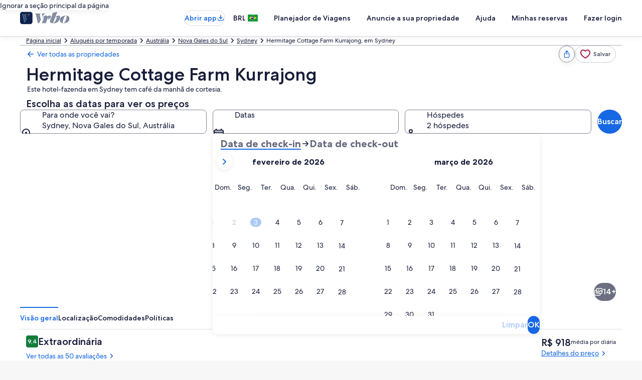

--- FILE ---
content_type: application/javascript
request_url: https://c.travel-assets.com/blossom-flex-ui/core.8ff2dfaceb7a5e68c4c3.js
body_size: 71093
content:
/*@license For license information please refer to core.licenses.txt*/
(self.__LOADABLE_LOADED_CHUNKS__=self.__LOADABLE_LOADED_CHUNKS__||[]).push([[9114],{15938:function(e,t,n){n.r(t),n.d(t,{MobXProviderContext:function(){return ue},Observer:function(){return T},PropTypes:function(){return we},Provider:function(){return se},disposeOnUnmount:function(){return me},enableStaticRendering:function(){return y},inject:function(){return fe},isUsingStaticRendering:function(){return g},observer:function(){return oe},observerBatching:function(){return i},useAsObservableSource:function(){return D},useLocalObservable:function(){return L},useLocalStore:function(){return N},useObserver:function(){return z},useStaticRendering:function(){return M}});var r=n(27813),a=n(96540);if(!a.useState)throw new Error("mobx-react-lite requires React with Hooks support");if(!r.makeObservable)throw new Error("mobx-react-lite@3 requires mobx at least version 6 to be available");var o=n(40961);function l(e){e()}function i(e){e||(e=l),(0,r.configure)({reactionScheduler:e})}function u(e){return(0,r.getDependencyTree)(e)}var s="undefined"==typeof FinalizationRegistry?void 0:FinalizationRegistry;function c(e){return{reaction:e,mounted:!1,changedBeforeMount:!1,cleanAt:Date.now()+f}}var f=1e4;var d=function(e){var t="function"==typeof Symbol&&Symbol.iterator,n=t&&e[t],r=0;if(n)return n.call(e);if(e&&"number"==typeof e.length)return{next:function(){return e&&r>=e.length&&(e=void 0),{value:e&&e[r++],done:!e}}};throw new TypeError(t?"Object is not iterable.":"Symbol.iterator is not defined.")};var p=s?function(e){var t=new Map,n=1,r=new e((function(e){var n=t.get(e);n&&(n.reaction.dispose(),t.delete(e))}));return{addReactionToTrack:function(e,a,o){var l=n++;return r.register(o,l,e),e.current=c(a),e.current.finalizationRegistryCleanupToken=l,t.set(l,e.current),e.current},recordReactionAsCommitted:function(e){r.unregister(e),e.current&&e.current.finalizationRegistryCleanupToken&&t.delete(e.current.finalizationRegistryCleanupToken)},forceCleanupTimerToRunNowForTests:function(){},resetCleanupScheduleForTests:function(){}}}(s):function(){var e,t=new Set;function n(){void 0===e&&(e=setTimeout(r,1e4))}function r(){e=void 0;var r=Date.now();t.forEach((function(e){var n=e.current;n&&r>=n.cleanAt&&(n.reaction.dispose(),e.current=null,t.delete(e))})),t.size>0&&n()}return{addReactionToTrack:function(e,r,a){var o;return e.current=c(r),o=e,t.add(o),n(),e.current},recordReactionAsCommitted:function(e){t.delete(e)},forceCleanupTimerToRunNowForTests:function(){e&&(clearTimeout(e),r())},resetCleanupScheduleForTests:function(){var n,r;if(t.size>0){try{for(var a=d(t),o=a.next();!o.done;o=a.next()){var l=o.value,i=l.current;i&&(i.reaction.dispose(),l.current=null)}}catch(u){n={error:u}}finally{try{o&&!o.done&&(r=a.return)&&r.call(a)}finally{if(n)throw n.error}}t.clear()}e&&(clearTimeout(e),e=void 0)}}}(),h=p.addReactionToTrack,m=p.recordReactionAsCommitted,v=(p.resetCleanupScheduleForTests,p.forceCleanupTimerToRunNowForTests,!1);function y(e){v=e}function g(){return v}var b=function(e,t){var n="function"==typeof Symbol&&e[Symbol.iterator];if(!n)return e;var r,a,o=n.call(e),l=[];try{for(;(void 0===t||t-- >0)&&!(r=o.next()).done;)l.push(r.value)}catch(i){a={error:i}}finally{try{r&&!r.done&&(n=o.return)&&n.call(o)}finally{if(a)throw a.error}}return l};function w(e){return"observer".concat(e)}var S=function(){};function k(){return new S}function E(e,t){if(void 0===t&&(t="observed"),g())return e();var n=b(a.useState(k),1)[0],o=b(a.useState(),2)[1],l=function(){return o([])},i=a.useRef(null);if(!i.current)var s=new r.Reaction(w(t),(function(){c.mounted?l():c.changedBeforeMount=!0})),c=h(i,s,n);var f,d,p=i.current.reaction;if(a.useDebugValue(p,u),a.useEffect((function(){return m(i),i.current?(i.current.mounted=!0,i.current.changedBeforeMount&&(i.current.changedBeforeMount=!1,l())):(i.current={reaction:new r.Reaction(w(t),(function(){l()})),mounted:!0,changedBeforeMount:!1,cleanAt:1/0},l()),function(){i.current.reaction.dispose(),i.current=null}}),[]),p.track((function(){try{f=e()}catch(t){d=t}})),d)throw d;return f}var x="function"==typeof Symbol&&Symbol.for,C=x?Symbol.for("react.forward_ref"):"function"==typeof a.forwardRef&&(0,a.forwardRef)((function(e){return null})).$$typeof,_=x?Symbol.for("react.memo"):"function"==typeof a.memo&&(0,a.memo)((function(e){return null})).$$typeof;function P(e,t){var n;if(_&&e.$$typeof===_)throw new Error("[mobx-react-lite] You are trying to use `observer` on a function component wrapped in either another `observer` or `React.memo`. The observer already applies 'React.memo' for you.");if(g())return e;var r=null!==(n=null==t?void 0:t.forwardRef)&&void 0!==n&&n,o=e,l=e.displayName||e.name;if(C&&e.$$typeof===C&&(r=!0,"function"!=typeof(o=e.render)))throw new Error("[mobx-react-lite] `render` property of ForwardRef was not a function");var i,u,s=function(e,t){return E((function(){return o(e,t)}),l)};return""!==l&&(s.displayName=l),e.contextTypes&&(s.contextTypes=e.contextTypes),r&&(s=(0,a.forwardRef)(s)),s=(0,a.memo)(s),i=e,u=s,Object.keys(i).forEach((function(e){R[e]||Object.defineProperty(u,e,Object.getOwnPropertyDescriptor(i,e))})),s}var R={$$typeof:!0,render:!0,compare:!0,type:!0,displayName:!0};function T(e){var t=e.children,n=e.render,r=t||n;return"function"!=typeof r?null:E(r)}function L(e,t){return(0,a.useState)((function(){return(0,r.observable)(e(),t,{autoBind:!0})}))[0]}T.displayName="Observer";var O=function(e,t){var n="function"==typeof Symbol&&e[Symbol.iterator];if(!n)return e;var r,a,o=n.call(e),l=[];try{for(;(void 0===t||t-- >0)&&!(r=o.next()).done;)l.push(r.value)}catch(i){a={error:i}}finally{try{r&&!r.done&&(n=o.return)&&n.call(o)}finally{if(a)throw a.error}}return l};function D(e){var t=O((0,a.useState)((function(){return(0,r.observable)(e,{},{deep:!1})})),1)[0];return(0,r.runInAction)((function(){Object.assign(t,e)})),t}function N(e,t){var n=t&&D(t);return(0,a.useState)((function(){return(0,r.observable)(e(n),void 0,{autoBind:!0})}))[0]}function z(e,t){return void 0===t&&(t="observed"),E(e,t)}function M(e){y(e)}i(o.unstable_batchedUpdates);var U=0;var F={};function A(e){return F[e]||(F[e]=function(e){if("function"==typeof Symbol)return Symbol(e);var t="__$mobx-react "+e+" ("+U+")";return U++,t}(e)),F[e]}function j(e,t){if(I(e,t))return!0;if("object"!=typeof e||null===e||"object"!=typeof t||null===t)return!1;var n=Object.keys(e),r=Object.keys(t);if(n.length!==r.length)return!1;for(var a=0;a<n.length;a++)if(!Object.hasOwnProperty.call(t,n[a])||!I(e[n[a]],t[n[a]]))return!1;return!0}function I(e,t){return e===t?0!==e||1/e==1/t:e!=e&&t!=t}var B={$$typeof:1,render:1,compare:1,type:1,childContextTypes:1,contextType:1,contextTypes:1,defaultProps:1,getDefaultProps:1,getDerivedStateFromError:1,getDerivedStateFromProps:1,mixins:1,displayName:1,propTypes:1};function H(e,t,n){Object.hasOwnProperty.call(e,t)?e[t]=n:Object.defineProperty(e,t,{enumerable:!1,configurable:!0,writable:!0,value:n})}var $=A("patchMixins"),V=A("patchedDefinition");function W(e,t){for(var n=this,r=arguments.length,a=new Array(r>2?r-2:0),o=2;o<r;o++)a[o-2]=arguments[o];t.locks++;try{var l;return null!=e&&(l=e.apply(this,a)),l}finally{t.locks--,0===t.locks&&t.methods.forEach((function(e){e.apply(n,a)}))}}function Q(e,t){return function(){for(var n=arguments.length,r=new Array(n),a=0;a<n;a++)r[a]=arguments[a];W.call.apply(W,[this,e,t].concat(r))}}function K(e,t,n){var r=function(e,t){var n=e[$]=e[$]||{},r=n[t]=n[t]||{};return r.locks=r.locks||0,r.methods=r.methods||[],r}(e,t);r.methods.indexOf(n)<0&&r.methods.push(n);var a=Object.getOwnPropertyDescriptor(e,t);if(!a||!a[V]){var o=e[t],l=q(e,t,a?a.enumerable:void 0,r,o);Object.defineProperty(e,t,l)}}function q(e,t,n,r,a){var o,l=Q(a,r);return(o={})[V]=!0,o.get=function(){return l},o.set=function(a){if(this===e)l=Q(a,r);else{var o=q(this,t,n,r,a);Object.defineProperty(this,t,o)}},o.configurable=!0,o.enumerable=n,o}var Y=r.$mobx||"$mobx",X=A("isMobXReactObserver"),J=A("isUnmounted"),G=A("skipRender"),Z=A("isForcingUpdate");function ee(e){var t=e.prototype;if(e[X]){var n=te(t);console.warn("The provided component class ("+n+")\n                has already been declared as an observer component.")}else e[X]=!0;if(t.componentWillReact)throw new Error("The componentWillReact life-cycle event is no longer supported");if(e.__proto__!==a.PureComponent)if(t.shouldComponentUpdate){if(t.shouldComponentUpdate!==re)throw new Error("It is not allowed to use shouldComponentUpdate in observer based components.")}else t.shouldComponentUpdate=re;ae(t,"props"),ae(t,"state"),e.contextType&&ae(t,"context");var r=t.render;if("function"!=typeof r){var o=te(t);throw new Error("[mobx-react] class component ("+o+") is missing `render` method.\n`observer` requires `render` being a function defined on prototype.\n`render = () => {}` or `render = function() {}` is not supported.")}return t.render=function(){return this.render=g()?r:ne.call(this,r),this.render()},K(t,"componentDidMount",(function(){this[J]=!1,this.render[Y]||a.Component.prototype.forceUpdate.call(this)})),K(t,"componentWillUnmount",(function(){if(!g()){var e=this.render[Y];if(e)e.dispose(),this.render[Y]=null;else{var t=te(this);console.warn("The reactive render of an observer class component ("+t+")\n                was overridden after MobX attached. This may result in a memory leak if the\n                overridden reactive render was not properly disposed.")}this[J]=!0}})),e}function te(e){return e.displayName||e.name||e.constructor&&(e.constructor.displayName||e.constructor.name)||"<component>"}function ne(e){var t=this;H(this,G,!1),H(this,Z,!1);var n=te(this),o=e.bind(this),l=!1;return function e(){var i;l=!1;var u=null!=(i=e[Y])?i:e[Y]=function(){var e=new r.Reaction(n+".render()",(function(){if(!l&&(l=!0,!0!==t[J])){var n=!0;try{H(t,Z,!0),t[G]||a.Component.prototype.forceUpdate.call(t),n=!1}finally{H(t,Z,!1),n&&(e.dispose(),t.render[Y]=null)}}}));return e.reactComponent=t,e}(),s=void 0,c=void 0;if(u.track((function(){try{c=(0,r._allowStateChanges)(!1,o)}catch(e){s=e}})),s)throw s;return c}}function re(e,t){return g()&&console.warn("[mobx-react] It seems that a re-rendering of a React component is triggered while in static (server-side) mode. Please make sure components are rendered only once server-side."),this.state!==t||!j(this.props,e)}function ae(e,t){var n=A("reactProp_"+t+"_valueHolder"),a=A("reactProp_"+t+"_atomHolder");function o(){return this[a]||H(this,a,(0,r.createAtom)("reactive "+t)),this[a]}Object.defineProperty(e,t,{configurable:!0,enumerable:!0,get:function(){var e=!1;return r._allowStateReadsStart&&r._allowStateReadsEnd&&(e=(0,r._allowStateReadsStart)(!0)),o.call(this).reportObserved(),r._allowStateReadsStart&&r._allowStateReadsEnd&&(0,r._allowStateReadsEnd)(e),this[n]},set:function(e){this[Z]||j(this[n],e)?H(this,n,e):(H(this,n,e),H(this,G,!0),o.call(this).reportChanged(),H(this,G,!1))}})}function oe(e){return!0===e.isMobxInjector&&console.warn("Mobx observer: You are trying to use `observer` on a component that already has `inject`. Please apply `observer` before applying `inject`"),Object.prototype.isPrototypeOf.call(a.Component,e)||Object.prototype.isPrototypeOf.call(a.PureComponent,e)?ee(e):P(e)}function le(){return le=Object.assign||function(e){for(var t=1;t<arguments.length;t++){var n=arguments[t];for(var r in n)Object.prototype.hasOwnProperty.call(n,r)&&(e[r]=n[r])}return e},le.apply(this,arguments)}var ie=["children"],ue=a.createContext({});function se(e){var t=e.children,n=function(e,t){if(null==e)return{};var n,r,a={},o=Object.keys(e);for(r=0;r<o.length;r++)n=o[r],t.indexOf(n)>=0||(a[n]=e[n]);return a}(e,ie),r=a.useContext(ue),o=a.useRef(le({},r,n)).current;return a.createElement(ue.Provider,{value:o},t)}function ce(e,t,n,r){var o,l,i,u=a.forwardRef((function(n,r){var o=le({},n),l=a.useContext(ue);return Object.assign(o,e(l||{},o)||{}),r&&(o.ref=r),a.createElement(t,o)}));return r&&(u=oe(u)),u.isMobxInjector=!0,o=t,l=u,i=Object.getOwnPropertyNames(Object.getPrototypeOf(o)),Object.getOwnPropertyNames(o).forEach((function(e){B[e]||-1!==i.indexOf(e)||Object.defineProperty(l,e,Object.getOwnPropertyDescriptor(o,e))})),u.wrappedComponent=t,u.displayName=function(e,t){var n,r=e.displayName||e.name||e.constructor&&e.constructor.name||"Component";n=t?"inject-with-"+t+"("+r+")":"inject("+r+")";return n}(t,n),u}function fe(){for(var e=arguments.length,t=new Array(e),n=0;n<e;n++)t[n]=arguments[n];if("function"==typeof arguments[0]){var r=arguments[0];return function(e){return ce(r,e,r.name,!0)}}return function(e){return ce(function(e){return function(t,n){return e.forEach((function(e){if(!(e in n)){if(!(e in t))throw new Error("MobX injector: Store '"+e+"' is not available! Make sure it is provided by some Provider");n[e]=t[e]}})),n}}(t),e,t.join("-"),!1)}}se.displayName="MobXProvider";var de=A("disposeOnUnmountProto"),pe=A("disposeOnUnmountInst");function he(){var e=this;[].concat(this[de]||[],this[pe]||[]).forEach((function(t){var n="string"==typeof t?e[t]:t;null!=n&&(Array.isArray(n)?n.map((function(e){return e()})):n())}))}function me(e,t){if(Array.isArray(t))return t.map((function(t){return me(e,t)}));var n=Object.getPrototypeOf(e).constructor,r=Object.getPrototypeOf(e.constructor),o=Object.getPrototypeOf(Object.getPrototypeOf(e));if(n!==a.Component&&n!==a.PureComponent&&r!==a.Component&&r!==a.PureComponent&&o!==a.Component&&o!==a.PureComponent)throw new Error("[mobx-react] disposeOnUnmount only supports direct subclasses of React.Component or React.PureComponent.");if("string"!=typeof t&&"function"!=typeof t&&!Array.isArray(t))throw new Error("[mobx-react] disposeOnUnmount only works if the parameter is either a property key or a function.");var l="string"==typeof t,i=!!e[de]||!!e[pe];return(l?e[de]||(e[de]=[]):e[pe]||(e[pe]=[])).push(t),i||K(e,"componentWillUnmount",he),"string"!=typeof t?t:void 0}function ve(e){function t(t,n,a,o,l,i){for(var u=arguments.length,s=new Array(u>6?u-6:0),c=6;c<u;c++)s[c-6]=arguments[c];return(0,r.untracked)((function(){if(o=o||"<<anonymous>>",i=i||a,null==n[a]){if(t){var r=null===n[a]?"null":"undefined";return new Error("The "+l+" `"+i+"` is marked as required in `"+o+"`, but its value is `"+r+"`.")}return null}return e.apply(void 0,[n,a,o,l,i].concat(s))}))}var n=t.bind(null,!1);return n.isRequired=t.bind(null,!0),n}function ye(e){var t=typeof e;return Array.isArray(e)?"array":e instanceof RegExp?"object":function(e,t){return"symbol"===e||"Symbol"===t["@@toStringTag"]||"function"==typeof Symbol&&t instanceof Symbol}(t,e)?"symbol":t}function ge(e,t){return ve((function(n,a,o,l,i){return(0,r.untracked)((function(){if(e&&ye(n[a])===t.toLowerCase())return null;var l;switch(t){case"Array":l=r.isObservableArray;break;case"Object":l=r.isObservableObject;break;case"Map":l=r.isObservableMap;break;default:throw new Error("Unexpected mobxType: "+t)}var u=n[a];if(!l(u)){var s=function(e){var t=ye(e);if("object"===t){if(e instanceof Date)return"date";if(e instanceof RegExp)return"regexp"}return t}(u),c=e?" or javascript `"+t.toLowerCase()+"`":"";return new Error("Invalid prop `"+i+"` of type `"+s+"` supplied to `"+o+"`, expected `mobx.Observable"+t+"`"+c+".")}return null}))}))}function be(e,t){return ve((function(n,a,o,l,i){for(var u=arguments.length,s=new Array(u>5?u-5:0),c=5;c<u;c++)s[c-5]=arguments[c];return(0,r.untracked)((function(){if("function"!=typeof t)return new Error("Property `"+i+"` of component `"+o+"` has invalid PropType notation.");var r=ge(e,"Array")(n,a,o,l,i);if(r instanceof Error)return r;for(var u=n[a],c=0;c<u.length;c++)if((r=t.apply(void 0,[u,c,o,l,i+"["+c+"]"].concat(s)))instanceof Error)return r;return null}))}))}var we={observableArray:ge(!1,"Array"),observableArrayOf:be.bind(null,!1),observableMap:ge(!1,"Map"),observableObject:ge(!1,"Object"),arrayOrObservableArray:ge(!0,"Array"),arrayOrObservableArrayOf:be.bind(null,!0),objectOrObservableObject:ge(!0,"Object")};if(!a.Component)throw new Error("mobx-react requires React to be available");if(!r.observable)throw new Error("mobx-react requires mobx to be available")},22551:function(e,t,n){var r=n(96540),a=n(20194);function o(e){for(var t="https://reactjs.org/docs/error-decoder.html?invariant="+e,n=1;n<arguments.length;n++)t+="&args[]="+encodeURIComponent(arguments[n]);return"Minified React error #"+e+"; visit "+t+" for the full message or use the non-minified dev environment for full errors and additional helpful warnings."}var l=new Set,i={};function u(e,t){s(e,t),s(e+"Capture",t)}function s(e,t){for(i[e]=t,e=0;e<t.length;e++)l.add(t[e])}var c=!(void 0===window.document||void 0===window.document.createElement),f=Object.prototype.hasOwnProperty,d=/^[:A-Z_a-z\u00C0-\u00D6\u00D8-\u00F6\u00F8-\u02FF\u0370-\u037D\u037F-\u1FFF\u200C-\u200D\u2070-\u218F\u2C00-\u2FEF\u3001-\uD7FF\uF900-\uFDCF\uFDF0-\uFFFD][:A-Z_a-z\u00C0-\u00D6\u00D8-\u00F6\u00F8-\u02FF\u0370-\u037D\u037F-\u1FFF\u200C-\u200D\u2070-\u218F\u2C00-\u2FEF\u3001-\uD7FF\uF900-\uFDCF\uFDF0-\uFFFD\-.0-9\u00B7\u0300-\u036F\u203F-\u2040]*$/,p={},h={};function m(e,t,n,r,a,o,l){this.acceptsBooleans=2===t||3===t||4===t,this.attributeName=r,this.attributeNamespace=a,this.mustUseProperty=n,this.propertyName=e,this.type=t,this.sanitizeURL=o,this.removeEmptyString=l}var v={};"children dangerouslySetInnerHTML defaultValue defaultChecked innerHTML suppressContentEditableWarning suppressHydrationWarning style".split(" ").forEach((function(e){v[e]=new m(e,0,!1,e,null,!1,!1)})),[["acceptCharset","accept-charset"],["className","class"],["htmlFor","for"],["httpEquiv","http-equiv"]].forEach((function(e){var t=e[0];v[t]=new m(t,1,!1,e[1],null,!1,!1)})),["contentEditable","draggable","spellCheck","value"].forEach((function(e){v[e]=new m(e,2,!1,e.toLowerCase(),null,!1,!1)})),["autoReverse","externalResourcesRequired","focusable","preserveAlpha"].forEach((function(e){v[e]=new m(e,2,!1,e,null,!1,!1)})),"allowFullScreen async autoFocus autoPlay controls default defer disabled disablePictureInPicture disableRemotePlayback formNoValidate hidden loop noModule noValidate open playsInline readOnly required reversed scoped seamless itemScope".split(" ").forEach((function(e){v[e]=new m(e,3,!1,e.toLowerCase(),null,!1,!1)})),["checked","multiple","muted","selected"].forEach((function(e){v[e]=new m(e,3,!0,e,null,!1,!1)})),["capture","download"].forEach((function(e){v[e]=new m(e,4,!1,e,null,!1,!1)})),["cols","rows","size","span"].forEach((function(e){v[e]=new m(e,6,!1,e,null,!1,!1)})),["rowSpan","start"].forEach((function(e){v[e]=new m(e,5,!1,e.toLowerCase(),null,!1,!1)}));var y=/[\-:]([a-z])/g;function g(e){return e[1].toUpperCase()}function b(e,t,n,r){var a=v.hasOwnProperty(t)?v[t]:null;(null!==a?0!==a.type:r||!(2<t.length)||"o"!==t[0]&&"O"!==t[0]||"n"!==t[1]&&"N"!==t[1])&&(function(e,t,n,r){if(null==t||function(e,t,n,r){if(null!==n&&0===n.type)return!1;switch(typeof t){case"function":case"symbol":return!0;case"boolean":return!r&&(null!==n?!n.acceptsBooleans:"data-"!==(e=e.toLowerCase().slice(0,5))&&"aria-"!==e);default:return!1}}(e,t,n,r))return!0;if(r)return!1;if(null!==n)switch(n.type){case 3:return!t;case 4:return!1===t;case 5:return isNaN(t);case 6:return isNaN(t)||1>t}return!1}(t,n,a,r)&&(n=null),r||null===a?function(e){return!!f.call(h,e)||!f.call(p,e)&&(d.test(e)?h[e]=!0:(p[e]=!0,!1))}(t)&&(null===n?e.removeAttribute(t):e.setAttribute(t,""+n)):a.mustUseProperty?e[a.propertyName]=null===n?3!==a.type&&"":n:(t=a.attributeName,r=a.attributeNamespace,null===n?e.removeAttribute(t):(n=3===(a=a.type)||4===a&&!0===n?"":""+n,r?e.setAttributeNS(r,t,n):e.setAttribute(t,n))))}"accent-height alignment-baseline arabic-form baseline-shift cap-height clip-path clip-rule color-interpolation color-interpolation-filters color-profile color-rendering dominant-baseline enable-background fill-opacity fill-rule flood-color flood-opacity font-family font-size font-size-adjust font-stretch font-style font-variant font-weight glyph-name glyph-orientation-horizontal glyph-orientation-vertical horiz-adv-x horiz-origin-x image-rendering letter-spacing lighting-color marker-end marker-mid marker-start overline-position overline-thickness paint-order panose-1 pointer-events rendering-intent shape-rendering stop-color stop-opacity strikethrough-position strikethrough-thickness stroke-dasharray stroke-dashoffset stroke-linecap stroke-linejoin stroke-miterlimit stroke-opacity stroke-width text-anchor text-decoration text-rendering underline-position underline-thickness unicode-bidi unicode-range units-per-em v-alphabetic v-hanging v-ideographic v-mathematical vector-effect vert-adv-y vert-origin-x vert-origin-y word-spacing writing-mode xmlns:xlink x-height".split(" ").forEach((function(e){var t=e.replace(y,g);v[t]=new m(t,1,!1,e,null,!1,!1)})),"xlink:actuate xlink:arcrole xlink:role xlink:show xlink:title xlink:type".split(" ").forEach((function(e){var t=e.replace(y,g);v[t]=new m(t,1,!1,e,"http://www.w3.org/1999/xlink",!1,!1)})),["xml:base","xml:lang","xml:space"].forEach((function(e){var t=e.replace(y,g);v[t]=new m(t,1,!1,e,"http://www.w3.org/XML/1998/namespace",!1,!1)})),["tabIndex","crossOrigin"].forEach((function(e){v[e]=new m(e,1,!1,e.toLowerCase(),null,!1,!1)})),v.xlinkHref=new m("xlinkHref",1,!1,"xlink:href","http://www.w3.org/1999/xlink",!0,!1),["src","href","action","formAction"].forEach((function(e){v[e]=new m(e,1,!1,e.toLowerCase(),null,!0,!0)}));var w=r.__SECRET_INTERNALS_DO_NOT_USE_OR_YOU_WILL_BE_FIRED,S=Symbol.for("react.element"),k=Symbol.for("react.portal"),E=Symbol.for("react.fragment"),x=Symbol.for("react.strict_mode"),C=Symbol.for("react.profiler"),_=Symbol.for("react.provider"),P=Symbol.for("react.context"),R=Symbol.for("react.forward_ref"),T=Symbol.for("react.suspense"),L=Symbol.for("react.suspense_list"),O=Symbol.for("react.memo"),D=Symbol.for("react.lazy");Symbol.for("react.scope"),Symbol.for("react.debug_trace_mode");var N=Symbol.for("react.offscreen");Symbol.for("react.legacy_hidden"),Symbol.for("react.cache"),Symbol.for("react.tracing_marker");var z=Symbol.iterator;function M(e){return null===e||"object"!=typeof e?null:"function"==typeof(e=z&&e[z]||e["@@iterator"])?e:null}var U,F=Object.assign;function A(e){if(void 0===U)try{throw Error()}catch(n){var t=n.stack.trim().match(/\n( *(at )?)/);U=t&&t[1]||""}return"\n"+U+e}var j=!1;function I(e,t){if(!e||j)return"";j=!0;var n=Error.prepareStackTrace;Error.prepareStackTrace=void 0;try{if(t)if(t=function(){throw Error()},Object.defineProperty(t.prototype,"props",{set:function(){throw Error()}}),"object"==typeof Reflect&&Reflect.construct){try{Reflect.construct(t,[])}catch(s){var r=s}Reflect.construct(e,[],t)}else{try{t.call()}catch(s){r=s}e.call(t.prototype)}else{try{throw Error()}catch(s){r=s}e()}}catch(s){if(s&&r&&"string"==typeof s.stack){for(var a=s.stack.split("\n"),o=r.stack.split("\n"),l=a.length-1,i=o.length-1;1<=l&&0<=i&&a[l]!==o[i];)i--;for(;1<=l&&0<=i;l--,i--)if(a[l]!==o[i]){if(1!==l||1!==i)do{if(l--,0>--i||a[l]!==o[i]){var u="\n"+a[l].replace(" at new "," at ");return e.displayName&&u.includes("<anonymous>")&&(u=u.replace("<anonymous>",e.displayName)),u}}while(1<=l&&0<=i);break}}}finally{j=!1,Error.prepareStackTrace=n}return(e=e?e.displayName||e.name:"")?A(e):""}function B(e){switch(e.tag){case 5:return A(e.type);case 16:return A("Lazy");case 13:return A("Suspense");case 19:return A("SuspenseList");case 0:case 2:case 15:return e=I(e.type,!1);case 11:return e=I(e.type.render,!1);case 1:return e=I(e.type,!0);default:return""}}function H(e){if(null==e)return null;if("function"==typeof e)return e.displayName||e.name||null;if("string"==typeof e)return e;switch(e){case E:return"Fragment";case k:return"Portal";case C:return"Profiler";case x:return"StrictMode";case T:return"Suspense";case L:return"SuspenseList"}if("object"==typeof e)switch(e.$$typeof){case P:return(e.displayName||"Context")+".Consumer";case _:return(e._context.displayName||"Context")+".Provider";case R:var t=e.render;return(e=e.displayName)||(e=""!==(e=t.displayName||t.name||"")?"ForwardRef("+e+")":"ForwardRef"),e;case O:return null!==(t=e.displayName||null)?t:H(e.type)||"Memo";case D:t=e._payload,e=e._init;try{return H(e(t))}catch(n){}}return null}function $(e){var t=e.type;switch(e.tag){case 24:return"Cache";case 9:return(t.displayName||"Context")+".Consumer";case 10:return(t._context.displayName||"Context")+".Provider";case 18:return"DehydratedFragment";case 11:return e=(e=t.render).displayName||e.name||"",t.displayName||(""!==e?"ForwardRef("+e+")":"ForwardRef");case 7:return"Fragment";case 5:return t;case 4:return"Portal";case 3:return"Root";case 6:return"Text";case 16:return H(t);case 8:return t===x?"StrictMode":"Mode";case 22:return"Offscreen";case 12:return"Profiler";case 21:return"Scope";case 13:return"Suspense";case 19:return"SuspenseList";case 25:return"TracingMarker";case 1:case 0:case 17:case 2:case 14:case 15:if("function"==typeof t)return t.displayName||t.name||null;if("string"==typeof t)return t}return null}function V(e){switch(typeof e){case"boolean":case"number":case"string":case"undefined":case"object":return e;default:return""}}function W(e){var t=e.type;return(e=e.nodeName)&&"input"===e.toLowerCase()&&("checkbox"===t||"radio"===t)}function Q(e){e._valueTracker||(e._valueTracker=function(e){var t=W(e)?"checked":"value",n=Object.getOwnPropertyDescriptor(e.constructor.prototype,t),r=""+e[t];if(!e.hasOwnProperty(t)&&void 0!==n&&"function"==typeof n.get&&"function"==typeof n.set){var a=n.get,o=n.set;return Object.defineProperty(e,t,{configurable:!0,get:function(){return a.call(this)},set:function(e){r=""+e,o.call(this,e)}}),Object.defineProperty(e,t,{enumerable:n.enumerable}),{getValue:function(){return r},setValue:function(e){r=""+e},stopTracking:function(){e._valueTracker=null,delete e[t]}}}}(e))}function K(e){if(!e)return!1;var t=e._valueTracker;if(!t)return!0;var n=t.getValue(),r="";return e&&(r=W(e)?e.checked?"true":"false":e.value),(e=r)!==n&&(t.setValue(e),!0)}function q(e){if(void 0===(e=e||document))return null;try{return e.activeElement||e.body}catch(t){return e.body}}function Y(e,t){var n=t.checked;return F({},t,{defaultChecked:void 0,defaultValue:void 0,value:void 0,checked:null!=n?n:e._wrapperState.initialChecked})}function X(e,t){var n=null==t.defaultValue?"":t.defaultValue,r=null!=t.checked?t.checked:t.defaultChecked;n=V(null!=t.value?t.value:n),e._wrapperState={initialChecked:r,initialValue:n,controlled:"checkbox"===t.type||"radio"===t.type?null!=t.checked:null!=t.value}}function J(e,t){null!=(t=t.checked)&&b(e,"checked",t,!1)}function G(e,t){J(e,t);var n=V(t.value),r=t.type;if(null!=n)"number"===r?(0===n&&""===e.value||e.value!=n)&&(e.value=""+n):e.value!==""+n&&(e.value=""+n);else if("submit"===r||"reset"===r)return void e.removeAttribute("value");t.hasOwnProperty("value")?ee(e,t.type,n):t.hasOwnProperty("defaultValue")&&ee(e,t.type,V(t.defaultValue)),null==t.checked&&null!=t.defaultChecked&&(e.defaultChecked=!!t.defaultChecked)}function Z(e,t,n){if(t.hasOwnProperty("value")||t.hasOwnProperty("defaultValue")){var r=t.type;if(!("submit"!==r&&"reset"!==r||void 0!==t.value&&null!==t.value))return;t=""+e._wrapperState.initialValue,n||t===e.value||(e.value=t),e.defaultValue=t}""!==(n=e.name)&&(e.name=""),e.defaultChecked=!!e._wrapperState.initialChecked,""!==n&&(e.name=n)}function ee(e,t,n){"number"===t&&q(e.ownerDocument)===e||(null==n?e.defaultValue=""+e._wrapperState.initialValue:e.defaultValue!==""+n&&(e.defaultValue=""+n))}var te=Array.isArray;function ne(e,t,n,r){if(e=e.options,t){t={};for(var a=0;a<n.length;a++)t["$"+n[a]]=!0;for(n=0;n<e.length;n++)a=t.hasOwnProperty("$"+e[n].value),e[n].selected!==a&&(e[n].selected=a),a&&r&&(e[n].defaultSelected=!0)}else{for(n=""+V(n),t=null,a=0;a<e.length;a++){if(e[a].value===n)return e[a].selected=!0,void(r&&(e[a].defaultSelected=!0));null!==t||e[a].disabled||(t=e[a])}null!==t&&(t.selected=!0)}}function re(e,t){if(null!=t.dangerouslySetInnerHTML)throw Error(o(91));return F({},t,{value:void 0,defaultValue:void 0,children:""+e._wrapperState.initialValue})}function ae(e,t){var n=t.value;if(null==n){if(n=t.children,t=t.defaultValue,null!=n){if(null!=t)throw Error(o(92));if(te(n)){if(1<n.length)throw Error(o(93));n=n[0]}t=n}null==t&&(t=""),n=t}e._wrapperState={initialValue:V(n)}}function oe(e,t){var n=V(t.value),r=V(t.defaultValue);null!=n&&((n=""+n)!==e.value&&(e.value=n),null==t.defaultValue&&e.defaultValue!==n&&(e.defaultValue=n)),null!=r&&(e.defaultValue=""+r)}function le(e){var t=e.textContent;t===e._wrapperState.initialValue&&""!==t&&null!==t&&(e.value=t)}function ie(e){switch(e){case"svg":return"http://www.w3.org/2000/svg";case"math":return"http://www.w3.org/1998/Math/MathML";default:return"http://www.w3.org/1999/xhtml"}}function ue(e,t){return null==e||"http://www.w3.org/1999/xhtml"===e?ie(t):"http://www.w3.org/2000/svg"===e&&"foreignObject"===t?"http://www.w3.org/1999/xhtml":e}var se,ce,fe=(ce=function(e,t){if("http://www.w3.org/2000/svg"!==e.namespaceURI||"innerHTML"in e)e.innerHTML=t;else{for((se=se||document.createElement("div")).innerHTML="<svg>"+t.valueOf().toString()+"</svg>",t=se.firstChild;e.firstChild;)e.removeChild(e.firstChild);for(;t.firstChild;)e.appendChild(t.firstChild)}},"undefined"!=typeof MSApp&&MSApp.execUnsafeLocalFunction?function(e,t,n,r){MSApp.execUnsafeLocalFunction((function(){return ce(e,t)}))}:ce);function de(e,t){if(t){var n=e.firstChild;if(n&&n===e.lastChild&&3===n.nodeType)return void(n.nodeValue=t)}e.textContent=t}var pe={animationIterationCount:!0,aspectRatio:!0,borderImageOutset:!0,borderImageSlice:!0,borderImageWidth:!0,boxFlex:!0,boxFlexGroup:!0,boxOrdinalGroup:!0,columnCount:!0,columns:!0,flex:!0,flexGrow:!0,flexPositive:!0,flexShrink:!0,flexNegative:!0,flexOrder:!0,gridArea:!0,gridRow:!0,gridRowEnd:!0,gridRowSpan:!0,gridRowStart:!0,gridColumn:!0,gridColumnEnd:!0,gridColumnSpan:!0,gridColumnStart:!0,fontWeight:!0,lineClamp:!0,lineHeight:!0,opacity:!0,order:!0,orphans:!0,tabSize:!0,widows:!0,zIndex:!0,zoom:!0,fillOpacity:!0,floodOpacity:!0,stopOpacity:!0,strokeDasharray:!0,strokeDashoffset:!0,strokeMiterlimit:!0,strokeOpacity:!0,strokeWidth:!0},he=["Webkit","ms","Moz","O"];function me(e,t,n){return null==t||"boolean"==typeof t||""===t?"":n||"number"!=typeof t||0===t||pe.hasOwnProperty(e)&&pe[e]?(""+t).trim():t+"px"}function ve(e,t){for(var n in e=e.style,t)if(t.hasOwnProperty(n)){var r=0===n.indexOf("--"),a=me(n,t[n],r);"float"===n&&(n="cssFloat"),r?e.setProperty(n,a):e[n]=a}}Object.keys(pe).forEach((function(e){he.forEach((function(t){t=t+e.charAt(0).toUpperCase()+e.substring(1),pe[t]=pe[e]}))}));var ye=F({menuitem:!0},{area:!0,base:!0,br:!0,col:!0,embed:!0,hr:!0,img:!0,input:!0,keygen:!0,link:!0,meta:!0,param:!0,source:!0,track:!0,wbr:!0});function ge(e,t){if(t){if(ye[e]&&(null!=t.children||null!=t.dangerouslySetInnerHTML))throw Error(o(137,e));if(null!=t.dangerouslySetInnerHTML){if(null!=t.children)throw Error(o(60));if("object"!=typeof t.dangerouslySetInnerHTML||!("__html"in t.dangerouslySetInnerHTML))throw Error(o(61))}if(null!=t.style&&"object"!=typeof t.style)throw Error(o(62))}}function be(e,t){if(-1===e.indexOf("-"))return"string"==typeof t.is;switch(e){case"annotation-xml":case"color-profile":case"font-face":case"font-face-src":case"font-face-uri":case"font-face-format":case"font-face-name":case"missing-glyph":return!1;default:return!0}}var we=null;function Se(e){return(e=e.target||e.srcElement||window).correspondingUseElement&&(e=e.correspondingUseElement),3===e.nodeType?e.parentNode:e}var ke=null,Ee=null,xe=null;function Ce(e){if(e=ba(e)){if("function"!=typeof ke)throw Error(o(280));var t=e.stateNode;t&&(t=Sa(t),ke(e.stateNode,e.type,t))}}function _e(e){Ee?xe?xe.push(e):xe=[e]:Ee=e}function Pe(){if(Ee){var e=Ee,t=xe;if(xe=Ee=null,Ce(e),t)for(e=0;e<t.length;e++)Ce(t[e])}}function Re(e,t){return e(t)}function Te(){}var Le=!1;function Oe(e,t,n){if(Le)return e(t,n);Le=!0;try{return Re(e,t,n)}finally{Le=!1,(null!==Ee||null!==xe)&&(Te(),Pe())}}function De(e,t){var n=e.stateNode;if(null===n)return null;var r=Sa(n);if(null===r)return null;n=r[t];e:switch(t){case"onClick":case"onClickCapture":case"onDoubleClick":case"onDoubleClickCapture":case"onMouseDown":case"onMouseDownCapture":case"onMouseMove":case"onMouseMoveCapture":case"onMouseUp":case"onMouseUpCapture":case"onMouseEnter":(r=!r.disabled)||(r=!("button"===(e=e.type)||"input"===e||"select"===e||"textarea"===e)),e=!r;break e;default:e=!1}if(e)return null;if(n&&"function"!=typeof n)throw Error(o(231,t,typeof n));return n}var Ne=!1;if(c)try{var ze={};Object.defineProperty(ze,"passive",{get:function(){Ne=!0}}),window.addEventListener("test",ze,ze),window.removeEventListener("test",ze,ze)}catch(ce){Ne=!1}function Me(e,t,n,r,a,o,l,i,u){var s=Array.prototype.slice.call(arguments,3);try{t.apply(n,s)}catch(c){this.onError(c)}}var Ue=!1,Fe=null,Ae=!1,je=null,Ie={onError:function(e){Ue=!0,Fe=e}};function Be(e,t,n,r,a,o,l,i,u){Ue=!1,Fe=null,Me.apply(Ie,arguments)}function He(e){var t=e,n=e;if(e.alternate)for(;t.return;)t=t.return;else{e=t;do{!!(4098&(t=e).flags)&&(n=t.return),e=t.return}while(e)}return 3===t.tag?n:null}function $e(e){if(13===e.tag){var t=e.memoizedState;if(null===t&&(null!==(e=e.alternate)&&(t=e.memoizedState)),null!==t)return t.dehydrated}return null}function Ve(e){if(He(e)!==e)throw Error(o(188))}function We(e){return null!==(e=function(e){var t=e.alternate;if(!t){if(null===(t=He(e)))throw Error(o(188));return t!==e?null:e}for(var n=e,r=t;;){var a=n.return;if(null===a)break;var l=a.alternate;if(null===l){if(null!==(r=a.return)){n=r;continue}break}if(a.child===l.child){for(l=a.child;l;){if(l===n)return Ve(a),e;if(l===r)return Ve(a),t;l=l.sibling}throw Error(o(188))}if(n.return!==r.return)n=a,r=l;else{for(var i=!1,u=a.child;u;){if(u===n){i=!0,n=a,r=l;break}if(u===r){i=!0,r=a,n=l;break}u=u.sibling}if(!i){for(u=l.child;u;){if(u===n){i=!0,n=l,r=a;break}if(u===r){i=!0,r=l,n=a;break}u=u.sibling}if(!i)throw Error(o(189))}}if(n.alternate!==r)throw Error(o(190))}if(3!==n.tag)throw Error(o(188));return n.stateNode.current===n?e:t}(e))?Qe(e):null}function Qe(e){if(5===e.tag||6===e.tag)return e;for(e=e.child;null!==e;){var t=Qe(e);if(null!==t)return t;e=e.sibling}return null}var Ke=a.unstable_scheduleCallback,qe=a.unstable_cancelCallback,Ye=a.unstable_shouldYield,Xe=a.unstable_requestPaint,Je=a.unstable_now,Ge=a.unstable_getCurrentPriorityLevel,Ze=a.unstable_ImmediatePriority,et=a.unstable_UserBlockingPriority,tt=a.unstable_NormalPriority,nt=a.unstable_LowPriority,rt=a.unstable_IdlePriority,at=null,ot=null;var lt=Math.clz32?Math.clz32:function(e){return e>>>=0,0===e?32:31-(it(e)/ut|0)|0},it=Math.log,ut=Math.LN2;var st=64,ct=4194304;function ft(e){switch(e&-e){case 1:return 1;case 2:return 2;case 4:return 4;case 8:return 8;case 16:return 16;case 32:return 32;case 64:case 128:case 256:case 512:case 1024:case 2048:case 4096:case 8192:case 16384:case 32768:case 65536:case 131072:case 262144:case 524288:case 1048576:case 2097152:return 4194240&e;case 4194304:case 8388608:case 16777216:case 33554432:case 67108864:return 130023424&e;case 134217728:return 134217728;case 268435456:return 268435456;case 536870912:return 536870912;case 1073741824:return 1073741824;default:return e}}function dt(e,t){var n=e.pendingLanes;if(0===n)return 0;var r=0,a=e.suspendedLanes,o=e.pingedLanes,l=268435455&n;if(0!==l){var i=l&~a;0!==i?r=ft(i):0!==(o&=l)&&(r=ft(o))}else 0!==(l=n&~a)?r=ft(l):0!==o&&(r=ft(o));if(0===r)return 0;if(0!==t&&t!==r&&!(t&a)&&((a=r&-r)>=(o=t&-t)||16===a&&4194240&o))return t;if(4&r&&(r|=16&n),0!==(t=e.entangledLanes))for(e=e.entanglements,t&=r;0<t;)a=1<<(n=31-lt(t)),r|=e[n],t&=~a;return r}function pt(e,t){switch(e){case 1:case 2:case 4:return t+250;case 8:case 16:case 32:case 64:case 128:case 256:case 512:case 1024:case 2048:case 4096:case 8192:case 16384:case 32768:case 65536:case 131072:case 262144:case 524288:case 1048576:case 2097152:return t+5e3;default:return-1}}function ht(e){return 0!==(e=-1073741825&e.pendingLanes)?e:1073741824&e?1073741824:0}function mt(){var e=st;return!(4194240&(st<<=1))&&(st=64),e}function vt(e){for(var t=[],n=0;31>n;n++)t.push(e);return t}function yt(e,t,n){e.pendingLanes|=t,536870912!==t&&(e.suspendedLanes=0,e.pingedLanes=0),(e=e.eventTimes)[t=31-lt(t)]=n}function gt(e,t){var n=e.entangledLanes|=t;for(e=e.entanglements;n;){var r=31-lt(n),a=1<<r;a&t|e[r]&t&&(e[r]|=t),n&=~a}}var bt=0;function wt(e){return 1<(e&=-e)?4<e?268435455&e?16:536870912:4:1}var St,kt,Et,xt,Ct,_t=!1,Pt=[],Rt=null,Tt=null,Lt=null,Ot=new Map,Dt=new Map,Nt=[],zt="mousedown mouseup touchcancel touchend touchstart auxclick dblclick pointercancel pointerdown pointerup dragend dragstart drop compositionend compositionstart keydown keypress keyup input textInput copy cut paste click change contextmenu reset submit".split(" ");function Mt(e,t){switch(e){case"focusin":case"focusout":Rt=null;break;case"dragenter":case"dragleave":Tt=null;break;case"mouseover":case"mouseout":Lt=null;break;case"pointerover":case"pointerout":Ot.delete(t.pointerId);break;case"gotpointercapture":case"lostpointercapture":Dt.delete(t.pointerId)}}function Ut(e,t,n,r,a,o){return null===e||e.nativeEvent!==o?(e={blockedOn:t,domEventName:n,eventSystemFlags:r,nativeEvent:o,targetContainers:[a]},null!==t&&(null!==(t=ba(t))&&kt(t)),e):(e.eventSystemFlags|=r,t=e.targetContainers,null!==a&&-1===t.indexOf(a)&&t.push(a),e)}function Ft(e){var t=ga(e.target);if(null!==t){var n=He(t);if(null!==n)if(13===(t=n.tag)){if(null!==(t=$e(n)))return e.blockedOn=t,void Ct(e.priority,(function(){Et(n)}))}else if(3===t&&n.stateNode.current.memoizedState.isDehydrated)return void(e.blockedOn=3===n.tag?n.stateNode.containerInfo:null)}e.blockedOn=null}function At(e){if(null!==e.blockedOn)return!1;for(var t=e.targetContainers;0<t.length;){var n=Yt(e.domEventName,e.eventSystemFlags,t[0],e.nativeEvent);if(null!==n)return null!==(t=ba(n))&&kt(t),e.blockedOn=n,!1;var r=new(n=e.nativeEvent).constructor(n.type,n);we=r,n.target.dispatchEvent(r),we=null,t.shift()}return!0}function jt(e,t,n){At(e)&&n.delete(t)}function It(){_t=!1,null!==Rt&&At(Rt)&&(Rt=null),null!==Tt&&At(Tt)&&(Tt=null),null!==Lt&&At(Lt)&&(Lt=null),Ot.forEach(jt),Dt.forEach(jt)}function Bt(e,t){e.blockedOn===t&&(e.blockedOn=null,_t||(_t=!0,a.unstable_scheduleCallback(a.unstable_NormalPriority,It)))}function Ht(e){function t(t){return Bt(t,e)}if(0<Pt.length){Bt(Pt[0],e);for(var n=1;n<Pt.length;n++){var r=Pt[n];r.blockedOn===e&&(r.blockedOn=null)}}for(null!==Rt&&Bt(Rt,e),null!==Tt&&Bt(Tt,e),null!==Lt&&Bt(Lt,e),Ot.forEach(t),Dt.forEach(t),n=0;n<Nt.length;n++)(r=Nt[n]).blockedOn===e&&(r.blockedOn=null);for(;0<Nt.length&&null===(n=Nt[0]).blockedOn;)Ft(n),null===n.blockedOn&&Nt.shift()}var $t=w.ReactCurrentBatchConfig,Vt=!0;function Wt(e,t,n,r){var a=bt,o=$t.transition;$t.transition=null;try{bt=1,Kt(e,t,n,r)}finally{bt=a,$t.transition=o}}function Qt(e,t,n,r){var a=bt,o=$t.transition;$t.transition=null;try{bt=4,Kt(e,t,n,r)}finally{bt=a,$t.transition=o}}function Kt(e,t,n,r){if(Vt){var a=Yt(e,t,n,r);if(null===a)Vr(e,t,r,qt,n),Mt(e,r);else if(function(e,t,n,r,a){switch(t){case"focusin":return Rt=Ut(Rt,e,t,n,r,a),!0;case"dragenter":return Tt=Ut(Tt,e,t,n,r,a),!0;case"mouseover":return Lt=Ut(Lt,e,t,n,r,a),!0;case"pointerover":var o=a.pointerId;return Ot.set(o,Ut(Ot.get(o)||null,e,t,n,r,a)),!0;case"gotpointercapture":return o=a.pointerId,Dt.set(o,Ut(Dt.get(o)||null,e,t,n,r,a)),!0}return!1}(a,e,t,n,r))r.stopPropagation();else if(Mt(e,r),4&t&&-1<zt.indexOf(e)){for(;null!==a;){var o=ba(a);if(null!==o&&St(o),null===(o=Yt(e,t,n,r))&&Vr(e,t,r,qt,n),o===a)break;a=o}null!==a&&r.stopPropagation()}else Vr(e,t,r,null,n)}}var qt=null;function Yt(e,t,n,r){if(qt=null,null!==(e=ga(e=Se(r))))if(null===(t=He(e)))e=null;else if(13===(n=t.tag)){if(null!==(e=$e(t)))return e;e=null}else if(3===n){if(t.stateNode.current.memoizedState.isDehydrated)return 3===t.tag?t.stateNode.containerInfo:null;e=null}else t!==e&&(e=null);return qt=e,null}function Xt(e){switch(e){case"cancel":case"click":case"close":case"contextmenu":case"copy":case"cut":case"auxclick":case"dblclick":case"dragend":case"dragstart":case"drop":case"focusin":case"focusout":case"input":case"invalid":case"keydown":case"keypress":case"keyup":case"mousedown":case"mouseup":case"paste":case"pause":case"play":case"pointercancel":case"pointerdown":case"pointerup":case"ratechange":case"reset":case"resize":case"seeked":case"submit":case"touchcancel":case"touchend":case"touchstart":case"volumechange":case"change":case"selectionchange":case"textInput":case"compositionstart":case"compositionend":case"compositionupdate":case"beforeblur":case"afterblur":case"beforeinput":case"blur":case"fullscreenchange":case"focus":case"hashchange":case"popstate":case"select":case"selectstart":return 1;case"drag":case"dragenter":case"dragexit":case"dragleave":case"dragover":case"mousemove":case"mouseout":case"mouseover":case"pointermove":case"pointerout":case"pointerover":case"scroll":case"toggle":case"touchmove":case"wheel":case"mouseenter":case"mouseleave":case"pointerenter":case"pointerleave":return 4;case"message":switch(Ge()){case Ze:return 1;case et:return 4;case tt:case nt:return 16;case rt:return 536870912;default:return 16}default:return 16}}var Jt=null,Gt=null,Zt=null;function en(){if(Zt)return Zt;var e,t,n=Gt,r=n.length,a="value"in Jt?Jt.value:Jt.textContent,o=a.length;for(e=0;e<r&&n[e]===a[e];e++);var l=r-e;for(t=1;t<=l&&n[r-t]===a[o-t];t++);return Zt=a.slice(e,1<t?1-t:void 0)}function tn(e){var t=e.keyCode;return"charCode"in e?0===(e=e.charCode)&&13===t&&(e=13):e=t,10===e&&(e=13),32<=e||13===e?e:0}function nn(){return!0}function rn(){return!1}function an(e){function t(t,n,r,a,o){for(var l in this._reactName=t,this._targetInst=r,this.type=n,this.nativeEvent=a,this.target=o,this.currentTarget=null,e)e.hasOwnProperty(l)&&(t=e[l],this[l]=t?t(a):a[l]);return this.isDefaultPrevented=(null!=a.defaultPrevented?a.defaultPrevented:!1===a.returnValue)?nn:rn,this.isPropagationStopped=rn,this}return F(t.prototype,{preventDefault:function(){this.defaultPrevented=!0;var e=this.nativeEvent;e&&(e.preventDefault?e.preventDefault():"unknown"!=typeof e.returnValue&&(e.returnValue=!1),this.isDefaultPrevented=nn)},stopPropagation:function(){var e=this.nativeEvent;e&&(e.stopPropagation?e.stopPropagation():"unknown"!=typeof e.cancelBubble&&(e.cancelBubble=!0),this.isPropagationStopped=nn)},persist:function(){},isPersistent:nn}),t}var on,ln,un,sn={eventPhase:0,bubbles:0,cancelable:0,timeStamp:function(e){return e.timeStamp||Date.now()},defaultPrevented:0,isTrusted:0},cn=an(sn),fn=F({},sn,{view:0,detail:0}),dn=an(fn),pn=F({},fn,{screenX:0,screenY:0,clientX:0,clientY:0,pageX:0,pageY:0,ctrlKey:0,shiftKey:0,altKey:0,metaKey:0,getModifierState:Cn,button:0,buttons:0,relatedTarget:function(e){return void 0===e.relatedTarget?e.fromElement===e.srcElement?e.toElement:e.fromElement:e.relatedTarget},movementX:function(e){return"movementX"in e?e.movementX:(e!==un&&(un&&"mousemove"===e.type?(on=e.screenX-un.screenX,ln=e.screenY-un.screenY):ln=on=0,un=e),on)},movementY:function(e){return"movementY"in e?e.movementY:ln}}),hn=an(pn),mn=an(F({},pn,{dataTransfer:0})),vn=an(F({},fn,{relatedTarget:0})),yn=an(F({},sn,{animationName:0,elapsedTime:0,pseudoElement:0})),gn=F({},sn,{clipboardData:function(e){return"clipboardData"in e?e.clipboardData:window.clipboardData}}),bn=an(gn),wn=an(F({},sn,{data:0})),Sn={Esc:"Escape",Spacebar:" ",Left:"ArrowLeft",Up:"ArrowUp",Right:"ArrowRight",Down:"ArrowDown",Del:"Delete",Win:"OS",Menu:"ContextMenu",Apps:"ContextMenu",Scroll:"ScrollLock",MozPrintableKey:"Unidentified"},kn={8:"Backspace",9:"Tab",12:"Clear",13:"Enter",16:"Shift",17:"Control",18:"Alt",19:"Pause",20:"CapsLock",27:"Escape",32:" ",33:"PageUp",34:"PageDown",35:"End",36:"Home",37:"ArrowLeft",38:"ArrowUp",39:"ArrowRight",40:"ArrowDown",45:"Insert",46:"Delete",112:"F1",113:"F2",114:"F3",115:"F4",116:"F5",117:"F6",118:"F7",119:"F8",120:"F9",121:"F10",122:"F11",123:"F12",144:"NumLock",145:"ScrollLock",224:"Meta"},En={Alt:"altKey",Control:"ctrlKey",Meta:"metaKey",Shift:"shiftKey"};function xn(e){var t=this.nativeEvent;return t.getModifierState?t.getModifierState(e):!!(e=En[e])&&!!t[e]}function Cn(){return xn}var _n=F({},fn,{key:function(e){if(e.key){var t=Sn[e.key]||e.key;if("Unidentified"!==t)return t}return"keypress"===e.type?13===(e=tn(e))?"Enter":String.fromCharCode(e):"keydown"===e.type||"keyup"===e.type?kn[e.keyCode]||"Unidentified":""},code:0,location:0,ctrlKey:0,shiftKey:0,altKey:0,metaKey:0,repeat:0,locale:0,getModifierState:Cn,charCode:function(e){return"keypress"===e.type?tn(e):0},keyCode:function(e){return"keydown"===e.type||"keyup"===e.type?e.keyCode:0},which:function(e){return"keypress"===e.type?tn(e):"keydown"===e.type||"keyup"===e.type?e.keyCode:0}}),Pn=an(_n),Rn=an(F({},pn,{pointerId:0,width:0,height:0,pressure:0,tangentialPressure:0,tiltX:0,tiltY:0,twist:0,pointerType:0,isPrimary:0})),Tn=an(F({},fn,{touches:0,targetTouches:0,changedTouches:0,altKey:0,metaKey:0,ctrlKey:0,shiftKey:0,getModifierState:Cn})),Ln=an(F({},sn,{propertyName:0,elapsedTime:0,pseudoElement:0})),On=F({},pn,{deltaX:function(e){return"deltaX"in e?e.deltaX:"wheelDeltaX"in e?-e.wheelDeltaX:0},deltaY:function(e){return"deltaY"in e?e.deltaY:"wheelDeltaY"in e?-e.wheelDeltaY:"wheelDelta"in e?-e.wheelDelta:0},deltaZ:0,deltaMode:0}),Dn=an(On),Nn=[9,13,27,32],zn=c&&"CompositionEvent"in window,Mn=null;c&&"documentMode"in document&&(Mn=document.documentMode);var Un=c&&"TextEvent"in window&&!Mn,Fn=c&&(!zn||Mn&&8<Mn&&11>=Mn),An=String.fromCharCode(32),jn=!1;function In(e,t){switch(e){case"keyup":return-1!==Nn.indexOf(t.keyCode);case"keydown":return 229!==t.keyCode;case"keypress":case"mousedown":case"focusout":return!0;default:return!1}}function Bn(e){return"object"==typeof(e=e.detail)&&"data"in e?e.data:null}var Hn=!1;var $n={color:!0,date:!0,datetime:!0,"datetime-local":!0,email:!0,month:!0,number:!0,password:!0,range:!0,search:!0,tel:!0,text:!0,time:!0,url:!0,week:!0};function Vn(e){var t=e&&e.nodeName&&e.nodeName.toLowerCase();return"input"===t?!!$n[e.type]:"textarea"===t}function Wn(e,t,n,r){_e(r),0<(t=Qr(t,"onChange")).length&&(n=new cn("onChange","change",null,n,r),e.push({event:n,listeners:t}))}var Qn=null,Kn=null;function qn(e){Ar(e,0)}function Yn(e){if(K(wa(e)))return e}function Xn(e,t){if("change"===e)return t}var Jn=!1;if(c){var Gn;if(c){var Zn="oninput"in document;if(!Zn){var er=document.createElement("div");er.setAttribute("oninput","return;"),Zn="function"==typeof er.oninput}Gn=Zn}else Gn=!1;Jn=Gn&&(!document.documentMode||9<document.documentMode)}function tr(){Qn&&(Qn.detachEvent("onpropertychange",nr),Kn=Qn=null)}function nr(e){if("value"===e.propertyName&&Yn(Kn)){var t=[];Wn(t,Kn,e,Se(e)),Oe(qn,t)}}function rr(e,t,n){"focusin"===e?(tr(),Kn=n,(Qn=t).attachEvent("onpropertychange",nr)):"focusout"===e&&tr()}function ar(e){if("selectionchange"===e||"keyup"===e||"keydown"===e)return Yn(Kn)}function or(e,t){if("click"===e)return Yn(t)}function lr(e,t){if("input"===e||"change"===e)return Yn(t)}var ir="function"==typeof Object.is?Object.is:function(e,t){return e===t&&(0!==e||1/e==1/t)||e!=e&&t!=t};function ur(e,t){if(ir(e,t))return!0;if("object"!=typeof e||null===e||"object"!=typeof t||null===t)return!1;var n=Object.keys(e),r=Object.keys(t);if(n.length!==r.length)return!1;for(r=0;r<n.length;r++){var a=n[r];if(!f.call(t,a)||!ir(e[a],t[a]))return!1}return!0}function sr(e){for(;e&&e.firstChild;)e=e.firstChild;return e}function cr(e,t){var n,r=sr(e);for(e=0;r;){if(3===r.nodeType){if(n=e+r.textContent.length,e<=t&&n>=t)return{node:r,offset:t-e};e=n}e:{for(;r;){if(r.nextSibling){r=r.nextSibling;break e}r=r.parentNode}r=void 0}r=sr(r)}}function fr(e,t){return!(!e||!t)&&(e===t||(!e||3!==e.nodeType)&&(t&&3===t.nodeType?fr(e,t.parentNode):"contains"in e?e.contains(t):!!e.compareDocumentPosition&&!!(16&e.compareDocumentPosition(t))))}function dr(){for(var e=window,t=q();t instanceof e.HTMLIFrameElement;){try{var n="string"==typeof t.contentWindow.location.href}catch(r){n=!1}if(!n)break;t=q((e=t.contentWindow).document)}return t}function pr(e){var t=e&&e.nodeName&&e.nodeName.toLowerCase();return t&&("input"===t&&("text"===e.type||"search"===e.type||"tel"===e.type||"url"===e.type||"password"===e.type)||"textarea"===t||"true"===e.contentEditable)}function hr(e){var t=dr(),n=e.focusedElem,r=e.selectionRange;if(t!==n&&n&&n.ownerDocument&&fr(n.ownerDocument.documentElement,n)){if(null!==r&&pr(n))if(t=r.start,void 0===(e=r.end)&&(e=t),"selectionStart"in n)n.selectionStart=t,n.selectionEnd=Math.min(e,n.value.length);else if((e=(t=n.ownerDocument||document)&&t.defaultView||window).getSelection){e=e.getSelection();var a=n.textContent.length,o=Math.min(r.start,a);r=void 0===r.end?o:Math.min(r.end,a),!e.extend&&o>r&&(a=r,r=o,o=a),a=cr(n,o);var l=cr(n,r);a&&l&&(1!==e.rangeCount||e.anchorNode!==a.node||e.anchorOffset!==a.offset||e.focusNode!==l.node||e.focusOffset!==l.offset)&&((t=t.createRange()).setStart(a.node,a.offset),e.removeAllRanges(),o>r?(e.addRange(t),e.extend(l.node,l.offset)):(t.setEnd(l.node,l.offset),e.addRange(t)))}for(t=[],e=n;e=e.parentNode;)1===e.nodeType&&t.push({element:e,left:e.scrollLeft,top:e.scrollTop});for("function"==typeof n.focus&&n.focus(),n=0;n<t.length;n++)(e=t[n]).element.scrollLeft=e.left,e.element.scrollTop=e.top}}var mr=c&&"documentMode"in document&&11>=document.documentMode,vr=null,yr=null,gr=null,br=!1;function wr(e,t,n){var r=n.window===n?n.document:9===n.nodeType?n:n.ownerDocument;br||null==vr||vr!==q(r)||("selectionStart"in(r=vr)&&pr(r)?r={start:r.selectionStart,end:r.selectionEnd}:r={anchorNode:(r=(r.ownerDocument&&r.ownerDocument.defaultView||window).getSelection()).anchorNode,anchorOffset:r.anchorOffset,focusNode:r.focusNode,focusOffset:r.focusOffset},gr&&ur(gr,r)||(gr=r,0<(r=Qr(yr,"onSelect")).length&&(t=new cn("onSelect","select",null,t,n),e.push({event:t,listeners:r}),t.target=vr)))}function Sr(e,t){var n={};return n[e.toLowerCase()]=t.toLowerCase(),n["Webkit"+e]="webkit"+t,n["Moz"+e]="moz"+t,n}var kr={animationend:Sr("Animation","AnimationEnd"),animationiteration:Sr("Animation","AnimationIteration"),animationstart:Sr("Animation","AnimationStart"),transitionend:Sr("Transition","TransitionEnd")},Er={},xr={};function Cr(e){if(Er[e])return Er[e];if(!kr[e])return e;var t,n=kr[e];for(t in n)if(n.hasOwnProperty(t)&&t in xr)return Er[e]=n[t];return e}c&&(xr=document.createElement("div").style,"AnimationEvent"in window||(delete kr.animationend.animation,delete kr.animationiteration.animation,delete kr.animationstart.animation),"TransitionEvent"in window||delete kr.transitionend.transition);var _r=Cr("animationend"),Pr=Cr("animationiteration"),Rr=Cr("animationstart"),Tr=Cr("transitionend"),Lr=new Map,Or="abort auxClick cancel canPlay canPlayThrough click close contextMenu copy cut drag dragEnd dragEnter dragExit dragLeave dragOver dragStart drop durationChange emptied encrypted ended error gotPointerCapture input invalid keyDown keyPress keyUp load loadedData loadedMetadata loadStart lostPointerCapture mouseDown mouseMove mouseOut mouseOver mouseUp paste pause play playing pointerCancel pointerDown pointerMove pointerOut pointerOver pointerUp progress rateChange reset resize seeked seeking stalled submit suspend timeUpdate touchCancel touchEnd touchStart volumeChange scroll toggle touchMove waiting wheel".split(" ");function Dr(e,t){Lr.set(e,t),u(t,[e])}for(var Nr=0;Nr<Or.length;Nr++){var zr=Or[Nr];Dr(zr.toLowerCase(),"on"+(zr[0].toUpperCase()+zr.slice(1)))}Dr(_r,"onAnimationEnd"),Dr(Pr,"onAnimationIteration"),Dr(Rr,"onAnimationStart"),Dr("dblclick","onDoubleClick"),Dr("focusin","onFocus"),Dr("focusout","onBlur"),Dr(Tr,"onTransitionEnd"),s("onMouseEnter",["mouseout","mouseover"]),s("onMouseLeave",["mouseout","mouseover"]),s("onPointerEnter",["pointerout","pointerover"]),s("onPointerLeave",["pointerout","pointerover"]),u("onChange","change click focusin focusout input keydown keyup selectionchange".split(" ")),u("onSelect","focusout contextmenu dragend focusin keydown keyup mousedown mouseup selectionchange".split(" ")),u("onBeforeInput",["compositionend","keypress","textInput","paste"]),u("onCompositionEnd","compositionend focusout keydown keypress keyup mousedown".split(" ")),u("onCompositionStart","compositionstart focusout keydown keypress keyup mousedown".split(" ")),u("onCompositionUpdate","compositionupdate focusout keydown keypress keyup mousedown".split(" "));var Mr="abort canplay canplaythrough durationchange emptied encrypted ended error loadeddata loadedmetadata loadstart pause play playing progress ratechange resize seeked seeking stalled suspend timeupdate volumechange waiting".split(" "),Ur=new Set("cancel close invalid load scroll toggle".split(" ").concat(Mr));function Fr(e,t,n){var r=e.type||"unknown-event";e.currentTarget=n,function(e,t,n,r,a,l,i,u,s){if(Be.apply(this,arguments),Ue){if(!Ue)throw Error(o(198));var c=Fe;Ue=!1,Fe=null,Ae||(Ae=!0,je=c)}}(r,t,void 0,e),e.currentTarget=null}function Ar(e,t){t=!!(4&t);for(var n=0;n<e.length;n++){var r=e[n],a=r.event;r=r.listeners;e:{var o=void 0;if(t)for(var l=r.length-1;0<=l;l--){var i=r[l],u=i.instance,s=i.currentTarget;if(i=i.listener,u!==o&&a.isPropagationStopped())break e;Fr(a,i,s),o=u}else for(l=0;l<r.length;l++){if(u=(i=r[l]).instance,s=i.currentTarget,i=i.listener,u!==o&&a.isPropagationStopped())break e;Fr(a,i,s),o=u}}}if(Ae)throw e=je,Ae=!1,je=null,e}function jr(e,t){var n=t[ma];void 0===n&&(n=t[ma]=new Set);var r=e+"__bubble";n.has(r)||($r(t,e,2,!1),n.add(r))}function Ir(e,t,n){var r=0;t&&(r|=4),$r(n,e,r,t)}var Br="_reactListening"+Math.random().toString(36).slice(2);function Hr(e){if(!e[Br]){e[Br]=!0,l.forEach((function(t){"selectionchange"!==t&&(Ur.has(t)||Ir(t,!1,e),Ir(t,!0,e))}));var t=9===e.nodeType?e:e.ownerDocument;null===t||t[Br]||(t[Br]=!0,Ir("selectionchange",!1,t))}}function $r(e,t,n,r){switch(Xt(t)){case 1:var a=Wt;break;case 4:a=Qt;break;default:a=Kt}n=a.bind(null,t,n,e),a=void 0,!Ne||"touchstart"!==t&&"touchmove"!==t&&"wheel"!==t||(a=!0),r?void 0!==a?e.addEventListener(t,n,{capture:!0,passive:a}):e.addEventListener(t,n,!0):void 0!==a?e.addEventListener(t,n,{passive:a}):e.addEventListener(t,n,!1)}function Vr(e,t,n,r,a){var o=r;if(!(1&t||2&t||null===r))e:for(;;){if(null===r)return;var l=r.tag;if(3===l||4===l){var i=r.stateNode.containerInfo;if(i===a||8===i.nodeType&&i.parentNode===a)break;if(4===l)for(l=r.return;null!==l;){var u=l.tag;if((3===u||4===u)&&((u=l.stateNode.containerInfo)===a||8===u.nodeType&&u.parentNode===a))return;l=l.return}for(;null!==i;){if(null===(l=ga(i)))return;if(5===(u=l.tag)||6===u){r=o=l;continue e}i=i.parentNode}}r=r.return}Oe((function(){var r=o,a=Se(n),l=[];e:{var i=Lr.get(e);if(void 0!==i){var u=cn,s=e;switch(e){case"keypress":if(0===tn(n))break e;case"keydown":case"keyup":u=Pn;break;case"focusin":s="focus",u=vn;break;case"focusout":s="blur",u=vn;break;case"beforeblur":case"afterblur":u=vn;break;case"click":if(2===n.button)break e;case"auxclick":case"dblclick":case"mousedown":case"mousemove":case"mouseup":case"mouseout":case"mouseover":case"contextmenu":u=hn;break;case"drag":case"dragend":case"dragenter":case"dragexit":case"dragleave":case"dragover":case"dragstart":case"drop":u=mn;break;case"touchcancel":case"touchend":case"touchmove":case"touchstart":u=Tn;break;case _r:case Pr:case Rr:u=yn;break;case Tr:u=Ln;break;case"scroll":u=dn;break;case"wheel":u=Dn;break;case"copy":case"cut":case"paste":u=bn;break;case"gotpointercapture":case"lostpointercapture":case"pointercancel":case"pointerdown":case"pointermove":case"pointerout":case"pointerover":case"pointerup":u=Rn}var c=!!(4&t),f=!c&&"scroll"===e,d=c?null!==i?i+"Capture":null:i;c=[];for(var p,h=r;null!==h;){var m=(p=h).stateNode;if(5===p.tag&&null!==m&&(p=m,null!==d&&(null!=(m=De(h,d))&&c.push(Wr(h,m,p)))),f)break;h=h.return}0<c.length&&(i=new u(i,s,null,n,a),l.push({event:i,listeners:c}))}}if(!(7&t)){if(u="mouseout"===e||"pointerout"===e,(!(i="mouseover"===e||"pointerover"===e)||n===we||!(s=n.relatedTarget||n.fromElement)||!ga(s)&&!s[ha])&&(u||i)&&(i=a.window===a?a:(i=a.ownerDocument)?i.defaultView||i.parentWindow:window,u?(u=r,null!==(s=(s=n.relatedTarget||n.toElement)?ga(s):null)&&(s!==(f=He(s))||5!==s.tag&&6!==s.tag)&&(s=null)):(u=null,s=r),u!==s)){if(c=hn,m="onMouseLeave",d="onMouseEnter",h="mouse","pointerout"!==e&&"pointerover"!==e||(c=Rn,m="onPointerLeave",d="onPointerEnter",h="pointer"),f=null==u?i:wa(u),p=null==s?i:wa(s),(i=new c(m,h+"leave",u,n,a)).target=f,i.relatedTarget=p,m=null,ga(a)===r&&((c=new c(d,h+"enter",s,n,a)).target=p,c.relatedTarget=f,m=c),f=m,u&&s)e:{for(d=s,h=0,p=c=u;p;p=Kr(p))h++;for(p=0,m=d;m;m=Kr(m))p++;for(;0<h-p;)c=Kr(c),h--;for(;0<p-h;)d=Kr(d),p--;for(;h--;){if(c===d||null!==d&&c===d.alternate)break e;c=Kr(c),d=Kr(d)}c=null}else c=null;null!==u&&qr(l,i,u,c,!1),null!==s&&null!==f&&qr(l,f,s,c,!0)}if("select"===(u=(i=r?wa(r):window).nodeName&&i.nodeName.toLowerCase())||"input"===u&&"file"===i.type)var v=Xn;else if(Vn(i))if(Jn)v=lr;else{v=ar;var y=rr}else(u=i.nodeName)&&"input"===u.toLowerCase()&&("checkbox"===i.type||"radio"===i.type)&&(v=or);switch(v&&(v=v(e,r))?Wn(l,v,n,a):(y&&y(e,i,r),"focusout"===e&&(y=i._wrapperState)&&y.controlled&&"number"===i.type&&ee(i,"number",i.value)),y=r?wa(r):window,e){case"focusin":(Vn(y)||"true"===y.contentEditable)&&(vr=y,yr=r,gr=null);break;case"focusout":gr=yr=vr=null;break;case"mousedown":br=!0;break;case"contextmenu":case"mouseup":case"dragend":br=!1,wr(l,n,a);break;case"selectionchange":if(mr)break;case"keydown":case"keyup":wr(l,n,a)}var g;if(zn)e:{switch(e){case"compositionstart":var b="onCompositionStart";break e;case"compositionend":b="onCompositionEnd";break e;case"compositionupdate":b="onCompositionUpdate";break e}b=void 0}else Hn?In(e,n)&&(b="onCompositionEnd"):"keydown"===e&&229===n.keyCode&&(b="onCompositionStart");b&&(Fn&&"ko"!==n.locale&&(Hn||"onCompositionStart"!==b?"onCompositionEnd"===b&&Hn&&(g=en()):(Gt="value"in(Jt=a)?Jt.value:Jt.textContent,Hn=!0)),0<(y=Qr(r,b)).length&&(b=new wn(b,e,null,n,a),l.push({event:b,listeners:y}),g?b.data=g:null!==(g=Bn(n))&&(b.data=g))),(g=Un?function(e,t){switch(e){case"compositionend":return Bn(t);case"keypress":return 32!==t.which?null:(jn=!0,An);case"textInput":return(e=t.data)===An&&jn?null:e;default:return null}}(e,n):function(e,t){if(Hn)return"compositionend"===e||!zn&&In(e,t)?(e=en(),Zt=Gt=Jt=null,Hn=!1,e):null;switch(e){case"paste":default:return null;case"keypress":if(!(t.ctrlKey||t.altKey||t.metaKey)||t.ctrlKey&&t.altKey){if(t.char&&1<t.char.length)return t.char;if(t.which)return String.fromCharCode(t.which)}return null;case"compositionend":return Fn&&"ko"!==t.locale?null:t.data}}(e,n))&&(0<(r=Qr(r,"onBeforeInput")).length&&(a=new wn("onBeforeInput","beforeinput",null,n,a),l.push({event:a,listeners:r}),a.data=g))}Ar(l,t)}))}function Wr(e,t,n){return{instance:e,listener:t,currentTarget:n}}function Qr(e,t){for(var n=t+"Capture",r=[];null!==e;){var a=e,o=a.stateNode;5===a.tag&&null!==o&&(a=o,null!=(o=De(e,n))&&r.unshift(Wr(e,o,a)),null!=(o=De(e,t))&&r.push(Wr(e,o,a))),e=e.return}return r}function Kr(e){if(null===e)return null;do{e=e.return}while(e&&5!==e.tag);return e||null}function qr(e,t,n,r,a){for(var o=t._reactName,l=[];null!==n&&n!==r;){var i=n,u=i.alternate,s=i.stateNode;if(null!==u&&u===r)break;5===i.tag&&null!==s&&(i=s,a?null!=(u=De(n,o))&&l.unshift(Wr(n,u,i)):a||null!=(u=De(n,o))&&l.push(Wr(n,u,i))),n=n.return}0!==l.length&&e.push({event:t,listeners:l})}var Yr=/\r\n?/g,Xr=/\u0000|\uFFFD/g;function Jr(e){return("string"==typeof e?e:""+e).replace(Yr,"\n").replace(Xr,"")}function Gr(e,t,n){if(t=Jr(t),Jr(e)!==t&&n)throw Error(o(425))}function Zr(){}var ea=null,ta=null;function na(e,t){return"textarea"===e||"noscript"===e||"string"==typeof t.children||"number"==typeof t.children||"object"==typeof t.dangerouslySetInnerHTML&&null!==t.dangerouslySetInnerHTML&&null!=t.dangerouslySetInnerHTML.__html}var ra="function"==typeof setTimeout?setTimeout:void 0,aa="function"==typeof clearTimeout?clearTimeout:void 0,oa="function"==typeof Promise?Promise:void 0,la="function"==typeof queueMicrotask?queueMicrotask:void 0!==oa?function(e){return oa.resolve(null).then(e).catch(ia)}:ra;function ia(e){setTimeout((function(){throw e}))}function ua(e,t){var n=t,r=0;do{var a=n.nextSibling;if(e.removeChild(n),a&&8===a.nodeType)if("/$"===(n=a.data)){if(0===r)return e.removeChild(a),void Ht(t);r--}else"$"!==n&&"$?"!==n&&"$!"!==n||r++;n=a}while(n);Ht(t)}function sa(e){for(;null!=e;e=e.nextSibling){var t=e.nodeType;if(1===t||3===t)break;if(8===t){if("$"===(t=e.data)||"$!"===t||"$?"===t)break;if("/$"===t)return null}}return e}function ca(e){e=e.previousSibling;for(var t=0;e;){if(8===e.nodeType){var n=e.data;if("$"===n||"$!"===n||"$?"===n){if(0===t)return e;t--}else"/$"===n&&t++}e=e.previousSibling}return null}var fa=Math.random().toString(36).slice(2),da="__reactFiber$"+fa,pa="__reactProps$"+fa,ha="__reactContainer$"+fa,ma="__reactEvents$"+fa,va="__reactListeners$"+fa,ya="__reactHandles$"+fa;function ga(e){var t=e[da];if(t)return t;for(var n=e.parentNode;n;){if(t=n[ha]||n[da]){if(n=t.alternate,null!==t.child||null!==n&&null!==n.child)for(e=ca(e);null!==e;){if(n=e[da])return n;e=ca(e)}return t}n=(e=n).parentNode}return null}function ba(e){return!(e=e[da]||e[ha])||5!==e.tag&&6!==e.tag&&13!==e.tag&&3!==e.tag?null:e}function wa(e){if(5===e.tag||6===e.tag)return e.stateNode;throw Error(o(33))}function Sa(e){return e[pa]||null}var ka=[],Ea=-1;function xa(e){return{current:e}}function Ca(e){0>Ea||(e.current=ka[Ea],ka[Ea]=null,Ea--)}function _a(e,t){Ea++,ka[Ea]=e.current,e.current=t}var Pa={},Ra=xa(Pa),Ta=xa(!1),La=Pa;function Oa(e,t){var n=e.type.contextTypes;if(!n)return Pa;var r=e.stateNode;if(r&&r.__reactInternalMemoizedUnmaskedChildContext===t)return r.__reactInternalMemoizedMaskedChildContext;var a,o={};for(a in n)o[a]=t[a];return r&&((e=e.stateNode).__reactInternalMemoizedUnmaskedChildContext=t,e.__reactInternalMemoizedMaskedChildContext=o),o}function Da(e){return null!=(e=e.childContextTypes)}function Na(){Ca(Ta),Ca(Ra)}function za(e,t,n){if(Ra.current!==Pa)throw Error(o(168));_a(Ra,t),_a(Ta,n)}function Ma(e,t,n){var r=e.stateNode;if(t=t.childContextTypes,"function"!=typeof r.getChildContext)return n;for(var a in r=r.getChildContext())if(!(a in t))throw Error(o(108,$(e)||"Unknown",a));return F({},n,r)}function Ua(e){return e=(e=e.stateNode)&&e.__reactInternalMemoizedMergedChildContext||Pa,La=Ra.current,_a(Ra,e),_a(Ta,Ta.current),!0}function Fa(e,t,n){var r=e.stateNode;if(!r)throw Error(o(169));n?(e=Ma(e,t,La),r.__reactInternalMemoizedMergedChildContext=e,Ca(Ta),Ca(Ra),_a(Ra,e)):Ca(Ta),_a(Ta,n)}var Aa=null,ja=!1,Ia=!1;function Ba(e){null===Aa?Aa=[e]:Aa.push(e)}function Ha(){if(!Ia&&null!==Aa){Ia=!0;var e=0,t=bt;try{var n=Aa;for(bt=1;e<n.length;e++){var r=n[e];do{r=r(!0)}while(null!==r)}Aa=null,ja=!1}catch(a){throw null!==Aa&&(Aa=Aa.slice(e+1)),Ke(Ze,Ha),a}finally{bt=t,Ia=!1}}return null}var $a=[],Va=0,Wa=null,Qa=0,Ka=[],qa=0,Ya=null,Xa=1,Ja="";function Ga(e,t){$a[Va++]=Qa,$a[Va++]=Wa,Wa=e,Qa=t}function Za(e,t,n){Ka[qa++]=Xa,Ka[qa++]=Ja,Ka[qa++]=Ya,Ya=e;var r=Xa;e=Ja;var a=32-lt(r)-1;r&=~(1<<a),n+=1;var o=32-lt(t)+a;if(30<o){var l=a-a%5;o=(r&(1<<l)-1).toString(32),r>>=l,a-=l,Xa=1<<32-lt(t)+a|n<<a|r,Ja=o+e}else Xa=1<<o|n<<a|r,Ja=e}function eo(e){null!==e.return&&(Ga(e,1),Za(e,1,0))}function to(e){for(;e===Wa;)Wa=$a[--Va],$a[Va]=null,Qa=$a[--Va],$a[Va]=null;for(;e===Ya;)Ya=Ka[--qa],Ka[qa]=null,Ja=Ka[--qa],Ka[qa]=null,Xa=Ka[--qa],Ka[qa]=null}var no=null,ro=null,ao=!1,oo=null;function lo(e,t){var n=Os(5,null,null,0);n.elementType="DELETED",n.stateNode=t,n.return=e,null===(t=e.deletions)?(e.deletions=[n],e.flags|=16):t.push(n)}function io(e,t){switch(e.tag){case 5:var n=e.type;return null!==(t=1!==t.nodeType||n.toLowerCase()!==t.nodeName.toLowerCase()?null:t)&&(e.stateNode=t,no=e,ro=sa(t.firstChild),!0);case 6:return null!==(t=""===e.pendingProps||3!==t.nodeType?null:t)&&(e.stateNode=t,no=e,ro=null,!0);case 13:return null!==(t=8!==t.nodeType?null:t)&&(n=null!==Ya?{id:Xa,overflow:Ja}:null,e.memoizedState={dehydrated:t,treeContext:n,retryLane:1073741824},(n=Os(18,null,null,0)).stateNode=t,n.return=e,e.child=n,no=e,ro=null,!0);default:return!1}}function uo(e){return!(!(1&e.mode)||128&e.flags)}function so(e){if(ao){var t=ro;if(t){var n=t;if(!io(e,t)){if(uo(e))throw Error(o(418));t=sa(n.nextSibling);var r=no;t&&io(e,t)?lo(r,n):(e.flags=-4097&e.flags|2,ao=!1,no=e)}}else{if(uo(e))throw Error(o(418));e.flags=-4097&e.flags|2,ao=!1,no=e}}}function co(e){for(e=e.return;null!==e&&5!==e.tag&&3!==e.tag&&13!==e.tag;)e=e.return;no=e}function fo(e){if(e!==no)return!1;if(!ao)return co(e),ao=!0,!1;var t;if((t=3!==e.tag)&&!(t=5!==e.tag)&&(t="head"!==(t=e.type)&&"body"!==t&&!na(e.type,e.memoizedProps)),t&&(t=ro)){if(uo(e))throw po(),Error(o(418));for(;t;)lo(e,t),t=sa(t.nextSibling)}if(co(e),13===e.tag){if(!(e=null!==(e=e.memoizedState)?e.dehydrated:null))throw Error(o(317));e:{for(e=e.nextSibling,t=0;e;){if(8===e.nodeType){var n=e.data;if("/$"===n){if(0===t){ro=sa(e.nextSibling);break e}t--}else"$"!==n&&"$!"!==n&&"$?"!==n||t++}e=e.nextSibling}ro=null}}else ro=no?sa(e.stateNode.nextSibling):null;return!0}function po(){for(var e=ro;e;)e=sa(e.nextSibling)}function ho(){ro=no=null,ao=!1}function mo(e){null===oo?oo=[e]:oo.push(e)}var vo=w.ReactCurrentBatchConfig;function yo(e,t,n){if(null!==(e=n.ref)&&"function"!=typeof e&&"object"!=typeof e){if(n._owner){if(n=n._owner){if(1!==n.tag)throw Error(o(309));var r=n.stateNode}if(!r)throw Error(o(147,e));var a=r,l=""+e;return null!==t&&null!==t.ref&&"function"==typeof t.ref&&t.ref._stringRef===l?t.ref:(t=function(e){var t=a.refs;null===e?delete t[l]:t[l]=e},t._stringRef=l,t)}if("string"!=typeof e)throw Error(o(284));if(!n._owner)throw Error(o(290,e))}return e}function go(e,t){throw e=Object.prototype.toString.call(t),Error(o(31,"[object Object]"===e?"object with keys {"+Object.keys(t).join(", ")+"}":e))}function bo(e){return(0,e._init)(e._payload)}function wo(e){function t(t,n){if(e){var r=t.deletions;null===r?(t.deletions=[n],t.flags|=16):r.push(n)}}function n(n,r){if(!e)return null;for(;null!==r;)t(n,r),r=r.sibling;return null}function r(e,t){for(e=new Map;null!==t;)null!==t.key?e.set(t.key,t):e.set(t.index,t),t=t.sibling;return e}function a(e,t){return(e=Ns(e,t)).index=0,e.sibling=null,e}function l(t,n,r){return t.index=r,e?null!==(r=t.alternate)?(r=r.index)<n?(t.flags|=2,n):r:(t.flags|=2,n):(t.flags|=1048576,n)}function i(t){return e&&null===t.alternate&&(t.flags|=2),t}function u(e,t,n,r){return null===t||6!==t.tag?((t=Fs(n,e.mode,r)).return=e,t):((t=a(t,n)).return=e,t)}function s(e,t,n,r){var o=n.type;return o===E?f(e,t,n.props.children,r,n.key):null!==t&&(t.elementType===o||"object"==typeof o&&null!==o&&o.$$typeof===D&&bo(o)===t.type)?((r=a(t,n.props)).ref=yo(e,t,n),r.return=e,r):((r=zs(n.type,n.key,n.props,null,e.mode,r)).ref=yo(e,t,n),r.return=e,r)}function c(e,t,n,r){return null===t||4!==t.tag||t.stateNode.containerInfo!==n.containerInfo||t.stateNode.implementation!==n.implementation?((t=As(n,e.mode,r)).return=e,t):((t=a(t,n.children||[])).return=e,t)}function f(e,t,n,r,o){return null===t||7!==t.tag?((t=Ms(n,e.mode,r,o)).return=e,t):((t=a(t,n)).return=e,t)}function d(e,t,n){if("string"==typeof t&&""!==t||"number"==typeof t)return(t=Fs(""+t,e.mode,n)).return=e,t;if("object"==typeof t&&null!==t){switch(t.$$typeof){case S:return(n=zs(t.type,t.key,t.props,null,e.mode,n)).ref=yo(e,null,t),n.return=e,n;case k:return(t=As(t,e.mode,n)).return=e,t;case D:return d(e,(0,t._init)(t._payload),n)}if(te(t)||M(t))return(t=Ms(t,e.mode,n,null)).return=e,t;go(e,t)}return null}function p(e,t,n,r){var a=null!==t?t.key:null;if("string"==typeof n&&""!==n||"number"==typeof n)return null!==a?null:u(e,t,""+n,r);if("object"==typeof n&&null!==n){switch(n.$$typeof){case S:return n.key===a?s(e,t,n,r):null;case k:return n.key===a?c(e,t,n,r):null;case D:return p(e,t,(a=n._init)(n._payload),r)}if(te(n)||M(n))return null!==a?null:f(e,t,n,r,null);go(e,n)}return null}function h(e,t,n,r,a){if("string"==typeof r&&""!==r||"number"==typeof r)return u(t,e=e.get(n)||null,""+r,a);if("object"==typeof r&&null!==r){switch(r.$$typeof){case S:return s(t,e=e.get(null===r.key?n:r.key)||null,r,a);case k:return c(t,e=e.get(null===r.key?n:r.key)||null,r,a);case D:return h(e,t,n,(0,r._init)(r._payload),a)}if(te(r)||M(r))return f(t,e=e.get(n)||null,r,a,null);go(t,r)}return null}function m(a,o,i,u){for(var s=null,c=null,f=o,m=o=0,v=null;null!==f&&m<i.length;m++){f.index>m?(v=f,f=null):v=f.sibling;var y=p(a,f,i[m],u);if(null===y){null===f&&(f=v);break}e&&f&&null===y.alternate&&t(a,f),o=l(y,o,m),null===c?s=y:c.sibling=y,c=y,f=v}if(m===i.length)return n(a,f),ao&&Ga(a,m),s;if(null===f){for(;m<i.length;m++)null!==(f=d(a,i[m],u))&&(o=l(f,o,m),null===c?s=f:c.sibling=f,c=f);return ao&&Ga(a,m),s}for(f=r(a,f);m<i.length;m++)null!==(v=h(f,a,m,i[m],u))&&(e&&null!==v.alternate&&f.delete(null===v.key?m:v.key),o=l(v,o,m),null===c?s=v:c.sibling=v,c=v);return e&&f.forEach((function(e){return t(a,e)})),ao&&Ga(a,m),s}function v(a,i,u,s){var c=M(u);if("function"!=typeof c)throw Error(o(150));if(null==(u=c.call(u)))throw Error(o(151));for(var f=c=null,m=i,v=i=0,y=null,g=u.next();null!==m&&!g.done;v++,g=u.next()){m.index>v?(y=m,m=null):y=m.sibling;var b=p(a,m,g.value,s);if(null===b){null===m&&(m=y);break}e&&m&&null===b.alternate&&t(a,m),i=l(b,i,v),null===f?c=b:f.sibling=b,f=b,m=y}if(g.done)return n(a,m),ao&&Ga(a,v),c;if(null===m){for(;!g.done;v++,g=u.next())null!==(g=d(a,g.value,s))&&(i=l(g,i,v),null===f?c=g:f.sibling=g,f=g);return ao&&Ga(a,v),c}for(m=r(a,m);!g.done;v++,g=u.next())null!==(g=h(m,a,v,g.value,s))&&(e&&null!==g.alternate&&m.delete(null===g.key?v:g.key),i=l(g,i,v),null===f?c=g:f.sibling=g,f=g);return e&&m.forEach((function(e){return t(a,e)})),ao&&Ga(a,v),c}return function e(r,o,l,u){if("object"==typeof l&&null!==l&&l.type===E&&null===l.key&&(l=l.props.children),"object"==typeof l&&null!==l){switch(l.$$typeof){case S:e:{for(var s=l.key,c=o;null!==c;){if(c.key===s){if((s=l.type)===E){if(7===c.tag){n(r,c.sibling),(o=a(c,l.props.children)).return=r,r=o;break e}}else if(c.elementType===s||"object"==typeof s&&null!==s&&s.$$typeof===D&&bo(s)===c.type){n(r,c.sibling),(o=a(c,l.props)).ref=yo(r,c,l),o.return=r,r=o;break e}n(r,c);break}t(r,c),c=c.sibling}l.type===E?((o=Ms(l.props.children,r.mode,u,l.key)).return=r,r=o):((u=zs(l.type,l.key,l.props,null,r.mode,u)).ref=yo(r,o,l),u.return=r,r=u)}return i(r);case k:e:{for(c=l.key;null!==o;){if(o.key===c){if(4===o.tag&&o.stateNode.containerInfo===l.containerInfo&&o.stateNode.implementation===l.implementation){n(r,o.sibling),(o=a(o,l.children||[])).return=r,r=o;break e}n(r,o);break}t(r,o),o=o.sibling}(o=As(l,r.mode,u)).return=r,r=o}return i(r);case D:return e(r,o,(c=l._init)(l._payload),u)}if(te(l))return m(r,o,l,u);if(M(l))return v(r,o,l,u);go(r,l)}return"string"==typeof l&&""!==l||"number"==typeof l?(l=""+l,null!==o&&6===o.tag?(n(r,o.sibling),(o=a(o,l)).return=r,r=o):(n(r,o),(o=Fs(l,r.mode,u)).return=r,r=o),i(r)):n(r,o)}}var So=wo(!0),ko=wo(!1),Eo=xa(null),xo=null,Co=null,_o=null;function Po(){_o=Co=xo=null}function Ro(e){var t=Eo.current;Ca(Eo),e._currentValue=t}function To(e,t,n){for(;null!==e;){var r=e.alternate;if((e.childLanes&t)!==t?(e.childLanes|=t,null!==r&&(r.childLanes|=t)):null!==r&&(r.childLanes&t)!==t&&(r.childLanes|=t),e===n)break;e=e.return}}function Lo(e,t){xo=e,_o=Co=null,null!==(e=e.dependencies)&&null!==e.firstContext&&(!!(e.lanes&t)&&(bi=!0),e.firstContext=null)}function Oo(e){var t=e._currentValue;if(_o!==e)if(e={context:e,memoizedValue:t,next:null},null===Co){if(null===xo)throw Error(o(308));Co=e,xo.dependencies={lanes:0,firstContext:e}}else Co=Co.next=e;return t}var Do=null;function No(e){null===Do?Do=[e]:Do.push(e)}function zo(e,t,n,r){var a=t.interleaved;return null===a?(n.next=n,No(t)):(n.next=a.next,a.next=n),t.interleaved=n,Mo(e,r)}function Mo(e,t){e.lanes|=t;var n=e.alternate;for(null!==n&&(n.lanes|=t),n=e,e=e.return;null!==e;)e.childLanes|=t,null!==(n=e.alternate)&&(n.childLanes|=t),n=e,e=e.return;return 3===n.tag?n.stateNode:null}var Uo=!1;function Fo(e){e.updateQueue={baseState:e.memoizedState,firstBaseUpdate:null,lastBaseUpdate:null,shared:{pending:null,interleaved:null,lanes:0},effects:null}}function Ao(e,t){e=e.updateQueue,t.updateQueue===e&&(t.updateQueue={baseState:e.baseState,firstBaseUpdate:e.firstBaseUpdate,lastBaseUpdate:e.lastBaseUpdate,shared:e.shared,effects:e.effects})}function jo(e,t){return{eventTime:e,lane:t,tag:0,payload:null,callback:null,next:null}}function Io(e,t,n){var r=e.updateQueue;if(null===r)return null;if(r=r.shared,2&Ru){var a=r.pending;return null===a?t.next=t:(t.next=a.next,a.next=t),r.pending=t,Mo(e,n)}return null===(a=r.interleaved)?(t.next=t,No(r)):(t.next=a.next,a.next=t),r.interleaved=t,Mo(e,n)}function Bo(e,t,n){if(null!==(t=t.updateQueue)&&(t=t.shared,4194240&n)){var r=t.lanes;n|=r&=e.pendingLanes,t.lanes=n,gt(e,n)}}function Ho(e,t){var n=e.updateQueue,r=e.alternate;if(null!==r&&n===(r=r.updateQueue)){var a=null,o=null;if(null!==(n=n.firstBaseUpdate)){do{var l={eventTime:n.eventTime,lane:n.lane,tag:n.tag,payload:n.payload,callback:n.callback,next:null};null===o?a=o=l:o=o.next=l,n=n.next}while(null!==n);null===o?a=o=t:o=o.next=t}else a=o=t;return n={baseState:r.baseState,firstBaseUpdate:a,lastBaseUpdate:o,shared:r.shared,effects:r.effects},void(e.updateQueue=n)}null===(e=n.lastBaseUpdate)?n.firstBaseUpdate=t:e.next=t,n.lastBaseUpdate=t}function $o(e,t,n,r){var a=e.updateQueue;Uo=!1;var o=a.firstBaseUpdate,l=a.lastBaseUpdate,i=a.shared.pending;if(null!==i){a.shared.pending=null;var u=i,s=u.next;u.next=null,null===l?o=s:l.next=s,l=u;var c=e.alternate;null!==c&&((i=(c=c.updateQueue).lastBaseUpdate)!==l&&(null===i?c.firstBaseUpdate=s:i.next=s,c.lastBaseUpdate=u))}if(null!==o){var f=a.baseState;for(l=0,c=s=u=null,i=o;;){var d=i.lane,p=i.eventTime;if((r&d)===d){null!==c&&(c=c.next={eventTime:p,lane:0,tag:i.tag,payload:i.payload,callback:i.callback,next:null});e:{var h=e,m=i;switch(d=t,p=n,m.tag){case 1:if("function"==typeof(h=m.payload)){f=h.call(p,f,d);break e}f=h;break e;case 3:h.flags=-65537&h.flags|128;case 0:if(null==(d="function"==typeof(h=m.payload)?h.call(p,f,d):h))break e;f=F({},f,d);break e;case 2:Uo=!0}}null!==i.callback&&0!==i.lane&&(e.flags|=64,null===(d=a.effects)?a.effects=[i]:d.push(i))}else p={eventTime:p,lane:d,tag:i.tag,payload:i.payload,callback:i.callback,next:null},null===c?(s=c=p,u=f):c=c.next=p,l|=d;if(null===(i=i.next)){if(null===(i=a.shared.pending))break;i=(d=i).next,d.next=null,a.lastBaseUpdate=d,a.shared.pending=null}}if(null===c&&(u=f),a.baseState=u,a.firstBaseUpdate=s,a.lastBaseUpdate=c,null!==(t=a.shared.interleaved)){a=t;do{l|=a.lane,a=a.next}while(a!==t)}else null===o&&(a.shared.lanes=0);Uu|=l,e.lanes=l,e.memoizedState=f}}function Vo(e,t,n){if(e=t.effects,t.effects=null,null!==e)for(t=0;t<e.length;t++){var r=e[t],a=r.callback;if(null!==a){if(r.callback=null,r=n,"function"!=typeof a)throw Error(o(191,a));a.call(r)}}}var Wo={},Qo=xa(Wo),Ko=xa(Wo),qo=xa(Wo);function Yo(e){if(e===Wo)throw Error(o(174));return e}function Xo(e,t){switch(_a(qo,t),_a(Ko,e),_a(Qo,Wo),e=t.nodeType){case 9:case 11:t=(t=t.documentElement)?t.namespaceURI:ue(null,"");break;default:t=ue(t=(e=8===e?t.parentNode:t).namespaceURI||null,e=e.tagName)}Ca(Qo),_a(Qo,t)}function Jo(){Ca(Qo),Ca(Ko),Ca(qo)}function Go(e){Yo(qo.current);var t=Yo(Qo.current),n=ue(t,e.type);t!==n&&(_a(Ko,e),_a(Qo,n))}function Zo(e){Ko.current===e&&(Ca(Qo),Ca(Ko))}var el=xa(0);function tl(e){for(var t=e;null!==t;){if(13===t.tag){var n=t.memoizedState;if(null!==n&&(null===(n=n.dehydrated)||"$?"===n.data||"$!"===n.data))return t}else if(19===t.tag&&void 0!==t.memoizedProps.revealOrder){if(128&t.flags)return t}else if(null!==t.child){t.child.return=t,t=t.child;continue}if(t===e)break;for(;null===t.sibling;){if(null===t.return||t.return===e)return null;t=t.return}t.sibling.return=t.return,t=t.sibling}return null}var nl=[];function rl(){for(var e=0;e<nl.length;e++)nl[e]._workInProgressVersionPrimary=null;nl.length=0}var al=w.ReactCurrentDispatcher,ol=w.ReactCurrentBatchConfig,ll=0,il=null,ul=null,sl=null,cl=!1,fl=!1,dl=0,pl=0;function hl(){throw Error(o(321))}function ml(e,t){if(null===t)return!1;for(var n=0;n<t.length&&n<e.length;n++)if(!ir(e[n],t[n]))return!1;return!0}function vl(e,t,n,r,a,l){if(ll=l,il=t,t.memoizedState=null,t.updateQueue=null,t.lanes=0,al.current=null===e||null===e.memoizedState?Zl:ei,e=n(r,a),fl){l=0;do{if(fl=!1,dl=0,25<=l)throw Error(o(301));l+=1,sl=ul=null,t.updateQueue=null,al.current=ti,e=n(r,a)}while(fl)}if(al.current=Gl,t=null!==ul&&null!==ul.next,ll=0,sl=ul=il=null,cl=!1,t)throw Error(o(300));return e}function yl(){var e=0!==dl;return dl=0,e}function gl(){var e={memoizedState:null,baseState:null,baseQueue:null,queue:null,next:null};return null===sl?il.memoizedState=sl=e:sl=sl.next=e,sl}function bl(){if(null===ul){var e=il.alternate;e=null!==e?e.memoizedState:null}else e=ul.next;var t=null===sl?il.memoizedState:sl.next;if(null!==t)sl=t,ul=e;else{if(null===e)throw Error(o(310));e={memoizedState:(ul=e).memoizedState,baseState:ul.baseState,baseQueue:ul.baseQueue,queue:ul.queue,next:null},null===sl?il.memoizedState=sl=e:sl=sl.next=e}return sl}function wl(e,t){return"function"==typeof t?t(e):t}function Sl(e){var t=bl(),n=t.queue;if(null===n)throw Error(o(311));n.lastRenderedReducer=e;var r=ul,a=r.baseQueue,l=n.pending;if(null!==l){if(null!==a){var i=a.next;a.next=l.next,l.next=i}r.baseQueue=a=l,n.pending=null}if(null!==a){l=a.next,r=r.baseState;var u=i=null,s=null,c=l;do{var f=c.lane;if((ll&f)===f)null!==s&&(s=s.next={lane:0,action:c.action,hasEagerState:c.hasEagerState,eagerState:c.eagerState,next:null}),r=c.hasEagerState?c.eagerState:e(r,c.action);else{var d={lane:f,action:c.action,hasEagerState:c.hasEagerState,eagerState:c.eagerState,next:null};null===s?(u=s=d,i=r):s=s.next=d,il.lanes|=f,Uu|=f}c=c.next}while(null!==c&&c!==l);null===s?i=r:s.next=u,ir(r,t.memoizedState)||(bi=!0),t.memoizedState=r,t.baseState=i,t.baseQueue=s,n.lastRenderedState=r}if(null!==(e=n.interleaved)){a=e;do{l=a.lane,il.lanes|=l,Uu|=l,a=a.next}while(a!==e)}else null===a&&(n.lanes=0);return[t.memoizedState,n.dispatch]}function kl(e){var t=bl(),n=t.queue;if(null===n)throw Error(o(311));n.lastRenderedReducer=e;var r=n.dispatch,a=n.pending,l=t.memoizedState;if(null!==a){n.pending=null;var i=a=a.next;do{l=e(l,i.action),i=i.next}while(i!==a);ir(l,t.memoizedState)||(bi=!0),t.memoizedState=l,null===t.baseQueue&&(t.baseState=l),n.lastRenderedState=l}return[l,r]}function El(){}function xl(e,t){var n=il,r=bl(),a=t(),l=!ir(r.memoizedState,a);if(l&&(r.memoizedState=a,bi=!0),r=r.queue,Ul(Pl.bind(null,n,r,e),[e]),r.getSnapshot!==t||l||null!==sl&&1&sl.memoizedState.tag){if(n.flags|=2048,Ol(9,_l.bind(null,n,r,a,t),void 0,null),null===Tu)throw Error(o(349));30&ll||Cl(n,t,a)}return a}function Cl(e,t,n){e.flags|=16384,e={getSnapshot:t,value:n},null===(t=il.updateQueue)?(t={lastEffect:null,stores:null},il.updateQueue=t,t.stores=[e]):null===(n=t.stores)?t.stores=[e]:n.push(e)}function _l(e,t,n,r){t.value=n,t.getSnapshot=r,Rl(t)&&Tl(e)}function Pl(e,t,n){return n((function(){Rl(t)&&Tl(e)}))}function Rl(e){var t=e.getSnapshot;e=e.value;try{var n=t();return!ir(e,n)}catch(r){return!0}}function Tl(e){var t=Mo(e,1);null!==t&&ns(t,e,1,-1)}function Ll(e){var t=gl();return"function"==typeof e&&(e=e()),t.memoizedState=t.baseState=e,e={pending:null,interleaved:null,lanes:0,dispatch:null,lastRenderedReducer:wl,lastRenderedState:e},t.queue=e,e=e.dispatch=ql.bind(null,il,e),[t.memoizedState,e]}function Ol(e,t,n,r){return e={tag:e,create:t,destroy:n,deps:r,next:null},null===(t=il.updateQueue)?(t={lastEffect:null,stores:null},il.updateQueue=t,t.lastEffect=e.next=e):null===(n=t.lastEffect)?t.lastEffect=e.next=e:(r=n.next,n.next=e,e.next=r,t.lastEffect=e),e}function Dl(){return bl().memoizedState}function Nl(e,t,n,r){var a=gl();il.flags|=e,a.memoizedState=Ol(1|t,n,void 0,void 0===r?null:r)}function zl(e,t,n,r){var a=bl();r=void 0===r?null:r;var o=void 0;if(null!==ul){var l=ul.memoizedState;if(o=l.destroy,null!==r&&ml(r,l.deps))return void(a.memoizedState=Ol(t,n,o,r))}il.flags|=e,a.memoizedState=Ol(1|t,n,o,r)}function Ml(e,t){return Nl(8390656,8,e,t)}function Ul(e,t){return zl(2048,8,e,t)}function Fl(e,t){return zl(4,2,e,t)}function Al(e,t){return zl(4,4,e,t)}function jl(e,t){return"function"==typeof t?(e=e(),t(e),function(){t(null)}):null!=t?(e=e(),t.current=e,function(){t.current=null}):void 0}function Il(e,t,n){return n=null!=n?n.concat([e]):null,zl(4,4,jl.bind(null,t,e),n)}function Bl(){}function Hl(e,t){var n=bl();t=void 0===t?null:t;var r=n.memoizedState;return null!==r&&null!==t&&ml(t,r[1])?r[0]:(n.memoizedState=[e,t],e)}function $l(e,t){var n=bl();t=void 0===t?null:t;var r=n.memoizedState;return null!==r&&null!==t&&ml(t,r[1])?r[0]:(e=e(),n.memoizedState=[e,t],e)}function Vl(e,t,n){return 21&ll?(ir(n,t)||(n=mt(),il.lanes|=n,Uu|=n,e.baseState=!0),t):(e.baseState&&(e.baseState=!1,bi=!0),e.memoizedState=n)}function Wl(e,t){var n=bt;bt=0!==n&&4>n?n:4,e(!0);var r=ol.transition;ol.transition={};try{e(!1),t()}finally{bt=n,ol.transition=r}}function Ql(){return bl().memoizedState}function Kl(e,t,n){var r=ts(e);if(n={lane:r,action:n,hasEagerState:!1,eagerState:null,next:null},Yl(e))Xl(t,n);else if(null!==(n=zo(e,t,n,r))){ns(n,e,r,es()),Jl(n,t,r)}}function ql(e,t,n){var r=ts(e),a={lane:r,action:n,hasEagerState:!1,eagerState:null,next:null};if(Yl(e))Xl(t,a);else{var o=e.alternate;if(0===e.lanes&&(null===o||0===o.lanes)&&null!==(o=t.lastRenderedReducer))try{var l=t.lastRenderedState,i=o(l,n);if(a.hasEagerState=!0,a.eagerState=i,ir(i,l)){var u=t.interleaved;return null===u?(a.next=a,No(t)):(a.next=u.next,u.next=a),void(t.interleaved=a)}}catch(s){}null!==(n=zo(e,t,a,r))&&(ns(n,e,r,a=es()),Jl(n,t,r))}}function Yl(e){var t=e.alternate;return e===il||null!==t&&t===il}function Xl(e,t){fl=cl=!0;var n=e.pending;null===n?t.next=t:(t.next=n.next,n.next=t),e.pending=t}function Jl(e,t,n){if(4194240&n){var r=t.lanes;n|=r&=e.pendingLanes,t.lanes=n,gt(e,n)}}var Gl={readContext:Oo,useCallback:hl,useContext:hl,useEffect:hl,useImperativeHandle:hl,useInsertionEffect:hl,useLayoutEffect:hl,useMemo:hl,useReducer:hl,useRef:hl,useState:hl,useDebugValue:hl,useDeferredValue:hl,useTransition:hl,useMutableSource:hl,useSyncExternalStore:hl,useId:hl,unstable_isNewReconciler:!1},Zl={readContext:Oo,useCallback:function(e,t){return gl().memoizedState=[e,void 0===t?null:t],e},useContext:Oo,useEffect:Ml,useImperativeHandle:function(e,t,n){return n=null!=n?n.concat([e]):null,Nl(4194308,4,jl.bind(null,t,e),n)},useLayoutEffect:function(e,t){return Nl(4194308,4,e,t)},useInsertionEffect:function(e,t){return Nl(4,2,e,t)},useMemo:function(e,t){var n=gl();return t=void 0===t?null:t,e=e(),n.memoizedState=[e,t],e},useReducer:function(e,t,n){var r=gl();return t=void 0!==n?n(t):t,r.memoizedState=r.baseState=t,e={pending:null,interleaved:null,lanes:0,dispatch:null,lastRenderedReducer:e,lastRenderedState:t},r.queue=e,e=e.dispatch=Kl.bind(null,il,e),[r.memoizedState,e]},useRef:function(e){return e={current:e},gl().memoizedState=e},useState:Ll,useDebugValue:Bl,useDeferredValue:function(e){return gl().memoizedState=e},useTransition:function(){var e=Ll(!1),t=e[0];return e=Wl.bind(null,e[1]),gl().memoizedState=e,[t,e]},useMutableSource:function(){},useSyncExternalStore:function(e,t,n){var r=il,a=gl();if(ao){if(void 0===n)throw Error(o(407));n=n()}else{if(n=t(),null===Tu)throw Error(o(349));30&ll||Cl(r,t,n)}a.memoizedState=n;var l={value:n,getSnapshot:t};return a.queue=l,Ml(Pl.bind(null,r,l,e),[e]),r.flags|=2048,Ol(9,_l.bind(null,r,l,n,t),void 0,null),n},useId:function(){var e=gl(),t=Tu.identifierPrefix;if(ao){var n=Ja;t=":"+t+"R"+(n=(Xa&~(1<<32-lt(Xa)-1)).toString(32)+n),0<(n=dl++)&&(t+="H"+n.toString(32)),t+=":"}else t=":"+t+"r"+(n=pl++).toString(32)+":";return e.memoizedState=t},unstable_isNewReconciler:!1},ei={readContext:Oo,useCallback:Hl,useContext:Oo,useEffect:Ul,useImperativeHandle:Il,useInsertionEffect:Fl,useLayoutEffect:Al,useMemo:$l,useReducer:Sl,useRef:Dl,useState:function(){return Sl(wl)},useDebugValue:Bl,useDeferredValue:function(e){return Vl(bl(),ul.memoizedState,e)},useTransition:function(){return[Sl(wl)[0],bl().memoizedState]},useMutableSource:El,useSyncExternalStore:xl,useId:Ql,unstable_isNewReconciler:!1},ti={readContext:Oo,useCallback:Hl,useContext:Oo,useEffect:Ul,useImperativeHandle:Il,useInsertionEffect:Fl,useLayoutEffect:Al,useMemo:$l,useReducer:kl,useRef:Dl,useState:function(){return kl(wl)},useDebugValue:Bl,useDeferredValue:function(e){var t=bl();return null===ul?t.memoizedState=e:Vl(t,ul.memoizedState,e)},useTransition:function(){return[kl(wl)[0],bl().memoizedState]},useMutableSource:El,useSyncExternalStore:xl,useId:Ql,unstable_isNewReconciler:!1};function ni(e,t){if(e&&e.defaultProps){for(var n in t=F({},t),e=e.defaultProps)void 0===t[n]&&(t[n]=e[n]);return t}return t}function ri(e,t,n,r){n=null==(n=n(r,t=e.memoizedState))?t:F({},t,n),e.memoizedState=n,0===e.lanes&&(e.updateQueue.baseState=n)}var ai={isMounted:function(e){return!!(e=e._reactInternals)&&He(e)===e},enqueueSetState:function(e,t,n){e=e._reactInternals;var r=es(),a=ts(e),o=jo(r,a);o.payload=t,null!=n&&(o.callback=n),null!==(t=Io(e,o,a))&&(ns(t,e,a,r),Bo(t,e,a))},enqueueReplaceState:function(e,t,n){e=e._reactInternals;var r=es(),a=ts(e),o=jo(r,a);o.tag=1,o.payload=t,null!=n&&(o.callback=n),null!==(t=Io(e,o,a))&&(ns(t,e,a,r),Bo(t,e,a))},enqueueForceUpdate:function(e,t){e=e._reactInternals;var n=es(),r=ts(e),a=jo(n,r);a.tag=2,null!=t&&(a.callback=t),null!==(t=Io(e,a,r))&&(ns(t,e,r,n),Bo(t,e,r))}};function oi(e,t,n,r,a,o,l){return"function"==typeof(e=e.stateNode).shouldComponentUpdate?e.shouldComponentUpdate(r,o,l):!t.prototype||!t.prototype.isPureReactComponent||(!ur(n,r)||!ur(a,o))}function li(e,t,n){var r=!1,a=Pa,o=t.contextType;return"object"==typeof o&&null!==o?o=Oo(o):(a=Da(t)?La:Ra.current,o=(r=null!=(r=t.contextTypes))?Oa(e,a):Pa),t=new t(n,o),e.memoizedState=null!==t.state&&void 0!==t.state?t.state:null,t.updater=ai,e.stateNode=t,t._reactInternals=e,r&&((e=e.stateNode).__reactInternalMemoizedUnmaskedChildContext=a,e.__reactInternalMemoizedMaskedChildContext=o),t}function ii(e,t,n,r){e=t.state,"function"==typeof t.componentWillReceiveProps&&t.componentWillReceiveProps(n,r),"function"==typeof t.UNSAFE_componentWillReceiveProps&&t.UNSAFE_componentWillReceiveProps(n,r),t.state!==e&&ai.enqueueReplaceState(t,t.state,null)}function ui(e,t,n,r){var a=e.stateNode;a.props=n,a.state=e.memoizedState,a.refs={},Fo(e);var o=t.contextType;"object"==typeof o&&null!==o?a.context=Oo(o):(o=Da(t)?La:Ra.current,a.context=Oa(e,o)),a.state=e.memoizedState,"function"==typeof(o=t.getDerivedStateFromProps)&&(ri(e,t,o,n),a.state=e.memoizedState),"function"==typeof t.getDerivedStateFromProps||"function"==typeof a.getSnapshotBeforeUpdate||"function"!=typeof a.UNSAFE_componentWillMount&&"function"!=typeof a.componentWillMount||(t=a.state,"function"==typeof a.componentWillMount&&a.componentWillMount(),"function"==typeof a.UNSAFE_componentWillMount&&a.UNSAFE_componentWillMount(),t!==a.state&&ai.enqueueReplaceState(a,a.state,null),$o(e,n,a,r),a.state=e.memoizedState),"function"==typeof a.componentDidMount&&(e.flags|=4194308)}function si(e,t){try{var n="",r=t;do{n+=B(r),r=r.return}while(r);var a=n}catch(o){a="\nError generating stack: "+o.message+"\n"+o.stack}return{value:e,source:t,stack:a,digest:null}}function ci(e,t,n){return{value:e,source:null,stack:null!=n?n:null,digest:null!=t?t:null}}function fi(e,t){try{console.error(t.value)}catch(n){setTimeout((function(){throw n}))}}var di="function"==typeof WeakMap?WeakMap:Map;function pi(e,t,n){(n=jo(-1,n)).tag=3,n.payload={element:null};var r=t.value;return n.callback=function(){Vu||(Vu=!0,Wu=r),fi(0,t)},n}function hi(e,t,n){(n=jo(-1,n)).tag=3;var r=e.type.getDerivedStateFromError;if("function"==typeof r){var a=t.value;n.payload=function(){return r(a)},n.callback=function(){fi(0,t)}}var o=e.stateNode;return null!==o&&"function"==typeof o.componentDidCatch&&(n.callback=function(){fi(0,t),"function"!=typeof r&&(null===Qu?Qu=new Set([this]):Qu.add(this));var e=t.stack;this.componentDidCatch(t.value,{componentStack:null!==e?e:""})}),n}function mi(e,t,n){var r=e.pingCache;if(null===r){r=e.pingCache=new di;var a=new Set;r.set(t,a)}else void 0===(a=r.get(t))&&(a=new Set,r.set(t,a));a.has(n)||(a.add(n),e=Cs.bind(null,e,t,n),t.then(e,e))}function vi(e){do{var t;if((t=13===e.tag)&&(t=null===(t=e.memoizedState)||null!==t.dehydrated),t)return e;e=e.return}while(null!==e);return null}function yi(e,t,n,r,a){return 1&e.mode?(e.flags|=65536,e.lanes=a,e):(e===t?e.flags|=65536:(e.flags|=128,n.flags|=131072,n.flags&=-52805,1===n.tag&&(null===n.alternate?n.tag=17:((t=jo(-1,1)).tag=2,Io(n,t,1))),n.lanes|=1),e)}var gi=w.ReactCurrentOwner,bi=!1;function wi(e,t,n,r){t.child=null===e?ko(t,null,n,r):So(t,e.child,n,r)}function Si(e,t,n,r,a){n=n.render;var o=t.ref;return Lo(t,a),r=vl(e,t,n,r,o,a),n=yl(),null===e||bi?(ao&&n&&eo(t),t.flags|=1,wi(e,t,r,a),t.child):(t.updateQueue=e.updateQueue,t.flags&=-2053,e.lanes&=~a,Vi(e,t,a))}function ki(e,t,n,r,a){if(null===e){var o=n.type;return"function"!=typeof o||Ds(o)||void 0!==o.defaultProps||null!==n.compare||void 0!==n.defaultProps?((e=zs(n.type,null,r,t,t.mode,a)).ref=t.ref,e.return=t,t.child=e):(t.tag=15,t.type=o,Ei(e,t,o,r,a))}if(o=e.child,!(e.lanes&a)){var l=o.memoizedProps;if((n=null!==(n=n.compare)?n:ur)(l,r)&&e.ref===t.ref)return Vi(e,t,a)}return t.flags|=1,(e=Ns(o,r)).ref=t.ref,e.return=t,t.child=e}function Ei(e,t,n,r,a){if(null!==e){var o=e.memoizedProps;if(ur(o,r)&&e.ref===t.ref){if(bi=!1,t.pendingProps=r=o,!(e.lanes&a))return t.lanes=e.lanes,Vi(e,t,a);131072&e.flags&&(bi=!0)}}return _i(e,t,n,r,a)}function xi(e,t,n){var r=t.pendingProps,a=r.children,o=null!==e?e.memoizedState:null;if("hidden"===r.mode)if(1&t.mode){if(!(1073741824&n))return e=null!==o?o.baseLanes|n:n,t.lanes=t.childLanes=1073741824,t.memoizedState={baseLanes:e,cachePool:null,transitions:null},t.updateQueue=null,_a(Nu,Du),Du|=e,null;t.memoizedState={baseLanes:0,cachePool:null,transitions:null},r=null!==o?o.baseLanes:n,_a(Nu,Du),Du|=r}else t.memoizedState={baseLanes:0,cachePool:null,transitions:null},_a(Nu,Du),Du|=n;else null!==o?(r=o.baseLanes|n,t.memoizedState=null):r=n,_a(Nu,Du),Du|=r;return wi(e,t,a,n),t.child}function Ci(e,t){var n=t.ref;(null===e&&null!==n||null!==e&&e.ref!==n)&&(t.flags|=512,t.flags|=2097152)}function _i(e,t,n,r,a){var o=Da(n)?La:Ra.current;return o=Oa(t,o),Lo(t,a),n=vl(e,t,n,r,o,a),r=yl(),null===e||bi?(ao&&r&&eo(t),t.flags|=1,wi(e,t,n,a),t.child):(t.updateQueue=e.updateQueue,t.flags&=-2053,e.lanes&=~a,Vi(e,t,a))}function Pi(e,t,n,r,a){if(Da(n)){var o=!0;Ua(t)}else o=!1;if(Lo(t,a),null===t.stateNode)$i(e,t),li(t,n,r),ui(t,n,r,a),r=!0;else if(null===e){var l=t.stateNode,i=t.memoizedProps;l.props=i;var u=l.context,s=n.contextType;"object"==typeof s&&null!==s?s=Oo(s):s=Oa(t,s=Da(n)?La:Ra.current);var c=n.getDerivedStateFromProps,f="function"==typeof c||"function"==typeof l.getSnapshotBeforeUpdate;f||"function"!=typeof l.UNSAFE_componentWillReceiveProps&&"function"!=typeof l.componentWillReceiveProps||(i!==r||u!==s)&&ii(t,l,r,s),Uo=!1;var d=t.memoizedState;l.state=d,$o(t,r,l,a),u=t.memoizedState,i!==r||d!==u||Ta.current||Uo?("function"==typeof c&&(ri(t,n,c,r),u=t.memoizedState),(i=Uo||oi(t,n,i,r,d,u,s))?(f||"function"!=typeof l.UNSAFE_componentWillMount&&"function"!=typeof l.componentWillMount||("function"==typeof l.componentWillMount&&l.componentWillMount(),"function"==typeof l.UNSAFE_componentWillMount&&l.UNSAFE_componentWillMount()),"function"==typeof l.componentDidMount&&(t.flags|=4194308)):("function"==typeof l.componentDidMount&&(t.flags|=4194308),t.memoizedProps=r,t.memoizedState=u),l.props=r,l.state=u,l.context=s,r=i):("function"==typeof l.componentDidMount&&(t.flags|=4194308),r=!1)}else{l=t.stateNode,Ao(e,t),i=t.memoizedProps,s=t.type===t.elementType?i:ni(t.type,i),l.props=s,f=t.pendingProps,d=l.context,"object"==typeof(u=n.contextType)&&null!==u?u=Oo(u):u=Oa(t,u=Da(n)?La:Ra.current);var p=n.getDerivedStateFromProps;(c="function"==typeof p||"function"==typeof l.getSnapshotBeforeUpdate)||"function"!=typeof l.UNSAFE_componentWillReceiveProps&&"function"!=typeof l.componentWillReceiveProps||(i!==f||d!==u)&&ii(t,l,r,u),Uo=!1,d=t.memoizedState,l.state=d,$o(t,r,l,a);var h=t.memoizedState;i!==f||d!==h||Ta.current||Uo?("function"==typeof p&&(ri(t,n,p,r),h=t.memoizedState),(s=Uo||oi(t,n,s,r,d,h,u)||!1)?(c||"function"!=typeof l.UNSAFE_componentWillUpdate&&"function"!=typeof l.componentWillUpdate||("function"==typeof l.componentWillUpdate&&l.componentWillUpdate(r,h,u),"function"==typeof l.UNSAFE_componentWillUpdate&&l.UNSAFE_componentWillUpdate(r,h,u)),"function"==typeof l.componentDidUpdate&&(t.flags|=4),"function"==typeof l.getSnapshotBeforeUpdate&&(t.flags|=1024)):("function"!=typeof l.componentDidUpdate||i===e.memoizedProps&&d===e.memoizedState||(t.flags|=4),"function"!=typeof l.getSnapshotBeforeUpdate||i===e.memoizedProps&&d===e.memoizedState||(t.flags|=1024),t.memoizedProps=r,t.memoizedState=h),l.props=r,l.state=h,l.context=u,r=s):("function"!=typeof l.componentDidUpdate||i===e.memoizedProps&&d===e.memoizedState||(t.flags|=4),"function"!=typeof l.getSnapshotBeforeUpdate||i===e.memoizedProps&&d===e.memoizedState||(t.flags|=1024),r=!1)}return Ri(e,t,n,r,o,a)}function Ri(e,t,n,r,a,o){Ci(e,t);var l=!!(128&t.flags);if(!r&&!l)return a&&Fa(t,n,!1),Vi(e,t,o);r=t.stateNode,gi.current=t;var i=l&&"function"!=typeof n.getDerivedStateFromError?null:r.render();return t.flags|=1,null!==e&&l?(t.child=So(t,e.child,null,o),t.child=So(t,null,i,o)):wi(e,t,i,o),t.memoizedState=r.state,a&&Fa(t,n,!0),t.child}function Ti(e){var t=e.stateNode;t.pendingContext?za(0,t.pendingContext,t.pendingContext!==t.context):t.context&&za(0,t.context,!1),Xo(e,t.containerInfo)}function Li(e,t,n,r,a){return ho(),mo(a),t.flags|=256,wi(e,t,n,r),t.child}var Oi,Di,Ni,zi,Mi={dehydrated:null,treeContext:null,retryLane:0};function Ui(e){return{baseLanes:e,cachePool:null,transitions:null}}function Fi(e,t,n){var r,a=t.pendingProps,l=el.current,i=!1,u=!!(128&t.flags);if((r=u)||(r=(null===e||null!==e.memoizedState)&&!!(2&l)),r?(i=!0,t.flags&=-129):null!==e&&null===e.memoizedState||(l|=1),_a(el,1&l),null===e)return so(t),null!==(e=t.memoizedState)&&null!==(e=e.dehydrated)?(1&t.mode?"$!"===e.data?t.lanes=8:t.lanes=1073741824:t.lanes=1,null):(u=a.children,e=a.fallback,i?(a=t.mode,i=t.child,u={mode:"hidden",children:u},1&a||null===i?i=Us(u,a,0,null):(i.childLanes=0,i.pendingProps=u),e=Ms(e,a,n,null),i.return=t,e.return=t,i.sibling=e,t.child=i,t.child.memoizedState=Ui(n),t.memoizedState=Mi,e):Ai(t,u));if(null!==(l=e.memoizedState)&&null!==(r=l.dehydrated))return function(e,t,n,r,a,l,i){if(n)return 256&t.flags?(t.flags&=-257,ji(e,t,i,r=ci(Error(o(422))))):null!==t.memoizedState?(t.child=e.child,t.flags|=128,null):(l=r.fallback,a=t.mode,r=Us({mode:"visible",children:r.children},a,0,null),(l=Ms(l,a,i,null)).flags|=2,r.return=t,l.return=t,r.sibling=l,t.child=r,1&t.mode&&So(t,e.child,null,i),t.child.memoizedState=Ui(i),t.memoizedState=Mi,l);if(!(1&t.mode))return ji(e,t,i,null);if("$!"===a.data){if(r=a.nextSibling&&a.nextSibling.dataset)var u=r.dgst;return r=u,ji(e,t,i,r=ci(l=Error(o(419)),r,void 0))}if(u=!!(i&e.childLanes),bi||u){if(null!==(r=Tu)){switch(i&-i){case 4:a=2;break;case 16:a=8;break;case 64:case 128:case 256:case 512:case 1024:case 2048:case 4096:case 8192:case 16384:case 32768:case 65536:case 131072:case 262144:case 524288:case 1048576:case 2097152:case 4194304:case 8388608:case 16777216:case 33554432:case 67108864:a=32;break;case 536870912:a=268435456;break;default:a=0}0!==(a=a&(r.suspendedLanes|i)?0:a)&&a!==l.retryLane&&(l.retryLane=a,Mo(e,a),ns(r,e,a,-1))}return ms(),ji(e,t,i,r=ci(Error(o(421))))}return"$?"===a.data?(t.flags|=128,t.child=e.child,t=Ps.bind(null,e),a._reactRetry=t,null):(e=l.treeContext,ro=sa(a.nextSibling),no=t,ao=!0,oo=null,null!==e&&(Ka[qa++]=Xa,Ka[qa++]=Ja,Ka[qa++]=Ya,Xa=e.id,Ja=e.overflow,Ya=t),t=Ai(t,r.children),t.flags|=4096,t)}(e,t,u,a,r,l,n);if(i){i=a.fallback,u=t.mode,r=(l=e.child).sibling;var s={mode:"hidden",children:a.children};return 1&u||t.child===l?(a=Ns(l,s)).subtreeFlags=14680064&l.subtreeFlags:((a=t.child).childLanes=0,a.pendingProps=s,t.deletions=null),null!==r?i=Ns(r,i):(i=Ms(i,u,n,null)).flags|=2,i.return=t,a.return=t,a.sibling=i,t.child=a,a=i,i=t.child,u=null===(u=e.child.memoizedState)?Ui(n):{baseLanes:u.baseLanes|n,cachePool:null,transitions:u.transitions},i.memoizedState=u,i.childLanes=e.childLanes&~n,t.memoizedState=Mi,a}return e=(i=e.child).sibling,a=Ns(i,{mode:"visible",children:a.children}),!(1&t.mode)&&(a.lanes=n),a.return=t,a.sibling=null,null!==e&&(null===(n=t.deletions)?(t.deletions=[e],t.flags|=16):n.push(e)),t.child=a,t.memoizedState=null,a}function Ai(e,t){return(t=Us({mode:"visible",children:t},e.mode,0,null)).return=e,e.child=t}function ji(e,t,n,r){return null!==r&&mo(r),So(t,e.child,null,n),(e=Ai(t,t.pendingProps.children)).flags|=2,t.memoizedState=null,e}function Ii(e,t,n){e.lanes|=t;var r=e.alternate;null!==r&&(r.lanes|=t),To(e.return,t,n)}function Bi(e,t,n,r,a){var o=e.memoizedState;null===o?e.memoizedState={isBackwards:t,rendering:null,renderingStartTime:0,last:r,tail:n,tailMode:a}:(o.isBackwards=t,o.rendering=null,o.renderingStartTime=0,o.last=r,o.tail=n,o.tailMode=a)}function Hi(e,t,n){var r=t.pendingProps,a=r.revealOrder,o=r.tail;if(wi(e,t,r.children,n),2&(r=el.current))r=1&r|2,t.flags|=128;else{if(null!==e&&128&e.flags)e:for(e=t.child;null!==e;){if(13===e.tag)null!==e.memoizedState&&Ii(e,n,t);else if(19===e.tag)Ii(e,n,t);else if(null!==e.child){e.child.return=e,e=e.child;continue}if(e===t)break e;for(;null===e.sibling;){if(null===e.return||e.return===t)break e;e=e.return}e.sibling.return=e.return,e=e.sibling}r&=1}if(_a(el,r),1&t.mode)switch(a){case"forwards":for(n=t.child,a=null;null!==n;)null!==(e=n.alternate)&&null===tl(e)&&(a=n),n=n.sibling;null===(n=a)?(a=t.child,t.child=null):(a=n.sibling,n.sibling=null),Bi(t,!1,a,n,o);break;case"backwards":for(n=null,a=t.child,t.child=null;null!==a;){if(null!==(e=a.alternate)&&null===tl(e)){t.child=a;break}e=a.sibling,a.sibling=n,n=a,a=e}Bi(t,!0,n,null,o);break;case"together":Bi(t,!1,null,null,void 0);break;default:t.memoizedState=null}else t.memoizedState=null;return t.child}function $i(e,t){!(1&t.mode)&&null!==e&&(e.alternate=null,t.alternate=null,t.flags|=2)}function Vi(e,t,n){if(null!==e&&(t.dependencies=e.dependencies),Uu|=t.lanes,!(n&t.childLanes))return null;if(null!==e&&t.child!==e.child)throw Error(o(153));if(null!==t.child){for(n=Ns(e=t.child,e.pendingProps),t.child=n,n.return=t;null!==e.sibling;)e=e.sibling,(n=n.sibling=Ns(e,e.pendingProps)).return=t;n.sibling=null}return t.child}function Wi(e,t){if(!ao)switch(e.tailMode){case"hidden":t=e.tail;for(var n=null;null!==t;)null!==t.alternate&&(n=t),t=t.sibling;null===n?e.tail=null:n.sibling=null;break;case"collapsed":n=e.tail;for(var r=null;null!==n;)null!==n.alternate&&(r=n),n=n.sibling;null===r?t||null===e.tail?e.tail=null:e.tail.sibling=null:r.sibling=null}}function Qi(e){var t=null!==e.alternate&&e.alternate.child===e.child,n=0,r=0;if(t)for(var a=e.child;null!==a;)n|=a.lanes|a.childLanes,r|=14680064&a.subtreeFlags,r|=14680064&a.flags,a.return=e,a=a.sibling;else for(a=e.child;null!==a;)n|=a.lanes|a.childLanes,r|=a.subtreeFlags,r|=a.flags,a.return=e,a=a.sibling;return e.subtreeFlags|=r,e.childLanes=n,t}function Ki(e,t,n){var r=t.pendingProps;switch(to(t),t.tag){case 2:case 16:case 15:case 0:case 11:case 7:case 8:case 12:case 9:case 14:return Qi(t),null;case 1:case 17:return Da(t.type)&&Na(),Qi(t),null;case 3:return r=t.stateNode,Jo(),Ca(Ta),Ca(Ra),rl(),r.pendingContext&&(r.context=r.pendingContext,r.pendingContext=null),null!==e&&null!==e.child||(fo(t)?t.flags|=4:null===e||e.memoizedState.isDehydrated&&!(256&t.flags)||(t.flags|=1024,null!==oo&&(ls(oo),oo=null))),Di(e,t),Qi(t),null;case 5:Zo(t);var a=Yo(qo.current);if(n=t.type,null!==e&&null!=t.stateNode)Ni(e,t,n,r,a),e.ref!==t.ref&&(t.flags|=512,t.flags|=2097152);else{if(!r){if(null===t.stateNode)throw Error(o(166));return Qi(t),null}if(e=Yo(Qo.current),fo(t)){r=t.stateNode,n=t.type;var l=t.memoizedProps;switch(r[da]=t,r[pa]=l,e=!!(1&t.mode),n){case"dialog":jr("cancel",r),jr("close",r);break;case"iframe":case"object":case"embed":jr("load",r);break;case"video":case"audio":for(a=0;a<Mr.length;a++)jr(Mr[a],r);break;case"source":jr("error",r);break;case"img":case"image":case"link":jr("error",r),jr("load",r);break;case"details":jr("toggle",r);break;case"input":X(r,l),jr("invalid",r);break;case"select":r._wrapperState={wasMultiple:!!l.multiple},jr("invalid",r);break;case"textarea":ae(r,l),jr("invalid",r)}for(var u in ge(n,l),a=null,l)if(l.hasOwnProperty(u)){var s=l[u];"children"===u?"string"==typeof s?r.textContent!==s&&(!0!==l.suppressHydrationWarning&&Gr(r.textContent,s,e),a=["children",s]):"number"==typeof s&&r.textContent!==""+s&&(!0!==l.suppressHydrationWarning&&Gr(r.textContent,s,e),a=["children",""+s]):i.hasOwnProperty(u)&&null!=s&&"onScroll"===u&&jr("scroll",r)}switch(n){case"input":Q(r),Z(r,l,!0);break;case"textarea":Q(r),le(r);break;case"select":case"option":break;default:"function"==typeof l.onClick&&(r.onclick=Zr)}r=a,t.updateQueue=r,null!==r&&(t.flags|=4)}else{u=9===a.nodeType?a:a.ownerDocument,"http://www.w3.org/1999/xhtml"===e&&(e=ie(n)),"http://www.w3.org/1999/xhtml"===e?"script"===n?((e=u.createElement("div")).innerHTML="<script><\/script>",e=e.removeChild(e.firstChild)):"string"==typeof r.is?e=u.createElement(n,{is:r.is}):(e=u.createElement(n),"select"===n&&(u=e,r.multiple?u.multiple=!0:r.size&&(u.size=r.size))):e=u.createElementNS(e,n),e[da]=t,e[pa]=r,Oi(e,t,!1,!1),t.stateNode=e;e:{switch(u=be(n,r),n){case"dialog":jr("cancel",e),jr("close",e),a=r;break;case"iframe":case"object":case"embed":jr("load",e),a=r;break;case"video":case"audio":for(a=0;a<Mr.length;a++)jr(Mr[a],e);a=r;break;case"source":jr("error",e),a=r;break;case"img":case"image":case"link":jr("error",e),jr("load",e),a=r;break;case"details":jr("toggle",e),a=r;break;case"input":X(e,r),a=Y(e,r),jr("invalid",e);break;case"option":default:a=r;break;case"select":e._wrapperState={wasMultiple:!!r.multiple},a=F({},r,{value:void 0}),jr("invalid",e);break;case"textarea":ae(e,r),a=re(e,r),jr("invalid",e)}for(l in ge(n,a),s=a)if(s.hasOwnProperty(l)){var c=s[l];"style"===l?ve(e,c):"dangerouslySetInnerHTML"===l?null!=(c=c?c.__html:void 0)&&fe(e,c):"children"===l?"string"==typeof c?("textarea"!==n||""!==c)&&de(e,c):"number"==typeof c&&de(e,""+c):"suppressContentEditableWarning"!==l&&"suppressHydrationWarning"!==l&&"autoFocus"!==l&&(i.hasOwnProperty(l)?null!=c&&"onScroll"===l&&jr("scroll",e):null!=c&&b(e,l,c,u))}switch(n){case"input":Q(e),Z(e,r,!1);break;case"textarea":Q(e),le(e);break;case"option":null!=r.value&&e.setAttribute("value",""+V(r.value));break;case"select":e.multiple=!!r.multiple,null!=(l=r.value)?ne(e,!!r.multiple,l,!1):null!=r.defaultValue&&ne(e,!!r.multiple,r.defaultValue,!0);break;default:"function"==typeof a.onClick&&(e.onclick=Zr)}switch(n){case"button":case"input":case"select":case"textarea":r=!!r.autoFocus;break e;case"img":r=!0;break e;default:r=!1}}r&&(t.flags|=4)}null!==t.ref&&(t.flags|=512,t.flags|=2097152)}return Qi(t),null;case 6:if(e&&null!=t.stateNode)zi(e,t,e.memoizedProps,r);else{if("string"!=typeof r&&null===t.stateNode)throw Error(o(166));if(n=Yo(qo.current),Yo(Qo.current),fo(t)){if(r=t.stateNode,n=t.memoizedProps,r[da]=t,(l=r.nodeValue!==n)&&null!==(e=no))switch(e.tag){case 3:Gr(r.nodeValue,n,!!(1&e.mode));break;case 5:!0!==e.memoizedProps.suppressHydrationWarning&&Gr(r.nodeValue,n,!!(1&e.mode))}l&&(t.flags|=4)}else(r=(9===n.nodeType?n:n.ownerDocument).createTextNode(r))[da]=t,t.stateNode=r}return Qi(t),null;case 13:if(Ca(el),r=t.memoizedState,null===e||null!==e.memoizedState&&null!==e.memoizedState.dehydrated){if(ao&&null!==ro&&1&t.mode&&!(128&t.flags))po(),ho(),t.flags|=98560,l=!1;else if(l=fo(t),null!==r&&null!==r.dehydrated){if(null===e){if(!l)throw Error(o(318));if(!(l=null!==(l=t.memoizedState)?l.dehydrated:null))throw Error(o(317));l[da]=t}else ho(),!(128&t.flags)&&(t.memoizedState=null),t.flags|=4;Qi(t),l=!1}else null!==oo&&(ls(oo),oo=null),l=!0;if(!l)return 65536&t.flags?t:null}return 128&t.flags?(t.lanes=n,t):((r=null!==r)!==(null!==e&&null!==e.memoizedState)&&r&&(t.child.flags|=8192,1&t.mode&&(null===e||1&el.current?0===zu&&(zu=3):ms())),null!==t.updateQueue&&(t.flags|=4),Qi(t),null);case 4:return Jo(),Di(e,t),null===e&&Hr(t.stateNode.containerInfo),Qi(t),null;case 10:return Ro(t.type._context),Qi(t),null;case 19:if(Ca(el),null===(l=t.memoizedState))return Qi(t),null;if(r=!!(128&t.flags),null===(u=l.rendering))if(r)Wi(l,!1);else{if(0!==zu||null!==e&&128&e.flags)for(e=t.child;null!==e;){if(null!==(u=tl(e))){for(t.flags|=128,Wi(l,!1),null!==(r=u.updateQueue)&&(t.updateQueue=r,t.flags|=4),t.subtreeFlags=0,r=n,n=t.child;null!==n;)e=r,(l=n).flags&=14680066,null===(u=l.alternate)?(l.childLanes=0,l.lanes=e,l.child=null,l.subtreeFlags=0,l.memoizedProps=null,l.memoizedState=null,l.updateQueue=null,l.dependencies=null,l.stateNode=null):(l.childLanes=u.childLanes,l.lanes=u.lanes,l.child=u.child,l.subtreeFlags=0,l.deletions=null,l.memoizedProps=u.memoizedProps,l.memoizedState=u.memoizedState,l.updateQueue=u.updateQueue,l.type=u.type,e=u.dependencies,l.dependencies=null===e?null:{lanes:e.lanes,firstContext:e.firstContext}),n=n.sibling;return _a(el,1&el.current|2),t.child}e=e.sibling}null!==l.tail&&Je()>Hu&&(t.flags|=128,r=!0,Wi(l,!1),t.lanes=4194304)}else{if(!r)if(null!==(e=tl(u))){if(t.flags|=128,r=!0,null!==(n=e.updateQueue)&&(t.updateQueue=n,t.flags|=4),Wi(l,!0),null===l.tail&&"hidden"===l.tailMode&&!u.alternate&&!ao)return Qi(t),null}else 2*Je()-l.renderingStartTime>Hu&&1073741824!==n&&(t.flags|=128,r=!0,Wi(l,!1),t.lanes=4194304);l.isBackwards?(u.sibling=t.child,t.child=u):(null!==(n=l.last)?n.sibling=u:t.child=u,l.last=u)}return null!==l.tail?(t=l.tail,l.rendering=t,l.tail=t.sibling,l.renderingStartTime=Je(),t.sibling=null,n=el.current,_a(el,r?1&n|2:1&n),t):(Qi(t),null);case 22:case 23:return fs(),r=null!==t.memoizedState,null!==e&&null!==e.memoizedState!==r&&(t.flags|=8192),r&&1&t.mode?!!(1073741824&Du)&&(Qi(t),6&t.subtreeFlags&&(t.flags|=8192)):Qi(t),null;case 24:case 25:return null}throw Error(o(156,t.tag))}function qi(e,t){switch(to(t),t.tag){case 1:return Da(t.type)&&Na(),65536&(e=t.flags)?(t.flags=-65537&e|128,t):null;case 3:return Jo(),Ca(Ta),Ca(Ra),rl(),65536&(e=t.flags)&&!(128&e)?(t.flags=-65537&e|128,t):null;case 5:return Zo(t),null;case 13:if(Ca(el),null!==(e=t.memoizedState)&&null!==e.dehydrated){if(null===t.alternate)throw Error(o(340));ho()}return 65536&(e=t.flags)?(t.flags=-65537&e|128,t):null;case 19:return Ca(el),null;case 4:return Jo(),null;case 10:return Ro(t.type._context),null;case 22:case 23:return fs(),null;default:return null}}Oi=function(e,t){for(var n=t.child;null!==n;){if(5===n.tag||6===n.tag)e.appendChild(n.stateNode);else if(4!==n.tag&&null!==n.child){n.child.return=n,n=n.child;continue}if(n===t)break;for(;null===n.sibling;){if(null===n.return||n.return===t)return;n=n.return}n.sibling.return=n.return,n=n.sibling}},Di=function(){},Ni=function(e,t,n,r){var a=e.memoizedProps;if(a!==r){e=t.stateNode,Yo(Qo.current);var o,l=null;switch(n){case"input":a=Y(e,a),r=Y(e,r),l=[];break;case"select":a=F({},a,{value:void 0}),r=F({},r,{value:void 0}),l=[];break;case"textarea":a=re(e,a),r=re(e,r),l=[];break;default:"function"!=typeof a.onClick&&"function"==typeof r.onClick&&(e.onclick=Zr)}for(c in ge(n,r),n=null,a)if(!r.hasOwnProperty(c)&&a.hasOwnProperty(c)&&null!=a[c])if("style"===c){var u=a[c];for(o in u)u.hasOwnProperty(o)&&(n||(n={}),n[o]="")}else"dangerouslySetInnerHTML"!==c&&"children"!==c&&"suppressContentEditableWarning"!==c&&"suppressHydrationWarning"!==c&&"autoFocus"!==c&&(i.hasOwnProperty(c)?l||(l=[]):(l=l||[]).push(c,null));for(c in r){var s=r[c];if(u=null!=a?a[c]:void 0,r.hasOwnProperty(c)&&s!==u&&(null!=s||null!=u))if("style"===c)if(u){for(o in u)!u.hasOwnProperty(o)||s&&s.hasOwnProperty(o)||(n||(n={}),n[o]="");for(o in s)s.hasOwnProperty(o)&&u[o]!==s[o]&&(n||(n={}),n[o]=s[o])}else n||(l||(l=[]),l.push(c,n)),n=s;else"dangerouslySetInnerHTML"===c?(s=s?s.__html:void 0,u=u?u.__html:void 0,null!=s&&u!==s&&(l=l||[]).push(c,s)):"children"===c?"string"!=typeof s&&"number"!=typeof s||(l=l||[]).push(c,""+s):"suppressContentEditableWarning"!==c&&"suppressHydrationWarning"!==c&&(i.hasOwnProperty(c)?(null!=s&&"onScroll"===c&&jr("scroll",e),l||u===s||(l=[])):(l=l||[]).push(c,s))}n&&(l=l||[]).push("style",n);var c=l;(t.updateQueue=c)&&(t.flags|=4)}},zi=function(e,t,n,r){n!==r&&(t.flags|=4)};var Yi=!1,Xi=!1,Ji="function"==typeof WeakSet?WeakSet:Set,Gi=null;function Zi(e,t){var n=e.ref;if(null!==n)if("function"==typeof n)try{n(null)}catch(r){xs(e,t,r)}else n.current=null}function eu(e,t,n){try{n()}catch(r){xs(e,t,r)}}var tu=!1;function nu(e,t,n){var r=t.updateQueue;if(null!==(r=null!==r?r.lastEffect:null)){var a=r=r.next;do{if((a.tag&e)===e){var o=a.destroy;a.destroy=void 0,void 0!==o&&eu(t,n,o)}a=a.next}while(a!==r)}}function ru(e,t){if(null!==(t=null!==(t=t.updateQueue)?t.lastEffect:null)){var n=t=t.next;do{if((n.tag&e)===e){var r=n.create;n.destroy=r()}n=n.next}while(n!==t)}}function au(e){var t=e.ref;if(null!==t){var n=e.stateNode;e.tag,e=n,"function"==typeof t?t(e):t.current=e}}function ou(e){var t=e.alternate;null!==t&&(e.alternate=null,ou(t)),e.child=null,e.deletions=null,e.sibling=null,5===e.tag&&(null!==(t=e.stateNode)&&(delete t[da],delete t[pa],delete t[ma],delete t[va],delete t[ya])),e.stateNode=null,e.return=null,e.dependencies=null,e.memoizedProps=null,e.memoizedState=null,e.pendingProps=null,e.stateNode=null,e.updateQueue=null}function lu(e){return 5===e.tag||3===e.tag||4===e.tag}function iu(e){e:for(;;){for(;null===e.sibling;){if(null===e.return||lu(e.return))return null;e=e.return}for(e.sibling.return=e.return,e=e.sibling;5!==e.tag&&6!==e.tag&&18!==e.tag;){if(2&e.flags)continue e;if(null===e.child||4===e.tag)continue e;e.child.return=e,e=e.child}if(!(2&e.flags))return e.stateNode}}function uu(e,t,n){var r=e.tag;if(5===r||6===r)e=e.stateNode,t?8===n.nodeType?n.parentNode.insertBefore(e,t):n.insertBefore(e,t):(8===n.nodeType?(t=n.parentNode).insertBefore(e,n):(t=n).appendChild(e),null!=(n=n._reactRootContainer)||null!==t.onclick||(t.onclick=Zr));else if(4!==r&&null!==(e=e.child))for(uu(e,t,n),e=e.sibling;null!==e;)uu(e,t,n),e=e.sibling}function su(e,t,n){var r=e.tag;if(5===r||6===r)e=e.stateNode,t?n.insertBefore(e,t):n.appendChild(e);else if(4!==r&&null!==(e=e.child))for(su(e,t,n),e=e.sibling;null!==e;)su(e,t,n),e=e.sibling}var cu=null,fu=!1;function du(e,t,n){for(n=n.child;null!==n;)pu(e,t,n),n=n.sibling}function pu(e,t,n){if(ot&&"function"==typeof ot.onCommitFiberUnmount)try{ot.onCommitFiberUnmount(at,n)}catch(i){}switch(n.tag){case 5:Xi||Zi(n,t);case 6:var r=cu,a=fu;cu=null,du(e,t,n),fu=a,null!==(cu=r)&&(fu?(e=cu,n=n.stateNode,8===e.nodeType?e.parentNode.removeChild(n):e.removeChild(n)):cu.removeChild(n.stateNode));break;case 18:null!==cu&&(fu?(e=cu,n=n.stateNode,8===e.nodeType?ua(e.parentNode,n):1===e.nodeType&&ua(e,n),Ht(e)):ua(cu,n.stateNode));break;case 4:r=cu,a=fu,cu=n.stateNode.containerInfo,fu=!0,du(e,t,n),cu=r,fu=a;break;case 0:case 11:case 14:case 15:if(!Xi&&(null!==(r=n.updateQueue)&&null!==(r=r.lastEffect))){a=r=r.next;do{var o=a,l=o.destroy;o=o.tag,void 0!==l&&(2&o||4&o)&&eu(n,t,l),a=a.next}while(a!==r)}du(e,t,n);break;case 1:if(!Xi&&(Zi(n,t),"function"==typeof(r=n.stateNode).componentWillUnmount))try{r.props=n.memoizedProps,r.state=n.memoizedState,r.componentWillUnmount()}catch(i){xs(n,t,i)}du(e,t,n);break;case 21:du(e,t,n);break;case 22:1&n.mode?(Xi=(r=Xi)||null!==n.memoizedState,du(e,t,n),Xi=r):du(e,t,n);break;default:du(e,t,n)}}function hu(e){var t=e.updateQueue;if(null!==t){e.updateQueue=null;var n=e.stateNode;null===n&&(n=e.stateNode=new Ji),t.forEach((function(t){var r=Rs.bind(null,e,t);n.has(t)||(n.add(t),t.then(r,r))}))}}function mu(e,t){var n=t.deletions;if(null!==n)for(var r=0;r<n.length;r++){var a=n[r];try{var l=e,i=t,u=i;e:for(;null!==u;){switch(u.tag){case 5:cu=u.stateNode,fu=!1;break e;case 3:case 4:cu=u.stateNode.containerInfo,fu=!0;break e}u=u.return}if(null===cu)throw Error(o(160));pu(l,i,a),cu=null,fu=!1;var s=a.alternate;null!==s&&(s.return=null),a.return=null}catch(c){xs(a,t,c)}}if(12854&t.subtreeFlags)for(t=t.child;null!==t;)vu(t,e),t=t.sibling}function vu(e,t){var n=e.alternate,r=e.flags;switch(e.tag){case 0:case 11:case 14:case 15:if(mu(t,e),yu(e),4&r){try{nu(3,e,e.return),ru(3,e)}catch(v){xs(e,e.return,v)}try{nu(5,e,e.return)}catch(v){xs(e,e.return,v)}}break;case 1:mu(t,e),yu(e),512&r&&null!==n&&Zi(n,n.return);break;case 5:if(mu(t,e),yu(e),512&r&&null!==n&&Zi(n,n.return),32&e.flags){var a=e.stateNode;try{de(a,"")}catch(v){xs(e,e.return,v)}}if(4&r&&null!=(a=e.stateNode)){var l=e.memoizedProps,i=null!==n?n.memoizedProps:l,u=e.type,s=e.updateQueue;if(e.updateQueue=null,null!==s)try{"input"===u&&"radio"===l.type&&null!=l.name&&J(a,l),be(u,i);var c=be(u,l);for(i=0;i<s.length;i+=2){var f=s[i],d=s[i+1];"style"===f?ve(a,d):"dangerouslySetInnerHTML"===f?fe(a,d):"children"===f?de(a,d):b(a,f,d,c)}switch(u){case"input":G(a,l);break;case"textarea":oe(a,l);break;case"select":var p=a._wrapperState.wasMultiple;a._wrapperState.wasMultiple=!!l.multiple;var h=l.value;null!=h?ne(a,!!l.multiple,h,!1):p!==!!l.multiple&&(null!=l.defaultValue?ne(a,!!l.multiple,l.defaultValue,!0):ne(a,!!l.multiple,l.multiple?[]:"",!1))}a[pa]=l}catch(v){xs(e,e.return,v)}}break;case 6:if(mu(t,e),yu(e),4&r){if(null===e.stateNode)throw Error(o(162));a=e.stateNode,l=e.memoizedProps;try{a.nodeValue=l}catch(v){xs(e,e.return,v)}}break;case 3:if(mu(t,e),yu(e),4&r&&null!==n&&n.memoizedState.isDehydrated)try{Ht(t.containerInfo)}catch(v){xs(e,e.return,v)}break;case 4:default:mu(t,e),yu(e);break;case 13:mu(t,e),yu(e),8192&(a=e.child).flags&&(l=null!==a.memoizedState,a.stateNode.isHidden=l,!l||null!==a.alternate&&null!==a.alternate.memoizedState||(Bu=Je())),4&r&&hu(e);break;case 22:if(f=null!==n&&null!==n.memoizedState,1&e.mode?(Xi=(c=Xi)||f,mu(t,e),Xi=c):mu(t,e),yu(e),8192&r){if(c=null!==e.memoizedState,(e.stateNode.isHidden=c)&&!f&&1&e.mode)for(Gi=e,f=e.child;null!==f;){for(d=Gi=f;null!==Gi;){switch(h=(p=Gi).child,p.tag){case 0:case 11:case 14:case 15:nu(4,p,p.return);break;case 1:Zi(p,p.return);var m=p.stateNode;if("function"==typeof m.componentWillUnmount){r=p,n=p.return;try{t=r,m.props=t.memoizedProps,m.state=t.memoizedState,m.componentWillUnmount()}catch(v){xs(r,n,v)}}break;case 5:Zi(p,p.return);break;case 22:if(null!==p.memoizedState){Su(d);continue}}null!==h?(h.return=p,Gi=h):Su(d)}f=f.sibling}e:for(f=null,d=e;;){if(5===d.tag){if(null===f){f=d;try{a=d.stateNode,c?"function"==typeof(l=a.style).setProperty?l.setProperty("display","none","important"):l.display="none":(u=d.stateNode,i=null!=(s=d.memoizedProps.style)&&s.hasOwnProperty("display")?s.display:null,u.style.display=me("display",i))}catch(v){xs(e,e.return,v)}}}else if(6===d.tag){if(null===f)try{d.stateNode.nodeValue=c?"":d.memoizedProps}catch(v){xs(e,e.return,v)}}else if((22!==d.tag&&23!==d.tag||null===d.memoizedState||d===e)&&null!==d.child){d.child.return=d,d=d.child;continue}if(d===e)break e;for(;null===d.sibling;){if(null===d.return||d.return===e)break e;f===d&&(f=null),d=d.return}f===d&&(f=null),d.sibling.return=d.return,d=d.sibling}}break;case 19:mu(t,e),yu(e),4&r&&hu(e);case 21:}}function yu(e){var t=e.flags;if(2&t){try{e:{for(var n=e.return;null!==n;){if(lu(n)){var r=n;break e}n=n.return}throw Error(o(160))}switch(r.tag){case 5:var a=r.stateNode;32&r.flags&&(de(a,""),r.flags&=-33),su(e,iu(e),a);break;case 3:case 4:var l=r.stateNode.containerInfo;uu(e,iu(e),l);break;default:throw Error(o(161))}}catch(i){xs(e,e.return,i)}e.flags&=-3}4096&t&&(e.flags&=-4097)}function gu(e,t,n){Gi=e,bu(e,t,n)}function bu(e,t,n){for(var r=!!(1&e.mode);null!==Gi;){var a=Gi,o=a.child;if(22===a.tag&&r){var l=null!==a.memoizedState||Yi;if(!l){var i=a.alternate,u=null!==i&&null!==i.memoizedState||Xi;i=Yi;var s=Xi;if(Yi=l,(Xi=u)&&!s)for(Gi=a;null!==Gi;)u=(l=Gi).child,22===l.tag&&null!==l.memoizedState?ku(a):null!==u?(u.return=l,Gi=u):ku(a);for(;null!==o;)Gi=o,bu(o,t,n),o=o.sibling;Gi=a,Yi=i,Xi=s}wu(e)}else 8772&a.subtreeFlags&&null!==o?(o.return=a,Gi=o):wu(e)}}function wu(e){for(;null!==Gi;){var t=Gi;if(8772&t.flags){var n=t.alternate;try{if(8772&t.flags)switch(t.tag){case 0:case 11:case 15:Xi||ru(5,t);break;case 1:var r=t.stateNode;if(4&t.flags&&!Xi)if(null===n)r.componentDidMount();else{var a=t.elementType===t.type?n.memoizedProps:ni(t.type,n.memoizedProps);r.componentDidUpdate(a,n.memoizedState,r.__reactInternalSnapshotBeforeUpdate)}var l=t.updateQueue;null!==l&&Vo(t,l,r);break;case 3:var i=t.updateQueue;if(null!==i){if(n=null,null!==t.child)switch(t.child.tag){case 5:case 1:n=t.child.stateNode}Vo(t,i,n)}break;case 5:var u=t.stateNode;if(null===n&&4&t.flags){n=u;var s=t.memoizedProps;switch(t.type){case"button":case"input":case"select":case"textarea":s.autoFocus&&n.focus();break;case"img":s.src&&(n.src=s.src)}}break;case 6:case 4:case 12:case 19:case 17:case 21:case 22:case 23:case 25:break;case 13:if(null===t.memoizedState){var c=t.alternate;if(null!==c){var f=c.memoizedState;if(null!==f){var d=f.dehydrated;null!==d&&Ht(d)}}}break;default:throw Error(o(163))}Xi||512&t.flags&&au(t)}catch(p){xs(t,t.return,p)}}if(t===e){Gi=null;break}if(null!==(n=t.sibling)){n.return=t.return,Gi=n;break}Gi=t.return}}function Su(e){for(;null!==Gi;){var t=Gi;if(t===e){Gi=null;break}var n=t.sibling;if(null!==n){n.return=t.return,Gi=n;break}Gi=t.return}}function ku(e){for(;null!==Gi;){var t=Gi;try{switch(t.tag){case 0:case 11:case 15:var n=t.return;try{ru(4,t)}catch(u){xs(t,n,u)}break;case 1:var r=t.stateNode;if("function"==typeof r.componentDidMount){var a=t.return;try{r.componentDidMount()}catch(u){xs(t,a,u)}}var o=t.return;try{au(t)}catch(u){xs(t,o,u)}break;case 5:var l=t.return;try{au(t)}catch(u){xs(t,l,u)}}}catch(u){xs(t,t.return,u)}if(t===e){Gi=null;break}var i=t.sibling;if(null!==i){i.return=t.return,Gi=i;break}Gi=t.return}}var Eu,xu=Math.ceil,Cu=w.ReactCurrentDispatcher,_u=w.ReactCurrentOwner,Pu=w.ReactCurrentBatchConfig,Ru=0,Tu=null,Lu=null,Ou=0,Du=0,Nu=xa(0),zu=0,Mu=null,Uu=0,Fu=0,Au=0,ju=null,Iu=null,Bu=0,Hu=1/0,$u=null,Vu=!1,Wu=null,Qu=null,Ku=!1,qu=null,Yu=0,Xu=0,Ju=null,Gu=-1,Zu=0;function es(){return 6&Ru?Je():-1!==Gu?Gu:Gu=Je()}function ts(e){return 1&e.mode?2&Ru&&0!==Ou?Ou&-Ou:null!==vo.transition?(0===Zu&&(Zu=mt()),Zu):0!==(e=bt)?e:e=void 0===(e=window.event)?16:Xt(e.type):1}function ns(e,t,n,r){if(50<Xu)throw Xu=0,Ju=null,Error(o(185));yt(e,n,r),2&Ru&&e===Tu||(e===Tu&&(!(2&Ru)&&(Fu|=n),4===zu&&is(e,Ou)),rs(e,r),1===n&&0===Ru&&!(1&t.mode)&&(Hu=Je()+500,ja&&Ha()))}function rs(e,t){var n=e.callbackNode;!function(e,t){for(var n=e.suspendedLanes,r=e.pingedLanes,a=e.expirationTimes,o=e.pendingLanes;0<o;){var l=31-lt(o),i=1<<l,u=a[l];-1===u?i&n&&!(i&r)||(a[l]=pt(i,t)):u<=t&&(e.expiredLanes|=i),o&=~i}}(e,t);var r=dt(e,e===Tu?Ou:0);if(0===r)null!==n&&qe(n),e.callbackNode=null,e.callbackPriority=0;else if(t=r&-r,e.callbackPriority!==t){if(null!=n&&qe(n),1===t)0===e.tag?function(e){ja=!0,Ba(e)}(us.bind(null,e)):Ba(us.bind(null,e)),la((function(){!(6&Ru)&&Ha()})),n=null;else{switch(wt(r)){case 1:n=Ze;break;case 4:n=et;break;case 16:default:n=tt;break;case 536870912:n=rt}n=Ts(n,as.bind(null,e))}e.callbackPriority=t,e.callbackNode=n}}function as(e,t){if(Gu=-1,Zu=0,6&Ru)throw Error(o(327));var n=e.callbackNode;if(ks()&&e.callbackNode!==n)return null;var r=dt(e,e===Tu?Ou:0);if(0===r)return null;if(30&r||r&e.expiredLanes||t)t=vs(e,r);else{t=r;var a=Ru;Ru|=2;var l=hs();for(Tu===e&&Ou===t||($u=null,Hu=Je()+500,ds(e,t));;)try{gs();break}catch(u){ps(e,u)}Po(),Cu.current=l,Ru=a,null!==Lu?t=0:(Tu=null,Ou=0,t=zu)}if(0!==t){if(2===t&&(0!==(a=ht(e))&&(r=a,t=os(e,a))),1===t)throw n=Mu,ds(e,0),is(e,r),rs(e,Je()),n;if(6===t)is(e,r);else{if(a=e.current.alternate,!(30&r||function(e){for(var t=e;;){if(16384&t.flags){var n=t.updateQueue;if(null!==n&&null!==(n=n.stores))for(var r=0;r<n.length;r++){var a=n[r],o=a.getSnapshot;a=a.value;try{if(!ir(o(),a))return!1}catch(i){return!1}}}if(n=t.child,16384&t.subtreeFlags&&null!==n)n.return=t,t=n;else{if(t===e)break;for(;null===t.sibling;){if(null===t.return||t.return===e)return!0;t=t.return}t.sibling.return=t.return,t=t.sibling}}return!0}(a)||(t=vs(e,r),2===t&&(l=ht(e),0!==l&&(r=l,t=os(e,l))),1!==t)))throw n=Mu,ds(e,0),is(e,r),rs(e,Je()),n;switch(e.finishedWork=a,e.finishedLanes=r,t){case 0:case 1:throw Error(o(345));case 2:case 5:Ss(e,Iu,$u);break;case 3:if(is(e,r),(130023424&r)===r&&10<(t=Bu+500-Je())){if(0!==dt(e,0))break;if(((a=e.suspendedLanes)&r)!==r){es(),e.pingedLanes|=e.suspendedLanes&a;break}e.timeoutHandle=ra(Ss.bind(null,e,Iu,$u),t);break}Ss(e,Iu,$u);break;case 4:if(is(e,r),(4194240&r)===r)break;for(t=e.eventTimes,a=-1;0<r;){var i=31-lt(r);l=1<<i,(i=t[i])>a&&(a=i),r&=~l}if(r=a,10<(r=(120>(r=Je()-r)?120:480>r?480:1080>r?1080:1920>r?1920:3e3>r?3e3:4320>r?4320:1960*xu(r/1960))-r)){e.timeoutHandle=ra(Ss.bind(null,e,Iu,$u),r);break}Ss(e,Iu,$u);break;default:throw Error(o(329))}}}return rs(e,Je()),e.callbackNode===n?as.bind(null,e):null}function os(e,t){var n=ju;return e.current.memoizedState.isDehydrated&&(ds(e,t).flags|=256),2!==(e=vs(e,t))&&(t=Iu,Iu=n,null!==t&&ls(t)),e}function ls(e){null===Iu?Iu=e:Iu.push.apply(Iu,e)}function is(e,t){for(t&=~Au,t&=~Fu,e.suspendedLanes|=t,e.pingedLanes&=~t,e=e.expirationTimes;0<t;){var n=31-lt(t),r=1<<n;e[n]=-1,t&=~r}}function us(e){if(6&Ru)throw Error(o(327));ks();var t=dt(e,0);if(!(1&t))return rs(e,Je()),null;var n=vs(e,t);if(0!==e.tag&&2===n){var r=ht(e);0!==r&&(t=r,n=os(e,r))}if(1===n)throw n=Mu,ds(e,0),is(e,t),rs(e,Je()),n;if(6===n)throw Error(o(345));return e.finishedWork=e.current.alternate,e.finishedLanes=t,Ss(e,Iu,$u),rs(e,Je()),null}function ss(e,t){var n=Ru;Ru|=1;try{return e(t)}finally{0===(Ru=n)&&(Hu=Je()+500,ja&&Ha())}}function cs(e){null!==qu&&0===qu.tag&&!(6&Ru)&&ks();var t=Ru;Ru|=1;var n=Pu.transition,r=bt;try{if(Pu.transition=null,bt=1,e)return e()}finally{bt=r,Pu.transition=n,!(6&(Ru=t))&&Ha()}}function fs(){Du=Nu.current,Ca(Nu)}function ds(e,t){e.finishedWork=null,e.finishedLanes=0;var n=e.timeoutHandle;if(-1!==n&&(e.timeoutHandle=-1,aa(n)),null!==Lu)for(n=Lu.return;null!==n;){var r=n;switch(to(r),r.tag){case 1:null!=(r=r.type.childContextTypes)&&Na();break;case 3:Jo(),Ca(Ta),Ca(Ra),rl();break;case 5:Zo(r);break;case 4:Jo();break;case 13:case 19:Ca(el);break;case 10:Ro(r.type._context);break;case 22:case 23:fs()}n=n.return}if(Tu=e,Lu=e=Ns(e.current,null),Ou=Du=t,zu=0,Mu=null,Au=Fu=Uu=0,Iu=ju=null,null!==Do){for(t=0;t<Do.length;t++)if(null!==(r=(n=Do[t]).interleaved)){n.interleaved=null;var a=r.next,o=n.pending;if(null!==o){var l=o.next;o.next=a,r.next=l}n.pending=r}Do=null}return e}function ps(e,t){for(;;){var n=Lu;try{if(Po(),al.current=Gl,cl){for(var r=il.memoizedState;null!==r;){var a=r.queue;null!==a&&(a.pending=null),r=r.next}cl=!1}if(ll=0,sl=ul=il=null,fl=!1,dl=0,_u.current=null,null===n||null===n.return){zu=1,Mu=t,Lu=null;break}e:{var l=e,i=n.return,u=n,s=t;if(t=Ou,u.flags|=32768,null!==s&&"object"==typeof s&&"function"==typeof s.then){var c=s,f=u,d=f.tag;if(!(1&f.mode||0!==d&&11!==d&&15!==d)){var p=f.alternate;p?(f.updateQueue=p.updateQueue,f.memoizedState=p.memoizedState,f.lanes=p.lanes):(f.updateQueue=null,f.memoizedState=null)}var h=vi(i);if(null!==h){h.flags&=-257,yi(h,i,u,0,t),1&h.mode&&mi(l,c,t),s=c;var m=(t=h).updateQueue;if(null===m){var v=new Set;v.add(s),t.updateQueue=v}else m.add(s);break e}if(!(1&t)){mi(l,c,t),ms();break e}s=Error(o(426))}else if(ao&&1&u.mode){var y=vi(i);if(null!==y){!(65536&y.flags)&&(y.flags|=256),yi(y,i,u,0,t),mo(si(s,u));break e}}l=s=si(s,u),4!==zu&&(zu=2),null===ju?ju=[l]:ju.push(l),l=i;do{switch(l.tag){case 3:l.flags|=65536,t&=-t,l.lanes|=t,Ho(l,pi(0,s,t));break e;case 1:u=s;var g=l.type,b=l.stateNode;if(!(128&l.flags||"function"!=typeof g.getDerivedStateFromError&&(null===b||"function"!=typeof b.componentDidCatch||null!==Qu&&Qu.has(b)))){l.flags|=65536,t&=-t,l.lanes|=t,Ho(l,hi(l,u,t));break e}}l=l.return}while(null!==l)}ws(n)}catch(w){t=w,Lu===n&&null!==n&&(Lu=n=n.return);continue}break}}function hs(){var e=Cu.current;return Cu.current=Gl,null===e?Gl:e}function ms(){0!==zu&&3!==zu&&2!==zu||(zu=4),null===Tu||!(268435455&Uu)&&!(268435455&Fu)||is(Tu,Ou)}function vs(e,t){var n=Ru;Ru|=2;var r=hs();for(Tu===e&&Ou===t||($u=null,ds(e,t));;)try{ys();break}catch(a){ps(e,a)}if(Po(),Ru=n,Cu.current=r,null!==Lu)throw Error(o(261));return Tu=null,Ou=0,zu}function ys(){for(;null!==Lu;)bs(Lu)}function gs(){for(;null!==Lu&&!Ye();)bs(Lu)}function bs(e){var t=Eu(e.alternate,e,Du);e.memoizedProps=e.pendingProps,null===t?ws(e):Lu=t,_u.current=null}function ws(e){var t=e;do{var n=t.alternate;if(e=t.return,32768&t.flags){if(null!==(n=qi(n,t)))return n.flags&=32767,void(Lu=n);if(null===e)return zu=6,void(Lu=null);e.flags|=32768,e.subtreeFlags=0,e.deletions=null}else if(null!==(n=Ki(n,t,Du)))return void(Lu=n);if(null!==(t=t.sibling))return void(Lu=t);Lu=t=e}while(null!==t);0===zu&&(zu=5)}function Ss(e,t,n){var r=bt,a=Pu.transition;try{Pu.transition=null,bt=1,function(e,t,n,r){do{ks()}while(null!==qu);if(6&Ru)throw Error(o(327));n=e.finishedWork;var a=e.finishedLanes;if(null===n)return null;if(e.finishedWork=null,e.finishedLanes=0,n===e.current)throw Error(o(177));e.callbackNode=null,e.callbackPriority=0;var l=n.lanes|n.childLanes;if(function(e,t){var n=e.pendingLanes&~t;e.pendingLanes=t,e.suspendedLanes=0,e.pingedLanes=0,e.expiredLanes&=t,e.mutableReadLanes&=t,e.entangledLanes&=t,t=e.entanglements;var r=e.eventTimes;for(e=e.expirationTimes;0<n;){var a=31-lt(n),o=1<<a;t[a]=0,r[a]=-1,e[a]=-1,n&=~o}}(e,l),e===Tu&&(Lu=Tu=null,Ou=0),!(2064&n.subtreeFlags)&&!(2064&n.flags)||Ku||(Ku=!0,Ts(tt,(function(){return ks(),null}))),l=!!(15990&n.flags),!!(15990&n.subtreeFlags)||l){l=Pu.transition,Pu.transition=null;var i=bt;bt=1;var u=Ru;Ru|=4,_u.current=null,function(e,t){if(ea=Vt,pr(e=dr())){if("selectionStart"in e)var n={start:e.selectionStart,end:e.selectionEnd};else e:{var r=(n=(n=e.ownerDocument)&&n.defaultView||window).getSelection&&n.getSelection();if(r&&0!==r.rangeCount){n=r.anchorNode;var a=r.anchorOffset,l=r.focusNode;r=r.focusOffset;try{n.nodeType,l.nodeType}catch(S){n=null;break e}var i=0,u=-1,s=-1,c=0,f=0,d=e,p=null;t:for(;;){for(var h;d!==n||0!==a&&3!==d.nodeType||(u=i+a),d!==l||0!==r&&3!==d.nodeType||(s=i+r),3===d.nodeType&&(i+=d.nodeValue.length),null!==(h=d.firstChild);)p=d,d=h;for(;;){if(d===e)break t;if(p===n&&++c===a&&(u=i),p===l&&++f===r&&(s=i),null!==(h=d.nextSibling))break;p=(d=p).parentNode}d=h}n=-1===u||-1===s?null:{start:u,end:s}}else n=null}n=n||{start:0,end:0}}else n=null;for(ta={focusedElem:e,selectionRange:n},Vt=!1,Gi=t;null!==Gi;)if(e=(t=Gi).child,1028&t.subtreeFlags&&null!==e)e.return=t,Gi=e;else for(;null!==Gi;){t=Gi;try{var m=t.alternate;if(1024&t.flags)switch(t.tag){case 0:case 11:case 15:case 5:case 6:case 4:case 17:break;case 1:if(null!==m){var v=m.memoizedProps,y=m.memoizedState,g=t.stateNode,b=g.getSnapshotBeforeUpdate(t.elementType===t.type?v:ni(t.type,v),y);g.__reactInternalSnapshotBeforeUpdate=b}break;case 3:var w=t.stateNode.containerInfo;1===w.nodeType?w.textContent="":9===w.nodeType&&w.documentElement&&w.removeChild(w.documentElement);break;default:throw Error(o(163))}}catch(S){xs(t,t.return,S)}if(null!==(e=t.sibling)){e.return=t.return,Gi=e;break}Gi=t.return}m=tu,tu=!1}(e,n),vu(n,e),hr(ta),Vt=!!ea,ta=ea=null,e.current=n,gu(n,e,a),Xe(),Ru=u,bt=i,Pu.transition=l}else e.current=n;if(Ku&&(Ku=!1,qu=e,Yu=a),l=e.pendingLanes,0===l&&(Qu=null),function(e){if(ot&&"function"==typeof ot.onCommitFiberRoot)try{ot.onCommitFiberRoot(at,e,void 0,!(128&~e.current.flags))}catch(t){}}(n.stateNode),rs(e,Je()),null!==t)for(r=e.onRecoverableError,n=0;n<t.length;n++)a=t[n],r(a.value,{componentStack:a.stack,digest:a.digest});if(Vu)throw Vu=!1,e=Wu,Wu=null,e;!!(1&Yu)&&0!==e.tag&&ks(),l=e.pendingLanes,1&l?e===Ju?Xu++:(Xu=0,Ju=e):Xu=0,Ha()}(e,t,n,r)}finally{Pu.transition=a,bt=r}return null}function ks(){if(null!==qu){var e=wt(Yu),t=Pu.transition,n=bt;try{if(Pu.transition=null,bt=16>e?16:e,null===qu)var r=!1;else{if(e=qu,qu=null,Yu=0,6&Ru)throw Error(o(331));var a=Ru;for(Ru|=4,Gi=e.current;null!==Gi;){var l=Gi,i=l.child;if(16&Gi.flags){var u=l.deletions;if(null!==u){for(var s=0;s<u.length;s++){var c=u[s];for(Gi=c;null!==Gi;){var f=Gi;switch(f.tag){case 0:case 11:case 15:nu(8,f,l)}var d=f.child;if(null!==d)d.return=f,Gi=d;else for(;null!==Gi;){var p=(f=Gi).sibling,h=f.return;if(ou(f),f===c){Gi=null;break}if(null!==p){p.return=h,Gi=p;break}Gi=h}}}var m=l.alternate;if(null!==m){var v=m.child;if(null!==v){m.child=null;do{var y=v.sibling;v.sibling=null,v=y}while(null!==v)}}Gi=l}}if(2064&l.subtreeFlags&&null!==i)i.return=l,Gi=i;else e:for(;null!==Gi;){if(2048&(l=Gi).flags)switch(l.tag){case 0:case 11:case 15:nu(9,l,l.return)}var g=l.sibling;if(null!==g){g.return=l.return,Gi=g;break e}Gi=l.return}}var b=e.current;for(Gi=b;null!==Gi;){var w=(i=Gi).child;if(2064&i.subtreeFlags&&null!==w)w.return=i,Gi=w;else e:for(i=b;null!==Gi;){if(2048&(u=Gi).flags)try{switch(u.tag){case 0:case 11:case 15:ru(9,u)}}catch(k){xs(u,u.return,k)}if(u===i){Gi=null;break e}var S=u.sibling;if(null!==S){S.return=u.return,Gi=S;break e}Gi=u.return}}if(Ru=a,Ha(),ot&&"function"==typeof ot.onPostCommitFiberRoot)try{ot.onPostCommitFiberRoot(at,e)}catch(k){}r=!0}return r}finally{bt=n,Pu.transition=t}}return!1}function Es(e,t,n){e=Io(e,t=pi(0,t=si(n,t),1),1),t=es(),null!==e&&(yt(e,1,t),rs(e,t))}function xs(e,t,n){if(3===e.tag)Es(e,e,n);else for(;null!==t;){if(3===t.tag){Es(t,e,n);break}if(1===t.tag){var r=t.stateNode;if("function"==typeof t.type.getDerivedStateFromError||"function"==typeof r.componentDidCatch&&(null===Qu||!Qu.has(r))){t=Io(t,e=hi(t,e=si(n,e),1),1),e=es(),null!==t&&(yt(t,1,e),rs(t,e));break}}t=t.return}}function Cs(e,t,n){var r=e.pingCache;null!==r&&r.delete(t),t=es(),e.pingedLanes|=e.suspendedLanes&n,Tu===e&&(Ou&n)===n&&(4===zu||3===zu&&(130023424&Ou)===Ou&&500>Je()-Bu?ds(e,0):Au|=n),rs(e,t)}function _s(e,t){0===t&&(1&e.mode?(t=ct,!(130023424&(ct<<=1))&&(ct=4194304)):t=1);var n=es();null!==(e=Mo(e,t))&&(yt(e,t,n),rs(e,n))}function Ps(e){var t=e.memoizedState,n=0;null!==t&&(n=t.retryLane),_s(e,n)}function Rs(e,t){var n=0;switch(e.tag){case 13:var r=e.stateNode,a=e.memoizedState;null!==a&&(n=a.retryLane);break;case 19:r=e.stateNode;break;default:throw Error(o(314))}null!==r&&r.delete(t),_s(e,n)}function Ts(e,t){return Ke(e,t)}function Ls(e,t,n,r){this.tag=e,this.key=n,this.sibling=this.child=this.return=this.stateNode=this.type=this.elementType=null,this.index=0,this.ref=null,this.pendingProps=t,this.dependencies=this.memoizedState=this.updateQueue=this.memoizedProps=null,this.mode=r,this.subtreeFlags=this.flags=0,this.deletions=null,this.childLanes=this.lanes=0,this.alternate=null}function Os(e,t,n,r){return new Ls(e,t,n,r)}function Ds(e){return!(!(e=e.prototype)||!e.isReactComponent)}function Ns(e,t){var n=e.alternate;return null===n?((n=Os(e.tag,t,e.key,e.mode)).elementType=e.elementType,n.type=e.type,n.stateNode=e.stateNode,n.alternate=e,e.alternate=n):(n.pendingProps=t,n.type=e.type,n.flags=0,n.subtreeFlags=0,n.deletions=null),n.flags=14680064&e.flags,n.childLanes=e.childLanes,n.lanes=e.lanes,n.child=e.child,n.memoizedProps=e.memoizedProps,n.memoizedState=e.memoizedState,n.updateQueue=e.updateQueue,t=e.dependencies,n.dependencies=null===t?null:{lanes:t.lanes,firstContext:t.firstContext},n.sibling=e.sibling,n.index=e.index,n.ref=e.ref,n}function zs(e,t,n,r,a,l){var i=2;if(r=e,"function"==typeof e)Ds(e)&&(i=1);else if("string"==typeof e)i=5;else e:switch(e){case E:return Ms(n.children,a,l,t);case x:i=8,a|=8;break;case C:return(e=Os(12,n,t,2|a)).elementType=C,e.lanes=l,e;case T:return(e=Os(13,n,t,a)).elementType=T,e.lanes=l,e;case L:return(e=Os(19,n,t,a)).elementType=L,e.lanes=l,e;case N:return Us(n,a,l,t);default:if("object"==typeof e&&null!==e)switch(e.$$typeof){case _:i=10;break e;case P:i=9;break e;case R:i=11;break e;case O:i=14;break e;case D:i=16,r=null;break e}throw Error(o(130,null==e?e:typeof e,""))}return(t=Os(i,n,t,a)).elementType=e,t.type=r,t.lanes=l,t}function Ms(e,t,n,r){return(e=Os(7,e,r,t)).lanes=n,e}function Us(e,t,n,r){return(e=Os(22,e,r,t)).elementType=N,e.lanes=n,e.stateNode={isHidden:!1},e}function Fs(e,t,n){return(e=Os(6,e,null,t)).lanes=n,e}function As(e,t,n){return(t=Os(4,null!==e.children?e.children:[],e.key,t)).lanes=n,t.stateNode={containerInfo:e.containerInfo,pendingChildren:null,implementation:e.implementation},t}function js(e,t,n,r,a){this.tag=t,this.containerInfo=e,this.finishedWork=this.pingCache=this.current=this.pendingChildren=null,this.timeoutHandle=-1,this.callbackNode=this.pendingContext=this.context=null,this.callbackPriority=0,this.eventTimes=vt(0),this.expirationTimes=vt(-1),this.entangledLanes=this.finishedLanes=this.mutableReadLanes=this.expiredLanes=this.pingedLanes=this.suspendedLanes=this.pendingLanes=0,this.entanglements=vt(0),this.identifierPrefix=r,this.onRecoverableError=a,this.mutableSourceEagerHydrationData=null}function Is(e,t,n,r,a,o,l,i,u){return e=new js(e,t,n,i,u),1===t?(t=1,!0===o&&(t|=8)):t=0,o=Os(3,null,null,t),e.current=o,o.stateNode=e,o.memoizedState={element:r,isDehydrated:n,cache:null,transitions:null,pendingSuspenseBoundaries:null},Fo(o),e}function Bs(e){if(!e)return Pa;e:{if(He(e=e._reactInternals)!==e||1!==e.tag)throw Error(o(170));var t=e;do{switch(t.tag){case 3:t=t.stateNode.context;break e;case 1:if(Da(t.type)){t=t.stateNode.__reactInternalMemoizedMergedChildContext;break e}}t=t.return}while(null!==t);throw Error(o(171))}if(1===e.tag){var n=e.type;if(Da(n))return Ma(e,n,t)}return t}function Hs(e,t,n,r,a,o,l,i,u){return(e=Is(n,r,!0,e,0,o,0,i,u)).context=Bs(null),n=e.current,(o=jo(r=es(),a=ts(n))).callback=null!=t?t:null,Io(n,o,a),e.current.lanes=a,yt(e,a,r),rs(e,r),e}function $s(e,t,n,r){var a=t.current,o=es(),l=ts(a);return n=Bs(n),null===t.context?t.context=n:t.pendingContext=n,(t=jo(o,l)).payload={element:e},null!==(r=void 0===r?null:r)&&(t.callback=r),null!==(e=Io(a,t,l))&&(ns(e,a,l,o),Bo(e,a,l)),l}function Vs(e){return(e=e.current).child?(e.child.tag,e.child.stateNode):null}function Ws(e,t){if(null!==(e=e.memoizedState)&&null!==e.dehydrated){var n=e.retryLane;e.retryLane=0!==n&&n<t?n:t}}function Qs(e,t){Ws(e,t),(e=e.alternate)&&Ws(e,t)}Eu=function(e,t,n){if(null!==e)if(e.memoizedProps!==t.pendingProps||Ta.current)bi=!0;else{if(!(e.lanes&n||128&t.flags))return bi=!1,function(e,t,n){switch(t.tag){case 3:Ti(t),ho();break;case 5:Go(t);break;case 1:Da(t.type)&&Ua(t);break;case 4:Xo(t,t.stateNode.containerInfo);break;case 10:var r=t.type._context,a=t.memoizedProps.value;_a(Eo,r._currentValue),r._currentValue=a;break;case 13:if(null!==(r=t.memoizedState))return null!==r.dehydrated?(_a(el,1&el.current),t.flags|=128,null):n&t.child.childLanes?Fi(e,t,n):(_a(el,1&el.current),null!==(e=Vi(e,t,n))?e.sibling:null);_a(el,1&el.current);break;case 19:if(r=!!(n&t.childLanes),128&e.flags){if(r)return Hi(e,t,n);t.flags|=128}if(null!==(a=t.memoizedState)&&(a.rendering=null,a.tail=null,a.lastEffect=null),_a(el,el.current),r)break;return null;case 22:case 23:return t.lanes=0,xi(e,t,n)}return Vi(e,t,n)}(e,t,n);bi=!!(131072&e.flags)}else bi=!1,ao&&1048576&t.flags&&Za(t,Qa,t.index);switch(t.lanes=0,t.tag){case 2:var r=t.type;$i(e,t),e=t.pendingProps;var a=Oa(t,Ra.current);Lo(t,n),a=vl(null,t,r,e,a,n);var l=yl();return t.flags|=1,"object"==typeof a&&null!==a&&"function"==typeof a.render&&void 0===a.$$typeof?(t.tag=1,t.memoizedState=null,t.updateQueue=null,Da(r)?(l=!0,Ua(t)):l=!1,t.memoizedState=null!==a.state&&void 0!==a.state?a.state:null,Fo(t),a.updater=ai,t.stateNode=a,a._reactInternals=t,ui(t,r,e,n),t=Ri(null,t,r,!0,l,n)):(t.tag=0,ao&&l&&eo(t),wi(null,t,a,n),t=t.child),t;case 16:r=t.elementType;e:{switch($i(e,t),e=t.pendingProps,r=(a=r._init)(r._payload),t.type=r,a=t.tag=function(e){if("function"==typeof e)return Ds(e)?1:0;if(null!=e){if((e=e.$$typeof)===R)return 11;if(e===O)return 14}return 2}(r),e=ni(r,e),a){case 0:t=_i(null,t,r,e,n);break e;case 1:t=Pi(null,t,r,e,n);break e;case 11:t=Si(null,t,r,e,n);break e;case 14:t=ki(null,t,r,ni(r.type,e),n);break e}throw Error(o(306,r,""))}return t;case 0:return r=t.type,a=t.pendingProps,_i(e,t,r,a=t.elementType===r?a:ni(r,a),n);case 1:return r=t.type,a=t.pendingProps,Pi(e,t,r,a=t.elementType===r?a:ni(r,a),n);case 3:e:{if(Ti(t),null===e)throw Error(o(387));r=t.pendingProps,a=(l=t.memoizedState).element,Ao(e,t),$o(t,r,null,n);var i=t.memoizedState;if(r=i.element,l.isDehydrated){if(l={element:r,isDehydrated:!1,cache:i.cache,pendingSuspenseBoundaries:i.pendingSuspenseBoundaries,transitions:i.transitions},t.updateQueue.baseState=l,t.memoizedState=l,256&t.flags){t=Li(e,t,r,n,a=si(Error(o(423)),t));break e}if(r!==a){t=Li(e,t,r,n,a=si(Error(o(424)),t));break e}for(ro=sa(t.stateNode.containerInfo.firstChild),no=t,ao=!0,oo=null,n=ko(t,null,r,n),t.child=n;n;)n.flags=-3&n.flags|4096,n=n.sibling}else{if(ho(),r===a){t=Vi(e,t,n);break e}wi(e,t,r,n)}t=t.child}return t;case 5:return Go(t),null===e&&so(t),r=t.type,a=t.pendingProps,l=null!==e?e.memoizedProps:null,i=a.children,na(r,a)?i=null:null!==l&&na(r,l)&&(t.flags|=32),Ci(e,t),wi(e,t,i,n),t.child;case 6:return null===e&&so(t),null;case 13:return Fi(e,t,n);case 4:return Xo(t,t.stateNode.containerInfo),r=t.pendingProps,null===e?t.child=So(t,null,r,n):wi(e,t,r,n),t.child;case 11:return r=t.type,a=t.pendingProps,Si(e,t,r,a=t.elementType===r?a:ni(r,a),n);case 7:return wi(e,t,t.pendingProps,n),t.child;case 8:case 12:return wi(e,t,t.pendingProps.children,n),t.child;case 10:e:{if(r=t.type._context,a=t.pendingProps,l=t.memoizedProps,i=a.value,_a(Eo,r._currentValue),r._currentValue=i,null!==l)if(ir(l.value,i)){if(l.children===a.children&&!Ta.current){t=Vi(e,t,n);break e}}else for(null!==(l=t.child)&&(l.return=t);null!==l;){var u=l.dependencies;if(null!==u){i=l.child;for(var s=u.firstContext;null!==s;){if(s.context===r){if(1===l.tag){(s=jo(-1,n&-n)).tag=2;var c=l.updateQueue;if(null!==c){var f=(c=c.shared).pending;null===f?s.next=s:(s.next=f.next,f.next=s),c.pending=s}}l.lanes|=n,null!==(s=l.alternate)&&(s.lanes|=n),To(l.return,n,t),u.lanes|=n;break}s=s.next}}else if(10===l.tag)i=l.type===t.type?null:l.child;else if(18===l.tag){if(null===(i=l.return))throw Error(o(341));i.lanes|=n,null!==(u=i.alternate)&&(u.lanes|=n),To(i,n,t),i=l.sibling}else i=l.child;if(null!==i)i.return=l;else for(i=l;null!==i;){if(i===t){i=null;break}if(null!==(l=i.sibling)){l.return=i.return,i=l;break}i=i.return}l=i}wi(e,t,a.children,n),t=t.child}return t;case 9:return a=t.type,r=t.pendingProps.children,Lo(t,n),r=r(a=Oo(a)),t.flags|=1,wi(e,t,r,n),t.child;case 14:return a=ni(r=t.type,t.pendingProps),ki(e,t,r,a=ni(r.type,a),n);case 15:return Ei(e,t,t.type,t.pendingProps,n);case 17:return r=t.type,a=t.pendingProps,a=t.elementType===r?a:ni(r,a),$i(e,t),t.tag=1,Da(r)?(e=!0,Ua(t)):e=!1,Lo(t,n),li(t,r,a),ui(t,r,a,n),Ri(null,t,r,!0,e,n);case 19:return Hi(e,t,n);case 22:return xi(e,t,n)}throw Error(o(156,t.tag))};var Ks="function"==typeof reportError?reportError:function(e){console.error(e)};function qs(e){this._internalRoot=e}function Ys(e){this._internalRoot=e}function Xs(e){return!(!e||1!==e.nodeType&&9!==e.nodeType&&11!==e.nodeType)}function Js(e){return!(!e||1!==e.nodeType&&9!==e.nodeType&&11!==e.nodeType&&(8!==e.nodeType||" react-mount-point-unstable "!==e.nodeValue))}function Gs(){}function Zs(e,t,n,r,a){var o=n._reactRootContainer;if(o){var l=o;if("function"==typeof a){var i=a;a=function(){var e=Vs(l);i.call(e)}}$s(t,l,e,a)}else l=function(e,t,n,r,a){if(a){if("function"==typeof r){var o=r;r=function(){var e=Vs(l);o.call(e)}}var l=Hs(t,r,e,0,null,!1,0,"",Gs);return e._reactRootContainer=l,e[ha]=l.current,Hr(8===e.nodeType?e.parentNode:e),cs(),l}for(;a=e.lastChild;)e.removeChild(a);if("function"==typeof r){var i=r;r=function(){var e=Vs(u);i.call(e)}}var u=Is(e,0,!1,null,0,!1,0,"",Gs);return e._reactRootContainer=u,e[ha]=u.current,Hr(8===e.nodeType?e.parentNode:e),cs((function(){$s(t,u,n,r)})),u}(n,t,e,a,r);return Vs(l)}Ys.prototype.render=qs.prototype.render=function(e){var t=this._internalRoot;if(null===t)throw Error(o(409));$s(e,t,null,null)},Ys.prototype.unmount=qs.prototype.unmount=function(){var e=this._internalRoot;if(null!==e){this._internalRoot=null;var t=e.containerInfo;cs((function(){$s(null,e,null,null)})),t[ha]=null}},Ys.prototype.unstable_scheduleHydration=function(e){if(e){var t=xt();e={blockedOn:null,target:e,priority:t};for(var n=0;n<Nt.length&&0!==t&&t<Nt[n].priority;n++);Nt.splice(n,0,e),0===n&&Ft(e)}},St=function(e){switch(e.tag){case 3:var t=e.stateNode;if(t.current.memoizedState.isDehydrated){var n=ft(t.pendingLanes);0!==n&&(gt(t,1|n),rs(t,Je()),!(6&Ru)&&(Hu=Je()+500,Ha()))}break;case 13:cs((function(){var t=Mo(e,1);if(null!==t){var n=es();ns(t,e,1,n)}})),Qs(e,1)}},kt=function(e){if(13===e.tag){var t=Mo(e,134217728);if(null!==t)ns(t,e,134217728,es());Qs(e,134217728)}},Et=function(e){if(13===e.tag){var t=ts(e),n=Mo(e,t);if(null!==n)ns(n,e,t,es());Qs(e,t)}},xt=function(){return bt},Ct=function(e,t){var n=bt;try{return bt=e,t()}finally{bt=n}},ke=function(e,t,n){switch(t){case"input":if(G(e,n),t=n.name,"radio"===n.type&&null!=t){for(n=e;n.parentNode;)n=n.parentNode;for(n=n.querySelectorAll("input[name="+JSON.stringify(""+t)+'][type="radio"]'),t=0;t<n.length;t++){var r=n[t];if(r!==e&&r.form===e.form){var a=Sa(r);if(!a)throw Error(o(90));K(r),G(r,a)}}}break;case"textarea":oe(e,n);break;case"select":null!=(t=n.value)&&ne(e,!!n.multiple,t,!1)}},Re=ss,Te=cs;var ec={usingClientEntryPoint:!1,Events:[ba,wa,Sa,_e,Pe,ss]},tc={findFiberByHostInstance:ga,bundleType:0,version:"18.3.1",rendererPackageName:"react-dom"},nc={bundleType:tc.bundleType,version:tc.version,rendererPackageName:tc.rendererPackageName,rendererConfig:tc.rendererConfig,overrideHookState:null,overrideHookStateDeletePath:null,overrideHookStateRenamePath:null,overrideProps:null,overridePropsDeletePath:null,overridePropsRenamePath:null,setErrorHandler:null,setSuspenseHandler:null,scheduleUpdate:null,currentDispatcherRef:w.ReactCurrentDispatcher,findHostInstanceByFiber:function(e){return null===(e=We(e))?null:e.stateNode},findFiberByHostInstance:tc.findFiberByHostInstance||function(){return null},findHostInstancesForRefresh:null,scheduleRefresh:null,scheduleRoot:null,setRefreshHandler:null,getCurrentFiber:null,reconcilerVersion:"18.3.1-next-f1338f8080-20240426"};if("undefined"!=typeof __REACT_DEVTOOLS_GLOBAL_HOOK__){var rc=__REACT_DEVTOOLS_GLOBAL_HOOK__;if(!rc.isDisabled&&rc.supportsFiber)try{at=rc.inject(nc),ot=rc}catch(ce){}}t.__SECRET_INTERNALS_DO_NOT_USE_OR_YOU_WILL_BE_FIRED=ec,t.createPortal=function(e,t){var n=2<arguments.length&&void 0!==arguments[2]?arguments[2]:null;if(!Xs(t))throw Error(o(200));return function(e,t,n){var r=3<arguments.length&&void 0!==arguments[3]?arguments[3]:null;return{$$typeof:k,key:null==r?null:""+r,children:e,containerInfo:t,implementation:n}}(e,t,null,n)},t.createRoot=function(e,t){if(!Xs(e))throw Error(o(299));var n=!1,r="",a=Ks;return null!=t&&(!0===t.unstable_strictMode&&(n=!0),void 0!==t.identifierPrefix&&(r=t.identifierPrefix),void 0!==t.onRecoverableError&&(a=t.onRecoverableError)),t=Is(e,1,!1,null,0,n,0,r,a),e[ha]=t.current,Hr(8===e.nodeType?e.parentNode:e),new qs(t)},t.findDOMNode=function(e){if(null==e)return null;if(1===e.nodeType)return e;var t=e._reactInternals;if(void 0===t){if("function"==typeof e.render)throw Error(o(188));throw e=Object.keys(e).join(","),Error(o(268,e))}return e=null===(e=We(t))?null:e.stateNode},t.flushSync=function(e){return cs(e)},t.hydrate=function(e,t,n){if(!Js(t))throw Error(o(200));return Zs(null,e,t,!0,n)},t.hydrateRoot=function(e,t,n){if(!Xs(e))throw Error(o(405));var r=null!=n&&n.hydratedSources||null,a=!1,l="",i=Ks;if(null!=n&&(!0===n.unstable_strictMode&&(a=!0),void 0!==n.identifierPrefix&&(l=n.identifierPrefix),void 0!==n.onRecoverableError&&(i=n.onRecoverableError)),t=Hs(t,null,e,1,null!=n?n:null,a,0,l,i),e[ha]=t.current,Hr(e),r)for(e=0;e<r.length;e++)a=(a=(n=r[e])._getVersion)(n._source),null==t.mutableSourceEagerHydrationData?t.mutableSourceEagerHydrationData=[n,a]:t.mutableSourceEagerHydrationData.push(n,a);return new Ys(t)},t.render=function(e,t,n){if(!Js(t))throw Error(o(200));return Zs(null,e,t,!1,n)},t.unmountComponentAtNode=function(e){if(!Js(e))throw Error(o(40));return!!e._reactRootContainer&&(cs((function(){Zs(null,null,e,!1,(function(){e._reactRootContainer=null,e[ha]=null}))})),!0)},t.unstable_batchedUpdates=ss,t.unstable_renderSubtreeIntoContainer=function(e,t,n,r){if(!Js(n))throw Error(o(200));if(null==e||void 0===e._reactInternals)throw Error(o(38));return Zs(e,t,n,!1,r)},t.version="18.3.1-next-f1338f8080-20240426"},5338:function(e,t,n){var r=n(40961);t.createRoot=r.createRoot,t.hydrateRoot=r.hydrateRoot},40961:function(e,t,n){!function e(){if("undefined"!=typeof __REACT_DEVTOOLS_GLOBAL_HOOK__&&"function"==typeof __REACT_DEVTOOLS_GLOBAL_HOOK__.checkDCE)try{__REACT_DEVTOOLS_GLOBAL_HOOK__.checkDCE(e)}catch(t){console.error(t)}}(),e.exports=n(22551)},98731:function(e,t){function n(e,t){var n=e.length;e.push(t);e:for(;0<n;){var r=n-1>>>1,a=e[r];if(!(0<o(a,t)))break e;e[r]=t,e[n]=a,n=r}}function r(e){return 0===e.length?null:e[0]}function a(e){if(0===e.length)return null;var t=e[0],n=e.pop();if(n!==t){e[0]=n;e:for(var r=0,a=e.length,l=a>>>1;r<l;){var i=2*(r+1)-1,u=e[i],s=i+1,c=e[s];if(0>o(u,n))s<a&&0>o(c,u)?(e[r]=c,e[s]=n,r=s):(e[r]=u,e[i]=n,r=i);else{if(!(s<a&&0>o(c,n)))break e;e[r]=c,e[s]=n,r=s}}}return t}function o(e,t){var n=e.sortIndex-t.sortIndex;return 0!==n?n:e.id-t.id}if("object"==typeof performance&&"function"==typeof performance.now){var l=performance;t.unstable_now=function(){return l.now()}}else{var i=Date,u=i.now();t.unstable_now=function(){return i.now()-u}}var s=[],c=[],f=1,d=null,p=3,h=!1,m=!1,v=!1,y="function"==typeof setTimeout?setTimeout:null,g="function"==typeof clearTimeout?clearTimeout:null,b="undefined"!=typeof setImmediate?setImmediate:null;function w(e){for(var t=r(c);null!==t;){if(null===t.callback)a(c);else{if(!(t.startTime<=e))break;a(c),t.sortIndex=t.expirationTime,n(s,t)}t=r(c)}}function S(e){if(v=!1,w(e),!m)if(null!==r(s))m=!0,N(k);else{var t=r(c);null!==t&&z(S,t.startTime-e)}}function k(e,n){m=!1,v&&(v=!1,g(_),_=-1),h=!0;var o=p;try{for(w(n),d=r(s);null!==d&&(!(d.expirationTime>n)||e&&!T());){var l=d.callback;if("function"==typeof l){d.callback=null,p=d.priorityLevel;var i=l(d.expirationTime<=n);n=t.unstable_now(),"function"==typeof i?d.callback=i:d===r(s)&&a(s),w(n)}else a(s);d=r(s)}if(null!==d)var u=!0;else{var f=r(c);null!==f&&z(S,f.startTime-n),u=!1}return u}finally{d=null,p=o,h=!1}}"undefined"!=typeof navigator&&void 0!==navigator.scheduling&&void 0!==navigator.scheduling.isInputPending&&navigator.scheduling.isInputPending.bind(navigator.scheduling);var E,x=!1,C=null,_=-1,P=5,R=-1;function T(){return!(t.unstable_now()-R<P)}function L(){if(null!==C){var e=t.unstable_now();R=e;var n=!0;try{n=C(!0,e)}finally{n?E():(x=!1,C=null)}}else x=!1}if("function"==typeof b)E=function(){b(L)};else if("undefined"!=typeof MessageChannel){var O=new MessageChannel,D=O.port2;O.port1.onmessage=L,E=function(){D.postMessage(null)}}else E=function(){y(L,0)};function N(e){C=e,x||(x=!0,E())}function z(e,n){_=y((function(){e(t.unstable_now())}),n)}t.unstable_IdlePriority=5,t.unstable_ImmediatePriority=1,t.unstable_LowPriority=4,t.unstable_NormalPriority=3,t.unstable_Profiling=null,t.unstable_UserBlockingPriority=2,t.unstable_cancelCallback=function(e){e.callback=null},t.unstable_continueExecution=function(){m||h||(m=!0,N(k))},t.unstable_forceFrameRate=function(e){0>e||125<e?console.error("forceFrameRate takes a positive int between 0 and 125, forcing frame rates higher than 125 fps is not supported"):P=0<e?Math.floor(1e3/e):5},t.unstable_getCurrentPriorityLevel=function(){return p},t.unstable_getFirstCallbackNode=function(){return r(s)},t.unstable_next=function(e){switch(p){case 1:case 2:case 3:var t=3;break;default:t=p}var n=p;p=t;try{return e()}finally{p=n}},t.unstable_pauseExecution=function(){},t.unstable_requestPaint=function(){},t.unstable_runWithPriority=function(e,t){switch(e){case 1:case 2:case 3:case 4:case 5:break;default:e=3}var n=p;p=e;try{return t()}finally{p=n}},t.unstable_scheduleCallback=function(e,a,o){var l=t.unstable_now();switch("object"==typeof o&&null!==o?o="number"==typeof(o=o.delay)&&0<o?l+o:l:o=l,e){case 1:var i=-1;break;case 2:i=250;break;case 5:i=1073741823;break;case 4:i=1e4;break;default:i=5e3}return e={id:f++,callback:a,priorityLevel:e,startTime:o,expirationTime:i=o+i,sortIndex:-1},o>l?(e.sortIndex=o,n(c,e),null===r(s)&&e===r(c)&&(v?(g(_),_=-1):v=!0,z(S,o-l))):(e.sortIndex=i,n(s,e),m||h||(m=!0,N(k))),e},t.unstable_shouldYield=T,t.unstable_wrapCallback=function(e){var t=p;return function(){var n=p;p=t;try{return e.apply(this,arguments)}finally{p=n}}}},20194:function(e,t,n){e.exports=n(98731)},21020:function(e,t,n){var r=n(96540),a=Symbol.for("react.element"),o=Symbol.for("react.fragment"),l=Object.prototype.hasOwnProperty,i=r.__SECRET_INTERNALS_DO_NOT_USE_OR_YOU_WILL_BE_FIRED.ReactCurrentOwner,u={key:!0,ref:!0,__self:!0,__source:!0};function s(e,t,n){var r,o={},s=null,c=null;for(r in void 0!==n&&(s=""+n),void 0!==t.key&&(s=""+t.key),void 0!==t.ref&&(c=t.ref),t)l.call(t,r)&&!u.hasOwnProperty(r)&&(o[r]=t[r]);if(e&&e.defaultProps)for(r in t=e.defaultProps)void 0===o[r]&&(o[r]=t[r]);return{$$typeof:a,type:e,key:s,ref:c,props:o,_owner:i.current}}t.Fragment=o,t.jsx=s,t.jsxs=s},74848:function(e,t,n){e.exports=n(21020)},84994:function(e,t,n){function r(){return r=Object.assign?Object.assign.bind():function(e){for(var t=1;t<arguments.length;t++){var n=arguments[t];for(var r in n)Object.prototype.hasOwnProperty.call(n,r)&&(e[r]=n[r])}return e},r.apply(this,arguments)}var a;n.d(t,{AO:function(){return p},B6:function(){return N},G3:function(){return ue},Gh:function(){return I},HS:function(){return B},HW:function(){return ie},Oi:function(){return s},Pq:function(){return W},Rr:function(){return h},Sk:function(){return J},TM:function(){return u},V2:function(){return X},VV:function(){return G},aE:function(){return de},o1:function(){return U},pX:function(){return Z},pb:function(){return M},rc:function(){return a},ro:function(){return w},sC:function(){return l},tH:function(){return Q},tW:function(){return D},ue:function(){return b},v6:function(){return Y},yD:function(){return j},zR:function(){return i}}),function(e){e.Pop="POP",e.Push="PUSH",e.Replace="REPLACE"}(a||(a={}));const o="popstate";function l(e){void 0===e&&(e={});let t,{initialEntries:n=["/"],initialIndex:r,v5Compat:o=!1}=e;t=n.map(((e,t)=>m(e,"string"==typeof e?null:e.state,0===t?"default":void 0)));let l=s(null==r?t.length-1:r),i=a.Pop,u=null;function s(e){return Math.min(Math.max(e,0),t.length-1)}function f(){return t[l]}function m(e,n,r){void 0===n&&(n=null);let a=d(t?f().pathname:"/",e,n,r);return c("/"===a.pathname.charAt(0),"relative pathnames are not supported in memory history: "+JSON.stringify(e)),a}function v(e){return"string"==typeof e?e:p(e)}return{get index(){return l},get action(){return i},get location(){return f()},createHref:v,createURL(e){return new URL(v(e),"http://localhost")},encodeLocation(e){let t="string"==typeof e?h(e):e;return{pathname:t.pathname||"",search:t.search||"",hash:t.hash||""}},push(e,n){i=a.Push;let r=m(e,n);l+=1,t.splice(l,t.length,r),o&&u&&u({action:i,location:r,delta:1})},replace(e,n){i=a.Replace;let r=m(e,n);t[l]=r,o&&u&&u({action:i,location:r,delta:0})},go(e){i=a.Pop;let n=s(l+e),r=t[n];l=n,u&&u({action:i,location:r,delta:e})},listen(e){return u=e,()=>{u=null}}}}function i(e){return void 0===e&&(e={}),m((function(e,t){let{pathname:n,search:r,hash:a}=e.location;return d("",{pathname:n,search:r,hash:a},t.state&&t.state.usr||null,t.state&&t.state.key||"default")}),(function(e,t){return"string"==typeof t?t:p(t)}),null,e)}function u(e){return void 0===e&&(e={}),m((function(e,t){let{pathname:n="/",search:r="",hash:a=""}=h(e.location.hash.substr(1));return n.startsWith("/")||n.startsWith(".")||(n="/"+n),d("",{pathname:n,search:r,hash:a},t.state&&t.state.usr||null,t.state&&t.state.key||"default")}),(function(e,t){let n=e.document.querySelector("base"),r="";if(n&&n.getAttribute("href")){let t=e.location.href,n=t.indexOf("#");r=-1===n?t:t.slice(0,n)}return r+"#"+("string"==typeof t?t:p(t))}),(function(e,t){c("/"===e.pathname.charAt(0),"relative pathnames are not supported in hash history.push("+JSON.stringify(t)+")")}),e)}function s(e,t){if(!1===e||null==e)throw new Error(t)}function c(e,t){if(!e){"undefined"!=typeof console&&console.warn(t);try{throw new Error(t)}catch(n){}}}function f(e,t){return{usr:e.state,key:e.key,idx:t}}function d(e,t,n,a){return void 0===n&&(n=null),r({pathname:"string"==typeof e?e:e.pathname,search:"",hash:""},"string"==typeof t?h(t):t,{state:n,key:t&&t.key||a||Math.random().toString(36).substr(2,8)})}function p(e){let{pathname:t="/",search:n="",hash:r=""}=e;return n&&"?"!==n&&(t+="?"===n.charAt(0)?n:"?"+n),r&&"#"!==r&&(t+="#"===r.charAt(0)?r:"#"+r),t}function h(e){let t={};if(e){let n=e.indexOf("#");n>=0&&(t.hash=e.substr(n),e=e.substr(0,n));let r=e.indexOf("?");r>=0&&(t.search=e.substr(r),e=e.substr(0,r)),e&&(t.pathname=e)}return t}function m(e,t,n,l){void 0===l&&(l={});let{window:i=document.defaultView,v5Compat:u=!1}=l,c=i.history,h=a.Pop,m=null,v=y();function y(){return(c.state||{idx:null}).idx}function g(){h=a.Pop;let e=y(),t=null==e?null:e-v;v=e,m&&m({action:h,location:w.location,delta:t})}function b(e){let t="null"!==i.location.origin?i.location.origin:i.location.href,n="string"==typeof e?e:p(e);return n=n.replace(/ $/,"%20"),s(t,"No window.location.(origin|href) available to create URL for href: "+n),new URL(n,t)}null==v&&(v=0,c.replaceState(r({},c.state,{idx:v}),""));let w={get action(){return h},get location(){return e(i,c)},listen(e){if(m)throw new Error("A history only accepts one active listener");return i.addEventListener(o,g),m=e,()=>{i.removeEventListener(o,g),m=null}},createHref(e){return t(i,e)},createURL:b,encodeLocation(e){let t=b(e);return{pathname:t.pathname,search:t.search,hash:t.hash}},push:function(e,t){h=a.Push;let r=d(w.location,e,t);n&&n(r,e),v=y()+1;let o=f(r,v),l=w.createHref(r);try{c.pushState(o,"",l)}catch(s){if(s instanceof DOMException&&"DataCloneError"===s.name)throw s;i.location.assign(l)}u&&m&&m({action:h,location:w.location,delta:1})},replace:function(e,t){h=a.Replace;let r=d(w.location,e,t);n&&n(r,e),v=y();let o=f(r,v),l=w.createHref(r);c.replaceState(o,"",l),u&&m&&m({action:h,location:w.location,delta:0})},go(e){return c.go(e)}};return w}var v;!function(e){e.data="data",e.deferred="deferred",e.redirect="redirect",e.error="error"}(v||(v={}));const y=new Set(["lazy","caseSensitive","path","id","index","children"]);function g(e,t,n,a){return void 0===n&&(n=[]),void 0===a&&(a={}),e.map(((e,o)=>{let l=[...n,o],i="string"==typeof e.id?e.id:l.join("-");if(s(!0!==e.index||!e.children,"Cannot specify children on an index route"),s(!a[i],'Found a route id collision on id "'+i+"\".  Route id's must be globally unique within Data Router usages"),function(e){return!0===e.index}(e)){let n=r({},e,t(e),{id:i});return a[i]=n,n}{let n=r({},e,t(e),{id:i,children:void 0});return a[i]=n,e.children&&(n.children=g(e.children,t,l,a)),n}}))}function b(e,t,n){void 0===n&&(n="/");let r=M(("string"==typeof t?h(t):t).pathname||"/",n);if(null==r)return null;let a=S(e);!function(e){e.sort(((e,t)=>e.score!==t.score?t.score-e.score:function(e,t){let n=e.length===t.length&&e.slice(0,-1).every(((e,n)=>e===t[n]));return n?e[e.length-1]-t[t.length-1]:0}(e.routesMeta.map((e=>e.childrenIndex)),t.routesMeta.map((e=>e.childrenIndex)))))}(a);let o=null;for(let l=0;null==o&&l<a.length;++l){let e=z(r);o=O(a[l],e)}return o}function w(e,t){let{route:n,pathname:r,params:a}=e;return{id:n.id,pathname:r,params:a,data:t[n.id],handle:n.handle}}function S(e,t,n,r){void 0===t&&(t=[]),void 0===n&&(n=[]),void 0===r&&(r="");let a=(e,a,o)=>{let l={relativePath:void 0===o?e.path||"":o,caseSensitive:!0===e.caseSensitive,childrenIndex:a,route:e};l.relativePath.startsWith("/")&&(s(l.relativePath.startsWith(r),'Absolute route path "'+l.relativePath+'" nested under path "'+r+'" is not valid. An absolute child route path must start with the combined path of all its parent routes.'),l.relativePath=l.relativePath.slice(r.length));let i=B([r,l.relativePath]),u=n.concat(l);e.children&&e.children.length>0&&(s(!0!==e.index,'Index routes must not have child routes. Please remove all child routes from route path "'+i+'".'),S(e.children,t,u,i)),(null!=e.path||e.index)&&t.push({path:i,score:L(i,e.index),routesMeta:u})};return e.forEach(((e,t)=>{var n;if(""!==e.path&&null!=(n=e.path)&&n.includes("?"))for(let r of k(e.path))a(e,t,r);else a(e,t)})),t}function k(e){let t=e.split("/");if(0===t.length)return[];let[n,...r]=t,a=n.endsWith("?"),o=n.replace(/\?$/,"");if(0===r.length)return a?[o,""]:[o];let l=k(r.join("/")),i=[];return i.push(...l.map((e=>""===e?o:[o,e].join("/")))),a&&i.push(...l),i.map((t=>e.startsWith("/")&&""===t?"/":t))}const E=/^:[\w-]+$/,x=3,C=2,_=1,P=10,R=-2,T=e=>"*"===e;function L(e,t){let n=e.split("/"),r=n.length;return n.some(T)&&(r+=R),t&&(r+=C),n.filter((e=>!T(e))).reduce(((e,t)=>e+(E.test(t)?x:""===t?_:P)),r)}function O(e,t){let{routesMeta:n}=e,r={},a="/",o=[];for(let l=0;l<n.length;++l){let e=n[l],i=l===n.length-1,u="/"===a?t:t.slice(a.length)||"/",s=N({path:e.relativePath,caseSensitive:e.caseSensitive,end:i},u);if(!s)return null;Object.assign(r,s.params);let c=e.route;o.push({params:r,pathname:B([a,s.pathname]),pathnameBase:H(B([a,s.pathnameBase])),route:c}),"/"!==s.pathnameBase&&(a=B([a,s.pathnameBase]))}return o}function D(e,t){void 0===t&&(t={});let n=e;n.endsWith("*")&&"*"!==n&&!n.endsWith("/*")&&(c(!1,'Route path "'+n+'" will be treated as if it were "'+n.replace(/\*$/,"/*")+'" because the `*` character must always follow a `/` in the pattern. To get rid of this warning, please change the route path to "'+n.replace(/\*$/,"/*")+'".'),n=n.replace(/\*$/,"/*"));const r=n.startsWith("/")?"/":"",a=e=>null==e?"":"string"==typeof e?e:String(e);return r+n.split(/\/+/).map(((e,n,r)=>{if(n===r.length-1&&"*"===e){return a(t["*"])}const o=e.match(/^:([\w-]+)(\??)$/);if(o){const[,e,n]=o;let r=t[e];return s("?"===n||null!=r,'Missing ":'+e+'" param'),a(r)}return e.replace(/\?$/g,"")})).filter((e=>!!e)).join("/")}function N(e,t){"string"==typeof e&&(e={path:e,caseSensitive:!1,end:!0});let[n,r]=function(e,t,n){void 0===t&&(t=!1);void 0===n&&(n=!0);c("*"===e||!e.endsWith("*")||e.endsWith("/*"),'Route path "'+e+'" will be treated as if it were "'+e.replace(/\*$/,"/*")+'" because the `*` character must always follow a `/` in the pattern. To get rid of this warning, please change the route path to "'+e.replace(/\*$/,"/*")+'".');let r=[],a="^"+e.replace(/\/*\*?$/,"").replace(/^\/*/,"/").replace(/[\\.*+^${}|()[\]]/g,"\\$&").replace(/\/:([\w-]+)(\?)?/g,((e,t,n)=>(r.push({paramName:t,isOptional:null!=n}),n?"/?([^\\/]+)?":"/([^\\/]+)")));e.endsWith("*")?(r.push({paramName:"*"}),a+="*"===e||"/*"===e?"(.*)$":"(?:\\/(.+)|\\/*)$"):n?a+="\\/*$":""!==e&&"/"!==e&&(a+="(?:(?=\\/|$))");let o=new RegExp(a,t?void 0:"i");return[o,r]}(e.path,e.caseSensitive,e.end),a=t.match(n);if(!a)return null;let o=a[0],l=o.replace(/(.)\/+$/,"$1"),i=a.slice(1);return{params:r.reduce(((e,t,n)=>{let{paramName:r,isOptional:a}=t;if("*"===r){let e=i[n]||"";l=o.slice(0,o.length-e.length).replace(/(.)\/+$/,"$1")}const u=i[n];return e[r]=a&&!u?void 0:(u||"").replace(/%2F/g,"/"),e}),{}),pathname:o,pathnameBase:l,pattern:e}}function z(e){try{return e.split("/").map((e=>decodeURIComponent(e).replace(/\//g,"%2F"))).join("/")}catch(t){return c(!1,'The URL path "'+e+'" could not be decoded because it is is a malformed URL segment. This is probably due to a bad percent encoding ('+t+")."),e}}function M(e,t){if("/"===t)return e;if(!e.toLowerCase().startsWith(t.toLowerCase()))return null;let n=t.endsWith("/")?t.length-1:t.length,r=e.charAt(n);return r&&"/"!==r?null:e.slice(n)||"/"}function U(e,t){void 0===t&&(t="/");let{pathname:n,search:r="",hash:a=""}="string"==typeof e?h(e):e,o=n?n.startsWith("/")?n:function(e,t){let n=t.replace(/\/+$/,"").split("/");return e.split("/").forEach((e=>{".."===e?n.length>1&&n.pop():"."!==e&&n.push(e)})),n.length>1?n.join("/"):"/"}(n,t):t;return{pathname:o,search:$(r),hash:V(a)}}function F(e,t,n,r){return"Cannot include a '"+e+"' character in a manually specified `to."+t+"` field ["+JSON.stringify(r)+"].  Please separate it out to the `to."+n+'` field. Alternatively you may provide the full path as a string in <Link to="..."> and the router will parse it for you.'}function A(e){return e.filter(((e,t)=>0===t||e.route.path&&e.route.path.length>0))}function j(e,t){let n=A(e);return t?n.map(((t,n)=>n===e.length-1?t.pathname:t.pathnameBase)):n.map((e=>e.pathnameBase))}function I(e,t,n,a){let o;void 0===a&&(a=!1),"string"==typeof e?o=h(e):(o=r({},e),s(!o.pathname||!o.pathname.includes("?"),F("?","pathname","search",o)),s(!o.pathname||!o.pathname.includes("#"),F("#","pathname","hash",o)),s(!o.search||!o.search.includes("#"),F("#","search","hash",o)));let l,i=""===e||""===o.pathname,u=i?"/":o.pathname;if(null==u)l=n;else{let e=t.length-1;if(!a&&u.startsWith("..")){let t=u.split("/");for(;".."===t[0];)t.shift(),e-=1;o.pathname=t.join("/")}l=e>=0?t[e]:"/"}let c=U(o,l),f=u&&"/"!==u&&u.endsWith("/"),d=(i||"."===u)&&n.endsWith("/");return c.pathname.endsWith("/")||!f&&!d||(c.pathname+="/"),c}const B=e=>e.join("/").replace(/\/\/+/g,"/"),H=e=>e.replace(/\/+$/,"").replace(/^\/*/,"/"),$=e=>e&&"?"!==e?e.startsWith("?")?e:"?"+e:"",V=e=>e&&"#"!==e?e.startsWith("#")?e:"#"+e:"",W=function(e,t){void 0===t&&(t={});let n="number"==typeof t?{status:t}:t,a=new Headers(n.headers);return a.has("Content-Type")||a.set("Content-Type","application/json; charset=utf-8"),new Response(JSON.stringify(e),r({},n,{headers:a}))};class Q extends Error{}class K{constructor(e,t){let n;this.pendingKeysSet=new Set,this.subscribers=new Set,this.deferredKeys=[],s(e&&"object"==typeof e&&!Array.isArray(e),"defer() only accepts plain objects"),this.abortPromise=new Promise(((e,t)=>n=t)),this.controller=new AbortController;let r=()=>n(new Q("Deferred data aborted"));this.unlistenAbortSignal=()=>this.controller.signal.removeEventListener("abort",r),this.controller.signal.addEventListener("abort",r),this.data=Object.entries(e).reduce(((e,t)=>{let[n,r]=t;return Object.assign(e,{[n]:this.trackPromise(n,r)})}),{}),this.done&&this.unlistenAbortSignal(),this.init=t}trackPromise(e,t){if(!(t instanceof Promise))return t;this.deferredKeys.push(e),this.pendingKeysSet.add(e);let n=Promise.race([t,this.abortPromise]).then((t=>this.onSettle(n,e,void 0,t)),(t=>this.onSettle(n,e,t)));return n.catch((()=>{})),Object.defineProperty(n,"_tracked",{get:()=>!0}),n}onSettle(e,t,n,r){if(this.controller.signal.aborted&&n instanceof Q)return this.unlistenAbortSignal(),Object.defineProperty(e,"_error",{get:()=>n}),Promise.reject(n);if(this.pendingKeysSet.delete(t),this.done&&this.unlistenAbortSignal(),void 0===n&&void 0===r){let n=new Error('Deferred data for key "'+t+'" resolved/rejected with `undefined`, you must resolve/reject with a value or `null`.');return Object.defineProperty(e,"_error",{get:()=>n}),this.emit(!1,t),Promise.reject(n)}return void 0===r?(Object.defineProperty(e,"_error",{get:()=>n}),this.emit(!1,t),Promise.reject(n)):(Object.defineProperty(e,"_data",{get:()=>r}),this.emit(!1,t),r)}emit(e,t){this.subscribers.forEach((n=>n(e,t)))}subscribe(e){return this.subscribers.add(e),()=>this.subscribers.delete(e)}cancel(){this.controller.abort(),this.pendingKeysSet.forEach(((e,t)=>this.pendingKeysSet.delete(t))),this.emit(!0)}async resolveData(e){let t=!1;if(!this.done){let n=()=>this.cancel();e.addEventListener("abort",n),t=await new Promise((t=>{this.subscribe((r=>{e.removeEventListener("abort",n),(r||this.done)&&t(r)}))}))}return t}get done(){return 0===this.pendingKeysSet.size}get unwrappedData(){return s(null!==this.data&&this.done,"Can only unwrap data on initialized and settled deferreds"),Object.entries(this.data).reduce(((e,t)=>{let[n,r]=t;return Object.assign(e,{[n]:q(r)})}),{})}get pendingKeys(){return Array.from(this.pendingKeysSet)}}function q(e){if(!function(e){return e instanceof Promise&&!0===e._tracked}(e))return e;if(e._error)throw e._error;return e._data}const Y=function(e,t){return void 0===t&&(t={}),new K(e,"number"==typeof t?{status:t}:t)},X=function(e,t){void 0===t&&(t=302);let n=t;"number"==typeof n?n={status:n}:void 0===n.status&&(n.status=302);let a=new Headers(n.headers);return a.set("Location",e),new Response(null,r({},n,{headers:a}))},J=(e,t)=>{let n=X(e,t);return n.headers.set("X-Remix-Reload-Document","true"),n};class G{constructor(e,t,n,r){void 0===r&&(r=!1),this.status=e,this.statusText=t||"",this.internal=r,n instanceof Error?(this.data=n.toString(),this.error=n):this.data=n}}function Z(e){return null!=e&&"number"==typeof e.status&&"string"==typeof e.statusText&&"boolean"==typeof e.internal&&"data"in e}const ee=["post","put","patch","delete"],te=new Set(ee),ne=["get",...ee],re=new Set(ne),ae=new Set([301,302,303,307,308]),oe=new Set([307,308]),le={state:"idle",location:void 0,formMethod:void 0,formAction:void 0,formEncType:void 0,formData:void 0,json:void 0,text:void 0},ie={state:"idle",data:void 0,formMethod:void 0,formAction:void 0,formEncType:void 0,formData:void 0,json:void 0,text:void 0},ue={state:"unblocked",proceed:void 0,reset:void 0,location:void 0},se=/^(?:[a-z][a-z0-9+.-]*:|\/\/)/i,ce=e=>({hasErrorBoundary:Boolean(e.hasErrorBoundary)}),fe="remix-router-transitions";function de(e){const t=e.window?e.window:window,n=void 0!==t&&void 0!==t.document&&void 0!==t.document.createElement,o=!n;let l;if(s(e.routes.length>0,"You must provide a non-empty routes array to createRouter"),e.mapRouteProperties)l=e.mapRouteProperties;else if(e.detectErrorBoundary){let t=e.detectErrorBoundary;l=e=>({hasErrorBoundary:t(e)})}else l=ce;let i,u,f={},p=g(e.routes,l,void 0,f),h=e.basename||"/",m=e.unstable_dataStrategy||we,y=r({v7_fetcherPersist:!1,v7_normalizeFormMethod:!1,v7_partialHydration:!1,v7_prependBasename:!1,v7_relativeSplatPath:!1,unstable_skipActionErrorRevalidation:!1},e.future),S=null,k=new Set,E=null,x=null,C=null,_=null!=e.hydrationData,P=b(p,e.history.location,h),R=null;if(null==P){let t=ze(404,{pathname:e.history.location.pathname}),{matches:n,route:r}=Ne(p);P=n,R={[r.id]:t}}let T,L=P.some((e=>e.route.lazy)),O=P.some((e=>e.route.loader));if(L)u=!1;else if(O)if(y.v7_partialHydration){let t=e.hydrationData?e.hydrationData.loaderData:null,n=e.hydrationData?e.hydrationData.errors:null,r=e=>!e.route.loader||("function"!=typeof e.route.loader||!0!==e.route.loader.hydrate)&&(t&&void 0!==t[e.route.id]||n&&void 0!==n[e.route.id]);if(n){let e=P.findIndex((e=>void 0!==n[e.route.id]));u=P.slice(0,e+1).every(r)}else u=P.every(r)}else u=null!=e.hydrationData;else u=!0;let D,N={historyAction:e.history.action,location:e.history.location,matches:P,initialized:u,navigation:le,restoreScrollPosition:null==e.hydrationData&&null,preventScrollReset:!1,revalidation:"idle",loaderData:e.hydrationData&&e.hydrationData.loaderData||{},actionData:e.hydrationData&&e.hydrationData.actionData||null,errors:e.hydrationData&&e.hydrationData.errors||R,fetchers:new Map,blockers:new Map},z=a.Pop,U=!1,F=!1,A=new Map,j=null,I=!1,B=!1,H=[],$=[],V=new Map,W=0,Q=-1,K=new Map,q=new Set,Y=new Map,X=new Map,J=new Set,G=new Map,Z=new Map,ee=!1;function te(e,t){void 0===t&&(t={}),N=r({},N,e);let n=[],a=[];y.v7_fetcherPersist&&N.fetchers.forEach(((e,t)=>{"idle"===e.state&&(J.has(t)?a.push(t):n.push(t))})),[...k].forEach((e=>e(N,{deletedFetchers:a,unstable_viewTransitionOpts:t.viewTransitionOpts,unstable_flushSync:!0===t.flushSync}))),y.v7_fetcherPersist&&(n.forEach((e=>N.fetchers.delete(e))),a.forEach((e=>Pe(e))))}function ne(t,n,o){var l,u;let s,{flushSync:c}=void 0===o?{}:o,f=null!=N.actionData&&null!=N.navigation.formMethod&&$e(N.navigation.formMethod)&&"loading"===N.navigation.state&&!0!==(null==(l=t.state)?void 0:l._isRedirect);s=n.actionData?Object.keys(n.actionData).length>0?n.actionData:null:f?N.actionData:null;let d=n.loaderData?Le(N.loaderData,n.loaderData,n.matches||[],n.errors):N.loaderData,h=N.blockers;h.size>0&&(h=new Map(h),h.forEach(((e,t)=>h.set(t,ue))));let m,v=!0===U||null!=N.navigation.formMethod&&$e(N.navigation.formMethod)&&!0!==(null==(u=t.state)?void 0:u._isRedirect);if(i&&(p=i,i=void 0),I||z===a.Pop||(z===a.Push?e.history.push(t,t.state):z===a.Replace&&e.history.replace(t,t.state)),z===a.Pop){let e=A.get(N.location.pathname);e&&e.has(t.pathname)?m={currentLocation:N.location,nextLocation:t}:A.has(t.pathname)&&(m={currentLocation:t,nextLocation:N.location})}else if(F){let e=A.get(N.location.pathname);e?e.add(t.pathname):(e=new Set([t.pathname]),A.set(N.location.pathname,e)),m={currentLocation:N.location,nextLocation:t}}te(r({},n,{actionData:s,loaderData:d,historyAction:z,location:t,initialized:!0,navigation:le,revalidation:"idle",restoreScrollPosition:nt(t,n.matches||N.matches),preventScrollReset:v,blockers:h}),{viewTransitionOpts:m,flushSync:!0===c}),z=a.Pop,U=!1,F=!1,I=!1,B=!1,H=[],$=[]}async function re(t,n,o){D&&D.abort(),D=null,z=t,I=!0===(o&&o.startUninterruptedRevalidation),function(e,t){if(E&&C){let n=tt(e,t);E[n]=C()}}(N.location,N.matches),U=!0===(o&&o.preventScrollReset),F=!0===(o&&o.enableViewTransition);let l=i||p,u=o&&o.overrideNavigation,s=b(l,n,h),c=!0===(o&&o.flushSync);if(!s){let e=ze(404,{pathname:n.pathname}),{matches:t,route:r}=Ne(l);return et(),void ne(n,{matches:t,loaderData:{},errors:{[r.id]:e}},{flushSync:c})}if(N.initialized&&!B&&function(e,t){if(e.pathname!==t.pathname||e.search!==t.search)return!1;if(""===e.hash)return""!==t.hash;if(e.hash===t.hash)return!0;if(""!==t.hash)return!0;return!1}(N.location,n)&&!(o&&o.submission&&$e(o.submission.formMethod)))return void ne(n,{matches:s},{flushSync:c});D=new AbortController;let f,d=Ce(e.history,n,D.signal,o&&o.submission);if(o&&o.pendingError)f=[De(s).route.id,{type:v.error,error:o.pendingError}];else if(o&&o.submission&&$e(o.submission.formMethod)){let t=await async function(e,t,n,r,o){void 0===o&&(o={});ye();let l,i=function(e,t){let n={state:"submitting",location:e,formMethod:t.formMethod,formAction:t.formAction,formEncType:t.formEncType,formData:t.formData,json:t.json,text:t.text};return n}(t,n);te({navigation:i},{flushSync:!0===o.flushSync});let u=Ke(r,t);if(u.route.action||u.route.lazy){if(l=(await de("action",e,[u],r))[0],e.signal.aborted)return{shortCircuited:!0}}else l={type:v.error,error:ze(405,{method:e.method,pathname:t.pathname,routeId:u.route.id})};if(Ie(l)){let t;if(o&&null!=o.replace)t=o.replace;else{t=xe(l.response.headers.get("Location"),new URL(e.url),h)===N.location.pathname+N.location.search}return await ae(e,l,{submission:n,replace:t}),{shortCircuited:!0}}if(Ae(l))throw ze(400,{type:"defer-action"});if(je(l)){let e=De(r,u.route.id);return!0!==(o&&o.replace)&&(z=a.Push),{pendingActionResult:[e.route.id,l]}}return{pendingActionResult:[u.route.id,l]}}(d,n,o.submission,s,{replace:o.replace,flushSync:c});if(t.shortCircuited)return;f=t.pendingActionResult,u=Ye(n,o.submission),c=!1,d=Ce(e.history,d.url,d.signal)}let{shortCircuited:m,loaderData:g,errors:w}=await async function(t,n,a,o,l,u,s,c,f,d){let m=o||Ye(n,l),v=l||u||qe(m),g=i||p,[b,w]=ve(e.history,N,a,v,n,y.v7_partialHydration&&!0===c,y.unstable_skipActionErrorRevalidation,B,H,$,J,Y,q,g,h,d);if(et((e=>!(a&&a.some((t=>t.route.id===e)))||b&&b.some((t=>t.route.id===e)))),Q=++W,0===b.length&&0===w.length){let e=Be();return ne(n,r({matches:a,loaderData:{},errors:d&&je(d[1])?{[d[0]]:d[1].error}:null},Oe(d),e?{fetchers:new Map(N.fetchers)}:{}),{flushSync:f}),{shortCircuited:!0}}if(!(I||y.v7_partialHydration&&c)){let e;w.forEach((e=>{let t=N.fetchers.get(e.key),n=Xe(void 0,t?t.data:void 0);N.fetchers.set(e.key,n)})),d&&!je(d[1])?e={[d[0]]:d[1].data}:N.actionData&&(e=0===Object.keys(N.actionData).length?null:N.actionData),te(r({navigation:m},void 0!==e?{actionData:e}:{},w.length>0?{fetchers:new Map(N.fetchers)}:{}),{flushSync:f})}w.forEach((e=>{V.has(e.key)&&Re(e.key),e.controller&&V.set(e.key,e.controller)}));let S=()=>w.forEach((e=>Re(e.key)));D&&D.signal.addEventListener("abort",S);let{loaderResults:k,fetcherResults:E}=await me(N.matches,a,b,w,t);if(t.signal.aborted)return{shortCircuited:!0};D&&D.signal.removeEventListener("abort",S);w.forEach((e=>V.delete(e.key)));let x=Me([...k,...E]);if(x){if(x.idx>=b.length){let e=w[x.idx-b.length].key;q.add(e)}return await ae(t,x.result,{replace:s}),{shortCircuited:!0}}let{loaderData:C,errors:_}=Te(N,a,b,k,d,w,E,G);G.forEach(((e,t)=>{e.subscribe((n=>{(n||e.done)&&G.delete(t)}))})),y.v7_partialHydration&&c&&N.errors&&Object.entries(N.errors).filter((e=>{let[t]=e;return!b.some((e=>e.route.id===t))})).forEach((e=>{let[t,n]=e;_=Object.assign(_||{},{[t]:n})}));let P=Be(),R=He(Q),T=P||R||w.length>0;return r({loaderData:C,errors:_},T?{fetchers:new Map(N.fetchers)}:{})}(d,n,s,u,o&&o.submission,o&&o.fetcherSubmission,o&&o.replace,o&&!0===o.initialHydration,c,f);m||(D=null,ne(n,r({matches:s},Oe(f),{loaderData:g,errors:w})))}async function ae(o,l,i){let{submission:u,fetcherSubmission:c,replace:f}=void 0===i?{}:i;l.response.headers.has("X-Remix-Revalidate")&&(B=!0);let p=l.response.headers.get("Location");s(p,"Expected a Location header on the redirect Response"),p=xe(p,new URL(o.url),h);let m=d(N.location,p,{_isRedirect:!0});if(n){let n=!1;if(l.response.headers.has("X-Remix-Reload-Document"))n=!0;else if(se.test(p)){const r=e.history.createURL(p);n=r.origin!==t.location.origin||null==M(r.pathname,h)}if(n)return void(f?t.location.replace(p):t.location.assign(p))}D=null;let v=!0===f?a.Replace:a.Push,{formMethod:y,formAction:g,formEncType:b}=N.navigation;!u&&!c&&y&&g&&b&&(u=qe(N.navigation));let w=u||c;if(oe.has(l.response.status)&&w&&$e(w.formMethod))await re(v,m,{submission:r({},w,{formAction:p}),preventScrollReset:U});else{let e=Ye(m,u);await re(v,m,{overrideNavigation:e,fetcherSubmission:c,preventScrollReset:U})}}async function de(e,t,n,r){try{let a=await Se(m,e,t,n,r,f,l);return await Promise.all(a.map(((e,a)=>{if(Fe(e)){let o=e.result;return{type:v.redirect,response:Ee(o,t,n[a].route.id,r,h,y.v7_relativeSplatPath)}}return ke(e)})))}catch(a){return n.map((()=>({type:v.error,error:a})))}}async function me(t,n,r,a,o){let[l,...i]=await Promise.all([r.length?de("loader",o,r,n):[],...a.map((t=>{if(t.matches&&t.match&&t.controller){return de("loader",Ce(e.history,t.path,t.controller.signal),[t.match],t.matches).then((e=>e[0]))}return Promise.resolve({type:v.error,error:ze(404,{pathname:t.path})})}))]);return await Promise.all([Ve(t,r,l,l.map((()=>o.signal)),!1,N.loaderData),Ve(t,a.map((e=>e.match)),i,a.map((e=>e.controller?e.controller.signal:null)),!0)]),{loaderResults:l,fetcherResults:i}}function ye(){B=!0,H.push(...et()),Y.forEach(((e,t)=>{V.has(t)&&($.push(t),Re(t))}))}function ge(e,t,n){void 0===n&&(n={}),N.fetchers.set(e,t),te({fetchers:new Map(N.fetchers)},{flushSync:!0===(n&&n.flushSync)})}function be(e,t,n,r){void 0===r&&(r={});let a=De(N.matches,t);Pe(e),te({errors:{[a.route.id]:n},fetchers:new Map(N.fetchers)},{flushSync:!0===(r&&r.flushSync)})}function _e(e){return y.v7_fetcherPersist&&(X.set(e,(X.get(e)||0)+1),J.has(e)&&J.delete(e)),N.fetchers.get(e)||ie}function Pe(e){let t=N.fetchers.get(e);!V.has(e)||t&&"loading"===t.state&&K.has(e)||Re(e),Y.delete(e),K.delete(e),q.delete(e),J.delete(e),N.fetchers.delete(e)}function Re(e){let t=V.get(e);s(t,"Expected fetch controller: "+e),t.abort(),V.delete(e)}function Ue(e){for(let t of e){let e=Je(_e(t).data);N.fetchers.set(t,e)}}function Be(){let e=[],t=!1;for(let n of q){let r=N.fetchers.get(n);s(r,"Expected fetcher: "+n),"loading"===r.state&&(q.delete(n),e.push(n),t=!0)}return Ue(e),t}function He(e){let t=[];for(let[n,r]of K)if(r<e){let e=N.fetchers.get(n);s(e,"Expected fetcher: "+n),"loading"===e.state&&(Re(n),K.delete(n),t.push(n))}return Ue(t),t.length>0}function Qe(e){N.blockers.delete(e),Z.delete(e)}function Ge(e,t){let n=N.blockers.get(e)||ue;s("unblocked"===n.state&&"blocked"===t.state||"blocked"===n.state&&"blocked"===t.state||"blocked"===n.state&&"proceeding"===t.state||"blocked"===n.state&&"unblocked"===t.state||"proceeding"===n.state&&"unblocked"===t.state,"Invalid blocker state transition: "+n.state+" -> "+t.state);let r=new Map(N.blockers);r.set(e,t),te({blockers:r})}function Ze(e){let{currentLocation:t,nextLocation:n,historyAction:r}=e;if(0===Z.size)return;Z.size>1&&c(!1,"A router only supports one blocker at a time");let a=Array.from(Z.entries()),[o,l]=a[a.length-1],i=N.blockers.get(o);return i&&"proceeding"===i.state?void 0:l({currentLocation:t,nextLocation:n,historyAction:r})?o:void 0}function et(e){let t=[];return G.forEach(((n,r)=>{e&&!e(r)||(n.cancel(),t.push(r),G.delete(r))})),t}function tt(e,t){if(x){return x(e,t.map((e=>w(e,N.loaderData))))||e.key}return e.key}function nt(e,t){if(E){let n=tt(e,t),r=E[n];if("number"==typeof r)return r}return null}return T={get basename(){return h},get future(){return y},get state(){return N},get routes(){return p},get window(){return t},initialize:function(){if(S=e.history.listen((t=>{let{action:n,location:r,delta:a}=t;if(ee)return void(ee=!1);c(0===Z.size||null!=a,"You are trying to use a blocker on a POP navigation to a location that was not created by @remix-run/router. This will fail silently in production. This can happen if you are navigating outside the router via `window.history.pushState`/`window.location.hash` instead of using router navigation APIs.  This can also happen if you are using createHashRouter and the user manually changes the URL.");let o=Ze({currentLocation:N.location,nextLocation:r,historyAction:n});return o&&null!=a?(ee=!0,e.history.go(-1*a),void Ge(o,{state:"blocked",location:r,proceed(){Ge(o,{state:"proceeding",proceed:void 0,reset:void 0,location:r}),e.history.go(a)},reset(){let e=new Map(N.blockers);e.set(o,ue),te({blockers:e})}})):re(n,r)})),n){!function(e,t){try{let n=e.sessionStorage.getItem(fe);if(n){let e=JSON.parse(n);for(let[n,r]of Object.entries(e||{}))r&&Array.isArray(r)&&t.set(n,new Set(r||[]))}}catch(n){}}(t,A);let e=()=>function(e,t){if(t.size>0){let r={};for(let[e,n]of t)r[e]=[...n];try{e.sessionStorage.setItem(fe,JSON.stringify(r))}catch(n){c(!1,"Failed to save applied view transitions in sessionStorage ("+n+").")}}}(t,A);t.addEventListener("pagehide",e),j=()=>t.removeEventListener("pagehide",e)}return N.initialized||re(a.Pop,N.location,{initialHydration:!0}),T},subscribe:function(e){return k.add(e),()=>k.delete(e)},enableScrollRestoration:function(e,t,n){if(E=e,C=t,x=n||null,!_&&N.navigation===le){_=!0;let e=nt(N.location,N.matches);null!=e&&te({restoreScrollPosition:e})}return()=>{E=null,C=null,x=null}},navigate:async function t(n,o){if("number"==typeof n)return void e.history.go(n);let l=pe(N.location,N.matches,h,y.v7_prependBasename,n,y.v7_relativeSplatPath,null==o?void 0:o.fromRouteId,null==o?void 0:o.relative),{path:i,submission:u,error:s}=he(y.v7_normalizeFormMethod,!1,l,o),c=N.location,f=d(N.location,i,o&&o.state);f=r({},f,e.history.encodeLocation(f));let p=o&&null!=o.replace?o.replace:void 0,m=a.Push;!0===p?m=a.Replace:!1===p||null!=u&&$e(u.formMethod)&&u.formAction===N.location.pathname+N.location.search&&(m=a.Replace);let v=o&&"preventScrollReset"in o?!0===o.preventScrollReset:void 0,g=!0===(o&&o.unstable_flushSync),b=Ze({currentLocation:c,nextLocation:f,historyAction:m});if(!b)return await re(m,f,{submission:u,pendingError:s,preventScrollReset:v,replace:o&&o.replace,enableViewTransition:o&&o.unstable_viewTransition,flushSync:g});Ge(b,{state:"blocked",location:f,proceed(){Ge(b,{state:"proceeding",proceed:void 0,reset:void 0,location:f}),t(n,o)},reset(){let e=new Map(N.blockers);e.set(b,ue),te({blockers:e})}})},fetch:function(t,n,r,a){if(o)throw new Error("router.fetch() was called during the server render, but it shouldn't be. You are likely calling a useFetcher() method in the body of your component. Try moving it to a useEffect or a callback.");V.has(t)&&Re(t);let l=!0===(a&&a.unstable_flushSync),u=i||p,c=pe(N.location,N.matches,h,y.v7_prependBasename,r,y.v7_relativeSplatPath,n,null==a?void 0:a.relative),f=b(u,c,h);if(!f)return void be(t,n,ze(404,{pathname:c}),{flushSync:l});let{path:d,submission:m,error:v}=he(y.v7_normalizeFormMethod,!0,c,a);if(v)return void be(t,n,v,{flushSync:l});let g=Ke(f,d);U=!0===(a&&a.preventScrollReset),m&&$e(m.formMethod)?async function(t,n,r,a,o,l,u){if(ye(),Y.delete(t),!a.route.action&&!a.route.lazy){let e=ze(405,{method:u.formMethod,pathname:r,routeId:n});return void be(t,n,e,{flushSync:l})}let c=N.fetchers.get(t);ge(t,function(e,t){let n={state:"submitting",formMethod:e.formMethod,formAction:e.formAction,formEncType:e.formEncType,formData:e.formData,json:e.json,text:e.text,data:t?t.data:void 0};return n}(u,c),{flushSync:l});let f=new AbortController,d=Ce(e.history,r,f.signal,u);V.set(t,f);let m=W,v=await de("action",d,[a],o),g=v[0];if(d.signal.aborted)return void(V.get(t)===f&&V.delete(t));if(y.v7_fetcherPersist&&J.has(t)){if(Ie(g)||je(g))return void ge(t,Je(void 0))}else{if(Ie(g))return V.delete(t),Q>m?void ge(t,Je(void 0)):(q.add(t),ge(t,Xe(u)),ae(d,g,{fetcherSubmission:u}));if(je(g))return void be(t,n,g.error)}if(Ae(g))throw ze(400,{type:"defer-action"});let w=N.navigation.location||N.location,S=Ce(e.history,w,f.signal),k=i||p,E="idle"!==N.navigation.state?b(k,N.navigation.location,h):N.matches;s(E,"Didn't find any matches after fetcher action");let x=++W;K.set(t,x);let C=Xe(u,g.data);N.fetchers.set(t,C);let[_,P]=ve(e.history,N,E,u,w,!1,y.unstable_skipActionErrorRevalidation,B,H,$,J,Y,q,k,h,[a.route.id,g]);P.filter((e=>e.key!==t)).forEach((e=>{let t=e.key,n=N.fetchers.get(t),r=Xe(void 0,n?n.data:void 0);N.fetchers.set(t,r),V.has(t)&&Re(t),e.controller&&V.set(t,e.controller)})),te({fetchers:new Map(N.fetchers)});let R=()=>P.forEach((e=>Re(e.key)));f.signal.addEventListener("abort",R);let{loaderResults:T,fetcherResults:L}=await me(N.matches,E,_,P,S);if(f.signal.aborted)return;f.signal.removeEventListener("abort",R),K.delete(t),V.delete(t),P.forEach((e=>V.delete(e.key)));let O=Me([...T,...L]);if(O){if(O.idx>=_.length){let e=P[O.idx-_.length].key;q.add(e)}return ae(S,O.result)}let{loaderData:M,errors:U}=Te(N,N.matches,_,T,void 0,P,L,G);if(N.fetchers.has(t)){let e=Je(g.data);N.fetchers.set(t,e)}He(x),"loading"===N.navigation.state&&x>Q?(s(z,"Expected pending action"),D&&D.abort(),ne(N.navigation.location,{matches:E,loaderData:M,errors:U,fetchers:new Map(N.fetchers)})):(te({errors:U,loaderData:Le(N.loaderData,M,E,U),fetchers:new Map(N.fetchers)}),B=!1)}(t,n,d,g,f,l,m):(Y.set(t,{routeId:n,path:d}),async function(t,n,r,a,o,l,i){let u=N.fetchers.get(t);ge(t,Xe(i,u?u.data:void 0),{flushSync:l});let c=new AbortController,f=Ce(e.history,r,c.signal);V.set(t,c);let d=W,p=await de("loader",f,[a],o),h=p[0];Ae(h)&&(h=await We(h,f.signal,!0)||h);V.get(t)===c&&V.delete(t);if(f.signal.aborted)return;if(J.has(t))return void ge(t,Je(void 0));if(Ie(h))return Q>d?void ge(t,Je(void 0)):(q.add(t),void(await ae(f,h)));if(je(h))return void be(t,n,h.error);s(!Ae(h),"Unhandled fetcher deferred data"),ge(t,Je(h.data))}(t,n,d,g,f,l,m))},revalidate:function(){ye(),te({revalidation:"loading"}),"submitting"!==N.navigation.state&&("idle"!==N.navigation.state?re(z||N.historyAction,N.navigation.location,{overrideNavigation:N.navigation}):re(N.historyAction,N.location,{startUninterruptedRevalidation:!0}))},createHref:t=>e.history.createHref(t),encodeLocation:t=>e.history.encodeLocation(t),getFetcher:_e,deleteFetcher:function(e){if(y.v7_fetcherPersist){let t=(X.get(e)||0)-1;t<=0?(X.delete(e),J.add(e)):X.set(e,t)}else Pe(e);te({fetchers:new Map(N.fetchers)})},dispose:function(){S&&S(),j&&j(),k.clear(),D&&D.abort(),N.fetchers.forEach(((e,t)=>Pe(t))),N.blockers.forEach(((e,t)=>Qe(t)))},getBlocker:function(e,t){let n=N.blockers.get(e)||ue;return Z.get(e)!==t&&Z.set(e,t),n},deleteBlocker:Qe,_internalFetchControllers:V,_internalActiveDeferreds:G,_internalSetRoutes:function(e){f={},i=g(e,l,void 0,f)}},T}Symbol("deferred");function pe(e,t,n,r,a,o,l,i){let u,s;if(l){u=[];for(let e of t)if(u.push(e),e.route.id===l){s=e;break}}else u=t,s=t[t.length-1];let c=I(a||".",j(u,o),M(e.pathname,n)||e.pathname,"path"===i);return null==a&&(c.search=e.search,c.hash=e.hash),null!=a&&""!==a&&"."!==a||!s||!s.route.index||Qe(c.search)||(c.search=c.search?c.search.replace(/^\?/,"?index&"):"?index"),r&&"/"!==n&&(c.pathname="/"===c.pathname?n:B([n,c.pathname])),p(c)}function he(e,t,n,r){if(!r||!function(e){return null!=e&&("formData"in e&&null!=e.formData||"body"in e&&void 0!==e.body)}(r))return{path:n};if(r.formMethod&&!He(r.formMethod))return{path:n,error:ze(405,{method:r.formMethod})};let a,o,l=()=>({path:n,error:ze(400,{type:"invalid-body"})}),i=r.formMethod||"get",u=e?i.toUpperCase():i.toLowerCase(),c=Ue(n);if(void 0!==r.body){if("text/plain"===r.formEncType){if(!$e(u))return l();let e="string"==typeof r.body?r.body:r.body instanceof FormData||r.body instanceof URLSearchParams?Array.from(r.body.entries()).reduce(((e,t)=>{let[n,r]=t;return""+e+n+"="+r+"\n"}),""):String(r.body);return{path:n,submission:{formMethod:u,formAction:c,formEncType:r.formEncType,formData:void 0,json:void 0,text:e}}}if("application/json"===r.formEncType){if(!$e(u))return l();try{let e="string"==typeof r.body?JSON.parse(r.body):r.body;return{path:n,submission:{formMethod:u,formAction:c,formEncType:r.formEncType,formData:void 0,json:e,text:void 0}}}catch(m){return l()}}}if(s("function"==typeof FormData,"FormData is not available in this environment"),r.formData)a=_e(r.formData),o=r.formData;else if(r.body instanceof FormData)a=_e(r.body),o=r.body;else if(r.body instanceof URLSearchParams)a=r.body,o=Pe(a);else if(null==r.body)a=new URLSearchParams,o=new FormData;else try{a=new URLSearchParams(r.body),o=Pe(a)}catch(m){return l()}let f={formMethod:u,formAction:c,formEncType:r&&r.formEncType||"application/x-www-form-urlencoded",formData:o,json:void 0,text:void 0};if($e(f.formMethod))return{path:n,submission:f};let d=h(n);return t&&d.search&&Qe(d.search)&&a.append("index",""),d.search="?"+a,{path:p(d),submission:f}}function me(e,t){let n=e;if(t){let r=e.findIndex((e=>e.route.id===t));r>=0&&(n=e.slice(0,r))}return n}function ve(e,t,n,a,o,l,i,u,s,c,f,d,p,h,m,v){let y=v?je(v[1])?v[1].error:v[1].data:void 0,g=e.createURL(t.location),w=e.createURL(o),S=v&&je(v[1])?v[0]:void 0,k=S?me(n,S):n,E=v?v[1].statusCode:void 0,x=i&&E&&E>=400,C=k.filter(((e,n)=>{let{route:o}=e;if(o.lazy)return!0;if(null==o.loader)return!1;if(l)return!("function"==typeof o.loader&&!o.loader.hydrate)||void 0===t.loaderData[o.id]&&(!t.errors||void 0===t.errors[o.id]);if(function(e,t,n){let r=!t||n.route.id!==t.route.id,a=void 0===e[n.route.id];return r||a}(t.loaderData,t.matches[n],e)||s.some((t=>t===e.route.id)))return!0;let i=t.matches[n],c=e;return ge(e,r({currentUrl:g,currentParams:i.params,nextUrl:w,nextParams:c.params},a,{actionResult:y,unstable_actionStatus:E,defaultShouldRevalidate:!x&&(u||g.pathname+g.search===w.pathname+w.search||g.search!==w.search||ye(i,c))}))})),_=[];return d.forEach(((e,o)=>{if(l||!n.some((t=>t.route.id===e.routeId))||f.has(o))return;let i=b(h,e.path,m);if(!i)return void _.push({key:o,routeId:e.routeId,path:e.path,matches:null,match:null,controller:null});let s=t.fetchers.get(o),d=Ke(i,e.path),v=!1;v=!p.has(o)&&(!!c.includes(o)||(s&&"idle"!==s.state&&void 0===s.data?u:ge(d,r({currentUrl:g,currentParams:t.matches[t.matches.length-1].params,nextUrl:w,nextParams:n[n.length-1].params},a,{actionResult:y,unstable_actionStatus:E,defaultShouldRevalidate:!x&&u})))),v&&_.push({key:o,routeId:e.routeId,path:e.path,matches:i,match:d,controller:new AbortController})})),[C,_]}function ye(e,t){let n=e.route.path;return e.pathname!==t.pathname||null!=n&&n.endsWith("*")&&e.params["*"]!==t.params["*"]}function ge(e,t){if(e.route.shouldRevalidate){let n=e.route.shouldRevalidate(t);if("boolean"==typeof n)return n}return t.defaultShouldRevalidate}async function be(e,t,n){if(!e.lazy)return;let a=await e.lazy();if(!e.lazy)return;let o=n[e.id];s(o,"No route found in manifest");let l={};for(let r in a){let e=void 0!==o[r]&&"hasErrorBoundary"!==r;c(!e,'Route "'+o.id+'" has a static property "'+r+'" defined but its lazy function is also returning a value for this property. The lazy route property "'+r+'" will be ignored.'),e||y.has(r)||(l[r]=a[r])}Object.assign(o,l),Object.assign(o,r({},t(o),{lazy:void 0}))}function we(e){return Promise.all(e.matches.map((e=>e.resolve())))}async function Se(e,t,n,a,o,l,i,u){let c=a.reduce(((e,t)=>e.add(t.route.id)),new Set),f=new Set,d=await e({matches:o.map((e=>{let a=c.has(e.route.id);return r({},e,{shouldLoad:a,resolve:r=>(f.add(e.route.id),a?async function(e,t,n,r,a,o,l){let i,u,c=r=>{let a,i=new Promise(((e,t)=>a=t));u=()=>a(),t.signal.addEventListener("abort",u);let s,c=a=>"function"!=typeof r?Promise.reject(new Error('You cannot call the handler for a route which defines a boolean "'+e+'" [routeId: '+n.route.id+"]")):r({request:t,params:n.params,context:l},...void 0!==a?[a]:[]);return s=o?o((e=>c(e))):(async()=>{try{return{type:"data",result:await c()}}catch(e){return{type:"error",result:e}}})(),Promise.race([s,i])};try{let o=n.route[e];if(n.route.lazy)if(o){let e,[t]=await Promise.all([c(o).catch((t=>{e=t})),be(n.route,a,r)]);if(void 0!==e)throw e;i=t}else{if(await be(n.route,a,r),o=n.route[e],!o){if("action"===e){let e=new URL(t.url),r=e.pathname+e.search;throw ze(405,{method:t.method,pathname:r,routeId:n.route.id})}return{type:v.data,result:void 0}}i=await c(o)}else{if(!o){let e=new URL(t.url);throw ze(404,{pathname:e.pathname+e.search})}i=await c(o)}s(void 0!==i.result,"You defined "+("action"===e?"an action":"a loader")+' for route "'+n.route.id+"\" but didn't return anything from your `"+e+"` function. Please return a value or `null`.")}catch(f){return{type:v.error,result:f}}finally{u&&t.signal.removeEventListener("abort",u)}return i}(t,n,e,l,i,r,u):Promise.resolve({type:v.data,result:void 0}))})})),request:n,params:o[0].params,context:u});return o.forEach((e=>s(f.has(e.route.id),'`match.resolve()` was not called for route id "'+e.route.id+'". You must call `match.resolve()` on every match passed to `dataStrategy` to ensure all routes are properly loaded.'))),d.filter(((e,t)=>c.has(o[t].route.id)))}async function ke(e){let{result:t,type:n,status:r}=e;if(Be(t)){let e;try{let n=t.headers.get("Content-Type");e=n&&/\bapplication\/json\b/.test(n)?null==t.body?null:await t.json():await t.text()}catch(l){return{type:v.error,error:l}}return n===v.error?{type:v.error,error:new G(t.status,t.statusText,e),statusCode:t.status,headers:t.headers}:{type:v.data,data:e,statusCode:t.status,headers:t.headers}}return n===v.error?{type:v.error,error:t,statusCode:Z(t)?t.status:r}:function(e){let t=e;return t&&"object"==typeof t&&"object"==typeof t.data&&"function"==typeof t.subscribe&&"function"==typeof t.cancel&&"function"==typeof t.resolveData}(t)?{type:v.deferred,deferredData:t,statusCode:null==(a=t.init)?void 0:a.status,headers:(null==(o=t.init)?void 0:o.headers)&&new Headers(t.init.headers)}:{type:v.data,data:t,statusCode:r};var a,o}function Ee(e,t,n,r,a,o){let l=e.headers.get("Location");if(s(l,"Redirects returned/thrown from loaders/actions must have a Location header"),!se.test(l)){let i=r.slice(0,r.findIndex((e=>e.route.id===n))+1);l=pe(new URL(t.url),i,a,!0,l,o),e.headers.set("Location",l)}return e}function xe(e,t,n){if(se.test(e)){let r=e,a=r.startsWith("//")?new URL(t.protocol+r):new URL(r),o=null!=M(a.pathname,n);if(a.origin===t.origin&&o)return a.pathname+a.search+a.hash}return e}function Ce(e,t,n,r){let a=e.createURL(Ue(t)).toString(),o={signal:n};if(r&&$e(r.formMethod)){let{formMethod:e,formEncType:t}=r;o.method=e.toUpperCase(),"application/json"===t?(o.headers=new Headers({"Content-Type":t}),o.body=JSON.stringify(r.json)):"text/plain"===t?o.body=r.text:"application/x-www-form-urlencoded"===t&&r.formData?o.body=_e(r.formData):o.body=r.formData}return new Request(a,o)}function _e(e){let t=new URLSearchParams;for(let[n,r]of e.entries())t.append(n,"string"==typeof r?r:r.name);return t}function Pe(e){let t=new FormData;for(let[n,r]of e.entries())t.append(n,r);return t}function Re(e,t,n,r,a,o){let l,i={},u=null,c=!1,f={},d=r&&je(r[1])?r[1].error:void 0;return n.forEach(((n,r)=>{let p=t[r].route.id;if(s(!Ie(n),"Cannot handle redirect results in processLoaderData"),je(n)){let t=n.error;if(void 0!==d&&(t=d,d=void 0),u=u||{},o)u[p]=t;else{let n=De(e,p);null==u[n.route.id]&&(u[n.route.id]=t)}i[p]=void 0,c||(c=!0,l=Z(n.error)?n.error.status:500),n.headers&&(f[p]=n.headers)}else Ae(n)?(a.set(p,n.deferredData),i[p]=n.deferredData.data,null==n.statusCode||200===n.statusCode||c||(l=n.statusCode),n.headers&&(f[p]=n.headers)):(i[p]=n.data,n.statusCode&&200!==n.statusCode&&!c&&(l=n.statusCode),n.headers&&(f[p]=n.headers))})),void 0!==d&&r&&(u={[r[0]]:d},i[r[0]]=void 0),{loaderData:i,errors:u,statusCode:l||200,loaderHeaders:f}}function Te(e,t,n,a,o,l,i,u){let{loaderData:c,errors:f}=Re(t,n,a,o,u,!1);for(let d=0;d<l.length;d++){let{key:t,match:n,controller:a}=l[d];s(void 0!==i&&void 0!==i[d],"Did not find corresponding fetcher result");let o=i[d];if(!a||!a.signal.aborted)if(je(o)){let a=De(e.matches,null==n?void 0:n.route.id);f&&f[a.route.id]||(f=r({},f,{[a.route.id]:o.error})),e.fetchers.delete(t)}else if(Ie(o))s(!1,"Unhandled fetcher revalidation redirect");else if(Ae(o))s(!1,"Unhandled fetcher deferred data");else{let n=Je(o.data);e.fetchers.set(t,n)}}return{loaderData:c,errors:f}}function Le(e,t,n,a){let o=r({},t);for(let r of n){let n=r.route.id;if(t.hasOwnProperty(n)?void 0!==t[n]&&(o[n]=t[n]):void 0!==e[n]&&r.route.loader&&(o[n]=e[n]),a&&a.hasOwnProperty(n))break}return o}function Oe(e){return e?je(e[1])?{actionData:{}}:{actionData:{[e[0]]:e[1].data}}:{}}function De(e,t){return(t?e.slice(0,e.findIndex((e=>e.route.id===t))+1):[...e]).reverse().find((e=>!0===e.route.hasErrorBoundary))||e[0]}function Ne(e){let t=1===e.length?e[0]:e.find((e=>e.index||!e.path||"/"===e.path))||{id:"__shim-error-route__"};return{matches:[{params:{},pathname:"",pathnameBase:"",route:t}],route:t}}function ze(e,t){let{pathname:n,routeId:r,method:a,type:o}=void 0===t?{}:t,l="Unknown Server Error",i="Unknown @remix-run/router error";return 400===e?(l="Bad Request",a&&n&&r?i="You made a "+a+' request to "'+n+'" but did not provide a `loader` for route "'+r+'", so there is no way to handle the request.':"defer-action"===o?i="defer() is not supported in actions":"invalid-body"===o&&(i="Unable to encode submission body")):403===e?(l="Forbidden",i='Route "'+r+'" does not match URL "'+n+'"'):404===e?(l="Not Found",i='No route matches URL "'+n+'"'):405===e&&(l="Method Not Allowed",a&&n&&r?i="You made a "+a.toUpperCase()+' request to "'+n+'" but did not provide an `action` for route "'+r+'", so there is no way to handle the request.':a&&(i='Invalid request method "'+a.toUpperCase()+'"')),new G(e||500,l,new Error(i),!0)}function Me(e){for(let t=e.length-1;t>=0;t--){let n=e[t];if(Ie(n))return{result:n,idx:t}}}function Ue(e){return p(r({},"string"==typeof e?h(e):e,{hash:""}))}function Fe(e){return Be(e.result)&&ae.has(e.result.status)}function Ae(e){return e.type===v.deferred}function je(e){return e.type===v.error}function Ie(e){return(e&&e.type)===v.redirect}function Be(e){return null!=e&&"number"==typeof e.status&&"string"==typeof e.statusText&&"object"==typeof e.headers&&void 0!==e.body}function He(e){return re.has(e.toLowerCase())}function $e(e){return te.has(e.toLowerCase())}async function Ve(e,t,n,r,a,o){for(let l=0;l<n.length;l++){let i=n[l],u=t[l];if(!u)continue;let c=e.find((e=>e.route.id===u.route.id)),f=null!=c&&!ye(c,u)&&void 0!==(o&&o[u.route.id]);if(Ae(i)&&(a||f)){let e=r[l];s(e,"Expected an AbortSignal for revalidating fetcher deferred result"),await We(i,e,a).then((e=>{e&&(n[l]=e||n[l])}))}}}async function We(e,t,n){if(void 0===n&&(n=!1),!(await e.deferredData.resolveData(t))){if(n)try{return{type:v.data,data:e.deferredData.unwrappedData}}catch(r){return{type:v.error,error:r}}return{type:v.data,data:e.deferredData.data}}}function Qe(e){return new URLSearchParams(e).getAll("index").some((e=>""===e))}function Ke(e,t){let n="string"==typeof t?h(t).search:t.search;if(e[e.length-1].route.index&&Qe(n||""))return e[e.length-1];let r=A(e);return r[r.length-1]}function qe(e){let{formMethod:t,formAction:n,formEncType:r,text:a,formData:o,json:l}=e;if(t&&n&&r)return null!=a?{formMethod:t,formAction:n,formEncType:r,formData:void 0,json:void 0,text:a}:null!=o?{formMethod:t,formAction:n,formEncType:r,formData:o,json:void 0,text:void 0}:void 0!==l?{formMethod:t,formAction:n,formEncType:r,formData:void 0,json:l,text:void 0}:void 0}function Ye(e,t){if(t){return{state:"loading",location:e,formMethod:t.formMethod,formAction:t.formAction,formEncType:t.formEncType,formData:t.formData,json:t.json,text:t.text}}return{state:"loading",location:e,formMethod:void 0,formAction:void 0,formEncType:void 0,formData:void 0,json:void 0,text:void 0}}function Xe(e,t){if(e){return{state:"loading",formMethod:e.formMethod,formAction:e.formAction,formEncType:e.formEncType,formData:e.formData,json:e.json,text:e.text,data:t}}return{state:"loading",formMethod:void 0,formAction:void 0,formEncType:void 0,formData:void 0,json:void 0,text:void 0,data:t}}function Je(e){return{state:"idle",formMethod:void 0,formAction:void 0,formEncType:void 0,formData:void 0,json:void 0,text:void 0,data:e}}},4258:function(e,t,n){var r,a;n.r(t),n.d(t,{AbortedDeferredError:function(){return u.tH},Await:function(){return i.jD},BrowserRouter:function(){return M},Form:function(){return H},HashRouter:function(){return U},Link:function(){return I},MemoryRouter:function(){return i.fS},NavLink:function(){return B},Navigate:function(){return i.C5},NavigationType:function(){return u.rc},Outlet:function(){return i.sv},Route:function(){return i.qh},Router:function(){return i.Ix},RouterProvider:function(){return N},Routes:function(){return i.BV},ScrollRestoration:function(){return $},UNSAFE_DataRouterContext:function(){return i.sp},UNSAFE_DataRouterStateContext:function(){return i.Rq},UNSAFE_ErrorResponseImpl:function(){return u.VV},UNSAFE_FetchersContext:function(){return P},UNSAFE_LocationContext:function(){return i.yN},UNSAFE_NavigationContext:function(){return i.jb},UNSAFE_RouteContext:function(){return i.UX},UNSAFE_ViewTransitionContext:function(){return _},UNSAFE_useRouteId:function(){return i.$3},UNSAFE_useScrollRestoration:function(){return ae},createBrowserRouter:function(){return k},createHashRouter:function(){return E},createMemoryRouter:function(){return i.bg},createPath:function(){return u.AO},createRoutesFromChildren:function(){return i.AV},createRoutesFromElements:function(){return i.Eu},createSearchParams:function(){return h},defer:function(){return u.v6},generatePath:function(){return u.tW},isRouteErrorResponse:function(){return u.pX},json:function(){return u.Pq},matchPath:function(){return u.B6},matchRoutes:function(){return u.ue},parsePath:function(){return u.Rr},redirect:function(){return u.V2},redirectDocument:function(){return u.Sk},renderMatches:function(){return i.KT},resolvePath:function(){return u.o1},unstable_HistoryRouter:function(){return F},unstable_usePrompt:function(){return le},unstable_useViewTransitionState:function(){return ie},useActionData:function(){return i.mP},useAsyncError:function(){return i.oI},useAsyncValue:function(){return i.J8},useBeforeUnload:function(){return oe},useBlocker:function(){return i.KP},useFetcher:function(){return ee},useFetchers:function(){return te},useFormAction:function(){return Z},useHref:function(){return i.$P},useInRouterContext:function(){return i.Ri},useLinkClickHandler:function(){return q},useLoaderData:function(){return i.LG},useLocation:function(){return i.zy},useMatch:function(){return i.RQ},useMatches:function(){return i.FE},useNavigate:function(){return i.Zp},useNavigation:function(){return i.cq},useNavigationType:function(){return i.wQ},useOutlet:function(){return i.P1},useOutletContext:function(){return i.KC},useParams:function(){return i.g},useResolvedPath:function(){return i.x$},useRevalidator:function(){return i.vL},useRouteError:function(){return i.r5},useRouteLoaderData:function(){return i.Ew},useRoutes:function(){return i.Ye},useSearchParams:function(){return Y},useSubmit:function(){return G}});var o=n(96540),l=n(40961),i=n(15685),u=n(84994);function s(){return s=Object.assign?Object.assign.bind():function(e){for(var t=1;t<arguments.length;t++){var n=arguments[t];for(var r in n)Object.prototype.hasOwnProperty.call(n,r)&&(e[r]=n[r])}return e},s.apply(this,arguments)}function c(e,t){if(null==e)return{};var n,r,a={},o=Object.keys(e);for(r=0;r<o.length;r++)n=o[r],t.indexOf(n)>=0||(a[n]=e[n]);return a}const f="get",d="application/x-www-form-urlencoded";function p(e){return null!=e&&"string"==typeof e.tagName}function h(e){return void 0===e&&(e=""),new URLSearchParams("string"==typeof e||Array.isArray(e)||e instanceof URLSearchParams?e:Object.keys(e).reduce(((t,n)=>{let r=e[n];return t.concat(Array.isArray(r)?r.map((e=>[n,e])):[[n,r]])}),[]))}let m=null;const v=new Set(["application/x-www-form-urlencoded","multipart/form-data","text/plain"]);function y(e){return null==e||v.has(e)?e:null}function g(e,t){let n,r,a,o,l;if(p(i=e)&&"form"===i.tagName.toLowerCase()){let l=e.getAttribute("action");r=l?(0,u.pb)(l,t):null,n=e.getAttribute("method")||f,a=y(e.getAttribute("enctype"))||d,o=new FormData(e)}else if(function(e){return p(e)&&"button"===e.tagName.toLowerCase()}(e)||function(e){return p(e)&&"input"===e.tagName.toLowerCase()}(e)&&("submit"===e.type||"image"===e.type)){let l=e.form;if(null==l)throw new Error('Cannot submit a <button> or <input type="submit"> without a <form>');let i=e.getAttribute("formaction")||l.getAttribute("action");if(r=i?(0,u.pb)(i,t):null,n=e.getAttribute("formmethod")||l.getAttribute("method")||f,a=y(e.getAttribute("formenctype"))||y(l.getAttribute("enctype"))||d,o=new FormData(l,e),!function(){if(null===m)try{new FormData(document.createElement("form"),0),m=!1}catch(e){m=!0}return m}()){let{name:t,type:n,value:r}=e;if("image"===n){let e=t?t+".":"";o.append(e+"x","0"),o.append(e+"y","0")}else t&&o.append(t,r)}}else{if(p(e))throw new Error('Cannot submit element that is not <form>, <button>, or <input type="submit|image">');n=f,r=null,a=d,l=e}var i;return o&&"text/plain"===a&&(l=o,o=void 0),{action:r,method:n.toLowerCase(),encType:a,formData:o,body:l}}const b=["onClick","relative","reloadDocument","replace","state","target","to","preventScrollReset","unstable_viewTransition"],w=["aria-current","caseSensitive","className","end","style","to","unstable_viewTransition","children"],S=["fetcherKey","navigate","reloadDocument","replace","state","method","action","onSubmit","relative","preventScrollReset","unstable_viewTransition"];try{window.__reactRouterVersion="6"}catch(ue){}function k(e,t){return(0,u.aE)({basename:null==t?void 0:t.basename,future:s({},null==t?void 0:t.future,{v7_prependBasename:!0}),history:(0,u.zR)({window:null==t?void 0:t.window}),hydrationData:(null==t?void 0:t.hydrationData)||x(),routes:e,mapRouteProperties:i.wE,unstable_dataStrategy:null==t?void 0:t.unstable_dataStrategy,window:null==t?void 0:t.window}).initialize()}function E(e,t){return(0,u.aE)({basename:null==t?void 0:t.basename,future:s({},null==t?void 0:t.future,{v7_prependBasename:!0}),history:(0,u.TM)({window:null==t?void 0:t.window}),hydrationData:(null==t?void 0:t.hydrationData)||x(),routes:e,mapRouteProperties:i.wE,unstable_dataStrategy:null==t?void 0:t.unstable_dataStrategy,window:null==t?void 0:t.window}).initialize()}function x(){var e;let t=null==(e=window)?void 0:e.__staticRouterHydrationData;return t&&t.errors&&(t=s({},t,{errors:C(t.errors)})),t}function C(e){if(!e)return null;let t=Object.entries(e),n={};for(let[r,a]of t)if(a&&"RouteErrorResponse"===a.__type)n[r]=new u.VV(a.status,a.statusText,a.data,!0===a.internal);else if(a&&"Error"===a.__type){if(a.__subType){let e=window[a.__subType];if("function"==typeof e)try{let t=new e(a.message);t.stack="",n[r]=t}catch(ue){}}if(null==n[r]){let e=new Error(a.message);e.stack="",n[r]=e}}else n[r]=a;return n}const _=o.createContext({isTransitioning:!1});const P=o.createContext(new Map);const R=(r||(r=n.t(o,2))).startTransition,T=(a||(a=n.t(l,2))).flushSync,L=(r||(r=n.t(o,2))).useId;function O(e){T?T(e):e()}class D{constructor(){this.status="pending",this.promise=new Promise(((e,t)=>{this.resolve=t=>{"pending"===this.status&&(this.status="resolved",e(t))},this.reject=e=>{"pending"===this.status&&(this.status="rejected",t(e))}}))}}function N(e){let{fallbackElement:t,router:n,future:r}=e,[a,l]=o.useState(n.state),[u,s]=o.useState(),[c,f]=o.useState({isTransitioning:!1}),[d,p]=o.useState(),[h,m]=o.useState(),[v,y]=o.useState(),g=o.useRef(new Map),{v7_startTransition:b}=r||{},w=o.useCallback((e=>{b?function(e){R?R(e):e()}(e):e()}),[b]),S=o.useCallback(((e,t)=>{let{deletedFetchers:r,unstable_flushSync:a,unstable_viewTransitionOpts:o}=t;r.forEach((e=>g.current.delete(e))),e.fetchers.forEach(((e,t)=>{void 0!==e.data&&g.current.set(t,e.data)}));let i=null==n.window||null==n.window.document||"function"!=typeof n.window.document.startViewTransition;if(o&&!i){if(a){O((()=>{h&&(d&&d.resolve(),h.skipTransition()),f({isTransitioning:!0,flushSync:!0,currentLocation:o.currentLocation,nextLocation:o.nextLocation})}));let t=n.window.document.startViewTransition((()=>{O((()=>l(e)))}));return t.finished.finally((()=>{O((()=>{p(void 0),m(void 0),s(void 0),f({isTransitioning:!1})}))})),void O((()=>m(t)))}h?(d&&d.resolve(),h.skipTransition(),y({state:e,currentLocation:o.currentLocation,nextLocation:o.nextLocation})):(s(e),f({isTransitioning:!0,flushSync:!1,currentLocation:o.currentLocation,nextLocation:o.nextLocation}))}else a?O((()=>l(e))):w((()=>l(e)))}),[n.window,h,d,g,w]);o.useLayoutEffect((()=>n.subscribe(S)),[n,S]),o.useEffect((()=>{c.isTransitioning&&!c.flushSync&&p(new D)}),[c]),o.useEffect((()=>{if(d&&u&&n.window){let e=u,t=d.promise,r=n.window.document.startViewTransition((async()=>{w((()=>l(e))),await t}));r.finished.finally((()=>{p(void 0),m(void 0),s(void 0),f({isTransitioning:!1})})),m(r)}}),[w,u,d,n.window]),o.useEffect((()=>{d&&u&&a.location.key===u.location.key&&d.resolve()}),[d,h,a.location,u]),o.useEffect((()=>{!c.isTransitioning&&v&&(s(v.state),f({isTransitioning:!0,flushSync:!1,currentLocation:v.currentLocation,nextLocation:v.nextLocation}),y(void 0))}),[c.isTransitioning,v]),o.useEffect((()=>{}),[]);let k=o.useMemo((()=>({createHref:n.createHref,encodeLocation:n.encodeLocation,go:e=>n.navigate(e),push:(e,t,r)=>n.navigate(e,{state:t,preventScrollReset:null==r?void 0:r.preventScrollReset}),replace:(e,t,r)=>n.navigate(e,{replace:!0,state:t,preventScrollReset:null==r?void 0:r.preventScrollReset})})),[n]),E=n.basename||"/",x=o.useMemo((()=>({router:n,navigator:k,static:!1,basename:E})),[n,k,E]);return o.createElement(o.Fragment,null,o.createElement(i.sp.Provider,{value:x},o.createElement(i.Rq.Provider,{value:a},o.createElement(P.Provider,{value:g.current},o.createElement(_.Provider,{value:c},o.createElement(i.Ix,{basename:E,location:a.location,navigationType:a.historyAction,navigator:k,future:{v7_relativeSplatPath:n.future.v7_relativeSplatPath}},a.initialized||n.future.v7_partialHydration?o.createElement(z,{routes:n.routes,future:n.future,state:a}):t))))),null)}function z(e){let{routes:t,future:n,state:r}=e;return(0,i.ph)(t,void 0,r,n)}function M(e){let{basename:t,children:n,future:r,window:a}=e,l=o.useRef();null==l.current&&(l.current=(0,u.zR)({window:a,v5Compat:!0}));let s=l.current,[c,f]=o.useState({action:s.action,location:s.location}),{v7_startTransition:d}=r||{},p=o.useCallback((e=>{d&&R?R((()=>f(e))):f(e)}),[f,d]);return o.useLayoutEffect((()=>s.listen(p)),[s,p]),o.createElement(i.Ix,{basename:t,children:n,location:c.location,navigationType:c.action,navigator:s,future:r})}function U(e){let{basename:t,children:n,future:r,window:a}=e,l=o.useRef();null==l.current&&(l.current=(0,u.TM)({window:a,v5Compat:!0}));let s=l.current,[c,f]=o.useState({action:s.action,location:s.location}),{v7_startTransition:d}=r||{},p=o.useCallback((e=>{d&&R?R((()=>f(e))):f(e)}),[f,d]);return o.useLayoutEffect((()=>s.listen(p)),[s,p]),o.createElement(i.Ix,{basename:t,children:n,location:c.location,navigationType:c.action,navigator:s,future:r})}function F(e){let{basename:t,children:n,future:r,history:a}=e,[l,u]=o.useState({action:a.action,location:a.location}),{v7_startTransition:s}=r||{},c=o.useCallback((e=>{s&&R?R((()=>u(e))):u(e)}),[u,s]);return o.useLayoutEffect((()=>a.listen(c)),[a,c]),o.createElement(i.Ix,{basename:t,children:n,location:l.location,navigationType:l.action,navigator:a,future:r})}const A=void 0!==window.document&&void 0!==window.document.createElement,j=/^(?:[a-z][a-z0-9+.-]*:|\/\/)/i,I=o.forwardRef((function(e,t){let n,{onClick:r,relative:a,reloadDocument:l,replace:f,state:d,target:p,to:h,preventScrollReset:m,unstable_viewTransition:v}=e,y=c(e,b),{basename:g}=o.useContext(i.jb),w=!1;if("string"==typeof h&&j.test(h)&&(n=h,A))try{let e=new URL(window.location.href),t=h.startsWith("//")?new URL(e.protocol+h):new URL(h),n=(0,u.pb)(t.pathname,g);t.origin===e.origin&&null!=n?h=n+t.search+t.hash:w=!0}catch(ue){}let S=(0,i.$P)(h,{relative:a}),k=q(h,{replace:f,state:d,target:p,preventScrollReset:m,relative:a,unstable_viewTransition:v});return o.createElement("a",s({},y,{href:n||S,onClick:w||l?r:function(e){r&&r(e),e.defaultPrevented||k(e)},ref:t,target:p}))}));const B=o.forwardRef((function(e,t){let{"aria-current":n="page",caseSensitive:r=!1,className:a="",end:l=!1,style:f,to:d,unstable_viewTransition:p,children:h}=e,m=c(e,w),v=(0,i.x$)(d,{relative:m.relative}),y=(0,i.zy)(),g=o.useContext(i.Rq),{navigator:b,basename:S}=o.useContext(i.jb),k=null!=g&&ie(v)&&!0===p,E=b.encodeLocation?b.encodeLocation(v).pathname:v.pathname,x=y.pathname,C=g&&g.navigation&&g.navigation.location?g.navigation.location.pathname:null;r||(x=x.toLowerCase(),C=C?C.toLowerCase():null,E=E.toLowerCase()),C&&S&&(C=(0,u.pb)(C,S)||C);const _="/"!==E&&E.endsWith("/")?E.length-1:E.length;let P,R=x===E||!l&&x.startsWith(E)&&"/"===x.charAt(_),T=null!=C&&(C===E||!l&&C.startsWith(E)&&"/"===C.charAt(E.length)),L={isActive:R,isPending:T,isTransitioning:k},O=R?n:void 0;P="function"==typeof a?a(L):[a,R?"active":null,T?"pending":null,k?"transitioning":null].filter(Boolean).join(" ");let D="function"==typeof f?f(L):f;return o.createElement(I,s({},m,{"aria-current":O,className:P,ref:t,style:D,to:d,unstable_viewTransition:p}),"function"==typeof h?h(L):h)}));const H=o.forwardRef(((e,t)=>{let{fetcherKey:n,navigate:r,reloadDocument:a,replace:l,state:i,method:u=f,action:d,onSubmit:p,relative:h,preventScrollReset:m,unstable_viewTransition:v}=e,y=c(e,S),g=G(),b=Z(d,{relative:h}),w="get"===u.toLowerCase()?"get":"post";return o.createElement("form",s({ref:t,method:w,action:b,onSubmit:a?p:e=>{if(p&&p(e),e.defaultPrevented)return;e.preventDefault();let t=e.nativeEvent.submitter,a=(null==t?void 0:t.getAttribute("formmethod"))||u;g(t||e.currentTarget,{fetcherKey:n,method:a,navigate:r,replace:l,state:i,relative:h,preventScrollReset:m,unstable_viewTransition:v})}},y))}));function $(e){let{getKey:t,storageKey:n}=e;return ae({getKey:t,storageKey:n}),null}var V,W;function Q(e){let t=o.useContext(i.sp);return t||(0,u.Oi)(!1),t}function K(e){let t=o.useContext(i.Rq);return t||(0,u.Oi)(!1),t}function q(e,t){let{target:n,replace:r,state:a,preventScrollReset:l,relative:s,unstable_viewTransition:c}=void 0===t?{}:t,f=(0,i.Zp)(),d=(0,i.zy)(),p=(0,i.x$)(e,{relative:s});return o.useCallback((t=>{if(function(e,t){return!(0!==e.button||t&&"_self"!==t||function(e){return!!(e.metaKey||e.altKey||e.ctrlKey||e.shiftKey)}(e))}(t,n)){t.preventDefault();let n=void 0!==r?r:(0,u.AO)(d)===(0,u.AO)(p);f(e,{replace:n,state:a,preventScrollReset:l,relative:s,unstable_viewTransition:c})}}),[d,f,p,r,a,n,e,l,s,c])}function Y(e){let t=o.useRef(h(e)),n=o.useRef(!1),r=(0,i.zy)(),a=o.useMemo((()=>function(e,t){let n=h(e);return t&&t.forEach(((e,r)=>{n.has(r)||t.getAll(r).forEach((e=>{n.append(r,e)}))})),n}(r.search,n.current?null:t.current)),[r.search]),l=(0,i.Zp)(),u=o.useCallback(((e,t)=>{const r=h("function"==typeof e?e(a):e);n.current=!0,l("?"+r,t)}),[l,a]);return[a,u]}(function(e){e.UseScrollRestoration="useScrollRestoration",e.UseSubmit="useSubmit",e.UseSubmitFetcher="useSubmitFetcher",e.UseFetcher="useFetcher",e.useViewTransitionState="useViewTransitionState"})(V||(V={})),function(e){e.UseFetcher="useFetcher",e.UseFetchers="useFetchers",e.UseScrollRestoration="useScrollRestoration"}(W||(W={}));let X=0,J=()=>"__"+String(++X)+"__";function G(){let{router:e}=Q(V.UseSubmit),{basename:t}=o.useContext(i.jb),n=(0,i.$3)();return o.useCallback((function(r,a){void 0===a&&(a={});let{action:o,method:l,encType:i,formData:u,body:s}=g(r,t);if(!1===a.navigate){let t=a.fetcherKey||J();e.fetch(t,n,a.action||o,{preventScrollReset:a.preventScrollReset,formData:u,body:s,formMethod:a.method||l,formEncType:a.encType||i,unstable_flushSync:a.unstable_flushSync})}else e.navigate(a.action||o,{preventScrollReset:a.preventScrollReset,formData:u,body:s,formMethod:a.method||l,formEncType:a.encType||i,replace:a.replace,state:a.state,fromRouteId:n,unstable_flushSync:a.unstable_flushSync,unstable_viewTransition:a.unstable_viewTransition})}),[e,t,n])}function Z(e,t){let{relative:n}=void 0===t?{}:t,{basename:r}=o.useContext(i.jb),a=o.useContext(i.UX);a||(0,u.Oi)(!1);let[l]=a.matches.slice(-1),c=s({},(0,i.x$)(e||".",{relative:n})),f=(0,i.zy)();if(null==e){c.search=f.search;let e=new URLSearchParams(c.search);e.has("index")&&""===e.get("index")&&(e.delete("index"),c.search=e.toString()?"?"+e.toString():"")}return e&&"."!==e||!l.route.index||(c.search=c.search?c.search.replace(/^\?/,"?index&"):"?index"),"/"!==r&&(c.pathname="/"===c.pathname?r:(0,u.HS)([r,c.pathname])),(0,u.AO)(c)}function ee(e){var t;let{key:n}=void 0===e?{}:e,{router:r}=Q(V.UseFetcher),a=K(W.UseFetcher),l=o.useContext(P),c=o.useContext(i.UX),f=null==(t=c.matches[c.matches.length-1])?void 0:t.route.id;l||(0,u.Oi)(!1),c||(0,u.Oi)(!1),null==f&&(0,u.Oi)(!1);let d=L?L():"",[p,h]=o.useState(n||d);n&&n!==p?h(n):p||h(J()),o.useEffect((()=>(r.getFetcher(p),()=>{r.deleteFetcher(p)})),[r,p]);let m=o.useCallback(((e,t)=>{f||(0,u.Oi)(!1),r.fetch(p,f,e,t)}),[p,f,r]),v=G(),y=o.useCallback(((e,t)=>{v(e,s({},t,{navigate:!1,fetcherKey:p}))}),[p,v]),g=o.useMemo((()=>o.forwardRef(((e,t)=>o.createElement(H,s({},e,{navigate:!1,fetcherKey:p,ref:t}))))),[p]),b=a.fetchers.get(p)||u.HW,w=l.get(p);return o.useMemo((()=>s({Form:g,submit:y,load:m},b,{data:w})),[g,y,m,b,w])}function te(){let e=K(W.UseFetchers);return Array.from(e.fetchers.entries()).map((e=>{let[t,n]=e;return s({},n,{key:t})}))}const ne="react-router-scroll-positions";let re={};function ae(e){let{getKey:t,storageKey:n}=void 0===e?{}:e,{router:r}=Q(V.UseScrollRestoration),{restoreScrollPosition:a,preventScrollReset:l}=K(W.UseScrollRestoration),{basename:c}=o.useContext(i.jb),f=(0,i.zy)(),d=(0,i.FE)(),p=(0,i.cq)();o.useEffect((()=>(window.history.scrollRestoration="manual",()=>{window.history.scrollRestoration="auto"})),[]),function(e,t){let{capture:n}=t||{};o.useEffect((()=>{let t=null!=n?{capture:n}:void 0;return window.addEventListener("pagehide",e,t),()=>{window.removeEventListener("pagehide",e,t)}}),[e,n])}(o.useCallback((()=>{if("idle"===p.state){let e=(t?t(f,d):null)||f.key;re[e]=window.scrollY}try{sessionStorage.setItem(n||ne,JSON.stringify(re))}catch(e){}window.history.scrollRestoration="auto"}),[n,t,p.state,f,d])),o.useLayoutEffect((()=>{try{let e=sessionStorage.getItem(n||ne);e&&(re=JSON.parse(e))}catch(ue){}}),[n]),o.useLayoutEffect((()=>{let e=t&&"/"!==c?(e,n)=>t(s({},e,{pathname:(0,u.pb)(e.pathname,c)||e.pathname}),n):t,n=null==r?void 0:r.enableScrollRestoration(re,(()=>window.scrollY),e);return()=>n&&n()}),[r,c,t]),o.useLayoutEffect((()=>{if(!1!==a)if("number"!=typeof a){if(f.hash){let e=document.getElementById(decodeURIComponent(f.hash.slice(1)));if(e)return void e.scrollIntoView()}!0!==l&&window.scrollTo(0,0)}else window.scrollTo(0,a)}),[f,a,l])}function oe(e,t){let{capture:n}=t||{};o.useEffect((()=>{let t=null!=n?{capture:n}:void 0;return window.addEventListener("beforeunload",e,t),()=>{window.removeEventListener("beforeunload",e,t)}}),[e,n])}function le(e){let{when:t,message:n}=e,r=(0,i.KP)(t);o.useEffect((()=>{if("blocked"===r.state){window.confirm(n)?setTimeout(r.proceed,0):r.reset()}}),[r,n]),o.useEffect((()=>{"blocked"!==r.state||t||r.reset()}),[r,t])}function ie(e,t){void 0===t&&(t={});let n=o.useContext(_);null==n&&(0,u.Oi)(!1);let{basename:r}=Q(V.useViewTransitionState),a=(0,i.x$)(e,{relative:t.relative});if(!n.isTransitioning)return!1;let l=(0,u.pb)(n.currentLocation.pathname,r)||n.currentLocation.pathname,s=(0,u.pb)(n.nextLocation.pathname,r)||n.nextLocation.pathname;return null!=(0,u.B6)(a.pathname,s)||null!=(0,u.B6)(a.pathname,l)}},15685:function(e,t,n){var r;n.d(t,{$3:function(){return A},$P:function(){return h},AV:function(){return se},BV:function(){return re},C5:function(){return Z},Eu:function(){return se},Ew:function(){return $},FE:function(){return B},Ix:function(){return ne},J8:function(){return Q},KC:function(){return k},KP:function(){return Y},KT:function(){return ce},LG:function(){return H},P1:function(){return E},RQ:function(){return g},Ri:function(){return m},Rq:function(){return u},UX:function(){return d},Ye:function(){return _},Zp:function(){return w},bg:function(){return de},cq:function(){return j},fS:function(){return G},g:function(){return x},jD:function(){return ae},jb:function(){return c},mP:function(){return V},oI:function(){return K},ph:function(){return P},qh:function(){return te},r5:function(){return W},sp:function(){return i},sv:function(){return ee},vL:function(){return I},wE:function(){return fe},wQ:function(){return y},x$:function(){return C},yN:function(){return f},zy:function(){return v}});var a=n(96540),o=n(84994);function l(){return l=Object.assign?Object.assign.bind():function(e){for(var t=1;t<arguments.length;t++){var n=arguments[t];for(var r in n)Object.prototype.hasOwnProperty.call(n,r)&&(e[r]=n[r])}return e},l.apply(this,arguments)}const i=a.createContext(null);const u=a.createContext(null);const s=a.createContext(null);const c=a.createContext(null);const f=a.createContext(null);const d=a.createContext({outlet:null,matches:[],isDataRoute:!1});const p=a.createContext(null);function h(e,t){let{relative:n}=void 0===t?{}:t;m()||(0,o.Oi)(!1);let{basename:r,navigator:l}=a.useContext(c),{hash:i,pathname:u,search:s}=C(e,{relative:n}),f=u;return"/"!==r&&(f="/"===u?r:(0,o.HS)([r,u])),l.createHref({pathname:f,search:s,hash:i})}function m(){return null!=a.useContext(f)}function v(){return m()||(0,o.Oi)(!1),a.useContext(f).location}function y(){return a.useContext(f).navigationType}function g(e){m()||(0,o.Oi)(!1);let{pathname:t}=v();return a.useMemo((()=>(0,o.B6)(e,t)),[t,e])}function b(e){a.useContext(c).static||a.useLayoutEffect(e)}function w(){let{isDataRoute:e}=a.useContext(d);return e?function(){let{router:e}=M(N.UseNavigateStable),t=F(z.UseNavigateStable),n=a.useRef(!1);return b((()=>{n.current=!0})),a.useCallback((function(r,a){void 0===a&&(a={}),n.current&&("number"==typeof r?e.navigate(r):e.navigate(r,l({fromRouteId:t},a)))}),[e,t])}():function(){m()||(0,o.Oi)(!1);let e=a.useContext(i),{basename:t,future:n,navigator:r}=a.useContext(c),{matches:l}=a.useContext(d),{pathname:u}=v(),s=JSON.stringify((0,o.yD)(l,n.v7_relativeSplatPath)),f=a.useRef(!1);return b((()=>{f.current=!0})),a.useCallback((function(n,a){if(void 0===a&&(a={}),!f.current)return;if("number"==typeof n)return void r.go(n);let l=(0,o.Gh)(n,JSON.parse(s),u,"path"===a.relative);null==e&&"/"!==t&&(l.pathname="/"===l.pathname?t:(0,o.HS)([t,l.pathname])),(a.replace?r.replace:r.push)(l,a.state,a)}),[t,r,s,u,e])}()}const S=a.createContext(null);function k(){return a.useContext(S)}function E(e){let t=a.useContext(d).outlet;return t?a.createElement(S.Provider,{value:e},t):t}function x(){let{matches:e}=a.useContext(d),t=e[e.length-1];return t?t.params:{}}function C(e,t){let{relative:n}=void 0===t?{}:t,{future:r}=a.useContext(c),{matches:l}=a.useContext(d),{pathname:i}=v(),u=JSON.stringify((0,o.yD)(l,r.v7_relativeSplatPath));return a.useMemo((()=>(0,o.Gh)(e,JSON.parse(u),i,"path"===n)),[e,u,i,n])}function _(e,t){return P(e,t)}function P(e,t,n,r){m()||(0,o.Oi)(!1);let{navigator:i}=a.useContext(c),{matches:u}=a.useContext(d),s=u[u.length-1],p=s?s.params:{},h=(s&&s.pathname,s?s.pathnameBase:"/");s&&s.route;let y,g=v();if(t){var b;let e="string"==typeof t?(0,o.Rr)(t):t;"/"===h||(null==(b=e.pathname)?void 0:b.startsWith(h))||(0,o.Oi)(!1),y=e}else y=g;let w=y.pathname||"/",S=w;if("/"!==h){let e=h.replace(/^\//,"").split("/");S="/"+w.replace(/^\//,"").split("/").slice(e.length).join("/")}let k=(0,o.ue)(e,{pathname:S});let E=D(k&&k.map((e=>Object.assign({},e,{params:Object.assign({},p,e.params),pathname:(0,o.HS)([h,i.encodeLocation?i.encodeLocation(e.pathname).pathname:e.pathname]),pathnameBase:"/"===e.pathnameBase?h:(0,o.HS)([h,i.encodeLocation?i.encodeLocation(e.pathnameBase).pathname:e.pathnameBase])}))),u,n,r);return t&&E?a.createElement(f.Provider,{value:{location:l({pathname:"/",search:"",hash:"",state:null,key:"default"},y),navigationType:o.rc.Pop}},E):E}function R(){let e=W(),t=(0,o.pX)(e)?e.status+" "+e.statusText:e instanceof Error?e.message:JSON.stringify(e),n=e instanceof Error?e.stack:null,r="rgba(200,200,200, 0.5)",l={padding:"0.5rem",backgroundColor:r};return a.createElement(a.Fragment,null,a.createElement("h2",null,"Unexpected Application Error!"),a.createElement("h3",{style:{fontStyle:"italic"}},t),n?a.createElement("pre",{style:l},n):null,null)}const T=a.createElement(R,null);class L extends a.Component{constructor(e){super(e),this.state={location:e.location,revalidation:e.revalidation,error:e.error}}static getDerivedStateFromError(e){return{error:e}}static getDerivedStateFromProps(e,t){return t.location!==e.location||"idle"!==t.revalidation&&"idle"===e.revalidation?{error:e.error,location:e.location,revalidation:e.revalidation}:{error:void 0!==e.error?e.error:t.error,location:t.location,revalidation:e.revalidation||t.revalidation}}componentDidCatch(e,t){console.error("React Router caught the following error during render",e,t)}render(){return void 0!==this.state.error?a.createElement(d.Provider,{value:this.props.routeContext},a.createElement(p.Provider,{value:this.state.error,children:this.props.component})):this.props.children}}function O(e){let{routeContext:t,match:n,children:r}=e,o=a.useContext(i);return o&&o.static&&o.staticContext&&(n.route.errorElement||n.route.ErrorBoundary)&&(o.staticContext._deepestRenderedBoundaryId=n.route.id),a.createElement(d.Provider,{value:t},r)}function D(e,t,n,r){var l;if(void 0===t&&(t=[]),void 0===n&&(n=null),void 0===r&&(r=null),null==e){var i;if(null==(i=n)||!i.errors)return null;e=n.matches}let u=e,s=null==(l=n)?void 0:l.errors;if(null!=s){let e=u.findIndex((e=>e.route.id&&void 0!==(null==s?void 0:s[e.route.id])));e>=0||(0,o.Oi)(!1),u=u.slice(0,Math.min(u.length,e+1))}let c=!1,f=-1;if(n&&r&&r.v7_partialHydration)for(let a=0;a<u.length;a++){let e=u[a];if((e.route.HydrateFallback||e.route.hydrateFallbackElement)&&(f=a),e.route.id){let{loaderData:t,errors:r}=n,a=e.route.loader&&void 0===t[e.route.id]&&(!r||void 0===r[e.route.id]);if(e.route.lazy||a){c=!0,u=f>=0?u.slice(0,f+1):[u[0]];break}}}return u.reduceRight(((e,r,o)=>{let l,i=!1,d=null,p=null;var h;n&&(l=s&&r.route.id?s[r.route.id]:void 0,d=r.route.errorElement||T,c&&(f<0&&0===o?(h="route-fallback",!1||X[h]||(X[h]=!0),i=!0,p=null):f===o&&(i=!0,p=r.route.hydrateFallbackElement||null)));let m=t.concat(u.slice(0,o+1)),v=()=>{let t;return t=l?d:i?p:r.route.Component?a.createElement(r.route.Component,null):r.route.element?r.route.element:e,a.createElement(O,{match:r,routeContext:{outlet:e,matches:m,isDataRoute:null!=n},children:t})};return n&&(r.route.ErrorBoundary||r.route.errorElement||0===o)?a.createElement(L,{location:n.location,revalidation:n.revalidation,component:d,error:l,children:v(),routeContext:{outlet:null,matches:m,isDataRoute:!0}}):v()}),null)}var N=function(e){return e.UseBlocker="useBlocker",e.UseRevalidator="useRevalidator",e.UseNavigateStable="useNavigate",e}(N||{}),z=function(e){return e.UseBlocker="useBlocker",e.UseLoaderData="useLoaderData",e.UseActionData="useActionData",e.UseRouteError="useRouteError",e.UseNavigation="useNavigation",e.UseRouteLoaderData="useRouteLoaderData",e.UseMatches="useMatches",e.UseRevalidator="useRevalidator",e.UseNavigateStable="useNavigate",e.UseRouteId="useRouteId",e}(z||{});function M(e){let t=a.useContext(i);return t||(0,o.Oi)(!1),t}function U(e){let t=a.useContext(u);return t||(0,o.Oi)(!1),t}function F(e){let t=function(){let e=a.useContext(d);return e||(0,o.Oi)(!1),e}(),n=t.matches[t.matches.length-1];return n.route.id||(0,o.Oi)(!1),n.route.id}function A(){return F(z.UseRouteId)}function j(){return U(z.UseNavigation).navigation}function I(){let e=M(N.UseRevalidator),t=U(z.UseRevalidator);return a.useMemo((()=>({revalidate:e.router.revalidate,state:t.revalidation})),[e.router.revalidate,t.revalidation])}function B(){let{matches:e,loaderData:t}=U(z.UseMatches);return a.useMemo((()=>e.map((e=>(0,o.ro)(e,t)))),[e,t])}function H(){let e=U(z.UseLoaderData),t=F(z.UseLoaderData);if(!e.errors||null==e.errors[t])return e.loaderData[t];console.error("You cannot `useLoaderData` in an errorElement (routeId: "+t+")")}function $(e){return U(z.UseRouteLoaderData).loaderData[e]}function V(){let e=U(z.UseActionData),t=F(z.UseLoaderData);return e.actionData?e.actionData[t]:void 0}function W(){var e;let t=a.useContext(p),n=U(z.UseRouteError),r=F(z.UseRouteError);return void 0!==t?t:null==(e=n.errors)?void 0:e[r]}function Q(){let e=a.useContext(s);return null==e?void 0:e._data}function K(){let e=a.useContext(s);return null==e?void 0:e._error}let q=0;function Y(e){let{router:t,basename:n}=M(N.UseBlocker),r=U(z.UseBlocker),[i,u]=a.useState(""),s=a.useCallback((t=>{if("function"!=typeof e)return!!e;if("/"===n)return e(t);let{currentLocation:r,nextLocation:a,historyAction:i}=t;return e({currentLocation:l({},r,{pathname:(0,o.pb)(r.pathname,n)||r.pathname}),nextLocation:l({},a,{pathname:(0,o.pb)(a.pathname,n)||a.pathname}),historyAction:i})}),[n,e]);return a.useEffect((()=>{let e=String(++q);return u(e),()=>t.deleteBlocker(e)}),[t]),a.useEffect((()=>{""!==i&&t.getBlocker(i,s)}),[t,i,s]),i&&r.blockers.has(i)?r.blockers.get(i):o.G3}const X={};const J=(r||(r=n.t(a,2))).startTransition;function G(e){let{basename:t,children:n,initialEntries:r,initialIndex:l,future:i}=e,u=a.useRef();null==u.current&&(u.current=(0,o.sC)({initialEntries:r,initialIndex:l,v5Compat:!0}));let s=u.current,[c,f]=a.useState({action:s.action,location:s.location}),{v7_startTransition:d}=i||{},p=a.useCallback((e=>{d&&J?J((()=>f(e))):f(e)}),[f,d]);return a.useLayoutEffect((()=>s.listen(p)),[s,p]),a.createElement(ne,{basename:t,children:n,location:c.location,navigationType:c.action,navigator:s,future:i})}function Z(e){let{to:t,replace:n,state:r,relative:l}=e;m()||(0,o.Oi)(!1);let{future:i,static:u}=a.useContext(c),{matches:s}=a.useContext(d),{pathname:f}=v(),p=w(),h=(0,o.Gh)(t,(0,o.yD)(s,i.v7_relativeSplatPath),f,"path"===l),y=JSON.stringify(h);return a.useEffect((()=>p(JSON.parse(y),{replace:n,state:r,relative:l})),[p,y,l,n,r]),null}function ee(e){return E(e.context)}function te(e){(0,o.Oi)(!1)}function ne(e){let{basename:t="/",children:n=null,location:r,navigationType:i=o.rc.Pop,navigator:u,static:s=!1,future:d}=e;m()&&(0,o.Oi)(!1);let p=t.replace(/^\/*/,"/"),h=a.useMemo((()=>({basename:p,navigator:u,static:s,future:l({v7_relativeSplatPath:!1},d)})),[p,d,u,s]);"string"==typeof r&&(r=(0,o.Rr)(r));let{pathname:v="/",search:y="",hash:g="",state:b=null,key:w="default"}=r,S=a.useMemo((()=>{let e=(0,o.pb)(v,p);return null==e?null:{location:{pathname:e,search:y,hash:g,state:b,key:w},navigationType:i}}),[p,v,y,g,b,w,i]);return null==S?null:a.createElement(c.Provider,{value:h},a.createElement(f.Provider,{children:n,value:S}))}function re(e){let{children:t,location:n}=e;return _(se(t),n)}function ae(e){let{children:t,errorElement:n,resolve:r}=e;return a.createElement(ie,{resolve:r,errorElement:n},a.createElement(ue,null,t))}var oe=function(e){return e[e.pending=0]="pending",e[e.success=1]="success",e[e.error=2]="error",e}(oe||{});const le=new Promise((()=>{}));class ie extends a.Component{constructor(e){super(e),this.state={error:null}}static getDerivedStateFromError(e){return{error:e}}componentDidCatch(e,t){console.error("<Await> caught the following error during render",e,t)}render(){let{children:e,errorElement:t,resolve:n}=this.props,r=null,l=oe.pending;if(n instanceof Promise)if(this.state.error){l=oe.error;let e=this.state.error;r=Promise.reject().catch((()=>{})),Object.defineProperty(r,"_tracked",{get:()=>!0}),Object.defineProperty(r,"_error",{get:()=>e})}else n._tracked?(r=n,l="_error"in r?oe.error:"_data"in r?oe.success:oe.pending):(l=oe.pending,Object.defineProperty(n,"_tracked",{get:()=>!0}),r=n.then((e=>Object.defineProperty(n,"_data",{get:()=>e})),(e=>Object.defineProperty(n,"_error",{get:()=>e}))));else l=oe.success,r=Promise.resolve(),Object.defineProperty(r,"_tracked",{get:()=>!0}),Object.defineProperty(r,"_data",{get:()=>n});if(l===oe.error&&r._error instanceof o.tH)throw le;if(l===oe.error&&!t)throw r._error;if(l===oe.error)return a.createElement(s.Provider,{value:r,children:t});if(l===oe.success)return a.createElement(s.Provider,{value:r,children:e});throw r}}function ue(e){let{children:t}=e,n=Q(),r="function"==typeof t?t(n):t;return a.createElement(a.Fragment,null,r)}function se(e,t){void 0===t&&(t=[]);let n=[];return a.Children.forEach(e,((e,r)=>{if(!a.isValidElement(e))return;let l=[...t,r];if(e.type===a.Fragment)return void n.push.apply(n,se(e.props.children,l));e.type!==te&&(0,o.Oi)(!1),e.props.index&&e.props.children&&(0,o.Oi)(!1);let i={id:e.props.id||l.join("-"),caseSensitive:e.props.caseSensitive,element:e.props.element,Component:e.props.Component,index:e.props.index,path:e.props.path,loader:e.props.loader,action:e.props.action,errorElement:e.props.errorElement,ErrorBoundary:e.props.ErrorBoundary,hasErrorBoundary:null!=e.props.ErrorBoundary||null!=e.props.errorElement,shouldRevalidate:e.props.shouldRevalidate,handle:e.props.handle,lazy:e.props.lazy};e.props.children&&(i.children=se(e.props.children,l)),n.push(i)})),n}function ce(e){return D(e)}function fe(e){let t={hasErrorBoundary:null!=e.ErrorBoundary||null!=e.errorElement};return e.Component&&Object.assign(t,{element:a.createElement(e.Component),Component:void 0}),e.HydrateFallback&&Object.assign(t,{hydrateFallbackElement:a.createElement(e.HydrateFallback),HydrateFallback:void 0}),e.ErrorBoundary&&Object.assign(t,{errorElement:a.createElement(e.ErrorBoundary),ErrorBoundary:void 0}),t}function de(e,t){return(0,o.aE)({basename:null==t?void 0:t.basename,future:l({},null==t?void 0:t.future,{v7_prependBasename:!0}),history:(0,o.sC)({initialEntries:null==t?void 0:t.initialEntries,initialIndex:null==t?void 0:t.initialIndex}),hydrationData:null==t?void 0:t.hydrationData,routes:e,mapRouteProperties:fe,unstable_dataStrategy:null==t?void 0:t.unstable_dataStrategy}).initialize()}}}]);
//# sourceMappingURL=https://bernie-assets.s3.us-west-2.amazonaws.com/blossom-flex-ui/core.8ff2dfaceb7a5e68c4c3.js.map

--- FILE ---
content_type: application/javascript
request_url: https://c.travel-assets.com/blossom-flex-ui/shared-ui-pricing-price-summary.819d7b8a7bd3051d5587.js
body_size: 3972
content:
/*@license For license information please refer to shared-ui-pricing-price-summary.licenses.txt*/
(self.__LOADABLE_LOADED_CHUNKS__=self.__LOADABLE_LOADED_CHUNKS__||[]).push([[3721],{26551:function(e,t,n){n.d(t,{_:function(){return ee},c:function(){return w}});var a=n(96540),l=n(53735),i=n(1023),r=n(36360),s=n(75826),c=n(85625),m=n(25859),o=n(72195),d=n(85911),E=n(30301),u=n(67210),g=n(59836),h=n(98750),y=n(28667),p=n(28155),S=n(82715),_=n(785),D=n(2021),I=n(60992),b=n(66865),v=n(97833),T=n(62152),k=n(79611),P=n(39366),A=n(41781),C=n(12193),f=n(16681),N=n(70909),x=n(46414),L=n(2507),R=n(48528),F=n(10159),O={EVENT_NAME:"price_summary.presented",EVENT_TYPE:"Impression",EVENT_VERSION:"1.0.0"},U=i.J1`
  fragment LodgingAdditionalFeesContentFragment on LodgingAdditionalFeesContent {
    title
    body {
      title
      content {
        ... on AdditionalFeesRow {
          name
          value
        }
        ... on EGDSPlainText {
          text
        }
      }
    }
  }
`,M=({text:e,align:t={horizontal:"leading",vertical:"top"}})=>e?a.createElement(_.U,{align:t,padding:D.Bc.zero},a.createElement(o.N,null,a.createElement("div",null,a.createElement(d.D,null,e)))):null,w=({data:e,actionId:t})=>{const n=a.useRef(null),i=(0,u.pC)(null!=t?t:"");return(null==e?void 0:e.body)?a.createElement(u.e3,{actionId:t,renderNavigateBar:!1,useToolbar:!1,ref:n,hasModal:!0},a.createElement(l.X,null,a.createElement(y.C,null,a.createElement(p.Y,{padded:!1},a.createElement(o.N,{padding:{inlinestart:"six",block:"six"}},a.createElement("div",null,e.body.map(((e,t)=>e.content&&a.createElement(o.N,{margin:{blockend:t>0?"six":void 0,blockstart:t>0?"six":void 0},key:`fees-content${t}`},a.createElement("div",null,a.createElement(o.N,{margin:{blockend:"three"}},a.createElement(T.M,{size:6,tag:"h6"},e.title)),a.createElement(h.E,{padded:!1},a.createElement(I.yg,{overflow:!1},a.createElement(b.u,null,a.createElement(a.Fragment,null,e.content.map((e=>{switch(e.__typename){case"EGDSPlainText":return a.createElement(v.k,null,a.createElement(M,{text:e.text}));case"AdditionalFeesRow":return a.createElement(v.k,null,a.createElement(M,{text:e.name}),a.createElement(M,{text:e.value,align:{horizontal:"trailing",vertical:"top"}}));default:return null}})))))))))))))),a.createElement(y.C,null,a.createElement(S.t,null,a.createElement(g.q,{type:"button",onClick:i},a.createElement(m.LD,{name:"close",size:m.So.EXTRA_SMALL,id:"close",title:"close"})))))):null};w.fragment={...U,__typename:"LodgingAdditionalFeesContent"},w.displayName="sharedui-LodgingAdditionalFeesContent";var V=i.J1`
  fragment PriceSummaryEnrichedMessageFragment on LodgingEnrichedMessage {
    __typename
    value
    state
    actions {
      actionId
      accessibility
    }
    icon {
      id
    }
  }
`,Y={STRONG:"bold",EMPHASIS:"medium",POSITIVE:"regular"},z={POSITIVE:"positive"},B=({actionId:e,contents:t,textSize:n,state:l,textAlign:i,value:r})=>{var s;const c=a.useRef(null),m=(0,u.pC)(null!=e?e:""),g=(0,u.RN)(null!=e?e:""),h=null==g?void 0:g.contentId,y=null==(s=null==t?void 0:t.find((e=>e.contentId===h)))?void 0:s.content;return a.createElement(a.Fragment,null,a.createElement(E.x,{onClick:m,inline:!0},a.createElement("button",{type:"button",ref:c},a.createElement(o.N,{padding:{inlinestart:"one"}},a.createElement(d.D,{size:n,weight:l?Y[l]:"regular",theme:l?z[l]:void 0,align:i},r)))),a.createElement(w,{data:y,actionId:e}))},K=({data:e,textAlign:t,hasExtendUSFTCPriceSummaryStyling:n=!1,increaseProminenceOfNightlyPriceEnabled:i=!1,isReassuranceStylingEnabled:r,displayCheckmarkIcon:s=!1,contents:c,isCheaperDates:E=!1,theme:u="regular"})=>{var g;const{value:h,state:y,actions:p}=e,S=i&&"REASSURANCE_DISPLAY_QUALIFIER"===y,_=r||E?300:200,D=y?{BREAKOUT_TYPE_BOOKABLE_UNIT_COUNT:200,BREAKOUT_TYPE_NUMBER_OF_NIGHTS_UNITS:200,EMPHASIS:300,REASSURANCE_DISPLAY_QUALIFIER:i?400:_,SECONDARY_LEAD:200,POSITIVE:E?300:200,BREAKOUT_TYPE_INVALID:"bold"===u?200:300,STRONG:"bold"===u?200:300,BREAKOUT_TYPE_TAX_AND_FEE_CLARIFY:200,BREAKOUT_TYPE_AVERAGE_NIGHTLY_PRICE:200}[y]:_,I=p&&(null==p?void 0:p.length)>0?null==(g=p[0])?void 0:g.actionId:null;let b;return y&&!["SECONDARY_LEAD","POSITIVE"].includes(y)&&r&&!n?b="half":"POSITIVE"===y&&n&&(b="one"),a.createElement(o.N,{margin:{blockstart:b}},a.createElement(l.X,{alignItems:"start"},!I&&a.createElement(a.Fragment,null,"POSITIVE"===y&&s&&a.createElement(o.N,{margin:{inlineend:"half"}},a.createElement(m.LD,{name:"check",size:m.So.EXTRA_SMALL,theme:"positive"})),a.createElement("div",null,a.createElement(d.D,{size:D,weight:y&&!S?Y[y]:"regular",theme:y?z[y]:void 0,align:t},h))),I&&a.createElement(B,{actionId:I,contents:c,textAlign:t,textSize:D,state:y,value:h})))};K.fragment={...V,__typename:"LodgingEnrichedMessage"},K.displayName="EnrichedMessage";var X=({disclaimer:e,textAlign:t,children:n,type:i,enableInlineLink:r=!1,onDisclaimerClick:c})=>{var d;const{content:u=[""],primaryUIButton:g}=null!=e?e:{},h=`${i}-price-disclaimer-${(0,R.D4)()}`,[p,S,_]=(0,F.useDialog)(h,"pwaNestedDialog"),D=(0,s.KY)(),I=a.useCallback((()=>{S.openDialog()}),[S]),b=(0,a.useRef)(null);return a.createElement(a.Fragment,null,r?a.createElement(E.x,{onClick:I,onClickCapture:()=>{D(".Price.DisclaimerDialog","Price Disclaimer Dialog"),c&&c()},"data-stid":"disclaimer-dialog-link",inline:!0},a.createElement("button",{type:"button",ref:b},a.createElement(l.X,{direction:"left"===t?"row-reverse":"row"},a.createElement(y.C,null,n)))):a.createElement(x.t,{onClick:I,onClickCapture:()=>{D(".Price.DisclaimerDialog","Price Disclaimer Dialog"),c&&c()},"data-stid":"disclaimer-dialog-link"},a.createElement("button",{type:"button",ref:b},a.createElement(l.X,{direction:"left"===t?"row-reverse":"row"},a.createElement(y.C,null,a.createElement(o.N,{padding:{blockstart:"half",inlinestart:t?"unset":"half",inlineend:t?"half":"unset"}},a.createElement(m.LD,{name:"info_outline",size:m.So.SMALL}))),a.createElement(y.C,null,n)))),a.createElement(L.K,{isVisible:p},a.createElement(_,null,a.createElement(C.Q,{returnFocusOnClose:!0,dialogShow:p,triggerRef:b},a.createElement(f.h,null,u.map(((e,t)=>a.createElement("div",{key:t},t>0&&a.createElement("br",null),a.createElement("p",null,e)))),a.createElement(N.l,{buttonOne:{onClick:S.closeDialog,text:null!=(d=null==g?void 0:g.primary)?d:"",type:"tertiary"}}))))))},G=i.J1`
  fragment PriceMessageFragment on DisplayPrice {
    __typename
    role
    price {
      formatted
      accessibilityLabel
    }
    disclaimer {
      content
      primaryUIButton {
        accessibility
        primary
      }
    }
  }
`,$=({price:{formatted:e,accessibilityLabel:t}})=>a.createElement(o.N,null,a.createElement("div",null,a.createElement(d.D,{className:"is-visually-hidden"},t||e),a.createElement("span",{"aria-hidden":"true"},a.createElement(d.D,null,e)))),H=({price:{formatted:e,accessibilityLabel:t},isReassuranceStylingEnabled:n,isDialog:l,disableFeeInclusive:i,theme:s,isCheaperDates:c,hasExtendUSFTCPriceSummaryStyling:m})=>{const{context:E}=(0,r.R)(),u=9001001===(null==E?void 0:E.siteId),g=(0,A.J5)(),h=(0,A.Up)(g.cardId,u,g.cardPlacement),[y,p]=a.useState(h);a.useEffect((()=>{p(h)}),[h]);const S=()=>{p(!1)},_=n||c||m?400:500;return a.createElement(o.N,{padding:{blockstart:"half"}},a.createElement(k.P,{type:"relative"},a.createElement("div",{className:h?"fee-inclusive-coachmark":void 0},a.createElement(d.D,{className:"is-visually-hidden"},t||e),a.createElement("span",{"aria-hidden":"true"},"regular"===s?a.createElement(d.D,{size:_,weight:"medium",theme:"emphasis"},y&&!i&&a.createElement(A.sO,{onDismiss:S,isDialog:l}),e):a.createElement(d.D,{size:600,weight:"bold",theme:"emphasis"},y&&!i&&a.createElement(A.sO,{onDismiss:S,isDialog:l}),e)))))},J=({price:{formatted:e,accessibilityLabel:t},disclaimer:n,textAlign:l,enableInlineLink:i=!1,onDisclaimerClick:r,isReassuranceStylingEnabled:s,showSecondaryStrikeOut:c=!1,hasExtendUSFTCPriceSummaryStyling:m=!1})=>{const E=c?a.createElement("div",null,a.createElement(d.D,{className:"is-visually-hidden"},t||e),a.createElement("span",{"aria-hidden":"true"},a.createElement(d.D,{size:200},a.createElement("del",null,e)))):a.createElement(o.N,{padding:{blockstart:"half"}},a.createElement("div",null,a.createElement(d.D,{className:"is-visually-hidden"},t||e),a.createElement("span",{"aria-hidden":"true"},a.createElement(d.D,{size:s||m?200:300},a.createElement("del",null,e)))));return n?a.createElement(P.EGDSThemeProvider,{config:{color:{lightMode:{colorTheme:"light-1"}}}},a.createElement(X,{disclaimer:n,textAlign:l,type:"STRIKEOUT",enableInlineLink:i,onDisclaimerClick:r},E)):E},Q=({price:{formatted:e,accessibilityLabel:t},disclaimer:n,enableInlineLink:l=!1,isReassuranceStylingEnabled:i})=>{const{exposure:r}=(0,c.useExperiment)("USFTC_Post_go_live_Nightly_base_rate_only_display");let s=200;i&&(s=1===r.bucket?300:400);const m=a.createElement(o.N,{margin:{inline:"half",blockstart:i?"half":"unset"}},a.createElement("div",null,a.createElement(d.D,{className:"is-visually-hidden"},t||e),a.createElement("span",{"aria-hidden":"true"},a.createElement(d.D,{weight:"regular",size:s},e))));return n?a.createElement(P.EGDSThemeProvider,{config:{color:{lightMode:{colorTheme:"light-1"}}}},a.createElement(X,{disclaimer:n,textAlign:"left",type:"INFORMATIVE",enableInlineLink:l},m)):m},j=({data:e,textAlign:t,enableInlineLink:n=!1,isReassuranceStylingEnabled:l,onDisclaimerClick:i,showStrikeThroughPrice:r=!0,isDialog:s=!1,disableFeeInclusive:c=!1,theme:m="regular",isCheaperDates:o=!1,hasExtendUSFTCPriceSummaryStyling:d=!1})=>{const{role:E}=e;switch(E){case"LEAD":return a.createElement(H,{...e,isReassuranceStylingEnabled:l,isDialog:s,disableFeeInclusive:c,theme:m,isCheaperDates:o,hasExtendUSFTCPriceSummaryStyling:d});case"STRIKEOUT":return a.createElement(a.Fragment,null,r&&a.createElement(J,{...e,textAlign:t,enableInlineLink:n,onDisclaimerClick:i,isReassuranceStylingEnabled:l,hasExtendUSFTCPriceSummaryStyling:d}));case"SECONDARY_STRIKEOUT":return a.createElement(a.Fragment,null,r&&a.createElement(J,{...e,textAlign:t,enableInlineLink:n,onDisclaimerClick:i,isReassuranceStylingEnabled:l,showSecondaryStrikeOut:!0}));case"INFORMATIVE":return a.createElement(Q,{...e,enableInlineLink:n,isReassuranceStylingEnabled:l});default:return a.createElement($,{...e})}};j.fragment={...G,__typename:"DisplayPrice"},j.displayName="PriceMessage",J.displayName="StrikeOutPrice",H.displayName="LeadPrice",$.displayName="FallbackPrice";var q=i.J1`
  fragment PriceSummaryFragment on PropertyPrice {
    displayMessages {
      lineItems {
        ...PriceMessageFragment
        ...PriceSummaryEnrichedMessageFragment
      }
    }
  }

  ${j.fragment}
  ${K.fragment}
`,W=[j,K],Z=({flexAlignment:e,flexDirection:t="row",index:n,displayMessage:i,enableInlineLink:s=!1,isReassuranceStylingEnabled:m,onDisclaimerClick:o,showStrikeThroughPrice:d=!0,isDialog:E=!1,contents:u,disableFeeInclusive:g=!1,theme:h,isCheaperDates:y=!1,alignItems:p="center",hasExtendUSFTCPriceSummaryStyling:S=!1})=>{var _;const{exposure:{bucket:D}}=(0,c.useExperiment)("California_BEX_SUVRs_PDP_experience"),{exposure:{bucket:I}}=(0,c.useExperiment)("Expand_Kates_Price_Summary_to_Total_POSa_Test_2"),{exposure:b}=(0,c.useExperiment)("USFTC_Price_Summary_Increase_prominence_of_the_nightly_price",!0),{context:v}=(0,r.R)(),T=(e=>[1,3001,70301,70201,6e3,30031,80001].includes(e.tpid))(v),k=9001===v.tpid;return a.createElement(l.X,{space:"xsmall",justifyContent:"row-reverse"===t?"end":e,direction:t,alignItems:p,wrap:"wrap",dataTestId:"price-summary-message-line"},null==(_=null==i?void 0:i.lineItems)?void 0:_.map(((t,l)=>{var i;const{__typename:r}=t||{},c=W.find((e=>e.fragment.__typename===r));if(!c)return null;const p="LodgingEnrichedMessage"===t.__typename&&"check"===(null==(i=t.icon)?void 0:i.id),_=(k||1===D||T||p)&&!y,v=1===b.bucket,P=m&&(T||1===I);return a.createElement(c,{key:`attr-${n}-${l}`,data:t,textAlign:"end"===e?"right":"left",enableInlineLink:s,displayCheckmarkIcon:_,onDisclaimerClick:o,isReassuranceStylingEnabled:P,increaseProminenceOfNightlyPriceEnabled:v,showStrikeThroughPrice:d,isDialog:E,contents:u,disableFeeInclusive:g,theme:h,isCheaperDates:y,hasExtendUSFTCPriceSummaryStyling:S})})))},ee=({data:e,flexAlignment:t="end",enableInlineLink:n=!1,messageLineFlexDirection:i,isReassuranceStylingEnabled:r,onDisclaimerClick:c,showStrikeThroughPrice:m=!0,isDialog:o=!1,contents:d,disableFeeInclusive:E=!1,theme:u="regular",isCheaperDates:g=!1,alignItems:h="center",hasExtendUSFTCPriceSummaryStyling:y=!1})=>{const{displayMessages:p}=e,S={event:{event_type:(_=O).EVENT_TYPE,event_name:_.EVENT_NAME,event_version:_.EVENT_VERSION}};var _;if(!(null==p?void 0:p.length))return null;const D=null==p?void 0:p.some((e=>{var t;return null==(t=e.lineItems)?void 0:t.some((e=>"LodgingEnrichedMessage"===e.__typename&&"REASSURANCE_DISPLAY_QUALIFIER"===e.state))}));return a.createElement(l.X,{direction:"column",dataTestId:"price-summary"},a.createElement(s.E0,{eventData:S},p.map(((e,l)=>a.createElement(Z,{key:`attr-${l}`,index:l,flexAlignment:t,flexDirection:i,displayMessage:e,enableInlineLink:n,onDisclaimerClick:c,isReassuranceStylingEnabled:r||D,showStrikeThroughPrice:m,isDialog:o,contents:d,disableFeeInclusive:E,theme:u,isCheaperDates:g,alignItems:h,hasExtendUSFTCPriceSummaryStyling:y})))))};ee.fragment=q,ee.displayName="sharedui-PriceSummary",Z.displayName="sharedui-MessageLine"}}]);
//# sourceMappingURL=https://bernie-assets.s3.us-west-2.amazonaws.com/blossom-flex-ui/shared-ui-pricing-price-summary.819d7b8a7bd3051d5587.js.map

--- FILE ---
content_type: application/javascript
request_url: https://c.travel-assets.com/blossom-flex-ui/shared-ui-retail-lodging-offers-fragments.2c9a811cc3ab6319a389.js
body_size: 12380
content:
/*@license For license information please refer to shared-ui-retail-lodging-offers-fragments.licenses.txt*/
(self.__LOADABLE_LOADED_CHUNKS__=self.__LOADABLE_LOADED_CHUNKS__||[]).push([[8530],{12110:function(e,t,n){n.d(t,{$f:function(){return nt},$x:function(){return Ze},At:function(){return Ne},B0:function(){return De},Bl:function(){return rt},CW:function(){return Tt},D1:function(){return Ot},Db:function(){return re},Do:function(){return ve},Fl:function(){return ce},I1:function(){return xt},J7:function(){return Ht},JC:function(){return Oe},JR:function(){return be},Jk:function(){return Z},K7:function(){return oe},Kw:function(){return ge},Lp:function(){return Qe},O2:function(){return kt},OE:function(){return ut},Op:function(){return tt},Pg:function(){return St},Px:function(){return vt},RY:function(){return je},Rn:function(){return ot},Ry:function(){return Ge},S2:function(){return Te},SU:function(){return le},Sp:function(){return gt},T4:function(){return lt},T_:function(){return Pt},To:function(){return dt},UF:function(){return Xe},Wf:function(){return Mt},ZE:function(){return it},Zk:function(){return ie},_5:function(){return It},__:function(){return Se},bn:function(){return At},ex:function(){return Y},f0:function(){return We},g_:function(){return Ke},hI:function(){return qe},hY:function(){return Ye},hs:function(){return Ve},hw:function(){return et},if:function(){return Ae},kj:function(){return mt},l:function(){return Kt},mf:function(){return Je},nX:function(){return Pe},o3:function(){return Be},qL:function(){return pt},qZ:function(){return Ce},q_:function(){return _e},r3:function(){return pe},r9:function(){return se},rU:function(){return q},ru:function(){return ct},sR:function(){return Ft},ts:function(){return at},vb:function(){return xe},vf:function(){return Le},x9:function(){return Lt},xP:function(){return Wt},xg:function(){return Vt},xm:function(){return de},xr:function(){return st},yL:function(){return Yt}});var r=n(96540),a=n(65113),i=n(72195),l=n(85911),o=n(1023),c=n(91040),s=n(29309),m=n(47848),d=n(98750),u=n(39366),g=n(68370),p=n(45514),E=n(53735),f=n(28667),y=n(62152),v=n(75826),_=n(68174),P=n(85625),S=n(15685),I=n(15336),h=n(6057),C=n(25859),L=n(28570),D=n(27158),k=n(67210),b=n(26551),F=n(56695),A=n(12193),O=n(16681),T=n(70909),R=n(2507),N=n(26143),x=n(10159),M=n(63971),B=n(96912),w=n(27363),H=n(59836),$=n(27730),U=n(28155),G=n(80105),z=n(70917),J=n(39859),K=n(92760),V=n(48528),X=n(26277),Q=n(55595),W=n(60306),Y=({children:e,offerAdaptExSuccessEvents:t})=>{const[n]=(0,r.useContext)(s.I),{amenitiesAdaptExSuccessEvents:a}=n,i=r.useMemo((()=>[...null!=t?t:[],...null!=a?a:[]]),[t,a]);return r.createElement(c.gQk,{value:{adaptExSuccessEvents:i}},e)};Y.displayName="OffersAdaptExProvider";var j=r.createContext({propertyId:""}),q=()=>r.useContext(j),Z=({children:e,inputs:t})=>r.createElement(j.Provider,{value:t},e),ee=({children:e,...t})=>r.createElement("a",{...t},e),te=r.createContext({Link:ee}),ne=()=>r.useContext(te),re=({Link:e,children:t})=>r.createElement(te.Provider,{value:(0,r.useMemo)((()=>({Link:e||ee})),[e])},t),ae=r.createContext({packageType:void 0,sessionId:void 0,handleMultiItemCallback:void 0,error:void 0,setDefaultError:void 0,setError:void 0}),ie=()=>r.useContext(ae),le=({children:e,defaultError:t,multiItemContext:n})=>{const[a,i]=r.useState(null),l={...n,error:a,setDefaultError:()=>i(t),setError:e=>i(e)};return r.useMemo((()=>r.createElement(ae.Provider,{value:l},e)),[l])},oe=e=>{var t,n;return{sessionId:null==(t=null==e?void 0:e.multiItem)?void 0:t.id,packageType:null==(n=null==e?void 0:e.multiItem)?void 0:n.packageType}},ce=r.createContext({}),se=({children:e})=>{const[t,n]=(0,r.useState)(!1),[a,i]=(0,r.useState)(!1);return r.createElement(ce.Provider,{value:(0,r.useMemo)((()=>({isFullyRefundable:t,setDefaultToFullyRefundable:n,isMessagingCardDismissed:a,setDismissMessagingCard:i})),[t,n,a,i])},e)},me=r.createContext({availableRooms:null,setAvailableRooms:()=>{},isLoading:!1,setIsLoading:()=>{}}),de=()=>r.useContext(me),ue=o.J1`
  fragment ErrorMessageFragment on MessageResult {
    title {
      text
    }
    action {
      primary {
        text
        linkUrl
      }
    }
  }
`,ge=({className:e,data:t})=>{var n;const{title:o,action:c}=t,{Link:s}=ne();return(null==o?void 0:o.text)?r.createElement("div",{"data-stid":"error-messages",className:e},r.createElement(i.N,{padding:{inlineend:"one"}},r.createElement(l.D,{theme:"negative",inline:!0},o.text)),(null==(n=null==c?void 0:c.primary)?void 0:n.linkUrl)&&r.createElement(a.i,{inline:!0},r.createElement(s,{href:c.primary.linkUrl},c.primary.text))):null};ge.displayName="ErrorMessage",ge.fragment=ue;var pe=({className:e,data:t})=>{const{error:n}=ie();if(!(null==t?void 0:t.title)&&!n)return null;const a=t||{__typename:"MessageResult",title:{text:n||null,__typename:"MessagingResultTitle"},action:null};return r.createElement(m.g,{className:e},r.createElement(d.E,null,r.createElement(ge,{data:a})))};function Ee(e){const t=t=>{var n,a,i,l,o,c,s,m,d,g,p,E;const{className:f,data:y}=t,v=null==(i=null==(a=null==(n=y.action)?void 0:n.primary)?void 0:a.actionDetails)?void 0:i.action,_=(null==(c=null==(o=null==(l=y.action)?void 0:l.primary)?void 0:o.actionDetails)?void 0:c.accessibilityLabel)||"",P=null==(d=null==(m=null==(s=y.action)?void 0:s.secondary)?void 0:m.actionDetails)?void 0:d.action,S=(null==(E=null==(p=null==(g=y.action)?void 0:g.secondary)?void 0:p.actionDetails)?void 0:E.accessibilityLabel)||"",{primaryClickHandler:I,secondaryClickHandler:h}=function(){const{setDefaultToFullyRefundable:e,setDismissMessagingCard:t}=r.useContext(ce);return{primaryClickHandler:(t,n)=>()=>{"DEFAULT_TO_RECOMMENDED"===t&&e&&(e(!0),(0,u.liveAnnounce)(n,u.Level.ASSERTIVE))},secondaryClickHandler:(e,n)=>()=>{"DISMISS_RECOMMENDATIONS_CARD"===e&&t&&(t(!0),(0,u.liveAnnounce)(n,u.Level.ASSERTIVE))}}}(),C=I(v,_),L=h(P,S),D={...t,primaryActionClickHandler:C,secondaryActionClickHandler:L,className:f};return r.createElement(e,{...D})};return t.displayName=`WithMessagingCardActions(${e.displayName||e.name})`,t}pe.displayName="ListingsErrorMessage";var fe=(e,t,n)=>{if(e&&t)return{id:t,callback:()=>n(t,e)}},ye=({data:e,primaryActionClickHandler:t,secondaryActionClickHandler:n})=>{const{title:o,subtitle:c,action:s,featuredImage:u}=e,P=(0,v.KY)();if(!o&&!c)return null;const{url:S,description:I}={...u},{primary:h,secondary:C}={...s};return r.createElement(E.X,{direction:"column"},r.createElement(m.g,{border:!0,"data-stid":"vertical-messaging-card"},r.createElement(_.LM,null,r.createElement(_.rw,null,r.createElement(g.M,null,r.createElement(p.F,{placeholderImage:!0,alt:I,src:S})))),r.createElement(d.E,null,r.createElement(y.M,{tag:"h3",size:7},null==o?void 0:o.text),r.createElement(i.N,{margin:{blockstart:"two",blockend:"one"}},r.createElement(l.D,{size:300},null==c?void 0:c.text)),r.createElement(E.X,{direction:"column"},(null==h?void 0:h.text)&&r.createElement(f.C,null,r.createElement(i.N,{margin:{blockstart:"two"}},r.createElement(a.i,{analytics:fe(h.text,h.referrerId,P)},r.createElement("button",{type:"button",onClick:t},h.text)))),(null==C?void 0:C.text)&&r.createElement(f.C,null,r.createElement(i.N,{margin:{blockstart:"three"}},r.createElement(a.i,{analytics:fe(C.text,C.referrerId,P)},r.createElement("button",{type:"button",onClick:n},C.text))))))))};ye.displayName="VerticalMessagingCard";var ve=Ee(ye),_e=({data:e})=>{const{isMessagingCardDismissed:t}=r.useContext(ce);if(!e)return null;const n=Ee(c.LBk);if(!t){const t=null==e?void 0:e.map(((e,t)=>{var a,l,o,c;const{action:s}=e;return r.createElement(i.N,{margin:{blockend:"three",blockstart:"three"},key:`horizontal-message-${t}`},r.createElement("div",{"data-stid":"horizontal-messaging-card"},r.createElement(n,{data:e,primaryAction:null==(l=null==(a=null==s?void 0:s.primary)?void 0:a.actionDetails)?void 0:l.action,secondaryAction:null==(c=null==(o=null==s?void 0:s.secondary)?void 0:o.actionDetails)?void 0:c.action})))}));return r.createElement(r.Fragment,null,t)}return null};_e.displayName="sharedui-HorizontalMessagingCardWrapper";var Pe=({className:e,data:t})=>{const{text:n}=t;if(!n)return null;const a={tag:"h2",id:"ListingsHeader",size:4,typeStyle:{customStyle:"headline-large"},tabIndex:-1};return r.createElement("div",{className:e},r.createElement(_.LM,null,r.createElement(_.NP,null,r.createElement(y.M,{...a},n)),r.createElement(_.zQ,null,r.createElement(y.M,{...a},n))))};Pe.displayName="sharedui-ListingsHeader";var Se=({data:e,margin:t={blockstart:"three"}})=>{const n=1===(0,P.useExperiment)("TAAP_Externalize_Quotes_PaxConnect").exposure.bucket;if(!e||!n)return null;const a=r.createElement(c.T5e,{data:e});return t?r.createElement(i.N,{margin:t},a):a};Se.displayName="PropertyPriceChangeCard";var Ie=o.J1`
  fragment OffersLodgingLinkMessageFragment on LodgingLinkMessage {
    icon {
      id
    }
    link {
      clientSideAnalytics {
        referrerId
        linkName
      }
      uri {
        relativePath
        value
      }
      referrerId
    }
    value
  }
`,he=({iconId:e})=>r.createElement(i.N,{margin:{inlineend:"one"}},r.createElement(C.LD,{"data-stid":"lodging-link-message-icon",name:e,size:C.So.SMALL})),Ce=({data:e,onClick:t,isNavigationFromSRP:n=!1,useAbsolutePath:l,isDateless:o,showLinkLabel:c=!0,hasInputUpdated:s=!1,isLuxury:m=!1})=>{const{link:d,value:u,icon:g}=e,p=(0,v.KY)(),E=(0,S.Zp)(),{Link:f}=ne(),y=l?d.uri.value:d.uri.relativePath,P=()=>{null==t||t(),l||(E&&n?s?E(y,{replace:!0}):E(-1):E(y)),(null==d?void 0:d.clientSideAnalytics)&&p(`HOT.HIS.${d.clientSideAnalytics.referrerId}`,d.clientSideAnalytics.linkName,!1)};if(!u)return null;const L=m,D=r.createElement(a.i,{onClick:P},r.createElement("button",{type:"button",role:"link"},(null==g?void 0:g.id)&&r.createElement(he,{iconId:g.id}),u)),k=r.createElement(i.N,{padding:{block:"one",inline:"two"}},r.createElement(I.W,{onClick:P,role:"link","aria-label":u,size:h.V.SMALL},(null==g?void 0:g.id)&&r.createElement(C.LD,{name:g.id,id:g.id,size:C.So.SMALL})));let b;b=o&&c?D:L?k:D;const F=r.createElement(a.i,{onClick:P},r.createElement(f,{href:y},(null==g?void 0:g.id)&&r.createElement(he,{iconId:g.id}),u));return r.createElement(_.LM,null,r.createElement(_.NP,null,l?F:k),r.createElement(_.rw,null,l?F:b))};Ce.displayName="LodgingLinkMessage",Ce.fragment=Ie;var Le=({data:e,onClick:t,isNavigationFromSRP:n,useExternalLink:a=!1,isDateless:i,showLinkLabel:l=!1,hasInputUpdated:o=!1,isLuxury:c=!1,isPartnerLink:s=!1})=>{const{sessionId:m,packageType:d}=ie(),u=m&&d,g=r.useCallback((()=>{u&&(window.location.href=e.link.uri.relativePath||"")}),[e.link.uri.relativePath,u]),p={data:e,isNavigationFromSRP:n,onClick:()=>{g(),null==t||t()}};if(s){const e={...p,useAbsolutePath:!0};return r.createElement(Ce,{...e})}const E={...p,hasInputUpdated:o,isDateless:i,isLuxury:c,showLinkLabel:l,useAbsolutePath:a};return r.createElement(Ce,{...E})};Le.displayName="BasePropertySearchLink",Le.fragment=Ce.fragment;var De=()=>r.createElement(i.N,{margin:{blockend:"two"},padding:{inline:"six"}},r.createElement(L.l,{animation:!0,type:"secondary"})),ke=o.J1`
  fragment LodgingSectionHeaderFragment on LodgingHeader {
    text
    accessibilityLabel
    impressionAnalytics {
      event
      referrerId
    }
  }
`,be=({data:e})=>{const{text:t,accessibilityLabel:n,impressionAnalytics:a}=e;return r.createElement(r.Fragment,null,t&&r.createElement(v.ee,{trackOnce:!0,referrerId:`${null==a?void 0:a.referrerId}`,linkName:`${null==a?void 0:a.event}`},r.createElement(D.j,null),r.createElement(y.M,{tag:"h4",size:5},t)),n&&r.createElement("span",{className:"is-visually-hidden"},n))};be.displayName="LodgingSectionHeader",be.fragment=ke;var Fe=o.J1`
  fragment PropertyOffersEGDSExpandoFragment on EGDSExpando {
    expanded
    expandedLabel
    collapsedLabel
    collapseAnalytics {
      eventType
      linkName
      referrerId
    }
    expandAnalytics {
      eventType
      linkName
      referrerId
    }
    ... on EGDSExpandoPeek {
      items
    }
  }
`,Ae=o.J1`
  fragment PropertyOffersEGDSStandardBadgeFragment on EGDSStandardBadge {
    text
    accessibility
    theme
    graphic {
      ...UIGraphicFragment
    }
  }

  ${c.Dvy.fragment}
`,Oe=o.J1`
  fragment AllOffersIncludeFragment on AllOffersInclude {
    header
    badges {
      ...PropertyOffersEGDSStandardBadgeFragment
    }
    impressionAnalytics {
      ...ClientSideAnalyticsFragment
    }
    expando {
      ...PropertyOffersEGDSExpandoFragment
    }
  }
  ${Ae}
  ${c.hth}
  ${Fe}
`,Te=o.J1`
  fragment OfferCategoryMessageFragment on OfferCategoryMessage {
    message {
      ...EGDSStylizedTextFragment
    }
    icon {
      ...IconFragment
    }
  }
  ${c.Int.fragment}
  ${c.Z37.fragment}
`,Re=o.J1`
  fragment CategoryOverlayBodyFragment on OfferCategoryOverlayContentBodyCategorizedOffers {
    messages {
      ...OfferCategoryMessageFragment
    }
    offerIdentifiers
    offerFilters {
      ...LodgingOfferFiltersFragment
    }
    allOffersInclude {
      ...AllOffersIncludeFragment
    }
  }
  ${Te}
  ${F.Wt.fragment}
  ${Oe}
`,Ne=o.J1`
  fragment OfferCategoryOverlayContentBodyFragment on OfferCategoryOverlayContent {
    offerCategoryOverlayContentBody: body {
      ...CategoryOverlayBodyFragment
    }
  }
  ${Re}
`,xe=o.J1`
  fragment OfferCategoryHeadingFragment on OfferCategoryHeading {
    text
  }
`,Me=o.J1`
  fragment OfferCategoryOverlayContentHeadingFragment on OfferCategoryOverlayContent {
    heading {
      ...OfferCategoryHeadingFragment
    }
  }
  ${xe}
`,Be=o.J1`
  fragment OfferCategoryOverlayContentFragment on OfferCategoryOverlayContent {
    ...OfferCategoryOverlayContentHeadingFragment
    ...OfferCategoryOverlayContentBodyFragment
  }
  ${Me}
  ${Ne}
`,we=o.J1`
  fragment ShoppingOfferDetailsContentContainerFragment on ShoppingOfferDetailsContentContainer {
    contentId
    content {
      ...LodgingAdditionalFeesContentFragment
      ...OfferCategoryOverlayContentFragment
    }
  }

  ${b.c.fragment}
  ${Be}
`,He={containers:[]},$e=r.createContext(He),Ue=({children:e,value:t})=>{const n=r.useMemo((()=>t?{containers:t}:He),[t]);return r.createElement($e.Provider,{value:n},e)};function Ge(e){const{containers:t}=r.useContext($e);return e?t.find((t=>t.contentId===e)):t}var ze=o.J1`
  fragment OfferDetailsShoppingActionPatternFragment on OfferDetails {
    contents {
      ...ShoppingOfferDetailsContentContainerFragment
    }
    shoppingJoinListContainer {
      ...ShoppingJoinListContainerFragment
    }
  }
  ${we}
  ${k._Q}
`,Je=e=>{const{id:t,contents:n,shoppingJoinListContainer:a,children:i}=e;return r.createElement(k._T,{id:t,shoppingJoinListContainer:a},r.createElement(Ue,{value:n},i))};Je.fragment=ze;var Ke=e=>{const{content:t}=e||{};if("OfferCategoryOverlayContent"===(null==t?void 0:t.__typename))return(e=>{const{heading:t}=e;if("OfferCategoryHeading"===(null==t?void 0:t.__typename))return{title:t.text||"",subtitle:null}})(t)},Ve=(e=>(e.Infosite="HOT.HIS",e.Search="HOT.SR",e))(Ve||{}),Xe=(e=>(e.Dialog="RoomInfoDialog.RoomsAndRates",e.Menu="PriceDetailMenu.RoomsAndRates",e.Standard="RoomsAndRates",e))(Xe||{}),Qe=(e,t)=>({schemaName:"room",messageContent:{roomTypeCode:e,ratePlans:t}}),We=e=>{const{rateUpsell:t,additionalAmount:n,ratePlanCode:r,roomId:a,propertyId:i,roomUpsell:l,propertyUpsellAmount:o,ratePlanDenseRank:c,roomUpgradeEligible:s,rateUpgradeEligible:m}=e;return[{messageContent:{numOfProducts:1,hotelProducts:[{productId:parseInt(i,10)}]},schemaName:"allHotelProducts"},{messageContent:{productId:parseInt(i,10),rooms:[{roomTypeCode:a,propertyUpsell:{roomUpsell:l,additionalAmount:o,roomUpgradeEligible:s},ratePlans:[{ratePlanCode:r,ratePlanDenseRank:c,upsell:{rateUpsell:t,additionalAmount:n,rateUpgradeEligible:m}}]}]},schemaName:"allRooms"}]},Ye=(e,t,n,r,a,i)=>[{messageContent:{eventName:n,eventType:r,egRecommendationResponseId:e,redirectedDestinationName:i.referrerId,recommendations:[{recommendationId:t,rank:a}]},schemaName:"allRecommendations"},{messageContent:{referrerId:i.referrerId,linkName:i.linkName},schemaName:"referrer"}];function je(e){return null==e?void 0:e.map((e=>({messageContent:JSON.parse(e.messageContent),schemaName:e.schemaName})))}var qe=(e=>(e.GENERAL_VERSION="1.0.0",e.UPDATED_VERSION="2.14.1",e.PRICE_CHANGE_MESSAGE_VERSION="3.6.0",e))(qe||{}),Ze=(e=>(e.IMPRESSION="Impression",e.INTERACTION="Interaction",e.PAGE_VIEW="Page View",e.SEARCH="Search",e))(Ze||{}),et=(e=>(e.ROOMS_AND_RATES="rooms_and_rates",e))(et||{}),tt=(e=>(e.PDP="PDP",e))(tt||{}),nt=(e=>(e.SHOPPING_PWA="shopping-pwa",e))(nt||{}),rt=(e=>(e.ETP="expedia_traveler_preference_dialog",e.CANCELLATION_POLICY="cancellation_policy",e.STICKY_BOOKBAR="sticky_bar",e))(rt||{}),at=(e=>(e.PRICE_INSIGHT_MODULE_PRESENTED="price_insight_module.presented",e.PRICE_INSIGHT_MODULE_FAILED="price_insight_module.failed",e))(at||{}),it=(e=>(e.ROOM_RATE_PLAN_IMAGE_SELECTED="room_rate_plan_image.selected",e.MORE_DETAILS_SELECTED="more_details.selected",e.CANCELLATION_OPTIONS_SELECTED="cancellation_options.selected",e.STRIKETHROUGH_PRICE_SELECTED="strikethrough_price.selected",e.PRICE_DETAIL_SELECTED="price_detail.selected",e.ROOMS_AND_RATES_RADIO_BUTTON_SELECTED="rooms_and_rates_radio_button.selected",e.OPTIONS_BUTTON_SELECTED="options_button.selected",e.ROOM_RATE_IMAGE_PRESENTED="image.presented",e.ROOM_RATE_IMAGE_SCROLL_SELECTED="image_scroll.selected",e.ROOM_RATE_IMAGE_SELECTED="image.selected",e.ROOM_RATE_IMAGE_GALLERY_ICON_SELECTED="image_gallery_icon.selected",e.ROOM_RATE_PURCHASE_BUTTON_SELECTED="purchase_button.selected",e.ROOM_RATE_PRODUCT_DETAILS_ROOM_CLOSED="product_details_room.closed",e.ROOM_RATE_RESERVE_ROOM_SELECTED="reserve_room.selected",e.QUOTE_RATE_VIEWED="quote_rate.viewed",e.PRICE_CHANGED_MESSAGE_PRESENTED="price_change_message.presented",e.SAVE_QUOTE_EXPORT="quote_export.initiated",e))(it||{}),lt=(e=>(e.PDP_ROOMS_AND_RATES="PDP_ROOMS_AND_RATES",e.PDP_ROOM_INFO="PDP_ROOM_INFO",e))(lt||{}),ot={page_name:"Product Details",page_name_detailed:"Product Details Lodging Dated",page_product_line:"Lodging"},ct={supplier_name:"paxconnect"},st=(e=>(e.ROOM_UPGRADE_NUDGE="room_upgrade_nudge",e))(st||{}),mt=(e,t,n)=>({experience:{page_name:t},event:{event_type:"Impression",event_name:`${e}.presented`,event_version:"1.0.0",action_location:n}}),dt=(e,t,n)=>{var r;const a=JSON.parse(e),{event_data:i}=(null==(r=null==a?void 0:a.events[t])?void 0:r.v1)||{};return i?{experience:{page_name:n},...i}:{}};function ut(e,t,n){return{experience:{page_name:ot.page_name},event:{event_category:"rooms_and_rates",event_name:e,event_type:"Interaction",event_version:"1.0.0"},rooms:[{type_code:t,rate_plans:[{code:n}]}]}}function gt(e,t,n,r,a,i,l,o){var c,s,m,d,u,g;return{experience:{page_name:ot.page_name,page_product_line:o||ot.page_product_line},event:{event_category:"rooms_and_rates",event_name:e,event_type:a||"Impression",event_version:"2.14.1"},product_list:[{product_id:r}],additional_context:{image_gallery:{gallery_name:null==(c=null==i?void 0:i.image_gallery)?void 0:c.gallery_name,gallery_max_position:null==(s=null==i?void 0:i.image_gallery)?void 0:s.gallery_max_position},image_list:[{image_id:null==(d=null==(m=null==i?void 0:i.image_list)?void 0:m[0])?void 0:d.image_id,gallery_position:null==(g=null==(u=null==i?void 0:i.image_list)?void 0:u[0])?void 0:g.gallery_position}]},rooms:[{type_code:t,position:n}]}}function pt(e,t,n,r,a,i,l,o,c){return{experience:{page_name:ot.page_name,app_name:"shopping-pwa",page_product_line:ot.page_product_line},event:{event_name:e,event_type:r||"Interaction",event_version:i||"1.0.0"},rooms:[{rate_plans:[{quote_id:t,...a}],...o}],taap:{taap_agency_id:n},...l,...c}}function Et(e,t,n){var r;return null==(r=null==n?void 0:n.selections)?void 0:r.find((n=>n.id===e&&n.value===t))}function ft(e){return Et("house_rules_group","pets_allowed",e)}function yt(e){return function(e,t){var n;return null==(n=null==t?void 0:t.selections)?void 0:n.find((t=>t.id===e))}("useRewards",e)}function vt(e,t){return{dateRange:null==t?void 0:t.primary.dateRange,rooms:null==t?void 0:t.primary.rooms,petsAmenity:(n=null==t?void 0:t.secondary,Et("amenities","PETS",n)),petsHouseRule:ft(null==t?void 0:t.secondary),propertyId:e,useRewards:yt(null==t?void 0:t.secondary)};var n}var _t=r.createContext(""),Pt=()=>r.useContext(_t),St=({children:e,value:t})=>r.createElement(_t.Provider,{value:t},e),It=e=>{const{data:t,isFullWidth:n,overlayContent:a}=e,{actionId:i,actions:l}=t,o=null==l?void 0:l.find((e=>"CLICK"===e.triggerType)),c=(null==o?void 0:o.actionId)||i||"",s=(0,k.RN)(c),m=Ge(null==s?void 0:s.contentId),d=(0,k.KN)(c),u=r.useRef(null),g=r.createElement(k.Rx,{data:t,isFullWidth:n,"data-stid":"sticky-button"});return"ShoppingNavigateToOverlay"===(null==d?void 0:d.__typename)?r.createElement(r.Fragment,null,g,r.createElement(k.e3,{actionId:c,ref:u,sheetToolbar:Ke(m),tall:!0},r.createElement(St,{value:c},a))):g},ht=[{sectionName:"navigation"}],Ct=o.J1`
  fragment BaseStickyCtaFragment on PropertyDetailsStickyBar {
    stickyButton {
      text
      targetRef
      adaptExSuccessActionTracking {
        ... on AdaptexCampaignTrackingDetail {
          campaignId
          eventTarget
        }
      }
      analytics {
        linkName
        referrerId
      }
    }
    button {
      ...ShoppingActionButtonFragment
    }
  }

  ${k.Rx.fragment}
`,Lt=e=>{const{data:t,clickTargetRef:n,focusTargetRef:a,isFullWidth:i,scrollSectionRef:l,overlayContent:o}=e,{stickyButton:s,button:m}=t,d="AVAILABILITY_CALENDAR_START_DATE"===(null==s?void 0:s.targetRef),{adaptExSuccessActionTracking:u}=s||{},{adaptExSuccessEvents:g}=(0,c.i8K)(null!=u?u:[]),{scrollTo:p}=(0,M.xC)(),{getTargets:E}=(0,M.OK)(),f=(0,v.KY)(),{track:y}=(0,v._q)(),_=e=>{const{[e]:t}=E([e]);setTimeout((()=>{var e;null==(e=null==t?void 0:t.current)||e.click()}),1e3)};return m?r.createElement(It,{data:m,isFullWidth:i,overlayContent:o}):r.createElement(B.y,{"data-stid":"sticky-button",onClick:()=>{if(f("HOT.HIS.StickyBookButton","Sticky Book Button"),[...g].forEach((e=>{y(v.p3.EVENT,{data:(0,c.rPv)({...e,events:e.events})})})),p(l||"Offers",ht),a){const{[a]:e}=E([a]);setTimeout((()=>{var t;null==(t=null==e?void 0:e.current)||t.focus()}),1e3)}n?_(n):d&&_("startDate")},isFullWidth:i},null==s?void 0:s.text)};Lt.fragment=Ct,Lt.displayName="BaseStickyCta";var Dt=o.J1`
  fragment BaseStickyPropertyPriceFragment on PropertyDetailsStickyBar {
    qualifier
    subText
    price {
      formattedDisplayPrice
      accessibilityLabel
      priceDisclaimer {
        content
        primaryUIButton {
          primary
        }
        trigger {
          icon {
            id
            size
          }
        }
      }
    }
    propertyPrice {
      ...PropertyPriceFragment
    }
  }

  ${c.GOx}
`,kt=({data:e,wrapLeadPriceQualifier:t,align:n,dialogId:i,justifyContent:o="start",triggerRef:c,children:s})=>{var m,d,u,g;const[,p]=(0,x.useDialog)(i),y=r.useCallback((()=>{p.openDialog()}),[p]),{price:v,propertyPrice:_,qualifier:P,subText:S}=e,{formattedDisplayPrice:I,accessibilityLabel:h,priceDisclaimer:L}=v||{},D=I||S||_,k="true"===(null==(m=(0,w.m9)("extendUSFTCPriceSummaryStyling"))?void 0:m.value),F=k?400:500,A=k?"medium":"bold",O=r.createElement(r.Fragment,null,(null==(u=null==(d=null==L?void 0:L.trigger)?void 0:d.icon)?void 0:u.id)&&r.createElement(f.C,null,r.createElement(a.i,{inline:!0,onClick:y,className:"uitk-more-info-trigger","data-stid":"disclaimer-dialog-link"},r.createElement("button",{type:"button",ref:c},r.createElement(C.LD,{name:L.trigger.icon.id,size:C.So.SMALL}))))),T=r.createElement(f.C,null,r.createElement(r.Fragment,null,r.createElement(l.D,{className:"is-visually-hidden"},h||I),r.createElement("span",{"aria-hidden":"true"},r.createElement(l.D,{size:F,weight:A},I,P&&r.createElement(l.D,{size:200,weight:"medium",inline:!0},P))))),R=t&&_?(e=>{if(!e||!(null==e?void 0:e.displayMessages)||1!==(null==e?void 0:e.displayMessages.length))return null;const t=e.displayMessages.map((e=>e.lineItems)).reduce(((e,t)=>e.concat(t)));if(0===t.length)return null;const n={__typename:"PriceDisplayMessage",lineItems:t.filter(((e,t)=>0===t))},r={__typename:"PriceDisplayMessage",lineItems:t.length>1?t.slice(1):[]};return{__typename:e.__typename,options:e.options,priceMessaging:e.priceMessaging,displayMessages:[n,r],reassuranceMessage:e.reassuranceMessage}})(_):_;return r.createElement(r.Fragment,null,D&&r.createElement(r.Fragment,null,(null==(g=null==R?void 0:R.displayMessages)?void 0:g.length)?r.createElement("div",null,r.createElement(b._,{data:R,flexAlignment:o,enableInlineLink:!0}),s):r.createElement(f.C,null,r.createElement(E.X,{direction:"column",alignItems:n},r.createElement(r.Fragment,null,I&&r.createElement(f.C,null,r.createElement("div",null,r.createElement(E.X,null,"start"===n&&r.createElement(r.Fragment,null,T,O),"end"===n&&r.createElement(r.Fragment,null,O,T)),s)),S&&r.createElement(f.C,null,r.createElement(l.D,{size:100,weight:"medium"},S)))))))};kt.fragment=Dt,kt.displayName="BaseStickyPriceSummary";var bt=o.J1`
  fragment TnlFieldsFragment on PropertyDetailsStickyBar {
    tnlFields {
      key
      value
    }
  }
`,Ft=({stickyBarVisible:e,stickyBarRef:t,bellboyDisplay:n,setBellboyDisplay:a,data:o})=>{var c,s,d,u,g,p,y,_;const S=(0,v.iQ)(),I=r.useRef(null),L=null==(s=null==(c=o.tnlFields)?void 0:c.find((e=>"64576_bellboy_banner_title"===(null==e?void 0:e.key))))?void 0:s.value,D=null!=L&&""!==L,k=null==(u=null==(d=o.tnlFields)?void 0:d.find((e=>"64576_bellboy_banner_accessibility_image"===(null==e?void 0:e.key))))?void 0:u.value,b=null==(p=null==(g=o.tnlFields)?void 0:g.find((e=>"64576_bellboy_banner_accessibility_close"===(null==e?void 0:e.key))))?void 0:p.value,{exposure:F,logExperiment:A}=(0,P.useExperiment)("Bellboy_Low_Price_insight"),O=1===F.bucket,T=D&&O,[R,N]=r.useState(0),[x,M]=r.useState(null==(_=null==(y=null==I?void 0:I.current)?void 0:y.getBoundingClientRect())?void 0:_.height),[B,w]=r.useState(!1);if(r.useEffect((()=>{e&&n&&S(mt("bellboy_banner",ot.page_name,"PDP"))}),[e,n]),r.useEffect((()=>{var n,r;N(e?null==(r=null==(n=null==t?void 0:t.current)?void 0:n.getBoundingClientRect())?void 0:r.height:-x),e&&A(F)}),[null==t?void 0:t.current,e,x]),r.useEffect((()=>{var e,t;M(null==(t=null==(e=null==I?void 0:I.current)?void 0:e.getBoundingClientRect())?void 0:t.height)}),[null==I?void 0:I.current]),r.useEffect((()=>{T&&e?setTimeout((()=>{a(!B&&T&&e)}),500):a(!1)}),[T,e,B]),!o||!o.tnlFields)return null;const U={position:"fixed",transition:"bottom 300ms cubic-bezier(0.5, 0, 0, 1)",width:"100%",left:"0px",bottom:n?`${R}px`:`-${x}px`,borderEndStartRadius:0,borderEndEndRadius:0,zIndex:400,boxShadow:"0 0 8px 0 rgba(12, 14, 28, 0.08)"};return r.createElement(m.g,{style:{...U},backgroundTheme:"secondary"},r.createElement("div",{ref:I},r.createElement(i.N,{padding:{small:{block:"unset",inline:"unset"}}},r.createElement($.B,{canvasTheme:"secondary",layout:"centered"},r.createElement(E.X,{direction:"row",alignItems:"start",blockSize:"full_size",justifyContent:"space-between"},r.createElement(f.C,{alignSelf:"center"},r.createElement("section",null,r.createElement(E.X,{direction:"row",alignItems:"start",justifyContent:"space-between"},r.createElement(f.C,{alignSelf:"center",grow:0,shrink:1},r.createElement("img",{width:83,height:42,style:{padding:"8px 8px 0 0"},alt:null!=k?k:"",src:"https://a.travel-assets.com/travel-assets-manager/bellboy/BellBoy-price-insights-83x42-copy.webp"})),r.createElement(f.C,{alignSelf:"center",grow:1,shrink:1},r.createElement(l.D,{size:400,weight:"medium",align:"center",theme:"positive"},L))))),r.createElement(f.C,{alignSelf:"stretch"},r.createElement(E.X,{alignItems:"start"},r.createElement(H.q,{type:"button",onClick:()=>{w(!0),S({experience:{page_name:ot.page_name},event:{event_type:"Interaction",event_name:"bellboy_banner.closed",event_version:"1.0.0",action_location:"PDP"}})},name:"close","aria-label":null!=b?b:"",size:h.V.SMALL},r.createElement(C.LD,{name:"close",size:C.So.EXTRA_SMALL,theme:"secondary",title:null!=b?b:""})))))))))};Ft.displayName="BellboyBanner",Ft.fragment=bt;var At=o.J1`
  fragment InsurtechPrimingCardCategorizedListingFragment on InsurTechComponentPlacement {
    placementContext {
      lob
      placement
      path
    }
    position
  }
`,Ot=o.J1`
  fragment PricePresentationSectionFragment on PricePresentationSection {
    header {
      name {
        ...PricePresentationLineItemEntryFragment
      }
      enrichedValue {
        ...PricePresentationLineItemEntryFragment
      }
    }
    subSections {
      ...PricePresentationSubSectionFragment
    }
  }
  fragment PricePresentationSubSectionFragment on PricePresentationSubSection {
    header {
      name {
        primaryMessage {
          __typename
          ... on PriceLineText {
            primary
          }
          ... on PriceLineHeading {
            primary
          }
        }
      }
      enrichedValue {
        ...PricePresentationLineItemEntryFragment
      }
    }
    items {
      ...PricePresentationLineItemFragment
    }
  }
  fragment PricePresentationLineItemFragment on PricePresentationLineItem {
    enrichedValue {
      ...PricePresentationLineItemEntryFragment
    }
    name {
      ...PricePresentationLineItemEntryFragment
    }
  }
  fragment PricePresentationLineItemEntryFragment on PricePresentationLineItemEntry {
    primaryMessage {
      ...PriceLineElementFragment
    }
    secondaryMessages {
      ...PriceLineElementFragment
    }
  }
  fragment PriceLineElementFragment on PricePresentationLineItemMessage {
    __typename
    ...PriceLineTextFragment
    ...PriceLineHeadingFragment
    ...PriceLineBadgeFragment
    ...InlinePriceLineTextFragment
  }
  fragment PriceLineTextFragment on PriceLineText {
    __typename
    theme
    primary
    weight
    additionalInfo {
      ...AdditionalInformationPopoverFragment
    }
    additionalInformation {
      ...PricePresentationAdditionalInformationPopoverFragment
      ...PricePresentationAdditionalInformationDialogFragment
    }
    icon {
      ...IconFragment
    }
    graphic {
      ...UIGraphicFragment
    }
  }
  fragment PricePresentationAdditionalInformationPopoverFragment on PricePresentationAdditionalInformationPopover {
    icon {
      ...IconFragment
    }
    enrichedSecondaries {
      ...AdditionalInformationPopoverSectionFragment
    }
    primary
  }
  fragment PricePresentationAdditionalInformationDialogFragment on PricePresentationAdditionalInformationDialog {
    closeAnalytics {
      linkName
      referrerId
    }
    enrichedSecondaries {
      ...AdditionalInformationPopoverSectionFragment
    }
    footer {
      ...PricePresentationAdditionalInformationDialogFooterFragment
    }
    icon {
      ...IconFragment
    }
    openAnalytics {
      linkName
      referrerId
    }
  }
  fragment PricePresentationAdditionalInformationDialogFooterFragment on EGDSDialogFooter {
    ... on EGDSInlineDialogFooter {
      buttons {
        ...PricePresentationAdditionalInformationDialogFooterButtonsFragment
      }
    }
    ... on EGDSStackedDialogFooter {
      buttons {
        ...PricePresentationAdditionalInformationDialogFooterButtonsFragment
      }
    }
  }
  fragment PricePresentationAdditionalInformationDialogFooterButtonsFragment on EGDSButton {
    accessibility
    disabled
    primary
  }
  fragment AdditionalInformationPopoverFragment on AdditionalInformationPopover {
    icon {
      ...IconFragment
    }
    enrichedSecondaries {
      ...AdditionalInformationPopoverSectionFragment
    }
    analytics {
      linkName
      referrerId
    }
  }
  fragment AdditionalInformationPopoverSectionFragment on AdditionalInformationPopoverSection {
    __typename
    ... on AdditionalInformationPopoverTextSection {
      ...AdditionalInformationPopoverTextSectionFragment
    }
    ... on AdditionalInformationPopoverListSection {
      ...AdditionalInformationPopoverListSectionFragment
    }
    ... on AdditionalInformationPopoverGridSection {
      ...AdditionalInformationPopoverGridSectionFragment
    }
  }
  fragment AdditionalInformationPopoverTextSectionFragment on AdditionalInformationPopoverTextSection {
    __typename
    text {
      __typename
      text
      ... on EGDSStandardLink {
        standardLinkIcon: icon {
          ...IconFragment
        }
        action {
          accessibility
          analytics {
            linkName
            referrerId
          }
          resource {
            value
          }
          target
        }
        iconPosition
        size
        text
      }
    }
  }
  fragment AdditionalInformationPopoverListSectionFragment on AdditionalInformationPopoverListSection {
    __typename
    content {
      __typename
      items {
        text
      }
    }
  }
  fragment AdditionalInformationPopoverGridSectionFragment on AdditionalInformationPopoverGridSection {
    __typename
    subSections {
      header {
        name {
          primaryMessage {
            ...AdditionalInformationPopoverGridLineItemMessageFragment
          }
        }
      }
      items {
        name {
          ...AdditionalInformationPopoverGridLineItemEntryFragment
        }
        enrichedValue {
          ...AdditionalInformationPopoverGridLineItemEntryFragment
        }
      }
    }
  }
  fragment AdditionalInformationPopoverGridLineItemEntryFragment on PricePresentationLineItemEntry {
    primaryMessage {
      ...AdditionalInformationPopoverGridLineItemMessageFragment
    }
    secondaryMessages {
      ...AdditionalInformationPopoverGridLineItemMessageFragment
    }
  }
  fragment AdditionalInformationPopoverGridLineItemMessageFragment on PricePresentationLineItemMessage {
    ... on PriceLineText {
      __typename
      primary
    }
    ... on PriceLineHeading {
      __typename
      tag
      size
      primary
    }
  }
  fragment PriceLineHeadingFragment on PriceLineHeading {
    __typename
    primary
    tag
    size
    additionalInfo {
      ...AdditionalInformationPopoverFragment
    }
    icon {
      ...IconFragment
    }
  }
  fragment PriceLineBadgeFragment on PriceLineBadge {
    __typename
    badge {
      accessibility
      text
      theme
    }
  }
  fragment InlinePriceLineTextFragment on InlinePriceLineText {
    __typename
    inlineItems {
      ...PriceLineTextFragment
    }
  }
  ${c.Dvy.fragment}
`,Tt=o.J1`
  fragment ShoppingContextFragment on ShoppingContext {
    multiItem {
      id
      packageType
    }
  }
`,Rt=o.J1`
  fragment PropertyStickyBookBarPricePresentationDialogFragment on PropertyDetailsStickyBar {
    pricePresentationDialog {
      toolbar {
        title
        icon {
          ...IconFragment
        }
        clientSideAnalytics {
          linkName
          referrerId
        }
      }
      trigger {
        clientSideAnalytics {
          linkName
          referrerId
        }
        value
      }
    }
    pricePresentation {
      title {
        primary
      }
      sections {
        ...PricePresentationSectionFragment
      }
      footer {
        header
        messages {
          ...PriceLineElementFragment
        }
      }
    }
  }

  ${Ot}
`,Nt=({data:e,onClose:t,triggerRef:n,viewport:a})=>{var l,o;const{pricePresentation:c,pricePresentationDialog:s}=e,{toolbar:m}=s;return r.createElement(N.t,{type:"SMALL"===a?"full":"centered",isVisible:!0,triggerRef:n,returnFocusOnClose:!0},r.createElement(G.p,{toolbarTitle:null!=(l=null==m?void 0:m.title)?l:void 0,navigationContent:{onClick:t,navType:"close",navIconLabel:null==(o=null==m?void 0:m.icon)?void 0:o.description}}),r.createElement(U.Y,{padded:!1},r.createElement(i.N,{padding:"SMALL"===a?{block:"four",inline:"four"}:{block:"six",inline:"six"}},r.createElement("div",null,r.createElement(z.iR,{data:c,withToolbar:"SMALL"!==a,dialogType:"SMALL"===a?"bottom":"centered"})))))},xt=({data:e})=>{const t=r.useRef(null),[n,l,o]=(0,x.useDialog)("price-presentation-book-bar-dialog","pwaDialogNested"),c=(0,v.KY)(),{pricePresentation:s,pricePresentationDialog:m}=e;if(!s||!m)return null;const{toolbar:d,trigger:u}=m,g=()=>{const{clientSideAnalytics:e}=d||{};l.closeDialog(),e&&c(e.referrerId,e.linkName)};return r.createElement(r.Fragment,null,r.createElement(i.N,null,r.createElement(a.i,{onClick:()=>{const{clientSideAnalytics:e}=u;l.openDialog(),e&&c(e.referrerId,e.linkName)}},r.createElement("button",{type:"button"},u.value,r.createElement(C.LD,{name:"chevron_right",size:C.So.SMALL})))),r.createElement(R.K,{isVisible:n},r.createElement(o,null,r.createElement(_.LM,null,r.createElement(_.NP,null,r.createElement(Nt,{data:e,onClose:g,triggerRef:t,viewport:"SMALL"})),r.createElement(_.rw,null,r.createElement(Nt,{data:e,onClose:g,triggerRef:t,viewport:"MEDIUM"}))))))};xt.fragment=Rt,xt.displayName="PropertyStickyBookBarPricePresentationDialog";var Mt=o.J1`
  fragment StickyBarStructuredDataFragment on PropertyDetailsStickyBar {
    structuredData {
      itemprop
      itemscope
      itemtype
      content
    }
  }
`,Bt=({content:e})=>{const t=(e=>{if(!e)return null;const t={"@context":"https://schema.org","@type":"priceRange",priceRange:e};return JSON.stringify(t)})(e);return t?r.createElement("script",{type:"application/ld+json",dangerouslySetInnerHTML:{__html:t}}):null},wt=o.J1`
  fragment BaseStickyBookBarFragment on PropertyDetailsStickyBar {
    ...PropertyStickyBookBarPricePresentationDialogFragment
    ...BaseStickyCtaFragment
    ...BaseStickyPropertyPriceFragment
    ...StickyBarStructuredDataFragment
    ...TnlFieldsFragment
  }

  ${Mt}
  ${Lt.fragment}
  ${kt.fragment}
  ${xt.fragment}
  ${Ft.fragment}
`,Ht=({align:e="end",data:t,dialogId:n,hideCtaButton:a=!1,hideSectionRef:l,isSticky:o=!0,priceComponent:m,refTargets:d,setStickyVisible:u,stickyCtaComponent:g,stickyVisible:p,triggerRef:f,visibilityOverride:y,alwaysShowSeoData:P=!1})=>{var S,I;const h=(0,v.iQ)(),{getTargets:C}=(0,M.OK)(),L=r.useRef(null),{tnlFields:D}=t,[k,b]=r.useState(!1),[F,B,w]=(0,x.useDialog)(n),[H]=(0,r.useContext)(s.I),{amenitiesAdaptExSuccessEvents:$}=H,U=null!=$?$:[],G=l||"Offers",z=(null==d?void 0:d[G])||C([G])[G]||{current:null},J=[{id:G,ref:z}],K=r.useCallback((e=>{let t=!1;Object.keys(e).forEach((n=>{t=n===G&&e[n]===M.h1.PARTIAL_TOP||e[n]===M.h1.PARTIAL_BOTTOM||e[n]===M.h1.ENTER_COMPLETE})),u(y||!t)}),[G]),V=r.useMemo((()=>({thresholds:[(null==z?void 0:z.current)&&z.current.clientHeight>window.innerHeight?.4*window.innerHeight/z.current.clientHeight:0]})),[null==z?void 0:z.current]);if((0,M.c5)(J,K,V),r.useEffect((()=>{h(mt("sticky_bar",ot.page_name,"PDP"))}),[]),!t)return null;const{subText:X,price:Q,structuredData:W,propertyPrice:Y}=t,{formattedDisplayPrice:j,priceDisclaimer:q}=Q||{};if(!(j||X||Y)&&a)return o&&!P||!(null==(S=null==t?void 0:t.structuredData)?void 0:S.content)?null:r.createElement(r.Fragment,null,r.createElement("meta",{itemProp:t.structuredData.itemprop,content:t.structuredData.content}),r.createElement(Bt,{content:t.structuredData.content}));const Z=r.createElement(r.Fragment,null,r.createElement(Ft,{data:{__typename:"PropertyDetailsStickyBar",tnlFields:D},...D,stickyBarRef:L,stickyBarVisible:p,bellboyDisplay:k,setBellboyDisplay:b}),r.createElement(R.K,{isVisible:p},r.createElement(i.N,{style:{borderStartStartRadius:k?0:"1rem",borderStartEndRadius:k?0:"1rem"}},r.createElement(N.t,{isVisible:p,triggerRef:null},r.createElement(i.N,{padding:{small:{block:"three",inline:"three"},large:{block:"two",inline:"three"}},className:"elevation-24"},r.createElement("div",{ref:L},r.createElement(E.X,{justifyContent:"space-between",wrap:"nowrap",alignItems:"center",space:"two"},m)))))));return r.createElement(c.gQk,{value:{adaptExSuccessEvents:U}},(!o||P)&&(null==W?void 0:W.content)&&r.createElement(r.Fragment,null,r.createElement("meta",{itemProp:W.itemprop,content:W.content}),r.createElement(Bt,{content:W.content})),o?r.createElement(_.LM,null,r.createElement(_.NP,null,Z),r.createElement(_.rw,null,Z),r.createElement(_.zQ,null,r.createElement(r.Fragment,null,p&&g))):r.createElement(r.Fragment,null,r.createElement(E.X,{wrap:"nowrap",direction:"column",alignItems:e,space:"two"},m),(null==q?void 0:q.content)&&r.createElement(R.K,{isVisible:F},r.createElement(w,null,r.createElement(A.Q,{returnFocusOnClose:!0,dialogShow:F,triggerRef:f},r.createElement(O.h,null,q.content,r.createElement(T.l,{buttonOne:{onClick:B.closeDialog,text:(null==(I=q.primaryUIButton)?void 0:I.primary)||"",type:"tertiary"}})))))))};Ht.displayName="BaseStickyBookBar",Ht.fragment=wt;var $t=o.J1`
  fragment PriceSummaryFooterFragment on PriceSummaryFooter {
    footerMessages {
      ...LodgingEnrichedMessageFragment
    }
  }
  ${c.UKE.fragment}
`,Ut=({data:e})=>{const{footerMessages:t}=e;return(null==t?void 0:t.length)?r.createElement(i.N,{margin:{blockstart:"three"}},r.createElement("div",null,t.map(((e,t)=>r.createElement(c.UKE,{key:`price-summary-footer-message-${t}`,data:e}))))):null};Ut.fragment=$t,Ut.displayName="PriceSummaryFooter";var Gt=o.J1`
  fragment PriceSummaryLineItemFragment on PriceSummaryLineItem {
    name {
      primaryMessage {
        ...LodgingEnrichedMessageFragment
      }
      secondaryMessages {
        ...LodgingEnrichedMessageFragment
      }
    }
    value {
      primaryMessage {
        ...LodgingEnrichedMessageFragment
      }
      secondaryMessages {
        ...LodgingEnrichedMessageFragment
      }
    }
  }

  ${c.UKE.fragment}
`,zt=({data:e})=>{var t,n;const{name:a,value:o}=e;return r.createElement(i.N,{padding:{blockstart:"three"}},r.createElement(E.X,{justifyContent:"space-between"},r.createElement(f.C,null,r.createElement("div",null,r.createElement(l.D,{size:"STRONG"===a.primaryMessage.state?400:300,weight:"regular",theme:"emphasis"},r.createElement(c.UKE,{data:a.primaryMessage})),null==(t=a.secondaryMessages)?void 0:t.map(((e,t)=>r.createElement(l.D,{size:200,theme:"standard",key:`line-item-name-${t}`},r.createElement(c.UKE,{data:e})))))),r.createElement(f.C,null,r.createElement("div",null,r.createElement(l.D,{size:"STRONG"===o.primaryMessage.state?400:300,weight:"regular",theme:"emphasis"},r.createElement(c.UKE,{data:o.primaryMessage})),null==(n=o.secondaryMessages)?void 0:n.map(((e,t)=>r.createElement(c.UKE,{data:e,key:`line-item-value-${t}`})))))))};zt.fragment=Gt,zt.displayName="PriceSummaryLineItem";var Jt=o.J1`
  fragment PriceSummarySectionFragment on PriceSummarySection {
    sectionHeading {
      ...LodgingEnrichedMessageFragment
    }
    sectionFooter {
      ...PriceSummaryFooterFragment
    }
    items {
      ...PriceSummaryLineItemFragment
    }
  }
  ${c.UKE.fragment}
  ${zt.fragment}
  ${Ut.fragment}
`,Kt=({data:e,lastSection:t})=>{const{sectionHeading:n,sectionFooter:a,items:o}=e;return r.createElement(i.N,{padding:{block:"three"},...t?{}:{border:["blockend"]}},r.createElement("div",null,n&&r.createElement(l.D,{size:300},r.createElement(c.UKE,{data:n})),o.map(((e,t)=>r.createElement(zt,{data:e,key:`price-summary-line-item-${t}`}))),a&&r.createElement(Ut,{data:a})))};Kt.fragment=Jt,Kt.displayName="PriceSummarySection";var Vt=o.J1`
  fragment PriceBreakdownSummaryFragment on Offer {
    priceBreakDownSummary {
      priceSummaryHeading {
        ...LodgingEnrichedMessageFragment
      }
      sections {
        ...PriceSummarySectionFragment
      }
      disclaimers {
        ...LodgingEnrichedMessageFragment
      }
    }
  }

  ${c.UKE.fragment}
  ${Kt.fragment}
`,Xt=({actionButton:e,data:t,ratePlanId:n,roomTypeId:o,shouldRightAlignedPriceSummary:s})=>{const m=(0,V.D4)(),[d,u,g]=(0,x.useDialog)(`price-breakdown-summary-${m}`,"pwaDialogNested"),p=r.useContext(c.MVj),y=(0,v.KY)(),_=(0,v.iQ)(),P=r.useRef(null),{priceSummaryHeading:S,sections:I,disclaimers:h}=t.priceBreakDownSummary||{},L=p?"RoomInfo":"RoomsAndRates";if(!(null==I?void 0:I.length))return null;const{value:D}=S||{};return r.createElement(r.Fragment,null,r.createElement(a.i,{onClick:()=>{o&&n&&_(ut("price_detail.selected",o,n)),y(`HOT.HIS.${L}.PriceDetailDialog`,"price.breakdown.details"),u.openDialog()},inline:!s,align:s?"right":"left"},r.createElement("button",{type:"button",ref:P},D,r.createElement(C.LD,{name:"chevron_right",size:C.So.SMALL}))),r.createElement(R.K,{isVisible:d},r.createElement(g,null,r.createElement(N.t,{type:"full",isVisible:d,triggerRef:P,returnFocusOnClose:!0},r.createElement(G.p,{toolbarTitle:null==S?void 0:S.value,navigationContent:{navType:"close",onClick:()=>{y(`HOT.HIS.${L}.PriceDetailDialog.Close`,"price.breakdown.details"),u.closeDialog()}}}),r.createElement(O.h,{zeroPadding:!0},r.createElement(i.N,{padding:{inline:"four"}},r.createElement("div",null,I.map(((e,t)=>r.createElement(Kt,{data:e,key:`price-summary-section-${t}`,lastSection:t===I.length-1}))))),r.createElement(J.O,{type:K.Q.BUTTON},e),h&&h.length>0&&r.createElement(i.N,{margin:{blockstart:"three",inline:"four"}},r.createElement(E.X,{direction:"row"},h.map(((e,t)=>r.createElement(f.C,{key:`price-summary-disclaimer-message-${t}`},r.createElement(l.D,{size:100},r.createElement(c.UKE,{data:e}))))))))))))};Xt.fragment=Vt,Xt.displayName="PriceBreakdownDialog";var Qt=({data:e,actionButton:t,menuContainerPosition:n=X.C.RIGHT,roomTypeId:o,ratePlanId:s,shouldRightAlignedPriceSummary:m})=>{const{priceBreakDownSummary:d}=e,{priceSummaryHeading:u,sections:g,disclaimers:p}=d||{},[_,P]=r.useState(!1),S=(0,v.KY)(),I=r.useContext(c.MVj)?"RoomInfo":"RoomsAndRates";if(!(null==g?void 0:g.length))return null;const{value:h,accessibilityLabel:L}=u||{};return r.createElement(Q.p,{isOpen:_,onTriggerClick:()=>{_||S(`HOT.HIS.${I}.PriceDetail.${o}.${s}`,"price.breakdown.details"),P(!_)}},r.createElement(W.N,null,r.createElement(a.i,{align:m?"right":"left"},r.createElement("button",{type:"button"},r.createElement("span",{"aria-hidden":null!==L},h),L&&r.createElement("span",{className:"is-visually-hidden"},L),r.createElement(C.LD,{name:"expand_more",size:C.So.SMALL})))),r.createElement(X.K,{position:n,width:275},r.createElement(i.N,{padding:{inline:"four"}},r.createElement("div",null,u&&r.createElement(y.M,{align:"left",tag:"h4",size:6},u.value),g.map(((e,t)=>r.createElement(Kt,{data:e,key:`price-summary-section-${t}`,lastSection:t===g.length-1}))),r.createElement(i.N,{padding:{blockstart:"three"}},r.createElement("div",null,t)),p&&p.length>0&&r.createElement(i.N,{margin:{blockstart:"three"}},r.createElement(E.X,{direction:"row"},p.map(((e,t)=>r.createElement(f.C,{key:`price-summary-disclaimer-message-${t}`},r.createElement(l.D,{size:100},r.createElement(c.UKE,{data:e})))))))))))};Qt.fragment=Vt,Qt.displayName="PriceBreakdownSummaryMenu";var Wt=({actionButton:e,data:t,menuContainerPosition:n,ratePlanId:a,roomTypeId:l,shouldRightAlignedPriceSummary:o})=>r.createElement(i.N,{margin:{blockstart:"two"}},r.createElement("div",null,r.createElement(_.LM,null,r.createElement(_.NP,null,r.createElement(Xt,{data:t,actionButton:e,shouldRightAlignedPriceSummary:o,ratePlanId:a,roomTypeId:l})),r.createElement(_.rw,null,r.createElement(Qt,{data:t,actionButton:e,menuContainerPosition:n,roomTypeId:l,ratePlanId:a,shouldRightAlignedPriceSummary:o})))));function Yt(){const{isMessagingCardDismissed:e}=(0,r.useContext)(ce),t=(0,r.useRef)(null);return(0,r.useEffect)((()=>{if(e&&(null==t?void 0:t.current)){const e=t.current.firstChild;e.setAttribute("tabIndex","-1"),null==e||e.focus()}}),[e]),t}Wt.fragment=Vt,Wt.displayName="sharedui-PriceBreakdownSummary"}}]);
//# sourceMappingURL=https://bernie-assets.s3.us-west-2.amazonaws.com/blossom-flex-ui/shared-ui-retail-lodging-offers-fragments.2c9a811cc3ab6319a389.js.map

--- FILE ---
content_type: application/javascript
request_url: https://c.travel-assets.com/blossom-flex-ui/shared-ui-retail-dynamic-map.0ca7de225b20afd596dc.js
body_size: 14258
content:
/*@license For license information please refer to shared-ui-retail-dynamic-map.licenses.txt*/
(self.__LOADABLE_LOADED_CHUNKS__=self.__LOADABLE_LOADED_CHUNKS__||[]).push([[5616],{10852:function(e,t,n){n.d(t,{$s:function(){return se},JX:function(){return Z},Jh:function(){return te},LV:function(){return Je},Qd:function(){return Ie},Sp:function(){return Y},Uy:function(){return ae},Vw:function(){return de},XW:function(){return He},_c:function(){return _e},dG:function(){return le},em:function(){return X},h0:function(){return be},kB:function(){return ne},kT:function(){return et},kq:function(){return ge},o2:function(){return ee},ot:function(){return Q},sR:function(){return oe},we:function(){return ce}});var a=n(96540),l=n(68370),o=n(45514),i=n(79611),r=n(90939),d=n(43780),s=n(46050),c=n(36360),u=n(59095),p=n(85625),m=n(2619),v=n(30718),g=n(75826),y=n(54955),E=n(68174),f=n(1023),C=n(59908),_=n(28667),h=n(53735),b=n(72195),M=n(56435),S=n(47848),I=n(98750),k=n(8983),T=n(23211),P=n(62152),L=n(85911),N=n(99374),O=n(39366),w=n(1192),A=n(59836),R=n(6412),D=n(48451),x=n(25859),B=n(14679),$=n(2507),z=n(26143),F=n(28155),V=n(41681),G=n(53383),U=e=>{const t=1e6;return Math.round((e+Number.EPSILON)*t)/t},K=(e,t)=>`${e.map(U)}, ${t.map(U)}`,H=(e,t)=>e.listFeatures((e=>t(e)&&e.visible),e.getBounds()).length,q=(e,t,n)=>{var a,l,o,i,r,s,c,u,p;const m=null!=(a=(e=>{if(!e)return null;const[t,n]=e.ne,[a,l]=e.sw;return`POLYGON((${l} ${a}, ${n} ${a}, ${n} ${t}, ${l} ${t}, ${l} ${a}))`})(e.getBounds()))?a:"",[v,g]=null!=(l=e.getCenter())?l:[0,0];return{mapObj:{content_origin:t,visible_bounding_box:m,center_latitude:v,center_longitude:g,zoom_level:null!=(o=e.getZoom())?o:0},destination:{destination_geo_id:n},map_product_detail:{property_count:void 0!==n?e.listFeatures((e=>{var t;return!0===(null==(t=e.marker)?void 0:t.markerCutOff)}),e.getBounds(),!0,!0).length:void 0,available_product_pin_count:null!=(i=H(e,(e=>("property"===e.type||"product"===e.type)&&"available"===e.status)))?i:0,sold_out_product_pin_count:null!=(r=H(e,(e=>("property"===e.type||"product"===e.type)&&"sold_out"===e.status)))?r:0,minipins_count:null!=(s=H(e,(e=>{var t,n;return("property"===e.type||"product"===e.type)&&null!=(n=null==(t=e.qualifiers)?void 0:t.includes(d.lL.MINIPIN))&&n})))?s:0,product_cluster_count:null!=(c=H(e,(e=>"cluster"===e.type)))?c:0,ads_shown_count:null!=(u=H(e,(e=>{var t,n;return"qualifiers"in e&&null!=(n=null==(t=e.qualifiers)?void 0:t.includes(d.lL.PINNED))&&n})))?u:0,unknown_pin_count:null!=(p=H(e,(e=>("property"===e.type||"product"===e.type)&&"unknown"===e.status)))?p:0}}},j=e=>JSON.stringify(e),W={MAP_PRESENTED:new m.SystemEvent(m.SystemEventLevel.INFO,"MAP_PRESENTED"),MAP_PRESENTED_FAILED:new m.SystemEvent(m.SystemEventLevel.ERROR,"MAP_PRESENTED_FAILED"),MAP_INIT:new m.SystemEvent(m.SystemEventLevel.INFO,"MAP_INIT"),MAP_CLICKABLE_POI_CACHE:new m.SystemEvent(m.SystemEventLevel.INFO,"MAP_CLICKABLE_POI_CACHE")},Z=e=>(null!=e?e:[]).map(((e,t)=>{const n=(e.type||"place").toString().toLowerCase(),a=(e.markerStatus||"unknown").toString().toLowerCase();let l;(e.onSelectAccessibilityMessage||e.onEnterAccessibilityMessage)&&(l={default:e.onEnterAccessibilityMessage||"",onSelect:e.onSelectAccessibilityMessage||""});const o=e.text||void 0;return{id:e.id||`${n}-${t}`,name:e.name||void 0,lat:e.markerPosition.latitude,lng:e.markerPosition.longitude,type:n,status:a,qualifiers:[...e.qualifiers],text:J(n)||X(n)&&"unknown"===a?o:void 0,price:X(n)&&"unknown"!==a?o:void 0,ariaLabels:l}})),X=e=>"property"===e||"product"===e,J=e=>"place"===e,Q=e=>"cluster"!==e.type,Y=e=>{var t;return null==(t=e.listFeatures((e=>{var t;return null==(t=e.qualifiers)?void 0:t.includes(d.lL.PINNED)})).filter(Q))?void 0:t[0]},ee=(e,t)=>{var n;return null==(n=e.listFeatures((e=>X(e.type)&&e.id===t)).filter(Q))?void 0:n[0]},te=e=>{var t;return null==(t=e.listFeatures((e=>{var t;return null==(t=e.qualifiers)?void 0:t.includes(d.lL.FOCAL)})).filter(Q))?void 0:t[0]},ne=e=>{var t;return null==(t=e.listFeatures((e=>{var t,n;return(null==(t=e.qualifiers)?void 0:t.includes(d.lL.SPOTLIGHT))&&!(null==(n=e.qualifiers)?void 0:n.includes(d.lL.CUSTOM))})).filter(Q))?void 0:t[0]},ae=e=>{const{data:t,term:n}=e,{category:a,essId:l,location:{lat:o,long:i},regionId:r,regionNames:s,type:c,sourceId:u}=t,{sourceId:p,sourceName:m}=l||{},v="LCM"===m?"product":"place",g="GOOGLEMAPS"===a,y=g?`googlemaps-${u}`:r||(m?`${m}-${p}`:p),{name:E,description:f}=((e,t,n)=>{var a;let l;return l="AIRPORT"===n?t||e?[t||e]:[]:null!=(a=null==e?void 0:e.split(", "))?a:[],{name:l.shift(),description:l.join(", ")}})(null==s?void 0:s.fullName,null==s?void 0:s.shortName,c),C=[d.lL.SPOTLIGHT,d.lL.CUSTOM];return l&&C.push(d.lL.ESS),g&&C.push(d.lL.GOOGLE),{id:y,lat:+o,lng:+i,name:E,type:v,status:"unknown",qualifiers:C,text:n,description:f,score:1,ariaLabels:{default:E,onSelect:E}}},le=(e,t,n,a,l)=>{const o=a?{centeredOn:[a.latitude,a.longitude]}:void 0,i=(n?[...t,n]:t).filter((e=>void 0!==e.lat&&void 0!==e.lng)).filter((e=>!(({qualifiers:e})=>!!(null==e?void 0:e.find((e=>"transport__airport"===e))))(e))).map((e=>[e.lat||0,e.lng||0]));e.boundsContaining(i,!0,o).then((({sw:t,ne:a})=>{e.fitBounds(t,a,!0,null!=l?l:"0px 0px 20%"),e.selectFeature(n.id,n.type)}))},oe=(e,t)=>{if(null==t?void 0:t.includes("%"))return t;let n;n=void 0===e?"0px":"number"==typeof e?`${e}px`:String(e);const a=(null!=t?t:"").trim().split(/\s+/).filter(Boolean),[l="0px",o="0px",i="0px",r="0px"]=a,d=l;let s=o,c=i,u=r;switch(a.length){case 1:s=d,c=n,u=d;break;case 2:case 3:c=n,u=s;break;default:c=n}return`${d} ${s} ${c} ${u}`},ie="Interaction",re="Impression",de=({eventName:e,eventType:t,eventVersion:n,eventCategory:a,actionLocation:l,pageName:o,actionReason:i})=>{const r={event_name:e,event_type:t,event_version:n,event_category:a||"maps",action_reason:i};return l&&(r.action_location=l),o&&(r.page_name=o),i&&(r.action_reason=i),r},se=(e,t)=>({...t,event:e});function ce(){const e=(0,g.iQ)(),t=t=>{e&&e(t)},n=e=>{const{id:t,name:n,text:a,qualifiers:l}=e,o=null==l?void 0:l.includes(d.lL.GOOGLE),i=n||a||t.toString();return{map_obj:{map_feature_id:t,map_search_type:o?"google":"gaia",map_search_detail:i}}},a=(0,g.KY)();return{trackMapInit:(e,n,a)=>{const l=de({eventName:"map.initiated",eventType:ie,eventVersion:"2.3.0",actionLocation:a});t(se(l,{map_obj:{map_provider:e,map_selection_type:"product",map_selection_id:n}}))},trackMapPresented:(e,n,a)=>{const l=de({eventName:"map.presented",eventType:re,eventVersion:"2.4.0"});t(se(l,{map_obj:{map_identifier:n,visible_bounding_box:e,view_mode:a}}))},trackMapViewportMoved:(e,n,a,l)=>{const o=de({eventName:"map_viewport.viewed",eventType:ie,eventVersion:"4.15.0"});t(se(o,{map_obj:{visible_bounding_box:e,movement_type:n,zoom_level:a,zoom_type:l}}))},trackMapContentPresented:e=>{const n=de({eventName:"map_content.presented",eventType:re,eventVersion:"4.14.0"}),a={map_obj:e.mapObj,destination:e.destination,map_product_detail:e.map_product_detail};t(se(n,a))},trackMapPlaceSelected:(e,n,a,l)=>{const o=de({eventName:"map_place.selected",eventType:ie,eventVersion:"3.10.1"});t(se(o,{map_obj:{map_selection_id:e,map_selection_type:l,geometry_type_name:n,qualifiers:a}}))},trackMapProductSelected:(e,n,a)=>{const l=de({eventName:"map_product.selected",eventType:ie,eventVersion:"2.13.0"});t(se(l,{map_obj:{map_selection_id:e,map_selection_type:a,qualifiers:n}}))},trackMapHidden:()=>{const e=de({eventName:"map.hidden",eventType:ie,eventVersion:"2.3.0"});t(se(e,{}))},trackMapFilterChanged:(e,t)=>{a(e,t)},trackMapCustomPlaceAdded:(e,a,l)=>{const o=de({eventName:"map_place.added",eventType:ie,eventVersion:"1.0.0",actionLocation:a,pageName:l}),i=n(e);t(se(o,i))},trackMapCustomPlaceRemoved:(e,a,l)=>{const o=de({eventName:"map_place.removed",eventType:ie,eventVersion:"1.0.0",actionLocation:a,pageName:l}),i=n(e);t(se(o,i))},trackMapDialogOpened:(e,n)=>{const a=de({eventName:"map_dialog.opened",eventType:ie,eventVersion:"1.0.0",actionLocation:e,pageName:n});t(se(a,{}))},trackMapDialogClosed:(e,n)=>{const a=de({eventName:"map_dialog.closed",eventType:ie,eventVersion:"1.0.0",actionLocation:e,pageName:n});t(se(a,{}))},trackBaseMapClicked:e=>{const t="Map.Basemap.Clicked";a(t,t)},trackMapMessagePresented:e=>{const n=de({eventName:"map_message.presented",eventType:re,eventVersion:"2.4.0",actionLocation:void 0,pageName:void 0,actionReason:e});t(se(n,{}))},trackMapProductCardSelected:()=>{const e=de({eventName:"map_product_card.selected",eventType:ie,eventVersion:"1.0.0"});t(se(e,{}))},trackMapZoomOutApplied:()=>{const e=de({eventName:"map_zoom_out.applied",eventType:ie,eventVersion:"1.0.0"});t(se(e,{}))},trackMapZoomInApplied:()=>{const e=de({eventName:"map_zoom_in.applied",eventType:ie,eventVersion:"1.0.0"});t(se(e,{}))},trackMapDragApplied:()=>{const e=de({eventName:"map_drag.applied",eventType:ie,eventVersion:"1.0.0"});t(se(e,{}))},trackMapRadiusToggleSelected:e=>{const n=de({eventName:"map_radius_toggle.selected",eventType:ie,eventVersion:"1.3.1",eventCategory:"Search"});t(se(n,{additional_context:{user_interface:{component_element_name:!0===e?"on":"off"}}}))},trackMapRadiusTimeSelected:e=>{const n=de({eventName:"map_radius_time.selected",eventType:ie,eventVersion:"1.3.1",eventCategory:"Search"});t(se(n,{additional_context:{user_interface:{component_element_name:e}}}))},trackMapRadiusModeSelected:e=>{const n=de({eventName:"map_radius_mode.selected",eventType:ie,eventVersion:"1.3.1",eventCategory:"Search"});t(se(n,{additional_context:{user_interface:{component_element_name:e}}}))}}}var ue=f.J1`
  fragment CustomPlaceFragment on CustomPlaceWithAnalytics {
    addPlaceAnalytics
    removePlaceAnalytics
    openDialogAnalytics
    closeDialogAnalytics
    toastPresentedAnalytics
    placeSelectedAnalytics
    typeaheadInput {
      label
      leftIcon {
        id
        title
        description
        __typename
      }
      readOnly
      placeholder
      typeaheadInfo {
        proximityMaxMiles
        client
        isDestination
        personalize
        regionType
        regionId
        latlongSearchCenterPoint {
          latitude
          longitude
          __typename
        }
        __typename
      }
      __typename
    }
    __typename
  }
`,pe=f.J1`
  fragment DynamicMapFragment on EGDSBasicMap {
    label
    initialViewport
    center {
      latitude
      longitude
    }
    zoom
    bounds {
      northeast {
        latitude
        longitude
      }
      southwest {
        latitude
        longitude
      }
    }
    computedBoundsOptions {
      coordinates {
        latitude
        longitude
      }
      gaiaId
      lowerQuantile
      upperQuantile
      marginMultiplier
      minMargin
      minimumPins
      interpolationRatio
    }
    centeredBoundsOptions {
      centeredOn {
        latitude
        longitude
      }
      coordinates {
        latitude
        longitude
      }
    }
    config {
      ... on EGDSDynamicMapConfig {
        accessToken
        egdsMapProvider
        externalConfigEndpoint {
          value
        }
        externalConfigContent
        mapId
      }
    }
    markers {
      ... on EGDSMapFeature {
        id
        description
        markerPosition {
          latitude
          longitude
        }
        type
        markerStatus
        qualifiers
        text
        name
        clientSideAnalytics {
          linkName
          referrerId
        }
        onSelectAccessibilityMessage
        onEnterAccessibilityMessage
      }
    }
    customPlace {
      ...CustomPlaceFragment
    }
    tnlFields {
      ... on EGDSBaseMapKeyValuePair {
        key
        value
      }
    }
  }
  ${ue}
`,me=(e,t)=>{const n={},a=new Set(t),l=(e,t)=>{a.has(e)&&!(e in n)&&(n[e]=t)},o=e=>{for(const a in e)if(Object.prototype.hasOwnProperty.call(e,a)){if(l(a,e[a]),Object.keys(n).length===t.length)return;"object"==typeof e[a]&&null!==e[a]&&o(e[a])}};return o(e),n},ve=e=>{if(null==e?void 0:e.text)return{term:e.text,feature:e}},ge=e=>{var t;const{customFeatureUpdated:n,typeaheadLogger:l,regionCoordinates:o,regionId:i,predefinedPlace:r,typeaheadInput:d,openDialogAnalytics:s,closeDialogAnalytics:u,essAdapterPageId:p="",children:m,findAPlaceIsVisible:g=!1,setFindAPlaceIsVisible:E,setSavedFeature:f,resultsRenderType:_=y.W.ADAPTIVE,className:h}=e,{label:b="",leftIcon:M,placeholder:S}=d||{},{client:I,typeaheadFeatures:k,maxNumberOfResults:T,regionType:P,isDestination:L,personalize:N,lineOfBusiness:O,packageType:w,latlongSearchCenterPoint:A,proximityMaxMiles:R}=(null==d?void 0:d.typeaheadInfo)||{},{trackMapDialogOpened:D,trackMapDialogClosed:x,trackMapCustomPlaceAdded:B,trackMapCustomPlaceRemoved:$}=ce(),z=a.useRef(!1),F=a.useRef(!0),{context:V}=(0,c.R)(),{identity:G,locale:U,siteId:K}=V,H=Number(null==G?void 0:G.expUserId)||-1,{duaid:q}=G||{},j=!0,W=null!=k?k:"consistent_display|ta_hierarchy|contextual_ta|google",[Z,X]=a.useState(ve(r)),J=A||{},{latitude:Q=null,longitude:Y=null}=J,ee="tripsmap"!==I,te=new C.Z({client:I||"default-map-places-client",domain:void 0,dest:null==L||L,expuserid:H,features:W,guid:q,lob:null!=O?O:"HOTELS",locale:U,maxResults:null!=T?T:10,regionType:null!=P?P:1787,personalize:N||!1,siteId:K,regionId:i,typeaheadLogger:l,fetchLocation:j,googleApiVersion:null==(t=(0,v.I)())?void 0:t.version,latLong:o,xPageId:p,packageType:null!=w?w:void 0,...Q&&Y?{latlongSearchCenterPoint:`${Q},${Y}`}:{},...R?{proximityMaxMiles:R}:{}}),ne=a.useCallback((e=>{const{data:t}=e;if(t){const t=ae(e);B(t),z.current=!0,X(ve(t)),f&&f(t)}}),[B]),le=a.useCallback((()=>{(null==Z?void 0:Z.feature)&&ee&&$(Z.feature),X(void 0),f&&f(void 0)}),[Z,$]);a.useEffect((()=>{F.current?n&&(null==Z?void 0:Z.feature)&&(n(null==Z?void 0:Z.feature),F.current=!1):n&&n(null==Z?void 0:Z.feature)}),[n,Z]);const oe=a.useCallback((()=>{var e,t;if(z.current=!1,s){const n=JSON.parse(s),a=me(n,["action_location","page_name"]);D(null!=(e=a.action_location)?e:void 0,null!=(t=a.page_name)?t:void 0)}}),[]),ie=a.useCallback((()=>{var e,t;if(E&&E(!1),u){const n=JSON.parse(u),a=me(n,["action_locations","page_name"]);z.current||x(null!=(e=a.action_location)?e:void 0,null!=(t=a.page_name)?t:void 0)}}),[]);return a.createElement(y.B,{id:"placesTypeAhead",className:h,stid:"typeahead-adaptive",adapter:te,icon:null==M?void 0:M.id,label:b,name:"customPlacesTypeAhead",typeaheadPlaceholder:S,typeaheadEmptyResultPlaceholder:(null==d?void 0:d.typeaheadEmptyResultPlaceholder)||"",onUpdate:ne,renderType:_,value:null==Z?void 0:Z.term,handleClear:le,onClick:oe,onDismiss:ie,hasClearButton:!0,triggerComponentWidth:"327px",customTrigger:m?{showTypeahead:g}:void 0},m)};ge.displayName="PlacesTypeahead";var ye=(e,t)=>({TOP_LEFT:{type:"absolute",position:{..."ltr"===t?{left:"three"}:{right:"three"},top:"three",zindex:"layer1"}},BOTTOM_CENTER:{type:"absolute",position:{left:"center",bottom:"twelve",zindex:"layer1"}}}[e]),Ee=e=>{var t,n;const{customFeatureUpdated:l,customPlaceInfo:o,viewportProps:r,essAdapterPageId:d,predefinedPlace:s}=e,{typeaheadInput:c}=o||{},u=null==(n=null==(t=null==o?void 0:o.typeaheadInput)?void 0:t.typeaheadInfo)?void 0:n.regionId,{md:p,sm:m}=r,[v,g]=a.useState("ltr");return a.useEffect((()=>{const e=document.documentElement.getAttribute("dir")||"ltr";g(e)}),[]),a.createElement(E.LM,null,a.createElement(E.rw,null,a.createElement(i.P,{key:"places-typeahead",...ye(p,v),cloneElement:!0},a.createElement(ge,{essAdapterPageId:d,typeaheadInput:c,customFeatureUpdated:l,regionId:null!=u?u:"",openDialogAnalytics:null==o?void 0:o.openDialogAnalytics,closeDialogAnalytics:null==o?void 0:o.closeDialogAnalytics,resultsRenderType:(f=p,"TOP_LEFT"===f?y.W.ADAPTIVE:y.W.DIALOG),predefinedPlace:s}))),a.createElement(E.NP,null,a.createElement(i.P,{key:"places-typeahead",...ye(m,v),cloneElement:!0},a.createElement(ge,{essAdapterPageId:d,typeaheadInput:c,customFeatureUpdated:l,regionId:null!=u?u:"",openDialogAnalytics:null==o?void 0:o.openDialogAnalytics,closeDialogAnalytics:null==o?void 0:o.closeDialogAnalytics,resultsRenderType:y.W.DIALOG,predefinedPlace:s}))));var f};Ee.displayName="sharedui-CustomPlace",Ee.fragment=ue;var fe={BOTTOM_CENTER:{spacing:{margin:{inline:"three",blockend:"three"}},layoutPosition:{position:{bottom:"zero"}},layoutPositionStyle:{width:"calc(100% - 1.5rem)"}},TOP_RIGHT:{spacing:{margin:{inline:"one"}},layoutPosition:{position:{right:"zero",top:"zero"}},layoutPositionStyle:{top:"170px",right:"2px"}}},Ce=e=>{const{zIndex:t,children:n,position:l="BOTTOM_CENTER",cardId:o}=e,{spacing:r,layoutPosition:d,layoutPositionStyle:s}=fe[l],c={...s,zIndex:t};return a.createElement(b.N,{...r},a.createElement(i.P,{type:"absolute",tag:"div",pointerEvents:"none",style:c,...d},a.createElement("div",{id:`floating-card-panel-${o}`},a.createElement(h.X,{justifyContent:"center",direction:"column"},n))))};Ce.displayName="sharedui-FloatingCard";var _e=(e=>(e.BOTTOM_CENTER="BOTTOM_CENTER",e.TOP_RIGHT="TOP_RIGHT",e))(_e||{}),he=({children:e})=>{const t=a.useCallback(((e=[])=>{const t=new Map;return e.forEach((e=>{var n;const{zIndex:a,position:l}=e.props,o=`${l}-${a}`;t.has(o)?null==(n=t.get(o))||n.push(e):t.set(o,[e])})),[...t.values()].map(((e,t)=>{var n;if((null==e?void 0:e.length)>0){const{zIndex:l,position:o}=(null==(n=e[0])?void 0:n.props)||{},i=e.map(((e,t)=>{const{overlayElementId:n,alignSelf:l,grow:o,maxWidth:i}=e.props,r={alignSelf:l,grow:o,maxWidth:i};return a.createElement(_.C,{...r,style:{width:"100%"},key:`overlay-element-${t}`},a.createElement("div",{id:n,tabIndex:-1,style:{pointerEvents:"all"}},e))}));return a.createElement(Ce,{cardId:`${t}`,key:`floating-card-${t}`,zIndex:l,position:o},i)}return null}))}),[]),n=a.useMemo((()=>{const n=[],l=[],o=(e,t,n)=>{if(e.type===a.Fragment&&void 0!==e.props.children.map){const l=[];e.props.children.map((e=>o(e,t,l))),l.length>0&&n.push(a.createElement(a.Fragment,null,l))}else a.isValidElement(e)&&e.props.overlayElementId?t.push(e):n.push(e)};return a.Children.toArray(e).forEach((e=>{o(e,n,l)})),[...t(n),...l]}),[e,t]);return a.createElement(a.Fragment,null,n)};he.displayName="sharedui-MapOverlay";var be=({children:e,...t})=>a.createElement(a.Fragment,null,e);be.displayName="sharedui-OverlayElement";var Me=e=>{const{placeId:t,directionsTo:n,...l}=e;return a.createElement(E.LM,null,a.createElement(E.NP,null,a.createElement(M.S3,{size:M.$Q.COMPACT,...l,inputs:{placeId:t,directionsTo:n}})),a.createElement(E.rw,null,a.createElement(M.S3,{size:M.$Q.STANDARD,...l,inputs:{placeId:t,directionsTo:n}})))};Me.displayName="sharedui-MapPlaceCard";var Se=f.J1`
  fragment MapCardContentFragment on EGDSImageCard {
    imageCardId: id
    title
    subTitle
    description
    image {
      aspectRatio
      description
      thumbnailClickAnalytics {
        eventType
        linkName
        referrerId
        uisPrimeMessages {
          messageContent
          schemaName
        }
      }
      url
    }
  }
`,Ie=e=>{const{data:t,size:n,imageRatio:i}=e;if(!t||!t.title)return null;const{image:r,subTitle:d,title:s,imageCardId:c,description:u}=t,p=i||1===n?l.l.R3_4:l.l.R4_3,m=1===n?296:552;return a.createElement(S.g,null,a.createElement("div",{"data-testid":`map-card-${c}`}),a.createElement(k.w,{alignItems:"start",columns:4,style:{minHeight:63,minWidth:m}},r?a.createElement(T.T,{colSpan:1},a.createElement(l.M,{ratio:p,roundcorner:["startstart"]},a.createElement(o.F,{src:r.url,alt:r.description,placeholderImage:!0}))):null,a.createElement(T.T,{colSpan:r?3:4},a.createElement(h.X,{direction:"column",blockSize:"full_size",justifyContent:"space-between"},a.createElement(_.C,null,a.createElement(I.E,null,a.createElement(P.M,null,s),u?a.createElement(L.D,{size:200,spacing:"one"},u):null)),a.createElement(_.C,null,a.createElement(I.E,null,d?a.createElement(L.D,{size:200},d):null))))))};Ie.fragment=Se,Ie.displayName="sharedui-MapCardContent";var ke=({aspectRatio:e,className:t})=>a.createElement(l.M,{ratio:e,className:t},a.createElement(N.R,{type:"block"}));ke.displayName="CardGallerySkeleton";var Te=()=>a.createElement(a.Fragment,null,a.createElement(b.N,{margin:{blockend:"two"}},a.createElement(N.R,{type:"line",animation:!0,lineLength:"primary"})),a.createElement(b.N,{margin:{blockend:"two"}},a.createElement(N.R,{type:"line",animation:!0,lineLength:"secondary"})));Te.displayName="CardTextSkeleton";var Pe=()=>a.createElement(I.E,null,a.createElement(Te,null));Pe.displayName="CardContentSkeleton";var Le=({view:e,id:t})=>{const{formatText:n}=(0,w.useLocalization)();return(0,a.useEffect)((()=>{var e;const t=null!=(e=n("maps.card.property.content.loading"))?e:"Property content is loading";(0,O.liveAnnounce)(t,O.Level.ASSERTIVE)}),[t]),"COMPACT_HORIZONTAL"===e?a.createElement(S.g,null,a.createElement(k.w,{columns:3},a.createElement(T.T,{colSpan:1},a.createElement(ke,{aspectRatio:l.l.R21_9,className:"uitk-card-roundcorner-top-left uitk-card-roundcorner-bottom-left"})),a.createElement(T.T,{colSpan:2},a.createElement(b.N,{padding:{blockend:"twelve"}},a.createElement(Pe,null))))):null};Le.displayName="MapCardPlaceholder";var Ne=e=>{const{data:t,LodgingCard:n,LodgingCardView:l,onClickScrollToView:o,onClickCallback:i,onCardDismiss:r,showDismissButton:d,tnlFields:s=[],productId:c,isMapCardPlaceHolderVisible:u,lodgingCardViewType:p}=e;return u?a.createElement(Le,{view:"COMPACT_HORIZONTAL",id:c}):t&&"EGDSImageCard"===t.__typename?a.createElement(E.LM,null,a.createElement(E.NP,null,a.createElement(Ie,{data:t,size:1})),a.createElement(E.rw,null,a.createElement(Ie,{data:t,size:0}))):n&&l?a.createElement(n,{data:t,onClickScrollToView:o,onClickCallback:i,view:p&&l[p]?l[p]:l.COMPACT_HORIZONTAL,headingOverflow:d?"truncate-2-lines":"wrap",onCardDismiss:r,showDismissButton:d,fireImpressionByViewability:!0,enableInlineLink:!0,placement:"Map",tnlFields:s}):null};Ne.displayName="sharedui-MapLodgingCard";var Oe=e=>a.createElement(M.gH,{photoMaxWidth:416,...e});Oe.displayName="sharedui-BaseGoogleMapPlaceCard";var we="egtnl60577_",Ae="proximity",Re=(e,t)=>{var n;return null==(n=e.find((e=>e.key===t)))?void 0:n.value},De=(e,t)=>{var n;const a=null==(n=e.find((e=>e.key===t)))?void 0:n.value;if(void 0===a)throw new Error(`TNL field with key "${t}" not found but a value is required`);return a},xe=e=>{let t=0,n=!1;for(;!n;)void 0===Re(e,`${we}mode${t}Polygon0`)?n=!0:t+=1;return t},Be=(e,t)=>{let n=0,a=!1;for(;!a;)void 0===Re(t,`${we}mode${e}Polygon${n}`)?a=!0:n+=1;return n},$e=e=>e.some((e=>e.key.startsWith(we))),ze=(e,t)=>({defaultDuration:Number(De(t,`${we}mode${e}defaultDuration`)),announce:De(t,`${we}mode${e}Announce`),estimatedLabel:De(t,`${we}mode${e}EstimatedLabel`),buttonLabel:De(t,`${we}mode${e}ButtonLabel`),buttonSR:De(t,`${we}mode${e}ButtonSR`),iconName:De(t,`${we}mode${e}defaultIcon`),durationsInfo:[...Array(Be(e,t)).keys()].map((n=>((e,t,n)=>({durationLabel:De(n,`${we}mode${e}Duration${t}Label`),durationSR:De(n,`${we}mode${e}Duration${t}SR`)}))(e,n,t)))}),Fe={SMALL:{margin:0,width:"100%"},MEDIUM:{marginLeft:"auto",marginRight:"auto",maxWidth:"50%"}},Ve=({closeButtonSR:e,onClick:t})=>a.createElement(i.P,{type:"absolute",position:{top:"two",right:"two"}},a.createElement(A.q,{type:"button","aria-label":e,onClick:t},a.createElement(x.LD,{name:"close","aria-hidden":"true",size:x.So.MEDIUM}))),Ge=a.forwardRef(((e,t)=>{var n,l,o,i,r,d;const{settings:s,onProximityChange:c,size:u,styleBySize:p}=e,{defaultMode:m,modes:v,closeButtonSR:g,disableTravelTimeSR:y,editButtonLabel:E,editButtonSR:f,enableTravelTimeSR:C,showSwitchLabel:M,showSwitchSublabel:k,transitTimeOffLabel:T,transitTimeSelectLabel:N,transitTimeSelectSR:w}=s,{trackMapRadiusToggleSelected:A,trackMapDialogOpened:G,trackMapDialogClosed:U,trackMapRadiusTimeSelected:K,trackMapRadiusModeSelected:H}=ce(),[q,j]=a.useState(!1),[W,Z]=a.useState(!0),[X,J]=a.useState(m),[Q,Y]=a.useState((null==(n=v[m])?void 0:n.defaultDuration)||0),[ee,te]=a.useState(),ne=a.useRef(null);a.useImperativeHandle(t,(()=>({toggleProximityExpansion:()=>{q&&j((e=>!e))}}))),a.useEffect((()=>{var e,t,n,a;c({mode:X,duration:Q}),te(null==(a=null==(e=v[X])?void 0:e.announce)?void 0:a.replace("{increment}",(null==(n=null==(t=v[X])?void 0:t.durationsInfo[Q])?void 0:n.durationLabel)||""))}),[]),a.useEffect((()=>{(0,O.liveAnnounce)(ee||"",O.Level.ASSERTIVE)}),[ee]);const ae=a.useCallback((e=>{var t,n,a,l,o;J(e),(null==(t=v[e])?void 0:t.buttonLabel)&&H(v[e].buttonLabel),c({mode:e,duration:Q}),te(null==(o=null==(n=v[e])?void 0:n.announce)?void 0:o.replace("{increment}",(null==(l=null==(a=v[e])?void 0:a.durationsInfo[Q])?void 0:l.durationLabel)||""))}),[v,c]),le=a.useCallback((e=>{var t,n,a,l,o,i;Y(e),c({mode:X,duration:e}),(null==(n=null==(t=v[X])?void 0:t.durationsInfo[e])?void 0:n.durationLabel)&&K(v[X].durationsInfo[e].durationLabel),te(null==(i=null==(a=v[X])?void 0:a.announce)?void 0:i.replace("{increment}",(null==(o=null==(l=v[X])?void 0:l.durationsInfo[e])?void 0:o.durationLabel)||""))}),[X,c]),oe=a.useMemo((()=>a.createElement(_.C,{grow:1},a.createElement(b.N,{margin:{blockstart:"three"}},a.createElement(h.X,{direction:"row",space:"three",blockSize:"full_size"},v.map(((e,t)=>a.createElement(_.C,{key:t,grow:1},a.createElement(D.c,{onClick:()=>ae(t),labelText:e.buttonLabel,"aria-label":e.buttonSR,icon:e.iconName,checked:t===X,stacked:!0})))))))),[v,X]),ie=a.useMemo((()=>{var e;return a.createElement(_.C,{grow:1},a.createElement(B._,{label:N,"aria-label":w,onChange:e=>le(Number(e.target.value))},null==(e=v[X])?void 0:e.durationsInfo.map(((e,t)=>a.createElement("option",{key:`duration-${t}`,value:t,selected:t===Q,"aria-selected":t===Q,"aria-label":e.durationSR},e.durationLabel)))))}),[v,X,Q,le]),re=a.useCallback((()=>{var e,t,n,a;Z(!W),A(!W),W?(c(void 0),te(void 0)):(c({mode:X,duration:Q}),te(null==(a=null==(e=v[X])?void 0:e.announce)?void 0:a.replace("{increment}",(null==(n=null==(t=v[X])?void 0:t.durationsInfo[Q])?void 0:n.durationLabel)||"")))}),[W,X,Q,c]),de=a.createElement(h.X,{direction:"column",blockSize:"full_size",justifyContent:"space-between"},a.createElement(b.N,{margin:{blockstart:"two"}},a.createElement("div",null,a.createElement(b.N,{margin:{blockstart:"six"}},a.createElement(h.X,{direction:"column",blockSize:"full_size",space:"three"},a.createElement(_.C,{grow:1},a.createElement(V.Y,{switchPosition:"trailing",checked:W,label:M,description:k,a11yLabel:W?y:C,onChange:()=>re()})),W?a.createElement(a.Fragment,null,oe,ie):null)))));a.useEffect((()=>{q?G():U()}),[q]);const se=a.createElement($.K,{isVisible:q},a.createElement(z.t,{type:"bottom",isVisible:q,triggerRef:ne,style:{position:"fixed"}},a.createElement(F.Y,null,a.createElement(Ve,{onClick:()=>j(!1),closeButtonSR:g}),de))),ue=null!=(l=null==p?void 0:p[u])?l:Fe[u],pe=q?a.createElement(S.g,{style:ue},a.createElement(I.E,null,a.createElement(b.N,{margin:{block:"three",inline:"three"}},a.createElement("div",null,a.createElement(Ve,{onClick:()=>j(!1),closeButtonSR:g}),de)))):null,me=a.createElement(S.g,{style:ue},a.createElement(I.E,null,a.createElement(h.X,{direction:"column",blockSize:"full_size",justifyContent:"space-between"},a.createElement(h.X,{direction:"row",blockSize:"full_size",justifyContent:"end",space:"two",alignItems:"center"},a.createElement(_.C,{grow:1},a.createElement(P.M,{size:7},null==(o=v[X])?void 0:o.estimatedLabel)),W?a.createElement(x.LD,{name:(null==(i=v[X])?void 0:i.iconName)||"report",size:x.So.SMALL,"aria-hidden":"true"}):null,a.createElement(L.D,{size:300},W?null==(d=null==(r=v[X])?void 0:r.durationsInfo[Q])?void 0:d.durationLabel:T),a.createElement(R.y,{onClick:()=>j(!0),"aria-label":f,domRef:ne},E)))));return"SMALL"===u?a.createElement(a.Fragment,null,me,se):q?pe:me})),Ue=a.forwardRef(((e,t)=>{const{size:n,data:l,...o}=e,i=(0,m.useLoggerEvents)({INITIALIZATION_ERROR:new m.SystemEvent(m.SystemEventLevel.ERROR,"INITIALIZATION_ERROR")});if(!l||!$e(l))return null;let r;try{d=l,r={defaultMode:Number(De(d,`${we}defaultMode`)),modes:[...Array(xe(d)).keys()].map((e=>ze(e,d))),showSwitchLabel:De(d,`${we}showSwitchLabel`),showSwitchSublabel:De(d,`${we}showSwitchSublabel`),enableTravelTimeSR:De(d,`${we}enableTravelTimeSR`),disableTravelTimeSR:De(d,`${we}disableTravelTimeSR`),editButtonLabel:De(d,`${we}editButtonLabel`),editButtonSR:De(d,`${we}editButtonSR`),closeButtonSR:De(d,`${we}closeButtonSR`),transitTimeOffLabel:De(d,`${we}transitTimeOffLabel`),transitTimeSelectLabel:De(d,`${we}transitTimeSelectLabel`),transitTimeSelectSR:De(d,`${we}transitTimeSelectSR`)},(e=>{if(0===e.modes.length)throw new Error("No modes defined in proximity dialog settings but at least one is required")})(r)}catch(s){return i.INITIALIZATION_ERROR.log(JSON.stringify({error:s instanceof Error?s.message:"Unknown error"})),null}var d;return n?a.createElement(Ge,{size:n,settings:r,...o}):a.createElement(E.LM,null,a.createElement(E.NP,null,a.createElement(Ge,{size:"SMALL",settings:r,...o,ref:t})),a.createElement(E.rw,null,a.createElement(Ge,{size:"MEDIUM",settings:r,...o,ref:t})),a.createElement(E.zQ,null,a.createElement(Ge,{size:"MEDIUM",settings:r,...o,ref:t})))}));Ge.displayName="shared-ui-GeneralProximityDialog",Ue.displayName="shared-ui-ProximityDialog";var Ke=a.forwardRef(((e,t)=>a.createElement(Ue,{styleBySize:{SMALL:{margin:"12px 12px 12px",width:"calc(100% - 24px)"},MEDIUM:{margin:"12px 0px 12px",marginLeft:"auto",marginRight:"auto",maxWidth:"calc(50% + 24px)"}},...e,ref:t})));Ke.displayName="sharedui-MapProximityDialog";var He=(e=>(e.MAP_CLICK="MAP_CLICK",e.CARD_CLOSE_BUTTON="CARD_CLOSE_BUTTON",e.FEATURE_MISSING="FEATURE_MISSING",e.KEYBOARD="KEYBOARD",e.UNSPECIFIED="UNSPECIFIED",e))(He||{}),qe="trackMapViewportBoundChangedCb",je="trackMapContentPresentedId",We="googlePlaceContentId",Ze="showCardId",Xe=" keyPressedId",Je=200,Qe={contentProvider:{place:{google:["PoiGooglePlacesApi"]},providers:{PoiGooglePlacesApi:{type:"GooglePlacesApi",fields:["displayName","photos","primaryTypeDisplayName","rating","userRatingCount","regularOpeningHours","priceRange"],callType:"rest",maxPhotos:5}}}},Ye={googleMaps:{useAdvancedMarkers:!0},map:{baseMapMarkersClick:{enabled:!0,createMarkerOnSelection:!0,waitForContent:!1}},...Qe},et=({children:e,data:t,className:n,beforeInit:g,onInit:y,initialViewport:E,initialMapConfig:f,supplementalFeatures:C,onFeaturesPushed:_,actionLocation:h,egMapsConfig:b,selectedFeatureId:M,selectedFeature:S,viewMode:I,egDistancesEnabled:k=!1,clientPadding:T,height:P="100vh",updateViewport:L=!0,onViewportUpdatedFromData:N,destinationGeoId:O,staticMapImgUrl:w,baseMapPoiClickable:A,cardsManagementHooks:R,customFeatureUpdated:D,essAdapterPageId:x,onProximityPolygonChanged:B,predefinedPlaceTypeahead:$,pageName:z="SRP",lodgingCardViewType:F})=>{var V,U,H;const{initialViewport:Y,center:ee,zoom:te,bounds:ne,computedBoundsOptions:ae,centeredBoundsOptions:le,config:oe,markers:ie,tnlFields:re}=t||{},de=a.useRef(),se=a.useRef(null),ue=a.useRef(!1),[pe,me]=a.useState(!1),[ve,ge]=a.useState(null),ye=a.useRef(),[fe,Ce]=a.useState(w),[_e,Se]=a.useState(),[Ie,ke]=a.useState(),[Te,Pe]=a.useState(void 0),[Re,ze]=a.useState(void 0),[Fe,Ve]=a.useState(void 0),[Ge,Ue]=a.useState(!1),[He,et]=a.useState(),[tt,nt]=a.useState(null),[at,lt]=a.useState(null),ot=a.useRef(void 0),[it,rt]=a.useState(!1),{trackEvent:dt}=(0,u.eS)(),{exposure:st,logExperiment:ct}=(0,p.useExperiment)("AA_test_Map_search_speed_metric_validation_v1",!0),{exposure:ut}=(0,p.useExperiment)("BEXH_SRP_Map_Defer_V2",!1);a.useEffect((()=>{w&&(de.current||Ce(w))}),[w]);const{trackMapInit:pt,trackMapPresented:mt,trackMapViewportMoved:vt,trackMapContentPresented:gt,trackMapPlaceSelected:yt,trackMapProductSelected:Et,trackMapHidden:ft,trackBaseMapClicked:Ct,trackMapProductCardSelected:_t,trackMapZoomInApplied:ht,trackMapZoomOutApplied:bt,trackMapDragApplied:Mt}=ce(),St=(0,m.useLoggerEvents)(W),{context:{locale:It,currency:kt,identity:Tt,clientInfo:Pt}}=(0,c.R)();a.useEffect((()=>{ue.current=L}),[L]),a.useEffect((()=>{t&&(ye.current=t)}),[t]);const Lt=a.useMemo((()=>{var e;return oe||(null==(e=ye.current)?void 0:e.config)||f}),[f,oe]);a.useEffect((()=>ft),[]),a.useEffect((()=>{if(null==Lt?void 0:Lt.egdsMapProvider){const e="MAPBOX"===(null==Lt?void 0:Lt.egdsMapProvider)?"mapbox":"google-maps";ct(st),pt(e,M,h),St.MAP_INIT.log(j({provider:e,selectedFeatureId:M,duaid:null==Tt?void 0:Tt.duaid,appName:null==Pt?void 0:Pt.name,[ut.name]:ut.bucket})),dt("action",{action:"map-initialized",attributes:{provider:e}})}}),[null==Lt?void 0:Lt.egdsMapProvider,h]);const Nt=null==Lt?void 0:Lt.accessToken,Ot=a.useMemo((()=>A?Ye:Qe),[A]),wt=a.useMemo((()=>{if(Lt){const{mapId:t,egdsMapProvider:a,externalConfigEndpoint:l,externalConfigContent:o}=Lt,i=[b||{}];i.push(n?{additionalCssClass:n}:{}),i.push(It?{locale:It}:{}),i.push(kt?{iso4217CurrencyCode:kt}:{});const r=(null==l?void 0:l.value)?{externalConfigEndpoint:l.value}:{};try{const e=o?JSON.parse(o):null;i.push(null!=e?e:r)}catch(e){i.push(r)}if(i.push(Ot),t)if("MAPBOX"===a)i.push({mapbox:{mapboxAddConf:{style:t}}});else i.push({googleMaps:{gmapsAddConfig:{mapId:t}},contentProvider:{providers:{PoiGooglePlacesApi:{type:"GooglePlacesApi",restKey:Nt}}}});return i.push({markers:{place:{show:{[Ae]:!1}}}}),(0,G.k1)({},...i)}}),[null==(V=null==Lt?void 0:Lt.externalConfigEndpoint)?void 0:V.value,null==Lt?void 0:Lt.mapId,null==Lt?void 0:Lt.egdsMapProvider,It,kt,b,Nt,Ot]),At=null==(U=(0,v.I)())?void 0:U.version,Rt="MAPBOX"===(null==Lt?void 0:Lt.egdsMapProvider)?d.Nw.MAPBOX:d.Nw.GOOGLE,Dt=(e=>{if(e===d.Nw.GOOGLE)return At})(Rt),xt=a.useMemo((()=>(e=>e?[...Array(xe(e)).keys()].flatMap((t=>[...Array(Be(t,e)).keys()].map((n=>({id:`proximity-${t}-${n}`,type:"place",status:"unknown",qualifiers:[Ae],polygon:JSON.parse(De(e,`${we}mode${t}Polygon${n}`))}))))):[])(re)),[re]),Bt=a.useMemo((()=>[...Z(null==ie?void 0:ie.map((e=>e))),...xt,...C||[]]),[ie,xt,C]),$t=a.useMemo((()=>null==Bt?void 0:Bt.map((e=>[e.lat,e.lng]))),[Bt]),zt=e=>({sw:[null==e?void 0:e.southwest.latitude,null==e?void 0:e.southwest.longitude],ne:[null==e?void 0:e.northeast.latitude,null==e?void 0:e.northeast.longitude]}),Ft=(e,t)=>({center:[null==e?void 0:e.latitude,null==e?void 0:e.longitude],zoom:t}),Vt=(e,t)=>({useBoundsComputation:!0,options:{gaiaId:(null==t?void 0:t.gaiaId)&&!Number.isNaN(Number(null==t?void 0:t.gaiaId))?Number(null==t?void 0:t.gaiaId):void 0,lowerQuantile:null==t?void 0:t.lowerQuantile,upperQuantile:null==t?void 0:t.upperQuantile,marginMultiplier:null==t?void 0:t.marginMultiplier,minMargin:null==t?void 0:t.minMargin,minimumPins:null==t?void 0:t.minimumPins,interpolationRatio:null==t?void 0:t.interpolationRatio},coordinates:t.coordinates.length>0?t.coordinates.map((e=>[e.latitude,e.longitude])):e});a.useEffect((()=>{const e=de.current,t=!ue.current;if(pe&&e)switch(Y){case"BOUNDS":if(ne){const n=zt(ne),{sw:a,ne:l}=n;t?null==N||N(n,t):e.fitBounds(a,l,void 0,T).then((()=>null==N?void 0:N(n,t)))}break;case"CENTER_AND_ZOOM":if(null!==ee&&null!==te){const n=Ft(ee,te),{center:a,zoom:l}=n;t||e.centerAndZoomMap(a,l,T),null==N||N(n,t)}break;case"COMPUTED_BOUNDS":if(ae){const{useBoundsComputation:n,options:a,coordinates:l}=Vt($t,ae);e.boundsContaining(l,n,a).then((n=>{const{sw:a,ne:l}=n;t?null==N||N(n,t):e.fitBounds(a,l,void 0,T).then((()=>null==N?void 0:N(n,t)))}))}break;case"FIT_MARKERS":(null==$t?void 0:$t.length)>0&&(t?null==N||N($t,t):e.fitLatLongs($t,void 0,T).then((()=>null==N?void 0:N($t,t))));break;case"CENTERED_COMPUTED_BOUNDS":if(le){const{centeredOn:n}=le,{coordinates:a}=le,l={centeredOn:{lat:n.latitude,lng:n.longitude}};e.boundsContaining((e=>e.map((e=>[e.latitude,e.longitude])))(a),!1,l).then((n=>{const{sw:a,ne:l}=n;e.fitBounds(a,l,!0,T).then((()=>null==N?void 0:N(n,t)))}))}break;default:E&&(t||e.centerAndZoomMap(E.center,E.zoom,T),null==N||N(E,t))}}),[pe,Y,ee,te,ne,ae,$t,N,T]);const Gt=a.useMemo((()=>{switch(Y){case"BOUNDS":return ne?zt(ne):void 0;case"CENTER_AND_ZOOM":return ee&&null!==te?Ft(ee,te):void 0;case"COMPUTED_BOUNDS":return ae?Vt($t,ae):void 0;case"CENTERED_COMPUTED_BOUNDS":return le?{options:{centeredOn:[(e=le).centeredOn.longitude,e.centeredOn.latitude]},coordinates:e.coordinates.map((e=>[e.latitude,e.longitude]))}:void 0;case"FIT_MARKERS":return $t;default:return fe?(e=>{const t=new URL(e),n=new URLSearchParams(t.search).get("visible"),a=null==n?void 0:n.split("|").map((e=>e.split(",").map((e=>parseFloat(e)))));return(null==a?void 0:a[0])&&a[1]?{sw:a[0],ne:a[1]}:void 0})(fe):E}var e}),[E,fe,Y,ee,te,ne,ae,$t]),Ut=a.useCallback((e=>{const t=null==e?void 0:e.originalEvent,n={zoomIn:"zoom_in",zoomOut:"zoom_out",zoomInClick:"zoom_in",zoomOutClick:"zoom_out",drag:"pan",zoomInKeyboard:"zoom_in",zoomOutKeyboard:"zoom_out",pitch:"pan",rotate:"pan",touch:"pan",moveKeyboard:"pan",clusterExtent:"zoom_in"}[t],a={zoomIn:"scroll",zoomOut:"scroll",drag:void 0,zoomInClick:"click",zoomOutClick:"click",zoomInKeyboard:"key",zoomOutKeyboard:"key",pitch:void 0,rotate:void 0,touch:void 0,moveKeyboard:void 0,clusterExtent:"click"}[t];void 0!==n&&vt((e=>{var t,n,a,l,o,i;const r=[[null!=(t=e.sw[0])?t:0,null!=(n=e.sw[1])?n:0],[null!=(a=e.ne[0])?a:0,null!=(l=e.ne[1])?l:0]],d=[];return K(null!=(o=r[0])?o:d,null!=(i=r[1])?i:d)})(e.bounds),n,e.zoom,a),"zoom_in"===n?ht():"zoom_out"===n?bt():"pan"===n&&Mt()}),[Mt,vt,ht,bt]),Kt=a.useCallback((e=>{if(e){const{type:t,id:n=null}=e;if(t&&null!==n)switch(t){case"place":yt(n.toString(),"Point",e.qualifiers||[],"destination");break;case"product":case"property":Et(n.toString(),e.qualifiers||[],"product");break;case"cluster":yt(n.toString(),"Point",[],"cluster")}}}),[yt,Et]),Ht=a.useCallback((()=>{setTimeout((()=>{if(de.current){const e=q(de.current,"tile",O);gt(e)}}),200)}),[gt]),qt=(e,t,n)=>{const a=e.onMarkerSelected(t,n);if(void 0!==a){const e=(e=>{var t;return J(e.type)&&!0===(null==(t=e.qualifiers)?void 0:t.includes(d.lL.GOOGLE))})(t);null!==a?(ke(t),e?(Se(t.additionalContent),Pe(void 0),ze(void 0)):(Se(void 0),Pe("AdditionalPlaceMarkerInfo"===a.__typename?null==a?void 0:a.directionsTo:void 0),ze("PlaceCardDetails"===a.__typename?a:void 0))):(ke(void 0),Se(void 0),Pe(void 0),ze(void 0)),et(void 0),Kt(t)}},jt=a.useCallback(((e,t)=>{Ue(!1);const n=(e=>{var t;return null==(t=[e].filter(Q))?void 0:t[0]})(e);if(n){const{type:e}=n,{productCardsManagement:a,placeCardsManagement:l}=R||{};if(X(e)&&a)return void((e,t,n)=>{var a;const l=e.onMarkerSelected(t,n);void 0!==l&&(Se(void 0),ke(null!==l?t:void 0),et(null!==l?l:void 0),Kt(t),pe&&(null==(a=de.current)||a.dehighlightFeatures()))})(a,n,t);J(e)&&l&&qt(l,n,t)}}),[R,pe]),Wt=a.useCallback(((e,t="UNSPECIFIED")=>{if(Ue(!1),e){const{type:n}=e,{productCardsManagement:a,placeCardsManagement:l,onCardDismiss:o}=R||{};(X(n)&&void 0!==(null==a?void 0:a.onMarkerSelected(void 0,e))||J(n)&&void 0!==(null==l?void 0:l.onMarkerSelected(void 0,e)))&&(Se(void 0),ke(void 0),et(void 0),null==o||o(e,t))}}),[R]),Zt=a.useCallback((e=>{const{feature:t,action:n}=e;switch(n){case"select":R?jt(t,Ie):Kt(t);break;case"clearSelection":Wt(Ie,"MAP_CLICK")}}),[jt,Wt,Ie]);if(Fe!==S){Ve(S);const e=de.current,t=S&&!0===(null==S?void 0:S.placeHolder);if(t)Wt(Ie),Ue(t);else if(null==S?void 0:S.idAndType){if(e){const{id:t,type:n}=S.idAndType;e.selectFeature(t,n);const a=null==(H=null==e?void 0:e.listFeatures().filter((e=>e.id===t&&e.type===n)))?void 0:H[0];a&&jt(a,Ie)}}else null==e||e.clearSelectedFeature(),Wt(Ie)}const Xt=a.useCallback((e=>{var t,n,a,l,o,i,r;const{feature:d,keyCode:s}=e;if("Space"===s||"Enter"===s){null==(t=de.current)||t.selectFeature(d.id,d.type),jt(d,Ie),nt(null==(a=null==(n=document.activeElement)?void 0:n.parentElement)?void 0:a.firstElementChild);const e=null==(i=null==(o=null==(l=document.activeElement)?void 0:l.parentElement)?void 0:o.nextElementSibling)?void 0:i.firstElementChild;lt(e),null==(r=null==R?void 0:R.nextElementToFocusOnLodgingCardClosedChanged)||r.call(R,e),rt(!0)}else Wt(Ie,"KEYBOARD")}),[R,jt,Wt,Ie]),Jt=a.useCallback((e=>{const t=document.getElementById("floating-lodging-card"),n=document.getElementById("close-map-card"),a=document.getElementsByClassName("uitk-image-link")[0],{activeElement:l}=document;"Tab"===e.key&&(!e.shiftKey&&it?(null==at||at.focus(),null==t||t.focus(),e.preventDefault(),rt(!1)):e.shiftKey||l!==n?e.shiftKey&&l===a&&(null==at||at.focus(),e.preventDefault()):(null==at||at.focus(),e.preventDefault()))}),[it,tt,at]);a.useEffect((()=>(ot.current&&window.removeEventListener("keydown",ot.current),window.addEventListener("keydown",Jt),ot.current=Jt,()=>{window.removeEventListener("keydown",Jt)})),[Jt]);const Qt=a.useCallback((e=>{(null==e?void 0:e.latLng)&&Ct(e.latLng),se.current&&se.current.toggleProximityExpansion()}),[Ct]),Yt=a.useCallback((e=>{St.MAP_CLICKABLE_POI_CACHE.log(j({eventType:e.eventType,placeId:e.placeId,contentProviderName:e.contentProviderName,callType:e.callType,timestamp:e.timestamp,duaid:null==Tt?void 0:Tt.duaid}))}),[]);a.useEffect((()=>{de.current&&de.current.addBoundChangeListener(Ut,qe)}),[Ut]),a.useEffect((()=>{de.current&&de.current.addSelectionChangeListener(Zt,Ze)}),[Zt]),a.useEffect((()=>{de.current&&de.current.addTilesContentLoadedListener(Ht,je)}),[Ht]);const en=a.useCallback((({id:e,type:t,content:n})=>{const{id:a,type:l}=Ie||{};a===e&&l===t&&Se(n)}),[Ie]),tn=a.useCallback((e=>{de.current=e,e.addBoundChangeListener(Ut,qe),e.addSelectionChangeListener(Zt,Ze),e.addTilesContentLoadedListener(Ht,je),e.addMapClickListener(Qt),e.addFeatureContentLoadedListener(en,We),e.addContentCacheEventListener(Yt,"trackContentCacheId"),e.addKeyPressListener(Xt,Xe),g&&g(e)}),[]),nn=a.useCallback((e=>{if(me(!0),Ce(void 0),e){let t="";switch(Rt){case d.Nw.MAPBOX:t=e.readConfigParam("mapbox,mapboxAddConf,style");break;case d.Nw.GOOGLE:default:t=e.readConfigParam("googleMaps,gmapsAddConfig,mapId")}const n=e.getBounds();if(n){const e=K(n.sw,n.ne);mt(e,t,I),St.MAP_PRESENTED.log(j({mapId:t,viewMode:I,duaid:null==Tt?void 0:Tt.duaid,appName:null==Pt?void 0:Pt.name,[ut.name]:ut.bucket})),dt("action",{action:"map-presented",attributes:{"bounding-box":e}})}else St.MAP_PRESENTED_FAILED.log(j({viewMode:I,duaid:null==Tt?void 0:Tt.duaid,appName:null==Pt?void 0:Pt.name,errorMessage:"Map presented failed. bbox could not be found in onInitInternal.",[ut.name]:ut.bucket}))}else St.MAP_PRESENTED_FAILED.log(j({viewMode:I,duaid:null==Tt?void 0:Tt.duaid,appName:null==Pt?void 0:Pt.name,errorMessage:"Map presented failed. map is falsy during onInitInternal.",[ut.name]:ut.bucket}));y&&y(e)}),[y,mt,I,Rt]);a.useEffect((()=>{de.current&&de.current.addFeatureContentLoadedListener(en,We)}),[en]),a.useEffect((()=>{de.current&&de.current.addKeyPressListener(Xt,Xe)}),[Xt]);const an=a.useCallback(((e,t)=>{var n;if(Ie){const{id:t,type:a}=Ie;0===e.listFeatures((e=>e.id===t&&e.type===a)).length&&(Ue(!1),Se(void 0),ke(void 0),et(void 0),null==(n=null==R?void 0:R.onCardDismiss)||n.call(R,Ie,"FEATURE_MISSING"))}t&&(setTimeout((()=>{const t=q(e,"search",O);gt(t)}),200),_&&_(e,t))}),[jt,_,gt]),ln=a.useCallback((()=>{var e;const t=Ie;ke(void 0),et(void 0),Se(void 0),t&&(null==(e=null==R?void 0:R.onCardDismiss)||e.call(R,t,"CARD_CLOSE_BUTTON"))}),[R,Ie]),on=a.useCallback((()=>{var e;Ie&&(null==(e=null==R?void 0:R.onCardClickCallback)||e.call(R,Ie))}),[R,Ie]),rn=a.useCallback((()=>{var e;Ie&&(null==(e=null==R?void 0:R.onCardClickScrollToViewCallback)||e.call(R,Ie))}),[R,Ie]),dn=a.useMemo((()=>{var e,t,n;const l={zIndex:Je,position:"BOTTOM_CENTER",alignSelf:"center"};if(Ge&&!0===(null==S?void 0:S.placeHolder)&&(null==S?void 0:S.idAndType)){const{id:e,type:t}=S.idAndType;return a.createElement(be,{overlayElementId:"floating-card-placeholder",grow:1,maxWidth:"180x",...l},a.createElement(Le,{view:"COMPACT_HORIZONTAL",id:`${t}-${e}`}))}if(Ie){const{type:o}=Ie;if("place"===o)return(null==(e=Ie.qualifiers)?void 0:e.includes(d.lL.GOOGLE))?a.createElement(Oe,{placeId:`${Ie.id}`,data:_e||{},onClose:ln,overlayElementId:"floating-place-card",maxWidth:"104x",...l}):a.createElement(Me,{placeId:`${Ie.id}`,onClose:ln,overlayElementId:"floating-place-card",maxWidth:"180x",directionsTo:Te,data:Re,...l});if(("property"===o||"product"===o)&&He&&(null==R?void 0:R.productCardsManagement))return a.createElement(Ne,{data:He,LodgingCard:null==(t=R.productCardsManagement.cardDefinition)?void 0:t.LodgingCard,LodgingCardView:null==(n=R.productCardsManagement.cardDefinition)?void 0:n.LodgingCardView,onCardDismiss:ln,onClickCallback:()=>{on(),_t()},onClickScrollToView:rn,overlayElementId:"floating-lodging-card",maxWidth:"180x",...l,showDismissButton:!0,lodgingCardViewType:F})}}),[ln,_e,Ie,on,rn,He,Te,S,Ge]);a.useEffect((()=>{if(pe&&de.current&&null!==ve){const e=de.current;e.hidePolygons().then((()=>{if(ve){const{mode:t,duration:n}=ve,a=`proximity-${t}-${n}`;e.showPolygons({id:a,type:"place"}).then((()=>{const[l]=e.listFeatures((e=>e.id===a&&"place"===e.type),void 0,void 0,!1).filter(Q);if(l){const{sw:a,ne:o}=e.boundsContainingPolygon(l.polygon);e.fitBounds(a,o,!0,T).then((()=>{null==B||B({modeIndex:t,durationIndex:n,polygon:l.polygon})}))}else null==B||B(void 0)}))}else null==B||B(void 0)}))}}),[ve,pe,B]);const sn=(null==t?void 0:t.tnlFields)&&$e(null==t?void 0:t.tnlFields)?a.createElement(Ke,{data:t.tnlFields,onProximityChange:e=>ge(e),overlayElementId:"proximity-dialog",zIndex:Je,position:"BOTTOM_CENTER",alignSelf:"center",ref:se}):null,cn=fe?a.createElement(l.M,{imageFit:"cover"},a.createElement(o.F,{src:fe,alt:"static map",additionalProps:{fetchpriority:"high"}})):null;if(!Lt&&!pe)return a.createElement("div",{style:{height:P}},cn,a.createElement(i.P,{type:"relative",position:{top:"center",left:"center"}},a.createElement(r.Y,{visible:!0})));const un=!!t&&!!t.customPlace&&a.createElement(Ee,{essAdapterPageId:x,viewportProps:(e=>{switch(e){case"SRP":default:return{sm:"BOTTOM_CENTER",md:"BOTTOM_CENTER"};case"TRIPS":return{sm:"BOTTOM_CENTER",md:"TOP_LEFT"}}})(z),customPlaceInfo:t.customPlace,customFeatureUpdated:D,predefinedPlace:$});return a.createElement("div",{style:{height:"100%",position:"relative"}},cn,un,a.createElement(s.T,{accessToken:Nt,mapType:Rt,initialViewport:Gt,beforeInit:tn,onInit:nn,height:P,mapConfig:wt,mapTypeVersion:Dt,features:Bt,onFeaturesPushed:an,egDistancesEnabled:k,clientPadding:T,"data-dd-action-name":"dynamic-map"},a.createElement(he,null,dn,sn,e)))};et.displayName="sharedui-DynamicMap",et.fragment=pe}}]);
//# sourceMappingURL=https://bernie-assets.s3.us-west-2.amazonaws.com/blossom-flex-ui/shared-ui-retail-dynamic-map.0ca7de225b20afd596dc.js.map

--- FILE ---
content_type: application/javascript
request_url: https://c.travel-assets.com/blossom-flex-ui/blossom-customer-notifications.aab208840afe983b9192.js
body_size: 571
content:
/*@license For license information please refer to blossom-customer-notifications.licenses.txt*/
(self.__LOADABLE_LOADED_CHUNKS__=self.__LOADABLE_LOADED_CHUNKS__||[]).push([[7292],{3407:function(e,t,o){o.r(t),o.d(t,{CustomerNotificationsWrapper:function(){return d},default:function(){return u}});var a=o(96540),n=o(49811),i=o(99666);const r=e=>{const{reasonsToBelieveVersion:t=i.L.FOUR}=e;return a.createElement(a.Fragment,null,t===i.L.TWO&&a.createElement(i.C,{location:"IN_PAGE",className:"reasons-to-believe",version:i.L.TWO}),t===i.L.THREE&&a.createElement(i.C,{location:"IN_PAGE",className:"reasons-to-believe",version:i.L.THREE}),t===i.L.FOUR&&a.createElement(i.C,{location:"IN_PAGE",className:"reasons-to-believe",version:i.L.FOUR}))};var s=o(72195),l=o(15938),c=o(48826),m=o(79817),v=o(62152);const d=(0,l.observer)((e=>{var t,o;const{templateComponent:i}=e;if(!i)return null;const{metadata:{id:l},config:{location:d,className:u,reasonsToBelieve:E,reasonsToBelieveVersion:N,title:p}}=i,[_]=(0,c.A9)();if(!d)return null;const f=p&&(null===(o=null===(t=null==_?void 0:_.customerNotificationControlState)||void 0===t?void 0:t[d])||void 0===o?void 0:o.state)===m.vF.CustomerNotificationInitialized&&a.createElement(s.N,{padding:{blockend:"three"}},a.createElement(v.M,{tag:"h2",size:3,"data-testid":"customer-notifications-wrapper-title"},p)),L=a.createElement("div",{id:l,className:"ReasonsToBelieveWrapper","data-testid":"reasons-to-believe-wrapper"},f,a.createElement(r,{reasonsToBelieveVersion:N}));return E&&"IN_PAGE"===d?L:a.createElement("div",{id:l,className:"CustomerNotificationsWrapper","data-testid":"customer-notifications-wrapper"},f,a.createElement(n.X,{location:d,className:u}))}));var u=d}}]);
//# sourceMappingURL=https://bernie-assets.s3.us-west-2.amazonaws.com/blossom-flex-ui/blossom-customer-notifications.aab208840afe983b9192.js.map

--- FILE ---
content_type: application/javascript
request_url: https://c.travel-assets.com/blossom-flex-ui/shared-ui-retail-social-share-social-share-button.2c924e81f166c5b5685f.js
body_size: 7251
content:
/*@license For license information please refer to shared-ui-retail-social-share-social-share-button.licenses.txt*/
(self.__LOADABLE_LOADED_CHUNKS__=self.__LOADABLE_LOADED_CHUNKS__||[]).push([[1046],{98057:function(e,n,t){t.d(n,{$Z:function(){return sn},Ub:function(){return ve},ug:function(){return Se}});var r=t(96540),a=t(77643),l=t(95196),i=t(36360),o=t(75826),c=t(10159),u=t(85625),s=t(99310),m=t(85911),d=t(68174),f=t(25859),g=t(96912),v=t(6057),S=t(6412),p=t(72195),E=t(59836),y=t(53735),h=t(28667),I=t(65113),T=t(1843),b=t(37137),N=t(68370),C=t(99374),R=t(80105),x=t(20780),k=t(47848),A=t(98750),D=t(45514),P=t(8983),_=t(23211),w=t(90939),F=t(47730),O=t(2507),L=t(26143),B=t(28155),G=t(33387),U=t(29558),M=t(15685);function J(e,n){(null==n||n>e.length)&&(n=e.length);for(var t=0,r=new Array(n);t<n;t++)r[t]=e[t];return r}function z(e,n,t,r,a,l,i){try{var o=e[l](i),c=o.value}catch(u){return void t(u)}o.done?n(c):Promise.resolve(c).then(r,a)}function $(e,n,t){return n in e?Object.defineProperty(e,n,{value:t,enumerable:!0,configurable:!0,writable:!0}):e[n]=t,e}function j(e,n){return function(e){if(Array.isArray(e))return e}(e)||function(e,n){var t=null==e?null:"undefined"!=typeof Symbol&&e[Symbol.iterator]||e["@@iterator"];if(null!=t){var r,a,l=[],i=!0,o=!1;try{for(t=t.call(e);!(i=(r=t.next()).done)&&(l.push(r.value),!n||l.length!==n);i=!0);}catch(c){o=!0,a=c}finally{try{i||null==t.return||t.return()}finally{if(o)throw a}}return l}}(e,n)||Y(e,n)||function(){throw new TypeError("Invalid attempt to destructure non-iterable instance.\\nIn order to be iterable, non-array objects must have a [Symbol.iterator]() method.")}()}function H(e,n){return n||(n=e.slice(0)),Object.freeze(Object.defineProperties(e,{raw:{value:Object.freeze(n)}}))}function V(e){return function(e){if(Array.isArray(e))return J(e)}(e)||function(e){if("undefined"!=typeof Symbol&&null!=e[Symbol.iterator]||null!=e["@@iterator"])return Array.from(e)}(e)||Y(e)||function(){throw new TypeError("Invalid attempt to spread non-iterable instance.\\nIn order to be iterable, non-array objects must have a [Symbol.iterator]() method.")}()}function Y(e,n){if(e){if("string"==typeof e)return J(e,n);var t=Object.prototype.toString.call(e).slice(8,-1);return"Object"===t&&e.constructor&&(t=e.constructor.name),"Map"===t||"Set"===t?Array.from(t):"Arguments"===t||/^(?:Ui|I)nt(?:8|16|32)(?:Clamped)?Array$/.test(t)?J(e,n):void 0}}function K(e,n){var t,r,a,l,i={label:0,sent:function(){if(1&a[0])throw a[1];return a[1]},trys:[],ops:[]};return l={next:o(0),throw:o(1),return:o(2)},"function"==typeof Symbol&&(l[Symbol.iterator]=function(){return this}),l;function o(l){return function(o){return function(l){if(t)throw new TypeError("Generator is already executing.");for(;i;)try{if(t=1,r&&(a=2&l[0]?r.return:l[0]?r.throw||((a=r.return)&&a.call(r),0):r.next)&&!(a=a.call(r,l[1])).done)return a;switch(r=0,a&&(l=[2&l[0],a.value]),l[0]){case 0:case 1:a=l;break;case 4:return i.label++,{value:l[1],done:!1};case 5:i.label++,r=l[1],l=[0];continue;case 7:l=i.ops.pop(),i.trys.pop();continue;default:if(!(a=i.trys,(a=a.length>0&&a[a.length-1])||6!==l[0]&&2!==l[0])){i=0;continue}if(3===l[0]&&(!a||l[1]>a[0]&&l[1]<a[3])){i.label=l[1];break}if(6===l[0]&&i.label<a[1]){i.label=a[1],a=l;break}if(a&&i.label<a[2]){i.label=a[2],i.ops.push(l);break}a[2]&&i.ops.pop(),i.trys.pop();continue}l=n.call(e,i)}catch(o){l=[6,o],r=0}finally{t=a=0}if(5&l[0])throw l[1];return{value:l[0]?l[1]:void 0,done:!0}}([l,o])}}}function Q(){var e=H(["\n  fragment SocialShareIconFragment on Icon {\n    id\n    title\n    description\n    spotLight\n    size\n  }\n"]);return Q=function(){return e},e}function W(){var e=H(["\n  fragment OverlayButtonFragment on EGDSOverlayButton {\n    accessibility\n    primary\n    icon {\n      ...SocialShareIconFragment\n    }\n    analytics {\n      referrerId\n      linkName\n    }\n  }\n  ","\n"]);return W=function(){return e},e}function q(){var e=H(["\n  fragment PrimaryButtonFragment on UIPrimaryButton {\n    accessibility\n    primary\n    icon {\n      ...SocialShareIconFragment\n    }\n    analytics {\n      referrerId\n      linkName\n    }\n  }\n  ","\n"]);return q=function(){return e},e}function X(){var e=H(["\n  fragment SecondaryButtonFragment on UISecondaryButton {\n    accessibility\n    primary\n    icon {\n      ...SocialShareIconFragment\n    }\n    analytics {\n      referrerId\n      linkName\n    }\n  }\n  ","\n"]);return X=function(){return e},e}function Z(){var e=H(["\n  fragment TertiaryButtonFragment on UITertiaryButton {\n    accessibility\n    primary\n    icon {\n      ...SocialShareIconFragment\n    }\n    analytics {\n      referrerId\n      linkName\n    }\n  }\n  ","\n"]);return Z=function(){return e},e}function ee(){var e=H(["\n  fragment ShareButtonTypesFragment on SocialShareButtonType {\n    ...OverlayButtonFragment\n    ...PrimaryButtonFragment\n    ...SecondaryButtonFragment\n    ...TertiaryButtonFragment\n  }\n  ","\n  ","\n  ","\n  ","\n"]);return ee=function(){return e},e}function ne(){var e=H(["\n  fragment SocialShareMarkFragment on Mark {\n    id\n    description\n    markSize: size\n    url {\n      value\n    }\n  }\n"]);return ne=function(){return e},e}function te(){var e=H(["\n  fragment SocialShareGraphicFragment on UIGraphic {\n    ...SocialShareIconFragment\n  }\n  ","\n"]);return te=function(){return e},e}function re(){var e=H(["\n  fragment SocialShareOptionButtonFragment on SocialMediaCTA {\n    analytics {\n      clickAnalytics {\n        referrerId\n        linkName\n      }\n      impressionAnalytics {\n        referrerId\n        linkName\n      }\n    }\n    graphic {\n      ...SocialShareMarkFragment\n      ...SocialShareIconFragment\n    }\n    shareContent {\n      messages {\n        ... on EGDSText {\n          text\n        }\n      }\n      shareUrl {\n        value\n      }\n    }\n    successToast {\n      text\n    }\n  }\n\n  ","\n  ","\n"]);return re=function(){return e},e}function ae(){var e=H(["\n  fragment SocialShareAnalyticsFragment on SocialShareAnalytics {\n    impressionAnalytics {\n      referrerId\n      linkName\n    }\n    successAnalytics {\n      referrerId\n      linkName\n    }\n    closeAnalytics {\n      referrerId\n      linkName\n    }\n  }\n"]);return ae=function(){return e},e}function le(){var e=H(["\n  fragment ToolbarFragment on EGDSToolbar {\n    title {\n      primary\n    }\n    actions {\n      ...OverlayButtonFragment\n    }\n    navigation {\n      analytics {\n        linkName\n        referrerId\n      }\n    }\n  }\n  ","\n"]);return le=function(){return e},e}function ie(){var e=H(["\n  fragment ParagraphFragment on EGDSParagraph {\n    text\n    style\n  }\n"]);return ie=function(){return e},e}function oe(){var e=H(["\n  fragment PlainTextFragment on EGDSPlainText {\n    text\n  }\n"]);return oe=function(){return e},e}function ce(){var e=H(["\n  fragment TextFragment on EGDSText {\n    ...ParagraphFragment\n    ...PlainTextFragment\n  }\n\n  ","\n  ","\n"]);return ce=function(){return e},e}function ue(){var e=H(["\n  fragment CardFragment on EGDSImageCard {\n    image {\n      url\n      description\n    }\n    id\n    title\n    subTitle\n    description\n  }\n"]);return ue=function(){return e},e}function se(){var e=H(["\n  fragment NativeShareSheetFragment on EGDSSpannableText {\n    ... on EGDSSpannableText {\n      inlineContent {\n        ... on EGDSHeading {\n          text\n        }\n        ... on EGDSPlainText {\n          text\n        }\n        ... on EGDSInlineLink {\n          text\n        }\n      }\n    }\n  }\n"]);return se=function(){return e},e}function me(){var e=H(["\n  fragment CustomShareSheetFragment on CustomSocialShareSheet {\n    card {\n      ...CardFragment\n    }\n    revealActions {\n      linkName\n      referrerId\n    }\n    socialMediaButtons {\n      ...SocialShareOptionButtonFragment\n    }\n    toolbar {\n      ...ToolbarFragment\n    }\n  }\n  ","\n  ","\n  ","\n"]);return me=function(){return e},e}function de(){var e=H(["\n  fragment SocialShareErrorFragment on SocialShareErrorToast {\n    analytics {\n      referrerId\n      linkName\n    }\n    text\n  }\n"]);return de=function(){return e},e}function fe(){var e=H(["\n  query SocialShareActionQuery(\n    $context: ContextInput!\n    $destinationContext: ShareDestinationContextInput!\n    $lineOfBusiness: LineOfBusinessDomain!\n    $strategy: SocialShareStrategy!\n    $referrerUrl: String\n    $optionalPageId: String\n  ) {\n    socialShareAction(\n      context: $context\n      destinationContext: $destinationContext\n      lineOfBusiness: $lineOfBusiness\n      strategy: $strategy\n      referrerUrl: $referrerUrl\n      optionalPageId: $optionalPageId\n    ) {\n      analytics {\n        ...SocialShareAnalyticsFragment\n      }\n      shareContent {\n        ...NativeShareSheetFragment\n      }\n      shareSheet {\n        ...CustomShareSheetFragment\n      }\n      serverSideErrorToast {\n        ...SocialShareErrorFragment\n      }\n    }\n  }\n\n  ","\n  ","\n  ","\n  ","\n"]);return fe=function(){return e},e}function ge(){var e=H(["\n  query SocialShareButtonQuery($context: ContextInput!, $strategy: SocialShareStrategy!) {\n    socialShareButton(context: $context, strategy: $strategy) {\n      strategy\n      button {\n        ...ShareButtonTypesFragment\n      }\n      clickAnalytics {\n        referrerId\n        linkName\n      }\n      clientSideErrorToast {\n        ...SocialShareErrorFragment\n      }\n    }\n  }\n\n  ","\n  ","\n"]);return ge=function(){return e},e}var ve=function(e){return e.ACTIVITIES="ACTIVITIES",e.CAR="CAR",e.CRUISES="CRUISES",e.FLIGHT="FLIGHT",e.GROUNDTRANSFERS="GROUNDTRANSFERS",e.LODGING="LODGING",e.PACKAGES="PACKAGES",e.RAILS="RAILS",e.UNCLASSIFIED="UNCLASSIFIED",e}(ve||{}),Se=function(e){return e.ACTIVITY="ACTIVITY",e.FLIGHT="FLIGHT",e.FLIGHT_SEARCH="FLIGHT_SEARCH",e.PROPERTY="PROPERTY",e.PROPERTY_SEARCH="PROPERTY_SEARCH",e.REQUEST_TO_JOIN_TRIP="REQUEST_TO_JOIN_TRIP",e.TRIP_INVITE="TRIP_INVITE",e}(Se||{}),pe=function(e){return e.INFO="INFO",e.POSITIVE="POSITIVE",e.STANDARD="STANDARD",e.WARNING="WARNING",e}(pe||{}),Ee=(0,a.J1)(Q()),ye=function(e){var n,t,a,l,i,o=e.data,c=e.className;return r.createElement(f.LD,{id:null==o?void 0:o.id,name:null!==(a=null==o?void 0:o.id)&&void 0!==a?a:"share",title:null!==(l=null==o?void 0:o.title)&&void 0!==l?l:"",description:null==o?void 0:o.description,className:c,size:f.So.SMALL,spotlight:null===(t=pe[null!==(i=null==o?void 0:o.spotLight)&&void 0!==i?i:"none"])||void 0===t||null===(n=t.toLowerCase)||void 0===n?void 0:n.call(t)})};ye.fragment=Ee,ye.displayName="EGDSIconSocialShareIcon";var he=(0,a.J1)(W(),ye.fragment),Ie=function(e){var n,t,a=e.data,l=e.expanded,i=e.domRef,o=e.onClick,c=a.icon,u=a.primary,f=a.accessibility;return r.createElement(d.LM,null,r.createElement(d.NP,null,r.createElement(s.M,{onClick:o,domRef:i,"aria-label":null!==(t=null!==(n=null!=f?f:u)&&void 0!==n?n:null==c?void 0:c.title)&&void 0!==t?t:"","aria-expanded":l},c&&r.createElement(ye,{data:c}),u&&r.createElement(m.D,{theme:"inverse"},u))))};Ie.fragment=he,Ie.displayName="OverlayButton";var Te=(0,a.J1)(q(),ye.fragment),be=function(e){var n,t=e.data,a=e.expanded,l=e.domRef,i=e.onClick,o=t.icon,c=t.primary,u=t.accessibility;return r.createElement(d.LM,null,r.createElement(d.NP,null,r.createElement(g.y,{onClick:i,size:v.V.SMALL,domRef:l,"aria-label":null!==(n=null!=u?u:null==o?void 0:o.title)&&void 0!==n?n:"","aria-expanded":a},o&&r.createElement(ye,{data:o}),c&&r.createElement(m.D,{theme:"inverse"},c))))};be.fragment=Te,be.displayName="PrimaryButton";var Ne=(0,a.J1)(X(),ye.fragment),Ce=function(e){var n,t=e.data,a=e.expanded,l=e.domRef,i=e.onClick,o=t.icon,c=t.primary,u=t.accessibility;return r.createElement(d.LM,null,r.createElement(d.NP,null,r.createElement(p.N,{padding:"two"},r.createElement(S.y,{onClick:i,size:v.V.SMALL,domRef:l,"aria-label":null!==(n=null!=u?u:null==o?void 0:o.title)&&void 0!==n?n:"","aria-expanded":a},o&&r.createElement(ye,{data:o}),c&&r.createElement(m.D,null,c)))))};Ce.fragment=Ne,Ce.displayName="SecondaryButton";var Re=(0,a.J1)(Z(),ye.fragment),xe=function(e){var n,t=e.data,a=e.expanded,l=e.domRef,i=e.onClick,o=t.icon,c=t.primary,u=t.accessibility;return r.createElement(d.LM,null,r.createElement(d.NP,null,r.createElement(E.q,{onClick:i,domRef:l,"aria-label":null!==(n=null!=u?u:null==o?void 0:o.title)&&void 0!==n?n:"","aria-expanded":a},o&&r.createElement(ye,{data:o}),c&&r.createElement(m.D,null,c))))};xe.fragment=Re,xe.displayName="TertiaryButton";var ke=(0,a.J1)(ee(),be.fragment,Ce.fragment,xe.fragment,Ie.fragment),Ae=function(e){var n=e.data,t=e.expanded,a=e.domRef,l=e.onClick;switch(n.__typename){case"UIPrimaryButton":return r.createElement(be,{data:n,onClick:l,domRef:a,expanded:t});case"UISecondaryButton":return r.createElement(Ce,{data:n,onClick:l,domRef:a,expanded:t});case"UITertiaryButton":return r.createElement(xe,{data:n,onClick:l,domRef:a,expanded:t});case"EGDSOverlayButton":return r.createElement(Ie,{data:n,onClick:l,domRef:a,expanded:t});default:return null}};Ae.fragment=ke,Ae.displayName="ShareButton";var De=(0,a.J1)(ne()),Pe=function(e){var n=e.data,t=e.className,a=n.id,l=n.description,i=n.url,o=n.markSize;return r.createElement(T.D,{id:a,description:l,url:null==i?void 0:i.value,className:t,size:b.G[parseInt(null!=o?o:"8",10)]})};Pe.fragment=De,Pe.displayName="SocialShareMark";var _e=(0,a.J1)(te(),ye.fragment),we=function(e){var n=e.data,t=e.className;switch(null==n?void 0:n.__typename){case"Mark":return r.createElement(Pe,{data:n,className:t});case"Icon":return r.createElement(ye,{data:n,className:t});default:return null}};we.fragment=_e,we.displayName="SocialShareGraphic";var Fe=(0,a.J1)(re(),Pe.fragment,ye.fragment),Oe=function(e){var n=e.data,t=e.className,a=e.setToastText,l=(0,o.KY)(),i=n.analytics,c=n.graphic,u=n.shareContent,s=n.successToast,d=null==u?void 0:u.shareUrl;if(!c||!d||!window)return null;var f,g,v=(f=function(){var e,n;return K(this,(function(t){switch(t.label){case 0:return(null==i?void 0:i.clickAnalytics)&&l(null==i||null===(e=i.clickAnalytics)||void 0===e?void 0:e.referrerId,null==i||null===(n=i.clickAnalytics)||void 0===n?void 0:n.linkName),"ClipboardURI"!==(null==d?void 0:d.__typename)?[3,2]:[4,navigator.clipboard.writeText("".concat(d.value))];case 1:return t.sent(),a((null==s?void 0:s.text)||""),[2];case 2:return"Mark"!==c.__typename||"Facebook"!==c.description&&"Messenger"!==c.description||!(null==d?void 0:d.value)?(window.open(null==d?void 0:d.value,"_blank"),[2]):(window.open(d.value,"","width=900,height=550"),[2])}}))},g=function(){var e=this,n=arguments;return new Promise((function(t,r){var a=f.apply(e,n);function l(e){z(a,t,r,l,i,"next",e)}function i(e){z(a,t,r,l,i,"throw",e)}l(void 0)}))},function(){return g.apply(this,arguments)}),S="Icon"===c.__typename||"Mark"===c.__typename?c.description:"";return r.createElement(I.i,{className:t,onClick:v,align:"center"},r.createElement("button",{type:"button","aria-label":S},r.createElement(y.X,{direction:"column",justifyContent:"center",alignContent:"center",alignItems:"center",wrap:"wrap",space:"two"},r.createElement(h.C,{alignSelf:"center"},r.createElement(we,{data:c})),r.createElement(h.C,{alignSelf:"center"},r.createElement(m.D,{weight:"bold",overflow:"truncate-2-lines"},S)))))};Oe.fragment=Fe,Oe.displayName="SocialShareOptionButton";var Le=function(){return V(Array(6)).map((function(e,n){return r.createElement(y.X,{key:"skeleton-button-".concat(n),direction:"column",justifyContent:"center",space:"two"},r.createElement(h.C,{alignSelf:"center",minWidth:70,maxWidth:90},r.createElement(N.M,{ratio:N.l.R16_9},r.createElement(C.R,{type:"block",cornerRadius:22,animation:!0})),r.createElement(C.R,{type:"line"})),r.createElement(h.C,{alignSelf:"center",minWidth:30,maxWidth:40},r.createElement(C.R,{type:"line",animation:!0})))}))},Be=(0,a.J1)(ae()),Ge=(0,a.J1)(le(),Ie.fragment),Ue=function(e){var n=e.data,t=e.onDismissSheet,a=(0,o.KY)(),l=null!=n?n:{},i=l.navigation,c=l.title;return r.createElement(R.p,{toolbarTitle:null==c?void 0:c.primary,navigationContent:{onClick:function(){var e,n,r,l;a(null!==(r=null==i||null===(e=i.analytics)||void 0===e?void 0:e.referrerId)&&void 0!==r?r:"",null!==(l=null==i||null===(n=i.analytics)||void 0===n?void 0:n.linkName)&&void 0!==l?l:""),null==t||t()},navIconLabel:"Close Toolbar"}})};Ue.fragment=Ge,Ue.displayName="SocialShareToolbar";var Me,Je=(0,a.J1)(ie()),ze=($(Me={},"P1",1),$(Me,"P2",2),$(Me,"P3",3),Me),$e=function(e){var n=e.data;return r.createElement(x.u,{size:ze[n.style]},n.text)};$e.fragment=Je,$e.displayName="Paragraph";var je=(0,a.J1)(oe()),He=function(e){var n=e.data;return r.createElement(m.D,null,n.text)};He.fragment=je,He.displayName="PlainText";var Ve=(0,a.J1)(ce(),$e.fragment,He.fragment),Ye=function(e){var n=e.data;switch(n.__typename){case"EGDSParagraph":return r.createElement($e,{data:n});case"EGDSPlainText":return r.createElement(He,{data:n});default:return null}};Ye.fragment=Ve,Ye.displayName="Text";var Ke=function(){return r.createElement(P.w,{columns:5,space:{column:"four"}},r.createElement(_.T,{colSpan:2},r.createElement(N.M,{ratio:N.l.R16_9},r.createElement(C.R,{type:"block",cornerRadius:22}))),r.createElement(_.T,{colSpan:2},r.createElement(y.X,{direction:"column",justifyContent:"space-around"},r.createElement(h.C,null,r.createElement(C.R,{type:"line"})),r.createElement(h.C,null,r.createElement(C.R,{type:"line",lineLength:"secondary"})),r.createElement(h.C,null,r.createElement(C.R,{type:"line",lineLength:"secondary"})))))},Qe=(0,a.J1)(ue()),We=function(e){var n,t,a,l,i=e.data;return e.loading?r.createElement(Ke,null):i?r.createElement(d.LM,null,r.createElement(d.NP,null,r.createElement(k.g,{border:!0},r.createElement(N.M,{ratio:N.l.R16_9},r.createElement(D.F,{placeholderImage:!0,alt:null===(n=i.image)||void 0===n?void 0:n.description,src:null===(t=i.image)||void 0===t?void 0:t.url})),r.createElement(A.E,null,r.createElement(m.D,{size:500,weight:"bold"},i.title),r.createElement(m.D,{size:300},i.subTitle),r.createElement(m.D,{size:300},i.description)))),r.createElement(d.zQ,null,r.createElement(k.g,{border:!0},r.createElement(P.w,{columns:5},r.createElement(_.T,{colSpan:2},r.createElement(N.M,{ratio:N.l.R16_9},r.createElement(D.F,{placeholderImage:!0,alt:null===(a=i.image)||void 0===a?void 0:a.description,src:null===(l=i.image)||void 0===l?void 0:l.url}))),r.createElement(_.T,{colSpan:3},r.createElement(A.E,{padded:!0},r.createElement(m.D,{size:500,weight:"bold"},i.title),r.createElement(p.N,{margin:{block:"one"}},r.createElement(m.D,{size:300},i.subTitle)),r.createElement(p.N,{margin:{blockend:"four"}},r.createElement(m.D,{size:300},i.description)))))))):null};We.fragment=Qe,We.displayName="SocialShareCard";var qe=(0,a.J1)(se()),Xe=function(e){var n,t,r,a,l,i,c=e.data,u=e.analytics,s=e.onChangeState,m=e.onDismissCallback,d=(0,o.KY)(),f=c.inlineContent,g=null==f||null===(n=f.find((function(e){return"EGDSHeading"===(null==e?void 0:e.__typename)})))||void 0===n?void 0:n.text,v=null==f||null===(t=f.find((function(e){return"EGDSInlineLink"===(null==e?void 0:e.__typename)})))||void 0===t?void 0:t.text,S={title:g,text:null==f?void 0:f.filter((function(e){return"EGDSPlainText"===(null==e?void 0:e.__typename)})).map((function(e){return e.text})).join("\n").trim(),url:v};return d(null!==(l=null==u||null===(r=u.impressionAnalytics)||void 0===r?void 0:r.referrerId)&&void 0!==l?l:"",null!==(i=null==u||null===(a=u.impressionAnalytics)||void 0===a?void 0:a.linkName)&&void 0!==i?i:""),navigator.share(S).then((function(){if(null==u?void 0:u.successAnalytics){var e=u.successAnalytics;d(e.referrerId,e.linkName)}})).catch((function(e){if("AbortError"===e.name&&(m(),null==u?void 0:u.closeAnalytics)){var n=u.closeAnalytics;d(n.referrerId,n.linkName)}})).finally((function(){null==s||s()})),null};Xe.fragment=qe,Xe.displayName="NativeShareSheet";var Ze=(0,a.J1)(me(),We.fragment,Oe.fragment,Ue.fragment),en=function(e){var n,t,a,l,i=e.data,u=e.className,s=e.customPopoverProps,m=e.dialogId,f=e.loading,g=e.triggerRef,v=e.onDismissSheetCB,S=null!=i?i:{},E=S.card,y=S.revealActions,h=S.socialMediaButtons,I=S.toolbar,T=j((0,c.useDialog)(null!=m?m:"share-this-page-dialog","SocialSharePropertyDialog",!0,v),3),b=T[0],N=T[1],C=T[2],R=j(r.useState(""),2),x=R[0],k=R[1],A=function(){v(),k(null)},D=function(){b&&N.closeDialog(),v()};return r.useEffect((function(){b||N.openDialog()}),[b,N]),r.createElement(d.LM,null,r.createElement(d.NP,null,f?r.createElement(w.Y,{visible:!0}):r.createElement(o.ee,{referrerId:null!==(n=null==y?void 0:y.referrerId)&&void 0!==n?n:"",linkName:null!==(t=null==y?void 0:y.linkName)&&void 0!==t?t:""},r.createElement(O.K,{isVisible:b},r.createElement(C,null,r.createElement(L.t,{className:u,isVisible:b,type:"bottom",triggerRef:g,hasModal:!0,closeCallback:D},r.createElement(Ue,{data:I,onDismissSheet:D}),r.createElement(B.Y,{padded:!0},r.createElement(We,{data:E,loading:f}),r.createElement(p.N,{margin:{blockstart:"four"}},r.createElement(F.v,{direction:"horizontal"},null==h?void 0:h.map((function(e,n){var t;return r.createElement(p.N,{margin:{inlineend:"six"},key:"".concat(null===(t=e.graphic)||void 0===t?void 0:t.__typename,"-").concat(n)},r.createElement(Oe,{data:e,setToastText:k}))})))),r.createElement(G.N,{onDismiss:A,show:!!x},x))))))),r.createElement(d.zQ,null,r.createElement(o.ee,{referrerId:null!==(a=null==y?void 0:y.referrerId)&&void 0!==a?a:"",linkName:null!==(l=null==y?void 0:y.linkName)&&void 0!==l?l:""},r.createElement(O.K,{isVisible:b},r.createElement(L.t,function(e){for(var n=1;n<arguments.length;n++){var t=null!=arguments[n]?arguments[n]:{},r=Object.keys(t);"function"==typeof Object.getOwnPropertySymbols&&(r=r.concat(Object.getOwnPropertySymbols(t).filter((function(e){return Object.getOwnPropertyDescriptor(t,e).enumerable})))),r.forEach((function(n){$(e,n,t[n])}))}return e}({className:u,isVisible:b,type:"popover",triggerRef:g,position:{inline:"leading",block:"trailing"},width:440,onDismiss:D},s),r.createElement(Ue,{data:I,onDismissSheet:D}),r.createElement(B.Y,null,r.createElement(We,{data:E,loading:f}),r.createElement(p.N,{margin:{blockstart:"six"}},r.createElement(P.w,{columns:3,space:{column:"twelve",row:"six"}},f?r.createElement(Le,null):null==h?void 0:h.map((function(e,n){var t;return r.createElement(_.T,{key:"".concat(null===(t=e.graphic)||void 0===t?void 0:t.__typename,"-").concat(n),justifySelf:"center"},r.createElement(Oe,{data:e,setToastText:k}))})))),r.createElement(G.N,{onDismiss:A,show:!!x},x)))))))};en.fragment=Ze,en.displayName="CustomShareSheet";var nn={PROPERTY:en,REQUEST_TO_JOIN_TRIP:en,TRIP_INVITE:en},tn={H:"LODGING",P:"PACKAGES",F:"FLIGHT",C:"CAR",CR:"CRUISES",A:"ACTIVITIES",U:"UNCLASSIFIED",R:"RAILS",GT:"GROUNDTRANSFERS"},rn=(0,a.J1)(de()),an=function(e){var n=e.data,t=e.closeRef,a=e.onToastDismiss,l=n.text,i=n.analytics;return r.createElement(o.ee,{trackOnce:!0,referrerId:i.referrerId,linkName:i.linkName},r.createElement(G.N,{show:!0,onDismiss:a,autoHideTimer:G._.long,onCloseRef:t},l))};an.fragment=rn,an.displayName="SocialShareErrorBanner";var ln=function(e,n){if(n){var t=/(?:\w*)[Dd]ialog(?:\w*)/g,r=["abov","preview","cache","tName","pwaOverlay","x_pwa","reviewId"];new URLSearchParams(n).forEach((function(e,a){(a.match(t)||r.includes(a))&&n.delete(a)}))}return"".concat(e).concat(n.size>0?"?".concat(n):"")},on=(0,a.J1)(fe(),Be,Xe.fragment,en.fragment,an.fragment),cn=function(e){var n=e.className,t=e.clientSideErrorToast,a=e.customPopoverProps,o=e.dialogId,s=e.triggerRef,m=e.inputs,f=m.lineOfBusiness,g=m.optionalPageId,v=m.destinationContext,S=m.strategy,p=(0,i.R)().context,E=(0,M.zy)(),y=E.pathname,h=E.search,I=(0,l.IT)(on,{variables:{context:p,lineOfBusiness:f,strategy:S,optionalPageId:g,destinationContext:v,referrerUrl:ln(y,new URLSearchParams(h))}}),T=I.data,b=I.loading,N=I.error,C=j((0,c.useDialog)(null!=o?o:"share-this-page-dialog","SocialSharePropertyDialog"),2)[1],R=j(r.useState(!1),2),x=R[0],k=R[1],A=(0,U.hI)().setShowSaveItemToTripPrompt,D=(0,u.useExperiment)("Save_on_share_web"),P=D.exposure,_=D.logExperiment;if(N||(null==T?void 0:T.socialShareAction.serverSideErrorToast)||x){var F,O=(null==T||null===(F=T.socialShareAction)||void 0===F?void 0:F.serverSideErrorToast)||t;if(O)return r.createElement(an,{data:O,closeRef:s,onToastDismiss:function(){C.closeDialog()}})}if(!(T&&T.socialShareAction||b))return null;var L=(null!=T?T:{}).socialShareAction,B=null!=L?L:{},G=B.shareContent,J=B.shareSheet,z=B.analytics;if(!!navigator.share&&"DESKTOP"!==p.device.type)return!G||b?r.createElement(w.Y,{visible:b}):r.createElement(d.LM,null,r.createElement(d.NP,null,r.createElement(Xe,{data:G,analytics:null!=z?z:null,onChangeState:C.closeDialog,onDismissCallback:function(){A(!0),_(P)}})));var $=nn[S];if(!$)return null;return r.createElement($,{data:J,loading:b,triggerRef:s,onDismissSheetCB:function(){A(!0),_(P),k(!1)},dialogId:o,customPopoverProps:a,className:n})};cn.displayName="SocialShareSheetWrapper";var un=(0,a.J1)(ge(),Ae.fragment,an.fragment),sn=function(e){var n,t,a=e.inputs,s=e.skipSsr,m=(0,o.KY)(),d=(0,i.R)().context,f=a.strategy,g=a.destinationContext,v=a.optionalPageId,S=(0,U.hI)(),p=S.shouldLoadSaveItemPrompt,E=S.setShouldLoadSaveItemPrompt,y=S.setShowSaveItemToTripPrompt,h=S.resetSaveItemToTripPromptContext,I=j((0,c.useDialog)("share-this-page-dialog","SocialSharePropertyDialog"),2),T=I[0],b=I[1],N=r.useRef(null),C=(0,u.useExperiment)("Save_on_share_web"),R=C.exposure,x=C.logExperiment,k=(0,l.IT)(un,{variables:{context:d,strategy:f},ssr:!s}),A=k.data,D=k.loading,P=k.error;if((0,r.useEffect)((function(){T&&(E(!0),y(!1))}),[T]),!A||D||P)return null;var _,w,F,O,L,B,G=A.socialShareButton,M=G.button,J=G.clickAnalytics,z=G.clientSideErrorToast,$={pageId:null==(F=null==(_=v)?void 0:_.split(",").map((function(e){return e.trim()})))?void 0:F[0],lineOfBusiness:tn[null!==(w=null==F?void 0:F[1])&&void 0!==w?w:""]||"UNCLASSIFIED"},H=$.pageId,V=$.lineOfBusiness,Y=null!==(O=A.socialShareButton.strategy)&&void 0!==O?O:"PROPERTY";return r.createElement(r.Fragment,null,M&&r.createElement(o.ee,{trackOnce:!0,referrerId:null!==(L=null==M||null===(n=M.analytics)||void 0===n?void 0:n.referrerId)&&void 0!==L?L:"",linkName:null!==(B=null==M||null===(t=M.analytics)||void 0===t?void 0:t.linkName)&&void 0!==B?B:""},r.createElement(Ae,{data:M,onClick:function(){setTimeout((function(){b.toggleDialog({closeAllDialogs:!0})})),p?(y(!0),x(R)):h(),J&&m(J.referrerId,J.linkName)},domRef:N,expanded:T}),T&&r.createElement(cn,{clientSideErrorToast:z,triggerRef:N,inputs:{strategy:Y,lineOfBusiness:V,destinationContext:g,optionalPageId:H}})))};sn.displayName="sharedui-ShareButton"}}]);
//# sourceMappingURL=https://bernie-assets.s3.us-west-2.amazonaws.com/blossom-flex-ui/shared-ui-retail-social-share-social-share-button.2c924e81f166c5b5685f.js.map

--- FILE ---
content_type: application/javascript
request_url: https://c.travel-assets.com/blossom-flex-ui/eg-maps.86871581aaa4b35e804d.js
body_size: 80080
content:
/*@license For license information please refer to eg-maps.licenses.txt*/
(self.__LOADABLE_LOADED_CHUNKS__=self.__LOADABLE_LOADED_CHUNKS__||[]).push([[4997],{39437:function(e){window,e.exports=function(){var e={10:function(e,t,i){e.exports=n;var r=i(328);function n(e){this.buf=ArrayBuffer.isView&&ArrayBuffer.isView(e)?e:new Uint8Array(e||0),this.pos=0,this.type=0,this.length=this.buf.length}n.Varint=0,n.Fixed64=1,n.Bytes=2,n.Fixed32=5;var s=4294967296,o=1/s,a="undefined"==typeof TextDecoder?null:new TextDecoder("utf-8");function l(e){return e.type===n.Bytes?e.readVarint()+e.pos:e.pos+1}function u(e,t,i){return i?4294967296*t+(e>>>0):4294967296*(t>>>0)+(e>>>0)}function h(e,t,i){var r=t<=16383?1:t<=2097151?2:t<=268435455?3:Math.floor(Math.log(t)/(7*Math.LN2));i.realloc(r);for(var n=i.pos-1;n>=e;n--)i.buf[n+r]=i.buf[n]}function d(e,t){for(var i=0;i<e.length;i++)t.writeVarint(e[i])}function c(e,t){for(var i=0;i<e.length;i++)t.writeSVarint(e[i])}function p(e,t){for(var i=0;i<e.length;i++)t.writeFloat(e[i])}function g(e,t){for(var i=0;i<e.length;i++)t.writeDouble(e[i])}function f(e,t){for(var i=0;i<e.length;i++)t.writeBoolean(e[i])}function m(e,t){for(var i=0;i<e.length;i++)t.writeFixed32(e[i])}function y(e,t){for(var i=0;i<e.length;i++)t.writeSFixed32(e[i])}function v(e,t){for(var i=0;i<e.length;i++)t.writeFixed64(e[i])}function b(e,t){for(var i=0;i<e.length;i++)t.writeSFixed64(e[i])}function k(e,t){return(e[t]|e[t+1]<<8|e[t+2]<<16)+16777216*e[t+3]}function M(e,t,i){e[i]=t,e[i+1]=t>>>8,e[i+2]=t>>>16,e[i+3]=t>>>24}function C(e,t){return(e[t]|e[t+1]<<8|e[t+2]<<16)+(e[t+3]<<24)}n.prototype={destroy:function(){this.buf=null},readFields:function(e,t,i){for(i=i||this.length;this.pos<i;){var r=this.readVarint(),n=r>>3,s=this.pos;this.type=7&r,e(n,t,this),this.pos===s&&this.skip(r)}return t},readMessage:function(e,t){return this.readFields(e,t,this.readVarint()+this.pos)},readFixed32:function(){var e=k(this.buf,this.pos);return this.pos+=4,e},readSFixed32:function(){var e=C(this.buf,this.pos);return this.pos+=4,e},readFixed64:function(){var e=k(this.buf,this.pos)+k(this.buf,this.pos+4)*s;return this.pos+=8,e},readSFixed64:function(){var e=k(this.buf,this.pos)+C(this.buf,this.pos+4)*s;return this.pos+=8,e},readFloat:function(){var e=r.read(this.buf,this.pos,!0,23,4);return this.pos+=4,e},readDouble:function(){var e=r.read(this.buf,this.pos,!0,52,8);return this.pos+=8,e},readVarint:function(e){var t,i,r=this.buf;return t=127&(i=r[this.pos++]),i<128?t:(t|=(127&(i=r[this.pos++]))<<7,i<128?t:(t|=(127&(i=r[this.pos++]))<<14,i<128?t:(t|=(127&(i=r[this.pos++]))<<21,i<128?t:function(e,t,i){var r,n,s=i.buf;if(r=(112&(n=s[i.pos++]))>>4,n<128)return u(e,r,t);if(r|=(127&(n=s[i.pos++]))<<3,n<128)return u(e,r,t);if(r|=(127&(n=s[i.pos++]))<<10,n<128)return u(e,r,t);if(r|=(127&(n=s[i.pos++]))<<17,n<128)return u(e,r,t);if(r|=(127&(n=s[i.pos++]))<<24,n<128)return u(e,r,t);if(r|=(1&(n=s[i.pos++]))<<31,n<128)return u(e,r,t);throw new Error("Expected varint not more than 10 bytes")}(t|=(15&(i=r[this.pos]))<<28,e,this))))},readVarint64:function(){return this.readVarint(!0)},readSVarint:function(){var e=this.readVarint();return e%2==1?(e+1)/-2:e/2},readBoolean:function(){return Boolean(this.readVarint())},readString:function(){var e=this.readVarint()+this.pos,t=this.pos;return this.pos=e,e-t>=12&&a?function(e,t,i){return a.decode(e.subarray(t,i))}(this.buf,t,e):function(e,t,i){for(var r="",n=t;n<i;){var s,o,a,l=e[n],u=null,h=l>239?4:l>223?3:l>191?2:1;if(n+h>i)break;1===h?l<128&&(u=l):2===h?128==(192&(s=e[n+1]))&&(u=(31&l)<<6|63&s)<=127&&(u=null):3===h?(s=e[n+1],o=e[n+2],128==(192&s)&&128==(192&o)&&((u=(15&l)<<12|(63&s)<<6|63&o)<=2047||u>=55296&&u<=57343)&&(u=null)):4===h&&(s=e[n+1],o=e[n+2],a=e[n+3],128==(192&s)&&128==(192&o)&&128==(192&a)&&((u=(15&l)<<18|(63&s)<<12|(63&o)<<6|63&a)<=65535||u>=1114112)&&(u=null)),null===u?(u=65533,h=1):u>65535&&(u-=65536,r+=String.fromCharCode(u>>>10&1023|55296),u=56320|1023&u),r+=String.fromCharCode(u),n+=h}return r}(this.buf,t,e)},readBytes:function(){var e=this.readVarint()+this.pos,t=this.buf.subarray(this.pos,e);return this.pos=e,t},readPackedVarint:function(e,t){if(this.type!==n.Bytes)return e.push(this.readVarint(t));var i=l(this);for(e=e||[];this.pos<i;)e.push(this.readVarint(t));return e},readPackedSVarint:function(e){if(this.type!==n.Bytes)return e.push(this.readSVarint());var t=l(this);for(e=e||[];this.pos<t;)e.push(this.readSVarint());return e},readPackedBoolean:function(e){if(this.type!==n.Bytes)return e.push(this.readBoolean());var t=l(this);for(e=e||[];this.pos<t;)e.push(this.readBoolean());return e},readPackedFloat:function(e){if(this.type!==n.Bytes)return e.push(this.readFloat());var t=l(this);for(e=e||[];this.pos<t;)e.push(this.readFloat());return e},readPackedDouble:function(e){if(this.type!==n.Bytes)return e.push(this.readDouble());var t=l(this);for(e=e||[];this.pos<t;)e.push(this.readDouble());return e},readPackedFixed32:function(e){if(this.type!==n.Bytes)return e.push(this.readFixed32());var t=l(this);for(e=e||[];this.pos<t;)e.push(this.readFixed32());return e},readPackedSFixed32:function(e){if(this.type!==n.Bytes)return e.push(this.readSFixed32());var t=l(this);for(e=e||[];this.pos<t;)e.push(this.readSFixed32());return e},readPackedFixed64:function(e){if(this.type!==n.Bytes)return e.push(this.readFixed64());var t=l(this);for(e=e||[];this.pos<t;)e.push(this.readFixed64());return e},readPackedSFixed64:function(e){if(this.type!==n.Bytes)return e.push(this.readSFixed64());var t=l(this);for(e=e||[];this.pos<t;)e.push(this.readSFixed64());return e},skip:function(e){var t=7&e;if(t===n.Varint)for(;this.buf[this.pos++]>127;);else if(t===n.Bytes)this.pos=this.readVarint()+this.pos;else if(t===n.Fixed32)this.pos+=4;else{if(t!==n.Fixed64)throw new Error("Unimplemented type: "+t);this.pos+=8}},writeTag:function(e,t){this.writeVarint(e<<3|t)},realloc:function(e){for(var t=this.length||16;t<this.pos+e;)t*=2;if(t!==this.length){var i=new Uint8Array(t);i.set(this.buf),this.buf=i,this.length=t}},finish:function(){return this.length=this.pos,this.pos=0,this.buf.subarray(0,this.length)},writeFixed32:function(e){this.realloc(4),M(this.buf,e,this.pos),this.pos+=4},writeSFixed32:function(e){this.realloc(4),M(this.buf,e,this.pos),this.pos+=4},writeFixed64:function(e){this.realloc(8),M(this.buf,-1&e,this.pos),M(this.buf,Math.floor(e*o),this.pos+4),this.pos+=8},writeSFixed64:function(e){this.realloc(8),M(this.buf,-1&e,this.pos),M(this.buf,Math.floor(e*o),this.pos+4),this.pos+=8},writeVarint:function(e){(e=+e||0)>268435455||e<0?function(e,t){var i,r;if(e>=0?(i=e%4294967296|0,r=e/4294967296|0):(r=~(-e/4294967296),4294967295^(i=~(-e%4294967296))?i=i+1|0:(i=0,r=r+1|0)),e>=0x10000000000000000||e<-0x10000000000000000)throw new Error("Given varint doesn't fit into 10 bytes");t.realloc(10),function(e,t,i){i.buf[i.pos++]=127&e|128,e>>>=7,i.buf[i.pos++]=127&e|128,e>>>=7,i.buf[i.pos++]=127&e|128,e>>>=7,i.buf[i.pos++]=127&e|128,e>>>=7,i.buf[i.pos]=127&e}(i,0,t),function(e,t){var i=(7&e)<<4;t.buf[t.pos++]|=i|((e>>>=3)?128:0),e&&(t.buf[t.pos++]=127&e|((e>>>=7)?128:0),e&&(t.buf[t.pos++]=127&e|((e>>>=7)?128:0),e&&(t.buf[t.pos++]=127&e|((e>>>=7)?128:0),e&&(t.buf[t.pos++]=127&e|((e>>>=7)?128:0),e&&(t.buf[t.pos++]=127&e)))))}(r,t)}(e,this):(this.realloc(4),this.buf[this.pos++]=127&e|(e>127?128:0),e<=127||(this.buf[this.pos++]=127&(e>>>=7)|(e>127?128:0),e<=127||(this.buf[this.pos++]=127&(e>>>=7)|(e>127?128:0),e<=127||(this.buf[this.pos++]=e>>>7&127))))},writeSVarint:function(e){this.writeVarint(e<0?2*-e-1:2*e)},writeBoolean:function(e){this.writeVarint(Boolean(e))},writeString:function(e){e=String(e),this.realloc(4*e.length),this.pos++;var t=this.pos;this.pos=function(e,t,i){for(var r,n,s=0;s<t.length;s++){if((r=t.charCodeAt(s))>55295&&r<57344){if(!n){r>56319||s+1===t.length?(e[i++]=239,e[i++]=191,e[i++]=189):n=r;continue}if(r<56320){e[i++]=239,e[i++]=191,e[i++]=189,n=r;continue}r=n-55296<<10|r-56320|65536,n=null}else n&&(e[i++]=239,e[i++]=191,e[i++]=189,n=null);r<128?e[i++]=r:(r<2048?e[i++]=r>>6|192:(r<65536?e[i++]=r>>12|224:(e[i++]=r>>18|240,e[i++]=r>>12&63|128),e[i++]=r>>6&63|128),e[i++]=63&r|128)}return i}(this.buf,e,this.pos);var i=this.pos-t;i>=128&&h(t,i,this),this.pos=t-1,this.writeVarint(i),this.pos+=i},writeFloat:function(e){this.realloc(4),r.write(this.buf,e,this.pos,!0,23,4),this.pos+=4},writeDouble:function(e){this.realloc(8),r.write(this.buf,e,this.pos,!0,52,8),this.pos+=8},writeBytes:function(e){var t=e.length;this.writeVarint(t),this.realloc(t);for(var i=0;i<t;i++)this.buf[this.pos++]=e[i]},writeRawMessage:function(e,t){this.pos++;var i=this.pos;e(t,this);var r=this.pos-i;r>=128&&h(i,r,this),this.pos=i-1,this.writeVarint(r),this.pos+=r},writeMessage:function(e,t,i){this.writeTag(e,n.Bytes),this.writeRawMessage(t,i)},writePackedVarint:function(e,t){t.length&&this.writeMessage(e,d,t)},writePackedSVarint:function(e,t){t.length&&this.writeMessage(e,c,t)},writePackedBoolean:function(e,t){t.length&&this.writeMessage(e,f,t)},writePackedFloat:function(e,t){t.length&&this.writeMessage(e,p,t)},writePackedDouble:function(e,t){t.length&&this.writeMessage(e,g,t)},writePackedFixed32:function(e,t){t.length&&this.writeMessage(e,m,t)},writePackedSFixed32:function(e,t){t.length&&this.writeMessage(e,y,t)},writePackedFixed64:function(e,t){t.length&&this.writeMessage(e,v,t)},writePackedSFixed64:function(e,t){t.length&&this.writeMessage(e,b,t)},writeBytesField:function(e,t){this.writeTag(e,n.Bytes),this.writeBytes(t)},writeFixed32Field:function(e,t){this.writeTag(e,n.Fixed32),this.writeFixed32(t)},writeSFixed32Field:function(e,t){this.writeTag(e,n.Fixed32),this.writeSFixed32(t)},writeFixed64Field:function(e,t){this.writeTag(e,n.Fixed64),this.writeFixed64(t)},writeSFixed64Field:function(e,t){this.writeTag(e,n.Fixed64),this.writeSFixed64(t)},writeVarintField:function(e,t){this.writeTag(e,n.Varint),this.writeVarint(t)},writeSVarintField:function(e,t){this.writeTag(e,n.Varint),this.writeSVarint(t)},writeStringField:function(e,t){this.writeTag(e,n.Bytes),this.writeString(t)},writeFloatField:function(e,t){this.writeTag(e,n.Fixed32),this.writeFloat(t)},writeDoubleField:function(e,t){this.writeTag(e,n.Fixed64),this.writeDouble(t)},writeBooleanField:function(e,t){this.writeVarintField(e,Boolean(t))}}},328:function(e,t){t.read=function(e,t,i,r,n){var s,o,a=8*n-r-1,l=(1<<a)-1,u=l>>1,h=-7,d=i?n-1:0,c=i?-1:1,p=e[t+d];for(d+=c,s=p&(1<<-h)-1,p>>=-h,h+=a;h>0;s=256*s+e[t+d],d+=c,h-=8);for(o=s&(1<<-h)-1,s>>=-h,h+=r;h>0;o=256*o+e[t+d],d+=c,h-=8);if(0===s)s=1-u;else{if(s===l)return o?NaN:1/0*(p?-1:1);o+=Math.pow(2,r),s-=u}return(p?-1:1)*o*Math.pow(2,s-r)},t.write=function(e,t,i,r,n,s){var o,a,l,u=8*s-n-1,h=(1<<u)-1,d=h>>1,c=23===n?Math.pow(2,-24)-Math.pow(2,-77):0,p=r?0:s-1,g=r?1:-1,f=t<0||0===t&&1/t<0?1:0;for(t=Math.abs(t),isNaN(t)||t===1/0?(a=isNaN(t)?1:0,o=h):(o=Math.floor(Math.log(t)/Math.LN2),t*(l=Math.pow(2,-o))<1&&(o--,l*=2),(t+=o+d>=1?c/l:c*Math.pow(2,1-d))*l>=2&&(o++,l/=2),o+d>=h?(a=0,o=h):o+d>=1?(a=(t*l-1)*Math.pow(2,n),o+=d):(a=t*Math.pow(2,d-1)*Math.pow(2,n),o=0));n>=8;e[i+p]=255&a,p+=g,a/=256,n-=8);for(o=o<<n|a,u+=n;u>0;e[i+p]=255&o,p+=g,o/=256,u-=8);e[i+p-g]|=128*f}},569:function(e){!function(){var t=function(e){return(e="number"==typeof e?{precision:e}:e||{}).precision=e.precision||5,e.factor=e.factor||Math.pow(10,e.precision),e.dimension=e.dimension||2,e},i={encode:function(e,i){i=t(i);for(var r=[],n=0,s=e.length;n<s;++n){var o=e[n];if(2===i.dimension)r.push(o.lat||o[0]),r.push(o.lng||o[1]);else for(var a=0;a<i.dimension;++a)r.push(o[a])}return this.encodeDeltas(r,i)},decode:function(e,i){i=t(i);for(var r=this.decodeDeltas(e,i),n=[],s=0,o=r.length;s+(i.dimension-1)<o;){for(var a=[],l=0;l<i.dimension;++l)a.push(r[s++]);n.push(a)}return n},encodeDeltas:function(e,i){i=t(i);for(var r=[],n=0,s=e.length;n<s;)for(var o=0;o<i.dimension;++o,++n){var a=e[n].toFixed(i.precision),l=a-(r[o]||0);r[o]=a,e[n]=l}return this.encodeFloats(e,i)},decodeDeltas:function(e,i){i=t(i);for(var r=[],n=this.decodeFloats(e,i),s=0,o=n.length;s<o;)for(var a=0;a<i.dimension;++a,++s)n[s]=Math.round((r[a]=n[s]+(r[a]||0))*i.factor)/i.factor;return n},encodeFloats:function(e,i){i=t(i);for(var r=0,n=e.length;r<n;++r)e[r]=Math.round(e[r]*i.factor);return this.encodeSignedIntegers(e)},decodeFloats:function(e,i){i=t(i);for(var r=this.decodeSignedIntegers(e),n=0,s=r.length;n<s;++n)r[n]/=i.factor;return r},encodeSignedIntegers:function(e){for(var t=0,i=e.length;t<i;++t){var r=e[t];e[t]=r<0?~(r<<1):r<<1}return this.encodeUnsignedIntegers(e)},decodeSignedIntegers:function(e){for(var t=this.decodeUnsignedIntegers(e),i=0,r=t.length;i<r;++i){var n=t[i];t[i]=1&n?~(n>>1):n>>1}return t},encodeUnsignedIntegers:function(e){for(var t="",i=0,r=e.length;i<r;++i)t+=this.encodeUnsignedInteger(e[i]);return t},decodeUnsignedIntegers:function(e){for(var t=[],i=0,r=0,n=0,s=e.length;n<s;++n){var o=e.charCodeAt(n)-63;i|=(31&o)<<r,o<32?(t.push(i),i=0,r=0):r+=5}return t},encodeSignedInteger:function(e){return e=e<0?~(e<<1):e<<1,this.encodeUnsignedInteger(e)},encodeUnsignedInteger:function(e){for(var t,i="";e>=32;)t=63+(32|31&e),i+=String.fromCharCode(t),e>>=5;return t=e+63,i+String.fromCharCode(t)}};if("object"==typeof e.exports&&(e.exports=i),"object"==typeof L){L.Polyline.prototype.fromEncoded||(L.Polyline.fromEncoded=function(e,t){return L.polyline(i.decode(e),t)}),L.Polygon.prototype.fromEncoded||(L.Polygon.fromEncoded=function(e,t){return L.polygon(i.decode(e),t)});var r={encodePath:function(){return i.encode(this.getLatLngs())}};L.Polyline.prototype.encodePath||L.Polyline.include(r),L.Polygon.prototype.encodePath||L.Polygon.include(r),L.PolylineUtil=i}}()},801:function(){},908:function(e){e.exports=function(){function e(s,o){if(!(this instanceof e))return new e(s,o);o=Object.assign({},i,o);var a=Math.pow(10,o.precision);this.intValue=s=t(s,o),this.value=s/a,o.increment=o.increment||1/a,o.groups=o.useVedic?n:r,this.s=o,this.p=a}function t(t,i){var r=!(2<arguments.length&&void 0!==arguments[2])||arguments[2],n=i.decimal,s=i.errorOnInvalid,o=i.fromCents,a=Math.pow(10,i.precision),l=t instanceof e;if(l&&o)return t.intValue;if("number"==typeof t||l)n=l?t.value:t;else if("string"==typeof t)s=new RegExp("[^-\\d"+n+"]","g"),n=new RegExp("\\"+n,"g"),n=(n=t.replace(/\((.*)\)/,"-$1").replace(s,"").replace(n,"."))||0;else{if(s)throw Error("Invalid Input");n=0}return o||(n=(n*a).toFixed(4)),r?Math.round(n):n}var i={symbol:"$",separator:",",decimal:".",errorOnInvalid:!1,precision:2,pattern:"!#",negativePattern:"-!#",format:function(e,t){var i=t.pattern,r=t.negativePattern,n=t.symbol,s=t.separator,o=t.decimal;t=t.groups;var a=(""+e).replace(/^-/,"").split("."),l=a[0];return a=a[1],(0<=e.value?i:r).replace("!",n).replace("#",l.replace(t,"$1"+s)+(a?o+a:""))},fromCents:!1},r=/(\d)(?=(\d{3})+\b)/g,n=/(\d)(?=(\d\d)+\d\b)/g;return e.prototype={add:function(i){var r=this.s,n=this.p;return e((this.intValue+t(i,r))/(r.fromCents?1:n),r)},subtract:function(i){var r=this.s,n=this.p;return e((this.intValue-t(i,r))/(r.fromCents?1:n),r)},multiply:function(t){var i=this.s;return e(this.intValue*t/(i.fromCents?1:Math.pow(10,i.precision)),i)},divide:function(i){var r=this.s;return e(this.intValue/t(i,r,!1),r)},distribute:function(t){var i=this.intValue,r=this.p,n=this.s,s=[],o=Math[0<=i?"floor":"ceil"](i/t),a=Math.abs(i-o*t);for(r=n.fromCents?1:r;0!==t;t--){var l=e(o/r,n);0<a--&&(l=l[0<=i?"add":"subtract"](1/r)),s.push(l)}return s},dollars:function(){return~~this.value},cents:function(){return~~(this.intValue%this.p)},format:function(e){var t=this.s;return"function"==typeof e?e(this,t):t.format(this,Object.assign({},t,e))},toString:function(){var e=this.s,t=e.increment;return(Math.round(this.intValue/this.p/t)*t).toFixed(e.precision)},toJSON:function(){return this.value}},e}()},960:function(e,t,i){e.exports=function(){var e={315:function(e,t){var i=t.N={};i.read=function(e,t){return e.readFields(i._readField,{dictionary:void 0,content:void 0},t)},i._readField=function(e,t,r){1===e?t.dictionary=i.Dictionary.read(r,r.readVarint()+r.pos):2===e&&(t.content=i.Content.read(r,r.readVarint()+r.pos))},i.Dictionary={},i.Dictionary.read=function(e,t){return e.readFields(i.Dictionary._readField,{constants:[]},t)},i.Dictionary._readField=function(e,t,i){1===e&&t.constants.push(i.readString())},i.Feature={},i.Feature.read=function(e,t){return e.readFields(i.Feature._readField,{type:0,id:"",latitude:0,longitude:0,name:"",classifiers:[],score:0},t)},i.Feature._readField=function(e,t,i){1===e?t.type=i.readVarint():2===e?t.id=i.readString():3===e?t.latitude=i.readVarint(!0):4===e?t.longitude=i.readVarint(!0):5===e?t.name=i.readString():6===e?i.readPackedVarint(t.classifiers,!0):7===e&&(t.score=i.readVarint(!0))},i.Feature.Type={UNKNOWN:0,PLACE:1,PROPERTY:2},i.Content={},i.Content.read=function(e,t){return e.readFields(i.Content._readField,{features:[]},t)},i.Content._readField=function(e,t,r){1===e&&t.features.push(i.Feature.read(r,r.readVarint()+r.pos))}}},t={};function r(i){var n=t[i];if(void 0!==n)return n.exports;var s=t[i]={exports:{}};return e[i](s,s.exports,r),s.exports}r.n=function(e){var t=e&&e.__esModule?function(){return e.default}:function(){return e};return r.d(t,{a:t}),t},r.d=function(e,t){for(var i in t)r.o(t,i)&&!r.o(e,i)&&Object.defineProperty(e,i,{enumerable:!0,get:t[i]})},r.o=function(e,t){return Object.prototype.hasOwnProperty.call(e,t)},r.r=function(e){"undefined"!=typeof Symbol&&Symbol.toStringTag&&Object.defineProperty(e,Symbol.toStringTag,{value:"Module"}),Object.defineProperty(e,"__esModule",{value:!0})};var n={};r.r(n),r.d(n,{EGTSCodec:function(){return p}});var s=i(10),o=r.n(s),a=r(315);function l(e){return l="function"==typeof Symbol&&"symbol"==typeof Symbol.iterator?function(e){return typeof e}:function(e){return e&&"function"==typeof Symbol&&e.constructor===Symbol&&e!==Symbol.prototype?"symbol":typeof e},l(e)}function u(e,t){var i="undefined"!=typeof Symbol&&e[Symbol.iterator]||e["@@iterator"];if(!i){if(Array.isArray(e)||(i=function(e,t){if(e){if("string"==typeof e)return h(e,t);var i={}.toString.call(e).slice(8,-1);return"Object"===i&&e.constructor&&(i=e.constructor.name),"Map"===i||"Set"===i?Array.from(e):"Arguments"===i||/^(?:Ui|I)nt(?:8|16|32)(?:Clamped)?Array$/.test(i)?h(e,t):void 0}}(e))||t&&e&&"number"==typeof e.length){i&&(e=i);var r=0,n=function(){};return{s:n,n:function(){return r>=e.length?{done:!0}:{done:!1,value:e[r++]}},e:function(e){throw e},f:n}}throw new TypeError("Invalid attempt to iterate non-iterable instance.\nIn order to be iterable, non-array objects must have a [Symbol.iterator]() method.")}var s,o=!0,a=!1;return{s:function(){i=i.call(e)},n:function(){var e=i.next();return o=e.done,e},e:function(e){a=!0,s=e},f:function(){try{o||null==i.return||i.return()}finally{if(a)throw s}}}}function h(e,t){(null==t||t>e.length)&&(t=e.length);for(var i=0,r=Array(t);i<t;i++)r[i]=e[i];return r}function d(e,t){for(var i=0;i<t.length;i++){var r=t[i];r.enumerable=r.enumerable||!1,r.configurable=!0,"value"in r&&(r.writable=!0),Object.defineProperty(e,c(r.key),r)}}function c(e){var t=function(e,t){if("object"!=l(e)||!e)return e;var i=e[Symbol.toPrimitive];if(void 0!==i){var r=i.call(e,t||"default");if("object"!=l(r))return r;throw new TypeError("@@toPrimitive must return a primitive value.")}return("string"===t?String:Number)(e)}(e,"string");return"symbol"==l(t)?t:t+""}var p=function(){return e=function e(){!function(e,t){if(!(e instanceof t))throw new TypeError("Cannot call a class as a function")}(this,e)},(t=[{key:"decode",value:function(e){var t=this;return new Promise((function(i){var r,n=new(o())(e),s=a.N.read(n),l=[],h=u(s.content.features);try{for(h.s();!(r=h.n()).done;){var d=r.value;l.push({id:d.id,type:t._getType(d.type),lat:d.latitude/1e6-90,lng:d.longitude/1e6-180,name:d.name,qualifiers:d.classifiers.map((function(e){return s.dictionary.constants[e]})),score:d.score/1e4})}}catch(e){h.e(e)}finally{h.f()}i(l)}))}},{key:"_getType",value:function(e){for(var t in a.N.Feature.Type)if(a.N.Feature.Type[t]===e)return t.toLowerCase()}}])&&d(e.prototype,t),i&&d(e,i),Object.defineProperty(e,"prototype",{writable:!1}),e;var e,t,i}();return n}()}},t={};function i(r){var n=t[r];if(void 0!==n)return n.exports;var s=t[r]={exports:{}};return e[r].call(s.exports,s,s.exports,i),s.exports}i.n=function(e){var t=e&&e.__esModule?function(){return e.default}:function(){return e};return i.d(t,{a:t}),t},i.d=function(e,t){for(var r in t)i.o(t,r)&&!i.o(e,r)&&Object.defineProperty(e,r,{enumerable:!0,get:t[r]})},i.g=function(){if("object"==typeof globalThis)return globalThis;try{return this||new Function("return this")()}catch(e){return window}}(),i.o=function(e,t){return Object.prototype.hasOwnProperty.call(e,t)},i.r=function(e){"undefined"!=typeof Symbol&&Symbol.toStringTag&&Object.defineProperty(e,Symbol.toStringTag,{value:"Module"}),Object.defineProperty(e,"__esModule",{value:!0})};var r={};return function(){i.r(r),i.d(r,{Animation:function(){return s},BaseMap:function(){return Hs},BrowserUtils:function(){return n},Cache:function(){return Si},ConfigHelper:function(){return Ds},ConfigLoader:function(){return Oi},ConsoleLogger:function(){return ki},EGMap:function(){return no},EventTypes:function(){return lr},EventsManager:function(){return ur},Geo:function(){return o},HtmlUtils:function(){return e},I18n:function(){return Ii},IconUtils:function(){return a},InternalQualifiers:function(){return nr},KeyboardFeatures:function(){return Dr},KeyboardListeners:function(){return Ur},Labels:function(){return l},Level:function(){return yi},Logger:function(){return bi},MarkerUtils:function(){return u},PlaceContentProviderContract:function(){return Xs},TilesLoader:function(){return ro},Utils:function(){return t},debugOptions:function(){return Fi},defaultConfig:function(){return Qs},defaultIcons:function(){return qs},i18nKeys:function(){return yr},icons:function(){return qs},identifyUpdates:function(){return As},newLogger:function(){return vi},newMapData:function(){return Zs},ttlCache:function(){return Ti}});var e={};i.r(e),i.d(e,{addClass:function(){return nt},addClasses:function(){return st},addNewCssStyle:function(){return _t},anyChildrenMatching:function(){return ue},anyChildrenWithAriaRoleDescription:function(){return oe},anyChildrenWithClasses:function(){return ne},areRectPointsAndCircleIntersecting:function(){return Je},areRectsIntersecting:function(){return Xe},changeImgSrc:function(){return Ue},changeSpanTextContent:function(){return X},changeStyles:function(){return Ke},changeTextNodeContent:function(){return Y},childNodesAsArray:function(){return te},childrenAsArray:function(){return ee},clearAriaLabel:function(){return qe},clearStyle:function(){return dt},createButton:function(){return ke},createCheckbox:function(){return Le},createDiv:function(){return me},createH1:function(){return Ce},createH2:function(){return Pe},createHtml:function(){return G},createImg:function(){return _e},createInput:function(){return fe},createLabel:function(){return be},createLi:function(){return ve},createSpan:function(){return Me},createTextNode:function(){return Q},createUl:function(){return ye},detachElement:function(){return pe},documentIsDefined:function(){return J},eltAsString:function(){return q},eltHashCode:function(){return W},findChildIndex:function(){return le},getClasses:function(){return rt},getDistanceBetweenPoints:function(){return yt},getDistanceToMoveRect:function(){return ct},getFirstChildWithAriaRoleDescription:function(){return ae},getFirstChildWithClasses:function(){return se},getIntersection:function(){return bt},getMaxRect:function(){return gt},getMovedRect:function(){return ft},getRect:function(){return pt},getRectCenter:function(){return mt},getRectIntersectionCandidates:function(){return vt},getTagName:function(){return Ae},globalObject:function(){return wt},hasAriaLabel:function(){return xe},hasClass:function(){return Qe},insertChild:function(){return kt},intersectionBottomSide:function(){return Lt},intersectionLeftSide:function(){return Pt},intersectionRightSide:function(){return Mt},intersectionTopSide:function(){return Ct},inverseClass:function(){return Ye},isAnHtmlElement:function(){return H},isDisplayed:function(){return $e},isPointIntersectingCircle:function(){return et},reattachElement:function(){return ge},removeAllChildren:function(){return he},removeAriaLabel:function(){return Fe},removeAriaLive:function(){return Se},removeChildById:function(){return ce},removeClass:function(){return ot},removeClasses:function(){return at},removeElementById:function(){return de},replaceClasses:function(){return lt},replaceClassesAndStyle:function(){return ht},replaceStyle:function(){return ut},setAriaHidden:function(){return Ee},setAriaLabel:function(){return we},setAriaLabelledBy:function(){return Oe},setAriaLivePolite:function(){return Ie},setButtonRole:function(){return Be},setDisplay:function(){return Ve},setDisplayNone:function(){return je},setPosition:function(){return We},setPositionAttributes:function(){return Ge},setPresentationRole:function(){return Te},setRole:function(){return De},setTabIndex:function(){return Ne},setWidthAndHeight:function(){return He},setZIndex:function(){return Ze},setupTabAccessible:function(){return Re},switchClass:function(){return tt},switchClasses:function(){return it},unsetDisplayNone:function(){return ze}});var t={};i.r(t),i.d(t,{arrayEquals:function(){return Zt},camelCaseToKebabCase:function(){return ti},camelCaseToSnakeCase:function(){return ri},capitalizeString:function(){return It},chunkArray:function(){return Bt},cleanCoordinatesArray:function(){return Kt},compareBounds:function(){return $t},convertToCurrency:function(){return fi},countDecimals:function(){return Ut},fastHash:function(){return Jt},firstDefinedKey:function(){return Ft},firstDefinedValue:function(){return xt},firstDefinedValueAndKey:function(){return Ot},getBalancedRate:function(){return di},getMinPrice:function(){return qt},getMultiLineLabelText:function(){return ci},getPaddedZoomAndCenter:function(){return ui},getPaddingPixels:function(){return ai},hashCode:function(){return gi},identifyDecimalSeparatorForPrice:function(){return Ht},intToHexString:function(){return Xt},isArray:function(){return Dt},isObject:function(){return St},kebabCaseToCamelCase:function(){return ei},listHashKeysSorted:function(){return Wt},opacityDecimalToHex:function(){return Qt},parseClientPadding:function(){return li},randomAlphaNumeric:function(){return Yt},removeDuplicates:function(){return Rt},round:function(){return jt},roundLatLng:function(){return zt},roundLatOrLng:function(){return Vt},roundZoom:function(){return Nt},snakeCaseToCamelCase:function(){return ii},sortDeeplyObjectAndArray:function(){return Tt},sortHashKeys:function(){return oi},splitLabelTextIntoLines:function(){return hi},stringify:function(){return At},transformHistoricalBboxOutput:function(){return ni},undefNullEmpty:function(){return Et},verifyKeyIsLegal:function(){return pi}});var n={};i.r(n),i.d(n,{getCookieValue:function(){return wi},promiseAllSettled:function(){return Li},timeoutFetch:function(){return _i}});var s={};i.r(s),i.d(s,{bounce:function(){return Ei}});var o={};i.r(o),i.d(o,{addMeterToLat:function(){return Gi},areBoundsCrossingDateLine:function(){return Ui},areCoordinatesCrossingDateLine:function(){return $i},areLongitudesCrossingDateLine:function(){return zi},computeTileDistance:function(){return Wi},computeTilesIds:function(){return Ki},computeZoomFromBBox:function(){return Ri},convertGeoJsonPolygonToPath:function(){return Qi},directionFromOrigin:function(){return Hi},furthestLatOrLong:function(){return Zi}});var a={};i.r(a),i.d(a,{areIconsDifferent:function(){return rr},ensureImageIsLoaded:function(){return ir},events:function(){return Xi},extractImgSourcesFromIcons:function(){return Yi},flatIcons:function(){return tr},flatSuppIcons:function(){return er},preloadIcons:function(){return Ji}});var l={};i.r(l),i.d(l,{createLabels:function(){return Tn},getLabelVisibilityConfigByFeatureKeyAndZoom:function(){return Rn},getRectOfMarkerLabel:function(){return Vn},hideTextLabelsForZoomLevel:function(){return Bn},isTextLabelHiddenAtZoomLevel:function(){return An},labelPositions:function(){return Sn},textLabelHiddenCssClass:function(){return En},textSubLabelHiddenCssClass:function(){return In}});var u={};i.r(u),i.d(u,{bounceMarker:function(){return Jn},cleanMarkerListeners:function(){return ks},cloneObfuscatedPolygon:function(){return ys},createBasicTextMarker:function(){return Wn},createClusterMarker:function(){return fs},createCornerIcons:function(){return ts},createDoubleClickEventCanceller:function(){return us},createImageIcon:function(){return qn},createInnerIcons:function(){return is},createObfuscatedMarker:function(){return ms},createPinMarker:function(){return ds},createTextMarker:function(){return ps},events:function(){return Hn},fillWithMarkerInfo:function(){return vs},finalizeMarkerCreation:function(){return cs},fixMarkerToUse:function(){return Cs},haveCornerIconsChanged:function(){return ns},haveInnerIconsChanged:function(){return ss},identifyCornerIcons:function(){return as},identifyInnerIcons:function(){return ls},identifyMarkerProperties:function(){return Qn},prepareCreateMarker:function(){return Ms},registerCompListeners:function(){return bs},setMarkerZIndex:function(){return Yn},shouldRecreateMarker:function(){return Ps},switchHtmlAriaLabel:function(){return hs},updatePinMarkerIcon:function(){return Xn}}),i(801);var h=6371008.8,d={centimeters:637100880,centimetres:637100880,degrees:360/(2*Math.PI),feet:20902260.511392,inches:39.37*h,kilometers:6371.0088,kilometres:6371.0088,meters:h,metres:h,miles:3958.761333810546,millimeters:6371008800,millimetres:6371008800,nauticalmiles:h/1852,radians:1,yards:6967335.223679999};function c(e,t,i={}){const r={type:"Feature"};return(0===i.id||i.id)&&(r.id=i.id),i.bbox&&(r.bbox=i.bbox),r.properties=t||{},r.geometry=e,r}function p(e,t,i={}){if(!e)throw new Error("coordinates is required");if(!Array.isArray(e))throw new Error("coordinates must be an Array");if(e.length<2)throw new Error("coordinates must be at least 2 numbers long");if(!v(e[0])||!v(e[1]))throw new Error("coordinates must contain numbers");return c({type:"Point",coordinates:e},t,i)}function g(e,t,i={}){for(const r of e){if(r.length<4)throw new Error("Each LinearRing of a Polygon must have 4 or more Positions.");if(r[r.length-1].length!==r[0].length)throw new Error("First and last Position are not equivalent.");for(let e=0;e<r[r.length-1].length;e++)if(r[r.length-1][e]!==r[0][e])throw new Error("First and last Position are not equivalent.")}return c({type:"Polygon",coordinates:e},t,i)}function f(e,t="kilometers"){const i=d[t];if(!i)throw new Error(t+" units is invalid");return e/i}function m(e){return e%(2*Math.PI)*180/Math.PI}function y(e){return e%360*Math.PI/180}function v(e){return!isNaN(e)&&null!==e&&!Array.isArray(e)}function b(e,t,i,r={}){const n=function(e){if(!e)throw new Error("coord is required");if(!Array.isArray(e)){if("Feature"===e.type&&null!==e.geometry&&"Point"===e.geometry.type)return[...e.geometry.coordinates];if("Point"===e.type)return[...e.coordinates]}if(Array.isArray(e)&&e.length>=2&&!Array.isArray(e[0])&&!Array.isArray(e[1]))return[...e];throw new Error("coord must be GeoJSON Point or an Array of numbers")}(e),s=y(n[0]),o=y(n[1]),a=y(i),l=f(t,r.units),u=Math.asin(Math.sin(o)*Math.cos(l)+Math.cos(o)*Math.sin(l)*Math.cos(a));return p([m(s+Math.atan2(Math.sin(a)*Math.sin(l)*Math.cos(o),Math.cos(l)-Math.sin(o)*Math.sin(u))),m(u)],r.properties)}var k=function(e,t,i={}){const r=i.steps||64,n=i.properties?i.properties:!Array.isArray(e)&&"Feature"===e.type&&e.properties?e.properties:{},s=[];for(let o=0;o<r;o++)s.push(b(e,t,-360*o/r,i).geometry.coordinates);return s.push(s[0]),g([s],n)};class M{constructor(){}getClustersAndFeatures(e,t,i,r,n,s,o){throw new Error("method getClustersAndFeatures not implemented")}}function C(e,t,i,r,n,s){if(n-r<=i)return;const o=r+n>>1;P(e,t,o,r,n,s%2),C(e,t,i,r,o-1,s+1),C(e,t,i,o+1,n,s+1)}function P(e,t,i,r,n,s){for(;n>r;){if(n-r>600){const o=n-r+1,a=i-r+1,l=Math.log(o),u=.5*Math.exp(2*l/3),h=.5*Math.sqrt(l*u*(o-u)/o)*(a-o/2<0?-1:1);P(e,t,i,Math.max(r,Math.floor(i-a*u/o+h)),Math.min(n,Math.floor(i+(o-a)*u/o+h)),s)}const o=t[2*i+s];let a=r,l=n;for(L(e,t,r,i),t[2*n+s]>o&&L(e,t,r,n);a<l;){for(L(e,t,a,l),a++,l--;t[2*a+s]<o;)a++;for(;t[2*l+s]>o;)l--}t[2*r+s]===o?L(e,t,r,l):(l++,L(e,t,l,n)),l<=i&&(r=l+1),i<=l&&(n=l-1)}}function L(e,t,i,r){_(e,i,r),_(t,2*i,2*r),_(t,2*i+1,2*r+1)}function _(e,t,i){const r=e[t];e[t]=e[i],e[i]=r}function w(e,t,i,r){const n=e-i,s=t-r;return n*n+s*s}const x=e=>e[0],F=e=>e[1];class O{constructor(e,t=x,i=F,r=64,n=Float64Array){this.nodeSize=r,this.points=e;const s=e.length<65536?Uint16Array:Uint32Array,o=this.ids=new s(e.length),a=this.coords=new n(2*e.length);for(let l=0;l<e.length;l++)o[l]=l,a[2*l]=t(e[l]),a[2*l+1]=i(e[l]);C(o,a,r,0,o.length-1,0)}range(e,t,i,r){return function(e,t,i,r,n,s,o){const a=[0,e.length-1,0],l=[];let u,h;for(;a.length;){const d=a.pop(),c=a.pop(),p=a.pop();if(c-p<=o){for(let o=p;o<=c;o++)u=t[2*o],h=t[2*o+1],u>=i&&u<=n&&h>=r&&h<=s&&l.push(e[o]);continue}const g=Math.floor((p+c)/2);u=t[2*g],h=t[2*g+1],u>=i&&u<=n&&h>=r&&h<=s&&l.push(e[g]);const f=(d+1)%2;(0===d?i<=u:r<=h)&&(a.push(p),a.push(g-1),a.push(f)),(0===d?n>=u:s>=h)&&(a.push(g+1),a.push(c),a.push(f))}return l}(this.ids,this.coords,e,t,i,r,this.nodeSize)}within(e,t,i){return function(e,t,i,r,n,s){const o=[0,e.length-1,0],a=[],l=n*n;for(;o.length;){const u=o.pop(),h=o.pop(),d=o.pop();if(h-d<=s){for(let n=d;n<=h;n++)w(t[2*n],t[2*n+1],i,r)<=l&&a.push(e[n]);continue}const c=Math.floor((d+h)/2),p=t[2*c],g=t[2*c+1];w(p,g,i,r)<=l&&a.push(e[c]);const f=(u+1)%2;(0===u?i-n<=p:r-n<=g)&&(o.push(d),o.push(c-1),o.push(f)),(0===u?i+n>=p:r+n>=g)&&(o.push(c+1),o.push(h),o.push(f))}return a}(this.ids,this.coords,e,t,i,this.nodeSize)}}const E={minZoom:0,maxZoom:16,minPoints:2,radius:40,extent:512,nodeSize:64,log:!1,generateId:!1,reduce:null,map:e=>e},I=Math.fround||(S=new Float32Array(1),e=>(S[0]=+e,S[0]));var S;class D{constructor(e){this.options=j(Object.create(E),e),this.trees=new Array(this.options.maxZoom+1)}load(e){const{log:t,minZoom:i,maxZoom:r,nodeSize:n}=this.options;t&&console.time("total time");const s=`prepare ${e.length} points`;t&&console.time(s),this.points=e;let o=[];for(let a=0;a<e.length;a++)e[a].geometry&&o.push(T(e[a],a));this.trees[r+1]=new O(o,z,$,n,Float32Array),t&&console.timeEnd(s);for(let a=r;a>=i;a--){const e=+Date.now();o=this._cluster(o,a),this.trees[a]=new O(o,z,$,n,Float32Array),t&&console.log("z%d: %d clusters in %dms",a,o.length,+Date.now()-e)}return t&&console.timeEnd("total time"),this}getClusters(e,t){let i=((e[0]+180)%360+360)%360-180;const r=Math.max(-90,Math.min(90,e[1]));let n=180===e[2]?180:((e[2]+180)%360+360)%360-180;const s=Math.max(-90,Math.min(90,e[3]));if(e[2]-e[0]>=360)i=-180,n=180;else if(i>n){const e=this.getClusters([i,r,180,s],t),o=this.getClusters([-180,r,n,s],t);return e.concat(o)}const o=this.trees[this._limitZoom(t)],a=o.range(N(i),K(s),N(n),K(r)),l=[];for(const u of a){const e=o.points[u];l.push(e.numPoints?B(e):this.points[e.index])}return l}getChildren(e){const t=this._getOriginId(e),i=this._getOriginZoom(e),r="No cluster with the specified id.",n=this.trees[i];if(!n)throw new Error(r);const s=n.points[t];if(!s)throw new Error(r);const o=this.options.radius/(this.options.extent*Math.pow(2,i-1)),a=n.within(s.x,s.y,o),l=[];for(const u of a){const t=n.points[u];t.parentId===e&&l.push(t.numPoints?B(t):this.points[t.index])}if(0===l.length)throw new Error(r);return l}getLeaves(e,t,i){t=t||10,i=i||0;const r=[];return this._appendLeaves(r,e,t,i,0),r}getTile(e,t,i){const r=this.trees[this._limitZoom(e)],n=Math.pow(2,e),{extent:s,radius:o}=this.options,a=o/s,l=(i-a)/n,u=(i+1+a)/n,h={features:[]};return this._addTileFeatures(r.range((t-a)/n,l,(t+1+a)/n,u),r.points,t,i,n,h),0===t&&this._addTileFeatures(r.range(1-a/n,l,1,u),r.points,n,i,n,h),t===n-1&&this._addTileFeatures(r.range(0,l,a/n,u),r.points,-1,i,n,h),h.features.length?h:null}getClusterExpansionZoom(e){let t=this._getOriginZoom(e)-1;for(;t<=this.options.maxZoom;){const i=this.getChildren(e);if(t++,1!==i.length)break;e=i[0].properties.cluster_id}return t}_appendLeaves(e,t,i,r,n){const s=this.getChildren(t);for(const o of s){const t=o.properties;if(t&&t.cluster?n+t.point_count<=r?n+=t.point_count:n=this._appendLeaves(e,t.cluster_id,i,r,n):n<r?n++:e.push(o),e.length===i)break}return n}_addTileFeatures(e,t,i,r,n,s){for(const o of e){const e=t[o],a=e.numPoints;let l,u,h;if(a)l=R(e),u=e.x,h=e.y;else{const t=this.points[e.index];l=t.properties,u=N(t.geometry.coordinates[0]),h=K(t.geometry.coordinates[1])}const d={type:1,geometry:[[Math.round(this.options.extent*(u*n-i)),Math.round(this.options.extent*(h*n-r))]],tags:l};let c;a?c=e.id:this.options.generateId?c=e.index:this.points[e.index].id&&(c=this.points[e.index].id),void 0!==c&&(d.id=c),s.features.push(d)}}_limitZoom(e){return Math.max(this.options.minZoom,Math.min(Math.floor(+e),this.options.maxZoom+1))}_cluster(e,t){const i=[],{radius:r,extent:n,reduce:s,minPoints:o}=this.options,a=r/(n*Math.pow(2,t));for(let l=0;l<e.length;l++){const r=e[l];if(r.zoom<=t)continue;r.zoom=t;const n=this.trees[t+1],u=n.within(r.x,r.y,a),h=r.numPoints||1;let d=h;for(const e of u){const i=n.points[e];i.zoom>t&&(d+=i.numPoints||1)}if(d>h&&d>=o){let e=r.x*h,o=r.y*h,a=s&&h>1?this._map(r,!0):null;const c=(l<<5)+(t+1)+this.points.length;for(const i of u){const l=n.points[i];if(l.zoom<=t)continue;l.zoom=t;const u=l.numPoints||1;e+=l.x*u,o+=l.y*u,l.parentId=c,s&&(a||(a=this._map(r,!0)),s(a,this._map(l)))}r.parentId=c,i.push(A(e/d,o/d,c,d,a))}else if(i.push(r),d>1)for(const e of u){const r=n.points[e];r.zoom<=t||(r.zoom=t,i.push(r))}}return i}_getOriginId(e){return e-this.points.length>>5}_getOriginZoom(e){return(e-this.points.length)%32}_map(e,t){if(e.numPoints)return t?j({},e.properties):e.properties;const i=this.points[e.index].properties,r=this.options.map(i);return t&&r===i?j({},r):r}}function A(e,t,i,r,n){return{x:I(e),y:I(t),zoom:1/0,id:i,parentId:-1,numPoints:r,properties:n}}function T(e,t){const[i,r]=e.geometry.coordinates;return{x:I(N(i)),y:I(K(r)),zoom:1/0,index:t,parentId:-1}}function B(e){return{type:"Feature",id:e.id,properties:R(e),geometry:{type:"Point",coordinates:[(t=e.x,360*(t-.5)),V(e.y)]}};var t}function R(e){const t=e.numPoints,i=t>=1e4?`${Math.round(t/1e3)}k`:t>=1e3?Math.round(t/100)/10+"k":t;return j(j({},e.properties),{cluster:!0,cluster_id:e.id,point_count:t,point_count_abbreviated:i})}function N(e){return e/360+.5}function K(e){const t=Math.sin(e*Math.PI/180),i=.5-.25*Math.log((1+t)/(1-t))/Math.PI;return i<0?0:i>1?1:i}function V(e){const t=(180-360*e)*Math.PI/180;return 360*Math.atan(Math.exp(t))/Math.PI-90}function j(e,t){for(const i in t)e[i]=t[i];return e}function z(e){return e.x}function $(e){return e.y}var U=i(908),Z=i.n(U);function H(e){return!!e&&void 0!==e.nodeName}function q(e){if(e)return e.outerHTML}function W(e){if(e)return gi(q(e))}function G(e,t,i,r,n,s,o){let a=document.createElement(t);return e&&(a.id=e),n&&(a.style.cssText=n),r&&(a.className=r),o&&nt(a,o),i&&i.appendChild(a),s&&s.length>0&&Q(a,s),a}function Q(e,t){const i=document.createTextNode(t);return e&&e.appendChild(i),i}function X(e,t){const i=te(e).filter((e=>e.nodeType===Node.TEXT_NODE));return 1===i.length&&(Y(i[0],t),!0)}function Y(e,t){e&&(e.nodeValue=t)}function J(){return void 0!==document}function ee(e){const t=[];if(null!=e&&e.children)for(let i=0;i<e.children.length;i++)t.push(e.children[i]);return t}function te(e){const t=[];if(null!=e&&e.childNodes)for(let i=0;i<e.childNodes.length;i++)t.push(e.childNodes[i]);return t}function ie(e){return e?t=>{if("string"==typeof t.className){var i;const r=(null===(i=t.className)||void 0===i?void 0:i.split(" "))||[];return e.every((e=>r.includes(e)))}return!1}:e=>!0}function re(e){return t=>(null==t?void 0:t.getAttribute("aria-roledescription"))===e}function ne(e,t){let i=arguments.length>2&&void 0!==arguments[2]&&arguments[2];return ue(e,ie(t),i)}function se(e,t){var i;let r=arguments.length>2&&void 0!==arguments[2]&&arguments[2];return null===(i=ue(e,ie(t),r,!0))||void 0===i||null===(i=i[0])||void 0===i?void 0:i.element}function oe(e,t){let i=arguments.length>2&&void 0!==arguments[2]&&arguments[2];return ue(e,re(t),i)}function ae(e,t){var i;let r=arguments.length>2&&void 0!==arguments[2]&&arguments[2];return null===(i=ue(e,re(t),r,!0))||void 0===i||null===(i=i[0])||void 0===i?void 0:i.element}function le(e){if(e){const t=e.parentNode;return Array.prototype.indexOf.call(t.children,e)}return-1}function ue(e,t){let i=arguments.length>2&&void 0!==arguments[2]&&arguments[2],r=arguments.length>3&&void 0!==arguments[3]&&arguments[3],n=arguments.length>4&&void 0!==arguments[4]?arguments[4]:[];if(e&&e.children){for(let i=0;i<e.children.length;i++){const s=e.children[i];if(s&&t(s)&&(n.push({element:s,parent:e,index:i}),r))return n}for(let s=0;s<e.children.length;s++){const o=e.children[s];if(o&&i&&(ue(o,t,i,r,n),r&&n.length>0))return n}}return n}function he(e){if(e)for(;e.lastElementChild;)e.removeChild(e.lastElementChild);return e}function de(e){const t=document.getElementById(e);t&&t.parentNode&&t.parentNode.removeChild(t)}function ce(e,t){if(e){const i=document.getElementById(t);i&&i.parentNode&&i.parentNode===e&&e.removeChild(i)}}function pe(e){var t;e&&(null===(t=e.parentNode)||void 0===t||t.removeChild(e))}function ge(e,t){var i;e&&(null===(i=e.parentNode)||void 0===i||i.removeChild(e),null==t||t.appendChild(e))}function fe(e,t,i,r,n,s,o,a){const l=G(e,"input",i,r,n,void 0,a);return l.type=t,s&&(l.value=s),we(l,o),l}function me(e,t,i,r,n){return G(e,"div",t,i,r,void 0,n)}function ye(e,t,i,r,n){return G(e,"ul",t,i,r,void 0,n)}function ve(e,t,i,r,n,s){return G(e,"li",t,i,r,n,s)}function be(e,t,i,r,n,s){return G(e,"label",t,i,r,n,s)}function ke(e,t,i,r,n,s){return G(e,"button",t,i,r,n,s)}function Me(e,t,i,r,n,s){return G(e,"span",t,i,r,n,s)}function Ce(e,t,i,r,n,s){return G(e,"h1",t,i,r,n,s)}function Pe(e,t,i,r,n,s){return G(e,"h2",t,i,r,n,s)}function Le(e,t,i,r,n,s,o,a){const l=fe(e,"checkbox",t,i,r,n,o,a);return s&&(l.checked=!0),l}function _e(e,t,i,r,n,s,o){const a=G(e,"img",t,i,r,void 0,o);return n&&(a.src=n),we(a,s),a}function we(e,t){e&&t&&e.setAttribute("aria-label",t)}function xe(e){if(e){const t=e.getAttribute("aria-label");return((null==t?void 0:t.length)||0)>0}return!1}function Fe(e){e&&e.removeAttribute("aria-label")}function Oe(e,t){e&&e.setAttribute("aria-labelledby",t)}function Ee(e){e&&e.setAttribute("aria-hidden","true")}function Ie(e){e&&e.setAttribute("aria-live","polite")}function Se(e){e&&e.removeAttribute("aria-live")}function De(e,t){e&&("presentation"===t&&e.setAttribute("aria-hidden","true"),e.setAttribute("role",t))}function Ae(e){if(e)return e.tagName}function Te(e){De(e,"presentation")}function Be(e){De(e,"button")}function Re(e){Be(e),Ne(e,0)}function Ne(e,t){e&&e.setAttribute("tabindex",`${t}`)}function Ke(e,t){for(let i of t){let t=i.indexOf(":");const r=i.slice(0,t).trim(),n=i.slice(t+1).trim();e.style[r]=n}}function Ve(e,t){e&&(e.style.display=t)}function je(e){Ve(e,"none")}function ze(e){Ve(e,"")}function $e(e){if(e)return!e.style.display||"none"!==e.style.display}function Ue(e,t){e&&e.setAttribute("src",t)}function Ze(e,t){e&&(e.style.zIndex=`${t}`)}function He(e,t,i){e&&(void 0!==t&&(e.style.width="number"==typeof t?`${t}px`:t),void 0!==i&&(e.style.height="number"==typeof i?`${i}px`:i))}function qe(e){e&&e.removeAttribute("aria-label")}function We(e,t,i,r,n,s){if(!e)return;const o=Math.round(t+(null!=n?n:0)),a=Math.round(i+(null!=s?s:0));e.style.setProperty("transform",`translate(${(e=>{switch(e){case"top":return"-50%, 0%";case"middle":default:return"-50%, -50%";case"bottom":return"-50%, -100%";case"left":return"0%, -50%";case"right":return"-100%, -50%";case"top-left":return"0%, 0%";case"top-right":return"-100%, 0%";case"bottom-left":return"0%, -100%";case"bottom-right":return"-100%, -100%"}})(r)}) translate(${o}px, ${a}px)`)}function Ge(e,t){const{bottom:i,left:r,right:n,top:s}=t;e&&(i||r||n||s)&&(e.style.top=null!=s?s:"",e.style.bottom=null!=i?i:"",e.style.left=null!=r?r:"",e.style.right=null!=n?n:"")}function Qe(e,t){var i;return!!e&&((null===(i=e.className)||void 0===i?void 0:i.split(" "))||[]).includes(t)}function Xe(e,t){return e.left<t.left+t.width&&e.left+e.width>t.left&&e.top<t.top+t.height&&e.top+e.height>t.top}function Ye(e,t,i){e&&(Qe(e,t)?tt(e,t,i):Qe(e,i)&&tt(e,i,t))}function Je(e,t){return et(e.right,e.top,t)||et(e.left,e.top,t)||et(e.left,e.bottom,t)||et(e.right,e.bottom,t)||et(e.center.x,e.center.y,t)}function et(e,t,i){return Math.sqrt((e-i.center.x)*(e-i.center.x)+(t-i.center.y)*(t-i.center.y))<i.radius}function tt(e,t,i){it(e,[t],[i])}function it(e,t,i){if(e){var r;const n=(null===(r=e.className)||void 0===r?void 0:r.split(" "))||[];t&&t.forEach((e=>{n.indexOf(e)>=0&&n.splice(n.indexOf(e),1)})),i&&i.forEach((e=>{n.includes(e)||n.push(e)})),e.className=n.filter((e=>e.length>0)).join(" ")}}function rt(e){var t;return(null==e||null===(t=e.className)||void 0===t?void 0:t.split(" "))||[]}function nt(e,t){if(e){var i;const r=(null===(i=e.className)||void 0===i?void 0:i.split(" "))||[];r.includes(t)||r.push(t),e.className=r.filter((e=>e.length>0)).join(" ")}}function st(e,t){if(e){var i;const r=null===(i=e.className)||void 0===i?void 0:i.split(" ");t.forEach((e=>{r.includes(e)||r.push(e)})),e.className=r.filter((e=>e.length>0)).join(" ")}}function ot(e,t){if(e){var i;const r=(null===(i=e.className)||void 0===i?void 0:i.split(" "))||[];r.indexOf(t)>=0&&r.splice(r.indexOf(t),1),e.className=r.filter((e=>e.length>0)).join(" ")}}function at(e,t){if(e){var i;const r=null===(i=e.className)||void 0===i?void 0:i.split(" ");t.forEach((e=>{r.indexOf(e)>=0&&r.splice(r.indexOf(e),1)})),e.className=r.filter((e=>e.length>0)).join(" ")}}function lt(e,t){e&&(t?e.className=t:delete e.className)}function ut(e,t){e&&(t?e.setAttribute("style",t):dt(e))}function ht(e,t,i){lt(e,t),ut(e,i)}function dt(e){e&&e.removeAttribute("style")}function ct(e,t,i){const r=(t.center.y-e.center.y)/(t.center.x-e.center.x),n=yt(e.center,t.center),s=r!==-1/0?t.center.y-r*t.center.x:void 0,o={from:bt(t,r,s,-n.x,-n.y),to:bt(e,r,s,n.x,n.y)};return yt(o.from||t.center,o.to||e.center,i)}function pt(e,t,i){return{center:e,width:t,height:i,left:e.x-t/2,top:e.y-i/2,right:e.x+t/2,bottom:e.y+i/2}}function gt(e){const t={bottom:Math.max(...e.map((e=>e.bottom))),left:Math.min(...e.map((e=>e.left))),right:Math.max(...e.map((e=>e.right))),top:Math.min(...e.map((e=>e.top)))};return t.center=mt(t),t.width=t.right-t.left,t.height=t.bottom-t.top,t}function ft(e,t){const i={bottom:e.bottom+t.y,left:e.left+t.x,right:e.right+t.x,top:e.top+t.y,height:e.height,width:e.width};return i.center=mt(i),i}function mt(e){return{x:(e.right-e.left)/2+e.left,y:(e.bottom-e.top)/2+e.top}}function yt(e,t,i){const r=t.x-e.x,n=t.y-e.y;return{x:r+(i?i*Math.sign(r):0),y:n+(i?i*Math.sign(n):0)}}function vt(e,t){return e>0&&0===t?"right":0===e&&t<0?"top":e<0&&0===t?"left":0===e&&t>0?"bottom":e>0&&t<0?"topOrRight":e<0&&t<0?"topOrLeft":e<0&&t>0?"bottomOrLeft":e>0&&t>0?"bottomOrRight":void 0}function bt(e,t){let i=arguments.length>2&&void 0!==arguments[2]?arguments[2]:0;switch(vt(arguments.length>3?arguments[3]:void 0,arguments.length>4?arguments[4]:void 0)){case"right":return Mt(e,t,i);case"top":return Ct(e,t,i);case"left":return Pt(e,t,i);case"bottom":return Lt(e,t,i);case"topOrRight":return Ct(e,t,i)?Ct(e,t,i):Mt(e,t,i);case"topOrLeft":return Pt(e,t,i)?Pt(e,t,i):Ct(e,t,i);case"bottomOrLeft":return Lt(e,t,i)?Lt(e,t,i):Pt(e,t,i);case"bottomOrRight":return Mt(e,t,i)?Mt(e,t,i):Lt(e,t,i)}}function kt(e,t,i){if(e&&t)if(i>=t.children.length)t.appendChild(e);else{const r=ee(t)[i];t.insertBefore(e,r)}}function Mt(e,t,i){let r=t*e.right+i;if(r>=e.top&&r<=e.bottom)return{x:e.right,y:r}}function Ct(e,t,i){let r=t!==-1/0?(e.top-i)/t:e.center.x;if(r>=e.left&&r<=e.right)return{x:r,y:e.top}}function Pt(e,t,i){let r=t*e.left+i;if(r>=e.top&&r<=e.bottom)return{x:e.left,y:r}}function Lt(e,t,i){let r=t!==-1/0?(e.bottom-i)/t:e.center.x;if(r>=e.left&&r<=e.right)return{x:r,y:e.bottom}}function _t(e,t,r,n){let s=arguments.length>4&&void 0!==arguments[4]?arguments[4]:i.g.document;if(s){const[i]=s.getElementsByTagName("head");if(i){let o=s.createElement("style");o.id=e,o.setAttribute("data-meta",t),i.appendChild(o);const{sheet:a}=o;let l;if(a)if(void 0!==a.insertRule)l=(e,t,i)=>e.insertRule(t+"{"+i+"}",e.cssRules.length);else{if(void 0===a.addRule)throw new Error("no insertRule or addRule in sheet");l=(e,t,i)=>e.addRule(t,i)}const u=[];Object.keys(n).forEach((e=>{const t=n[e],i=`.egmaps.${r} ${e}`,s=Object.keys(t).map((e=>`${ti(e)}:${t[e]||"''"}`)).join(";");l(a,i,s),u.push(`${i} {\n  ${s.split(";").join(";\n  ")};\n}`)}));const h=s.createTextNode(u.join("\n\n"));o.appendChild(h)}}}function wt(){return window}function xt(e,t){const{value:i}=Ot(e,t)||{};return i}function Ft(e,t){const{key:i}=Ot(e,t)||{};return i}function Ot(e,t){if(t)for(let i of t)if(i){const t=null==e?void 0:e[i];if(void 0!==t)return{key:i,value:t}}}function Et(e){return!e||""===e}function It(e){return e[0].toUpperCase()+e.slice(1)}function St(e){return null!==e&&"object"==typeof e&&!H(e)&&"[object Array]"!==Object.prototype.toString.call(e)}function Dt(e){return Array.isArray(e)}function At(e){return JSON.stringify(e,function(){const e=new WeakSet;return(t,i)=>{if("object"==typeof i&&null!==i){if(e.has(i))return;e.add(i)}return i}}())}function Tt(e){if(e){if(Dt(e))return e.sort();if(St(e)){var t;if("Object"===(null===(t=e.constructor)||void 0===t?void 0:t.name)){const t={};return Object.keys(e).sort().forEach((i=>t[i]=Tt(e[i]))),t}return e}return e}return e}function Bt(e,t){if(t<=0)throw new Error("chunk size should be greater than 0");let i=0,r=e.length,n=[];for(i=0;i<r;i+=t){const r=e.slice(i,i+t);n.push(r)}return n}function Rt(e){return e&&0!==e.length?[...new Set(e)]:[]}function Nt(e){return jt(e,arguments.length>1&&void 0!==arguments[1]?arguments[1]:2)}function Kt(e){return e.filter((e=>{if(void 0!==e){let{lat:t,lng:i}=e;if(t||void 0===e.length||([t,i]=e),void 0!==t&&void 0!==i)return e}})).filter((e=>void 0!==e))}function Vt(e){let t=!(arguments.length>2&&void 0!==arguments[2])||arguments[2];const i=jt(e,arguments.length>1&&void 0!==arguments[1]?arguments[1]:5);if(t){if(i<-180)return i+360;if(i>180)return i-360}return i}function jt(e,t){const i=Math.pow(10,t);let r=e*i;return r=Math.round(r),r/i}function zt(e){let t=arguments.length>1&&void 0!==arguments[1]?arguments[1]:5,i=!(arguments.length>2&&void 0!==arguments[2])||arguments[2],{lat:r,lng:n}=e;return r||void 0===e.length||([r,n]=e),[Vt(r,t,!1),Vt(n,t,i)]}function $t(e,t){if(!e)return!t;if(!t)return!1;const{sw:i,ne:r,center:n}=e,{sw:s,ne:o,center:a}=t;return i[0]===s[0]&&i[1]===s[1]&&r[0]===o[0]&&r[1]===o[1]&&n[0]===a[0]&&n[1]===a[1]}function Ut(e){const t=Number(e);return Math.floor(t.valueOf())===t.valueOf()?0:t.toString().split(".")[1].length||0}function Zt(){let e=arguments.length>0&&void 0!==arguments[0]?arguments[0]:[],t=arguments.length>1&&void 0!==arguments[1]?arguments[1]:[],i=arguments.length>2&&void 0!==arguments[2]&&arguments[2],r=arguments.length>3&&void 0!==arguments[3]?arguments[3]:(e,t)=>e===t;if(e.length!==t.length)return!1;const n=t.slice();return e.every(((e,t)=>{const s=n.findIndex((t=>r(e,t)));return s>=0&&(!i||t===s)}))}function Ht(e){const t=e.indexOf("."),i=e.indexOf(",");if(-1!==t||-1!==i){const r=i>t?",":".",n=i>t?i:t;if(e.length<=n+3)return r;for(let t=n+1;t<=n+3;t++){const i=e.charAt(t);if(isNaN(i)||" "===i)return r}if(e.length>=n+4){const t=e[n+4];if(!isNaN(t)&&" "!==t)return r}}}function qt(e){let t,i,r,n;for(let s=0;s<e.length;s++){const r=e[s];if(!t&&"string"==typeof r){const e=Ht(r);e&&(t=e,i=t&&","===t?".":",")}}if(e.forEach((e=>{const s=t?Z()(e,{decimal:t,separator:i}).value:Z()(e).value;(!r||r>s)&&(r=s,n=e)})),r&&isFinite(r))return n}function Wt(e,t,i){let r=!(arguments.length>3&&void 0!==arguments[3])||arguments[3],n=i?i.sort():[],s=[];const o=e=>{for(let t=e.depth;t>=0;t--){const i=e[t];for(let e=i.maxQualifiers;e>=0;e--)i[e]&&(s=s.concat(i[e]))}};if(t){const t={depth:1,0:["hl"]};Gt("hl#",n.slice(),e,t,1,0),o(t),e&&s.push(["hl",e].sort().join("#")),s.push("hl")}const a={depth:-1};return Gt("",n.slice(),e,a,0,0),o(a),e&&s.push(e),r&&s.push("default"),s}function Gt(e,t,i,r,n,s){let o=r[n];for(o||(o={maxQualifiers:s},r[n]=o,r.depth=n);t.length>0;){const a=t.splice(0,1),l=s+1;if(o[l]||(o[l]=[]),o.maxQualifiers<l&&(o.maxQualifiers=l),o[l].push(`${e}${a}`.split("#").sort().join("#")),i){let t=r[n+1];t||(t={maxQualifiers:l},r[n+1]=t,r.depth=n+1),t[l]||(t[l]=[]),t[l].push(`${e}${a}#${i}`.split("#").sort().join("#"))}t.length>0&&Gt(`${e}${a}#`,t.slice(),i,r,n+1,s+1)}}function Qt(e){return Xt(255*e)}function Xt(e){let t=parseInt(e);t<0&&(t=4294967295+t);const i=t.toString(16).toUpperCase();return 1==i.length?i+"0":i.slice(-2)}function Yt(){let e=arguments.length>0&&void 0!==arguments[0]?arguments[0]:8,t="";const i="ABCDEFGHIJKLMNOPQRSTUVWXYZabcdefghijklmnopqrstuvwxyz0123456789";for(let r=0;r<e;r++)t+=i.charAt(Math.floor(62*Math.random()));return t}function Jt(e){return e.split("").reduce((function(e,t){return 0|(e<<5)-e+t.charCodeAt(0)}),0)}function ei(e){return e.split("-").map(((e,t)=>0===t?e.charAt(0).toLowerCase()+e.slice(1):e.charAt(0).toUpperCase()+e.slice(1))).join("")}function ti(e){const t=[];return e.split("").forEach(((e,i)=>{const r=e.toUpperCase();e===r&&e.toLowerCase()!==r?i>0?t.push("-",e.toLowerCase()):t.push(e.toLowerCase()):t.push(e)})),t.join("")}function ii(e){return e.split("_").map(((e,t)=>0===t?e.charAt(0).toLowerCase()+e.slice(1):e.charAt(0).toUpperCase()+e.slice(1))).join("")}function ri(e){const t=[];return e.split("").forEach(((e,i)=>{const r=e.toUpperCase();e===r&&e.toLowerCase()!==r?i>0?t.push("_",e.toLowerCase()):t.push(e.toLowerCase()):t.push(e)})),t.join("")}function ni(e){return e.substring(e.indexOf("((")+2,e.lastIndexOf("))")).split(", ").map((e=>e.split(" "))).map((e=>({lng:Number(parseFloat(e[0]).toFixed(8)),lat:Number(parseFloat(e[1]).toFixed(8))})))}const si=(e,t,i)=>{t.has(i)&&(e.push(i),t.delete(i))},oi=e=>{const t=["available","filtered","sold_out","unknown"],i=new Set,r=new Set;e.forEach((e=>{(e=>["available","filtered","sold_out","unknown"].some((t=>-1!==e.indexOf(t))))(e)||-1!==e.indexOf("hl")||-1!==e.indexOf("default")||e.split("#").forEach((e=>r.add(e))),i.add(e)}));const n=[];si(n,i,"default"),t.forEach((e=>si(n,i,e)));const s=Array.from(r).sort(),o=(e=>{const t=(e,i,r,n)=>{if(0!=e)for(let s=0;s<i.length;s++)t(e-1,i.slice(s+1),r.concat([i[s]]),n);else r.length>0&&(n[n.length]=r)},i=[];for(let r=1;r<e.length;r++)t(r,e,[],i);return i.push(e),i})(s).map((e=>e.join("#")));if(s.length>0){for(let e=0;e<o.length-1;e+=s.length){for(let t=s.length-1;t>=0;t--)si(n,i,o[e+t]);for(let r=s.length-1;r>=0;r--)t.forEach((t=>{for(let a=s.length;a>=0;a--)si(n,i,`${t}#${o[e+r]}`)}))}si(n,i,o[o.length-1]),t.forEach((e=>si(n,i,`${e}#${o[o.length-1]}`)))}if(si(n,i,"hl"),t.forEach((e=>si(n,i,`${e}#hl`))),s.length>0){for(let e=0;e<o.length-1;e+=s.length){for(let t=s.length-1;t>=0;t--)si(n,i,`hl#${o[e+t]}`);for(let r=s.length-1;r>=0;r--)t.forEach((t=>{for(let a=s.length;a>=0;a--)si(n,i,`${t}#hl#${o[e+r]}`)}))}si(n,i,`hl#${o[o.length-1]}`),t.forEach((e=>si(n,i,`${e}#hl#${o[o.length-1]}`)))}return n.reverse()};function ai(e,t,i){let r;return r="%"===t?parseFloat(e)*i/100:parseFloat(e),Number.isFinite(r)?r:void 0}function li(e,t){var i,r;if(void 0===e)return;if("string"!=typeof e)throw new Error("Client padding has to be of type string");const{clientHeight:n,clientWidth:s}=t||{};if(!Number.isFinite(n)||!Number.isFinite(s))throw new Error(`Dimensions of map element have to be of type number: {height: ${n}, width: ${s}}`);const o=e.match(/^(((\d+)(\.\d+)?)(px|%|))( ((\d+)(\.\d+)?)(px|%|))?( ((\d+)(\.\d+)?)(px|%|))?( ((\d+)(\.\d+)?)(px|%|))?$/);if(!o)throw new Error("Client padding has to follow CSS syntax and only use 'px' and '%' units");const[,,a,,,l,,u,,,h,,d,,,c,,p,,,g]=o;return{paddingTop:ai(a,l,n),paddingRight:ai(null!=u?u:a,null!=h?h:l,s),paddingBottom:ai(null!=d?d:a,null!=c?c:l,n),paddingLeft:ai(null!==(i=null!=p?p:u)&&void 0!==i?i:a,null!==(r=null!=g?g:h)&&void 0!==r?r:l,s)}}function ui(e,t,i){let r=zt(t);if(i){const{paddingTop:t=0,paddingRight:n=0,paddingBottom:s=0,paddingLeft:o=0}=i,a=Math.pow(2,Nt(e+1)),l=[(t-s)/a,(n-o)/a];r=zt(r.map((e=>e+l.shift())))}return{zoom:Nt(e),center:r}}function hi(e,t,i){const r=parseInt(t),n=parseInt(i),s=String(e);if(s&&r&&n&&r>0&&n>0&&s.length>r){let e=s.replace(/[\u0000-\u001F\u007F-\u009F]/g," ").trim().split(/\s+/g).map((e=>[...e])),t=[],i=[],o=0;for(;e.length>0&&i.length<=n;){const[n]=e;o+=n.length,(o<=r||o>r&&0===t.length)&&(t.push(n.join("")),e.shift()),(o>=r||o<r&&0===e.length)&&(i.push(t.join(" ")),t=[],o=0)}return i.length>n&&(i.pop(),i.push(i.pop()+"...")),i.join("\n")}return s}function di(e){const t=e.split("\n").map((e=>[...e].length));if(1===t.length)return 0;const i=Math.max(...t);return Math.min(...t)/i}function ci(e,t,i){let r=String(e),n=0;const s=Math.min(Math.floor(r.length/i),t);let o=t;for(;o>=s;){const t=hi(e,o,i),s=di(t);if(!s||0===s||s>=.5)return t;s>n&&(r=t,n=s),o--}return r}function pi(e){return"__proto__"!==e&&"constructor"!==e&&"prototype"!==e}function gi(e){let t,i,r=0;if(0===e.length)return r;for(t=0;t<e.length;t++)i=e.charCodeAt(t),r=(r<<5)-r+i,r|=0;return r}function fi(e,t,i,r){if(!e||isNaN(e))return e;const n=t||Ut(e),s={style:"currency",currency:i,minimumFractionDigits:n,maximumFractionDigits:n};return new Intl.NumberFormat(r,s).format(e)}class mi extends M{constructor(e,t,i,r,n){var s,o,a,l,u,h;super(),this.createClusterLabel=t,this.logger=e("SuperCluster"),this._config=i,this._defaultConfig=r,this.labelKey=null!==(s=this._config.labelKey)&&void 0!==s?s:r.labelKey||"unknown",this._radius=null!==(o=null!==(a=null===(l=this._config.superclusterSettings)||void 0===l?void 0:l.radius)&&void 0!==a?a:null===(u=r.superclusterSettings)||void 0===u?void 0:u.radius)&&void 0!==o?o:0,this._previousMapSize=void 0,this._mapSize=void 0,this._tileDim=void 0,this._supercluster=void 0,this.qualifier=n,this.excludedQualifiers=null!==(h=this._config.excludedQualifiers)&&void 0!==h?h:r.excludedQualifiers}get radius(){if(!this._tileDim||!this._mapSize)return 0;const{width:e,height:t}=this._tileDim,{clientWidth:i,clientHeight:r}=this._mapSize,n=75*i/e,s=75*r/t;return Math.min(this._radius,n,s)}get supercluster(){const{clientWidth:e,clientHeight:t}=this._previousMapSize||{},{clientWidth:i,clientHeight:r}=this._mapSize||{};var n,s,o;return this._supercluster&&e===i&&t===r||(this._supercluster=new D({minPoints:null!==(n=this._config.minPoints)&&void 0!==n?n:this._defaultConfig.minPoints,minZoom:null!==(s=this._config.minZoom)&&void 0!==s?s:this._defaultConfig.minZoom,maxZoom:null!==(o=this._config.maxZoom)&&void 0!==o?o:this._defaultConfig.maxZoom,radius:this.radius})),this._supercluster}getClustersAndFeatures(e,t,i,r,n,s,o){this._previousMapSize=this._mapSize,this._mapSize=s,this._tileDim=o;const{remainingFeatures:a,clusters:l}=e,u=this._getExcludedFeatures(a,i),h=u.map((e=>e.id)),d=a.filter((e=>!h.includes(e.id))),c=this._loadFeaturesForClustering(d);return this._clusterFeatures(c,d,l,t,u,r,n)}_loadFeaturesForClustering(e){const t=e.map((e=>this._makeGeoJsonFeature(e)));return this.supercluster.load(t)}_clusterFeatures(e,t,i,r,n,s,o){const a=this._convertBoundsToBbox(s),l=e.getClusters(a,Math.floor(o));return this._getAllFeaturesAndClusters(e,t,i,r,n,l)}_convertBoundsToBbox(e){return[e.sw[1],e.sw[0],e.ne[1],e.ne[0]]}_makeGeoJsonFeature(e){const t=[e.latLng[1],e.latLng[0]];return{id:e.id,type:"Feature",geometry:{type:"Point",coordinates:t},properties:e}}_getAllFeaturesAndClusters(e,t,i,r,n,s){const o={clusters:i,remainingFeatures:n};for(let a of s)if(a.properties.cluster){const i=a.properties.cluster_id,n=e.getLeaves(i,1/0),s=t.filter((e=>!n.every((t=>t.properties.id!==e.id||t.properties.type!==e.type)))),l=qt(s.map((e=>e.price)))||0,[u,h]=a.geometry.coordinates,d={id:`${gi(`${r}-${s.map((e=>`${e.id}`)).sort().join(",")}`)}`.replace("-","N"),children:s,minPrice:l,lat:h,lng:u,type:"cluster",radius:this.radius,text:this.createClusterLabel(s.length,l,this.labelKey),featureType:r,qualifier:this.qualifier};o.clusters.push(d)}else o.remainingFeatures.push(a.properties);return o}_getExcludedFeatures(e,t){return e.filter((e=>{var i;return(e.qualifiers||[]).some((e=>(this.excludedQualifiers||[]).includes(e)))||!(null!==(i=e.hashKeys)&&void 0!==i&&i.includes(t))}))}}const yi={OFF:"OFF",DEBUG:"DEBUG",INFO:"INFO",WARN:"WARN",ERROR:"ERROR"};function vi(e,t){let i=arguments.length>2&&void 0!==arguments[2]&&arguments[2];const r=i||!t?new ki:t;return{debug:(t,n)=>r.debug({loggerName:e,message:t,stack:n,debugMode:i}),info:(t,n)=>r.info({loggerName:e,message:t,stack:n,debugMode:i}),warn:(t,n)=>r.warn({loggerName:e,message:t,stack:n,debugMode:i}),error:(t,n)=>r.error({loggerName:e,message:t,stack:n,debugMode:i}),debugEnabled:()=>r.debugEnabled(),infoEnabled:()=>r.infoEnabled(),warnEnabled:()=>r.warnEnabled(),errorEnabled:()=>r.errorEnabled()}}class bi{constructor(){}log(e,t,i,r,n){throw new Error("method log not implemented")}enabled(e){throw new Error("method enabled not implemented")}debug(e){let{loggerName:t,message:i,stack:r,debugMode:n}=e;return this.log(t,yi.DEBUG,i,r,n)}info(e){let{loggerName:t,message:i,stack:r,debugMode:n}=e;return this.log(t,yi.INFO,i,r,n)}warn(e){let{loggerName:t,message:i,stack:r,debugMode:n}=e;return this.log(t,yi.WARN,i,r,n)}error(e){let{loggerName:t,message:i,stack:r,debugMode:n}=e;return this.log(t,yi.ERROR,i,r,n)}debugEnabled(){return this.enabled(yi.DEBUG)}infoEnabled(){return this.enabled(yi.INFO)}warnEnabled(){return this.enabled(yi.WARN)}errorEnabled(){return this.enabled(yi.ERROR)}}class ki extends bi{constructor(){let e=arguments.length>0&&void 0!==arguments[0]?arguments[0]:yi.WARN,t=arguments.length>1&&void 0!==arguments[1]?arguments[1]:(e,t,i)=>`${(new Date).toISOString()} EGMAPS-8.3.3 ${e||"undefined"} ${t} ${i}`;super(),this.formatter=t,this.level=e}enabled(e){if(this.level!==yi.OFF)switch(e){case yi.DEBUG:return this.level===yi.DEBUG;case yi.INFO:return this.level===yi.DEBUG||this.level===yi.INFO;case yi.WARN:return this.level===yi.DEBUG||this.level===yi.INFO||this.level===yi.WARN;case yi.ERROR:return this.level===yi.DEBUG||this.level===yi.INFO||this.level===yi.WARN||this.level===yi.ERROR;default:throw new Error(`level not implemented: ${e}`)}return!1}log(e,t,i,r,n){if(this.enabled(t||yi.INFO)||n){const n=[this.formatter(e,t||yi.INFO,i)];switch(r&&n.push(r),t){case yi.DEBUG:console.debug(...n);break;case yi.INFO:default:console.info(...n);break;case yi.WARN:console.warn(...n);break;case yi.ERROR:console.error(...n)}return!0}}}function Mi(e,t){var i=Object.keys(e);if(Object.getOwnPropertySymbols){var r=Object.getOwnPropertySymbols(e);t&&(r=r.filter((function(t){return Object.getOwnPropertyDescriptor(e,t).enumerable}))),i.push.apply(i,r)}return i}function Ci(e){for(var t=1;t<arguments.length;t++){var i=null!=arguments[t]?arguments[t]:{};t%2?Mi(Object(i),!0).forEach((function(t){Pi(e,t,i[t])})):Object.getOwnPropertyDescriptors?Object.defineProperties(e,Object.getOwnPropertyDescriptors(i)):Mi(Object(i)).forEach((function(t){Object.defineProperty(e,t,Object.getOwnPropertyDescriptor(i,t))}))}return e}function Pi(e,t,i){return(t=function(e){var t=function(e,t){if("object"!=typeof e||!e)return e;var i=e[Symbol.toPrimitive];if(void 0!==i){var r=i.call(e,t||"default");if("object"!=typeof r)return r;throw new TypeError("@@toPrimitive must return a primitive value.")}return("string"===t?String:Number)(e)}(e,"string");return"symbol"==typeof t?t:t+""}(t))in e?Object.defineProperty(e,t,{value:i,enumerable:!0,configurable:!0,writable:!0}):e[t]=i,e}function Li(e){return Promise.allSettled?Promise.allSettled(e):Promise.all(e.map((e=>e.then((e=>({status:"fulfilled",value:e}))).catch((e=>({status:"rejected",reason:e}))))))}function _i(e,t){let i=arguments.length>2&&void 0!==arguments[2]?arguments[2]:{};if("undefined"!=typeof AbortController){const r=new AbortController;return setTimeout((()=>r.abort()),t),fetch(e,Ci(Ci({},i),{},{signal:r.signal})).catch((i=>{if(null!=i&&i.toString().includes("The user aborted a request"))return{clone:()=>this,redirected:!1,type:"basic",url:e,ok:!1,success:!1,status:504,headers:[],statusText:`timeout occurs after ${t}ms when fetching ${e}`,arrayBuffer:()=>Promise.reject(new Error("timeout occurs")),body:null,bodyUsed:!1,blob:()=>Promise.reject(new Error("timeout occurs")),formData:()=>Promise.reject(new Error("timeout occurs")),json:()=>Promise.reject(new Error("timeout occurs")),text:()=>Promise.reject(new Error("timeout occurs"))};throw i}))}return fetch(e,i)}function wi(e){var t;const i=null===(t=document.cookie)||void 0===t?void 0:t.split(";");for(const r of i)if((null==r?void 0:r.substring(0,r.indexOf("=")).trim())===e){if(r.indexOf("=")+1>r.length)return;return r.substring(r.indexOf("=")+1)}}const xi="gmapsMarkerType",Fi=new class{_loadOptionsFromCookie(){const e=wi("EGMAPS_DEBUG_OPTIONS");this._debugOptions=new Set(null==e?void 0:e.split(","))}_getOptionEnabled(e){var t;return this._debugOptions||this._loadOptionsFromCookie(),!(null===(t=this._debugOptions)||void 0===t||!t.has(e))}getDebugLoggingEnabled(){return this._getOptionEnabled("logging")}getDebugTilesIdEnabled(){return this._getOptionEnabled("tilesId")}getDebugMarkersPositionEnabled(){return this._getOptionEnabled("markersPosition")}shouldUseGmapsAdvancedMarkers(){return!this._getOptionEnabled(`${xi}=classic`)&&(!!this._getOptionEnabled(`${xi}=advanced`)||void 0)}getDebugConfigEnabled(){return this._getOptionEnabled("config")}};class Oi{constructor(e,t,i){this.defaultConfig=e,this.config=t,this.overwriteConfig={},this.configurations=[t,e].filter(Boolean),this.externalConfig=void 0,this.cache=new Map,this.configLoaderLogger=this.logger("config-loader"),this.externalConfigLoaded=i?new Promise((e=>{this.externalConfig=i,this.configurations=[i,...this.configurations],e(void 0)})):this._loadExternalConfig(null==t?void 0:t.externalConfigEndpoint,5e3).then((e=>{this.configLoaderLogger.debug(`Loaded external config from ${null==t?void 0:t.externalConfigEndpoint}`),e&&(this.externalConfig=e,this.configurations=[e,...this.configurations])}))}ready(){return this.externalConfigLoaded.then((()=>this))}getConfigurations(){return{default:this.defaultConfig,external:this.externalConfig,overwrite:this.overwriteConfig,parameter:this.config}}_loadExternalConfig(e,t){return e?(arguments.length>2&&void 0!==arguments[2]?arguments[2]:_i)(e,t).then((e=>e.ok?e.json().then((e=>this.externalConfig=e)):(e.text().then((e=>this.configLoaderLogger.error("Failed to load external configuration. Will continue without this config",e))),null))).catch((t=>(this.configLoaderLogger.error(`failed to load external config from ${e}`,t),null))):Promise.resolve(null)}logger(e){return vi(e,this.readParam("logging,logger"),Fi.getDebugLoggingEnabled())}clearCache(){this.cache.clear()}writeParam(e,t){this._writeParamAux(e.split(","),t,this.overwriteConfig),this.cache.set(e,t)}removeOverrideParam(e){this._removeParamAux(e.split(","),this.overwriteConfig),this.cache.delete(e)}removeParam(e){this.writeParam(e,null)}_writeParamAux(e,t,i){let[r]=e;if(pi(r))if(1===e.length)i[r]=t;else{i[r]||(i[r]={});let n=i[r];e.shift(),this._writeParamAux(e,t,n)}}_removeParamAux(e,t){let[i]=e;if(pi(i))if(1===e.length)delete t[i];else{t[i]||(t[i]={});let r=t[i];e.shift(),this._removeParamAux(e,r)}}readParam(e){if(this.cache.has(e)){const t=this.cache.get(e);return null===t?void 0:t}{const t=e.split(","),i=this._readParamAux(t,this.overwriteConfig,this.configurations);return this.cache.set(e,i),i}}_readParamAux(e,t,i){let[r]=e;const n=t?t[r]:void 0;if(null===n)return;let s=i.map((e=>e[r])).filter((e=>void 0!==e));for(let o=0;o<s.length;o++)if(null===s[o]){s=s.splice(0,o);break}return 1===e.length?Tt(n||(s.length>0?s[0]:void 0)):(e.shift(),this._readParamAux(e,n,s))}listStringKeys(e){let t=[],i=[];return[this.overwriteConfig,...this.configurations].forEach((r=>this._listKeysAux(t,i,(null==e?void 0:e.split(","))||[],[],r))),t}listKeys(e){return[...this.listStringKeys(e).map((e=>e.split(",")))]}listKeysShallow(e){return this.listStringKeys(e).map((t=>t.split(",").slice(0,e.split(",").length+1).join(","))).filter(((e,t,i)=>i.indexOf(e)===t)).map((e=>e.split(",")))}subConfig(e){const t={};return(e?[e]:Object.keys(this.defaultConfig)).map((e=>{const i={};return this.listStringKeys(e).map((t=>{const r=this.readParam(t);void 0!==r&&this._writeParamAux(t.substring(e.length+1).split(","),r,i)})),t[e]=i,i})),e?t[e]:t}_listKeysAux(e,t,i,r,n){const s=[];let o=n;if(i.length>0){let[e]=i;o=n[e],s.push(...r,e)}void 0!==o&&(i.length<=1?this._listKeysAuxDeep(e,t,s,o):(i.shift(),this._listKeysAux(e,t,i,s,o)))}_listKeysAuxDeep(e,t,i,r){if(St(r)&&!H(r))for(let n in r){const s=[];s.push(...i,n),t.includes(s.join(","))||this._listKeysAuxDeep(e,t,s,r[n])}else i&&(t.includes(i.join(","))||(null===r?t.push(i.join(",")):this._checkIfParentPathAlreadyPresent(e,i)||e.push(i.join(","))))}_checkIfParentPathAlreadyPresent(e,t){const i=[];t.forEach((t=>{if(i.push(t),e.includes(i.join(",")))return!0}));const r=t.join(",")+",";return e.some((e=>e===t.join(",")||e.startsWith(r)))}_fillObjectWithLeafName(e,t){this.listKeysShallow(e).map((e=>{const i=e[e.length-1];t(i,this.readParam(e.join(",")))}))}propertyValues(e,t,i){let r=arguments.length>3&&void 0!==arguments[3]?arguments[3]:e=>e;const n={};return i.map((i=>{n[i]={};const s=[e,i,t].filter((e=>void 0!==e)).join(",");this._fillObjectWithLeafName(s,((e,t)=>{const s=e.split("#").sort().join("#");pi(i)&&pi(s)&&(n[i][s]=r(t))}))})),n}}function Ei(e){const t=["animate__animated","animate__bounce"],i=r=>{at(e,t),e.removeEventListener("animationend",i)};e.addEventListener("animationend",i),st(e,t)}class Ii{constructor(e,t,i){const{readParam:r,writeParam:n}=i;this.locale=t,this.messages=e||{},this.readParam=r,this.writeParam=n,this.variants=[],this.locale&&(this.variants.push(this.locale),t.length>2&&this.variants.push(this.locale.slice(0,2))),this.variants.push("default"),this._registerMessages(),this.hookForFormat=this.readParam("i18n,formatFunction")}_registerMessages(){const e=this;this.variants.forEach((t=>{const i=this.messages[t];if(i)for(let r in i){const t=`i18n,messages,${r}`;void 0===e.readParam(t)&&e.writeParam(t,i[r])}}))}format(e){let t;for(var i=arguments.length,r=new Array(i>1?i-1:0),n=1;n<i;n++)r[n-1]=arguments[n];return t=this._externalFormat(e,...r),t||(t=this._internalFormat(e,...r)),t}_externalFormat(e){if(this.hookForFormat){for(var t=arguments.length,i=new Array(t>1?t-1:0),r=1;r<t;r++)i[r-1]=arguments[r];return this.hookForFormat(e,i)}}_internalFormat(e){const t=this.readParam(`i18n,messages,${e}`);if(t){let e=t;for(var i=arguments.length,r=new Array(i>1?i-1:0),n=1;n<i;n++)r[n-1]=arguments[n];if(r)for(let t=0;t<r.length;t++){const i=r[t];e=e.replace(`{${t}}`,void 0!==i?i:"")}return e}return`${e} ${this.locale?this.locale:"default"} NOT FOUND`}}class Si{constructor(){let e=arguments.length>0&&void 0!==arguments[0]?arguments[0]:e=>"object"!=typeof e,t=arguments.length>1&&void 0!==arguments[1]?arguments[1]:()=>!1;this.isLeaf=e,this.hasExpired=t,this.cache=Object.create(null),this.listeners=new Set}get(){for(var e=arguments.length,t=new Array(e),i=0;i<e;i++)t[i]=arguments[i];const{cache:r}=this;let n=r[t[0]];for(let s=1;s<t.length&&n;s++)n=n[t[s]];return n&&this.hasExpired(n,t)?(this.listeners.forEach((e=>e(Si.EVENTS.EXPIRE,n,t))),void this.set(void 0,...t)):n}keys(){const{cache:e}=this;let t=e;for(var i=arguments.length,r=new Array(i),n=0;n<i;n++)r[n]=arguments[n];for(let s=0;s<(null==r?void 0:r.length)&&t;s++)t=t[r[s]];return t?this._keysAux(r,t):[]}_keysAux(e,t){return this.isLeaf(t,e)?this.hasExpired(t,e)?[]:[e]:Object.keys(t).flatMap((i=>this._keysAux([...e,i],t[i])))}set(e){const{cache:t}=this,i=[];let r=t;for(var n=arguments.length,s=new Array(n>1?n-1:0),o=1;o<n;o++)s[o-1]=arguments[o];for(let a=0;a<s.length-1;a++){if(!r[s[a]]){if(!e)return;r[s[a]]={}}i.push(r),r=r[s[a]]}if(e)r[s[s.length-1]]=e;else{delete r[s[s.length-1]];for(let e=i.length-1;e>=0&&0===Object.keys(i[e][s[e]]).length;e--)delete i[e][s[e]]}}addListener(e){this.listeners.add(e)}removeListener(e){this.listeners.delete(e)}}Si.EVENTS={EXPIRE:"expire"};class Di extends Si{constructor(e){let t=arguments.length>2&&void 0!==arguments[2]?arguments[2]:e=>e;super(arguments.length>1&&void 0!==arguments[1]?arguments[1]:e=>null==e?void 0:e.leaf,(function(i){for(var r=arguments.length,n=new Array(r>1?r-1:0),s=1;s<r;s++)n[s-1]=arguments[s];return t(i.time+e<Date.now(),i.content,n)}))}set(e){for(var t=arguments.length,i=new Array(t>1?t-1:0),r=1;r<t;r++)i[r-1]=arguments[r];super.set({leaf:!0,time:Date.now(),content:e},...i)}get(){var e;return null===(e=super.get(...arguments))||void 0===e?void 0:e.content}keys(){return super.keys(...arguments)}}class Ai extends Si{set(){}get(){}}function Ti(e,t,i){return!e||e<=0?new Ai:new Di(e,t,i)}const Bi=6378137;function Ri(e,t,i,r,n){let s=arguments.length>5&&void 0!==arguments[5]?arguments[5]:{};const{zoomMax:o=21,padding:a=0,worldDimensions:l={height:256,width:256},parsedClientPadding:u}=s,h=(Vi(r)-Vi(t))/Math.PI,d=n-i,c=(d<0?d+360:d)/360,{offsetWidth:p,offsetHeight:g}=e,{paddingTop:f=0,paddingRight:m=0,paddingBottom:y=0,paddingLeft:v=0}=u||{},b=ji(g-2*a-f-y,l.height,h),k=ji(p-2*a-m-v,l.width,c);return isFinite(b)?isFinite(k)?Math.min(b,k,o):b:k}function Ni(e,t,i,r,n){let s=Math.sin(e*Math.PI/180);s=Math.min(Math.max(s,-.9999),.9999);const o=1<<i;return[Math.floor(r*(.5+t/360)*o/r),Math.floor(n*(.5-Math.log((1+s)/(1-s))/(4*Math.PI))*o/n)]}function Ki(e,t,i,r,n,s,o){const[a,l]=Ni(i,t,n,s,o),[u,h]=Ni(e,r,n,s,o),d=[];for(let c=0;c<=u-a;c++)for(let e=0;e<=h-l;e++)d.push({x:a+c,y:l+e});return d}function Vi(e){const t=Math.sin(e*Math.PI/180),i=Math.log((1+t)/(1-t))/2;return Math.max(Math.min(i,Math.PI),-Math.PI)/2}function ji(e,t,i){return Math.floor(Math.log(e/t/i)/Math.LN2*1e3)/1e3}function zi(e){let[t]=e,[i]=e;return e.forEach((e=>{t>e?t=e:i<e&&(i=e)})),e.length>1&&i-t>t+360-i}function $i(e){return zi(e.map((e=>{var t;return null!==(t=e.lng)&&void 0!==t?t:e[1]})))}function Ui(e,t){var i,r;return(null!==(i=t.lng)&&void 0!==i?i:t[1])<(null!==(r=e.lng)&&void 0!==r?r:e[1])}function Zi(e,t,i){const r=zi(t)&&i,n=r?qi(e):e,s=r?t.map(qi):t;let o=n;return s.forEach((e=>{let t=Math.abs(n-o);Math.abs(n-e)>t&&(o=e)})),Vt(o,void 0,i)}function Hi(e,t){var i,r,n,s;const o=$i([e,t]),a=null!==(i=e.lat)&&void 0!==i?i:e[0],l=null!==(r=e.lng)&&void 0!==r?r:e[1],u=o?qi(l):l,h=null!==(n=t.lat)&&void 0!==n?n:t[0],d=null!==(s=t.lng)&&void 0!==s?s:t[1],c=o?qi(d):d;return h>a?c<u?"nw":"ne":c>u?"se":"sw"}function qi(e){return e<0?e+360:e}function Wi(e,t,i,r,n,s){let o;if(i===s)o=Math.pow(r-e,2)+Math.pow(n-t,2);else if(i>s){const a=1<<i-s;o=Math.pow(r-e/a,2)+Math.pow(n-t/a,2)}else{const a=1<<s-i;o=Math.pow(r/a-e,2)+Math.pow(n/a-t,2)}return Math.sqrt(o)}function Gi(e,t){const i=e+t/Bi*(180/Math.PI);return i<-180?i+360:i>180?i-360:i}function Qi(e){const t=null==e?void 0:e.type;if(["Polygon","MultiPolygon"].includes(t)){let i=[];"Polygon"===t?i.push(e.coordinates):i.push(...e.coordinates);const r=[];return i.forEach((e=>{const t=[];e.forEach((e=>{const i=[];e.forEach((e=>{let[t,r]=e;return i.push({lat:r,lng:t})})),t.push(i)})),r.push(t)})),r}throw new Error(`Geometry ${t} not supported`)}const Xi={imageLoaded:"load",imageLoadingError:"error"};function Yi(e){const t=new RegExp(/(.*?)[\w,\s-]+\.(gif|jpe?g|tiff?|png|webp|bmp|svg)$/),i=new Set;return e.forEach((e=>{H(e)?ue(e,(e=>{var t;return"IMG"===(null===(t=e.tagName)||void 0===t?void 0:t.toUpperCase())}),!0).forEach((e=>{const r=e.element.src;r&&t.test(r)&&i.add(r)})):t.test(e)&&i.add(e)})),[...i]}function Ji(e,t,i){const r=[];return e.forEach((e=>{const n=new Image;n.src=e,r.push(ir(n,t,i))})),Li(r).then((()=>Promise.resolve()))}function er(e){const t=new Set;return Object.keys(e).forEach((i=>{const r=e[i];Object.keys(r).forEach((e=>{const i=r[e];Object.keys(i).forEach((e=>{const r=i[e];r&&"none"!==r&&t.add(r)}))}))})),[...t]}function tr(e){const t=new Set;return Object.keys(e).forEach((i=>{const r=e[i];Object.keys(r).forEach((e=>{const i=r[e];i&&"none"!==i&&t.add(i)}))})),[...t]}function ir(e,t,i){let r=!(arguments.length>3&&void 0!==arguments[3])||arguments[3];return new Promise(((n,s)=>{t(e,Xi.imageLoaded,n),t(e,Xi.imageLoadingError,(t=>{r?(i.debug(`failed to load image ${e.src}`,null==t?void 0:t.stack),n()):s(new Error(`failed to load image ${e.src}. ${t}`))}))}))}function rr(e,t,i){return H(t)&&(!H(e)||q(t)!==q(e))||!H(t)&&(H(e)||i&&t!==e)}const nr={FROM_BASE_MAP:"from-base-map",FROM_BASE_MAP_NO_MARKER:"from-base-map-no-marker",GOOGLE:"google"};class sr{constructor(){}_buildClusterService(e,t,i,r,n,s,o){const{type:a}=n;if(a)switch(a){case"supercluster":return new mi(e,this._createClusterLabelMethod(t,i,r),n,s,o);case"none":return;default:throw new Error(`Unknown cluster type ${a}`)}}createClusterers(e,t,i,r,n,s){const o={};return Object.keys(s).forEach((a=>{o[a]=[];const l=n[a],u=s[a];oi(Object.keys(l)).forEach((n=>{const s=l[n],h=this._buildClusterService(e,t,i,r,s,u,n);h&&o[a].push({qualifier:n,clusterer:h})}))})),o}_createClusterLabelMethod(e,t,i){return(r,n,s)=>{const o=void 0!==n,a=e(s,r);if(o&&-1!==a.indexOf("{1}")){const o=fi(n,void 0,t,i);return e(s,r,o)}return a}}}var or=i(569),ar=i.n(or);const lr={boundsChanged:"boundsChanged",markersChanged:"markersChanged",selectionChanged:"selectionChanged",hoverChanged:"hoverChanged",keyPressed:"keyPressed",featureContentLoaded:"featureContentLoaded",idle:"idle",routeChanged:"routeChanged",tilesLoaded:"tilesLoaded",tilesContentLoaded:"tilesContentLoaded",mapTypeChanged:"mapTypeChanged",mapClicked:"mapClicked"};class ur{constructor(e){this.registeredListeners=[],this.logger=e}pushEvent(e,t){this.logger.debug(`pushing event: ${e}`);for(let i of this.registeredListeners)i.eventType===e&&i.callback(t)}_registerInternalListener(e,t,i){if(t){let n;var r;if(i?(n=this._findInternalListener(e,void 0,i),null!==(r=n)&&void 0!==r&&r.id&&this._unregisterInternalListener(e,void 0,i),n=void 0):n=this._findInternalListener(e,t,void 0),!n){const r={id:i,eventType:e,callback:t};return this.registeredListeners.push(r),r}}}_identifyListener(e,t,i,r){return!(e.eventType!==t||r&&e.id!==r||i&&e.callback!==i)}_findInternalListener(e,t,i){if(!i&&!t)throw new Error("Can't find a listener with no id and no callback provided");return this.registeredListeners.find((r=>this._identifyListener(r,e,t,i)))}_unregisterInternalListener(e,t,i){const r=this._findInternalListener(e,t,i);return r&&(this.registeredListeners=this.registeredListeners.filter((r=>!this._identifyListener(r,e,t,i)))),r}addBoundChangeListener(e,t){return!!this._registerInternalListener(lr.boundsChanged,e,t)}removeBoundChangeListener(e){return!!this._unregisterInternalListener(lr.boundsChanged,e)}deregisterBoundChangeListener(e){return!!this._unregisterInternalListener(lr.boundsChanged,void 0,e)}addMarkerChangeListener(e,t){return!!this._registerInternalListener(lr.markersChanged,e,t)}removeMarkerChangeListener(e){return!!this._unregisterInternalListener(lr.markersChanged,e)}deregisterMarkerChangeListener(e){return!!this._unregisterInternalListener(lr.markersChanged,void 0,e)}addSelectionChangeListener(e,t){return!!this._registerInternalListener(lr.selectionChanged,e,t)}removeSelectionChangeListener(e,t){return!!this._unregisterInternalListener(lr.selectionChanged,e,t)}deregisterSelectionChangeListener(e){return!!this._unregisterInternalListener(lr.selectionChanged,void 0,e)}addKeyPressListener(e,t){return!!this._registerInternalListener(lr.keyPressed,e,t)}removeKeyPressListener(e){return!!this._unregisterInternalListener(lr.keyPressed,e)}deregisterKeyPressListener(e){return!!this._unregisterInternalListener(lr.keyPressed,void 0,e)}addHoverChangeListener(e,t){return!!this._registerInternalListener(lr.hoverChanged,e,t)}removeHoverChangeListener(e){return!!this._unregisterInternalListener(lr.hoverChanged,e)}deregisterHoverChangeListener(e){return!!this._unregisterInternalListener(lr.hoverChanged,void 0,e)}addFeatureContentLoadedListener(e,t){return!!this._registerInternalListener(lr.featureContentLoaded,e,t)}removeFeatureContentLoadedListener(e){return!!this._unregisterInternalListener(lr.featureContentLoaded,e)}deregisterFeatureContentLoadedListener(e){return!!this._unregisterInternalListener(lr.featureContentLoaded,void 0,e)}addIdleListener(e,t){return!!this._registerInternalListener(lr.idle,e,t)}removeIdleListener(e){return!!this._unregisterInternalListener(lr.idle,e)}deregisterIdleListener(e){return!!this._unregisterInternalListener(lr.idle,void 0,e)}addRouteChangeListener(e,t){return!!this._registerInternalListener(lr.routeChanged,e,t)}removeRouteChangeListener(e){return!!this._unregisterInternalListener(lr.routeChanged,e)}deregisterRouteChangeListener(e){return!!this._unregisterInternalListener(lr.routeChanged,void 0,e)}addTilesLoadedListener(e,t){return!!this._registerInternalListener(lr.tilesLoaded,e,t)}removeTilesLoadedListener(e){return!!this._unregisterInternalListener(lr.tilesLoaded,e)}deregisterTilesLoadedListener(e){return!!this._unregisterInternalListener(lr.tilesLoaded,void 0,e)}addTilesContentLoadedListener(e,t){return!!this._registerInternalListener(lr.tilesContentLoaded,e,t)}removeTilesContentLoadedListener(e){return!!this._unregisterInternalListener(lr.tilesContentLoaded,e)}deregisterTilesContentLoadedListener(e){return!!this._unregisterInternalListener(lr.tilesContentLoaded,void 0,e)}addMapTypeChangedListener(e,t){return!!this._registerInternalListener(lr.mapTypeChanged,e,t)}deregisterMapTypeChangedListener(e){return!!this._unregisterInternalListener(lr.mapTypeChanged,void 0,e)}addMapClickListener(e,t){return!!this._registerInternalListener(lr.mapClicked,e,t)}deregisterMapClickListener(e){return!!this._unregisterInternalListener(lr.mapClicked,void 0,e)}}class hr{constructor(e,t,i){this.id=Yt(),this.origin=e,this.destination=t,this.mode=i,this.distance=void 0}toString(){var e;return`Route: {origin:'${this.origin.id}',destination:${null===(e=this.destination)||void 0===e?void 0:e.id},mode:${this.mode}}`}originLatLng(){return{lat:this.origin.latLng[0],lng:this.origin.latLng[1]}}destinationLatLng(){return this.destination?{lat:this.destination.latLng[0],lng:this.destination.latLng[1]}:void 0}}class dr{constructor(e,t,i){let{logger:r,egDistances:n,routeLineStyleByDistanceMode:s,routeCacheInMs:o,findFeature:a,eventsManager:l,addRouteOnMap:u,removeRouteOnMap:h,asKey:d}=e;this.routes=t,this.routeDestinations=i,this.logger=r,this.egDistances=n,this.routeLineStyleByDistanceMode=s,this.findFeature=a,this.eventsManager=l,this.addRouteOnMap=u,this.removeRouteOnMap=h,this.asKey=d,this.routeCache=Ti(o,void 0,((e,t,i)=>"polyline"!==i[0]&&e))}_asRoute(e,t){var i,r;const n={origin:(null===(i=this.findFeature(e.origin.id,e.origin.type))||void 0===i?void 0:i.toData())||{id:e.origin.id,type:e.origin.type},destination:e.destination?(null===(r=this.findFeature(e.destination.id,e.destination.type))||void 0===r?void 0:r.toData())||{id:e.destination.id,type:e.destination.type}:void 0,transportMode:e.mode};return t&&(n.distance=e.distance),n}_asRouteDestinationFeature(e){const{id:t,type:i}=e.idAndType;return{destination:t&&i?this.findFeature(t,i):void 0,transportMode:e.transportMode}}_asRouteDestination(e){return{idAndType:{id:e.destination.id,type:e.destination.type},transportMode:e.mode}}_routeDestinationAsKey(e){const{id:t,type:i}=e.idAndType;return`${t}|${i}|${e.transportMode}`}_buildCacheKeys(e,t,i,r){const n=[];return n.push(e),t&&n.push(`${t.id}|${t.type}`),i&&n.push(`${i.id}|${i.type}`),r&&n.push(r),n}_sameRoute(e,t){var i,r,n,s;return e.origin.id===t.origin.id&&e.origin.type===t.origin.type&&(null===(i=e.destination)||void 0===i?void 0:i.id)===(null===(r=t.destination)||void 0===r?void 0:r.id)&&(null===(n=e.destination)||void 0===n?void 0:n.type)===(null===(s=t.destination)||void 0===s?void 0:s.type)&&e.mode===t.mode}_sameFeature(e,t){return e.id===t.id&&e.type===t.type}_sameRouteDestination(e,t){return e.idAndType.id===t.idAndType.id&&e.idAndType.type===t.idAndType.type&&e.transportMode===t.transportMode}showRoutes(e,t){let i=!(arguments.length>2&&void 0!==arguments[2])||arguments[2];const r=this._asRouteDestinationFeature.bind(this);return Li((t&&t.length>0?t.map(r):[...this.listRegisteredRoutes(e).map((e=>{let{destination:t}=e;return{destination:t.idAndType,transportMode:t.transportMode}})),...this.routeDestinations]).map((t=>new hr(e,t.destination,t.transportMode))).filter((e=>!this.routes.some((t=>this._sameRoute(t,e)))&&!this._sameFeature(e.origin,e.destination))).map((t=>new Promise(((i,r)=>{const{destination:n,mode:s}=t;let o;const a="none"===this.routeLineStyleByDistanceMode[t.mode].lineStyle,l=a?void 0:this.routeCache.get(...this._buildCacheKeys("polyline",e,n,s));if(l)o=Promise.resolve(l);else{const i=this._buildCacheKeys(a?"distance":"route",e,n,s),r=this.routeCache.get(...i);if(r)o=Promise.resolve(r);else{if(!this.egDistances)return Promise.reject("EGDistances is not enabled: routes or distances can't be computed on demand");o=a?this.fetchDistance(t,i):this.fetchRoute(t,i)}}o.then((e=>{let{route:t,egDistanceRoute:r,routeResult:n}=e;t&&(this.routes.push(t),r?this.addRouteOnMap(t,r).then((e=>i(t))):n?this.addRouteOnMap(t,n).then((e=>i(t))):i(t))})).catch((e=>r({error:e,route:t})))}))))).then((e=>{const t=e.filter((e=>"fulfilled"===e.status)).map((e=>e.value)).filter((e=>void 0!==e));e.filter((e=>"rejected"===e.status)).forEach(this._handleReject.bind(this));const r=t.map((e=>this._asRoute(e,!0)));return i&&r.length>0&&this._handleRouteChanged(!0,r),r}))}fetchDistance(e,t){return this.egDistances.getDistances(e.originLatLng(),e.destinationLatLng(),e.mode).then((i=>{if("SUCCESS"===i.status){e.distance=i.matrix[0][0].modes[e.mode];const r={route:e};return this.routeCache.set(r,...t),r}throw new Error(i.errors.join(", "))}))}handleFlight(e){const t=e.originLatLng(),i=e.destinationLatLng(),r=e;return r.copyrights="",r.warnings="",r.status="SUCCESS",r.route={path:[t,i],mode:r.mode},Promise.resolve(r)}fetchRoute(e,t){let i;return i="flying"==e.mode?this.handleFlight(e):this.egDistances.getRoute(e.originLatLng(),e.destinationLatLng(),e.mode),i.then((i=>{if("SUCCESS"===i.status){e.distance=i.route.distance;const r={route:e,egDistanceRoute:i};return this.routeCache.set(r,...t),r}throw new Error(i.error)}))}registerRoute(e,t,i){const{idAndType:r,transportMode:n}=t,s=this._buildCacheKeys("polyline",e,r,n);if(!this._sameFeature(e,r))if(void 0!==e.id&&e.type&&void 0!==r.id&&r.type&&i){const t=this.findFeature(e.id,e.type),o=this.findFeature(r.id,r.type);if(t&&o){const e=new hr(t,o,n),r={route:{path:ar().decode(i).map((e=>{let[t,i]=e;return{lat:t,lng:i}}))}};return this.routeCache.set({route:e,routeResult:r},...s),!0}}else this.logger.warn(`Cannot register route from (${e.id}, ${e.type}) to \n          (${r.id}, ${r.type} with polyline ${i}. A mandatory parameter is missing.`);return!1}updateRoutesOnViewport(){const e=[...this.routes];return this.hideRoutes().then((()=>Promise.all(e.map((e=>this.showRoutes(e.origin,[this._asRouteDestination(e)],!1)))))).then((()=>{}))}listRegisteredRoutes(e){const t=this._buildCacheKeys("polyline",e);return this.routeCache.keys(...t).flatMap((e=>{const t=this.routeCache.get(...e);if(t){const{route:e,routeResult:i}=t;return[{origin:{id:e.origin.id,type:e.origin.type},destination:{idAndType:{id:e.destination.id,type:e.destination.type},transportMode:e.mode},polyline:ar().encode(i.route.path)}]}return[]}))}deregisterRoute(e,t){const i=this.listRegisteredRoutes(e).filter((e=>{let{destination:i}=e;return!t||this._sameRouteDestination(i,t)})).map((e=>{const{origin:t,destination:i}=e,r=this._buildCacheKeys("polyline",t,i.idAndType,i.transportMode);return this.routeCache.set(void 0,...r),e}));if(i){const t=this.findFeature(e.id,e.type);this.hideRoutes(t,i.map((e=>e.destination)))}return i}_handleReject(e){const{reason:{message:t,stack:i,error:r,route:n}}=e;r?/OVER_QUERY_LIMIT/.test(null==r?void 0:r.message)?this.logger.info(`Error when showing route ${n}: ${r.message}`,r.stack):this.logger.warn(`Error when showing route ${n}: ${r.message}`,r.stack):t&&this.logger.error(`Error when showing route ${t}`,i)}hideRoutes(e){let t=arguments.length>1&&void 0!==arguments[1]?arguments[1]:[],i=!(arguments.length>2&&void 0!==arguments[2])||arguments[2];const r=this._asRoute.bind(this),n=this.asKey,s=t.length>0?t.map((e=>`${this.asKey(e.idAndType)}-${e.transportMode}`)):void 0;return Promise.all(this.routes.filter((t=>(!e||t.origin.id===e.id&&t.origin.type===e.type)&&(!s||s.includes(`${n(t.destination)}-${t.mode}`)))).map((e=>this.removeRouteOnMap(e).then((()=>(this.routes.splice(this.routes.findIndex((t=>e===t)),1),e)))))).then((e=>(i&&e.length>0&&this._handleRouteChanged(!1,e),e.map((e=>r(e))))))}listRoutesDisplayed(){return this.routes.map((e=>this._asRoute(e,!0)))}_handleRouteChanged(e,t){const i={routes:t,action:e?"show":"hide"};this.eventsManager.pushEvent(lr.routeChanged,i)}registerRouteDestination(){for(var e=arguments.length,t=new Array(e),i=0;i<e;i++)t[i]=arguments[i];t.forEach((e=>{var t;if(null===(t=this.listRegisteredRouteDestinations())||void 0===t||!t.map(this._routeDestinationAsKey).includes(this._routeDestinationAsKey(e))){const{id:t,type:i}=e.idAndType,r=e.transportMode,n=this.findFeature(t,i);n&&this.routeDestinations.push({destination:n,transportMode:r})}}))}listRegisteredRouteDestinations(){return this.routeDestinations.flatMap((e=>{const t=e.destination,i=e.transportMode;return t?[{idAndType:{id:t.id,type:t.type},transportMode:i}]:[]}))}deregisterRouteDestination(){const e=[];for(var t=arguments.length,i=new Array(t),r=0;r<t;r++)i[r]=arguments[r];return i.forEach((t=>{const{id:i,type:r}=t.idAndType,n=t.transportMode,s=this.routeDestinations.findIndex((e=>e.destination&&e.destination.id===i&&e.destination.type===r&&e.transportMode===n));s>=0&&(this.routeDestinations.splice(s,1),e.push(t))})),this.hideRoutes(void 0,e),e}}const{firstDefinedValue:cr,removeDuplicates:pr}=t;class gr{constructor(e){let{logger:t,findFeature:i,addPolygonsOnMap:r,removePolygonsOnMap:n,asKey:s,polygons:o,polygonStyles:a}=e;this.logger=t,this.findFeature=i,this.addPolygonsOnMap=r,this.removePolygonsOnMap=n,this.asKey=s,this.polygons=o,this.polygonStyles=a,this.polygons.length>0&&this.showPolygons(...this.polygons)}_isPolygonDisplayed(e){return this.polygons.some((t=>this.asKey(t)===this.asKey(e)))}_isPolygonNotDisplayed(e){return!this._isPolygonDisplayed(e)}showPolygons(){for(var e=arguments.length,t=new Array(e),i=0;i<e;i++)t[i]=arguments[i];const r=pr(t.filter(this._isPolygonNotDisplayed.bind(this))),n=this._findPolygonToDisplay(r);return this.addPolygonsOnMap(n).then((e=>(this.polygons.push(...e),e)))}hidePolygons(){for(var e=arguments.length,t=new Array(e),i=0;i<e;i++)t[i]=arguments[i];const r=t.length>0?t.filter(this._isPolygonDisplayed.bind(this)):[...this.polygons];return this.removePolygonsOnMap(r).then((e=>(e.forEach((e=>{this.polygons.splice(this.polygons.indexOf(e),1)})),e)))}_findPolygonToDisplay(e){return e.map((e=>{let{id:t,type:i}=e;const r=this.findFeature(t,i);if(r&&r.polygon){const e=cr(this.polygonStyles[i],r.hashKeys);return{polygonDisplayed:{id:t,type:i,polygon:r.polygon},style:e}}})).filter((e=>void 0!==e))}listPolygonsDisplayed(){return this._findPolygonToDisplay(this.polygons).map((e=>e.polygonDisplayed))}updatePolygonsOnViewport(){const e=[...this.polygons];return this.hidePolygons().then((()=>this.showPolygons(...e))).then((()=>{}))}}function fr(e,t){return!!t&&e.from===t.from&&e.to===t.to&&Zt(e.roomOccupancies,t.roomOccupancies,!1,((e,t)=>function(e,t){return(e.nbAdults||0)===(t.nbAdults||0)&&Zt(e.childrenAges||[],t.childrenAges||[])}(e,t)))}class mr{constructor(e,t){this.availabilityProvider=t,this.logger=e("AvailabilityCheck"),this.availabilityProvider=void 0,this.featureComputationInProgress=new Map,this.stay=void 0}saveStay(e){return!(!e||this.stay&&fr(e,this.stay)||(this.stay=e,this.featureComputationInProgress.clear(),0))}isAvailabilityCheckActive(){return void 0!==this.availabilityProvider&&void 0!==this.stay}updateAvailability(e){if(!this.isAvailabilityCheckActive())return Promise.resolve([]);const{stay:t}=this,i=[],r=Date.now(),n=e.length,s=new Map;for(let u=0;u<n;u++){const t=e[u],{id:n}=t;!this.featureComputationInProgress.has(n)&&t.hasTileData()&&"unknown"===t.toTileData().status&&(i.push(n),s.set(n,u),this.featureComputationInProgress.set(n,r))}if(0===i.length)return Promise.resolve([]);const o=[],a=Bt(i,300),l=a.length;for(let u=0;u<l;u++)o.push(this.availabilityProvider.checkAvailability(t,a[u]));return Li(o).then((i=>(i.filter((e=>"rejected"===e.status)).forEach((e=>{this.logger.error(`Check availability failed with result ${e.reason}`)})),i.filter((e=>"fulfilled"===e.status)).map((i=>i.value.map((i=>{const r=s.get(i.id);if(r>=0&&this.stay===t){const t=e[r];return t.mergeTileData(i),t}})).filter((e=>void 0!==e)))).flat()))).finally((()=>{i.forEach((e=>this.featureComputationInProgress.delete(e)))}))}}var yr={variant:"var",defaultClusterProductLabel:"prodClusterLbl",defaultClusterPropertyLabel:"propClusterLbl",defaultClusterPlaceLabel:"placeClusterLbl",keyboardFeaturesNoData:"keybFeatNoData",keyboardFeaturesPreviousPage:"keybFeatPrev",keyboardFeaturesNextPage:"keybFeatNext",filterBoxLegend:"fboxLegend",ariaFilterBoxToggleLegend:"ariaFboxTglLegend",ariaFilterBoxImgProductAvailable:"ariaFboxImgProdAvailable",ariaFilterBoxImgProductFiltered:"ariaFboxImgProdFiltered",ariaFilterBoxImgProductSoldOut:"ariaFboxImgProdSoldOut",ariaFilterBoxImgProductUnknown:"ariaFboxImgProdUnknown",ariaFilterBoxImgPropertyAvailable:"ariaFboxImgPropAvailable",ariaFilterBoxImgPropertyFiltered:"ariaFboxImgPropFiltered",ariaFilterBoxImgPropertySoldOut:"ariaFboxImgPropSoldOut",ariaFilterBoxImgPropertyUnknown:"ariaFboxImgPropUnknown",ariaFilterBoxCheckBoxProductAvailable:"ariaFboxCbProdAvailable",ariaFilterBoxCheckBoxProductFiltered:"ariaFboxCbProdFiltered",ariaFilterBoxCheckBoxProductSoldOut:"ariaFboxCbProdSoldOut",ariaFilterBoxCheckBoxProductUnknown:"ariaFboxCbProdUnknown",ariaFilterBoxCheckBoxPropertyAvailable:"ariaFboxCbPropAvailable",ariaFilterBoxCheckBoxPropertyFiltered:"ariaFboxCbPropFiltered",ariaFilterBoxCheckBoxPropertySoldOut:"ariaFboxCbPropSoldOut",ariaFilterBoxCheckBoxPropertyUnknown:"ariaFboxCbPropUnknown",filterBoxProductAvailable:"fboxProductAvailable",filterBoxProductFiltered:"fboxProductFiltered",filterBoxProductSoldOut:"fboxProductSoldOut",filterBoxProductUnknown:"fboxProductUnknown",filterBoxPropertyAvailable:"fboxPropertyAvailable",filterBoxPropertyFiltered:"fboxPropertyFiltered",filterBoxPropertySoldOut:"fboxPropertySoldOut",filterBoxPropertyUnknown:"fboxPropertyUnknown",filterBoxPlaceUnknown:"fboxPlaceUnknown",ariaFilterBoxImgPlaceUnknown:"ariaFboxImgPlaceUnknown",ariaFilterBoxCheckBoxPlaceUnknown:"ariaFboxCbPlaceUnknown"},vr={default:{[yr.variant]:"default",[yr.defaultClusterProductLabel]:"{0} products",[yr.defaultClusterPropertyLabel]:"{0} properties",[yr.defaultClusterPlaceLabel]:"{0} places",[yr.keyboardFeaturesNoData]:"no data",[yr.keyboardFeaturesPreviousPage]:"Show previous...",[yr.keyboardFeaturesNextPage]:"Show next...",[yr.filterBoxLegend]:"Legend",[yr.ariaFilterBoxToggleLegend]:"Toggle legend",[yr.ariaFilterBoxImgProductAvailable]:"icon used for products matching dates and criteria",[yr.ariaFilterBoxImgProductFiltered]:"icon used for products matching dates but not your criteria",[yr.ariaFilterBoxImgProductSoldOut]:"icon used for products not available for these dates",[yr.ariaFilterBoxImgProductUnknown]:"icon used for products with no availability information for these dates",[yr.ariaFilterBoxImgPropertyAvailable]:"icon used for properties matching dates and criteria",[yr.ariaFilterBoxImgPropertyFiltered]:"icon used for properties matching dates but not your criteria",[yr.ariaFilterBoxImgPropertySoldOut]:"icon used for properties not available for these dates",[yr.ariaFilterBoxImgPropertyUnknown]:"icon used for properties with no availability information for these dates",[yr.ariaFilterBoxCheckBoxProductAvailable]:"filter products matching dates and criteria",[yr.ariaFilterBoxCheckBoxProductFiltered]:"filter products matching dates but not your criteria",[yr.ariaFilterBoxCheckBoxProductSoldOut]:"filter products sold out for these dates",[yr.ariaFilterBoxCheckBoxProductUnknown]:"filter products with no availability information for these dates",[yr.ariaFilterBoxCheckBoxPropertyAvailable]:"filter properties matching dates and criteria",[yr.ariaFilterBoxCheckBoxPropertyFiltered]:"filter properties matching dates but not your criteria",[yr.ariaFilterBoxCheckBoxPropertySoldOut]:"filter properties sold out for these dates",[yr.ariaFilterBoxCheckBoxPropertyUnknown]:"filter properties with no availability information for these dates",[yr.filterBoxProductAvailable]:"Matches dates and criteria",[yr.filterBoxProductFiltered]:"Doesn’t match your criteria",[yr.filterBoxProductSoldOut]:"Sold out for these dates",[yr.filterBoxProductUnknown]:"Availability unknown",[yr.filterBoxPropertyAvailable]:"Matches dates and criteria",[yr.filterBoxPropertyFiltered]:"Doesn’t match your criteria",[yr.filterBoxPropertySoldOut]:"Sold out for these dates",[yr.filterBoxPropertyUnknown]:"Availability unknown",[yr.filterBoxPlaceUnknown]:"Places",[yr.ariaFilterBoxImgPlaceUnknown]:"icon used for places",[yr.ariaFilterBoxCheckBoxPlaceUnknown]:"filter places"},"en-US":{[yr.variant]:"en-US"},en:{[yr.variant]:"en"},fr:{[yr.variant]:"fr",[yr.defaultClusterProductLabel]:"{0} établissements",[yr.defaultClusterPropertyLabel]:"{0} établissements",[yr.defaultClusterPlaceLabel]:"{0} points d'intérêt",[yr.keyboardFeaturesNoData]:"Pas de données",[yr.keyboardFeaturesPreviousPage]:"Afficher les précédents...",[yr.keyboardFeaturesNextPage]:"Afficher les suivants...",[yr.filterBoxLegend]:"Légende",[yr.ariaFilterBoxToggleLegend]:"Afficher la légende",[yr.ariaFilterBoxImgProductAvailable]:"icône pour les établissements disponibles et vérifiant les critères",[yr.ariaFilterBoxImgProductFiltered]:"icône pour les établissements disponibles mais ne vérifiant pas les critères",[yr.ariaFilterBoxImgProductSoldOut]:"icône pour les établissements non disponibles pour les dates",[yr.ariaFilterBoxImgProductUnknown]:"icône pour les établissements sans information de disponibilité",[yr.ariaFilterBoxImgPropertyAvailable]:"icône pour les établissements disponibles et vérifiant les critères",[yr.ariaFilterBoxImgPropertyFiltered]:"icône pour les établissements disponibles mais ne vérifiant pas les critères",[yr.ariaFilterBoxImgPropertySoldOut]:"icône pour les établissements non disponibles pour les dates",[yr.ariaFilterBoxImgPropertyUnknown]:"icône pour les établissements sans information de disponibilité",[yr.ariaFilterBoxCheckBoxProductAvailable]:"filtre pour les établissements disponibles et vérifiant les critères",[yr.ariaFilterBoxCheckBoxProductFiltered]:"filtre pour les établissements disponibles mais ne vérifiant pas les critères",[yr.ariaFilterBoxCheckBoxProductSoldOut]:"filtre pour les établissements non disponibles pour les dates",[yr.ariaFilterBoxCheckBoxProductUnknown]:"filtre pour les établissements sans information de disponibilité",[yr.ariaFilterBoxCheckBoxPropertyAvailable]:"filtre pour les établissements disponibles et vérifiant les critères",[yr.ariaFilterBoxCheckBoxPropertyFiltered]:"filtre pour les établissements disponibles mais ne vérifiant pas les critères",[yr.ariaFilterBoxCheckBoxPropertySoldOut]:"filtre pour les établissements non disponibles pour les dates",[yr.ariaFilterBoxCheckBoxPropertyUnknown]:"filtre pour les établissements sans information de disponibilité",[yr.filterBoxProductAvailable]:"Disponibles",[yr.filterBoxProductFiltered]:"Disponibles mais filtrés",[yr.filterBoxProductSoldOut]:"Indisponible",[yr.filterBoxProductUnknown]:"Disponibilité inconnue",[yr.filterBoxPropertyAvailable]:"Disponibles",[yr.filterBoxPropertyFiltered]:"Disponibles mais filtrés",[yr.filterBoxPropertySoldOut]:"Indisponible",[yr.filterBoxPropertyUnknown]:"Disponibilité inconnue",[yr.filterBoxPlaceUnknown]:"Points d'intérêt",[yr.ariaFilterBoxImgPlaceUnknown]:"icône pour les point d'intérêts",[yr.ariaFilterBoxCheckBoxPlaceUnknown]:"filtre pour les point d'intérêts"}};const br=["1","2","3","4","5","6","7","8","9"],kr={cluster:{available:9,filtered:7,sold_out:3,unknown:1},product:{available:10,filtered:8,sold_out:4,unknown:2},property:{available:10,filtered:8,sold_out:4,unknown:2},place:{unknown:5}},Mr="keydown",Cr="keypress",Pr="no-data",Lr="keyboard-features-enabled",_r="keyboard-features-list",wr="keyboard-features-list-element",xr="keyboard-features-list-element-info",Fr="keyboard-features-list-element-number",Or="keyboard-features-list-element-div",Er="keyboard-features-list-nav",Ir="keyboard-features-not-in-list-marker",Sr="kbc-button";class Dr{constructor(e,t){this.keyboardFeaturesIcon=e,this.getI18N=t,this.keyboardNavigationMode=!1,this.keyPressZero=48,this.keyDownBackspace=8,this.pageIndex=0,this.pageCount=0,this.uiElementIds=[]}init(e){let{node:t,uniqId:i,containerBounds:r,listFeatures:n,zIndexes:s,maxZIndex:o,getMapNavFocusElement:a,registerListenerOnMapFocusElement:l,handleClick:u,actionsOnClick:h,isFeatureSelected:d,clearSelectedFeature:c}=e;this.node=t,this.containerBounds=r,this.listFeatures=n,this.zIndexes=s,this.maxZIndex=o,this.getMapNavFocusElement=a,this.registerListenerOnMapFocusElement=l,this.handleClick=u,this.actionsOnClick=h,this.isFeatureSelected=d,this.clearSelectedFeature=c;const p=i("keyboard-features");this._createKeyboardFeaturesIcon(p),this._createKeyboardFeaturesSquare(p),this._createKeyboardFeaturesList(p),this._initializeListeners()}removeAllUIElements(){this.uiElementIds.forEach((e=>ce(this.node,e)))}_createKeyboardFeaturesIcon(e){const t=`${e}-icon`;this.keyboardIcon=me(t,this.node,"keyboard-features-icon",void 0),this.uiElementIds.push(t),this.keyboardNavigationMode||je(this.keyboardIcon);const i=this.keyboardFeaturesIcon;Te(_e(`${e}-img`,this.keyboardIcon,"keyboard-features-icon-img",void 0,i,"icon to show that keyboard features is enabled")),Ze(this.keyboardIcon,this.maxZIndex+1)}_createKeyboardFeaturesSquare(e){const t=`${e}-focus`;this.focusArea=me(t,this.node,"keyboard-features-focus-area",void 0),this.uiElementIds.push(t),this.keyboardNavigationMode||je(this.focusArea),Ze(this.focusArea,this.maxZIndex+1)}_createKeyboardFeaturesList(e){const t=`${e}-features`;this.keybNavFeatures=me(t,this.node,"keyboard-features-dialog",void 0),this.uiElementIds.push(t),this.keybNavFeaturesList=ye(`${e}-list`,this.keybNavFeatures,`${_r} ${Pr}`,void 0),this.keybNavFeaturesElements=[];for(let d=0;d<7;d++){const t=ve(`${e}-elt-${d+1}`,this.keybNavFeaturesList,`${wr} ${Pr}`,void 0);Me(`${t.id}-info`,t,xr,void 0,"-"),this.keybNavFeaturesElements.push(t)}const i=this.getI18N(yr.keyboardFeaturesNoData);this.keybNavNoFeatures=Me(`${e}-nodata`,this.keybNavFeatures,`${_r}-no-feature-message`,void 0,i),this.keyboardNavigationMode||je(this.keybNavFeatures),Ze(this.keybNavFeatures,this.maxZIndex+1);const r=`${wr} ${Er} ${Er}-previous ${Pr}`,n=ve(`${e}-elt-prev`,this.keybNavFeaturesList,r,void 0),s=this.getI18N(yr.keyboardFeaturesPreviousPage),o=me(`${n.id}-container`,n,Or,void 0);Me(`${n.id}-number`,o,`${Fr} ${Sr}`,void 0,br[7]),Me(`${n.id}-info`,o,xr,void 0,s),this.keybNavFeaturesElements.push(n);const a=`${wr} ${Er} ${Er}-next ${Pr}`,l=ve(`${e}-elt-next`,this.keybNavFeaturesList,a,void 0),u=this.getI18N(yr.keyboardFeaturesNextPage),h=me(`${l.id}-container`,l,Or,void 0);Me(`${l.id}-number`,h,`${Fr} ${Sr}`,void 0,br[8]),Me(`${l.id}-info`,h,xr,void 0,u),this.keybNavFeaturesElements.push(l)}_clickFeatureAtIndex(e){const t=this.features[7*this.pageIndex+e];if(t)return this.isFeatureSelected(t)?this.clearSelectedFeature():(this.handleClick(t,!0,this.actionsOnClick,"dialog-keyboard-pressed"),"cluster"!==t.type&&Jn(t.marker)),!0}_paginateFeaturePage(e){return e&&this.pageIndex<this.pageCount-1?(this.pageIndex+=1,!0):!e&&this.pageIndex>0&&(this.pageIndex-=1,!0)}_clearSelectedFeature(){return this.clearSelectedFeature(),!0}_initializeListeners(){this.registerListenerOnMapFocusElement(Cr,(e=>{const t=(e.which||e.keyCode||e.key)-this.keyPressZero;let i=!1;t>=0&&t<=9&&(e.preventDefault(),0===t?this._clearSelectedFeature():t<=7?this._clickFeatureAtIndex(t-1):i=8===t?this._paginateFeaturePage(!1):this._paginateFeaturePage(!0),i&&this._updateKeyboardFeaturesDialog())})),this.registerListenerOnMapFocusElement(Mr,(e=>{Number(e.which||e.keyCode||e.key)===this.keyDownBackspace&&(e.preventDefault(),this.clearSelectedFeature(),this._updateKeyboardFeaturesDialog())}))}refreshKeyboardNavIconVisibility(e){(void 0!==e?e:this.keyboardNavigationMode)?ze(this.keyboardIcon):je(this.keyboardIcon)}_resetFeatures(e){const t=this._resetMarker.bind(this);e&&e.forEach(t)}_resetMarker(e){e&&e.marker&&Qe(e.marker.cssElement,Ir)&&(ot(e.marker.cssElement,Ir),Yn(e.marker,xt(this.zIndexes[e.type],e.hashKeys)))}_updateFeatureMarkersAsNotInList(e){e&&e.forEach((e=>{Yn(e.marker,1),nt(e.marker.cssElement,Ir)}))}_clear(){this._resetFeatures(this.features)}turnKeyboardFeaturesMode(e){if(!this.node)throw new Error("You need to have the map initialized to turn on the keyboard navigation");this.keyboardNavigationMode=e,e?nt(this.node,Lr):ot(this.node,Lr),this.keyboardNavigationMode&&document.activeElement===this.getMapNavFocusElement()?ze(this.keyboardIcon):je(this.keyboardIcon),this.keyboardNavigationMode?(ze(this.focusArea),ze(this.keybNavFeatures)):(je(this.focusArea),je(this.keybNavFeatures)),this.keyboardNavigationMode||this._clear()}isKeyboardFeaturesModeEnabled(){return this.keyboardNavigationMode}_computeScore(e){return kr[e.type][e.status||("cluster"===e.type?"available":"unknown")]+(e.score||0)*(e.score<1?1:Math.pow(10,-(""+e.score).split(".")[0].length))+Math.pow(10,-5)*(e.children||[]).length}_prioritizeFeaturesForKeyboardNav(e,t){const i=this._computeScore(e),r=this._computeScore(t);return i===r?(""+e.name).localeCompare(t.name):r-i}updateKeyboardFeatures(){if(this.keyboardNavigationMode){const e=this.containerBounds(this.focusArea);e&&(this._resetFeatures(this.features),this.features=this.listFeatures((e=>e.visible),e).sort(this._prioritizeFeaturesForKeyboardNav.bind(this)),this.pageCount=0===this.features.length?0:Math.floor((this.features.length-1)/7+1),this.pageIndex>=this.pageCount&&(this.pageIndex=0),this._updateKeyboardFeaturesDialog())}}_updateKeyboardFeaturesDialog(){0===this.pageCount?nt(this.keybNavFeaturesList,Pr):ot(this.keybNavFeaturesList,Pr);const e=[];for(let s=0;s<7;s++){var t;const r=null===(t=this.keybNavFeaturesElements)||void 0===t?void 0:t[s];if(r){he(r);const t=this.features[7*this.pageIndex+s];if(t){ot(r,Pr);const n=me(`${r.id}-container`,r,Or,void 0);if(Me(`${r.id}-number`,n,`${Fr} ${Sr}`,void 0,br[s]),t.marker){this._resetMarker(t);const e=t.marker.clone();var i;if(e&&(ut(e,null==e||null===(i=e.dataset)||void 0===i?void 0:i.cloneStyles),ne(e,void 0,!0).map((e=>e.element)).forEach((e=>dt(e)))),nt(e,"keyboard-features-list-element-icon"),"cluster"===t.type){const[t]=ne(e,["cluster-label-content"],!0).map((e=>e.element));nt(t,"no-text-overflow"),t.innerHTML=t.innerHTML.replace(/\s/g," ")}n.appendChild(e)}e.push(t),"cluster"!==t.type&&Me(`${r.id}-info-${t.id}`,n,xr,void 0,t.name||`${t.type} ${t.id}`)}else nt(r,Pr)}}this._updateFeatureMarkersAsNotInList((this.features||[]).filter((t=>!e.includes(t)&&t.marker)));const[,,,,,,,r,n]=this.keybNavFeaturesElements||[];this._updateNavButton(r,this.pageCount<=1,0===this.pageIndex),this._updateNavButton(n,this.pageCount<=1,this.pageIndex===this.pageCount-1)}_updateNavButton(e,t,i){const r="disabled";t?(nt(e,Pr),ot(e,r)):(ot(e,Pr),i?nt(e,r):ot(e,r))}}const Ar="ArrowUp",Tr="ArrowDown",Br="ArrowRight",Rr="ArrowLeft",Nr="+",Kr="-",Vr="moveKeyboard",jr="zoomInKeyboard",zr="zoomOutKeyboard",$r={[Vr]:"center_changed",[jr]:"zoom_changed",[zr]:"zoom_changed"};class Ur{constructor(e,t,i){this.panBy=e,this.zoomIn=t,this.zoomOut=i,this.events=[],this.deltaX=5,this.deltaY=5,this.keyDownListenerCallback=this._keyDownListenerCallback.bind(this),this.keyUpListenerCallback=this._keyUpListenerCallback.bind(this),this.keyPressListenerCallback=this._keyPressListenerCallback.bind(this)}_panUntil(e,t,i){this.panBy(e),setTimeout((()=>{if(t()){const e=i();this._panUntil(e,t,i)}}),40)}_keyDownListenerCallback(e){const{key:t}=e;if([Ar,Tr,Rr,Br].includes(t))switch(e.preventDefault(),t){case Ar:this.keyUpPressed||(this.keyUpPressed=!0,this._panUntil([0,-this.deltaY],(()=>this.keyUpPressed),(()=>(this.deltaY<100&&(this.deltaY+=7),[0,-this.deltaY]))));break;case Tr:this.keyDownPressed||(this.keyDownPressed=!0,this._panUntil([0,this.deltaY],(()=>this.keyDownPressed),(()=>(this.deltaY<100&&(this.deltaY+=7),[0,this.deltaY]))));break;case Rr:this.keyLeftPressed||(this.keyLeftPressed=!0,this._panUntil([-this.deltaX,0],(()=>this.keyLeftPressed),(()=>(this.deltaX<100&&(this.deltaX+=7),[-this.deltaX,0]))));break;case Br:this.keyRightPressed||(this.keyRightPressed=!0,this._panUntil([this.deltaX,0],(()=>this.keyRightPressed),(()=>(this.deltaX<100&&(this.deltaX+=7),[this.deltaX,0]))))}}_keyUpListenerCallback(e){const{key:t}=e;if([Ar,Tr,Rr,Br].includes(t)){switch(e.preventDefault(),t){case Ar:this.keyUpPressed=!1,this.deltaY=5;break;case Tr:this.keyDownPressed=!1,this.deltaY=5;break;case Rr:this.keyLeftPressed=!1,this.deltaX=5;break;case Br:this.keyRightPressed=!1,this.deltaX=5}this.events.splice(0,0,Vr)}}_keyPressListenerCallback(e){const{key:t}=e;if([Nr,Kr].includes(t))switch(e.preventDefault(),t){case Nr:this.events.splice(0,0,jr),this.zoomIn();break;case Kr:this.events.splice(0,0,zr),this.zoomOut()}}extractKeyboardEvent(e){const t=this.events.filter((t=>$r[t]===e));return this.events=this.events.filter((t=>$r[t]!==e)),Rt(t)}}class Zr{constructor(e,t,i,r){this.featureTypeProviders={},t.forEach((t=>{const n={};i[t].forEach((t=>{const i=r[t],s=r[i.type];if(!s)throw new Error(`Content provider ${i.type} not supported`);if(!s.checkPackageIsLoaded())throw new Error(`You need to load the package supporting the content provider service ${i.type}`);n[t]=s.newInstance(e,i)})),this.featureTypeProviders[t]=n}))}getFeatureProviders(){return this.featureTypeProviders}}class Hr{constructor(e,t,i,r){[e,t,i,r].some((e=>"object"==typeof e&&e.lng&&e.lat))?(this.x1=i.lng,this.x2=t.lng,this.y1=e.lat,this.y2=t.lat):(this.x1=e,this.x2=i,this.y1=t,this.y2=r),this.coordinates=[{lng:this.x2,lat:this.y1},{lng:this.x2,lat:this.y2},{lng:this.x1,lat:this.y2},{lng:this.x1,lat:this.y1},{lng:this.x2,lat:this.y1}]}getCoordinates(){return this.coordinates}getOriginPoints(){return[this.x1,this.y1,this.x2,this.y2]}containsPoint(e,t){return this.x1<=e&&e<=this.x2&&this.y1<=t&&t<=this.y2}containsBoundingBox(e){const t=e.getOriginPoints();return this.containsPoint(t[0],t[1])&&this.containsPoint(t[2],t[3])}}function qr(e,t,i,r){return[{lng:i,lat:t},{lng:i,lat:r},{lng:e,lat:r},{lng:e,lat:t},{lng:i,lat:t}]}function Wr(e,t){const{lowerQuantile:i=.1,upperQuantile:r=.9,marginMultiplier:n=.2,minMargin:s=.01}=e,o=t.map((e=>e.lat||e[0])),a=t.map((e=>e.lng||e[1]));let l,u,h,d;a.length>10?(l=Gr(a,i),u=Gr(a,r),h=Gr(o,i),d=Gr(o,r)):({lowerLongitude:l,upperLongitude:u,lowerLatitude:h,upperLatitude:d}=function(e,t){return{lowerLongitude:Math.min(...e),upperLongitude:Math.max(...e),lowerLatitude:Math.min(...t),upperLatitude:Math.max(...t)}}(a,o));const c=Math.max(n*(u-l),s),p=Math.max(n*(d-h),s);return new Hr(l-c,h-p,u+c,d+p)}function Gr(e,t){const i=e.sort(((e,t)=>e-t));let r=(i.length-1)*t,n=Math.floor(r),s=r-n;return void 0!==i[n+1]?i[n]+s*(i[n+1]-i[n]):i[n]}function Qr(e,t){const[i,r,n,s]=e.getOriginPoints(),o=n-i,a=s-r,l=(r+s)/2,u=1/Math.cos(l*Math.PI/180),h=u*(a/o);if(h>t){const e=(u*a/t-o)/2;return qr(i-e,r,n+e,s)}if(h<t){const e=(o*t/u-a)/2;return qr(i,r-e,n,s+e)}return e.getCoordinates()}class Xr{computeBoundingBox(e,t,i,r,n){if(!e||0===e.length)throw new Error("Cannot calculate bounds. No valid coordinate values given.");if(!t)return e[0].lat?e:e.map((e=>({lat:e[0],lng:e[1]})));const s=null!=i?i:{},o=function(e,t,i,r){const{minimumPins:n=50,interpolationRatio:s=.75}=e;if(i<=n){if(r){const e=new Hr(...r);if(e.containsBoundingBox(t)){const[i,r,n,o]=e.getOriginPoints(),[a,l,u,h]=t.getOriginPoints();return new Hr(a+(i-a)*s,l+(r-l)*s,u+(n-u)*s,h+(o-h)*s)}return t}return t}return t}(s,Wr(s,e),e.length,r);return Qr(o,n)}computeCenteredBoundingBox(e,t,i){if(!e||0===e.length)throw new Error("Cannot calculate bounds. No valid coordinate values given.");return Qr(function(e,t){var i,r;const n=null!==(i=e.lat)&&void 0!==i?i:e[0],s=null!==(r=e.lng)&&void 0!==r?r:e[1],o=Zi(n,t.map((e=>{var t;return null!==(t=e.lat)&&void 0!==t?t:e[0]})),!1),a=Zi(s,t.map((e=>{var t;return null!==(t=e.lng)&&void 0!==t?t:e[1]})),!0),l=s-a,u=Vt(n+(n-o),void 0,!1),h=Vt(s+l,void 0,!0);switch(Hi([n,s],[o,a])){case"sw":return new Hr(a,o,h,u);case"ne":return new Hr(h,u,a,o);case"se":return new Hr(h,o,a,u);default:return new Hr(a,u,h,o)}}(t.centeredOn,e),i)}}const{roundLatLng:Yr,listHashKeysSorted:Jr,arrayEquals:en,undefNullEmpty:tn}=t,rn="qualifiers",nn={default:void 0,onSelect:void 0},sn="product",on="property",an="place",ln="cluster",un=[sn,on],hn=[sn,on,an],dn="unknown",cn=["available","filtered","sold_out",dn],pn=cn,gn=[...hn,ln];class fn{constructor(e,t,i){this.id=e,this.type=t,this.configHelper=i,this.data=[void 0,void 0],this.visible=!1,this.intersectingKeys=[],this._clean()}_clean(){this.marker=void 0,this.popupContent=void 0,this.visible=!1,this.inBounds=!0,this._highlighted=!1,this.clearHashkeys(),this.intersectingKeys=[]}updateConfigHelper(e){this.configHelper=e}clearHashkeys(){this._hashKeys=void 0}_importData(e,t){e&&(void 0===this.data[t]&&(this.data[t]={}),this._hashKeys=void 0)}_removeData(e){delete this.data[e],this._clean()}get hashKeys(){return void 0===this._hashKeys&&(this._hashKeys=Jr(void 0,this._highlighted,[])),this._hashKeys}importUserData(e){this._importData(e,0)}importTileData(e){this._importData(e,1)}removeTileData(){this._removeData(1)}removeUserData(){this._removeData(0)}mergeUserData(e){this._mergeData(e,0)}mergeTileData(e){this._mergeData(e,1)}_mergeData(e,t){e&&Object.assign(this.data[t],e),this._hashKeys=void 0}_toData(e){if(this.data[e])return{id:this.id,type:this.type}}toUserData(){return this._toData(0)}toTileData(){return this._toData(1)}toData(){return Object.assign(Object.assign({},this.toTileData()),this.toUserData())}hasUserData(){return this._hasData(0)}hasTileData(){return this._hasData(1)}_hasData(e){const t=this.data[e];return void 0!==t&&Object.keys(t).length>0}get defined(){return!!this.data.find((e=>e))}get userData(){return this.data[0]}set userData(e){this.data[0]=e}get tileData(){return this.data[1]}set tileData(e){this.data[1]=e}get latLng(){return this._getLatLngFromData(this._getFirstDefined.bind(this))}get userLatLng(){return this._getLatLngFromData(this._getUserProp.bind(this))}_getLatLngFromData(e){return e("latLng")}get highlighted(){return!0===this._highlighted}set highlighted(e){this._highlighted=e,this._hashKeys=void 0}_getFirstDefined(e){return(this.data.find((t=>(t||{})[e]))||{})[e]}_getUserProp(e){return(this.data[0]||{})[e]}set intersectingFeatureIds(e){void 0!==e&&(this.intersectingKeys=e)}get intersectingFeatureIds(){return this.intersectingKeys}}class mn extends fn{constructor(e,t,i){super(e,t,i)}get hashKeys(){return void 0===this._hashKeys&&this.refreshHashkeys(),this._hashKeys}addQualifier(){let e=!1;const t=this._getFirstDefined(rn);for(var i=arguments.length,r=new Array(i),n=0;n<i;n++)r[n]=arguments[n];return r.forEach((i=>{t.includes(i)||(t.push(i),e=!0)})),e&&(this._hashKeys=void 0),e}refreshHashkeys(){const e=this.qualifiers&&this.configHelper?this.configHelper.filterQualifiersUsed(this.type,this.qualifiers):this.qualifiers,t=Jr(this.status,this._highlighted||!1,e);this._hashKeys=this.configHelper?this.configHelper.filterHashkeysUsed(this.type,t):t}removeQualifier(){let e=!1;const t=this._getFirstDefined(rn);for(var i=arguments.length,r=new Array(i),n=0;n<i;n++)r[n]=arguments[n];return r.forEach((i=>{const r=t.indexOf(i);-1!==r&&(t.splice(r,1),e=!0)})),e&&(this._hashKeys=void 0),e}_assign(e,t,i){void 0!==i?e[t]=i:void 0!==e[t]&&delete e[t]}_importData(e,t){e&&(void 0===this.data[t]&&(this.data[t]={}),this._assign(this.data[t],"status",e.status),this._assign(this.data[t],"name",e.name),this._assign(this.data[t],rn,e.qualifiers||[]),this._assign(this.data[t],"textLabel",e.textLabel),this._assign(this.data[t],"price",e.price),this._assign(this.data[t],"polygon",e.polygon),this._assign(this.data[t],"text",e.text),this._assign(this.data[t],"latLng",void 0!==e.lat&&void 0!==e.lng?Yr([e.lat,e.lng]):void 0),this._assign(this.data[t],"score",e.score),this._assign(this.data[t],"thumbnail",e.thumbnail),this._assign(this.data[t],"description",e.description),this._assign(this.data[t],"tile",e.tile),this._assign(this.data[t],"ariaLabels",e.ariaLabels),this._assign(this.data[t],"additionalContent",e.additionalContent),this._hashKeys=void 0)}_toData(e){const t=this.data[e];if(t){const e={id:this.id,type:this.type,status:t.status||dn,qualifiers:t.qualifiers||[],name:t.name,price:t.price,polygon:t.polygon,text:t.text,lat:t.latLng?t.latLng[0]:void 0,lng:t.latLng?t.latLng[1]:void 0,score:t.score,thumbnail:t.thumbnail,description:t.description,ariaLabels:t.ariaLabels,additionalContent:t.additionalContent};return void 0===e.additionalContent&&delete e.additionalContent,e}}hasLatLngChanged(e,t,i){if(void 0===e&&void 0!==t&&void 0!==i)return!0;if(void 0===e||void 0!==t&&void 0!==i){const[r,n]=Yr([t,i]);return Math.abs(e[0]-r)>1e-5||Math.abs(e[1]-n)>1e-5}return!0}isUserDataChanged(e){return!!e&&(!this._same(this.userStatus||dn,e.status||dn)||!this._same(this.userPrice,e.price)||!this._same(this.userPolygon,e.polygon)||!this._same(this.userText,e.text)||!this._same(this.userName,e.name)||!this._same(this.userDescription,e.description)||!en(this.userQualifiers,e.qualifiers,!1)||this.hasLatLngChanged(this.userLatLng,e.lat,e.lng))}_same(e,t){return e===t||tn(e)&&tn(t)}get status(){return this._getStatusFromData(this._getFirstDefined.bind(this))}get userStatus(){return this._getStatusFromData(this._getUserProp.bind(this))}_getStatusFromData(e){return e("status")||dn}get qualifiers(){return this._getQualifiersFromData(this._getFirstDefined.bind(this))}get userQualifiers(){return this._getQualifiersFromData(this._getUserProp.bind(this))}_getQualifiersFromData(e){return e("qualifiers")}get name(){return this._getFirstDefined("name")}get userName(){return this._getNameFromData(this._getUserProp.bind(this))}_getNameFromData(e){return e("name")}get description(){return this._getFirstDefined("description")}get userDescription(){return this._getDescriptionFromData(this._getUserProp.bind(this))}_getDescriptionFromData(e){return e("description")}get price(){return this._getPriceFromData(this._getFirstDefined.bind(this))}get ariaLabels(){return this._getFirstDefined("ariaLabels")||nn}get additionalContent(){return this._getFirstDefined("additionalContent")}get userPrice(){return this._getPriceFromData(this._getUserProp.bind(this))}_getPriceFromData(e){return e("price")}get polygon(){return this._getPolygonFromData(this._getFirstDefined.bind(this))}get userPolygon(){return this._getPolygonFromData(this._getUserProp.bind(this))}_getPolygonFromData(e){return e("polygon")}get text(){return this._getFirstDefined("text")}get userText(){return this._getTextFromData(this._getUserProp.bind(this))}_getTextFromData(e){return e("text")}get score(){return this._getFirstDefined("score")}}class yn extends fn{constructor(e){super(e,ln),this._computedLatLng=[]}_clean(){super._clean(),this.visible=!0}_importData(e,t){e&&(this.data[t]={children:e.children,radius:e.radius,minPrice:e.minPrice,text:e.text,originalLatLng:Yr([e.lat,e.lng]),featureType:e.featureType,qualifier:e.qualifier},this._hashKeys=void 0)}_toData(e){const t=this.data[e];if(t)return{id:this.id,type:this.type,radius:t.radius,children:t.children,minPrice:t.minPrice,lat:t.originalLatLng[0],lng:t.originalLatLng[1],text:t.text,featureType:t.featureType,qualifier:t.qualifier}}toData(){const e=super.toData();return e.children=e.children.map((e=>e.toData())),e}set computedLatLng(e){e&&e.length>0?this._computedLatLng=Yr([e[0],e[1]]):this._computedLatLng=[]}get latLng(){return this._getFirstDefined("originalLatLng")}get computedLatLng(){return this._computedLatLng}get children(){return this._getFirstDefined("children")}get radius(){return this._getFirstDefined("radius")}get minPrice(){return this._getFirstDefined("minPrice")}get text(){return this._getFirstDefined("text")}get featureType(){return this._getFirstDefined("featureType")}get qualifier(){return this._getFirstDefined("qualifier")}}class vn{constructor(e,t,i){this.type=e,this.logger=i,this.newInstance=t,this.index=new Map,this._data=[]}get data(){return this._data.filter((e=>e&&e.defined))}contains(e){return!!this.find(e)}find(e){if("string"==typeof e||"number"==typeof e){var t;const r=null!==(t=this.index.get(e))&&void 0!==t?t:-1;var i;return r>-1&&this._data[r]&&null!==(i=this._data[r])&&void 0!==i&&i.defined?this._data[r]:void 0}var r;null===(r=this.logger)||void 0===r||r.warn("The feature id passed is not defined")}save(e){if(e.type===this.type){var t;const i=null!==(t=this.index.get(e.id))&&void 0!==t?t:-1;i>-1?this._data[i]=e:(this.index.set(e.id,this._data.length),this._data.push(e))}}delete(e){if(e.type===this.type){var t;const i=null!==(t=this.index.get(e.id))&&void 0!==t?t:-1;i>-1&&(this._data[i]=void 0)}}clearAll(){this._data=[],this.index=new Map}}class bn{constructor(e){this.logger=e,this._repositories={product:new vn(sn,((e,t)=>new mn(e.id,sn,t)),e),property:new vn(on,((e,t)=>new mn(e.id,on,t)),e),place:new vn(an,((e,t)=>new mn(e.id,an,t)),e),cluster:new vn(ln,((e,t)=>new yn(e.id)),e)}}allProducts(){return this.all((e=>e===sn))}allProductsWithCoordinates(){return this.allProducts().filter((e=>void 0!==e.latLng))}allProperties(){return this.all((e=>e===on))}allPropertiesWithCoordinates(){return this.allProperties().filter((e=>void 0!==e.latLng))}allPlaces(){return this.all((e=>e===an))}allPlacesWithCoordinates(){return this.allPlaces().filter((e=>void 0!==e.latLng))}allWithCoordinates(e){return this.all().filter((t=>void 0!==t.latLng&&(!e||t.type===e)))}allExceptClusters(){return this.all((e=>e!==ln))}allClusters(){return this.all((e=>e===ln))}find(e,t){if(t)return this.repository(t).find(e);var i;null===(i=this.logger)||void 0===i||i.warn("The feature type passed is not defined")}delete(e,t){this.repository(t).delete({id:e,type:t})}repository(e){return this._repositories[e]}all(){let e=arguments.length>0&&void 0!==arguments[0]?arguments[0]:()=>!0,t=[];return Object.keys(this._repositories).filter((t=>e(t))).forEach((e=>{t=t.concat(this._repositories[e].data)})),t}upsertUserData(e,t){return this._upsert(e,"importUserData",t)}upsertTileData(e,t){return this._upsert(e,"importTileData",t)}insertTileData(e,t){let i=this.repository(e.type).find(e.id);if(!i)return this._upsert(e,"importTileData",t);{const r=i.tileData&&i.tileData.tile,n=e.tile&&e.tile[2],s=r&&r[2];if(void 0===n&&void 0===s||void 0!==n&&(void 0===s||n<s))return this._upsert(e,"importTileData",t)}}_upsert(e,t,i){let r=this.repository(e.type).find(e.id);return r||(r=this.repository(e.type).newInstance(e,i)),r[t](e),this.repository(r.type).save(r),r}deleteTileData(e){return this._delete(e,"removeTileData")}_delete(e,t){let i=this.repository(e.type).find(e.id);return i&&(i[t](e),i.defined||this.repository(e.type).delete(e)),i}}const{firstDefinedValue:kn}=t,Mn="marker-hidden",Cn="marker-collision";class Pn{constructor(){}init(e){let{asKey:t,getMarkerElement:i,getRectOfMarker:r,moveMarkerPosition:n,makeMarkerVisible:s,settings:o}=e;this.asKey=t,this.getMarkerElement=i,this.getRectOfMarker=r,this.moveMarkerPosition=n,this.makeMarkerVisible=s,this.settings=o;const a=o.collision;this.textLabelVisibility=a.labelVisibility,this.textLabelDynamicPlacement=a.dynamicPlacement,this.collisionBufferVariation=a.collisionBufferVariation,this.collisionBuffers=a.collisionBuffers,this.tagCollidingMarkersConfig=a.tagCollidingMarkers,this.clusterMarkerCollisionBuffer=a.clusterMarkerCollisionBufferInPixels,this.shouldMoveCollidingClusterMarkers=a.shouldMoveCollidingClusterMarkers}_isMarkerCollidingOtherMarkerOrLabel(e,t){const{markerBBox:i}=e;for(const r of t){const{textLabelBBox:e,markerBBox:t,labelVisibility:n}=r;if(i&&(t&&Xe(i,t)||n&&e&&Xe(i,e)))return!0}return!1}_isVisibleExistingLabelCollidingWithAnotherMarkerLabel(e,t){const{textLabelBBox:i}=e,{textLabelBBox:r,labelVisibility:n}=t;return n&&r&&Xe(i,r)}_isVisibleExistingLabelCollidingWithAnotherMarker(e,t){const{textLabelBBox:i}=e,{markerBBox:r}=t;return r&&Xe(i,r)}_isLabelCollidingOtherMarkerOrLabel(e,t){const{textLabelBBox:i,labelVisibility:r}=e;return!(!i||!r)&&t.some((t=>this._isVisibleExistingLabelCollidingWithAnotherMarker(e,t)||this._isVisibleExistingLabelCollidingWithAnotherMarkerLabel(e,t)))}_sortCandidateBBoxes(e){return e.sort(((e,t)=>e.popularity===t.popularity?e.feature.id<t.feature.id?-1:1:e.popularity>t.popularity?-1:1))}_splitFeaturesBoundingBoxes(e){let t=[],i=[];return e.forEach((e=>{"always"===e.labelVisibility||!1===e.isDynamicLabel?t.push(e):i.push(e)})),{safeFeaturesBBoxes:t,candidateBBoxes:i}}_nextEligibleLabelPosition(e){var t;return null===(t=e.find((e=>{let{isAvailable:t}=e;return t})))||void 0===t?void 0:t.position}_updateMarkerLabelPosition(e,t){const{safeFeaturesBBoxes:i,candidateBBoxes:r}=this._splitFeaturesBoundingBoxes(e);for(this._sortCandidateBBoxes(r);r.length>0;){let[e]=r;const{feature:n,labelVisibility:s,availableLabelPositions:o,currentLabelPosition:a}=e,{marker:l}=n;if(this._isMarkerCollidingOtherMarkerOrLabel(e,i))nt(this.getMarkerElement(n),Mn),r.shift();else if(s&&this._isLabelCollidingOtherMarkerOrLabel(e,i)){o.find((e=>{let{position:t}=e;return t===a})).isAvailable=!1;const s=this._nextEligibleLabelPosition(o);s&&n.name?(l.labels.updateTextLabelPosition(s,t),e.textLabelBBox=Vn(n,this.getMarkerElement(n),this.settings,s,this.getRectOfMarker),e.currentLabelPosition=s):(l.labels.hideTextLabel(!0),e.labelVisibility=!1,i.push(e),r.shift())}else l.labels.hideTextLabel(!1),i.push(e),r.shift()}}getPopularity(e){var t;const i=null!==(t=null==e?void 0:e.score)&&void 0!==t?t:0;return"number"!=typeof i?0:i}_calculateFeaturesBoundingBoxes(e,t,i){const r=e.map((e=>{var r;const n=this.asKey(e),s=t[n],o=null===(r=e.marker)||void 0===r||null===(r=r.labels)||void 0===r?void 0:r.configuredLabelPosition;return{labelVisibility:s,availableLabelPositions:Sn.map((e=>({position:e,isAvailable:!0}))),currentLabelPosition:o,isDynamicLabel:i[n],markerBBox:this.getRectOfMarker(e),textLabelBBox:s&&e.name?Vn(e,this.getMarkerElement(e),this.settings,o,this.getRectOfMarker):void 0,popularity:this.getPopularity(e),feature:e}}));return r}_resetMarkersAndLabels(e,t){return e.forEach((e=>{ot(this.getMarkerElement(e),Mn),Bn(e.marker,t,this.settings,e)})),Rn(e,t,this.settings,this.asKey)}_getLabelDynamicPlacementConfigByFeatureKey(e){const t={};return e.forEach((e=>{const i=kn(this.textLabelDynamicPlacement[e.type],e.hashKeys),r=this.asKey(e);t[r]=i})),t}handleMarkerLabelCollision(e,t){const i=e.filter((e=>this.getMarkerElement(e))),r=this._getLabelDynamicPlacementConfigByFeatureKey(i);if(!Object.values(r).includes(!0))return;const n=this._resetMarkersAndLabels(i,t),s=this._calculateFeaturesBoundingBoxes(i,n,r);this._updateMarkerLabelPosition(s,t)}_compareCluster(e,t){const i=e.children,r=t.children;return i.length>r.length?-1:i.length<r.length?1:i[0].id<r[0].id?-1:1}_sortClusterWithMarkerRects(e){e.sort(((e,t)=>{const i=Qe(e.marker,"cluster-marker-moved"),r=Qe(t.marker,"cluster-marker-moved");if(Qe(e.marker,"cluster-marker-moved"))return i?r?this._compareCluster(e.cluster,t.cluster):-1:r?1:this._compareCluster(e.cluster,t.cluster)}))}_filterClusterWithMarkerRects(e){return e.flatMap((e=>{const{feature:t,key:i,markerRect:r,markerRectWithBuffer:n,markerCollisionBuffer:s}=e;if("cluster"!==e.feature.type)return[];{const o=this.getMarkerElement(e.feature);if(o)return{cluster:t,key:i,markerRect:r,markerRectWithBuffer:n,marker:o,markerCollisionBuffer:s}}}))}moveCollidingClusterMarkers(e){const t=this._filterClusterWithMarkerRects(e);this._sortClusterWithMarkerRects(t),t.forEach((t=>{const{cluster:i,key:r,markerCollisionBuffer:n,marker:s,markerRect:o}=t,{radius:a}=i;if(ot(s,"cluster-marker-moved"),ot(s,"cluster-marker-failed-to-move"),i.intersectingKeys.length>0){const l=e.filter((e=>i.intersectingKeys.includes(e.key))),u=ct(this.getMaxRectOfMarkers(l),o,this.clusterMarkerCollisionBuffer),h=ft(o,u),d=pt(h.center,h.width+2*n,h.height+2*n),c=e.filter((e=>e.key!==r&&this.getMarkerElement(e.feature)));this.withinClusterRadius(o.center,h,a)&&this.noNewClusterCollision(d,c)?(this.moveMarkerPosition(i,u),nt(s,"cluster-marker-moved"),this.updateIntersectingFeatureKeysAfterMovingClusterMarkerPosition(i,h,c),t.markerRect=h,t.markerRectWithBuffer=d):nt(s,"cluster-marker-failed-to-move")}}),this)}updateIntersectingFeatureKeysAfterMovingClusterMarkerPosition(e,t,i){const r=this.asKey(e);e.intersectingKeys=[],i.forEach((e=>{const i=e.feature.intersectingKeys.indexOf(r);Xe(e.markerRectWithBuffer,t)?i<0&&e.feature.intersectingKeys.push(r):i>-1&&e.feature.intersectingKeys.splice(i,1)}))}withinClusterRadius(e,t,i){return Je(t,this.getClusterCircle(e,i))}noNewClusterCollision(e,t){return!t.some((t=>Xe(e,t.markerRect)))}getClusterCircle(e,t){return{radius:t,center:{x:e.x,y:e.y}}}getMaxRectOfMarkers(e){return gt(e.map((e=>e.markerRect)))}hideCollidingMarkers(e,t){const i=e.filter((e=>this.getMarkerElement(e)&&"cluster"!==e.type));let r=[],n=[];i.forEach((e=>{"none"===t[this.asKey(e)]?r.push(e):n.push(e)}));let s=function(e){let t=arguments.length>1&&void 0!==arguments[1]?arguments[1]:[{score:"DESC"},{id:"ASC"}];return e.sort(((e,i)=>{for(const r of t)for(const t of Object.keys(r)){let n=e[t],s=i[t],o=0;if(void 0===n&&void 0!==s?o=-1:void 0!==n&&void 0===s?o=1:void 0!==n&&void 0!==s&&(n<s&&(o=-1),n>s&&(o=1)),"DESC"===r[t]&&(o*=-1),0!==o)return o}return 0}))}(n,[{type:"ASC"},{score:"DESC"},{id:"ASC"}]);for(;s.length>0;){let e=s.shift(),t=!1;for(const n of r)if(e&&n&&e.type===n.type&&e.intersectingKeys.includes(this.asKey(n))){this.makeMarkerVisible(e,!1),this.updateIntersectingFeatureKeysAfterHidingMarker(i,this.asKey(e)),t=!0;break}t||r.push(e)}}updateIntersectingFeatureKeysAfterHidingMarker(e,t){e.forEach((e=>{const i=e.intersectingKeys.indexOf(t);i>-1&&e.intersectingKeys.splice(i,1)}))}tagCollidingMarkers(e,t){const i=e.flatMap((e=>{const t=this.getMarkerElement(e);return t?[{f:e,marker:t,key:this.asKey(e)}]:[]}));i.forEach((e=>{let{marker:t}=e;return ot(t,Cn)})),i.filter((e=>{let{f:i,key:r}=e;return i.intersectingKeys.length>0&&t[r]})).forEach((e=>{let{f:t,marker:r,key:n}=e;for(const{key:s}of i)if(n!==s&&t.intersectingKeys.includes(s)){nt(r,Cn);break}}))}updateMarkerPosition(e){const t=e.filter((e=>this.getMarkerElement(e))),i=this.getCollisionBufferVariationByFeatureKey(t),r=this.getFeaturesWithMarkerRects(t,i);this.updateIntersectingFeatureKeys(r),this.shouldMoveCollidingClusterMarkers&&this.moveCollidingClusterMarkers(r),Object.values(i).some((e=>"none"!==e))&&this.hideCollidingMarkers(t,i);const n=this.getTagCollidingMarkersConfigByFeatureKey(t);Object.values(n).includes(!0)&&this.tagCollidingMarkers(t,n)}getTagCollidingMarkersConfigByFeatureKey(e){const t={};return e.forEach((e=>{const i=kn(this.tagCollidingMarkersConfig[e.type],e.hashKeys),r=this.asKey(e);t[r]=i})),t}getCollisionBufferVariationByFeatureKey(e){const t={};return e.forEach((e=>{const i=kn(this.collisionBufferVariation[e.type],e.hashKeys),r=this.asKey(e);t[r]=i})),t}updateIntersectingFeatureKeys(e){e.forEach((t=>{var i;(null===(i=t.feature.intersectingKeys)||void 0===i?void 0:i.length)>0&&(t.feature.intersectingKeys=[]),"cluster"===t.feature.type&&(t.feature.computedLatLng=[]),e.forEach((e=>{t.key!==e.key&&Xe(t.markerRectWithBuffer,e.markerRect)&&t.feature.intersectingKeys.push(e.key)}))}))}getFeaturesWithMarkerRects(e){let t=arguments.length>1&&void 0!==arguments[1]?arguments[1]:{};return e.filter((e=>this.getMarkerElement(e))).map((e=>{const i=t[this.asKey(e)],r=this.collisionBuffers[i]||0,n=this.getRectOfMarker(e,r),s=this.getRectOfMarker(e);return{feature:e,key:this.asKey(e),markerRectWithBuffer:n,markerRect:s,markerCollisionBuffer:r}}))}}const{FROM_BASE_MAP:Ln,FROM_BASE_MAP_NO_MARKER:_n}=nr;class wn{constructor(e){let{logger:t,locale:i,baseMapMarkersClickConfig:r,actionsOnMarkerClick:n,handleClick:s,eventsManager:o,saveFeature:a,selectFeature:l,findFeature:u,listFeatures:h,removeFeatures:d}=e;this.logger=t,this.locale=i,this.baseMapMarkerClickUnregisterListenerCallback=void 0,this.contentProviderType=void 0,this.contentProvider=void 0,this.baseMapMarkersClickConfig=r,this.actionsOnMarkerClick=n,this.eventsManager=o,this.handleClick=s,this.saveFeature=a,this.selectFeature=l,this.findFeature=u,this.listFeatures=h,this.removeFeatures=d,this._initContentProvider()}_initContentProvider(){const{contentProvider:e,contentProviders:t}=this.baseMapMarkersClickConfig||{};if(this.contentProviderType!==e){this.contentProviderType=void 0;const i=null==t?void 0:t[e];"googlePlacesApi"===e?(this.contentProvider=this._createGooglePlaceContentProvider(i),this.contentProvider.isValid()?this.contentProviderType=e:this.contentProvider=void 0):this.contentProvider=void 0}}_createGooglePlaceContentProvider(e){if(this.logger.debug("creating google place content provider"),"undefined"!=typeof egmapsGoogleMaps)return new egmapsGoogleMaps.GooglePlaceContentProvider(this.logger,this.locale,e);throw new Error("You need to load '@eg-maps/google-maps' to use google place content provider")}isEnabled(){var e;return!0===(null===(e=this.baseMapMarkersClickConfig)||void 0===e?void 0:e.enabled)}handleBaseMapMarkerClick(e,t,i,r){const n="place",s=this.findFeature(t,n);return(s?this._refreshData(s):this._newFeature(t,n,i,r)).then((t=>{if(t){const i=!0;this.handleClick(t,i,this.actionsOnMarkerClick,e,!1)}}))}_newFeature(e,t,i,r){const n=[Ln,...r];this.baseMapMarkersClickConfig.createMarkerOnSelection||n.push(_n);const{lat:s,lng:o}=i,a={id:e,type:t,status:"unknown",lat:s,lng:o,qualifiers:n};if(this.contentProvider){const{waitForContent:e}=this.baseMapMarkersClickConfig,t=this.contentProvider.loadContent(a).then((t=>this._afterContentLoadedCallback(t,!e)));if(e)return t}return Promise.resolve(this.saveFeature(a))}_refreshData(e){if(this.contentProvider){const{waitForContent:t}=this.baseMapMarkersClickConfig,i=this.contentProvider.refreshData(e).then((()=>this._afterContentLoadedCallback(e.toTileData(),!t)));if(t)return i}return Promise.resolve(e)}registerBaseMapMarkerClickUnregisterListenerCallback(e){this.baseMapMarkerClickUnregisterListenerCallback=e}clean(){var e;null===(e=this.baseMapMarkerClickUnregisterListenerCallback)||void 0===e||e.call(this),this.baseMapMarkerClickUnregisterListenerCallback=void 0,this.removeFeatures((e=>e.qualifiers.includes(Ln))),this.contentProviderType=void 0,this.contentProvider=void 0}isListenerRegistered(){return void 0!==this.baseMapMarkerClickUnregisterListenerCallback}updateConfiguration(e,t,i,r){this.logger=e,this.locale=t,this.actionsOnMarkerClick=r,this.baseMapMarkersClickConfig=i,this._initContentProvider(),null!=i&&i.enabled?this._clearFromBaseMapMarkers(i):this.clean()}_clearFromBaseMapMarkers(e){const{createMarkerOnSelection:t}=e;(t&&this.listFeatures((e=>e.qualifiers.includes(_n))).length>0||!t&&this.listFeatures((e=>e.qualifiers.includes(Ln))).length>0)&&this.removeFeatures((e=>e.qualifiers.includes(Ln)))}_afterContentLoadedCallback(e,t){if(e){const{id:i,type:r,additionalContent:n}=e,s=this.saveFeature(e,!0);if(t){const e={success:!0,id:i,type:r,content:n};this.eventsManager.pushEvent(lr.featureContentLoaded,e)}return s}}}class xn{init(e,t){return Promise.reject(new Error("method init not implemented"))}createPinMarker(e,t,i){throw new Error("method createPinMarker not implemented")}createTextMarker(e,t,i){throw new Error("method createTextMarker not implemented")}createClusterMarker(e){throw new Error("method createClusterMarker not implemented")}createObfuscatedMarker(e){throw new Error("method createObfuscatedMarker not implemented")}createPriceObfuscatedMarker(e,t){throw new Error("method createPriceObfuscatedMarker not implemented")}createPinObfuscatedMarker(e,t,i){throw new Error("method createPinObfuscatedMarker not implemented")}hasObfuscatedAreaStyleChanged(e){throw new Error("method _hasObfuscatedAreaStyleChanged not implemented")}deleteMarker(e){throw new Error("method deleteMarker not implemented")}updatePopupPositionOnLayer(){throw new Error("method updatePopupPositionOnLayer not implemented")}ensurePopupVisibility(){throw new Error("method ensurePopupVisibility not implemented")}getMarkerElement(e){throw new Error("method getMarkerElement not implemented")}moveMarkerPosition(e,t){throw new Error("method moveMarkerPosition not implemented")}getRectOfMarker(e){throw new Error("method getRectOfMarker not implemented")}fitBounds(e,t,i,r){return Promise.reject("method fitBounds not implemented")}nativeBounds(){throw new Error("method nativeBounds not implemented")}asNativeBounds(e,t){throw new Error("method asNativeBounds not implemented")}computeNativeBoundsFromLatLongs(e){throw new Error("method computeNativeBoundsFromLatLongs not implemented")}asBounds(e){throw new Error("method asBounds not implemented")}containerBounds(e){throw new Error("method containerBounds not implemented")}fitLatLongs(e){return Promise.reject("method fitLatLongs not implemented")}getZoom(){throw new Error("method getZoom not implemented")}getCenter(){throw new Error("method getCenter not implemented")}isFeatureInRealBound(e,t){throw new Error("method isFeatureInRealBound not implemented")}centerAndZoomMap(e,t,i){throw new Error("method centerAndZoomMap not implemented")}addEventListener(e,t,i){throw new Error("method addEventListener not implemented")}addRouteOnMap(e,t){return Promise.reject(new Error("method addRouteOnMap not implemented"))}removeRouteOnMap(e){return Promise.reject(new Error("method removeRouteOnMap not implemented"))}addPolygonsOnMap(e){return Promise.reject(new Error("method addPolygonsOnMap not implemented"))}removePolygonsOnMap(e){return Promise.reject(new Error("method removePolygonsOnMap not implemented"))}registerListenerOnMapFocusElement(e,t){throw new Error("method registerListenerOnMapFocusElement not implemented")}unbindAll(){throw new Error("method unbindAll not implemented")}getTileDim(){throw new Error("method getTileDim not implemented")}resetRouteStyle(){throw new Error("method resetRouteStyle not implemented")}updateMapProviderConfig(e){throw new Error("method updateMapProviderConfig not implemented")}forceMapModeView(){throw new Error("method forceMapModeView not implemented")}}const{firstDefinedValue:Fn,getMultiLineLabelText:On}=t,En="text-label-hidden",In="text-sub-label-hidden",Sn=["right","left","above","below"];function Dn(e,t,i,r){e.labels.aligner&&pe(e.labels.aligner),e.labels.textLabelPosition=i,e.labels.aligner=me(void 0,e.labels.textLblCont,`marker-labels-aligner ${i}`),e.labels.container?ge(e.labels.container,e.labels.aligner):e.labels.container=me(void 0,e.labels.aligner,"marker-labels-container");const n=Fn(r.textLabelZIndex[t.type],t.hashKeys);"sameAsMarker"!=n&&Ze(e.labels.aligner,n)}function An(e,t,i,r){const n=Fn(t[r.type],r.hashKeys),s=Fn(i[r.type],r.hashKeys);return e<n||e>s}function Tn(e,t,i,r,n){const s=Fn(n.textLabelPosition[t.type],t.hashKeys);e.labels.configuredLabelPosition=s,i&&(Dn(e,t,s,n),Kn(e,t,i,r,n)),e.labels.updateTextLabel=(i,r,o)=>{i&&!e.labels.aligner&&Dn(e,t,s,n),Kn(e,t,i,r,n),Bn(e,o,n,t)},e.labels.updateTextLabelPosition=function(){let i=arguments.length>0&&void 0!==arguments[0]?arguments[0]:s,r=arguments.length>1?arguments[1]:void 0;i!==e.labels.textLabelPosition&&(function(e,t){ot(e.labels.aligner,e.labels.textLabelPosition),nt(e.labels.aligner,t),e.labels.textLabelPosition=t}(e,i),Bn(e,r,n,t))},e.labels.hideTextLabel=t=>{const{aligner:i}=e.labels;i&&(t?nt(i,En):ot(i,En))},e.labels.hideTextSubLabel=t=>{const{subLabel:i}=e.labels;i&&(t?nt(i,In):ot(i,In))},e.labels.resetPositionAndHidingState=t=>{e.labels.hideTextLabel(!1),e.labels.hideTextSubLabel(!1),e.labels.updateTextLabelPosition(s,t)}}function Bn(e,t,i,r){An(t,i.textLabelMinZoom,i.textLabelMaxZoom,r)&&e.labels.hideTextLabel(!0),An(t,i.textSubLabelMinZoom,i.textSubLabelMaxZoom,r)&&e.labels.hideTextSubLabel(!0)}function Rn(e,t,i,r){const n={};return e.forEach((e=>{const s=Fn(i.textLabelVisibility[e.type],e.hashKeys),o=An(t,i.textLabelMinZoom,i.textLabelMaxZoom,e),a=r(e);n[a]="always"===s?"always":s&&!o})),n}function Nn(e,t,i,r,n,s,o){const a=Fn(i[e.type],e.hashKeys),l=Fn(r[e.type],e.hashKeys);let u=On(n,a,l);return o?(X(o,u),o):Me(void 0,t,`marker-${s}-text`,void 0,u)}function Kn(e,t,i,r,n){const{container:s,label:o,subLabel:a}=e.labels;if(i){const{textLabelMaxLineLength:l,textLabelMaxLines:u}=n;if(e.labels.label=Nn(t,s,l,u,i,"label",o),r){const{textSubLabelMaxLineLength:i,textSubLabelMaxLines:o}=n;e.labels.subLabel=Nn(t,s,i,o,r,"sublabel",a)}else pe(a),e.labels.subLabel=void 0}else e.labels&&(pe(e.labels.aligner),e.labels.aligner=void 0,e.labels.container=void 0,e.labels.label=void 0,e.labels.subLabel=void 0,e.labels.textLabelPosition=void 0)}function Vn(e,t,i,r,n){const s=se(t,["marker-labels-container"],!0);let{width:o,height:a,center:l}=n(e);const u=r||Fn(i.textLabelPosition[e.type],e.hashKeys),{scrollWidth:h,scrollHeight:d}=s;switch(l.x-=o/2,l.y-=a/2,u){case"right":l.y+=a/2,l.x+=o+h/2;break;case"left":l.y+=a/2,l.x-=h/2;break;case"above":l.y-=d/2,l.x+=o/2;break;default:l.y+=a+d/2,l.x+=o/2}return pt(l,h,d)}function jn(e,t){var i=Object.keys(e);if(Object.getOwnPropertySymbols){var r=Object.getOwnPropertySymbols(e);t&&(r=r.filter((function(t){return Object.getOwnPropertyDescriptor(e,t).enumerable}))),i.push.apply(i,r)}return i}function zn(e){for(var t=1;t<arguments.length;t++){var i=null!=arguments[t]?arguments[t]:{};t%2?jn(Object(i),!0).forEach((function(t){$n(e,t,i[t])})):Object.getOwnPropertyDescriptors?Object.defineProperties(e,Object.getOwnPropertyDescriptors(i)):jn(Object(i)).forEach((function(t){Object.defineProperty(e,t,Object.getOwnPropertyDescriptor(i,t))}))}return e}function $n(e,t,i){return(t=function(e){var t=function(e,t){if("object"!=typeof e||!e)return e;var i=e[Symbol.toPrimitive];if(void 0!==i){var r=i.call(e,t||"default");if("object"!=typeof r)return r;throw new TypeError("@@toPrimitive must return a primitive value.")}return("string"===t?String:Number)(e)}(e,"string");return"symbol"==typeof t?t:t+""}(t))in e?Object.defineProperty(e,t,{value:i,enumerable:!0,configurable:!0,writable:!0}):e[t]=i,e}const{firstDefinedValue:Un}=t,Zn="marker-icon",Hn={defaultClick:"click",doubleClick:"dblclick",mapClick:"click",mouseEnter:"mouseenter",mouseLeave:"mouseleave",focus:"focus",focusOut:"focusout",keyDown:"keydown",keyUp:"keyup",keyPress:"keydown"};function qn(e,t){let i,r,n=arguments.length>2&&void 0!==arguments[2]?arguments[2]:"none",s=arguments.length>3&&void 0!==arguments[3]&&arguments[3],o=arguments.length>4?arguments[4]:void 0;if(H(e)){i=e.cloneNode(!0),s&&(r=W(i));const t=["component-icon"];o&&t.push(o),st(i,t)}else i=_e(void 0,void 0,o,void 0,e);if("none"!==n){const e=me(void 0,t,"frame");return e.appendChild(i),r&&(e.hashCode=r),Ee(e),{iconImg:i,main:e}}return ge(i,t),r&&(i.hashCode=r),{iconImg:i,main:t}}function Wn(e,t,i,r){const n=me(void 0,e,`${t}-label`),s=Me(void 0,n,r||`${t}-content`,void 0,i);return Ee(s),{text:n,span:s}}function Gn(e,t){const{hashKeys:i}=e,{textLabelVisibility:r,textSubLabelVisibility:n}=t,s={};if(Un(r[e.type],i)){const t=e.name;t&&(s.label=t)}if(Un(n[e.type],i)){const t=e.description;t&&(s.subLabel=t)}return s}function Qn(e,t){var i;const{markerTypes:r,frameIcons:n,icons:s,zIndexes:o,cornerIcons:a,innerIcons:l,iso4217CurrencyCode:u,locale:h}=t,{hashKeys:d,type:c}=e,p=e,{price:g,text:f}=p,m="cluster"===c,y=m?"clusterMarker":Un(r[c],d),v=zn({markerType:y,zIndex:0,cssClasses:{toAdd:[...m?[]:[e.type,p.status],p.highlighted?"hl":"not-hl"],toRemove:[p.highlighted?"not-hl":"hl"]},frameIcon:Un(n[c],d),icons:{}},Gn(p,t));switch(y){case"price":case"priceObfuscate":g?v.text=fi(g,void 0,u,h):v.markerType="price"===y?"pin":"pinObfuscate";break;case"text":f?v.text=f:v.markerType="pin"}switch(null!=e&&null!==(i=e.marker)&&void 0!==i&&i.cssClasses&&v.cssClasses.toRemove.push(...e.marker.cssClasses.filter((e=>"dom-marker"!==e))),v.markerType){case"pin":v.cssClasses.toAdd.push("pin-marker"),v.icons.pin=Un(s[e.type],d);break;case"price":v.cssClasses.toAdd.push("price-marker");break;case"text":v.cssClasses.toAdd.push("text-marker");break;case"obfuscate":v.cssClasses.toAdd.push("obfuscate-marker");break;case"pinObfuscate":v.cssClasses.toAdd.push("pin-obfuscate-marker"),v.icons.pin=Un(s[e.type],d);break;case"priceObfuscate":v.cssClasses.toAdd.push("price-obfuscate-marker");break;case"clusterMarker":{const{featureType:t,qualifier:i}=e;v.cssClasses.toAdd.push(...gs(t,i))}break;default:throw new Error(`Unknown marker type: ${v.markerType}`)}"none"!==v.frameIcon&&v.cssClasses.toAdd.push(`frame-${v.frameIcon}`);const b=p.qualifiers||[];b.length>0&&v.cssClasses.toAdd.push(...b),v.zIndex=Un(o[p.type],d);const k=as(p,a);a&&(v.icons.cornerIcons=k);const M=ls(p,l);return l&&(v.icons.innerIcons=M),v}function Xn(e,t,i,r){var n;const s=null===(n=e.icons)||void 0===n?void 0:n.pin;return new Promise((e=>{s?(Ue(s,t),ir(s,i,r).then((()=>e(!0)))):e(!1)}))}function Yn(e,t){if(e){const i=e;i.advancedMarker?i.zIndex=t:e.zIndexElement&&(Dt(e.zIndexElement)?e.zIndexElement.forEach((e=>Ze(e,t))):Ze(e.zIndexElement,t))}}function Jn(e){null!=e&&e.bounceElement&&Ei(e.bounceElement)}function es(e,t){return"none"!==e[t]}function ts(e,t){t&&Object.keys(t).forEach((i=>{if(es(t,i)){const r=me(void 0,e,`corner-icon ${i}`);qn(t[i],r)}}))}function is(e,t){if(t){const i=e.parentElement||void 0;Object.keys(t).forEach((r=>{if(es(t,r)){let n;switch(r){case"left":{const t=le(e);t>=0&&(n=me(void 0,void 0,`inner-icon ${r}`),kt(n,i,t))}break;case"right":n=me(void 0,i,`inner-icon ${r}`)}n&&qn(t[r],n)}}))}}function rs(e,t){const i=Object.keys(e);return!(Zt(i,Object.keys(t),!1)&&i.every((i=>t[i]&&!rr(e[i],t[i],!0))))}function ns(e,t){return rs(e,t)}function ss(e,t){return rs(e,t)}function os(e,t){let i;return Object.keys(t).forEach((r=>{const n=Un(t[r][e.type],e.hashKeys);n&&"none"!==n&&(i||(i={}),i[r]=n)})),i}function as(e,t){return os(e,t)}function ls(e,t){return os(e,t)}function us(e,t){return t(e,Hn.doubleClick,(e=>{e.stopPropagation()}))}function hs(e,t,i){const{ariaElement:r}=t;i&&r&&(e&&i.onSelect?we(r,i.onSelect):i.default?we(r,i.default):Fe(r))}function ds(e,t,i,r,n,s,o,a){let{feature:l,container:u,cornerIcons:h,innerIcons:d,cssClasses:c,label:p,subLabel:g}=t;const f={};f.cssClasses=c;const m=`${c.join(" ")}`,y=u||me(e,i,m,s);let v,b;f.content=y,u&&ht(u,m,s),a&&(v=me(void 0,y,"pin-marker"),b=me(void 0,v,"marker-icon-inter"),Ee(b));const{iconImg:k,main:M}=qn(r,b||y,n,!0,Zn);f.frameIcon=n,f.icons={cornerIcons:h,innerIcons:d,pin:H(r)?M:k},ts(b||y,h),is(k,d),f.ariaElement=b||y,f.zIndexElement=v||y,f.bounceElement=M,f.cssElement=y,f.labels={textLblCont:b||y},Tn(f,l,p,g,o);const C="none"!==n?b||y:k;return f.listening!==C&&(ks(f),f.listening=C),a?(a(f,l),f.clone=()=>ys(l,f,o)):f.clone=()=>y.cloneNode(!0),f}function cs(e,t,i,r,n,s){const{ariaElement:o}=t,{feature:a,zIndex:l,ariaLabels:u}=i;o&&(t.advancedMarker||Re(o),s(a.highlighted,t,u)),vs(e,t),function(e,t,i,r){if(t.listening){const n=()=>e;Dt(t.listening)?t.clean=t.listening.flatMap((e=>bs(e,!0,n,i,r))):t.clean=bs(t.listening,!0,n,i,r)}}(a,e,r,n),Yn(e,l)}function ps(e,t,i,r,n,s,o,a){let{feature:l,container:u,cornerIcons:h,innerIcons:d,cssClasses:c,label:p,subLabel:g}=t;const f={};f.cssClasses=c;const m=c.join(" "),y=u||me(e,i,m,s);let v;u&&ht(u,m,s),a&&(v=me(void 0,y,"price-marker")),f.zIndexElement=y;const{text:b,span:k}=a?Wn(v,"price",r):Wn(y,n,r);f.content=y,f.icons={cornerIcons:h,innerIcons:d},ts(b,h),is(k,d),f.ariaElement=b,f.zIndexElement=v||y,f.bounceElement=b,f.cssElement=y,f.labels={textLblCont:v||y},f.text=r,Tn(f,l,p,g,o);const M=v||y;return f.listening!==M&&(ks(f),f.listening=M),a?(a(f,l),f.clone=()=>ys(l,f,o)):f.clone=()=>(v||y).cloneNode(!0),f}function gs(e,t){return["cluster-marker",`cluster-${e}-marker`,...t.split("#")]}function fs(e,t,i,r,n,s){const o={},a=me(e,t,gs(r,n).join(" "),`visibility:false;${s||""}`),{text:l}=Wn(a,"cluster",i.text,"cluster-label-content");o.content=a,Re(l),we(l,i.text),o.zIndexElement=a,o.bounceElement=l,o.cssElement=a,o.text=i.text;const u=a;return o.listening!==u&&(ks(o),o.listening=u),o.clone=()=>a.cloneNode(!0),o}function ms(e,t,i,r,n,s){let{feature:o,container:a,cssClasses:l,label:u,subLabel:h}=t;const d={};d.cssClasses=l;const c=l.join(" "),p=a||me(e,i,c,r);d.content=p,a&&ht(a,c,r);const g=s(d,o);d.ariaElement=p,d.zIndexElement=p,d.cssElement=p,d.labels={textLblCont:p},Tn(d,o,u,h,n);const f=g||p;return d.listening!==f&&(ks(d),d.listening=f),d.clone=()=>ys(o,d,n),d}function ys(e,t,i){var r,n,s,o,a;const l=Un(i.obfuscateStyle[e.type],e.hashKeys),u=Qt(null==l||null===(r=l.line)||void 0===r?void 0:r.opacity),h=Qt(null==l||null===(n=l.fill)||void 0===n?void 0:n.opacity),d=t.content.cloneNode(!0);nt(d,"markerClone");const c=`${null==l||null===(s=l.fill)||void 0===s?void 0:s.color}${h}`,p=`${null==l||null===(o=l.line)||void 0===o?void 0:o.weight}px`,g=`${null==l||null===(a=l.line)||void 0===a?void 0:a.color}${u}`;return d.dataset.cloneStyles=`--fillcolor:${c}; --linewidth:${p}; --linecolor:${g};`,d}function vs(e,t){Object.keys(t).filter((e=>"content"!==e)).forEach((i=>{e[i]=t[i]}))}function bs(e,t,i,r,n){let{addEventListener:s,stopPropagation:o,handleClick:a,handleMouseOver:l,handleMouseOut:u,handleKeyPress:h}=n;const d=t?r.actionsOnMarkerClick:r.actionsOnPopupClick,c=t?r.actionsOnMarkerMouseOver:r.actionsOnPopupMouseOver,p=t?r.actionsOnMarkerMouseOut:r.actionsOnPopupMouseOut,g=t?r.keyNamesForMarkerKeyPressEvent:r.keyNamesForPopupKeyPressEvent;return[s(e,Hn.defaultClick,(e=>{o(e),a(i(),t,d,e.type)})),s(e,Hn.keyPress,(e=>{h(i(),g,e.code)&&o(e)})),s(e,Hn.mouseEnter,(e=>{o(e),l(i(),t,c,e.type)})),s(e,Hn.mouseLeave,(e=>{o(e),u(i(),t,p,e.type)})),us(e,s)]}function ks(e){var t;null===(t=e.clean)||void 0===t||t.forEach((e=>e())),e.clean=[]}function Ms(e,t,i,r,n){let s=r;s||(s=Qn(e,i));const{markerType:o,icons:a,frameIcon:l,cssClasses:u,zIndex:h,text:d="?",label:c,subLabel:p}=s,{pin:g,cornerIcons:f,innerIcons:m}=a||{},{ariaLabels:y}=e;Array.isArray(n)&&(u.toAdd=[...u.toAdd,...n]);const v={feature:e,container:he(t),cssClasses:u.toAdd,zIndex:h,label:c,subLabel:p,ariaLabels:y},b="none"!==l||"pin"!==o&&"pinObfuscate"!==o&&"obfuscate"!==o;return{markerType:o,frameIcon:l,text:d,pin:g,minimal:v,common:zn(zn({},v),{},{cornerIcons:f,innerIcons:b?m:void 0})}}function Cs(e,t,i,r,n,s,o,a,l){const u=Qn(e,t),{icons:h,zIndex:d,cssClasses:c}=u,{marker:p}=e,{ariaLabels:g}=e,f=null==h?void 0:h.pin;Ps(e,u,o)?r(e,u):(h&&!H(f)&&Xn(p,f,s,i).then((t=>(t&&n(e),t))),it(p.cssElement,c.toRemove,c.toAdd),p.cssClasses=rt(p.cssElement),l(e.highlighted,p,g),Yn(p,d),function(e,t,i){var r;const{marker:n}=e,{label:s,subLabel:o}=Gn(e,t);null===(r=n.labels)||void 0===r||r.updateTextLabel(s,o,i)}(e,t,a()))}function Ps(e,t,i){const{marker:r}=e;if(r){if("clusterMarker"===r.markerType)return!1;{const{icons:n={},markerType:s,text:o,frameIcon:a}=t,{pin:l,cornerIcons:u={},innerIcons:h={}}=n,{markerType:d,icons:{pin:c,cornerIcons:p,innerIcons:g}={},text:f,frameIcon:m}=r,y=null==c?void 0:c.hashCode,v=!(!a&&!m||a===m),b=()=>y?!H(l)||y!==W(l):H(l),k="price"===d||"text"===d||"priceObfuscate"===d,M="pin"===d||"pinObfuscate"===d,C="pinObfuscate"===d||"priceObfuscate"===d||"obfuscate"===d;return d!==s||ns(p||{},u)||ss(g||{},h)||k&&o!==f||M&&(v||b())||C&&i(e)}}return!0}function Ls(e,t){var i=Object.keys(e);if(Object.getOwnPropertySymbols){var r=Object.getOwnPropertySymbols(e);t&&(r=r.filter((function(t){return Object.getOwnPropertyDescriptor(e,t).enumerable}))),i.push.apply(i,r)}return i}function _s(e){for(var t=1;t<arguments.length;t++){var i=null!=arguments[t]?arguments[t]:{};t%2?Ls(Object(i),!0).forEach((function(t){ws(e,t,i[t])})):Object.getOwnPropertyDescriptors?Object.defineProperties(e,Object.getOwnPropertyDescriptors(i)):Ls(Object(i)).forEach((function(t){Object.defineProperty(e,t,Object.getOwnPropertyDescriptor(i,t))}))}return e}function ws(e,t,i){return(t=function(e){var t=function(e,t){if("object"!=typeof e||!e)return e;var i=e[Symbol.toPrimitive];if(void 0!==i){var r=i.call(e,t||"default");if("object"!=typeof r)return r;throw new TypeError("@@toPrimitive must return a primitive value.")}return("string"===t?String:Number)(e)}(e,"string");return"symbol"==typeof t?t:t+""}(t))in e?Object.defineProperty(e,t,{value:i,enumerable:!0,configurable:!0,writable:!0}):e[t]=i,e}const{isObject:xs,stringify:Fs,firstDefinedValue:Os}=t,Es="markers",Is="default",Ss="undefined"!=typeof google?google.maps.Marker.MAX_ZINDEX:0;class Ds extends Oi{constructor(e,t,i,r){super(e,t,r),this._loadLocale(e),this.i18n=new Ii(i,this.locale,{readParam:this.readParam.bind(this),writeParam:this.writeParam.bind(this)}),this.qualifiersAndHashkeysUsed={}}ready(){return super.ready().then((()=>(this.loadQualifiersAndHashkeysUsed(),this)))}getEGMapConfigurations(){const e=this.getConfigurations();return{default:e.default,external:e.external,overwrite:e.overwrite,parameter:e.parameter,final:this.subConfig()}}loadQualifiersAndHashkeysUsed(e){(e?[e]:gn).forEach((e=>this.qualifiersAndHashkeysUsed[e]=this._identifyQualifiersAndHashKeysUsedInHashkeys(e)))}_loadLocale(e){this.locale=null==e?void 0:e.locale;const t=this.readParam("locale");if(t){const[,e,,,i]=/^([a-z]{2})((-|_)([A-Z]{2}))?$/.exec(t)||[];e&&(this.locale=i?`${e}-${i}`:e)}}mapProvider(){return this.readParam("mapProvider")}getLocale(){return this.locale}getI18N(e){for(var t=arguments.length,i=new Array(t>1?t-1:0),r=1;r<t;r++)i[r-1]=arguments[r];return this.i18n.format(e,...i)}filterQualifiersUsed(e,t){const i=this.qualifiersAndHashkeysUsed[e].qualifiers;return t.filter((e=>i.includes(e)))}isQualifiersUsedInConfig(e,t){return this.qualifiersAndHashkeysUsed[e].qualifiers.includes(t)}filterHashkeysUsed(e,t){const i=this.qualifiersAndHashkeysUsed[e].hashkeys;return t.filter((e=>i.includes(e)))}_identifyQualifiersAndHashKeysUsedInHashkeys(e){const t=new Set,i=new Set;return i.add("default"),this._identifyAllHashkeys(e).forEach((r=>{i.add(r),r.split("#").forEach((i=>{this.getFeatureStatus(e).includes(i)||"hl"===i||t.add(i)}))})),{qualifiers:[...t],hashkeys:[...i].map((e=>e.split("#").sort().join("#")))}}_identifyAllHashkeys(e){const t=this.listStringKeys(`markers,${e}`),i=new Set,r=new Set;t.forEach((e=>{if(e.endsWith(Is))r.add(e.substring(0,e.length-7-1));else{const t=e.indexOf(`,${Is},`);t>0?r.add(e.substring(0,t)):i.add(e)}}));const n=new Set;return i.forEach((e=>{r.forEach((t=>{e.startsWith(t)&&n.add(e.substring(t.length+1).split(",")[0])}))})),[...n]}mapboxAccessToken(){return this.readParam("mapbox,accessToken")}getFeatureTypes(){return hn}getFeatureStatus(e){switch(e){case sn:return cn;case on:return pn;case an:case ln:return[dn];default:throw new Error(`Type unknown: ${e}`)}}iso4217CurrencyCode(){return this.readParam("iso4217CurrencyCode")}icons(){return this.propertyValues(Es,"icons",hn)}frameIcons(){return this.propertyValues(Es,"frameIcons",hn)}cornerIcons(){return{"top-left":this.propertyValues(Es,"cornerIcons,topLeft",hn),"top-right":this.propertyValues(Es,"cornerIcons,topRight",hn),"bottom-left":this.propertyValues(Es,"cornerIcons,bottomLeft",hn),"bottom-right":this.propertyValues(Es,"cornerIcons,bottomRight",hn)}}innerIcons(){return{left:this.propertyValues(Es,"innerIcons,left",hn),right:this.propertyValues(Es,"innerIcons,right",hn)}}obfuscateRadiusInMeters(){return this.propertyValues(Es,"obfuscateMarkers,radiusInM",un)}obfuscatePrecision(){return this.propertyValues(Es,"obfuscateMarkers,precision",un)}obfuscateStyle(){return this.propertyValues(Es,"obfuscateMarkers,style",un)}polygonStyles(){return this.propertyValues("polygons","style",hn)}zIndexes(){const e=this.propertyValues(Es,"zIndex",gn);if("google-maps"===this.mapProvider())for(let t in e)for(let i in e[t])e[t][i]=e[t][i]+Ss;return e}maxZIndex(){const e=this.zIndexes();let t=0;return Object.values(e).forEach((e=>Object.values(e).forEach((e=>{e>t&&(t=e)})))),t}textLabelDynamicPlacement(){return this.propertyValues(Es,"textLabel,dynamicPlacement",hn)}textLabelMaxLineLength(){return this.propertyValues(Es,"textLabel,maxLineLength",hn)}textLabelMaxLines(){return this.propertyValues(Es,"textLabel,maxLines",hn)}textLabelMinZoom(){return this.propertyValues(Es,"textLabel,minZoom",hn)}textLabelMaxZoom(){return this.propertyValues(Es,"textLabel,maxZoom",hn)}textSubLabelMinZoom(){return this.propertyValues(Es,"textLabel,subLabel,minZoom",hn)}textSubLabelMaxZoom(){return this.propertyValues(Es,"textLabel,subLabel,maxZoom",hn)}textSubLabelMaxLineLength(){return this.propertyValues(Es,"textLabel,subLabel,maxLineLength",hn)}textSubLabelMaxLines(){return this.propertyValues(Es,"textLabel,subLabel,maxLines",hn)}textLabelVisibility(){return this.propertyValues(Es,"textLabel,show",gn)}textSubLabelVisibility(){return this.propertyValues(Es,"textLabel,subLabel,show",gn)}textLabelZIndex(){return this.propertyValues(Es,"textLabel,zIndex",gn)}textLabelPosition(){return this.propertyValues(Es,"textLabel,position",gn,(e=>{let t=e;switch(e){case"bottom":t="below";break;case"top":t="above"}return t}))}popupPositions(){return this.propertyValues(Es,"popup,position",hn,(e=>{let t=e;switch(e){case"bottom":t="below";break;case"top":t="above"}return t}))}popupVisibilities(){return this.propertyValues(Es,"popup,ensureVisibility",hn)}popupVisibilityPaddings(){return this.propertyValues(Es,"popup,visibilityPadding",hn)}markerTypes(){return this.propertyValues(Es,"markerType",hn)}isAtLeastOneProductStatusUsingObfuscateMarker(){return Object.values(this.markerTypes().product||{}).some((e=>"obfuscate"===e||"pinObfuscate"===e||"priceObfuscate"===e))}isAtLeastOnePropertyStatusUsingObfuscateMarker(){return Object.values(this.markerTypes().property||{}).some((e=>"obfuscate"===e||"pinObfuscate"===e||"priceObfuscate"===e))}markersShow(){return this.propertyValues(Es,"show",hn)}markersKeepOutOfViewport(){return this.propertyValues(Es,"keepOutOfViewport",hn)}actionsOnFeatureSelect(){return this.propertyValues(Es,"actionOnFeatureSelect",gn)}actionsOnFeatureDeselect(){return this.propertyValues(Es,"actionOnFeatureDeselect",hn)}actionsOnFeatureOver(){return this.propertyValues(Es,"actionOnFeatureOver",gn)}actionsOnFeatureOut(){return this.propertyValues(Es,"actionOnFeatureOut",gn)}actionsOnMarkerClick(){return this.propertyValues(Es,"actionOnClick",gn)}actionsOnMarkerMouseOver(){return this.propertyValues(Es,"actionOnMouseOver",gn)}actionsOnMarkerMouseOut(){return this.propertyValues(Es,"actionOnMouseOut",gn)}keyNamesForMarkerKeyPressEvent(){return this.propertyValues(Es,"keyNameForKeyPressEvent",gn)}actionsOnPopupClick(){return this.propertyValues(Es,"popup,actionOnClick",hn)}actionsOnPopupMouseOver(){return this.propertyValues(Es,"popup,actionOnMouseOver",hn)}actionsOnPopupMouseOut(){return this.propertyValues(Es,"popup,actionOnMouseOut",hn)}keyNamesForPopupKeyPressEvent(){return this.propertyValues(Es,"popup,keyNameForKeyPressEvent",hn)}actionsOnMapDrag(){return this.readParam("map,onMapDrag")}baseMapMarkersClick(){return this.subConfig("map,baseMapMarkersClick")}actionsOnMapClick(){return this.readParam("map,onMapClick")}singlePropertiesValues(e,t){const i={};return t.map((t=>{i[t]=this.readParam(`${Es},${t},${e}`)})),i}threshold(){const e=this.propertyValues(Es,"threshold",hn),t=this.singlePropertiesValues(`threshold,${Is}`,hn);return hn.forEach((i=>e[i].default=t[i])),e}style(){return this.subConfig("style")}maxZoomForCount(){const e=this.propertyValues(Es,"maxZoomForCount",hn),t=this.singlePropertiesValues(`maxZoomForCount,${Is}`,hn);return hn.forEach((i=>e[i].default=t[i])),e}clusterConfigurationByType(){return this.propertyValues(Es,"clustering",hn)}clusterDefaultConfigurationByType(){const e={};return hn.forEach((t=>{e[t]=this.subConfig(`markers,${t},clustering,default`)})),e}isKeyboardFeaturesDefined(){return void 0!==this.readParam("a11y,keyboardFeatures,enabled")}isKeyboardFeaturesEnabled(){return!0===this.readParam("a11y,keyboardFeatures,enabled")}isAnyContentProviderExists(){return hn.some((e=>{var t,i;return null!==(t=null===(i=this.readParam(`contentProvider,${e},default`))||void 0===i?void 0:i.length)&&void 0!==t&&t}))}minZoomForDisplay(){const e=this.propertyValues(Es,"minZoomForDisplay",hn),t=this.singlePropertiesValues(`minZoomForDisplay,${Is}`,hn);return hn.forEach((i=>e[i].default=t[i])),e}minZoomForTileRequest(){return this.readParam("tiles,minZoomForTileRequest")}historicalBoundingBoxDataEndpoint(){return this.readParam("historicalBoundingBoxDataEndpoint")}tagCollidingMarkers(){const e=this.propertyValues(Es,"tagCollidingMarkers",gn),t=this.singlePropertiesValues(`tagCollidingMarkers,${Is}`,gn);return gn.forEach((i=>e[i].default=t[i])),e}collisionBufferVariation(){const e=this.propertyValues(Es,"collisionBufferVariation",gn),t=this.singlePropertiesValues(`collisionBufferVariation,${Is}`,gn);return gn.forEach((i=>e[i].default=t[i])),e}collisionBuffers(){return this.subConfig("markers,common,collisionBuffers")}clusterMarkerCollisionBufferInPixels(){return this.readParam("markers,cluster,clusterMarkerCollisionAvoidance,clusterMarkerCollisionBufferInPixels,default")}shouldMoveCollidingClusterMarkers(){return this.readParam("markers,cluster,clusterMarkerCollisionAvoidance,moveCollidingClusterMarkers,default")}routeLineStyleByDistanceMode(){return this.propertyValues("routes,style",void 0,["driving","cycling","walking","flying"])}googleMaps(){return this.subConfig("googleMaps")}mapbox(){return this.subConfig("mapbox")}tilesReaderConfig(){return this.subConfig("tiles,enabled")}tilesProvidersConfig(){return this.subConfig("tiles,providers")}tilesCacheConfig(){return this.subConfig("tiles,cache")}routeCacheInMs(){return this.readParam("routes,cacheInMs")}egDistances(){return this.readParam("routes,egDistances")}keyboardFeaturesIcon(){return this.readParam("a11y,keyboardFeatures,keyboardFeaturesIcon")}contentProvidersByFeatureType(){const e={};return hn.forEach((t=>e[t]=this.readParam(`contentProvider,${t},default`))),e}contentProvidersConfigs(){return this.subConfig("contentProvider,providers")}availabilityProvider(){return this.subConfig("availability,availabilityProvider")}gmapsAddConfig(){return this.subConfig("googleMaps,gmapsAddConfig")}loadMapSettings(){return{mapProvider:this.mapProvider(),loggerFactory:this.logger.bind(this),featureTypes:hn,getFeatureStatus:this.getFeatureStatus.bind(this),getI18N:this.getI18N.bind(this),actionsOnFeatureSelect:this.actionsOnFeatureSelect(),actionsOnFeatureDeselect:this.actionsOnFeatureDeselect(),actionsOnFeatureOver:this.actionsOnFeatureOver(),actionsOnFeatureOut:this.actionsOnFeatureOut(),actionsOnMarkerClick:this.actionsOnMarkerClick(),actionsOnMarkerMouseOver:this.actionsOnMarkerMouseOver(),actionsOnMarkerMouseOut:this.actionsOnMarkerMouseOut(),keyNamesForMarkerKeyPressEvent:this.keyNamesForMarkerKeyPressEvent(),actionsOnPopupClick:this.actionsOnPopupClick(),actionsOnPopupMouseOver:this.actionsOnPopupMouseOver(),actionsOnPopupMouseOut:this.actionsOnPopupMouseOut(),keyNamesForPopupKeyPressEvent:this.keyNamesForPopupKeyPressEvent(),popupPositions:this.popupPositions(),actionsOnMapDrag:this.actionsOnMapDrag(),actionsOnMapClick:this.actionsOnMapClick(),baseMapMarkersClick:this.baseMapMarkersClick(),routeCacheInMs:this.routeCacheInMs(),contentProvidersByFeatureType:this.contentProvidersByFeatureType(),contentProvidersConfigs:this.contentProvidersConfigs(),availabilityProvider:this.availabilityProvider(),locale:this.getLocale(),isKeyboardFeaturesDefined:this.isKeyboardFeaturesDefined(),isKeyboardFeaturesEnabled:this.isKeyboardFeaturesEnabled(),keyboardFeaturesIcon:this.keyboardFeaturesIcon(),tiles:{tilesReaderConfig:this.tilesReaderConfig(),tilesProvidersConfig:this.tilesProvidersConfig(),tilesCacheConfig:this.tilesCacheConfig(),minZoomForTileRequest:this.minZoomForTileRequest(),debugTileId:Fi.getDebugTilesIdEnabled()},styling:this.style(),threshold:this.threshold(),maxZoomForCount:this.maxZoomForCount(),minZoomForDisplay:this.minZoomForDisplay(),clusterConfigurationByType:this.clusterConfigurationByType(),clusterDefaultConfigurationByType:this.clusterDefaultConfigurationByType(),isAnyContentProviderExists:this.isAnyContentProviderExists(),historicalBoundingBoxDataEndpoint:this.historicalBoundingBoxDataEndpoint(),markerTypes:this.markerTypes(),isAtLeastOneProductStatusUsingObfuscateMarker:this.isAtLeastOneProductStatusUsingObfuscateMarker(),isAtLeastOnePropertyStatusUsingObfuscateMarker:this.isAtLeastOnePropertyStatusUsingObfuscateMarker(),obfuscateRadiusInMeters:this.obfuscateRadiusInMeters(),obfuscatePrecision:this.obfuscatePrecision(),obfuscateStyle:this.obfuscateStyle(),icons:this.icons(),frameIcons:this.frameIcons(),cornerIcons:this.cornerIcons(),innerIcons:this.innerIcons(),textLabelVisibility:this.textLabelVisibility(),textSubLabelVisibility:this.textSubLabelVisibility(),zIndexes:this.zIndexes(),maxZIndex:this.maxZIndex(),textLabelZIndex:this.textLabelZIndex(),textLabelMinZoom:this.textLabelMinZoom(),textLabelMaxZoom:this.textLabelMaxZoom(),textLabelPosition:this.textLabelPosition(),textLabelMaxLineLength:this.textLabelMaxLineLength(),textLabelMaxLines:this.textLabelMaxLines(),textSubLabelMinZoom:this.textSubLabelMinZoom(),textSubLabelMaxZoom:this.textSubLabelMaxZoom(),textSubLabelMaxLineLength:this.textSubLabelMaxLineLength(),textSubLabelMaxLines:this.textSubLabelMaxLines(),polygonStyles:this.polygonStyles(),iso4217CurrencyCode:this.iso4217CurrencyCode(),debugMarkersPosition:Fi.getDebugMarkersPositionEnabled(),collision:{labelVisibility:this.textLabelVisibility(),dynamicPlacement:this.textLabelDynamicPlacement(),collisionBufferVariation:this.collisionBufferVariation(),collisionBuffers:this.collisionBuffers(),tagCollidingMarkers:this.tagCollidingMarkers(),clusterMarkerCollisionBufferInPixels:this.clusterMarkerCollisionBufferInPixels(),shouldMoveCollidingClusterMarkers:this.shouldMoveCollidingClusterMarkers()},routeLineStyleByDistanceMode:this.routeLineStyleByDistanceMode(),googleMaps:_s(_s({},this.googleMaps()),{},{debugShouldUseAdvancedMarkers:Fi.shouldUseGmapsAdvancedMarkers()}),mapbox:this.mapbox()}}getActiveTilesets(){const e=this.readParam("tiles,enabled,product"),t=this.readParam("tiles,enabled,property"),i=this.readParam("tiles,enabled,place"),r=[].concat(e,t,i),n=this.subConfig("tiles,providers");return r.map((e=>{var t;return null===(t=n[e])||void 0===t?void 0:t.tilesetId}))}overrideMarkerShowConfig(e,t,i){const r=`markers,${e},show,${[i,...arguments.length>3&&void 0!==arguments[3]?arguments[3]:[]].filter((e=>void 0!==e)).join("#")}`;null===t?this.removeOverrideParam(r):this.writeParam(r,t)}}function As(e,t){var i,r;const n=e.mapProvider!==t.mapProvider||"mapbox"===t.mapProvider&&Ts(e.mapbox,t.mapbox)||"google-maps"===t.mapProvider&&((null===(i=e.googleMaps)||void 0===i||null===(i=i.gmapsAddConfig)||void 0===i?void 0:i.mapId)||"")!==((null===(r=t.googleMaps)||void 0===r||null===(r=r.gmapsAddConfig)||void 0===r?void 0:r.mapId)||"");if(n)return{reinstantiate:n};const s="google-maps"===t.mapProvider&&(Ts(e.googleMaps.gmapsAddConfig||{},t.googleMaps.gmapsAddConfig||{})||Ts(e.baseMapMarkersClick||{},t.baseMapMarkersClick||{})),o=Bs(e.icons,t.icons),a=Ts(e.frameIcons,t.frameIcons),l=Bs(e.cornerIcons,t.cornerIcons),u=Bs(e.innerIcons,t.innerIcons),h=Ts(e.contentProvidersByFeatureType,t.contentProvidersByFeatureType),d=Ts(e.threshold,t.threshold),c=Ts(e.maxZoomForCount,t.maxZoomForCount),p=Ts(e.minZoomForDisplay,t.minZoomForDisplay),g=Ts(e.clusterConfigurationByType,t.clusterConfigurationByType),f=Ts(e.markerTypes,t.markerTypes),m=Ts(e.obfuscateRadiusInMeters,t.obfuscateRadiusInMeters),y=Ts(e.obfuscatePrecision,t.obfuscatePrecision),v=Ts(e.obfuscateStyle,t.obfuscateStyle),b=Ts(e.textLabelVisibility,t.textLabelVisibility),k=Ts(e.textSubLabelVisibility,t.textSubLabelVisibility),M=Ts(e.zIndexes,t.zIndexes),C=Ts(e.textLabelZIndex,t.textLabelZIndex),P=Ts(e.textLabelMinZoom,t.textLabelMinZoom),L=Ts(e.textLabelMaxZoom,t.textLabelMaxZoom),_=Ts(e.textLabelPosition,t.textLabelPosition),w=Ts(e.textLabelMaxLineLength,t.textLabelMaxLineLength),x=Ts(e.textLabelMaxLines,t.textLabelMaxLines),F=Ts(e.textSubLabelMinZoom,t.textSubLabelMinZoom),O=Ts(e.textSubLabelMaxZoom,t.textSubLabelMaxZoom),E=Ts(e.textSubLabelMaxLineLength,t.textSubLabelMaxLineLength),I=Ts(e.textSubLabelMaxLines,t.textSubLabelMaxLines),S=Ts(e.polygonStyles,t.polygonStyles),D=Ts(e.collision,t.collision),A=Ts(e.routeLineStyleByDistanceMode,t.routeLineStyleByDistanceMode),T=Ts(e.contentProvidersConfigs,t.contentProvidersConfigs),B=Ts(e.availabilityProvider,t.availabilityProvider),R=Ts(e.clusterDefaultConfigurationByType,t.clusterDefaultConfigurationByType),N=Ts(e.tiles,t.tiles),K=Ts(e.actionsOnFeatureSelect,t.actionsOnFeatureSelect)||Ts(e.actionsOnFeatureDeselect,t.actionsOnFeatureDeselect)||Ts(e.actionsOnFeatureOver,t.actionsOnFeatureOver)||Ts(e.actionsOnFeatureOut,t.actionsOnFeatureOut)||Ts(e.actionsOnMarkerClick,t.actionsOnMarkerClick)||Ts(e.actionsOnMarkerMouseOver,t.actionsOnMarkerMouseOver)||Ts(e.actionsOnMarkerMouseOut,t.actionsOnMarkerMouseOut)||Ts(e.keyNamesForMarkerKeyPressEvent,t.keyNamesForMarkerKeyPressEvent)||Ts(e.actionsOnPopupClick,t.actionsOnPopupClick)||Ts(e.actionsOnPopupMouseOver,t.actionsOnPopupMouseOver)||Ts(e.actionsOnPopupMouseOut,t.actionsOnPopupMouseOut)||Ts(e.keyNamesForPopupKeyPressEvent,t.keyNamesForPopupKeyPressEvent)||Ts(e.popupPositions,t.popupPositions)||h||d||c||p||e.isAnyContentProviderExists!==t.isAnyContentProviderExists||g||f||m||y||v||o||a||l||u||b||k||M||C||P||L||_||w||x||F||O||E||I||D,V=N,j={updateMapProviderConfig:s,updateViewport:A||e.routeCacheInMs!==t.routeCacheInMs||h||T||B||e.isKeyboardFeaturesDefined!==t.isKeyboardFeaturesDefined||e.isKeyboardFeaturesEnabled!==t.isKeyboardFeaturesEnabled||d||c||p||g||R||e.isAnyContentProviderExists!==t.isAnyContentProviderExists||f||e.isAtLeastOneProductStatusUsingObfuscateMarker!==t.isAtLeastOneProductStatusUsingObfuscateMarker||e.isAtLeastOnePropertyStatusUsingObfuscateMarker!==t.isAtLeastOnePropertyStatusUsingObfuscateMarker||m||y||v||o||a||l||u||b||k||M||C||P||L||_||w||x||F||O||E||I||e.debugMarkersPosition!==t.debugMarkersPosition||D||N,updateMarkers:f||e.isAtLeastOneProductStatusUsingObfuscateMarker!==t.isAtLeastOneProductStatusUsingObfuscateMarker||e.isAtLeastOnePropertyStatusUsingObfuscateMarker!==t.isAtLeastOnePropertyStatusUsingObfuscateMarker||m||y||v||o||a||l||u||b||k||M||C||P||L||_||w||x||F||O||E||I||e.debugMarkersPosition!==t.debugMarkersPosition,updateKeyboardA11yUI:e.isKeyboardFeaturesDefined!==t.isKeyboardFeaturesDefined||e.isKeyboardFeaturesEnabled!==t.isKeyboardFeaturesEnabled||Ts(e.actionsOnMarkerClick,t.actionsOnMarkerClick)||Ts(e.keyNamesForMarkerKeyPressEvent,t.keyNamesForMarkerKeyPressEvent)||Ts(e.keyNamesForPopupKeyPressEvent,t.keyNamesForPopupKeyPressEvent)||Ts(e.keyboardFeaturesIcon,t.keyboardFeaturesIcon),updateStyling:Ts(e.styling,t.styling),resetRouteManagement:A||e.routeCacheInMs!==t.routeCacheInMs,resetPolygonManagement:S,resetClusterers:g||R,resetContentProviders:h||T,resetCollisionManagement:D,resetAvailabilityCheck:B,updateBaseMapMarkersClickManagement:Ts(e.baseMapMarkersClick,t.baseMapMarkersClick),clearHashkeys:K,updateTiles:V};return Object.keys(j).filter((e=>!1===j[e])).forEach((e=>delete j[e])),j}function Ts(){let e=arguments.length>1&&void 0!==arguments[1]?arguments[1]:{};return Fs(arguments.length>0&&void 0!==arguments[0]?arguments[0]:{})!==Fs(e)}function Bs(){let e=arguments.length>1&&void 0!==arguments[1]?arguments[1]:{};return Ts(Rs(arguments.length>0&&void 0!==arguments[0]?arguments[0]:{}),Rs(e))}function Rs(e){let t=arguments.length>1&&void 0!==arguments[1]?arguments[1]:{},i=arguments.length>2&&void 0!==arguments[2]?arguments[2]:new WeakSet;return Object.keys(e).forEach((r=>{const n=e[r];H(n)?t[r]=q(n):xs(n)?i.has(n)||(t[r]={},Rs(e[r],t[r],i)):t[r]=n})),t}const Ns=["id","type"];function Ks(e,t){var i=Object.keys(e);if(Object.getOwnPropertySymbols){var r=Object.getOwnPropertySymbols(e);t&&(r=r.filter((function(t){return Object.getOwnPropertyDescriptor(e,t).enumerable}))),i.push.apply(i,r)}return i}function Vs(e){for(var t=1;t<arguments.length;t++){var i=null!=arguments[t]?arguments[t]:{};t%2?Ks(Object(i),!0).forEach((function(t){js(e,t,i[t])})):Object.getOwnPropertyDescriptors?Object.defineProperties(e,Object.getOwnPropertyDescriptors(i)):Ks(Object(i)).forEach((function(t){Object.defineProperty(e,t,Object.getOwnPropertyDescriptor(i,t))}))}return e}function js(e,t,i){return(t=function(e){var t=function(e,t){if("object"!=typeof e||!e)return e;var i=e[Symbol.toPrimitive];if(void 0!==i){var r=i.call(e,t||"default");if("object"!=typeof r)return r;throw new TypeError("@@toPrimitive must return a primitive value.")}return("string"===t?String:Number)(e)}(e,"string");return"symbol"==typeof t?t:t+""}(t))in e?Object.defineProperty(e,t,{value:i,enumerable:!0,configurable:!0,writable:!0}):e[t]=i,e}const{firstDefinedValue:zs,listHashKeysSorted:$s}=t,Us="click";function Zs(){return{highlightedFeatures:[],previouslySelectedFeatures:new Set(JSON.parse(sessionStorage.getItem("__map_previously_selected_features"))),selectedFeature:void 0,featuresOver:new Set,product:{withMarkers:[]},property:{withMarkers:[]},place:{withMarkers:[]},routes:[],routeDestinations:[],polygons:[]}}class Hs extends xn{constructor(e,t,i,r){super(),this.eventsManager=t,this.features=i,this.mapData=r,this.boundsComputation=new Xr,this.listenersToDeregister=[],this.copyrightsDiv=this.createCopyrightsDiv(),this.copyrights=new Map,this.popup=void 0,this.ignoreMapClickEvent=!1,this.configHelper=e,this.settings=this.configHelper.loadMapSettings(),this.logger=this.configHelper.logger("BaseMap"),this.logger.debug("BaseMap constructor"),this.featureTypes=this.settings.featureTypes,this.clusterFactory=new sr;const n=!1;this._newBaseMapMarkersClickManagement(),this._newKeyboardFeatures(n),this._newRouteManager(),this._newClusterers(),this._newAvailabilityCheck(),this._newContentProviders(),this._newCollisionManagement(n),this.tilesLoader=void 0,this.customMarkerOverlay=void 0}_newBaseMapMarkersClickManagement(){this.baseMapMarkersClickManagement=new wn({logger:this.settings.loggerFactory("BaseMapMarkersClickManagement"),locale:this.settings.locale,baseMapMarkersClickConfig:this.settings.baseMapMarkersClick,actionsOnMarkerClick:this.settings.actionsOnMarkerClick,eventsManager:this.eventsManager,handleClick:this.handleClick.bind(this),saveFeature:this.createTileFeature.bind(this),selectFeature:this.setSelectedFeature.bind(this),findFeature:this._findFeature.bind(this),listFeatures:this._listFeatures.bind(this),removeFeatures:this._removeFeatures.bind(this)})}_newKeyboardFeatures(e){this.keyboardFeatures&&this.keyboardFeatures.removeAllUIElements(),this.settings.isKeyboardFeaturesDefined?(this.keyboardFeatures=new Dr(this.settings.keyboardFeaturesIcon,this.settings.getI18N),e&&this._initializeKeyboardFeatures(this.keyboardFeatures)):this.keyboardFeatures=void 0}_initializeKeyboardFeatures(e){e.init({node:this.node,uniqId:this.uniqId.bind(this),containerBounds:this.containerBounds.bind(this),listFeatures:this._listFeatures.bind(this),zIndexes:this.settings.zIndexes,maxZIndex:this.settings.maxZIndex,getMapNavFocusElement:()=>this.mapNavFocusElement,registerListenerOnMapFocusElement:this.registerListenerOnMapFocusElement.bind(this),handleClick:this.handleClick.bind(this),actionsOnClick:this.settings.actionsOnMarkerClick,isFeatureSelected:this.isFeatureSelected.bind(this),clearSelectedFeature:this.clearSelectedFeature.bind(this)}),this.settings.isKeyboardFeaturesEnabled&&(this.turnKeyboardFeaturesMode(!0),e.updateKeyboardFeatures())}_updateMarkerPositionFromCollision(){var e;null===(e=this.collisionManagement)||void 0===e||e.updateMarkerPosition(this.features.all())}_newAvailabilityCheck(){this.availabilityCheck=new mr(this.settings.loggerFactory,this.settings.availabilityProvider)}_newContentProviders(){this.settings.isAnyContentProviderExists?this.contentProvider=new Zr(this.settings.loggerFactory,this.featureTypes,this.settings.contentProvidersByFeatureType,this.settings.contentProvidersConfigs):this.contentProvider=void 0}_newRouteManager(){this.routes=new dr({logger:this.settings.loggerFactory("RoutesRepository"),egDistances:this.configHelper.egDistances(),routeLineStyleByDistanceMode:this.settings.routeLineStyleByDistanceMode,routeCacheInMs:this.settings.routeCacheInMs,findFeature:this._findFeature.bind(this),eventsManager:this.eventsManager,addRouteOnMap:this.addRouteOnMap.bind(this),removeRouteOnMap:this.removeRouteOnMap.bind(this),asKey:this.asKey},this.mapData.routes,this.mapData.routeDestinations)}_newPolygonManager(){this.polygonsManager=new gr({logger:this.settings.loggerFactory("PolygonRepository"),findFeature:this._findFeature.bind(this),addPolygonsOnMap:this.addPolygonsOnMap.bind(this),removePolygonsOnMap:this.removePolygonsOnMap.bind(this),asKey:this.asKey,polygons:this.mapData.polygons,polygonStyles:this.settings.polygonStyles})}_updateTilesConfig(){var e;this.features.allExceptClusters().forEach((e=>{e.hasUserData()?e.hasTileData()&&e.removeTileData():this.features.delete(e.id,e.type)}));const{sw:t,ne:i}=this.getBounds(),{width:r,height:n}=this.getTileDim(),s=this.getZoom(),o=Ki(t[0],t[1],i[0],i[1],s,r,n);null===(e=this.tilesLoader)||void 0===e||e.instantiateTilesProvider(this.settings),o.forEach((e=>{let{x:t,y:i}=e;return setTimeout((()=>{var e;return null===(e=this.tilesLoader)||void 0===e?void 0:e.loadTile(t,i,Math.floor(s))}),10)}))}_newCollisionManagement(e){this.collisionManagement=new Pn,e&&this._initializeCollisionManagement(this.collisionManagement)}_initializeCollisionManagement(e){e.init({asKey:this.asKey.bind(this),getMarkerElement:this.getMarkerElement.bind(this),getRectOfMarker:this.getRectOfMarker.bind(this),moveMarkerPosition:this.moveMarkerPosition.bind(this),makeMarkerVisible:this._makeMarkerVisible.bind(this),settings:this.settings})}_newClusterers(){this.clusterers=this.clusterFactory.createClusterers(this.settings.loggerFactory,this.settings.getI18N,this.settings.iso4217CurrencyCode,this.settings.locale,this.settings.clusterConfigurationByType,this.settings.clusterDefaultConfigurationByType)}updateConfiguration(e,t,i){this.configHelper=e,this.settings=t;const{clearHashkeys:r,updateMarkers:n,updateViewport:s,updateMapProviderConfig:o,updateKeyboardA11yUI:a,updateStyling:l,updateTiles:u,resetAvailabilityCheck:h,resetClusterers:d,resetCollisionManagement:c,updateBaseMapMarkersClickManagement:p,resetContentProviders:g,resetRouteManagement:f,resetPolygonManagement:m}=i,y=!0;if(o&&this.updateMapProviderConfig(void 0!==this.settings.baseMapMarkersClick&&this.settings.googleMaps.useAdvancedMarkers),u&&this._updateTilesConfig(),r&&this.clearHashkeys(),h&&this._newAvailabilityCheck(),d&&this._newClusterers(),f){var v;const e=null===(v=this.routes)||void 0===v?void 0:v.listRegisteredRoutes();this.resetRouteStyle(),this._newRouteManager(),this.syncRegisteredRoutes(e),this.updateRoutesOnViewport()}return m&&(this.resetRouteStyle(),this._newPolygonManager(),this.updateRoutesOnViewport()),g&&this._newContentProviders(),c&&this._newCollisionManagement(y),a&&this._newKeyboardFeatures(y),l&&this._addCssStyleFromConfig(this.settings.styling),p&&this.baseMapMarkersClickManagement.updateConfiguration(this.settings.loggerFactory("BaseMapMarkersClickManagement"),this.settings.locale,this.settings.baseMapMarkersClick,this.settings.actionsOnMarkerClick),Fi.getDebugConfigEnabled()&&console.debug("Configurations updated",this.configHelper.getEGMapConfigurations()),n&&this.clearMarkers(),s?this._updateViewport():Promise.resolve()}updateRoutesOnViewport(){var e;null===(e=this.routes)||void 0===e||e.updateRoutesOnViewport()}syncRegisteredRoutes(){let e=arguments.length>0&&void 0!==arguments[0]?arguments[0]:[];e&&e.forEach((e=>{var t;return null===(t=this.routes)||void 0===t?void 0:t.registerRoute(e.origin,e.destination,e.polyline)}))}initMap(e,t,i,r){this.logger.debug("map is initializing");const n=Date.now();this.node=e,this.cssClassId=t,this.idPrefix=`${this.node.id}_`,this._addCssStyleFromConfig(this.settings.styling),this.collisionManagement&&this._initializeCollisionManagement(this.collisionManagement);const s=null==i?void 0:i.options,o=null==s?void 0:s.gaiaId;return Fi.getDebugConfigEnabled()&&console.debug("Configurations used",this.configHelper.getEGMapConfigurations()),this._loadHistoricalBoundingBox(o).then((()=>this.init(i,r))).then((()=>this._lateInit())).then((()=>{this.logger.debug(`map initialized in ${Date.now()-n}ms`)}))}_lateInit(){const e=Yi([...new Set([...tr(this.settings.icons),...er(this.settings.cornerIcons),...er(this.settings.innerIcons)])]);return this._newPolygonManager(),Ji(e,this.addEventListener.bind(this),this.logger).then((()=>{this.keyboardFeatures&&this._initializeKeyboardFeatures(this.keyboardFeatures)}))}createCopyrightsDiv(){const e=me(this.uniqId("copyrights-div"),this.node,"copyrights");return je(this.copyrightsDiv),e}uniqId(e){return this.idPrefix+e}_loadHistoricalBoundingBox(e){return e?_i(this.settings.historicalBoundingBoxDataEndpoint,5e3).then((t=>t.ok?t.json().then((t=>{if(t.errors)return this.logger.error(`Failed to fetch historical bounding box data for gaia Id: ${e} - ${t.errors}`),Promise.resolve();const i=t.find((t=>t.gaia_id===e.toString()));return null!=i&&i.historical_polygon_wkt&&(this.historicalBoundingBox=ni(i.historical_polygon_wkt)),Promise.resolve()})):Promise.resolve())):Promise.resolve()}_computeNativeBounds(e,t,i){var r;const n=this.node&&0!==(null===(r=this.node)||void 0===r?void 0:r.clientWidth)?this.node.clientHeight/this.node.clientWidth:1,s=(null==i?void 0:i.centeredOn)?this.boundsComputation.computeCenteredBoundingBox(e,i,n):this.boundsComputation.computeBoundingBox(e,t,i,this.historicalBoundingBox,n);return this.computeNativeBoundsFromLatLongs(s)}_parseClientPadding(e){try{if(this.node)return li(e,this.node)}catch(e){this.logger.error(e.message,e.stack)}}boundsContaining(e,t,i){const r=null==i?void 0:i.gaiaId,n=Kt(e);return r?this._loadHistoricalBoundingBox(r).then((()=>this.asBounds(this._computeNativeBounds(n,t,i)))):Promise.resolve(this.asBounds(this._computeNativeBounds(n,t,i)))}boundsContainingPolygon(e){const t=Kt(Qi(e).flat(2));return this.asBounds(this._computeNativeBounds(t,!1))}_computeStrictBounds(e){return this.asBounds(this.computeNativeBoundsFromLatLongs(Kt(e)))}handleBoundsChanged(e){if(this.logger.debug("bounds changed",e),this.boundChangedDisabled)this.boundChangedDisabled=!1;else{const t=this.getBounds();if(t)return this._updateViewport().then((()=>{const i={bounds:t,zoom:this.getZoom(),originalEvent:e};this.eventsManager.pushEvent(lr.boundsChanged,i)}))}return Promise.resolve()}getCirclePolygonData(e){const t=zs(this.settings.obfuscatePrecision[e.type],e.hashKeys),i=zs(this.settings.obfuscateRadiusInMeters[e.type],e.hashKeys);return k([e.latLng[1],e.latLng[0]],i/1e3,{units:"kilometers",steps:t}).geometry.coordinates[0].map((e=>({lat:e[1],lng:e[0]})))}setStay(e){var t;if(!function(e){return void 0!==e.from&&void 0!==e.to&&e.roomOccupancies.length>0&&e.roomOccupancies.every((e=>function(e){return e.nbAdults>0}(e)))}(e))throw new Error("stay is not valid");null!==(t=this.availabilityCheck)&&void 0!==t&&t.saveStay(e)&&(this.cleanAvailabilityTileData(this.features.allProperties()),this._updateViewport())}_addCssStyleFromConfig(e){this.currentStyleId&&(this.logger.debug("remove current inline style",this.currentStyleId),de(this.currentStyleId)),e&&Object.keys(e).length>0&&this.cssClassId?(this.currentStyleId=this.uniqId("style"),_t(this.currentStyleId,"EgMapsStyling",this.cssClassId,e),this.logger.debug(`new inline style added with id ${this.currentStyleId}`,e)):(this.logger.debug("no inline style to add"),this.currentStyleId=void 0)}cleanAvailabilityTileData(e){e.forEach((e=>{e.hasTileData()&&(e.tileData.status="unknown",e.tileData.price=void 0)}))}refresh(){return this._updateViewport()}updateAvailability(e){var t;const i=this._newFixMarkerToUse();return null===(t=this.availabilityCheck)||void 0===t?void 0:t.updateAvailability(e).then((e=>e.forEach((e=>i(e)))))}getBounds(){const e=this.nativeBounds();return this.asBounds(e)}handleMapClick(e){this.logger.debug("map click"),!0!==this.ignoreMapClickEvent?(this.settings.actionsOnMapClick.includes("removeAriaLive")&&this._updateAriaLiveOnFeature(this._getFeatureSelected(),!1),this.settings.actionsOnMapClick.forEach((e=>{var t;switch(e){case"clearHighlight":this.dehighlightFeatures();break;case"clearSelection":this.setSelectedFeature(void 0,this.settings.actionsOnMarkerClick,!0);break;case"closePopup":this._closePopup();break;case"hideRoutes":null===(t=this.routes)||void 0===t||t.hideRoutes()}})),e&&this.eventsManager.pushEvent(lr.mapClicked,e)):this.ignoreMapClickEvent=!1}_updateAriaLiveOnFeature(e,t){var i;e&&(t?e.marker&&xe(e.marker.ariaElement)&&Ie(e.marker.ariaElement):Se(null===(i=e.marker)||void 0===i?void 0:i.ariaElement))}handleClick(e,t,i,r){let n=!(arguments.length>4&&void 0!==arguments[4])||arguments[4],s=e;if(s||t||!this.popup||(s=this.popup.feature),s&&(s.visible||!n)&&s.type){const e=this.isFeatureSelected(s),t=this._isFeatureHighlighted(s),r=zs(i[s.type],s.hashKeys),n=!0;if(r.forEach((i=>{var r;switch(i){case"highlight":t||this._setHighlightedFeature(s);break;case"select":this.setSelectedFeature(s,this.settings.actionsOnMarkerClick,n);break;case"toggleSelect":this.setSelectedFeature(e?void 0:s,this.settings.actionsOnMarkerClick,n);break;case"openPopup":this._openPopup(s);break;case"closePopup":this._closePopup();break;case"zoomToExtent":this._zoomToExtent(s);break;case"showRoutes":null===(r=this.routes)||void 0===r||r.showRoutes(s);break;case"loadFeatureContent":e||this.loadFeatureContent(s.id,s.type);break;case"markPreviouslySelected":this.markFeaturePreviouslySelected(s)}})),r.includes("addAriaLive")){const t=s;e?r.includes("toggleSelect")&&this._updateAriaLiveOnFeature(t,!1):this._updateAriaLiveOnFeature(t,!0)}r.includes("bounce")&&Jn(s.marker)}}bounceMarker(e,t){const i=this._findFeature(e,t);null!=i&&i.marker&&Jn(i.marker)}asKey(e){let{id:t,type:i}=e;return`${i}-${t}`}_setPopupVisible(e){var t,i;e?ze(null===(t=this.popup)||void 0===t?void 0:t.visibleElement):je(null===(i=this.popup)||void 0===i?void 0:i.visibleElement)}_findFeature(e,t){return this.features.find(e,t)}_findClusterContainingFeature(e,t){return this.features.allClusters().find((i=>i.children.some((i=>i.id===e&&i.type===t))))}setPopupContent(e,t,i){let r=this._findFeature(e,t);r&&(r.popupContent=i)}_openPopup(e){if(this.popup){var t;const{name:i}=e||{};if(e&&void 0===e.popupContent&&i){const t=me(this.uniqId("popup-div"),void 0,"default-popup-content");Me(this.uniqId("popup-span"),t,void 0,void 0,i),e.popupContent=t}if(void 0!==this.popup.feature&&this.popup.feature===e||(this.popup.feature=e),null!==(t=this.popup.feature)&&void 0!==t&&t.popupContent){this._fillPopupContent(this.popup.feature),this._setPopupVisible(!0),this.updatePopupPositionOnLayer();const e=this.configHelper.popupVisibilities()[this.popup.feature.type];zs(e,this.popup.feature.hashKeys)&&this.ensurePopupVisibility()}else this._fillPopupContent(),this._setPopupVisible(!1)}}_calculatePopupVisibilityOffsetValues(e,t,i,r,n,s,o,a){let l=0,u=0;return e.x<-0+t?l=e.x+0-t:e.x+s+0+t>r&&(l=e.x+s+0+t-r),a?e.y<-2+i+o?u=e.y+2-i-o:e.y+2+i>n&&(u=e.y+2+i-n):e.y<-2+i?u=e.y+2-i:e.y+o+2+i>n&&(u=e.y+o+2+i-n),[l,u]}_closePopup(){this.popup&&(delete this.popup.feature,this._fillPopupContent(),this._setPopupVisible(!1))}_fillPopupContent(e){if(this.popup)if(he(this.popup.content),e&&e.popupContent){this.popup.content.appendChild(e.popupContent);const t=this.popup.backupStyleClass,i=zs(this.settings.popupPositions[e.type],e.hashKeys),r=[e.type,e.status,i];e.qualifiers&&r.push(...e.qualifiers),this.popup.backupStyleClass=r,it(this.popup.cssElement,t,this.popup.backupStyleClass)}else{const e=this.popup.backupStyleClass;this.popup.backupStyleClass=void 0,it(this.popup.cssElement,e,this.popup.backupStyleClass)}}fillPopupExternally(e,t){e.popupContent=t,this._openPopup(e)}isFeatureSelected(e){var t,i;return void 0!==e&&(null===(t=this.mapData.selectedFeature)||void 0===t?void 0:t.id)===(null==e?void 0:e.id)&&(null===(i=this.mapData.selectedFeature)||void 0===i?void 0:i.type)===(null==e?void 0:e.type)}getFeatureSelected(){var e;return null===(e=this._getFeatureSelected())||void 0===e?void 0:e.toData()}_getFeatureSelected(){if(this.mapData.selectedFeature){const{id:e,type:t}=this.mapData.selectedFeature;return this._findFeature(e,t)}}setSelectedFeature(e,t,i){const r=(n=t,e=>({hideRoute:Os(n[e.type],e.hashKeys).some((e=>"showRoutes"===e)),dehighlight:Os(n[e.type],e.hashKeys).some((e=>"highlight"===e)),removeAriaLive:Os(n[e.type],e.hashKeys).some((e=>"addAriaLive"===e))}));var n;if(this.isFeatureSelected(e))return;const s=this._getFeatureSelected();if(e){const{id:t,type:i}=e;this.mapData.selectedFeature={id:t,type:i}}else this.mapData.selectedFeature=void 0;if(null!=s&&s.marker){const{status:e,qualifiers:t,type:i}=s,r=$s(e,!1,t),n=this.configHelper.markersShow()[i];if(zs(n,r)){const e=zs(this.settings.zIndexes[s.type],r);Yn(s.marker,e)}else this._makeMarkerVisible(s,!1)}if(e){const{status:t,type:i,qualifiers:r,hashKeys:n}=e,s=$s(t,!0,r);if(e.marker){const t=zs(this.settings.zIndexes[e.type],s);Yn(e.marker,t)}else{const t=this.configHelper.markersShow()[i];zs(t,n)&&this._makeMarkerVisible(e,!0)}}if(s){const{hideRoute:e=!1,dehighlight:t=!1,removeAriaLive:i=!1}=r(s);var o;e&&(null===(o=this.routes)||void 0===o||o.hideRoutes(s)),t&&this._dehighlightFeature(s),i&&this._updateAriaLiveOnFeature(s,!1)}if((e||s)&&i){let t;const i=this.fillPopupExternally.bind(this,e);e?t={action:"select",feature:e.toData(),setPopupContent:i,previousSelectedFeature:null==s?void 0:s.toData()}:s&&(t={action:"clearSelection",feature:s.toData(),setPopupContent:i}),this.keyboardFeatures&&this._triggerUpdateKeyboardFeatures(),t&&this.eventsManager.pushEvent(lr.selectionChanged,t)}}_triggerUpdateKeyboardFeatures(){let e=arguments.length>0&&void 0!==arguments[0]?arguments[0]:50;const t=this.keyboardFeatures;return new Promise((i=>{setTimeout((()=>{t.updateKeyboardFeatures(),i()}),e)}))}_triggerHandleMarkerLabelCollision(){let e=arguments.length>0&&void 0!==arguments[0]?arguments[0]:100;return new Promise((t=>{setTimeout((()=>{this.collisionManagement.handleMarkerLabelCollision(this.features.all(),this.getZoom()),t()}),e)}))}_zoomToFeature(e,t){const{id:i,type:r}=e,n=t||this._findClusterContainingFeature(i,r);return n?this._zoomToExtent(n).then((()=>{const t=this._findClusterContainingFeature(null==e?void 0:e.id,null==e?void 0:e.type);return t?this._zoomToFeature(e,t):(this.handleBoundsChanged("clusterExtent"),Promise.resolve())})):Promise.resolve()}_zoomToExtent(e){const t=e.children;if(t&&t.length>0){this._clearClusters();const e=t.map((e=>e.latLng));return this.boundsContaining(e,!1).then((e=>this.fitBounds(e.sw,e.ne).then((()=>this.handleBoundsChanged("clusterExtent")))))}return Promise.resolve()}handleKeyPress(e,t,i){const{type:r,visible:n,hashKeys:s}=e||{};if(n&&r){const n=zs(t[r],s),o=i.toLowerCase(),a=n.find((e=>e===o||e===`${o}!`));if(a){const t={keyCode:i,feature:e.toData()};if(this.eventsManager.pushEvent(lr.keyPressed,t),a.endsWith("!"))return!0}}return!1}mouseHoveringAsKey(e,t){let{id:i,type:r}=e;return`${r}-${i}-mouse-${t?"over":"out"}`}handleMouseOver(e,t,i,r){let n=!(arguments.length>4&&void 0!==arguments[4])||arguments[4],s=e;if(s||t||!this.popup||(s=this.popup.feature),s&&(s.visible||!n)&&s.type){const e=this.asKey(s),t=this.mapData.featuresOver.has(e);this.mapData.featuresOver.add(e),t||zs(i[s.type],s.hashKeys).forEach((e=>{switch(e){case"highlight":this._setHighlightedFeature(s);break;case"openPopup":this._openPopup(s);break;case"sendEvent":{const e={action:"mouseEnter",feature:s.toData(),setPopupContent:this.fillPopupExternally.bind(this,s)};this.eventsManager.pushEvent(lr.hoverChanged,e);break}}}))}}handleMouseOut(e,t,i,r){let n=!(arguments.length>4&&void 0!==arguments[4])||arguments[4],s=e;if(s||t||!this.popup||(s=this.popup.feature),s&&(s.visible||!n)&&s.type){const t=this.asKey(e);this.mapData.featuresOver.has(t)&&(this.mapData.featuresOver.delete(t),zs(i[s.type],s.hashKeys).forEach((e=>{switch(e){case"dehighlight":this._dehighlightFeature(s);break;case"dehighlightIfNotSelected":this.isFeatureSelected(s)||this._dehighlightFeature(s);break;case"sendEvent":{const e={action:"mouseLeave",feature:s.toData(),setPopupContent:this.fillPopupExternally.bind(this,s)};this.eventsManager.pushEvent(lr.hoverChanged,e);break}case"closePopup":this._closePopup()}})))}}handleDragStart(){this.settings.actionsOnMapDrag.includes("removeAriaLive")&&this._updateAriaLiveOnFeature(this._getFeatureSelected(),!1),this.settings.actionsOnMapDrag.forEach((e=>{var t;switch(e){case"clearHighlight":this.dehighlightFeatures();break;case"clearSelection":this.setSelectedFeature(void 0,this.settings.actionsOnMarkerClick,!0);break;case"closePopup":this._closePopup();break;case"hideRoutes":null===(t=this.routes)||void 0===t||t.hideRoutes()}}))}selectFeature(e,t,i){const r=this._findFeature(e,t);if(r){const e=zs(this.settings.actionsOnFeatureSelect[r.type],r.hashKeys),t=e.includes("zoomToExtentCluster")?this._zoomToFeature(r):Promise.resolve();if(r&&!this.isFeatureSelected(r))return t.then((()=>{this.setSelectedFeature(r,this.settings.actionsOnFeatureSelect,!1),i&&this.setPopupContent(r.id,r.type,i),e.includes("addAriaLive")&&this._updateAriaLiveOnFeature(r,!0),e.forEach((e=>{var t;switch(e){case"highlight":this._setHighlightedFeature(r);break;case"openPopup":this._openPopup(r);break;case"closePopup":this._closePopup();break;case"showRoutes":null===(t=this.routes)||void 0===t||t.showRoutes(r);break;case"showLinkedFeatures":this.loadFeatureContent(r.id,r.type);break;case"zoomToExtent":this._zoomToExtent(r)}})),e.includes("bounce")&&Jn(r.marker)}))}return Promise.resolve()}registerRouteDestination(){for(var e,t=arguments.length,i=new Array(t),r=0;r<t;r++)i[r]=arguments[r];return null===(e=this.routes)||void 0===e?void 0:e.registerRouteDestination(...i)}registerRoute(e,t,i){var r;return!0===(null===(r=this.routes)||void 0===r?void 0:r.registerRoute(e,t,i))}listRegisteredRouteDestinations(){var e;return(null===(e=this.routes)||void 0===e?void 0:e.listRegisteredRouteDestinations())||[]}listRegisteredRoutes(e){var t;return(null===(t=this.routes)||void 0===t?void 0:t.listRegisteredRoutes(e))||[]}deregisterRouteDestination(){for(var e,t=arguments.length,i=new Array(t),r=0;r<t;r++)i[r]=arguments[r];return(null===(e=this.routes)||void 0===e?void 0:e.deregisterRouteDestination(...i))||[]}deregisterRoute(e,t){var i;return(null===(i=this.routes)||void 0===i?void 0:i.deregisterRoute(e,t))||[]}showRoutes(e,t){if(!this.routes)return Promise.reject(new Error("map is not initialized"));const i=this._findFeature(e,t);if(i){for(var r=arguments.length,n=new Array(r>2?r-2:0),s=2;s<r;s++)n[s-2]=arguments[s];return this.routes.showRoutes(i,n,!1)}return Promise.reject(new Error(`feature ${t}-${e} is not found`))}showPolygons(){return this.polygonsManager.showPolygons(...arguments)}hidePolygons(){return this.polygonsManager.hidePolygons(...arguments)}listPolygonsDisplayed(){return this.polygonsManager.listPolygonsDisplayed()}addQualifierToFeature(e,t){for(var i=arguments.length,r=new Array(i>2?i-2:0),n=2;n<i;n++)r[n-2]=arguments[n];return this._updateQualifierFromFeatures([{id:e,type:t}],(function(e){for(var t=arguments.length,i=new Array(t>1?t-1:0),r=1;r<t;r++)i[r-1]=arguments[r];return e.addQualifier(...i)}),...r)}addQualifierToFeatures(e){for(var t=arguments.length,i=new Array(t>1?t-1:0),r=1;r<t;r++)i[r-1]=arguments[r];return this._updateQualifierFromFeatures(e,(function(e){for(var t=arguments.length,i=new Array(t>1?t-1:0),r=1;r<t;r++)i[r-1]=arguments[r];return e.addQualifier(...i)}),...i)}removeQualifierFromFeature(e,t){for(var i=arguments.length,r=new Array(i>2?i-2:0),n=2;n<i;n++)r[n-2]=arguments[n];return this._updateQualifierFromFeatures([{id:e,type:t}],(function(e){for(var t=arguments.length,i=new Array(t>1?t-1:0),r=1;r<t;r++)i[r-1]=arguments[r];return e.removeQualifier(...i)}),...r)}removeQualifierFromFeatures(e){for(var t=arguments.length,i=new Array(t>1?t-1:0),r=1;r<t;r++)i[r-1]=arguments[r];return this._updateQualifierFromFeatures(e,(function(e){for(var t=arguments.length,i=new Array(t>1?t-1:0),r=1;r<t;r++)i[r-1]=arguments[r];return e.removeQualifier(...i)}),...i)}_newFixMarkerToUse(){const e=this.switchMarkerType.bind(this),t=this.onMarkerIconsChanged.bind(this),i=this.addEventListener.bind(this),r=this.hasObfuscatedAreaStyleChanged.bind(this),n=this.getZoom.bind(this),s=this._switchAriaLabel.bind(this);return o=>Cs(o,this.settings,this.logger,e,t,i,r,n,s)}_updateQualifierFromFeatures(e,t){for(var i=arguments.length,r=new Array(i>2?i-2:0),n=2;n<i;n++)r[n-2]=arguments[n];let s=!1;const o=this._newFixMarkerToUse();return e.forEach((e=>{let{id:i,type:n}=e;const a=this._findFeature(i,n);a&&t(a,...r)&&(o(a),s=!0)})),s?this._updateViewport().then((()=>!0)):Promise.resolve(!1)}loadFeatureContent(e,t){var i;const r=null===(i=this.contentProvider)||void 0===i?void 0:i.getFeatureProviders()[t];if(r){const i=[];return Object.keys(r).forEach((n=>{const s=new Promise(((i,s)=>{r[n].loadFeatureContent(e,t).then((r=>{const{linkedFeatures:n}=r,s=this.features.allExceptClusters().filter((e=>{var t;return null===(t=e.qualifiers)||void 0===t?void 0:t.some((e=>-1!==e.toString().indexOf("linked-features")))})),o=null==n?void 0:n.filter((e=>!s.find((t=>e.id===t.id))));null==o||o.forEach((e=>this.createTileFeature(e)));const a=null==n?void 0:n.filter((e=>s.find((t=>t.id===e.id))));null==a||a.forEach((i=>{i.qualifiers.includes(`linked-features-${e}-${t}`)||i.qualifiers.push(`linked-features-${e}-${t}`)})),null==a||a.forEach((e=>this.features.upsertTileData(e,this.configHelper))),this.features.all().filter((e=>e.type===t)).map((e=>e.id)).forEach((e=>{this.configHelper.removeParam(`markers,place,show,linked-features-${e}-${t}`)})),this.configHelper.writeParam(`markers,place,show,linked-features-${e}-${t}`,!0),this._updateViewport().then((()=>{const n={success:!0,id:e,type:t,content:r};this.eventsManager.pushEvent(lr.featureContentLoaded,n),i(void 0)}))})).catch((e=>{const t={success:!1,error:e};this.eventsManager.pushEvent(lr.featureContentLoaded,t),s(e)}))}));i.push(s)})),Li(i)}return Promise.reject(new Error("content provider is not enabled"))}hideRoutes(e,t){if(!this.routes)return Promise.reject(new Error("map is not initialized"));const i=this._findFeature(e,t);if(i){for(var r=arguments.length,n=new Array(r>2?r-2:0),s=2;s<r;s++)n[s-2]=arguments[s];return this.routes.hideRoutes(i,n,!1)}return Promise.reject(new Error(`feature ${t}-${e} is not found`))}listRoutesDisplayed(){var e;return(null===(e=this.routes)||void 0===e?void 0:e.listRoutesDisplayed())||[]}handleTilesLoaded(e,t,i){this.logger.debug(`${e} tiles loaded - ${t} - ${i}`);const r={origin:e,contentType:t,tileIds:i};this.eventsManager.pushEvent(lr.tilesLoaded,r)}handleTilesContentLoaded(e){this.eventsManager.pushEvent(lr.tilesContentLoaded,e)}addCopyright(e,t){const i=$e(this.copyrightsDiv),r=[...this.copyrights.entries()].filter((e=>{let[i,r]=e;return r.content===t}));if(r.length>0)r[0][1].ownerIds.push(e);else{const r=Yt(),n=this.uniqId(`copyright-div-${r}`);this.copyrights.set(n,{content:t,ownerIds:[e]}),Me(void 0,me(n,this.copyrightsDiv,"copyright"),"copyright-text",void 0,t),i||ze(this.copyrightsDiv)}}removeCopyrightForOwner(){for(var e=arguments.length,t=new Array(e),i=0;i<e;i++)t[i]=arguments[i];t.forEach((e=>{[...this.copyrights.entries()].forEach((t=>{let[i,r]=t;const{ownerIds:n}=r,s=n.findIndex((t=>t===e));s>=0&&(n.splice(s,1),0==n.length&&(ce(this.copyrightsDiv,i),this.copyrights.delete(i)))}))}))}clearSelectedFeature(){let e=this._getFeatureSelected();if(e){this.setSelectedFeature(void 0,this.settings.actionsOnFeatureSelect,!1);const t=zs(this.settings.actionsOnFeatureDeselect[e.type],e.hashKeys);t.includes("removeAriaLive")&&this._updateAriaLiveOnFeature(e,!1),t.forEach((t=>{var i;switch(t){case"dehighlight":this._dehighlightFeature(e);break;case"closePopup":this._closePopup();break;case"hideRoutes":null===(i=this.routes)||void 0===i||i.hideRoutes(e)}})),this.keyboardFeatures&&this._triggerUpdateKeyboardFeatures()}}listHighlightedFeatures(){return this.mapData.highlightedFeatures.flatMap((e=>{let{id:t,type:i}=e;const r=this._findFeature(t,i);if(r)return r.toData()}))}markFeatureOver(e,t){const i=this._findFeature(e,t);if(i){const r="cluster"!==i.type?this._findClusterContainingFeature(e,t):void 0;zs(this.settings.actionsOnFeatureOver[i.type],i.hashKeys).forEach((e=>{switch(e){case"highlight":this._setHighlightedFeature(r||i);break;case"openPopup":this._openPopup(i)}}))}}markFeatureOut(e,t){const i=this._findFeature(e,t);if(i){const r="cluster"!==i.type?this._findClusterContainingFeature(e,t):null;zs(this.settings.actionsOnFeatureOut[i.type],i.hashKeys).forEach((e=>{switch(e){case"dehighlight":this._dehighlightFeature(r||i);break;case"dehighlightIfNotSelected":this.isFeatureSelected(r||i)||this._dehighlightFeature(r||i);break;case"closePopup":this._closePopup()}}))}}_highlightMarker(e,t){e&&(e.highlighted=t,e.marker&&this._newFixMarkerToUse()(e))}_setHighlightedFeature(e){if(!this._isFeatureHighlighted(e)){const{id:t,type:i}=e;this.mapData.highlightedFeatures.push({id:t,type:i}),this._highlightMarker(e,!0)}}_dehighlightFeature(e){const t=this._getFeatureHighlightIndex(e);t>=0&&(this.mapData.highlightedFeatures.splice(t,1),this._highlightMarker(e,!1))}_getFeatureHighlightIndex(e){const{id:t,type:i}=e;return this.mapData.highlightedFeatures.findIndex((e=>{let{id:r,type:n}=e;return t===r&&i===n}))}_isFeatureHighlighted(e){return this._getFeatureHighlightIndex(e)>=0}dehighlightFeatures(){const e=[];this.mapData.highlightedFeatures.forEach((t=>{let{id:i,type:r}=t;const n=this._findFeature(i,r);!n||this.isFeatureSelected(n)&&zs(this.settings.actionsOnFeatureOut[n.type],n.hashKeys).includes("dehighlightIfNotSelected")?e.push({id:i,type:r}):this._highlightMarker(n,!1)})),this.mapData.highlightedFeatures=e}isFeaturePreviouslySelected(e){return this.mapData.previouslySelectedFeatures.has(this.asKey(e))}markFeaturePreviouslySelected(e){nt(e.marker.cssElement,"previously-selected"),this.mapData.previouslySelectedFeatures.add(this.asKey(e)),sessionStorage.setItem("__map_previously_selected_features",JSON.stringify(Array.from(this.mapData.previouslySelectedFeatures)))}turnFeaturesVisible(e,t,i){let r=arguments.length>3&&void 0!==arguments[3]?arguments[3]:[],n=arguments.length>4?arguments[4]:void 0;this.configHelper.overrideMarkerShowConfig(e,t,i,r),n&&this._updateViewport()}_createGenericPopup(e){const t=me(this.uniqId("popup"),e,"popup","visibility:false"),i=me(void 0,t,"popup-close-button close-button");me(void 0,i,"leftright"),me(void 0,i,"rightleft"),me(void 0,i,"close");const r=this._closePopup.bind(this);t.content=me(void 0,t,"popup-content");const n=this.updatePopupPositionOnLayer.bind(this);return new ResizeObserver(n).observe(t.content),t.clean=[this.addEventListener(i,Us,(e=>{var t;e.stopPropagation(),null!==(t=this.popup)&&void 0!==t&&t.feature&&this.mapData.featuresOver.delete(this.asKey(this.popup.feature)),r()}))],t.visibleElement=void 0,t.cssElement=void 0,t}_allClusters(e){return this.features.allClusters().filter((t=>{let{featureType:i}=t;return void 0===e||e===i}))}_clearCluster(e){this.deleteMarker(e),this.features.delete(e.id,e.type)}_clearClusters(e){this._allClusters(e).forEach((e=>this._clearCluster(e)))}_pushClusterData(e){let t=arguments.length>1&&void 0!==arguments[1]&&arguments[1];for(let i of e)t?this.features.upsertUserData(i,this.configHelper):this.features.upsertTileData(i,this.configHelper)}_notifyStatusUsageForType(e,t){this.configHelper.loadQualifiersAndHashkeysUsed(e),this.features.repository(e).data.forEach((e=>{e.refreshHashkeys()}))}_updateViewport(e){var t;let i=e;return i||(i=this.nativeBounds()),null!==(t=this.availabilityCheck)&&void 0!==t&&t.isAvailabilityCheckActive()?this._updateViewportWithAvailabilityCheck(i):this._updateViewportAux(i)}_updateViewportAux(e){this.boundsToRefresh=this.asBounds(e);const t=this.configHelper.markersShow(),i=this.configHelper.markersKeepOutOfViewport(),r=hn.map((r=>new Promise((n=>{this._changeMarkersVisibility(e,r,t[r],i[r]),n(void 0)}))));return Promise.all(r).then((()=>{const t=this.getBounds();return t&&this.boundsToRefresh&&$t(t,this.boundsToRefresh)&&(this.keyboardFeatures&&this._triggerUpdateKeyboardFeatures(),this.collisionManagement&&this._triggerHandleMarkerLabelCollision()),e}))}_updateViewportWithAvailabilityCheck(e){this.boundsToRefresh=this.asBounds(e);const t=[],i=this.configHelper.markersShow(),r=this.configHelper.markersKeepOutOfViewport();return t.push(this._updateViewportAux(e)),un.forEach((n=>{const s=this.features.allWithCoordinates(n).filter((t=>this.isFeatureInRealBound(e,t)));t.push(this.updateAvailability(s).then((()=>{const t=this.getBounds();if(t&&this.boundsToRefresh&&$t(t,this.boundsToRefresh))return this._changeMarkersVisibility(e,n,i[n],r[n]),Promise.resolve()})).catch((e=>{this.logger.error(`Failed to update availabilities: ${e.message}`,e.stack)})))})),Promise.all(t).then((()=>{const t=this.getBounds();return this.keyboardFeatures&&t&&this.boundsToRefresh&&$t(t,this.boundsToRefresh)&&this.keyboardFeatures.updateKeyboardFeatures(),e}))}_changeClusterMarkerVisibility(e,t,i,r){const n=this.getBounds(),s=this._allClusters(e);let o={clusters:[],remainingFeatures:t};this.clusterers&&this.clusterers[e].forEach((t=>{const{clusterer:r,qualifier:s}=t;if(r)try{var a,l,u,h;const t={clientWidth:null!==(a=null===(l=this.node)||void 0===l?void 0:l.clientWidth)&&void 0!==a?a:0,clientHeight:null!==(u=null===(h=this.node)||void 0===h?void 0:h.clientHeight)&&void 0!==u?u:0};o=r.getClustersAndFeatures(o,e,s,n,i,t,this.getTileDim())}catch(e){this.logger.warn(`Failed to compute cluster: ${e.message}`,e.stack)}})),this._pushClusterData(o.clusters,!1);const a=o.clusters.map((e=>e.id));s.filter((e=>{let{id:t}=e;return!a.includes(t)})).forEach((e=>this._clearCluster(e))),this._allClusters(e).filter((e=>!e.marker)).forEach((e=>this._createMarker(e)));const l=o.remainingFeatures.map((e=>e.id));for(let u of t)l.includes(u.id)&&(r.push(u.id),u.marker?u.visible=!0:this._makeMarkerVisible(u,!0))}_haveSomeClustersByFeatureType(e){return void 0!==this.clusterers&&void 0!==this.clusterers[e]&&this.clusterers[e].length>0}_changeMarkersVisibility(e,t,i,r){const n=this.getZoom(),{withMarkers:s}=this.mapData[t],{inBounds:o,outBounds:a}=this._identifyFeatureWithMarkerAddedToMap(e,n,t,i,r),l=[];this._haveSomeClustersByFeatureType(t)?this._changeClusterMarkerVisibility(t,o,n,l):o.forEach((e=>{l.push(e.id),e.marker?e.visible=!0:this._makeMarkerVisible(e,!0)})),a.forEach((e=>{l.push(e.id),e.marker||(this._makeMarkerVisible(e,!0),e.marker.labels.hideTextLabel(!0))})),s.filter((e=>!l.includes(e.id))).forEach((e=>this._makeMarkerVisible(e,!1)))}_featureShouldHaveMarker(e,t,i,r){var n;const s=null===(n=e.tileData)||void 0===n?void 0:n.tile,o=s&&s.length>=3?s[2]:void 0,a=zs(i,e.hashKeys);return!!((void 0===o||e.hasUserData()||o<=r)&&zs(this.settings.minZoomForDisplay[e.type],e.hashKeys)<=r&&a)&&(!this.isFeatureInRealBound(t,e)||"inViewport")}_retrieveCandidates(e,t,i,r,n,s){const o=e.length;let a=0;for(;a<o;){const o=e[a];a++;const l=this._featureShouldHaveMarker(o,t,i,n);o.inBounds="inViewport"===l,!1!==l&&!1!==(zs(r,o.hashKeys)||"inViewport"===l)&&s(o,o.inBounds)}}_identifyFeatureWithMarkerAddedToMap(e,t,i,r,n){let s=[];const o={selected:{threshold:-1,maxZoomForCount:1,inB:[],outB:[]}};for(const l in this.settings.threshold[i]){const e=this.settings.threshold[i][l],t=zs(this.settings.maxZoomForCount[i],[l]);o[l]={threshold:e,maxZoomForCount:t,inB:[],outB:[]}}this._retrieveCandidates(this.features.allWithCoordinates(i),e,r,n,t,((e,t)=>zs(o,e.hashKeys)[t?"inB":"outB"].push(e)));let a=[];for(const l in o){const{threshold:e,maxZoomForCount:i,inB:r,outB:n}=o[l];r.length>0&&(t>=i||e<0||r.length<=e)&&(a=a.concat(r)),n.length>0&&(t>=i||e<0||r.length+n.length<=e)&&(s=s.concat(n))}return this.mapData[i].withMarkers=[...a,...s],{inBounds:a,outBounds:s}}updateConfigHelperOnFeatures(e){this.features.all().forEach((t=>{t.updateConfigHelper(e)}))}clearHashkeys(){this.features.all().forEach((e=>{e.clearHashkeys()}))}clearMarkers(){this.features.all().forEach((e=>this.deleteMarker(e)))}listFeatures(e,t){return this._listFeatures(e,t).map((e=>e.toData()))}_listFeatures(e,t){let i=this.features.all();if(t){const e=this.asNativeBounds(t.sw,t.ne);i=i.filter((e=>void 0!==e)).filter((t=>this.isFeatureInRealBound(e,t)))}return e&&(i=i.filter(e)),i}_removeFeatures(e){this._listFeatures(e).forEach((e=>{this.features.delete(e.id,e.type),this.deleteMarker(e)}))}pushFeatureData(e,t,i){this.logger.debug("push feature data");let r=[],n=[],s=[],o=[];this._pushFeatureDataModifyFeatures(e,r,s,n);let a=n.concat(r);switch(t){case"merge":if(s.length===e.length)return;break;case"replace":{const t=e.map(this.asKey),i=this.features.allExceptClusters().filter((e=>!t.includes(this.asKey(e))));o=this._removePushedFeatureDataAux(i,!1)}break;default:throw new Error(`action ${t} not supported`)}if(i&&this._pushFeatureDataHandleEvents(a,o),this.mapData.selectedFeature&&o.map(this.asKey).includes(this.asKey(this.mapData.selectedFeature))&&this.clearSelectedFeature(),a.length>0||o.length>0)return this._updateViewport(),this._computeStrictBounds(a.concat(s).filter((e=>void 0!==e.latLng)).map((e=>e.latLng)))}_pushFeatureDataModifyFeatures(e,t,i,r){const n=this._newFixMarkerToUse();for(let s of e){const e=this.features.repository(s.type).find(s.id);if(e)if(e.isUserDataChanged(s)){const e=this.features.upsertUserData(s,this.configHelper);n(e),t.push(e)}else i.push(e);else{const e=this.features.upsertUserData(s,this.configHelper);n(e),r.push(e)}}}updatePartiallyFeature(e){const t=[],i=e.flatMap((e=>{const{id:i,type:r}=e,n=function(e,t){if(null==e)return{};var i,r,n=function(e,t){if(null==e)return{};var i={};for(var r in e)if({}.hasOwnProperty.call(e,r)){if(-1!==t.indexOf(r))continue;i[r]=e[r]}return i}(e,t);if(Object.getOwnPropertySymbols){var s=Object.getOwnPropertySymbols(e);for(r=0;r<s.length;r++)i=s[r],-1===t.indexOf(i)&&{}.propertyIsEnumerable.call(e,i)&&(n[i]=e[i])}return n}(e,Ns),s=this.features.repository(e.type).find(e.id);return s?Vs(Vs({},s.toData()),n):(t.push(e),[])}));return this.pushFeatureData(i,"merge",!1),t}_pushFeatureDataHandleEvents(e,t){const i=[];if(e.length>0){const t=this._computeStrictBounds(e.filter((e=>void 0!==e.latLng)).map((e=>e.latLng)));i.push({type:"addedOrUpdated",features:e.map((e=>e.toData())),bounds:t})}if(t.length>0){const e=this._computeStrictBounds(t.filter((e=>void 0!==e.lat&&void 0!==e.lng)).map((e=>[e.lat,e.lng])));i.push({type:"removed",features:t,bounds:e})}if(i.length>0){const e={changes:i};this.eventsManager.pushEvent(lr.markersChanged,e)}}removePushedFeatureData(e){var t;let i,r=!(arguments.length>1&&void 0!==arguments[1])||arguments[1];if(this.logger.debug("removing pushed feature data"),this.logger.debug(e),void 0!==e){const t=e.map((e=>{let{id:t,type:i}=e;return this.features.repository(i).find(t)})).filter((e=>void 0!==e));i=this._removePushedFeatureDataAux(t,r)}else{const e=this.features.allExceptClusters();i=this._removePushedFeatureDataAux(e,r)}return(null===(t=i)||void 0===t?void 0:t.length)>0&&this._updateViewport(),i}onMarkerIconsChanged(e){}_removePushedFeatureDataAux(e,t){const i=[];for(let r of e.filter((e=>e.hasUserData())))this.popup&&this.popup.feature&&this.popup.feature.id===r.id&&this._closePopup(),this.isFeatureSelected(r)&&this.clearSelectedFeature(),this.deleteMarker(r),i.push(r.toData()),r.removeUserData();if(i.length>0&&t){const e=this._computeStrictBounds(i.filter((e=>void 0!==e.latLng)).map((e=>e.latLng))),t={changes:[{type:"removed",features:i,bounds:e}]};this.eventsManager.pushEvent(lr.markersChanged,t)}return i}createTileFeature(e){let t=arguments.length>1&&void 0!==arguments[1]&&arguments[1];const i=this.features.insertTileData(e,this.configHelper);return t&&this._newFixMarkerToUse()(i),i}removeTileFeature(e){return this.features.deleteTileData(e)}_makeMarkerVisible(e,t){e.visible=t,t?this._createMarker(e):this.deleteMarker(e)}_createMarker(e,t){const i=[];this.isFeaturePreviouslySelected(e)&&i.push("previously-selected");const{common:r,markerType:n,frameIcon:s,text:o,pin:a,minimal:l}=Ms(e,this.getMarkerElement(e),this.settings,t,i);switch(n){case"price":e.marker=this.createTextMarker(r,o,"price");break;case"text":e.marker=this.createTextMarker(r,o,"text");break;case"pin":e.marker=this.createPinMarker(r,a,s);break;case"obfuscate":e.marker=this.createObfuscatedMarker(l);break;case"pinObfuscate":e.marker=this.createPinObfuscatedMarker(r,a,s);break;case"priceObfuscate":e.marker=this.createPriceObfuscatedMarker(r,o);break;case"clusterMarker":e.marker=this.createClusterMarker(e);break;default:throw new Error(`marker type not supported: ${n}`)}e.marker.markerType=n}switchMarkerType(e,t){return this.deleteMarker(e),!!e.visible&&(this._createMarker(e,t),!0)}turnKeyboardFeaturesMode(e){if(!this.keyboardFeatures)throw new Error("You need to enable keyboard features from config in order to use it.");this.keyboardFeatures.turnKeyboardFeaturesMode(e)}isKeyboardFeaturesModeEnabled(){var e;return!!this.keyboardFeatures&&(null===(e=this.keyboardFeatures)||void 0===e?void 0:e.isKeyboardFeaturesModeEnabled())}_switchAriaLabel(e,t,i){hs(e,t,i)}unbindAll(){var e;null===(e=this.baseMapMarkersClickManagement)||void 0===e||e.clean()}}const qs={marker:"data:image/svg+xml,%3c!-- file: marker.svg --%3e %3csvg xmlns='http://www.w3.org/2000/svg' width='32' height='32'%3e%3cpath fill='%23026dc5' d='M16 2.667A9.326 9.326 0 006.667 12C6.667 19 16 29.333 16 29.333S25.333 19 25.333 12A9.326 9.326 0 0016 2.667zm0 12.666a3.334 3.334 0 010-6.666 3.334 3.334 0 010 6.666z'/%3e%3c/svg%3e",markerHighlighted:"data:image/svg+xml,%3c!-- file: marker-hl.svg --%3e %3csvg xmlns='http://www.w3.org/2000/svg' width='32' height='32'%3e%3cpath fill='%2354a0dd' d='M16 2.667A9.326 9.326 0 006.667 12C6.667 19 16 29.333 16 29.333S25.333 19 25.333 12A9.326 9.326 0 0016 2.667zm0 12.666a3.334 3.334 0 010-6.666 3.334 3.334 0 010 6.666z'/%3e%3c/svg%3e",keyboardNavigationIcon:"data:image/svg+xml,%3c!-- file: keyboard.svg --%3e %3csvg xmlns='http://www.w3.org/2000/svg' height='24' width='24'%3e%3cpath d='M20 5H4c-1.1 0-1.99.9-1.99 2L2 17c0 1.1.9 2 2 2h16c1.1 0 2-.9 2-2V7c0-1.1-.9-2-2-2zm-9 3h2v2h-2V8zm0 3h2v2h-2v-2zM8 8h2v2H8V8zm0 3h2v2H8v-2zm-1 2H5v-2h2v2zm0-3H5V8h2v2zm9 7H8v-2h8v2zm0-4h-2v-2h2v2zm0-3h-2V8h2v2zm3 3h-2v-2h2v2zm0-3h-2V8h2v2z'/%3e%3c/svg%3e",leftArrowIcon:"data:image/svg+xml,%3c!-- file: left-arrow.svg --%3e %3csvg xmlns='http://www.w3.org/2000/svg' height='24' width='14'%3e%3cpath d='M9.87.613Q9.55.96 8.08 2.523 6.612 4.085 4.983 5.82q-1.628 1.736-2.95 3.125L.735 10.335q-.343.322-.54.756-.195.434-.195.88 0 .447.196.881t.539.756l1.298 1.39q1.322 1.388 2.95 3.124l3.098 3.299q1.47 1.562 1.788 1.91.686.669 1.64.669.956 0 1.617-.67t.723-1.537q.06-.868-.723-1.761l-7.518-8.06 7.665-8.06q.784-.794.723-1.712-.062-.917-.723-1.587-.784-.67-1.75-.608-.968.062-1.654.608z'/%3e%3c/svg%3e",rightArrowIcon:"data:image/svg+xml,%3c!-- file: right-arrow.svg --%3e %3csvg xmlns='http://www.w3.org/2000/svg' height='24' width='14'%3e%3cpath d='M4.13 23.387q.32-.347 1.789-1.91 1.469-1.562 3.098-3.298 1.628-1.736 2.95-3.125l1.298-1.389q.343-.322.54-.756.195-.434.195-.88 0-.447-.196-.881t-.539-.756l-1.298-1.39q-1.322-1.388-2.95-3.124L5.919 2.579Q4.449 1.017 4.13.67 3.445 0 2.49 0 1.534 0 .873.67T.15 2.207q-.06.868.723 1.761l7.518 8.06-7.665 8.06q-.784.794-.723 1.712.062.917.723 1.587.784.67 1.75.608.968-.062 1.654-.608z'/%3e%3c/svg%3e"},{FROM_BASE_MAP:Ws,FROM_BASE_MAP_NO_MARKER:Gs}=nr,Qs=()=>{const e=new ki;return{mapProvider:"google-maps",map:{onMapDrag:["clearHighlight","clearSelection","closePopup","removeAriaLive"],onMapClick:["clearHighlight","clearSelection","closePopup","removeAriaLive"],mapInitWaitForTiles:!0,baseMapMarkersClick:{enabled:!1,waitForContent:!1,contentProviders:{googlePlacesApi:{fields:["displayName"],callType:"rest",restUrl:"https://places.googleapis.com/v1/places/",restPhotoUrl:"https://places.googleapis.com/v1/",restContentTimeout:2e3,restPhotoTimeout:2e3,photos:"promise"}}}},googleMaps:{padding:32,useAdvancedMarkers:!1,gmapsAddConfig:{zoom:2,minZoom:2,mapId:"57df04e09ffe3110",center:{lat:0,lng:0},gestureHandling:"greedy",disableDefaultUI:!1,zoomControl:!0,cameraControl:!1,mapTypeControl:!1,scaleControl:!1,streetViewControl:!1,rotateControl:!1,fullscreenControl:!1,isFractionalZoomEnabled:!0},urls:{api:"https://maps.googleapis.com/maps/api/js?libraries=places,geometry,marker&version=3.59"},fitBoundsAnimTime:500,debouncingEventsTime:{centerChanged:50,zoomChanged:100}},mapbox:{accessToken:void 0,rtlTextPlugin:"https://api.mapbox.com/mapbox-gl-js/plugins/mapbox-gl-rtl-text/v0.2.3/mapbox-gl-rtl-text.js",padding:32,scaleControl:{ctrlEnabled:!1,ctrlOptions:{unit:"metric"},ctrlPosition:void 0},navControl:{ctrlEnabled:!0,ctrlOptions:{},ctrlPosition:void 0},geoLocateControl:{ctrlEnabled:!1,ctrlOptions:{},ctrlPosition:void 0},fullscreenControl:{ctrlEnabled:!1,ctrlOptions:{},ctrlPosition:void 0},mapboxAddConf:{center:[0,0],zoom:1,fadeDuration:100,style:"mapbox://styles/expedia-geo/ckfgvpedb2neq19pe9u3zg69x"},urls:{api:"https://api.mapbox.com/mapbox-gl-js/v2.9.2/mapbox-gl.js",css:"https://api.mapbox.com/mapbox-gl-js/v2.9.2/mapbox-gl.css",pluginUrls:["https://api.mapbox.com/mapbox-gl-js/plugins/mapbox-gl-language/v1.0.0/mapbox-gl-language.js"]}},markers:{common:{collisionBuffers:{low:16,medium:128,high:192}},product:{threshold:{default:200},maxZoomForCount:{default:15},minZoomForDisplay:{default:9},actionOnFeatureSelect:{default:["bounce","highlight","showRoutes","addAriaLive"]},actionOnFeatureDeselect:{default:["dehighlight","hideRoutes","removeAriaLive"]},actionOnFeatureOver:{default:["highlight"]},actionOnFeatureOut:{default:["dehighlightIfNotSelected"]},actionOnClick:{default:["select","highlight","showRoutes","addAriaLive"]},actionOnMouseOver:{default:["sendEvent"]},actionOnMouseOut:{default:["sendEvent"]},keyNameForKeyPressEvent:{default:["enter","space"]},tagCollidingMarkers:{default:!1},collisionBufferVariation:{default:"none"},show:{default:!1,available:!0,filtered:!1,sold_out:!1,unknown:!1,"linked-features":!1},keepOutOfViewport:{default:!0},clustering:{default:{type:"none",minPoints:2,minZoom:0,maxZoom:15,labelKey:yr.defaultClusterProductLabel,superclusterSettings:{radius:105},excludedQualifiers:[]}},zIndex:{default:1,hl:6,available:5,filtered:4,sold_out:3},markerType:{default:"pin",available:"price",filtered:"pin"},icons:{default:qs.marker,hl:qs.markerHighlighted},cornerIcons:{topLeft:{default:"none"},topRight:{default:"none"},bottomLeft:{default:"none"},bottomRight:{default:"none"}},frameIcons:{default:"none"},innerIcons:{left:{default:"none"},right:{default:"none"}},popup:{position:{default:"above"},ensureVisibility:{default:!1},visibilityPadding:{default:{x:20,y:20}},actionOnClick:{default:[]},actionOnMouseOver:{default:[]},actionOnMouseOut:{default:[]}},obfuscateMarkers:{precision:{default:100},style:{default:{line:{weight:1,color:"#616161",opacity:1},fill:{color:"#E6E6E6",opacity:.3}},hl:{line:{weight:1,color:"#1C598C",opacity:1},fill:{color:"#0E77CD",opacity:.5}}},radiusInM:{default:500}},textLabel:{show:{default:!1},subLabel:{show:{default:!1},minZoom:{default:0},maxZoom:{default:22},maxLineLength:{default:-1},maxLines:{default:-1}},zIndex:{default:"sameAsMarker"},minZoom:{default:0,restaurant:12},maxZoom:{default:22},position:{default:"right"},maxLineLength:{default:-1},maxLines:{default:-1},dynamicPlacement:{default:!1}}},property:{threshold:{default:200},maxZoomForCount:{default:15},minZoomForDisplay:{default:9},actionOnFeatureSelect:{default:["bounce","highlight","showRoutes","addAriaLive"]},actionOnFeatureDeselect:{default:["dehighlight","hideRoutes","removeAriaLive"]},actionOnFeatureOver:{default:["highlight"]},actionOnFeatureOut:{default:["dehighlightIfNotSelected"]},actionOnClick:{default:["select","highlight","showRoutes","addAriaLive"]},actionOnMouseOver:{default:["sendEvent"]},actionOnMouseOut:{default:["sendEvent"]},keyNameForKeyPressEvent:{default:["enter","space"]},tagCollidingMarkers:{default:!1},collisionBufferVariation:{default:"none"},show:{default:!1,available:!0,filtered:!1,sold_out:!1,unknown:!1,"linked-features":!1},keepOutOfViewport:{default:!0},clustering:{default:{type:"none",minPoints:2,minZoom:0,maxZoom:15,labelKey:yr.defaultClusterPropertyLabel,superclusterSettings:{radius:105},excludedQualifiers:[]}},zIndex:{default:1,hl:6,available:5,filtered:4,sold_out:3},markerType:{default:"pin",available:"price",filtered:"pin"},icons:{default:qs.marker,hl:qs.markerHighlighted},cornerIcons:{topLeft:{default:"none"},topRight:{default:"none"},bottomLeft:{default:"none"},bottomRight:{default:"none"}},frameIcons:{default:"none"},innerIcons:{left:{default:"none"},right:{default:"none"}},popup:{position:{default:"above"},ensureVisibility:{default:!1},visibilityPadding:{default:{x:20,y:20}},actionOnClick:{default:[]},actionOnMouseOver:{default:[]},actionOnMouseOut:{default:[]}},obfuscateMarkers:{precision:{default:100},style:{default:{line:{weight:1,color:"#616161",opacity:1},fill:{color:"#E6E6E6",opacity:.3}},hl:{line:{weight:1,color:"#1C598C",opacity:1},fill:{color:"#0E77CD",opacity:.5}}},radiusInM:{default:500}},textLabel:{show:{default:!1},subLabel:{show:{default:!1},minZoom:{default:0},maxZoom:{default:22},maxLineLength:{default:-1},maxLines:{default:-1}},zIndex:{default:"sameAsMarker"},minZoom:{default:0},maxZoom:{default:22},position:{default:"right"},maxLineLength:{default:-1},maxLines:{default:-1},dynamicPlacement:{default:!1}}},place:{threshold:{default:100},maxZoomForCount:{default:10},minZoomForDisplay:{default:11},actionOnFeatureSelect:{default:["bounce","highlight","addAriaLive"]},actionOnFeatureDeselect:{default:["dehighlight","removeAriaLive"]},actionOnFeatureOver:{default:["highlight"]},actionOnFeatureOut:{default:["dehighlightIfNotSelected"]},actionOnClick:{default:["select","highlight","addAriaLive"],[Gs]:["select"]},actionOnMouseOver:{default:["sendEvent"]},actionOnMouseOut:{default:["sendEvent"]},keyNameForKeyPressEvent:{default:["enter","space"]},tagCollidingMarkers:{default:!1},collisionBufferVariation:{default:"none"},show:{default:!1,[Ws]:!1,[`${Ws}#${Gs}#hl`]:!1,[`${Ws}#hl`]:!0},keepOutOfViewport:{default:!1},clustering:{default:{type:"none",minPoints:2,minZoom:0,maxZoom:15,labelKey:yr.defaultClusterPlaceLabel,superclusterSettings:{radius:105},excludedQualifiers:[]}},zIndex:{default:1,hl:6},markerType:{default:"pin"},icons:{default:qs.marker,hl:qs.markerHighlighted},cornerIcons:{topLeft:{default:"none"},topRight:{default:"none"},bottomLeft:{default:"none"},bottomRight:{default:"none"}},frameIcons:{default:"none"},innerIcons:{left:{default:"none"},right:{default:"none"}},popup:{position:{default:"above"},ensureVisibility:{default:!1},visibilityPadding:{default:{x:20,y:20}},actionOnClick:{default:[]},actionOnMouseOver:{default:[]},actionOnMouseOut:{default:[]}},textLabel:{show:{default:!1,[`${Ws}#hl`]:!0},subLabel:{show:{default:!1},minZoom:{default:0},maxZoom:{default:22},maxLineLength:{default:-1},maxLines:{default:-1}},zIndex:{default:"sameAsMarker"},minZoom:{default:0},maxZoom:{default:22},position:{default:"right",[`${Ws}#hl`]:"below"},maxLineLength:{default:20},maxLines:{default:3},dynamicPlacement:{default:!1}}},cluster:{actionOnClick:{default:["zoomToExtent"]},actionOnFeatureSelect:{default:["zoomToExtent"]},actionOnFeatureOver:{default:["highlight"]},actionOnFeatureOut:{default:["dehighlight"]},actionOnMouseOver:{default:["sendEvent"]},actionOnMouseOut:{default:["sendEvent"]},keyNameForKeyPressEvent:{default:["enter","space"]},tagCollidingMarkers:{default:!1},collisionBufferVariation:{default:"none"},clusterMarkerCollisionAvoidance:{moveCollidingClusterMarkers:{default:!1},clusterMarkerCollisionBufferInPixels:{default:5}},zIndex:{default:1,hl:6,unknown:2},textLabel:{show:{default:!1},zIndex:{default:"sameAsMarker"},minZoom:{default:0},maxZoom:{default:22},position:{default:"right"}}}},polygons:{product:{style:{default:{fill:{color:"#AA3333",opacity:.15},line:{weight:1,color:"#000000",opacity:1}}}},property:{style:{default:{fill:{color:"#AA3333",opacity:.15},line:{weight:1,color:"#000000",opacity:1}}}},place:{style:{default:{fill:{color:"#AA3333",opacity:.15},line:{weight:1,color:"#000000",opacity:1}}}}},tiles:{enabled:{product:[],property:[],place:[]},providers:{egPois:{type:"eg",tilesetId:"pois",url:"https://www.expedia.com/eg-tile-server",query:"",timeout:2e3}},minZoomForTileRequest:8,cache:{maxSize:-1,maxDistance:30}},contentProvider:{cacheInMs:18e5,product:{default:[]},property:{default:[]},place:{default:[]},providers:{}},historicalBoundingBoxDataEndpoint:"https://a.travel-assets.com/travel-assets-manager/df4af43c-2db9-4868-8665-96b7042a2c98/historical_bbox_data-min.json",availability:{availabilityProvider:"none",availabilityProviders:{}},locale:"en-US",iso4217CurrencyCode:"USD",routes:{egDistances:void 0,cacheInMs:18e5,style:{driving:{lineStyle:"normal",color:"#000000",width:1.5,opacity:.8},cycling:{lineStyle:"dash",color:"#000000",width:1.54,opacity:.8},walking:{lineStyle:"dot",color:"#000000",width:1.5,opacity:.8},flying:{lineStyle:"dash",color:"#000000",width:1.5,opacity:.8}}},a11y:{keyboardFeatures:{keyboardFeaturesIcon:qs.keyboardNavigationIcon}},logging:{logger:e},style:{}}};class Xs{loadContent(e){return Promise.reject(new Error("method loadContent not implemented"))}isValid(){throw new Error("method isValid not implemented")}refreshData(e){return Promise.reject("method refreshData not implemented")}}const{verifyKeyIsLegal:Ys}=t;class Js{constructor(e,t){this.maxSize=e,this.maxDistance=t,this.cache={},this.listeners=new Set,this.size=0}getTile(e,t,i){return this.cache[i]&&this.cache[i][e]?this.cache[i][e][t]:void 0}setTile(e,t,i,r){const{cache:n}=this;n[i]||(n[i]={}),!n[i][e]&&Ys(i)&&Ys(e)&&(n[i][e]={}),!n[i][e][t]&&r?this.size=this.size+1:n[i][e][t]&&!r&&(this.size=this.size-1),Ys(i)&&Ys(e)&&Ys(t)&&(n[i][e][t]=r),this.maxSize>0&&this.size>this.maxSize&&this._expire(e,t,i)}addTilesListener(e){this.listeners.add(e)}removeTilesListener(e){this.listeners.delete(e)}_expire(e,t,i){for(let r in this.cache)for(let n in this.cache[r])for(let s in this.cache[r][n])Wi(e,t,i,n,s,r)>this.maxDistance&&(this.listeners.forEach((e=>e(Js.EVENTS.EXPIRE,Number(n),Number(s),Number(r),this.cache[r][n][s]))),delete this.cache[r][n][s],this.size=this.size-1)}}Js.EVENTS={EXPIRE:"expire"};class eo{loadTile(e,t,i,r,n){return Promise.reject("not implemented")}}var to=i(960);class io extends eo{constructor(e,t){super(),this.codec=new to.EGTSCodec,this.logger=t("EgTilesReader"),this.tilesUrlPrefix=e.url,this.query=e.query,this.tilesetId=e.tilesetId,this.queryByZoom=e.queryByZoom,this.timeout=e.timeout||500}loadTile(e,t,i,r,n){const s=this.buildUrl(t,i,r,n);return this.fetchTile(s,e,t,i,r).then((e=>e.success?e.data.map((e=>this.removeColonFromQualifiers(e))):(this.logger.error(`Failed to load tile from ${e.url}: ${e.error.message}`,e.error.stack),[])))}removeColonFromQualifiers(e){var t;return e.qualifiers=null===(t=e.qualifiers)||void 0===t?void 0:t.map((e=>e.replace(":","__"))),e}buildUrl(e,t,i,r){const n=`/v1/tilesets/${this.tilesetId}/${i}/${e}/${t}/egmaps.pbf?locale=${r}`;let s=n;return this.queryByZoom&&this.queryByZoom[i]?s=`${n}&${this.queryByZoom[i]}`:this.query&&(s=`${n}&${this.query}`),s}fetchTile(e,t,i,r,n){return _i(`${this.tilesUrlPrefix}${e}`,this.timeout,{referrerPolicy:"no-referrer",credentials:"omit"}).then((t=>t.ok?t.arrayBuffer():404===t.status?void 0:Promise.reject(new Error(`Server returns error code ${t.status} when calling ${e} for tile {x: ${i}, y: ${r}, zoom: ${n}}: \n              ${t.statusText}`)))).then((t=>this.handleResponse(t).then((t=>({url:e,success:!0,data:t}))))).catch((t=>({url:e,success:!1,error:t})))}handleResponse(e){return e?this.codec.decode(e):Promise.resolve([])}}class ro{constructor(e,t,i,r,n,s,o){let{delayBeforeRefresh:a=100,delayForceRefresh:l=2e3}=arguments.length>7&&void 0!==arguments[7]?arguments[7]:{};this.logger=e.loggerFactory("TilesLoader"),this.delayBeforeRefresh=a,this.delayForceRefresh=l,this.refreshRequested=Date.now(),this.lastRefresh=this.refreshRequested,this.createFeature=t,this.deleteFeature=i,this.updateViewport=r,this.handleTilesLoaded=n,this.handleTilesContentLoaded=s,this.depth=o,this.tilesInFlight=new Set,this.instantiateTilesProvider(e)}instantiateTilesProvider(e){const{tilesReaderConfig:t,tilesProvidersConfig:i,tilesCacheConfig:r,minZoomForTileRequest:n}=e.tiles,{locale:s}=e;this.locale=s,this.tilesProvidersConfig={},Object.keys(t).forEach((r=>{t[r].forEach((t=>{if(!this.tilesProvidersConfig[t]){this.tilesProvidersConfig[t]={featureTypes:[]};const r=i[t];switch(r&&r.type||t){case"eg":this.tilesProvidersConfig[t].service=new io(r,e.loggerFactory);break;case"noop":this.tilesProvidersConfig[t].service=new eo;break;default:throw new Error(`Tiles provider ${t} not supported`)}}this.tilesProvidersConfig[t].featureTypes.push(r)}))})),this.minZoomForTileRequest=n,this.tilesCache=new Js(r.maxSize,r.maxDistance),this.tilesCache.addTilesListener(this.handleCacheEvent.bind(this))}getNormalizedCoord(e,t,i){const r=1<<i;let n=e;return t<0||t>=r?null:((n<0||n>=r)&&(n=(n%r+r)%r),{x:n,y:t})}registerRefreshViewport(){const e=Date.now();this.refreshRequested=e,setTimeout((()=>{const t=Date.now();(this.refreshRequested===e||this.lastRefresh+this.delayForceRefresh<t)&&(this.refreshRequested=t,this.lastRefresh=t,this.updateViewport())}),this.delayBeforeRefresh)}_getTileInFlightKey(e,t,i,r){return`${e},${t},${i},${r}`}_registerTileInFlight(e,t,i,r){this.tilesInFlight.add(this._getTileInFlightKey(e,t,i,r))}_removeTileInFlight(e,t,i,r){this.tilesInFlight.delete(this._getTileInFlightKey(e,t,i,r))}_areInFlightTilesDone(){return 0===this.tilesInFlight.size}_loadData(e,t,i,r,n,s,o){const a=Math.pow(2,o),l=n+o,u=i*a,h=r*a,d=[];for(let c=0;c<a;c++)for(let i=0;i<a;i++)d.push(e.loadTile(t,u+c,h+i,l,s));return Promise.all(d).then((e=>e.flat()))}loadTile(e,t,i){if(this.tilesProvidersConfig&&Object.keys(this.tilesProvidersConfig).length>0&&!isNaN(e)&&!isNaN(t)&&!isNaN(i)){const r=this.getNormalizedCoord(e,t,i);if(null!==r&&i>=this.minZoomForTileRequest&&!this.tilesCache.getTile(r.x,r.y,i)){this.tilesCache.setTile(r.x,r.y,i,[]);const n=[];for(let e in this.tilesProvidersConfig){const{service:t,featureTypes:s}=this.tilesProvidersConfig[e];this._registerTileInFlight(e,r.x,r.y,i);for(let o of s)n.push(this._loadData(t,o,r.x,r.y,i,this.locale,this.depth).then((t=>({data:t,tilesProvider:e,featureType:o}))))}return Promise.all(n).then((n=>{const s=[],o={};n.forEach((r=>{let{data:n,tilesProvider:a,featureType:l}=r;return n.forEach((r=>{r.tile=[e,t,i],s.push(this.createFeature(r)),o[a]?o[a].includes(l)||o[a].push(l):o[a]=[l]}))})),this.tilesCache.setTile(r.x,r.y,i,s);for(let e in this.tilesProvidersConfig)this._removeTileInFlight(e,r.x,r.y,i);this._areInFlightTilesDone()&&this.handleTilesContentLoaded(Object.keys(this.tilesProvidersConfig)),s.length>0&&(this.registerRefreshViewport(),Object.keys(o).forEach((e=>this.handleTilesLoaded(e,o[e].join(","),[`(${r.x}, ${r.y}, ${i})`]))))})).catch((()=>this.tilesCache.setTile(r.x,r.y,i,null)))}}return Promise.resolve()}handleCacheEvent(e,t,i,r,n){e===Js.EVENTS.EXPIRE&&(this.logger.infoEnabled()&&this.logger.info(`Cache expires. Deleting ${n.length} features`),n.forEach((e=>this.deleteFeature(e))))}}class no{constructor(e){this.configHelper=new Ds(Qs(),e,vr),this.eventsManager=new ur(this.configHelper.logger("EventsManager")),this.dataRepositories=new bn(this.configHelper.logger("DataRepositories")),this.mapData=Zs(),this.uniqId=Yt()}_initializeProperties(){this.logger=this.configHelper.logger("EGMap"),this.logger.debug("initializing EGMaps"),"mapbox"===this.configHelper.mapProvider()?this.mapImpl=this._createMapBox():this.mapImpl=this._createGMaps()}_createMapBox(){if(this.logger.debug("creating MapBox"),"undefined"!=typeof egmapsMapbox)return new egmapsMapbox.MapBox(this.configHelper,this.eventsManager,this.dataRepositories,this.mapData);throw new Error("You need to load '@eg-maps/mapbox' to use this map provider")}_createGMaps(){if(this.logger.debug("creating GMaps"),"undefined"!=typeof egmapsGoogleMaps)return new egmapsGoogleMaps.GMaps(this.configHelper,this.eventsManager,this.dataRepositories,this.mapData);throw new Error("You need to load '@eg-maps/google-maps' to use this map provider")}initMap(e){let t=arguments.length>1&&void 0!==arguments[1]&&arguments[1],i=arguments.length>2?arguments[2]:void 0,r=arguments.length>3?arguments[3]:void 0;return this.configHelper.ready().then((()=>this._initMap(e,t,i,r))).then((()=>{}))}_cleanPreviousMapContainer(e,t){const i=ne(e,["egmaps"]);return i.length>0?(t||this.logger.warn("This container contains some other instance of eg-maps.In order to avoid unexpected behavior the container will be cleaned."),i.forEach((e=>pe(e.element))),i[0].index):-1}_createMapContainer(e,t,i){let r=this.uniqId;null!=e&&e.id&&(r=`${e.id}-${r}`);const n=me(r,void 0,"egmaps",void 0,i);t>=0?kt(n,e,t):e.appendChild(n);const s=this.configHelper.readParam("additionalCssClass");return s&&nt(n,s),nt(n,this.configHelper.mapProvider()),n}updateConfiguration(e){var t;const i=this.configHelper,r=i.getConfigurations(),n=null===(t=r.parameter)||void 0===t?void 0:t.externalConfigEndpoint,s=e.externalConfigEndpoint&&e.externalConfigEndpoint===n?r.external:void 0,o=new Ds(Qs(),e,vr,s);return o.ready().then((()=>{const e=i.loadMapSettings(),t=o.loadMapSettings(),r=As(e,t);if(Object.keys(r).filter((e=>r[e])).length>0){if(this.configHelper=o,this.mapImpl.updateConfigHelperOnFeatures(this.configHelper),r.reinstantiate){const e=this.mapImpl.getBounds(),t=this.mapImpl.listRegisteredRoutes();return this.mapImpl.clearHashkeys(),this.mapImpl.clearMarkers(),this._initMap(this.originalNode,!0,e,void 0).then((e=>e.refresh())).then((()=>(this.mapImpl.syncRegisteredRoutes(t),this.mapImpl.updateRoutesOnViewport()))).then((()=>r))}return this.mapImpl.updateConfiguration(this.configHelper,t,r).then((()=>r))}return{}}))}_initMap(e,t,i,r){this._initializeProperties();const n=this._cleanPreviousMapContainer(e,t),s=`style-${this.uniqId}`;return this.originalNode=e,this.node=this._createMapContainer(e,n,s),this.clientPadding=r,this.mapImpl.initMap(this.node,s,i,this.clientPadding).then((()=>this.mapImpl))}centerAndZoomMap(e,t,i){var r;return!0===(null===(r=this.mapImpl)||void 0===r?void 0:r.centerAndZoomMap(e,t,i))}getCenter(){if(this.mapImpl)return this.mapImpl.getCenter();throw new Error("map is not initialized")}getZoom(){if(this.mapImpl)return this.mapImpl.getZoom();throw new Error("map is not initialized")}getBounds(){if(this.mapImpl)return this.mapImpl.getBounds();throw new Error("map is not initialized")}unbindAll(){this.mapImpl&&this.mapImpl.unbindAll(),pe(this.node)}fitLatLongs(e){let t=!(arguments.length>1&&void 0!==arguments[1])||arguments[1],i=arguments.length>2?arguments[2]:void 0;return this.mapImpl?this.mapImpl.fitLatLongs(e,t,i):Promise.reject(new Error("map is not initialized"))}fitBounds(e,t){let i=!(arguments.length>2&&void 0!==arguments[2])||arguments[2],r=arguments.length>3?arguments[3]:void 0;return this.mapImpl?this.mapImpl.fitBounds(e,t,i,r):Promise.reject(new Error("map is not initialized"))}boundsContaining(e,t,i){return this.mapImpl?this.mapImpl.boundsContaining(e,t,i):Promise.reject(new Error("map is not initialized"))}boundsContainingPolygon(e){return this.mapImpl?this.mapImpl.boundsContainingPolygon(e):Promise.reject(new Error("map is not initialized"))}pushFeatureData(e,t){if(this.mapImpl)return this.mapImpl.pushFeatureData(e,t,!1);throw new Error("map is not initialized")}removePushedFeatureData(e){if(this.mapImpl)return this.mapImpl.removePushedFeatureData(e,!1);throw new Error("map is not initialized")}registerRoute(e,t,i){if(this.mapImpl)return this.mapImpl.registerRoute(e,t,i);throw new Error("map is not initialized")}registerRouteDestination(){if(this.mapImpl)return this.mapImpl.registerRouteDestination(...arguments);throw new Error("map is not initialized")}listRegisteredRouteDestinations(){if(this.mapImpl)return this.mapImpl.listRegisteredRouteDestinations();throw new Error("map is not initialized")}listRegisteredRoutes(e){if(this.mapImpl)return this.mapImpl.listRegisteredRoutes(e);throw new Error("map is not initialized")}deregisterRouteDestination(){if(this.mapImpl)return this.mapImpl.deregisterRouteDestination(...arguments);throw new Error("map is not initialized")}deregisterRoute(e,t){if(this.mapImpl)return this.mapImpl.deregisterRoute(e,t);throw new Error("map is not initialized")}showRoutes(e,t){if(this.mapImpl){for(var i=arguments.length,r=new Array(i>2?i-2:0),n=2;n<i;n++)r[n-2]=arguments[n];return this.mapImpl.showRoutes(e,t,...r)}return Promise.reject(new Error("map is not initialized"))}hideRoutes(e,t){if(this.mapImpl){for(var i=arguments.length,r=new Array(i>2?i-2:0),n=2;n<i;n++)r[n-2]=arguments[n];return this.mapImpl.hideRoutes(e,t,...r)}return Promise.reject(new Error("map is not initialized"))}listRoutesDisplayed(){if(this.mapImpl)return this.mapImpl.listRoutesDisplayed();throw new Error("map is not initialized")}showPolygons(){return this.mapImpl?this.mapImpl.showPolygons(...arguments):Promise.reject(new Error("map is not initialized"))}hidePolygons(){return this.mapImpl?this.mapImpl.hidePolygons(...arguments):Promise.reject(new Error("map is not initialized"))}listPolygonsDisplayed(){if(this.mapImpl)return this.mapImpl.listPolygonsDisplayed();throw new Error("map is not initialized")}listFeatures(e,t){if(this.mapImpl)return this.mapImpl.listFeatures(e,t);throw new Error("map is not initialized")}selectFeature(e,t,i){if(!this.mapImpl)throw new Error("map is not initialized");this.mapImpl.selectFeature(e,t,i)}clearSelectedFeature(){if(!this.mapImpl)throw new Error("map is not initialized");this.mapImpl.clearSelectedFeature()}dehighlightFeatures(){if(!this.mapImpl)throw new Error("map is not initialized");this.mapImpl.dehighlightFeatures()}listHighlightedFeatures(){if(this.mapImpl)return this.mapImpl.listHighlightedFeatures();throw new Error("map is not initialized")}markFeatureOver(e,t){if(!this.mapImpl)throw new Error("map is not initialized");this.mapImpl.markFeatureOver(e,t)}markFeatureOut(e,t){if(!this.mapImpl)throw new Error("map is not initialized");this.mapImpl.markFeatureOut(e,t)}getFeatureSelected(){if(this.mapImpl)return this.mapImpl.getFeatureSelected();throw new Error("map is not initialized")}setPopupContent(e,t,i){if(!this.mapImpl)throw new Error("map is not initialized");this.mapImpl.setPopupContent(e,t,i)}turnProductsVisible(e,t,i){let r=!(arguments.length>3&&void 0!==arguments[3])||arguments[3];if(!this.mapImpl)throw new Error("map is not initialized");this.mapImpl.turnFeaturesVisible("product",e,t,i,r)}turnPropertiesVisible(e,t,i){let r=!(arguments.length>3&&void 0!==arguments[3])||arguments[3];if(!this.mapImpl)throw new Error("map is not initialized");this.mapImpl.turnFeaturesVisible("property",e,t,i,r)}turnPlacesVisible(e,t,i){let r=!(arguments.length>3&&void 0!==arguments[3])||arguments[3];if(!this.mapImpl)throw new Error("map is not initialized");this.mapImpl.turnFeaturesVisible("place",e,t,i,r)}addBoundChangeListener(e,t){return this.eventsManager.addBoundChangeListener(e,t)}removeBoundChangeListener(e){return this.eventsManager.removeBoundChangeListener(e)}deregisterBoundChangeListener(e){return this.eventsManager.deregisterBoundChangeListener(e)}addMarkerChangeListener(e,t){return this.eventsManager.addMarkerChangeListener(e,t)}removeMarkerChangeListener(e){return this.eventsManager.removeMarkerChangeListener(e)}deregisterMarkerChangeListener(e){return this.eventsManager.deregisterMarkerChangeListener(e)}addSelectionChangeListener(e,t){return this.eventsManager.addSelectionChangeListener(e,t)}removeSelectionChangeListener(e){return this.eventsManager.removeSelectionChangeListener(e)}deregisterSelectionChangeListener(e){return this.eventsManager.deregisterSelectionChangeListener(e)}addKeyPressListener(e,t){return this.eventsManager.addKeyPressListener(e,t)}removeKeyPressListener(e){return this.eventsManager.removeKeyPressListener(e)}deregisterKeyPressListener(e){return this.eventsManager.deregisterKeyPressListener(e)}addHoverChangeListener(e,t){return this.eventsManager.addHoverChangeListener(e,t)}removeHoverChangeListener(e){return this.eventsManager.removeHoverChangeListener(e)}deregisterHoverChangeListener(e){return this.eventsManager.deregisterHoverChangeListener(e)}addFeatureContentLoadedListener(e,t){return this.eventsManager.addFeatureContentLoadedListener(e,t)}removeFeatureContentLoadedListener(e){return this.eventsManager.removeFeatureContentLoadedListener(e)}deregisterFeatureContentLoadedListener(e){return this.eventsManager.deregisterFeatureContentLoadedListener(e)}addIdleListener(e,t){return this.eventsManager.addIdleListener(e,t)}removeIdleListener(e){return this.eventsManager.removeIdleListener(e)}deregisterIdleListener(e){return this.eventsManager.deregisterIdleListener(e)}addRouteChangeListener(e,t){return this.eventsManager.addRouteChangeListener(e,t)}removeRouteChangeListener(e){return this.eventsManager.removeRouteChangeListener(e)}deregisterRouteChangeListener(e){return this.eventsManager.deregisterRouteChangeListener(e)}addTilesLoadedListener(e,t){return this.eventsManager.addTilesLoadedListener(e,t)}removeTilesLoadedListener(e){return this.eventsManager.removeTilesLoadedListener(e)}deregisterTilesLoadedListener(e){return this.eventsManager.deregisterTilesLoadedListener(e)}addTilesContentLoadedListener(e,t){return this.eventsManager.addTilesContentLoadedListener(e,t)}removeTilesContentLoadedListener(e){return this.eventsManager.removeTilesContentLoadedListener(e)}deregisterTilesContentLoadedListener(e){return this.eventsManager.deregisterTilesContentLoadedListener(e)}addMapTypeChangedListener(e,t){return this.eventsManager.addMapTypeChangedListener(e,t)}deregisterMapTypeChangedListener(e){return this.eventsManager.deregisterMapTypeChangedListener(e)}addMapClickListener(e,t){return this.eventsManager.addMapClickListener(e,t)}deregisterMapClickListener(e){return this.eventsManager.deregisterMapClickListener(e)}setStay(e){if(this.mapImpl)return this.mapImpl.setStay(e);throw new Error("map is not initialized")}refresh(){return this.mapImpl?this.mapImpl.refresh():Promise.resolve()}turnKeyboardFeaturesMode(e){if(!this.mapImpl)throw new Error("map is not initialized");this.mapImpl.turnKeyboardFeaturesMode(e)}isKeyboardFeaturesModeEnabled(){if(this.mapImpl)return this.mapImpl.isKeyboardFeaturesModeEnabled();throw new Error("map is not initialized")}getActiveTilesets(){if(this.mapImpl)return this.configHelper.getActiveTilesets();throw new Error("map is not initialized")}readConfigParam(e){return this.configHelper.readParam(e)}getSubConfig(e){return this.configHelper.subConfig(e)}getConfigurations(){return this.configHelper.getEGMapConfigurations()}updatePartiallyFeature(e){if(this.mapImpl)return this.mapImpl.updatePartiallyFeature(e);throw new Error("map is not initialized")}addQualifierToFeature(e,t){if(this.mapImpl){for(var i=arguments.length,r=new Array(i>2?i-2:0),n=2;n<i;n++)r[n-2]=arguments[n];return this.mapImpl.addQualifierToFeature(e,t,...r)}throw new Error("map is not initialized")}addQualifierToFeatures(e){if(this.mapImpl){for(var t=arguments.length,i=new Array(t>1?t-1:0),r=1;r<t;r++)i[r-1]=arguments[r];return this.mapImpl.addQualifierToFeatures(e,...i)}throw new Error("map is not initialized")}removeQualifierFromFeature(e,t){if(this.mapImpl){for(var i=arguments.length,r=new Array(i>2?i-2:0),n=2;n<i;n++)r[n-2]=arguments[n];return this.mapImpl.removeQualifierFromFeature(e,t,...r)}throw new Error("map is not initialized")}removeQualifierFromFeatures(e){if(this.mapImpl){for(var t=arguments.length,i=new Array(t>1?t-1:0),r=1;r<t;r++)i[r-1]=arguments[r];return this.mapImpl.removeQualifierFromFeatures(e,...i)}throw new Error("map is not initialized")}bounceMarker(e,t){if(!this.mapImpl)throw new Error("map is not initialized");this.mapImpl.bounceMarker(e,t)}forceMapModeView(){this.mapImpl&&this.mapImpl.forceMapModeView()}}}(),r}()},6559:function(e,t,i){var r;window,e.exports=(r=i(39437),function(){var e={518:function(e){e.exports=r}},t={};function i(r){var n=t[r];if(void 0!==n)return n.exports;var s=t[r]={exports:{}};return e[r](s,s.exports,i),s.exports}i.d=function(e,t){for(var r in t)i.o(t,r)&&!i.o(e,r)&&Object.defineProperty(e,r,{enumerable:!0,get:t[r]})},i.g=function(){if("object"==typeof globalThis)return globalThis;try{return this||new Function("return this")()}catch(r){return window}}(),i.o=function(e,t){return Object.prototype.hasOwnProperty.call(e,t)},i.r=function(e){"undefined"!=typeof Symbol&&Symbol.toStringTag&&Object.defineProperty(e,Symbol.toStringTag,{value:"Module"}),Object.defineProperty(e,"__esModule",{value:!0})};var n={};i.r(n),i.d(n,{GMaps:function(){return U}});var s={};i.r(s),i.d(s,{GooglePlaceContentProvider:function(){return H}});var o,a=i(518),l=Object.freeze({Linear:Object.freeze({None:function(e){return e},In:function(e){return this.None(e)},Out:function(e){return this.None(e)},InOut:function(e){return this.None(e)}}),Quadratic:Object.freeze({In:function(e){return e*e},Out:function(e){return e*(2-e)},InOut:function(e){return(e*=2)<1?.5*e*e:-.5*(--e*(e-2)-1)}}),Cubic:Object.freeze({In:function(e){return e*e*e},Out:function(e){return--e*e*e+1},InOut:function(e){return(e*=2)<1?.5*e*e*e:.5*((e-=2)*e*e+2)}}),Quartic:Object.freeze({In:function(e){return e*e*e*e},Out:function(e){return 1- --e*e*e*e},InOut:function(e){return(e*=2)<1?.5*e*e*e*e:-.5*((e-=2)*e*e*e-2)}}),Quintic:Object.freeze({In:function(e){return e*e*e*e*e},Out:function(e){return--e*e*e*e*e+1},InOut:function(e){return(e*=2)<1?.5*e*e*e*e*e:.5*((e-=2)*e*e*e*e+2)}}),Sinusoidal:Object.freeze({In:function(e){return 1-Math.sin((1-e)*Math.PI/2)},Out:function(e){return Math.sin(e*Math.PI/2)},InOut:function(e){return.5*(1-Math.sin(Math.PI*(.5-e)))}}),Exponential:Object.freeze({In:function(e){return 0===e?0:Math.pow(1024,e-1)},Out:function(e){return 1===e?1:1-Math.pow(2,-10*e)},InOut:function(e){return 0===e?0:1===e?1:(e*=2)<1?.5*Math.pow(1024,e-1):.5*(2-Math.pow(2,-10*(e-1)))}}),Circular:Object.freeze({In:function(e){return 1-Math.sqrt(1-e*e)},Out:function(e){return Math.sqrt(1- --e*e)},InOut:function(e){return(e*=2)<1?-.5*(Math.sqrt(1-e*e)-1):.5*(Math.sqrt(1-(e-=2)*e)+1)}}),Elastic:Object.freeze({In:function(e){return 0===e?0:1===e?1:-Math.pow(2,10*(e-1))*Math.sin(5*(e-1.1)*Math.PI)},Out:function(e){return 0===e?0:1===e?1:Math.pow(2,-10*e)*Math.sin(5*(e-.1)*Math.PI)+1},InOut:function(e){return 0===e?0:1===e?1:(e*=2)<1?-.5*Math.pow(2,10*(e-1))*Math.sin(5*(e-1.1)*Math.PI):.5*Math.pow(2,-10*(e-1))*Math.sin(5*(e-1.1)*Math.PI)+1}}),Back:Object.freeze({In:function(e){var t=1.70158;return 1===e?1:e*e*((t+1)*e-t)},Out:function(e){var t=1.70158;return 0===e?0:--e*e*((t+1)*e+t)+1},InOut:function(e){var t=2.5949095;return(e*=2)<1?e*e*((t+1)*e-t)*.5:.5*((e-=2)*e*((t+1)*e+t)+2)}}),Bounce:Object.freeze({In:function(e){return 1-l.Bounce.Out(1-e)},Out:function(e){return e<1/2.75?7.5625*e*e:e<2/2.75?7.5625*(e-=1.5/2.75)*e+.75:e<2.5/2.75?7.5625*(e-=2.25/2.75)*e+.9375:7.5625*(e-=2.625/2.75)*e+.984375},InOut:function(e){return e<.5?.5*l.Bounce.In(2*e):.5*l.Bounce.Out(2*e-1)+.5}}),generatePow:function(e){return void 0===e&&(e=4),e=(e=e<Number.EPSILON?Number.EPSILON:e)>1e4?1e4:e,{In:function(t){return Math.pow(t,e)},Out:function(t){return 1-Math.pow(1-t,e)},InOut:function(t){return t<.5?Math.pow(2*t,e)/2:(1-Math.pow(2-2*t,e))/2+.5}}}}),u=function(){return performance.now()},h=function(){function e(){this._tweens={},this._tweensAddedDuringUpdate={}}return e.prototype.getAll=function(){var e=this;return Object.keys(this._tweens).map((function(t){return e._tweens[t]}))},e.prototype.removeAll=function(){this._tweens={}},e.prototype.add=function(e){this._tweens[e.getId()]=e,this._tweensAddedDuringUpdate[e.getId()]=e},e.prototype.remove=function(e){delete this._tweens[e.getId()],delete this._tweensAddedDuringUpdate[e.getId()]},e.prototype.update=function(e,t){void 0===e&&(e=u()),void 0===t&&(t=!1);var i=Object.keys(this._tweens);if(0===i.length)return!1;for(;i.length>0;){this._tweensAddedDuringUpdate={};for(var r=0;r<i.length;r++){var n=this._tweens[i[r]],s=!t;n&&!1===n.update(e,s)&&!t&&delete this._tweens[i[r]]}i=Object.keys(this._tweensAddedDuringUpdate)}return!0},e}(),d={Linear:function(e,t){var i=e.length-1,r=i*t,n=Math.floor(r),s=d.Utils.Linear;return t<0?s(e[0],e[1],r):t>1?s(e[i],e[i-1],i-r):s(e[n],e[n+1>i?i:n+1],r-n)},Bezier:function(e,t){for(var i=0,r=e.length-1,n=Math.pow,s=d.Utils.Bernstein,o=0;o<=r;o++)i+=n(1-t,r-o)*n(t,o)*e[o]*s(r,o);return i},CatmullRom:function(e,t){var i=e.length-1,r=i*t,n=Math.floor(r),s=d.Utils.CatmullRom;return e[0]===e[i]?(t<0&&(n=Math.floor(r=i*(1+t))),s(e[(n-1+i)%i],e[n],e[(n+1)%i],e[(n+2)%i],r-n)):t<0?e[0]-(s(e[0],e[0],e[1],e[1],-r)-e[0]):t>1?e[i]-(s(e[i],e[i],e[i-1],e[i-1],r-i)-e[i]):s(e[n?n-1:0],e[n],e[i<n+1?i:n+1],e[i<n+2?i:n+2],r-n)},Utils:{Linear:function(e,t,i){return(t-e)*i+e},Bernstein:function(e,t){var i=d.Utils.Factorial;return i(e)/i(t)/i(e-t)},Factorial:(o=[1],function(e){var t=1;if(o[e])return o[e];for(var i=e;i>1;i--)t*=i;return o[e]=t,t}),CatmullRom:function(e,t,i,r,n){var s=.5*(i-e),o=.5*(r-t),a=n*n;return(2*t-2*i+s+o)*(n*a)+(-3*t+3*i-2*s-o)*a+s*n+t}}},c=function(){function e(){}return e.nextId=function(){return e._nextId++},e._nextId=0,e}(),p=new h,g=function(){function e(e,t){void 0===t&&(t=p),this._object=e,this._group=t,this._isPaused=!1,this._pauseStart=0,this._valuesStart={},this._valuesEnd={},this._valuesStartRepeat={},this._duration=1e3,this._isDynamic=!1,this._initialRepeat=0,this._repeat=0,this._yoyo=!1,this._isPlaying=!1,this._reversed=!1,this._delayTime=0,this._startTime=0,this._easingFunction=l.Linear.None,this._interpolationFunction=d.Linear,this._chainedTweens=[],this._onStartCallbackFired=!1,this._onEveryStartCallbackFired=!1,this._id=c.nextId(),this._isChainStopped=!1,this._propertiesAreSetUp=!1,this._goToEnd=!1}return e.prototype.getId=function(){return this._id},e.prototype.isPlaying=function(){return this._isPlaying},e.prototype.isPaused=function(){return this._isPaused},e.prototype.getDuration=function(){return this._duration},e.prototype.to=function(e,t){if(void 0===t&&(t=1e3),this._isPlaying)throw new Error("Can not call Tween.to() while Tween is already started or paused. Stop the Tween first.");return this._valuesEnd=e,this._propertiesAreSetUp=!1,this._duration=t<0?0:t,this},e.prototype.duration=function(e){return void 0===e&&(e=1e3),this._duration=e<0?0:e,this},e.prototype.dynamic=function(e){return void 0===e&&(e=!1),this._isDynamic=e,this},e.prototype.start=function(e,t){if(void 0===e&&(e=u()),void 0===t&&(t=!1),this._isPlaying)return this;if(this._group&&this._group.add(this),this._repeat=this._initialRepeat,this._reversed)for(var i in this._reversed=!1,this._valuesStartRepeat)this._swapEndStartRepeatValues(i),this._valuesStart[i]=this._valuesStartRepeat[i];if(this._isPlaying=!0,this._isPaused=!1,this._onStartCallbackFired=!1,this._onEveryStartCallbackFired=!1,this._isChainStopped=!1,this._startTime=e,this._startTime+=this._delayTime,!this._propertiesAreSetUp||t){if(this._propertiesAreSetUp=!0,!this._isDynamic){var r={};for(var n in this._valuesEnd)r[n]=this._valuesEnd[n];this._valuesEnd=r}this._setupProperties(this._object,this._valuesStart,this._valuesEnd,this._valuesStartRepeat,t)}return this},e.prototype.startFromCurrentValues=function(e){return this.start(e,!0)},e.prototype._setupProperties=function(e,t,i,r,n){for(var s in i){var o=e[s],a=Array.isArray(o),l=a?"array":typeof o,u=!a&&Array.isArray(i[s]);if("undefined"!==l&&"function"!==l){if(u){if(0===(m=i[s]).length)continue;for(var h=[o],d=0,c=m.length;d<c;d+=1){var p=this._handleRelativeValue(o,m[d]);if(isNaN(p)){u=!1,console.warn("Found invalid interpolation list. Skipping.");break}h.push(p)}u&&(i[s]=h)}if("object"!==l&&!a||!o||u)(void 0===t[s]||n)&&(t[s]=o),a||(t[s]*=1),r[s]=u?i[s].slice().reverse():t[s]||0;else{t[s]=a?[]:{};var g=o;for(var f in g)t[s][f]=g[f];r[s]=a?[]:{};var m=i[s];if(!this._isDynamic){var y={};for(var f in m)y[f]=m[f];i[s]=m=y}this._setupProperties(g,t[s],m,r[s],n)}}}},e.prototype.stop=function(){return this._isChainStopped||(this._isChainStopped=!0,this.stopChainedTweens()),this._isPlaying?(this._group&&this._group.remove(this),this._isPlaying=!1,this._isPaused=!1,this._onStopCallback&&this._onStopCallback(this._object),this):this},e.prototype.end=function(){return this._goToEnd=!0,this.update(1/0),this},e.prototype.pause=function(e){return void 0===e&&(e=u()),this._isPaused||!this._isPlaying||(this._isPaused=!0,this._pauseStart=e,this._group&&this._group.remove(this)),this},e.prototype.resume=function(e){return void 0===e&&(e=u()),this._isPaused&&this._isPlaying?(this._isPaused=!1,this._startTime+=e-this._pauseStart,this._pauseStart=0,this._group&&this._group.add(this),this):this},e.prototype.stopChainedTweens=function(){for(var e=0,t=this._chainedTweens.length;e<t;e++)this._chainedTweens[e].stop();return this},e.prototype.group=function(e){return void 0===e&&(e=p),this._group=e,this},e.prototype.delay=function(e){return void 0===e&&(e=0),this._delayTime=e,this},e.prototype.repeat=function(e){return void 0===e&&(e=0),this._initialRepeat=e,this._repeat=e,this},e.prototype.repeatDelay=function(e){return this._repeatDelayTime=e,this},e.prototype.yoyo=function(e){return void 0===e&&(e=!1),this._yoyo=e,this},e.prototype.easing=function(e){return void 0===e&&(e=l.Linear.None),this._easingFunction=e,this},e.prototype.interpolation=function(e){return void 0===e&&(e=d.Linear),this._interpolationFunction=e,this},e.prototype.chain=function(){for(var e=[],t=0;t<arguments.length;t++)e[t]=arguments[t];return this._chainedTweens=e,this},e.prototype.onStart=function(e){return this._onStartCallback=e,this},e.prototype.onEveryStart=function(e){return this._onEveryStartCallback=e,this},e.prototype.onUpdate=function(e){return this._onUpdateCallback=e,this},e.prototype.onRepeat=function(e){return this._onRepeatCallback=e,this},e.prototype.onComplete=function(e){return this._onCompleteCallback=e,this},e.prototype.onStop=function(e){return this._onStopCallback=e,this},e.prototype.update=function(e,t){var i,r,n=this;if(void 0===e&&(e=u()),void 0===t&&(t=!0),this._isPaused)return!0;var s=this._startTime+this._duration;if(!this._goToEnd&&!this._isPlaying){if(e>s)return!1;t&&this.start(e,!0)}if(this._goToEnd=!1,e<this._startTime)return!0;!1===this._onStartCallbackFired&&(this._onStartCallback&&this._onStartCallback(this._object),this._onStartCallbackFired=!0),!1===this._onEveryStartCallbackFired&&(this._onEveryStartCallback&&this._onEveryStartCallback(this._object),this._onEveryStartCallbackFired=!0);var o=e-this._startTime,a=this._duration+(null!==(i=this._repeatDelayTime)&&void 0!==i?i:this._delayTime),l=this._duration+this._repeat*a,h=function(){if(0===n._duration)return 1;if(o>l)return 1;var e=Math.trunc(o/a),t=o-e*a,i=Math.min(t/n._duration,1);return 0===i&&o===n._duration?1:i}(),d=this._easingFunction(h);if(this._updateProperties(this._object,this._valuesStart,this._valuesEnd,d),this._onUpdateCallback&&this._onUpdateCallback(this._object,h),0===this._duration||o>=this._duration){if(this._repeat>0){var c=Math.min(Math.trunc((o-this._duration)/a)+1,this._repeat);for(r in isFinite(this._repeat)&&(this._repeat-=c),this._valuesStartRepeat)this._yoyo||"string"!=typeof this._valuesEnd[r]||(this._valuesStartRepeat[r]=this._valuesStartRepeat[r]+parseFloat(this._valuesEnd[r])),this._yoyo&&this._swapEndStartRepeatValues(r),this._valuesStart[r]=this._valuesStartRepeat[r];return this._yoyo&&(this._reversed=!this._reversed),this._startTime+=a*c,this._onRepeatCallback&&this._onRepeatCallback(this._object),this._onEveryStartCallbackFired=!1,!0}this._onCompleteCallback&&this._onCompleteCallback(this._object);for(var p=0,g=this._chainedTweens.length;p<g;p++)this._chainedTweens[p].start(this._startTime+this._duration,!1);return this._isPlaying=!1,!1}return!0},e.prototype._updateProperties=function(e,t,i,r){for(var n in i)if(void 0!==t[n]){var s=t[n]||0,o=i[n],a=Array.isArray(e[n]),l=Array.isArray(o);!a&&l?e[n]=this._interpolationFunction(o,r):"object"==typeof o&&o?this._updateProperties(e[n],s,o,r):"number"==typeof(o=this._handleRelativeValue(s,o))&&(e[n]=s+(o-s)*r)}},e.prototype._handleRelativeValue=function(e,t){return"string"!=typeof t?t:"+"===t.charAt(0)||"-"===t.charAt(0)?e+parseFloat(t):parseFloat(t)},e.prototype._swapEndStartRepeatValues=function(e){var t=this._valuesStartRepeat[e],i=this._valuesEnd[e];this._valuesStartRepeat[e]="string"==typeof i?this._valuesStartRepeat[e]+parseFloat(i):this._valuesEnd[e],this._valuesEnd[e]=t},e}(),f=(c.nextId,p),m=(f.getAll.bind(f),f.removeAll.bind(f),f.add.bind(f),f.remove.bind(f),f.update.bind(f));const{firstDefinedValue:y,firstDefinedValueAndKey:v,firstDefinedKey:b}=a.Utils,{removeDuplicates:k,roundLatOrLng:M,roundLatLng:C,isArray:P,getPaddedZoomAndCenter:L,roundZoom:_}=a.Utils,{computeZoomFromBBox:w,addMeterToLat:x,convertGeoJsonPolygonToPath:F}=a.Geo,{createPinMarker:O,createTextMarker:E,createClusterMarker:I,createObfuscatedMarker:S,events:D,finalizeMarkerCreation:A,cleanMarkerListeners:T,setMarkerZIndex:B,registerCompListeners:R,switchHtmlAriaLabel:N}=a.MarkerUtils,{GOOGLE:K}=a.InternalQualifiers,V=256,j=256;class z extends a.TilesLoader{constructor(e,t,i,r,n,s){super(e,t,i,r,n,s,0),this.tileSize=new google.maps.Size(V,j),this.debugTileId=e.tiles.debugTileId}getTile(e,t,i){if(setTimeout((()=>this.loadTile(e.x,e.y,t)),10),this.debugTileId){const t=i.createElement("div");return t.innerHTML=String(e),t.style.width=this.tileSize.width+"px",t.style.height=this.tileSize.height+"px",t.style.fontSize="10",t.style.borderStyle="solid",t.style.borderWidth="1px",t.style.borderColor="#AAAAAA",t}}unbindAll(){this.getPanes().overlayMouseTarget.removeAllChildren()}}const $={mapDragStart:"dragstart",mapDragEnd:"dragend",mapCenterChanged:"center_changed",mapBoundsChanged:"bounds_changed",mapZoomChanged:"zoom_changed",tilesLoaded:"tilesloaded",idle:"idle",mapTypeIdChanged:"maptypeid_changed"};class U extends a.BaseMap{constructor(e,t,i,r){super(e,t,i,r),this.useAdvancedMarkers=(0,a.defaultConfig)().googleMaps.useAdvancedMarkers,this.logger=e.logger("GMaps"),this.logger.debug("GMaps constructor"),this.mapFocusListenersToRegister=[],this.visiblePolygonsByKey=new Map,this.realmap=void 0,this.keyboardListeners=void 0}_buildMapProviderOptions(e,t,i){var r;const n={keyboardShortcuts:!1,clickableIcons:e},s=null===(r=this.settings.googleMaps)||void 0===r?void 0:r.gmapsAddConfig;return s&&Object.assign(n,s),t&&i&&(n.zoom=t,n.center={lat:i[0],lng:i[1]}),n}updateMapProviderConfig(e){this.useAdvancedMarkers=this._shouldUseAdvancedMarker();const t=e&&this.useAdvancedMarkers;e&&!t?(this.logger.warn("Base map markers click is disabled because advanced markers are not supported"),this.baseMapMarkersClickManagement.clean()):t&&!this.baseMapMarkersClickManagement.isListenerRegistered()&&this._registerBaseMapMarkerClickListener();const i=this._buildMapProviderOptions(t,this.realmap.getZoom(),this.getCenter());this.realmap.setOptions(i)}deleteMarker(e){const t=e.marker;t&&(t.advancedMarker?t.setMap(null):a.HtmlUtils.detachElement(t),t.debug&&t.debug.setMap(null),this._clearObfuscateArea(t),T(t),delete e.marker)}_callbackWhenElementReattached(){const e=this;return new Promise((t=>{setTimeout((()=>{const{temporaryDiv:i}=e;e.temporaryDiv=void 0,e._reattachElementFromTemporaryDiv(i,e.customMarkerOverlay.getPanes().overlayMouseTarget),e._updateViewport(),t()}),20)}))}isUsingAdvancedMarker(){return this.useAdvancedMarkers}_isAdvancedMarkerApiLoaded(){var e;return void 0!==(null===(e=google)||void 0===e||null===(e=e.maps)||void 0===e||null===(e=e.marker)||void 0===e?void 0:e.AdvancedMarkerElement)}_shouldUseAdvancedMarker(){const{debugShouldUseAdvancedMarkers:e,useAdvancedMarkers:t}=this.settings.googleMaps,i=e||t,r=Boolean(i&&this._isAdvancedMarkerApiLoaded()&&this.realmap.getMapCapabilities().isAdvancedMarkersAvailable);return this.logger.debug("Using "+(r?"Google-maps advanced markers":"HTML markers on Custom layout")),i&&!r&&this.logger.debug("Advanced markers not available and cannot be used"),r}init(e,t){var i,r;if(void 0===this.node)return Promise.reject(new Error("Map container element not defined"));if(void 0===(null===(i=a.HtmlUtils.globalObject().google)||void 0===i||null===(i=i.maps)||void 0===i?void 0:i.Map))return Promise.reject(new Error("Google Maps API not loaded"));const n=this.addEventListener.bind(this),{zoom:s,center:o}=this._zoomAndCenterFromViewport(e,t)||{},l=this._buildMapProviderOptions(!0===(null===(r=this.baseMapMarkersClickManagement)||void 0===r?void 0:r.isEnabled()),s,o);this.node&&(this.realmap=new google.maps.Map(this.node,l),this.useAdvancedMarkers=this._shouldUseAdvancedMarker(),this.baseMapMarkersClickManagement.isEnabled()&&!this.useAdvancedMarkers&&(this.logger.warn("Base map markers click is disabled because advanced markers are not supported"),this.realmap.setClickableIcons(!1))),this._initializeTilesOverlayMapType(),a.HtmlUtils.documentIsDefined()&&(this.temporaryDiv=a.HtmlUtils.createDiv(this.uniqId("temporaryDiv")),this.clonesDivForMeasure=a.HtmlUtils.createDiv(this.uniqId("clonesDiv"),document.body,void 0,"position: absolute; top: -9999px; left: -9999px"));const u=this._createPopup.bind(this),h=this._registerKeyboardListeners.bind(this),d=this._registerMapListeners.bind(this),c=this._registerMapFocusListeners.bind(this),p=this._registerTilesLoadedListener.bind(this),g=this._updateViewport.bind(this);return this._initializeCustomMarkerOverlay(this.temporaryDiv,this._callbackWhenElementReattached.bind(this)).then((()=>{this.mapNavFocusElement=this._findMapFocusElement(),this.mapNavFocusElement&&(a.HtmlUtils.setTabIndex(this.mapNavFocusElement,0),this.mapFocusListenersToRegister.forEach((e=>{let{eventName:t,cb:i}=e;this.listenersToDeregister.push(n(this.mapNavFocusElement,t,i))}))),this.popup=u(),h(),d(),c(),p(),g()})),this.configHelper.readParam("map,mapInitWaitForTiles")?new Promise((e=>n(this.realmap,$.tilesLoaded,e,!0))):Promise.resolve()}_findMapFocusElement(){if(this.node)return a.HtmlUtils.childrenAsArray(this.node).map((e=>a.HtmlUtils.getFirstChildWithAriaRoleDescription(e,"map",!0))).filter((e=>void 0!==e))[0]}registerListenerOnMapFocusElement(e,t){this.mapNavFocusElement?this.listenersToDeregister.push(this.addEventListener(this.mapNavFocusElement,e,t)):this.mapFocusListenersToRegister.push({eventName:e,cb:t})}_registerMapFocusListeners(){if(this.keyboardFeatures&&this.mapNavFocusElement){const e=()=>this.keyboardFeatures.refreshKeyboardNavIconVisibility();this.listenersToDeregister.push(this.addEventListener(this.mapNavFocusElement,D.focus,e));const t=()=>this.keyboardFeatures.refreshKeyboardNavIconVisibility(!1);this.listenersToDeregister.push(this.addEventListener(this.mapNavFocusElement,D.focusOut,t))}}_registerTilesLoadedListener(){this.listenersToDeregister.push(this.addEventListener(this.realmap,$.tilesLoaded,(()=>this.handleTilesLoaded("mapProvider","map"))))}_initializeTilesOverlayMapType(){var e;this.tilesLoader=new z(this.settings,this.createTileFeature.bind(this),this.removeTileFeature.bind(this),this._updateViewport.bind(this),this.handleTilesLoaded.bind(this),this.handleTilesContentLoaded.bind(this)),null===(e=this.realmap)||void 0===e||null===(e=e.overlayMapTypes)||void 0===e||e.insertAt(0,this.tilesLoader)}_reattachElementFromTemporaryDiv(e,t){if(e){const{children:i}=e;for(let e=0;e<((null==i?void 0:i.length)||-1);e++)a.HtmlUtils.reattachElement(i[e],t)}}_initializeCustomMarkerOverlay(e,t){const i=function(i,r,n,s,o){this.onAdd=function(){const{overlayMouseTarget:i}=this.getPanes();s(e,i),a.HtmlUtils.setZIndex(i,google.maps.Marker.MAX_ZINDEX+1),t(),o()},this.setMap(i),this.onRemove=function(){n().forEach((e=>{a.HtmlUtils.detachElement(e.popup)}));for(let e of this.clusters)a.HtmlUtils.detachElement(e.marker)},this.draw=function(){r()}};return i.prototype=new google.maps.OverlayView,new Promise((e=>{this.customMarkerOverlay=new i(this.realmap,this._updateMarkersPositionOnLayer.bind(this),this.features.all.bind(this),this._reattachElementFromTemporaryDiv.bind(this),e)}))}getMarkerElement(e){const t=e.marker;return null!=t&&t.advancedMarker?t.content:t}moveMarkerPosition(e,t){const i=this.customMarkerOverlay.getProjection(),r=i.fromLatLngToDivPixel(new google.maps.LatLng(e.latLng[0],e.latLng[1])),n={x:r.x+t.x,y:r.y+t.y},s=i.fromDivPixelToLatLng(n);e.latLng[0]=s.lat(),e.latLng[1]=s.lng(),e.computedLatLng=[s.lat(),s.lng()],e.marker&&(e.marker.position=s),this._updateMarkerPositionOnLayer(e,i)}_updateViewport(e){var t;return null!==(t=this.customMarkerOverlay)&&void 0!==t&&null!==(t=t.getPanes())&&void 0!==t&&t.overlayMouseTarget?super._updateViewport(e).then((e=>(this._updateMarkersPositionOnLayer(),e))):Promise.resolve(e)}getRectOfMarker(e){let t=arguments.length>1&&void 0!==arguments[1]?arguments[1]:0;const i=this.customMarkerOverlay.getProjection(),r=e.computedLatLng&&e.computedLatLng[0]?e.computedLatLng[0]:e.latLng[0],n=e.computedLatLng&&e.computedLatLng[1]?e.computedLatLng[1]:e.latLng[1],s=i.fromLatLngToDivPixel(new google.maps.LatLng(r,n)),{width:o,height:l}=this._getMarkerDimensionsOnScreen(e);return a.HtmlUtils.getRect(s,o+2*t,l+2*t)}_getMarkerDimensionsOnScreen(e){const t=e.marker;if(t.dimensions)return t.dimensions;{const i=this.getMarkerElement(e),{clientWidth:r,clientHeight:n}=i;let s={width:r,height:n};if(0===r||0===n){const{width:e,height:t}=this.measureWidthAndHeight(i);s={width:e,height:t}}return 0===s.width&&0===s.height||(t.dimensions=s),s}}measureWidthAndHeight(e){const t=e.cloneNode(!0);t.style.visibility="hidden",t.style.position="absolute",this.temporaryDiv,this.clonesDivForMeasure.appendChild(t);const{clientWidth:i,clientHeight:r}=t;return this.clonesDivForMeasure.removeChild(t),{width:i,height:r}}_updateMarkersPositionOnLayer(e){if(this.customMarkerOverlay){const{isAtLeastOnePropertyStatusUsingObfuscateMarker:t,isAtLeastOneProductStatusUsingObfuscateMarker:i,obfuscateRadiusInMeters:r}=this.settings,n=this.customMarkerOverlay.getProjection();if(n){const s=e?e.filter((e=>e.marker)):this.features.all().filter((e=>e.marker)).concat(this.clusters||[]);if(t||i){const e=this.getCenter();Object.values(r).forEach((t=>{const i=[M(x(e[0],2*t.radius)),e[1]];t.width=Math.round(this._fromLatLngToDivPixel(n,...e).y-this._fromLatLngToDivPixel(n,...i).y)}))}s.forEach((e=>this._updateMarkerPositionOnLayer(e,n))),this._updateMarkerPositionFromCollision(),this.updatePopupPositionOnLayer()}}}_updateMarkerPositionOnLayer(e,t){if(!(null==e?void 0:e.marker).advancedMarker){const i=this.getMarkerElement(e);if(t){const r=t.fromLatLngToDivPixel(e.marker.position);if(r){const e=0,t=0,n="bottom";a.HtmlUtils.setPosition(i,r.x+e,r.y+t,n)}}}}_fromLatLngToDivPixel(e,t,i){return null==e?void 0:e.fromLatLngToDivPixel(new google.maps.LatLng(t,i))}_fromDivPixelToLatLng(e,t,i){return null==e?void 0:e.fromDivPixelToLatLng(new google.maps.Point(t,i))}updatePopupPositionOnLayer(){var e;let t=arguments.length>0&&void 0!==arguments[0]?arguments[0]:20;const{feature:i}=this.popup||{};if(null!==(e=this.customMarkerOverlay)&&void 0!==e&&e.getProjection()&&i&&i.defined){const{popupPositions:e}=this.settings,r=this._fromLatLngToDivPixel(this.customMarkerOverlay.getProjection(),...i.latLng);let n,s,o;switch(y(e[i.type],i.hashKeys)){case"above":default:n=0,s=-26,o="bottom";break;case"below":n=0,s=3,o="top"}r&&(t>0?setTimeout((()=>{a.HtmlUtils.setPosition(this.popup,r.x+n,r.y+s,o)}),20):a.HtmlUtils.setPosition(this.popup,r.x+n,r.y+s,o))}}ensurePopupVisibility(){const{popup:{feature:e,offsetWidth:t,offsetHeight:i},node:{offsetWidth:r,offsetHeight:n}}=this,s=y(this.configHelper.popupVisibilityPaddings()[e.type],e.hashKeys),o=null==s?void 0:s.x,a=null==s?void 0:s.y,{popupPositions:l}=this.settings,u="below"===y(l[e.type],e.hashKeys),h=u?1:-1,d=this.getRectOfMarker(e).height,c=this._fromLatLngToDivPixel(this.customMarkerOverlay.getProjection(),...e.latLng);let p={x:c.x+r/2-t/2,y:c.y+d*h+n/2+i*h};const[g,f]=this._calculatePopupVisibilityOffsetValues(p,o,a,r,n,t,i,u);0===g&&0===f||this.realmap.panBy(g,f)}_handleMapClick(e){var t;if((a.HtmlUtils.getClasses(e.srcElement)||[]).includes("gm-control-active"))return;const i=null===(t=this.customMarkerOverlay)||void 0===t?void 0:t.getProjection(),r={position:{x:e.screenX,y:e.screenY}};if(i){const t=i.fromContainerPixelToLatLng(new google.maps.Point(e.offsetX,e.offsetY));r.latLng={lat:t.lat(),lng:t.lng()}}this.handleMapClick(r)}_registerMapListeners(){this.lastCenterChecked={centers:[this.getCenter()],events:[]},this.lastZoomValueChecked=[this.getZoom()],this.listenersToDeregister.push(...this._registerListenerForIdle()),this.listenersToDeregister.push(this._registerDragEndEventLogic()),this.listenersToDeregister.push(...this._registerZoomListener()),this.listenersToDeregister.push(...this._registerCenterChangedEventLogic()),this.listenersToDeregister.push(this.addEventListener(this.realmap,$.mapDragStart,this.handleDragStart.bind(this))),this.listenersToDeregister.push(this.addEventListener(this.node,D.mapClick,this._handleMapClick.bind(this))),this.listenersToDeregister.push(this.addEventListener(this.realmap,$.mapTypeIdChanged,(()=>{this.eventsManager.pushEvent(a.EventTypes.mapTypeChanged,{mapTypeId:this.realmap.getMapTypeId()})}).bind(this))),this.baseMapMarkersClickManagement.isEnabled()&&this._registerBaseMapMarkerClickListener()}_registerBaseMapMarkerClickListener(){const e=this.addEventListener(this.realmap,D.mapClick,(e=>{e.placeId&&(this.baseMapMarkersClickManagement.handleBaseMapMarkerClick(D.mapClick,e.placeId,{lat:e.latLng.lat(),lng:e.latLng.lng()},[K]),this.stopPropagation(e))}));this.baseMapMarkersClickManagement.registerBaseMapMarkerClickUnregisterListenerCallback(e)}_registerListenerForIdle(){this.idle=!0;const e=this;return[this.addEventListener(this.realmap,$.idle,(()=>{e.idle=!0,e.eventsManager.pushEvent(a.EventTypes.idle)})),this.addEventListener(this.realmap,$.mapBoundsChanged,(()=>e.idle=!1))]}_registerKeyboardListeners(){const e=this.getZoom.bind(this);this.keyboardListeners=new a.KeyboardListeners((e=>this.realmap.panBy(...e)),(()=>this.realmap.setZoom(e()+1)),(()=>this.realmap.setZoom(e()-1))),this.registerListenerOnMapFocusElement(D.keyDown,this.keyboardListeners.keyDownListenerCallback),this.registerListenerOnMapFocusElement(D.keyUp,this.keyboardListeners.keyUpListenerCallback),this.registerListenerOnMapFocusElement(D.keyPress,this.keyboardListeners.keyPressListenerCallback)}_registerDragEndEventLogic(){return this.addEventListener(this.realmap,$.mapDragEnd,(()=>{this.lastCenterChecked.events.push("drag")}))}_registerCenterChangedEventLogic(){const{debouncingEventsTime:e}=this.settings.googleMaps,t=e.centerChanged;return[this.addEventListener(this.realmap,$.mapCenterChanged,(()=>{this.boundChangedDisabled?this.lastCenterChecked.centers=[this.getCenter()]:this.lastCenterChecked.centers[1]=this.getCenter()})),this.addEventListener(this.realmap,$.idle,(()=>{if(this.lastCenterChecked.centers.length>1){const[e,i]=this.getCenter(),r=this.handleBoundsChanged.bind(this);setTimeout((()=>{const t=this.getCenter(),[n,s]=t;if(n===e&&s===i){this.lastCenterChecked.centers=[t];const e=this.lastCenterChecked.events.splice(0,this.lastCenterChecked.events.length),i=this.keyboardListeners.extractKeyboardEvent("center_changed");k(i).forEach(r),k(e).forEach(r)}}),t)}}))]}_registerZoomListener(){const{debouncingEventsTime:e}=this.settings.googleMaps,t=e.zoomChanged;return[this.addEventListener(this.realmap,$.mapZoomChanged,(()=>{this.boundChangedDisabled?this.lastZoomValueChecked=[this.getZoom()]:this.lastZoomValueChecked[1]=this.getZoom()})),this.addEventListener(this.realmap,$.idle,(()=>{if(this.lastZoomValueChecked.length>1){const e=this.getZoom(),i=this.handleBoundsChanged.bind(this);setTimeout((()=>{const t=this.getZoom();if(t===e){const[e]=this.lastZoomValueChecked,r=t>e;this.lastZoomValueChecked=[t];const n=this.keyboardListeners.extractKeyboardEvent("zoom_changed");n.length>0?k(n).forEach(i):r?this.handleBoundsChanged("zoomIn"):this.handleBoundsChanged("zoomOut")}}),t)}}))]}_createCallbackForBoundsChanged(e){const t=this.handleBoundsChanged.bind(this);return()=>t(e)}centerAndZoomMap(e,t,i){let[r,n]=e?C(e):[],s=t?_(t):void 0;if(void 0!==r&&void 0!==n&&void 0!==s&&void 0!==i){const t=this._parseClientPadding(i),{zoom:o,center:a}=this._getPaddedZoomAndCenterForCenterAndZoom(e,s,t)||{};void 0!==o&&void 0!==a&&([r,n]=a,s=o)}const o=this.realmap.getCenter(),[a,l]=C([o.lat(),o.lng()])||[];let u=void 0!==r&&void 0!==n&&(a!==r||l!==n)||void 0!==s&&this.getZoom()!==s;return u&&this._fitViewport(s,[r,n],!1).then(this._updateViewport.bind(this)),u}isFeatureInRealBound(e,t){return null==e?void 0:e.contains({lat:t.latLng[0],lng:t.latLng[1]})}asNativeBounds(e,t){let i=!(arguments.length>2&&void 0!==arguments[2])||arguments[2];return new google.maps.LatLngBounds(new google.maps.LatLng(M(e[0]),M(e[1],void 0,i)),new google.maps.LatLng(M(t[0]),M(t[1],void 0,i)))}getCenter(){const e=this.realmap.getCenter();return[M(e.lat()),M(e.lng())]}getZoom(){return _(this.realmap.getZoom())}unbindAll(){this.listenersToDeregister.forEach((e=>e())),this.customMarkerOverlay&&this.customMarkerOverlay.unbindAll(),this.realmap.unbindAll(),super.unbindAll()}asBounds(e){if(e){const t=e.getSouthWest(),i=e.getNorthEast(),r=this.getCenter();return{sw:[M(t.lat()),M(t.lng())],ne:[M(i.lat()),M(i.lng())],center:r}}}containerBounds(e){if(this.customMarkerOverlay){const t=this.customMarkerOverlay.getProjection();if(t){const i=t.fromContainerPixelToLatLng(new google.maps.Point(e.offsetLeft-e.offsetWidth/2,e.offsetTop+e.offsetHeight/2)),r=t.fromContainerPixelToLatLng(new google.maps.Point(e.offsetLeft+e.offsetWidth/2,e.offsetTop-e.offsetHeight/2));return{sw:[M(i.lat()),M(i.lng())],ne:[M(r.lat()),M(r.lng())],center:[M(i.lat()+(i.lat()-r.lat())/2),M(r.lng()+(r.lng()-i.lng())/2)]}}}}_boundsForOneCoordinate(e){return e.getNorthEast().equals(e.getSouthWest())}_extendsOneCoordinateBounds(e){let t=new google.maps.LatLng(e.getNorthEast().lat()+.01,e.getNorthEast().lng()+.01),i=new google.maps.LatLng(e.getNorthEast().lat()-.01,e.getNorthEast().lng()-.01);e.extend(t),e.extend(i)}computeNativeBoundsFromLatLongs(e){if(e.length>0){let t=new google.maps.LatLngBounds;return e.forEach((e=>{const[i,r]=C(e);t.extend(new google.maps.LatLng(i,r))})),t}}fitLatLongs(e){let t=!(arguments.length>1&&void 0!==arguments[1])||arguments[1],i=arguments.length>2?arguments[2]:void 0;if(this.realmap){const r=this._parseClientPadding(i),{zoom:n,center:s}=this._getPaddedZoomAndCenterFromLatLongs(e,t,r)||{};if(void 0!==n&&void 0!==s){const e=this._updateViewport.bind(this),t=this.asBounds.bind(this);return this._fitViewport(n,s).then(e).then(t)}return Promise.resolve(this.getBounds())}return Promise.reject("map is not ready")}nativeBounds(){var e,t;return(null===(e=this.customMarkerOverlay)||void 0===e||null===(e=e.getProjection())||void 0===e||null===(e=e.getVisibleRegion())||void 0===e?void 0:e.latLngBounds)||(null===(t=this.realmap)||void 0===t?void 0:t.getBounds())}switchMarkerType(e,t){super.switchMarkerType(e,t)&&this.customMarkerOverlay&&this._updateMarkerPositionOnLayer(e,this.customMarkerOverlay.getProjection())}onMarkerIconsChanged(e){this._updateMarkerPositionOnLayer(e,this.customMarkerOverlay.getProjection())}_fitViewport(e,t){if(void 0!==e||t){const{fitBoundsAnimTime:i}=this.settings.googleMaps,r=i||500,[n,s]=this.getCenter(),o={tilt:0,heading:0,zoom:this.getZoom(),center:{lat:n,lng:s}},[u,h]=t,d={zoom:e,center:{lat:u,lng:h}},c=this;a.Geo.areLongitudesCrossingDateLine([s,h])&&(s<0?o.center.lng+=360:o.center.lng-=360);const p=this.addEventListener.bind(this),f=()=>new Promise((e=>{new g(o).to(d,r).easing(l.Exponential.Out).onUpdate((()=>{let e=o;o.center.lng<-180?e={zoom:o.zoom,center:{lat:o.center.lat,lng:o.center.lng+360}}:o.center.lng>180&&(e={zoom:o.zoom,center:{lat:o.center.lat,lng:o.center.lng-360}}),c.boundChangedDisabled=!0,c.realmap.moveCamera(e)})).onComplete((()=>{p(c.realmap,$.idle,(()=>{c.boundChangedDisabled=!1,e()}),!0)})).start(),requestAnimationFrame((function e(t){requestAnimationFrame(e),m(t)}))}));return this.idle?f():new Promise((e=>p(this.realmap,$.idle,(()=>f().then(e)),!0)))}return Promise.resolve()}_zoomAndCenterFromViewport(e,t){if(e){const{center:i,zoom:r,sw:n,ne:s,coordinates:o,useBoundsComputation:a,options:l}=e,u=this._parseClientPadding(t);if(i&&r)return this._getPaddedZoomAndCenterForCenterAndZoom(i,r,u);if(n&&s){const e=C(n),t=C(s);return this._getPaddedZoomAndCenterForBounds(e,t,!1,u)}if(o&&a){const e=this._computeNativeBounds(o,a,l),{zoom:t,center:i}=this._computeZoomAndCenterFromGmapsBounds(e,!1,u)||{};if(t&&i)return L(t,i,u)}else if(P(e)&&e.length>0)return this._getPaddedZoomAndCenterFromLatLongs(e,!0,u)}}_getPaddedZoomAndCenterForCenterAndZoom(e,t,i){return L(t,e,i)}_getPaddedZoomAndCenterForBounds(e,t,i,r){let n=new google.maps.LatLngBounds(new google.maps.LatLng(e[0],e[1]),new google.maps.LatLng(t[0],t[1]));const{zoom:s,center:o}=this._computeZoomAndCenterFromGmapsBounds(n,i,r)||{};if(s&&o)return L(s,o,r)}_getPaddedZoomAndCenterFromLatLongs(e,t,i){const{zoom:r,center:n}=this._computeZoomAndCenterFromGmapsBounds(this.computeNativeBoundsFromLatLongs(this.boundsComputation.computeBoundingBox(e)),t,i)||{};if(r&&n)return L(r,n,i)}_computeZoomAndCenterFromGmapsBounds(e){let t=!(arguments.length>1&&void 0!==arguments[1])||arguments[1],i=arguments.length>2?arguments[2]:void 0,r=e;this._boundsForOneCoordinate(r)&&(r=new google.maps.LatLngBounds(r.getSouthWest(),r.getNorthEast()),this._extendsOneCoordinateBounds(r));const{padding:n}=this.settings.googleMaps,s=w(this.node,r.getSouthWest().lat(),r.getSouthWest().lng(),r.getNorthEast().lat(),r.getNorthEast().lng(),{zoomMax:21,padding:t?n:0,parsedClientPadding:i});if(isFinite(s))return{zoom:s,center:C([r.getCenter().lat(),r.getCenter().lng()])}}getTileDim(){return{width:V,height:j}}fitBounds(e,t){let i=!(arguments.length>2&&void 0!==arguments[2])||arguments[2],r=arguments.length>3?arguments[3]:void 0;if(this.realmap){const n=this._parseClientPadding(r),s=C(e),o=C(t),{zoom:a,center:l}=this._getPaddedZoomAndCenterForBounds(s,o,i,n)||{};if(void 0!==a&&void 0!==l){const e=this.getZoom(),[t,i]=this.getCenter();if(t!==l[0]||i!==l[1]||e!==a){const e=this._updateViewport.bind(this),t=this.asBounds.bind(this);return this._fitViewport(a,l).then(e).then(t)}}return Promise.resolve(this.getBounds())}return Promise.reject("map is not ready")}addEventListener(e,t,i){let r=arguments.length>3&&void 0!==arguments[3]&&arguments[3];if(this._isAdvancedMarkerApiLoaded()&&e instanceof google.maps.marker.AdvancedMarkerElement){if(t===D.mouseEnter||t===D.mouseLeave||t===D.keyPress){var n;const s=null===(n=e.content)||void 0===n?void 0:n.parentNode,o="GMP-ADVANCED-MARKER"===a.HtmlUtils.getTagName(s)?s:s.parentNode;return o?this._addEventListener(o,t,i,r):()=>0}if(r){const e="https://developers.google.com/maps/documentation/javascript/reference/advanced-markers#AdvancedMarkerElement.addEventListener";return this.logger.error(`Adding one time listener ${t} on advanced google maps marker is not supported yet.\n          Check when method comp.addEventListener() will be officially released on ${e}.`),()=>0}{const r=e.addListener(t,i);return()=>r.remove()}}return e instanceof google.maps.Polygon||e instanceof google.maps.Map||Object.values($).includes(t)?this._addGoogleMapsEventListener(e,t,i,r):this._addEventListener(e,t,i,r)}_addEventListener(e,t,i){let r=arguments.length>4?arguments[4]:void 0;return arguments.length>3&&void 0!==arguments[3]&&arguments[3]?e.addEventListenerOnce(t,i,r):e.addEventListener(t,i,r),()=>e.removeEventListener(t,i)}_addGoogleMapsEventListener(e,t,i){let r=arguments.length>3&&void 0!==arguments[3]&&arguments[3]?google.maps.event.addListenerOnce(e,t,i):google.maps.event.addListener(e,t,i);return()=>google.maps.event.removeListener(r)}_createPopup(){const e=this._createGenericPopup(this._getMainParent());a.HtmlUtils.setDisplayNone(e),e.zIndexElement=e,e.visibleElement=e,e.cssElement=e,e.listening=e,e.clean=R(e.listening,!1,(()=>e.feature),this.settings,this.getEventManagementMethods());const{maxZIndex:t}=this.settings;return B(e,t+1),e}_createDebugMarker(e){return this.settings.debugMarkersPosition?{debug:new google.maps.Marker({position:new google.maps.LatLng(e.latLng[0],e.latLng[1]),map:this.realmap}),style:"opacity: 0.5"}:{}}_clearObfuscateArea(e){const{obfuscateArea:t}=e;t&&(t.setMap(null),delete e.obfuscateArea)}_createClickableObfuscatedPolygon(e,t){return this._createObfuscatedPolygon(e,t,!0)}_createNonClickableObfuscatedPolygon(e,t){return this._createObfuscatedPolygon(e,t,!1)}_createObfuscatedPolygon(e,t,i){const r=this.getCirclePolygonData(t),n=new google.maps.Polygon({paths:r,map:this.realmap.data.getMap(),clickable:i});return e.obfuscateArea=n,this._updateObfuscateAreaStyle(t,n),n}_updateObfuscateAreaStyle(e,t){var i,r,n,s,o;const{key:a,value:l}=v(this.settings.obfuscateStyle[e.type],e.hashKeys);t.setOptions({fillColor:null==l||null===(i=l.fill)||void 0===i?void 0:i.color,fillOpacity:null==l||null===(r=l.fill)||void 0===r?void 0:r.opacity,strokeColor:null==l||null===(n=l.line)||void 0===n?void 0:n.color,strokeOpacity:null==l||null===(s=l.line)||void 0===s?void 0:s.opacity,strokeWeight:null==l||null===(o=l.line)||void 0===o?void 0:o.weight}),t.styleKey=a}hasObfuscatedAreaStyleChanged(e){var t,i;return(null===(t=e.marker)||void 0===t?void 0:t.obfuscateArea)&&(null===(i=e.marker)||void 0===i||null===(i=i.obfuscateArea)||void 0===i?void 0:i.styleKey)!==b(this.settings.obfuscateStyle[e.type],e.hashKeys)}_getMainParent(){var e;return(null===(e=this.customMarkerOverlay)||void 0===e||null===(e=e.getPanes())||void 0===e?void 0:e.overlayMouseTarget)||this.temporaryDiv}stopPropagation(e){e.stopPropagation&&e.stopPropagation(),e.stop&&(e.stop(),this.ignoreMapClickEvent=!0)}getEventManagementMethods(){return{addEventListener:this.addEventListener.bind(this),stopPropagation:this.stopPropagation.bind(this),handleClick:this.handleClick.bind(this),handleMouseOver:this.handleMouseOver.bind(this),handleMouseOut:this.handleMouseOut.bind(this),handleKeyPress:this.handleKeyPress.bind(this)}}_createMarkerOnMap(e,t,i){const[r,n]=t,s=this.useAdvancedMarkers?new google.maps.marker.AdvancedMarkerElement({position:new google.maps.LatLng(r,n),map:this.realmap,content:e.content,collisionBehavior:google.maps.CollisionBehavior.REQUIRED_AND_HIDES_OPTIONAL}):e.content;return this.useAdvancedMarkers?(e.advancedMarker=!0,e.ariaElement=s,delete e.zIndexElement,i||(e.listening=s)):e.position=new google.maps.LatLng(r,n),s}createPinMarker(e,t,i){return this._createPinMarker(e,t,i)}createPinObfuscatedMarker(e,t,i){return this._createPinMarker(e,t,i,this._createNonClickableObfuscatedPolygon.bind(this))}_getMarkerParent(){return this.useAdvancedMarkers?void 0:this._getMainParent()}_switchAriaLabel(e,t,i){if(t.advancedMarker){const r=t.ariaElement;i&&(e&&i.onSelect?r.title=i.onSelect:i.default?r.title=i.default:delete r.title)}else N(e,t,i)}_createPinMarker(e,t,i,r){const{feature:n}=e,{debug:s,style:o}=this._createDebugMarker(n),a=this.uniqId(`marker-${this.asKey(n)}`);this.useAdvancedMarkers||e.cssClasses.push("dom-marker");const l=O(a,e,this._getMarkerParent(),t,i,o,this.settings,r);l.debug=s;const u=this._createMarkerOnMap(l,n.latLng);return A(u,l,e,this.settings,this.getEventManagementMethods(),this._switchAriaLabel.bind(this)),u}createTextMarker(e,t,i){return this._createTextMarker(e,t,i)}createPriceObfuscatedMarker(e,t){return this._createTextMarker(e,t,"price",this._createNonClickableObfuscatedPolygon.bind(this))}_createTextMarker(e,t,i,r){const{feature:n}=e,{debug:s,style:o}=this._createDebugMarker(n),a=this.uniqId(`marker-${this.asKey(n)}`);this.useAdvancedMarkers||e.cssClasses.push("dom-marker");const l=E(a,e,this._getMarkerParent(),t,i,o,this.settings,r);l.debug=s;const u=this._createMarkerOnMap(l,n.latLng);return A(u,l,e,this.settings,this.getEventManagementMethods(),this._switchAriaLabel.bind(this)),u}createClusterMarker(e){const{featureType:t,qualifier:i}=e,r=this.uniqId(`marker-${t}-cluster-${e.id}`),{debug:n,style:s}=this._createDebugMarker(e),o=I(r,this._getMarkerParent(),e,t,i,s);this.useAdvancedMarkers||a.HtmlUtils.addClass(o.content,"dom-marker"),o.debug=n;const l=this._createMarkerOnMap(o,e.latLng),{zIndexes:u}=this.settings,h=y(u[e.type],e.hashKeys),d={default:e.text,onSelect:e.text};return A(l,o,{feature:e,zIndex:h,ariaLabels:d},this.settings,this.getEventManagementMethods(),this._switchAriaLabel.bind(this)),l}createObfuscatedMarker(e){const{feature:t}=e,{debug:i,style:r}=this._createDebugMarker(t),n=this.uniqId(`marker-${this.asKey(t)}`);this.useAdvancedMarkers||e.cssClasses.push("dom-marker");const s=S(n,e,this._getMarkerParent(),r,this.settings,this._createClickableObfuscatedPolygon.bind(this));s.debug=i;const o=this._createMarkerOnMap(s,t.latLng,!0);return A(o,s,e,this.settings,this.getEventManagementMethods(),this._switchAriaLabel.bind(this)),o}resetRouteStyle(){}_createPolyline(e,t,i){const r={path:e,geodesic:null!=i&&i};switch(t.lineStyle){case"none":break;case"dash":r.icons=[{icon:{path:"M 0,-1 0,1",fillColor:t.color,fillOpacity:t.opacity,strokeColor:t.color,strokeOpacity:t.opacity,scale:t.width},offset:"0",repeat:4*t.width+"px"}],r.strokeOpacity=0;break;case"dot":r.icons=[{icon:{path:google.maps.SymbolPath.CIRCLE,fillColor:t.color,fillOpacity:t.opacity,strokeColor:t.color,strokeOpacity:t.opacity,scale:t.width/2},offset:"0",repeat:2*t.width+"px"}],r.strokeOpacity=0;break;default:r.strokeColor=t.color,r.strokeWeight=t.width,r.strokeOpacity=t.opacity}return new google.maps.Polyline(r)}addRouteOnMap(e,t){return new Promise((i=>{var r;null===(r=t.route)||void 0===r||delete r.copyrights;const n="flying"==e.mode;e.polyline=this._createPolyline(t.route.path,this.settings.routeLineStyleByDistanceMode[e.mode],n),e.polyline.setMap(this.realmap),i(e)}))}removeRouteOnMap(e){return new Promise((t=>{var i;null===(i=e.polyline)||void 0===i||i.setMap(null),t()}))}addPolygonsOnMap(e){const t=e.map((e=>{let{polygonDisplayed:t,style:i}=e;const{id:r,type:n,polygon:s}=t,o=this._createPolygon(s,i);o.forEach((e=>e.setMap(this.realmap)));const a={id:r,type:n},l=this.asKey(a);return this.visiblePolygonsByKey.set(l,o),a}));return Promise.resolve(t)}removePolygonsOnMap(e){const t=e.map((e=>{const t=this.asKey(e),i=this.visiblePolygonsByKey.get(t);if(i)return i.forEach((e=>e.setMap(null))),this.visiblePolygonsByKey.delete(t),e})).filter((e=>void 0!==e));return Promise.resolve(t)}_createPolygon(e,t){return F(e).map((e=>{const i={clickable:!1,paths:1===e.length?e[0]:e,strokeColor:t.line.color,strokeOpacity:t.line.opacity,strokeWeight:t.line.weight,fillColor:t.fill.color,fillOpacity:t.fill.opacity};return new google.maps.Polygon(i)}))}forceMapModeView(){var e;null===(e=this.realmap)||void 0===e||null===(e=e.getStreetView())||void 0===e||e.setVisible(!1)}}const{timeoutFetch:Z}=a.BrowserUtils;class H{constructor(e,t,i){this.logger=e,this.locale=t,this.config=i}isValid(){var e;return void 0!==this.config&&(null===(e=this.config.fields)||void 0===e?void 0:e.length)>0&&("rest"!==this.config.callType||void 0!==this.config.restUrl&&void 0!==this.config.restKey)}refreshData(e){return Promise.resolve(!1)}_fetchPhotos(e){return new Promise((t=>{var i;return a.BrowserUtils.promiseAllSettled(((null===(i=e.additionalContent)||void 0===i?void 0:i.photos)||[]).map((e=>this._newFetchPhotoFromUriCallback(e)()))).then((()=>t()))}))}_newFetchPhotoFromUriCallback(e){let t=arguments.length>1&&void 0!==arguments[1]?arguments[1]:Z;const{restPhotoUrl:i,restKey:r,restPhotoTimeout:n,maxWidthPx:s,maxHeightPx:o}=this.config;return(a,l,u)=>new Promise((h=>{if(!e.photoUri){const d=["skipHttpRedirect=true"],c=a||s;c&&d.push(`maxWidthPx=${c}`);const p=l||o;p&&d.push(`maxHeightPx=${p}`);const g=`${i}${e.name}/media?${d.join("&")}`;return t(g,u||n,{headers:{"Content-Type":"application/json","X-Goog-Api-Key":r}}).then((t=>{t.ok?t.json().then((t=>{e.photoUri=t.photoUri,h(e.photoUri)})):(t.text().then((e=>this.logger.warn(`Get photo url from ${g} is not returning OK`,e))),h(void 0))})).catch((e=>{this.logger.warn(`Failed to get photo url from ${g}`,e),h(void 0)}))}h(e.photoUri)}))}loadContent(e){const{callType:t}=this.config;return"library"===t?this._loadContentFromLibrary(e):this._loadContentFromRest(e).then((e=>{const{photos:t}=this.config;return"json"===t?this._fetchPhotos(e):(((null===(i=e.additionalContent)||void 0===i?void 0:i.photos)||[]).forEach((e=>{e.getPhotoUri=this._newFetchPhotoFromUriCallback(e)})),Promise.resolve());var i})).then((()=>e))}_extractText(e){if(e){if("string"==typeof e)return e;if("object"==typeof e&&e.text)return e.text}}_fillPlaceWithGooglePlaceData(e,t){var i,r;e.name=this._extractText(null!==(i=t.displayName)&&void 0!==i?i:t.name),e.description=this._extractText(t.primaryTypeDisplayName),e.ariaLabels={default:`${e.name}${e.description?`, ${e.description}`:""}`},e.additionalContent||(e.additionalContent={}),null===(r=this.config)||void 0===r||r.fields.forEach((i=>{"photos"===i?this._fillPhotos(e,t[i]):e.additionalContent[i]=t[i]}))}_fillPhotos(e,t){const{maxPhotos:i}=this.config,r=i?t.slice(0,i):t;e.additionalContent.photos=r}_loadContentFromLibrary(e){return new Promise((t=>{var i;const r=new google.maps.places.Place({id:e.id,requestedLanguage:this.locale});r.fetchFields({fields:null===(i=this.config)||void 0===i?void 0:i.fields}).then((()=>{this._fillPlaceWithGooglePlaceData(e,r),t(e)})).catch((i=>{this.logger.warn(`Failed to fetch content for the place id ${e.id} from google places library`,i),t(e)}))}))}_loadContentFromRest(e){let t=arguments.length>1&&void 0!==arguments[1]?arguments[1]:Z;const{restUrl:i,restKey:r,fields:n,restContentTimeout:s=1e3}=this.config,[o,a]=this.locale.split("-"),l=[];l.push(`languageCode=${o.toLowerCase()}`),a&&l.push(`regionCode=${a.toLowerCase()}`);const u={"Content-Type":"application/json","X-Goog-Api-Key":r,"X-Goog-FieldMask":n.join(",")};return t(`${i}${e.id}?${l.join("&")}`,s,{headers:u}).then((t=>t.ok?t.json().then((t=>(this._fillPlaceWithGooglePlaceData(e,t),e))):(t.text().then((t=>this.logger.warn(`Failed to fetch content for the place id ${e.id} from google places REST api`,t))),e))).catch((t=>(this.logger.warn(`Failed to fetch content for the place id ${e.id} from google places REST api`,t),e)))}}function q(e,t){var i=Object.keys(e);if(Object.getOwnPropertySymbols){var r=Object.getOwnPropertySymbols(e);t&&(r=r.filter((function(t){return Object.getOwnPropertyDescriptor(e,t).enumerable}))),i.push.apply(i,r)}return i}function W(e){for(var t=1;t<arguments.length;t++){var i=null!=arguments[t]?arguments[t]:{};t%2?q(Object(i),!0).forEach((function(t){G(e,t,i[t])})):Object.getOwnPropertyDescriptors?Object.defineProperties(e,Object.getOwnPropertyDescriptors(i)):q(Object(i)).forEach((function(t){Object.defineProperty(e,t,Object.getOwnPropertyDescriptor(i,t))}))}return e}function G(e,t,i){return(t=function(e){var t=function(e,t){if("object"!=typeof e||!e)return e;var i=e[Symbol.toPrimitive];if(void 0!==i){var r=i.call(e,t||"default");if("object"!=typeof r)return r;throw new TypeError("@@toPrimitive must return a primitive value.")}return("string"===t?String:Number)(e)}(e,"string");return"symbol"==typeof t?t:t+""}(t))in e?Object.defineProperty(e,t,{value:i,enumerable:!0,configurable:!0,writable:!0}):e[t]=i,e}return window.egmapsGoogleMaps=W(W({},n),s),{}}())},78717:function(e,t,i){var r;window,e.exports=(r=i(39437),function(){var e={518:function(e){e.exports=r}},t={};function i(r){var n=t[r];if(void 0!==n)return n.exports;var s=t[r]={exports:{}};return e[r](s,s.exports,i),s.exports}i.d=function(e,t){for(var r in t)i.o(t,r)&&!i.o(e,r)&&Object.defineProperty(e,r,{enumerable:!0,get:t[r]})},i.g=function(){if("object"==typeof globalThis)return globalThis;try{return this||new Function("return this")()}catch(r){return window}}(),i.o=function(e,t){return Object.prototype.hasOwnProperty.call(e,t)},i.r=function(e){"undefined"!=typeof Symbol&&Symbol.toStringTag&&Object.defineProperty(e,Symbol.toStringTag,{value:"Module"}),Object.defineProperty(e,"__esModule",{value:!0})};var n={};i.r(n),i.d(n,{MapBox:function(){return ae}});var s=i(518),o=6371008.8,a={centimeters:637100880,centimetres:637100880,degrees:360/(2*Math.PI),feet:20902260.511392,inches:39.37*o,kilometers:6371.0088,kilometres:6371.0088,meters:o,metres:o,miles:3958.761333810546,millimeters:6371008800,millimetres:6371008800,nauticalmiles:o/1852,radians:1,yards:6967335.223679999};function l(e,t,i={}){const r={type:"Feature"};return(0===i.id||i.id)&&(r.id=i.id),i.bbox&&(r.bbox=i.bbox),r.properties=t||{},r.geometry=e,r}function u(e,t,i={}){if(!e)throw new Error("coordinates is required");if(!Array.isArray(e))throw new Error("coordinates must be an Array");if(e.length<2)throw new Error("coordinates must be at least 2 numbers long");if(!f(e[0])||!f(e[1]))throw new Error("coordinates must contain numbers");return l({type:"Point",coordinates:e},t,i)}function h(e,t,i={}){if(e.length<2)throw new Error("coordinates must be an array of two or more positions");return l({type:"LineString",coordinates:e},t,i)}function d(e,t="kilometers"){const i=a[t];if(!i)throw new Error(t+" units is invalid");return e*i}function c(e,t="kilometers"){const i=a[t];if(!i)throw new Error(t+" units is invalid");return e/i}function p(e){return e%(2*Math.PI)*180/Math.PI}function g(e){return e%360*Math.PI/180}function f(e){return!isNaN(e)&&null!==e&&!Array.isArray(e)}function m(e){if(!e)throw new Error("coord is required");if(!Array.isArray(e)){if("Feature"===e.type&&null!==e.geometry&&"Point"===e.geometry.type)return[...e.geometry.coordinates];if("Point"===e.type)return[...e.coordinates]}if(Array.isArray(e)&&e.length>=2&&!Array.isArray(e[0])&&!Array.isArray(e[1]))return[...e];throw new Error("coord must be GeoJSON Point or an Array of numbers")}function y(e,t,i={}){if(!0===i.final)return function(e,t){let i=y(t,e);return i=(i+180)%360,i}(e,t);const r=m(e),n=m(t),s=g(r[0]),o=g(n[0]),a=g(r[1]),l=g(n[1]),u=Math.sin(o-s)*Math.cos(l),h=Math.cos(a)*Math.sin(l)-Math.sin(a)*Math.cos(l)*Math.cos(o-s);return p(Math.atan2(u,h))}function v(e,t,i,r={}){const n=m(e),s=g(n[0]),o=g(n[1]),a=g(i),l=c(t,r.units),h=Math.asin(Math.sin(o)*Math.cos(l)+Math.cos(o)*Math.sin(l)*Math.cos(a));return u([p(s+Math.atan2(Math.sin(a)*Math.sin(l)*Math.cos(o),Math.cos(l)-Math.sin(o)*Math.sin(h))),p(h)],r.properties)}function b(e,t,i={}){var r=m(e),n=m(t),s=g(n[1]-r[1]),o=g(n[0]-r[0]),a=g(r[1]),l=g(n[1]),u=Math.pow(Math.sin(s/2),2)+Math.pow(Math.sin(o/2),2)*Math.cos(a)*Math.cos(l);return d(2*Math.atan2(Math.sqrt(u),Math.sqrt(1-u)),i.units)}var k=function(e,t,i={}){var r;const n=("Feature"===(r=e).type?r.geometry:r).coordinates;let s=0;for(let o=0;o<n.length&&!(t>=s&&o===n.length-1);o++){if(s>=t){const e=t-s;if(e){const t=y(n[o],n[o-1])-180;return v(n[o],e,t,i)}return u(n[o])}s+=b(n[o],n[o+1],i)}return u(n[n.length-1])};function M(e,t,i){if(null!==e)for(var r,n,s,o,a,l,u,h,d=0,c=0,p=e.type,g="FeatureCollection"===p,f="Feature"===p,m=g?e.features.length:1,y=0;y<m;y++){a=(h=!!(u=g?e.features[y].geometry:f?e.geometry:e)&&"GeometryCollection"===u.type)?u.geometries.length:1;for(var v=0;v<a;v++){var b=0,k=0;if(null!==(o=h?u.geometries[v]:u)){l=o.coordinates;var C=o.type;switch(d=!i||"Polygon"!==C&&"MultiPolygon"!==C?0:1,C){case null:break;case"Point":if(!1===t(l,c,y,b,k))return!1;c++,b++;break;case"LineString":case"MultiPoint":for(r=0;r<l.length;r++){if(!1===t(l[r],c,y,b,k))return!1;c++,"MultiPoint"===C&&b++}"LineString"===C&&b++;break;case"Polygon":case"MultiLineString":for(r=0;r<l.length;r++){for(n=0;n<l[r].length-d;n++){if(!1===t(l[r][n],c,y,b,k))return!1;c++}"MultiLineString"===C&&b++,"Polygon"===C&&k++}"Polygon"===C&&b++;break;case"MultiPolygon":for(r=0;r<l.length;r++){for(k=0,n=0;n<l[r].length;n++){for(s=0;s<l[r][n].length-d;s++){if(!1===t(l[r][n][s],c,y,b,k))return!1;c++}k++}b++}break;case"GeometryCollection":for(r=0;r<o.geometries.length;r++)if(!1===M(o.geometries[r],t,i))return!1;break;default:throw new Error("Unknown Geometry Type")}}}}}function C(e,t){var i,r,n,s,o,a,l,u,h,d,c=0,p="FeatureCollection"===e.type,g="Feature"===e.type,f=p?e.features.length:1;for(i=0;i<f;i++){for(a=p?e.features[i].geometry:g?e.geometry:e,u=p?e.features[i].properties:g?e.properties:{},h=p?e.features[i].bbox:g?e.bbox:void 0,d=p?e.features[i].id:g?e.id:void 0,o=(l=!!a&&"GeometryCollection"===a.type)?a.geometries.length:1,n=0;n<o;n++)if(null!==(s=l?a.geometries[n]:a))switch(s.type){case"Point":case"LineString":case"MultiPoint":case"Polygon":case"MultiLineString":case"MultiPolygon":if(!1===t(s,c,u,h,d))return!1;break;case"GeometryCollection":for(r=0;r<s.geometries.length;r++)if(!1===t(s.geometries[r],c,u,h,d))return!1;break;default:throw new Error("Unknown Geometry Type")}else if(!1===t(null,c,u,h,d))return!1;c++}}function P(e,t){C(e,(function(e,i,r,n,s){var o,a=null===e?null:e.type;switch(a){case null:case"Point":case"LineString":case"Polygon":return!1!==t(l(e,r,{bbox:n,id:s}),i,0)&&void 0}switch(a){case"MultiPoint":o="Point";break;case"MultiLineString":o="LineString";break;case"MultiPolygon":o="Polygon"}for(var u=0;u<e.coordinates.length;u++){var h=e.coordinates[u];if(!1===t(l({type:o,coordinates:h},r),i,u))return!1}}))}function L(e,t,i){var r=i,n=!1;return function(e,t){P(e,(function(e,i,r){var n=0;if(e.geometry){var s=e.geometry.type;if("Point"!==s&&"MultiPoint"!==s){var o,a=0,l=0,u=0;return!1!==M(e,(function(s,d,c,p,g){if(void 0===o||i>a||p>l||g>u)return o=s,a=i,l=p,u=g,void(n=0);var f=h([o,s],e.properties);if(!1===t(f,i,r,g,n))return!1;n++,o=s}))&&void 0}}}))}(e,(function(e,s,o,a,l){r=!1===n&&void 0===i?e:t(r,e,s,o,a,l),n=!0})),r}var _=function(e,t={}){return L(e,((e,i)=>{const r=i.geometry.coordinates;return e+b(r[0],r[1],t)}),0)};function w(e,t){var i=Object.keys(e);if(Object.getOwnPropertySymbols){var r=Object.getOwnPropertySymbols(e);t&&(r=r.filter((function(t){return Object.getOwnPropertyDescriptor(e,t).enumerable}))),i.push.apply(i,r)}return i}function x(e){for(var t=1;t<arguments.length;t++){var i=null!=arguments[t]?arguments[t]:{};t%2?w(Object(i),!0).forEach((function(t){F(e,t,i[t])})):Object.getOwnPropertyDescriptors?Object.defineProperties(e,Object.getOwnPropertyDescriptors(i)):w(Object(i)).forEach((function(t){Object.defineProperty(e,t,Object.getOwnPropertyDescriptor(i,t))}))}return e}function F(e,t,i){return(t=function(e){var t=function(e,t){if("object"!=typeof e||!e)return e;var i=e[Symbol.toPrimitive];if(void 0!==i){var r=i.call(e,t||"default");if("object"!=typeof r)return r;throw new TypeError("@@toPrimitive must return a primitive value.")}return("string"===t?String:Number)(e)}(e,"string");return"symbol"==typeof t?t:t+""}(t))in e?Object.defineProperty(e,t,{value:i,enumerable:!0,configurable:!0,writable:!0}):e[t]=i,e}const{firstDefinedValue:O,firstDefinedValueAndKey:E,firstDefinedKey:I,removeDuplicates:S,roundLatOrLng:D,roundLatLng:A,isArray:T,getPaddedZoomAndCenter:B,roundZoom:R}=s.Utils,{createPinMarker:N,createTextMarker:K,createClusterMarker:V,createObfuscatedMarker:j,events:z,finalizeMarkerCreation:$,cleanMarkerListeners:U,setMarkerZIndex:Z,registerCompListeners:H}=s.MarkerUtils,{computeZoomFromBBox:q,areBoundsCrossingDateLine:W,areCoordinatesCrossingDateLine:G}=s.Geo,Q="flying",X={height:512,width:512},Y=200,J="fill-color",ee="fill-opacity",te="line-color",ie="line-width",re="line-opacity",ne="visiblePolygons",se="obfuscatedPolygons",oe={scaleControl:e=>new mapboxgl.ScaleControl(e),navControl:e=>new mapboxgl.NavigationControl(e),geoLocateControl:e=>new mapboxgl.GeolocateControl(e),fullscreenControl:e=>new mapboxgl.FullscreenControl(e)};class ae extends s.BaseMap{constructor(e,t,i,r){super(e,t,i,r),this.TilesLoader=s.TilesLoader,this.logger=e.logger("MapBox"),this.logger.debug("MapBox constructor"),this.mapConfig={keyboard:!1},this.additionalConfig=this.settings.mapbox.mapboxAddConf,this.rtlTextPlugin=this.settings.mapbox.rtlTextPlugin,this.additionalConfig&&Object.assign(this.mapConfig,this.additionalConfig)}deleteMarker(e){const{marker:t}=e;t&&(t.remove(),t.debug&&t.debug.remove(),this._clearObfuscateArea(e),U(t),delete e.marker)}init(e,t){this.mapConfig.container=this.node;const i=this.configHelper.mapboxAccessToken();if(i)mapboxgl.accessToken=i;else if(!mapboxgl.accessToken)throw new Error("No mapbox access token set ! Mapbox cannot work properly !");const{zoom:r,center:n}=this._zoomAndCenterFromViewport(e,t)||{};r&&n&&(this.mapConfig.zoom=r-1,this.mapConfig.center=[n[1],n[0]]),this.realmap=new mapboxgl.Map(this.mapConfig),Object.keys(oe).forEach((e=>this._addControl(e,oe[e]))),this.mapNavFocusElement=this.realmap.getCanvas(),this._handleMapFocus(),this._registerMapListeners(),this.visiblePolygons=[],this.obfuscatedPolygons=[];const s=[];s.push(this._initializeTilesLoader());const o=this._initializeRoutesSourcesAndLayers.bind(this),a=this._initializePolygonsSourcesAndLayers.bind(this,ne,this.visiblePolygons),l=this._initializePolygonsSourcesAndLayers.bind(this,se,this.obfuscatedPolygons),u=new Promise((e=>{this.realmap.on("load",(()=>{o(),a(),l(),e()}))}));return this.configHelper.readParam("map,mapInitWaitForTiles")&&s.push(u),this.popup=this._createPopup(),Promise.all(s)}_addControl(e,t){const i=this.configHelper.readParam(`mapbox,${e}`);if(i.ctrlEnabled){const e=t(i.ctrlOptions),r=i.ctrlPosition;this.realmap.addControl(e,r)}}registerListenerOnMapFocusElement(e,t){this.listenersToDeregister.push(this.addEventListener(this.mapNavFocusElement,e,t))}_handleMapFocus(){if(this.keyboardFeatures&&this.mapNavFocusElement){const e=()=>this.keyboardFeatures.refreshKeyboardNavIconVisibility();this.listenersToDeregister.push(this.addEventListener(this.mapNavFocusElement,z.focus,e));const t=()=>this.keyboardFeatures.refreshKeyboardNavIconVisibility(!1);this.listenersToDeregister.push(this.addEventListener(this.mapNavFocusElement,z.focusOut,t))}}_initializeTilesLoader(){return new Promise((e=>{this.tilesLoader=new this.TilesLoader(this.settings,this.createTileFeature.bind(this),this.removeTileFeature.bind(this),this._updateViewport.bind(this),this.handleTilesLoaded.bind(this),this.handleTilesContentLoaded.bind(this),1),this.realmap.on("data",(e=>{if(e&&e.coord&&"source"===e.dataType&&e.coord.canonical){const t=e.coord.canonical;this.tilesLoader.loadTile(t.x,t.y,t.z,1)}})),e()}))}resetRouteStyle(){Object.keys(this.routesSources).forEach((e=>{this.realmap.removeLayer(this.routesSources[e].id),this.realmap.addLayer(this._createRouteLayer(e))}))}_createRouteLayer(e){const t=this.settings.routeLineStyleByDistanceMode[e],i={id:`layer-${e}`,type:"line",source:e,data:{type:"FeatureCollection",features:[]},paint:{"line-color":t.color,"line-opacity":t.opacity,"line-width":t.width}};switch(t.lineStyle){case"dash":i.paint["line-dasharray"]=[2,2];break;case"dot":i.paint["line-dasharray"]=[1,1]}return this.routesSources[e]=i,i}_initializePolygonsSourcesAndLayers(e,t){this.realmap.addSource(e,{type:"geojson",data:{type:"FeatureCollection",features:t}}),this.realmap.addLayer({id:`${e}Fill`,type:"fill",source:e,layout:{},paint:{[J]:["get",J],[ee]:["get",ee]}}),this.realmap.addLayer({id:`${e}Stroke`,type:"line",source:e,layout:{},paint:{[te]:["get",te],[ie]:["get",ie],[re]:["get",re]}})}_initializeRoutesSourcesAndLayers(){this.routesSources={},["cycling","driving","walking",Q].forEach((e=>{this.realmap.addSource(e,{type:"geojson",data:{type:"FeatureCollection",features:[]}}),this.realmap.addLayer(this._createRouteLayer(e))}))}_handleMapClick(e){const{lngLat:{lat:t,lng:i},point:{x:r,y:n}}=e,s={position:{x:r,y:n},latLng:{lat:t,lng:i}};this.handleMapClick(s)}_registerMapListeners(){this.registeredEvents={},this.listenersToDeregister.push(...this._registerKeyboardListeners()),this.listenersToDeregister.push(this._registerIdleListener()),this.listenersToDeregister.push(this._registerZoomListener()),this.listenersToDeregister.push(...this._registerListenerForBoundsChanged("dragend","drag")),this.listenersToDeregister.push(...this._registerListenerForBoundsChanged("pitchend","pitch")),this.listenersToDeregister.push(...this._registerListenerForBoundsChanged("rotatend","rotate")),this.listenersToDeregister.push(...this._registerListenerForBoundsChanged("touchend","touch")),this.listenersToDeregister.push(this._registerMapListener("dragstart",this.handleDragStart.bind(this))),this.listenersToDeregister.push(this._registerMapListener("style.load",this.setLocale.bind(this))),this.listenersToDeregister.push(this._registerMapListener("click",this._handleMapClick.bind(this))),this.listenersToDeregister.push(this._registerTilesLoadedListener())}_registerTilesLoadedListener(){return this.tilesLoadedCount=0,this._registerMapListener("sourcedata",(()=>{this.tilesLoadedCount++;const e=(t,i)=>()=>{t>0&&t===i.tilesLoadedCount?(i.tilesLoadedCount=0,i.handleTilesLoaded("mapProvider","map")):i.tilesLoadedCount>0&&setTimeout(e(i.tilesLoadedCount,i),500)};setTimeout(e(this.tilesLoadedCount,this),500)}))}_registerKeyboardListeners(){const e={duration:Y},t=this.realmap.zoomIn.bind(this.realmap),i=this.realmap.zoomOut.bind(this.realmap);this.keyboardListeners=new s.KeyboardListeners((t=>this.realmap.panBy(t,e)),t,i);const r=this.handleBoundsChanged.bind(this);return[this.addEventListener(this.mapNavFocusElement,z.keyDown,this.keyboardListeners.keyDownListenerCallback),this.addEventListener(this.mapNavFocusElement,z.keyUp,this.keyboardListeners.keyUpListenerCallback),this.addEventListener(this.mapNavFocusElement,z.keyPress,this.keyboardListeners.keyPressListenerCallback),this._registerMapListener("idle",(()=>{S(this.keyboardListeners.extractKeyboardEvent("center_changed")).forEach(r)}))]}_registerZoomListener(){this.lastZoomValueChecked=this.getZoom();const e=this.handleBoundsChanged.bind(this),t=this.getZoom.bind(this);return this._registerMapListener("zoomend",(()=>{const i=t(),r=i>this.lastZoomValueChecked;this.lastZoomValueChecked=i;const n=this.keyboardListeners.extractKeyboardEvent("zoom_changed");n.length>0?S(n).forEach(e):e(r?"zoomIn":"zoomOut")}))}_registerMapListener(e,t,i){return i?(this.realmap.on(e,i,t),()=>this.realmap.off(e,i,t)):(this.realmap.on(e,t),()=>this.realmap.off(e,t))}_registerListenerForBoundsChanged(e,t){const i=this.handleBoundsChanged.bind(this);return this.registeredEvents[e]=[],[this._registerMapListener(e,(i=>{i.originalEvent&&this.registeredEvents[e].push(t)})),this._registerMapListener("idle",(()=>S(this.registeredEvents[e].splice(0)).forEach(i)))]}_registerIdleListener(){return this._registerMapListener("idle",(()=>this.eventsManager.pushEvent(s.EventTypes.idle)))}unbindAll(){this.listenersToDeregister.forEach((e=>e())),this.realmap&&this.realmap.remove(),super.unbindAll()}addEventListener(e,t,i){return arguments.length>3&&void 0!==arguments[3]&&arguments[3]?e.addEventListenerOnce(t,i):e.addEventListener(t,i),()=>e.removeEventListener(t,i)}centerAndZoomMap(e,t,i){let[r,n]=e?A(e):[],s=t;const o={};if(void 0!==r&&void 0!==n&&void 0!==s&&void 0!==i){const o=this._parseClientPadding(i),{zoom:a,center:l}=this._getPaddedZoomAndCenterForCenterAndZoom(e,t,o)||{};void 0!==a&&void 0!==l&&([r,n]=l,s=a-1)}if(void 0!==r&&void 0!==n){const e=this.realmap.getCenter(),[t,i]=A([e.lat,e.lng]);t===r&&i===n||(o.center=new mapboxgl.LngLat(n,r))}return s&&this.getZoom()!==s&&(o.zoom=s),!(!o.center&&!o.zoom||(this.boundChangedDisabled=!0,this.realmap.once("moveend",(()=>{this._updateViewport()})),this.realmap.easeTo(x({duration:Y},o)),0))}asNativeBounds(e,t){let i=!(arguments.length>2&&void 0!==arguments[2])||arguments[2];return new mapboxgl.LngLatBounds(new mapboxgl.LngLat(D(e[1],void 0,i),D(e[0],void 0,!1)),new mapboxgl.LngLat(D(t[1],void 0,i),D(t[0],void 0,!1)))}isFeatureInRealBound(e,t){const i=e.contains([t.latLng[1],t.latLng[0]]);if(!i){if(e.getNorthEast().lng>180)return e.contains([t.latLng[1]+360,t.latLng[0]]);if(e.getSouthWest().lng<-180)return e.contains([t.latLng[1]-360,t.latLng[0]])}return i}getCenter(){const e=this.realmap.getCenter();return[e.lat,e.lng]}getRectOfMarker(e){let t=arguments.length>1&&void 0!==arguments[1]?arguments[1]:0;const{clientWidth:i,clientHeight:r}=this.getMarkerElement(e),n=this.realmap.project(e.marker.getLngLat());return s.HtmlUtils.getRect(n,i+2*t,r+2*t)}getZoom(){return R(this.realmap.getZoom())}asBounds(e){if(e){const t=e.getSouthWest(),i=e.getNorthEast(),r=this.getCenter();return{sw:[D(t.lat),D(t.lng)],ne:[D(i.lat),D(i.lng)],center:r}}}containerBounds(e){if(this.realmap){const t=this.realmap.unproject([e.offsetLeft-e.offsetWidth/2,e.offsetTop+e.offsetHeight/2]),i=this.realmap.unproject([e.offsetLeft+e.offsetWidth/2,e.offsetTop-e.offsetHeight/2]);return{sw:[D(t.lat),D(t.lng)],ne:[D(i.lat),D(i.lng)],center:[D(t.lat+(t.lat-i.lat)/2),D(i.lng+(i.lng-t.lng)/2)]}}}computeNativeBoundsFromLatLongs(e){if((null==e?void 0:e.length)>0){const t=this._computeNativeBoundsFromLatLongsAux(e);if(G(e)){const i=this._computeNativeBoundsFromLatLongsAux(e.filter((e=>{var t;return(null!==(t=e.lng)&&void 0!==t?t:e[1])<0}))),r=this._computeNativeBoundsFromLatLongsAux(e.filter((e=>{var t;return(null!==(t=e.lng)&&void 0!==t?t:e[1])>=0})));return this.asNativeBounds(A([t.getSouthWest().lat,r.getSouthWest().lng]),A([i.getNorthEast().lat,i.getNorthEast().lng]))}return t}}_computeNativeBoundsFromLatLongsAux(e){let t=new mapboxgl.LngLatBounds;return e.forEach((e=>{const[i,r]=A(e);t=t.extend(new mapboxgl.LngLat(r,i))})),t}_zoomAndCenterFromViewport(e,t){if(e){const{center:i,zoom:r,sw:n,ne:s,coordinates:o,useBoundsComputation:a,options:l}=e,u=this._parseClientPadding(t);if(i&&r)return this._getPaddedZoomAndCenterForCenterAndZoom(i,r,u);if(n&&s){const e=A(n),t=A(s);return this._getPaddedZoomAndCenterForBounds(e,t,!1,u)}if(o&&a){const e=this._computeNativeBounds(o,a,l),{zoom:t,center:i}=this._computeZoomAndCenterFromMapboxBounds(e,!1,u)||{};if(void 0!==t&&void 0!==i)return B(t+1,i,u)}else if(T(e)&&e.length>0)return this._getPaddedZoomAndCenterFromLatLongs(e,!0,u)}}_getPaddedZoomAndCenterForCenterAndZoom(e,t,i){return B(t+1,e,i)}_getPaddedZoomAndCenterForBounds(e,t,i,r){let n=new mapboxgl.LngLatBounds(new mapboxgl.LngLat(e[1],e[0]),new mapboxgl.LngLat(t[1],t[0]));const{zoom:s,center:o}=this._computeZoomAndCenterFromMapboxBounds(n,i,r)||{};if(void 0!==s&&void 0!==o)return B(s+1,o,r)}_getPaddedZoomAndCenterFromLatLongs(e,t,i){const{zoom:r,center:n}=this._computeZoomAndCenterFromMapboxBounds(this.computeNativeBoundsFromLatLongs(this.boundsComputation.computeBoundingBox(e)),t,i)||{};if(void 0!==r&&void 0!==n)return B(r+1,n,i)}_computeZoomAndCenterFromMapboxBounds(e){let t=!(arguments.length>1&&void 0!==arguments[1])||arguments[1],i=arguments.length>2?arguments[2]:void 0,r=e;this._boundsForOneCoordinate(r)&&(r=new mapboxgl.LngLatBounds(r.getSouthWest(),r.getNorthEast()),r=this._extendsOneCoordinateBounds(r)),r=this._fixDatelineBoundsForMapboxInternalMethods(r);const n=q(this.node,r.getSouthWest().lat,r.getSouthWest().lng,r.getNorthEast().lat,r.getNorthEast().lng,{zoomMax:22,padding:t?this.configHelper.readParam("mapbox,padding"):0,worldDimensions:X,parsedClientPadding:i});if(isFinite(n))return{zoom:n,center:A([r.getCenter().lat,r.getCenter().lng])}}_extendsOneCoordinateBounds(e){let t=new mapboxgl.LngLat(e.getNorthEast().lng+.01,e.getNorthEast().lat+.01),i=new mapboxgl.LngLat(e.getNorthEast().lng-.01,e.getNorthEast().lat-.01);return e.extend(t).extend(i)}_boundsForOneCoordinate(e){return e.getNorthEast().lat===e.getSouthWest().lat&&e.getNorthEast().lng===e.getSouthWest().lng}_fixDatelineBoundsForMapboxInternalMethods(e){const t=e.getSouthWest(),i=e.getNorthEast();return W(t,i)?this.asNativeBounds([t.lat,t.lng],[i.lat,i.lng+360],!1):e}fitLatLongs(e){let t=!(arguments.length>1&&void 0!==arguments[1])||arguments[1],i=arguments.length>2?arguments[2]:void 0;if(this.realmap){this.boundChangedDisabled=!0;const r=this._parseClientPadding(i),{zoom:n,center:s}=this._getPaddedZoomAndCenterFromLatLongs(e,t,r)||{};if(void 0!==n&&void 0!==s){const e={center:new mapboxgl.LngLat(s[1],s[0]),zoom:n-1};return new Promise((t=>{this.realmap.once("moveend",(()=>{this._updateViewport().then((e=>t(this.asBounds(e))))})),this.realmap.easeTo(x({duration:Y},e))}))}return Promise.resolve(this.getBounds())}return Promise.reject("map is not ready")}refresh(){this.realmap.resize(),super.refresh()}nativeBounds(){if(this.realmap)return this.realmap.getBounds()}getTileDim(){return{width:X.width,height:X.height}}fitBounds(e,t){let i=!(arguments.length>2&&void 0!==arguments[2])||arguments[2],r=arguments.length>3?arguments[3]:void 0;if(this.realmap){this.boundChangedDisabled=!0;const n=this._parseClientPadding(r),s=A(e),o=A(t),{zoom:a,center:l}=this._getPaddedZoomAndCenterForBounds(s,o,i,n)||{};if(void 0!==a&&void 0!==l){const e=this.getZoom(),[t,i]=this.getCenter();if(t!==l[0]||i!==l[1]||e!==a-1){const e={center:new mapboxgl.LngLat(l[1],l[0]),zoom:a-1};return new Promise((t=>{this.realmap.once("moveend",(()=>{this._updateViewport().then((e=>t(this.asBounds(e))))})),this.realmap.easeTo(x({duration:Y},e))}))}this.boundChangedDisabled=!1}return Promise.resolve(this.getBounds())}return Promise.reject("map is not ready")}getMarkerElement(e){var t;return null===(t=e.marker)||void 0===t?void 0:t.getElement()}moveMarkerPosition(e,t){const i=this.realmap.project(e.marker.getLngLat());i.x+=t.x,i.y+=t.y;const r=this.realmap.unproject(i);e.marker.setLngLat(r)}updatePopupPositionOnLayer(){const{feature:e}=this.popup||{};if(e&&e.defined){let t,i;switch(O(this.settings.popupPositions[e.type],e.hashKeys)){case"above":default:t=0,i=-24;break;case"below":t=0,i=5+this.popup.getElement().offsetHeight}this.popup.setOffset([t,i]),this.popup.setLngLat([this.popup.feature.latLng[1],this.popup.feature.latLng[0]])}}_updateViewport(e){return this.realmap?super._updateViewport(e).then((e=>(this._updateMarkerPositionFromCollision(),e))):Promise.resolve(e)}ensurePopupVisibility(){const{popup:{feature:e,visibleElement:{offsetWidth:t,offsetHeight:i}},node:{offsetWidth:r,offsetHeight:n}}=this,s=O(this.configHelper.popupVisibilityPaddings()[e.type],e.hashKeys),o=null==s?void 0:s.x,a=null==s?void 0:s.y,l="below"===O(this.settings.popupPositions[e.type],e.hashKeys),u=l?1:-1,h=this.getRectOfMarker(e).height,d=this.realmap.project(e.marker.getLngLat());let c={x:d.x-t/2,y:d.y+h*u+i*u};const[p,g]=this._calculatePopupVisibilityOffsetValues(c,o,a,r,n,t,i,l);if(0!==p||0!==g){const e=this.realmap.project(this.realmap.getCenter()),t=this.realmap.unproject([e.x+p,e.y+g]);this.realmap.easeTo(t,{duration:Y})}}_createPopup(){const e=this._createGenericPopup(void 0),t=new mapboxgl.Marker({element:e,anchor:"bottom"}).setLngLat([0,0]).addTo(this.realmap);return s.HtmlUtils.setDisplayNone(e),t.content=e.content,t.cssElement=e,t.visibleElement=e,t.zIndexElement=e,t.listening=e,U(t),t.clean=H(t.listening,!1,(()=>t.feature),this.settings,this.getEventManagementMethods()),Z(t,this.settings.maxZIndex+1),t}_clearObfuscateArea(e){const t=this.asKey(e);this.obfuscatedPolygons.findIndex((e=>e.feature_id==t))>=0&&(this.obfuscatedPolygons=this.obfuscatedPolygons.filter((e=>e.feature_id!==t)),this._updateObfuscatedPolygonsSource())}_newFixMarkerToUse(){var e=()=>super._newFixMarkerToUse,t=this;return function(){e().call(t)(...arguments),t._updateObfuscatedPolygonsSource()}}_updateObfuscatedPolygonsSource(){this._updatePolygonsSource(se,this.obfuscatedPolygons)}_updateVisiblePolygonsSource(){this._updatePolygonsSource(ne,this.visiblePolygons)}_updatePolygonsSource(e,t){var i;if("function"==typeof(null===(i=this.realmap)||void 0===i?void 0:i.getSource)){var r;const i=null===(r=this.realmap)||void 0===r?void 0:r.getSource(e);null==i||i.setData({type:"FeatureCollection",features:t})}}hasObfuscatedAreaStyleChanged(e){let t=this.obfuscatedPolygons.findIndex((t=>t.feature_id===this.asKey(e)));if(t>=0){const i=I(this.settings.obfuscateStyle[e.type],e.hashKeys);return this.obfuscatedPolygons[t].properties.styleKey!==i}return!1}_getPolygonStyle(e){return{[J]:e.fill.color,[ee]:e.fill.opacity,[te]:e.line.color,[ie]:e.line.weight,[re]:e.line.opacity}}_createClickableObfuscatedPolygon(e,t){return this._createObfuscatedPolygon(e,t,!0)}_createNonClickableObfuscatedPolygon(e,t){return this._createObfuscatedPolygon(e,t,!1)}_createObfuscatedPolygon(e,t,i){const r=this.asKey(t),n=this.getCirclePolygonData(t),{key:s,value:o}=E(this.settings.obfuscateStyle[t.type],t.hashKeys);let a=this.obfuscatedPolygons.findIndex((e=>e.feature_id==r));if(a<0){const e={feature_id:r,type:"Feature",properties:x({styleKey:s},this._getPolygonStyle(o)),geometry:{type:"Polygon",coordinates:[n.map((e=>[e.lng,e.lat]))]}};this.obfuscatedPolygons.push(e)}else this.obfuscatedPolygons[a].properties=this._getPolygonStyle(o),this._updateObfuscatedPolygonsSource()}_createDebugMarker(e){return this.settings.debugMarkersPosition?{debug:(new mapboxgl.Marker).setLngLat([e.latLng[1],e.latLng[0]]).addTo(this.realmap),style:"opacity: 0.5"}:{}}stopPropagation(e){e.stopPropagation()}getEventManagementMethods(){return{addEventListener:this.addEventListener.bind(this),stopPropagation:this.stopPropagation.bind(this),handleClick:this.handleClick.bind(this),handleMouseOver:this.handleMouseOver.bind(this),handleMouseOut:this.handleMouseOut.bind(this),handleKeyPress:this.handleKeyPress.bind(this)}}createPinMarker(e,t,i){return this._createPinMarker(e,t,i)}createPinObfuscatedMarker(e,t,i){return this._createPinMarker(e,t,i,this._createObfuscatedPolygon.bind(this))}_createPinMarker(e,t,i,r){const{feature:n}=e,{debug:s,style:o}=this._createDebugMarker(n),a=this.uniqId(`marker-${this.asKey(n)}`),l=N(a,e,void 0,t,i,o,this.settings,r);l.debug=s;const u=new mapboxgl.Marker({element:l.content,anchor:"bottom"}).setLngLat([n.latLng[1],n.latLng[0]]).addTo(this.realmap);return $(u,l,e,this.settings,this.getEventManagementMethods(),this._switchAriaLabel),u}createTextMarker(e,t,i){return this._createTextMarker(e,t,i)}createPriceObfuscatedMarker(e,t){return this._createTextMarker(e,t,"price",this._createNonClickableObfuscatedPolygon.bind(this))}_createTextMarker(e,t,i,r){const{feature:n}=e,{debug:s,style:o}=this._createDebugMarker(n),a=this.uniqId(`marker-${this.asKey(n)}`),l=K(a,e,void 0,t,i,o,this.settings,r);l.debug=s;const u=new mapboxgl.Marker({element:l.content,anchor:"bottom"}).setLngLat([n.latLng[1],n.latLng[0]]).addTo(this.realmap);return $(u,l,e,this.settings,this.getEventManagementMethods(),this._switchAriaLabel),u}createClusterMarker(e){const{debug:t,style:i}=this._createDebugMarker(e),{featureType:r,qualifier:n}=e,s=this.uniqId(`marker-${r}-cluster-${e.id}`),o=V(s,void 0,e,r,n,i);o.debug=t;const a=new mapboxgl.Marker({element:o.content}).setLngLat([e.latLng[1],e.latLng[0]]).addTo(this.realmap),l=O(this.settings.zIndexes[e.type],e.hashKeys),u={default:e.text,onSelect:e.text};return $(a,o,{feature:e,zIndex:l,ariaLabels:u},this.settings,this.getEventManagementMethods(),this._switchAriaLabel),a}createObfuscatedMarker(e){const{feature:t}=e,{debug:i,style:r}=this._createDebugMarker(t),n=this.uniqId(`marker-${this.asKey(t)}`),s=j(n,e,void 0,r,this.settings,this._createClickableObfuscatedPolygon.bind(this));s.debug=i;const o=new mapboxgl.Marker({element:s.content}).setLngLat([t.latLng[1],t.latLng[0]]).addTo(this.realmap);return $(o,s,e,this.settings,this.getEventManagementMethods(),this._switchAriaLabel),o}setLocale(){if(this.settings.locale){const e=this.settings.locale.substring(0,2);"unavailable"===mapboxgl.getRTLTextPluginStatus()&&mapboxgl.setRTLTextPlugin(this.rtlTextPlugin,null,!0);const t=this.realmap.getStyle().layers.filter((e=>/-label/.test(e.id)));for(let i of t)this.realmap.setLayoutProperty(i.id,"text-field",["coalesce",["get","name_"+e],["get","name"]])}}_genGeodesicRoute(e,t){try{const i={type:"Feature",geometry:{type:"LineString",coordinates:[e,t]}},r=_(i),n=[],s=500;for(let e=0;e<r;e+=r/s){const t=k(i,e);n.push(t.geometry.coordinates)}return n.length>1&&n[0][0]<0&&n[1][0]>0&&(n[0][0]+=360),n}catch(e){this.logger.error("failed to generate geodesic line. use straight line",e)}}addRouteOnMap(e,t){return new Promise((i=>{const r=this.routesSources[e.mode];if(r){const{path:i}=t.route;let n=i.map((e=>{let{lat:t,lng:i}=e;return[i,t]}));e.mode===Q&&2==n.length&&(n=this._genGeodesicRoute(n[0],n[1])||n),r.data.features.push({id:e.id,type:"Feature",geometry:{type:"LineString",coordinates:n}}),this.realmap.getSource(e.mode).setData(r.data)}i(e)}))}removeRouteOnMap(e){return new Promise(((t,i)=>{const r=this.routesSources[e.mode];if(r){const i=r.data.features.findIndex((t=>t.id===e.id));i>=0&&(r.data.features.splice(i,1),this.realmap.getSource(e.mode).setData(r.data)),t()}else i(new Error(`can't find source for ${e.mode}`))}))}updateMapProviderConfig(e){}addPolygonsOnMap(e){const t=e.map((e=>{let{polygonDisplayed:t,style:i}=e;const{id:r,type:n,polygon:s}=t,o={feature_id:this.asKey({id:r,type:n}),type:"Feature",properties:this._getPolygonStyle(i),geometry:s};return this.visiblePolygons.push(o),{id:r,type:n}}));return this._updateVisiblePolygonsSource(),Promise.resolve(t)}removePolygonsOnMap(e){const t=e.map((e=>{const t=this.asKey(e),i=this.visiblePolygons.findIndex((e=>e.feature_id==t));if(i>=0)return this.visiblePolygons.splice(i,1),e})).filter((e=>void 0!==e));return e.length>0&&this._updateVisiblePolygonsSource(),Promise.resolve(t)}forceMapModeView(){}}return window.egmapsMapbox=n,{}}())}}]);
//# sourceMappingURL=https://bernie-assets.s3.us-west-2.amazonaws.com/blossom-flex-ui/eg-maps.86871581aaa4b35e804d.js.map

--- FILE ---
content_type: application/javascript
request_url: https://c.travel-assets.com/blossom-flex-ui/shared-ui.b22b89e7345ff3b16dec.js
body_size: 133851
content:
/*@license For license information please refer to shared-ui.licenses.txt*/
(self.__LOADABLE_LOADED_CHUNKS__=self.__LOADABLE_LOADED_CHUNKS__||[]).push([[3211],{57112:function(e,t){!function(e){function t(e,t,n,r){var a,i=!1,l=0;function o(){a&&clearTimeout(a)}function c(){o(),i=!0}function s(){for(var c=arguments.length,s=new Array(c),u=0;u<c;u++)s[u]=arguments[u];var m=this,d=Date.now()-l;function g(){l=Date.now(),n.apply(m,s)}function p(){a=void 0}i||(r&&!a&&g(),o(),void 0===r&&d>e?g():!0!==t&&(a=setTimeout(r?p:g,void 0===r?e-d:e)))}return"boolean"!=typeof t&&(r=n,n=t,t=void 0),s.cancel=c,s}function n(e,n,r){return void 0===r?t(e,n,!1):t(e,r,!1!==n)}e.debounce=n,e.throttle=t,Object.defineProperty(e,"__esModule",{value:!0})}(t)},1023:function(e,t,n){n.d(t,{IT:function(){return y},J1:function(){return o.J1},UT:function(){return c.UT},_l:function(){return u._},mK:function(){return s.m},mg:function(){return g.m},n4:function(){return p.n4},n_:function(){return m.n},pT:function(){return l.pT},qs:function(){return d.q}});var r=n(96540),a=n(95196),i=n(59095),l=n(10980),o=n(77643),c=n(90738),s=n(70111),u=n(77969),m=n(95420),d=n(28455),g=n(91495),p=n(84824),f=e=>{var t,n,r;let a;try{a=(null==(r=null==(n=null==(t=null==e?void 0:e.definitions)?void 0:t.find((e=>"OperationDefinition"===(null==e?void 0:e.kind)&&"name"in e)))?void 0:n.name)?void 0:r.value)||"UnknownOperation"}catch(i){a="UnknownOperation"}return a.replace(/query$/i,"")};function y(e,t=Object.create(null)){var n;const l=Boolean(null==(n=null==t?void 0:t.context)?void 0:n.shouldLogPerformance)&&!(null==t?void 0:t.skip),o=r.useRef(l?0:5),c=r.useMemo((()=>Math.random().toString(36).slice(2)),[]),s=f(e),{trackEvent:u}=(0,i.VF)({componentId:c,componentName:s});o.current<1&&(u("componentStart"),o.current=1);const m=(0,a.IT)(e,t),{loading:d,error:g,data:p}=m;return r.useEffect((()=>{try{d||!p||g||(o.current<2&&(u("componentContentReady"),o.current=2),o.current<3&&(u("componentReadyForInteraction"),o.current=3)),g&&o.current<3&&(u("componentFailed",{error:g,attributes:{event:"COMPONENT_FAILED",type:g.name||"UnknownError",source:g.networkError?"network":"custom"}}),o.current=4)}catch(e){}}),[d,g,p,u]),m}},35307:function(e,t,n){n.r(t),n.d(t,{typePolicies:function(){return d}});var r=Object.defineProperty,a=Object.defineProperties,i=Object.getOwnPropertyDescriptors,l=Object.getOwnPropertySymbols,o=Object.prototype.hasOwnProperty,c=Object.prototype.propertyIsEnumerable,s=(e,t,n)=>t in e?r(e,t,{enumerable:!0,configurable:!0,writable:!0,value:n}):e[t]=n,u=(e,t)=>{for(var n in t||(t={}))o.call(t,n)&&s(e,n,t[n]);if(l)for(var n of l(t))c.call(t,n)&&s(e,n,t[n]);return e},m=(e,t)=>a(e,i(t)),d={CommunicationCenterQuery:{merge:!0},Customer:{merge:!0},FlightsSearchResponse:{merge:!0},BookingServiceDetails:{merge:!0},FlightsInformationResponse:{merge:!0,fields:{flightsSelectedJourneyDetails:{merge(e,t,{mergeObjects:n}){return e?t?e.map(((e,r)=>n(e,t[r]))):e:t}}}},Header:{merge:!0,fields:{redDotState:{read(e="NOT_VISIBLE"){return e}}}},Icon:{keyFields:!1},Mark:{keyFields:!1},Illustration:{keyFields:!1},MultiItemDetailsQuery:{merge:!0},NotificationQuery:{merge:!0},InlineNotification:{keyFields:["type","notificationLocation"]},PreBundledPackageEntryQueries:{merge:!0},PropertyInfo:{merge:!0},ShoppingSortAndFilterSection:{keyFields:!1},SortAndFilterSignalEmitter:{keyFields:!1},SortAndFilterSignalReceiver:{keyFields:!1},BookingServicingLodgingSearchSection:{keyFields:!1},Query:{fields:{globalHeader:{merge:!0},activityReviews:{keyArgs:["context","activityId","selections"],merge(e,t,{mergeObjects:n}){var r,a,i,l,o,c;if(!e)return t;if(!t)return e;const s=n(e,t);return m(u({},s),{comments:[...null!=(r=null==e?void 0:e.comments)?r:[],...null!=(a=null==s?void 0:s.comments)?a:[]],reviewsDialog:m(u({},s.reviewsDialog),{comments:[...null!=(l=null==(i=e.reviewsDialog)?void 0:i.comments)?l:[],...null!=(c=null==(o=null==s?void 0:s.reviewsDialog)?void 0:o.comments)?c:[]]})})}},propertySearch:{keyArgs:["context","destination","returnPropertyType","includeDynamicMap","criteria",["primary","secondary",["booleans","ranges","selections"]],"productShoppingCriteriaInput"],merge(e,t){return e?t?u(u({},e),t):e:t}},cruiseSearch:{keyArgs:["context","cruiseContext","searchInput","sortBy","sortOrder"],merge(e,t,{mergeObjects:n}){return e?t?n(e,t):e:t}},landingDiscoveryModule:{keyArgs:["discoveryContext"],merge(e,t,{mergeObjects:n}){return e?t?n(e,t):e:t}},landingFlightQuickDates:{keyArgs:["context","uriContext"],merge(e,t,{mergeObjects:n}){return e?t?n(e,t):e:t}},propertyOffers:{keyArgs:["context","searchCriteria","shoppingContext"],merge(e,t,{mergeObjects:n}){return e?t?n(e,t):e:t}},cruiseRates:{keyArgs:["cruiseRequestContextInput","orderSummaryRatesInput","pageDataInput",["selectedRateIndex","ratesInfo",["offerToken"]]]},flightsSearch:{keyArgs:["journeyCriteria","flightsSearchContext","searchFilterValuesList","queryState","searchPreferences","sortOption","travelerDetails","rewardsOption"],merge(e,t,{args:n}){var r,a,i,l,o,c;if(!(null==(r=null==e?void 0:e.listingResult)?void 0:r.listings))return t;if(!(null==(a=null==t?void 0:t.listingResult)?void 0:a.listings))return e;return e&&t?m(u({},e),{listingResult:m(u({},e.listingResult),{listings:[...e.listingResult.listings,...t.listingResult.listings],listingsAction:t.listingResult.listingsAction,moreListingsAvailable:t.listingResult.moreListingsAvailable,flightsListingsAnalytics:m(u(u({},null==(i=e.listingResult)?void 0:i.flightsListingsAnalytics),null==(l=t.listingResult)?void 0:l.flightsListingsAnalytics),{fareCalendarAnalytics:null==(c=null==(o=t.listingResult)?void 0:o.flightsListingsAnalytics)?void 0:c.fareCalendarAnalytics})})}):t}}}},CruiseOrderSummaryRatesInfo:{keyFields:["rateInfo",["offerToken"]],merge:!0},CruiseSearchFilters:{merge:!0},SearchFormResults:{merge(e,t,{mergeObjects:n}){return e?t?n(e,t):e:t}},PackagesSearchFormSelection:{merge:!0},SailingSearchResults:{merge(e,t,{mergeObjects:n,args:r}){var a,i,l,o;const c=(null==r?void 0:r.offset)||0;if(!e)return t;if(!t)return e;const s=n(e,t),d=u(u({},e.sailings),t.sailings),g=(null==(a=e.sailings)?void 0:a.sailingList)?null==(i=e.sailings)?void 0:i.sailingList.slice(0):[];for(let u=0;u<(null==(o=null==(l=t.sailings)?void 0:l.sailingList)?void 0:o.length);u+=1)g[c+u]=t.sailings.sailingList[u];return m(u({},s),{sailings:m(u({},d),{sailingList:g})})}},TransportationSearchResponse:{merge:!0},FlightsServicingResponse:{merge:!0},Trips:{merge:!0},Trip:{merge:!0},OfferDetails:{keyFields:!1},SingleUnitOfferDetails:{keyFields:!1},ShoppingSelectableFilterOption:{keyFields:!1},ActivitySelectedValue:{keyFields:["id","value"]},ActivityOffer:{keyFields:["id","name","availableTime",["day"],"travelerSelectorDialog"]},ActivityTravelerSelectorDialog:{keyFields:!1},ActivityOfferMultiSelectionOption:{keyFields:!1},ActivityInfo:{merge:!0},SupplyScoreDetails:{merge:!0},PropertyNaturalKey:{keyFields:!1},PropertyUnit:{keyFields:!1},RatePlan:{keyFields:!1},RatePlanAmenity:{keyFields:!1},Console:{merge:!0},SelectedValue:{keyFields:["id","value"]},ShoppingTextInputField:{keyFields:!1},ShoppingStepInputField:{keyFields:!1},ShoppingRangeTextInputField:{keyFields:!1},VirtualAgentControlInboundMessageGroup:{keyFields:!1},VacLite:{keyFields:!1},PropertyReview:{keyFields:["id","text","highlightedText"]},DirectFeedbackPrompt:{merge:!0},HelpArticlesResultsView:{merge:!0},ContactUsView:{merge:!0,fields:{contactUsOptionsView:{merge(e,t,{mergeObjects:n}){return"ContactUsErrorView"===t.__typename?e:n(e,t)}},speakNextAvailableAgentView:{merge(e,t,{mergeObjects:n}){return"ContactUsErrorView"===t.__typename?e:n(e,t)}},emailUsFormView:{merge(e,t,{mergeObjects:n}){return"ContactUsErrorView"===t.__typename?e:n(e,t)}}}},LoyaltyRewardsResults:{merge:!0},EGDSBasicTriggerPill:{keyFields:!1},EGDSBasicRemovablePill:{keyFields:!1},ShoppingRangeFilterOption:{keyFields:!1},RangeValue:{keyFields:!1},ClientSideAnalytics:{keyFields:!1},ActivitySortAndFilterField:{keyFields:!1},LodgingCard:{keyFields:!1},LodgingPropertyCompare:{merge:!0},BookingServicingCancelHeadsUp:{merge:!0},EGDSCardCarouselItem:{keyFields:!1},ActivitySearchResults:{merge:!0},GenericDiscoveryCard:{keyFields:!1},TripsUIItemCardVoteActionCount:{keyFields:["action",["itemId"]]},TripsUIItemCardCommentActionCount:{keyFields:["trigger",["id"]]},TripsUIComments:{keyFields:["postCommentSection",["postButton",["primer",["itemId"]]]]},TripsUIPageHeaderResponse:{merge:!0},SupplyPartnerSelectResponse:{merge:!0,fields:{summary:{keyArgs:!1,merge(e,t){return e?t&&e.cardsNextPageToken!==t.cardsNextPageToken?m(u({},t),{cards:[...e.cards||[],...t.cards||[]]}):e:t}}}},SupplyPartnerCardDetail:{keyFields:["secondary"]},SupplyPropertyFilterSection:{merge:!0,fields:{filteredPropertiesSummary:{keyArgs:!1,merge(e,t){return e?t&&e.propertiesNextPage!==t.propertiesNextPage?m(u({},t),{associatedProperties:[...e.associatedProperties||[],...t.associatedProperties||[]]}):e:t}}}},ShoppingMultiSelectionField:{keyFields:!1},ShoppingMutexField:{keyFields:!1},VirtualAgentIntentValue:{keyFields:!1},BookingServicingSearchPresentation:{merge:!0},TripsUIPrimerQuery:{merge:!0},CheckoutDetails:{merge:!0},ProductReviewDetails:{merge:!0},ProductReview:{keyFields:["id","review"]},ReviewSection:{keyFields:["text","highlightedText"]},AllInclusiveVacationsSearchFormResults:{merge:!0},EGDSPriceCalendar:{merge:!0,fields:{calendarPrices:{merge(e,t){return(null==t?void 0:t.some((e=>"-"!==(null==e?void 0:e.label))))?t:e}}}}}},36360:function(e,t,n){n.d(t,{R:function(){return l},f:function(){return i}});var r=n(96540),a=r.createContext({context:{}}),i=({children:e,context:t})=>{const n=r.useMemo((()=>({context:t})),[t]);return r.createElement(a.Provider,{value:n},e)};i.displayName="BexApiProvider";var l=()=>r.useContext(a)},73555:function(e,t,n){n.r(t),n.d(t,{BrandProvider:function(){return l},useBrand:function(){return o}});var r=n(96540),a={getIcon:function(e){return null},getIconPath:function(e){return null},getIconsHref:function(e){return null}},i=r.createContext(a),l=function(e){return r.createElement(i.Provider,{value:e.config||a},e.children)};l.displayName="BrandProvider";var o=function(){return r.useContext(i)}},75826:function(e,t,n){n.d(t,{K0:function(){return c},E0:function(){return p},p3:function(){return r},ee:function(){return _},KY:function(){return T},_q:function(){return s},iQ:function(){return f},BL:function(){return d}});var r,a=n(96540);!function(e){e.PAGE_VIEW="pageView",e.EVENT="event",e.TIMING="timing"}(r||(r={}));var i=function(){},l={track:i,reset:i},o=a.createContext(l),c=function(e){var t=e.clickstreamAnalytics,n=e.children;return a.createElement(o.Provider,{value:t},n)};c.displayName="ClickstreamAnalyticsProvider";var s=function(){return a.useContext(o)},u=function(e,t){var n="function"==typeof Symbol&&e[Symbol.iterator];if(!n)return e;var r,a,i=n.call(e),l=[];try{for(;(void 0===t||t-- >0)&&!(r=i.next()).done;)l.push(r.value)}catch(o){a={error:o}}finally{try{r&&!r.done&&(n=i.return)&&n.call(i)}finally{if(a)throw a.error}}return l},m=function(e,t,n){if(n||2===arguments.length)for(var r,a=0,i=t.length;a<i;a++)!r&&a in t||(r||(r=Array.prototype.slice.call(t,0,a)),r[a]=t[a]);return e.concat(r||Array.prototype.slice.call(t))};function d(e,t,n){void 0===t&&(t={}),void 0===n&&(n=[]);var r=(0,a.useRef)(null),i=(0,a.useRef)(e);i.current=e;var l=t.root,o=t.rootMargin,c=t.threshold,s=t.triggerOnce,d=(0,a.useCallback)((function(e){var n;if(null===(n=r.current)||void 0===n||n.disconnect(),null!==e){r.current=new IntersectionObserver((function(e,n){i.current(e,n),t.triggerOnce&&n.disconnect()}),{root:l,rootMargin:o,threshold:c}),r.current.observe(e)}else r.current=null}),m([l,o,c,s],u(n),!1));return(0,a.useMemo)((function(){return[d]}),[d])}var g=function(e,t){var n="function"==typeof Symbol&&e[Symbol.iterator];if(!n)return e;var r,a,i=n.call(e),l=[];try{for(;(void 0===t||t-- >0)&&!(r=i.next()).done;)l.push(r.value)}catch(o){a={error:o}}finally{try{r&&!r.done&&(n=i.return)&&n.call(i)}finally{if(a)throw a.error}}return l},p=function(e){var t=e.eventData,n=e.trackOnce,i=void 0===n||n,l=e.intersectionOptions,o=e.deps,c=e.children,u=s().track,m=g(d((function(e,n){g(e,1)[0].isIntersecting&&(u(r.EVENT,{data:t,config:{isEgClickstream:!0}}),i&&n.disconnect())}),l,o),1)[0];return c?a.createElement("div",{ref:m},c):null};p.displayName="EgClickstreamImpressionTracker";var f=function(){var e=s().track;return(0,a.useCallback)((function(t){e(r.EVENT,{data:t,config:{isEgClickstream:!0}})}),[e])},y=function(e,t,n){return void 0===n&&(n="click"),{schemaName:"referrer",messageContent:{referrerId:e,linkName:t,eventType:n}}},E=new Map([["article","article"],["aside","aside"],["div","div"],["span","span"],["footer","footer"],["header","header"],["section","section"],["ul","ul"],["ol","ol"],["li","li"]]),v=function(e,t){var n="function"==typeof Symbol&&e[Symbol.iterator];if(!n)return e;var r,a,i=n.call(e),l=[];try{for(;(void 0===t||t-- >0)&&!(r=i.next()).done;)l.push(r.value)}catch(o){a={error:o}}finally{try{r&&!r.done&&(n=i.return)&&n.call(i)}finally{if(a)throw a.error}}return l},h=function(e,t,n){if(n||2===arguments.length)for(var r,a=0,i=t.length;a<i;a++)!r&&a in t||(r||(r=Array.prototype.slice.call(t,0,a)),r[a]=t[a]);return e.concat(r||Array.prototype.slice.call(t))},b=function(e,t){return Array.isArray(t)&&t.length?h([e],v(t),!1):e},k=function(e,t){var n="function"==typeof Symbol&&e[Symbol.iterator];if(!n)return e;var r,a,i=n.call(e),l=[];try{for(;(void 0===t||t-- >0)&&!(r=i.next()).done;)l.push(r.value)}catch(o){a={error:o}}finally{try{r&&!r.done&&(n=i.return)&&n.call(i)}finally{if(a)throw a.error}}return l};function I(){var e=k((0,a.useState)(!0),2),t=e[0],n=e[1],r=(0,a.useCallback)((function(){return n(!document[void 0!==document.msHidden?"msHidden":void 0!==document.webkitHidden?"webkitHidden":"hidden"])}),[n]);return(0,a.useEffect)((function(){var e=function(){if(void 0!==document.msHidden)return"msvisibilitychange";if(void 0!==document.webkitHidden)return"webkitvisibilitychange";return"visibilitychange"}();return window.addEventListener(e,r,!1),function(){window.removeEventListener(e,r)}}),[r]),t}var S=function(e,t){var n="function"==typeof Symbol&&e[Symbol.iterator];if(!n)return e;var r,a,i=n.call(e),l=[];try{for(;(void 0===t||t-- >0)&&!(r=i.next()).done;)l.push(r.value)}catch(o){a={error:o}}finally{try{r&&!r.done&&(n=i.return)&&n.call(i)}finally{if(a)throw a.error}}return l};(function(e){var t,n=e.referrerId,i=e.linkName,l=e.additionalUisPrimeMicroMessages,o=e.delay,c=e.className,u=e.trackOnce,m=void 0===u||u,g=e.intersectionOptions,p=e.minTime,f=void 0===p?0:p,v=e.tag,h=e.children,k=s().track,C=S((t=(0,a.useRef)(null),[function(){return Boolean(t.current)},function(){t.current=(new Date).getTime()},function(){if(t.current){var e=(new Date).getTime()-t.current;return t.current=null,e}}]),3),_=C[0],T=C[1],N=C[2],x=(0,a.useRef)(),w=(0,a.useRef)(),D=I(),A=v&&E.get(v)||E.get("div"),O=function(){if(_()){var e=N();void 0!==e&&e>=f&&(k(r.EVENT,{data:b(y("".concat(n,".").concat(e),i,"impression"),l),config:{delay:o}}),m&&(w.current&&w.current.disconnect(),x.current=void 0))}};x.current&&(!D&&_()?O():D&&!_()&&T());var L=S(d((function(e,t){var n=S(e,1)[0];x.current=n.isIntersecting,w.current=t,n.isIntersecting||O(),n.isIntersecting&&T()}),g),1)[0];return(0,a.useEffect)((function(){return function(){O()}}),[]),a.createElement(A,{ref:L,className:c},h)}).displayName="IntersectionTimeTracker";var C=function(e,t){var n="function"==typeof Symbol&&e[Symbol.iterator];if(!n)return e;var r,a,i=n.call(e),l=[];try{for(;(void 0===t||t-- >0)&&!(r=i.next()).done;)l.push(r.value)}catch(o){a={error:o}}finally{try{r&&!r.done&&(n=i.return)&&n.call(i)}finally{if(a)throw a.error}}return l},_=function(e){var t,n=e.referrerId,i=e.linkName,l=e.additionalUisPrimeMicroMessages,o=e.delay,c=e.className,u=e.trackOnce,m=void 0===u||u,g=e.intersectionOptions,p=e.tag,f=e.deps,v=e.cloneElement,h=e.refAttrForCloneElement,k=void 0===h?"ref":h,I=e.children,S=s().track,_=C(d((function(e,t){C(e,1)[0].isIntersecting&&(S(r.EVENT,{data:b(y(n,i,"impression"),l),config:{delay:o}}),m&&t.disconnect())}),g,f),1)[0];if(!I)return null;if(v){var T=a.Children.toArray(I)[0];return a.cloneElement(T,((t={})[k]=_,t.className=c,t))}var N=p&&E.get(p)||E.get("div");return a.createElement(N,{ref:_,className:c},I)};_.displayName="IntersectionTracker";var T=function(){var e=s().track;return function(t,n,a,i){e(r.EVENT,{data:b(y(t,n),i),config:{delay:a}})}}},76691:function(e,t,n){n.d(t,{y:function(){return i}});var r=n(96540),a=r.createContext({trackEvent:()=>{}}),i=({children:e,processors:t})=>{const n=r.useMemo((()=>(e=>({trackEvent:(t,n)=>{e.reduce(((e,t)=>{if(e)return t.trackEvent(e,n)}),t)}}))(t)),[t]);return r.createElement(a.Provider,{value:n},e)};i.displayName="AnalyticsProvider"},26303:function(e,t,n){function r(e,t){for(var n=0;n<t.length;n++){var r=t[n];r.enumerable=r.enumerable||!1,r.configurable=!0,"value"in r&&(r.writable=!0),Object.defineProperty(e,i(r.key),r)}}function a(e,t,n){return t&&r(e.prototype,t),n&&r(e,n),Object.defineProperty(e,"prototype",{writable:!1}),e}function i(e){var t=function(e,t){if("object"!=typeof e||!e)return e;var n=e[Symbol.toPrimitive];if(void 0!==n){var r=n.call(e,t||"default");if("object"!=typeof r)return r;throw new TypeError("@@toPrimitive must return a primitive value.")}return("string"===t?String:Number)(e)}(e,"string");return"symbol"==typeof t?t:t+""}n.d(t,{X:function(){return l}});var l=a((function e(t,n){!function(e,t){if(!(e instanceof t))throw new TypeError("Cannot call a class as a function")}(this,e),this.type=t,this.event=n}))},78908:function(e,t,n){n.d(t,{B:function(){return a}});n(96540);var r=n(21742),a=e=>{const{threshold:t=.3,triggerOnce:n=!0,onIntersection:a,rootMargin:i}=e,{inView:l,ref:o}=(0,r.Wx)({threshold:t,triggerOnce:n,onChange:e=>{a&&e&&a(e)},rootMargin:i});return{inView:l,ref:o}}},39891:function(e,t,n){function r(e,t){for(var n=0;n<t.length;n++){var r=t[n];r.enumerable=r.enumerable||!1,r.configurable=!0,"value"in r&&(r.writable=!0),Object.defineProperty(e,a(r.key),r)}}function a(e){var t=function(e,t){if("object"!=typeof e||!e)return e;var n=e[Symbol.toPrimitive];if(void 0!==n){var r=n.call(e,t||"default");if("object"!=typeof r)return r;throw new TypeError("@@toPrimitive must return a primitive value.")}return("string"===t?String:Number)(e)}(e,"string");return"symbol"==typeof t?t:t+""}n.d(t,{AI:function(){return l},C1:function(){return d},fq:function(){return o},vp:function(){return i}});var i=()=>({trackEvent:e=>{const t={...e.attributes,componentType:e.componentType,componentName:e.componentName,componentId:e.componentId,startTime:e.timestamp},n=void 0!==window.DD_RUM?window.DD_RUM:null;switch(e.type){case"componentStart":null==n||n.addAction("COMPONENT_START",t);break;case"componentReadyForInteraction":null==n||n.addAction("COMPONENT_READY_FOR_INTERACTION",t);break;case"componentContentReady":null==n||n.addAction("COMPONENT_CONTENT_READY",t);break;case"componentFailed":null==n||n.addError(e.error,t)}}}),l=()=>{const e=new Map;return{trackEvent:t=>{const{attributes:n,componentId:r,componentName:a,componentType:i}=t,l={...n,componentId:r,componentName:a,componentType:i,error:"componentFailed"===t.type?t.error.message:void 0},o=void 0!==window.DD_RUM?window.DD_RUM:null;switch(t.type){case"componentStart":e.set(r,t);break;case"componentFailed":case"componentReadyForInteraction":{const n=e.get(r);n&&(null==o||o.addDurationVital(a,{context:l,duration:t.timestamp-n.timestamp,startTime:n.timestamp+performance.timeOrigin}),e.delete(r));break}}}}},o=()=>({trackEvent:e=>{const t={...e.attributes,startTime:e.timestamp},n=void 0!==window.DD_RUM?window.DD_RUM:null;switch(e.type){case"action":null==n||n.addAction(e.action,t);break;case"error":null==n||n.addError(e.error,t);break;case"globalContextUpdate":null==n||n.setGlobalContextProperty(e.key,e.value);break;case"startDuration":null==n||n.startDurationVital(e.name,{context:t});break;case"stopDuration":null==n||n.stopDurationVital(e.name);break;case"timing":null==n||n.addTiming(e.name,e.timestamp+performance.timeOrigin)}}}),c="RUM_PROXY",s=e=>e.name.startsWith(c),u=e=>void 0!==e.componentId,m=(e,t)=>e.filter((e=>e.componentId===t)),d=function(){return e=function e(t){!function(e,t){if(!(e instanceof t))throw new TypeError("Cannot call a class as a function")}(this,e),this.trackers=t,this.handlePerformanceObserver=e=>{const t=performance.getEntries().filter(s).map((({detail:e})=>e));for(const n of e.getEntries())if(n.name.startsWith(c)){const{detail:e}=n;this.trackers.forEach((n=>{n.trackEvent(e,u(e)?m(t,e.componentId):t)}))}},this.performanceObserver=new PerformanceObserver(this.handlePerformanceObserver),this.performanceObserver.observe({type:"mark"})},(t=[{key:"trackEvent",value:function(e){this.performanceObserver&&performance.mark(`${c}::${e.type}`,{detail:e,startTime:e.timestamp})}},{key:"disconnect",value:function(){var e;null==(e=this.performanceObserver)||e.disconnect(),this.performanceObserver=void 0}}])&&r(e.prototype,t),n&&r(e,n),Object.defineProperty(e,"prototype",{writable:!1}),e;var e,t,n}()},48528:function(e,t,n){n.d(t,{D4:function(){return i},DH:function(){return l}});var r,a=n(96540),i=null!=(r=a.useId)?r:()=>a.useMemo((()=>Math.random().toString(36).substring(7)),[]),l=()=>{const e="function"==typeof a.startTransition,[t,n]=(()=>{var e,t;const n=null==(t=(e=a).useTransition)?void 0:t.call(e);return n||[!1,e=>{setTimeout(e,0)}]})();return[t,t=>{e?n((()=>{t()})):setTimeout((()=>{t()}),0)}]}},59095:function(e,t,n){n.d(t,{VF:function(){return o},eS:function(){return c},mH:function(){return l}});var r=n(96540),a=n(53318),i=r.createContext({manager:{trackEvent:()=>{}}}),l=({children:e,manager:t})=>{const n=r.useMemo((()=>({manager:t})),[t]);return r.createElement(i.Provider,{value:n},e)};l.displayName="RumProvider";var o=({componentId:e,componentType:t,componentName:n=t})=>{const{manager:l}=(0,r.useContext)(i),o=(0,a.op)(),c=(0,r.useCallback)(((r,a)=>{const i={...a,type:r,viewId:o,timestamp:performance.now(),componentId:e,componentName:n,componentType:t};l.trackEvent(i)}),[l,e,n,t,o]);return(0,r.useMemo)((()=>({trackEvent:c})),[c])},c=()=>{const{manager:e}=(0,r.useContext)(i),t=(0,a.op)(),n=(0,r.useCallback)(((n,r)=>{const a={...r,type:n,viewId:t,timestamp:performance.now()};e.trackEvent(a)}),[e,t]);return(0,r.useMemo)((()=>({trackEvent:n})),[n])}},49784:function(e,t,n){n.d(t,{RQ:function(){return c},Yj:function(){return u},_H:function(){return m}});var r=n(96540);function a(e,t,n){return t in e?Object.defineProperty(e,t,{value:n,enumerable:!0,configurable:!0,writable:!0}):e[t]=n,e}function i(e){for(var t=1;t<arguments.length;t++){var n=null!=arguments[t]?arguments[t]:{},r=Object.keys(n);"function"==typeof Object.getOwnPropertySymbols&&(r=r.concat(Object.getOwnPropertySymbols(n).filter((function(e){return Object.getOwnPropertyDescriptor(n,e).enumerable})))),r.forEach((function(t){a(e,t,n[t])}))}return e}function l(e,t){return t=null!=t?t:{},Object.getOwnPropertyDescriptors?Object.defineProperties(e,Object.getOwnPropertyDescriptors(t)):function(e,t){var n=Object.keys(e);if(Object.getOwnPropertySymbols){var r=Object.getOwnPropertySymbols(e);t&&(r=r.filter((function(t){return Object.getOwnPropertyDescriptor(e,t).enumerable}))),n.push.apply(n,r)}return n}(Object(t)).forEach((function(n){Object.defineProperty(e,n,Object.getOwnPropertyDescriptor(t,n))})),e}var o=r.createContext({manager:{publish:function(){},subscribe:function(e,t,n){return{SignalType:t,unsubscribe:function(){}}},unsubscribe:function(){}}}),c=function(e){var t=e.children,n=e.manager,a=r.useMemo((function(){return{manager:n}}),[n]);return r.createElement(o.Provider,{value:a},t)};c.displayName="SignalContextProvider";var s=function(){return r.useContext(o)},u=function(){var e=s().manager;return r.useMemo((function(){return{publish:function(t){e.publish(t)}}}),[])},m=function(e,t,n){var a=s().manager,o=r.useRef(),c=r.useRef(n);return n!==c.current&&(c.current=n),o.current||(o.current=a.subscribe(e,t,l(i({},c.current||{}),{onSuccess:function(e,t){var n,r;return null===(r=c.current)||void 0===r||null===(n=r.onSuccess)||void 0===n?void 0:n.call(r,e,t)},onError:function(e,t){var n,r;return null===(r=c.current)||void 0===r||null===(n=r.onError)||void 0===n?void 0:n.call(r,e,t)}}))),r.useEffect((function(){return o.current||(o.current=a.subscribe(e,t,l(i({},c.current||{}),{onSuccess:function(e,t){var n,r;return null===(r=c.current)||void 0===r||null===(n=r.onSuccess)||void 0===n?void 0:n.call(r,e,t)},onError:function(e,t){var n,r;return null===(r=c.current)||void 0===r||null===(n=r.onError)||void 0===n?void 0:n.call(r,e,t)}}))),function(){var e;null===(e=o.current)||void 0===e||e.unsubscribe(),o.current=void 0}}),[]),o.current}},39753:function(e,t,n){function r(e,t,n){return r=c()?Reflect.construct:function(e,t,n){var r=[null];r.push.apply(r,t);var a=new(Function.bind.apply(e,r));return n&&l(a,n.prototype),a},r.apply(null,arguments)}function a(e){return a=Object.setPrototypeOf?Object.getPrototypeOf:function(e){return e.__proto__||Object.getPrototypeOf(e)},a(e)}function i(e,t){return!t||"object"!=((n=t)&&"undefined"!=typeof Symbol&&n.constructor===Symbol?"symbol":typeof n)&&"function"!=typeof t?function(e){if(void 0===e)throw new ReferenceError("this hasn't been initialised - super() hasn't been called");return e}(e):t;var n}function l(e,t){return l=Object.setPrototypeOf||function(e,t){return e.__proto__=t,e},l(e,t)}function o(e){var t="function"==typeof Map?new Map:void 0;return o=function(e){if(null===e||(n=e,-1===Function.toString.call(n).indexOf("[native code]")))return e;var n;if("function"!=typeof e)throw new TypeError("Super expression must either be null or a function");if(void 0!==t){if(t.has(e))return t.get(e);t.set(e,i)}function i(){return r(e,arguments,a(this).constructor)}return i.prototype=Object.create(e.prototype,{constructor:{value:i,enumerable:!1,writable:!0,configurable:!0}}),l(i,e)},o(e)}function c(){if("undefined"==typeof Reflect||!Reflect.construct)return!1;if(Reflect.construct.sham)return!1;if("function"==typeof Proxy)return!0;try{return Boolean.prototype.valueOf.call(Reflect.construct(Boolean,[],(function(){}))),!0}catch(e){return!1}}n.d(t,{H:function(){return s}});var s=function(e){!function(e,t){if("function"!=typeof t&&null!==t)throw new TypeError("Super expression must either be null or a function");e.prototype=Object.create(t&&t.prototype,{constructor:{value:e,writable:!0,configurable:!0}}),t&&l(e,t)}(o,e);var t,n,r=(t=o,n=c(),function(){var e,r=a(t);if(n){var l=a(this).constructor;e=Reflect.construct(r,arguments,l)}else e=r.apply(this,arguments);return i(this,e)});function o(e,t){var n;return function(e,t){if(!(e instanceof t))throw new TypeError("Cannot call a class as a function")}(this,o),(n=r.call(this)).topic=e,n.payload=t,n}return o}(o(Object))},32786:function(e,t,n){n.d(t,{T:function(){return i}});var r=n(96540),a=r.createContext({suspenseEnabled:!1}),i=({children:e,suspenseEnabled:t})=>{const n=r.useMemo((()=>({suspenseEnabled:t})),[t]);return r.createElement(a.Provider,{value:n},e)};i.displayName="sharedui-SuspenseSupportProvider"},53318:function(e,t,n){n.d(t,{UN:function(){return p},WY:function(){return h},op:function(){return E}});var r=n(96540),a=Object.defineProperty,i=Object.getOwnPropertyDescriptor,l=(e,t,n,r)=>{for(var l,o=r>1?void 0:r?i(t,n):t,c=e.length-1;c>=0;c--)(l=e[c])&&(o=(r?l(t,n,o):l(o))||o);return r&&o&&a(t,n,o),o},o=r.createContext({viewNodes:[]}),c=({viewNodes:e,children:t})=>{const n=r.useMemo((()=>({viewNodes:e})),[e]);return r.createElement(o.Provider,{value:n},t)};c.displayName="ViewNodesProvider";var s=n(27813),u=n(33829),m=n(93443);function d(e,t){for(var n=0;n<t.length;n++){var r=t[n];r.enumerable=r.enumerable||!1,r.configurable=!0,"value"in r&&(r.writable=!0),Object.defineProperty(e,g(r.key),r)}}function g(e){var t=function(e,t){if("object"!=typeof e||!e)return e;var n=e[Symbol.toPrimitive];if(void 0!==n){var r=n.call(e,t||"default");if("object"!=typeof r)return r;throw new TypeError("@@toPrimitive must return a primitive value.")}return("string"===t?String:Number)(e)}(e,"string");return"symbol"==typeof t?t:t+""}var p=function(){return e=function e(t){!function(e,t){if(!(e instanceof t))throw new TypeError("Cannot call a class as a function")}(this,e),this.viewId=t||(0,u.A)();const{makeObservable:n}=s;"function"==typeof n&&n(this)},(t=[{key:"getViewId",value:function(){return this.viewId}},{key:"setViewId",value:function(e){this.viewId=null!=e?e:(0,u.A)()}}])&&d(e.prototype,t),n&&d(e,n),Object.defineProperty(e,"prototype",{writable:!1}),e;var e,t,n}();l([s.observable],p.prototype,"viewId",2),l([s.action],p.prototype,"setViewId",1);var f={viewMetadata:{viewIdentifiers:new p,viewInfo:{pageName:"",viewNodes:[]},trackingInfo:{pageNameDetailed:"",pageProductLine:"",pageVariant:"",templateId:""}}},y=r.createContext(f),E=()=>{const{viewMetadata:e}=r.useContext(y),[t,n]=r.useState((()=>e.viewIdentifiers.getViewId()));return r.useEffect((()=>{const t=(0,s.reaction)((()=>e.viewIdentifiers.getViewId()),(e=>{n(e)}));return()=>{t()}}),[e.viewIdentifiers]),t},v=()=>{const e=E(),{viewNodes:t}=r.useContext(o),n=r.useContext(y);return r.useMemo((()=>({viewMetadata:{viewIdentifiers:{viewId:e},viewInfo:{...n.viewMetadata.viewInfo,viewNodes:t},trackingInfo:n.viewMetadata.trackingInfo}})),[n.viewMetadata,t,e])},h=(0,m.PA)((({viewIdentifiers:e,viewInfo:t,trackingInfo:n,children:a})=>{const{viewMetadata:i}=v(),l=r.useMemo((()=>t.viewNodes),[t.viewNodes]),o=r.useMemo((()=>({viewMetadata:{viewIdentifiers:e,viewInfo:t,trackingInfo:n||i.trackingInfo}})),[e,t,n,i.trackingInfo]);return r.createElement(y.Provider,{value:o},r.createElement(c,{viewNodes:l},a))}));h.displayName="ViewMetadataProvider"},3409:function(e,t,n){n.d(t,{O:function(){return h}});var r=n(96540),a=n(1023),i=n(36360),l=n(75826),o=n(68174),c=n(15685),s=n(18356),u=n(6412),m=n(6057),d=n(25859),g=n(28667),p=n(85911),f=n(79817),y=a.J1`
  fragment SecondaryButtonFragment on UISecondaryButton {
    __typename
    primary
    icon {
      id
      title
      description
    }
    analytics {
      linkName
      referrerId
      eventType
    }
  }
`,E=({data:e,optionalPageId:t,bannerAction:n})=>{var a,i;const{analytics:o,icon:y,primary:E}=e,v=(0,l.KY)(),h=(0,c.zy)(),b=r.useRef(null),k=r.useRef(null),[I,S]=r.useState(!1);let C;const _=e=>{k.current&&!k.current.contains(e.target)&&I&&S(!1)},T=e=>{"Escape"===e.key&&I&&S(!1)};if(r.useEffect((()=>(document.addEventListener("keydown",T),document.addEventListener("mousedown",_),()=>{document.removeEventListener("keydown",T),document.removeEventListener("mousedown",_)}))),!y||!o)return null;const N=E?"":null!=(a=y.title)?a:"";if("UIBannerLinkAction"===(null==n?void 0:n.__typename)&&(null==(i=n.resource)?void 0:i.value)){const e=`${h.pathname}${h.search}`;C=((e,t)=>{try{const n=new URL(e);return(n.searchParams.has("$canonical_url")||n.searchParams.has("deep_link_value"))&&t?`${n}${encodeURIComponent(t)}`:`${n}/`}catch(n){return}})(n.resource.value,e)}const x=()=>{v(o.referrerId,o.linkName,void 0,[]),S(!I)};return r.createElement(r.Fragment,null,"UIBannerLinkAction"===(null==n?void 0:n.__typename)&&C&&r.createElement(g.C,null,r.createElement(u.y,{size:m.V.SMALL,tag:"a",href:C,onClick:x},r.createElement(s.D,{name:y.id,title:N}),E&&r.createElement(p.D,{whiteSpace:"nowrap"},E))),"UINotificationAction"===(null==n?void 0:n.__typename)&&r.createElement("div",{ref:k},r.createElement(g.C,null,r.createElement(u.y,{size:m.V.SMALL,onClick:x,domRef:b},r.createElement(d.LD,{id:y.id,name:y.id,title:N}),E&&r.createElement(p.D,{whiteSpace:"nowrap"},E))),I&&r.createElement(f.YU,{inputs:{notificationLocation:f.T5[n.notificationSlot],xPageId:t}})))};E.fragment=y,E.displayName="MobileAppDownloadButtonSecondaryButton";var v=a.J1`
  query MobileAppDownloadButtonQuery($context: ContextInput!, $optionalPageId: String) {
    notification(context: $context) {
      mobileAppDownloadButton(optionalPageId: $optionalPageId) {
        button {
          ...SecondaryButtonFragment
        }
        revealAction {
          event
          referrerId
          linkName
        }
        action {
          ... on UIBannerLinkAction {
            target
            resource {
              value
            }
          }
          ... on UINotificationAction {
            notificationSlot
          }
        }
      }
    }
  }
  ${E.fragment}
`,h=e=>{const{inputs:t,skipSsr:n}=e,{context:c}=(0,i.R)(),s={...t,context:c},{data:u,error:m,loading:d}=(0,a.IT)(v,{context:{shouldLogPerformance:!0},variables:s,ssr:!n});if(d||m||!u)return null;const{notification:{mobileAppDownloadButton:{button:g,revealAction:p,action:f}}}=u;if(!(g&&g.icon&&g.analytics&&p&&p.linkName))return null;const y=t.optionalPageId||"";return r.createElement(l.ee,{referrerId:p.referrerId,linkName:p.linkName,trackOnce:!0},r.createElement(o.LM,null,r.createElement(o.NP,null,r.createElement(E,{data:g,optionalPageId:y,bannerAction:f}))))};h.displayName="sharedui-MobileAppDownloadButton"},40047:function(e,t,n){n.d(t,{l:function(){return u}});var r=n(96540),a=n(77643),i=n(95196),l=n(36360);function o(){var e,t,n=(e=["\n  query QualtricsConfigQuery($context: ContextInput!) {\n    qualtricsConfig(context: $context) {\n      zoneId\n    }\n  }\n"],t||(t=e.slice(0)),Object.freeze(Object.defineProperties(e,{raw:{value:Object.freeze(t)}})));return o=function(){return n},n}var c=function(e){try{new function(e,t,n,r){this.get=function(e){e="".concat(e,"=");for(var t=document.cookie.split(";"),n=0,r=t.length;n<r;n++){for(var a=t[n];" "==a.charAt(0);)a=a.substring(1,a.length);if(0==a.indexOf(e))return a.substring(e.length,a.length)}return null},this.set=function(e,t){var n="";(n=new Date).setTime(n.getTime()+6048e5),n="; expires=".concat(n.toGMTString()),document.cookie="".concat(e,"=").concat(t).concat(n,"; path=/; ")},this.check=function(){var r=this.get(n);if(r)r=r.split(":");else{if(100==e)return!0;"v"==t&&(e=Math.random()>=e/100?0:100),r=[t,e,0],this.set(n,r.join(":"))}var a=r[1];if(100==a)return!0;switch(r[0]){case"v":return!1;case"r":return a=r[2]%Math.floor(100/a),r[2]++,this.set(n,r.join(":")),!a}return!0},this.go=function(){if(this.check()){var e=document.createElement("script");e.type="text/javascript",e.src=r,document.body&&document.body.appendChild(e)}},this.start=function(){var e=this;"complete"!==document.readyState?window.addEventListener?window.addEventListener("load",(function(){e.go()}),!1):window.attachEvent&&window.attachEvent("onload",(function(){e.go()})):e.go()}}(100,"r","QSI_S_".concat(e),"https://".concat(e.toLowerCase().replace(/_/g,""),"-expediainc.siteintercept.qualtrics.com/SIE/?Q_ZID=").concat(e)).start()}catch(t){}},s=(0,a.J1)(o()),u=function(e){var t,n=(0,l.R)().context,a=e.skipSsr,o={context:n},u=(0,i.IT)(s,{variables:o,fetchPolicy:"network-only",ssr:!a}),m=u.data,d=u.error,g=u.loading,p=null==m||null===(t=m.qualtricsConfig)||void 0===t?void 0:t.zoneId;return r.useEffect((function(){return function(){var e=null===window||void 0===window?void 0:window.QSI,t=null===window||void 0===window?void 0:window.tc_vars;if(null==e?void 0:e.API){e.API.unload();var n=t.event_page_name,r=1,a=setInterval((function(){n!==t.event_page_name?(e.API.unload(),e.API.load(),e.API.run(),clearInterval(a)):100===r&&(clearInterval(a),e.API.unload(),e.API.load(),e.API.run()),r+=1}),100)}}}),[]),r.useEffect((function(){c(p)}),[p]),g||d||!p?null:r.createElement("div",{"data-stid":p,id:p})};u.displayName="Qualtrics"},67610:function(e,t,n){n.d(t,{d:function(){return D},g:function(){return N}});var r=n(96540),a=n(6412),i=n(2507),l=n(26143),o=n(72195),c=n(85911),s=n(1023),u=n(36360),m=n(75826),d=n(12193),g=n(16681),p=n(70909),f=n(81513),y=n(62152),E=Object.defineProperty,v=Object.defineProperties,h=Object.getOwnPropertyDescriptors,b=Object.getOwnPropertySymbols,k=Object.prototype.hasOwnProperty,I=Object.prototype.propertyIsEnumerable,S=(e,t,n)=>t in e?E(e,t,{enumerable:!0,configurable:!0,writable:!0,value:n}):e[t]=n,C=(e,t)=>{for(var n in t||(t={}))k.call(t,n)&&S(e,n,t[n]);if(b)for(var n of b(t))I.call(t,n)&&S(e,n,t[n]);return e},_=(e,t)=>v(e,h(t)),T=s.J1`
  query VirtualAgentControlExitSurveyQuery($context: ContextInput!, $propertyId: String!) {
    propertyInfo(context: $context, propertyId: $propertyId) {
      id
      summary {
        lodgingChatbot {
          botNoLabel
          botYesLabel
          feedbackContentLabel
        }
      }
    }
  }
`,N=e=>{var t;const{inputs:n,skipSsr:d,chatbotEntryPoint:g,chatbotName:p,timeoutMs:f,onDismiss:y}=e,{propertyId:E}=n,{context:v}=(0,u.R)(),h=(0,m.KY)(),b=_(C({},n||{}),{context:v});r.useEffect((()=>{const e=setTimeout((()=>{y()}),f),t=((e,t,n)=>({schemaName:"chatbot",messageContent:{chatbotEntryPoint:e,chatbotName:t,propertyId:n}}))(g,p,E);return h("Customer.VirtualAgentControl.ExitSurvey","chatbot_exit_survey.presented",void 0,[t]),()=>{h("Customer.VirtualAgentControl.ExitSurvey","chatbot_exit_survey.hidden",void 0,[t]),clearTimeout(e)}}),[g,p,y,E,f,h]);const{data:k,error:I,loading:S}=(0,s.IT)(T,{context:{shouldLogPerformance:!0},variables:b,ssr:!d}),N=null==(t=null==k?void 0:k.propertyInfo.summary)?void 0:t.lodgingChatbot;if(S||I||!k||!N)return null;const{botYesLabel:x,botNoLabel:w,feedbackContentLabel:D}=N,A=e=>{const t=((e,t,n,r)=>({schemaName:"chatbot",messageContent:{chatbotEntryPoint:e,chatbotName:t,helpful:n,propertyId:r}}))(g,p,e,E);h("Customer.VirtualAgentControl.ExitSurvey","chatbot_exit_survey.submitted",void 0,[t]),y(e)};return r.createElement(i.K,{isVisible:!0},r.createElement(l.t,{isVisible:!0,type:"bottom",triggerRef:null},r.createElement(o.N,{padding:"three"},r.createElement(c.D,null,D)),r.createElement(o.N,{margin:"three"},r.createElement(a.y,{onClick:()=>A(!0)},x)),r.createElement(o.N,{margin:{block:"three"}},r.createElement(a.y,{onClick:()=>A(!1)},w))))};N.displayName="sharedui-VirtualAgentControlExitSurvey";var x=s.J1`
  query VirtualAgentControlExitSurveyFeedbackQuery($context: ContextInput!, $propertyId: String!) {
    propertyInfo(context: $context, propertyId: $propertyId) {
      id
      summary {
        lodgingChatbot {
          feedbackFormTitleLabel
          feedbackFormContentLabel
          feedbackFormLabel
          botSkipLabel
          feedbackFormSubmitLabel
        }
      }
    }
  }
`,w=e=>{const[t,n]=r.useState(""),{inputRef:a,label:i}=e;return r.createElement(f._,{domRef:a,id:"survey-feedback",label:null!=i?i:"",value:t,onChange:e=>{n(e.target.value)}})},D=e=>{var t;const{inputs:n,skipSsr:a,onDismiss:i}=e,{context:l}=(0,u.R)(),m=r.createRef(),f=_(C({},n||{}),{context:l}),{data:E,error:v,loading:h}=(0,s.IT)(x,{context:{shouldLogPerformance:!0},variables:f,ssr:!a}),b=null==(t=null==E?void 0:E.propertyInfo.summary)?void 0:t.lodgingChatbot;if(h||v||!E||!b)return null;const{feedbackFormTitleLabel:k,feedbackFormContentLabel:I,feedbackFormLabel:S,botSkipLabel:T,feedbackFormSubmitLabel:N}=b;return r.createElement(d.Q,{dialogShow:!0,autoFocus:!1,animation:d.m.FADE},r.createElement(g.h,{key:"exitSurveyFeedback"},r.createElement(y.M,{tag:"h1",size:5},k),r.createElement(o.N,{padding:{block:"three"}},r.createElement(c.D,null,I)),r.createElement(w,{inputRef:m,label:S})),r.createElement(p.l,{key:"EGDSDialogFooter",stacked:!1,buttonOne:{onClick:i,text:T,type:"tertiary"},buttonTwo:{onClick:()=>{var e;null==(e=m.current)||e.value;i()},text:N,type:"primary"}}))};D.displayName="sharedui-VirtualAgentControlExitSurveyFeedback"},314:function(e,t,n){n.d(t,{Jx:function(){return b},Lo:function(){return k},ki:function(){return _}});var r=n(96540),a=n(1023),i=n(36360),l=n(2619),o=n(48826);function c(e,t){for(var n=0;n<t.length;n++){var r=t[n];r.enumerable=r.enumerable||!1,r.configurable=!0,"value"in r&&(r.writable=!0),Object.defineProperty(e,s(r.key),r)}}function s(e){var t=function(e,t){if("object"!=typeof e||!e)return e;var n=e[Symbol.toPrimitive];if(void 0!==n){var r=n.call(e,t||"default");if("object"!=typeof r)return r;throw new TypeError("@@toPrimitive must return a primitive value.")}return("string"===t?String:Number)(e)}(e,"string");return"symbol"==typeof t?t:t+""}var u=Object.defineProperty,m=Object.defineProperties,d=Object.getOwnPropertyDescriptors,g=Object.getOwnPropertySymbols,p=Object.prototype.hasOwnProperty,f=Object.prototype.propertyIsEnumerable,y=(e,t,n)=>t in e?u(e,t,{enumerable:!0,configurable:!0,writable:!0,value:n}):e[t]=n,E=(e,t)=>{for(var n in t||(t={}))p.call(t,n)&&y(e,n,t[n]);if(g)for(var n of g(t))f.call(t,n)&&y(e,n,t[n]);return e},v=(e,t)=>m(e,d(t));async function h(){var e;if((null==window?void 0:window.virtualAgentControl)&&await window.virtualAgentControl.isInitialized)return window.virtualAgentControl;if((null==(e=null==window?void 0:window.VirtualAgentControl)?void 0:e.initialized)&&(null==window?void 0:window.VacClientAdapter)){if(await window.VirtualAgentControl.initialized){const e=await window.VacClientAdapter.getInstance();if(await e.isInitialized)return e}}}async function b(e){const t=await h(),{intentMessage:n,conversationProperties:r,silent:a}=e||{};t&&(n||r)&&t.setConversationContext({intentMessage:n,conversationProperties:r},a)}var k=function(){return e=function e(){!function(e,t){if(!(e instanceof t))throw new TypeError("Cannot call a class as a function")}(this,e),this.data={isInitialized:!1},this.stateFieldName="virtualAgentControlState",this.events=["virtualAgentInitialized","virtualAgentIntentMessage"]},(t=[{key:"update",value:function(e,t,n){return"virtualAgentInitialized"===e?Object.assign({},t,{isInitialized:!0}):"virtualAgentIntentMessage"===e&&(null==n?void 0:n.data)&&n.data.intent?Object.assign({},t,{intentMessage:n.data}):t}}])&&c(e.prototype,t),n&&c(e,n),Object.defineProperty(e,"prototype",{writable:!1}),e;var e,t,n}(),I=a.J1`
  query ChatbotConfigQuery($context: ContextInput!, $applicationName: String!) {
    chatbotConfig(context: $context, applicationName: $applicationName) {
      authToken
      channelOriginId
      chatbotCapabilities
      conversationProperties {
        launchPoint
        traceId
      }
      enableAutoOpenChatWidget
      enableProactiveConversation
      version {
        javascriptUrl {
          value
        }
        versionId
      }
    }
  }
`,S=a.J1`
  query localChatClient {
    localChatClientState @client {
      requested
      isEventHandlerRegistered
    }
  }
`,C={__typename:"LocalChatClientState",requested:!1},_=e=>{var t,n,c;const{applicationName:s,clientOverrides:u,pageName:m,skipSsr:d}=e,{context:g}=(0,i.R)(),{error:p,info:f}=(0,l.useLogger)(),{locale:y}=g,b={context:g,applicationName:s},[k,_]=r.useState(),[T,N]=r.useState(!1),[,x]=(0,o.A9)(),w=Boolean(k),{data:D}=(0,a.IT)(I,{context:{shouldLogPerformance:!0},variables:b,ssr:!d,skip:w}),{data:A,client:O}=(0,a.IT)(S,{ssr:!d}),L=()=>{x({type:"virtualAgentInitialized"})},P=()=>p("STRATBOT_VAC_SCRIPT_FAILED_TO_LOAD");r.useEffect((()=>{if(!k)if(!(null==D?void 0:D.chatbotConfig)||A&&A.localChatClientState.requested||T)h().then((e=>{e&&(_(e),L())}));else{N(!0),O.writeQuery({query:S,data:v(E({},D||{}),{localChatClientState:v(E({},C),{requested:!0,isEventHandlerRegistered:!0})})});const{chatbotConfig:e,chatbotConfig:{version:{javascriptUrl:t}}}=D,n=(null==u?void 0:u.authToken)||function(e){if("function"==typeof window.atob){const t=window.atob(e);return JSON.parse(t)}}(e.authToken),r=function(e,t,n,r,a){var i,l,o,c,s,u,m,d,g,p,f,y,E,v,h,b,k,I,S,C,_,T,N,x,w,D,A,O,L,P,R,F,M;const G={authToken:r,channelOriginId:(null==a?void 0:a.channelOriginId)||(null==e?void 0:e.channelOriginId),capabilities:(null==e?void 0:e.chatbotCapabilities)?(B=null==e?void 0:e.chatbotCapabilities,B.map((e=>{switch(e){case"CLICKSTREAM":return"Clickstream";case"GLASSBOX":return"Glassbox";default:return""}})).filter((e=>""!==e))):[],containerElement:null==a?void 0:a.containerElement,conversationProperties:{launchPoint:(null==(i=null==a?void 0:a.conversationProperties)?void 0:i.launchPoint)||(null==e?void 0:e.conversationProperties.launchPoint),traceId:null==e?void 0:e.conversationProperties.traceId,pageName:t},embedded:null==a?void 0:a.embedded,enableAutoOpenChatWidget:(null==a?void 0:a.enableAutoOpenChatWidget)||(null==e?void 0:e.enableAutoOpenChatWidget),enableProactiveConversation:(null==a?void 0:a.enableProactiveConversation)||(null==e?void 0:e.enableProactiveConversation),fastRender:"V2"===(null==e?void 0:e.version.versionId),intentMessage:null==a?void 0:a.intentMessage,languageId:(null==a?void 0:a.languageId)||n,subscribedEvents:null==a?void 0:a.subscribedEvents,eventHandler:null==a?void 0:a.eventHandler,userProperties:null==a?void 0:a.userProperties,configurationOverrides:null==a?void 0:a.configurationOverrides};var B;return(null==(l=null==a?void 0:a.conversationProperties)?void 0:l.skipWelcome)&&(G.conversationProperties.skipWelcome=null==(o=null==a?void 0:a.conversationProperties)?void 0:o.skipWelcome),(null==(c=null==a?void 0:a.conversationProperties)?void 0:c.listingId)&&(G.conversationProperties.listingId=null==(s=null==a?void 0:a.conversationProperties)?void 0:s.listingId),(null==(u=null==a?void 0:a.conversationProperties)?void 0:u.checkin)&&(G.conversationProperties.checkin=null==(m=null==a?void 0:a.conversationProperties)?void 0:m.checkin),(null==(d=null==a?void 0:a.conversationProperties)?void 0:d.checkout)&&(G.conversationProperties.checkout=null==(g=null==a?void 0:a.conversationProperties)?void 0:g.checkout),(null==(p=null==a?void 0:a.conversationProperties)?void 0:p.adults)&&(G.conversationProperties.adults=null==(f=null==a?void 0:a.conversationProperties)?void 0:f.adults),(null==(y=null==a?void 0:a.conversationProperties)?void 0:y.children)&&(G.conversationProperties.children=null==(E=null==a?void 0:a.conversationProperties)?void 0:E.children),(null==(v=null==a?void 0:a.conversationProperties)?void 0:v.pets)&&(G.conversationProperties.pets=null==(h=null==a?void 0:a.conversationProperties)?void 0:h.pets),(null==(b=null==a?void 0:a.conversationProperties)?void 0:b.currency)&&(G.conversationProperties.currency=null==(k=null==a?void 0:a.conversationProperties)?void 0:k.currency),(null==(I=null==a?void 0:a.conversationProperties)?void 0:I.device)&&(G.conversationProperties.device=null==(S=null==a?void 0:a.conversationProperties)?void 0:S.device),(null==(C=null==a?void 0:a.conversationProperties)?void 0:C.bookNow)&&(G.conversationProperties.bookNow=null==(_=null==a?void 0:a.conversationProperties)?void 0:_.bookNow),(null==(T=null==a?void 0:a.conversationProperties)?void 0:T.havId)&&(G.conversationProperties.havId=null==(N=null==a?void 0:a.conversationProperties)?void 0:N.havId),(null==(x=null==a?void 0:a.conversationProperties)?void 0:x.site)&&(G.conversationProperties.site=null==(w=null==a?void 0:a.conversationProperties)?void 0:w.site),(null==(D=null==a?void 0:a.conversationProperties)?void 0:D.hostname)&&(G.conversationProperties.hostname=null==(A=null==a?void 0:a.conversationProperties)?void 0:A.hostname),(null==(O=null==a?void 0:a.conversationProperties)?void 0:O.chatbotName)&&(G.conversationProperties.chatbotName=null==(L=null==a?void 0:a.conversationProperties)?void 0:L.chatbotName),(null==(P=null==a?void 0:a.conversationProperties)?void 0:P.chatbotEntryPoint)&&(G.conversationProperties.chatbotEntryPoint=null==(R=null==a?void 0:a.conversationProperties)?void 0:R.chatbotEntryPoint),(null==(F=null==a?void 0:a.conversationProperties)?void 0:F.buttonId)&&(G.conversationProperties.buttonId=null==(M=null==a?void 0:a.conversationProperties)?void 0:M.buttonId),(null==a?void 0:a.conversationId)&&(null==a?void 0:a.participantId)&&(null==a?void 0:a.mode)&&(G.conversationId=a.conversationId,G.participantId=a.participantId,G.mode=a.mode),G}(e,m,y,n,u),a=()=>{(async function(e){return(null==window?void 0:window.virtualAgentControl)?window.virtualAgentControl:(null==window?void 0:window.VacClientAdapter)?window.VacClientAdapter.getInstance(e):void 0})(n).then((e=>{e?e.initialize(r).then((()=>{h().then((e=>{e?(_(e),L(),f("STRATBOT_VAC_INIT_SUCCEEDED")):p("STRATBOT_VAC_INIT_NO_VALID_CHAT_CLIENT_FOUND")}))})).catch((e=>{p("STRATBOT_VAC_INIT_FAILED",e)})):p("STRATBOT_VAC_FAILED_TO_FIND_INSTANCE_TO_INIT")})).catch((e=>{p("STRATBOT_VAC_ERROR_GETTING_INSTANCE_TO_INIT",e)}))};document.head.appendChild(function(e,t,n){const r=document.createElement("script");return r.src=e,r.onload=t,r.onerror=n,r}(t.value,a,P))}}),[k,D,A,T,O,m,y,u,L,p,f,P]),r.useEffect((()=>{const{intentMessage:e,conversationProperties:t,silent:n=!0}=u||{};if(k&&(e||t)){const r=Object.assign(t||{},{pageName:m});k.setConversationContext({intentMessage:e,conversationProperties:r},n)}}),[null==(t=null==u?void 0:u.intentMessage)?void 0:t.intent,null==(n=null==u?void 0:u.conversationProperties)?void 0:n.launchPoint,null==(c=null==u?void 0:u.conversationProperties)?void 0:c.skipWelcome]);const{subscribedEvents:R,eventHandler:F}=u||{},M=r.useMemo((()=>F),[]);return r.useEffect((()=>(((e,t,n,r)=>{var a;e&&t&&n&&!1===(null==(a=null==r?void 0:r.localChatClientState)?void 0:a.isEventHandlerRegistered)&&e.on(t,n)})(k,R,M,A),()=>{((e,t,n,r,a,i)=>{n&&i&&r&&a&&(n.off(r,a),t.writeQuery({query:e,data:{localChatClientState:v(E({},i.localChatClientState),{isEventHandlerRegistered:!1})}}))})(S,O,k,R,M,A)})),[k,R,M,A,O]),null};_.displayName="sharedui-VirtualAgentControl"},6908:function(e,t,n){n.d(t,{$:function(){return w}});var r=n(96540),a=n(77643),i=n(95196),l=n(36360),o=n(6412),c=n(53735),s=n(28667),u=n(65113),m=n(72195),d=n(85911),g=n(75826),p=n(85625);function f(e,t,n){return t in e?Object.defineProperty(e,t,{value:n,enumerable:!0,configurable:!0,writable:!0}):e[t]=n,e}function y(e,t){return t=null!=t?t:{},Object.getOwnPropertyDescriptors?Object.defineProperties(e,Object.getOwnPropertyDescriptors(t)):function(e,t){var n=Object.keys(e);if(Object.getOwnPropertySymbols){var r=Object.getOwnPropertySymbols(e);t&&(r=r.filter((function(t){return Object.getOwnPropertyDescriptor(e,t).enumerable}))),n.push.apply(n,r)}return n}(Object(t)).forEach((function(n){Object.defineProperty(e,n,Object.getOwnPropertyDescriptor(t,n))})),e}function E(e,t){return t||(t=e.slice(0)),Object.freeze(Object.defineProperties(e,{raw:{value:Object.freeze(t)}}))}function v(){var e=E(["\n  fragment voiceOfTheCustomerFragment on VoiceOfTheCustomer {\n    label\n    displayAction\n    accessibilityMessage\n    relativeURI {\n      value\n    }\n    analytics {\n      linkName\n      referrerId\n    }\n  }\n"]);return v=function(){return e},e}function h(){var e=E(["\n  query VoiceOfTheCustomerQuery($context: ContextInput!, $surveyContext: String, $additionalParams: [GraphQLPairInput!]) {\n    voiceOfTheCustomerOptional(context: $context, surveyContext: $surveyContext, additionalParams: $additionalParams) {\n      ...voiceOfTheCustomerFragment\n    }\n  }\n\n  ","\n"]);return h=function(){return e},e}var b=(0,a.J1)(v()),k={margin:{blockstart:"two",blockend:"three"}},I={margin:{blockend:"six"}},S=function(e){return(e-535)/2},C=function(e){return(e-192)/2},_="640px",T="700px",N=function(e){var t=e.data,n=1===(0,p.useExperiment)("App_Shell_Property_Requirement_Web",!0).exposure.bucket,a=(0,g.KY)(),i=t.label,l=t.analytics,f=t.accessibilityMessage,y=t.displayAction,E=t.relativeURI,v=r.useCallback((function(e){e.preventDefault();var t=S(screen.width),n=C(screen.height);window.open(E.value,"ModalPopUp","toolbar=no,\n        scrollbars=no,\n        location=no,\n        statusbar=no,\n        menubar=no,\n        resizable=no,\n        width=".concat(_,",\n        height=").concat(T,",\n        screenX=").concat(t,",\n        screenY=").concat(n,",\n        left=").concat(t,",\n        top=").concat(n)),window.focus(),a(l.referrerId,l.linkName)}),[l.linkName,l.referrerId,a,E.value]);return r.createElement(m.N,{margin:I.margin},r.createElement(c.X,{alignItems:"center",direction:"column","data-stid":"voice-of-the-customer"},r.createElement(s.C,null,r.createElement(d.D,{size:n?300:200,weight:n?"regular":"bold",inline:!0},i)),r.createElement(s.C,null,r.createElement(m.N,{margin:k.margin,padding:k.padding},n?r.createElement(u.i,{onClick:v,"data-stid":"goto-voice-of-the-customer-link","aria-label":f,align:"center",inline:!0},r.createElement("a",{href:E.value,target:"_blank",rel:"noopener noreferrer"},y)):r.createElement(o.y,{tag:"a","data-stid":"goto-voice-of-the-customer-button","aria-label":f,onClick:v,href:E.value,target:"_blank",rel:"noopener"},y)))))};N.fragment=b,N.displayName="VoiceOfTheCustomerContainer";var x=(0,a.J1)(h(),N.fragment),w=function(e){var t=e.inputs,n=e.skipSsr,a=(0,l.R)().context,o=y(function(e){for(var t=1;t<arguments.length;t++){var n=null!=arguments[t]?arguments[t]:{},r=Object.keys(n);"function"==typeof Object.getOwnPropertySymbols&&(r=r.concat(Object.getOwnPropertySymbols(n).filter((function(e){return Object.getOwnPropertyDescriptor(n,e).enumerable})))),r.forEach((function(t){f(e,t,n[t])}))}return e}({},t),{context:a}),c=(0,i.IT)(x,{variables:o,ssr:!n}),s=c.data,u=c.error;return c.loading||u||!(null==s?void 0:s.voiceOfTheCustomerOptional)?null:r.createElement(N,{data:s.voiceOfTheCustomerOptional})};w.displayName="sharedui-VoiceOfTheCustomer"},10159:function(e,t,n){n.r(t),n.d(t,{DialogProvider:function(){return d},useDialog:function(){return g}});var r=n(96540),a=function(e,t){var n="function"==typeof Symbol&&e[Symbol.iterator];if(!n)return e;var r,a,i=n.call(e),l=[];try{for(;(void 0===t||t-- >0)&&!(r=i.next()).done;)l.push(r.value)}catch(o){a={error:o}}finally{try{r&&!r.done&&(n=i.return)&&n.call(i)}finally{if(a)throw a.error}}return l},i=function(e,t,n){if(n||2===arguments.length)for(var r,a=0,i=t.length;a<i;a++)!r&&a in t||(r||(r=Array.prototype.slice.call(t,0,a)),r[a]=t[a]);return e.concat(r||Array.prototype.slice.call(t))},l=r.createContext({openedDialogs:[],open:function(){},close:function(){}}),o=function(e,t){var n=t.dialogId;return t.isOpen?e.includes(n)?i([],a(e),!1):i(i([],a(e),!1),[n],!1):e.filter((function(e){return e!==n}))},c=function(e){var t=e.children,n=a(r.useReducer(o,[]),2),i=n[0],c=n[1],s=r.useCallback((function(e){c({dialogId:e,isOpen:!0})}),[c]),u=r.useCallback((function(e){c({dialogId:e,isOpen:!1})}),[c]),m=r.useMemo((function(){return{openedDialogs:i,open:s,close:u}}),[i,s,u]);return r.createElement(l.Provider,{value:m},t)},s=function(e){return function(t){return r.createElement(r.Fragment,null,e&&t.children)}},u={useDialogControl:function(e,t,n,r){return{ComponentFactory:s(n),actions:{openDialog:function(e){return r(!0,null==e?void 0:e.closeAllDialogs)},closeDialog:function(e){return r(!1,null==e?void 0:e.closeAllDialogs)},toggleDialog:function(e){return r(!n,null==e?void 0:e.closeAllDialogs)}}}}},m=r.createContext(u),d=function(e){var t=e.value,n=e.children;return r.createElement(c,null,r.createElement(m.Provider,{value:t},n))},g=function(e,t,n,a){void 0===t&&(t="pwaDialog"),void 0===n&&(n=!0);var i=r.useContext(l),o=i.openedDialogs,c=i.open,s=i.close,u=r.useContext(m).useDialogControl,d="".concat(e,"_").concat(t),g=o.includes(d),p=r.useCallback((function(e,t){t&&o.forEach((function(e){s(e)})),e?c(d):e||t||s(d)}),[c,s,d,o]),f=u(e,t,g,p,n,a);return[g,f.actions,f.ComponentFactory]}},97544:function(e,t,n){function r(e,t){for(var n=0;n<t.length;n++){var r=t[n];r.enumerable=r.enumerable||!1,r.configurable=!0,"value"in r&&(r.writable=!0),Object.defineProperty(e,a(r.key),r)}}function a(e){var t=function(e,t){if("object"!=typeof e||!e)return e;var n=e[Symbol.toPrimitive];if(void 0!==n){var r=n.call(e,t||"default");if("object"!=typeof r)return r;throw new TypeError("@@toPrimitive must return a primitive value.")}return("string"===t?String:Number)(e)}(e,"string");return"symbol"==typeof t?t:t+""}function i(e,t,n){return t=o(t),function(e,t){if(t&&("object"==typeof t||"function"==typeof t))return t;if(void 0!==t)throw new TypeError("Derived constructors may only return object or undefined");return function(e){if(void 0===e)throw new ReferenceError("this hasn't been initialised - super() hasn't been called");return e}(e)}(e,l()?Reflect.construct(t,n||[],o(e).constructor):t.apply(e,n))}function l(){try{var e=!Boolean.prototype.valueOf.call(Reflect.construct(Boolean,[],(function(){})))}catch(e){}return(l=function(){return!!e})()}function o(e){return o=Object.setPrototypeOf?Object.getPrototypeOf.bind():function(e){return e.__proto__||Object.getPrototypeOf(e)},o(e)}function c(e,t){return c=Object.setPrototypeOf?Object.setPrototypeOf.bind():function(e,t){return e.__proto__=t,e},c(e,t)}n.d(t,{$:function(){return g}});var s=function(e){function t(e){return function(e,t){if(!(e instanceof t))throw new TypeError("Cannot call a class as a function")}(this,t),i(this,t,["EGClickstreamAnalyticsEvent",e])}return function(e,t){if("function"!=typeof t&&null!==t)throw new TypeError("Super expression must either be null or a function");e.prototype=Object.create(t&&t.prototype,{constructor:{value:e,writable:!0,configurable:!0}}),Object.defineProperty(e,"prototype",{writable:!1}),t&&c(e,t)}(t,e),n=t,l=[{key:"createEvent",value:function(e){return new t(e)}}],(a=null)&&r(n.prototype,a),l&&r(n,l),Object.defineProperty(n,"prototype",{writable:!1}),n;var n,a,l}(n(26303).X),u=e=>{return e instanceof s&&"EGClickstreamAnalyticsEvent"===e.type&&(t=e.event.clientPayload,Boolean(t.event.event_name)&&Boolean(t.event.event_type));var t};function m(e,t){for(var n=0;n<t.length;n++){var r=t[n];r.enumerable=r.enumerable||!1,r.configurable=!0,"value"in r&&(r.writable=!0),Object.defineProperty(e,d(r.key),r)}}function d(e){var t=function(e,t){if("object"!=typeof e||!e)return e;var n=e[Symbol.toPrimitive];if(void 0!==n){var r=n.call(e,t||"default");if("object"!=typeof r)return r;throw new TypeError("@@toPrimitive must return a primitive value.")}return("string"===t?String:Number)(e)}(e,"string");return"symbol"==typeof t?t:t+""}var g=function(){return e=function e(t){!function(e,t){if(!(e instanceof t))throw new TypeError("Cannot call a class as a function")}(this,e),this.egClickstreamSDKInstance=t},(t=[{key:"trackEvent",value:function(e,t){return u(e)&&this.egClickstreamSDKInstance.publish(e.event.clientPayload,e.event.serverPayload),e}}])&&m(e.prototype,t),n&&m(e,n),Object.defineProperty(e,"prototype",{writable:!1}),e;var e,t,n}()},93780:function(e,t,n){n.d(t,{Uw:function(){return s}});var r=n(96540),a=function(e,t){return Object.defineProperty?Object.defineProperty(e,"raw",{value:t}):e.raw=t,e};(0,n(77643).J1)(i||(i=a(["\n  fragment resourceIdentifier on ResourceIdentifier {\n    id\n    type\n  }\n"],["\n  fragment resourceIdentifier on ResourceIdentifier {\n    id\n    type\n  }\n"])));var i,l,o={context:{}},c=r.createContext(o),s=function(e){var t=r.useContext(c).context[e];return t||{id:null,type:null}};!function(e){e.CART="CART",e.CHECKOUT="CHECKOUT",e.ENTITY="ENTITY",e.OFFER="OFFER",e.ORDER="ORDER"}(l||(l={}))},85625:function(e,t,n){n.r(t),n.d(t,{Experiment:function(){return s},ExperimentControl:function(){return o},ExperimentProvider:function(){return l},ExperimentVariant:function(){return c},MockExperimentProvider:function(){return m},useExperiment:function(){return u}});var r=n(96540),a={getExposure:function(e){return null},logExperiment:function(e){}},i=r.createContext(a),l=function(e){return r.createElement(i.Provider,{value:e.config||a,children:e.children||null})},o=function(e){return r.createElement(r.Fragment,null,e.children||null)},c=function(e){return r.createElement(r.Fragment,null,e.children||null)},s=function(e){var t,n=e.name,a=e.children,l=e.logExposure,c=void 0===l||l,s=(0,r.useContext)(i),u=s.getExposure,m=s.logExperiment;n&&(t=u(n));var d,g=(null==t?void 0:t.bucket)||0,p=a.find((function(e){return e.type===o&&(d=e,0===g)||e.props.bucket===g}));if(!p||-1===p)return d?r.Children.only(d):null;if(t&&c)try{m(t)}catch(f){}return r.Children.only(p)},u=function(e,t){var n,a=(0,r.useContext)(i),l=a.getExposure,o=a.logExperiment,c=null!==(n=l(e))&&void 0!==n?n:{name:e,bucket:0};if(c&&t)try{o(c)}catch(s){}return{exposure:c,logExperiment:o}},m=function(e){var t=e.mockExperiments||{},n={getExposure:function(e){return t.hasOwnProperty(e)&&t[e]||null},logExperiment:function(e){}};return r.createElement(l,{config:n},e.children||null)}},98151:function(e,t,n){n.d(t,{k:function(){return ge}});var r=n(96540),a=n(77643),i=n(95196),l=n(36360),o=n(47848),c=n(98750),s=n(6237),u=n(25859),m=n(53735),d=n(28667),g=n(2507),p=n(72195),f=n(85911),y=n(10159),E=n(68174),v=n(73206),h=n(75826),b=n(79611),k=n(26143),I=n(28155),S=n(80043),C=n(80105),_=n(96912),T=n(6057),N=n(95129);function x(e,t){(null==t||t>e.length)&&(t=e.length);for(var n=0,r=new Array(t);n<t;n++)r[n]=e[n];return r}function w(e,t,n){return t in e?Object.defineProperty(e,t,{value:n,enumerable:!0,configurable:!0,writable:!0}):e[t]=n,e}function D(e){for(var t=1;t<arguments.length;t++){var n=null!=arguments[t]?arguments[t]:{},r=Object.keys(n);"function"==typeof Object.getOwnPropertySymbols&&(r=r.concat(Object.getOwnPropertySymbols(n).filter((function(e){return Object.getOwnPropertyDescriptor(n,e).enumerable})))),r.forEach((function(t){w(e,t,n[t])}))}return e}function A(e,t){return t=null!=t?t:{},Object.getOwnPropertyDescriptors?Object.defineProperties(e,Object.getOwnPropertyDescriptors(t)):function(e,t){var n=Object.keys(e);if(Object.getOwnPropertySymbols){var r=Object.getOwnPropertySymbols(e);t&&(r=r.filter((function(t){return Object.getOwnPropertyDescriptor(e,t).enumerable}))),n.push.apply(n,r)}return n}(Object(t)).forEach((function(n){Object.defineProperty(e,n,Object.getOwnPropertyDescriptor(t,n))})),e}function O(e,t){return function(e){if(Array.isArray(e))return e}(e)||function(e,t){var n=null==e?null:"undefined"!=typeof Symbol&&e[Symbol.iterator]||e["@@iterator"];if(null!=n){var r,a,i=[],l=!0,o=!1;try{for(n=n.call(e);!(l=(r=n.next()).done)&&(i.push(r.value),!t||i.length!==t);l=!0);}catch(c){o=!0,a=c}finally{try{l||null==n.return||n.return()}finally{if(o)throw a}}return i}}(e,t)||function(e,t){if(!e)return;if("string"==typeof e)return x(e,t);var n=Object.prototype.toString.call(e).slice(8,-1);"Object"===n&&e.constructor&&(n=e.constructor.name);if("Map"===n||"Set"===n)return Array.from(n);if("Arguments"===n||/^(?:Ui|I)nt(?:8|16|32)(?:Clamped)?Array$/.test(n))return x(e,t)}(e,t)||function(){throw new TypeError("Invalid attempt to destructure non-iterable instance.\\nIn order to be iterable, non-array objects must have a [Symbol.iterator]() method.")}()}function L(e,t){return t||(t=e.slice(0)),Object.freeze(Object.defineProperties(e,{raw:{value:Object.freeze(t)}}))}function P(){var e=L(["\n  fragment FlightsAnalyticsFlexSearch on FlightsAnalytics {\n    linkName\n    rfrr: referrerId\n  }\n"]);return P=function(){return e},e}function R(){var e=L(["\n  fragment FlightsFlexSearchHeaderCell on FlightsFlexibleSearchHeaderCell {\n    labelText\n    valueText\n    headerTheme: theme\n  }\n"]);return R=function(){return e},e}function F(){var e=L(["\n  fragment FlightsFlexSearchLegendCell on FlightsFlexibleSearchLegendCell {\n    accessibilityMessage {\n      usage\n    }\n    icon {\n      description\n      id\n    }\n    valueText\n    legendTheme: theme\n  }\n"]);return F=function(){return e},e}function M(){var e=L(["\n  fragment FlightsNextJourneyCriteriaValues on FlightsNextJourneyCriteriaValues {\n    journeyCriteria {\n      destination\n      departureDate {\n        day\n        month\n        year\n      }\n      origin\n    }\n    searchPreferences {\n      cabinClass\n    }\n  }\n"]);return M=function(){return e},e}function G(){var e=L(["\n  fragment FlightsFlexSearchResults on FlightsFlexibleSearchResultCell {\n    valueText\n    labelText\n    theme\n    summary\n    isLink\n    journeyDate\n    accessibility {\n      highlightDescription\n      selectionDescription\n    }\n    nextSearchCriteria {\n      ...FlightsNextJourneyCriteriaValues\n    }\n    selectAnalytics {\n      ...FlightsAnalyticsFlexSearch\n    }\n  }\n  ","\n  ","\n"]);return G=function(){return e},e}function B(){var e=L(["\n  fragment DepartureLegendFragment on FlightsFlexibleSearchGridLegendBadge {\n    icon {\n      description\n      id\n    }\n    labelText\n    accessibility\n  }\n"]);return B=function(){return e},e}function $(){var e=L(["\n  fragment ResultType on FlightsFlexibleSearchCell {\n    ...FlightsFlexSearchHeaderCell\n    ...FlightsFlexSearchLegendCell\n    ...FlightsFlexSearchResults\n  }\n  ","\n  ","\n  ","\n"]);return $=function(){return e},e}function z(){var e=L(["\n  fragment Results on FlightsFlexibleSearchResultsGrid {\n    results {\n      __typename\n      ...FlightsFlexSearchHeaderCell\n      ...FlightsFlexSearchLegendCell\n      ...FlightsFlexSearchResults\n    }\n  }\n\n  ","\n  ","\n  ","\n"]);return z=function(){return e},e}function j(){var e=L(["\n  fragment FlexibleSearchResponse on FlightsFlexibleSearchResponse {\n    titleAccessibility\n    flexGridType\n    dismissGridAccessibility {\n      usage\n    }\n    searchTriggerAction\n    dismiss {\n      description\n    }\n    analytics {\n      priceFillRate\n    }\n    departureLegend {\n      ...DepartureLegendFragment\n    }\n    resultsGrid {\n      ...Results\n    }\n    coverageAnalytics {\n      ...FlightsAnalyticsFlexSearch\n    }\n    coverageNotValidAnalytics {\n      ...FlightsAnalyticsFlexSearch\n    }\n  }\n\n  ","\n  ","\n  ","\n"]);return j=function(){return e},e}function U(){var e=L(["\n  query FlightsFlexibleSearch(\n    $context: ContextInput!\n    $flightsSearchContext: FlightsSearchContextInput\n    $journeyCriteria: [FlightsJourneyCriteriaInput!]!\n    $queryState: FlightsQueryState\n    $searchPreferences: FlightsSearchPreferencesInput\n    $travelerDetails: [FlightsTravelerDetailsInput!]\n  ) {\n    flightsSearch(\n      context: $context\n      flightsSearchContext: $flightsSearchContext\n      journeyCriteria: $journeyCriteria\n      queryState: $queryState\n      searchPreferences: $searchPreferences\n      travelerDetails: $travelerDetails\n    ) {\n      flexibleSearchResponse {\n        ...FlexibleSearchResponse\n      }\n    }\n  }\n\n  ","\n  ","\n"]);return U=function(){return e},e}function H(){var e=L(["\n  fragment FlexibleSearchWrapperFragment on FlightsFlexibleSearchResponse {\n    title\n    subTitle\n  }\n"]);return H=function(){return e},e}function V(){var e=L(["\n  query FlightsFlexibleSearchWrapper(\n    $context: ContextInput!\n    $flightsSearchContext: FlightsSearchContextInput\n    $journeyCriteria: [FlightsJourneyCriteriaInput!]!\n    $queryState: FlightsQueryState\n    $searchPreferences: FlightsSearchPreferencesInput\n    $travelerDetails: [FlightsTravelerDetailsInput!]\n  ) {\n    flightsSearch(\n      context: $context\n      flightsSearchContext: $flightsSearchContext\n      journeyCriteria: $journeyCriteria\n      queryState: $queryState\n      searchPreferences: $searchPreferences\n      travelerDetails: $travelerDetails\n    ) {\n      flexibleSearchResponse {\n        ...FlexibleSearchWrapperFragment\n      }\n    }\n  }\n  ","\n"]);return V=function(){return e},e}var J,W=function(e){return"FlightsFlexibleSearchLegendCell"===e.__typename},Y=function(e){var t;return null!==(t=null==e?void 0:e.reduce((function(e,t){return e.concat(t)}),[]).filter(W).map((function(e){var t,n;return(null===(t=e.icon)||void 0===t?void 0:t.id)?{icon:{description:e.icon.description,id:e.icon.id},labelText:null!==(n=e.valueText)&&void 0!==n?n:void 0}:{}})).find(Boolean))&&void 0!==t?t:{}},X=function(e){return"FlightsFlexibleSearchResultCell"===e.__typename},K=(w(J={},"DEFAULT","default"),w(J,"SEARCHED_DATE_HEADER","selected-header"),w(J,"HIGHEST_PRICE","negative"),w(J,"DEFAULT_PRICE","default"),w(J,"LOWEST_PRICE","positive"),w(J,"NO_PRICE","link"),w(J,"SEARCHED_DATE","selected-cell"),w(J,"SEARCHED_DATE_LOWEST_PRICE","selected-cell"),w(J,"SEARCHED_DATE_NO_PRICE","selected-cell"),w(J,"SEARCHED_DATE_UNAVAILABLE_FLIGHTS","selected-cell"),w(J,"UNAVAILABLE_FLIGHTS","unavailable"),J),Q=function(e,t,n,r){var a;return null!==(a=null==r?void 0:r.map((function(r){return r.map((function(r){switch(r.__typename){case"FlightsFlexibleSearchResultCell":var a,i,l=r.nextSearchCriteria,o=r.selectAnalytics,c=r.theme,s=r.accessibility,u=r.isLink;return{analytics:{id:o.rfrr,description:o.linkName,callback:t},onClickCallback:function(){return e(n?r:null!=l?l:void 0)},priceText:null!==(a=r.valueText)&&void 0!==a?a:"",isLink:u,theme:K[c],accessibilityText:null!==(i=null==s?void 0:s.highlightDescription)&&void 0!==i?i:""};case"FlightsFlexibleSearchHeaderCell":var m,d=r.valueText,g=r.labelText,p=r.headerTheme;return{dateText:null!=d?d:"",dayText:null!=g?g:"",headerTheme:null!==(m=K[p])&&void 0!==m?m:"default"};default:return{dateText:"",dayText:"",headerTheme:"default"}}}))})))&&void 0!==a?a:[]},q=(0,a.J1)(P()),Z=(0,a.J1)(R()),ee=(0,a.J1)(F()),te=(0,a.J1)(M()),ne=(0,a.J1)(G(),te,q),re=function(e){var t=e.currentSelectedCell,n=e.onClickSearchCallBack,a=e.searchButtonText,i=r.useCallback((function(){var e;null==n||n(null!==(e=null==t?void 0:t.nextSearchCriteria)&&void 0!==e?e:void 0)}),[t,n]);if(!t||!t.valueText)return null;var l,o,c=t.valueText,s=t.journeyDate,u=t.accessibility,g=t.summary;return r.createElement(p.N,{padding:"six"},r.createElement(m.X,{justifyContent:"space-between"},r.createElement(d.C,null,r.createElement(N.dZ,{align:N.A$.LEFT,lockupPrice:c,priceSubtextFirst:null!=s?s:void 0,a11yPrice:null!==(l=u.highlightDescription)&&void 0!==l?l:c,priceSubtextBold:null!=g?g:void 0})),a&&r.createElement(d.C,null,r.createElement(_.y,{"aria-label":null!==(o=u.selectionDescription)&&void 0!==o?o:void 0,size:T.V.LARGE,onClick:i},a))))},ae=function(e){var t=e.results,n=e.onClickCellCallBack,a=e.titleAccessibility,i=e.departureLegend,l=e.title,o=e.searchText,c=e.closeDialog,s=e.dismissText,u=e.triggerRef,m=(0,h.KY)(),d=O(r.useState(),2),g=d[0],p=d[1];r.useEffect((function(){var e;p(null!==(e=t.reduce((function(e,t){return e.concat(t)}),[]).filter(X).map((function(e){return"SEARCHED_DATE"===e.theme||"SEARCHED_DATE_LOWEST_PRICE"===e.theme||"SEARCHED_DATE_UNAVAILABLE_FLIGHTS"===e.theme||"SEARCHED_DATE_NO_PRICE"===e.theme?e:void 0})).find(Boolean))&&void 0!==e?e:void 0)}),[t]);var f=r.useCallback((function(e){p(e)}),[]),y=Y(t),E=r.useMemo((function(){return r.createElement(v.F,{a11yTitle:a,columnLegend:i,rowLegend:y,results:Q(f,m,!0,t),"data-stid":"flexible-search-dialog"})}),[m,i,f,t,y,a]),_=r.useMemo((function(){return r.createElement(re,{currentSelectedCell:g,onClickSearchCallBack:n,searchButtonText:o})}),[n,o,g]);return r.createElement(k.t,{type:"full",isVisible:!0,returnFocusOnClose:!0,triggerRef:u},r.createElement(C.p,{navigationContent:{onClick:c,navIconLabel:s,navType:"close"},toolbarTitle:l}),r.createElement(I.Y,{padded:!1},E),r.createElement(b.P,{type:"relative",position:{bottom:"zero"}},r.createElement(S.s,null,_)))},ie=(0,a.J1)(B()),le=((0,a.J1)($(),Z,ee,ne),(0,a.J1)(z(),Z,ee,ne)),oe=(0,a.J1)(j(),ie,le,q),ce=(0,a.J1)(U(),q,oe),se=function(e){var t=e.inputs,n=e.skipSsr,a=e.title,o=e.onClickCellCallBack,c=e.isMobile,s=e.closeDialog,u=e.triggerRef,m=(0,l.R)().context,d=(0,h.KY)(),g=A(D({},t),{context:m}),p=(0,i.IT)(ce,{variables:g,ssr:!n}),f=p.data,y=p.error;if(p.loading)return r.createElement(v.F,{"data-stid":"flexible-search-results-grid",loading:!0,a11yTitle:a,columnLegend:{},rowLegend:{},results:[]});if(y||!f||!f.flightsSearch.flexibleSearchResponse)return null;var E=f.flightsSearch.flexibleSearchResponse,b=E.resultsGrid,k=E.departureLegend,I=E.titleAccessibility,S=E.dismiss,C=E.searchTriggerAction,_=b.results,T=Y(_),N=function(e){var t,n;return(null==e||null===(t=e.icon)||void 0===t?void 0:t.id)?{icon:{description:e.icon.description,id:e.icon.id},labelText:null!==(n=e.labelText)&&void 0!==n?n:void 0}:{}}(k);return r.createElement(r.Fragment,null,c&&s?r.createElement(ae,{results:_,onClickCellCallBack:o,title:a,titleAccessibility:I,departureLegend:N,searchText:C,dismissText:null==S?void 0:S.description,closeDialog:s,triggerRef:u}):r.createElement(v.F,{a11yTitle:null!=I?I:a,columnLegend:N,rowLegend:T,results:Q(o,d,!1,_)}))};se.displayName="sharedui-FlexibleSearchResults";var ue=(0,a.J1)(H()),me=function(e){var t=e.data,n=e.isExpando,a=e.inputs,i=e.onClickCellCallBack,l=t.title,v=t.subTitle,h=O(r.useState(!1),2),b=h[0],k=h[1],I=r.useCallback((function(){return k((function(e){return!e}))}),[]),S=O((0,y.useDialog)("flexible-search-dialog"),3),C=S[0],_=S[1],T=S[2],N=r.useRef(null),x=r.useCallback((function(){_.toggleDialog(),k(!b)}),[_,b]),w=r.useMemo((function(){return r.createElement(se,{inputs:a,title:l,skipSsr:!0,onClickCellCallBack:i,triggerRef:N})}),[a,i,l]),D=r.useCallback((function(){_.closeDialog(),k(!1)}),[_]),A=r.useMemo((function(){return r.createElement(g.K,{isVisible:C},r.createElement(T,null,r.createElement(se,{inputs:a,closeDialog:D,isMobile:!0,title:l,skipSsr:!0,onClickCellCallBack:i,triggerRef:N})))}),[T,D,a,i,l]);return r.createElement(E.LM,null,r.createElement(E.NP,null,r.createElement(o.g,{overflow:!0},r.createElement(c.E,{padded:!0},r.createElement(s.w,null,r.createElement("button",{type:"button",onClick:x,ref:N})),r.createElement(m.X,null,r.createElement(d.C,{grow:1},r.createElement("div",null,r.createElement(f.D,{size:400,weight:"bold",theme:"standard"},l),r.createElement(f.D,{size:300,theme:"standard"},v)),v),r.createElement(d.C,{alignSelf:"center",grow:0},r.createElement(c.E,{padded:!1},b?r.createElement(u.LD,{name:"expand_less",size:u.So.SMALL}):r.createElement(u.LD,{name:"expand_more",size:u.So.SMALL}))))),b&&r.createElement(r.Fragment,null,A))),r.createElement(E.zQ,null,n?r.createElement(o.g,null,r.createElement(c.E,{padded:!0},r.createElement(s.w,null,r.createElement("button",{type:"button",onClick:I})),r.createElement(m.X,null,r.createElement(d.C,{grow:1},r.createElement("div",null,r.createElement(f.D,{size:400,weight:"bold",theme:"standard"},l),r.createElement(f.D,{size:300,theme:"standard"},v))),r.createElement(d.C,{alignSelf:"center",grow:0},r.createElement(c.E,{padded:!1},b?r.createElement(u.LD,{name:"expand_less",size:u.So.SMALL}):r.createElement(u.LD,{name:"expand_more",size:u.So.SMALL}))))),b&&r.createElement(c.E,{padded:["blockend","inlinestart","inlineend"],"data-stid":"flexible-search-content-section"},r.createElement(p.N,{padding:{blockend:"one",inline:"one"}},r.createElement("div",null,w)))):w))};me.fragment=ue,me.displayName="FlexibleSearchWrapper";var de=(0,a.J1)(V(),me.fragment),ge=function(e){var t=e.inputs,n=e.skipSsr,a=e.isExpando,o=e.onClickCellCallBack,c=(0,l.R)().context,s=A(D({},t),{context:c}),u=(0,i.IT)(de,{variables:s,ssr:!n}),m=u.data,d=u.error;return u.loading||d||!m||!m.flightsSearch.flexibleSearchResponse?null:r.createElement(me,{isExpando:a,data:m.flightsSearch.flexibleSearchResponse,inputs:t,onClickCellCallBack:o})};ge.displayName="sharedui-FlexibleSearchGrid"},88082:function(e,t,n){n.d(t,{e:function(){return S}});var r=n(96540),a=n(1023),i=n(36360),l=n(68174),o=e=>{const t={};return null!==e&&e.forEach((e=>{t[e.key]=e.value})),t},c=a.J1`
  fragment CoBrandBannerStyleFragment on CoBrandBannerStyle {
    __typename
    desktop {
      key
      value
    }
    tablet {
      key
      value
    }
    mobile {
      key
      value
    }
    commonStyle {
      key
      value
    }
  }
`,s=e=>{const{children:t,data:n}=e;if(!n)return null;const a=o(n.commonStyle),i={...o(n.desktop),...a},c={...o(n.tablet),...a},s={...o(n.mobile),...a};return r.createElement(l.LM,null,r.createElement(l.zQ,null,r.createElement("div",{style:i,className:"co-brand-banner-style","data-stid":"co-brand-banner-style"},t)),r.createElement(l.rw,null,r.createElement("div",{style:c,className:"co-brand-banner-style","data-stid":"co-brand-banner-style"},t)),r.createElement(l.NP,null,r.createElement("div",{style:s,className:"co-brand-banner-style","data-stid":"co-brand-banner-style"},t)))};s.fragment={...c,__typename:"CoBrandBannerStyle"},s.displayName="CoBrandBannerStyle";var u=a.J1`
  fragment CoBrandBannerLogoDetailFragment on CoBrandBannerLogoDetail {
    __typename
    imgSrc
    style {
      key
      value
    }
  }

  ${s.fragment}
`,m=e=>{const{data:t,altText:n,href:a,view:i}=e;if(!t)return null;const l=o(t.style),c={backgroundImage:`url(${t.imgSrc})`,backgroundRepeat:"no-repeat",backgroundSize:`${l.width} ${l.height}`,width:`${l.width}`,height:`${l.height}`};delete l.width,delete l.height;const s=void 0!==i?`-${i}`:"";return r.createElement("div",{style:l,className:"co-brand-banner-logo-inner-section","data-stid":"co-brand-banner-logo-inner-section"},a?r.createElement("a",{href:a,target:"_blank",rel:"noopener"},r.createElement("div",{role:"img","aria-label":n,style:c,className:`co-brand-banner-logo-div${s}`})):r.createElement("div",{role:"img","aria-label":n,style:c,className:`co-brand-banner-logo-div${s}`}))};m.fragment={...u,__typename:"CoBrandBannerLogoDetail"},m.displayName="CoBrandBannerLogoDetail";var d=a.J1`
  fragment CoBrandBannerLogoDataFragment on CoBrandBannerLogoData {
    __typename
    desktop {
      ...CoBrandBannerLogoDetailFragment
    }
    tablet {
      ...CoBrandBannerLogoDetailFragment
    }
    mobile {
      ...CoBrandBannerLogoDetailFragment
    }
    altText
    href
    logoContainerStyle {
      ...CoBrandBannerStyleFragment
    }
  }

  ${m.fragment}
  ${s.fragment}
`,g=e=>{const{data:t}=e;return t?r.createElement(s,{data:t.logoContainerStyle},r.createElement(l.LM,null,r.createElement(l.zQ,null,r.createElement(m,{data:t.desktop,altText:t.altText,href:t.href,view:"large"})),r.createElement(l.rw,null,r.createElement(m,{data:t.tablet,altText:t.altText,href:t.href,view:"medium"})),r.createElement(l.NP,null,r.createElement(m,{data:t.mobile,altText:t.altText,href:t.href,view:"small"})))):null};g.fragment={...d,__typename:"CoBrandBannerLogoData"},g.displayName="CoBrandBannerLogoData";var p=a.J1`
  fragment CoBrandBannerStylesFragment on CoBrandBannerStyles {
    __typename
    mainContainer {
      ...CoBrandBannerStyleFragment
    }
    subContainer {
      ...CoBrandBannerStyleFragment
    }
  }

  ${s.fragment}
`,f=e=>{const{children:t,data:n}=e;return n?r.createElement(s,{data:n.mainContainer},r.createElement(s,{data:n.subContainer},t)):null};f.fragment={...p,__typename:"CoBrandBannerStyles"},f.displayName="CoBrandBannerStyles";var y=a.J1`
  fragment CoBrandBannerTextTokenFragment on CoBrandBannerTextToken {
    __typename
    text
    href
    style {
      key
      value
    }
  }
`,E=e=>{const{data:t}=e,{href:n,style:a,text:i}=t;return n&&a?r.createElement("a",{className:"co-brand-banner-text-token",href:n,target:"_blank",rel:"noopener",style:o(a)},i):n?r.createElement("a",{href:n,target:"_blank",rel:"noopener"},i):a?r.createElement("span",{className:"co-brand-banner-text-token",style:o(a)},i):r.createElement(r.Fragment,null,i)};E.fragment={...y,__typename:"CoBrandBannerTextToken"},E.displayName="CoBrandBannerTextToken";var v=a.J1`
  fragment CoBrandBannerTextSectionFragment on CoBrandBannerTextSection {
    __typename
    textTokens {
      ...CoBrandBannerTextTokenFragment
    }
  }

  ${E.fragment}
`,h=e=>{const{data:t}=e;return t&&t.textTokens&&0!==t.textTokens.length?r.createElement(r.Fragment,null,t.textTokens.map(((e,t)=>r.createElement(E,{data:e,key:E.displayName+t})))):null};h.fragment={...v,__typename:"CoBrandBannerTextSection"},h.displayName="CoBrandBannerTextSection";var b=a.J1`
  fragment CoBrandBannerTextDataFragment on CoBrandBannerTextData {
    __typename
    textSections {
      __typename
      ...CoBrandBannerTextSectionFragment
    }
    textContainerStyle {
      ...CoBrandBannerStyleFragment
    }
  }
  ${h.fragment}
  ${s.fragment}
`,k=e=>{const{data:t}=e;if(!t)return null;const{textSections:n,textContainerStyle:a}=t;return r.createElement(s,{data:a},r.createElement("div",{className:"cobrand-banner-text-section","data-stid":"cobrand-banner-text-section"},n.map(((e,t)=>r.createElement(r.Fragment,{key:h.displayName+t},r.createElement(h,{data:e}),t<n.length-1?r.createElement("br",null):"")))))};k.fragment={...b,__typename:"CoBrandBannerTextData"},k.displayName="CoBrandBannerTextData";var I=a.J1`
  query CoBrandBannerQuery($context: ContextInput!) {
    coBrandBanner(context: $context) {
      __typename
      logoData {
        __typename
        ...CoBrandBannerLogoDataFragment
      }
      textData {
        __typename
        ...CoBrandBannerTextDataFragment
      }
      styles {
        __typename
        ...CoBrandBannerStylesFragment
      }
    }
  }

  ${g.fragment}
  ${k.fragment}
  ${f.fragment}
`,S=e=>{const{skipSsr:t}=e,{context:n}=(0,i.R)(),l={context:n},{data:o,error:c,loading:s}=(0,a.IT)(I,{context:{shouldLogPerformance:!0},variables:l,ssr:!t});if(s||c||!o||!o.coBrandBanner.logoData&&!o.coBrandBanner.textData)return null;const{coBrandBanner:u}=o,m=u.textData,d=u.logoData,p=u.styles;return r.createElement("div",{className:"co-brand-banner"},r.createElement(f,{data:p},d&&r.createElement(g,{data:d}),m&&r.createElement(k,{data:m})))};S.displayName="sharedui-CoBrandBanner"},50811:function(e,t,n){n.d(t,{z:function(){return u}});var r=n(96540),a=n(72195),i=n(62152),l=n(14280),o=n(1023),c=n(36360),s=o.J1`
  query loyalty($context: ContextInput!) {
    loyalty(context: $context) {
      member {
        firstName
      }
      memberStatus
    }
  }
`,u=e=>{var t;const{skipSsr:n}=e,{context:u}=(0,c.R)(),{data:m,error:d,loading:g}=(0,o.IT)(s,{context:{shouldLogPerformance:!0},variables:{context:u},ssr:!n});if(g||d||!m)return null;const{loyalty:p}=m;return p&&(null==(t=p.member)?void 0:t.firstName)&&p.memberStatus?r.createElement(a.N,{padding:"six"},r.createElement("div",null,r.createElement(i.M,{tag:"h2",size:5},p.member.firstName),r.createElement(l.s,{tag:"h3"},p.memberStatus))):null};u.displayName="sharedui-LoyaltyMemberStatus"},34141:function(e,t,n){n.d(t,{m:function(){return X}});var r=n(96540),a=n(53735),i=n(28667),l=n(34399),o=n(72195),c=n(1023),s=n(36360),u=n(29667),m=n(25859),d=n(65113),g=n(75826),p=n(85911),f=n(1843),y=n(37137),E=n(59836),v=n(12193),h=n(16681),b=n(70909),k=n(2507),I=n(10159),S=n(60151),C=n(6057),_=n(62152),T=n(14280),N=c.J1`
  fragment MemberWalletCallToActionLinkFragment on MemberWalletCallToActionLink {
    __typename
    icon {
      id
    }
    text
    action {
      __typename
      ... on UILinkAction {
        target
        resource {
          ...MemberWalletCallToActionLinkHttpURIFragment
        }
        analytics {
          referrerId
          linkName
        }
      }
    }
  }
  fragment MemberWalletCallToActionLinkHttpURIFragment on HttpURI {
    value
  }
`,x=e=>{const{data:t}=e,n=(0,g.KY)(),{text:a,action:i,icon:l}=t;if("UILinkAction"!==i.__typename)return null;const c=i.resource;return r.createElement(o.N,{padding:"two"},r.createElement(d.i,{align:"center",onClickCapture:()=>n(i.analytics.referrerId,"")},r.createElement("a",{"aria-label":a,href:c.value},a,l&&r.createElement(m.LD,{name:l.id}))))};x.displayName="MemberWalletCallToActionLink",x.fragment={...N,__typename:"MemberWalletCallToActionLink"};var w=c.J1`
  fragment MemberWalletContentFragment on MemberWalletContent {
    __typename
    items {
      ...MemberWalletCallToActionLinkFragment
    }
  }
  ${x.fragment}
`,D=[x],A=e=>{const{data:t}=e;return 0===t.items.length?null:r.createElement(o.N,{margin:{blockstart:"four"}},r.createElement(a.X,{direction:"column",alignItems:"center","data-stid":"member-wallet-content"},t.items.map(((e,t)=>{const n=D.find((t=>t.fragment.__typename===e.__typename));return n?r.createElement(i.C,{key:`member-wallet-content-${t}`},r.createElement(n,{data:e})):null}))))};A.displayName="MemberWalletContent",A.fragment={...w,__typename:"MemberWalletContent"};var O=c.J1`
  fragment MemberWalletCouponsFragment on MemberWalletCoupons {
    __typename
    text
    label
    linkAction {
      resource {
        __typename
        ...MemberWalletCouponsHttpURIFragment
      }
      analytics {
        __typename
        referrerId
      }
    }
  }
  fragment MemberWalletCouponsHttpURIFragment on HttpURI {
    relativePath
  }
`,L=e=>{var t;const{data:n}=e,i=(0,g.KY)();if(!n.text)return null;const{text:l,label:c,linkAction:s}=n,u=null==s?void 0:s.resource;return r.createElement(a.X,{direction:"column",alignItems:"center"},r.createElement(p.D,{size:500,weight:"bold",theme:"emphasis"},l),r.createElement(o.N,{padding:"two"},r.createElement(d.i,{onClickCapture:()=>{var e;return i(null!=(e=null==s?void 0:s.analytics.referrerId)?e:"","")}},r.createElement("a",{"aria-label":c,href:null!=(t=null==u?void 0:u.relativePath)?t:"/"},r.createElement(p.D,{size:300,weight:"regular"},c)))))};L.displayName="MemberWalletCoupons",L.fragment={...O,__typename:"MemberWalletCoupons"};var P=c.J1`
  fragment MemberWalletDetailsItemFragment on MemberWalletDetailsItem {
    __typename
    mark {
      url {
        value
      }
      size
      id
    }
    markPosition
    text
    label
    action {
      __typename
      ... on UILinkAction {
        target
        resource {
          value
        }
        analytics {
          referrerId
          linkName
        }
      }
    }
  }
`,R=e=>{const{data:t}=e,n=(0,g.KY)(),{text:l,label:c,action:s,mark:u,markPosition:m}=t;let E=r.createElement(o.N,{margin:"two"},r.createElement(p.D,{size:300,weight:"regular"},c));if("UILinkAction"===(null==s?void 0:s.__typename)){const{analytics:e,resource:t}=s;E=r.createElement(o.N,{padding:"two"},r.createElement(d.i,{onClickCapture:()=>n(e.referrerId,e.linkName)},r.createElement("a",{"aria-label":c,href:t.value},r.createElement(p.D,{size:300,weight:"regular"},c))))}return r.createElement(a.X,{direction:"column",alignItems:"center"},r.createElement(i.C,null,r.createElement(a.X,{space:"two"},"LEFT"===m&&(null==u?void 0:u.url)&&r.createElement(i.C,null,r.createElement(f.D,{url:u.url.value,size:y.K[u.size||"small"]})),r.createElement(i.C,null,r.createElement(p.D,{size:500,weight:"bold",theme:"emphasis"},l)),("RIGHT"===m||void 0===m)&&(null==u?void 0:u.url)&&r.createElement(i.C,null,r.createElement(f.D,{url:u.url.value,size:y.K[u.size||"small"]})))),r.createElement(i.C,null,E))};R.displayName="MemberWalletDetailsItem",R.fragment={...P,__typename:"MemberWalletDetailsItem"};var F=c.J1`
  fragment MemberWalletPointsFragment on MemberWalletPoints {
    __typename
    text
    label
    information {
      text
      closeLabel
    }
    action {
      ... on MemberWalletUIAction {
        analytics {
          referrerId
        }
      }
    }
  }
`,M=e=>{const{data:t}=e,{text:n,label:i,information:l,action:c}=t,[s,u,d]=(0,I.useDialog)("member-wallet"),f=(0,g.KY)(),y=r.useCallback((()=>{u.openDialog()}),[u]),S=r.useCallback((()=>{u.closeDialog()}),[u]);return t.text?r.createElement(r.Fragment,null,r.createElement(a.X,{direction:"column",alignItems:"center"},r.createElement(p.D,{size:500,weight:"bold",theme:"emphasis"},n),c?r.createElement(E.q,{"aria-label":i,onClick:y,onClickCapture:()=>f(c.analytics.referrerId,"")},r.createElement(p.D,{size:300,weight:"regular",theme:"standard"},i),r.createElement(o.N,{padding:{inlinestart:"two"}},r.createElement(m.LD,{title:"points value information",id:i,name:"info_outline",size:m.So.SMALL}))):r.createElement(o.N,{padding:{block:"two"}},r.createElement(p.D,{size:300,weight:"regular",theme:"standard"},i))),s&&r.createElement(k.K,{isVisible:s},r.createElement(d,null,r.createElement(v.Q,{dialogShow:!0,returnFocusOnClose:!0},r.createElement(h.h,null,r.createElement("p",null,l.text),r.createElement(b.l,{buttonOne:{onClick:S,text:l.closeLabel,type:"tertiary"}})))))):null};M.displayName="MemberWalletPoints",M.fragment={...F,__typename:"MemberWalletPoints"};var G=[M,L,R],B=c.J1`
  fragment MemberWalletDetailsFragment on MemberWalletDetails {
    __typename
    items {
      ...MemberWalletPointsFragment
      ...MemberWalletCouponsFragment
      ...MemberWalletDetailsItemFragment
    }
    moreInfo {
      moreInfoText
      moreInfoLinkText
      moreInfoLinkAction {
        target
        resource {
          ...HttpURIFragment
        }
        analytics {
          referrerId
          linkName
        }
      }
    }
  }
  fragment HttpURIFragment on HttpURI {
    value
  }
  ${M.fragment}
  ${L.fragment}
  ${R.fragment}
`,$=e=>{const{data:t}=e,n=(0,g.KY)();if(0===t.items.length)return null;const{moreInfo:l}=t,{moreInfoText:c,moreInfoLinkText:s,moreInfoLinkAction:u}=l||{},m=null==u?void 0:u.resource;return r.createElement(r.Fragment,null,r.createElement(o.N,{margin:{blockstart:"four"}},r.createElement(a.X,{direction:"column"},r.createElement(i.C,null,r.createElement(a.X,{direction:"row",alignItems:"stretch",justifyContent:"space-around","data-stid":"member-wallet-details"},t.items.map(((e,t)=>{const n=G.find((t=>t.fragment.__typename===e.__typename));return n?r.createElement(i.C,{key:`member-wallet-details-${t}`},r.createElement(n,{data:e})):null})))))),l&&r.createElement(o.N,{margin:{inline:"six",blockstart:"two"}},r.createElement(a.X,{direction:"column","data-stid":"member-wallet-details-more-info"},c&&r.createElement(i.C,{alignSelf:"center"},r.createElement(p.D,{align:"center","data-stid":"member-wallet-details-more-info-text"},c)),s&&u&&m&&r.createElement(i.C,{alignSelf:"center"},r.createElement(o.N,{padding:"two"},r.createElement(d.i,{align:"center","data-stid":"member-wallet-details-more-info-link",onClickCapture:()=>n(u.analytics.referrerId,u.analytics.linkName)},r.createElement("a",{"aria-label":s,href:m.value},s)))))))};$.displayName="MemberWalletDetails",$.fragment={...B,__typename:"MemberWalletDetails"};var z=c.J1`
  fragment MemberWalletBadgeFragment on MemberWalletBadge {
    __typename
    text
    theme
    resource {
      ...MemberWalletBadgeHttpURIFragment
    }
    analytics {
      referrerId
      linkName
    }
  }
  fragment MemberWalletBadgeHttpURIFragment on HttpURI {
    relativePath
  }
`,j=({data:e})=>{const t=(0,g.KY)();if(!e.text)return null;const{text:n,theme:a}=e,{relativePath:i}=e.resource;return r.createElement(o.N,{margin:{blockstart:"one"}},r.createElement(C.u,{href:i,onClickCapture:()=>t(e.analytics.referrerId,e.analytics.linkName)},r.createElement(S.p,{text:n,theme:S._[a]})))};j.displayName="MemberWalletBadge",j.fragment={...z,__typename:"MemberWalletBadge"};var U=c.J1`
  fragment MemberWalletHeadingFragment on MemberWalletHeading {
    __typename
    text
    subText
  }
`,H=e=>{const{data:t}=e;if(!t.text)return null;const{text:n,subText:i}=t;return r.createElement(a.X,{alignItems:"center",direction:"column"},n&&r.createElement(_.M,{tag:"h2",size:5},t.text),i&&r.createElement(T.s,{tag:"h3"},t.subText))};H.displayName="MemberWalletHeading",H.fragment={...U,__typename:"MemberWalletHeading"};var V=[H,j],J=c.J1`
  fragment MemberWalletInfoFragment on MemberWalletInfo {
    __typename
    items {
      ...MemberWalletHeadingFragment
      ...MemberWalletBadgeFragment
    }
  }

  ${H.fragment}
  ${j.fragment}
`,W=e=>{const{data:t}=e;return 0===t.items.length?null:r.createElement(o.N,{padding:{blockstart:"six"}},r.createElement(a.X,{direction:"column",alignItems:"center","data-stid":"member-wallet-info"},t.items.map(((e,t)=>{const n=V.find((t=>t.fragment.__typename===e.__typename));return n?r.createElement(i.C,{key:`member-wallet-info-${t}`},r.createElement(n,{data:e})):null}))))};W.displayName="MemberWalletInfo",W.fragment={...J,__typename:"MemberWalletInfo"};var Y=c.J1`
  query MemberWalletQuery($context: ContextInput!) {
    memberWallet(context: $context) {
      info {
        ...MemberWalletInfoFragment
      }
      details {
        ...MemberWalletDetailsFragment
      }
      content {
        ...MemberWalletContentFragment
      }
      oneKeyUserEnabled
    }
  }

  ${W.fragment}
  ${$.fragment}
  ${A.fragment}
`,X=e=>{const{skipSsr:t}=e,{context:n}=(0,s.R)(),m={context:n},{data:d,error:g,loading:p}=(0,c.IT)(Y,{context:{shouldLogPerformance:!0},variables:m,ssr:!t});return p?r.createElement(a.X,{justifyContent:"center"},r.createElement(i.C,null,r.createElement(l.v,null))):g||!d?null:d.memberWallet.oneKeyUserEnabled?r.createElement(o.N,{padding:{inline:"three"}},r.createElement("div",{"data-stid":"member-wallet-widget-container"},r.createElement(u.i_,{inputs:{strategy:u.IZ.SHOW_TRAVELER_INFO_AND_REWARDS_LINK,viewId:"HeaderView"}}))):r.createElement(a.X,{direction:"column"},d.memberWallet.info&&r.createElement(W,{data:d.memberWallet.info}),d.memberWallet.details&&r.createElement($,{data:d.memberWallet.details}),d.memberWallet.content&&r.createElement(A,{data:d.memberWallet.content}))};X.displayName="sharedui-MemberWallet"},98025:function(e,t,n){n.d(t,{LC:function(){return H},wv:function(){return D}});var r=n(96540),a=n(86663),i=n(6205),l=n(8997),o=n(6057),c=n(59836),s=n(25859),u=n(53735),m=n(28667),d=n(65113),g=n(84286),p=n(39859),f=n(92760),y=n(2507),E=n(26143),v=n(28155),h=n(72195),b=n(85911),k=n(80105),I=n(1023),S=n(36360),C=n(75826),_=n(10159),T=n(85625),N=n(68174),x=n(14679),w=n(62152),D=(e=>(e.MENU_ITEM="MENU_ITEM",e.NAV_LINK="NAV_LINK",e))(D||{}),A=/\{value\}/g,O=(e,t)=>{const n=t.replace(/\s/,"");return e.replace(A,n)},L=I.J1`
  fragment CurrencySelectorFragment on CurrencySelector {
    disabled
    heading
    queryParameterName
    options {
      name
      selected
      value
    }
    onChangeAnalytics {
      linkName
      referrerId
    }
  }
`,P=e=>{const{data:t,updateQueryParams:n}=e,{disabled:a,heading:i,queryParameterName:l,options:o,onChangeAnalytics:c}=t,s=o.find((e=>!0===e.selected)),[u,m]=r.useState((null==s?void 0:s.value)||""),d=(0,C.KY)();r.useEffect((()=>m((null==s?void 0:s.value)||"")),[s]);return o.length?r.createElement(x._,{id:"currency-selector",label:i,value:u,onChange:e=>{var t;const r=e.target.value,a=(null==c?void 0:c.referrerId)?O(null==c?void 0:c.referrerId,r):"";d(a,null!=(t=null==c?void 0:c.linkName)?t:""),m(r),n(l,r,(null==s?void 0:s.value)||null)},disabled:a},o.map((e=>r.createElement("option",{key:e.value,value:e.value},e.name)))):null};P.displayName="CurrencySelector",P.fragment={...L,__typename:"CurrencySelector"};var R=I.J1`
  fragment LanguageSelectorFragment on LanguageSelector {
    heading
    queryParameterName
    options {
      name
      selected
      value
    }
    onChangeAnalytics {
      linkName
      referrerId
    }
  }
`,F=e=>{const{data:t,updateQueryParams:n}=e,{heading:a,options:i,queryParameterName:l,onChangeAnalytics:o}=t,c=i.find((e=>!0===e.selected)),[s,u]=r.useState((null==c?void 0:c.value)||""),m=(0,C.KY)();r.useEffect((()=>u((null==c?void 0:c.value)||"")),[c]);return i.length?r.createElement(x._,{id:"language-selector",label:a,value:s,onChange:e=>{var t;const{selectedIndex:r}=e.target.options,{name:a}=i[r],s=(null==o?void 0:o.referrerId)?O(null==o?void 0:o.referrerId,a):"";m(s,null!=(t=null==o?void 0:o.linkName)?t:"");const d=e.target.value;u(d),n(l,d,(null==c?void 0:c.value)||null)},"aria-label":a},i.map((e=>r.createElement("option",{key:e.value,value:e.value},e.name)))):null};F.displayName="LanguageSelector",F.fragment={...R,__typename:"LanguageSelector"};var M=I.J1`
  fragment PosSelectorFragment on PosSelector {
    disabled
    heading
    options {
      name
      selected
      value
    }
    onChangeAnalytics {
      linkName
      referrerId
    }
  }
`,G=e=>{const{refetch:t,data:n}=e,{heading:a,options:i,onChangeAnalytics:l,disabled:o}=n,c=i.find((e=>!0===e.selected)),[s,u]=r.useState((null==c?void 0:c.value)||""),m=(0,C.KY)();return i.length?r.createElement(x._,{id:"site-selector","data-stid":"site-selector",label:a,value:s,onChange:e=>{var n;const{selectedIndex:r}=e.target.options,{name:a}=i[r],o=(null==l?void 0:l.referrerId)?O(null==l?void 0:l.referrerId,a):"";m(o,null!=(n=null==l?void 0:l.linkName)?n:"");const c=e.target.value;u(c),t({selectedSiteId:Number(c)})},disabled:o,"aria-label":a},i.map((e=>r.createElement("option",{key:e.value,value:e.value},e.name)))):null};G.displayName="PosSelector",G.fragment={...M,__typename:"PosSelector"};var B=I.J1`
  fragment OneKeyMessagingFragment on Picker {
    oneKeyMessagingHeading
    oneKeyMessagingSubHeading
  }
`,$=({data:e})=>{const{oneKeyMessagingHeading:t,oneKeyMessagingSubHeading:n}=e;return r.createElement(r.Fragment,null,t&&r.createElement(h.N,{padding:{inline:"four",blockstart:"six"}},r.createElement(u.X,null,r.createElement(m.C,null,r.createElement(h.N,{margin:{inlinestart:"two",inlineend:"three"}},r.createElement(s.LD,{name:"warning"}))),r.createElement(m.C,null,r.createElement("div",{"data-stid":"picker-one-key-heading"},r.createElement(w.M,{size:6},t))))),n&&r.createElement(h.N,{padding:{inline:"six",blockstart:"six"}},r.createElement("div",{"data-stid":"picker-one-key-subheading"},r.createElement(b.D,{size:400},n))))};$.displayName="OneKeyMessaging",$.fragment=B;var z=I.J1`
  query LocalePreferencesQuery(
    $context: ContextInput!
    $lineOfBusiness: GlobalNavigationLineOfBusiness
    $pickerTriggerPlacementType: PickerTriggerPlacementType
    $selectedSiteId: Int
    $pageName: String
  ) {
    localePreferences(
      context: $context
      lineOfBusiness: $lineOfBusiness
      pickerTriggerPlacementType: $pickerTriggerPlacementType
      selectedSiteId: $selectedSiteId
      pageName: $pageName
    ) {
      heading
      closeDialogText
      submitText
      bannerText
      ...OneKeyMessagingFragment
      urlToSubmit
      queryParamsToSubmit {
        key
        value
      }
      trigger {
        iconName
        text
        flagName
        trackingEvent
        displayType
      }
      preferences {
        __typename
        ...CurrencySelectorFragment
        ...LanguageSelectorFragment
        ...PosSelectorFragment
      }
      impressionAnalytics {
        linkName
        referrerId
      }
      saveAnalytics {
        linkName
        referrerId
      }
    }
  }
  ${P.fragment}
  ${F.fragment}
  ${G.fragment}
  ${$.fragment}
`,j=[P,F,G],U=({content:e})=>r.createElement(i.O,{fullWidth:!0},r.createElement(h.N,{padding:{block:"one"}},r.createElement(u.X,{alignItems:"center",space:"two"},r.createElement(m.C,null,r.createElement(h.N,{margin:{inlinestart:"four",inlineend:"six"}},r.createElement(s.LD,{name:"info_outline"}))),r.createElement(m.C,null,r.createElement("div",{"data-stid":"picker-banner-text"},r.createElement(b.D,null,e)))))),H=e=>{var t,n;const{skipSsr:i,lineOfBusiness:u,pickerTriggerPlacementType:m,inverseTheme:b,pageName:x}=e,{context:w}=(0,S.R)(),D={context:w,lineOfBusiness:u,pickerTriggerPlacementType:m,pageName:x},{data:A,error:O,loading:L,refetch:P,networkStatus:R}=(0,I.IT)(z,{context:{shouldLogPerformance:!0},variables:D,ssr:!i}),[F,M,G]=(0,_.useDialog)("disp-settings-picker"),B=r.useRef(null),H=(0,C.KY)(),V=(0,T.useExperiment)("Shared_UI_Remove_Deprecated_UITK_Nav_Button").exposure.bucket>0,J=r.useCallback((()=>{M.closeDialog()}),[M]),W={},Y=(e,t,n)=>{t===n?delete W[e]:W[e]=t},X=()=>{var e,t,n;M.closeDialog();const r=null==(e=null==A?void 0:A.localePreferences)?void 0:e.saveAnalytics;(null==r?void 0:r.referrerId)&&H(r.referrerId,(null==r?void 0:r.linkName)||"Picker button");const i=null==(t=null==A?void 0:A.localePreferences)?void 0:t.urlToSubmit,l=(null==(n=null==A?void 0:A.localePreferences)?void 0:n.queryParamsToSubmit)||[],o={};l.forEach((e=>{o[e.key]=e.value}));const c=Object.keys(l).length>0,s=Object.keys(W).length>0;if(i||c||s)if(i){const e=a.stringify({...o,...W});window.location.href=e?`${i}?${e}`:i}else{const e=a.parse(window.location.search),t=a.stringify({...e,...o,...W});window.location.search=t}};if(L&&!(2===R||4===R)||O||!A)return null;const{localePreferences:K}=A,{preferences:Q,trigger:q,heading:Z,closeDialogText:ee,submitText:te,bannerText:ne,impressionAnalytics:re}=K;if(!Q||!Q.length)return null;const ae=()=>{H(q.trackingEvent,""),M.toggleDialog()},ie=r.createElement(r.Fragment,null,q.iconName&&r.createElement(h.N,{margin:{inlineend:"one"}},r.createElement(s.LD,{name:q.iconName,size:s.So.SMALL})),r.createElement(h.N,{margin:{inline:"one"}},r.createElement("span",null,q.text)),q.flagName&&r.createElement(h.N,{margin:{inlinestart:"one"}},r.createElement(g.n,{id:q.flagName,name:q.flagName,title:q.flagName,description:q.flagName}))),le=r.createElement(r.Fragment,null,q.iconName&&r.createElement(h.N,{padding:{inlineend:"two"}},r.createElement(s.LD,{id:q.iconName,name:q.iconName,size:s.So.SMALL,title:q.iconName,description:q.iconName})),q.text,q.flagName&&r.createElement(h.N,{padding:{inlinestart:"two"}},r.createElement(g.n,{name:q.flagName}))),oe=r.createElement(r.Fragment,null,q.iconName&&r.createElement(s.LD,{name:q.iconName,size:s.So.SMALL}),q.text,q.flagName&&r.createElement(g.n,{name:q.flagName})),ce=r.createElement(y.K,{isVisible:F},r.createElement(G,null,r.createElement(N.LM,null,r.createElement(N.NP,null,r.createElement(E.t,{isVisible:F,returnFocusOnClose:!0,type:"full",triggerRef:B},r.createElement(k.p,{toolbarTitle:Z,key:"picker-dialog-toolbar",navigationContent:{onClick:J,navIconLabel:ee,navType:"close"}}),ne&&r.createElement(U,{content:ne}),r.createElement($,{data:A.localePreferences}),r.createElement(v.Y,null,Q.map((e=>{if(!e)return null;const t=j.find((t=>t.fragment.__typename===e.__typename));return t?r.createElement(h.N,{margin:{block:"three"},key:`selector-${e.__typename}`},r.createElement("div",null,r.createElement(t,{refetch:P,data:e,updateQueryParams:Y}))):null})),r.createElement(p.O,{type:f.Q.BUTTON},r.createElement(l.t,{isFullWidth:!0,size:o.V.LARGE,onClick:X},te))))),r.createElement(N.zQ,null,r.createElement(E.t,{isVisible:F,returnFocusOnClose:!0,type:"centered",centeredSheetSize:"small",triggerRef:B},r.createElement(k.p,{toolbarTitle:Z,key:"picker-dialog-toolbar",navigationContent:{onClick:J,navIconLabel:ee,navType:"close"}}),r.createElement(v.Y,{padded:!1},ne&&r.createElement(U,{content:ne}),r.createElement($,{data:A.localePreferences})),r.createElement(v.Y,null,Q.map((e=>{if(!e)return null;const t=j.find((t=>t.fragment.__typename===e.__typename));return t?r.createElement(h.N,{margin:{block:"three"},key:`selector-${e.__typename}`},r.createElement("div",null,r.createElement(t,{refetch:P,data:e,updateQueryParams:Y}))):null})),r.createElement(l.t,{isFullWidth:!0,size:o.V.LARGE,onClick:X},te)))))));return r.createElement(r.Fragment,null,"GLOBAL_NAV_LINK"===q.displayType?r.createElement(h.N,{padding:{block:"three",inline:"six"}},r.createElement(d.i,{className:"uitk-list-item",onClick:ae,"data-stid":"link-type-picker-trigger",domRef:B},r.createElement("button",{type:"button"},oe))):r.createElement(h.N,{margin:V?{small:{inline:"one"},large:{inline:"two"}}:void 0},r.createElement(c.q,{className:V?void 0:"global-navigation-nav-button",onClick:ae,"data-stid":"button-type-picker-trigger",domRef:B,inverse:b},null===q.iconName?ie:le)),F&&((null==re?void 0:re.referrerId)?r.createElement(C.ee,{referrerId:null!=(t=null==re?void 0:re.referrerId)?t:"",linkName:null!=(n=null==re?void 0:re.linkName)?n:""},ce):ce))};H.displayName="sharedui-Picker"},86377:function(e,t,n){n.d(t,{l:function(){return o}});var r=n(96540),a={1:"h1",2:"h2",3:"h3",4:"h4",5:"h5",6:"h6"},i={h1:1,h2:2,h3:3,h4:4,h5:5,h6:6};var l=r.createContext({topHeadingLevel:void 0}),o=function(e){var t=r.useContext(l).topHeadingLevel;if(!t)return{headingLevel:void 0};var n="number"==typeof t?t:i[t];return n+(e-1)>6?{headingLevel:"h6"}:{headingLevel:a[n+(e-1)]}}},14176:function(e,t,n){n.d(t,{z4:function(){return _},LV:function(){return C}});var r,a=n(96540),i=JSON.parse('{"breakpoint__baseline_grid__max_width":{"type":"breakpoint","value":1200,"level":"foundation","brands":["default"],"origValue":1200},"breakpoint__size_class__extra_extra_large_min_width":{"type":"breakpoint","value":1660,"level":"foundation","brands":["default"],"origValue":1660},"breakpoint__size_class__extra_large_min_width":{"type":"breakpoint","value":1200,"level":"foundation","brands":["default"],"origValue":"$breakpoint__baseline_grid__max_width","ancestors":["breakpoint__baseline_grid__max_width"]},"breakpoint__size_class__extra_small_min_width":{"type":"breakpoint","value":1,"level":"foundation","brands":["default"],"origValue":1},"breakpoint__size_class__large_min_width":{"type":"breakpoint","value":901,"level":"foundation","brands":["default"],"origValue":901},"breakpoint__size_class__medium_min_width":{"type":"breakpoint","value":601,"level":"foundation","brands":["default"],"origValue":601},"breakpoint__size_class__small_min_width":{"type":"breakpoint","value":270,"level":"foundation","brands":["default"],"origValue":270}}'),l=n.t(i,2);!function(e){e.EXTRA_SMALL="EXTRA_SMALL",e.SMALL="SMALL",e.MEDIUM="MEDIUM",e.LARGE="LARGE",e.EXTRA_LARGE="EXTRA_LARGE",e.EXTRA_EXTRA_LARGE="EXTRA_EXTRA_LARGE"}(r||(r={}));var o=function(){function e(e){var t;this.name=e,this.value=(t="breakpoint__size_class__".concat(e,"_min_width").toLowerCase(),l[t].value)}return e.prototype[Symbol.toPrimitive]=function(e){return"number"===e?this.value:this.name},Object.defineProperty(e.prototype,Symbol.toStringTag,{get:function(){return"SizeClass"},enumerable:!1,configurable:!0}),e}(),c={EXTRA_EXTRA_LARGE:new o(r.EXTRA_EXTRA_LARGE),EXTRA_LARGE:new o(r.EXTRA_LARGE),LARGE:new o(r.LARGE),MEDIUM:new o(r.MEDIUM),SMALL:new o(r.SMALL),EXTRA_SMALL:new o(r.EXTRA_SMALL)},s=c.LARGE,u={EXTRA_EXTRA_LARGE:{MIN:12,MAX:12,VIEWPORT:12},EXTRA_LARGE:{MIN:12,MAX:12,VIEWPORT:12},LARGE:{MIN:10,MAX:12,VIEWPORT:12},MEDIUM:{MIN:7,MAX:9,VIEWPORT:8},SMALL:{MIN:4,MAX:6,VIEWPORT:4},EXTRA_SMALL:{MIN:1,MAX:3,VIEWPORT:4}},m=function(){return m=Object.assign||function(e){for(var t,n=1,r=arguments.length;n<r;n++)for(var a in t=arguments[n])Object.prototype.hasOwnProperty.call(t,a)&&(e[a]=t[a]);return e},m.apply(this,arguments)},d=function(e){return e?e<c.SMALL.value?c.EXTRA_SMALL:e<c.MEDIUM.value?c.SMALL:e<c.LARGE.value?c.MEDIUM:e<c.EXTRA_LARGE.value?c.LARGE:e<c.EXTRA_EXTRA_LARGE.value?c.EXTRA_LARGE:c.EXTRA_EXTRA_LARGE:s},g=function(e,t){var n,r=e.widthRef,a=e.baselineColumns,i=t||function(e){if(e.current)return e.current.offsetWidth}(r);return void 0!==i?m(m({},e),{sizeClass:d(i),width:i}):null!==a?m(m({},e),{sizeClass:(n=a,n<=u.EXTRA_SMALL.MAX?c.EXTRA_SMALL:n<=u.SMALL.MAX?c.SMALL:n<=u.MEDIUM.MAX?c.MEDIUM:c.LARGE)}):e},p=function(e,t,n,r){return t&&n&&r?m(m({},e),{sizeClass:n,baselineColumns:r,isInGrid:!1}):e},f=function(e,t){var n=t.baselineColumns,r=t.isInGrid,a=t.isInManagedLayout,i=t.sizeClass,l=t.widthRef,o={};return n&&n!==e.baselineColumns&&(o.baselineColumns=n),void 0!==r&&r!==e.isInGrid&&(o.isInGrid=r),void 0!==a&&a!==e.isInManagedLayout&&(o.isInManagedLayout=a),i&&i!==e.sizeClass&&(o.sizeClass=i),l&&l!==e.widthRef&&(o.widthRef=l),0===Object.keys(o).length?e:m(m({},e),o)},y=function(e,t){var n=t.type,r=t.inputs;switch(n){case"onResize":var a=r.resizeObserverWidth;return g(e,a);case"onMediaQueryMatchChange":var i=r.useViewportMediaQueries,l=r.viewportMediaQuerySizeClass,o=r.viewportMediaQueryBaselineColumns;return p(e,i,l,o);case"onPropChange":var c=r.baselineColumns,s=r.isInGrid,u=r.isInManagedLayout,m=r.sizeClass,d=r.widthRef;return f(e,{baselineColumns:c,isInGrid:s,isInManagedLayout:u,sizeClass:m,widthRef:d});default:return e}},E=function(e,t){var n="function"==typeof Symbol&&e[Symbol.iterator];if(!n)return e;var r,a,i=n.call(e),l=[];try{for(;(void 0===t||t-- >0)&&!(r=i.next()).done;)l.push(r.value)}catch(o){a={error:o}}finally{try{r&&!r.done&&(n=i.return)&&n.call(i)}finally{if(a)throw a.error}}return l},v=function(e,t){var n,r=a.useMemo((function(){return e&&window.matchMedia?Object.entries(c).map((function(e){var t=E(e,2),n=(t[0],t[1]);return[n.value,window.matchMedia("(min-width: ".concat(n.value,"px)"))]})):[]}),[e]),i=E(a.useState(null!==(n=t&&function(e){var t=e.resolutionWidth,n=e.physicalScreenWidth;if("number"==typeof t&&t>0){var r=1;if(n){var a=t/(n/25.4);r=Math.round(a/160)}return d(t/r)}return!0===e.tablet?c.MEDIUM:!0===e.mobile?c.SMALL:null}(t))&&void 0!==n?n:s),2),l=i[0],o=i[1],m=a.useMemo((function(){return u[l.name].VIEWPORT}),[l]);return a.useEffect((function(){if(e){var t=function(){return o(function(e){var t,n;if(e.length>0){var r=e.filter((function(e){return e[1].matches}));r.forEach((function(e){(void 0===t||e[0]>t[0])&&(t=e)})),r.length<1&&(t=void 0)}return t&&(n=d(t[0])),null!=n?n:c.EXTRA_SMALL}(r))};return t(),r&&r.length>0&&r.forEach((function(e){return e[1].addEventListener("change",t)})),function(){r&&r.length>0&&r.forEach((function(e){return e[1].removeEventListener("change",t)}))}}}),[]),{sizeClass:l,numBaselineColumns:m}},h=n(57112),b=function(e,t){var n="function"==typeof Symbol&&e[Symbol.iterator];if(!n)return e;var r,a,i=n.call(e),l=[];try{for(;(void 0===t||t-- >0)&&!(r=i.next()).done;)l.push(r.value)}catch(o){a={error:o}}finally{try{r&&!r.done&&(n=i.return)&&n.call(i)}finally{if(a)throw a.error}}return l},k=!(!window.document||!window.document.createElement)?a.useLayoutEffect:a.useEffect,I=a.createContext({baselineColumns:null,isInGrid:!1,isInManagedLayout:!1,sizeClass:s,width:null,widthRef:{current:null}}),S=function(e,t){return(0,h.throttle)(100,!1,(function(){e({type:"onResize",inputs:{resizeObserverWidth:t}})}),!0)()},C=function(){var e=a.useContext(I);return{sizeClass:e.sizeClass,baselineColumns:e.baselineColumns,isInGrid:e.isInGrid,isInManagedLayout:e.isInManagedLayout}},_=function(e){var t,n=e.children,r=e.baselineColumns,i=e.deviceInformation,l=e.isInGrid,o=e.isInManagedLayout,c=e.passThrough,s=void 0!==c&&c,u=e.sizeClass,m=e.useViewportMediaQueries,d=void 0!==m&&m,g=e.widthRef,p=v(d,i),f=p.sizeClass,E=p.numBaselineColumns,h=a.useRef(null),C=a.useContext(I),_=b(a.useReducer(y,{sizeClass:d?f:null!=u?u:C.sizeClass,baselineColumns:d?E:null!==(t=null!=r?r:C.baselineColumns)&&void 0!==t?t:null,isInGrid:null!=l?l:C.isInGrid,widthRef:null!=g?g:h,width:null,isInManagedLayout:null!=o?o:!d}),2),T=_[0],N=_[1],x=a.useRef(!1),w=function(e){return"boolean"==typeof e&&(x.current=e),x.current},D=function(e){e.length>0&&S(N,e[0].borderBoxSize[0].inlineSize)},A=function(){T.widthRef.current?S(N,T.widthRef.current.offsetWidth):S(N,window.innerWidth)},O=function(){w()&&(window.removeEventListener("resize",A),w(!1))};return k((function(){if(!s&&!d){var e=T.widthRef.current,t=e?e.offsetWidth:window.innerWidth;if(S(N,t),window.ResizeObserver&&e){O();var n=new ResizeObserver(D);return n.observe(e),function(){e&&n.unobserve(e)}}return w()||(window.addEventListener("resize",A),w(!0)),function(){O()}}}),[T.widthRef.current,s,d]),k((function(){s||(T.baselineColumns,T.sizeClass.value===f.value)||N({type:"onMediaQueryMatchChange",inputs:{useViewportMediaQueries:d,viewportMediaQuerySizeClass:f,viewportMediaQueryBaselineColumns:E}})}),[T.baselineColumns,T.sizeClass.value,d,f,E,s]),k((function(){s||d||N({type:"onPropChange",inputs:{baselineColumns:r,isInGrid:l,isInManagedLayout:o,sizeClass:u,widthRef:g}})}),[r,l,o,s,u,d,g]),a.createElement(I.Provider,{value:s?C:T},a.createElement(a.Fragment,null,n))}},21715:function(e,t,n){n.d(t,{G:function(){return N}});var r=n(96540),a=n(77643),i=n(95196),l=n(47715),o=n(72195),c=n(62152),s=n(36360),u=n(47848),m=n(6237),d=n(68370),g=n(8983),p=n(23211),f=n(39859),y=n(92760),E=n(85911),v=n(75826);function h(e,t,n){return t in e?Object.defineProperty(e,t,{value:n,enumerable:!0,configurable:!0,writable:!0}):e[t]=n,e}function b(e,t){return t=null!=t?t:{},Object.getOwnPropertyDescriptors?Object.defineProperties(e,Object.getOwnPropertyDescriptors(t)):function(e,t){var n=Object.keys(e);if(Object.getOwnPropertySymbols){var r=Object.getOwnPropertySymbols(e);t&&(r=r.filter((function(t){return Object.getOwnPropertyDescriptor(e,t).enumerable}))),n.push.apply(n,r)}return n}(Object(t)).forEach((function(n){Object.defineProperty(e,n,Object.getOwnPropertyDescriptor(t,n))})),e}function k(e,t){return t||(t=e.slice(0)),Object.freeze(Object.defineProperties(e,{raw:{value:Object.freeze(t)}}))}function I(){var e=k(["\n  fragment ActivityCategoryCardDetailFragment on ActivityBasicTile {\n    name\n    clickAction {\n      accessibilityText\n    }\n    link\n    image {\n      description\n      url\n    }\n    analytics {\n      linkName\n      referrerId\n    }\n    secondaryMessage\n  }\n"]);return I=function(){return e},e}function S(){var e=k(["\n  query ActivityCategoryQuery($context: ContextInput!, $dateRange: ActivityDateRangeInput, $destination: ActivityDestinationInput) {\n    activityModules(context: $context, dateRange: $dateRange, destination: $destination) {\n      categories {\n        activityTiles {\n          ...ActivityCategoryCardDetailFragment\n        }\n        navigationActions {\n          previous {\n            accessibility\n          }\n          next {\n            accessibility\n          }\n        }\n      }\n    }\n  }\n  ","\n"]);return S=function(){return e},e}var C=(0,a.J1)(I()),_=function(e){var t,n,a=e.data,i=(0,v.KY)(),l=r.useCallback((function(){a.analytics&&i(a.analytics.referrerId,a.analytics.linkName)}),[i,a.analytics]);return r.createElement(g.w,null,r.createElement(p.T,null,r.createElement(u.g,{"data-stid":"activity-category",border:!0},r.createElement(d.M,{ratio:d.l.R3_4,src:null===(t=a.image)||void 0===t?void 0:t.url},r.createElement(f.O,{type:y.Q.BOTTOM},r.createElement(E.D,{weight:"bold",align:"center",size:300},a.name))),r.createElement(m.w,null,r.createElement("a",{href:a.link||"",target:a.link?"_blank":"_self",rel:"noopener","data-stid":a.name,onClick:l},a.name,(null===(n=a.clickAction)||void 0===n?void 0:n.accessibilityText)&&r.createElement("span",{className:"is-visually-hidden"},a.clickAction.accessibilityText))))))};_.fragment=C,_.displayName="ActivityCategoryCardDetail";var T=(0,a.J1)(S(),_.fragment),N=function(e){var t=e.inputs,n=e.skipSsr,a=e.title,u=(0,s.R)().context,m=b(function(e){for(var t=1;t<arguments.length;t++){var n=null!=arguments[t]?arguments[t]:{},r=Object.keys(n);"function"==typeof Object.getOwnPropertySymbols&&(r=r.concat(Object.getOwnPropertySymbols(n).filter((function(e){return Object.getOwnPropertyDescriptor(n,e).enumerable})))),r.forEach((function(t){h(e,t,n[t])}))}return e}({},t||{}),{context:u}),d=(0,i.IT)(T,{variables:m,ssr:!n}),g=d.data,p=d.error,f=d.loading;if(p||f||!g)return null;var y,E,v=g.activityModules.categories||{},k=v.activityTiles,I=v.navigationActions;return(null==k?void 0:k.length)?r.createElement(r.Fragment,null,r.createElement(o.N,{margin:{block:"four"}},r.createElement(c.M,{tag:"h2",size:4},a)),r.createElement(l._N,{buttonText:{nextButton:null!==(y=null==I?void 0:I.next.accessibility)&&void 0!==y?y:"",prevButton:null!==(E=null==I?void 0:I.previous.accessibility)&&void 0!==E?E:""},pageBy:1,peek:!0,itemsVisible:{lg:6,md:5,sm:3}},k.map((function(e,t){return"ActivityBasicTile"===e.__typename&&r.createElement(_,{data:e,key:"category-".concat(t)})})))):null};N.displayName="sharedui-ActivityCategory"},1192:function(e,t,n){n.r(t),n.d(t,{LocalizationContext:function(){return y},LocalizedDate:function(){return f},LocalizedText:function(){return d},useLocalization:function(){return E},withLocalization:function(){return o}});var r,a=n(96540),i=(r=function(e,t){return r=Object.setPrototypeOf||{__proto__:[]}instanceof Array&&function(e,t){e.__proto__=t}||function(e,t){for(var n in t)Object.prototype.hasOwnProperty.call(t,n)&&(e[n]=t[n])},r(e,t)},function(e,t){if("function"!=typeof t&&null!==t)throw new TypeError("Class extends value "+String(t)+" is not a constructor or null");function n(){this.constructor=e}r(e,t),e.prototype=null===t?Object.create(t):(n.prototype=t.prototype,new n)}),l=function(){return l=Object.assign||function(e){for(var t,n=1,r=arguments.length;n<r;n++)for(var a in t=arguments[n])Object.prototype.hasOwnProperty.call(t,a)&&(e[a]=t[a]);return e},l.apply(this,arguments)};function o(e){var t,n=e,r=n.name,o="localization(".concat(r,")");return"function"==typeof n&&a.Component.isPrototypeOf(n)&&(r=n.displayName||n.name||"Component",o="localization(".concat(r,")")),t=function(e){function t(){return null!==e&&e.apply(this,arguments)||this}return i(t,e),t.prototype.render=function(){var e=this;return a.createElement(y.Consumer,null,(function(t){return a.createElement(n,l({},e.props,{l10n:t}))}))},t}(a.Component),t.wrappedComponent=n,t.displayName=o,t}var c=function(){var e=function(t,n){return e=Object.setPrototypeOf||{__proto__:[]}instanceof Array&&function(e,t){e.__proto__=t}||function(e,t){for(var n in t)Object.prototype.hasOwnProperty.call(t,n)&&(e[n]=t[n])},e(t,n)};return function(t,n){if("function"!=typeof n&&null!==n)throw new TypeError("Class extends value "+String(n)+" is not a constructor or null");function r(){this.constructor=t}e(t,n),t.prototype=null===n?Object.create(n):(r.prototype=n.prototype,new r)}}(),s=function(e,t,n,r){var a,i=arguments.length,l=i<3?t:null===r?r=Object.getOwnPropertyDescriptor(t,n):r;if("object"==typeof Reflect&&"function"==typeof Reflect.decorate)l=Reflect.decorate(e,t,n,r);else for(var o=e.length-1;o>=0;o--)(a=e[o])&&(l=(i<3?a(l):i>3?a(t,n,l):a(t,n))||l);return i>3&&l&&Object.defineProperty(t,n,l),l},u=function(e,t){var n="function"==typeof Symbol&&e[Symbol.iterator];if(!n)return e;var r,a,i=n.call(e),l=[];try{for(;(void 0===t||t-- >0)&&!(r=i.next()).done;)l.push(r.value)}catch(o){a={error:o}}finally{try{r&&!r.done&&(n=i.return)&&n.call(i)}finally{if(a)throw a.error}}return l},m=function(e,t,n){if(n||2===arguments.length)for(var r,a=0,i=t.length;a<i;a++)!r&&a in t||(r||(r=Array.prototype.slice.call(t,0,a)),r[a]=t[a]);return e.concat(r||Array.prototype.slice.call(t))},d=function(e){function t(){return null!==e&&e.apply(this,arguments)||this}return c(t,e),t.prototype.render=function(){var e=this.props,t=e.data,n=void 0===t?[]:t,r=e.message,a=e.l10n;return a.formatText.apply(a,m([r],u(n),!1))||""},t=s([o],t)}(a.Component),g=function(){var e=function(t,n){return e=Object.setPrototypeOf||{__proto__:[]}instanceof Array&&function(e,t){e.__proto__=t}||function(e,t){for(var n in t)Object.prototype.hasOwnProperty.call(t,n)&&(e[n]=t[n])},e(t,n)};return function(t,n){if("function"!=typeof n&&null!==n)throw new TypeError("Class extends value "+String(n)+" is not a constructor or null");function r(){this.constructor=t}e(t,n),t.prototype=null===n?Object.create(n):(r.prototype=n.prototype,new r)}}(),p=function(e,t,n,r){var a,i=arguments.length,l=i<3?t:null===r?r=Object.getOwnPropertyDescriptor(t,n):r;if("object"==typeof Reflect&&"function"==typeof Reflect.decorate)l=Reflect.decorate(e,t,n,r);else for(var o=e.length-1;o>=0;o--)(a=e[o])&&(l=(i<3?a(l):i>3?a(t,n,l):a(t,n))||l);return i>3&&l&&Object.defineProperty(t,n,l),l},f=function(e){function t(){return null!==e&&e.apply(this,arguments)||this}return g(t,e),t.prototype.render=function(){var e=this.props,t=e.date,n=e.options,r=e.l10n;if(!r)return"";var a="string"==typeof t?r.parseLocalDateString(t,n):t;return r.formatDate(a,n)},t=p([o],t)}(a.Component),y=a.createContext({setLocale:function(e){},formatDate:function(e,t){return""},formatDateString:function(e,t){return""},formatText:function(e){for(var t=[],n=1;n<arguments.length;n++)t[n-1]=arguments[n];return""},getWeekData:function(){return{firstDay:""}},parseLocalDateString:function(e,t){return""}}),E=function(){return a.useContext(y)}},75464:function(e,t,n){n.d(t,{s:function(){return D}});var r=n(96540),a=n(77643),i=n(95196),l=n(36360),o=n(62152),c=n(53735),s=n(28667),u=n(72195),m=n(47848),d=n(98750),g=n(6237),p=n(25859),f=n(85911),y=n(75826);function E(e,t,n){return t in e?Object.defineProperty(e,t,{value:n,enumerable:!0,configurable:!0,writable:!0}):e[t]=n,e}function v(e,t){return t||(t=e.slice(0)),Object.freeze(Object.defineProperties(e,{raw:{value:Object.freeze(t)}}))}function h(){var e=v(["\n  fragment PropertyPillSimilarSelectionOptionsTitleFragment on LodgingSimilarSelectionOptions {\n    title\n  }\n"]);return h=function(){return e},e}function b(){var e=v(["\n  fragment PropertyFilterPillOptionLinkFragment on LodgingLinkMessage {\n    value\n    link {\n      clientSideAnalytics {\n        referrerId\n        linkName\n      }\n      referrerId\n      uri {\n        relativePath\n        value\n      }\n    }\n  }\n"]);return b=function(){return e},e}function k(){var e=v(["\n  fragment LodgingSimilarSelectionOptionsFragment on LodgingSimilarSelectionOptions {\n    options {\n      ...PropertyFilterPillOptionLinkFragment\n    }\n  }\n\n  ","\n"]);return k=function(){return e},e}function I(){var e=v(["\n  query HSRFilterPillsQuery(\n    $context: ContextInput!\n    $propertyId: String!\n    $shoppingContext: ShoppingContextInput\n    $searchCriteria: PropertySearchCriteriaInput\n  ) {\n    propertyInfo(context: $context, propertyId: $propertyId, shoppingContext: $shoppingContext) {\n      id\n      similarProperties(searchCriteria: $searchCriteria) {\n        selectionOptions {\n          ...PropertyPillSimilarSelectionOptionsTitleFragment\n          ...LodgingSimilarSelectionOptionsFragment\n        }\n      }\n    }\n  }\n\n  ","\n  ","\n"]);return I=function(){return e},e}var S=(0,a.J1)(h()),C=function(e){var t=e.data.title;return r.createElement(o.M,{tag:"h3",size:4},t)};C.fragment=S,C.displayName="PropertyPillSimilarSelectionOptionsTitle";var _=(0,a.J1)(b()),T=function(e){var t=e.data,n=t.link,a=t.value,i=e.index,l=n.clientSideAnalytics,o=n.uri,u=(0,y.KY)(),E=r.useMemo((function(){var e=(null==l?void 0:l.referrerId)||n.referrerId||"PWA.PDP.HSR_FILTER_OPTIONS";return"".concat(e,".").concat(i,".click")}),[n.referrerId,l,i]),v=r.useCallback((function(){u(E,(null==l?void 0:l.linkName)||"PDP HSR filter pill option")}),[u,E,l]);return r.createElement(m.g,{"data-stid":"property-filter-pill",overflow:!0},r.createElement(d.E,null,r.createElement(c.X,null,r.createElement(s.C,null,r.createElement(f.D,{theme:"emphasis",weight:"medium",size:400},a)),r.createElement(s.C,null,r.createElement(p.LD,{name:"chevron_right"})))),r.createElement(g.w,null,r.createElement("a",{href:o.relativePath,onClickCapture:v},a)))};T.fragment=_,T.displayName="PropertyFilterPillOptionLink";var N=(0,a.J1)(k(),T.fragment),x=function(e){var t=e.data.options;return t&&t.length?r.createElement(u.N,{margin:{blockstart:"three"}},r.createElement(c.X,{space:"three",wrap:"wrap"},r.createElement(r.Fragment,null,t.map((function(e,t){return e&&r.createElement(s.C,{key:"".concat(e.value,"-").concat(t)},r.createElement(T,{index:t,data:e}))}))))):null};x.fragment=N,x.displayName="PropertyPillSimilarSelectionOptions";var w=(0,a.J1)(I(),x.fragment,C.fragment),D=function(e){var t,n=e.inputs,a=e.skipSsr,o=function(e){for(var t=1;t<arguments.length;t++){var n=null!=arguments[t]?arguments[t]:{},r=Object.keys(n);"function"==typeof Object.getOwnPropertySymbols&&(r=r.concat(Object.getOwnPropertySymbols(n).filter((function(e){return Object.getOwnPropertyDescriptor(n,e).enumerable})))),r.forEach((function(t){E(e,t,n[t])}))}return e}({context:(0,l.R)().context},n),c=(0,i.IT)(w,{variables:o,ssr:!a}),s=c.data,u=c.error;return c.loading||u||!s||!(null===(t=s.propertyInfo.similarProperties)||void 0===t?void 0:t.selectionOptions)?null:r.createElement("div",{className:"property-pill-filters"},r.createElement(C,{data:s.propertyInfo.similarProperties.selectionOptions}),r.createElement(x,{data:s.propertyInfo.similarProperties.selectionOptions}))};D.displayName="sharedui-PropertyPillFilters"},59862:function(e,t,n){n.d(t,{c:function(){return i}});var r=n(96540),a=r.createContext({navigate:function(e){}}),i=(a.Provider,function(){return r.useContext(a)})},40366:function(e,t,n){n.d(t,{HU:function(){return o}});var r=n(96540),a=function(e){e.title&&(document.title=e.title)},i={setPageTitle:a},l=(0,r.createContext)(i),o=(l.Provider,function(){return(0,r.useContext)(l)})},71794:function(e,t,n){n.d(t,{P:function(){return l},p:function(){return o}});var r=n(96540),a={htmlElement:void 0},i=r.createContext(a),l=function(e){var t=e.reactPortalContext,n=e.children,a=t.htmlElement;return r.createElement(i.Provider,{value:{htmlElement:a}},n)},o=function(){return r.useContext(i)}},48826:function(e,t,n){n.d(t,{RK:function(){return o},A9:function(){return c}});var r=n(96540),a=function(){return a=Object.assign||function(e){for(var t,n=1,r=arguments.length;n<r;n++)for(var a in t=arguments[n])Object.prototype.hasOwnProperty.call(t,a)&&(e[a]=t[a]);return e},a.apply(this,arguments)},i=function(e,t){var n="function"==typeof Symbol&&e[Symbol.iterator];if(!n)return e;var r,a,i=n.call(e),l=[];try{for(;(void 0===t||t-- >0)&&!(r=i.next()).done;)l.push(r.value)}catch(o){a={error:o}}finally{try{r&&!r.done&&(n=i.return)&&n.call(i)}finally{if(a)throw a.error}}return l},l=r.createContext({state:{},dispatch:function(){}}),o=function(){for(var e=[],t=0;t<arguments.length;t++)e[t]=arguments[t];var n,o={},c={};e.forEach((function(e){var t;if(e.events.forEach((function(t){void 0===o[t]&&(o[t]=[]),o[t].push({callback:e.update,stateKey:e.stateFieldName})})),void 0!==c[e.stateFieldName])throw"buildStateProvider: Duplicate stateFieldName=".concat(e.stateFieldName," defined in list of StateChunks");c=a(a({},c),((t={})[e.stateFieldName]=e.data,t))})),n={reducer:function(e,t){var n=o[t.type];if(!n)return e;var r=a({},e);return n.forEach((function(n){r[n.stateKey]=n.callback(t.type,e[n.stateKey],{data:t.payload})})),r},state:c};var s=function(e){var t=e.children,a=i((0,r.useReducer)(n.reducer,n.state),2),o=a[0],c=a[1];return r.createElement(l.Provider,{value:{state:o,dispatch:c}},t||null)};return s.displayName="StateProvider",s},c=function(){var e=r.useContext(l);return[e.state,e.dispatch]}},13128:function(e,t,n){function r(e,t){for(var n=0;n<t.length;n++){var r=t[n];r.enumerable=r.enumerable||!1,r.configurable=!0,"value"in r&&(r.writable=!0),Object.defineProperty(e,r.key,r)}}n.r(t),n.d(t,{PubSubSignalManager:function(){return l}});var a=Object.defineProperty,i=function(e,t,n){return function(e,t,n){t in e?a(e,t,{enumerable:!0,configurable:!0,writable:!0,value:n}):e[t]=n}(e,"symbol"!==(void 0===t?"undefined":function(e){return e&&"undefined"!=typeof Symbol&&e.constructor===Symbol?"symbol":typeof e}(t))?t+"":t,n),n},l=function(){function e(){!function(e,t){if(!(e instanceof t))throw new TypeError("Cannot call a class as a function")}(this,e),i(this,"subscribers",new Map)}var t,n,a;return t=e,(n=[{key:"getOrCreateSubscribers",value:function(e){return e&&this.subscribers.has(e)?this.subscribers.get(e):this.subscribers.set(e,new Map).get(e)}},{key:"getSubscribers",value:function(e){if(e&&this.subscribers.has(e))return this.subscribers.get(e)}},{key:"publish",value:function(e){var t=this.subscribers.get(e.topic);null==t||t.forEach((function(t,n){setTimeout((function(){try{t.onSuccess(e,n)}catch(a){var r;null===(r=t.onError)||void 0===r||r.call(t,e,a)}}),0)}))}},{key:"subscribe",value:function(e,t,n){var r=this,a=this.getOrCreateSubscribers(e),i={SignalType:t,unsubscribe:function(){return r.unsubscribe(e,i)}};return a&&a.set(i,n),i}},{key:"unsubscribe",value:function(e,t){var n=this.subscribers.get(e);(null==n?void 0:n.has(t))&&n.delete(t)}}])&&r(t.prototype,n),a&&r(t,a),e}()},63971:function(e,t,n){n.d(t,{VN:function(){return o},Rn:function(){return c},h1:function(){return u},OK:function(){return l},xC:function(){return s},c5:function(){return d}});var r=n(96540),a=r.createContext({registerTarget:function(){return{current:null}},getTargets:function(){return{}}}),i=a.Provider,l=function(){return r.useContext(a)},o=function(e){var t=e.children,n=r.useRef({});return r.createElement(i,{value:{registerTarget:function(e){if(!e)return{current:null};if(n.current[e])return n.current[e];var t=r.createRef();return n.current[e]=t,t},getTargets:function(e){return e.reduce((function(e,t){if(n.current[t])return e[t]=n.current[t],e;var a=r.createRef();return n.current[t]=a,e[t]=a,e}),{})}}},t)},c=function(e){var t=e.children,n=e.name,a=e.className,i=e.dataStid,o=e.tabIndex,c=e.tag,s=void 0===c?"div":c,u=l().registerTarget;if(!n)return r.createElement(r.Fragment,null,t);var m=u(n);return r.createElement(s,{id:n,ref:m,className:a,"data-stid":i,tabIndex:o},t)};function s(){var e=l().getTargets;return{scrollTo:r.useCallback((function(t,n){var r=e([t])[t];if(r&&r.current){var a=window.scrollY,i=r.current.getBoundingClientRect().top,l=0;if(n&&n.length>0){var o=n.map((function(e){return e&&e.sectionName})),c=e(o);l=n.reduce((function(e,t){var n=c[t.sectionName].current;return e+(n&&n.getBoundingClientRect().height||0)*(t.offsetMultiplier||1)}),0)}window.scrollTo({behavior:"smooth",top:a+i-l})}else console.warn("useRefTargetScroll warning: ".concat(t," is not a target ref"))}),[e])}}var u;!function(e){e.ENTER_COMPLETE="ENTER_COMPLETE",e.EXIT_TOP_COMPLETE="EXIT_TOP_COMPLETE",e.EXIT_BOTTOM_COMPLETE="EXIT_BOTTOM_COMPLETE",e.PARTIAL_TOP="PARTIAL_TOP",e.PARTIAL_BOTTOM="PARTIAL_BOTTOM",e.SPAN_VIEWPORT="SPAN_VIEWPORT"}(u||(u={}));var m=function(e,t){var n=this;this.observe=function(e){e&&e.length&&e.forEach((function(e){var t=e.ref;t&&t.current&&n.instance.observe(t.current)}))},this.isDisabled=function(){return 0!==n.stateStack.length},this.disable=function(){n.stateStack.push(!0)},this.enable=function(){n.stateStack.pop()},this.destroy=function(){n.instance.disconnect()};var r=t.rootMargin?"".concat(t.rootMargin,"px"):void 0;this.stateStack=[],this.instance=new IntersectionObserver(e,{rootMargin:r,threshold:t.thresholds,root:t.root})},d=function(e,t,n){void 0===n&&(n={});var a=r.useRef({}),i=r.useRef(null),l=function(e,t){return function(n){n.forEach((function(e){var n=e.target.id;n&&(a.current[n]=function(e,t){var n=t||0;if(!e.isIntersecting){var r=e.rootBounds&&e.rootBounds.top||0;return e.boundingClientRect.bottom<=r?u.EXIT_TOP_COMPLETE:u.EXIT_BOTTOM_COMPLETE}if(1===e.intersectionRatio)return u.ENTER_COMPLETE;if(e.boundingClientRect.top+n<0)return u.PARTIAL_TOP;if(e.rootBounds){var a=e.rootBounds.height;if(a&&e.intersectionRect.height>=a+n)return u.SPAN_VIEWPORT}return u.PARTIAL_BOTTOM}(e,t.rootMargin))})),i.current&&!i.current.isDisabled()&&e(a.current)}};return r.useEffect((function(){i.current&&i.current.destroy();var r=l(t,n),a=new m(r,n);return a.observe(e),i.current=a,function(){return a.destroy()}}),[t,n,e]),{disableObserver:function(){i.current&&i.current.disable()},enableObserver:function(){i.current&&i.current.enable()},destroyObserver:function(){i.current&&i.current.destroy()}}}},85291:function(e,t,n){n.d(t,{u:function(){return s}});var r=n(96540),a=n(70674),i=n(1023),l=n(36360),o=n(75826),c=i.J1`
  query CrossSellRateCalendarQuery(
    $context: ContextInput!
    $activityId: String!
    $dateRange: ActivityDateRangeInput
    $shoppingPath: ShoppingPathType
    $selectedOffers: [ActivityOfferNaturalKeyInput!]
  ) {
    activityInfo(context: $context, activityId: $activityId, dateRange: $dateRange, shoppingPath: $shoppingPath, selectedOffers: $selectedOffers) {
      availabilities {
        accessibility
        analytics {
          linkName
          referrerId
        }
        date {
          ...DateFragment
        }
        formattedDate {
          text
        }
        highlighted
        formattedPrice
      }
    }
  }

  fragment DateFragment on Date {
    day
    month
    year
  }
`,s=({inputs:e,skipSsr:t,onClick:n})=>{var s;const{context:u}=(0,l.R)(),m=(0,o.KY)(),d={...e,context:u},{data:g,error:p,loading:f,previousData:y}=(0,i.IT)(c,{context:{shouldLogPerformance:!0},variables:d,ssr:!t}),E=null==(s=null==g?void 0:g.activityInfo.availabilities.find((e=>e.highlighted)))?void 0:s.date,[v,h]=r.useState(E);if(r.useEffect((()=>{h(E)}),[E]),f&&!y)return r.createElement(a.j,{loading:!0,results:[]});const b=f?y:g;if(p||!(null==b?void 0:b.activityInfo.availabilities.length))return null;const{availabilities:k}=b.activityInfo,I=k.map((e=>{var t;const{date:r,formattedPrice:a,accessibility:i,analytics:l,formattedDate:o}=e;return{dateText:null!=(t=o.text)?t:"",text:null!=a?a:"-",accessibilityMessage:i,analytics:{id:l.referrerId,description:l.linkName,callback:(e,t)=>{m(e,t)}},onClickCallback:()=>n(r,h),selected:v===r}}));return r.createElement(a.j,{results:I})};s.displayName="sharedui-CrossSellDateRange"},70730:function(e,t,n){n.d(t,{J9:function(){return m},LX:function(){return g},dr:function(){return i}});var r=n(96540),a=(n(85625),e=>e.split("-")[0]),i=e=>e.reduce(((e,t)=>e.some((e=>a(e)===a(t)))?e:[...e,t]),[]),l={searchResultsProperties:[],comparePropertyIds:[],isDialogOpen:!1,reselectPropertyIds:null,deepLinkDialogPropertyIds:null,enabled:!1,maxSelectable:5,preservedProperties:[],bottomSheetHeight:0,showToolbarPrompt:!1,dialogTriggerRef:{current:null},favoritedProperties:[],compareFloatingButtonOffset:0},o=()=>{},c={setProperties:o,addCompareProperty:o,removeCompareProperty:o,openDialog:o,closeDialog:o,enable:o,disable:o,resetSelection:o,setBottomSheetHeight:o,hideToolbarPrompt:o,setComparePropertyIds:o,addPropertySavedThisSession:o,addPropertyUnsavedThisSession:o,setCompareFloatingButtonOffset:o},s=(0,r.createContext)([l,c]),{Provider:u}=s,m=()=>(0,r.useContext)(s),d=(0,r.createContext)({isTableOptimizationEnabled:!1,compareViewButtonsForProductGallery:{},setComparePdpButtonsForImageGallery:()=>{}}),g=()=>(0,r.useContext)(d)},41232:function(e,t,n){n.d(t,{d:function(){return h}});var r=n(96540),a=n(77643),i=n(95196),l=n(96912),o=n(47848),c=n(98750),s=n(72195),u=n(85911),m=n(36360),d=n(75826),g=n(2619);function p(e,t,n){return t in e?Object.defineProperty(e,t,{value:n,enumerable:!0,configurable:!0,writable:!0}):e[t]=n,e}function f(e,t){return t=null!=t?t:{},Object.getOwnPropertyDescriptors?Object.defineProperties(e,Object.getOwnPropertyDescriptors(t)):function(e,t){var n=Object.keys(e);if(Object.getOwnPropertySymbols){var r=Object.getOwnPropertySymbols(e);t&&(r=r.filter((function(t){return Object.getOwnPropertyDescriptor(e,t).enumerable}))),n.push.apply(n,r)}return n}(Object(t)).forEach((function(n){Object.defineProperty(e,n,Object.getOwnPropertyDescriptor(t,n))})),e}function y(){var e,t,n=(e=["\n  query ConsentMgmtQuery($context: ContextInput!, $needEditorial: Boolean!) {\n    consentMgmtPage(context: $context, needEditorial: $needEditorial) {\n      card {\n        editorial {\n          ... on EGDSTextSection {\n            contents {\n              ... on EGDSPlainText {\n                ...EGDSPlainTextFragment\n              }\n            }\n          }\n        }\n        button {\n          ... on UIPrimaryButton {\n            analytics {\n              ... on ClientSideAnalytics {\n                eventType\n                linkName\n                referrerId\n                uisPrimeMessages {\n                  messageContent\n                  schemaName\n                }\n              }\n            }\n            disabled\n            primary\n          }\n        }\n      }\n    }\n  }\n\n  fragment EGDSPlainTextFragment on EGDSPlainText {\n    text\n  }\n"],t||(t=e.slice(0)),Object.freeze(Object.defineProperties(e,{raw:{value:Object.freeze(t)}})));return y=function(){return n},n}var E=(0,a.J1)(y()),v={ERROR_LOAD_OT_NOT_DEFINED_ON_INIT:new g.SystemEvent(g.SystemEventLevel.WARN,"ERROR_LOAD_OT_NOT_DEFINED_ON_INIT")},h=function(e){var t,n=e.inputs,a=e.skipSsr,y=e.onClick,h=(0,m.R)().context,b=(0,g.useLoggerEvents)(v),k=(0,d.KY)();r.useEffect((function(){window.OneTrust||b.ERROR_LOAD_OT_NOT_DEFINED_ON_INIT.log("Error Load One Trust On Init")}));var I=f(function(e){for(var t=1;t<arguments.length;t++){var n=null!=arguments[t]?arguments[t]:{},r=Object.keys(n);"function"==typeof Object.getOwnPropertySymbols&&(r=r.concat(Object.getOwnPropertySymbols(n).filter((function(e){return Object.getOwnPropertyDescriptor(n,e).enumerable})))),r.forEach((function(t){p(e,t,n[t])}))}return e}({},n),{context:h}),S=(0,i.IT)(E,{variables:I,ssr:!a}),C=S.data,_=S.error;if(S.loading||_||!C)return null;var T=C.consentMgmtPage.card.button.analytics;return r.createElement(o.g,{border:!0,backgroundTheme:"secondary"},r.createElement(s.N,{id:"top",padding:{inline:"six",blockstart:"six"}},r.createElement(c.E,null,null===(t=C.consentMgmtPage.card.editorial)||void 0===t?void 0:t.contents.map((function(e,t){return r.createElement(u.D,{size:300,key:t,spacing:"four"},e.text)})))),r.createElement(s.N,{id:"bottom",padding:{inline:"four",blockstart:"six",blockend:"six"}},r.createElement(c.E,null,r.createElement(l.y,{onClick:function(){var e,t;y?y():(null===(t=window)||void 0===t||null===(e=t.OneTrust)||void 0===e?void 0:e.ToggleInfoDisplay)&&window.OneTrust.ToggleInfoDisplay()},onClickCapture:function(){null!==T&&k(T.referrerId,T.linkName)}},C.consentMgmtPage.card.button.primary))))};h.displayName="sharedui-LegalLanding"},15636:function(e,t,n){n.d(t,{R:function(){return x}});var r=n(96540),a=n(77643),i=n(95196),l=n(72195),o=n(85911),c=n(62152),s=n(36360),u=n(33685),m=n(97445),d=n(20780),g=n(65113);function p(e,t,n){return t in e?Object.defineProperty(e,t,{value:n,enumerable:!0,configurable:!0,writable:!0}):e[t]=n,e}function f(e,t){return t=null!=t?t:{},Object.getOwnPropertyDescriptors?Object.defineProperties(e,Object.getOwnPropertyDescriptors(t)):function(e,t){var n=Object.keys(e);if(Object.getOwnPropertySymbols){var r=Object.getOwnPropertySymbols(e);t&&(r=r.filter((function(t){return Object.getOwnPropertyDescriptor(e,t).enumerable}))),n.push.apply(n,r)}return n}(Object(t)).forEach((function(n){Object.defineProperty(e,n,Object.getOwnPropertyDescriptor(t,n))})),e}function y(e,t){return t||(t=e.slice(0)),Object.freeze(Object.defineProperties(e,{raw:{value:Object.freeze(t)}}))}function E(){var e=y(["\n  fragment EGDSInlineLinkFragment on EGDSInlineLink {\n    text\n    action {\n      resource {\n        value\n      }\n      accessibility\n    }\n  }\n"]);return E=function(){return e},e}function v(){var e=y(["\n  fragment CouponsTextFragment on CouponsText {\n    combinedTexts {\n      text\n      link {\n        ...EGDSInlineLinkFragment\n      }\n    }\n  }\n\n  ","\n"]);return v=function(){return e},e}function h(){var e=y(["\n  fragment CouponDetailsContainerFragment on CouponDetailsContainer {\n    title\n    type\n    content {\n      ...CouponsTextFragment\n    }\n  }\n\n  ","\n"]);return h=function(){return e},e}function b(){var e=y(["\n  query TermsAndConditionsQuery($context: ContextInput!, $couponInstanceId: String!, $rewardId: String!) {\n    couponsTermsAndConditions(context: $context, couponInstanceId: $couponInstanceId, rewardId: $rewardId) {\n      ... on TermsAndConditionsContent {\n        title\n        sections {\n          ...CouponDetailsContainerFragment\n        }\n        errorMessage\n      }\n    }\n  }\n\n  ","\n"]);return b=function(){return e},e}var k=(0,a.J1)(E()),I=function(e){var t,n=e.data;return r.createElement(g.i,{inline:!0},r.createElement("a",{"aria-label":null!==(t=n.action.accessibility)&&void 0!==t?t:void 0,href:n.action.resource.value,target:"_blank",rel:"noopener"},n.text))};I.fragment=k,I.displayName="EGDSInlineLink";var S=(0,a.J1)(v(),I.fragment),C=function(e){var t=e.data;return r.createElement(r.Fragment,null,t.combinedTexts.map((function(e,t){return r.createElement(r.Fragment,null,e.text,e.link&&r.createElement(I,{data:e.link,key:t}))})))};C.fragment=S,C.displayName="CouponsText";var _=(0,a.J1)(h(),C.fragment),T=function(e){var t=e.data,n=t.title,a=t.type,i=t.content;if("PARAGRAPH"===a)return r.createElement(d.u,null,r.createElement(o.D,{weight:"bold",inline:!0},n),i.map((function(e,t){return r.createElement(C,{data:e,key:t})})));var l="ORDERED_LIST"===a?"ordered":"unordered";return r.createElement(d.u,null,r.createElement(o.D,{weight:"bold",inline:!0},n),r.createElement(u.y,{type:l,spacing:!0},i.map((function(e,t){return r.createElement(m.x,{key:t},r.createElement(C,{data:e,key:"coupon-text-".concat(t)}))}))))};T.fragment=_,T.displayName="CouponDetailsContainer";var N=(0,a.J1)(b(),T.fragment),x=function(e){var t,n=e.inputs,a=e.skipSsr,u=(0,s.R)().context,m=f(function(e){for(var t=1;t<arguments.length;t++){var n=null!=arguments[t]?arguments[t]:{},r=Object.keys(n);"function"==typeof Object.getOwnPropertySymbols&&(r=r.concat(Object.getOwnPropertySymbols(n).filter((function(e){return Object.getOwnPropertyDescriptor(n,e).enumerable})))),r.forEach((function(t){p(e,t,n[t])}))}return e}({},n),{context:u}),d=(0,i.IT)(N,{variables:m,ssr:!a}),g=d.data,y=d.error;if(d.loading||y||!g||!g.couponsTermsAndConditions)return null;var E=g.couponsTermsAndConditions,v=E.title,h=E.sections,b=E.errorMessage;return null==g.couponsTermsAndConditions||null!==(null===(t=g.couponsTermsAndConditions)||void 0===t?void 0:t.errorMessage)?r.createElement(o.D,{align:"center",spacing:"four",size:400},b):r.createElement(r.Fragment,null,r.createElement(l.N,{margin:{blockstart:"six"}},r.createElement(c.M,{tag:"h3",size:3},v)),h.map((function(e,t){return r.createElement(T,{data:e,key:t})})))};x.displayName="sharedui-TermsAndConditions"},71712:function(e,t,n){n.d(t,{L9:function(){return X},Zn:function(){return te},o_:function(){return Y}});var r=n(96540),a=n(47848),i=n(98750),l=n(6237),o=n(25859),c=n(68370),s=n(28667),u=n(53735),m=n(8983),d=n(79611),g=n(65113),p=n(72195),f=n(62152),y=n(85911),E=n(1023),v=n(36360),h=n(75826),b=n(92461),k=n(69045),I=n(45514),S=E.J1`
  fragment ClientSideAnalyticsFragment on ClientSideAnalytics {
    linkName
    referrerId
  }
`,C=(0,r.createContext)({toggleExpando:()=>null,togglePopover:()=>null}),_={SUBSCRIPT:"sub",SUPERSCRIPT:"sup",LINE_THROUGH:"s"},T={EMPHASIS:"emphasis",NEGATIVE:"negative",POSITIVE:"positive",PRIMARY:"emphasis",SECONDARY:"default",LOYALTY:"loyalty",INVERSE:"inverse"},N={BOLD:"bold",MEDIUM:"medium",REGULAR:"regular"},x=E.J1`
  fragment EGDSStylizedTextFragment on EGDSStylizedText {
    decorative
    text
    theme
    weight
  }
`,w=({align:e,inline:t,data:n,size:a,whiteSpace:i,weightOverride:l})=>{const{decorative:o,text:c,theme:s,weight:u}=n,m=s?T[s]:void 0,d=l||(u?N[u]:void 0),g=o?_[o]:void 0;return r.createElement(y.D,{align:e,inline:t,size:a,theme:m,weight:d,whiteSpace:i},g?r.createElement(g,null,c):r.createElement(r.Fragment,null,c))};w.fragment=x,w.displayName="EGDSStylizedText";var D=E.J1`
  fragment CreditCardNoWrapTextFragment on CreditCardNoWrapText {
    stylizedText: text {
      ...EGDSStylizedTextFragment
    }
  }
  ${w.fragment}
`,A=({data:e,inline:t,size:n})=>{const{stylizedText:a}=e;return r.createElement(w,{data:a,whiteSpace:"nowrap",inline:t,size:n})};A.fragment=D,A.displayName="CreditCardNoWrapText";var O=r.createContext({uisPrimeToClickstream:{}}),L=E.J1`
  fragment EGDSInlineLinkFragment on EGDSInlineLink {
    action {
      ... on UILinkAction {
        accessibility
        analytics {
          ...ClientSideAnalyticsFragment
        }
        resource {
          value
        }
        target
      }
    }
    text
  }

  ${S}
`,P=({data:e,align:t,linkSize:n,noWrap:a,onClick:i})=>{var l;const{text:o,action:c}=e,s=(()=>{const{uisPrimeToClickstream:e}=(0,r.useContext)(O),t=(0,h.KY)(),n=(0,h.iQ)();return r=>{const{referrerId:a,linkName:i}=r,l=e[a];l?n(l):a&&i&&t(a,i)}})();return r.createElement(g.i,{align:t,inline:!0,size:n,noWrap:a,onClick:e=>{s(c.analytics),null==i||i(e)}},r.createElement("a",{href:c.resource.value,target:"EXTERNAL"===c.target?"_blank":"","aria-label":null!=(l=c.accessibility)?l:void 0,rel:"noopener"},o))};P.fragment=L,P.displayName="sharedui-EGDSInlineLink";var R=E.J1`
  fragment EGDSPlainTextFragment on EGDSPlainText {
    text
    accessibility
  }
`,F=({align:e,data:t,inline:n,size:a,theme:i,weight:l})=>{const{text:o}=t;return r.createElement(y.D,{align:e,size:a,inline:n,theme:i,weight:l},o)};F.fragment=R,F.displayName="EGDSPlainText";var M=E.J1`
  fragment CreditCardSpannableTextInlineContentFragment on CreditCardSpannableTextItem {
    ... on EGDSPlainText {
      ...EGDSPlainTextFragment
    }
    ... on EGDSStylizedText {
      ...EGDSStylizedTextFragment
    }
    ... on EGDSInlineLink {
      ...EGDSInlineLinkFragment
    }
    ... on CreditCardNoWrapText {
      ...CreditCardNoWrapTextFragment
    }
  }
  ${F.fragment}
  ${w.fragment}
  ${P.fragment}
  ${A.fragment}
`,G=({data:e,align:t,linkSize:n,size:a})=>{const{toggleExpando:i}=(0,r.useContext)(C),l=e=>{e.preventDefault(),i()};switch(e.__typename){case"EGDSPlainText":return r.createElement(F,{align:t,data:e,inline:!0,size:a});case"EGDSStylizedText":return r.createElement(w,{align:t,data:e,inline:!0,size:a});case"EGDSInlineLink":return"SelfReferencedURI"===e.action.resource.__typename?r.createElement(P,{data:e,onClick:l,linkSize:n}):r.createElement(P,{data:e,linkSize:n});case"CreditCardNoWrapText":return r.createElement(A,{data:e,inline:!0,size:a});default:return null}};G.fragment=M,G.displayName="CreditCardSpannableTextInlineContent";var B=E.J1`
  fragment CreditCardSpannableTextFragment on CreditCardSpannableText {
    inlineContent {
      ...CreditCardSpannableTextInlineContentFragment
    }
    accessibilityLabel: accessibility
  }
  ${G.fragment}
`,$=({data:e,linkSize:t,size:n,align:a,inline:i})=>{const{inlineContent:l}=e;return o=r.createElement(r.Fragment,null,l.map(((e,i)=>r.createElement(r.Fragment,{key:`inl_cont-${i}`},r.createElement(G,{data:e,size:n,align:a,linkSize:t})," ")))),i?r.createElement(d.P,{display:"inline"},o):r.createElement("div",null,o);var o};$.fragment=B,$.displayName="CreditCardSpannableText";var z=E.J1`
  fragment EGDSStandardBadgeFragment on EGDSStandardBadge {
    accessibility
    text
    size
  }
`,j={[b.IA.SMALL]:"small",[b.IA.LARGE]:"large"},U=({data:e,theme:t,size:n})=>{const{accessibility:a,text:i,size:l}=e,o=null!=n?n:l;return r.createElement(k.G,{a11yText:null!=a?a:void 0,theme:t,size:o?j[o]:void 0,text:null!=i?i:void 0})};U.fragment=z,U.displayName="EGDSStandardBadge";var H=E.J1`
  fragment IconFragment on Icon {
    __typename
    id
    token
    description
    theme
    iconSize: size
  }
`,V=({data:e,size:t,isAriaHidden:n,themeOverride:a})=>{const{description:i,id:l,token:c,theme:s}=e;return l?r.createElement(o.LD,{id:l,name:c,title:n?void 0:c,description:n?void 0:i,theme:a?void 0:null!=s?s:"default",size:null!=t?t:o.So.SMALL}):null};V.fragment=H,V.displayName="Icon";var J=E.J1`
  fragment ImageFragment on Image {
    __typename
    description
    url
  }
`,W=({data:e,imageFit:t,ratio:n})=>{const{description:a,url:i}=e;return r.createElement(c.M,{ratio:n,imageFit:t},r.createElement(I.F,{alt:a,src:i}))};W.fragment=J,W.displayName="Image";var Y=(e=>(e.GLOBAL_NAV="GLOBAL_NAV",e.REWARDS="REWARDS",e.UNIVERSAL_PROFILE="UNIVERSAL_PROFILE",e))(Y||{}),X=(e=>(e.MEDIUM="MEDIUM",e.SMALL="SMALL",e))(X||{}),K=E.J1`
  query CreditCardAccountPlacementQuery(
    $context: ContextInput!
    $variant: CreditCardAccountPlacementVariant!
    $sourcePage: CreditCardAccountPlacementSourcePage!
  ) {
    creditCardAccountPlacement(context: $context, variant: $variant, sourcePage: $sourcePage) {
      badge {
        ...EGDSStandardBadgeFragment
      }
      bottomLabel
      bottomLinkText
      cardImage {
        ...ImageFragment
      }
      ctaAction {
        accessibility
        analytics {
          ...ClientSideAnalyticsFragment
        }
        resource {
          value
        }
        target
      }
      ctaIcon {
        ...IconFragment
      }
      stylizedHeading {
        ...CreditCardSpannableTextFragment
      }
      impressionAnalytics {
        ...ClientSideAnalyticsFragment
      }
      subHeading
    }
  }

  ${U.fragment}
  ${S}
  ${$.fragment}
  ${V.fragment}
  ${W.fragment}
`,Q={headingSize:300,fallbackImageWidth:["48px"],newImageWidth:["38px"],imageHeight:["60px"],flexGap:"three"},q={headingSize:500,fallbackImageWidth:["62px"],newImageWidth:["50px"],imageHeight:["72px"],flexGap:"four"},Z={...q,newImageWidth:["65px"],imageHeight:["102px"]},ee=({ctaIcon:e})=>r.createElement(s.C,{grow:1,alignSelf:"center"},r.createElement(u.X,{justifyContent:"end"},r.createElement(V,{data:e,size:o.So.MEDIUM,isAriaHidden:!0}))),te=({batchKey:e,inputs:t,skipSsr:n})=>{const{context:b}=(0,v.R)(),k=(0,h.KY)(),I={...t,context:b},{data:S,error:C,loading:_}=(0,E.IT)(K,{context:{batchKey:null!=e?e:"creditCardQueryBatchKey",shouldLogPerformance:!0},variables:I,ssr:!n});if(_||C||!(null==S?void 0:S.creditCardAccountPlacement))return null;const{badge:T,bottomLabel:N,bottomLinkText:x,cardImage:w,ctaAction:D,ctaIcon:A,stylizedHeading:O,impressionAnalytics:L,subHeading:P}=S.creditCardAccountPlacement,{accessibility:R,analytics:F,resource:M}=D;let G;"SMALL"===t.variant&&(G=Q),"MEDIUM"===t.variant&&(G=T?Z:q);const B=N||O.inlineContent.some((e=>"EGDSPlainText"===e.__typename))?G.fallbackImageWidth:G.newImageWidth,z=parseInt(B.toString(),10);return r.createElement(h.ee,{referrerId:L.referrerId,linkName:L.linkName},r.createElement(a.g,{border:!0},r.createElement(i.E,{padded:!0},r.createElement(u.X,{space:G.flexGap},r.createElement(s.C,{grow:1,maxWidth:z},r.createElement(u.X,{alignItems:"center",justifyContent:"center"},r.createElement(s.C,null,r.createElement(m.w,{autoRows:G.imageHeight,autoColumns:B},r.createElement(W,{data:w,imageFit:"contain",ratio:c.l.R1_1}))))),r.createElement(u.X,{direction:"column",justifyContent:"center"},T&&"EGDSStandardBadge"===T.__typename&&r.createElement(u.X,{"data-theme-light":"global-loyalty-high-bright","data-theme-dark":"global-loyalty-high-bright"},r.createElement(U,{data:T})),r.createElement(p.N,{margin:T?{blockstart:"one"}:"unset"},r.createElement(f.M,{tag:"h3"},r.createElement($,{data:O,size:G.headingSize}))),r.createElement(p.N,{margin:{blockstart:"one"}},r.createElement(y.D,{size:200},P)),x&&r.createElement(p.N,{margin:{blockstart:"three"}},r.createElement(d.P,{position:{zindex:"layer1"}},r.createElement(g.i,{"aria-hidden":"true"},r.createElement(u.X,{alignItems:"center",space:"one"},x,r.createElement(V,{data:A,size:o.So.SMALL,themeOverride:!0,isAriaHidden:!0})))))),!x&&!N&&r.createElement(ee,{ctaIcon:A}))),N&&r.createElement(i.E,{padded:!0,border:"top"},r.createElement(u.X,{alignItems:"center"},r.createElement(f.M,{tag:"h4",size:7},N),r.createElement(ee,{ctaIcon:A}))),r.createElement(l.w,null,r.createElement("a",{href:M.value,onClick:()=>{k(F.referrerId,F.linkName)},target:"EXTERNAL"===D.target?"_blank":void 0,rel:"noopener"},R))))};te.displayName="sharedui-CreditCardAccountPlacement"},36618:function(e,t,n){n.d(t,{R:function(){return _e}});var r=n(96540),a=n(77643),i=n(95196),l=n(36360),o=n(68174),c=n(92461),s=n(47848),u=n(6237),m=n(68370),d=n(45514),g=n(28667),p=n(8983),f=n(23211),y=n(79611),E=n(72195),v=n(62152),h=n(75826),b=n(6057),k=n(10159),I=n(96912),S=n(6412),C=n(59836),_=n(69045),T=n(85911),N=n(65113);function x(e,t){(null==t||t>e.length)&&(t=e.length);for(var n=0,r=new Array(t);n<t;n++)r[n]=e[n];return r}function w(e,t,n){return t in e?Object.defineProperty(e,t,{value:n,enumerable:!0,configurable:!0,writable:!0}):e[t]=n,e}function D(e){for(var t=1;t<arguments.length;t++){var n=null!=arguments[t]?arguments[t]:{},r=Object.keys(n);"function"==typeof Object.getOwnPropertySymbols&&(r=r.concat(Object.getOwnPropertySymbols(n).filter((function(e){return Object.getOwnPropertyDescriptor(n,e).enumerable})))),r.forEach((function(t){w(e,t,n[t])}))}return e}function A(e,t){return t=null!=t?t:{},Object.getOwnPropertyDescriptors?Object.defineProperties(e,Object.getOwnPropertyDescriptors(t)):function(e,t){var n=Object.keys(e);if(Object.getOwnPropertySymbols){var r=Object.getOwnPropertySymbols(e);t&&(r=r.filter((function(t){return Object.getOwnPropertyDescriptor(e,t).enumerable}))),n.push.apply(n,r)}return n}(Object(t)).forEach((function(n){Object.defineProperty(e,n,Object.getOwnPropertyDescriptor(t,n))})),e}function O(e,t){if(null==e)return{};var n,r,a=function(e,t){if(null==e)return{};var n,r,a={},i=Object.keys(e);for(r=0;r<i.length;r++)n=i[r],t.indexOf(n)>=0||(a[n]=e[n]);return a}(e,t);if(Object.getOwnPropertySymbols){var i=Object.getOwnPropertySymbols(e);for(r=0;r<i.length;r++)n=i[r],t.indexOf(n)>=0||Object.prototype.propertyIsEnumerable.call(e,n)&&(a[n]=e[n])}return a}function L(e,t){return function(e){if(Array.isArray(e))return e}(e)||function(e,t){var n=null==e?null:"undefined"!=typeof Symbol&&e[Symbol.iterator]||e["@@iterator"];if(null!=n){var r,a,i=[],l=!0,o=!1;try{for(n=n.call(e);!(l=(r=n.next()).done)&&(i.push(r.value),!t||i.length!==t);l=!0);}catch(c){o=!0,a=c}finally{try{l||null==n.return||n.return()}finally{if(o)throw a}}return i}}(e,t)||function(e,t){if(!e)return;if("string"==typeof e)return x(e,t);var n=Object.prototype.toString.call(e).slice(8,-1);"Object"===n&&e.constructor&&(n=e.constructor.name);if("Map"===n||"Set"===n)return Array.from(n);if("Arguments"===n||/^(?:Ui|I)nt(?:8|16|32)(?:Clamped)?Array$/.test(n))return x(e,t)}(e,t)||function(){throw new TypeError("Invalid attempt to destructure non-iterable instance.\\nIn order to be iterable, non-array objects must have a [Symbol.iterator]() method.")}()}function P(e,t){return t||(t=e.slice(0)),Object.freeze(Object.defineProperties(e,{raw:{value:Object.freeze(t)}}))}function R(){var e=P(["\n  fragment ClientSideAnalyticsFragment on ClientSideAnalytics {\n    linkName\n    referrerId\n  }\n"]);return R=function(){return e},e}function F(){var e=P(["\n  fragment ApplyButtonFragment on CreditCardApplyButton {\n    action {\n      ... on UILinkAction {\n        analytics {\n          ...ClientSideAnalyticsFragment\n        }\n        accessibility\n        resource {\n          value\n        }\n        target\n      }\n      ... on CreditCardEmbeddedApplyAction {\n        ...CreditCardEmbeddedApplyActionFragment\n      }\n    }\n    button {\n      ... on UIPrimaryButton {\n        primary\n        disabled\n      }\n      ... on UISecondaryButton {\n        primary\n        disabled\n      }\n      ... on UITertiaryButton {\n        primary\n        disabled\n      }\n    }\n  }\n\n  fragment CreditCardEmbeddedApplyActionFragment on CreditCardEmbeddedApplyAction {\n    accessibility\n    container {\n      sheet {\n        closeAnalytics {\n          linkName\n          referrerId\n        }\n        closeText\n      }\n    }\n  }\n\n  ","\n"]);return F=function(){return e},e}function M(){var e=P(["\n  fragment EGDSStandardBadgeFragment on EGDSStandardBadge {\n    accessibility\n    text\n    size\n  }\n"]);return M=function(){return e},e}function G(){var e=P(["\n  fragment EGDSPlainTextFragment on EGDSPlainText {\n    text\n    accessibility\n  }\n"]);return G=function(){return e},e}function B(){var e=P(["\n  fragment EGDSStylizedTextFragment on EGDSStylizedText {\n    decorative\n    text\n    theme\n    weight\n  }\n"]);return B=function(){return e},e}function $(){var e=P(["\n  fragment EGDSInlineLinkFragment on EGDSInlineLink {\n    action {\n      ... on UILinkAction {\n        accessibility\n        analytics {\n          ...ClientSideAnalyticsFragment\n        }\n        resource {\n          value\n        }\n        target\n      }\n    }\n    text\n  }\n\n  ","\n"]);return $=function(){return e},e}function z(){var e=P(["\n  fragment EGDSStandardLinkFragment on EGDSStandardLink {\n    action {\n      ... on UILinkAction {\n        accessibility\n        resource {\n          value\n        }\n        target\n      }\n    }\n    text\n  }\n"]);return z=function(){return e},e}function j(){var e=P(["\n  fragment EGDSSpannableTextInlineContentFragment on EGDSSpannableTextItem {\n    ...EGDSStylizedTextFragment\n    ...EGDSPlainTextFragment\n    ...EGDSStandardLinkFragment\n    ...EGDSInlineLinkFragment\n  }\n\n  ","\n  ","\n  ","\n  ","\n"]);return j=function(){return e},e}function U(){var e=P(["\n  fragment EGDSSpannableTextFragment on EGDSSpannableText {\n    text\n    inlineContent {\n      ...EGDSSpannableTextInlineContentFragment\n    }\n  }\n\n  ","\n"]);return U=function(){return e},e}function H(){var e=P(["\n  fragment ImageFragment on Image {\n    __typename\n    description\n    url\n  }\n"]);return H=function(){return e},e}function V(){var e=P(["\n  fragment AwarenessTemplateFragment on CreditCardAwarenessPlacement {\n    backgroundImage {\n      ...ImageFragment\n    }\n    badge {\n      ...EGDSStandardBadgeFragment\n    }\n    cta {\n      ...ApplyButtonFragment\n    }\n    heading {\n      ...EGDSPlainTextFragment\n    }\n    headingNote {\n      ...EGDSPlainTextFragment\n    }\n    image {\n      ...ImageFragment\n    }\n    impressionAnalytics {\n      ...ClientSideAnalyticsFragment\n    }\n    subHeading {\n      ...EGDSPlainTextFragment\n    }\n  }\n\n  ","\n  ","\n  ","\n  ","\n  ","\n"]);return V=function(){return e},e}function J(){var e=P(["\n  query CreditCardAwarenessPlacement($context: ContextInput!) {\n    creditCardAwarenessPlacement(context: $context) {\n      ...AwarenessTemplateFragment\n    }\n  }\n\n  ","\n"]);return J=function(){return e},e}var W=(0,a.J1)(R()),Y=function(e){var t=e.children,n=e.isFullWidth,a=e.onClick,i=e.size,l=e.typeName,o=O(e,["children","isFullWidth","onClick","size","typeName"]);switch(l){case"UIPrimaryButton":return r.createElement(I.y,D({onClick:a,isFullWidth:n,size:i},o),t);case"UISecondaryButton":return r.createElement(S.y,D({onClick:a,isFullWidth:n,size:i},o),t);case"UITertiaryButton":return r.createElement(C.q,D({onClick:a,isFullWidth:n,size:i},o),t);default:return null}},X=(0,a.J1)(F(),W),K=function(e){var t,n,a=e.data,i=e.isFullWidth,l=e.onClick,o=e.size,c=L((0,k.useDialog)("apply-sheet","apply-sheet",!1),2),s=(c[0],c[1]),u=a.action,m=a.button,d=null!=o?o:b.V.MEDIUM;return"UILinkAction"===u.__typename?r.createElement(Y,A(D({"aria-label":null!==(t=u.accessibility)&&void 0!==t?t:void 0,isFullWidth:i},!m.disabled&&{tag:"a",href:u.resource.value}),{size:d,typeName:m.__typename,disabled:m.disabled,onClick:l}),m.primary):r.createElement(Y,{"aria-label":null!==(n=u.accessibility)&&void 0!==n?n:void 0,isFullWidth:i,onClick:function(){null==l||l(),s.openDialog()},size:d,typeName:m.__typename,disabled:m.disabled},m.primary)};K.fragment=X,K.displayName="ApplyButton";var Q=(0,a.J1)(M()),q=function(e){var t,n=e.data,a=e.theme,i=n.accessibility,l=n.text,o=n.size,s=null!==(t=o&&c.IA[o])&&void 0!==t?t:c.IA.LARGE;return r.createElement(_.G,{a11yText:null!=i?i:void 0,theme:a,size:s,text:null!=l?l:void 0})};q.fragment=Q,q.displayName="EGDSStandardBadge";var Z,ee=(0,a.J1)(G()),te=function(e){var t=e.align,n=e.data,a=e.inline,i=e.size,l=e.theme,o=e.weight,c=n.text;return r.createElement(T.D,{align:t,size:i,inline:a,theme:l,weight:o},c)};te.fragment=ee,te.displayName="EGDSPlainText";var ne,re,ae=(w(Z={},"SUBSCRIPT","sub"),w(Z,"SUPERSCRIPT","sup"),w(Z,"LINE_THROUGH","s"),Z),ie=(w(ne={},"EMPHASIS","emphasis"),w(ne,"NEGATIVE","negative"),w(ne,"POSITIVE","positive"),w(ne,"PRIMARY","emphasis"),w(ne,"SECONDARY","default"),w(ne,"LOYALTY","loyalty"),w(ne,"INVERSE","inverse"),ne),le=(w(re={},"BOLD","bold"),w(re,"MEDIUM","medium"),w(re,"REGULAR","regular"),re),oe=(0,a.J1)(B()),ce=function(e){var t=e.align,n=e.inline,a=e.data,i=e.size,l=e.whiteSpace,o=e.weightOverride,c=a.decorative,s=a.text,u=a.theme,m=a.weight,d=u?ie[u]:void 0,g=o||(m?le[m]:void 0),p=c?ae[c]:void 0;return r.createElement(T.D,{align:t,inline:n,size:i,theme:d,weight:g,whiteSpace:l},p?r.createElement(p,null,s):r.createElement(r.Fragment,null,s))};ce.fragment=oe,ce.displayName="EGDSStylizedText";var se=(0,a.J1)($(),W),ue=function(e){var t,n=e.data,a=e.linkSize,i=e.onClick,l=n.text,o=n.action,c=(0,h.KY)();return r.createElement(N.i,{inline:!0,size:a,onClick:function(e){var t,n,r;t=o.analytics,n=t.referrerId,r=t.linkName,n&&r&&c(n,r),null==i||i(e)}},r.createElement("a",{href:o.resource.value,target:"EXTERNAL"===o.target?"_blank":"","aria-label":null!==(t=o.accessibility)&&void 0!==t?t:void 0,rel:"noopener"},l))};ue.fragment=se,ue.displayName="sharedui-EGDSInlineLink";var me=(0,a.J1)(z()),de=function(e){var t,n=e.data,a=e.linkSize,i=n.text,l=n.action;return r.createElement(N.i,{size:a},r.createElement("a",{href:l.resource.value,target:"EXTERNAL"===l.target?"_blank":"","aria-label":null!==(t=l.accessibility)&&void 0!==t?t:void 0,rel:"noopener"},i))};de.fragment=me,de.displayName="EGDSStandardLink";var ge=(0,a.J1)(j(),ce.fragment,te.fragment,de.fragment,ue.fragment),pe=function(e){var t=e.size,n=e.align,a=e.theme,i=e.data,l=e.weight;switch(i.__typename){case"EGDSStylizedText":return r.createElement(ce,{align:n,data:i,size:t,weightOverride:l,inline:!0});case"EGDSPlainText":return r.createElement(te,{data:i,size:t,align:n,inline:!0,theme:a,weight:l});case"EGDSStandardLink":return r.createElement(de,{data:i});case"EGDSInlineLink":return r.createElement(ue,{data:i});default:return null}};pe.fragment=ge,pe.displayName="EGDSSpannableTextInlineContent";var fe=(0,a.J1)(U(),pe.fragment),ye=function(e){var t,n=e.align,a=e.data,i=e.size,l=e.theme,o=e.weight,c=e.isAriaHidden;if(null==a||null===(t=a.inlineContent)||void 0===t?void 0:t.length){var s=r.createElement(r.Fragment,null,a.inlineContent.map((function(e,t){return r.createElement(r.Fragment,{key:"inline-content-".concat(t)},r.createElement(pe,{align:n,data:e,size:i,theme:l,weight:o}))})));return c?r.createElement("div",{"aria-hidden":c},s):s}return null};ye.fragment=fe,ye.displayName="EGDSSpannableText";var Ee=(0,a.J1)(H()),ve=function(e){var t=e.data,n=e.imageFit,a=e.ratio,i=t.description,l=t.url;return r.createElement(m.M,{ratio:a,imageFit:n},r.createElement(d.F,{alt:i,src:l}))};ve.fragment=Ee,ve.displayName="Image";var he=(0,a.J1)(V(),W,ve.fragment,q.fragment,K.fragment,te.fragment),be=function(e){var t=e.data,n=e.options,a=e.withCardLink,i=n.sectionPadding,l=n.gridImage,o=n.badgePadding,b=n.cardsPadding,k=n.headingPadding,I=t.heading,S=t.headingNote,C=t.subHeading,_=t.backgroundImage,T=t.badge,N=t.cta,x=t.image,w=t.impressionAnalytics,D=N.action,A=(0,h.KY)(),O=function(){if("UILinkAction"===D.__typename){var e=D.analytics;A(e.referrerId,e.linkName)}};return r.createElement(h.ee,{referrerId:w.referrerId,linkName:w.linkName},r.createElement(s.g,{backgroundTheme:"secondary"},a&&"UILinkAction"===D.__typename&&r.createElement(g.C,null,r.createElement(u.w,null,r.createElement("a",{href:D.resource.value,onClick:O},D.accessibility))),r.createElement(p.w,{areas:{small:["imageGrid","contentGrid"],medium:["contentGrid imageGrid"]}},r.createElement(f.T,{area:"imageGrid"},r.createElement(p.w,{autoRows:l},r.createElement(m.M,null,r.createElement(d.F,{src:_.url,alt:_.description})))),r.createElement(f.T,{area:"contentGrid"},r.createElement(E.N,{padding:i},r.createElement("div",null,"EGDSStandardBadge"===(null==T?void 0:T.__typename)&&r.createElement("div",null,r.createElement(E.N,{padding:o},r.createElement(q,{data:T,theme:c.mc.EMPHASIS}))),r.createElement(E.N,{padding:k},r.createElement(v.M,{size:5,tag:"h2"},I.text)),C&&r.createElement(E.N,{padding:{blockstart:"two"}},r.createElement("div",null,r.createElement(te,{data:C}))),S&&r.createElement(E.N,{padding:{blockstart:"two"}},r.createElement("div",null,r.createElement(te,{data:S}))),r.createElement(E.N,{padding:{blockstart:"four"}},r.createElement("div",null,r.createElement(K,{data:N,onClick:O}))),r.createElement(y.P,{cloneElement:!0,type:"absolute",position:{left:"center",top:"center",zindex:"layer1"}},r.createElement(E.N,{padding:b},r.createElement(p.w,{autoRows:["152px"],autoColumns:["304px"]},r.createElement(m.M,{imageFit:"contain"},r.createElement(d.F,{src:x.url,alt:x.description})))))))))))};be.fragment=he,be.displayName="AwarenessTemplateFragment";var ke=(0,a.J1)(J(),be.fragment),Ie={sectionPadding:{inline:"six",blockend:"six",blockstart:"sixteen"},gridImage:["236px"],badgePadding:{blockstart:"eight"},cardsPadding:{blockend:"sixteen"},headingPadding:{blockstart:"two"}},Se={sectionPadding:{inlinestart:"eight",inlineend:"sixteen",block:"six"},headingPadding:{blockstart:"four"},gridImage:["220px"]},Ce={sectionPadding:{inlinestart:"eight",inlineend:"sixteen",block:"six"},headingPadding:{blockstart:"four"}},_e=function(e){var t=e.batchKey,n=e.inputs,a=e.skipSsr,c=(0,l.R)().context,s=A(D({},n),{context:c}),u=(0,i.IT)(ke,{context:{batchKey:null!=t?t:"creditCardQueryBatchKey",useApq:!0},variables:s,ssr:!a}),m=u.data,d=u.error;if(u.loading||d||!m||!m.creditCardAwarenessPlacement)return null;var g=m.creditCardAwarenessPlacement;return r.createElement(o.LM,null,r.createElement(o.NP,null,r.createElement(be,{data:g,options:Ie,withCardLink:!0})),r.createElement(o.rw,null,r.createElement(be,{data:g,options:Ce})),r.createElement(o.zQ,null,r.createElement(be,{data:g,options:Se})))};_e.displayName="sharedui-AwarenessPlacement"},34378:function(e,t,n){n.d(t,{B:function(){return fe}});var r=n(96540),a=n(47848),i=n(98750),l=n(74983),o=n(1023),c=n(36360),s=n(75826),u=n(6237),m=n(65113),d=n(68370),g=n(45514),p=n(69045),f=n(53735),y=n(79611),E=n(62152),v=n(14280),h=n(20780),b=n(85911),k=n(25859),I=n(8983),S=n(23211),C=n(72195),_=n(45755),T={1:1,2:2,3:3,4:4,5:5,6:6,8:8,12:12},N={EVENT_NAME:"destinations_carousel_card.selected",EVENT_TYPE:"Interaction",EVENT_VERSION:"1.2.0"},x={ONE_ONE:d.l.R1_1,FOUR_THREE:d.l.R4_3,SIXTEEN_NINE:d.l.R16_9,THREE_TWO:d.l.R3_2,THREE_FOUR:d.l.R3_4,TWENTY_ONE_NINE:d.l.R21_9,FOUR_ONE:d.l.R4_1},w=o.J1`
  fragment ImageFragment on Image {
    aspectRatio
    description
    url
  }
`,D=e=>{const{data:{aspectRatio:t,description:n,url:a}}=e;return r.createElement(d.M,{ratio:t?x[t]:d.l.R16_9},r.createElement(g.F,{placeholderImage:!0,alt:n,src:a,lazyLoading:"lazy"}))};D.fragment=w,D.displayName="Image";var A=o.J1`
  fragment CrossLinkImageLinkFragment on EGDSImageLink {
    action {
      accessibility
      analytics {
        linkName
        referrerId
      }
      resource {
        value
      }
      target
      useRelativePath
    }
    image {
      ...ImageFragment
    }
  }
  ${D.fragment}
`,O=e=>{const{data:t,isLinkInsideOfTheCard:n=!0}=e,{image:a,action:i}=t,{analytics:l,resource:o,target:c}=i,u=(0,s.KY)(),d=r.useCallback((()=>u(l.referrerId,l.linkName)),[l.linkName,l.referrerId,u]);return"EGDSImageLink"===t.__typename?n?r.createElement(D,{data:a}):r.createElement(m.i,{onClickCapture:d},r.createElement("a",{href:o.value,target:c},r.createElement(D,{data:a}))):null};O.fragment=A,O.displayName="CrossLinkImageLink";var L=o.J1`
  fragment CrossLinkImageItemFragment on EGDSImageLinkCard {
    description
    subTitle
    link {
      ...CrossLinkImageLinkFragment
    }
    title
  }
  ${O.fragment}
`,P={top:"zero",right:"zero",bottom:"zero",left:"zero"},R=e=>{const{data:t,headingTag:n}=e,{link:a,description:l,title:o,subTitle:c}=t;return r.createElement(r.Fragment,null,r.createElement(y.P,{type:"relative"},r.createElement(O,{data:a}),r.createElement(y.P,{type:"absolute",position:P,cloneElement:!0,"aria-hidden":!0},r.createElement(f.X,{alignItems:"center",justifyContent:"center"},l&&r.createElement(p.G,{text:l})))),r.createElement(i.E,null,o&&r.createElement(E.M,{tag:n,overflow:"truncate"},o),c&&r.createElement(v.s,null," ",c," ")))};R.fragment=L,R.displayName="FeaturedLocationsComponent";var F=o.J1`
  fragment CrossLinkImageItemFragment on EGDSImageLinkCard {
    description
    subTitle
    link {
      ...CrossLinkImageLinkFragment
    }
    title
  }
  ${O.fragment}
`,M=e=>{const{data:t,headingTag:n}=e,{link:a,title:l,description:o}=t;return r.createElement(r.Fragment,null,r.createElement(y.P,{type:"relative"},r.createElement(O,{data:a})),r.createElement(i.E,null,l&&r.createElement(E.M,{tag:n,overflow:"truncate"},l),o&&r.createElement(v.s,null,o)))};M.fragment=F,M.displayName="RegularComponent";var G=o.J1`
  fragment CrossLinkImageItemFragment on EGDSImageLinkCard {
    description
    subTitle
    link {
      ...CrossLinkImageLinkFragment
    }
    title
  }
  ${O.fragment}
`,B=e=>{const{view:t,headingTag:n,data:a}=e;return{regular:function(){return r.createElement(M,{headingTag:n,data:a})},featured:function(){return r.createElement(R,{headingTag:n,data:a})}}[t]()};B.fragment=G,B.displayName="SelectView";var $=o.J1`
  fragment CrossLinkImageItemFragment on EGDSImageLinkCard {
    description
    subTitle
    link {
      ...CrossLinkImageLinkFragment
    }
    title
  }
  ${O.fragment}
`,z=e=>{const{data:t,padded:n,border:i,selected:l,headingTag:o="h6",onSelect:c,onDeselect:m,view:d="regular"}=e,{link:g}=t,{action:p}=g,f=(0,s.KY)(),y=(0,s.iQ)(),E=r.useCallback((()=>{f(p.analytics.referrerId,p.analytics.linkName),(e=>{const t={event:{event_type:(n=e).EVENT_TYPE,event_name:n.EVENT_NAME,event_version:n.EVENT_VERSION}};var n;y(t)})(N)}),[p.analytics.linkName,p.analytics.referrerId,f,y]);return r.createElement(a.g,{padded:n,border:i,selected:l},r.createElement(u.w,null,r.createElement("a",{href:p.resource.value,onClickCapture:E,onMouseEnter:c,onMouseLeave:m},p.accessibility)),r.createElement(B,{data:t,view:d,headingTag:o}))};z.fragment=$,z.displayName="CrossLinkImageItem";var j=o.J1`
  fragment CrossLinkImageLinkCardFragment on CrossLinkImageLinkCard {
    gaiaId
    imagelink {
      ...CrossLinkImageItemFragment
    }
  }
  ${z.fragment}
`,U=e=>{const{data:t,onSelect:n,onDeselect:a,selected:i,view:l}=e,{gaiaId:o,imagelink:c}=t;return r.createElement("div",{"data-gaiaid":o},r.createElement(z,{border:!0,data:c,selected:i,"data-gaiaid":o,view:l,onDeselect:a,onSelect:n}))};U.fragment=j,U.displayName="CrossLinksImageLinkCard";var H=o.J1`
  fragment IconFragment on Icon {
    description
    size
    theme
    title
    id
  }
`,V={EXTRA_SMALL:k.So.EXTRA_SMALL,SMALL:k.So.SMALL,MEDIUM:k.So.MEDIUM,MEDIUM_LARGE:k.So.MEDIUM,LARGE:k.So.LARGE,XLARGE:k.So.XLARGE},J=({data:e})=>r.createElement(k.LD,{id:e.id,name:e.id,size:e.size?V[e.size]:void 0,title:e.title||void 0,description:e.description});J.fragment=H,J.displayName="Icon";var W=o.J1`
  fragment CrossLinkStandardLinkFragment on EGDSStandardLink {
    action {
      resource {
        value
      }
      target
      analytics {
        linkName
        referrerId
      }
      accessibility
    }
    icon {
      ...IconFragment
    }
    iconPosition
    text
  }
  ${J.fragment}
`,Y=e=>{const{data:t,target:n}=e,{action:a,icon:i,text:l,iconPosition:o}=t,{analytics:c,resource:u}=a,d=(0,s.KY)(),g=r.useCallback((()=>d(c.referrerId,c.linkName)),[c.linkName,c.referrerId,d]);return r.createElement(b.D,{wordBreak:!0},r.createElement(m.i,{onClickCapture:g},r.createElement("a",{href:u.value,target:n},i&&"LEADING"===o&&r.createElement(J,{data:i}),l,i&&"TRAILING"===o&&r.createElement(J,{data:i}),a.accessibility&&r.createElement(b.D,{className:"is-visually-hidden"},a.accessibility))))};Y.fragment=W,Y.displayName="CrossLinkStandardLink";var X=o.J1`
  fragment CrossLinkStandardItemFragment on CrossLinkStandardLink {
    description
    link {
      ...CrossLinkStandardLinkFragment
    }
  }
  ${Y.fragment}
`,K=e=>{const{data:t,target:n}=e,{description:a,link:i}=t;return r.createElement(r.Fragment,null,r.createElement(Y,{target:n,data:i}),a&&r.createElement(h.u,{size:3},a))};K.fragment=X,K.displayName="CrossLinkStandardItem";var Q=o.J1`
  fragment CrossLinkItemFragment on CrossLinkItem {
    ...CrossLinkStandardItemFragment
    ...CrossLinkImageLinkCardFragment
  }
  ${K.fragment}
  ${U.fragment}
`,q=e=>{const{data:t,onSelect:n,onDeselect:a,selected:i,target:l="_blank",view:o}=e;return"CrossLinkStandardLink"===t.__typename?r.createElement(K,{target:l,data:t}):"CrossLinkImageLinkCard"===t.__typename?r.createElement(U,{data:t,view:o,selected:i,onDeselect:a,onSelect:n}):null};q.fragment=Q,q.displayName="CrossLinkItem";var Z=o.J1`
  fragment CrossLinkItemsHandlerFragment on CrossLinkList {
    items {
      ...CrossLinkItemFragment
    }
  }
  ${q.fragment}
`,ee=e=>{const{data:t,columns:n=4,target:i="_blank",isWithSpacing:l=!0,isWithCard:o=!0}=e,{items:c}=t,s=r.createElement(C.N,{padding:l?"three":"unset"},r.createElement(I.w,{columns:"number"==typeof n||"string"==typeof n?T[n]:n,space:{column:"six"},"data-stid":"layoutgrid",tag:"ul"},c.map(((e,t)=>r.createElement(S.T,{key:`grid-item-${t}`},r.createElement("li",{key:`links-${t}`},r.createElement(q,{data:e,target:i})))))));return o?r.createElement(a.g,null,r.createElement(r.Fragment,null,s)):s};ee.fragment=Z,ee.displayName="Grid";var te=o.J1`
  fragment CrossLinkItemsHandlerFragment on CrossLinkList {
    items {
      ...CrossLinkItemFragment
    }
  }
  ${q.fragment}
`,ne=e=>{const{strategy:t,data:n,columns:a,target:i}=e;return{"plan-your-trip":function(){return r.createElement(ee,{data:n,columns:a,target:i})},"destination-cross-link":function(){return r.createElement(ee,{data:n,columns:a,target:i})},"link-juice":function(){return r.createElement(ee,{data:n,target:i,columns:a,isWithSpacing:!1})},"affinity-linkpiles":function(){return r.createElement(ee,{data:n,target:i,columns:a})},custom:function(){return r.createElement(ee,{data:n,target:i,columns:a,isWithCard:!1,isWithSpacing:!1})},geolinkpiles:function(){return r.createElement(ee,{data:n,target:i,columns:a,isWithCard:!1})},"geo-affinity-linkpiles":function(){return r.createElement(ee,{data:n,target:i,columns:a})},"grouped-link-strategies":function(){return r.createElement(ee,{data:n,target:i,columns:a})}}[t]()};ne.fragment=te,ne.displayName="SelectDisplay";var re=o.J1`
  fragment CrossLinkItemsHandlerFragment on CrossLinkList {
    items {
      ...CrossLinkItemFragment
    }
  }
  ${q.fragment}
`,ae=["CrossLinkList","CrossLinksGroupItems"],ie=e=>{const{data:t,strategy:n,columns:a,target:i}=e;return ae.includes(null==t?void 0:t.__typename)?r.createElement(ne,{data:t,strategy:n,columns:a,target:i}):null};ie.fragment=re,ie.displayName="CrossLinkItemsHandler";var le=o.J1`
  fragment CrossLinksGroupItemsFragment on CrossLinksGroupItems {
    name
    items {
      ... on CrossLinkStandardLink {
        ...CrossLinkStandardItemFragment
      }
    }
  }
  ${K.fragment}
`,oe=e=>{const{data:t,target:n,strategyName:a,columns:i=4}=e;return r.createElement(ie,{data:t,target:n,columns:i,strategy:a})};oe.fragment=le,oe.displayName="CrossLinkGroupHandler";var ce=o.J1`
  fragment CrossLinkOutlineFragment on CrossLinkOutline {
    header
    subheader
    description
  }
`,se={1:1,2:2,3:3,4:4,5:5,6:6,7:7,8:8},ue={h1:"h1",h2:"h2",h3:"h3",h4:"h4",h5:"h5",h6:"h6"},me=e=>{const{data:t,headerSize:n,headerTag:i,secondaryBackgroundColor:l,isWithCard:o=!0}=e,{header:c,subheader:s,description:u}=t;if(""===c&&""===s&&""===u)return null;const m=r.createElement(C.N,{margin:o?"unset":{blockend:"four"}},r.createElement("div",null,c&&r.createElement(E.M,{size:se[null!=n?n:6],tag:ue[null!=i?i:"h2"]},c),s&&r.createElement(v.s,{tag:"p"},s),u&&r.createElement(h.u,{size:3},u)));return o?r.createElement(a.g,{padded:!0,backgroundTheme:l?"secondary":"primary"},m):m};me.fragment=ce,me.displayName="CrossLinkOutline";var de=e=>{const{name:t,collapsedAnalytics:n,expandedAnalytics:a,expandedByDefault:i,description:l}=e,[o,c]=r.useState(i);let u;const m=(0,s.KY)(),d=r.useCallback((()=>{c(!o)}),[o]);return n&&a&&(u={id:o?n.referrerId:a.referrerId,description:o?n.linkName:a.linkName,callback:(e,t)=>{m(e,t)}}),r.createElement(_.U,{analytics:u,key:`expando-${t}`,expandoTitle:r.createElement(E.M,{size:5,tag:"h3"},t),expandoDescription:l,triggerPosition:"trailing",isVisible:o,onToggle:d})},ge=o.J1`
  query ExpandoQuery(
    $strategyName: String!
    $context: ContextInput!
    $uriContext: UriContextInput
    $parameters: [CrossLinksParameterInput!]
    $limit: Int!
    $egPlatformURL: String
  ) {
    crosslinksGroups(
      strategyName: $strategyName
      context: $context
      uriContext: $uriContext
      parameters: $parameters
      limit: $limit
      egPlatformURL: $egPlatformURL
    ) {
      outline {
        ...CrossLinkOutlineFragment
      }
      items {
        ...CrossLinksGroupItemsFragment
      }
    }
  }
  ${me.fragment}
  ${oe.fragment}
`,pe={event:{event_name:"Expando impression",event_type:"Impression",event_version:"1.0.0",event_category:""},experience:{app_name:"shared-ui",app_version:"1.0.0",page_name:void 0}},fe=e=>{var t;const{inputs:n,skipSsr:u,collapsedAnalytics:m,expandedAnalytics:d,impressionData:g=pe,expanded:p=!0,enableCache:f=!1,headerSize:y=5,headerTag:E="h5",secondaryBackgroundColor:v=!0,hideHeader:h=!1,columns:b=4}=e,{context:k}=(0,c.R)(),I={...n,context:k},S=f?"cache-first":"no-cache",{data:C,error:_,loading:T}=(0,o.IT)(ge,{context:{shouldLogPerformance:!0},variables:I,ssr:!u,fetchPolicy:S});if(_||T||"CrossLinksGroups"!==(null==(t=null==C?void 0:C.crosslinksGroups)?void 0:t.__typename)||0===C.crosslinksGroups.items.length)return null;const{crosslinksGroups:N}=C,{outline:x,items:w}=N;return r.createElement(s.E0,{eventData:g},r.createElement(a.g,null,!h&&x&&r.createElement(me,{data:x,headerSize:y,headerTag:E,secondaryBackgroundColor:v}),r.createElement(i.E,null,r.createElement(l.f,null,null==w?void 0:w.map(((e,t)=>r.createElement(r.Fragment,null,"CrossLinksGroupItems"===e.__typename&&e.name&&""!==e.name&&e.items.length>0&&r.createElement(de,{name:e.name,key:`groups-${{index:t}}`,collapsedAnalytics:m,expandedAnalytics:d,expandedByDefault:p,description:r.createElement(oe,{data:e,target:"_blank",strategyName:n.strategyName,columns:{large:b,small:1}})}))))))))};fe.displayName="sharedui-CrossLinksExpando"},84694:function(e,t,n){n.d(t,{N:function(){return Te}});var r=n(96540),a=n(77643),i=n(95196),l=n(53735),o=n(72195),c=n(62152),s=n(36360),u=n(75826),m=n(47715),d=n(47848),g=n(6237),p=n(65113),f=n(68370),y=n(45514),E=n(69045),v=n(98750),h=n(79611),b=n(14280),k=n(20780),I=n(85911),S=n(25859),C=n(43780),_=n(46050),T=n(68174),N=n(43837),x=n(28570),w=n(92644),D=Object.defineProperty,A=Object.defineProperties,O=Object.getOwnPropertyDescriptors,L=Object.getOwnPropertySymbols,P=Object.prototype.hasOwnProperty,R=Object.prototype.propertyIsEnumerable,F=(e,t,n)=>t in e?D(e,t,{enumerable:!0,configurable:!0,writable:!0,value:n}):e[t]=n,M={EVENT_NAME:"destinations_module.presented",EVENT_TYPE:"Impression",EVENT_VERSION:"1.1.0"},G={EVENT_NAME:"map_content.presented",EVENT_TYPE:"Impression",EVENT_VERSION:"3.5.0"},B={EVENT_NAME:"destinations_carousel_nav.selected",EVENT_TYPE:"Interaction",EVENT_VERSION:"1.2.0"},$={ACTION_LOCATION:"destination_properties",PAGE_NAME:"HOMEPAGE"},z=e=>({event:{event_type:e.EVENT_TYPE,event_name:e.EVENT_NAME,event_version:e.EVENT_VERSION}}),j={sm:1,md:3,lg:5},U=a.J1`
  fragment CarouselFragment on EGDSCarousel {
    carouselId
    nextButton {
      accessibility
    }
    previousButton {
      accessibility
    }
  }
`,H=e=>{var t,n;const{onSelect:a,carouselRef:i,data:{carouselId:l,nextButton:o,previousButton:d},children:g}=e,{context:{device:p}}=(0,s.R)(),f="MOBILE_PHONE"===p.type,y=(0,u.iQ)(),E={callback:e=>{(e.includes("clickRight")||e.includes("clickLeft"))&&(e=>{const t=z(e);y(t)})(B)},id:"destinations_carousel_nav.selected"};return r.createElement(r.Fragment,null,r.createElement(c.M,{className:"is-visually-hidden",tag:"h3"},l),r.createElement(m._N,{analytics:E,buttonText:{nextButton:null!=(t=null==o?void 0:o.accessibility)?t:"",prevButton:null!=(n=null==d?void 0:d.accessibility)?n:""},itemsMaxHeight:!0,itemsVisible:j,pageBy:1,peek:!0,carouselRef:i,onIndexChange:e=>{f&&a(e)}},g))};H.displayName="FeaturedLocationsCarousel",H.fragment=U;var V={EVENT_NAME:"destinations_carousel_card.selected",EVENT_TYPE:"Interaction",EVENT_VERSION:"1.2.0"},J={ONE_ONE:f.l.R1_1,FOUR_THREE:f.l.R4_3,SIXTEEN_NINE:f.l.R16_9,THREE_TWO:f.l.R3_2,THREE_FOUR:f.l.R3_4,TWENTY_ONE_NINE:f.l.R21_9,FOUR_ONE:f.l.R4_1},W=a.J1`
  fragment ImageFragment on Image {
    aspectRatio
    description
    url
  }
`,Y=e=>{const{data:{aspectRatio:t,description:n,url:a}}=e;return r.createElement(f.M,{ratio:t?J[t]:f.l.R16_9},r.createElement(y.F,{placeholderImage:!0,alt:n,src:a,lazyLoading:"lazy"}))};Y.fragment=W,Y.displayName="Image";var X=a.J1`
  fragment CrossLinkImageLinkFragment on EGDSImageLink {
    action {
      accessibility
      analytics {
        linkName
        referrerId
      }
      resource {
        value
      }
      target
      useRelativePath
    }
    image {
      ...ImageFragment
    }
  }
  ${Y.fragment}
`,K=e=>{const{data:t,isLinkInsideOfTheCard:n=!0}=e,{image:a,action:i}=t,{analytics:l,resource:o,target:c}=i,s=(0,u.KY)(),m=r.useCallback((()=>s(l.referrerId,l.linkName)),[l.linkName,l.referrerId,s]);return"EGDSImageLink"===t.__typename?n?r.createElement(Y,{data:a}):r.createElement(p.i,{onClickCapture:m},r.createElement("a",{href:o.value,target:c},r.createElement(Y,{data:a}))):null};K.fragment=X,K.displayName="CrossLinkImageLink";var Q=a.J1`
  fragment CrossLinkImageItemFragment on EGDSImageLinkCard {
    description
    subTitle
    link {
      ...CrossLinkImageLinkFragment
    }
    title
  }
  ${K.fragment}
`,q={top:"zero",right:"zero",bottom:"zero",left:"zero"},Z=e=>{const{data:t,headingTag:n}=e,{link:a,description:i,title:o,subTitle:s}=t;return r.createElement(r.Fragment,null,r.createElement(h.P,{type:"relative"},r.createElement(K,{data:a}),r.createElement(h.P,{type:"absolute",position:q,cloneElement:!0,"aria-hidden":!0},r.createElement(l.X,{alignItems:"center",justifyContent:"center"},i&&r.createElement(E.G,{text:i})))),r.createElement(v.E,null,o&&r.createElement(c.M,{tag:n,overflow:"truncate"},o),s&&r.createElement(b.s,null," ",s," ")))};Z.fragment=Q,Z.displayName="FeaturedLocationsComponent";var ee=a.J1`
  fragment CrossLinkImageItemFragment on EGDSImageLinkCard {
    description
    subTitle
    link {
      ...CrossLinkImageLinkFragment
    }
    title
  }
  ${K.fragment}
`,te=e=>{const{data:t,headingTag:n}=e,{link:a,title:i,description:l}=t;return r.createElement(r.Fragment,null,r.createElement(h.P,{type:"relative"},r.createElement(K,{data:a})),r.createElement(v.E,null,i&&r.createElement(c.M,{tag:n,overflow:"truncate"},i),l&&r.createElement(b.s,null,l)))};te.fragment=ee,te.displayName="RegularComponent";var ne=a.J1`
  fragment CrossLinkImageItemFragment on EGDSImageLinkCard {
    description
    subTitle
    link {
      ...CrossLinkImageLinkFragment
    }
    title
  }
  ${K.fragment}
`,re=e=>{const{view:t,headingTag:n,data:a}=e;return{regular:function(){return r.createElement(te,{headingTag:n,data:a})},featured:function(){return r.createElement(Z,{headingTag:n,data:a})}}[t]()};re.fragment=ne,re.displayName="SelectView";var ae=a.J1`
  fragment CrossLinkImageItemFragment on EGDSImageLinkCard {
    description
    subTitle
    link {
      ...CrossLinkImageLinkFragment
    }
    title
  }
  ${K.fragment}
`,ie=e=>{const{data:t,padded:n,border:a,selected:i,headingTag:l="h6",onSelect:o,onDeselect:c,view:s="regular"}=e,{link:m}=t,{action:p}=m,f=(0,u.KY)(),y=(0,u.iQ)(),E=r.useCallback((()=>{f(p.analytics.referrerId,p.analytics.linkName),(e=>{const t={event:{event_type:(n=e).EVENT_TYPE,event_name:n.EVENT_NAME,event_version:n.EVENT_VERSION}};var n;y(t)})(V)}),[p.analytics.linkName,p.analytics.referrerId,f,y]);return r.createElement(d.g,{padded:n,border:a,selected:i},r.createElement(g.w,null,r.createElement("a",{href:p.resource.value,onClickCapture:E,onMouseEnter:o,onMouseLeave:c},p.accessibility)),r.createElement(re,{data:t,view:s,headingTag:l}))};ie.fragment=ae,ie.displayName="CrossLinkImageItem";var le=a.J1`
  fragment CrossLinkImageLinkCardFragment on CrossLinkImageLinkCard {
    gaiaId
    imagelink {
      ...CrossLinkImageItemFragment
    }
  }
  ${ie.fragment}
`,oe=e=>{const{data:t,onSelect:n,onDeselect:a,selected:i,view:l}=e,{gaiaId:o,imagelink:c}=t;return r.createElement("div",{"data-gaiaid":o},r.createElement(ie,{border:!0,data:c,selected:i,"data-gaiaid":o,view:l,onDeselect:a,onSelect:n}))};oe.fragment=le,oe.displayName="CrossLinksImageLinkCard";var ce=a.J1`
  fragment IconFragment on Icon {
    description
    size
    theme
    title
    id
  }
`,se={EXTRA_SMALL:S.So.EXTRA_SMALL,SMALL:S.So.SMALL,MEDIUM:S.So.MEDIUM,MEDIUM_LARGE:S.So.MEDIUM,LARGE:S.So.LARGE,XLARGE:S.So.XLARGE},ue=({data:e})=>r.createElement(S.LD,{id:e.id,name:e.id,size:e.size?se[e.size]:void 0,title:e.title||void 0,description:e.description});ue.fragment=ce,ue.displayName="Icon";var me=a.J1`
  fragment CrossLinkStandardLinkFragment on EGDSStandardLink {
    action {
      resource {
        value
      }
      target
      analytics {
        linkName
        referrerId
      }
      accessibility
    }
    icon {
      ...IconFragment
    }
    iconPosition
    text
  }
  ${ue.fragment}
`,de=e=>{const{data:t,target:n}=e,{action:a,icon:i,text:l,iconPosition:o}=t,{analytics:c,resource:s}=a,m=(0,u.KY)(),d=r.useCallback((()=>m(c.referrerId,c.linkName)),[c.linkName,c.referrerId,m]);return r.createElement(I.D,{wordBreak:!0},r.createElement(p.i,{onClickCapture:d},r.createElement("a",{href:s.value,target:n},i&&"LEADING"===o&&r.createElement(ue,{data:i}),l,i&&"TRAILING"===o&&r.createElement(ue,{data:i}),a.accessibility&&r.createElement(I.D,{className:"is-visually-hidden"},a.accessibility))))};de.fragment=me,de.displayName="CrossLinkStandardLink";var ge=a.J1`
  fragment CrossLinkStandardItemFragment on CrossLinkStandardLink {
    description
    link {
      ...CrossLinkStandardLinkFragment
    }
  }
  ${de.fragment}
`,pe=e=>{const{data:t,target:n}=e,{description:a,link:i}=t;return r.createElement(r.Fragment,null,r.createElement(de,{target:n,data:i}),a&&r.createElement(k.u,{size:3},a))};pe.fragment=ge,pe.displayName="CrossLinkStandardItem";var fe=a.J1`
  fragment CrossLinkItemFragment on CrossLinkItem {
    ...CrossLinkStandardItemFragment
    ...CrossLinkImageLinkCardFragment
  }
  ${pe.fragment}
  ${oe.fragment}
`,ye=e=>{const{data:t,onSelect:n,onDeselect:a,selected:i,target:l="_blank",view:o}=e;return"CrossLinkStandardLink"===t.__typename?r.createElement(pe,{target:l,data:t}):"CrossLinkImageLinkCard"===t.__typename?r.createElement(oe,{data:t,view:o,selected:i,onDeselect:a,onSelect:n}):null};ye.fragment=fe,ye.displayName="CrossLinkItem";var Ee={[T.pf.SMALL]:f.l.R4_3},ve=a.J1`
  fragment MapFragment on EGDSBasicMap {
    config {
      accessToken
      egdsMapProvider
      ... on EGDSDynamicMapConfig {
        mapId
      }
    }
    label
    markers {
      ...MapMarkersFragment
    }
  }

  fragment MapMarkersFragment on EGDSMapMarker {
    markerPosition {
      latitude
      longitude
    }
    markerType
    text
    ... on MapFeatureEvent {
      mapPinSelectedEvent
    }
  }
`,he="selectionchange",be={markers:{product:{markerType:{locationPin:"text"},actionOnFeatureSelect:{default:["highlight","showRoutes"]}},place:{markerType:{locationPin:"text"}}},googleMaps:{gmapsAddConfig:{gestureHandling:"cooperative",zoomControl:!1,streetViewControl:!1,mapId:"text"}}},ke=e=>{var t;const{beforeInit:n,carouselRef:a,setSelectedCard:i,data:{label:l,config:o,markers:s},dataCarousel:m}=e,d=r.useRef(),g=(0,u.iQ)(),p=r.useCallback((e=>{const t=z(e);g(t)}),[g]);(0,r.useEffect)((()=>{p(G)}),[]);const y=(0,T.eg)({viewSizes:T.pf}),E=Ee[y],v=null==o?void 0:o.mapId,h=s.map(((e,t)=>{var n,r,a,i,l;const{markerPosition:{latitude:o,longitude:c},text:s}=e;let u;const d=m[t];"CrossLinkImageLinkCard"===(null==d?void 0:d.__typename)&&(u=null==(a=null==(r=null==(n=null==d?void 0:d.imagelink)?void 0:n.link)?void 0:r.action)?void 0:a.accessibility),"CrossLinkStandardLink"===(null==d?void 0:d.__typename)&&(u=null==(l=null==(i=null==d?void 0:d.link)?void 0:i.action)?void 0:l.accessibility);return{id:t,lat:o,lng:c,type:"place",text:null!=s?s:void 0,status:"unknown",qualifiers:["locationPin"],ariaLabels:{default:`${s} ${u}`,onSelect:`${s} ${u}`}}})),b=r.useCallback((e=>{const{action:t,feature:n}=e;if("clearSelection"===t)i&&i(-1);else if("select"===t){if(i){i(n.id);const e=s[n.id];g((e=>{const t=JSON.parse(e),{event_data:n}=Object.values(t.events["map_pin.selected"])[0];return{event:{event_type:n.event.event_type,event_name:n.event.event_name,event_version:n.event.event_version},destination:n.destination}})(e.mapPinSelectedEvent))}a.current&&a.current.changeIndex(n.id)}}),[a,i]),k="MAPBOX"===o.egdsMapProvider?C.Nw.MAPBOX:C.Nw.GOOGLE,I=r.useCallback((e=>{d.current=e,e.addSelectionChangeListener(b,he),n&&n(e)}),[]);r.useEffect((()=>{d.current&&d.current.addSelectionChangeListener(b,he)}),[b]);const S=h.filter((e=>void 0!==e.lat&&void 0!==e.lng)).map((e=>({lat:e.lat||0,lng:e.lng||0})));(null==(t=null==be?void 0:be.googleMaps)?void 0:t.gmapsAddConfig)&&(v&&(be.googleMaps.gmapsAddConfig.mapId=v),y<T.pf.MEDIUM&&(be.googleMaps.gmapsAddConfig.gestureHandling="none"));const N=r.createElement(_.T,{accessToken:o.accessToken,mapType:k,features:h,mapConfig:be,beforeInit:I,initialViewport:S,height:y>=T.pf.MEDIUM?"380px":"100%"});return r.createElement(r.Fragment,null,r.createElement(c.M,{className:"is-visually-hidden",tag:"h3"},l),E?r.createElement(f.M,{ratio:E,style:{maxHeight:380}},N):N)};ke.displayName="FeaturedLocationsMap",ke.fragment=ve;var Ie=()=>{const e=new Array(5).fill(0).map(((e,t)=>r.createElement(d.g,{key:t},r.createElement(f.M,{ratio:f.l.R4_3},r.createElement(N.U,null)),r.createElement(v.E,{padded:!0},r.createElement(l.X,{direction:"column",space:"four"},r.createElement(x.l,null),r.createElement(x.l,{type:"secondary"}))))));return r.createElement(d.g,{backgroundTheme:"secondary"},r.createElement(v.E,null,r.createElement(x.l,{type:"primary"})),r.createElement(l.X,{direction:"column",space:"two"},r.createElement(f.M,{ratio:f.l.R21_9,style:{maxHeight:380}},r.createElement(N.U,null)),r.createElement(m._N,{buttonText:{prevButton:"Prev",nextButton:"Next"},itemsVisible:{sm:1,md:3,lg:5},pageBy:1,peek:!0},e)))},Se=({carousel:e,carouselTitle:t,isRouteAndHoverDifferent:n=!1})=>null==e?void 0:e.slice(0,6).map(((e,a)=>{let i;"CrossLinkImageLinkCard"===e.__typename&&"EGDSImageLinkCard"===e.imagelink.__typename&&(i={primary:{destination:{regionId:e.gaiaId,regionName:e.imagelink.title},rooms:[{adults:1}]}});const l=null==t?void 0:t.replace("{{destination}}",e.imagelink.title);return r.createElement(o.N,{margin:{blockstart:"six"},key:`destination-properties-carousel-${a}`},r.createElement("div",null,r.createElement(w.m,{clickstreamConfig:$,inputs:{propertySearchCriteriaInput:i,title:l},isRouteAndHoverDifferent:n})))})),Ce=a.J1`
  query FeaturedLocationsMapQuery(
    $context: ContextInput!
    $parameters: [CrossLinksParameterInput!]
    $strategy: String!
    $limit: Int!
    $uriContext: UriContextInput!
  ) {
    crosslinkLocations(context: $context, limit: $limit, parameters: $parameters, strategyName: $strategy, uriContext: $uriContext) {
      outline {
        header
      }
      map {
        ...MapFragment
      }
      carousel {
        ...CarouselFragment
      }
      items {
        ...CrossLinkItemFragment
      }
    }
  }
  ${H.fragment}
  ${ke.fragment}
  ${ye.fragment}
`,_e={block:"four"},Te=e=>{var t,n,a,m,d,g;const{inputs:p,skipSsr:f,showCarousels:y,carouselTitle:E}=e,{context:v}=(0,s.R)(),h=(0,u.iQ)(),b=(k=((e,t)=>{for(var n in t||(t={}))P.call(t,n)&&F(e,n,t[n]);if(L)for(var n of L(t))R.call(t,n)&&F(e,n,t[n]);return e})({},p),A(k,O({context:v})));var k;const I=r.useRef(),S=r.useRef(null),[C,_]=r.useState(-1),T=e=>{var t;const n=I.current;if(n){const r=null!=(t=$.markers[e].markerType)?t:"product";n.selectFeature(e,r)}_(e)},N=()=>{const e=I.current;e&&e.clearSelectedFeature(),_(-1)},{data:x,error:w,loading:D}=(0,i.IT)(Ce,{variables:b,ssr:!f});(0,r.useEffect)((()=>{var e;(null==(e=null==x?void 0:x.crosslinkLocations)?void 0:e.map)&&(e=>{const t=z(e);h(t)})(M)}),[null==(t=null==x?void 0:x.crosslinkLocations)?void 0:t.map]);const G=r.useCallback((e=>{I.current=e}),[]);if(D)return r.createElement(Ie,null);if(w||!(null==(m=null==(a=null==(n=null==x?void 0:x.crosslinkLocations)?void 0:n.map)?void 0:a.markers)?void 0:m.length)||!(null==(g=null==(d=null==x?void 0:x.crosslinkLocations)?void 0:d.items)?void 0:g.length))return null;const{crosslinkLocations:{outline:B,map:$,carousel:j,items:U}}=x;return r.createElement(r.Fragment,null,r.createElement(l.X,{direction:"column",space:"two"},r.createElement(o.N,{padding:_e},r.createElement(c.M,{tag:"h2",size:3},null==B?void 0:B.header)),r.createElement(ke,{setSelectedCard:_,beforeInit:G,carouselRef:S,data:$,dataCarousel:U}),r.createElement("div",null,j&&r.createElement(H,{onSelect:T,carouselRef:S,markers:$.markers,data:j},U.map(((e,t)=>r.createElement(ye,{selected:t===C,data:e,key:t,onSelect:()=>T(t),onDeselect:N,view:"featured"})))))),y&&r.createElement(Se,{carousel:U,carouselTitle:E}))};Te.displayName="sharedui-FeaturedLocationsContainer"},1646:function(e,t,n){n.d(t,{y:function(){return ve}});var r=n(96540),a=n(47848),i=n(39029),l=n(24822),o=n(1023),c=n(36360),s=n(75826),u=n(6237),m=n(65113),d=n(68370),g=n(45514),p=n(69045),f=n(98750),y=n(53735),E=n(79611),v=n(62152),h=n(14280),b=n(20780),k=n(85911),I=n(25859),S=n(8983),C=n(23211),_=n(72195),T=n(28570),N={1:1,2:2,3:3,4:4,5:5,6:6,8:8,12:12},x={EVENT_NAME:"destinations_carousel_card.selected",EVENT_TYPE:"Interaction",EVENT_VERSION:"1.2.0"},w={ONE_ONE:d.l.R1_1,FOUR_THREE:d.l.R4_3,SIXTEEN_NINE:d.l.R16_9,THREE_TWO:d.l.R3_2,THREE_FOUR:d.l.R3_4,TWENTY_ONE_NINE:d.l.R21_9,FOUR_ONE:d.l.R4_1},D=o.J1`
  fragment ImageFragment on Image {
    aspectRatio
    description
    url
  }
`,A=e=>{const{data:{aspectRatio:t,description:n,url:a}}=e;return r.createElement(d.M,{ratio:t?w[t]:d.l.R16_9},r.createElement(g.F,{placeholderImage:!0,alt:n,src:a,lazyLoading:"lazy"}))};A.fragment=D,A.displayName="Image";var O=o.J1`
  fragment CrossLinkImageLinkFragment on EGDSImageLink {
    action {
      accessibility
      analytics {
        linkName
        referrerId
      }
      resource {
        value
      }
      target
      useRelativePath
    }
    image {
      ...ImageFragment
    }
  }
  ${A.fragment}
`,L=e=>{const{data:t,isLinkInsideOfTheCard:n=!0}=e,{image:a,action:i}=t,{analytics:l,resource:o,target:c}=i,u=(0,s.KY)(),d=r.useCallback((()=>u(l.referrerId,l.linkName)),[l.linkName,l.referrerId,u]);return"EGDSImageLink"===t.__typename?n?r.createElement(A,{data:a}):r.createElement(m.i,{onClickCapture:d},r.createElement("a",{href:o.value,target:c},r.createElement(A,{data:a}))):null};L.fragment=O,L.displayName="CrossLinkImageLink";var P=o.J1`
  fragment CrossLinkImageItemFragment on EGDSImageLinkCard {
    description
    subTitle
    link {
      ...CrossLinkImageLinkFragment
    }
    title
  }
  ${L.fragment}
`,R={top:"zero",right:"zero",bottom:"zero",left:"zero"},F=e=>{const{data:t,headingTag:n}=e,{link:a,description:i,title:l,subTitle:o}=t;return r.createElement(r.Fragment,null,r.createElement(E.P,{type:"relative"},r.createElement(L,{data:a}),r.createElement(E.P,{type:"absolute",position:R,cloneElement:!0,"aria-hidden":!0},r.createElement(y.X,{alignItems:"center",justifyContent:"center"},i&&r.createElement(p.G,{text:i})))),r.createElement(f.E,null,l&&r.createElement(v.M,{tag:n,overflow:"truncate"},l),o&&r.createElement(h.s,null," ",o," ")))};F.fragment=P,F.displayName="FeaturedLocationsComponent";var M=o.J1`
  fragment CrossLinkImageItemFragment on EGDSImageLinkCard {
    description
    subTitle
    link {
      ...CrossLinkImageLinkFragment
    }
    title
  }
  ${L.fragment}
`,G=e=>{const{data:t,headingTag:n}=e,{link:a,title:i,description:l}=t;return r.createElement(r.Fragment,null,r.createElement(E.P,{type:"relative"},r.createElement(L,{data:a})),r.createElement(f.E,null,i&&r.createElement(v.M,{tag:n,overflow:"truncate"},i),l&&r.createElement(h.s,null,l)))};G.fragment=M,G.displayName="RegularComponent";var B=o.J1`
  fragment CrossLinkImageItemFragment on EGDSImageLinkCard {
    description
    subTitle
    link {
      ...CrossLinkImageLinkFragment
    }
    title
  }
  ${L.fragment}
`,$=e=>{const{view:t,headingTag:n,data:a}=e;return{regular:function(){return r.createElement(G,{headingTag:n,data:a})},featured:function(){return r.createElement(F,{headingTag:n,data:a})}}[t]()};$.fragment=B,$.displayName="SelectView";var z=o.J1`
  fragment CrossLinkImageItemFragment on EGDSImageLinkCard {
    description
    subTitle
    link {
      ...CrossLinkImageLinkFragment
    }
    title
  }
  ${L.fragment}
`,j=e=>{const{data:t,padded:n,border:i,selected:l,headingTag:o="h6",onSelect:c,onDeselect:m,view:d="regular"}=e,{link:g}=t,{action:p}=g,f=(0,s.KY)(),y=(0,s.iQ)(),E=r.useCallback((()=>{f(p.analytics.referrerId,p.analytics.linkName),(e=>{const t={event:{event_type:(n=e).EVENT_TYPE,event_name:n.EVENT_NAME,event_version:n.EVENT_VERSION}};var n;y(t)})(x)}),[p.analytics.linkName,p.analytics.referrerId,f,y]);return r.createElement(a.g,{padded:n,border:i,selected:l},r.createElement(u.w,null,r.createElement("a",{href:p.resource.value,onClickCapture:E,onMouseEnter:c,onMouseLeave:m},p.accessibility)),r.createElement($,{data:t,view:d,headingTag:o}))};j.fragment=z,j.displayName="CrossLinkImageItem";var U=o.J1`
  fragment CrossLinkImageLinkCardFragment on CrossLinkImageLinkCard {
    gaiaId
    imagelink {
      ...CrossLinkImageItemFragment
    }
  }
  ${j.fragment}
`,H=e=>{const{data:t,onSelect:n,onDeselect:a,selected:i,view:l}=e,{gaiaId:o,imagelink:c}=t;return r.createElement("div",{"data-gaiaid":o},r.createElement(j,{border:!0,data:c,selected:i,"data-gaiaid":o,view:l,onDeselect:a,onSelect:n}))};H.fragment=U,H.displayName="CrossLinksImageLinkCard";var V=o.J1`
  fragment IconFragment on Icon {
    description
    size
    theme
    title
    id
  }
`,J={EXTRA_SMALL:I.So.EXTRA_SMALL,SMALL:I.So.SMALL,MEDIUM:I.So.MEDIUM,MEDIUM_LARGE:I.So.MEDIUM,LARGE:I.So.LARGE,XLARGE:I.So.XLARGE},W=({data:e})=>r.createElement(I.LD,{id:e.id,name:e.id,size:e.size?J[e.size]:void 0,title:e.title||void 0,description:e.description});W.fragment=V,W.displayName="Icon";var Y=o.J1`
  fragment CrossLinkStandardLinkFragment on EGDSStandardLink {
    action {
      resource {
        value
      }
      target
      analytics {
        linkName
        referrerId
      }
      accessibility
    }
    icon {
      ...IconFragment
    }
    iconPosition
    text
  }
  ${W.fragment}
`,X=e=>{const{data:t,target:n}=e,{action:a,icon:i,text:l,iconPosition:o}=t,{analytics:c,resource:u}=a,d=(0,s.KY)(),g=r.useCallback((()=>d(c.referrerId,c.linkName)),[c.linkName,c.referrerId,d]);return r.createElement(k.D,{wordBreak:!0},r.createElement(m.i,{onClickCapture:g},r.createElement("a",{href:u.value,target:n},i&&"LEADING"===o&&r.createElement(W,{data:i}),l,i&&"TRAILING"===o&&r.createElement(W,{data:i}),a.accessibility&&r.createElement(k.D,{className:"is-visually-hidden"},a.accessibility))))};X.fragment=Y,X.displayName="CrossLinkStandardLink";var K=o.J1`
  fragment CrossLinkStandardItemFragment on CrossLinkStandardLink {
    description
    link {
      ...CrossLinkStandardLinkFragment
    }
  }
  ${X.fragment}
`,Q=e=>{const{data:t,target:n}=e,{description:a,link:i}=t;return r.createElement(r.Fragment,null,r.createElement(X,{target:n,data:i}),a&&r.createElement(b.u,{size:3},a))};Q.fragment=K,Q.displayName="CrossLinkStandardItem";var q=o.J1`
  fragment CrossLinkItemFragment on CrossLinkItem {
    ...CrossLinkStandardItemFragment
    ...CrossLinkImageLinkCardFragment
  }
  ${Q.fragment}
  ${H.fragment}
`,Z=e=>{const{data:t,onSelect:n,onDeselect:a,selected:i,target:l="_blank",view:o}=e;return"CrossLinkStandardLink"===t.__typename?r.createElement(Q,{target:l,data:t}):"CrossLinkImageLinkCard"===t.__typename?r.createElement(H,{data:t,view:o,selected:i,onDeselect:a,onSelect:n}):null};Z.fragment=q,Z.displayName="CrossLinkItem";var ee=o.J1`
  fragment CrossLinkItemsHandlerFragment on CrossLinkList {
    items {
      ...CrossLinkItemFragment
    }
  }
  ${Z.fragment}
`,te=e=>{const{data:t,columns:n=4,target:i="_blank",isWithSpacing:l=!0,isWithCard:o=!0}=e,{items:c}=t,s=r.createElement(_.N,{padding:l?"three":"unset"},r.createElement(S.w,{columns:"number"==typeof n||"string"==typeof n?N[n]:n,space:{column:"six"},"data-stid":"layoutgrid",tag:"ul"},c.map(((e,t)=>r.createElement(C.T,{key:`grid-item-${t}`},r.createElement("li",{key:`links-${t}`},r.createElement(Z,{data:e,target:i})))))));return o?r.createElement(a.g,null,r.createElement(r.Fragment,null,s)):s};te.fragment=ee,te.displayName="Grid";var ne=o.J1`
  fragment CrossLinkItemsHandlerFragment on CrossLinkList {
    items {
      ...CrossLinkItemFragment
    }
  }
  ${Z.fragment}
`,re=e=>{const{strategy:t,data:n,columns:a,target:i}=e;return{"plan-your-trip":function(){return r.createElement(te,{data:n,columns:a,target:i})},"destination-cross-link":function(){return r.createElement(te,{data:n,columns:a,target:i})},"link-juice":function(){return r.createElement(te,{data:n,target:i,columns:a,isWithSpacing:!1})},"affinity-linkpiles":function(){return r.createElement(te,{data:n,target:i,columns:a})},custom:function(){return r.createElement(te,{data:n,target:i,columns:a,isWithCard:!1,isWithSpacing:!1})},geolinkpiles:function(){return r.createElement(te,{data:n,target:i,columns:a,isWithCard:!1})},"geo-affinity-linkpiles":function(){return r.createElement(te,{data:n,target:i,columns:a})},"grouped-link-strategies":function(){return r.createElement(te,{data:n,target:i,columns:a})}}[t]()};re.fragment=ne,re.displayName="SelectDisplay";var ae=o.J1`
  fragment CrossLinkItemsHandlerFragment on CrossLinkList {
    items {
      ...CrossLinkItemFragment
    }
  }
  ${Z.fragment}
`,ie=["CrossLinkList","CrossLinksGroupItems"],le=e=>{const{data:t,strategy:n,columns:a,target:i}=e;return ie.includes(null==t?void 0:t.__typename)?r.createElement(re,{data:t,strategy:n,columns:a,target:i}):null};le.fragment=ae,le.displayName="CrossLinkItemsHandler";var oe=o.J1`
  fragment CrossLinksGroupItemsFragment on CrossLinksGroupItems {
    name
    items {
      ... on CrossLinkStandardLink {
        ...CrossLinkStandardItemFragment
      }
    }
  }
  ${Q.fragment}
`,ce=e=>{const{data:t,target:n,strategyName:a,columns:i=4}=e;return r.createElement(le,{data:t,target:n,columns:i,strategy:a})};ce.fragment=oe,ce.displayName="CrossLinkGroupHandler";var se=o.J1`
  fragment CrossLinkOutlineFragment on CrossLinkOutline {
    header
    subheader
    description
  }
`,ue={1:1,2:2,3:3,4:4,5:5,6:6,7:7,8:8},me={h1:"h1",h2:"h2",h3:"h3",h4:"h4",h5:"h5",h6:"h6"},de=e=>{const{data:t,headerSize:n,headerTag:i,secondaryBackgroundColor:l,isWithCard:o=!0}=e,{header:c,subheader:s,description:u}=t;if(""===c&&""===s&&""===u)return null;const m=r.createElement(_.N,{margin:o?"unset":{blockend:"four"}},r.createElement("div",null,c&&r.createElement(v.M,{size:ue[null!=n?n:6],tag:me[null!=i?i:"h2"]},c),s&&r.createElement(h.s,{tag:"p"},s),u&&r.createElement(b.u,{size:3},u)));return o?r.createElement(a.g,{padded:!0,backgroundTheme:l?"secondary":"primary"},m):m};de.fragment=se,de.displayName="CrossLinkOutline";var ge=()=>r.createElement(a.g,{padded:!0},r.createElement(S.w,{columns:{large:4,small:1,medium:1}},new Array(4).fill(0).map(((e,t)=>r.createElement(C.T,{key:`skeleton-entry-${t}`},r.createElement(a.g,{padded:!1},r.createElement(f.E,null,r.createElement(T.l,null)),r.createElement(f.E,null,r.createElement(T.l,{animation:!0,type:"secondary"})))))))),pe=(e=>(e.geolinkpiles="geolinkpiles",e.groupedlinkstrategies="grouped-link-strategies",e))(pe||{});function fe(e){const t={event:{event_name:"",event_type:"",event_version:"",event_category:""},experience:{app_name:"shared-ui",app_version:"1.0.0",page_name:""}};return"geolinkpiles"===e?(t.event.event_name="geo_tabbed_link_piles.presented",t.event.event_type="Impression",t.event.event_version="1.0.0",t.experience.page_name="Search Landing Page"):"grouped-link-strategies"===e&&(t.event.event_name="link_group_tabs.grouped_link_strategies.presented",t.event.event_type="Impression",t.event.event_version="1.0.0"),t}var ye=e=>{var t,n;const{strategyName:o,secondaryBackgroundColor:c,hideHeader:u,crosslinksGroups:m}=e,[d,g]=r.useState(0),p=(0,s.KY)(),f=r.useCallback((e=>{if(g(e),"geolinkpiles"===o||"grouped-link-strategies"===o){p(`tab-group-1.tab.${e}.click`,"RFRR Action Event")}}),[o,p]);return r.createElement(a.g,{backgroundTheme:c?"secondary":"primary",className:"TabGroup dynamicHeightTabGroup"},!u&&(null==m?void 0:m.outline)&&r.createElement(de,{data:m.outline,headerSize:4,secondaryBackgroundColor:c}),r.createElement(i.IN,{onTabSelect:f,selectedTab:d,tabsType:i.Ah.NATURAL,backgroundColor:c?i.pD.SECONDARY:i.pD.PRIMARY,withBorder:!1},null==(n=null==(t=null==m?void 0:m.items)?void 0:t.filter((e=>e.name&&""!==e.name)))?void 0:n.map(((e,t)=>r.createElement(l.X,{name:e.name,id:`tab-${t}`,tabLinkAttr:{id:`tab-${t}`},key:`tab-${t}`,targetURI:`?equalTargetTab=tab-${t}`},r.createElement(ce,{data:e,target:"_self",strategyName:o,columns:{large:4,small:1}}))))))},Ee=o.J1`
  query LinkGroupTabsQuery(
    $strategyName: String!
    $context: ContextInput!
    $uriContext: UriContextInput
    $parameters: [CrossLinksParameterInput!]
    $limit: Int!
    $egPlatformURL: String
  ) {
    crosslinksGroups(
      context: $context
      limit: $limit
      strategyName: $strategyName
      uriContext: $uriContext
      parameters: $parameters
      egPlatformURL: $egPlatformURL
    ) {
      outline {
        ...CrossLinkOutlineFragment
      }
      items {
        ...CrossLinksGroupItemsFragment
      }
    }
  }
  ${de.fragment}
  ${ce.fragment}
`,ve=e=>{var t;const{inputs:n,skipSsr:a,secondaryBackgroundColor:i,hideHeader:l}=e,{context:u}=(0,c.R)(),m={...n,context:u},d=Object.values(pe).includes(n.strategyName),g=n.strategyName,{data:p,error:f,loading:y}=(0,o.IT)(Ee,{context:{shouldLogPerformance:!0},variables:m,ssr:!a});return y?r.createElement(ge,null):f||"CrossLinksGroups"!==(null==(t=null==p?void 0:p.crosslinksGroups)?void 0:t.__typename)||!(null==p?void 0:p.crosslinksGroups.items)||(null==p?void 0:p.crosslinksGroups.items)&&!((null==p?void 0:p.crosslinksGroups.items.length)>0)?null:d?r.createElement(s.E0,{eventData:fe(g)},r.createElement(ye,{strategyName:n.strategyName,secondaryBackgroundColor:i,hideHeader:l,crosslinksGroups:p.crosslinksGroups})):r.createElement(ye,{strategyName:n.strategyName,secondaryBackgroundColor:i,hideHeader:l,crosslinksGroups:p.crosslinksGroups})};ve.displayName="sharedui-LinkGroupTabs"},87461:function(e,t,n){n.d(t,{Z:function(){return C}});var r=n(96540),a=n(77643),i=n(95196),l=n(6412),o=n(6057),c=n(53735),s=n(28667),u=n(8983),m=n(23211),d=n(72195),g=n(62152),p=n(85911),f=n(36360),y=n(75826),E=(n(98750),n(47848),n(68370),n(28570)),v=(n(43837),n(68174));function h(e,t,n){return t in e?Object.defineProperty(e,t,{value:n,enumerable:!0,configurable:!0,writable:!0}):e[t]=n,e}function b(e,t){return t=null!=t?t:{},Object.getOwnPropertyDescriptors?Object.defineProperties(e,Object.getOwnPropertyDescriptors(t)):function(e,t){var n=Object.keys(e);if(Object.getOwnPropertySymbols){var r=Object.getOwnPropertySymbols(e);t&&(r=r.filter((function(t){return Object.getOwnPropertyDescriptor(e,t).enumerable}))),n.push.apply(n,r)}return n}(Object(t)).forEach((function(n){Object.defineProperty(e,n,Object.getOwnPropertyDescriptor(t,n))})),e}function k(){var e,t,n=(e=["\n  query SailingCancellationQuery($context: ContextInput!) {\n    sailingCancellation(context: $context) {\n      title\n      description\n      button {\n        primary\n        action {\n          ... on UILinkAction {\n            analytics {\n              linkName\n              referrerId\n            }\n            resource {\n              ... on TelURI {\n                value\n              }\n            }\n          }\n        }\n      }\n    }\n  }\n"],t||(t=e.slice(0)),Object.freeze(Object.defineProperties(e,{raw:{value:Object.freeze(t)}})));return k=function(){return n},n}var I=function(){return r.createElement(r.Fragment,null,r.createElement(d.N,null,r.createElement(E.l,{animation:!0,type:"primary"})),r.createElement(d.N,{margin:{block:"two"}},r.createElement(E.l,{animation:!0,type:"secondary"})))},S=(0,a.J1)(k()),C=function(e){var t=e.inputs,n=e.skipSsr,a=(0,f.R)().context,E=b(function(e){for(var t=1;t<arguments.length;t++){var n=null!=arguments[t]?arguments[t]:{},r=Object.keys(n);"function"==typeof Object.getOwnPropertySymbols&&(r=r.concat(Object.getOwnPropertySymbols(n).filter((function(e){return Object.getOwnPropertyDescriptor(n,e).enumerable})))),r.forEach((function(t){h(e,t,n[t])}))}return e}({},t),{context:a}),k=(0,y.KY)(),C=(0,i.IT)(S,{variables:E,ssr:!n}),_=C.data,T=C.error;if(C.loading)return r.createElement(I,null);if(T||!_)return null;var N=_.sailingCancellation,x=N.title,w=N.description,D=N.button,A=D.action;if(!A||"UILinkAction"!==A.__typename)return null;var O=A.analytics,L=A.resource;if(!L||"TelURI"!==L.__typename)return null;var P=L.value,R=function(){k(O.referrerId,O.linkName)};return r.createElement(v.LM,null,r.createElement(v.NP,null,r.createElement(d.N,{padding:"six"},r.createElement(u.w,{space:"three"},r.createElement(m.T,null,r.createElement(g.M,{size:5},x)),r.createElement(m.T,{alignSelf:"stretch"},r.createElement(p.D,{size:400,weight:"regular",theme:"standard"},w)),r.createElement(m.T,null,r.createElement(l.y,{size:o.V.LARGE,id:"sailing_cancellation_button",isFullWidth:!0,onClick:R,href:P},D.primary))))),r.createElement(v.zQ,null,r.createElement(d.N,{padding:"six"},r.createElement(u.w,{columns:4,justifyItems:"center"},r.createElement(m.T,{colStart:2,colEnd:4},r.createElement(c.X,{space:"three",direction:"column"},r.createElement(s.C,null,r.createElement(g.M,{size:5},x)),r.createElement(s.C,null,r.createElement(p.D,null,w)),r.createElement(s.C,null,r.createElement(l.y,{size:o.V.LARGE,id:"sailing_cancellation_button",isFullWidth:!0,onClick:R,href:P},D.primary))))))))};C.displayName="sharedui-SailingCancellation"},77997:function(e,t,n){n.d(t,{G4:function(){return $}});var r=n(96540),a=n(72195),i=n(1023),l=n(36360),o=n(8983),c=n(23211),s=n(68174),u=n(47715),m=n(75826),d=n(47848),g=n(98750),p=n(68370),f=n(45514),y=n(53735),E=n(28667),v=n(65113),h=n(85911),b=n(48740),k=n(85215),I=n(6237),S=n(62152),C=i.J1`
  fragment DestinationRecommendationAnalyticEventFragment on DestinationRecommendationAnalyticEvent {
    eventName
    eventVersion
    key
    payload
  }
`;function _(e){const{payload:t,eventName:n,eventVersion:r,__typename:a}=e;if(!n)return null;try{const e=JSON.parse(t),a=Object.values(e.events[n]);return a.find((e=>e.event_data.event.event_version===r)).event_data}catch(i){return{event:{event_name:n,event_type:a,event_version:r}}}}function T(){const e=(0,m.iQ)();return{trackEvent:(0,r.useCallback)((t=>{try{const n=_(t);n&&e(n)}catch(n){}}),[e])}}var N=i.J1`
  fragment EGDSCarouselFragment on EGDSCarousel {
    nextButton {
      accessibility
    }
    previousButton {
      accessibility
    }
  }
`,x=({data:e,children:t,peek:n,itemsVisible:a,enableTracking:i=!1,domRef:l,itemsMaxHeight:o=!1,clickstreamAnalytics:c})=>{var d,g;const{nextButton:p,previousButton:f}=e,{trackEvent:y}=T(),E=(0,s.s5)({[s.OB.SMALL]:!0,[s.OB.MEDIUM]:!1}),v=null==c?void 0:c.find((e=>"top_landmarks.presented"===e.eventName&&"top_landmarks.presented"===e.key)),h=v?_(v):null,b=null==c?void 0:c.find((e=>"scroll.selected"===e.eventName&&"scroll.selected.left"===e.key)),k=null==c?void 0:c.find((e=>"scroll.selected"===e.eventName&&"scroll.selected.right"===e.key)),I={id:"destination_recommendation_module_nav.selected",callback:e=>{if((e.includes("scrollRight")||e.includes("scrollLeft"))&&i){let t=k;e.includes("scrollLeft")&&(t=b),t&&y(t)}}},S=r.createElement(u._N,{buttonText:{nextButton:null!=(d=null==p?void 0:p.accessibility)?d:"",prevButton:null!=(g=null==f?void 0:f.accessibility)?g:""},itemsVisible:a,pageBy:1,peek:n,analytics:I,domRef:l,itemsMaxHeight:o,pagingInset:E},t);return h&&i?r.createElement(m.E0,{trackOnce:!0,eventData:h},S):S};x.fragment=N,x.displayName="DestinationRecommendationsEGDSCarousel";var w=i.J1`
  fragment EGDSExpandoPeekFragment on EGDSExpandoPeek {
    expandedLabel
    collapsedLabel
    lines
    collapsedAccessibilityText
    expanded
    expandedAccessibilityText
  }
`,D=({className:e,data:t,children:n})=>{const{expandedLabel:a,collapsedLabel:i,expanded:l,lines:o,collapsedAccessibilityText:c,expandedAccessibilityText:s}=t,[u,m]=r.useState(l),d=r.useCallback((()=>{m(!u)}),[u,m]);return r.createElement(k.A,{className:e,isVisible:u,lines:null!=o?o:5,expandLabel:a,collapseLabel:i,handleClick:d,expandA11yLabel:null!=s?s:a,collapseA11yLabel:null!=c?c:i},n)};D.fragment=w,D.displayName="DestinationRecommendationEGDSExpandoPeek";var A=i.J1`
  fragment EGDSUILinkActionFragment on UILinkAction {
    accessibility
    resource {
      value
    }
    target
  }
`,O=({data:e,onClickClickstreamEvent:t})=>{const{resource:n,target:a,accessibility:i}=e,l=n.value,o="INTERNAL"===a?"_self":"_blank",c=r.useRef(null),{trackEvent:s}=T(),u=r.useCallback((()=>{t&&s(t)}),[s]);return r.createElement(I.w,null,r.createElement("a",{href:l,target:o,rel:"noopener",onClickCapture:u,"aria-label":i||"",ref:c},i))};O.fragment=A,O.displayName="EGDSUICardLinkAction";var L=i.J1`
  fragment DestinationRecommendationHeadingFragment on DestinationRecommendationHeading {
    title
    subTitle
  }
`,P=({data:e,customTitle:t,titleProps:n,viewType:i,isDestinationRecommendationHeading:l})=>{var o;const{title:c,subTitle:s}=e;let u;return l&&(u=(e=>{let t;switch(e){case 4:t="headline-large";break;case 3:t="headline-extra-large";break;default:t=void 0}return t?{customStyle:t}:void 0})(null!=(o=null==n?void 0:n.size)?o:4)),r.createElement(r.Fragment,null,r.createElement(S.M,{...n,typeStyle:u},t||c),"CAROUSEL"===i&&s&&r.createElement(a.N,{margin:{blockstart:"one"}},r.createElement(h.D,null,s)))};P.fragment=L,P.displayName="DestinationRecommendationHeading";var R=i.J1`
  fragment GeoAgnosticDestinationRecommendationCardFragment on DestinationRecommendationCard {
    analyticEvents {
      ...DestinationRecommendationAnalyticEventFragment
    }
    heading {
      ...DestinationRecommendationHeadingFragment
    }
    action {
      ...EGDSUILinkActionFragment
    }
    media {
      ...DestinationRecommendationCardMediaFragment
    }
    details {
      content {
        ...EGDSPlainTextFragment
      }
      expando {
        ...EGDSExpandoPeekFragment
      }
      link {
        ...EGDSStandardLinkFragment
      }
    }
    view
  }

  ${C}
  ${P.fragment}
  ${O.fragment}
  ${b.Qq.fragment}
  ${b.Zb.fragment}
  ${b.ZC.fragment}
  ${D.fragment}
`,F=({data:e,view:t="GRID"})=>{const{heading:n,action:i,media:l,analyticEvents:o,details:c}=e,{trackEvent:u}=T(),k=null==c?void 0:c[0],I=p.l.R4_3,S=p.l.R3_2,C=p.l.R16_9,N=e=>"DestinationRecommendationCardImage"===(null==l?void 0:l.__typename)&&l.image?r.createElement(b.Qq,{data:l,ratio:e}):(e=>"CAROUSEL"===t?r.createElement(p.M,{ratio:e},r.createElement(d.g,{backgroundTheme:"secondary"})):r.createElement(p.M,{ratio:e,roundcorner:["startstart"]},r.createElement(f.F,{placeholderImage:!0,lazyLoading:"lazy"})))(e),x=null==o?void 0:o.find((e=>"top_landmarks_item.presented"===e.eventName&&"top_landmarks_item.presented"===e.key)),w=null==o?void 0:o.find((e=>"top_landmarks_item.selected"===e.eventName&&"top_landmarks_item.selected"===e.key)),A=null==o?void 0:o.find((e=>"see_properties.selected"===e.eventName&&"see_properties.selected"===e.key)),L=()=>{A&&u(A)},R=null==(null==e?void 0:e.view)||"DEFAULT_SHOW_IMAGE"===e.view,F=x?_(x):null,M=e=>{var t,l,o;return r.createElement(d.g,{backgroundTheme:"secondary"},r.createElement(y.X,{direction:"column",justifyContent:"space-between",style:{height:"100%"}},r.createElement(O,{data:i,onClickClickstreamEvent:w}),r.createElement(E.C,null,R&&N(e)),r.createElement(E.C,null,r.createElement(a.N,{padding:{blockstart:"three",inline:"three"}},r.createElement(g.E,{padded:!1},r.createElement(y.X,{direction:"column",justifyContent:"space-between"},n&&r.createElement(E.C,null,r.createElement(P,{data:n,viewType:"CAROUSEL"})),r.createElement(E.C,null,r.createElement(a.N,{margin:{blockstart:"two"}},(()=>{if(!(null==k?void 0:k.content))return null;const e=r.createElement(h.D,{size:300},"EGDSPlainText"===k.content.__typename&&k.content.text);return k.expando?r.createElement(D,{data:k.expando},e):e})())))))),r.createElement(E.C,{style:{marginTop:"auto"}},r.createElement(a.N,{padding:{blockend:"three",inline:"three",blockstart:"two"}},(null==k?void 0:k.link)&&r.createElement(g.E,{padded:!1},r.createElement(v.i,null,r.createElement("a",{href:null==(t=null==k?void 0:k.link)?void 0:t.action.resource.value,"aria-label":(null==(l=null==k?void 0:k.link)?void 0:l.action.accessibility)||"",onClickCapture:L},null==(o=null==k?void 0:k.link)?void 0:o.text)))))))},G=r.createElement(s.LM,null,r.createElement(s.NP,null,M(I)),r.createElement(s.rw,null,M(S)),r.createElement(s.zQ,null,M(S)));if("CAROUSEL"===t)return F?r.createElement(m.E0,{trackOnce:!0,eventData:F},G):G;const B=r.createElement(d.g,null,N(C),n&&r.createElement(g.E,null,r.createElement(P,{data:n,viewType:"GRID"})),r.createElement(O,{data:i,onClickClickstreamEvent:w}));return F?r.createElement(m.E0,{trackOnce:!0,eventData:F},B):B};F.fragment=R,F.displayName="GeoAgnosticDestinationRecommendationCard";var M=i.J1`
  fragment DestinationsContainerFragment on DestinationRecommendationGroup {
    analyticEvents {
      ...DestinationRecommendationAnalyticEventFragment
    }
    carousel {
      ...EGDSCarouselFragment
    }
    cards {
      ...GeoAgnosticDestinationRecommendationCardFragment
    }
  }
  ${C}
  ${x.fragment}
  ${F.fragment}
`,G=({data:e,view:t="GRID"})=>{const{cards:n,carousel:a,analyticEvents:i}=e,l=r.createElement(x,{data:a,clickstreamAnalytics:i,itemsVisible:{sm:1.25,md:2.5,lg:4},peek:!0,enableTracking:!0,itemsMaxHeight:!0},n.map(((e,n)=>r.createElement(F,{data:e,key:n,view:t}))));return"CAROUSEL"===t?l:r.createElement(s.LM,null,r.createElement(s.NP,null,r.createElement(x,{data:a,clickstreamAnalytics:i,itemsVisible:{sm:1,md:3,lg:5,xl:5},peek:!0,enableTracking:!0},n.map(((e,t)=>r.createElement(F,{data:e,key:t}))))),r.createElement(s.rw,null,r.createElement(o.w,{columns:{medium:3,large:4},space:"three"},n.map(((e,t)=>r.createElement(c.T,{key:t},r.createElement(F,{data:e})))))))};G.fragment=M,G.displayName="DestinationsContainer";var B=i.J1`
  query DestinationRecommendationQuery($context: ContextInput!, $recommendationCriteria: DestinationRecommendationCriteriaInput!) {
    destinationRecommendation(context: $context, recommendationCriteria: $recommendationCriteria) {
      heading {
        ...DestinationRecommendationHeadingFragment
      }
      ...DestinationsContainerFragment
    }
  }

  ${P.fragment}
  ${G.fragment}
`,$=({inputs:e,title:t,skipSsr:n,view:o})=>{const{context:c}=(0,l.R)(),s={...e,context:c},{data:u,error:m,loading:d}=(0,i.IT)(B,{context:{shouldLogPerformance:!0},variables:s,ssr:!n});if(d||m||!(null==u?void 0:u.destinationRecommendation))return null;const{cards:g,heading:p}=u.destinationRecommendation;return g.length?r.createElement("div",{"data-stid":"destination-recommendation"},r.createElement(P,{data:p,customTitle:t,titleProps:{tag:"h2",size:4},isDestinationRecommendationHeading:!0}),r.createElement(a.N,{margin:{blockstart:"three"}},r.createElement("section",null,r.createElement(G,{data:u.destinationRecommendation,view:o})))):null};$.displayName="sharedui-DestinationRecommendation"},26991:function(e,t,n){n.d(t,{W:function(){return O}});var r=n(96540),a=n(1023),i=n(36360),l=n(75826),o=n(48740),c=n(47715),s=n(72195),u=n(1192),m=n(47848),d=n(53735),g=n(28667),p=n(20780),f=n(85911),y=n(6412),E=n(25859),v=n(68174),h=n(62152),b=a.J1`
  fragment DestinationReviewsCarouselFragment on EGDSCarousel {
    previousButton {
      accessibility
      disabled
      primary
      analytics {
        ... on ClientSideAnalytics {
          eventType
          linkName
          referrerId
        }
      }
    }
    nextButton {
      accessibility
      disabled
      primary
      analytics {
        ... on ClientSideAnalytics {
          eventType
          linkName
          referrerId
        }
      }
    }
  }
`,k=({data:e,children:t})=>{var n,a;const{previousButton:i,nextButton:l}=e,{formatText:o}=(0,u.useLocalization)();return r.createElement(s.N,{margin:{blockstart:"four"}},r.createElement(c._N,{buttonText:{nextButton:null!=(n=null==l?void 0:l.accessibility)?n:o("carousel.item.next"),prevButton:null!=(a=null==i?void 0:i.accessibility)?a:o("carousel.item.prev")},itemsVisible:{sm:1,md:2,lg:3,xl:3},navigationIconId:{next:"next-button",prev:"prev-button"},wrapItems:!0,itemsMaxHeight:!0,pagingInset:!0,peek:!0},t))};k.fragment=b,k.displayName="DestinationReviewsCarousel";var I=a.J1`
  fragment LandingRatingSummaryFragment on LandingRatingSummary {
    primary
    secondary
  }
`,S=({data:e})=>{const{primary:t,secondary:n}=e;return r.createElement(d.X,{direction:"row",space:"one"},r.createElement(g.C,null,r.createElement(f.D,{size:300,weight:"bold",theme:"standard"},t)),n&&r.createElement(g.C,null,r.createElement(f.D,{size:300,weight:"regular",theme:"standard"},n)))};S.fragment=I,S.displayName="LandingRatingSummary";var C=a.J1`
  fragment LandingDestinationGenericCardFragment on LandingDestinationGenericCard {
    action {
      ... on UILinkAction {
        accessibility
        analytics {
          linkName
          referrerId
          eventType
        }
        target
      }
    }
    body {
      ... on LandingRatingSummary {
        ...LandingRatingSummaryFragment
      }
      ... on LandingExpando {
        text
        interaction
        impression
        textControl {
          ...DestinationContentEGDSExpandoPeekFragment
        }
      }
    }
    footer {
      ... on LandingText {
        text {
          ... on EGDSStylizedText {
            text
          }
        }
      }
    }
    id
    impression
  }

  ${S.fragment}
  ${o.Zg.fragment}
`,_=({data:e})=>{const{body:t,footer:n,impression:a}=e,i=t.find((e=>"LandingExpando"===e.__typename)),c=t.find((e=>"LandingRatingSummary"===e.__typename)),u=n.find((e=>"LandingText"===e.__typename)),{textControl:y,text:E,interaction:v,impression:h}=i||{},b=(0,o.Ft)(o.X4.REVIEW_PRESENTED,a),k=(0,o.Ft)(o.X4.READ_MORE_PRESENTED,h),I=(0,o.Ft)(o.X4.READ_MORE_SELECTED,v);return r.createElement(m.g,{border:!0,padded:!0},r.createElement(d.X,{direction:"column",justifyContent:"space-between"},r.createElement(g.C,null,r.createElement(l.E0,{eventData:b},r.createElement(r.Fragment,null,c&&r.createElement(S,{data:c}),y&&r.createElement(l.E0,{eventData:k},r.createElement(s.N,{margin:{blockstart:"two"}},r.createElement(o.Zg,{data:y,expandEgClickstreamData:I},r.createElement(p.u,null,E))))))),r.createElement(g.C,null,"EGDSStylizedText"===(null==u?void 0:u.text.__typename)&&u.text.text&&r.createElement(s.N,{margin:{blockstart:"three"}},r.createElement(f.D,{size:300,weight:"bold",theme:"standard"},u.text.text)))))};_.fragment=C,_.displayName="LandingDestinationGenericCard";var T=a.J1`
  fragment LandingFooterSectionFragment on LandingFooterSection {
    action {
      ... on LandingButton {
        button {
          ... on UISecondaryButton {
            primary
            action {
              ... on UILinkAction {
                resource {
                  value
                }
                target
              }
            }
          }
        }
        interaction
        impression
      }
      ... on UISecondaryButton {
        accessibility
        disabled
        action {
          ... on UILinkAction {
            resource {
              value
            }
            analytics {
              linkName
              eventType
              referrerId
            }
          }
        }
      }
    }
  }
`,N={[v.OB.SMALL]:!0,[v.OB.MEDIUM]:!1,[v.OB.LARGE]:!1,[v.OB.EXTRA_LARGE]:!1},x=({data:e})=>{var t,n;const{action:a}=e,i=(0,v.s5)(N),c=(0,l.iQ)();if("LandingButton"!==(null==a?void 0:a.__typename)||"UISecondaryButton"!==(null==(t=a.button)?void 0:t.__typename)||"UILinkAction"!==(null==(n=a.button.action)?void 0:n.__typename))return null;const{button:u,impression:m,interaction:d}=a,g=(0,o.Ft)(o.X4.SEE_PROPERTIES_SELECTED,d),p=(0,o.Ft)(o.X4.SEE_PROPERTIES_PRESENTED,m);return r.createElement(l.E0,{eventData:p},r.createElement(s.N,{margin:{blockstart:"four"}},r.createElement(y.y,{isFullWidth:i,tag:"a",href:a.button.action.resource.value,onClick:()=>{c(g)}},u.primary," ",r.createElement(E.LD,{name:"arrow_forward"}))))};x.fragment=T,x.displayName="LandingFooterSection";var w=a.J1`
  fragment LandingTextFragment on LandingText {
    text {
      text
    }
  }
`,D=({data:e})=>{const{text:t}=e;return r.createElement(h.M,{size:4,tag:"h2",typeStyle:{customStyle:"headline-large"}},t.text)};D.fragment=w,D.displayName="LandingText";var A=a.J1`
  query DestinationReviewsQuery($context: ContextInput!, $pageContext: LandingDestinationPageContextInput!) {
    destinationReviews(context: $context, pageContext: $pageContext) {
      heading {
        ...LandingTextFragment
      }
      container {
        ...DestinationReviewsCarouselFragment
      }
      items {
        ...LandingDestinationGenericCardFragment
      }
      footer {
        ...LandingFooterSectionFragment
      }
      impression
    }
  }

  ${D.fragment}
  ${x.fragment}
  ${k.fragment}
  ${_.fragment}
`,O=({inputs:e,skipSsr:t})=>{const{context:n}=(0,i.R)(),c={...e,context:n},{data:s,error:u,loading:m}=(0,a.IT)(A,{context:{shouldLogPerformance:!0},variables:c,ssr:!t});if(m||u||!s||!s.destinationReviews)return null;const{heading:d,container:g,items:p,footer:f,impression:y}=s.destinationReviews,E=(0,o.Ft)(o.X4.REVIEW_VIEWED,y);return r.createElement(l.E0,{eventData:E},"LandingText"===(null==d?void 0:d.__typename)&&r.createElement(D,{data:d}),"EGDSCarousel"===(null==g?void 0:g.__typename)&&r.createElement(k,{data:g},p.map((e=>r.createElement(_,{key:e.id,data:e})))),f&&r.createElement(x,{data:f}))};O.displayName="sharedui-DestinationReviews"},73105:function(e,t,n){n.d(t,{e:function(){return L}});var r=n(96540),a=n(1023),i=n(36360),l=n(65113),o=n(26802),c=n(62152),s=n(20780),u=n(45418),m=n(13420),d=n(56721),g=n(68174),p=Object.defineProperty,f=Object.defineProperties,y=Object.getOwnPropertyDescriptors,E=Object.getOwnPropertySymbols,v=Object.prototype.hasOwnProperty,h=Object.prototype.propertyIsEnumerable,b=(e,t,n)=>t in e?p(e,t,{enumerable:!0,configurable:!0,writable:!0,value:n}):e[t]=n,k=(e,t)=>{for(var n in t||(t={}))v.call(t,n)&&b(e,n,t[n]);if(E)for(var n of E(t))h.call(t,n)&&b(e,n,t[n]);return e},I=(e,t)=>f(e,y(t)),S=a.J1`
  fragment DestinationTextHtmlFragment on DestinationTextHtml {
    __typename
    text
  }
`,C=I(k({},o.O),{a:e=>r.createElement(l.i,{inline:!0},r.createElement("a",{href:e.href},e.children))}),_=({data:e})=>e.text?r.createElement(o.Q,{htmlToParse:e.text,elementsToReplace:C}):null;_.fragment=S,_.displayName="DestinationTextHtml";var T=({children:e})=>r.createElement(g.LM,null,r.createElement(g.zQ,null,r.createElement(d.f,{columns:2},e)),r.createElement(g.NP,null,r.createElement(d.f,{columns:1},e))),N=({description:e,view:t})=>{const n=r.createElement(u.s,{data:JSON.parse(e),preprocessors:m.X});return"TwoColumn"===t?r.createElement(T,null,n):n},x=a.J1`
  fragment DestinationTextSlateFragment on DestinationTextSlate {
    __typename
    description
    header {
      __typename
      text
    }
    subHeader {
      __typename
      text
    }
  }
`,w=({data:e,view:t})=>{const n=e.header?r.createElement(c.M,{tag:"h2",size:3},e.header.text):null,a=e.subHeader?r.createElement(s.u,{size:2},e.subHeader.text):null,i=e.description?r.createElement(N,{description:e.description,view:t}):null;return r.createElement(r.Fragment,null,n,a,i)};w.fragment=x,w.displayName="DestinationTextSlate";var D=a.J1`
  fragment DestinationTextContentFragment on DestinationTextContent {
    ...DestinationTextSlateFragment
    ...DestinationTextHtmlFragment
  }
  ${w.fragment}
  ${_.fragment}
`,A=({data:e,view:t})=>"DestinationTextSlate"===e.__typename?r.createElement(w,{data:e,view:t}):r.createElement(_,{data:e});A.fragment=D,A.displayName="DestinationTextContent";var O=a.J1`
  query DestinationTextQuery($context: ContextInput!, $destinationTextConfigInput: DestinationTextConfigInput!) {
    destinationText(context: $context, destinationTextConfigInput: $destinationTextConfigInput) {
      __typename
      content {
        ...DestinationTextContentFragment
      }
    }
  }
  ${A.fragment}
`,L=({inputs:e,skipSsr:t,view:n="SingleColumn"})=>{var l,o;const{context:c}=(0,i.R)(),s=I(k({},e),{context:c}),{data:u,error:m,loading:d}=(0,a.IT)(O,{context:{shouldLogPerformance:!0},variables:s,ssr:!t});return d||m||!u||!(null==(l=u.destinationText)?void 0:l.content)?null:r.createElement(A,{data:null==(o=u.destinationText)?void 0:o.content,view:n})};L.displayName="sharedui-DestinationText"},51851:function(e,t,n){n.d(t,{A:function(){return D}});var r=n(96540),a=n(77643),i=n(95196),l=n(62152),o=n(36360),c=n(47715),s=n(72195),u=n(68174),m=n(47848),d=n(6237),g=n(98750),p=n(25859),f=n(53735),y=n(28667),E=n(75826);function v(e,t,n){return t in e?Object.defineProperty(e,t,{value:n,enumerable:!0,configurable:!0,writable:!0}):e[t]=n,e}function h(e){for(var t=1;t<arguments.length;t++){var n=null!=arguments[t]?arguments[t]:{},r=Object.keys(n);"function"==typeof Object.getOwnPropertySymbols&&(r=r.concat(Object.getOwnPropertySymbols(n).filter((function(e){return Object.getOwnPropertyDescriptor(n,e).enumerable})))),r.forEach((function(t){v(e,t,n[t])}))}return e}function b(e,t){return t=null!=t?t:{},Object.getOwnPropertyDescriptors?Object.defineProperties(e,Object.getOwnPropertyDescriptors(t)):function(e,t){var n=Object.keys(e);if(Object.getOwnPropertySymbols){var r=Object.getOwnPropertySymbols(e);t&&(r=r.filter((function(t){return Object.getOwnPropertyDescriptor(e,t).enumerable}))),n.push.apply(n,r)}return n}(Object(t)).forEach((function(n){Object.defineProperty(e,n,Object.getOwnPropertyDescriptor(t,n))})),e}function k(e,t){return t||(t=e.slice(0)),Object.freeze(Object.defineProperties(e,{raw:{value:Object.freeze(t)}}))}function I(){var e=k(["\n  fragment DestinationThemeVacationsCardFragment on DestinationThemeVacationsIconCard {\n    id\n    title\n    icon {\n      id\n      token\n      description\n    }\n    accessibility\n    action {\n      accessibility\n      analytics {\n        linkName\n        referrerId\n        eventType\n      }\n      resource {\n        ... on HttpURI {\n          value\n          relativePath\n        }\n      }\n      useRelativePath\n      target\n    }\n  }\n"]);return I=function(){return e},e}function S(){var e=k(["\n  fragment DestinationThemeVacationsCarouselContainerFragment on DestinationThemeVacationsCarousel {\n    container {\n      carouselId\n      nextButton {\n        accessibility\n      }\n      previousButton {\n        accessibility\n      }\n    }\n    cards {\n      ...DestinationThemeVacationsCardFragment\n    }\n  }\n\n  ","\n"]);return S=function(){return e},e}function C(){var e=k(["\n  query DestinationThemeVacationsCarouselQuery($context: ContextInput!, $destinationId: String!, $affinity: String) {\n    destinationThemeVacationsCarousel(context: $context, destinationId: $destinationId, affinity: $affinity) {\n      heading {\n        text\n        accessibility\n      }\n      ...DestinationThemeVacationsCarouselContainerFragment\n    }\n  }\n\n  ","\n"]);return C=function(){return e},e}var _=(0,a.J1)(I()),T=function(e){var t,n=e.data,a=e.index,i=n,o=(0,E.KY)(),c=r.createElement(m.g,{padded:!0,border:!0,key:a},i.action&&"HttpURI"===i.action.resource.__typename&&r.createElement(d.w,null,r.createElement("a",{href:i.action.resource.value,onClick:function(){return e=i.action,void o(e.analytics.referrerId,e.analytics.linkName);var e}},i.action.accessibility)),r.createElement(f.X,{direction:"column"},r.createElement(y.C,{alignSelf:"center"},r.createElement(p.LD,{name:i.icon.id,size:p.So.XLARGE}))),r.createElement(g.E,{padded:!1},r.createElement(s.N,{margin:{blockstart:"two"}},r.createElement(l.M,{tag:"h3",size:6,align:"center"},i.title))));return r.createElement(r.Fragment,null,(null===(t=i.action.analytics)||void 0===t?void 0:t.referrerId)?r.createElement(E.ee,{referrerId:i.action.analytics.referrerId,linkName:i.action.analytics.linkName,intersectionOptions:{threshold:.75}},c):c)};T.fragment=_,T.displayName="DestinationThemeVacationsCarouselCard";var N=(0,a.J1)(S(),T.fragment),x=function(e){var t,n,a=e.data,i=a.container,l=a.cards,o={carouselName:"DestinationThemeVacationsCarousel",buttonText:{nextButton:(null===(t=i.nextButton)||void 0===t?void 0:t.accessibility)||"",prevButton:(null===(n=i.previousButton)||void 0===n?void 0:n.accessibility)||""},itemsVisible:{sm:2,md:4,lg:6},itemsMaxHeight:!0,pageBy:1,peek:!0,children:null},m=l.map((function(e,t){return r.createElement(T,{key:t,index:t,data:e})}));return r.createElement(u.LM,null,r.createElement(u.NP,null,r.createElement(s.N,{padding:{blockstart:"four"}},r.createElement(c._N,h({},o),m))),r.createElement(u.rw,null,r.createElement(s.N,{padding:{blockstart:"six"}},r.createElement(c._N,h({},o),m))))};x.fragment=N,x.displayName="DestinationThemeVacationsCarouselContainer";var w=(0,a.J1)(C(),x.fragment),D=function(e){var t,n=e.inputs,a=e.skipSsr,c=(0,o.R)().context,s=b(h({},n),{context:c}),u=(0,i.IT)(w,{variables:s,ssr:!a}),m=u.data,d=u.error,g=u.loading,p=null==m?void 0:m.destinationThemeVacationsCarousel;return g||d||!(null==p||null===(t=p.cards)||void 0===t?void 0:t.length)?null:r.createElement(r.Fragment,null,p&&r.createElement(r.Fragment,null,r.createElement(l.M,{tag:"h2",size:3},p.heading.text),r.createElement(x,{data:p})))};D.displayName="sharedui-DestinationThemeVacationsCarousel"},52473:function(e,t,n){n.d(t,{B:function(){return N}});var r=n(96540),a=n(77643),i=n(95196),l=n(54779),o=n(53735),c=n(28667),s=n(72195),u=n(36360),m=n(75826),d=n(68174),g=n(65113);function p(e,t){(null==t||t>e.length)&&(t=e.length);for(var n=0,r=new Array(t);n<t;n++)r[n]=e[n];return r}function f(e,t,n){return t in e?Object.defineProperty(e,t,{value:n,enumerable:!0,configurable:!0,writable:!0}):e[t]=n,e}function y(e,t){return t=null!=t?t:{},Object.getOwnPropertyDescriptors?Object.defineProperties(e,Object.getOwnPropertyDescriptors(t)):function(e,t){var n=Object.keys(e);if(Object.getOwnPropertySymbols){var r=Object.getOwnPropertySymbols(e);t&&(r=r.filter((function(t){return Object.getOwnPropertyDescriptor(e,t).enumerable}))),n.push.apply(n,r)}return n}(Object(t)).forEach((function(n){Object.defineProperty(e,n,Object.getOwnPropertyDescriptor(t,n))})),e}function E(e,t){return function(e){if(Array.isArray(e))return e}(e)||function(e,t){var n=null==e?null:"undefined"!=typeof Symbol&&e[Symbol.iterator]||e["@@iterator"];if(null!=n){var r,a,i=[],l=!0,o=!1;try{for(n=n.call(e);!(l=(r=n.next()).done)&&(i.push(r.value),!t||i.length!==t);l=!0);}catch(c){o=!0,a=c}finally{try{l||null==n.return||n.return()}finally{if(o)throw a}}return i}}(e,t)||function(e,t){if(!e)return;if("string"==typeof e)return p(e,t);var n=Object.prototype.toString.call(e).slice(8,-1);"Object"===n&&e.constructor&&(n=e.constructor.name);if("Map"===n||"Set"===n)return Array.from(n);if("Arguments"===n||/^(?:Ui|I)nt(?:8|16|32)(?:Clamped)?Array$/.test(n))return p(e,t)}(e,t)||function(){throw new TypeError("Invalid attempt to destructure non-iterable instance.\\nIn order to be iterable, non-array objects must have a [Symbol.iterator]() method.")}()}function v(e,t){return t||(t=e.slice(0)),Object.freeze(Object.defineProperties(e,{raw:{value:Object.freeze(t)}}))}function h(){var e=v(["\n  fragment BreadcrumbItemFragment on BreadcrumbItem {\n    text\n    uiLinkAction {\n      resource {\n        value\n      }\n      analytics {\n        linkName\n        referrerId\n      }\n    }\n  }\n"]);return h=function(){return e},e}function b(){var e=v(["\n  fragment BreadcrumbsStructuredDataFragment on Breadcrumbs {\n    seoStructuredData\n  }\n"]);return b=function(){return e},e}function k(){var e=v(["\n  query BreadcrumbsQuery($context: ContextInput!, $uriContext: UriContextInput, $egPlatformURL: String) {\n    breadcrumbs(context: $context, uriContext: $uriContext, egPlatformURL: $egPlatformURL) {\n      breadcrumbItems {\n        ...BreadcrumbItemFragment\n      }\n      ...BreadcrumbsStructuredDataFragment\n      impressionAnalytics {\n        event\n        referrerId\n      }\n      menuAnalytics {\n        linkName\n        referrerId\n      }\n    }\n  }\n\n  ","\n  ","\n"]);return k=function(){return e},e}var I=(0,a.J1)(h()),S=function(e){var t=e.data,n=e.className,a=t.uiLinkAction,i=t.text,l=(0,m.KY)();if(!i)return null;if(a){var o=a.analytics,c=a.resource;return r.createElement(g.i,{className:n,onClickCapture:function(){l(o.referrerId,o.linkName)},inline:!0,theme:"default",size:"small"},r.createElement("a",{href:c.value,rel:"noopener"},i))}return r.createElement("span",{className:n},i)};S.displayName="BreadcrumbItem",S.fragment=I;var C=(0,a.J1)(b()),_=function(e){var t=e.data.seoStructuredData;return t?r.createElement("script",{"data-stid":"breadcrumbs-structured-data",type:"application/ld+json",dangerouslySetInnerHTML:{__html:t}}):null};_.fragment=C,_.displayName="BreadcrumbsStructuredData";var T=(0,a.J1)(k(),S.fragment,_.fragment),N=function(e){var t=e.inputs,n=e.skipSsr,a=(0,u.R)().context,g=E(r.useState(!1),2),p=g[0],v=g[1],h=(0,m.KY)(),b=y(function(e){for(var t=1;t<arguments.length;t++){var n=null!=arguments[t]?arguments[t]:{},r=Object.keys(n);"function"==typeof Object.getOwnPropertySymbols&&(r=r.concat(Object.getOwnPropertySymbols(n).filter((function(e){return Object.getOwnPropertyDescriptor(n,e).enumerable})))),r.forEach((function(t){f(e,t,n[t])}))}return e}({},t),{context:a}),k=(0,i.IT)(T,{variables:b,ssr:!n}),I=k.data,C=k.error;if(k.loading||C||!I||!I.breadcrumbs)return null;var N=I.breadcrumbs,x=N.breadcrumbItems,w=N.impressionAnalytics,D=N.menuAnalytics;if(0===x.length)return null;var A=D?{id:D.referrerId,description:D.linkName,callback:function(){h(D.referrerId,D.linkName)}}:void 0,O=x.map((function(e,t){return r.createElement(S,{key:"breadcrumb-".concat(t),data:e})}));return r.createElement(r.Fragment,null,r.createElement(m.ee,{trackOnce:!0,referrerId:w.referrerId,linkName:w.event},r.createElement(o.X,{justifyContent:"space-between",alignItems:"center"},r.createElement(c.C,null,r.createElement(d.LM,null,r.createElement(d.NP,null,r.createElement(s.N,{padding:{blockstart:"one"}},r.createElement(l.Q,{crumbs:O,isOpen:p,onTriggerClick:function(){v((function(e){return!e}))},menuAnalytics:A}))),r.createElement(d.rw,null,r.createElement(s.N,{padding:{block:"two"}},r.createElement(l.Q,{crumbs:O,hasDynamicInlineCrumbs:!0}))))))),r.createElement(_,{data:N}))};N.displayName="sharedui-Breadcrumbs"},95810:function(e,t,n){n.d(t,{K:function(){return p}});var r=n(96540),a=n(53735),i=n(28667),l=n(1023),o=n(36360),c=n(68174),s=n(85911),u={BOLD:"bold",MEDIUM:"medium",REGULAR:"regular"},m=l.J1`
  fragment EGDSStylizedTextFragment on EGDSStylizedText {
    text
    weight
  }
`,d=({data:{text:e,weight:t},inline:n,theme:a,align:i})=>{const l=t?u[t]:void 0;return r.createElement(s.D,{weight:l,inline:n,theme:a,align:i},e)};d.fragment=m,d.displayName="EGDSStylizedText";var g=l.J1`
  query PartnerLoyaltyPointsQuery($context: ContextInput!) {
    partnerLoyaltyPoints(context: $context) {
      description {
        ...EGDSStylizedTextFragment
      }
      shortDescription {
        ...EGDSStylizedTextFragment
      }
      balance {
        ...EGDSStylizedTextFragment
      }
      value {
        ...EGDSStylizedTextFragment
      }
    }
  }
  ${d.fragment}
`,p=({inputs:e,skipSsr:t,inverseTheme:n})=>{const{context:s}=(0,o.R)(),u=(0,c.eg)({viewSizes:c.pf}),m={...e,context:s},{data:p,error:f,loading:y}=(0,l.IT)(g,{context:{useApq:!0,shouldLogPerformance:!0},variables:m,ssr:!t});if(y||f||!p)return null;const E=n?{theme:"inverse"}:{};return r.createElement(a.X,{wrap:"wrap",space:"one",justifyContent:"end"},r.createElement(i.C,null,u!==c.pf.EXTRA_LARGE?p.partnerLoyaltyPoints.shortDescription&&r.createElement(d,{data:p.partnerLoyaltyPoints.shortDescription,...E}):p.partnerLoyaltyPoints.description&&r.createElement(d,{data:p.partnerLoyaltyPoints.description,...E})),r.createElement(i.C,null,p.partnerLoyaltyPoints.balance&&r.createElement(d,{data:p.partnerLoyaltyPoints.balance,...E,align:"right"})),r.createElement(i.C,null,p.partnerLoyaltyPoints.value&&r.createElement(d,{data:p.partnerLoyaltyPoints.value,...E,align:"right"})))};p.displayName="sharedui-PartnerLoyaltyPoints"},68722:function(e,t,n){n.d(t,{Z:function(){return f}});var r=n(96540),a=n(15685),i=n(77643),l=n(95196),o=n(6205),c=n(65113),s=n(72195),u=n(85911),m=n(36360),d=n(75826);function g(){var e,t,n=(e=["\n  query RedirectBannerQuery($context: ContextInput!, $pageSearch: String) {\n    redirectBanner(context: $context, pageSearch: $pageSearch) {\n      banner {\n        message\n        fullWidth\n        egdsElementId\n      }\n      inlineLink {\n        text\n        action {\n          resource {\n            value\n          }\n          analytics {\n            referrerId\n            linkName\n          }\n          target\n        }\n      }\n    }\n  }\n"],t||(t=e.slice(0)),Object.freeze(Object.defineProperties(e,{raw:{value:Object.freeze(t)}})));return g=function(){return n},n}var p=(0,i.J1)(g()),f=function(e){var t=e.skipSsr,n=(0,m.R)().context,i=(0,a.zy)().search,g=(0,d.KY)(),f={context:n,pageSearch:i},y=(0,l.IT)(p,{variables:f,ssr:!t}),E=y.data,v=y.error;if(y.loading||v||!E||!E.redirectBanner)return null;var h=E.redirectBanner,b=h.banner,k=h.inlineLink;return r.createElement(o.O,{fullWidth:!0===b.fullWidth},r.createElement(s.N,{margin:{block:"one"},padding:{small:{inlinestart:"three"},large:{inlinestart:"six"}}},r.createElement(u.D,{theme:"inverse"},b.message," ",k&&r.createElement(c.i,{inline:!0,onClick:function(){return g(k.action.analytics.referrerId,k.action.analytics.linkName)},theme:"inverse"},r.createElement("a",{href:k.action.resource.value,target:"_self"},k.text)))))};f.displayName="sharedui-RedirectBanner"},5876:function(e,t,n){n.d(t,{G:function(){return c}});var r=n(96540),a=n(90847),i=n(1023),l=n(36360),o=i.J1`
  query SkipNavSectionQuery($context: ContextInput!) {
    skipNavSection(context: $context) {
      skipToContentText
    }
  }
`,c=({skipSsr:e})=>{const{context:t}=(0,l.R)(),n={context:t},{data:c,error:s,loading:u}=(0,i.IT)(o,{context:{shouldLogPerformance:!0},variables:n,ssr:!e});if(u||s||!c||!c.skipNavSection)return null;const{skipNavSection:m}=c,d=[{attributes:{role:"menuitem"},className:"uitk-list-item",href:"#main_content",label:m.skipToContentText,typeAnchor:!0}];return r.createElement(a.H,{items:d})};c.displayName="sharedui-SkipNavSection"},3832:function(e,t,n){n.d(t,{z:function(){return ne}});var r=n(96540),a=n(47715),i=n(72195),l=n(1023),o=n(36360),c=n(75826),s=n(1192),u=n(68174),m=n(68370),d=n(28570),g=n(43837),p=n(47848),f=n(6237),y=n(98750),E=n(62152),v=n(85911),h=n(25859),b=n(65113),k=n(96912),I=n(6412),S=n(59836),C=n(53735),_=n(45514),T=n(79611),N=n(99310),x=n(48528),w=n(10159),D=n(12193),A=n(16681),O=n(70909),L=n(2507),P=e=>{var t,n;return{recommendationId:e.recommendationId,rank:e.index,presentationDetails:{name:e.title,imageUrl:e.imageUrl,badges:null!=(t=e.badges)?t:"",...(null==(n=e.price)?void 0:n.currency)&&{price:{displayPrice:e.price.displayPrice,currency:e.price.currency}}}}},R=(e,t,n)=>({eventType:null!=n?n:"recommendationInteraction",eventName:t,egRecommendationResponseId:e.egRecommendationResponseId,recommendationTitle:e.title,component:e.componentType,componentElement:"thumbnail"}),F=(e,t)=>{if(!e||!e.items[0])return;return[{schemaName:"allRecommendations",messageContent:{...R(e,"recommendationClicked",t),recommendations:[P(e.items[0])]}}]},M=(e,t="",n)=>{var r;if(!e)return;const a=null==(r=e.items)?void 0:r.filter((e=>e)).map((e=>P(e))),i={...R(e,"recommendationSeen",n),scroll:t,recommendations:a};return(null==a?void 0:a.length)?[{schemaName:"allRecommendations",messageContent:i}]:void 0},G=()=>{const{formatText:e}=(0,s.useLocalization)(),t={carouselName:"IncentivesCollectionCarousel",itemsVisible:{sm:2,md:3,lg:4,xl:5},pageBy:1,peek:!0,wrapItems:!1,buttonText:{nextButton:e("carousel.item.next"),prevButton:e("carousel.item.prev")}};return r.createElement(r.Fragment,null,r.createElement(i.N,{margin:{block:"three"}},r.createElement(d.l,{animation:!0})),r.createElement(a._N,{...t},[...Array(6)].map(((e,t)=>r.createElement("div",{key:`incentives-collection-placeholder-card-${t}`},r.createElement(m.M,{ratio:m.l.R4_3},r.createElement(g.U,{animation:!0})))))))},B=l.J1`
  fragment CollectionClickstreamAnalyticsFragment on CollectionClickstreamAnalytics {
    event {
      eventCategory
      eventName
      eventType
      eventVersion
    }
    payload {
      collectionId
      collectionType
      componentPosition
      destinationGeoId
      productId
      trackingId
      componentName
      componentId
    }
  }
`,$=l.J1`
  fragment EGDSButtonFragment on EGDSButton {
    __typename
    accessibility
    primary
    disabled
    icon {
      description
      id
      token
    }
  }
`,z=({data:e,size:t,isFullWidth:n,onClickHandler:a,href:i,className:l,onClickCapture:o,inverse:c,showIcon:s,iconSize:u})=>{const{__typename:m,primary:d,accessibility:g,disabled:p,icon:f}=e;if(!d)return null;let y=k.y;return"UISecondaryButton"===m?y=I.y:"UITertiaryButton"===m&&(y=S.q),r.createElement(y,{size:t,href:i,isFullWidth:n,onClick:a,disabled:p,className:l,onClickCapture:o,inverse:c},r.createElement(C.X,{inline:!0,space:"one"},s&&(null==f?void 0:f.id)&&r.createElement(h.LD,{theme:"default",name:f.id,size:null!=u?u:void 0,id:f.id,description:f.description,title:f.description}),d,r.createElement("span",{className:"is-visually-hidden"},g)))};z.fragment=$,z.displayName="Button";var j=l.J1`
  fragment IncentivesActionLinkFragment on IncentivesActionLink {
    resource {
      value
    }
    button {
      ...EGDSButtonFragment
    }
    accessibility
    impressionAnalytics {
      linkName
      referrerId
    }
    clickAnalytics {
      linkName
      referrerId
    }
    presentedAnalytics {
      ...CollectionClickstreamAnalyticsFragment
    }
    selectedAnalytics {
      ...CollectionClickstreamAnalyticsFragment
    }
  }

  ${B}
  ${z.fragment}
`,U=e=>{const{data:t,className:n,buttonSize:a,buttonIsFullWidth:i,buttonClickHandler:l,additionalUisPrimeMicroMessages:o,visuallyHidden:s,multiArmBanditTrack:u,inverseButton:m,showIcon:d,iconSize:g,tertiaryButton:p}=e,{accessibility:f,resource:y,clickAnalytics:E,button:k,selectedAnalytics:I}=t,S=(0,c.iQ)(),C=(0,c.KY)(),_=()=>{I&&S((e=>{const{eventName:t,eventType:n,eventVersion:r,eventCategory:a}=e.event,{collectionId:i,collectionType:l,productId:o,destinationGeoId:c,trackingId:s,componentPosition:u,componentName:m,componentId:d}=e.payload,g=o?{product_list:[{product_id:o}]}:null,p=c?{destination:{destination_geo_id:c}}:null,f=u||m||d?{additional_context:{user_interface:{component_position:u,component_id:d,component_name:m}}}:null;return{event:{event_name:t,event_version:r,event_type:n,event_category:a},incentive:{collection_id:i,collection_type:l.toLowerCase(),incentive_tracking_id:s},...g,...p,...f}})(I)),null==u||u(),E.referrerId&&C(E.referrerId,E.linkName,void 0,o)};return p?r.createElement(b.i,{onClickCapture:_},r.createElement("a",{href:y.value,rel:"noopener",className:n,"aria-label":(null==k?void 0:k.accessibility)||""},r.createElement("span",null,null==k?void 0:k.primary,r.createElement(h.LD,{"data-stid":"lodging-link-message-icon",name:"arrow_forward",size:h.So.EXTRA_SMALL})),r.createElement(v.D,{className:"is-visually-hidden"},null==k?void 0:k.accessibility))):k?r.createElement(z,{data:k,href:y.value,size:a,isFullWidth:i,className:n,onClickHandler:l,onClickCapture:_,inverse:m,showIcon:d,iconSize:g}):r.createElement("a",{href:y.value,onClickCapture:_,className:n},r.createElement("span",{className:s?"is-visually-hidden":""},f))};U.displayName="IncentivesActionLink",U.fragment=j;var H=l.J1`
  fragment IncentivesImageAttributionDialogFragment on IncentivesImageAttributionDialog {
    text
    closeText
  }
`,V=({data:e,dialogKey:t,triggerRef:n})=>{const{text:a,closeText:i}=e,[l,o,c]=(0,w.useDialog)(`image-attribution-info-${t}`);return r.createElement(L.K,{isVisible:l},r.createElement(c,null,r.createElement(D.Q,{dialogShow:l,returnFocusOnClose:!0,triggerRef:n},r.createElement(A.h,null,r.createElement(v.D,{theme:"emphasis"},a),r.createElement(O.l,{key:"footer",buttonOne:{onClick:o.closeDialog,text:i,type:"tertiary"}})))))};V.displayName="IncentivesImageAttributionDialog",V.fragment=H;var J=l.J1`
  fragment IncentivesImageAttributionFragment on IncentivesImageAttribution {
    dialog {
      ...IncentivesImageAttributionDialogFragment
    }
    dialogTriggerAccessibility
  }

  ${V.fragment}
`,W=({data:e})=>{const{dialog:t,dialogTriggerAccessibility:n}=e,a=(0,x.D4)(),[,i]=(0,w.useDialog)(`image-attribution-info-${a}`),l=r.useRef(null),o=r.useCallback((()=>{i.openDialog()}),[i]);return r.createElement(r.Fragment,null,r.createElement(N.M,{onClick:o,"aria-label":n,domRef:l},r.createElement(h.LD,{name:"info_outline",size:h.So.SMALL})),r.createElement(V,{data:t,dialogKey:a,triggerRef:l}))};W.displayName="IncentivesImageAttribution",W.fragment=J;var Y=l.J1`
  fragment IncentivesCollectionCarouselImageFragment on IncentivesImage {
    image {
      description
      url
    }
    attribution {
      ...IncentivesImageAttributionFragment
    }
  }
  ${W.fragment}
`,X=({data:e})=>{const{image:t,attribution:n}=e;return r.createElement(T.P,{type:"relative"},r.createElement(m.M,{imageFit:"cover",ratio:m.l.R16_9,roundcorner:["startstart","startend"]},r.createElement(_.F,{placeholderImage:!0,alt:t.description,src:t.url})),n&&r.createElement(T.P,{type:"absolute",position:{bottom:"one",right:"one",zindex:"layer2"}},r.createElement(W,{data:n})))};X.displayName="IncentivesCollectionCarouselImage",X.fragment=Y;var K=l.J1`
  fragment IncentivesContentItemFragment on IncentivesContentItem {
    actionLink {
      ...IncentivesActionLinkFragment
    }
    incentivesImage {
      ...IncentivesCollectionCarouselImageFragment
    }
    title
    subtitle
    recommendationId
  }

  ${U.fragment}
  ${X.fragment}
`,Q=e=>{const{data:t,collectionEventingDetails:n}=e,{incentivesImage:a,title:i,subtitle:l,actionLink:o}=t;return r.createElement(p.g,{border:!0},r.createElement(f.w,null,r.createElement(U,{visuallyHidden:!0,data:o,additionalUisPrimeMicroMessages:F(n,"Interaction")})),r.createElement(X,{data:a}),r.createElement(y.E,null,r.createElement(E.M,{overflow:"truncate",tag:"h4",size:7},i),l&&r.createElement(v.D,{spacing:"half",overflow:"truncate",size:200},l)))};Q.fragment=K,Q.displayName="IncentivesContentItem";var q=l.J1`
  fragment IncentivesCollectionCarouselHeaderFragment on IncentivesCollectionHeader {
    title
    subtitle
  }
`,Z=({data:e})=>r.createElement(i.N,{margin:{small:{inline:"three"},medium:{inline:"unset"}}},r.createElement("div",null,r.createElement(E.M,{size:4,typeStyle:{customStyle:"headline-large"}},e.title),e.subtitle&&r.createElement(v.D,{spacing:"two"},e.subtitle)));Z.fragment=q,Z.displayName="IncentivesCollectionCarouselHeader";var ee=l.J1`
  query CollectionCarouselQuery($context: ContextInput!, $collectionId: String!, $pageContext: PageContextInput) {
    incentivesCollection(context: $context, collectionId: $collectionId, pageContext: $pageContext) {
      collectionHeader {
        ...IncentivesCollectionCarouselHeaderFragment
      }
      collectionItems {
        ...IncentivesContentItemFragment
      }
      egRecommendationResponseId
      impressionAnalytics {
        event
        referrerId
      }
    }
  }

  ${Z.fragment}
  ${Q.fragment}
`,te={margin:{blockstart:"three"}},ne=e=>{var t,n,m;const{inputs:d,skipSsr:g,showPlaceholder:p=!0,itemsVisibleForTracking:f={}}=e,{context:y}=(0,o.R)(),{formatText:E}=(0,s.useLocalization)(),{small:v=3,medium:h=4,large:b=5,extraLarge:k=6}=f,I=(0,c.KY)(),S=(0,u.eg)({viewSizes:u.pf}),C=r.useRef(0),_=r.useMemo((()=>{switch(S){case u.pf.SMALL:return v;case u.pf.MEDIUM:return h;case u.pf.LARGE:return b;default:return k}}),[S,v,h,b,k]),T={...d,context:y},{data:N,error:x,loading:w}=(0,l.IT)(ee,{context:{shouldLogPerformance:!0},variables:T,ssr:!g});if(w&&p)return r.createElement(G,null);if(x||!(null==(t=null==N?void 0:N.incentivesCollection)?void 0:t.collectionItems)||0===N.incentivesCollection.collectionItems.length)return null;const{collectionHeader:D,collectionItems:A,egRecommendationResponseId:O,impressionAnalytics:L}=N.incentivesCollection,P=(e,t)=>{var n;if(!O)return;const r=A.slice(e,e+t).map(((t,n)=>((e,t)=>e.recommendationId?{index:t,recommendationId:e.recommendationId,title:e.title,imageUrl:e.incentivesImage.image.url,badges:null,price:null}:null)(t,n+e)));return{egRecommendationResponseId:O,title:null!=(n=null==D?void 0:D.title)?n:null,componentType:"carousel",items:r}},R={carouselName:"IncentivesCollectionCarousel",carouselHeaderText:null==D?void 0:D.title,itemViewedCallback:e=>{if(e>=_){const t=M(P(e,1),C.current<e?"right":"left","Impression");if(t){const{referrerId:n,linkName:r}=A[e].actionLink.impressionAnalytics;I(n,r,void 0,t)}C.current=e}},itemsVisible:{sm:2,md:3,lg:4,xl:5},pageBy:1,peek:!0,buttonText:{nextButton:E("carousel.item.next")||E("carousel.nextItem"),prevButton:E("carousel.item.prev")||E("carousel.previousItem")}};return r.createElement(r.Fragment,null,D&&r.createElement(Z,{data:D}),r.createElement(c.ee,{trackOnce:!0,referrerId:null!=(n=null==L?void 0:L.referrerId)?n:"INC.CAROUSEL",linkName:null!=(m=null==L?void 0:L.event)?m:"Incentives carousel impression event",additionalUisPrimeMicroMessages:M(P(0,_),"","Impression")},r.createElement(i.N,{margin:te.margin},r.createElement(a._N,{innerSpacing:{sm:12,md:0,lg:0},...R},A.map(((e,t)=>r.createElement(Q,{key:`collection-carousel-content-item-${t}`,data:e,collectionEventingDetails:P(t,1)})))))))};ne.displayName="sharedui-IncentivesCollectionCarousel"},43341:function(e,t,n){n.d(t,{D:function(){return H},R:function(){return W}});var r=n(96540),a=n(1023),i=n(36360),l=n(53735),o=n(28667),c=n(68174),s=n(47848),u=n(6237),m=n(68370),d=n(45514),g=n(72195),p=n(85911),f=n(62152),y=n(75826),E=n(25859),v=n(65113),h=n(96912),b=n(6412),k=n(59836),I=n(8983),S=n(43837),C=n(28570),_=e=>{const{eventName:t,eventType:n,eventVersion:r,eventCategory:a}=e.event,{collectionId:i,collectionType:l,productId:o,destinationGeoId:c,trackingId:s,componentPosition:u,componentName:m,componentId:d}=e.payload,g=o?{product_list:[{product_id:o}]}:null,p=c?{destination:{destination_geo_id:c}}:null,f=u||m||d?{additional_context:{user_interface:{component_position:u,component_id:d,component_name:m}}}:null;return{...{event:{event_name:t,event_version:r,event_type:n,event_category:a},incentive:{collection_id:i,collection_type:l.toLowerCase(),incentive_tracking_id:s}},...g,...p,...f}},T=a.J1`
  fragment CollectionClickstreamAnalyticsFragment on CollectionClickstreamAnalytics {
    event {
      eventCategory
      eventName
      eventType
      eventVersion
    }
    payload {
      collectionId
      collectionType
      componentPosition
      destinationGeoId
      productId
      trackingId
      componentName
      componentId
    }
  }
`,N=a.J1`
  fragment EGDSButtonFragment on EGDSButton {
    __typename
    accessibility
    primary
    disabled
    icon {
      description
      id
      token
    }
  }
`,x=({data:e,size:t,isFullWidth:n,onClickHandler:a,href:i,className:o,onClickCapture:c,inverse:s,showIcon:u,iconSize:m})=>{const{__typename:d,primary:g,accessibility:p,disabled:f,icon:y}=e;if(!g)return null;let v=h.y;return"UISecondaryButton"===d?v=b.y:"UITertiaryButton"===d&&(v=k.q),r.createElement(v,{size:t,href:i,isFullWidth:n,onClick:a,disabled:f,className:o,onClickCapture:c,inverse:s},r.createElement(l.X,{inline:!0,space:"one"},u&&(null==y?void 0:y.id)&&r.createElement(E.LD,{theme:"default",name:y.id,size:null!=m?m:void 0,id:y.id,description:y.description,title:y.description}),g,r.createElement("span",{className:"is-visually-hidden"},p)))};x.fragment=N,x.displayName="Button";var w=a.J1`
  fragment IncentivesActionLinkFragment on IncentivesActionLink {
    resource {
      value
    }
    button {
      ...EGDSButtonFragment
    }
    accessibility
    impressionAnalytics {
      linkName
      referrerId
    }
    clickAnalytics {
      linkName
      referrerId
    }
    presentedAnalytics {
      ...CollectionClickstreamAnalyticsFragment
    }
    selectedAnalytics {
      ...CollectionClickstreamAnalyticsFragment
    }
  }

  ${T}
  ${x.fragment}
`,D=e=>{const{data:t,className:n,buttonSize:a,buttonIsFullWidth:i,buttonClickHandler:l,additionalUisPrimeMicroMessages:o,visuallyHidden:c,multiArmBanditTrack:s,inverseButton:u,showIcon:m,iconSize:d,tertiaryButton:g}=e,{accessibility:f,resource:h,clickAnalytics:b,button:k,selectedAnalytics:I}=t,S=(0,y.iQ)(),C=(0,y.KY)(),T=()=>{I&&S(_(I)),null==s||s(),b.referrerId&&C(b.referrerId,b.linkName,void 0,o)};return g?r.createElement(v.i,{onClickCapture:T},r.createElement("a",{href:h.value,rel:"noopener",className:n,"aria-label":(null==k?void 0:k.accessibility)||""},r.createElement("span",null,null==k?void 0:k.primary,r.createElement(E.LD,{"data-stid":"lodging-link-message-icon",name:"arrow_forward",size:E.So.EXTRA_SMALL})),r.createElement(p.D,{className:"is-visually-hidden"},null==k?void 0:k.accessibility))):k?r.createElement(x,{data:k,href:h.value,size:a,isFullWidth:i,className:n,onClickHandler:l,onClickCapture:T,inverse:u,showIcon:m,iconSize:d}):r.createElement("a",{href:h.value,onClickCapture:T,className:n},r.createElement("span",{className:c?"is-visually-hidden":""},f))};D.displayName="IncentivesActionLink",D.fragment=w;var A={blockstart:"three"},O={blockstart:"one"},L=a.J1`
  fragment IncentivesTileFragment on IncentivesContentItem {
    incentivesImage {
      image {
        url
        description
      }
    }
    title
    subtitle
    actionLink {
      resource {
        value
      }
      accessibility
      analytics {
        linkName
        referrerId
      }
      ...IncentivesActionLinkFragment
    }
  }

  ${D.fragment}
`,P=({data:e,className:t})=>{const n=(0,y.KY)(),a=(0,y.iQ)(),{incentivesImage:i,title:o,subtitle:c,actionLink:E}=e,{image:v}=i,h=r.createElement(g.N,{padding:{blockend:"three"}},r.createElement(s.g,null,r.createElement(m.M,{ratio:m.l.R3_2,roundcorner:!0},r.createElement(d.F,{placeholderImage:!0,alt:v.description,src:v.url})),r.createElement(u.w,null,r.createElement("a",{href:E.resource.value,onClickCapture:()=>{const{analytics:e}=E;e&&n(`${e.referrerId}.selected`,"click"),E.selectedAnalytics&&a(_(E.selectedAnalytics))}},E.accessibility||o)),r.createElement(g.N,{margin:A},r.createElement(l.X,{direction:"column"},c&&r.createElement(p.D,{size:200,overflow:"truncate"},c),r.createElement(g.N,{padding:O},r.createElement(f.M,{tag:"h6",size:6},o))))));return E.presentedAnalytics?r.createElement(y.ee,{trackOnce:!0,referrerId:`${E.analytics.referrerId}.presented`,linkName:"impression",className:t},r.createElement(y.E0,{trackOnce:!0,eventData:_(E.presentedAnalytics)},h)):r.createElement(y.ee,{trackOnce:!0,referrerId:`${E.analytics.referrerId}.presented`,linkName:"impression",className:t},h)};P.fragment=L,P.displayName="IncentivesTile";var R={columns:{small:1,medium:2},space:"six"},F={padding:{small:{blockend:"six"},medium:{blockend:"unset"}}},M={blockstart:"three"},G=e=>{switch(e){case 1:return"full_width";case 2:default:return"third_width";case 3:return"quarter_width"}},B=e=>{if("object"==typeof e&&!Array.isArray(e)){const{small:t=1,medium:n=2}=e;return{small:G(t),medium:G(n)}}return{small:G(1),medium:G(e)}},$=a.J1`
  fragment IncentivesTilesFragment on IncentivesTiles {
    tiles {
      ...IncentivesTileFragment
    }
  }

  ${P.fragment}
`,z=({data:e,className:t,columns:n=R.columns,space:a=R.space})=>0===e.tiles.length?null:r.createElement(l.X,{wrap:"wrap",direction:"row",space:a,className:t},e.tiles.map(((e,t)=>r.createElement(c.LM,{key:`incentives-tiles-item-${t}`},r.createElement(c.rw,null,r.createElement(o.C,{grow:1,minWidth:B(n).medium},r.createElement(P,{data:e}))),r.createElement(c.NP,null,r.createElement(o.C,{grow:1,minWidth:B(n).small},r.createElement(P,{data:e})))))));z.fragment=$,z.displayName="IncentivesTiles";var j=({className:e})=>r.createElement(l.X,{direction:"column",className:e},r.createElement(m.M,{ratio:m.l.R3_2,roundcorner:!0},r.createElement(S.U,{type:"rounded"})),r.createElement(g.N,{margin:M},r.createElement(l.X,{direction:"column",space:"two"},r.createElement(C.l,{type:"secondary"}),r.createElement(C.l,null))));j.displayName="IncentivesTilePlaceholder";var U=({maxItems:e,className:t})=>r.createElement(I.w,{...R,className:t},[...Array(e).keys()].map((e=>r.createElement(g.N,{...F,key:e},r.createElement(j,null)))));U.displayName="IncentivesTilesPlaceholder";var H=(e=>(e.TILES="tiles",e.BANNER="banner",e))(H||{}),V=({viewType:e,maxItems:t,className:n})=>"tiles"===e?r.createElement(U,{maxItems:t,className:n}):null;V.displayName="sharedui-IncentivesJourneyPlaceholder";var J=a.J1`
  query IncentivesJourneyQuery($context: ContextInput!, $selectedIds: [String!]) {
    incentivesJourney(context: $context, selectedIds: $selectedIds) {
      ...IncentivesTilesFragment
    }
  }

  ${z.fragment}
`,W=e=>{var t;const{inputs:n,skipSsr:l,className:o,viewType:c,columns:s}=e,{context:u}=(0,i.R)(),{selectedIds:m}=n,d={...n,context:u},{data:g,error:p,loading:f}=(0,a.IT)(J,{context:{shouldLogPerformance:!0},variables:d,ssr:!l});return f?r.createElement(V,{viewType:c,maxItems:null!=(t=null==m?void 0:m.length)?t:1}):!p&&g&&g.incentivesJourney&&"IncentivesTiles"===g.incentivesJourney.__typename?r.createElement(z,{data:g.incentivesJourney,className:o,columns:s}):null};W.displayName="sharedui-IncentivesJourney"},92644:function(e,t,n){n.d(t,{m:function(){return v}});var r=n(96540),a=n(68370),i=n(1023),l=n(36360),o=n(91040),c=Object.defineProperty,s=Object.defineProperties,u=Object.getOwnPropertyDescriptors,m=Object.getOwnPropertySymbols,d=Object.prototype.hasOwnProperty,g=Object.prototype.propertyIsEnumerable,p=(e,t,n)=>t in e?c(e,t,{enumerable:!0,configurable:!0,writable:!0,value:n}):e[t]=n,f=(e,t)=>{for(var n in t||(t={}))d.call(t,n)&&p(e,n,t[n]);if(m)for(var n of m(t))g.call(t,n)&&p(e,n,t[n]);return e},y=(e,t)=>s(e,u(t)),E=i.J1`
  query DestinationPropertiesCarouselQuery(
    $context: ContextInput!
    $propertySearchCriteriaInput: PropertySearchCriteriaInput
    $title: String
    $dataType: String
  ) {
    destinationPropertiesCarousel(context: $context, criteria: $propertySearchCriteriaInput, title: $title, dataType: $dataType) {
      ...LodgingCarouselContainerFragment
    }
  }

  ${o.sZj.fragment}
`,v=e=>{const{inputs:t,skipSsr:n,clickstreamConfig:c,dataType:s,withCardBorder:u,cardHeadingSize:m,isRouteAndHoverDifferent:d}=e,{context:g}=(0,l.R)(),p=null==s?void 0:s.includes("REVIEWS"),v=y(f({},t),{context:g,dataType:s}),{data:h,error:b,loading:k}=(0,i.IT)(E,{context:{shouldLogPerformance:!0},variables:v,ssr:!n});if(k)return r.createElement(o._9T,null);if(b||!(null==h?void 0:h.destinationPropertiesCarousel))return null;const I=function(e){const t=e.items.filter((e=>{const t=e.mediaSection.gallery&&e.mediaSection.gallery.media&&e.mediaSection.gallery.media.length>0;return e.headingSection&&e.headingSection.heading&&e.headingSection.heading.length>0&&t}));return y(f({},e),{items:t})}(h.destinationPropertiesCarousel);return 0===I.items.length?null:r.createElement(o.xqy,null,r.createElement(o.sZj,{data:I,isReview:p,peek:!0,pageBy:1,aspectRatio:a.l.R4_3,clickstreamConfig:c,isRecommendationModule:!p,itemsVisible:{lg:4,md:2,sm:1},margin:{blockstart:"six"},tag:"h2",withCardBorder:u,cardHeadingSize:m,isRouteAndHoverDifferent:d}))};v.displayName="sharedui-DestinationPropertiesCarousel"},41781:function(e,t,n){n.d(t,{Aw:function(){return v},J5:function(){return h},Up:function(){return E},iE:function(){return b},j_:function(){return y},ln:function(){return S},sO:function(){return I}});var r=n(96540),a=n(47244),i=n(27299),l=n(39096),o=n(36360),c=n(75826),s=n(85625),u=n(1192),m=r.createContext(null),d=r.createContext(null),g=r.createContext({cardId:"",cardPlacement:"",iconUrl:"",text:""}),p="Map",f=(e,t,n=0)=>{document.cookie=`${e}=${t};path=/;${n>0?`max-age=${n};`:""}`},y=e=>{var t,n;const r=e.find((e=>{const t=JSON.parse(e.toString()),n="object"==typeof t&&"events"in t?t.events:null;return"object"==typeof n&&"price_request_fee_inclusive_pricing.submitted"in n}));if(!r)return null;return null==(n=null==(t=JSON.parse(r.toString()).events["price_request_fee_inclusive_pricing.submitted"])?void 0:t.v1)?void 0:n.event_data},E=(e="",t=!1,n="")=>{const a=r.useContext(m),i=1===(0,s.useExperiment)("California_Coachmark_Web_Audience_Targeting").exposure.bucket,{exposure:l,logExperiment:o}=(0,s.useExperiment)("USFTC_Coachmark_Logic_improvements_on_Web"),c=(null==a||a.pageName,e=>e.split("-")[0]),u=(null==a?void 0:a.eligibleItemId)||"",d=n===p?c(u):u;if(null!==d&&""!==d&&i){l.bucket;const t=n===p?c(e):e;if(!(e=>null!==e&&!e.isMultiItem&&e.clickstreamEvents&&0!==e.clickstreamEvents.length&&null!==y(e.clickstreamEvents))(a)||d!==t)return!1;if(o(l),"false"!==(e=>{const t=`${e}=`,n=document.cookie.split(";");for(let r=0;r<n.length;r+=1){let e=n[r];if(null==e)return null;for(;" "===e.charAt(0);)e=e.substring(1);if(0===e.indexOf(t))return e.substring(t.length,e.length)}return null})("should-display-fee-inclusive-coachmark"))return f("should-display-fee-inclusive-coachmark",!0),!0}return!1},v=()=>r.useContext(d),h=()=>r.useContext(g),b=(e=>(e[e.REGISTER_ELIGIBLE_LISTINGS_ID=0]="REGISTER_ELIGIBLE_LISTINGS_ID",e[e.REGISTER_ELIGIBLE_OFFERS_ID=1]="REGISTER_ELIGIBLE_OFFERS_ID",e[e.GET_CLICKSTREAM_EVENTS=2]="GET_CLICKSTREAM_EVENTS",e[e.VERIFY_PRECONDITIONS_MET=3]="VERIFY_PRECONDITIONS_MET",e[e.SET_POSITION=4]="SET_POSITION",e[e.FEE_INCLUSIVE_PRICING_SHEET_DISMISSED=5]="FEE_INCLUSIVE_PRICING_SHEET_DISMISSED",e[e.SET_TOP_STICKY_VISIBILITY=6]="SET_TOP_STICKY_VISIBILITY",e[e.SET_TOP_STICKY_TEXT=7]="SET_TOP_STICKY_TEXT",e))(b||{}),k={referrerId:"HOT.SR.Cali_coachmark.DISPLAYED",linkName:"Display Fee Inclusive price coach mark",trackOnce:!0},I=({onDismiss:e,isDialog:t=!1})=>{var n;const[d,g]=(0,r.useState)(!1),[y,E]=(0,r.useState)(!1),b=v(),{context:I}=(0,o.R)(),S=(e=>9001001===(null==e?void 0:e.siteId))(I),C=h(),_=r.useContext(m),T=1===(0,s.useExperiment)("USFTC_SRP_Bottom_sheet_to_educate_travellers_of_total_price").exposure.bucket,{exposure:N}=(0,s.useExperiment)("USFTC_Coachmark_Slimmer_coachmark",!0),{exposure:x}=(0,s.useExperiment)("USFTC_Coachmark_Logic_improvements_on_Web",!1),w=1===(0,s.useExperiment)("USFTC_Coachmark_to_slim_banner",!1).exposure.bucket,{formatText:D}=(0,u.useLocalization)(),A=(0,c.KY)(),O=((e="")=>e===p)(null==C?void 0:C.cardPlacement),L=((e="")=>"Grid"===e)(null==C?void 0:C.cardPlacement),P=_&&"page.Hotel-Search"===_.pageName?"SRP":"PDP",R=N.bucket>0,F=2===N.bucket||3===N.bucket,M="SRP"!==P||!T||(null==_?void 0:_.isFeeInclusivePricingSheetDismissed),[G]=(0,c.BL)((e=>{const[t]=e;t.isIntersecting&&g(!0),b&&"Map"!==(null==C?void 0:C.cardPlacement)&&b({isTopStickyNoteVisible:t&&t.boundingClientRect.bottom<0,type:6})}),{threshold:1}),B=(()=>{const e="single-unit-offer"===(null==C?void 0:C.cardId);return(O||!e&&t)&&"top-right"||L&&"top-left"||e&&t&&"bottom-left"||e&&"bottom-left"||(null==_?void 0:_.position)||"bottom-right"})();let $="hotels.pricing.coachmark.header",z="hotels.pricing.coachmark.description";S&&($="hotels.pricing.coachmark.header.vrbo",z="hotels.pricing.coachmark.description.vrbo");const j=D($),U=D(z),H=null!=(n=C.text)?n:"",V=C.iconUrl?C.iconUrl:void 0,J=!R||""!==H&&void 0!==V,W=()=>{const t=x.bucket;1===t||2===t?f("should-display-fee-inclusive-coachmark",!1):f("should-display-fee-inclusive-coachmark",!1,1800),A("HOT.SR.Cali_coachmark.CLOSED","Close Fee Inclusive price coach mark"),w&&E(!0);setTimeout((()=>{e()}),w?300:0)};if(r.useEffect((()=>{const e=x.bucket;(1===e||2===e)&&M&&d&&setTimeout((()=>W()),2e4)}),[M,d]),"single-unit-offer"===(null==C?void 0:C.cardId))return null;return r.createElement(c.ee,{...k},r.createElement("div",{ref:G,style:{transition:"all 300ms ease-in-out",opacity:y?0:"initial"}},d&&M&&J&&r.createElement(l.h0,{onDismiss:W,position:B,theme:"hcom-blue-theme",slim:R,animation:F},R?r.createElement(a.P,{text:H,showIcon:!0,iconUrl:V}):r.createElement(i.t,{title:j,subtitle:U,showIcon:!0}))))},S=g.Provider},95542:function(e,t,n){n.d(t,{M:function(){return u}});var r=n(96540),a=n(1192),i=n(91040),l=n(27363),o=n(33387),c="Monthly Discount",s=(e,t)=>t===c?28-e:7-e,u=({daysBetween:e,endDate:t,startDate:n})=>{var o;const{formatText:u}=(0,a.useLocalization)(),m=(e=>e>=5&&e<=6?"Weekly Discount":c)(e),d=s(e,m),g=new Date(t.year,t.month-1,t.day);g.setDate(g.getDate()+d);const p=u("propertyDetails.upsell.longStay.message.monthly"),f=u("propertyDetails.upsell.longStay.message.weekly"),y=null==(o=(0,l.m9)("EXPERIMENTAL_UPSELL_DISCOUNT_SIGNAL"))?void 0:o.value;if(!y)return null;const E=s(e,y);return r.createElement(r.Fragment,null,E>0&&r.createElement(i.T5e,{data:((e=1,t=c)=>({__typename:"EGDSStandardMessagingCard",heading:u("propertyDetails.upsell.longStay.heading",e),message:t===c?p:f,graphic:{__typename:"Illustration",description:"",id:"dark__calendar_clock",link:"https://a.travel-assets.com/travel-assets-manager/pictogram-vrbo/dark__calendar_clock.svg"},links:[{__typename:"EGDSStandardLink",action:{__typename:"UILinkAction",accessibility:null,analytics:{__typename:"ClientSideAnalytics",linkName:"Banner Open Calendar CTA",referrerId:t===c?"HOT.HIS.AlmostLongStayBanner.Monthly.Clicked":"HOT.HIS.AlmostLongStayBanner.Weekly.Clicked"},resource:{__typename:"SelfReferencedURI",value:""},target:i.iLS.INTERNAL,useRelativePath:!1},disabled:!1,size:i.fDl.MEDIUM,text:u("propertyDetails.upsell.longStay.action",e),iconPosition:null,standardLinkIcon:null}],background:"highlight",themes:null,dismiss:null,rightIcon:null,buttons:null,impressionTracking:null,themeProvider:null}))(E,y),onClickCBLink:()=>{const e={day:(r=new Date(t.year,t.month,t.day+E)).getDate(),month:r.getMonth(),year:r.getFullYear()};var r;window.dispatchEvent(new CustomEvent("availabilityChangeDates",{detail:{dateRangeInput:{checkInDate:n,checkOutDate:e},days:E}}))},preventDefaultLink:!0,columnAlignment:!0,dataStid:"property-offers-almost-long-stay",markSize:11,showBorder:!1}))};u.displayName="sharedui-AlmostLongStay";(()=>{const{formatText:e}=(0,a.useLocalization)(),[t,n]=(0,r.useState)({visible:!1,message:""});return(0,r.useEffect)((()=>{const t=t=>{const{days:r}=t.detail;if(null!=r){const t=e("propertyDetails.upsell.longStay.toast",r);n({visible:!0,message:t})}};return window.addEventListener("availabilityChangeDates",t),()=>{window.removeEventListener("availabilityChangeDates",t)}}),[]),((e,t,n)=>{(0,r.useEffect)((()=>{if(e.visible){const e=setTimeout((()=>{t({visible:!1,message:""})}),n);return()=>{clearTimeout(e)}}}),[e.visible,n,t])})(t,n,4e3),r.createElement(o.N,{show:t.visible,verticalOffset:50},t.message)}).displayName="sharedui-AlmostLongStayToast"},59772:function(e,t,n){n.d(t,{D2:function(){return _},DX:function(){return h},zr:function(){return b}});var r=n(96540),a=n(56913),i=n(47848),l=n(56651),o=n(8983),c=n(23211),s=n(28570),u=n(72195),m=n(1023),d=n(36360),g=n(75826),p=n(10159),f=n(1192),y=n(6553),E=n(34969),v=n(85911),h="yyyy-MM-dd",b=e=>new Date(e.year,e.month-1,e.day),k=(e,t)=>{const{isSelectable:n}=e||{},{isPastMaxDate:r}=t;return!!n&&!r},I=e=>{const{day:t,dayData:n}=e,{day:a,isPast:i,isPastMaxDate:l,isToday:o}=t,{availability:c,isSelectable:s,rate:u}=n||{},m=Boolean(u);return r.createElement(y.h,{availability:i||l?"available":c||"unavailable"},r.createElement(E.f,{theme:o?"today":i||l?"muted":s?"action":"default",size:300,weight:"regular",disabled:Boolean(i)||!s},a),m&&r.createElement(v.D,null,u))};I.canClick=k,I.canSpan=k,I.getAriaLabel=(e,t,n)=>{const{availability:r}=e||{},{localeDateString:a,isPast:i}=t;return"available"===r?a:"unavailable"===r||i?n.formatText("hotels.infosite.availability.unavailable.a11yLabel",a):"am-unavailable"===r?n.formatText("hotels.infosite.availability.unavailableAm.a11yLabel",a):n.formatText("hotels.infosite.availability.unavailablePm.a11yLabel",a)};var S=m.J1`
  query PropertyAvailabilityQuery($context: ContextInput!, $eid: ID!, $dateRange: DateRangeInput) {
    propertyAvailabilityCalendars(context: $context, eid: $eid, dateRange: $dateRange) {
      configuration {
        currentDate {
          ...DateFragment
        }
        beginDate {
          ...DateFragment
        }
        endDate {
          ...DateFragment
        }
        availableByDefault
        defaultStayConstraints {
          stayIncrementInDays
          minimumStayInDays
          maximumStayInDays
        }
        defaultCheckinValidityAfterEndDate
        defaultCheckoutValidityWhenWithinConstraints
      }
      days {
        ...DayFragment
      }
    }
  }

  fragment DayFragment on AvailabilityCalendarDay {
    date {
      ...DateFragment
    }
    available
    stayConstraints {
      minimumStayInDays
      maximumStayInDays
      stayIncrementInDays
    }
    checkinValidity
    checkoutValidity
  }

  fragment DateFragment on Date {
    day
    month
    year
  }
`,C="nested",_=e=>{var t,n,y,E;const{inputs:v,onSubmit:k,onCalendarCloseCB:_,skipSsr:T,startDateRef:N,endDateRef:x,isNestDialog:w=!1,labelProps:D,allowClearDates:A=!0,numMonthsToDisplay:O=2,popoverWidth:L}=e,{clearButtonLabel:P,inputOne:R,inputTwo:F,submitButtonLabel:M}=D||{},{context:G}=(0,d.R)(),{formatDateString:B}=(0,f.useLocalization)(),$=(0,g.KY)(),[z,j]=(0,p.useDialog)(`uitk-date-selector-dialog-${C}`,"pwaDialogNested"),[U,H]=(0,r.useState)((null==(t=v.dateRange)?void 0:t.start)?B(b(null==(n=v.dateRange)?void 0:n.start),{raw:h}):null),[V,J]=(0,r.useState)((null==(y=v.dateRange)?void 0:y.end)?B(b(null==(E=v.dateRange)?void 0:E.end),{raw:h}):null),W=(new Date).setDate(735),Y=(0,r.useRef)(U),X=(0,r.useRef)(V);(0,r.useEffect)((()=>{var e,t;v.dateRange&&(null==(e=v.dateRange)?void 0:e.start)&&(null==(t=v.dateRange)?void 0:t.end)||(H(null),J(null))}),[v.dateRange]),(0,r.useEffect)((()=>{const e=e=>{const{dateRangeInput:t}=e.detail;if(null!=t){const e=t.checkInDate?B(b(t.checkInDate),{raw:h}):null,n=t.checkOutDate?B(b(t.checkOutDate),{raw:h}):null;Y.current=e,H(e),X.current=n,J(n)}};return null==window||window.addEventListener("availabilityChangeDates",e),()=>{null==window||window.removeEventListener("availabilityChangeDates",e)}}),[]);const[K,Q]=(0,r.useState)(!0),q=r.useCallback((()=>{$("HOT.HIS:ChangeDatesCheckIn","Open calendar")}),[]),Z=(e,t,n)=>{const r=e?new Date(e.replace(/-/g,"/")):null,a=t?new Date(t.replace(/-/g,"/")):null;Y.current=e,X.current=t,w&&j.closeDialog({additionalQueryParams:{}}),n&&($("HOT.HIS:SubmitDateChange","Submit date change"),n(r,a))},ee=(e,t)=>{Z(e,t,_)},[te,ne]=(0,r.useState)(),[re,ae]=(0,r.useState)(),{dateRange:ie,...le}=v,oe={...le,context:G},{data:ce,loading:se}=(0,m.IT)(S,{context:{shouldLogPerformance:!0},variables:oe,ssr:!T});if((0,r.useEffect)((()=>{var e,t;if((null==(e=null==ce?void 0:ce.propertyAvailabilityCalendars)?void 0:e[0])&&(!te||U&&!(null==re?void 0:re[U]))){const e=ce.propertyAvailabilityCalendars[0],{configuration:n}=e,r=[...null!=(t=e.days)?t:[]],i=(0,a.R)({configuration:n,days:r});ne(i),U&&ae((e=>({[U]:(0,a.R)({configuration:n,days:r,checkInDate:U}),...e})))}}),[ce,U,te,re]),se)return r.createElement(o.w,{columns:2,space:"two"},r.createElement(c.T,null,r.createElement(i.g,{padded:!0,border:!0},r.createElement(u.N,{margin:{inlinestart:"one"}},r.createElement(s.l,{animation:!0,type:"secondary"})),r.createElement(u.N,{margin:{blockstart:"three"}},r.createElement(s.l,{animation:!0,type:"primary"})))),r.createElement(c.T,null,r.createElement(i.g,{padded:!0,border:!0},r.createElement(u.N,{margin:{inlinestart:"one"}},r.createElement(s.l,{animation:!0,type:"secondary"})),r.createElement(u.N,{margin:{blockstart:"three"}},r.createElement(s.l,{animation:!0,type:"primary"})))));const ue=!U&&!U,me=ue||!ue&&K?te:null==re?void 0:re[U],de=G.locale.replace("_","-");return r.createElement(g.ee,{referrerId:"HOT.HIS:AvailabilityCalendar",linkName:"Availability Calendar"},r.createElement(l.L,{dateFormatOptions:{month:"short",day:"numeric"},dayData:me,dayTemplateComponent:me?I:void 0,endDate:V,endDateRef:x,inputName1:"startDate",inputName2:"endDate",onOpen:q,onClose:()=>{const e=Y.current!==U&&X.current!==V;(e&&V||null===U&&null===V&&e||X.current!==V&&V)&&ee(U,V),e&&!V&&U&&ee(null,null)},locale:de,onDateRangeChange:(e,t)=>{K&&e&&$("HOT.HIS:StartDatePicked","start date change"),H(e),t&&$("HOT.HIS:EndDatePicked","end date change"),J(t),e&&t&&($("HOT.HIS:ChangeDatesDone","change dates"),Q(!0))},onDateRangeClear:()=>{$("HOT.HIS:ClearDates","Clear dates"),H(null),J(null)},onNextClicked:({month:e,year:t})=>{$("HOT.HIS:NextMonth","next month button clicked")},onPrevClicked:({month:e,year:t})=>{$("HOT.HIS:PreviousMonth","previous month button clicked")},onSubmit:(e,t)=>{Z(e,t,k)},onSelectionModeChange:e=>{Q(!e)},startDate:U,startDateRef:N,handleShape:"circle",navType:"inset",isNestDialog:w,dialogId:w?C:void 0,maxDate:W?new Date(W):void 0,allowClearDates:A,clearButtonLabel:P,inputLabel1:R,inputLabel2:F,submitButtonLabel:M,numMonthsToDisplay:O,popoverWidth:L}))};_.displayName="sharedui-PropertyAvailability"},99283:function(e,t,n){n.d(t,{g:function(){return g}});var r=n(96540),a=n(77643),i=n(95196),l=n(68370),o=n(36360),c=n(91040);function s(e,t,n){return t in e?Object.defineProperty(e,t,{value:n,enumerable:!0,configurable:!0,writable:!0}):e[t]=n,e}function u(e,t){return t=null!=t?t:{},Object.getOwnPropertyDescriptors?Object.defineProperties(e,Object.getOwnPropertyDescriptors(t)):function(e,t){var n=Object.keys(e);if(Object.getOwnPropertySymbols){var r=Object.getOwnPropertySymbols(e);t&&(r=r.filter((function(t){return Object.getOwnPropertyDescriptor(e,t).enumerable}))),n.push.apply(n,r)}return n}(Object(t)).forEach((function(n){Object.defineProperty(e,n,Object.getOwnPropertyDescriptor(t,n))})),e}function m(){var e,t,n=(e=["\n  query RecentlyViewedPropertiesCarouselQuery($context: ContextInput!, $propertySearchCriteriaInput: PropertySearchCriteriaInput) {\n    recentlyViewedPropertiesCarousel(context: $context, criteria: $propertySearchCriteriaInput) {\n      ...LodgingCarouselContainerFragment\n    }\n  }\n\n  ","\n"],t||(t=e.slice(0)),Object.freeze(Object.defineProperties(e,{raw:{value:Object.freeze(t)}})));return m=function(){return n},n}var d=(0,a.J1)(m(),c.sZj.fragment),g=function(e){var t,n=e.inputs,a=e.skipSsr,m=e.clickstreamConfig,g=e.withCardBorder,p=e.cardHeadingSize,f=(0,o.R)().context;m.ACTION_LOCATION=null!==(t=null==m?void 0:m.ACTION_LOCATION)&&void 0!==t?t:"recently_viewed_properties";var y=u(function(e){for(var t=1;t<arguments.length;t++){var n=null!=arguments[t]?arguments[t]:{},r=Object.keys(n);"function"==typeof Object.getOwnPropertySymbols&&(r=r.concat(Object.getOwnPropertySymbols(n).filter((function(e){return Object.getOwnPropertyDescriptor(n,e).enumerable})))),r.forEach((function(t){s(e,t,n[t])}))}return e}({},n),{context:f}),E=(0,i.IT)(d,{variables:y,ssr:!a}),v=E.data,h=E.error;return E.loading?r.createElement(c._9T,null):h||!(null==v?void 0:v.recentlyViewedPropertiesCarousel)?null:r.createElement(c.xqy,null,r.createElement(c.sZj,{data:v.recentlyViewedPropertiesCarousel,peek:!0,pageBy:1,aspectRatio:l.l.R4_3,clickstreamConfig:m,margin:{blockstart:"four"},tag:"h2",itemsVisible:{lg:4,md:2,sm:1},withCardBorder:g,cardHeadingSize:p}))};g.displayName="sharedui-RecentlyViewedPropertiesCarousel"},61282:function(e,t,n){n.d(t,{V:function(){return I}});var r=n(96540),a=n(15685),i=n(77643),l=n(95196),o=n(36360),c=n(33387);function s(e,t){(null==t||t>e.length)&&(t=e.length);for(var n=0,r=new Array(t);n<t;n++)r[n]=e[n];return r}function u(e,t,n){return t in e?Object.defineProperty(e,t,{value:n,enumerable:!0,configurable:!0,writable:!0}):e[t]=n,e}function m(e){for(var t=1;t<arguments.length;t++){var n=null!=arguments[t]?arguments[t]:{},r=Object.keys(n);"function"==typeof Object.getOwnPropertySymbols&&(r=r.concat(Object.getOwnPropertySymbols(n).filter((function(e){return Object.getOwnPropertyDescriptor(n,e).enumerable})))),r.forEach((function(t){u(e,t,n[t])}))}return e}function d(e,t){return t=null!=t?t:{},Object.getOwnPropertyDescriptors?Object.defineProperties(e,Object.getOwnPropertyDescriptors(t)):function(e,t){var n=Object.keys(e);if(Object.getOwnPropertySymbols){var r=Object.getOwnPropertySymbols(e);t&&(r=r.filter((function(t){return Object.getOwnPropertyDescriptor(e,t).enumerable}))),n.push.apply(n,r)}return n}(Object(t)).forEach((function(n){Object.defineProperty(e,n,Object.getOwnPropertyDescriptor(t,n))})),e}function g(e,t){if(null==e)return{};var n,r,a=function(e,t){if(null==e)return{};var n,r,a={},i=Object.keys(e);for(r=0;r<i.length;r++)n=i[r],t.indexOf(n)>=0||(a[n]=e[n]);return a}(e,t);if(Object.getOwnPropertySymbols){var i=Object.getOwnPropertySymbols(e);for(r=0;r<i.length;r++)n=i[r],t.indexOf(n)>=0||Object.prototype.propertyIsEnumerable.call(e,n)&&(a[n]=e[n])}return a}function p(e,t){return function(e){if(Array.isArray(e))return e}(e)||function(e,t){var n=null==e?null:"undefined"!=typeof Symbol&&e[Symbol.iterator]||e["@@iterator"];if(null!=n){var r,a,i=[],l=!0,o=!1;try{for(n=n.call(e);!(l=(r=n.next()).done)&&(i.push(r.value),!t||i.length!==t);l=!0);}catch(c){o=!0,a=c}finally{try{l||null==n.return||n.return()}finally{if(o)throw a}}return i}}(e,t)||function(e,t){if(!e)return;if("string"==typeof e)return s(e,t);var n=Object.prototype.toString.call(e).slice(8,-1);"Object"===n&&e.constructor&&(n=e.constructor.name);if("Map"===n||"Set"===n)return Array.from(n);if("Arguments"===n||/^(?:Ui|I)nt(?:8|16|32)(?:Clamped)?Array$/.test(n))return s(e,t)}(e,t)||function(){throw new TypeError("Invalid attempt to destructure non-iterable instance.\\nIn order to be iterable, non-array objects must have a [Symbol.iterator]() method.")}()}function f(e,t){return t||(t=e.slice(0)),Object.freeze(Object.defineProperties(e,{raw:{value:Object.freeze(t)}}))}function y(){var e=f(["\n  fragment EGDSToastFragment on EGDSToast {\n    __typename\n    text\n  }\n"]);return y=function(){return e},e}function E(){var e=f(["\n  query ClickToClaimToastQuery($context: ContextInput!, $offerCode: String!) {\n    clickToClaimToast(context: $context, offerCode: $offerCode) {\n      toast {\n        ...EGDSToastFragment\n      }\n    }\n  }\n  ","\n"]);return E=function(){return e},e}var v=(0,i.J1)(y()),h=r.memo((function(e){var t=e.data.text,n=g(e,["data"]);return r.createElement(c.N,d(m({},n),{show:!0}),t)})),b=function(e){return r.createElement(h,m({},e))};h.displayName="EGDSToastMemoized",b.fragment=v,b.displayName="LoyaltyEGDSToast";var k=(0,i.J1)(E(),b.fragment),I=function(){var e,t="offerCode",n=(0,a.zy)(),i=(0,a.Zp)(),c=new URLSearchParams(n.search),s=p((0,r.useState)(c.get(t)||""),1)[0];(0,r.useEffect)((function(){return function(){if(c.has(t)){c.delete(t);var e=c.toString();i({hash:n.hash,search:e})}}()}));var u={context:(0,o.R)().context,offerCode:s},m=(0,l.IT)(k,{variables:u,ssr:!1}),d=m.data,g=m.error,f=m.loading,y=null==d||null===(e=d.clickToClaimToast)||void 0===e?void 0:e.toast;return s&&!f&&y&&!g?r.createElement(b,{data:y,autoHideTimer:2e4}):null};I.displayName="ClickToClaim-Toast"},18298:function(e,t,n){n.d(t,{D:function(){return D}});var r=n(96540),a=n(47848),i=n(98750),l=n(28667),o=n(53735),c=n(72195),s=n(1023),u=n(75826),m=n(85625),d=n(25859),g=n(51475),p=n(1843),f=n(37137),y=n(41681),E=n(85911),v=s.J1`
  fragment EGDSIconFragment on Icon {
    description
    id
    size
    theme
    title
    withBackground
  }
`,h=({className:e,theme:t,isAriaHidden:n=!1,data:a})=>{var i;const l=(null==a?void 0:a.withBackground)?"info":void 0;return r.createElement(d.LD,{className:e,description:n||null==a?void 0:a.description,id:null==a?void 0:a.id,name:null!==a?a.id:"",size:(null==a?void 0:a.size)?d.So[a.size]:void 0,title:n?void 0:null!=(i=null==a?void 0:a.title)?i:void 0,theme:t||(null==a?void 0:a.theme)||void 0,spotlight:l})};h.displayName="LoyaltyEGDSIcon",h.fragment=v;var b=s.J1`
  fragment EGDSIllustrationFragment on Illustration {
    description
    id
    link: url
  }
`,k=({data:e})=>r.createElement(g.r,{alt:e.description,url:e.link});k.displayName="Illustration",k.fragment=b;var I=s.J1`
  fragment EGDSMarkFragment on Mark {
    description
    id
    markSize: size
    url {
      ... on HttpURI {
        __typename
        relativePath
        value
      }
    }
  }
`,S=({className:e,markSize:t,data:n})=>{var a;return r.createElement(p.D,{className:e,description:n.description,id:n.id,name:n.id,size:t||n.markSize&&f.K[n.markSize],url:null==(a=n.url)?void 0:a.value})};S.displayName="LoyaltyEGDSMark",S.fragment=I;var C=s.J1`
  fragment EGDSGraphicFragment on UIGraphic {
    ... on Icon {
      ...EGDSIconFragment
    }

    ... on Mark {
      ...EGDSMarkFragment
    }

    ... on Illustration {
      ...EGDSIllustrationFragment
    }
  }

  ${h.fragment}
  ${S.fragment}
  ${k.fragment}
`,_=({className:e,markSize:t,iconProps:n,data:a})=>{switch(a.__typename){case"Icon":return r.createElement(h,{className:e,data:a,...n});case"Mark":return r.createElement(S,{className:e,data:a,markSize:t});case"Illustration":return r.createElement(k,{data:a});default:return null}};_.displayName="EGDSGraphic",_.fragment=C;var T=s.J1`
  fragment EGDSSwitchFragment on EGDSStandardSwitch {
    id
    enabled
    checked
    checkedLabel
    uncheckedLabel
    checkedDescription
    uncheckedDescription
    checkedAccessibilityLabel
    uncheckedAccessibilityLabel
    checkedAnalytics {
      linkName
      referrerId
    }
    uncheckedAnalytics {
      linkName
      referrerId
    }
  }
`,N=({switchHandler:e,isEnabled:t,switchRef:n,id:a,switchPosition:i,weight:l,size:o,data:c,onUpdate:s,children:m})=>{var d;const{enabled:g,checked:p,checkedLabel:f,uncheckedLabel:v,checkedAnalytics:h,uncheckedAnalytics:b,checkedDescription:k,uncheckedDescription:I,checkedAccessibilityLabel:S,uncheckedAccessibilityLabel:C}=c,[_,T]=r.useState(p);(0,r.useEffect)((()=>{T(p),null==s||s(T)}),[p,s]);const N=(0,u.KY)(),x=_?f:v,w=_?S:C,D=_?k:I,A=null!=t?t:g;return r.createElement(y.Y,{id:a,inputRef:n,checked:_,onChange:()=>{T(!_),e(!_),h&&!_?N(h.referrerId,h.linkName):b&&_&&N(b.referrerId,b.linkName)},switchPosition:i||"trailing",disabled:!A,a11yLabel:null!=(d=null!=w?w:x)?d:void 0,description:null!=D?D:void 0},m||r.createElement(E.D,{weight:l||"medium",size:o||400},null!=x?x:""))};N.fragment=T,N.displayName="LoyaltyEGDSSwitch";var x=s.J1`
  fragment ClientSideAnalyticsFragment on ClientSideAnalytics {
    eventType
    linkName
    referrerId
    uisPrimeMessages {
      messageContent
      schemaName
    }
  }
`,w=(s.J1`
  fragment ClickstreamAnalyticsDataFragment on ClickstreamAnalyticsData {
    eventName
    eventVersion
    payload
  }
`,s.J1`
  fragment OneKeyBurnSwitchFragment on OneKeyBurnSwitch {
    burnSwitchGraphic: graphic {
      ...EGDSGraphicFragment
    }
    switch {
      ...EGDSSwitchFragment
    }
    impressionTracking {
      ...ClientSideAnalyticsFragment
    }
  }
  ${_.fragment}
  ${N.fragment}
  ${x}
`),D=({data:e,markSize:t=11,handler:n,className:s})=>{const{burnSwitchGraphic:d,impressionTracking:g}=e,p=(0,m.useExperiment)("Vrbo_Price_Block_Redesign_on_Web").exposure.bucket>0,f=d&&r.createElement(l.C,null,r.createElement(_,{data:d,markSize:t})),y=e.switch&&r.createElement(l.C,null,r.createElement(c.N,{margin:{inlinestart:d?"three":"unset"}},r.createElement("div",{"data-stid":"one-key-burn-switch"},r.createElement(N,{data:e.switch,id:"loyalty-switch",switchPosition:"trailing",weight:p?"regular":"medium",size:p?300:400,switchHandler:null!=n?n:()=>null})))),E=r.createElement(a.g,{className:s,border:!0},r.createElement(i.E,null,r.createElement(c.N,{padding:{block:d?"one":"unset",inline:d?"one":"unset"}},r.createElement(o.X,{alignItems:"center"},f,y))));if(g){const{referrerId:e,linkName:t}=g;return r.createElement(u.ee,{referrerId:e,linkName:t,intersectionOptions:{threshold:.5}},E)}return r.createElement(r.Fragment,null,E)};D.fragment=w,D.displayName="sharedui-OneKeyBurnSwitch"},69876:function(e,t,n){n.d(t,{R:function(){return Ue},p:function(){return je}});var r=n(96540),a=n(53735),i=n(28667),l=n(1023),o=n(36360),c=n(47848),s=n(98750),u=n(6237),m=n(25859),d=n(72195),g=n(39366),p=n(85911),f=n(62152),y=n(46414),E=n(6057),v=n(79611),h=n(26143),b=n(28155),k=n(10159),I=n(68174),S=n(32449),C=n(75826),_=n(65113),T=n(96912),N=n(6412),x=n(59836),w=(e=>(e.INVERSE="inverse",e.LOYALTY="loyalty",e.NEGATIVE="negative",e.POSITIVE="positive",e))(w||{}),D={100:100,200:200,300:300,400:400,500:500,600:600,700:700,800:800,900:900},A={BOLD:"bold",MEDIUM:"medium",REGULAR:"regular"},O=l.J1`
  fragment RewardsNightsDialogEGDSStylizedTextFragment on EGDSStylizedText {
    text
    theme
    weight
    size
  }
`,L=({data:e,whiteSpace:t,align:n,inline:a})=>{const{text:i,theme:l,weight:o,size:c}=e,s=l?w[l]:"default";return r.createElement(p.D,{theme:s,align:n,whiteSpace:t,weight:o?A[o]:void 0,size:c?D[c]:void 0,inline:a},i)};L.displayName="RewardsNightsDialogEGDSStylizedText",L.fragment=O;var P={NONE:"none",LIGHT_1:"light-1",DARK_1:"dark-1",BRIGHT_1:"bright-1",GLOBAL_LOYALTY_STANDARD:"global-loyalty-standard",GLOBAL_LOYALTY_LOW:"global-loyalty-low",GLOBAL_LOYALTY_LOW_BRIGHT:"global-loyalty-low-bright",GLOBAL_LOYALTY_MID:"global-loyalty-mid",GLOBAL_LOYALTY_MID_BRIGHT:"global-loyalty-mid-bright",GLOBAL_LOYALTY_HIGH:"global-loyalty-high",GLOBAL_LOYALTY_HIGH_BRIGHT:"global-loyalty-high-bright",GLOBAL_LOYALTY_EXTRA_HIGH:"global-loyalty-extra-high",GLOBAL_LOYALTY_EXTRA_HIGH_BRIGHT:"global-loyalty-extra-high-bright",STANDARD:"standard",MARKETING_1:"marketing-1",MARKETING_2:"marketing-2",AI:"ai-local-1",DARK_2:"dark-2",MARKETING_3:"marketing-3"},R=e=>{var t;const n=null!=(t=e.themeProviderColor)?t:"NONE";return{colorTheme:P[n],isGradient:Boolean(e.isGradient),isThemeBase:Boolean(e.isThemeBase)}},F=l.J1`
  fragment RewardsNightsDialogEGDSThemeProviderFragment on EGDSThemeProvider {
    isColorThemeContainer
    lightMode {
      isGradient
      isThemeBase
      themeProviderColor
    }
    darkMode {
      isGradient
      isThemeBase
      themeProviderColor
    }
  }
`,M=({children:e,data:t,isColorThemeContainer:n})=>{if(!t.lightMode&&!t.darkMode)return r.createElement(r.Fragment,null,e);const a=(e=>{const t={};return e.lightMode&&(t.lightMode=R(e.lightMode)),e.darkMode&&(t.darkMode=R(e.darkMode)),t})(t);return r.createElement(g.EGDSThemeProvider,{config:a,isColorThemeContainer:n,"data-stid":"rewards-nights-dialog-theme-provider"},e)};M.fragment=F,M.displayName="RewardsNightsDialogEGDSThemeProvider";var G={4:4,5:5,6:6,7:7,8:8,9:9,10:10,11:11,12:12,13:13,14:14,15:15,16:16,17:17,18:18,24:24,30:30,37:37,38:38,40:40,48:48,72:72},B={BRAND_1:S.f5.BRAND_1,BRAND_2:S.f5.BRAND_2,GLOBAL_LOYALTY_EXTRA_HIGH:S.f5.GLOBAL_LOYALTY_EXTRA_HIGH,GLOBAL_LOYALTY_HIGH:S.f5.GLOBAL_LOYALTY_HIGH,GLOBAL_LOYALTY_LOW:S.f5.GLOBAL_LOYALTY_LOW,GLOBAL_LOYALTY_MID:S.f5.GLOBAL_LOYALTY_MID},$=l.J1`
  fragment RewardNightsInfoDialogLoyaltySpotlightFragment on LoyaltySpotlight {
    iconToken
    size
    theme
  }
`,z=({data:e})=>{const{iconToken:t,size:n,theme:a}=e;return r.createElement(S.QN,{name:t,customSize:G[n],customTheme:B[a]})};z.displayName="LoyaltySpotlight",z.fragment=$;var j=l.J1`
  fragment RewardsNightsDialogInfoItemFragment on LoyaltyRewardsNightsInfoItem {
    spotlight {
      ...RewardNightsInfoDialogLoyaltySpotlightFragment
    }
    subTitles {
      ...RewardsNightsDialogEGDSStylizedTextFragment
    }
    title {
      ...RewardsNightsDialogEGDSStylizedTextFragment
    }
  }

  ${z.fragment}
  ${L.fragment}
`,U=({data:e})=>{const{spotlight:t,subTitles:n,title:l}=e;return r.createElement(a.X,{space:"four",alignItems:"center"},t&&r.createElement(i.C,null,r.createElement(z,{data:t})),r.createElement(i.C,null,r.createElement(a.X,{direction:"column"},l&&r.createElement(i.C,null,r.createElement(L,{data:l})),n&&n.length>0&&r.createElement(i.C,null,r.createElement("div",null,n.map(((e,t)=>r.createElement(L,{key:t,data:e,inline:!0}))))))))};U.displayName="RewardsNightsDialogInfoItem",U.fragment=j;var H=({data:e})=>e&&0!==e.length?r.createElement(d.N,{margin:{block:"six"}},r.createElement(a.X,{direction:"column",space:"six"},e.map(((e,t)=>r.createElement(i.C,{key:t},r.createElement(U,{data:e})))))):null;H.displayName="RewardsNightsDialogInfoItems";var V={EXTERNAL:"_blank",INTERNAL:"_self"},J={SMALL:"small",MEDIUM:"medium",LARGE:"large"},W=l.J1`
  fragment RewardsNightsDialogEGDSStandardLinkFragment on EGDSStandardLink {
    action {
      accessibility
      analytics {
        linkName
        referrerId
      }
      resource {
        value
        ... on HttpURI {
          relativePath
        }
      }
      target
      useRelativePath
    }
    disabled
    size
    text
  }
`,Y=({className:e,dataStid:t,inline:n,theme:a,align:i,size:l,data:o,onClick:c})=>{const{action:{analytics:s,target:u,accessibility:m},disabled:d,size:g,text:f}=o,y=(0,C.KY)(),E=(0,r.useCallback)((()=>{y(s.referrerId,s.linkName),c&&c()}),[y,s]),v=(({resource:e,useRelativePath:t})=>"HttpURI"===e.__typename&&t?e.relativePath:e.value)(o.action);return r.createElement(_.i,{className:e,"data-stid":t,size:l||J[g],onClickCapture:E,inline:n,disabled:d,theme:a||"default",align:i},r.createElement("a",{target:V[u],href:v},f,m&&r.createElement(p.D,{className:"is-visually-hidden"},m)))};Y.displayName="RewardsNightsDialogEGDSStandardLink",Y.fragment=W;var X=l.J1`
  fragment RewardsNightsDialogInlineLinkedTextLinkFragment on InlineLinkedTextLink {
    analytics {
      eventName
      eventVersion
      payload
    }
    link {
      ...RewardsNightsDialogEGDSStandardLinkFragment
    }
  }

  ${Y.fragment}
`,K=({data:e,onClick:t})=>{const n=(0,C.iQ)(),a=r.useCallback((()=>{if(e.analytics){const{eventName:t,eventVersion:r,payload:a}=e.analytics;t&&r&&a&&n({clientPayload:{event:{event_name:t,event_version:r}},serverPayload:a})}t&&t(e)}),[n,e,t]);return r.createElement(Y,{data:e.link,inline:!0,onClick:a})};K.displayName="RewardsNightsDialogInlineLinkedTextLink",K.fragment=X;var Q=l.J1`
  fragment RewardsNightsDialogInlineLinkedTextItemFragment on InlineLinkedTextItem {
    ... on EGDSStylizedText {
      ...RewardsNightsDialogEGDSStylizedTextFragment
    }
    ... on InlineLinkedTextLink {
      ...RewardsNightsDialogInlineLinkedTextLinkFragment
    }
  }

  ${L.fragment}
  ${K.fragment}
`,q=({data:e,onClick:t})=>{switch(e.__typename){case"EGDSStylizedText":return r.createElement(L,{data:e,inline:!0});case"InlineLinkedTextLink":return r.createElement(K,{data:e,onClick:t});default:return null}};q.displayName="RewardsNightsDialogInlineLinkedTextItem",q.fragment=Q;var Z=l.J1`
  fragment RewardsNightsDialogInlineLinkedTextFragment on InlineLinkedText {
    inlineContent {
      ...RewardsNightsDialogInlineLinkedTextItemFragment
    }
  }

  ${q.fragment}
`,ee=({data:e,onClick:t})=>{var n;const a=e=>{t&&t(e)};return e&&(null==(n=e.inlineContent)?void 0:n.length)?r.createElement(r.Fragment,null,e.inlineContent.map(((e,t)=>r.createElement(q,{key:`inline-content-${t}`,data:e,onClick:a})))):null};ee.displayName="RewardsNightsDialogInlineLinkedText",ee.fragment=Z;var te=l.J1`
  fragment RewardNightsInfoDialogLoyaltyGenericButtonFragment on LoyaltyGenericButton {
    button {
      ... on UIPrimaryButton {
        primary
        accessibility
      }
      ... on UISecondaryButton {
        primary
        accessibility
      }
      ... on UITertiaryButton {
        primary
        accessibility
      }
    }
  }
`,ne=({data:e,onClick:t,children:n,...a})=>{var i;const{button:l}=e,o={"aria-label":null!=(i=l.accessibility)?i:void 0,...a},c=e=>{t&&t(e)};switch(l.__typename){case"UIPrimaryButton":return r.createElement(T.y,{onClick:c,...o},n,l.primary);case"UISecondaryButton":return r.createElement(N.y,{onClick:c,...o},n,l.primary);case"UITertiaryButton":return r.createElement(x.q,{onClick:c,...o},n,l.primary);default:return null}};ne.displayName="LoyaltyGenericButton",ne.fragment=te;var re=l.J1`
  fragment RewardNightsInfoDialogButtonFragment on LoyaltyRewardsNightsInfoDialogButton {
    ... on UIPrimaryButton {
      primary
      accessibility
    }
    ... on LoyaltyGenericButton {
      ...RewardNightsInfoDialogLoyaltyGenericButtonFragment
    }
  }

  ${ne.fragment}
`,ae=({data:e,onClick:t,children:n,...a})=>{var i;const l=e=>{t&&t(e)};switch(e.__typename){case"LoyaltyGenericButton":return r.createElement(ne,{data:e,onClick:l,...a},n);case"UIPrimaryButton":return r.createElement(T.y,{onClick:l,"aria-label":null!=(i=e.accessibility)?i:void 0,...a},n,e.primary);default:return null}};ae.displayName="RewardNightsInfoDialogButton",ae.fragment=re;var ie="(prefers-color-scheme: dark)",le=({children:e,theme:t,isNativeApp:n=!1})=>{const i=(()=>{const[e,t]=(0,r.useState)(!1);return(0,r.useEffect)((()=>{var e;(null==(e=window.matchMedia)?void 0:e.call(window,ie).matches)&&t(!0);const n=e=>{t(e.matches)};return window.matchMedia(ie).addEventListener("change",n),()=>{window.matchMedia(ie).removeEventListener("change",n)}}),[]),e})();return n?i&&t?r.createElement(a.X,{blockSize:"full_size"},r.createElement(M,{data:t,isColorThemeContainer:!0},e)):r.createElement(c.g,{backgroundTheme:"secondary",overflow:!0},e):r.createElement(a.X,{blockSize:"full_size"},r.createElement(g.EGDSThemeProvider,{config:{color:{lightMode:{colorTheme:"light-1"},darkMode:{colorTheme:"light-1"},isColorThemeContainer:!0}}},r.createElement(c.g,{backgroundTheme:"secondary",overflow:!0},e)))};le.displayName="RewardsNightsDialogContentWrapper";var oe=l.J1`
  fragment RewardNightsInfoDialogHeaderFragment on LoyaltyRewardsNightsInfoHeader {
    spotlight {
      ...RewardNightsInfoDialogLoyaltySpotlightFragment
    }
    subTitle {
      ...RewardsNightsDialogEGDSStylizedTextFragment
    }
    title {
      ...RewardsNightsDialogEGDSStylizedTextFragment
    }
  }

  ${z.fragment}
  ${L.fragment}
`,ce=({data:e})=>{const{spotlight:t,title:n,subTitle:l}=e;return r.createElement(r.Fragment,null,t&&r.createElement(d.N,{margin:{blockend:"four",blockstart:"six"},padding:{blockstart:"two"}},r.createElement(a.X,{justifyContent:"center"},r.createElement(i.C,null,r.createElement(z,{data:t})))),r.createElement(a.X,{direction:"column",space:"two"},n&&r.createElement(i.C,null,r.createElement(f.M,{align:"center",size:4,typeStyle:{customStyle:"headline-large"}},r.createElement(L,{data:n}))),l&&r.createElement(i.C,null,r.createElement(L,{data:l,align:"center"}))))};ce.displayName="DialogHeader",ce.fragment=oe;var se=l.J1`
  fragment LoyaltyRewardsNightsInfoDialogContentFragment on LoyaltyRewardsNightsInfoDialogContent {
    header {
      ...RewardNightsInfoDialogHeaderFragment
    }
    items {
      ...RewardsNightsDialogInfoItemFragment
    }
    claim {
      ...RewardsNightsDialogEGDSStylizedTextFragment
    }
    dismissButton {
      ...RewardNightsInfoDialogButtonFragment
    }
    primaryButton {
      ...RewardNightsInfoDialogButtonFragment
    }
    footerText {
      ...RewardsNightsDialogInlineLinkedTextFragment
    }
    theme {
      ...RewardsNightsDialogEGDSThemeProviderFragment
    }
  }

  ${ce.fragment}
  ${U.fragment}
  ${ae.fragment}
  ${ee.fragment}
  ${L.fragment}
  ${M.fragment}
`,ue=({data:e,isNativeApp:t=!1})=>{const[n,i,l]=(0,k.useDialog)("rewards-nights-info-dialog"),o=(0,I.s5)({SMALL:"full",MEDIUM:"centered",LARGE:"centered"}),c=(0,I.s5)({SMALL:"eight",MEDIUM:"six"});if(!e)return null;const{header:s,theme:u,items:g,claim:f,dismissButton:y,primaryButton:S,footerText:C}=e;return r.createElement(l,null,r.createElement(h.t,{type:o,isVisible:n,triggerRef:null,centeredSheetSize:"small"},r.createElement(le,{theme:u,isNativeApp:t},r.createElement(a.X,{blockSize:"full_size"},r.createElement(b.Y,null,y&&r.createElement(v.P,{type:"absolute",position:{top:"four",left:"four"}},r.createElement(ae,{data:y,onClick:()=>i.closeDialog()},r.createElement(m.LD,{name:"close",theme:"secondary"}))),s&&r.createElement(ce,{data:s}),g&&r.createElement(H,{data:g}),f&&r.createElement(d.N,{margin:{blockend:c}},r.createElement("div",null,r.createElement(L,{data:f,align:"center"}))),S&&r.createElement(ae,{data:S,size:E.V.LARGE,isFullWidth:!0,onClick:()=>i.closeDialog()}),C&&r.createElement(d.N,{margin:{blockstart:"four"}},r.createElement(p.D,{size:200},r.createElement(ee,{data:C}))))))))};ue.displayName="sharedui-RewardsNightsInfoDialogFragments",ue.fragment=se;var me=n(7931),de=n(6301),ge={EMPHASIS:"emphasis",INVERSE:"inverse",LOYALTY:"loyalty",NEGATIVE:"negative",POSITIVE:"positive",PRIMARY:"standard",SECONDARY:"secondary"},pe={100:100,200:200,300:300,400:400,500:500,600:600,700:700,800:800,900:900},fe={BOLD:"bold",MEDIUM:"medium",REGULAR:"regular"},ye=l.J1`
  fragment RewardsSummaryWidgetEGDSStylizedTextFragment on EGDSStylizedText {
    text
    theme
    weight
    size
  }
`,Ee=({data:e})=>{const{text:t,theme:n,weight:a,size:i}=e;return r.createElement(p.D,{theme:n?ge[n]:void 0,weight:a?fe[a]:void 0,size:i?pe[i]:void 0},t)};Ee.fragment=ye,Ee.displayName="EGDSStylizedText";var ve=l.J1`
  fragment RewardsSummaryWidgetHeadingFragment on RewardsSummaryWidgetHeading {
    text
  }
`,he=({data:e})=>{const{text:t}=e;return r.createElement(f.M,{tag:"h3",typeStyle:{customStyle:"headline-small"}},t)};he.displayName="RewardsSummaryWidgetHeading",he.fragment=ve;var be=l.J1`
  fragment RewardsSummaryWidgetMoreInfoTriggerFragment on RewardsSummaryWidgetMoreInfoTrigger {
    accessibility
    text
    dialog {
      ...LoyaltyRewardsNightsInfoDialogContentFragment
    }
  }

  ${ue.fragment}
`,ke=({data:e})=>{const{accessibility:t,text:n,dialog:a}=e,{openDialog:i}=(()=>{const[e,t]=(0,k.useDialog)("rewards-nights-info-dialog");return{isOpen:e,openDialog:t.openDialog,closeDialog:t.closeDialog}})();return r.createElement(r.Fragment,null,r.createElement(y.t,{size:"small",onClick:()=>{i()}},r.createElement("button",{type:"button","aria-label":null!=t?t:void 0},n,r.createElement(m.LD,{name:"icon__info_outline"}))),r.createElement(ue,{data:a}))};ke.displayName="RewardsSummaryWidgetMoreInfoTrigger",ke.fragment=be;var Ie={CONFIRMED:me.NV.CONFIRMED,PENDING:me.NV.PENDING,PLACEHOLDER:me.NV.PLACEHOLDER},Se={XSMALL:me.b8.EXTRA_SMALL,SMALL:me.b8.SMALL,LARGE:me.b8.LARGE},Ce=l.J1`
  fragment RewardsSummaryWidgetLoyaltyStampFragment on LoyaltyStamp {
    theme
    size
  }
`,_e=({data:e})=>r.createElement(me.qL,{theme:Ie[e.theme],size:Se[e.size]});_e.displayName="LoyaltyStamp",_e.fragment=Ce;var Te=l.J1`
  fragment RewardsSummaryWidgetRewardNightsDisplayFragment on RewardsSummaryWidgetRewardNightsDisplay {
    stamp {
      ...RewardsSummaryWidgetLoyaltyStampFragment
    }
    nightsDisplay
  }

  ${_e.fragment}
`,Ne=({data:e})=>{const{nightsDisplay:t,stamp:n}=e;return r.createElement(a.X,{space:"two"},n&&r.createElement(i.C,null,r.createElement(_e,{data:n})),r.createElement(i.C,null,r.createElement(f.M,{tag:"h2",typeStyle:{customStyle:"headline-large"}},t)))};Ne.displayName="RewardsSummaryWidgetRewardNightsDisplay",Ne.fragment=Te;var xe=l.J1`
  fragment RewardsSummaryWidgetContentFragment on RewardsSummaryWidgetContent {
    ...RewardsSummaryWidgetEGDSStylizedTextFragment
    ...RewardsSummaryWidgetHeadingFragment
    ...RewardsSummaryWidgetRewardNightsDisplayFragment
    ...RewardsSummaryWidgetMoreInfoTriggerFragment
  }

  ${Ee.fragment}
  ${he.fragment}
  ${Ne.fragment}
  ${ke.fragment}
`,we=({data:e})=>{switch(e.__typename){case"EGDSStylizedText":return r.createElement(Ee,{data:e});case"RewardsSummaryWidgetHeading":return r.createElement(he,{data:e});case"RewardsSummaryWidgetRewardNightsDisplay":return r.createElement(Ne,{data:e});case"RewardsSummaryWidgetMoreInfoTrigger":return r.createElement(ke,{data:e});default:return null}};we.displayName="RewardsSummaryWidgetContent",we.fragment=xe;var De=l.J1`
  fragment RewardsNightsSummaryWidgetFragment on RewardsNightsSummaryWidget {
    action {
      ...UILinkActionFragment
    }
    contents {
      ...RewardsSummaryWidgetContentFragment
    }
    icon {
      ...IconFragment
    }
  }

  fragment UILinkActionFragment on UILinkAction {
    accessibility
    resource {
      ...HttpURIFragment
    }
    target
    useRelativePath
  }

  fragment HttpURIFragment on HttpURI {
    relativePath
    value
  }

  fragment IconFragment on Icon {
    token
  }

  ${we.fragment}
`,Ae=({data:e})=>{const{action:t,contents:n,icon:l}=e;return r.createElement(g.EGDSThemeProvider,{config:{color:{lightMode:{colorTheme:"light-1",isGradient:!0},darkMode:{colorTheme:"light-1",isGradient:!0},isColorThemeContainer:!0}}},r.createElement(c.g,{padded:!1,border:!0},r.createElement(s.E,{padded:!1},r.createElement(d.N,{padding:"six"},r.createElement(a.X,{space:"four",alignItems:"center",justifyContent:"space-between"},r.createElement(i.C,null,r.createElement(a.X,{direction:"column",space:"four"},n.map(((e,t)=>r.createElement(i.C,{key:t},r.createElement(we,{data:e})))))),l&&r.createElement(i.C,null,r.createElement(m.LD,{name:l.token}))))),"UILinkAction"===(null==t?void 0:t.__typename)&&"HttpURI"===t.resource.__typename&&r.createElement(u.w,null,r.createElement("a",{href:t.resource.relativePath},t.accessibility))))};Ae.displayName="RewardsNightsSummaryWidget",Ae.fragment=De;var Oe={AI:"ai-local-1",BRIGHT_1:"bright-1",DARK_1:"dark-1",DARK_2:"dark-2",GLOBAL_LOYALTY_EXTRA_HIGH_BRIGHT:"global-loyalty-extra-high-bright",GLOBAL_LOYALTY_EXTRA_HIGH:"global-loyalty-extra-high",GLOBAL_LOYALTY_HIGH_BRIGHT:"global-loyalty-high-bright",GLOBAL_LOYALTY_HIGH:"global-loyalty-high",GLOBAL_LOYALTY_LOW_BRIGHT:"global-loyalty-low-bright",GLOBAL_LOYALTY_LOW:"global-loyalty-low",GLOBAL_LOYALTY_MID_BRIGHT:"global-loyalty-mid-bright",GLOBAL_LOYALTY_MID:"global-loyalty-mid",GLOBAL_LOYALTY_STANDARD:"global-loyalty-standard",LIGHT_1:"light-1",MARKETING_1:"marketing-1",MARKETING_2:"marketing-2",MARKETING_3:"marketing-3",NONE:"none",STANDARD:"standard"},Le=l.J1`
  fragment RewardsSummaryWidgetEGDSThemeProviderFragment on EGDSThemeProvider {
    lightMode {
      themeProviderColor
    }
    darkMode {
      themeProviderColor
    }
  }
`,Pe=({data:e,children:t})=>{if(!(null==e?void 0:e.lightMode)||!(null==e?void 0:e.darkMode))return r.createElement(r.Fragment,null,t);const{lightMode:n,darkMode:a}=e,i=n.themeProviderColor&&Oe[n.themeProviderColor],l=a.themeProviderColor&&Oe[a.themeProviderColor];return i&&l?r.createElement(g.EGDSThemeProvider,{config:{color:{lightMode:{colorTheme:i,isGradient:!0},darkMode:{colorTheme:l,isGradient:!0}}}},t):r.createElement(r.Fragment,null,t)};Pe.displayName="EGDSThemeProviderWrapper",Pe.fragment=Le;var Re=l.J1`
  fragment RewardsNightsSummaryWidgetThemedContainerFragment on RewardsNightsSummaryWidgetThemedContainer {
    contents {
      ...RewardsSummaryWidgetContentFragment
    }
    innerContainer {
      ...RewardsNightsSummaryWidgetFragment
    }
    theme
    themeProvider {
      ...RewardsSummaryWidgetEGDSThemeProviderFragment
    }
  }

  ${we.fragment}
  ${Ae.fragment}
  ${Pe.fragment}
`,Fe={GLOBAL_LOYALTY_EXTRAHIGH:de.g5.GLOBAL_LOYALTY_EXTRAHIGH,GLOBAL_LOYALTY_HIGH:de.g5.GLOBAL_LOYALTY_HIGH,GLOBAL_LOYALTY_LOW:de.g5.GLOBAL_LOYALTY_LOW,GLOBAL_LOYALTY_MIDDLE:de.g5.GLOBAL_LOYALTY_MIDDLE,GLOBAL_LOYALTY_STANDARD:de.g5.GLOBAL_LOYALTY_STANDARD,HIGHLIGHT:de.g5.HIGHLIGHT,PRIMARY:de.g5.PRIMARY,SECONDARY:de.g5.SECONDARY},Me=({data:e})=>{const{theme:t,themeProvider:n,contents:l,innerContainer:o}=e,u=t&&Fe[t]?Fe[t]:void 0;return r.createElement(Pe,{data:n},r.createElement(c.g,{backgroundTheme:u,padded:!1},o&&r.createElement(Ae,{data:o}),l.length>0&&r.createElement(s.E,{padded:!1},r.createElement(d.N,{padding:"four"},r.createElement(a.X,{direction:"column",space:"one"},l.map(((e,t)=>r.createElement(i.C,{key:t},r.createElement(we,{data:e})))))))))};Me.displayName="RewardsNightsSummaryWidgetThemedContainer",Me.fragment=Re;var Ge=l.J1`
  fragment RewardsSummaryWidgetUserSectionFragment on RewardsSummaryWidgetUserSection {
    name
    email
  }
`,Be=({data:e})=>{const{name:t,email:n}=e;return r.createElement(a.X,{direction:"column",space:"one"},r.createElement(i.C,null,r.createElement(f.M,{size:4},t)),r.createElement(i.C,null,r.createElement(p.D,{size:200,theme:"secondary"},n)))};Be.displayName="RewardsSummaryWidgetUserSection",Be.fragment=Ge;var $e=l.J1`
  fragment LoyaltyRewardsSummaryWidgetTypesFragment on LoyaltyRewardsSummaryWidgetTypes {
    ...RewardsSummaryWidgetUserSectionFragment
    ...RewardsNightsSummaryWidgetFragment
    ...RewardsNightsSummaryWidgetThemedContainerFragment
  }

  ${Be.fragment}
  ${Ae.fragment}
  ${Me.fragment}
`,ze=({data:e})=>{switch(e.__typename){case"RewardsSummaryWidgetUserSection":return r.createElement(Be,{data:e});case"RewardsNightsSummaryWidget":return r.createElement(Ae,{data:e});case"RewardsNightsSummaryWidgetThemedContainer":return r.createElement(Me,{data:e});default:return null}};ze.displayName="LoyaltyRewardsSummaryWidgetTypes",ze.fragment=$e;var je=l.J1`
  query LoyaltyRewardsSummaryWidgetQuery($context: ContextInput!, $placement: RewardsSummaryWidgetPlacement!) {
    loyaltyRewardsSummaryWidget(context: $context, placement: $placement) {
      contents {
        ...LoyaltyRewardsSummaryWidgetTypesFragment
      }
    }
  }

  ${ze.fragment}
`,Ue=({inputs:e,skipSsr:t})=>{const{context:n}=(0,o.R)(),c={...e,context:n},{data:s,error:u,loading:m}=(0,l.IT)(je,{context:{shouldLogPerformance:!0},variables:c,ssr:!t});return m||u||!s||!s.loyaltyRewardsSummaryWidget||0===s.loyaltyRewardsSummaryWidget.contents.length?null:r.createElement(a.X,{direction:"column",space:"six","data-stid":`loyalty-rewards-summary-widget-${e.placement}`},s.loyaltyRewardsSummaryWidget.contents.map(((e,t)=>r.createElement(i.C,{key:t},r.createElement(ze,{data:e})))))};Ue.displayName="sharedui-LoyaltyRewardsSummaryWidget"},30718:function(e,t,n){n.d(t,{I:function(){return i}});var r=n(96540),a=(0,r.createContext)({version:void 0}),i=function(){return(0,r.useContext)(a)}},6565:function(e,t,n){n.d(t,{p:function(){return _}});var r=n(96540),a=n(53735),i=n(28667),l=n(72195),o=n(1023),c=n(36360),s=n(75826),u=n(65113),m=n(37137),d=n(9545),g=n(85911),p=n(8983),f=n(23211),y=n(28570),E=o.J1`
  fragment AffirmContentDetailsFragment on AffirmContentDetails {
    elementAttributes {
      key
      value
    }
    link {
      analytics {
        linkName
        referrerId
      }
      label
    }
    text {
      ...EGDSStylizedTextFragment
    }
    logo {
      ...UIGraphicFragment
    }
  }

  ${d.Z3.fragment}
  ${d.oF.fragment}
`,v=({data:{elementAttributes:e,link:{analytics:t,label:n},text:o,logo:c}})=>{const g=(0,s.KY)(),p=Object.fromEntries(e.map((e=>[e.key,e.value])));return r.createElement(a.X,{alignItems:"start",space:"one",justifyContent:"start",style:{blockSize:"12px"}},r.createElement(i.C,null,r.createElement(d.Z3,{data:o,textProps:{size:200}})),r.createElement(i.C,null,r.createElement(d.oF,{data:c,markProps:{size:m.K.EXTRA_SMALL}})),r.createElement(i.C,null,r.createElement(l.N,{margin:{inlinestart:"one"}},r.createElement(u.i,{inline:!0,onClick:()=>{g(t.referrerId,t.linkName)},size:"small"},r.createElement("button",{type:"button"},r.createElement("div",{...p},n))))))};v.fragment=E,v.displayName="AffirmContentDetails";var h=o.J1`
  fragment AffirmDetailsFragment on AffirmDetails {
    elementAttributes {
      key
      value
    }
    analytics {
      linkName
      referrerId
    }
  }
`,b=({data:{elementAttributes:e,analytics:t}})=>{const n=(0,s.KY)(),a=Object.fromEntries(e.map((e=>[e.key,e.value])));return r.createElement(g.D,{size:100,weight:"regular"},r.createElement("div",{...a,onClick:()=>{n(t.referrerId,t.linkName)},"aria-hidden":"true",role:"link"}))};b.fragment=h,b.displayName="AffirmDetails";var k=o.J1`
  fragment KlarnaDetailsFragment on KlarnaDetails {
    elementAttributes {
      key
      value
    }
    scriptAttributes {
      ...InstallmentPlanAttributeFragment
    }
    analytics {
      linkName
      referrerId
    }
  }

  fragment InstallmentPlanAttributeFragment on InstallmentPlanAttribute {
    key
    value
  }
`,I=({data:{elementAttributes:e,analytics:t}})=>{const n=(0,s.KY)(),a=Object.fromEntries(e.map((e=>[e.key,e.value])));return r.createElement("klarna-placement",{...a,onClick:()=>{n(t.referrerId,t.linkName)}})};I.fragment=k,I.displayName="KlarnaDetails";var S=({legalTextAlignment:e,secondPlaceholderRequired:t,margin:n})=>t?r.createElement(p.w,{space:"half",justifyItems:null!=e?e:"start"},r.createElement(f.T,null,r.createElement(l.N,{margin:null!=n?n:{blockstart:"one",blockend:"half"}},r.createElement(y.l,null))),r.createElement(f.T,null,r.createElement(y.l,{type:"secondary"}))):r.createElement(l.N,{margin:null!=n?n:{blockstart:"one",blockend:"half"}},r.createElement(y.l,null)),C=o.J1`
  query InstallmentPlanQuery($context: ContextInput!, $multiItemSessionId: String, $amount: String) {
    installmentPlan(context: $context, multiItemSessionId: $multiItemSessionId, installmentPriceAmount: $amount) {
      installmentPlanDetails {
        ...KlarnaDetailsFragment
        ...AffirmDetailsFragment
        ...AffirmContentDetailsFragment
      }
      impressionAnalytics {
        linkName
        referrerId
      }
    }
  }

  ${I.fragment}
  ${b.fragment}
  ${v.fragment}
`,_=e=>{const{inputs:t,skipSsr:n,margin:u,placeholderMargin:m,alignment:d,legalText:g,minWidth:p}=e,{context:f}=(0,c.R)(),[y,E]=(0,r.useState)(!0),h={...t,context:f},{data:k,error:_,loading:T}=(0,o.IT)(C,{context:{shouldLogPerformance:!0},variables:h,ssr:!n}),N=null==k?void 0:k.installmentPlan,x=()=>{E(!1)};if((0,r.useEffect)((()=>{const{affirm:e,Klarna:t}=window;"KlarnaDetails"===(null==N?void 0:N.installmentPlanDetails.__typename)?(((e,t)=>{const n=document.createElement("script");n.type="text/javascript",n.onload=t,document.head.appendChild(n),n.src="https://osm.klarnaservices.com/lib.js",n.async=!0,e.map((({key:e,value:t})=>n.setAttribute(e,t))),n.crossOrigin="anonymous"})(N.installmentPlanDetails.scriptAttributes,x),null==t||t.OnsiteMessaging.refresh()):"AffirmContentDetails"===(null==N?void 0:N.installmentPlanDetails.__typename)||"AffirmDetails"===(null==N?void 0:N.installmentPlanDetails.__typename)?((e=>{if(document.getElementById("affirm-script"))e();else{const t="affirm-external-script",n=document.createElement("script");n.type="text/javascript";const r=document.createTextNode(`_affirm_config = {\n    public_api_key:  "QIMSOFSMVEEZ1CXA",\n    script:          "https://cdn1.affirm.com/js/v2/affirm.js",\n    id: "${t}"\n  };\n(function(l,g,m,e,a,f,b,p){var d,c=l[m]||{},h=document.createElement(f),n=document.getElementsByTagName(f)[0],k=function(a,b,c){return function(){a[b]._.push([c,arguments])}};c[e]=k(c,e,"set");d=c[e];c[a]={};c[a]._=[];d._=[];c[a][b]=k(c,a,b);a=0;for(b="set add save post open empty reset on off trigger ready setProduct".split(" ");a<b.length;a++)d[b[a]]=k(c,e,b[a]);a=0;for(b=["get","token","url","items"];a<b.length;a++)d[b[a]]=function(){};h.async=!0;h.src=g[f];h.id=g[p];n.parentNode.insertBefore(h,n);delete g[f];d(g);l[m]=c})(window,_affirm_config,"affirm","checkout","ui","script","ready", "id");`);n.appendChild(r),document.head.appendChild(n),n.setAttribute("data-stid","affirm-script"),n.setAttribute("id","affirm-script");const a=document.getElementById(t);a&&(a.onload=()=>{e()})}})(x),null==e||e.ui.ready((()=>{E(!1),e.ui.refresh()}))):E(!1)}),[N]),T||y)return r.createElement(S,{legalTextAlignment:d,secondPlaceholderRequired:g,margin:m});if(_||!N)return null;const{installmentPlanDetails:w}=N;return r.createElement(l.N,{margin:u},r.createElement(a.X,{direction:"column"},r.createElement(i.C,{minWidth:null!=p?p:"4x__half"},r.createElement(s.ee,{trackOnce:!0,referrerId:N.impressionAnalytics.referrerId,linkName:N.impressionAnalytics.linkName},r.createElement("div",null,(()=>{switch(w.__typename){case"AffirmContentDetails":return r.createElement(v,{data:w});case"AffirmDetails":return r.createElement(b,{data:w});case"KlarnaDetails":return r.createElement(I,{data:w});default:return null}})())))))};_.displayName="sharedui-InstallmentPlan"},72072:function(e,t,n){n.d(t,{O:function(){return O}});var r=n(96540),a=n(47848),i=n(98750),l=n(68370),o=n(8983),c=n(23211),s=n(72195),u=n(85911),m=n(62152),d=n(1023),g=n(36360),p=n(9545),f=n(20780),y=Object.defineProperty,E=Object.defineProperties,v=Object.getOwnPropertyDescriptors,h=Object.getOwnPropertySymbols,b=Object.prototype.hasOwnProperty,k=Object.prototype.propertyIsEnumerable,I=(e,t,n)=>t in e?y(e,t,{enumerable:!0,configurable:!0,writable:!0,value:n}):e[t]=n,S=d.J1`
  fragment PackageUIDescriptionExpandoFragment on PackageUIDescriptionExpando {
    item {
      ...EGDSExpandoPeekFragment
    }
    content
  }

  ${p.so.fragment}
`,C=({data:{item:e,content:t}})=>r.createElement(p.so,{data:e,lines:5},r.createElement(f.u,null,t));C.fragment=S,C.displayName="PackageUIDescriptionExpando";var _=d.J1`
  fragment PackageUIIncludedProductsDetailsFragment on PackageUIIncludedProductsDetails {
    title {
      ...EGDSPlainTextFragment
    }
    includedProducts {
      ... on PackageUIIncludedProductsTitles {
        titles {
          ...EGDSTextIconListFragment
        }
      }
    }
  }

  ${p.Zb.fragment}
  ${p.uZ.fragment}
`,T={blockstart:"two"},N=({data:{title:e,includedProducts:t}})=>r.createElement(r.Fragment,null,r.createElement(p.Zb,{textProps:{size:400,spacing:"three",weight:"bold"},data:e}),r.createElement(s.N,{margin:T},r.createElement(p.uZ,{listProps:{bullet:"icon-alternate",spacing:!1},columns:2,data:t.titles})));N.fragment=_,N.displayName="PackageUIIncludedProductsDetails";var x=d.J1`
  query PrebundledCuratedCardEntryQuery($context: ContextInput!, $templateId: String!) {
    preBundledPackageEntry(context: $context) {
      prebundledPackageEntryCuratedCard(templateId: $templateId) {
        ... on PreBundledCuratedCardsEntrySuccessResponse {
          gallery {
            ...MishopUIGalleryCarouselFragment
          }
          theme
          header
          description {
            ...PackageUIDescriptionExpandoFragment
          }
          includedProductsDetails {
            ...PackageUIIncludedProductsDetailsFragment
          }
          action {
            ...PackageUIEntryCardActionFragment
          }
          packageInfo {
            ...EGDSTextIconListFragment
          }
        }
      }
    }
  }

  ${p.xV.fragment}
  ${C.fragment}
  ${p.Nt.fragment}
  ${N.fragment}
  ${p.uZ.fragment}
`,w={blockstart:"one"},D={blockstart:"one"},A={blockstart:"four"},O=e=>{var t;const{inputs:n,index:f,skipSsr:y}=e,{context:S}=(0,g.R)(),_=(T=((e,t)=>{for(var n in t||(t={}))b.call(t,n)&&I(e,n,t[n]);if(h)for(var n of h(t))k.call(t,n)&&I(e,n,t[n]);return e})({},n),E(T,v({context:S})));var T;const{data:O,error:L,loading:P}=(0,d.IT)(x,{context:{shouldLogPerformance:!0},variables:_,ssr:!y}),R=null==(t=null==O?void 0:O.preBundledPackageEntry)?void 0:t.prebundledPackageEntryCuratedCard;if(P||L||"PreBundledCuratedCardsEntrySuccessResponse"!==(null==R?void 0:R.__typename))return null;const F=`PreBundledCuratedCardsEntry-${n.templateId}`,M=f?`${F}-${f}`:F,{gallery:G,theme:B,header:$,description:z,includedProductsDetails:j,packageInfo:U,action:H}=R;return r.createElement(a.g,null,r.createElement(o.w,{columns:{medium:["1fr","1fr"]}},r.createElement(c.T,null,r.createElement(p.xV,{carouselId:M,data:G,ratio:l.l.R16_9,allyHeadingLevel:3})),r.createElement(c.T,null,r.createElement(i.E,null,r.createElement(u.D,null,B),r.createElement(s.N,{margin:w},r.createElement("div",null,r.createElement(m.M,{size:5,"aria-hidden":"true"},$))),r.createElement(s.N,{margin:D},r.createElement("div",null,r.createElement(C,{data:z}))),r.createElement(N,{data:j}),U.listItems.length>0&&r.createElement(s.N,{margin:{blockstart:"eight"}},r.createElement(p.uZ,{listProps:{bullet:"icon-alternate",spacing:!1,size:1},columns:1,data:U})),r.createElement(s.N,{margin:A},r.createElement("div",null,r.createElement(p.Nt,{data:H})))))))};O.displayName="sharedui-PreBundledCuratedCardEntry"},97842:function(e,t,n){n.d(t,{v:function(){return y}});var r=n(96540),a=n(99374),i=n(85911),l=n(1023),o=n(36360),c=Object.defineProperty,s=Object.defineProperties,u=Object.getOwnPropertyDescriptors,m=Object.getOwnPropertySymbols,d=Object.prototype.hasOwnProperty,g=Object.prototype.propertyIsEnumerable,p=(e,t,n)=>t in e?c(e,t,{enumerable:!0,configurable:!0,writable:!0,value:n}):e[t]=n,f=l.J1`
  query PropertyCancellationInfoQuery($context: ContextInput!, $propertyNaturalKeyInput: PropertyNaturalKeyInput!) {
    packageDetails(context: $context) {
      propertyCancellationInfo(propertyNaturalKeyInput: $propertyNaturalKeyInput) {
        ... on MishopUIText {
          text
          theme
        }
        __typename
      }
      __typename
    }
  }
`,y=({inputs:e,skipSsr:t})=>{const{context:n}=(0,o.R)(),c=(y=((e,t)=>{for(var n in t||(t={}))d.call(t,n)&&p(e,n,t[n]);if(m)for(var n of m(t))g.call(t,n)&&p(e,n,t[n]);return e})({},e),s(y,u({context:n})));var y;const{data:E,error:v,loading:h}=(0,l.IT)(f,{context:{shouldLogPerformance:!0},variables:c,ssr:!t});if(h)return r.createElement(a.R,{type:"line"});if(v||!E)return null;const b=E.packageDetails.propertyCancellationInfo.map((e=>{if("MishopUIText"===e.__typename){let t;switch(e.theme){case"POSITIVE":t="positive";break;case"NEGATIVE":t="negative";break;default:t=void 0}return r.createElement(i.D,{key:e.text,theme:t},e.text)}return null}));return r.createElement(r.Fragment,null,b)};y.displayName="sharedui-PropertyCancellationInfo"},42126:function(e,t,n){n.d(t,{p:function(){return E}});var r=n(96540),a=n(98750),i=n(47715),l=n(68370),o=n(23211),c=n(28570),s=n(43837),u=n(72195),m=n(68174);function d(e,t){(null==t||t>e.length)&&(t=e.length);for(var n=0,r=new Array(t);n<t;n++)r[n]=e[n];return r}function g(e,t,n){return t in e?Object.defineProperty(e,t,{value:n,enumerable:!0,configurable:!0,writable:!0}):e[t]=n,e}function p(e,t){return t=null!=t?t:{},Object.getOwnPropertyDescriptors?Object.defineProperties(e,Object.getOwnPropertyDescriptors(t)):function(e,t){var n=Object.keys(e);if(Object.getOwnPropertySymbols){var r=Object.getOwnPropertySymbols(e);t&&(r=r.filter((function(t){return Object.getOwnPropertyDescriptor(e,t).enumerable}))),n.push.apply(n,r)}return n}(Object(t)).forEach((function(n){Object.defineProperty(e,n,Object.getOwnPropertyDescriptor(t,n))})),e}function f(e){return function(e){if(Array.isArray(e))return d(e)}(e)||function(e){if("undefined"!=typeof Symbol&&null!=e[Symbol.iterator]||null!=e["@@iterator"])return Array.from(e)}(e)||function(e,t){if(!e)return;if("string"==typeof e)return d(e,t);var n=Object.prototype.toString.call(e).slice(8,-1);"Object"===n&&e.constructor&&(n=e.constructor.name);if("Map"===n||"Set"===n)return Array.from(n);if("Arguments"===n||/^(?:Ui|I)nt(?:8|16|32)(?:Clamped)?Array$/.test(n))return d(e,t)}(e)||function(){throw new TypeError("Invalid attempt to spread non-iterable instance.\\nIn order to be iterable, non-array objects must have a [Symbol.iterator]() method.")}()}var y=function(e){var t=e.itemsVisible,n=e.numElements,m={buttonText:{nextButton:"",prevButton:""},pageBy:1,peek:e.peek,itemsVisible:t};return r.createElement(u.N,{margin:{blockend:"four"},padding:{small:{inline:"six"},medium:{inline:"unset"}}},r.createElement(i._N,p(function(e){for(var t=1;t<arguments.length;t++){var n=null!=arguments[t]?arguments[t]:{},r=Object.keys(n);"function"==typeof Object.getOwnPropertySymbols&&(r=r.concat(Object.getOwnPropertySymbols(n).filter((function(e){return Object.getOwnPropertyDescriptor(n,e).enumerable})))),r.forEach((function(t){g(e,t,n[t])}))}return e}({},m),{itemsGap:{sm:16,md:16,lg:16,xl:16},wrapItems:!0,innerSpacing:{sm:24,md:0,lg:0}}),f(Array(n)).map((function(e,t){return r.createElement(r.Fragment,{key:t},r.createElement(o.T,null,r.createElement(a.E,null,r.createElement(u.N,{margin:{block:"two"}},r.createElement(c.l,{animation:!0,type:"secondary"})),r.createElement(l.M,{imageFit:"cover",ratio:l.l.R3_4,className:"uitk-card-roundcorner-all",roundcorner:["all"]},r.createElement(s.U,{animation:!0,type:"rounded"})))))}))))},E=function(e){var t,n=e.itemsVisible,a=void 0===n?{lg:4,md:2,sm:1,xl:5}:n,i=e.peek,l=void 0===i||i;return r.createElement(m.LM,null,r.createElement(m.NP,null,r.createElement(y,{itemsVisible:a,numElements:a.sm,peek:l})),r.createElement(m.rw,null,r.createElement(y,{itemsVisible:a,numElements:a.md,peek:l})),r.createElement(m.zQ,null,r.createElement(y,{itemsVisible:a,numElements:a.lg,peek:l})),r.createElement(m.TD,null,r.createElement(y,{itemsVisible:a,numElements:null!==(t=a.xl)&&void 0!==t?t:5,peek:l})))};E.displayName="sharedui-VideoCarouselPlaceholder"},56435:function(e,t,n){n.d(t,{$Q:function(){return P},S3:function(){return M},cw:function(){return R},gH:function(){return B}});var r=n(96540),a=n(47848),i=n(98750),l=n(68370),o=n(53735),c=n(28667),s=n(8983),u=n(23211),m=n(72195),d=n(62152),g=n(85911),p=n(1023),f=n(36360),y=n(59836),E=n(25859),v=n(79611),h=n(45514),b=n(75826),k=n(99310),I=n(47715),S=n(64308),C=n(58994),_=n(1192),T=p.J1`
  fragment CloseActionFragment on UITertiaryButton {
    __typename
    icon {
      description
      id
      token
    }
    accessibility
  }
`,N=({closeAction:e,onClick:t})=>{var n;if(!(null==e?void 0:e.icon))return null;const a=null==e?void 0:e.icon;return r.createElement(v.P,{type:"absolute",position:{top:"zero",right:"zero"}},r.createElement(y.q,{type:"button","aria-label":null!=(n=e.accessibility)?n:"",onClick:t},r.createElement(E.LD,{name:a.id})))};N.fragment=T,N.displayName="CloseAction";var x=p.J1`
  fragment PlaceCardMediaFragment on Image {
    description
    url
  }
`,w=e=>{const{data:t,imageRatio:n}=e;return"Image"===t.__typename?r.createElement(l.M,{ratio:n,roundcorner:["startstart"]},r.createElement(h.F,{placeholderImage:!0,src:t.url,alt:t.description})):null};w.fragment=x,w.displayName="PlaceCardMedia";var D=({eventName:e,eventType:t,eventVersion:n,eventCategory:r})=>({event_name:e,event_type:t,event_version:n,event_category:r||"maps"}),A="Interaction",O=(e,t={})=>({...t,event:e});function L(){const e=(0,b.iQ)(),t=t=>{e&&e(t)};return{trackMapCardPresented:(e,n)=>{const r=D({eventName:"map_card.presented",eventType:"Impression",eventVersion:"1.0.0"});t(O(r,{content_card_list:[{id:e,card_type:n}]}))},trackMapPlaceInfoOpened:()=>{const e=D({eventName:"map_place_info.opened",eventType:A,eventVersion:"1.0.0"});t(O(e,{additional_context:{component_name:"map_card_expando",component_element_name:"hours_of_operation"}}))},trackMapPlaceInfoClosed:()=>{const e=D({eventName:"map_place_info.closed",eventType:A,eventVersion:"1.0.0"});t(O(e,{additional_context:{component_name:"map_card_expando",component_element_name:"hours_of_operation"}}))},trackMapCardImageScrolled:()=>{const e=D({eventName:"image_scroll.selected",eventType:A,eventVersion:"1.0.0"});t(O(e))}}}var P=(e=>(e[e.STANDARD=0]="STANDARD",e[e.COMPACT=1]="COMPACT",e))(P||{}),R=p.J1`
  fragment PlaceCardDetailsFragment on PlaceCardDetails {
    id
    title {
      text
    }
    subtitle {
      text
    }
    description {
      text
    }
    media {
      ...PlaceCardMediaFragment
    }
    footerText {
      text
    }
    closeAction {
      ...CloseActionFragment
    }
  }
  ${N.fragment}
  ${w.fragment}
`,F=p.J1`
  query PlaceCardDetailsQuery($context: ContextInput!, $placeId: String!, $directionsTo: DirectionsReferenceInput) {
    placeCardDetails(context: $context, placeId: $placeId, directionsTo: $directionsTo) {
      ...PlaceCardDetailsFragment
    }
  }
  ${R}
`,M=e=>{var t,n,y,E,v,h,b;const{inputs:k,skipSsr:I,fetchPolicy:S,data:C,size:_,imageRatio:T,onClose:x,skipQuery:D=!1,placeCardDetailsResult:A}=e,{context:O}=(0,f.R)(),P=Boolean(A),R=r.useMemo((()=>({...k,context:O})),[k,O]),{data:M,error:G}=(0,p.IT)(F,{context:{shouldLogPerformance:!0},variables:R,ssr:!I,notifyOnNetworkStatusChange:!0,skip:D||P,...S?{fetchPolicy:S}:{}}),B=($=C)?Object.fromEntries(Object.entries($).filter((([,e])=>null!==e))):{};var $;const z=P?A:null==M?void 0:M.placeCardDetails,j=z||null===z||G?{...B,...z||{}}:null,U=T||1===_?l.l.R3_4:l.l.R4_3,{trackMapCardPresented:H}=L(),V=null==j?void 0:j.closeAction;return r.useEffect((()=>{(null==j?void 0:j.id)&&H(j.id,"place")}),[null==j?void 0:j.id]),j?r.createElement(a.g,null,r.createElement("div",{"data-testid":`place-card-${j.id||k.placeId}`}),r.createElement(s.w,{alignItems:"start",columns:4,style:{minHeight:63}},j.media&&"Image"===j.media.__typename?r.createElement(u.T,{colSpan:1},r.createElement(w,{imageRatio:U,data:j.media})):null,r.createElement(u.T,{colSpan:3},r.createElement(o.X,{direction:"column",blockSize:"full_size",justifyContent:"space-between"},r.createElement(c.C,null,r.createElement(i.E,null,r.createElement(m.N,{margin:{inlineend:"eight"}},r.createElement(d.M,null,null!=(n=null==(t=null==j?void 0:j.title)?void 0:t.text)?n:"")),j.subtitle?r.createElement(g.D,{size:200,spacing:"one"},null==(y=j.subtitle)?void 0:y.text):null,j.description?r.createElement(g.D,{size:200,spacing:"one"},null!=(v=null==(E=j.description)?void 0:E.text)?v:""):null)),r.createElement(c.C,null,r.createElement(i.E,null,j.footerText?r.createElement(g.D,{size:200},null!=(b=null==(h=j.footerText)?void 0:h.text)?b:""):null))))),V&&r.createElement(N,{closeAction:V,onClick:x})):null};M.displayName="sharedui-PlaceCard";var G=416,B=e=>{var t,n;const{placeId:u,data:p,photoMaxWidth:f=G,onClose:b}=e,[T,N]=r.useState(!1),[x,w]=r.useState([]),{formatText:D}=(0,_.useLocalization)(),{regularOpeningHours:A,photos:O,displayName:P,primaryTypeDisplayName:R,rating:F,userRatingCount:M,priceRange:B}=p,{trackMapCardPresented:$,trackMapPlaceInfoOpened:z,trackMapPlaceInfoClosed:j,trackMapCardImageScrolled:U}=L(),H=p&&Object.keys(p).length>0;r.useEffect((()=>{if(H){N(!1);const e=[((null==O?void 0:O.length)||0)>0?void 0:"photos",P?void 0:"displayName",R?void 0:"primaryTypeDisplayName",B?void 0:"priceRange",F?void 0:"rating",M?void 0:"userRatingCount",A?void 0:"regularOpeningHours"].filter((e=>void 0!==e));$(u,e.length>0?`missing ${e.join(", ")}`:"")}}),[u,H]);const V=r.useCallback((()=>{N(!T),T?j():z()}),[T]),J=A?r.createElement(r.Fragment,null,r.createElement(S.X,{expandoTitle:null!=(t=D("place.card.openingHours.title"))?t:"Hours of operation",expandedLabel:null!=(n=D("place.card.openingHours.title"))?n:"Hours of operation",triggerPosition:"trailing",isVisible:T,onToggle:V,"data-stid":"google-place-card-expando"}),T&&A.weekdayDescriptions.map(((e,t)=>{const[n,a]=e.split(": ");return r.createElement("div",{key:`weekdayDescription-${t}`},r.createElement(o.X,{direction:"row",blockSize:"full_size",justifyContent:"space-between"},r.createElement(g.D,{size:200,spacing:"one"},n),a?r.createElement(g.D,{size:200,spacing:"one"},a):null))}))):null,W=b?r.createElement(v.P,{type:"absolute",position:{top:"one",right:"one"}},(Y=r.createElement(E.LD,{name:"close"}),(null==x?void 0:x.length)>0?r.createElement(k.M,{type:"button",onClick:b,"aria-label":"close"},Y):r.createElement(y.q,{type:"button",onClick:b,"aria-label":"close"},Y))):null;var Y;r.useEffect((()=>{O&&O.length>0?O.every((e=>e.photoUri))?w(O.filter((e=>e.photoUri))):(w([]),Promise.all(O.filter((e=>!e.photoUri&&e.getPhotoUri)).map((e=>{var t;return null==(t=e.getPhotoUri)?void 0:t.call(e,f)}))).then((()=>{w(O.filter((e=>e.photoUri)))}))):w([])}),[O,f]);const X={callback:e=>{(e.includes("clickRight")||e.includes("clickLeft"))&&U()},id:"image_scroll.selected"},K=O&&O.length>0?r.createElement(c.C,null,r.createElement(I._N,{navigationIconId:{next:"next-button-gallery",prev:"prev-button-gallery"},peek:!1,buttonText:{nextButton:"Show next photo",prevButton:"Show previous photo"},itemsVisible:{sm:1,md:1,lg:1},pagingInset:!0,pagingOverlay:!0,pagingPersistent:!0,wrapItems:!0,analytics:X},x.length>0?x.map(((e,t)=>{var n;return r.createElement(l.M,{roundcorner:["startend"],ratio:l.l.R21_9,key:`photo-${t}`},r.createElement(h.F,{placeholderImage:!0,src:e.photoUri,alt:null==(n=e.authorAttributions)?void 0:n.map((e=>e.displayName)).join(", ")}))})):r.createElement(l.M,{roundcorner:["startend"],ratio:l.l.R21_9},r.createElement(h.F,{placeholderImage:!0,width:f})))):null,Q=(null==P?void 0:P.text)?r.createElement(m.N,{margin:{inlineend:"eight"}},r.createElement(d.M,{size:5},null==P?void 0:P.text)):null,q=(null==R?void 0:R.text)?r.createElement(c.C,null,r.createElement(g.D,{size:400,spacing:"one"},R.text)):null,{startPrice:Z,endPrice:ee}=B||{},te=Z&&ee?"-":"",ne=(null==Z?void 0:Z.currencyCode)||(null==ee?void 0:ee.currencyCode),re=B?r.createElement(c.C,null,r.createElement(g.D,{size:400,spacing:"one"},ne," ",null==Z?void 0:Z.units,te,null==ee?void 0:ee.units)):null,ae=q&&re?r.createElement(c.C,null,r.createElement(g.D,{size:400,spacing:"one",align:"center"},"•")):null,ie=q||re?r.createElement(o.X,{direction:"row",justifyContent:"start"},q,ae,re):null,le=F?r.createElement(c.C,null,r.createElement(g.D,{size:400,spacing:"one"},F)):null,oe=F?r.createElement(c.C,null,r.createElement(g.D,{size:200,spacing:"one"},r.createElement(C.v,{rating:`${F}`}))):null,ce=M?r.createElement(c.C,null,r.createElement(g.D,{size:400,spacing:"one"},"(",M.toLocaleString(),")")):null,se=F||oe||M?r.createElement(o.X,{direction:"row",justifyContent:"start",space:"one"},le," ",oe," ",ce):null;return K||Q||ie||se||J?r.createElement(a.g,null,r.createElement("div",{"data-testid":`base-google-map-place-card-${u}`}),r.createElement(s.w,{alignItems:"start",style:{minHeight:63}},r.createElement(o.X,{direction:"column",blockSize:"full_size",justifyContent:"space-between"},K,r.createElement(i.E,null,Q,ie,se,J))),W):null};B.displayName="BaseGooglePlaceCard"},72675:function(e,t,n){n.d(t,{Wx:function(){return I},oT:function(){return O}});var r=n(96540),a=n(1023),i=n(36360),l=n(63971),o=n(26845),c=n(54235),s=n(68174),u=n(72195),m=n(75826),d=n(85625),g=n(88889),p=n(8983),f=n(25859),y=n(53735),E=n(28667),v=n(62152),h=n(85911),b=n(23211),k=n(99374),I=(e=>(e.ACTIVITY_ID="ACTIVITY_ID",e.CART_ID="CART_ID",e.CAR_OFFER_TOKEN="CAR_OFFER_TOKEN",e.CHECKOUT_SESSION_ID="CHECKOUT_SESSION_ID",e.ENTITY_ID="ENTITY_ID",e.LEGACY_ORDER_ID="LEGACY_ORDER_ID",e.OFFER_ID="OFFER_ID",e.ORDER_ID="ORDER_ID",e.PROPERTY_ID="PROPERTY_ID",e.SAILING_TOKEN="SAILING_TOKEN",e))(I||{}),S=a.J1`
  fragment AmenitiesHeaderFragment on ShoppingProductHeader {
    text
    impressionAnalytics {
      referrerId
      linkName
    }
    icon {
      id
      description
      token
      size
      spotLight
    }
    subText
    additionalText
    link {
      accessibility
      clickStreamAnalytics
      actionId
      text
      trailingIcon {
        id
      }
    }
  }
`,C=({data:e,headingTag:t="h2",headingSize:n=5,disableIcon:a=!1,isVisuallyHidden:i,linkEventName:l,isDesktopOrTablet:o,isInTopOfPDPRedesignVariant:c})=>{const{text:s,impressionAnalytics:p,subText:b,icon:k,link:I}=e,{referrerId:S,linkName:C}=p||{},_=1===(0,d.useExperiment)("App_Shell_Property_Requirement_Web",!0).exposure.bucket,T=1===(0,d.useExperiment)("App_Shell_Property_Requirement_Web_Dateless",!0).exposure.bucket,N=_||T,x=o?c?"530px":"70%":"100%";if(!(null==e?void 0:e.text))return null;const w=n&&[3,4].includes(n)?{customStyle:4===n?"headline-large":"headline-extra-large"}:void 0,D=r.createElement(y.X,{space:"two",alignItems:(null==k?void 0:k.spotLight)?"center":"start"},k&&!N&&!a&&r.createElement(E.C,null,r.createElement(f.LD,{id:k.id,name:k.id,description:k.description,size:k.size?f.So[k.size]:void 0,spotlight:(null==k?void 0:k.spotLight)?g.nX[null==k?void 0:k.spotLight]:void 0,theme:"primary"})),r.createElement(E.C,null,r.createElement(v.M,{tag:t,size:n,"data-testid":"sp-header",typeStyle:w,tabIndex:-1,className:i?"is-visually-hidden":""},s))),A=b?r.createElement(u.N,{padding:{blockstart:i?"unset":"two"}},r.createElement("div",{"data-testid":"sp-subtext",style:{maxWidth:x}},r.createElement(h.D,{size:o&&c?400:300,overflow:I?"truncate-4-lines":void 0,hyphens:"auto"},b))):null,O=I?r.createElement(u.N,{padding:{blockstart:"two"}},r.createElement("div",null,r.createElement(g.B8,{data:I,inline:!1,isSectionDivider:!0,isIconHeader:!0,isBulletedList:!1,eventName:l}))):null;return S&&C?r.createElement(m.ee,{trackOnce:!0,linkName:C,referrerId:S},D,A,O):r.createElement(r.Fragment,null,D,A,O)};C.fragment=S,C.displayName="AmenitiesHeader";var _=a.J1`
  fragment AmenitiesContentSectionFragment on ShoppingProductContentSection {
    header {
      ...AmenitiesHeaderFragment
    }
    subSections {
      header {
        ...AmenitiesHeaderFragment
      }
      ...ShoppingProductContentSubSectionFragment
    }
    action {
      ...ShoppingProductContentSectionActionFragment
    }
    impressionAnalytics {
      event
      referrerId
      linkName
    }
  }

  ${C.fragment}
  ${g.Wi.fragment}
  ${g.Ic.fragment}
`,T=({data:e,inputs:t,isModal:n,reviewScoreData:a,isInTopOfPDPRedesignVariant:l})=>{var c,s,f,y;const E=1===(0,d.useExperiment)("App_Shell_Property_Requirement_Web",!0).exposure.bucket,v=1===(0,d.useExperiment)("App_Shell_Property_Requirement_Web_Dateless",!0).exposure.bucket,h=E||v,{context:b}=(0,i.R)(),k="DESKTOP"===(null==(c=null==b?void 0:b.device)?void 0:c.type)||"MOBILE_TABLET"===(null==(s=null==b?void 0:b.device)?void 0:s.type),{header:I,subSections:S,action:_,impressionAnalytics:T}=e,{referrerId:N,linkName:x}=T||{},w=(null==(f=null==t?void 0:t.productIdentifier)?void 0:f.id)||"",D=(null==(y=null==t?void 0:t.productIdentifier)?void 0:y.travelSearchCriteria)||void 0,A=r.createElement("div",{"data-stid":"amenity-review-score"},r.createElement(o.ug,{inputs:{featureId:"amenity_review_score_tpl",productIdentifier:{id:w,type:"PROPERTY_ID",travelSearchCriteria:D}},mockData:a})),O=n||h&&n,L=r.createElement(u.N,{padding:O?{blockend:"four"}:void 0},r.createElement(p.w,{space:l&&k?"six":"four",columns:{medium:1,large:1}},I&&r.createElement(r.Fragment,null,r.createElement(C,{data:I,headingSize:4,headingTag:"h2",isVisuallyHidden:l&&!!I.subText,linkEventName:"see_more.selected"}),A),(null==S?void 0:S.length)>0&&S.map(((e,t)=>{var n;return r.createElement("div",{key:`sp-content-sub-section-${t}`},(null==e?void 0:e.header)&&r.createElement(r.Fragment,null,r.createElement(C,{data:e.header,isVisuallyHidden:l&&!!e.header.subText,linkEventName:"see_more.selected",isDesktopOrTablet:k,isInTopOfPDPRedesignVariant:l}),A),r.createElement(g.Wi,{data:e,padding:l&&(null==(n=null==e?void 0:e.header)?void 0:n.subText)?{blockstart:"six"}:void 0}))})),_&&r.createElement(g.Ic,{data:_,isSectionDivider:!0,isIconHeader:!0,isBulletedList:!1})));return N&&x?r.createElement(m.ee,{trackOnce:!0,referrerId:N,linkName:x},L):r.createElement(r.Fragment,null,L)};T.displayName="AmenitiesContentSection",T.fragment=_;var N=a.J1`
  fragment AmenitiesContentSectionGroupFragment on ShoppingProductContentSectionGroup {
    shoppingJoinListContainer {
      actions {
        accessibility
        event {
          ...EGClickstreamEventFragment
        }
        analytics {
          linkName
          referrerId
          uisPrimeMessages {
            schemaName
            messageContent
          }
        }
        actionId
        ... on ShoppingNavigateToOverlay {
          overlayId
        }
        ... on ShoppingScrollsToView {
          targetRef
        }
        ... on ShoppingNavigateToURI {
          resource {
            value
            ... on HttpURI {
              relativePath
            }
          }
          target
          useRelativePath
        }
        ... on ShoppingScrollsToView {
          targetRef
        }
      }
      overlays {
        ...ShoppingProductContentSectionGroupOverlayFragment
      }
    }
    contents {
      ...ShoppingProductContentSectionGroupContentFragment
    }
    sections {
      ...AmenitiesContentSectionFragment
    }
    impressionAnalytics {
      event
      referrerId
      linkName
    }
  }
  ${g.O0.fragment}
  ${g.U9.fragment}
  ${T.fragment}
  ${g.Rw}
`,x=({data:e,padding:t={blockend:"four"},inputs:n,reviewScoreData:a,isInTopOfPDPRedesignVariant:i})=>{const{sections:l,impressionAnalytics:o}=e,{referrerId:c,linkName:s}=o||{},p=1===(0,d.useExperiment)("App_Shell_Property_Requirement_Web",!0).exposure.bucket,f=1===(0,d.useExperiment)("App_Shell_Property_Requirement_Web_Dateless",!0).exposure.bucket,y=p||f;if(!l||0===l.length)return null;const E=r.createElement(g.Kl,{data:e},r.createElement(u.N,{padding:t,margin:{block:y?"eight":void 0}},r.createElement("div",null,l.map(((e,t)=>r.createElement(T,{data:e,key:`sp-content-section-${t}`,inputs:n,reviewScoreData:a,isInTopOfPDPRedesignVariant:i}))))));return c&&s?r.createElement(m.ee,{trackOnce:!0,linkName:s,referrerId:c},E):r.createElement(r.Fragment,null,E)};x.displayName="AmenitiesContentSectionGroup",x.fragment=N;var w=r.createElement(p.w,{columns:2,space:"two"},r.createElement(b.T,null,r.createElement(u.N,{margin:{blockend:"two"}},r.createElement(k.R,{type:"line",animation:!0}))),r.createElement(b.T,null,r.createElement(u.N,{margin:{block:"two"}},r.createElement(k.R,{type:"line",animation:!0})))),D=()=>r.createElement(u.N,{margin:{blockend:"three"}},r.createElement("div",null,r.createElement(u.N,{margin:{blockend:"six"}},r.createElement("div",null,r.createElement(k.R,{type:"line",lineHeight:18}))),Array.from({length:3}).map(((e,t)=>r.createElement("div",{key:t},w))),r.createElement(u.N,{margin:{block:"three"}},r.createElement("div",null,r.createElement(k.R,{type:"line"}))))),A=a.J1`
  query AmenitiesQuery($productIdentifier: ProductIdentifierInput!, $context: ContextInput!) {
    amenities(productIdentifier: $productIdentifier, context: $context) {
      ...AmenitiesContentSectionGroupFragment
    }
  }
  ${x.fragment}
`,O=e=>{var t,n,u;const{inputs:m,batchKey:d,skipSsr:g,refTargetName:p="PopularAmenities",prefetchedData:f,isInTopOfPDPRedesignVariant:y=!1}=e,{context:E}=(0,i.R)(),v="default-product-details-experience-batch-key",h={...m,context:E},b=(0,c.kY)(),{data:k,error:I,loading:S}=(0,a.IT)(A,{context:{useApq:!0,batchKey:null!=d?d:v,shouldLogPerformance:!0},variables:h,ssr:!g,skip:(null==(t=null==b?void 0:b.product)?void 0:t.amenities)||f}),{id:C,shoppingContext:_,travelSearchCriteria:T}=m.productIdentifier,N=(0,s.s5)({[s.OB.SMALL]:!0,[s.OB.MEDIUM]:!1});const{data:w}=(0,a.IT)(o.dy,{variables:(O="amenity_review_score_tpl",{context:E,featureId:O,productIdentifier:{id:C,type:o.Wx.PROPERTY_ID,shoppingContext:_,travelSearchCriteria:T}}),ssr:!g,errorPolicy:"all",context:{batchKey:null!=d?d:v,shouldLogPerformance:!0}});var O;const L=null!=(u=null!=f?f:null==k?void 0:k.amenities)?u:null==(n=null==b?void 0:b.product)?void 0:n.amenities;return I?null:r.createElement(r.Fragment,null,S&&r.createElement(D,null),L&&r.createElement(l.Rn,{name:p},r.createElement(x,{data:L,padding:{blockend:y&&!N?"six":"unset"},inputs:m,reviewScoreData:w,isInTopOfPDPRedesignVariant:y})))};O.displayName="sharedui-Amenities"},98738:function(e,t,n){n.d(t,{j:function(){return Y}});var r=n(96540),a=n(1023),i=n(36360),l=n(47848),o=n(98750),c=n(72195),s=n(85625),u=n(88889),m=n(36152),d=n(89747),g=n(85215),p=n(56721),f=n(8983),y=n(23211),E=n(75826),v=n(68174),h=n(25859),b=n(65113),k=n(56121),I=n(53735),S=n(33685),C=n(97445),_=n(28667),T=n(62152),N=n(85911),x=a.J1`
  fragment AtAGlanceLinkFragment on ShoppingLink {
    __typename
    actionId
    text
    trailingIcon {
      id
    }
  }
`,w=e=>{var t;const n=r.useRef(null),{data:a,inline:l,isSectionDivider:o,isIconHeader:c,isBulletedList:s,onClick:m,triggerRef:d=n,isMapLink:g=!1}=e,{text:p,trailingIcon:f,actionId:y}=a,E=(0,u.YU)(y),{context:v}=(0,i.R)();null==(t=null==v?void 0:v.device)||t.type,u.bq.MOBILE_PHONE;if(!y||!p)return null;const k=e=>r.createElement(b.i,{inline:null==l||l,domRef:d},r.createElement("button",{type:"button",onClick:e,"aria-label":p},p,f&&r.createElement(h.LD,{name:f.id,"aria-hidden":"true"})));return m?k(m):r.createElement(u.A9,{actionId:y,ref:d,triggerComponent:k(E),isSectionDivider:o,isIconHeader:c,isBulletedList:s})};w.fragment=x,w.displayName="AtAGlanceLink";var D=a.J1`
  fragment AtAGlanceContentSectionActionFragment on ShoppingProductContentSectionAction {
    ... on ShoppingLink {
      __typename
      actionId
      text
      trailingIcon {
        id
      }
    }
  }
`,A=({data:e,isSectionDivider:t,isIconHeader:n,isBulletedList:a})=>{const{__typename:i}=e;return"ShoppingLink"===i?r.createElement(w,{data:e,inline:!1,isSectionDivider:t,isIconHeader:n,isBulletedList:a}):null};A.displayName="AtAGlanceContentSectionAction",A.fragment=D;var O=a.J1`
  fragment AtAGlanceContentItemFragment on ShoppingProductContentItem {
    ...ShoppingProductContentItemTextsFragment
    ...ShoppingProductContentGraphicsItemFragment
    ...EGDSPlainTextFragment
    __typename
  }
  ${u.Kv.fragment}
  ${u.Dc.fragment}
  ${u.Zb.fragment}
`,L=({data:e})=>{const{__typename:t}=e;switch(t){case"ShoppingProductContentItemTexts":return r.createElement(u.Kv,{data:e});case"ShoppingProductContentGraphicsItem":return r.createElement(u.Dc,{data:e});case"EGDSPlainText":return r.createElement(u.Zb,{data:e,overflow:"wrap"});default:return null}};L.displayName="AtAGlanceContentItem",L.fragment=O;var P=a.J1`
  fragment AtAGlanceContentFragment on ShoppingProductContent {
    header {
      ...ShoppingProductHeaderFragment
    }
    items {
      ...ShoppingProductContentItemFragment
    }
    maxColumns
    __typename
  }
  ${u.D5.fragment}
  ${L.fragment}
`,R=({data:e,showWithBullet:t})=>{const{header:n,items:a}=e;return!n&&(null==a?void 0:a.length)<=0?null:r.createElement(y.T,{colSpan:1,"data-stid":"sp-content"},r.createElement(r.Fragment,null,n&&r.createElement(u.D5,{data:n}),(null==a?void 0:a.length)>0&&r.createElement(S.y,{spacing:!1,bullet:t?"default":"no-bullet",size:2,type:"unordered","data-stid":"sp-content-list"},a.map(((e,t)=>r.createElement(C.x,{key:`sp-content-item-${t}`,"data-stid":`sp-content-item-${t}`},r.createElement(L,{data:e})))))))};R.displayName="AtAGlanceContent",R.fragment=P;var F=a.J1`
  fragment AtAGlanceContentElementGroupFragment on ShoppingProductContentElementGroup {
    elements {
      ... on ShoppingProductContent {
        ...AtAGlanceContentFragment
      }
    }
    maxColumns
  }
  ${R.fragment}
`,M=({data:e,showWithBullets:t})=>{const{elements:n,maxColumns:a=1}=e,i=n.map(((e,n)=>"ShoppingProductContent"===e.__typename?r.createElement(R,{key:`sp-product-content-${n}`,data:e,showWithBullet:t}):null));return r.createElement(r.Fragment,null,(null==n?void 0:n.length)>0&&r.createElement(f.w,{columns:a},i))};M.displayName="AtAGlanceContentElementGroup",M.fragment=F;var G={INFO:"info",POSITIVE:"positive",WARNING:"warning",STANDARD:"standard"},B=a.J1`
  fragment AtAGlanceHeaderFragment on ShoppingProductHeader {
    text
    impressionAnalytics {
      referrerId
      linkName
    }
    icon {
      id
      description
      token
      size
      spotLight
    }
    subText
    additionalText
    link {
      accessibility
      clickStreamAnalytics
      actionId
      text
      trailingIcon {
        id
      }
    }
  }
`,$=({data:e,headingTag:t="h3",headingSize:n=5,showIcon:a=!0})=>{const i=1===(0,s.useExperiment)("App_Shell_Property_Requirement_Web",!0).exposure.bucket,l=1===(0,s.useExperiment)("App_Shell_Property_Requirement_Web_Dateless",!0).exposure.bucket,o=i||l;if(!(null==e?void 0:e.text))return null;const{text:u,impressionAnalytics:m,subText:d,icon:g}=e,{referrerId:p,linkName:f}=m||{},y=n&&[3,4].includes(n)?{customStyle:4===n?"headline-large":"headline-extra-large"}:void 0,v=r.createElement(I.X,{space:"two",alignItems:"start"},g&&a&&!o&&r.createElement(_.C,null,r.createElement(c.N,{margin:{inlineend:"three"}},r.createElement(h.LD,{id:g.id,name:g.id,description:g.description,size:g.size?h.So[g.size]:void 0,spotlight:g.spotLight?G[g.spotLight]:void 0,theme:"primary"}))),r.createElement(_.C,null,r.createElement(T.M,{tag:t,size:n,"data-testid":"sp-header",typeStyle:y},u))),b=d?r.createElement(c.N,{padding:{blockstart:"two"}},r.createElement(N.D,{size:300,"data-testid":"amenities-subtext"},d)):null;return p&&f?r.createElement(E.ee,{trackOnce:!0,linkName:f,referrerId:p},v,b):r.createElement(r.Fragment,null,v,b)};$.displayName="AtAGlanceHeader",$.fragment=B;var z=a.J1`
  fragment AtAGlanceContentSubSectionFragment on ShoppingProductContentSubSection {
    header {
      ...ShoppingProductHeaderFragment
    }
    elements {
      ...AtAGlanceContentElementGroupFragment
    }
    maxColumns
  }
  ${$.fragment}
  ${M.fragment}
`,j=({data:e,showHeaderIcon:t=!0,headingSize:n=5,spacingBeforeElement:a=!0,showWithBullets:i})=>{const{header:l,elements:o}=e,u=1===(0,s.useExperiment)("App_Shell_Property_Requirement_Web",!0).exposure.bucket,m=1===(0,s.useExperiment)("App_Shell_Property_Requirement_Web_Dateless",!0).exposure.bucket,d=u||m;return r.createElement(c.N,{margin:{blockend:"four",small:{inlinestart:a?"twelve":void 0},medium:{inlinestart:"unset"}},padding:{small:{inlinestart:a?"two":void 0},medium:{inlinestart:"unset"}}},r.createElement("div",null,r.createElement(k.S,{forceNoBreak:!0},r.createElement("div",null,r.createElement(I.X,{space:"two"},l&&r.createElement($,{data:l,headingTag:"h3",headingSize:d?6:n,showIcon:t})),(null==o?void 0:o.length)>0&&r.createElement(c.N,{padding:{inlinestart:d||!t?"unset":"twelve"}},r.createElement(S.y,{bullet:"no-bullet",spacing:!1},o.map(((e,t)=>r.createElement(c.N,{margin:{blockstart:"two"},key:t},r.createElement(C.x,null,r.createElement(M,{data:e,key:`sp-element-group-${t}`,showWithBullets:i})))))))))))};j.displayName="AtAGlanceContentSubSection",j.fragment=z;var U=a.J1`
  fragment AtAGlanceContentSectionFragment on ShoppingProductContentSection {
    header {
      ...ShoppingProductHeaderFragment
    }
    subSections {
      header {
        ...ShoppingProductHeaderFragment
      }
      ...AtAGlanceContentSubSectionFragment
    }
    action {
      ...ShoppingProductContentSectionActionFragment
    }
    expandoPeek {
      collapsedLabel
      expandedLabel
      items
      collapseAnalytics {
        linkName
        referrerId
      }
      expandAnalytics {
        linkName
        referrerId
      }
      expanded
    }
  }

  ${u.D5.fragment}
  ${j.fragment}
  ${u.Ic.fragment}
`,H=({data:e,isExpandoSection:t,displayThreshold:n})=>{var a,l;const{context:o}=(0,i.R)(),h="MOBILE_PHONE"===(null==(a=null==o?void 0:o.device)?void 0:a.type),{header:b,subSections:k,action:I,expandoPeek:S}=e,C=t&&0===n,_=!!t&&(0===n||null===n),T=(0,E.KY)(),N=I&&r.createElement(c.N,{padding:{blockend:"unset",blockstart:"three"}},r.createElement("div",null,r.createElement(A,{data:I}))),{expandedLabel:x,collapsedLabel:w,items:D,expandAnalytics:O,collapseAnalytics:L,expanded:P}=S||{},[R,F]=r.useState(Boolean(C&&P)),{referrerId:M,linkName:G=""}=null!=(l=R?L:O)?l:{},B=Boolean(t&&n&&n>0),$=()=>D&&D<0?n:D&&D>0&&h?D:0,z=1===(0,s.useExperiment)("App_Shell_Property_Requirement_Web",!0).exposure.bucket,U=1===(0,s.useExperiment)("App_Shell_Property_Requirement_Web_Dateless",!0).exposure.bucket,H=z||U,V=()=>(null==k?void 0:k.length)>0&&k.map(((e,t)=>r.createElement(j,{key:`amenity-content-${t}`,data:e,showHeaderIcon:!C,headingSize:C?6:5,spacingBeforeElement:_,showWithBullets:!!C}))),J=()=>{M&&T(M,G),F((e=>!e))},W=S&&D&&D>0;return C?r.createElement("div",null,r.createElement(m.e,null,r.createElement(d.x,{triggerPosition:"trailing",isIndented:!1,isVisible:R,onToggle:J,expandoDescription:V(),expandoTitle:b&&r.createElement(u.D5,{data:b,headingTag:"h3",headingSize:6})}))):r.createElement(r.Fragment,null,t||W?r.createElement(v.LM,null,r.createElement(v.NP,null,r.createElement(r.Fragment,null,b&&r.createElement(c.N,{padding:{blockend:"twelve"}},r.createElement("div",null,r.createElement(u.D5,{data:b,headingTag:"h2",headingSize:H?5:4,disableIcon:B}))),r.createElement(g.A,{isVisible:R,handleClick:J,expandLabel:x,collapseLabel:w,items:$(),hideScrim:!W},r.createElement(r.Fragment,null,V())),N)),r.createElement(v.zQ,null,r.createElement(r.Fragment,null,r.createElement(f.w,{columns:{medium:3},space:"six"},b&&r.createElement(y.T,{colSpan:1},r.createElement("div",null,r.createElement(u.D5,{data:b,headingTag:"h2",headingSize:H?5:4,disableIcon:B}))),r.createElement(y.T,{colSpan:2,colStart:2,colEnd:4},r.createElement(g.A,{isVisible:R,handleClick:J,expandLabel:x,collapseLabel:w,items:$(),hideScrim:!W},r.createElement(p.f,{minWidth:"half_width",columns:2,space:"twelve"},V())))),N))):r.createElement(v.LM,null,r.createElement(v.NP,null,r.createElement(r.Fragment,null,b&&r.createElement(c.N,{padding:{blockend:"six"}},r.createElement("div",null,r.createElement(u.D5,{data:b,headingTag:"h2",headingSize:H?5:4}))),V(),N)),r.createElement(v.zQ,null,r.createElement(r.Fragment,null,r.createElement(f.w,{columns:{medium:3},space:"six"},b&&r.createElement(y.T,{colSpan:1},r.createElement("div",null,r.createElement(u.D5,{data:b,headingTag:"h2",headingSize:H?5:4}))),r.createElement(y.T,{colSpan:2,colStart:2,colEnd:4},r.createElement(p.f,{minWidth:"half_width",columns:2,space:"twelve"},V()))),N))))};H.displayName="AtAGlanceContentSection",H.fragment=U;var V=a.J1`
  fragment AtAGlanceContentSectionGroupFragment on ShoppingProductContentSectionGroup {
    shoppingJoinListContainer {
      actions {
        accessibility
        event {
          ...EGClickstreamEventFragment
        }
        analytics {
          linkName
          referrerId
          uisPrimeMessages {
            schemaName
            messageContent
          }
        }
        actionId
        ... on ShoppingNavigateToOverlay {
          overlayId
        }
        ... on ShoppingScrollsToView {
          targetRef
        }
        ... on ShoppingNavigateToURI {
          resource {
            value
            ... on HttpURI {
              relativePath
            }
          }
          target
          useRelativePath
        }
        ... on ShoppingScrollsToView {
          targetRef
        }
      }
      overlays {
        ...ShoppingProductContentSectionGroupOverlayFragment
      }
    }
    contents {
      ...ShoppingProductContentSectionGroupContentFragment
    }
    sections {
      ...ShoppingProductContentSectionFragment
    }
    impressionAnalytics {
      event
      referrerId
      linkName
    }
  }
  ${u.O0.fragment}
  ${u.U9.fragment}
  ${u.Rw}
`,J=({data:e,isExpandoSection:t,displayThreshold:n,showBorder:a,displayBlockStart:i=!0,disableSectionSeparator:m})=>{const{sections:d}=e,g=1===(0,s.useExperiment)("App_Shell_Property_Requirement_Web",!0).exposure.bucket,p=1===(0,s.useExperiment)("App_Shell_Property_Requirement_Web_Dateless",!0).exposure.bucket,f=g||p;if(!d||0===d.length)return null;const y=f?"four":"six";return r.createElement(c.N,{padding:{blockstart:i?y:void 0,blockend:f?void 0:"six",small:{inline:"three"},medium:{inline:0===n&&t?"unset":"three"},large:{inline:f||0===n&&t?"unset":"six"}}},r.createElement("div",null,d.map(((i,s)=>((i,s)=>r.createElement(l.g,{border:a,key:`amenity-section-${s}`},r.createElement(u.Kl,{data:e},r.createElement(c.N,{padding:a?{inline:"six",block:"three"}:{blockend:"three"},key:`amenity-section-${s}`},r.createElement(c.N,null,r.createElement(o.E,{border:m?void 0:"bottom",padded:!1},r.createElement(H,{data:i,key:s,isExpandoSection:t,displayThreshold:n})))))))(i,s)))))};J.displayName="AtAGlanceContentSectionGroup",J.fragment=V;var W=a.J1`
  query AtAGlanceQuery($productIdentifier: ProductIdentifierInput!, $context: ContextInput!) {
    atAGlance(productIdentifier: $productIdentifier, context: $context) {
      content {
        ...AtAGlanceContentSectionGroupFragment
      }
    }
  }
  ${J.fragment}
`,Y=e=>{const{inputs:t,skipSsr:n,batchKey:l,isExpandoSection:o,displayThreshold:c,disableSectionSeparator:s,showBorder:u=!1,displayBlockStart:m=!0}=e,{context:d}=(0,i.R)(),g={...t,context:d},{data:p,error:f,loading:y}=(0,a.IT)(W,{context:{batchKey:null!=l?l:"default-product-details-experience-batch-key",shouldLogPerformance:!0},variables:g,ssr:!n});if(y||f||!p||!p.atAGlance)return null;const{content:E}=p.atAGlance;return E&&r.createElement(J,{data:E,isExpandoSection:o,displayThreshold:c,showBorder:u,disableSectionSeparator:s,displayBlockStart:m})};Y.displayName="sharedui-AtAGlance"},90772:function(e,t,n){n.d(t,{UL:function(){return M},Wx:function(){return w}});var r=n(96540),a=n(53735),i=n(28667),l=n(58994),o=n(72195),c=n(85911),s=n(62152),u=n(14280),m=n(1023),d=n(36360),g=n(75826),p=n(85625),f=n(40366),y=n(8281),E=n(54235),v=n(68174),h=n(33387),b=n(88889),k=n(69045),I=n(25859),S=n(1843),C=n(37137),_=n(71303),T=n(99374),N=(e=>(e.APARTMENT="Apartment",e.VACATION_RENTAL="VacationRental",e.VACATION_RENTALS="VacationRentals",e.BED_AND_BREAKFAST="BedAndBreakfast",e.CAMPGROUND="Campground",e.HOSTEL="Hostel",e.MOTEL="Motel",e.RESORT="Resort",e.HOUSE="House",e.CAMPINGPITCH="CampingPitch",e.ROOM="Room",e.SUITE="Suite",e))(N||{}),x=(e,t)=>{if(!e)return null;let n;try{n=JSON.parse(e)}catch(d){return null}const{"@type":a,address:i,description:l,identifier:o,latitude:c,longitude:s,starRating:u}=n;return m=a,Object.values(N).includes(m)&&1===t?r.createElement(r.Fragment,null,i&&r.createElement("div",{itemProp:"address",itemScope:!0,itemType:"https://schema.org/PostalAddress"},r.createElement("meta",{itemProp:"addressCountry",content:i.addressCountry}),r.createElement("meta",{itemProp:"addressLocality",content:i.addressLocality}),r.createElement("meta",{itemProp:"addressRegion",content:i.addressRegion}),r.createElement("meta",{itemProp:"postalCode",content:i.postalCode}),r.createElement("meta",{itemProp:"streetAddress",content:i.streetAddress})),r.createElement("script",{"data-stid":"product-headline-structured-data",type:"application/ld+json",dangerouslySetInnerHTML:{__html:e}})):r.createElement(r.Fragment,null,l&&r.createElement("meta",{itemProp:"description",content:l}),i&&r.createElement("div",{itemProp:"address",itemScope:!0,itemType:"https://schema.org/PostalAddress"},r.createElement("meta",{itemProp:"addressCountry",content:i.addressCountry}),r.createElement("meta",{itemProp:"addressLocality",content:i.addressLocality}),r.createElement("meta",{itemProp:"addressRegion",content:i.addressRegion}),r.createElement("meta",{itemProp:"postalCode",content:i.postalCode}),r.createElement("meta",{itemProp:"streetAddress",content:i.streetAddress})),(null==u?void 0:u.ratingValue)&&r.createElement("div",{itemProp:"starRating",itemScope:!0,itemType:"https://schema.org/Rating"},r.createElement("meta",{itemProp:"ratingValue",content:u.ratingValue})),c&&r.createElement("meta",{itemProp:"latitude",content:c}),s&&r.createElement("meta",{itemProp:"longitude",content:s}),o&&r.createElement("meta",{itemProp:"identifier",content:o}));var m},w=(e=>(e.ACTIVITY_ID="ACTIVITY_ID",e.CART_ID="CART_ID",e.CAR_OFFER_TOKEN="CAR_OFFER_TOKEN",e.CHECKOUT_SESSION_ID="CHECKOUT_SESSION_ID",e.ENTITY_ID="ENTITY_ID",e.LEGACY_ORDER_ID="LEGACY_ORDER_ID",e.OFFER_ID="OFFER_ID",e.ORDER_ID="ORDER_ID",e.PROPERTY_ID="PROPERTY_ID",e.SAILING_TOKEN="SAILING_TOKEN",e))(w||{}),D=m.J1`
  fragment ProductAddressDetailsFragment on ProductAddressDetails {
    address {
      address
      clickStreamAnalytics
      message {
        text
      }
    }
  }
`,A=({data:e,isMobileOrTablet:t})=>{var n;const{address:a}=e||{},i=(0,g.iQ)(),[l,o]=r.useState(!1),s=null==a?void 0:a.address,u=null==(n=null==a?void 0:a.message)?void 0:n.text,m=null==a?void 0:a.clickStreamAnalytics,d=null==s?void 0:s.join(", "),p="secondary";return r.createElement(r.Fragment,null,d&&r.createElement(r.Fragment,null,t?r.createElement("button",{type:"button",onClick:()=>{var e;d&&(null==(e=null==navigator?void 0:navigator.clipboard)?void 0:e.writeText)&&(navigator.clipboard.writeText(d),o(!0),m&&i((0,b.Ft)("address.selected",m)))},style:{textAlign:"left",textDecoration:"none",background:"none"}},r.createElement(c.D,{size:300,theme:p,inline:!0},d)):r.createElement(c.D,{whiteSpace:"normal",size:300,theme:p,inline:!0},d)),u&&r.createElement(h.N,{show:l,autoHide:!0,onDismiss:()=>o(!1)},u))};A.displayName="ProductAddressDetails",A.fragment=D;var O=m.J1`
  fragment ProductSupportingMessageFragment on ProductSupportingMessage {
    ... on EGDSPlainText {
      text
    }
    ... on EGDSStandardBadge {
      badgeText: text
      theme
    }
    ... on EGDSInlineLink {
      text
      action {
        analytics {
          linkName
          referrerId
        }
        resource {
          value
          ... on HttpURI {
            relativePath
          }
        }
        target
        useRelativePath
      }
    }
    ...EGDSGraphicTextFragment
    ...LoyaltyDialogWithTriggerFragment
  }

  ${b.NF.fragment}
  ${_.t.fragment}
`,L=({inline:e,data:t})=>{switch(t.__typename){case"EGDSGraphicText":return r.createElement(c.D,{inline:e},"Icon"===(n=t.graphic).__typename?r.createElement(I.LD,{id:n.id,name:n.id,size:I.So.SMALL,"aria-hidden":"true"}):"Mark"===n.__typename?r.createElement(o.N,{padding:{inlineend:"two"}},r.createElement(S.D,{url:null==(a=n.url)?void 0:a.value,size:C.K.SMALL})):void 0,t.text);case"EGDSStandardBadge":return t.badgeText?r.createElement(k.G,{text:t.badgeText,theme:t.theme}):null;case"EGDSPlainText":return r.createElement(c.D,{inline:e},null==t?void 0:t.text);case"LoyaltyDialogWithTrigger":return r.createElement(_.t,{data:t});default:return null}var n,a};L.displayName="ProductSupportingMessage",L.fragment=O;var P=()=>r.createElement(r.Fragment,null,r.createElement(o.N,{margin:{blockend:"two"}},r.createElement(T.R,{type:"line",animation:!0})),r.createElement(T.R,{type:"line",lineLength:"secondary",animation:!0})),R=()=>r.createElement(o.N,{padding:{blockend:"eight",blockstart:"four"}},r.createElement("div",null,r.createElement(a.X,{direction:"row",space:"two"},r.createElement(i.C,null,r.createElement(T.R,{type:"line",lineLength:"secondary",animation:!0}))),r.createElement(o.N,{margin:{blockstart:"two",blockend:"two"}},r.createElement(T.R,{type:"line",lineHeight:"heading-4",animation:!0})),r.createElement(a.X,{direction:"row",space:"two"},r.createElement(i.C,null,r.createElement(T.R,{type:"line",animation:!0})),r.createElement(i.C,null,r.createElement(T.R,{type:"line",lineLength:"secondary",animation:!0}))))),F=m.J1`
  query ProductHeadlineQuery($productIdentifier: ProductIdentifierInput!, $context: ContextInput!) {
    productHeadline(productIdentifier: $productIdentifier, context: $context) {
      primary
      secondary
      rating {
        rating
        icon {
          id
          description
          theme
        }
        accessibility
      }
      featuredMessages {
        ...ProductSupportingMessageFragment
      }
      highlights {
        ...ProductSupportingMessageFragment
      }
      addressDetails {
        ...ProductAddressDetailsFragment
      }
      impressionAnalytics {
        event
        linkName
        referrerId
      }
      supportingMessages {
        ...ProductSupportingMessageFragment
      }
      seoStructuredData
    }
  }

  ${L.fragment}
  ${A.fragment}
`,M=({inputs:e,skipSsr:t,batchKey:n,placeholderData:h,inlineRating:b=!1,headingEmphasis:k=!1,isLuxuryProperty:I=!1,prefetchedData:S,skipProductHeadlineSync:C=!0,isInTopOfPDPRedesignVariant:_=!1})=>{var T,N,w,D,O,M,G,B,$;const{setPageTitle:z}=(0,f.HU)(),{context:j}=(0,d.R)(),U=(0,E.kY)(),{data:H,error:V,loading:J}=((e,t,n,r,a)=>{var i;const{context:l}=(0,d.R)(),o={...e,context:l};return(0,m.IT)(F,{context:{useApq:!0,batchKey:null!=n?n:"default-product-details-experience-batch-key",shouldLogPerformance:!0},variables:o,ssr:!t,skip:(null==(i=null==r?void 0:r.product)?void 0:i.headline)||a})})(e,t,n,U,S),W=((e,t,n,a)=>(0,r.useMemo)((()=>{var r;return e||n||a?null!=(r=null!=a?a:e)?r:n:t}),[e,t,n,a]))(null==H?void 0:H.productHeadline,h,null==(T=null==U?void 0:U.product)?void 0:T.headline,S),{bucket:Y}=(0,p.useExperiment)("PWA_ADD_SEO_STRUCTURED_DATA_FOR_VR_IN_PRODUCT_HEADLINE").exposure;if((0,r.useEffect)((()=>{(null==W?void 0:W.primary)&&C&&z({title:W.primary})}),[z,W]),J&&!(null==W?void 0:W.primary))return _?r.createElement(R,null):r.createElement(P,null);if(V||!(null==W?void 0:W.primary))return null;const{primary:X,secondary:K,rating:Q,supportingMessages:q,featuredMessages:Z,highlights:ee,addressDetails:te,seoStructuredData:ne,impressionAnalytics:re}=W,ae=ne?x(ne,Y):null,ie="MOBILE_PHONE"===(null==(N=j.device)?void 0:N.type),le=ie||"MOBILE_TABLET"===(null==(w=j.device)?void 0:w.type),oe=(null==Q?void 0:Q.icon.id)&&!b&&!I&&!_,ce=_?r.createElement(r.Fragment,null," "):r.createElement(r.Fragment,null,"·"),se=(null==Q?void 0:Q.icon.id)&&b?r.createElement(r.Fragment,null,r.createElement(o.N,{padding:{inlinestart:"two"}},r.createElement("span",null)),r.createElement(l.v,{icon:"star"===Q.icon.id?"star":"alternate",rating:`${Q.rating}`,a11yText:null!=(D=Q.accessibility)?D:void 0})):null,ue=r.createElement(a.X,{direction:"row",justifyContent:"start",space:"two",alignItems:"center"},Z.length>0&&Z.map(((e,t)=>r.createElement(i.C,{key:`featured-message-${e.__typename}-${t}`},r.createElement(o.N,{margin:{inlineend:"two"}},r.createElement(L,{data:e,inline:!0}))))),I&&(null==(O=null==Q?void 0:Q.icon)?void 0:O.id)&&r.createElement(i.C,null,r.createElement(l.v,{icon:"star"===Q.icon.id?"star":"alternate",rating:`${Q.rating}`,a11yText:null!=(M=Q.accessibility)?M:void 0}))),me=r.createElement(o.N,{padding:{blockend:_?"two":"one"}},r.createElement(a.X,{space:"two",className:"uitk-type-300",alignItems:"center"},Z.length>0&&r.createElement(i.C,null,r.createElement("div",null,Z.map(((e,t)=>r.createElement(r.Fragment,null,0!==t&&!I&&r.createElement(o.N,{margin:{inline:"half"}},r.createElement(c.D,{inline:!0},ce)),r.createElement(L,{data:e,key:`featured-message-${e.__typename}-${t}`,inline:!0})))))),_&&(null==(G=null==Q?void 0:Q.icon)?void 0:G.id)?r.createElement(i.C,null,r.createElement(l.v,{icon:"star"===Q.icon.id?"star":"alternate",rating:`${Q.rating}`,a11yText:null!=(B=Q.accessibility)?B:void 0})):null)),de=r.createElement(o.N,{padding:{blockstart:"two"}},r.createElement(a.X,{space:"two",wrap:"wrap"},te&&r.createElement(r.Fragment,null,r.createElement(i.C,null,r.createElement(A,{data:te,isMobileOrTablet:le})),!ie&&r.createElement(i.C,null,r.createElement("div",null,r.createElement(y.zk,{propertyId:e.productIdentifier.id,inputs:e})))),ee&&r.createElement("div",null,ee.map(((e,t)=>r.createElement(r.Fragment,null,0!==t&&!I&&r.createElement(o.N,{margin:{inline:"half"}},r.createElement(c.D,{inline:!0},"·")),r.createElement(L,{data:e,key:`featured-message-${e.__typename}-${t}`,inline:!0}))))))),ge=r.createElement(o.N,{padding:{blockend:_?"six":"two"}},r.createElement("div",null,r.createElement(o.N,{padding:{blockend:I?"four":"one"}},I?ue:me),r.createElement(v.LM,null,r.createElement(v.NP,null,r.createElement(r.Fragment,null,r.createElement(s.M,{tag:k?"h1":"h2",typeStyle:{customStyle:"headline-large"},size:4,"aria-hidden":k?"false":"true",style:b?{display:"inline"}:void 0,tabIndex:-1},X),!I&&se)),r.createElement(v.zQ,null,r.createElement(r.Fragment,null,r.createElement(s.M,{tag:k?"h1":"h2",typeStyle:{customStyle:"headline-extra-large"},size:3,"aria-hidden":k?"false":"true",style:b?{display:"inline"}:void 0,tabIndex:-1},X),!I&&se))),X&&r.createElement("meta",{itemProp:"name",content:X}),K&&r.createElement(u.s,{tag:"h2"},K),oe&&r.createElement(o.N,{margin:{blockstart:"one"}},r.createElement(l.v,{icon:"star"===Q.icon.id?"star":"alternate",rating:`${Q.rating}`,a11yText:null!=($=Q.accessibility)?$:void 0})),null==q?void 0:q.map(((e,t)=>{let n={};switch(e.__typename){case"EGDSPlainText":n={padding:{blockstart:0!==t?"two":"unset"},margin:{inlinestart:b?"half":"unset"}};break;case"EGDSStandardBadge":n={padding:{blockstart:"three",blockend:"one"}}}return r.createElement(o.N,{key:`message-${e.__typename}-${t}`,...n},r.createElement("div",null,r.createElement(L,{data:e})))})),_?de:null,ae));return(null==re?void 0:re.linkName)&&(null==re?void 0:re.referrerId)?r.createElement(g.ee,{linkName:re.linkName,referrerId:re.referrerId},ge):ge};M.displayName="sharedui-ProductHeadline"},1198:function(e,t,n){n.d(t,{Wx:function(){return T},yk:function(){return _}});var r=n(96540),a=n(1023),i=n(36360),l=n(63971),o=n(54235),c=n(39029),s=n(75826),u=n(88889),m=n(68174),d=n(24822),g=Object.defineProperty,p=Object.defineProperties,f=Object.getOwnPropertyDescriptors,y=Object.getOwnPropertySymbols,E=Object.prototype.hasOwnProperty,v=Object.prototype.propertyIsEnumerable,h=(e,t,n)=>t in e?g(e,t,{enumerable:!0,configurable:!0,writable:!0,value:n}):e[t]=n,b={rootMargin:-60,thresholds:new Array(51).fill(0).map(((e,t)=>.02*t))},k=a.J1`
  fragment NavigationBarTabsFragment on ProductNavigationBar {
    tabs {
      text
      sectionName
      impression
      interaction
      analytics {
        linkName
        referrerId
        uisPrimeMessages {
          schemaName
          messageContent
        }
      }
    }
  }
`,I=e=>{const{data:t,targets:n,isPageLazyLoaded:a}=e,i=t.tabs||[],o=(0,s.KY)(),g=(0,s.iQ)(),[p,f]=r.useState(0),[y,E]=r.useState(-1),v=(0,m.s5)({[m.OB.SMALL]:!0,[m.OB.MEDIUM]:!1,[m.OB.LARGE]:!1}),h=r.useMemo((()=>i.map((e=>({id:e.sectionName,ref:n[e.sectionName]||{current:null}})))),[i,n]);(0,r.useEffect)((()=>{var e,t;const r=null==(t=n[null==(e=i[y])?void 0:e.sectionName])?void 0:t.current,a=setInterval((()=>{null==r||r.scrollIntoView({behavior:"smooth",block:"start"})}),750),l=new IntersectionObserver((([e])=>{e.isIntersecting&&setTimeout((()=>{e.isIntersecting&&(v||window.scrollBy(0,-100),clearInterval(a),l.disconnect())}),1500)}),{root:null,rootMargin:"0px"});r&&l.observe(r)}),[y>-1]);const k=r.useCallback((e=>{let t=-1;Object.keys(e).forEach((n=>{e[n]!==l.h1.PARTIAL_TOP&&e[n]!==l.h1.SPAN_VIEWPORT||(t=i.findIndex((e=>e.sectionName===n)))})),t>=0&&f(t)}),[i]),{disableObserver:I,enableObserver:S}=(0,l.c5)(h,k,b);return r.createElement(c.IN,{navigationType:c.so.JUMPLINK,onTabSelect:e=>{if(e===p)return;I(),setTimeout(S,1500);i[e]&&f(e)},onTabClickCB:e=>{if(e===p)return;const t=i[e];if(null==t?void 0:t.analytics){const{referrerId:e,linkName:n,uisPrimeMessages:r}=(null==t?void 0:t.analytics)||{},a=r.map((({messageContent:e,schemaName:t})=>({messageContent:JSON.parse(e),schemaName:t})));o(e,n,void 0,a)}if(t.interaction){const e=(0,u.Ft)("nav_bar.selected",t.interaction);g(e)}a&&E(e)},selectedTab:p,tabsType:c.Ah.NATURAL,scrollOffsetSelf:!0,"data-stid":"navigation-tabs"},i.map((e=>((e,t)=>{const n=(0,s.iQ)(),a=r.useRef(!1),i=r.useCallback(((t,r)=>{var i;if(e.impression){if(null==(i=t[0])?void 0:i.isIntersecting){a.current=!0;const t=(0,u.Ft)("nav_bar.presented",e.impression);n(t),r.disconnect()}}else r.disconnect()}),[]),[l]=(0,s.BL)(i,{threshold:.4});return r.createElement(d.X,{id:e.sectionName,anchorTabRef:l,key:`uitk-tab-key-${e.sectionName}`,name:e.text,targetRef:t[e.sectionName],targetURI:`#${e.sectionName}`,tabLinkAttr:{"aria-label":e.text}})})(e,n))))};I.displayName="sharedui-NavigationBarTabs",I.fragment=k;var S=()=>r.createElement(c.IN,null),C=a.J1`
  query NavigationBarQuery($context: ContextInput!, $productIdentifier: ProductIdentifierInput!) {
    productNavigationBar(context: $context, productIdentifier: $productIdentifier) {
      ...NavigationBarTabsFragment
    }
  }

  ${I.fragment}
`,_=({inputs:e,skipSsr:t,batchKey:n,prefetchedData:c,isPageLazyLoaded:s=!1})=>{var u,m,d;const{context:g}=(0,i.R)(),{getTargets:b}=(0,l.OK)(),k=(_=((e,t)=>{for(var n in t||(t={}))E.call(t,n)&&h(e,n,t[n]);if(y)for(var n of y(t))v.call(t,n)&&h(e,n,t[n]);return e})({},e),p(_,f({context:g})));var _;const T=(0,o.kY)(),{data:N,error:x,loading:w}=(0,a.IT)(C,{context:{useApq:!0,batchKey:null!=n?n:"default-product-details-experience-batch-key",shouldLogPerformance:!0},variables:k,ssr:!t,skip:(null==(u=null==T?void 0:T.product)?void 0:u.productNavigationBar)||c});if(w)return r.createElement(S,null);const D=null!=(d=null!=c?c:null==(m=null==T?void 0:T.product)?void 0:m.productNavigationBar)?d:null==N?void 0:N.productNavigationBar;if(x||!D)return null;const{tabs:A}=D,O=b(null==A?void 0:A.map((e=>e.sectionName)));return r.createElement(I,{data:D,targets:O,isPageLazyLoaded:s})};_.displayName="sharedui-NavigationBar";var T=(e=>(e.ACTIVITY_ID="ACTIVITY_ID",e.CART_ID="CART_ID",e.CAR_OFFER_TOKEN="CAR_OFFER_TOKEN",e.CHECKOUT_SESSION_ID="CHECKOUT_SESSION_ID",e.ENTITY_ID="ENTITY_ID",e.LEGACY_ORDER_ID="LEGACY_ORDER_ID",e.OFFER_ID="OFFER_ID",e.ORDER_ID="ORDER_ID",e.PROPERTY_ID="PROPERTY_ID",e.SAILING_TOKEN="SAILING_TOKEN",e))(T||{})},16868:function(e,t,n){n.d(t,{K:function(){return T}});var r=n(96540),a=n(1023),i=n(36360),l=n(54235),o=n(75826),c=n(69045),s=n(72195),u=n(85911),m=n(62152),d=n(68174),g=n(85215),p=(e,t)=>{var n,r;let a;try{a=JSON.parse(t)}catch(c){return{clientPayload:void 0,serverPayload:t}}const{events:i}=a,l=Object.keys((null==i?void 0:i[e])||{});l.sort(((e,t)=>parseInt(t.slice(1),10)-parseInt(e.slice(1),10)));const o=l[0];return{clientPayload:o?null==(r=null==(n=i[e])?void 0:n[o])?void 0:r.event_data:void 0,serverPayload:t}},f=a.J1`
  fragment EGDSExpandoPeekFragment on EGDSExpandoPeek {
    __typename
    expandAnalytics {
      __typename
      eventType
      linkName
      referrerId
    }
    expandedLabel
    expandedAccessibilityText
    collapsedAccessibilityText
    collapseAnalytics {
      __typename
      eventType
      linkName
      referrerId
    }
    collapsedLabel
    expanded
    lines
    items
  }
`,y=({className:e,data:t,children:n})=>{var a,i,l,c;const{items:s,lines:u,expanded:m,expandAnalytics:d,expandedLabel:p,collapseAnalytics:f,collapsedLabel:y,expandedAccessibilityText:E,collapsedAccessibilityText:v}=t,h=(0,o.KY)(),[b,k]=r.useState(m),I={id:null!=(a=null==d?void 0:d.referrerId)?a:"",description:null!=(i=null==d?void 0:d.linkName)?i:"",callback:r.useCallback(((e,t)=>{h(e,t)}),[h])},S={id:null!=(l=null==f?void 0:f.referrerId)?l:"",description:null!=(c=null==f?void 0:f.linkName)?c:"",callback:r.useCallback(((e,t)=>{h(e,t)}),[h])},C=r.useCallback((()=>{k(!b)}),[b]);return r.createElement(g.A,{expandLabel:p,collapseLabel:y,analytics:b?S:I,className:e,lines:null!=u?u:5,items:null!=s?s:0,isVisible:b,handleClick:C,expandA11yLabel:null!=E?E:p,collapseA11yLabel:null!=v?v:y},n)};y.fragment=f,y.displayName="ProductDescriptionEGDSExpandoPeek";var E=(e,t)=>`product-description-${e}-${t}`,v=a.J1`
  fragment ProductDescriptionInnerElementFragment on ShoppingProductContent {
    __typename
    expandoPeek {
      __typename
      ...EGDSExpandoPeekFragment
    }
    items {
      __typename
      ... on EGDSPlainText {
        __typename
        text
      }
      ... on ShoppingProductContentItemBadges {
        __typename
        clickStreamAnalytics
        badges {
          text
          accessibility
          theme
        }
      }
    }
    maxColumns
    header {
      text
      impressionAnalytics {
        referrerId
        linkName
      }
      icon {
        id
        description
        token
        size
      }
      subText
      additionalText
    }
  }
  ${y.fragment}
`,h=({data:{items:e,expandoPeek:t,header:n}})=>{const a=r.useMemo((()=>r.createElement(r.Fragment,null,e.map(((e,n)=>{const a=0===n?void 0:"four";if("EGDSPlainText"===e.__typename){const i=E(e.__typename,n),l=r.createElement(u.D,{size:300,weight:"regular",spacing:a},e.text);return t?r.createElement(d.LM,{key:i},r.createElement(d.NP,null,r.createElement(y,{data:t},l)),r.createElement(d.rw,null,l)):r.createElement("div",{key:i},l)}if("ShoppingProductContentItemBadges"===e.__typename){const t=E(e.__typename,n),i=e.badges.map(((e,t)=>{var a,i,l;return r.createElement(s.N,{margin:{inlineend:"two"},key:`product-description-badge-${n}-${t}`},r.createElement(c.G,{key:`product-description-badge-item-${n}-${t}`,a11yText:null!=(a=e.accessibility)?a:void 0,text:null!=(i=e.text)?i:void 0,theme:null!=(l=e.theme)?l:void 0}))})),l=e.clickStreamAnalytics?r.createElement(o.E0,{eventData:p("descriptors.presented",e.clickStreamAnalytics)},i):r.createElement(r.Fragment,null,i);return r.createElement(s.N,{margin:a?{blockstart:"four"}:void 0,key:t},r.createElement("div",null,l))}return null})))),[e,t,300]);return r.createElement(r.Fragment,null,(null==n?void 0:n.text)&&r.createElement(s.N,{margin:{blockend:"four"}},r.createElement(m.M,{size:7,tag:"h3",key:"product-description-header"},n.text)),a)};h.displayName="ProductDescriptionInnerElement",h.fragment=v;var b=a.J1`
  fragment ProductDescriptionSubSectionFragment on ShoppingProductContentSubSection {
    impressionAnalytics {
      __typename
      referrerId
      linkName
    }
    elements {
      __typename
      elements {
        __typename
        ...ProductDescriptionInnerElementFragment
      }
      maxColumns
    }
  }
  ${h.fragment}
`,k=e=>e.elements.map((e=>(e=>r.createElement(h,{data:e}))(e))),I=({data:{impressionAnalytics:e,elements:t}})=>{const n=()=>t.map((e=>k(e)));return r.createElement(r.Fragment,null,e?r.createElement(o.ee,{referrerId:e.referrerId||"",linkName:e.linkName||""},n()):n())};I.displayName="ProductDescriptionSubSection",I.fragment=b;var S=a.J1`
  fragment ProductDescriptionContentFragment on ProductDescriptionContent {
    content {
      __typename
      subSections {
        ...ProductDescriptionSubSectionFragment
      }
    }
  }
  ${I.fragment}
`,C=({data:e,inputs:t})=>{var n;return r.createElement("div",{id:"product-description-content"},null==(n=null==e?void 0:e.content)?void 0:n.subSections.map(((e,n)=>r.createElement(I,{data:e,key:`product-description-sub-section-${n}`,inputs:t}))))};C.displayName="ProductDescriptionContent",C.fragment=S;var _=a.J1`
  query ProductDescriptionQuery($context: ContextInput!, $productIdentifier: ProductIdentifierInput!) {
    productDescription(context: $context, productIdentifier: $productIdentifier) {
      ...ProductDescriptionContentFragment
    }
  }
  ${C.fragment}
`,T=({inputs:e,skipSsr:t,batchKey:n,className:o})=>{var c,s;const{context:u}=(0,i.R)(),m={...e,context:u},d=(0,l.kY)(),{data:g,error:p,loading:f}=(0,a.IT)(_,{context:{useApq:!0,batchKey:null!=n?n:"default-product-details-experience-batch-key",shouldLogPerformance:!0},variables:m,ssr:!t,skip:null==(c=null==d?void 0:d.product)?void 0:c.productDescription}),y=(null==g?void 0:g.productDescription)||(null==(s=null==d?void 0:d.product)?void 0:s.productDescription);return f||p||!y?null:r.createElement("div",{className:o},r.createElement(C,{data:y,inputs:e}))};T.displayName="sharedui-ProductDescription"},69133:function(e,t,n){n.d(t,{W:function(){return b},n:function(){return h}});var r=n(96540),a=n(33685),i=n(97445),l=n(72195),o=n(62152),c=n(1023),s=n(36360),u=n(75826),m=Object.defineProperty,d=Object.defineProperties,g=Object.getOwnPropertyDescriptors,p=Object.getOwnPropertySymbols,f=Object.prototype.hasOwnProperty,y=Object.prototype.propertyIsEnumerable,E=(e,t,n)=>t in e?m(e,t,{enumerable:!0,configurable:!0,writable:!0,value:n}):e[t]=n,v=c.J1`
  query RelevantContentQuery($productIdentifier: ProductIdentifierInput!, $context: ContextInput!) {
    relevantContent(productIdentifier: $productIdentifier, context: $context) {
      __typename
      content {
        ... on ProductAmenitiesSection {
          elementID
          title {
            __typename
            text
          }
          list {
            __typename
            ... on EGDSBulletedList {
              __typename
              listItems {
                ... on EGDSTextStandardListItem {
                  __typename
                  text
                }
              }
            }
          }
        }
      }
      impressionAnalytics {
        __typename
        referrerId
        linkName
      }
    }
  }
`,h=e=>{var t,n,m;const{inputs:h,skipSsr:b,batchKey:k}=e,{context:I}=(0,s.R)(),S=(C=((e,t)=>{for(var n in t||(t={}))f.call(t,n)&&E(e,n,t[n]);if(p)for(var n of p(t))y.call(t,n)&&E(e,n,t[n]);return e})({},h),d(C,g({context:I})));var C;const{data:_,error:T,loading:N}=(0,c.IT)(v,{context:{batchKey:null!=k?k:"default-product-details-experience-batch-key",shouldLogPerformance:!0},variables:S,ssr:!b});if(N||T||!_||!_.relevantContent)return null;const{content:x,impressionAnalytics:w}=_.relevantContent,{title:D,list:A}=x,O=r.createElement(r.Fragment,null,D&&r.createElement(l.N,{margin:{blockend:"two"}},r.createElement(o.M,{tag:"h3",size:6},null==D?void 0:D.text)),"EGDSBulletedList"===(null==A?void 0:A.__typename)&&(null==(t=null==A?void 0:A.listItems)?void 0:t.length)&&r.createElement(a.y,{spacing:!1,size:2},null==(n=null==A?void 0:A.listItems)?void 0:n.map(((e,t)=>"EGDSTextStandardListItem"===e.__typename&&r.createElement(i.x,{key:`listitems-${t}`},e.text)))));return w?r.createElement(u.ee,{trackOnce:!0,referrerId:w.referrerId,linkName:null!=(m=null==w?void 0:w.linkName)?m:""},O):O};h.displayName="sharedui-RelevantContent";var b=(e=>(e.ACTIVITY_ID="ACTIVITY_ID",e.CART_ID="CART_ID",e.CAR_OFFER_TOKEN="CAR_OFFER_TOKEN",e.CHECKOUT_SESSION_ID="CHECKOUT_SESSION_ID",e.ENTITY_ID="ENTITY_ID",e.LEGACY_ORDER_ID="LEGACY_ORDER_ID",e.OFFER_ID="OFFER_ID",e.ORDER_ID="ORDER_ID",e.PROPERTY_ID="PROPERTY_ID",e.SAILING_TOKEN="SAILING_TOKEN",e))(b||{})},8642:function(e,t,n){n.d(t,{S:function(){return L}});var r=n(96540),a=n(77643),i=n(95196),l=n(72195),o=n(62152),c=n(36360),s=n(68174),u=n(75826),m=n(47848),d=n(98750),g=n(6237),p=n(25859),f=n(68370),y=n(45514),E=n(53735),v=n(8983),h=n(23211),b=n(85911),k=n(47715);function I(e,t){return t||(t=e.slice(0)),Object.freeze(Object.defineProperties(e,{raw:{value:Object.freeze(t)}}))}function S(){var e=I(["\n  fragment ReviewsCarouselCardFragment on TripsReviewCollectionCarouselCard {\n    card {\n      __typename\n      openedAnalytics\n      description {\n        text\n      }\n      heading {\n        text\n      }\n      subHeading {\n        text\n      }\n      image {\n        description\n        url\n        thumbnailClickAnalytics {\n          referrerId\n          eventType\n          linkName\n        }\n      }\n      ratingLinks {\n        text\n        action {\n          analytics {\n            referrerId\n            eventType\n            linkName\n          }\n          resource {\n            value\n          }\n        }\n      }\n      link {\n        text\n        action {\n          analytics {\n            referrerId\n            eventType\n            linkName\n          }\n          resource {\n            value\n          }\n        }\n      }\n    }\n    id\n    selectedAnalytics\n  }\n"]);return S=function(){return e},e}function C(){var e=I(["\n  fragment EGDSCarouselFragment on EGDSCarousel {\n    nextButton {\n      accessibility\n      analytics {\n        referrerId\n        linkName\n      }\n    }\n    previousButton {\n      accessibility\n      analytics {\n        referrerId\n        linkName\n      }\n    }\n  }\n"]);return C=function(){return e},e}function _(){var e=I(["\n  query ReviewsCarouselQuery($context: ContextInput!) {\n    tripsReviewCollection(context: $context) {\n      reviewsCarousel {\n        heading {\n          text\n        }\n        carousel {\n          carouselId\n          ...EGDSCarouselFragment\n          items {\n            ...ReviewsCarouselCardFragment\n          }\n        }\n        presentedAnalytics\n      }\n    }\n  }\n  ","\n  ","\n"]);return _=function(){return e},e}function T(e,t,n){return{event:{event_name:e,event_version:null!=n?n:"1.0.0",event_type:t}}}var N=function(e){var t=e.children,n=e.data,a=e.trackOnce;return r.createElement(u.E0,{eventData:n,trackOnce:a},t)};N.displayName="TripsReviewCollectionEgClickStreamImpressionTracker";var x=(0,a.J1)(S()),w=function(e){var t=e.data,n=t.card,a=n.description,i=n.heading,l=n.ratingLinks,o=n.image,c=n.openedAnalytics,s=(0,u.iQ)(),k=r.useCallback((function(){s({clientPayload:T("trip_review_module.opened","Interaction"),serverPayload:c})}),[c,s]),I=r.useCallback((function(){s({clientPayload:T("trip_review_module.selected","Interaction"),serverPayload:t.selectedAnalytics})}),[t.selectedAnalytics,s]);return r.createElement(m.g,{border:!0,onMouseOver:I,overflow:!1},r.createElement(v.w,{columns:["1fr","2fr","0.01fr"],space:{column:"four"}},r.createElement(h.T,null,r.createElement(f.M,{ratio:f.l.R21_9,imageFit:"cover"},r.createElement(y.F,{placeholderImage:!0,alt:o.description,src:o.url}))),r.createElement(h.T,null,r.createElement(v.w,{rows:["70px","38px"]},r.createElement(r.Fragment,null,r.createElement(b.D,{weight:"bold",size:300,overflow:"truncate-3-lines",spacing:"four"},i.text),r.createElement(b.D,{size:200,weight:"regular",spacing:"two"},a.text)),r.createElement(d.E,{padded:["inlineend","blockend"]},r.createElement(E.X,{direction:"row"},null==l?void 0:l.map((function(e,t){return r.createElement(d.E,{padded:!1,key:t},r.createElement(g.w,null,r.createElement("a",{href:null==e?void 0:e.action.resource.value,rel:"noreferrer",onClick:k},null==e?void 0:e.text)),r.createElement(p.LD,{name:"star_outline",size:p.So.LARGE}))}))))))))};w.fragment=x,w.displayName="CardComponent";var D=(0,a.J1)(C()),A=function(e){var t,n,a=e.data,i=e.children,l=e.peek,o=e.itemsVisible,c=(e.enableTracking,e.itemViewedCallback),s=void 0===c?null:c,u=e.navigationIconId,m=e.carouselName,d=e.pageBy,g=e.wrapItems,p=e.className,f=a.nextButton,y=a.previousButton;return r.createElement(k._N,{buttonText:{nextButton:null!==(t=null==f?void 0:f.accessibility)&&void 0!==t?t:"",prevButton:null!==(n=null==y?void 0:y.accessibility)&&void 0!==n?n:""},navigationIconId:u,itemsVisible:o,pageBy:d,peek:l,itemViewedCallback:s,carouselName:m,className:p,wrapItems:g},i)};A.fragment=D,A.displayName="ProductReviewsEGDSCarousel";var O=(0,a.J1)(_(),w.fragment,A.fragment),L=function(e){var t,n,a,u,m,d=e.skipSsr,g={context:(0,c.R)().context},p=(0,i.IT)(O,{variables:g,ssr:!d}),f=p.data,y=p.error;if(p.loading||y||!f)return null;var E=f.tripsReviewCollection.reviewsCarousel,v=(null==E?void 0:E.presentedAnalytics)?{clientPayload:T("trip_review_module.presented","Impression"),serverPayload:null==E?void 0:E.presentedAnalytics}:null;return r.createElement(N,{data:v},r.createElement(s.LM,null,r.createElement(s.zQ,null,r.createElement(o.M,{tag:"h2",size:4},null==E||null===(t=E.heading)||void 0===t?void 0:t.text)),r.createElement(s.rw,null,r.createElement(o.M,{tag:"h2",size:4},null==E||null===(n=E.heading)||void 0===n?void 0:n.text)),r.createElement(s.NP,null,r.createElement(o.M,{tag:"h2",size:5},null==E||null===(a=E.heading)||void 0===a?void 0:a.text))),r.createElement(l.N,{padding:{blockstart:"three"}},"EGDSCarousel"===(null==E||null===(u=E.carousel)||void 0===u?void 0:u.__typename)&&r.createElement(A,{data:null==E?void 0:E.carousel,itemsVisible:{lg:3,md:2,sm:1,xl:4},peek:!0,wrapItems:!0,pageBy:2,enableTracking:!0,carouselName:null==E?void 0:E.__typename},null==E||null===(m=E.carousel)||void 0===m?void 0:m.items.map((function(e){return"TripsReviewCollectionCarouselCard"===e.__typename&&r.createElement(w,{data:e,key:e.id})})))))};L.displayName="sharedui-ReviewsCarousel"},27227:function(e,t,n){n.d(t,{W:function(){return w},j:function(){return x}});var r=n(96540),a=n(47848),i=n(53735),l=n(72195),o=n(62152),c=n(1023),s=n(36360),u=n(85625),m=n(88889),d=n(98750),g=n(28667),p=n(75826),f=n(33685),y=n(97445),E=n(25859),v=n(37137),h=n(85911),b=(e,t)=>{var n,r;let a;try{a=JSON.parse(t)}catch(c){return{clientPayload:void 0,serverPayload:t}}const{events:i}=a,l=Object.keys((null==i?void 0:i[e])||{});l.sort(((e,t)=>parseInt(t.slice(1),10)-parseInt(e.slice(1),10)));const o=l[0];return{clientPayload:o?null==(r=null==(n=i[e])?void 0:n[o])?void 0:r.event_data:void 0,serverPayload:t}},k=c.J1`
  fragment SummarizedReviewsContentListFragment on ProductAmenitiesSection {
    list {
      __typename
      ... on EGDSBulletedList {
        __typename
        listItems {
          ... on EGDSTextStandardListItem {
            __typename
            text
          }
        }
      }
    }
  }
`,I=({data:e})=>{const{list:t}=e;return"EGDSBulletedList"===(null==t?void 0:t.__typename)?r.createElement(f.y,{spacing:!0},t.listItems.map(((e,t)=>r.createElement(y.x,{key:t},"EGDSTextStandardListItem"===(null==e?void 0:e.__typename)&&(null==e?void 0:e.text))))):null};I.fragment=k,I.displayName="SummarizedReviewsContentList";var S=c.J1`
  fragment SummarizedReviewsContentFragment on ReviewSummaryInfo {
    __typename
    content {
      ... on ProductAmenitiesSection {
        title {
          __typename
          text
        }
        ...SummarizedReviewsContentListFragment
      }
    }
    impressionAnalytics {
      __typename
      referrerId
      linkName
    }
    clickStreamAnalytics
    theme {
      ...EGDSLocalThemeProviderFragment
    }
  }
  ${I.fragment}
  ${m.dy.fragment}
`,C=({data:e})=>{var t;const{content:n,impressionAnalytics:a,clickStreamAnalytics:i}=e,l=1===(0,u.useExperiment)("Reviews_Overlay_revamp",!1).exposure.bucket;if(!(null==n?void 0:n.list))return null;const c=(null==a?void 0:a.referrerId)||"",s=(null==a?void 0:a.linkName)||"",m=r.createElement(g.C,null,r.createElement(d.E,{padded:!1},r.createElement(o.M,{tag:l?"h4":"h3",size:7},null==(t=null==n?void 0:n.title)?void 0:t.text),r.createElement(I,{data:n})));return i?r.createElement(p.E0,{eventData:b("review_summarisation.presented",i)},m):r.createElement(p.ee,{trackOnce:!0,referrerId:c,linkName:s},m)};C.fragment=S,C.displayName="SummarizedReviewsContent";var _=c.J1`
  fragment SummarizedReviewsDisclaimerFragment on EGDSGraphicText {
    __typename
    text
    graphic {
      ... on Icon {
        __typename
        title
        token
        id
        description
      }
      ...EGDSMarkFragment
    }
  }

  ${m.qU.fragment}
`,T=({data:e})=>{const{text:t,graphic:n}=e,a=1===(0,u.useExperiment)("PDP_Explore_AI_Updates",!1).exposure.bucket;return t?r.createElement("div",null,"Icon"!==(null==n?void 0:n.__typename)||a?null:r.createElement(l.N,{padding:{inlineend:"one"}},r.createElement(E.LD,{id:n.id,name:n.token,size:E.So.EXTRA_SMALL})),"Mark"===(null==n?void 0:n.__typename)&&a?r.createElement(l.N,{padding:{inlineend:"one"}},r.createElement(m.qU,{data:n,size:v.K.EXTRA_SMALL})):null,r.createElement(h.D,{size:100,inline:!!t},t)):null};T.fragment=_,T.displayName="SummarizedReviewsDisclaimer";var N=c.J1`
  query SummarizedReviewsQuery($context: ContextInput!, $productIdentifier: ProductIdentifierInput!) {
    productReviewSummary(context: $context, productIdentifier: $productIdentifier) {
      accessibilityHeader
      summary {
        ...SummarizedReviewsContentFragment
      }
      disclaimer {
        ...SummarizedReviewsDisclaimerFragment
      }
    }
  }

  ${C.fragment}
  ${T.fragment}
`,x=({inputs:e,skipSsr:t,batchKey:n})=>{var d;const{context:g}=(0,s.R)(),p=1===(0,u.useExperiment)("PDP_Explore_AI_Updates",!1).exposure.bucket,f=1===(0,u.useExperiment)("Reviews_Overlay_revamp",!1).exposure.bucket,y={...e,context:g},{data:E,error:v,loading:h}=(0,c.IT)(N,{context:{batchKey:null!=n?n:"default-product-details-experience-batch-key",shouldLogPerformance:!0},variables:y,ssr:!t});if(h||v||!E||!E.productReviewSummary)return null;const{summary:b,disclaimer:k,accessibilityHeader:I}=(null==E?void 0:E.productReviewSummary)||{};if(!b)return null;const S=null==(d=null==b?void 0:b[0])?void 0:d.theme,_=r.createElement(l.N,{padding:"four"},r.createElement(i.X,{space:"three",direction:"column"},null==b?void 0:b.map(((e,t)=>r.createElement(C,{data:e,key:t}))),k&&r.createElement(T,{data:k}))),x=r.createElement(a.g,{backgroundTheme:"secondary"},_),w=S?r.createElement(a.g,null,r.createElement("div",null,r.createElement(m.dy,{data:S},r.createElement(a.g,{backgroundTheme:"primary"},_)))):r.createElement(a.g,{backgroundTheme:"primary"},_);return r.createElement("div",{"data-stid":"product-summarized-reviews"},I&&f&&r.createElement(o.M,{className:"is-visually-hidden","aria-label":I||""},I),r.createElement(l.N,{margin:{blockstart:f?"four":"two",blockend:f?"unset":"three"}},p?w:x))};x.displayName="sharedui-SummarizedReviews";var w=(e=>(e.ACTIVITY_ID="ACTIVITY_ID",e.CART_ID="CART_ID",e.CAR_OFFER_TOKEN="CAR_OFFER_TOKEN",e.CHECKOUT_SESSION_ID="CHECKOUT_SESSION_ID",e.ENTITY_ID="ENTITY_ID",e.LEGACY_ORDER_ID="LEGACY_ORDER_ID",e.OFFER_ID="OFFER_ID",e.ORDER_ID="ORDER_ID",e.PROPERTY_ID="PROPERTY_ID",e.SAILING_TOKEN="SAILING_TOKEN",e))(w||{})},54235:function(e,t,n){n.d(t,{R8:function(){return o},ch:function(){return a},kY:function(){return s},z:function(){return c}});var r=n(96540),a=(e=>(e.GroundTransportation="GroundTransportation",e.Lodging="Lodging",e.Activities="Activities",e.Cars="Cars",e.Flights="Flights",e.Unclassified="Unclassified",e))(a||{}),i=(0,r.createContext)(null),{Provider:l}=i,o=({productType:e,mockData:t,children:n})=>r.createElement(l,{value:{productType:e,mockData:t}},n),c=()=>{var e,t;return null!=(t=null==(e=(0,r.useContext)(i))?void 0:e.productType)?t:null},s=()=>{var e,t;return null!=(t=null==(e=(0,r.useContext)(i))?void 0:e.mockData)?t:null}},14937:function(e,t,n){n.d(t,{N:function(){return h},W:function(){return b}});var r=n(96540),a=n(1023),i=n(36360),l=n(72195),o=n(62152),c=n(85911),s=Object.defineProperty,u=Object.defineProperties,m=Object.getOwnPropertyDescriptors,d=Object.getOwnPropertySymbols,g=Object.prototype.hasOwnProperty,p=Object.prototype.propertyIsEnumerable,f=(e,t,n)=>t in e?s(e,t,{enumerable:!0,configurable:!0,writable:!0,value:n}):e[t]=n,y=a.J1`
  fragment UserGeneratedContentExperienceScoreRatingFragment on ExperienceScoreRating {
    __typename
    primary
    secondary
    supportingMessages
  }
`,E=({data:e})=>{const{primary:t,secondary:n,supportingMessages:a}=e,i={blockend:"two"},s=r.createElement(r.Fragment,null,n?r.createElement(o.M,{tag:"h3",size:7},n):null),u=r.createElement(r.Fragment,null,null==a?void 0:a.map(((e,t)=>r.createElement(l.N,{padding:i,key:t+e},r.createElement(c.D,{weight:"regular"},e)))));return r.createElement(r.Fragment,null,t?r.createElement(l.N,{padding:i},r.createElement(o.M,{tag:"h3",size:5},t)):null,s,u)};E.fragment=y,E.displayName="UserGeneratedContentExperienceScoreRating";var v=a.J1`
  query UserGeneratedContentContainerQuery($context: ContextInput!, $productIdentifier: ProductIdentifierInput!) {
    experienceScoreInfo(context: $context, productIdentifier: $productIdentifier) {
      __typename
      primary {
        __typename
        experienceScoreRating {
          ...UserGeneratedContentExperienceScoreRatingFragment
        }
      }
    }
  }

  ${E.fragment}
`,h=e=>{const{inputs:t,skipSsr:n,batchKey:l}=e,{context:o}=(0,i.R)(),c=(s=((e,t)=>{for(var n in t||(t={}))g.call(t,n)&&f(e,n,t[n]);if(d)for(var n of d(t))p.call(t,n)&&f(e,n,t[n]);return e})({},t),u(s,m({context:o})));var s;const{data:y,error:h,loading:b}=(0,a.IT)(v,{context:{batchKey:null!=l?l:"default-product-details-experience-batch-key",shouldLogPerformance:!0},variables:c,ssr:!n});if(b||h||!y||!y.experienceScoreInfo)return null;const{primary:k}=y.experienceScoreInfo;return r.createElement("div",{"data-stid":"user-generated-content"},(null==k?void 0:k.experienceScoreRating)&&r.createElement(E,{data:k.experienceScoreRating}))};h.displayName="sharedui-UserGeneratedContentContainer";var b=(e=>(e.ACTIVITY_ID="ACTIVITY_ID",e.CART_ID="CART_ID",e.CAR_OFFER_TOKEN="CAR_OFFER_TOKEN",e.CHECKOUT_SESSION_ID="CHECKOUT_SESSION_ID",e.ENTITY_ID="ENTITY_ID",e.LEGACY_ORDER_ID="LEGACY_ORDER_ID",e.OFFER_ID="OFFER_ID",e.ORDER_ID="ORDER_ID",e.PROPERTY_ID="PROPERTY_ID",e.SAILING_TOKEN="SAILING_TOKEN",e))(b||{})},14764:function(e,t,n){n.d(t,{kW:function(){return m},tb:function(){return u},ur:function(){return l}});var r=n(96540),a=e=>{if(!e)return{start:null,end:null};return{start:`${e.start.year}-${String(e.start.month).padStart(2,"0")}-${String(e.start.day).padStart(2,"0")}`,end:`${e.end.year}-${String(e.end.month).padStart(2,"0")}-${String(e.end.day).padStart(2,"0")}`}},i=e=>{const t=e.hour,n=t>=12?"PM":"AM";return`${String(t%12||12).padStart(2,"0")}${String(e.minute).padStart(2,"0")}${n}`},l=e=>{if(!e)return{adultTravelerCounts:[1],childTravelerCounts:[0],childrenAges:[[]],infantsOnLapCounts:[0],infantsInSeatCounts:[0],totalTravelerCount:1,roomCount:0,petCounts:[0]};const t=(e=>"rooms"in e?e.rooms.map((e=>e.adults)):[e.adults||0])(e),n=(e=>{var t;return"rooms"in e?e.rooms.map((e=>{var t;return(null==(t=e.childrenAges)?void 0:t.length)||0})):[(null==(t=e.childrenAges)?void 0:t.length)||0]})(e),r=(e=>"rooms"in e?e.rooms.map((e=>e.childrenAges)):[e.childrenAges])(e),a=(e=>"rooms"in e?e.rooms.map((e=>e.infantsOnLap||0)):[e.infantsOnLap||0])(e),i=(e=>"rooms"in e?e.rooms.map((e=>e.infantsInSeat||0)):[e.infantsInSeat||0])(e),l=(e=>("rooms"in e?e.rooms:[e]).reduce(((e,t)=>{var n;return e+t.adults+((null==(n=t.childrenAges)?void 0:n.length)||0)+(t.infantsOnLap||0)+(t.infantsInSeat||0)}),0))(e),o=(e=>{var t;return"rooms"in e?null==(t=e.rooms)?void 0:t.length:1})(e),c=(e=>"rooms"in e?e.rooms.map((e=>e.pets?1:0)):[e.pets?1:0])(e);return{adultTravelerCounts:t,childTravelerCounts:n,childrenAges:r,infantsOnLapCounts:a,infantsInSeatCounts:i,totalTravelerCount:l,roomCount:o,petCounts:c}},o=e=>({term:e.name||"",data:{__typename:"SearchLocationBasicItem",locationFullName:e.name||"",itemAccessibilityText:e.name||"",airportCode:e.airportCode||null,coordinates:e.coordinates||null,regionId:e.regionId||null,geoType:e.geoType||null,propertyId:e.propertyId||null,primaryText:e.name||"",secondaryText:e.airportCode||"",graphic:null,analyticsInfo:null,impressionAnalytics:null,remove:null}}),c=r.createContext({state:{},dispatch:()=>{}}),s=(e,t)=>{var n,r,c,s,u,m,d;const{type:g}=t;if("UPDATE_DATES"===g)return{...e,dates:{...t},partialStaysDates:{...t}};if("UPDATE_TRAVELERS"===g)return{...e,travelers:l(null==(n=t.travelers)?void 0:n.travelers)};if("UPDATE_DATES_AND_TRAVELERS"===g){const n=l(null==(r=t.travelers)?void 0:r.travelers),i=a(null==(c=t.travelers)?void 0:c.dateRange);return{...e,travelers:n,dates:i}}if("UPDATE_FULL_DETAILS_FLIGHTS"===g){const{details:n}=t,{startDate:r,endDate:i,cabinClass:c,tripType:s,legs:u}=n,m=l(null==n?void 0:n.travelers);let d;d=r&&i?a({start:r,end:i}):r?a({start:r,end:r}):{start:null,end:null};const g=null==u?void 0:u[0],p=(null==g?void 0:g.origin)?o(g.origin):e.origin,f=(null==g?void 0:g.destination)?o(g.destination):e.destination;return{...e,origin:p,destination:f,travelers:m,dates:d,cabinClass:c,tripType:s,flightLegs:u}}if("UPDATE_FULL_DETAILS_CARS"===g){const n=l(null==(s=t.details)?void 0:s.travelers),r=null==(u=t.details)?void 0:u.pickUpTime,c=null==(m=t.details)?void 0:m.dropOffTime,g=r&&c?a({start:{day:r.day,month:r.month,year:r.year},end:{day:c.day,month:c.month,year:c.year}}):{start:null,end:null},p=r?i(r):void 0,f=c?i(c):void 0,y=()=>{var n,r,a;if(null==(n=t.details)?void 0:n.isRoundTrip){return{term:"",data:{__typename:"SearchLocationBasicItem",airportCode:null,coordinates:null,geoType:null,graphic:null,locationFullName:"",itemAccessibilityText:"",primaryText:"",propertyId:null,remove:null,secondaryText:null,analyticsInfo:null,impressionAnalytics:null,regionId:null}}}return(null==(r=t.details)?void 0:r.dropOffLocation)?o(null==(a=t.details)?void 0:a.dropOffLocation):e.origin};return{...e,origin:null==(d=t.details)?void 0:d.pickUpLocation,destination:y(),travelers:n,dates:g,pickUpTime:p,dropOffTime:f}}const{location:p}=t;return{...e,["UPDATE_DESTINATION"===g?"destination":"origin"]:p}},u=e=>{const{children:t}=e,[n,a]=r.useReducer(s,{}),i=r.useMemo((()=>({state:n,dispatch:a})),[n]);return r.createElement(c.Provider,{value:i},t)},m=()=>r.useContext(c)},35882:function(e,t,n){n.d(t,{w:function(){return l}});var r=n(48826),a=(n(96540),n(33829)),i={GENERATE_ID:"GENERATE_ID",CLEAR_ID:"CLEAR_ID"},l=()=>{var e;const[t,n]=(0,r.A9)();return[null!=(e=t.id)?e:null,{generateId:()=>{n({type:i.GENERATE_ID})},clearId:()=>{n({type:i.CLEAR_ID})}}]},o=()=>(0,a.A)(),c={data:null,stateFieldName:"id",events:Object.values(i),update:(e,t)=>{switch(e){case i.GENERATE_ID:return o();case i.CLEAR_ID:return null;default:return t}}};(0,r.RK)(c)},27363:function(e,t,n){n.d(t,{m9:function(){return o},p:function(){return l}});var r=n(96540),a=n(1023),i=r.createContext(null),l=({children:e,tnlFields:t})=>{const n=r.useMemo((()=>({tnlFields:t})),[t]);return r.createElement(i.Provider,{value:n},e)},o=e=>{var t;const n=r.useContext(i);return n&&e?null==(t=n.tnlFields)?void 0:t.find((t=>(null==t?void 0:t.key)===e)):(console.error("useTnlFieldsWithKey can only be used in a component inside <TnlFieldsProvider />"),null)};a.J1`
  fragment TnlFieldsFragment on GraphQLPair {
    key
    value
  }
`},41738:function(e,t,n){function r(e,t){if(!(e instanceof t))throw new TypeError("Cannot call a class as a function")}function a(e){return a=Object.setPrototypeOf?Object.getPrototypeOf:function(e){return e.__proto__||Object.getPrototypeOf(e)},a(e)}function i(e,t){if("function"!=typeof t&&null!==t)throw new TypeError("Super expression must either be null or a function");e.prototype=Object.create(t&&t.prototype,{constructor:{value:e,writable:!0,configurable:!0}}),t&&o(e,t)}function l(e,t){return!t||"object"!=((n=t)&&"undefined"!=typeof Symbol&&n.constructor===Symbol?"symbol":typeof n)&&"function"!=typeof t?function(e){if(void 0===e)throw new ReferenceError("this hasn't been initialised - super() hasn't been called");return e}(e):t;var n}function o(e,t){return o=Object.setPrototypeOf||function(e,t){return e.__proto__=t,e},o(e,t)}function c(e){var t=function(){if("undefined"==typeof Reflect||!Reflect.construct)return!1;if(Reflect.construct.sham)return!1;if("function"==typeof Proxy)return!0;try{return Boolean.prototype.valueOf.call(Reflect.construct(Boolean,[],(function(){}))),!0}catch(e){return!1}}();return function(){var n,r=a(e);if(t){var i=a(this).constructor;n=Reflect.construct(r,arguments,i)}else n=r.apply(this,arguments);return l(this,n)}}n.d(t,{Wp:function(){return s}});var s=function(e){i(n,e);var t=c(n);function n(){return r(this,n),t.apply(this,arguments)}return n}(n(39753).H)},84317:function(e,t,n){n(39753)},61218:function(e,t,n){n.d(t,{GR:function(){return k},Ne:function(){return h},OM:function(){return y},PC:function(){return f},QB:function(){return E},QK:function(){return I},TU:function(){return b},UP:function(){return g},_6:function(){return p},mV:function(){return v}});var r=n(39753);function a(e,t){for(var n=0;n<t.length;n++){var r=t[n];r.enumerable=r.enumerable||!1,r.configurable=!0,"value"in r&&(r.writable=!0),Object.defineProperty(e,l(r.key),r)}}function i(e,t,n){return t&&a(e.prototype,t),n&&a(e,n),Object.defineProperty(e,"prototype",{writable:!1}),e}function l(e){var t=function(e,t){if("object"!=typeof e||!e)return e;var n=e[Symbol.toPrimitive];if(void 0!==n){var r=n.call(e,t||"default");if("object"!=typeof r)return r;throw new TypeError("@@toPrimitive must return a primitive value.")}return("string"===t?String:Number)(e)}(e,"string");return"symbol"==typeof t?t:t+""}function o(e,t){if(!(e instanceof t))throw new TypeError("Cannot call a class as a function")}function c(e,t,n){return t=u(t),function(e,t){if(t&&("object"==typeof t||"function"==typeof t))return t;if(void 0!==t)throw new TypeError("Derived constructors may only return object or undefined");return function(e){if(void 0===e)throw new ReferenceError("this hasn't been initialised - super() hasn't been called");return e}(e)}(e,s()?Reflect.construct(t,n||[],u(e).constructor):t.apply(e,n))}function s(){try{var e=!Boolean.prototype.valueOf.call(Reflect.construct(Boolean,[],(function(){})))}catch(e){}return(s=function(){return!!e})()}function u(e){return u=Object.setPrototypeOf?Object.getPrototypeOf.bind():function(e){return e.__proto__||Object.getPrototypeOf(e)},u(e)}function m(e,t){if("function"!=typeof t&&null!==t)throw new TypeError("Super expression must either be null or a function");e.prototype=Object.create(t&&t.prototype,{constructor:{value:e,writable:!0,configurable:!0}}),Object.defineProperty(e,"prototype",{writable:!1}),t&&d(e,t)}function d(e,t){return d=Object.setPrototypeOf?Object.setPrototypeOf.bind():function(e,t){return e.__proto__=t,e},d(e,t)}var g="CHANGE_OFFER_SELECTED",p=function(e){function t(){return o(this,t),c(this,t,arguments)}return m(t,e),i(t)}(r.H),f="CHANGE_OFFER_SELECTED_LOADING",y=function(e){function t(){return o(this,t),c(this,t,arguments)}return m(t,e),i(t)}(r.H),E="CHANGE_OFFERS_ERROR",v="CHANGE_CURRENT_ROOM_ERROR",h=function(e){function t(){return o(this,t),c(this,t,arguments)}return m(t,e),i(t)}(r.H),b=function(e){function t(){return o(this,t),c(this,t,arguments)}return m(t,e),i(t)}(r.H),k=function(e){function t(){return o(this,t),c(this,t,arguments)}return m(t,e),i(t)}(r.H),I=function(e){function t(){return o(this,t),c(this,t,arguments)}return m(t,e),i(t)}(r.H)},42088:function(e,t,n){function r(e,t){for(var n=0;n<t.length;n++){var r=t[n];r.enumerable=r.enumerable||!1,r.configurable=!0,"value"in r&&(r.writable=!0),Object.defineProperty(e,i(r.key),r)}}function a(e,t,n){return t&&r(e.prototype,t),n&&r(e,n),Object.defineProperty(e,"prototype",{writable:!1}),e}function i(e){var t=function(e,t){if("object"!=typeof e||!e)return e;var n=e[Symbol.toPrimitive];if(void 0!==n){var r=n.call(e,t||"default");if("object"!=typeof r)return r;throw new TypeError("@@toPrimitive must return a primitive value.")}return("string"===t?String:Number)(e)}(e,"string");return"symbol"==typeof t?t:t+""}function l(e,t){if(!(e instanceof t))throw new TypeError("Cannot call a class as a function")}function o(e,t,n){return t=s(t),function(e,t){if(t&&("object"==typeof t||"function"==typeof t))return t;if(void 0!==t)throw new TypeError("Derived constructors may only return object or undefined");return function(e){if(void 0===e)throw new ReferenceError("this hasn't been initialised - super() hasn't been called");return e}(e)}(e,c()?Reflect.construct(t,n||[],s(e).constructor):t.apply(e,n))}function c(){try{var e=!Boolean.prototype.valueOf.call(Reflect.construct(Boolean,[],(function(){})))}catch(e){}return(c=function(){return!!e})()}function s(e){return s=Object.setPrototypeOf?Object.getPrototypeOf.bind():function(e){return e.__proto__||Object.getPrototypeOf(e)},s(e)}function u(e,t){if("function"!=typeof t&&null!==t)throw new TypeError("Super expression must either be null or a function");e.prototype=Object.create(t&&t.prototype,{constructor:{value:e,writable:!0,configurable:!0}}),Object.defineProperty(e,"prototype",{writable:!1}),t&&m(e,t)}function m(e,t){return m=Object.setPrototypeOf?Object.setPrototypeOf.bind():function(e,t){return e.__proto__=t,e},m(e,t)}n.d(t,{pA:function(){return d}});var d=function(e){function t(){return l(this,t),o(this,t,arguments)}return u(t,e),a(t)}(n(39753).H)},15369:function(e,t,n){n.d(t,{mn:function(){return p},sD:function(){return f},v0:function(){return g}});var r=n(39753);function a(e,t){for(var n=0;n<t.length;n++){var r=t[n];r.enumerable=r.enumerable||!1,r.configurable=!0,"value"in r&&(r.writable=!0),Object.defineProperty(e,l(r.key),r)}}function i(e,t,n){return t&&a(e.prototype,t),n&&a(e,n),Object.defineProperty(e,"prototype",{writable:!1}),e}function l(e){var t=function(e,t){if("object"!=typeof e||!e)return e;var n=e[Symbol.toPrimitive];if(void 0!==n){var r=n.call(e,t||"default");if("object"!=typeof r)return r;throw new TypeError("@@toPrimitive must return a primitive value.")}return("string"===t?String:Number)(e)}(e,"string");return"symbol"==typeof t?t:t+""}function o(e,t){if(!(e instanceof t))throw new TypeError("Cannot call a class as a function")}function c(e,t,n){return t=u(t),function(e,t){if(t&&("object"==typeof t||"function"==typeof t))return t;if(void 0!==t)throw new TypeError("Derived constructors may only return object or undefined");return function(e){if(void 0===e)throw new ReferenceError("this hasn't been initialised - super() hasn't been called");return e}(e)}(e,s()?Reflect.construct(t,n||[],u(e).constructor):t.apply(e,n))}function s(){try{var e=!Boolean.prototype.valueOf.call(Reflect.construct(Boolean,[],(function(){})))}catch(e){}return(s=function(){return!!e})()}function u(e){return u=Object.setPrototypeOf?Object.getPrototypeOf.bind():function(e){return e.__proto__||Object.getPrototypeOf(e)},u(e)}function m(e,t){if("function"!=typeof t&&null!==t)throw new TypeError("Super expression must either be null or a function");e.prototype=Object.create(t&&t.prototype,{constructor:{value:e,writable:!0,configurable:!0}}),Object.defineProperty(e,"prototype",{writable:!1}),t&&d(e,t)}function d(e,t){return d=Object.setPrototypeOf?Object.setPrototypeOf.bind():function(e,t){return e.__proto__=t,e},d(e,t)}var g=function(e){function t(){return o(this,t),c(this,t,arguments)}return m(t,e),i(t)}(r.H),p=function(e){function t(){return o(this,t),c(this,t,arguments)}return m(t,e),i(t)}(r.H),f=function(e){function t(){return o(this,t),c(this,t,arguments)}return m(t,e),i(t)}(r.H)},8508:function(e,t,n){n.d(t,{Jm:function(){return f},K2:function(){return C},KD:function(){return E},P6:function(){return k},Wj:function(){return S},_8:function(){return b},dO:function(){return I},en:function(){return _},ht:function(){return y},tk:function(){return p},vZ:function(){return h},wd:function(){return T},xy:function(){return g},z:function(){return v}});var r=n(39753);function a(e,t){for(var n=0;n<t.length;n++){var r=t[n];r.enumerable=r.enumerable||!1,r.configurable=!0,"value"in r&&(r.writable=!0),Object.defineProperty(e,l(r.key),r)}}function i(e,t,n){return t&&a(e.prototype,t),n&&a(e,n),Object.defineProperty(e,"prototype",{writable:!1}),e}function l(e){var t=function(e,t){if("object"!=typeof e||!e)return e;var n=e[Symbol.toPrimitive];if(void 0!==n){var r=n.call(e,t||"default");if("object"!=typeof r)return r;throw new TypeError("@@toPrimitive must return a primitive value.")}return("string"===t?String:Number)(e)}(e,"string");return"symbol"==typeof t?t:t+""}function o(e,t){if(!(e instanceof t))throw new TypeError("Cannot call a class as a function")}function c(e,t,n){return t=u(t),function(e,t){if(t&&("object"==typeof t||"function"==typeof t))return t;if(void 0!==t)throw new TypeError("Derived constructors may only return object or undefined");return function(e){if(void 0===e)throw new ReferenceError("this hasn't been initialised - super() hasn't been called");return e}(e)}(e,s()?Reflect.construct(t,n||[],u(e).constructor):t.apply(e,n))}function s(){try{var e=!Boolean.prototype.valueOf.call(Reflect.construct(Boolean,[],(function(){})))}catch(e){}return(s=function(){return!!e})()}function u(e){return u=Object.setPrototypeOf?Object.getPrototypeOf.bind():function(e){return e.__proto__||Object.getPrototypeOf(e)},u(e)}function m(e,t){if("function"!=typeof t&&null!==t)throw new TypeError("Super expression must either be null or a function");e.prototype=Object.create(t&&t.prototype,{constructor:{value:e,writable:!0,configurable:!0}}),Object.defineProperty(e,"prototype",{writable:!1}),t&&d(e,t)}function d(e,t){return d=Object.setPrototypeOf?Object.setPrototypeOf.bind():function(e,t){return e.__proto__=t,e},d(e,t)}var g=function(e){function t(){return o(this,t),c(this,t,arguments)}return m(t,e),i(t)}(r.H),p=function(e){function t(){return o(this,t),c(this,t,arguments)}return m(t,e),i(t)}(r.H),f="SEARCH_TOOLS_DATES_FIELD_OPEN",y=function(e){function t(){return o(this,t),c(this,t,arguments)}return m(t,e),i(t)}(r.H),E=function(e){function t(){return o(this,t),c(this,t,arguments)}return m(t,e),i(t)}(r.H),v="SEARCH_FORM_DATES_FIELD_UPDATE",h=function(e){function t(){return o(this,t),c(this,t,arguments)}return m(t,e),i(t)}(r.H),b="SEARCH_TOOLS_LOB_CHANGE",k=function(e){function t(){return o(this,t),c(this,t,arguments)}return m(t,e),i(t)}(r.H),I="SEARCH_FORM_FLEXIBLE_DATES_FIELD_UPDATE",S=function(e){function t(){return o(this,t),c(this,t,arguments)}return m(t,e),i(t)}(r.H),C="SEARCH_TOOLS_ORIGIN_FIELD_OPEN",_=function(e){function t(){return o(this,t),c(this,t,arguments)}return m(t,e),i(t)}(r.H),T=function(e){function t(){return o(this,t),c(this,t,arguments)}return m(t,e),i(t)}(r.H)},31906:function(e,t,n){n.d(t,{Qe:function(){return g},Ue:function(){return E},ch:function(){return p},nD:function(){return f},z3:function(){return y}});var r=n(39753);function a(e,t){for(var n=0;n<t.length;n++){var r=t[n];r.enumerable=r.enumerable||!1,r.configurable=!0,"value"in r&&(r.writable=!0),Object.defineProperty(e,l(r.key),r)}}function i(e,t,n){return t&&a(e.prototype,t),n&&a(e,n),Object.defineProperty(e,"prototype",{writable:!1}),e}function l(e){var t=function(e,t){if("object"!=typeof e||!e)return e;var n=e[Symbol.toPrimitive];if(void 0!==n){var r=n.call(e,t||"default");if("object"!=typeof r)return r;throw new TypeError("@@toPrimitive must return a primitive value.")}return("string"===t?String:Number)(e)}(e,"string");return"symbol"==typeof t?t:t+""}function o(e,t){if(!(e instanceof t))throw new TypeError("Cannot call a class as a function")}function c(e,t,n){return t=u(t),function(e,t){if(t&&("object"==typeof t||"function"==typeof t))return t;if(void 0!==t)throw new TypeError("Derived constructors may only return object or undefined");return function(e){if(void 0===e)throw new ReferenceError("this hasn't been initialised - super() hasn't been called");return e}(e)}(e,s()?Reflect.construct(t,n||[],u(e).constructor):t.apply(e,n))}function s(){try{var e=!Boolean.prototype.valueOf.call(Reflect.construct(Boolean,[],(function(){})))}catch(e){}return(s=function(){return!!e})()}function u(e){return u=Object.setPrototypeOf?Object.getPrototypeOf.bind():function(e){return e.__proto__||Object.getPrototypeOf(e)},u(e)}function m(e,t){if("function"!=typeof t&&null!==t)throw new TypeError("Super expression must either be null or a function");e.prototype=Object.create(t&&t.prototype,{constructor:{value:e,writable:!0,configurable:!0}}),Object.defineProperty(e,"prototype",{writable:!1}),t&&d(e,t)}function d(e,t){return d=Object.setPrototypeOf?Object.setPrototypeOf.bind():function(e,t){return e.__proto__=t,e},d(e,t)}var g=function(e){function t(){return o(this,t),c(this,t,arguments)}return m(t,e),i(t)}(r.H),p=function(e){function t(){return o(this,t),c(this,t,arguments)}return m(t,e),i(t)}(r.H),f=function(e){function t(){return o(this,t),c(this,t,arguments)}return m(t,e),i(t)}(r.H),y=function(e){function t(){return o(this,t),c(this,t,arguments)}return m(t,e),i(t)}(r.H),E=function(e){function t(){return o(this,t),c(this,t,arguments)}return m(t,e),i(t)}(r.H)},96153:function(e,t,n){n.d(t,{Cd:function(){return O},GZ:function(){return g},Hy:function(){return L},Ow:function(){return _},Rg:function(){return A},Ud:function(){return F},Ui:function(){return b},WM:function(){return R},XZ:function(){return C},Xe:function(){return f},Zo:function(){return T},an:function(){return h},ar:function(){return D},fW:function(){return p},hn:function(){return w},jT:function(){return v},kT:function(){return I},nf:function(){return P},oQ:function(){return S},pq:function(){return E},rP:function(){return k},s$:function(){return x},us:function(){return y},wz:function(){return N}});var r=n(39753);function a(e,t){for(var n=0;n<t.length;n++){var r=t[n];r.enumerable=r.enumerable||!1,r.configurable=!0,"value"in r&&(r.writable=!0),Object.defineProperty(e,l(r.key),r)}}function i(e,t,n){return t&&a(e.prototype,t),n&&a(e,n),Object.defineProperty(e,"prototype",{writable:!1}),e}function l(e){var t=function(e,t){if("object"!=typeof e||!e)return e;var n=e[Symbol.toPrimitive];if(void 0!==n){var r=n.call(e,t||"default");if("object"!=typeof r)return r;throw new TypeError("@@toPrimitive must return a primitive value.")}return("string"===t?String:Number)(e)}(e,"string");return"symbol"==typeof t?t:t+""}function o(e,t){if(!(e instanceof t))throw new TypeError("Cannot call a class as a function")}function c(e,t,n){return t=u(t),function(e,t){if(t&&("object"==typeof t||"function"==typeof t))return t;if(void 0!==t)throw new TypeError("Derived constructors may only return object or undefined");return function(e){if(void 0===e)throw new ReferenceError("this hasn't been initialised - super() hasn't been called");return e}(e)}(e,s()?Reflect.construct(t,n||[],u(e).constructor):t.apply(e,n))}function s(){try{var e=!Boolean.prototype.valueOf.call(Reflect.construct(Boolean,[],(function(){})))}catch(e){}return(s=function(){return!!e})()}function u(e){return u=Object.setPrototypeOf?Object.getPrototypeOf.bind():function(e){return e.__proto__||Object.getPrototypeOf(e)},u(e)}function m(e,t){if("function"!=typeof t&&null!==t)throw new TypeError("Super expression must either be null or a function");e.prototype=Object.create(t&&t.prototype,{constructor:{value:e,writable:!0,configurable:!0}}),Object.defineProperty(e,"prototype",{writable:!1}),t&&d(e,t)}function d(e,t){return d=Object.setPrototypeOf?Object.setPrototypeOf.bind():function(e,t){return e.__proto__=t,e},d(e,t)}var g=function(e){function t(){return o(this,t),c(this,t,arguments)}return m(t,e),i(t)}(r.H),p=function(e){function t(){return o(this,t),c(this,t,arguments)}return m(t,e),i(t)}(r.H),f=function(e){function t(){return o(this,t),c(this,t,arguments)}return m(t,e),i(t)}(r.H),y=function(e){function t(){return o(this,t),c(this,t,arguments)}return m(t,e),i(t)}(r.H),E=function(e){function t(){return o(this,t),c(this,t,arguments)}return m(t,e),i(t)}(r.H),v=function(e){function t(){return o(this,t),c(this,t,arguments)}return m(t,e),i(t)}(r.H),h=function(e){function t(){return o(this,t),c(this,t,arguments)}return m(t,e),i(t)}(r.H),b=function(e){function t(){return o(this,t),c(this,t,arguments)}return m(t,e),i(t)}(r.H),k=function(e){function t(){return o(this,t),c(this,t,arguments)}return m(t,e),i(t)}(r.H),I=function(e){function t(){return o(this,t),c(this,t,arguments)}return m(t,e),i(t)}(r.H),S=function(e){function t(){return o(this,t),c(this,t,arguments)}return m(t,e),i(t)}(r.H),C=function(e){function t(){return o(this,t),c(this,t,arguments)}return m(t,e),i(t)}(r.H),_=function(e){function t(){return o(this,t),c(this,t,arguments)}return m(t,e),i(t)}(r.H),T=function(e){function t(){return o(this,t),c(this,t,arguments)}return m(t,e),i(t)}(r.H),N=function(e){function t(){return o(this,t),c(this,t,arguments)}return m(t,e),i(t)}(r.H),x=function(e){function t(){return o(this,t),c(this,t,arguments)}return m(t,e),i(t)}(r.H),w=function(e){function t(){return o(this,t),c(this,t,arguments)}return m(t,e),i(t)}(r.H),D=function(e){function t(){return o(this,t),c(this,t,arguments)}return m(t,e),i(t)}(r.H),A=(e=>(e.FILE="FILE",e.INTENT="INTENT",e.POSTBACK="POSTBACK",e.TEXT="TEXT",e))(A||{}),O=function(e){function t(){return o(this,t),c(this,t,arguments)}return m(t,e),i(t)}(r.H),L=function(e){function t(){return o(this,t),c(this,t,arguments)}return m(t,e),i(t)}(r.H),P=function(e){function t(){return o(this,t),c(this,t,arguments)}return m(t,e),i(t)}(r.H),R=(e=>(e.IMPRESSION="Impression",e.INTERACTION="Interaction",e))(R||{}),F=function(e){function t(){return o(this,t),c(this,t,arguments)}return m(t,e),i(t)}(r.H)},56695:function(e,t,n){n.d(t,{Dc:function(){return b},Wt:function(){return _},a_:function(){return k}});var r=n(96540),a=n(8983),i=n(23211),l=n(25607),o=n(26008),c=n(72195),s=n(85911),u=n(39366),m=n(1023),d=n(75826),g=n(68174),p="single_select_pill",f="single_unselect_pill",y=e=>e.map((e=>"EGDSBasicPill"===e.__typename?{...e,selected:!1}:{...e}));function E(e,t){return t.find((t=>"EGDSBasicPill"===t.__typename&&t.id===e.payload.pill.id))}var v=(e,t)=>{switch(t.type){case p:{const n=y(e),r=E(t,n);return"EGDSBasicPill"===(null==r?void 0:r.__typename)&&(r.selected=!0),n}case f:{const n=y(e),r=n.find(Boolean),a=E(t,n);return"EGDSBasicPill"===(null==a?void 0:a.__typename)&&(a.selected=!1),"EGDSBasicPill"===(null==r?void 0:r.__typename)&&(r.selected=!0),n}default:return e}},h=e=>e.reduce(((e,t)=>("EGDSBasicPill"===t.__typename&&t.selected&&t.id&&e.push(t.id),e)),[]),{Provider:b,useFiltersContext:k}=(e=>{const t=r.createContext({list:null,filteredList:null,filterPills:[],dispatchAction:e=>{}});return{Provider:({children:n,value:a})=>{const{list:i,filters:l}=a,[o,c]=r.useReducer(v,l||[]),[s,u]=r.useState(i),[m,d]=r.useState(h(o));r.useEffect((()=>{const e=h(o);d(e)}),[o]),r.useEffect((()=>{const t=m.length>0&&i&&i.length>0?i.filter((t=>e(t,m))):i;u(t)}),[m,i]);const g=r.useMemo((()=>({list:i,filteredList:s,filterPills:o,dispatchAction:c})),[i,s,o,c]);return r.createElement(t.Provider,{value:g},n)},useFiltersContext:()=>r.useContext(t)}})(((e,t)=>{var n;return"LodgingCategorizedUnit"!==e.__typename||((null==(n=e.primarySelections)?void 0:n.some((({propertyUnit:e})=>t.some((t=>{var n;return null==(n=e.matchingFilterIds)?void 0:n.includes(t)})))))||!1)})),I=m.J1`
  fragment FilterBasicPillAnalyticsFragment on ClientSideAnalytics {
    eventType
    linkName
    referrerId
  }
`,S=m.J1`
  fragment FilterBasicPillFragment on EGDSBasicPill {
    id
    primary
    selected
    accessibility
    selectAnalytics {
      ...FilterBasicPillAnalyticsFragment
    }
    deselectAnalytics {
      ...FilterBasicPillAnalyticsFragment
    }
  }
  ${I}
`,C=m.J1`
  fragment LodgingOfferFiltersFragment on LodgingOfferFilters {
    heading {
      text
      accessibility
    }
    impressionTracking {
      ...FilterBasicPillAnalyticsFragment
    }
    filterPills {
      ...FilterBasicPillFragment
    }
  }

  ${I}
  ${S}
`,_=({data:e})=>{var t,n,m,y;const{filteredList:E,filterPills:v,dispatchAction:h}=k(),b=(0,d.KY)(),[I,S]=r.useState(!1),C=(0,g.s5)({[g.OB.SMALL]:!0,[g.OB.MEDIUM]:!1}),_=null==(t=null==e?void 0:e.heading)?void 0:t.accessibility,T=(null==(n=null==e?void 0:e.heading)?void 0:n.text)||"",N=null==E?void 0:E.filter((e=>"LodgingCategorizedUnit"===e.__typename)),x=((e,t)=>{let n=e;return Object.keys(t).forEach((e=>{const r=t[e].toString();n=n.replaceAll(`\${${e}}`,r.toString())})),n})(T,{displayCount:(null==N?void 0:N.length)||0});if(r.useEffect((()=>{x&&I&&((0,u.liveAnnounce)(x,u.Level.POLITE),setTimeout((()=>(0,u.liveAnnounce)("",u.Level.POLITE)),1e3))}),[E,I]),!e||0===v.length)return null;const{impressionTracking:w}=e,D=null==v?void 0:v.map(((e,t)=>{if("EGDSBasicPill"===e.__typename){const{id:n,selected:a,primary:i,accessibility:o}=e;return r.createElement(l.B,{id:n||"",checked:a,altText:o||"",onChange:()=>(e=>{if(e.selected){if(h({type:f,payload:{pill:e}}),S(!0),e.deselectAnalytics){const{referrerId:t,linkName:n}=e.deselectAnalytics;b(t,n)}}else if(h({type:p,payload:{pill:e}}),S(!0),e.selectAnalytics){const{referrerId:t,linkName:n}=e.selectAnalytics;b(t,n)}})(e),key:t},null!=i?i:"")}return null})),A={referrerId:null!=(m=null==w?void 0:w.referrerId)?m:"",linkName:null!=(y=null==w?void 0:w.linkName)?y:""};return r.createElement(c.N,{margin:{block:"four"}},r.createElement(d.ee,{...A},r.createElement(a.w,{columns:C?1:["auto","max-content"],alignItems:"center",space:"four"},_&&r.createElement("span",{className:"is-visually-hidden"},_),r.createElement(o.g,null,D),r.createElement(i.T,null,r.createElement(s.D,{whiteSpace:"nowrap"},x)))))};_.displayName="PropertyFilterPills",_.fragment=C},59994:function(e,t,n){n.d(t,{w:function(){return p}});var r=n(96540),a=n(85625),i=n(54569),l=n(72195),o=n(85911),c=n(1192),s=n(22710),u={display:"meso-display-ad"},m=e=>({__typename:"AdTransparencyButton",primary:e("sponsoredContent.transparency.adButton.text"),size:"small",accessibility:e("sponsoredContent.transparency.adButton.text"),disabled:!1,icon:null,analyticsPayload:null}),d=e=>({__typename:"TransparencyOverlaySkeleton",title:e("sponsoredContent.transparency.overlaySkeleton.title"),error:{__typename:"TransparencyOverlayError",icon:{__typename:"Icon",id:"info",size:"medium"},description:e("sponsoredContent.transparency.overlaySkeleton.errorDescription"),button:{__typename:"UIPrimaryButton",primary:e("sponsoredContent.transparency.overlaySkeleton.retryButton.text")},allowedRetryAttempts:3,exceededAttemptsMessage:e("sponsoredContent.transparency.overlaySkeleton.errorExceededAttemptsMessage")}}),g=({lineItemId:e})=>{const{formatText:t}=(0,c.useLocalization)(),[n,i]=(0,r.useState)({}),[u,g]=(0,r.useState)(!1);return(0,r.useEffect)((()=>{var e;i((e=>({__typename:"AdTransparencyTrigger",adTransparencyId:"10000000-1000-4000-8000-100000000000".replace(/[018]/g,(e=>(e^crypto.getRandomValues(new Uint8Array(1))[0]&15>>e/4).toString(16))).toString(),adTransparencyButton:m(e),adTransparencyOverlaySkeleton:d(e)}))(t)),g((null==(e=localStorage.getItem("eg_adblock"))?void 0:e.split("|").includes("aaa=1"))||!1)}),[]),r.createElement(a.Experiment,{name:"EU_Ad_Transparency_Feature_Gate"},r.createElement(a.ExperimentControl,null,u?r.createElement(a.Experiment,{name:"IAB_Ad_Badge"},r.createElement(a.ExperimentControl,null),r.createElement(a.ExperimentVariant,{bucket:1},r.createElement(l.N,{margin:{blockstart:"two"}},r.createElement(o.D,{theme:"standard",size:200},t("sponsoredContent.transparency.adButton.text"))))):null),r.createElement(a.ExperimentVariant,{bucket:1},r.createElement(l.N,{padding:{blockstart:"two"}},r.createElement("div",null,r.createElement(s.x,{type:s.R.DISPLAY_AD,lineItemId:e,data:n})))))},p=({type:e,uci:t,displayAdRef:n,className:l,adSwapEnabled:o,isEnabled:c})=>{const[s,m]=r.useState(!1),[d,p]=r.useState(!1),[f,y]=r.useState("");r.useEffect((()=>{const e=e=>{const{slot:n,enabled:r}=e.detail;n===t&&p(r)};return window.addEventListener("OnMediaQuery",e),()=>{window.removeEventListener("OnMediaQuery",e)}}),[t]),r.useEffect((()=>{const e=n.current,t=e=>{const{detail:t}=e;if("AD-LOAD-PASS"!==t.code)return y(""),void m(!1);m(!0),y(t.lineItemId)};return e&&e.addEventListener("mesoAd",t),()=>{e&&e.removeEventListener("mesoAd",t)}}),[n]);const E=(e,t,n,a,i=!1,l=!1)=>r.createElement(u[e||"display"],{uci:t,slot:t,ref:n,class:a,adSwapEnabled:!!i||null,enabled:!!l||null}),v=(e,t,n)=>e&&t&&n?r.createElement(g,{lineItemId:n}):null;return r.createElement(i.A,{adBlockExperiment:"IAB_Acceptable_Ads_Enablement"},r.createElement(a.Experiment,{name:"Split_View_Side_by_side_BEXG_H",logExposure:!1},r.createElement(a.ExperimentControl,null,E(e,t,n,l),v(s,d,f)),r.createElement(a.ExperimentVariant,{bucket:1},v(s,d,f),E(e,t,n,l,o,c)),r.createElement(a.ExperimentVariant,{bucket:2},v(s,d,f),E(e,t,n,l,o,c))))};p.displayName="sharedui-AdBanner"},54569:function(e,t,n){n.d(t,{A:function(){return l}});var r=n(96540),a=n(85625),i=n(2619);new i.SystemEvent(i.SystemEventLevel.INFO,"AD_BLOCK_DETECTED");var l=e=>{var t,n,i;const{isSponsored:l=!0,callback:o,renderCallback:c,children:s,fallbackComponent:u=null,adBlockExperiment:m=""}=e,d=!1!==(null==(n=null==(t=window.meso)?void 0:t.adblock)?void 0:n.enabled),g=null==(i=localStorage.getItem("eg_adblock"))?void 0:i.split("|").includes("aaa=1");let p=0;"IAB_Acceptable_Ads_Enablement"===m&&g&&(p=(0,a.useExperiment)("IAB_Acceptable_Ads_Enablement",!0).exposure.bucket),"Marquee_Acceptable_Ads_Enablement"===m&&(p=(0,a.useExperiment)("Marquee_Acceptable_Ads_Enablement").exposure.bucket);const f=(0,a.useExperiment)("Acceptable_Ads_Component_Enablement").exposure.bucket;return!l||!d||1===f&&1===p?(null==o||o(),null==c||c(!0),r.createElement(r.Fragment,null,s)):(null==c||c(!1),r.createElement(r.Fragment,null,u))};l.displayName="sharedui-AdBlockerAware"},22710:function(e,t,n){n.d(t,{R:function(){return w},x:function(){return X}});var r=n(96540),a=n(6057),i=n(25859),l=n(46414),o=n(44685),c=n(1023),s=n(10159),u=n(26143),m=n(2507),d=n(80105),g=n(36360),p=n(68174),f=n(53735),y=n(28667),E=n(65113),v=n(33685),h=n(97445),b=n(72195),k=n(85911),I=n(62152),S=n(85215),C=n(75826),_=n(34399),T=n(28155),N=n(96912),x=c.J1`
  fragment AdTransparencyButtonFragment on AdTransparencyButton {
    primary
    size
    icon {
      id
    }
  }
`,w=(e=>(e.DISPLAY_AD="display_ad",e.NATIVE_AD="native_ad",e))(w||{}),D={small:a.V.SMALL,medium:a.V.MEDIUM,large:a.V.LARGE},A=({transparencyId:e,type:t="native_ad",className:n,onOpenDialog:a,data:c})=>{var u;const[,m]=(0,s.useDialog)(`transparency-dialog-${e}`),d=()=>{m.openDialog(),null==a||a()};switch(t){case"native_ad":return r.createElement(o.E,{"data-stid":"sponsored-transparency-button",onClick:d,size:D[c.size||"small"],className:n},r.createElement(r.Fragment,null,c.primary,r.createElement(i.LD,{name:(null==(u=c.icon)?void 0:u.id)||"info"})));case"display_ad":return r.createElement(l.t,{onClick:d,size:"small"},r.createElement("button",{type:"button"},c.primary,r.createElement(i.LD,{name:"info_outline"})))}};A.displayName="sharedui-transparencyButton",A.fragment=x;var O=c.J1`
  fragment EGDSExpandoPeekFragment on EGDSExpandoPeek {
    expandedLabel
    collapsedLabel
    expanded
    collapseAnalytics {
      eventType
      linkName
      referrerId
      uisPrimeMessages {
        messageContent
        schemaName
      }
    }
    expandAnalytics {
      eventType
      linkName
      referrerId
      uisPrimeMessages {
        messageContent
        schemaName
      }
    }
  }
`,L=({lines:e,items:t,hideScrim:n,data:a,children:i})=>{var l,o,c,s;const{expandAnalytics:u,collapseAnalytics:m,expanded:d,expandedLabel:g,collapsedLabel:p}=a,[f,y]=r.useState(d),E=r.useCallback((()=>{y(!f)}),[f,y]),v=(0,C.KY)(),h={id:null!=(l=null==u?void 0:u.referrerId)?l:"",description:null!=(o=null==u?void 0:u.linkName)?o:"",callback:r.useCallback(((e,t)=>{v(e,t)}),[v])},b={id:null!=(c=null==m?void 0:m.referrerId)?c:"",description:null!=(s=null==m?void 0:m.linkName)?s:"",callback:r.useCallback(((e,t)=>{v(e,t)}),[v])};return r.createElement(S.A,{expandLabel:p,collapseLabel:g,lines:e,items:t,isVisible:f,handleClick:E,expandA11yLabel:p,collapseA11yLabel:g,analytics:f?b:h,hideScrim:n&&!0},i)};L.fragment=O,L.displayName="SponsoredContentEGDSExpandoPeek";var P=c.J1`
  fragment EGDSInlineLinkFragment on EGDSInlineLink {
    text
    action {
      ...UILinkActionFragment
    }
  }
`,R=c.J1`
  fragment UILinkActionFragment on UILinkAction {
    accessibility
    analytics {
      referrerId
      linkName
      urls
    }
    resource {
      ... on HttpURI {
        value
      }
    }
    target
  }
`,F={EXTERNAL:"_blank",INTERNAL:"_self"},M=({className:e,data:t,children:n,onClick:a})=>{const{accessibility:i,resource:l,target:o,analytics:c}=t,s=(0,C.KY)(),u=r.useCallback((()=>{var e;null==(e=null==c?void 0:c.urls)||e.forEach((e=>{null==navigator||navigator.sendBeacon(e)})),(null==c?void 0:c.referrerId)&&(null==c?void 0:c.linkName)&&s(c.referrerId,c.linkName),a&&a()}),[s]);return"HttpURI"!==l.__typename?null:r.createElement("a",{className:e,target:F[o],href:l.value,rel:"noopener",onClickCapture:u},i&&r.createElement("span",{className:"is-visually-hidden"},i),n)};M.fragment=R,M.displayName="UILinkAction";var G=c.J1`
  fragment TransparencyContentFragment on TransparencyOverlay {
    entities {
      ...EntityFragment
    }
    targetingCategories {
      ...TargetingCategoriesFragment
    }
    callToAction {
      size
      ...EGDSInlineLinkFragment
    }
  }

  fragment EntityFragment on TransparencyEntity {
    label
    expando {
      ...EGDSExpandoPeekFragment
    }
    names
  }
  fragment TargetingCategoriesFragment on TargetingCategories {
    heading {
      text
    }
    items {
      listItems {
        text
      }
    }
  }
  ${L.fragment}
  ${P}
  ${M.fragment}
`,B="six",$={padding:{blockstart:"two"}},z={SMALL:"small",LARGE:"large",MEDIUM:"medium"},j=({data:e})=>{return r.createElement(f.X,{space:"two",direction:"column"},r.createElement(y.C,null,r.createElement(b.N,{margin:B},r.createElement("div",null,(a=e.entities,r.createElement(r.Fragment,null,a.map(((e,t)=>((e,t)=>r.createElement(b.N,{key:`entity-${t}`,stid:`transparency-entity-${t}`,padding:$.padding},r.createElement("div",null,r.createElement(k.D,{size:100},e.label),e.expando&&r.createElement(L,{lines:3,data:e.expando,hideScrim:!1},r.createElement(k.D,{size:200,weight:"medium"},e.names)))))(e,t))))),(n=e.targetingCategories,r.createElement(b.N,{padding:$.padding},r.createElement("div",null,r.createElement(I.M,{size:7},n.heading.text),r.createElement(b.N,null,r.createElement(v.y,null,n.items.listItems.map(((e,t)=>r.createElement(h.x,{key:`targeting-category-list-${t}`},e.text)))))))),(t=e.callToAction,r.createElement(b.N,{padding:$.padding},r.createElement("div",null,r.createElement(E.i,{inline:!0,size:z[t.size]},r.createElement(M,{data:t.action},t.text)))))))));var t,n,a};j.fragment=G,j.displayName="TransparencyContent";var U=()=>r.createElement(T.Y,null,r.createElement(f.X,{direction:"column",alignItems:"center"},r.createElement(y.C,null,r.createElement(_.v,null)))),H={padding:{blockstart:"two"}},V=({errorData:e,clickCallback:t,showErrorContent:n,loading:a})=>{var l,o,c,s;const[u,m]=r.useState(0);if(!e||!n||a)return null;const d=()=>u>=((null==e?void 0:e.allowedRetryAttempts)||0);return r.createElement(T.Y,null,r.createElement(f.X,{direction:"column",alignItems:"center"},r.createElement(r.Fragment,null,r.createElement(y.C,null,r.createElement(b.N,{padding:H.padding},r.createElement(i.LD,{id:(null==(l=e.icon)?void 0:l.id)||"info",name:(null==(o=e.icon)?void 0:o.id)||"info",title:(null==(c=e.icon)?void 0:c.id)||"info",size:i.So[(null==(s=e.icon)?void 0:s.size)||i.So.MEDIUM]}))),r.createElement(y.C,null,r.createElement(b.N,{padding:H.padding},r.createElement(I.M,{align:"center"},d()?e.exceededAttemptsMessage:e.description))),e.button&&!d()&&r.createElement(y.C,null,r.createElement(b.N,{padding:H.padding},r.createElement("div",null,r.createElement(N.y,{onClick:()=>(t(),void m(u+1)),name:"retry-transparency"},e.button.primary)))))))},J=c.J1`
  query TransparencyQuery($context: ContextInput!, $adTransparencyId: String!) {
    sponsoredContent {
      transparencyOverlay(context: $context, adTransparencyId: $adTransparencyId) {
        ...TransparencyContentFragment
      }
    }
  }

  ${j.fragment}
`,W=({skeletonData:e,onCloseDialog:t,inputs:n})=>{const[a,i,l]=(0,s.useDialog)(`transparency-dialog-${n.adTransparencyId}`),{context:o}=(0,g.R)(),f={...n,context:o};(0,r.useEffect)((()=>{a&&y({variables:f})}),[a]);const[y,{data:E,error:v,loading:h,refetch:b}]=(0,c._l)(J,{context:{useApq:!0},ssr:!1,notifyOnNetworkStatusChange:!0,fetchPolicy:"no-cache"}),k=()=>{i.closeDialog(),null==t||t()},I=t=>{var n;return r.createElement(u.t,{type:"centered",centeredSheetSize:t.toLowerCase(),height:{SMALL:450,MEDIUM:700}[t],triggerRef:null,isVisible:a},r.createElement(d.p,{navigationContent:{onClick:k,navIconLabel:"Close Toolbar"},toolbarTitle:(null==e?void 0:e.title)||""}),h&&r.createElement(U,null),r.createElement(r.Fragment,null,r.createElement(V,{errorData:null==e?void 0:e.error,clickCallback:b,showErrorContent:!!v,loading:h}),!h&&!v&&(null==(n=null==E?void 0:E.sponsoredContent)?void 0:n.transparencyOverlay)&&r.createElement(j,{data:E.sponsoredContent.transparencyOverlay})))};return r.createElement(m.K,{isVisible:a},r.createElement(l,null,r.createElement(p.LM,null,r.createElement(p.rw,null,I(p.OB.MEDIUM)),r.createElement(p.NP,null,I(p.OB.SMALL)))))};W.displayName="sharedui-TransparencyOverlay";var Y=c.J1`
  fragment TransparencyFragment on AdTransparencyTrigger {
    adTransparencyId
    adTransparencyButton {
      ...AdTransparencyButtonFragment
    }
    adTransparencyOverlaySkeleton {
      ...TransparencyOverlaySkeletonFragment
    }
  }

  fragment TransparencyOverlaySkeletonFragment on TransparencyOverlaySkeleton {
    title
    error {
      ...TransparencyOverlayErrorFragment
    }
  }

  fragment TransparencyOverlayErrorFragment on TransparencyOverlayError {
    icon {
      id
      size
    }
    description
    button {
      primary
    }
    allowedRetryAttempts
    exceededAttemptsMessage
  }

  ${A.fragment}
`,X=({type:e,data:t,className:n,lineItemId:a,onOpen:i,onClose:l})=>{const{adTransparencyId:o,adTransparencyButton:c,adTransparencyOverlaySkeleton:s}=t;if((0,r.useEffect)((()=>{"display_ad"===e&&a&&((e,t)=>{const n={data:{adTransparencies:[{adTransparencyId:e,gamLineItemId:t,paasCampaignId:"",targetMatchingRawKeys:Object.keys(window.meso.targeting.get())}]}};window.meso.transparencies.push(n)})(o,a)}),[o,a,e]),!c)return null;const u={adTransparencyId:o},m={transparencyId:o,type:e,className:n};return r.createElement(r.Fragment,null,r.createElement(A,{data:c,...m,onOpenDialog:i}),r.createElement(W,{inputs:u,skeletonData:s,onCloseDialog:l}))};X.fragment=Y,X.displayName="sharedui-transparency"},66297:function(e,t,n){n.d(t,{RL:function(){return l},ZY:function(){return o}});var r=n(96540),a=n(1023),i=n(2619);new i.SystemEvent(i.SystemEventLevel.WARN,"FAIL_TO_SEND_BEACON_USING_BEACON_API"),a.J1`
  fragment SponsoredContentBeaconsFragment on SponsoredContentBeacons {
    renderBeacons
    viewabilityBeacon
  }
`;var l=e=>{r.useEffect((()=>{e&&e.forEach((e=>{window.meso=window.meso||{},window.meso.beacons=window.meso.beacons||[],window.meso.beacons.push({type:"beacon",url:e})}))}),[e])},o=(e,t)=>{const n=(0,r.useCallback)((e=>{var n;e&&window.meso&&Array.isArray(t)&&t.length>0&&(window.meso.clickaction=null!=(n=window.meso.clickaction)?n:[],window.meso.clickaction.push({type:"deregister",element:e}))}),[t]),a=(0,r.useCallback)((e=>{e&&t&&t.forEach((t=>{var n,r;window.meso=null!=(n=window.meso)?n:{},window.meso.clickaction=null!=(r=window.meso.clickaction)?r:[],window.meso.clickaction.push({action:"ad-click",type:"register",element:e,url:t})}))}),[t]);r.useEffect((()=>{const t=e.current;return a(t),()=>{n(t)}}),[e,a,n])}},96616:function(e,t,n){n.d(t,{K:function(){return X}});var r=n(96540),a=n(77643),i=n(95420),l=n(95196),o=n(72195),c=n(62152),s=n(36360),u=n(2619),m=n(68174),d=n(6412),g=n(6057),p=n(34311),f=n(99310),y=n(96912),E=n(47848),v=n(98750),h=n(6237),b=n(25859),k=n(68370),I=n(45514),S=n(53735),C=n(8983),_=n(77950),T=n(23211),N=n(79611),x=n(65113),w=n(85911),D=n(75826);function A(e,t){(null==t||t>e.length)&&(t=e.length);for(var n=0,r=new Array(t);n<t;n++)r[n]=e[n];return r}function O(e,t,n,r,a,i,l){try{var o=e[i](l),c=o.value}catch(s){return void n(s)}o.done?t(c):Promise.resolve(c).then(r,a)}function L(e,t){return function(e){if(Array.isArray(e))return e}(e)||function(e,t){var n=null==e?null:"undefined"!=typeof Symbol&&e[Symbol.iterator]||e["@@iterator"];if(null!=n){var r,a,i=[],l=!0,o=!1;try{for(n=n.call(e);!(l=(r=n.next()).done)&&(i.push(r.value),!t||i.length!==t);l=!0);}catch(c){o=!0,a=c}finally{try{l||null==n.return||n.return()}finally{if(o)throw a}}return i}}(e,t)||function(e,t){if(!e)return;if("string"==typeof e)return A(e,t);var n=Object.prototype.toString.call(e).slice(8,-1);"Object"===n&&e.constructor&&(n=e.constructor.name);if("Map"===n||"Set"===n)return Array.from(n);if("Arguments"===n||/^(?:Ui|I)nt(?:8|16|32)(?:Clamped)?Array$/.test(n))return A(e,t)}(e,t)||function(){throw new TypeError("Invalid attempt to destructure non-iterable instance.\\nIn order to be iterable, non-array objects must have a [Symbol.iterator]() method.")}()}function P(e,t){return t||(t=e.slice(0)),Object.freeze(Object.defineProperties(e,{raw:{value:Object.freeze(t)}}))}function R(e,t){var n,r,a,i,l={label:0,sent:function(){if(1&a[0])throw a[1];return a[1]},trys:[],ops:[]};return i={next:o(0),throw:o(1),return:o(2)},"function"==typeof Symbol&&(i[Symbol.iterator]=function(){return this}),i;function o(i){return function(o){return function(i){if(n)throw new TypeError("Generator is already executing.");for(;l;)try{if(n=1,r&&(a=2&i[0]?r.return:i[0]?r.throw||((a=r.return)&&a.call(r),0):r.next)&&!(a=a.call(r,i[1])).done)return a;switch(r=0,a&&(i=[2&i[0],a.value]),i[0]){case 0:case 1:a=i;break;case 4:return l.label++,{value:i[1],done:!1};case 5:l.label++,r=i[1],i=[0];continue;case 7:i=l.ops.pop(),l.trys.pop();continue;default:if(!(a=l.trys,(a=a.length>0&&a[a.length-1])||6!==i[0]&&2!==i[0])){l=0;continue}if(3===i[0]&&(!a||i[1]>a[0]&&i[1]<a[3])){l.label=i[1];break}if(6===i[0]&&l.label<a[1]){l.label=a[1],a=i;break}if(a&&l.label<a[2]){l.label=a[2],l.ops.push(i);break}a[2]&&l.ops.pop(),l.trys.pop();continue}i=t.call(e,l)}catch(o){i=[6,o],r=0}finally{n=a=0}if(5&i[0])throw i[1];return{value:i[0]?i[1]:void 0,done:!0}}([i,o])}}}function F(){var e=P(["\n  fragment ClientSideAnalyticsFragment on ClientSideAnalytics {\n    referrerId\n    linkName\n    eventType\n    uisPrimeMessages {\n      schemaName\n      messageContent\n    }\n  }\n"]);return F=function(){return e},e}function M(){var e=P(["\n  query FinishYourBookingPriceDetailsQuery($abandonedCheckoutId: String!, $context: ContextInput!) {\n    abandonedCheckoutPriceDetails(abandonedCheckoutId: $abandonedCheckoutId, context: $context) {\n      __typename\n      leadPrice {\n        __typename\n        role\n        price {\n          __typename\n          formatted\n          accessibilityLabel\n        }\n        disclaimer {\n          __typename\n          content\n          primaryUIButton {\n            __typename\n            accessibility\n            primary\n          }\n        }\n      }\n      strikethroughPrice {\n        __typename\n        role\n        price {\n          __typename\n          formatted\n          accessibilityLabel\n        }\n        disclaimer {\n          __typename\n          content\n          primaryUIButton {\n            __typename\n            accessibility\n            primary\n          }\n        }\n      }\n      secondaries\n      urgencyMessage\n      impressionTracking {\n        __typename\n        ...ClientSideAnalyticsFragment\n      }\n    }\n  }\n\n  ","\n"]);return M=function(){return e},e}function G(){var e=P(["\n  fragment FinishYourBookingCardFragment on HomeCard {\n    __typename\n    heading\n    secondaries {\n      __typename\n      text\n    }\n    image {\n      __typename\n      description\n      url\n      aspectRatio\n      description\n      thumbnailClickAnalytics {\n        __typename\n        ...ClientSideAnalyticsFragment\n      }\n    }\n    links {\n      __typename\n      action {\n        __typename\n        ... on UILinkAction {\n          __typename\n          analytics {\n            __typename\n            ...ClientSideAnalyticsFragment\n          }\n          target\n          resource {\n            __typename\n            value\n          }\n          useRelativePath\n        }\n      }\n      disabled\n      size\n      text\n    }\n    buttons {\n      __typename\n      ... on UIPrimaryButton {\n        __typename\n        disabled\n        icon {\n          description\n          id\n          token\n        }\n        primary\n        accessibility\n        analytics {\n          __typename\n          ...ClientSideAnalyticsFragment\n        }\n        action {\n          __typename\n          ... on UILinkAction {\n            __typename\n            analytics {\n              __typename\n              ...ClientSideAnalyticsFragment\n            }\n            target\n            resource {\n              __typename\n              value\n            }\n            useRelativePath\n          }\n        }\n      }\n      ... on UISecondaryButton {\n        __typename\n        disabled\n        icon {\n          description\n          id\n          token\n        }\n        primary\n        accessibility\n        analytics {\n          __typename\n          ...ClientSideAnalyticsFragment\n        }\n        action {\n          __typename\n          ... on UILinkAction {\n            __typename\n            analytics {\n              __typename\n              ...ClientSideAnalyticsFragment\n            }\n            target\n            resource {\n              __typename\n              value\n            }\n            useRelativePath\n          }\n        }\n      }\n    }\n    clickAction {\n      __typename\n      accessibility\n      analytics {\n        __typename\n        ...ClientSideAnalyticsFragment\n      }\n      resource {\n        value\n      }\n    }\n    dismissAction {\n      __typename\n      dismissAction {\n        __typename\n        label\n        analytics {\n          __typename\n          ...ClientSideAnalyticsFragment\n        }\n        accessibility\n      }\n      dismissIcon {\n        description\n        id\n        token\n      }\n    }\n    impressionTracking {\n      __typename\n      ...ClientSideAnalyticsFragment\n    }\n    urgencyMessage\n  }\n\n  ","\n"]);return G=function(){return e},e}function B(){var e=P(["\n  query FinishYourBookingQuery($context: ContextInput!) {\n    abandonedCheckout(context: $context) {\n      __typename\n      abandonedCheckoutId\n      heading {\n        text\n      }\n      card {\n        ...FinishYourBookingCardFragment\n      }\n    }\n  }\n\n  ","\n"]);return B=function(){return e},e}function $(){var e=P(["\n  mutation RemoveAbandonedCheckoutMutation($context: ContextInput!) {\n    discardAbandonedCheckout(context: $context) {\n      __typename\n      isSuccessful\n    }\n  }\n"]);return $=function(){return e},e}var z={FINISHYOURBOOKING_MUTATION_FAILURE:new u.SystemEvent(u.SystemEventLevel.ERROR,"FINISHYOURBOOKING_MUTATION_FAILURE"),FINISHYOURBOOKING_UNWRAP_FAILURE:new u.SystemEvent(u.SystemEventLevel.ERROR,"FINISHYOURBOOKING_UNWRAP_FAILURE")},j=(0,a.J1)(F()),U=(0,a.J1)(M(),j),H=function(e){var t=e.inputs,n=e.skipSsr,a={abandonedCheckoutId:t.abandonedCheckoutId,context:(0,s.R)().context},i=(0,l.IT)(U,{variables:a,ssr:!n}),o=i.data,c=i.error;if(i.loading||c||!o||!o.abandonedCheckoutPriceDetails)return null;var u=o.abandonedCheckoutPriceDetails,m=u.strikethroughPrice,d=u.leadPrice,g=u.secondaries;return r.createElement(S.X,{direction:"column"},r.createElement(S.X,{direction:"row",justifyContent:"end"},r.createElement(w.D,{theme:"negative",size:200},o.abandonedCheckoutPriceDetails.urgencyMessage)),r.createElement(S.X,{direction:"row",space:"xsmall",alignItems:"center",justifyContent:"end"},m&&r.createElement("del",null,r.createElement(w.D,null,null==m?void 0:m.price.formatted)),r.createElement(w.D,{weight:"medium",size:500},d.price.formatted)),g.map((function(e,t){return r.createElement(S.X,{key:t,direction:"row",justifyContent:"end"},r.createElement(w.D,{align:"right",size:200},e))})))};H.displayName="sharedui-FinishYourBookingPriceDetails";var V=(0,a.J1)(G(),j),J=function(e){var t,n,a,i,l,s,u,m,A,O,L,P,R,F,M,G,B=e.data,$=e.isDesktop,z=e.onDismiss,j=e.abandonedCheckoutId,U=e.variant,V=B.heading,J=B.secondaries,W=B.image,Y=B.links,X=B.buttons,K=B.dismissAction,Q=B.impressionTracking,q=B.urgencyMessage,Z=B.clickAction,ee=(0,D.KY)(),te=function(){Y&&Y.length>0&&ee(Y[0].action.analytics.referrerId,Y[0].action.analytics.linkName)},ne=function(e){if(null==X?void 0:X[e]){var t,n=X[e];"UIPrimaryButton"!==n.__typename&&"UISecondaryButton"!==n.__typename||"UILinkAction"!==(null===(t=n.action)||void 0===t?void 0:t.__typename)||ee(n.action.analytics.referrerId,n.action.analytics.linkName)}},re=function(){K&&ee(K.dismissAction.analytics.referrerId,K.dismissAction.analytics.linkName),z()},ae=r.createElement(r.Fragment,null,X&&"UISecondaryButton"===X[0].__typename&&"UILinkAction"===(null===(t=X[0].action)||void 0===t?void 0:t.__typename)&&r.createElement(o.N,{padding:{blockstart:"three"}},r.createElement("div",null,r.createElement(d.y,{href:null===(n=X[0].action)||void 0===n?void 0:n.resource.value,onClick:function(){return ne(0)},size:g.V.SMALL},X[0].primary))),Y&&Y.length>0&&r.createElement(o.N,{padding:{blockstart:"three"}},r.createElement("div",null,r.createElement(x.i,{onClick:te,size:"small"},r.createElement("a",{href:Y[0].action.resource.value},Y[0].text))))),ie=r.createElement(r.Fragment,null,Y&&Y.length>0&&r.createElement(o.N,{padding:{blockstart:"three"}},r.createElement("div",null,r.createElement(x.i,{onClick:te,size:"medium"},r.createElement("a",{href:Y[0].action.resource.value},Y[0].text)))),X&&"UISecondaryButton"===X[0].__typename&&"UILinkAction"===(null===(a=X[0].action)||void 0===a?void 0:a.__typename)&&r.createElement(o.N,{padding:{blockstart:"three"}},r.createElement("div",null,r.createElement(d.y,{href:null===(i=X[0].action)||void 0===i?void 0:i.resource.value,onClick:function(){return ne(0)},size:g.V.MEDIUM},X[0].primary)))),le=r.createElement(D.ee,{referrerId:Q?Q.referrerId:"",linkName:Q?Q.linkName:""},r.createElement(E.g,{backgroundTheme:"secondary"},r.createElement(C.w,{columns:$?10:3,autoRows:[(0,_.ZF)("auto","70x")]},r.createElement(T.T,{colSpan:$?6:1},r.createElement(k.M,{ratio:k.l.R21_9},r.createElement(I.F,{alt:null==W?void 0:W.description,src:null==W?void 0:W.url,placeholderImage:!0}))),r.createElement(T.T,{colSpan:$?4:2},r.createElement(v.E,{padded:["blockend","blockstart"]},r.createElement(C.w,{blockSize:"100%",columns:["auto","min-content"]},r.createElement(T.T,null,r.createElement(S.X,{justifyContent:"center",direction:"column"},r.createElement(o.N,{padding:{inlinestart:$?"six":"three"}},r.createElement("div",null,r.createElement(c.M,{tag:"h4",size:6},V),r.createElement(o.N,{padding:{blockstart:"four"}},r.createElement(S.X,{direction:"column",space:"one"},null==J?void 0:J.map((function(e,t){return r.createElement(w.D,{key:t,size:300},e.text)})))),$?ie:ae)))),r.createElement(T.T,null,r.createElement(N.P,{type:"relative",position:{top:$?"minus-one":"minus-three",right:$?"two":"zero"}},r.createElement(p.f,{size:g.V.LARGE,onClick:re},r.createElement(b.LD,{name:null!==(M=null==K||null===(l=K.dismissIcon)||void 0===l?void 0:l.token)&&void 0!==M?M:"",title:null==K||null===(s=K.dismissIcon)||void 0===s?void 0:s.id,id:null==K||null===(u=K.dismissIcon)||void 0===u?void 0:u.id,size:b.So.LARGE})))))))))),oe=r.createElement(N.P,{type:"absolute",position:{top:"three",right:"three",zindex:"layer2"}},r.createElement(f.M,{size:g.V.MEDIUM,onClick:re},r.createElement(b.LD,{name:null!==(G=null==K||null===(m=K.dismissIcon)||void 0===m?void 0:m.token)&&void 0!==G?G:"",title:null==K||null===(A=K.dismissIcon)||void 0===A?void 0:A.id,id:null==K||null===(O=K.dismissIcon)||void 0===O?void 0:O.id,size:b.So.LARGE}))),ce=r.createElement(D.ee,{referrerId:Q?Q.referrerId:"",linkName:Q?Q.linkName:""},r.createElement(E.g,{backgroundTheme:"primary",border:!0},oe,r.createElement(k.M,{ratio:k.l.R21_9},r.createElement(I.F,{alt:null==W?void 0:W.description,src:null==W?void 0:W.url,placeholderImage:!0})),r.createElement(v.E,{padded:!0},r.createElement(C.w,{rows:["max-content","auto"]},r.createElement(T.T,null,r.createElement(C.w,{blockSize:"100%",columns:["1fr","1fr"]},r.createElement(T.T,null,r.createElement(S.X,{justifyContent:"center",direction:"column"},r.createElement("div",null,r.createElement(c.M,{tag:"h4",size:6},V),r.createElement(o.N,{padding:{blockstart:"one"}},r.createElement(S.X,{direction:"column",space:"one"},null==J?void 0:J.map((function(e,t){return r.createElement(w.D,{key:t,size:300},e.text)}))))))),r.createElement(T.T,null,r.createElement(H,{inputs:{abandonedCheckoutId:null!=j?j:""}})))),r.createElement(T.T,null,r.createElement(o.N,{padding:{blockstart:"four"}},r.createElement(S.X,{space:"three",direction:"row"},X&&X.length>1&&"UIPrimaryButton"===X[0].__typename&&"UILinkAction"===(null===(L=X[0].action)||void 0===L?void 0:L.__typename)&&r.createElement(d.y,{href:null===(P=X[0].action)||void 0===P?void 0:P.resource.value,onClick:function(){return ne(0)},size:g.V.MEDIUM,isFullWidth:!0},X[0].primary),X&&X.length>1&&"UISecondaryButton"===X[1].__typename&&"UILinkAction"===(null===(R=X[1].action)||void 0===R?void 0:R.__typename)&&r.createElement(y.y,{href:null===(F=X[1].action)||void 0===F?void 0:F.resource.value,onClick:function(){return ne(1)},size:g.V.MEDIUM,isFullWidth:!0},X[1].primary)))))))),se=r.createElement(D.ee,{referrerId:Q?Q.referrerId:"",linkName:Q?Q.linkName:""},r.createElement(E.g,{backgroundTheme:"primary",border:!0},oe,r.createElement(k.M,{ratio:k.l.R21_9},r.createElement(I.F,{alt:null==W?void 0:W.description,src:null==W?void 0:W.url,placeholderImage:!0})),r.createElement(h.w,null,Z&&r.createElement("a",{href:Z.resource.value,onClickCapture:function(){Z&&ee(Z.analytics.referrerId,Z.analytics.linkName)}},Z.accessibility)),r.createElement(v.E,{padded:!0},r.createElement(C.w,{blockSize:"100%",columns:["1fr"]},r.createElement(T.T,null,r.createElement(S.X,{justifyContent:"center",direction:"column"},r.createElement("div",null,r.createElement(c.M,{tag:"h4",size:6},V),r.createElement(o.N,{padding:{blockstart:"one"}},r.createElement("div",null,r.createElement(S.X,{direction:"column",space:"one"},null==J?void 0:J.map((function(e,t){return r.createElement(w.D,{key:t,size:300},e.text)}))),r.createElement(o.N,{padding:{blockstart:"three"}},r.createElement(w.D,{theme:"negative",size:200},q)))))))))));return $||"variant1"!==U?$||"variant2"!==U?le:se:ce};J.fragment=V,J.displayName="FinishYourBookingCard";var W=(0,a.J1)(B(),J.fragment),Y=(0,a.J1)($()),X=function(e){var t=e.skipSsr,n=e.variant,a=(0,s.R)().context,d=(0,u.useLoggerEvents)(z),g=L((0,i.n)(Y),1)[0],p=L((0,r.useState)(!1),2),f=p[0],y=p[1],E={context:a},v=(0,l.IT)(W,{variables:E,ssr:!t}),h=v.data,b=v.error;if(v.loading||b||!h||!h.abandonedCheckout||f)return null;var k,I,S=h.abandonedCheckout.heading.text,C=h.abandonedCheckout.abandonedCheckoutId,_=(k=function(){var e,t,n,r;return R(this,(function(i){switch(i.label){case 0:return i.trys.push([0,2,,3]),[4,g({variables:{context:a}})];case 1:return n=i.sent(),(null===(t=n.data)||void 0===t||null===(e=t.discardAbandonedCheckout)||void 0===e?void 0:e.isSuccessful)?y(!0):d.FINISHYOURBOOKING_UNWRAP_FAILURE.log({message:"Unwrapping discardAbandonedCheckout failed",response:n}),[3,3];case 2:return r=i.sent(),d.FINISHYOURBOOKING_MUTATION_FAILURE.log({messasge:"Failed to dismiss Finish Your Booking card",err:r}),[3,3];case 3:return[2]}}))},I=function(){var e=this,t=arguments;return new Promise((function(n,r){var a=k.apply(e,t);function i(e){O(a,n,r,i,l,"next",e)}function l(e){O(a,n,r,i,l,"throw",e)}i(void 0)}))},function(){return I.apply(this,arguments)});return r.createElement(m.LM,null,r.createElement(m.NP,null,r.createElement(r.Fragment,null,r.createElement(c.M,{tag:"h3",size:5},S),r.createElement(o.N,{margin:{blockstart:"three"}},r.createElement("div",null,r.createElement(J,{variant:n,data:h.abandonedCheckout.card,abandonedCheckoutId:C,onDismiss:_}))))),r.createElement(m.rw,null,r.createElement(r.Fragment,null,r.createElement(c.M,{tag:"h2",size:4},S),r.createElement(o.N,{margin:{blockstart:"four"}},r.createElement("div",null,r.createElement(J,{data:h.abandonedCheckout.card,abandonedCheckoutId:C,isDesktop:!0,onDismiss:_}))))))};X.displayName="sharedui-FinishYourBooking"},59526:function(e,t,n){n.d(t,{I:function(){return D}});var r=n(96540),a=n(25859),i=n(53735),l=n(28667),o=n(8983),c=n(23211),s=n(26143),u=n(28155),m=n(62152),d=n(85911),g=n(39366),p=n(1023),f=n(36360),y=n(85625),E=n(75826),v=n(96912),h=n(65113),b=(p.J1`
  fragment ClientSideAnalyticsFragment on ClientSideAnalytics {
    referrerId
    linkName
    eventType
    uisPrimeMessages {
      schemaName
      messageContent
    }
  }
`,p.J1`
  fragment HomeClickstreamAnalyticsFragment on HomeClickstreamAnalytics {
    eventName
    eventVersion
    payload
  }
`),k=e=>{const{eventName:t,eventVersion:n,payload:r}=e||{};if(!t||!n||!r)return null;return{clientPayload:{event:{event_name:t,event_version:n}},serverPayload:r}},I=({element:e,children:t})=>{var n,a;if("HomeClickstreamAnalytics"===(null==(n=e.data)?void 0:n.__typename)){const n=e.data,a=k(n);if(a)return r.createElement(E.E0,{trackOnce:!0,eventData:a},r.createElement(r.Fragment,null,t))}if("ClientSideAnalytics"===(null==(a=e.data)?void 0:a.__typename)){const n=e.data;return r.createElement(E.ee,{trackOnce:!0,linkName:n.linkName,referrerId:n.referrerId},r.createElement(r.Fragment,null,t))}return r.createElement(r.Fragment,null,t)},S=p.J1`
  mutation MojoGraphQLMutation($context: ContextInput!, $mojoMutationContext: MojoMutationContextInput!) {
    mojoMutation(context: $context, mojoMutationContext: $mojoMutationContext) {
      isSuccessful
    }
  }
`,C=()=>{const e=(0,E.KY)(),t=(0,E.iQ)();return n=>{var r,a;if("HomeClickstreamAnalytics"===(null==(r=n.data)?void 0:r.__typename)){const e=n.data,r=k(e);if(r)return void t(r)}if("ClientSideAnalytics"!==(null==(a=n.data)?void 0:a.__typename));else{const t=n.data;e(t.referrerId,t.linkName)}}},_=p.J1`
  fragment HomeClickstreamButtonFragment on HomeClickstreamButton {
    button {
      __typename
      accessibility
      primary
      disabled
    }
    clickstreamAnalytics {
      ...HomeClickstreamAnalyticsFragment
    }
  }
  ${b}
`,T=e=>{const{data:t,onDismiss:n}=e,a=C(),i=t.clickstreamAnalytics?t.clickstreamAnalytics:null;return r.createElement(v.y,{onClick:()=>{a&&a({data:i}),n()}},t.button.primary)};T.fragment=_,T.displayName="DismissButton";var N=p.J1`
  fragment HomeUILinkFragment on HomeUILink {
    text
    size
    action {
      __typename
      accessibility
      clickstreamAnalytics {
        ...HomeClickstreamAnalyticsFragment
      }
      resource {
        value
      }
      target
      useRelativePath
    }
  }
  ${b}
`,x=e=>{const{data:t,onDismiss:n}=e,{text:a,action:i}=t,l=C(),o=i.clickstreamAnalytics?i.clickstreamAnalytics:null;return r.createElement(h.i,{align:"center",size:"medium",onClick:()=>{l&&l({data:o}),n()}},r.createElement("a",{href:i.resource.value,target:i.target,rel:"noopener"},a))};x.fragment=N,x.displayName="ViewRewardsLink";var w=p.J1`
  query IncentiveQuery($context: ContextInput!, $requestDate: String) {
    incentive(context: $context, requestDate: $requestDate) {
      __typename
      heading {
        text
      }
      description {
        text
      }
      dismissButton {
        ...HomeClickstreamButtonFragment
      }
      viewRewardsLink {
        ...HomeUILinkFragment
      }
      expirationDate
      incentiveDetailId
      clickstreamImpressionTracking {
        ...HomeClickstreamAnalyticsFragment
      }
    }
  }
  ${T.fragment}
  ${x.fragment}
  ${b}
`,D=e=>{var t,n;const{context:E}=(0,f.R)(),{inputs:v,triggerRef:h}=e,[b,k]=r.useState(!0),C=r.useRef(null),_=(0,y.useExperiment)("Incentives_on_Home_Placeholder").exposure.bucket>0,N={...v,context:E},{data:D,error:A,loading:O}=(0,p.IT)(w,{context:{shouldLogPerformance:!0},variables:N,ssr:!1}),L=((e,t)=>{const[n]=(0,p.n_)(S,{variables:{context:e,mojoMutationContext:{mutationId:"dismiss-incentives",pageName:"home",payload:JSON.stringify(t)}}});return n})(E,{incentiveDetailId:null==(t=null==D?void 0:D.incentive)?void 0:t.incentiveDetailId,expirationDate:null==(n=null==D?void 0:D.incentive)?void 0:n.expirationDate}),P=(0,r.useCallback)((()=>{k(!1),L()}),[L]);if((0,r.useEffect)((()=>{function e(e){0===e.button&&1===e.detail&&C.current&&!C.current.contains(e.target)&&P()}return document.addEventListener("click",e),()=>{document.removeEventListener("click",e)}}),[P]),!_||!b)return null;if(O||A||!D||!D.incentive)return null;const{incentive:R}=D,{heading:F,description:M,dismissButton:G,viewRewardsLink:B,clickstreamImpressionTracking:$}=R;return r.createElement(I,{element:{data:$}},r.createElement(g.EGDSThemeProvider,{config:{lightMode:{colorTheme:"marketing-3"},darkMode:{colorTheme:"dark-2"}}},r.createElement("div",{ref:C},r.createElement(s.t,{"data-theme-light":"marketing-3","data-theme-dark":"dark-2",isVisible:b,triggerRef:h,position:{block:"trailing",inline:"trailing"},applyBlockStartMargin:!0,autoPosition:!0,width:330,showOverTrigger:!1,type:"popover"},r.createElement(u.Y,null,r.createElement(o.w,{space:"two",justifyItems:"center"},r.createElement(c.T,null,r.createElement(m.M,{align:"center",size:1,typeStyle:{customTheme:"standard",customStyle:"display-small"},overflow:"wrap"},F.text)),r.createElement(c.T,null,r.createElement(d.D,{align:"center",size:300,weight:"regular",overflow:"wrap",className:"incentive-description"},M.text)),r.createElement(c.T,null,r.createElement(i.X,{direction:"row",alignContent:"center",justifyContent:"center",space:"one"},r.createElement(l.C,{alignSelf:"center"},r.createElement("div",null,r.createElement(x,{onDismiss:P,data:B}))),r.createElement(l.C,{alignSelf:"center"},r.createElement(a.LD,{name:"icon__onekey",size:a.So.SMALL})))),r.createElement(c.T,null,r.createElement(T,{data:G,onDismiss:P}))))))))};D.displayName="sharedui-Incentive"},86389:function(e,t,n){n.d(t,{h:function(){return V}});var r=n(96540),a=n(1023),i=n(36360),l=n(85625),o=n(75826),c=n(47715),s=n(72195),u=n(68174),m=n(47848),d=n(6237),g=n(68370),p=n(79611),f=n(39859),y=n(92760),E=n(85911),v=n(28570),h=n(43837),b=n(62152),k=n(53735),I=n(28667),S=n(8983),C=n(23211),_=a.J1`
  fragment ClientSideAnalyticsFragment on ClientSideAnalytics {
    referrerId
    linkName
    eventType
    uisPrimeMessages {
      schemaName
      messageContent
    }
  }
`,T=a.J1`
  fragment HomeClickstreamAnalyticsFragment on HomeClickstreamAnalytics {
    eventName
    eventVersion
    payload
  }
`,N=e=>{const{eventName:t,eventVersion:n,payload:r}=e||{};if(!t||!n||!r)return null;return{clientPayload:{event:{event_name:t,event_version:n}},serverPayload:r}},x=({element:e,children:t})=>{var n,a;if("HomeClickstreamAnalytics"===(null==(n=e.data)?void 0:n.__typename)){const n=e.data,a=N(n);if(a)return r.createElement(o.E0,{trackOnce:!0,eventData:a},r.createElement(r.Fragment,null,t))}if("ClientSideAnalytics"===(null==(a=e.data)?void 0:a.__typename)){const n=e.data;return r.createElement(o.ee,{trackOnce:!0,linkName:n.linkName,referrerId:n.referrerId},r.createElement(r.Fragment,null,t))}return r.createElement(r.Fragment,null,t)},w=a.J1`
  fragment HomeCarouselItemFragment on HomeCarouselItem {
    id
    itemCard {
      __typename
      ... on HomeImageCard {
        title
        subtitle
        description
        image {
          __typename
          image {
            id
            description
            url
            aspectRatio
            thumbnailClickAnalytics {
              __typename
              ...ClientSideAnalyticsFragment
            }
          }
          thumbnailClickStreamAnalytics {
            ...HomeClickstreamAnalyticsFragment
          }
        }
        action {
          __typename
          ... on HomeUILinkAction {
            accessibility
            clickstreamAnalytics {
              ...HomeClickstreamAnalyticsFragment
            }
            resource {
              value
            }
            target
            useRelativePath
          }
        }
      }
    }
  }
`,D=e=>{const{data:t,index:n}=e,{itemCard:a}=t,i=(()=>{const e=(0,o.KY)(),t=(0,o.iQ)();return n=>{var r,a;if("HomeClickstreamAnalytics"===(null==(r=n.data)?void 0:r.__typename)){const e=n.data,r=N(e);if(r)return void t(r)}if("ClientSideAnalytics"!==(null==(a=n.data)?void 0:a.__typename));else{const t=n.data;e(t.referrerId,t.linkName)}}})();if(!a||"HomeImageCard"!==a.__typename)return null;const l=a.action,c=r.createElement(m.g,{key:`property-types-image-${n}`},"HomeUILinkAction"===(null==l?void 0:l.__typename)&&"HttpURI"===l.resource.__typename&&r.createElement(d.w,null,r.createElement("a",{href:l.resource.value,onClick:()=>{return e=l.clickstreamAnalytics,void(i&&i({data:e}));var e}},l.accessibility||a.title)),r.createElement(p.P,{type:"relative"},r.createElement(g.M,{ratio:g.l.R3_4,src:a.image.image.url},r.createElement(p.P,{type:"absolute",position:{zindex:"layer1",bottom:"two",left:"two"}},r.createElement(E.D,{theme:"inverse",size:400,weight:"bold"},a.title)),r.createElement(f.O,{type:y.Q.BOTTOM}))));return r.createElement(x,{element:{data:a.image.thumbnailClickStreamAnalytics}},c)};D.fragment=w,D.displayName="HomeCarouselItem";var A=a.J1`
  fragment PropertyTypesCardFragment on EGDSCardCarouselItem {
    card {
      ... on EGDSImageLinkCard {
        title
        description
        egdsElementId
        link {
          action {
            resource {
              ... on HttpURI {
                value
                relativePath
              }
            }
            useRelativePath
            analytics {
              linkName
              referrerId
              eventType
            }
            accessibility
            target
          }
          image {
            aspectRatio
            description
            url
            thumbnailClickAnalytics {
              referrerId
              eventType
              linkName
            }
          }
        }
      }
    }
  }
`,O=e=>{const{data:t,index:n}=e,{card:a}=t,i=(0,o.KY)();if("EGDSImageLinkCard"!==a.__typename)return null;const l=r.createElement(m.g,{key:`property-types-image-${n}`},"HttpURI"===a.link.action.resource.__typename&&r.createElement(d.w,null,r.createElement("a",{href:a.link.action.resource.value,onClick:()=>{return e=a.link.action,void i(e.analytics.referrerId,e.analytics.linkName);var e}},a.link.action.accessibility||a.title)),r.createElement(p.P,{type:"relative"},r.createElement(g.M,{ratio:g.l.R3_4,src:a.link.image.url},r.createElement(p.P,{type:"absolute",position:{zindex:"layer1",bottom:"two",left:"two"}},r.createElement(E.D,{theme:"inverse",size:400,weight:"bold"},a.title)),r.createElement(f.O,{type:y.Q.BOTTOM}))));return r.createElement(r.Fragment,null,a.link.image.thumbnailClickAnalytics?r.createElement(o.ee,{referrerId:a.link.image.thumbnailClickAnalytics.referrerId,linkName:a.link.image.thumbnailClickAnalytics.linkName,intersectionOptions:{threshold:.75}},l):l)};O.fragment=A,O.displayName="PropertyTypesCard";var L=a.J1`
  fragment PropertyTypesCarouselContainerFragment on EGDSCarousel {
    items {
      ... on EGDSCardCarouselItem {
        ...PropertyTypesCardFragment
      }
      ... on HomeCarouselItem {
        ...HomeCarouselItemFragment
      }
    }
    nextButton {
      accessibility
    }
    previousButton {
      accessibility
    }
  }

  ${O.fragment}
  ${D.fragment}
`,P=e=>{const t=(0,o.KY)(),{data:n,children:a,carouselPadding:i={blockstart:"four"},peek:m={sm:!0,md:!0,lg:!1},itemsVisible:d={sm:2,md:3,lg:5},carouselName:g="PropertyTypesCarousel"}=e,{items:p,nextButton:f,previousButton:y}=n,E=(0,u.s5)({[u.OB.SMALL]:!0,[u.OB.MEDIUM]:!1,[u.OB.LARGE]:!1}),v=1===(0,l.useExperiment)("Property_Types_Carousel_ClickstreamV2").exposure.bucket,h="FamilyFriendly"===g?{id:"Web",callback:(e,n)=>{t(e,n)}}:void 0;const b={carouselName:g,buttonText:{nextButton:(null==f?void 0:f.accessibility)||"",prevButton:(null==y?void 0:y.accessibility)||""},itemsVisible:d,itemsMaxHeight:!0,pageBy:1,peek:!0,useContainerSizing:!1,children:a,analytics:h,pagingInset:E},k=p.map(((e,t)=>"EGDSCardCarouselItem"===e.__typename?r.createElement(O,{key:`property-types-image-${t}`,index:t,data:e}):"HomeCarouselItem"===e.__typename&&v?r.createElement(D,{key:`property-types-image-${t}`,index:t,data:e}):null));return r.createElement(u.LM,null,r.createElement(u.NP,null,r.createElement(s.N,{padding:i},r.createElement(c._N,{...b,peek:m.sm},k))),r.createElement(u.zQ,null,r.createElement(s.N,{padding:i},r.createElement(c._N,{...b,peek:m.lg},k))))};P.fragment=L,P.displayName="PropertyTypesCarouselContainer";var R=e=>{const t={3:"headline-extra-large",4:"headline-large"};return e&&t[e]?{customStyle:t[e]}:void 0},F=e=>{const{columns:t=1,titleMargin:n,titlePadding:a,titleSize:i,peek:l,carouselPadding:o}=e;return r.createElement(r.Fragment,null,r.createElement(s.N,{margin:n,padding:a},r.createElement(b.M,{tag:"h2",size:i,typeStyle:R(i)},r.createElement(v.l,{animation:!0}))),r.createElement(s.N,{padding:o},r.createElement("div",null,r.createElement(c._N,{peek:!0,buttonText:{nextButton:"",prevButton:""},itemsVisible:l?{sm:t-1,md:t-1,lg:t-1}:{sm:t,md:t,lg:t}},Array.from({length:t||1},((e,t)=>r.createElement(m.g,{key:t},r.createElement(g.M,{ratio:g.l.R3_4},r.createElement(h.U,{type:"rounded"})))))))))},M=e=>{const{columns:t=["1fr","3fr"],items:n=1,titlePadding:a,titleSize:i,carouselPadding:l}=e;return r.createElement(S.w,{columns:t,alignItems:"center",space:"four"},r.createElement(C.T,null,r.createElement(s.N,{padding:a},r.createElement(k.X,{space:"four",direction:"column"},r.createElement(I.C,null,r.createElement(b.M,{tag:"h2",size:i,typeStyle:R(i)},r.createElement(v.l,{animation:!0}))),r.createElement(I.C,null,r.createElement(b.M,{tag:"h2",size:i,typeStyle:R(i)},r.createElement(v.l,{animation:!0})))))),r.createElement(C.T,null,r.createElement(s.N,{padding:l},r.createElement("div",null,r.createElement(c._N,{peek:!0,buttonText:{nextButton:"",prevButton:""},peekAmount:{sm:48,md:48,lg:96},itemsVisible:{sm:n-1,md:n-1,lg:n-1}},Array.from({length:n||1},((e,t)=>r.createElement(m.g,{key:t},r.createElement(g.M,{ratio:g.l.R3_4},r.createElement(h.U,{type:"rounded"}))))))))))},G={Default:()=>r.createElement(u.LM,null,r.createElement(u.NP,null,r.createElement(F,{columns:3,titleMargin:{block:"six"},titlePadding:{block:"one"},titleSize:4,carouselPadding:{blockstart:"one"},peek:!0})),r.createElement(u.rw,null,r.createElement(F,{columns:3,titleMargin:{block:"six"},titlePadding:{block:"one"},titleSize:4,carouselPadding:{blockstart:"one"}})),r.createElement(u.zQ,null,r.createElement(F,{columns:5,titleMargin:{block:"six"},titlePadding:{block:"one"},titleSize:4,carouselPadding:{blockstart:"one"}}))),TripThemes:()=>r.createElement(u.LM,null,r.createElement(u.NP,null,r.createElement(M,{columns:1,items:2,titlePadding:"one",titleSize:4,carouselPadding:"one"})),r.createElement(u.rw,null,r.createElement(M,{columns:1,items:5,titlePadding:"two",titleSize:4,carouselPadding:"one"})),r.createElement(u.zQ,null,r.createElement(M,{items:5,titlePadding:"eight",titleSize:4,carouselPadding:"one"})))},B=({view:e})=>{const t=G[e];return r.createElement(t,null)};function $(e,t){const n=null!=t?t:e;return 3===n?"headline-extra-large":4===n?"headline-large":void 0}var z={sm:2,md:4,lg:4},j={Default:({titleSize:e,propertyTypesCarousel:t,carouselPadding:n})=>{var a,i;if(!t)return null;const l=$(5,null==e?void 0:e.small),o=$(4,null==e?void 0:e.medium);return r.createElement(u.LM,null,r.createElement(u.NP,null,r.createElement(r.Fragment,null,r.createElement(b.M,{"data-stid":"property-carousel-heading",tag:"h2",size:null!=(a=null==e?void 0:e.small)?a:5,...l&&{typeStyle:{customStyle:l}}},t.heading.text),r.createElement(P,{data:t.carousel,carouselPadding:n}))),r.createElement(u.rw,null,r.createElement(r.Fragment,null,r.createElement(b.M,{"data-stid":"property-carousel-heading",tag:"h2",size:null!=(i=null==e?void 0:e.medium)?i:4,...o&&{typeStyle:{customStyle:o}}},t.heading.text),r.createElement(P,{data:t.carousel,carouselPadding:n}))))},TripThemes:({titleSize:e,propertyTypesCarousel:t})=>{var n,a;if(!t)return null;const i=null!=(n=null==e?void 0:e.small)?n:4,l=null!=(a=null==e?void 0:e.medium)?a:3,o=R(i),c=R(l);return r.createElement(u.LM,null,r.createElement(u.NP,null,r.createElement(s.N,{padding:"four"},r.createElement(m.g,{border:!0},r.createElement(S.w,{space:"four"},r.createElement(k.X,{direction:"column",space:"two"},r.createElement(b.M,{"data-stid":"property-carousel-heading",tag:"h2",size:i,typeStyle:o},t.heading.text),t.subHeading&&r.createElement(E.D,{"data-stid":"property-carousel-subheading"},t.subHeading.text)),r.createElement(P,{data:t.carousel,itemsVisible:z,carouselPadding:"unset",carouselName:"FamilyFriendly"}))))),r.createElement(u.zQ,null,r.createElement(s.N,{padding:"eight"},r.createElement(m.g,{border:!0},r.createElement(S.w,{columns:["1fr","3fr"],alignItems:"center",space:"six"},r.createElement(C.T,null,r.createElement(k.X,{direction:"column",space:"two"},r.createElement(b.M,{"data-stid":"property-carousel-heading",tag:"h2",size:l,typeStyle:c},t.heading.text),t.subHeading&&r.createElement(E.D,{"data-stid":"property-carousel-subheading"},t.subHeading.text))),r.createElement(C.T,null,r.createElement(P,{data:t.carousel,carouselPadding:"unset",peek:{sm:!0,md:!0,lg:!0},itemsVisible:z,carouselName:"FamilyFriendly"})))))))}},U=({view:e,...t})=>{const n=j[e];return r.createElement(n,{...t})},H=a.J1`
  query PropertyTypesCarouselQuery($context: ContextInput!, $configurationId: String, $destinationId: String) {
    propertyTypesCarousel(context: $context, configurationId: $configurationId, destinationId: $destinationId) {
      heading {
        text
      }
      subHeading {
        text
      }
      impressionAnalytics {
        __typename
        ...ClientSideAnalyticsFragment
      }
      clickstreamImpressionTracking {
        __typename
        ...HomeClickstreamAnalyticsFragment
      }
      carousel {
        ...PropertyTypesCarouselContainerFragment
      }
    }
  }

  ${P.fragment}
  ${_}
  ${T}
`,V=e=>{const{skipSsr:t,inputs:n,enableSkeleton:o,titleSize:c,carouselPadding:s}=e,{context:u}=(0,i.R)(),m=1===(0,l.useExperiment)("Property_Types_Carousel_ClickstreamV2").exposure.bucket,d={...n,context:u},{data:g,error:p,loading:f}=(0,a.IT)(H,{context:{useApq:!0,shouldLogPerformance:!0},variables:d,ssr:!t}),y="trip_themes_vrbo"===(null==n?void 0:n.configurationId)?"TripThemes":"Default";if(f&&o)return r.createElement(B,{view:y});const E=null==g?void 0:g.propertyTypesCarousel;if(f||p||!E)return null;const{impressionAnalytics:v,clickstreamImpressionTracking:h}=E,b=N(h),k=m&&b?h:v;return r.createElement(x,{element:{data:k}},r.createElement(U,{view:y,propertyTypesCarousel:E,titleSize:c,carouselPadding:s}))};V.displayName="sharedui-PropertyTypesCarousel"},81076:function(e,t,n){n.d(t,{_:function(){return X}});var r=n(96540),a=n(6301),i=n(47848),l=n(53735),o=n(28667),c=n(72195),s=n(62152),u=n(85911),m=n(1023),d=n(36360),g=n(68174),p=n(25859),f=n(65113),y=n(2507),E=n(26143),v=n(28155),h=n(80105),b=n(75826),k=n(48528),I=n(10159),S=n(47715),C=n(98750),_=n(15685),T=n(51475),N=n(23211),x=n(8983),w=m.J1`
  fragment DisclosureDetailsFragment on EGDSUnorderedList {
    listItems {
      ... on HomeTextLinkListItem {
        text
        subText
        action {
          resource {
            value
          }
          analytics {
            linkName
            referrerId
          }
        }
      }
      ... on EGDSTextStandardListItem {
        text
        subText
      }
    }
  }
`,D=({data:e})=>{const{listItems:t}=e,n=(0,b.KY)();if(0===t.length)return null;const a=t.map(((e,t)=>{if("HomeTextLinkListItem"===e.__typename){const{referrerId:a,linkName:i}=e.action.analytics;return r.createElement(c.N,{padding:{blockstart:0===t?void 0:"six"},key:`disclosure-item-${t}`},r.createElement("div",null,r.createElement(u.D,{size:400,weight:"bold"},e.text),r.createElement(f.i,{size:"large",onClick:()=>((e,t)=>{n(e,t)})(a,i)},r.createElement("a",{href:e.action.resource.value},e.subText))))}return"EGDSTextStandardListItem"===e.__typename?r.createElement(c.N,{padding:{blockstart:0===t?void 0:"six"},key:`disclosure-item-${t}`},r.createElement("div",null,r.createElement(u.D,{size:400,weight:"bold"},e.text),r.createElement(u.D,{size:400},e.subText))):null}));return r.createElement(r.Fragment,null,a)};D.fragment=w,D.displayName="DisclosureDetails";var A=m.J1`
  fragment ValuePropositionBannerDisclosureFragment on ValuePropositionBannerDisclosure {
    content {
      header {
        ... on EGDSBasicSectionHeading {
          heading {
            text
          }
          graphic {
            ... on Icon {
              description
            }
          }
        }
      }
      closeAnalytics {
        linkName
        referrerId
      }
      details {
        ...DisclosureDetailsFragment
      }
    }
    icon {
      description
      id
    }
    openAnalytics {
      linkName
      referrerId
    }
  }

  ${D.fragment}
`,O=({data:e,bannerHeading:t})=>{var n,a;const{icon:i,openAnalytics:o,content:c}=e,s=(0,b.KY)(),u=r.useRef(null),m=(0,k.D4)(),[d,S,C]=(0,I.useDialog)(`centered-sheet-dialog-layer-${m}`);return i&&"EGDSUnorderedList"===(null==(n=c.details)?void 0:n.__typename)&&"EGDSBasicSectionHeading"===c.header.__typename?r.createElement(r.Fragment,null,r.createElement(f.i,{inline:!0,domRef:u},r.createElement("button",{onClick:()=>{S.openDialog(),o&&s(o.referrerId,o.linkName)},type:"button","data-stid":"disclosure-btn"},r.createElement("span",{className:"is-visually-hidden"},`${t} ${c.header.heading.text}`),r.createElement(g.LM,null,r.createElement(g.NP,null,r.createElement(p.LD,{name:i.id,size:p.So.EXTRA_SMALL})),r.createElement(g.rw,null,r.createElement(l.X,null,r.createElement(p.LD,{name:i.id,size:p.So.EXTRA_SMALL})))))),r.createElement(y.K,{isVisible:d},r.createElement(C,null,r.createElement(E.t,{centeredSheetSize:"small",type:"centered",triggerRef:u,isVisible:d},r.createElement(h.p,{navigationContent:{onClick:()=>{S.closeDialog(),c.closeAnalytics&&s(c.closeAnalytics.referrerId,c.closeAnalytics.linkName)},navIconLabel:"Icon"===(null==(a=c.header.graphic)?void 0:a.__typename)?c.header.graphic.description:void 0},toolbarTitle:c.header.heading.text}),r.createElement(v.Y,null,r.createElement(D,{data:c.details})))))):null};O.fragment=A,O.displayName="Disclosure";var L=e=>{let t="";const{pathname:n,search:r,hash:a}=(0,_.zy)(),i=n.concat(r,a);return t=`?uurl=${encodeURIComponent(`e3id=redr&rurl=${i}`)}`,e+t},P=m.J1`
  fragment IconFragment on Icon {
    id
  }
`,R=({data:e,size:t})=>{const{id:n}=e;return r.createElement(g.LM,null,r.createElement(g.NP,null,r.createElement(p.LD,{name:n,size:null!=t?t:p.So.LARGE})),r.createElement(g.rw,null,r.createElement(p.LD,{name:n,size:null!=t?t:p.So.XLARGE})))};R.fragment=P,R.displayName="Icon";var F=m.J1`
  fragment UIGraphicFragment on UIGraphic {
    ... on Icon {
      ...IconFragment
    }
    ... on Illustration {
      description
      id
      url
    }
  }
  ${R.fragment}
`,M=({data:e,iconOptions:t,isLandingViewWithBackground:n})=>{switch(e.__typename){case"Icon":return r.createElement(R,{data:e,...t});case"Illustration":return r.createElement(o.C,{maxWidth:n?"10x":void 0},r.createElement(T.r,{url:e.url,alt:e.description}));default:return null}};M.displayName="UIGraphic",M.fragment=F;var G=m.J1`
  fragment DisclosureCardCarouselItemFragment on ValuePropBannerCardItem {
    card {
      ... on EGDSStandardMessagingCard {
        message
        links {
          text
          action {
            resource {
              value
            }
            analytics {
              linkName
              referrerId
            }
            accessibility
            target
            useRelativePath
          }
          size
        }
        graphic {
          ...UIGraphicFragment
        }
        impressionTracking {
          linkName
          referrerId
        }
      }
    }
    disclosure {
      ... on ValuePropositionBannerDisclosure {
        ...ValuePropositionBannerDisclosureFragment
      }
    }
  }

  ${O.fragment}
  ${M.fragment}
`,B=({data:e,isContentOnStart:t,isLanding:n})=>{var a,s;const{card:m,disclosure:d}=e,p=(0,b.KY)();if("EGDSStandardMessagingCard"!==m.__typename)return null;const y=null==(a=m.links)?void 0:a.map(((e,t)=>{const{action:n}=e,a="EXTERNAL"===(null==n?void 0:n.target)?"_blank":"_self";return n.resource?r.createElement(c.N,{key:t,padding:{blockstart:"two"}},r.createElement(f.i,{onClick:()=>{var e,t;p(null==(e=null==n?void 0:n.analytics)?void 0:e.referrerId,null==(t=null==n?void 0:n.analytics)?void 0:t.linkName)}},r.createElement("a",{href:L(n.resource.value),target:a,rel:"noopener"},e.text))):null})),E=r.createElement(C.E,{padded:!1},r.createElement(c.N,{padding:{block:"six",inline:"two"}},r.createElement(l.X,{space:"four",alignItems:t?"start":"center"},"Icon"===(null==(s=m.graphic)?void 0:s.__typename)&&r.createElement(o.C,null,r.createElement("div",null,r.createElement(M,{data:m.graphic}))),r.createElement(o.C,null,r.createElement("div",null,r.createElement(g.LM,null,r.createElement(g.NP,null,r.createElement(r.Fragment,null,m.message&&r.createElement(u.D,{size:300,weight:n?"bold":"regular"},m.message," ",d&&r.createElement(O,{data:d})),m.links&&m.links.length>0&&r.createElement(c.N,{padding:{blockstart:"one"}},r.createElement("span",null,y)))),r.createElement(g.rw,null,r.createElement(r.Fragment,null,m.message&&r.createElement(u.D,{size:400},m.message," ",d&&r.createElement(O,{data:d})),m.links&&m.links.length>0&&r.createElement(c.N,{padding:{blockstart:"one"}},r.createElement("span",null,y))))))))));return r.createElement(i.g,{padded:!0},r.createElement(l.X,null,r.createElement(o.C,{alignSelf:t?"start":"center"},m.impressionTracking?r.createElement(b.ee,{referrerId:m.impressionTracking.referrerId,linkName:m.impressionTracking.linkName,intersectionOptions:{threshold:.5}},E):E)))};B.fragment=G,B.displayName="DisclosureCardCarouselItem";var $=m.J1`
  fragment EGDSCardCarouselItemFragment on EGDSCardCarouselItem {
    card {
      ... on EGDSStandardMessagingCard {
        message
        links {
          text
          action {
            resource {
              value
            }
            analytics {
              linkName
              referrerId
            }
            accessibility
            target
            useRelativePath
          }
          size
        }
        graphic {
          ...UIGraphicFragment
        }
        impressionTracking {
          linkName
          referrerId
        }
      }
    }
  }

  ${M.fragment}
`,z=({data:e,isContentOnStart:t,isLanding:n})=>{var a,s;const{card:m}=e,d=(0,b.KY)();if("EGDSStandardMessagingCard"!==m.__typename)return null;const p=null==(a=m.links)?void 0:a.map(((e,t)=>{const{action:n}=e,a="EXTERNAL"===(null==n?void 0:n.target)?"_blank":"_self";return n.resource?r.createElement(c.N,{key:t,padding:{blockstart:"two"}},r.createElement(f.i,{onClick:()=>{var e,t;d(null==(e=null==n?void 0:n.analytics)?void 0:e.referrerId,null==(t=null==n?void 0:n.analytics)?void 0:t.linkName)}},r.createElement("a",{href:L(n.resource.value),target:a,rel:"noopener"},e.text))):null})),y=r.createElement(C.E,{padded:!1},r.createElement(c.N,{padding:{block:"six",inline:"two"}},r.createElement(l.X,{space:"four",alignItems:t?"start":"center"},"Icon"===(null==(s=m.graphic)?void 0:s.__typename)&&r.createElement(o.C,null,r.createElement("div",null,r.createElement(M,{data:m.graphic}))),r.createElement(o.C,null,r.createElement("div",null,r.createElement(g.LM,null,r.createElement(g.NP,null,r.createElement(r.Fragment,null,m.message&&r.createElement(u.D,{size:300,weight:n?"bold":"regular"},r.createElement("span",{dangerouslySetInnerHTML:{__html:m.message}})),m.links&&m.links.length>0&&r.createElement(c.N,{padding:{blockstart:"one"}},r.createElement("span",null,p)))),r.createElement(g.rw,null,r.createElement(r.Fragment,null,m.message&&r.createElement(u.D,{size:400},r.createElement("span",{dangerouslySetInnerHTML:{__html:m.message}})),m.links&&m.links.length>0&&r.createElement(c.N,{padding:{blockstart:"one"}},r.createElement("span",null,p))))))))));return r.createElement(i.g,{padded:!0},r.createElement(l.X,null,r.createElement(o.C,{alignSelf:t?"start":"center"},m.impressionTracking?r.createElement(b.ee,{referrerId:m.impressionTracking.referrerId,linkName:m.impressionTracking.linkName,intersectionOptions:{threshold:.5}},y):y)))};z.fragment=$,z.displayName="EGDSCardCarouselItem";var j=m.J1`
  fragment EGDSCarouselFragment on EGDSCarousel {
    nextButton {
      accessibility
    }
    previousButton {
      accessibility
    }
    items {
      ... on EGDSCardCarouselItem {
        ...EGDSCardCarouselItemFragment
      }
      ... on ValuePropBannerCardItem {
        ...DisclosureCardCarouselItemFragment
      }
    }
  }

  ${B.fragment}
  ${z.fragment}
`,U=e=>{const{data:t,isContentOnStart:n,isLanding:a,peek:i=!1}=e,{nextButton:l,previousButton:o,items:c}=t,s=c.map(((e,t)=>"EGDSCardCarouselItem"===e.__typename?r.createElement(z,{data:e,key:`value-proposition-carousel-card-${t}`,isContentOnStart:n,isLanding:a}):"ValuePropBannerCardItem"===e.__typename?r.createElement(B,{data:e,key:`value-proposition-carousel-card-${t}`,isContentOnStart:n,isLanding:a}):null)),u={itemsMaxHeight:!0,carouselName:"ValuePropositionBannerCarousel",itemsVisible:{sm:1,md:3,lg:3,xl:3},pageBy:1,peek:i,buttonText:{nextButton:(null==l?void 0:l.accessibility)||"",prevButton:(null==o?void 0:o.accessibility)||""},children:s,hideNav:!0};return r.createElement(S._N,{...u})};U.fragment=j,U.displayName="StorefrontEGDSCarousel";var H=m.J1`
  fragment EGDSStandardMessagingCardFragment on EGDSStandardMessagingCard {
    heading
    message
    links {
      text
      action {
        resource {
          value
        }
        analytics {
          linkName
          referrerId
        }
        accessibility
        target
        useRelativePath
      }
      size
    }
    background
    graphic {
      ...UIGraphicFragment
    }
    impressionTracking {
      linkName
      referrerId
    }
  }
  ${M.fragment}
`,V=({data:e,isContentOnStart:t,isLandingView:n,isLandingViewWithBackground:m})=>{const d="secondary"===(null==e?void 0:e.background)?a.g5.SECONDARY:a.g5.PRIMARY,{links:g,impressionTracking:y}=e,E=(0,b.KY)(),v=null==g?void 0:g.map(((e,t)=>{var n,a;const{action:i}=e,l="EXTERNAL"===(null==i?void 0:i.target)?"_blank":"_self";return i.resource?r.createElement(c.N,{key:t,padding:{blockstart:"two"}},r.createElement(f.i,{onClick:()=>{var e,t;E(null==(e=null==i?void 0:i.analytics)?void 0:e.referrerId,null==(t=null==i?void 0:i.analytics)?void 0:t.linkName)}},r.createElement("a",{href:L(null==(a=null==(n=null==e?void 0:e.action)?void 0:n.resource)?void 0:a.value),target:l,rel:"noopener"},e.text))):null})),h=n?"one":"six",k=r.createElement(l.X,{direction:"column",justifyContent:t?"start":"center",blockSize:"full_size"},r.createElement(o.C,{alignSelf:"start"},r.createElement(C.E,{padded:!1},r.createElement(l.X,{alignItems:t?"start":"center",space:"four"},e.graphic&&r.createElement(o.C,null,r.createElement("div",null,r.createElement(M,{data:e.graphic,iconOptions:{size:p.So.LARGE},isLandingViewWithBackground:m}))),r.createElement(o.C,null,r.createElement("div",null,e.heading&&r.createElement(s.M,{tag:"h2",size:7,...m?{typeStyle:{customStyle:"headline-medium"}}:{}},e.heading),e.message&&r.createElement(u.D,{size:400,weight:"medium"},e.message),e.links&&e.links.length>0&&r.createElement(c.N,{padding:{blockstart:"one"}},r.createElement("span",null,v))))))));return r.createElement(i.g,{backgroundTheme:m?a.g5.HIGHLIGHT:d},r.createElement(c.N,{padding:m?{small:{inline:"four",blockend:"two"},medium:{inline:"unset",block:"unset"}}:h},y?r.createElement(b.ee,{referrerId:y.referrerId,linkName:y.linkName,intersectionOptions:{threshold:.5}},k):k))};V.fragment=H,V.displayName="EGDSStandardMessagingCard";var J=m.J1`
  fragment ValuePropositionBannerGridFragment on ValuePropositionBannerGrid {
    items {
      ... on EGDSStandardMessagingCard {
        ...EGDSStandardMessagingCardFragment
      }
    }
    analytics {
      referrerId
      linkName
    }
  }

  ${V.fragment}
`,W=({data:e,isContentOnStart:t,isLandingView:n,isLandingViewWithBackground:a})=>{const{items:i,analytics:l}=e;if(0===i.length)return null;const o=i.map(((e,i)=>r.createElement(N.T,{key:`valueprop-grid-item-${i}`},"EGDSStandardMessagingCard"===e.__typename?r.createElement(V,{data:e,isContentOnStart:t,isLandingView:n,isLandingViewWithBackground:a}):null)));return r.createElement(g.LM,null,r.createElement(g.NP,null,l?r.createElement(b.ee,{referrerId:l.referrerId,linkName:l.linkName,intersectionOptions:{threshold:.5}},r.createElement(x.w,{columns:1,space:"four"},o)):r.createElement(x.w,{columns:1,space:"four"},o)),r.createElement(g.rw,null,l?r.createElement(b.ee,{referrerId:l.referrerId,linkName:l.linkName,intersectionOptions:{threshold:.5}},r.createElement(x.w,{columns:3,space:a?"six":"four"},o)):r.createElement(x.w,{columns:3,space:a?"six":"four"},o)))};W.fragment=J,W.displayName="ValuePropositionBannerGridFragment";var Y=m.J1`
  query ValuePropositionBannerQuery($context: ContextInput!, $placementId: String) {
    valuePropositionBanner(context: $context, placementId: $placementId) {
      header {
        text
      }
      carousel {
        ...EGDSCarouselFragment
      }
      grid {
        ...ValuePropositionBannerGridFragment
      }
      disclosure {
        ...ValuePropositionBannerDisclosureFragment
      }
    }
  }

  ${U.fragment}
  ${W.fragment}
  ${O.fragment}
`,X=e=>{const{inputs:t,skipSsr:n}=e,{context:p}=(0,d.R)(),f={...t,context:p},{data:y,error:E,loading:v}=(0,m.IT)(Y,{context:{shouldLogPerformance:!0},variables:f,ssr:!n});if(v||E||!y||!y.valuePropositionBanner)return null;const{carousel:h,disclosure:b,header:k,grid:I}=y.valuePropositionBanner;if(0===(null==I?void 0:I.items.length)&&0===h.items.length)return null;const S=I&&I.items.length>0,C="LANDING"===(null==t?void 0:t.placementId),_=!(!(null==t?void 0:t.placementId)||!["LANDING_V1","LANDING_V2","LANDING_V3"].includes(null==t?void 0:t.placementId)),T="LANDING_V3"===(null==t?void 0:t.placementId),N=T?a.g5.HIGHLIGHT:void 0;return r.createElement(g.LM,null,r.createElement(g.NP,null,r.createElement(c.N,{padding:S?{blockstart:T?"four":"two",blockend:"two"}:{block:"six",inlinestart:"six",inlineend:"three"}},r.createElement(i.g,{backgroundTheme:N},r.createElement(l.X,{space:S?void 0:"two",direction:"column"},(null==k?void 0:k.text)&&r.createElement(o.C,{maxWidth:C||S?void 0:"76x"},r.createElement(c.N,{padding:{inlineend:"three"},margin:S?{blockend:"four"}:void 0},r.createElement(s.M,{tag:"h2",typeStyle:{customStyle:"display-small",customTheme:"standard"}},r.createElement(u.D,{inline:!0,size:C||S?500:400,weight:S?"medium":"bold"},r.createElement(r.Fragment,null,`${k.text} `,b&&r.createElement(O,{data:b,bannerHeading:k.text})))))),r.createElement(o.C,null,r.createElement(c.N,{margin:S?void 0:{blockstart:"three"}},r.createElement("div",null,h&&r.createElement(U,{isContentOnStart:C,data:h,isLanding:C,peek:!0}),I&&r.createElement(W,{data:I,isContentOnStart:C,isLandingView:_,isLandingViewWithBackground:T})))))))),r.createElement(g.rw,null,r.createElement(c.N,{padding:S?{inline:T?"four":"unset",block:T?"four":"two"}:{block:"three",inlineend:"three"}},r.createElement(i.g,{backgroundTheme:N},r.createElement(l.X,{space:S?void 0:"two",alignItems:S?"start":"center",direction:S?"column":void 0},(null==k?void 0:k.text)&&r.createElement(o.C,{maxWidth:S?void 0:"76x"},r.createElement(c.N,{padding:S?void 0:{inlinestart:"twelve"},margin:S?{blockend:"four"}:{inlineend:"six"}},r.createElement(s.M,{tag:"h2",size:4,typeStyle:{customStyle:"display-small",customTheme:"standard"}},r.createElement(r.Fragment,null,`${k.text} `,b&&r.createElement(O,{data:b,bannerHeading:k.text}))))),r.createElement(o.C,null,S?r.createElement(W,{data:I,isContentOnStart:C,isLandingView:_,isLandingViewWithBackground:T}):r.createElement(U,{isContentOnStart:C,data:h,peek:!0})))))),r.createElement(g.zQ,null,r.createElement(c.N,{padding:S?"four":{block:"three",inlineend:"three"}},r.createElement(i.g,{backgroundTheme:N},r.createElement(l.X,{alignItems:"center",space:S?void 0:"four"},(null==k?void 0:k.text)&&r.createElement(o.C,{maxWidth:S?void 0:"76x"},r.createElement(c.N,{padding:S?{block:"three",inlinestart:"three"}:{inlinestart:"twelve"},margin:S?{inlineend:"four"}:{inlineend:"six"}},r.createElement(s.M,{tag:"h2",size:4,typeStyle:{customStyle:"display-small",customTheme:"standard"}},r.createElement(r.Fragment,null,`${k.text} `,b&&r.createElement(O,{data:b,bannerHeading:k.text}))))),r.createElement(o.C,null,S?r.createElement(W,{data:I,isContentOnStart:C,isLandingView:_,isLandingViewWithBackground:T}):r.createElement(U,{isContentOnStart:C,data:h,peek:!0})))))))};X.displayName="sharedui-ValuePropositionBanner"},12086:function(e,t,n){n.d(t,{X:function(){return O}});var r=n(96540),a=n(77643),i=n(95196),l=n(47848),o=n(53735),c=n(28667),s=n(72195),u=n(62152),m=n(85911),d=n(36360),g=n(1843),p=n(96912),f=n(75826),y=n(6412);function E(e,t){return t||(t=e.slice(0)),Object.freeze(Object.defineProperties(e,{raw:{value:Object.freeze(t)}}))}function v(){var e=E(["\n  fragment MarkFragment on Mark {\n    url {\n      value\n    }\n    description\n  }\n"]);return v=function(){return e},e}function h(){var e=E(["\n  fragment UIActionFragment on UIAction {\n    ... on UILinkAction {\n      resource {\n        ... on HttpURI {\n          relativePath\n        }\n      }\n      analytics {\n        referrerId\n        linkName\n      }\n    }\n  }\n"]);return h=function(){return e},e}function b(){var e=E(["\n  fragment UIPrimaryButtonFragment on UIPrimaryButton {\n    accessibility\n    primary\n    action {\n      ...UIActionFragment\n    }\n  }\n\n  ","\n"]);return b=function(){return e},e}function k(){var e=E(["\n  fragment UISecondaryButtonFragment on UISecondaryButton {\n    accessibility\n    primary\n    action {\n      ...UIActionFragment\n    }\n  }\n\n  ","\n"]);return k=function(){return e},e}function I(){var e=E(["\n  query AuthenticationOptionsQuery($context: ContextInput!) {\n    travelAgentAuthenticationOptions(context: $context) {\n      logo {\n        ...MarkFragment\n      }\n      title\n      subtitle\n      joinNow {\n        ...UISecondaryButtonFragment\n      }\n      signIn {\n        ...UIPrimaryButtonFragment\n      }\n    }\n  }\n  ","\n  ","\n  ","\n"]);return I=function(){return e},e}var S=(0,a.J1)(v()),C=function(e){var t,n=e.data;return r.createElement(g.D,{url:null===(t=n.url)||void 0===t?void 0:t.value,size:9,description:n.description})};C.fragment=S,C.displayName="Mark";var _=(0,a.J1)(h()),T=function(e){var t,n;"UILinkAction"===e.__typename&&("HttpURI"===e.resource.__typename&&(n=e.resource.relativePath),t={href:n,analytics:e.analytics});return t},N=(0,a.J1)(b(),_),x=function(e){var t,n=e.data,a=e.className,i=(0,f.KY)(),l=n.action&&T(n.action),o=r.useCallback((function(){(null==l?void 0:l.analytics)&&i(l.analytics.referrerId,l.analytics.linkName)}),[l]);return(null==l?void 0:l.href)?r.createElement(p.y,{href:l.href,onClick:o,"aria-label":null!==(t=n.accessibility)&&void 0!==t?t:void 0,className:a},n.primary):null};x.fragment=N,x.displayName="UIPrimaryButton";var w=(0,a.J1)(k(),_),D=function(e){var t,n=e.data,a=e.className,i=(0,f.KY)(),l=n.action&&T(n.action),o=r.useCallback((function(){(null==l?void 0:l.analytics)&&i(l.analytics.referrerId,l.analytics.linkName)}),[l]);return(null==l?void 0:l.href)?r.createElement(y.y,{href:l.href,onClick:o,"aria-label":null!==(t=n.accessibility)&&void 0!==t?t:void 0,className:a},n.primary):null};D.fragment=w,D.displayName="UISecondaryButton";var A=(0,a.J1)(I(),C.fragment,x.fragment,D.fragment),O=function(e){var t=e.skipSsr,n={context:(0,d.R)().context},a=(0,i.IT)(A,{variables:n,ssr:!t}),g=a.data,p=a.error;if(a.loading||p||!(null==g?void 0:g.travelAgentAuthenticationOptions))return null;var f=g.travelAgentAuthenticationOptions.logo,y=g.travelAgentAuthenticationOptions.signIn,E=g.travelAgentAuthenticationOptions.joinNow,v=g.travelAgentAuthenticationOptions.subtitle;return r.createElement(s.N,{padding:{blockstart:"six",blockend:"six",inline:"twelve"}},r.createElement(l.g,{border:!0,padded:!1},r.createElement(o.X,{direction:"column",space:"three"},r.createElement(c.C,{alignSelf:"center"},r.createElement(C,{data:f})),r.createElement(c.C,{alignSelf:"center",maxWidth:"70x"},r.createElement(u.M,{align:"center",size:5,tag:"h1"},g.travelAgentAuthenticationOptions.title)),v?r.createElement(c.C,{alignSelf:"center",maxWidth:"70x"},r.createElement(m.D,{align:"center",weight:"regular"},v)):null,r.createElement(c.C,null,r.createElement(o.X,{space:"two",wrap:"wrap"},r.createElement(c.C,{grow:1},r.createElement(D,{data:E})),r.createElement(c.C,{grow:1},r.createElement(x,{data:y})))))))};O.displayName="sharedui-AuthenticationOptions"},37844:function(e,t,n){n.d(t,{b:function(){return R}});var r=n(96540),a=n(47848),i=n(98750),l=n(8983),o=n(47730),c=n(72195),s=n(62152),u=n(85911),m=n(1023),d=n(36360),g=n(28570),p=n(46398),f=n(59836),y=n(53735),E=n(23211),v=n(65113),h=n(27158),b=n(75826),k=n(25859),I=({header:e,footer:t})=>r.createElement(r.Fragment,null,r.createElement(s.M,{size:3,tag:"h2"},e),r.createElement(c.N,{margin:{blockstart:"six"}},r.createElement(a.g,{border:!0},r.createElement(i.E,null,r.createElement(l.w,null,r.createElement(i.E,{padded:["inlinestart","blockend","blockstart"]},r.createElement(i.E,{padded:["inlinestart","blockend","blockstart"]},r.createElement(u.D,{size:400},t))))))));I.displayName="NotificationCenterEmptyNotifications";var S=()=>r.createElement(l.w,null,r.createElement(a.g,{padded:!1},r.createElement(i.E,null,r.createElement(g.l,null)),r.createElement(i.E,null,r.createElement(g.l,{animation:!0,type:"secondary"})),r.createElement(i.E,null,r.createElement(g.l,null)),r.createElement(i.E,null,r.createElement(g.l,{animation:!0,type:"secondary"})))),C=()=>r.createElement(r.Fragment,null,r.createElement(s.M,{size:3,tag:"h2"},r.createElement(g.l,null)),r.createElement(c.N,{margin:{blockstart:"three"}},r.createElement(a.g,{border:!0},r.createElement(i.E,{border:"top",padded:["blockstart"]},r.createElement(S,null)),r.createElement(i.E,{padded:!0,border:"top"},r.createElement(g.l,null)))));C.displayName="NotificationCenterLoader";var _=(e=>(e.default="default",e.emphasis="emphasis",e.inverse="inverse",e.negative="negative",e.positive="positive",e))(_||{}),T=m.J1`
  fragment NotificationIconFragment on Icon {
    description
    title
    token
    theme
    size
    id
  }
`,N=({data:e})=>r.createElement(k.LD,{name:e.token,size:e.size?k.So[e.size]:void 0,theme:e.theme?_[e.theme]:void 0,title:e.description,id:e.id});N.displayName="NotificationIcon",N.fragment=T;var x=m.J1`
  fragment NotificationsFragment on RetailTravelAgentNotification {
    id
    readIndicator {
      ...NotificationIconFragment
    }
    icon {
      ...NotificationIconFragment
    }
    heading {
      text
      weight
      theme
    }
    content {
      text
      weight
      theme
    }
    link {
      text
      action {
        accessibility
        resource {
          value
        }
        analytics {
          linkName
          referrerId
        }
        target
      }
    }
    date
    dismissButton {
      analytics {
        linkName
        referrerId
      }
      icon {
        ...NotificationIconFragment
      }
    }
  }

  ${N.fragment}
`,w=m.J1`
  mutation ChangeNotificationState($id: ID!, $context: ContextInput!, $state: String!) {
    changeNotificationState(id: $id, context: $context, state: $state) {
      success
      message
    }
  }
`,D={EXTERNAL:"_blank",INTERNAL:"_self"},A={INVERSE:"inverse",LOYALTY:"loyalty",NEGATIVE:"negative",POSITIVE:"positive",PRIMARY:"emphasis",SECONDARY:"default",EMPHASIS:"emphasis"},O={BOLD:"bold",MEDIUM:"medium",REGULAR:"regular"},L=({data:e,showSeparator:t,onDismissed:n,onRead:a})=>{const{context:o}=(0,d.R)(),s=(0,b.KY)(),g=e.id,[k,{loading:I,error:S}]=(0,m.n_)(w),C=e=>{switch(e){case"dismissed":return{newState:e,updateCache:e=>{(e=>{e.evict({id:e.identify({__typename:"RetailTravelAgentNotification",id:g})}),e.gc()})(e)},callback:n};case"read":return{newState:e,updateCache:e=>{(e=>{e.modify({id:e.identify({__typename:"RetailTravelAgentNotification",id:g}),fields:{readIndicator(){return null}}}),e.gc()})(e)},callback:a}}},_=async(e,t)=>{var n;null==t||t(),await(n=C(e),k({variables:{id:g,context:o,state:n.newState.toString()},fetchPolicy:"no-cache",update(e,{data:t}){var r;(null==(r=null==t?void 0:t.changeNotificationState)?void 0:r.success)&&n.updateCache(e)},onCompleted(e){var t,r;(null==(t=null==e?void 0:e.changeNotificationState)?void 0:t.success)&&(null==(r=n.callback)||r.call(n))}}))};return r.createElement(i.E,{tag:"article",padded:["inlinestart","inlineend"]},r.createElement(l.w,{columns:24,space:{column:"one"}},r.createElement(E.T,{colSpan:{small:5,medium:2}},r.createElement(i.E,{padded:["inlinestart"]},r.createElement(c.N,{margin:{blockstart:"one"}},r.createElement(y.X,{justifyContent:"end",alignItems:"center",space:"half"},r.createElement(l.w,{columns:e.readIndicator?2:1,space:"three",justifyItems:e.readIndicator?"center":"start",alignItems:"center"},e.readIndicator&&r.createElement(p.u,{theme:"unread",visible:!0}),e.icon&&r.createElement(N,{data:e.icon})))))),r.createElement(E.T,{colSpan:{small:16,medium:21}},r.createElement(i.E,{padded:["inlinestart"]},r.createElement(u.D,{size:500,theme:e.heading.theme?A[e.heading.theme]:void 0,weight:e.heading.weight?O[e.heading.weight]:void 0,spacing:"half"},e.heading.text),r.createElement(c.N,{padding:{blockstart:"two"}},r.createElement(u.D,{overflow:"truncate-3-lines",size:300,theme:e.content.theme?A[e.content.theme]:void 0,weight:e.content.weight?O[e.content.weight]:void 0},e.content.text)),r.createElement(c.N,{padding:{blockstart:"three"}},r.createElement(v.i,{analytics:{id:e.link.action.analytics.referrerId,description:e.link.action.analytics.linkName,callback:(e,t)=>{s(e,t)}}},r.createElement("button",{onClick:async t=>{t.preventDefault(),await _("read",(()=>{window.open(e.link.action.resource.value,D[e.link.action.target])}))},type:"button"},e.link.text))),r.createElement(c.N,{padding:{blockstart:"one"}},r.createElement(u.D,{size:300,theme:"standard",spacing:"two"},e.date)))),r.createElement(E.T,{colSpan:{small:2,medium:1}},r.createElement(i.E,{padded:["inlineend"]},r.createElement(f.q,{type:"button",onClick:async e=>{e.preventDefault(),await _("dismissed")},analytics:{id:e.dismissButton.analytics.referrerId,description:e.dismissButton.analytics.linkName,callback:(e,t)=>{s(e,t)}}},r.createElement(N,{data:e.dismissButton.icon}))))),t&&r.createElement(h.j,{blockMargin:"two"}))};L.displayName="Notification",L.fragment=x;var P=m.J1`
  query NotificationMessagesCenterQuery($context: ContextInput!) {
    retailTravelAgentNotificationCenter(context: $context) {
      title
      footerText
      notifications {
        ...NotificationsFragment
      }
    }
  }

  ${L.fragment}
`,R=e=>{const{skipSsr:t}=e,{context:n}=(0,d.R)(),{data:g,error:p,loading:f,refetch:y}=(0,m.IT)(P,{context:{shouldLogPerformance:!0},variables:{context:n},ssr:!t,fetchPolicy:"network-only",nextFetchPolicy:"cache-and-network",notifyOnNetworkStatusChange:!0}),E=()=>{y()};return f&&!g?r.createElement(C,null):p||!g?null:0===g.retailTravelAgentNotificationCenter.notifications.length?r.createElement(I,{footer:g.retailTravelAgentNotificationCenter.footerText,header:g.retailTravelAgentNotificationCenter.title}):r.createElement(r.Fragment,null,r.createElement(s.M,{size:3,tag:"h2"},g.retailTravelAgentNotificationCenter.title),r.createElement(c.N,{margin:{blockstart:"six"}},r.createElement(a.g,{border:!0},r.createElement(i.E,{border:"top",padded:["blockstart"]},r.createElement(l.w,{rows:g.retailTravelAgentNotificationCenter.notifications.length>3?["88x"]:[]},r.createElement(o.v,{direction:"vertical",tag:"div"},g.retailTravelAgentNotificationCenter.notifications.map(((e,t)=>r.createElement(L,{data:e,key:e.id,showSeparator:t+1!==g.retailTravelAgentNotificationCenter.notifications.length,onRead:()=>E(),onDismissed:()=>E()})))))),r.createElement(i.E,{padded:["blockstart"]}),r.createElement(i.E,{padded:!0,border:"top"},r.createElement(i.E,{padded:["inlinestart"]},r.createElement(u.D,null,g.retailTravelAgentNotificationCenter.footerText))))))};R.displayName="sharedui-Notification Center"},86627:function(e,t,n){n.d(t,{P:function(){return h}});var r=n(96540),a=n(77643),i=n(95196),l=n(47848),o=n(51475),c=n(53735),s=n(28667),u=n(65113),m=n(62152),d=n(14280),g=n(85911),p=n(36360);function f(e,t,n){return t in e?Object.defineProperty(e,t,{value:n,enumerable:!0,configurable:!0,writable:!0}):e[t]=n,e}function y(e,t){return t=null!=t?t:{},Object.getOwnPropertyDescriptors?Object.defineProperties(e,Object.getOwnPropertyDescriptors(t)):function(e,t){var n=Object.keys(e);if(Object.getOwnPropertySymbols){var r=Object.getOwnPropertySymbols(e);t&&(r=r.filter((function(t){return Object.getOwnPropertyDescriptor(e,t).enumerable}))),n.push.apply(n,r)}return n}(Object(t)).forEach((function(n){Object.defineProperty(e,n,Object.getOwnPropertyDescriptor(t,n))})),e}function E(){var e,t,n=(e=["\n  query CouponCampaignQuery($context: ContextInput!, $contentTopic: String!, $preview: Boolean!, $requestDate: String, $egPlatformURL: String) {\n    couponCampaign(context: $context, contentTopic: $contentTopic, preview: $preview, requestDate: $requestDate, egPlatformURL: $egPlatformURL) {\n      id\n      title\n      subTitle\n      status\n      statusMessage\n      couponPublicCode\n      terms\n      termsLink {\n        text\n        action {\n          target\n          resource {\n            value\n          }\n          accessibility\n        }\n      }\n      startDate\n      endDate\n    }\n  }\n"],t||(t=e.slice(0)),Object.freeze(Object.defineProperties(e,{raw:{value:Object.freeze(t)}})));return E=function(){return n},n}var v=(0,a.J1)(E()),h=function(e){var t=e.inputs,n=e.skipSsr,a=(0,p.R)().context,E=y(function(e){for(var t=1;t<arguments.length;t++){var n=null!=arguments[t]?arguments[t]:{},r=Object.keys(n);"function"==typeof Object.getOwnPropertySymbols&&(r=r.concat(Object.getOwnPropertySymbols(n).filter((function(e){return Object.getOwnPropertyDescriptor(n,e).enumerable})))),r.forEach((function(t){f(e,t,n[t])}))}return e}({},t),{context:a}),h=(0,i.IT)(v,{variables:E,ssr:!n}),b=h.data,k=h.error;if(h.loading||k||!b||!b.couponCampaign)return null;var I=b.couponCampaign,S=function(e){switch(e){case"EXPIRED":return"negative";case"NOT_STARTED":return"default";default:return"positive"}}(I.status),C="ACTIVE"===I.status,_="EXPIRED"!==I.status;return r.createElement(l.g,{padded:!0,border:!0},r.createElement(c.X,{alignItems:"center",space:"two"},r.createElement(s.C,null,r.createElement("div",null,r.createElement(o.r,{alt:"Coupon Illustration",url:"https://a.travel-assets.com/egds/illustrations/discount__xsmall.svg"}))),r.createElement(s.C,{grow:1},r.createElement("div",null,r.createElement(m.M,{tag:"h2",size:5,align:"center"},I.title),r.createElement(d.s,{align:"center"},I.subTitle),r.createElement(g.D,{spacing:"four",theme:S,align:"center"},I.statusMessage),C&&r.createElement(m.M,{align:"center",size:5},I.couponPublicCode),_&&r.createElement(r.Fragment,null,r.createElement(g.D,{spacing:"four",align:"center"},I.terms),r.createElement(u.i,{align:"center"},r.createElement("a",{href:I.termsLink.action.resource.value},I.termsLink.text)))))))};h.displayName="sharedui-Coupon"},93013:function(e,t,n){n.d(t,{U:function(){return i}});var r=n(96540),a=r.createContext({multiArmBanditTrack:void 0}),i=function(){return r.useContext(a)}},52009:function(e,t,n){n.d(t,{f:function(){return J}});var r=n(96540),a=n(77643),i=n(95196),l=n(36360),o=n(36152),c=n(89747),s=n(47848),u=n(98750),m=n(85215),d=n(74983),g=n(25859),p=n(53735),f=n(28667),y=n(8983),E=n(23211),v=n(72195),h=n(27158),b=n(62152),k=n(75826),I=n(85625),S=n(6412),C=n(45755),_=n(65113),T=n(85911),N=n(26802),x=Object.defineProperty,w=Object.defineProperties,D=Object.getOwnPropertyDescriptors,A=Object.getOwnPropertySymbols,O=Object.prototype.hasOwnProperty,L=Object.prototype.propertyIsEnumerable,P=(e,t,n)=>t in e?x(e,t,{enumerable:!0,configurable:!0,writable:!0,value:n}):e[t]=n,R=(e,t)=>{for(var n in t||(t={}))O.call(t,n)&&P(e,n,t[n]);if(A)for(var n of A(t))L.call(t,n)&&P(e,n,t[n]);return e},F=(e,t)=>w(e,D(t)),M=({text:e,onClick:t})=>r.createElement(u.E,null,r.createElement(S.y,{isFullWidth:!0,onClick:t},e)),G={INFO:"info",POSITIVE:"positive",STANDARD:"standard",WARNING:"warning"},B=a.J1`
  fragment QuestionAndAnswerFragment on QuestionAndAnswer {
    question
    answer
    analytics {
      linkName
      referrerId
    }
  }
`,$=({data:e,customPadding:t={blockstart:"one",blockend:"two",inline:"four"},showWithExpando:n=!0,inlineSpacingStart:a=!1})=>{const{question:i,answer:l,analytics:o}=e,c=(0,k.KY)(),s=`<p>${l}</p>`,[u,m]=r.useState(!1),d=r.createElement(N.Q,{htmlToParse:s,elementsToReplace:F(R({},N.O),{a:e=>{const{children:t,href:n}=e;return r.createElement(_.i,{inline:!0},r.createElement("a",{href:n},t))}})}),g=n?r.createElement(T.D,{size:400,weight:"bold"},i):r.createElement(b.M,{tag:"h3",size:6},i),p=r.useCallback((()=>{m(!u)}),[u,m]);return r.createElement(v.N,{padding:t},r.createElement("div",null,n?r.createElement(C.U,{expandoTitle:g,expandoDescription:d,isVisible:u,onToggle:p,analytics:{id:`${o.referrerId}`,description:`${o.linkName}`,callback:(e,t)=>c(e,t)}}):r.createElement(v.N,{margin:{inlinestart:a?"two":void 0},padding:{blockend:"six",inlinestart:a?"twelve":void 0}},r.createElement("div",null,g,r.createElement(v.N,{padding:{blockstart:"two"}},d)))))};$.displayName="QuestionAndAnswer",$.fragment=B;var z=a.J1`
  fragment FrequentlyAskedQuestionsFragment on FrequentlyAskedQuestions {
    title
    icon {
      id
      title
      description
      size
      spotLight
    }
    questionsAndAnswers {
      ...QuestionAndAnswerFragment
    }
    seeMore {
      accessibility
      disabled
      primary
      analytics {
        eventType
        referrerId
        linkName
      }
    }
    seeLess {
      accessibility
      disabled
      primary
      analytics {
        eventType
        referrerId
        linkName
      }
    }
    expanded
  }
  ${$.fragment}
`,j=({data:e,displayThreshold:t,isExpando:n,view:a,showBorder:i=!1,showSeparator:l})=>{const{title:S,questionsAndAnswers:C,seeMore:_,seeLess:T,icon:N,expanded:x}=e,{items:w,Trigger:D}=((e,t,n,a)=>{const i=e||[],l=t>0?t:null==i?void 0:i.length,[o,c]=r.useState(l),s=()=>{const e=o===l?i.length:l;c(e)},u=o<(null==i?void 0:i.length);return{items:i.slice(0,o),Trigger:function(){return l&&l<i.length?r.createElement(M,{onClick:s,text:u?`${n.primary}`:`${a.primary}`}):null}}})(C,t,_,T),A=Boolean(x&&"EXPANDO_LIST"===a),[O,L]=r.useState(A),P=(0,k.KY)(),R=1===(0,I.useExperiment)("App_Shell_Property_Requirement_Web",!0).exposure.bucket,F=1===(0,I.useExperiment)("App_Shell_Property_Requirement_Web_Dateless",!0).exposure.bucket,B=R||F,z=()=>{var e;L(!O);const{referrerId:t,linkName:n=""}=null!=(e=O?null==T?void 0:T.analytics:null==_?void 0:_.analytics)?e:{};t&&P(t,n)},j=r.createElement(p.X,{space:(null==N?void 0:N.id)?"two":void 0,alignItems:"center"},(null==N?void 0:N.id)&&r.createElement(f.C,null,r.createElement(g.LD,{id:N.id,name:N.id,description:null==N?void 0:N.description,size:(null==N?void 0:N.size)?g.So[N.size]:g.So.MEDIUM,spotlight:N.spotLight?G[N.spotLight]:void 0})),r.createElement(f.C,null,r.createElement(v.N,null,r.createElement(b.M,{tag:"h3",size:6},S)))),U=r.createElement(v.N,{padding:i?{inline:"three"}:{}},r.createElement(s.g,{border:i,"data-stid":"faq-card"},r.createElement(u.E,{padded:!B},r.createElement(b.M,{tag:"h2",size:B?5:4},S)),r.createElement(d.f,null,w.map(((e,t)=>r.createElement($,{key:`faq-${t}`,data:e})))),r.createElement(D,null)));return r.createElement(r.Fragment,null,n?(()=>{var e,n,g,p;switch(a){case"EXPANDO_LIST":return r.createElement(r.Fragment,null,r.createElement(o.e,null,r.createElement(c.x,{triggerPosition:"trailing",isIndented:!1,isVisible:O,onToggle:z,expandoDescription:C.map(((e,t)=>r.createElement($,{key:`faq-${t}`,data:e,customPadding:{blockstart:"one",blockend:"two"},showWithExpando:!1,inlineSpacingStart:!!(null==N?void 0:N.id)}))),expandoTitle:j})),l&&r.createElement(h.j,{blockMargin:"four"}));case"VIEW_AS_SECTION":return r.createElement(s.g,{border:i,"data-stid":"faq-card"},r.createElement(v.N,{padding:i?{inline:"six",block:"three"}:{small:{blockstart:B?"four":"six",blockend:B?"unset":"six",inline:"three"},large:{inline:B?"unset":"six"}}},r.createElement(u.E,{padded:!(i||B)},r.createElement("div",null,r.createElement(v.N,{padding:{small:{inlineend:"half",blockend:"half"},large:{inlineend:"three",blockend:"six"}}},r.createElement(b.M,{tag:"h2",size:B?5:4},S))),r.createElement(m.A,{isVisible:O,handleClick:z,items:t,expandLabel:_.primary||void 0,collapseLabel:T.primary||void 0,expandA11yLabel:null!=(e=null==_?void 0:_.accessibility)?e:"",collapseA11yLabel:null!=(n=null==T?void 0:T.accessibility)?n:"",hideScrim:!0},r.createElement(d.f,null,C.map(((e,t)=>r.createElement($,{key:`faq-${t}`,data:e,customPadding:{blockstart:"one",blockend:"two"}}))))))));default:return r.createElement(s.g,{border:i,"data-stid":"faq-card"},r.createElement(v.N,{padding:i?{inline:"six",block:"three"}:{small:{blockstart:B?"four":"six",blockend:B?"unset":"six",inline:"three"},large:{inline:B?"unset":"six"}}},r.createElement(u.E,{padded:!(i||B)},r.createElement(y.w,{columns:{small:1,medium:1,large:3},space:"six"},r.createElement(E.T,{colSpan:{small:3,medium:3,large:1}},r.createElement("div",null,r.createElement(v.N,{padding:{small:{inlineend:"half",blockend:"half"},large:{inlineend:"three",blockend:"six"}}},r.createElement(b.M,{tag:"h2",size:B?5:4},S)))),r.createElement(E.T,{colSpan:{small:3,medium:3,large:2}},r.createElement(m.A,{isVisible:O,handleClick:z,items:t,expandLabel:_.primary||void 0,collapseLabel:T.primary||void 0,expandA11yLabel:null!=(g=null==_?void 0:_.accessibility)?g:"",collapseA11yLabel:null!=(p=null==T?void 0:T.accessibility)?p:"",hideScrim:!0},r.createElement(d.f,null,C.map(((e,t)=>r.createElement($,{key:`faq-${t}`,data:e,customPadding:{blockstart:"one",blockend:"two"}}))))))))))}})():U)};j.fragment=z,j.displayName="Faq";var U=a.J1`
  fragment FaqStructuredDataFragment on FrequentlyAskedQuestions {
    seoStructuredData
  }
`,H=({data:e})=>{const t=e.seoStructuredData;return t?r.createElement("script",{"data-stid":"faq-structured-data",type:"application/ld+json",dangerouslySetInnerHTML:{__html:t}}):null};H.fragment=U,H.displayName="FaqStructuredData";var V=a.J1`
  query FrequentlyAskedQuestionsQuery($context: ContextInput!, $uriContextV1: UriContextInput!, $limit: Int!, $contentTopic: String) {
    frequentlyAskedQuestions(context: $context, uriContextV1: $uriContextV1, limit: $limit, contentTopic: $contentTopic) {
      ... on FrequentlyAskedQuestions {
        id
        ...FrequentlyAskedQuestionsFragment
        ...FaqStructuredDataFragment
      }
    }
  }

  ${j.fragment}
  ${H.fragment}
`,J=e=>{const{inputs:t,skipSsr:n,displayThreshold:a,isExpando:o,view:c,showBorder:s=!1,showSeparator:u}=e,{context:m}=(0,l.R)(),d=F(R({},t),{context:m}),{data:g}=(0,i.IT)(V,{variables:d,ssr:!n});if(!g||!Array.isArray(g.frequentlyAskedQuestions))return null;const{frequentlyAskedQuestions:p}=g;return r.createElement(r.Fragment,null,p.map((e=>e&&"FrequentlyAskedQuestions"===e.__typename?r.createElement(r.Fragment,{key:`faq-${e.id}`},r.createElement(j,{data:e,displayThreshold:a,isExpando:o,view:c,showBorder:s,showSeparator:u}),r.createElement(H,{data:e})):null)))};J.displayName="sharedui-FrequentlyAskedQuestions"},66185:function(e,t,n){n.d(t,{O:function(){return B}});var r=n(96540),a=n(77643),i=n(95196),l=n(36360),o=n(68174),c=n(25859),s=n(65113),u=n(72195),m=n(85911),d=n(75826),g=n(6412),p=n(6237),f=n(98750),y=n(47848),E=n(68370),v=n(45514),h=n(53735),b=n(28667),k=n(8983),I=n(23211),S=n(62152),C=n(47715);function _(e,t,n){return t in e?Object.defineProperty(e,t,{value:n,enumerable:!0,configurable:!0,writable:!0}):e[t]=n,e}function T(e){for(var t=1;t<arguments.length;t++){var n=null!=arguments[t]?arguments[t]:{},r=Object.keys(n);"function"==typeof Object.getOwnPropertySymbols&&(r=r.concat(Object.getOwnPropertySymbols(n).filter((function(e){return Object.getOwnPropertyDescriptor(n,e).enumerable})))),r.forEach((function(t){_(e,t,n[t])}))}return e}function N(e,t){return t||(t=e.slice(0)),Object.freeze(Object.defineProperties(e,{raw:{value:Object.freeze(t)}}))}function x(){var e=N(["\n  fragment EGDSStandardLinkFragment on EGDSStandardLink {\n    text\n    icon {\n      id\n      size\n      title\n    }\n    action {\n      accessibility\n      analytics {\n        linkName\n        referrerId\n      }\n      resource {\n        value\n      }\n    }\n  }\n"]);return x=function(){return e},e}function w(){var e=N(["\n  fragment TripsAlbumCardFragment on TripsAlbumCard {\n    primary\n    secondaries\n    action {\n      accessibility\n      analytics {\n        linkName\n        referrerId\n      }\n      resource {\n        value\n      }\n    }\n    icons {\n      icons {\n        id\n        token\n        description\n      }\n      label\n    }\n    impressionTracking {\n      linkName\n      referrerId\n    }\n    image {\n      url\n      description\n    }\n    button {\n      primary\n    }\n  }\n"]);return w=function(){return e},e}function D(){var e=N(["\n  fragment TripsCarouselFragment on TripCarousel {\n    accessibilityHeader\n    header\n    nextButton {\n      accessibility\n    }\n    prevButton {\n      accessibility\n    }\n    analytics {\n      linkName\n      referrerId\n    }\n    peek\n  }\n"]);return D=function(){return e},e}function A(){var e=N(["\n  query SharedUIWeb_TripsAlbumCarouselQuery($context: ContextInput!) {\n    tripsCollection(context: $context) {\n      tripsAlbumCarousel {\n        carousel {\n          ...TripsCarouselFragment\n        }\n        content {\n          ...TripsAlbumCardFragment\n        }\n        moreInfoLink {\n          ...EGDSStandardLinkFragment\n        }\n      }\n    }\n  }\n\n  ","\n  ","\n  ","\n"]);return A=function(){return e},e}var O=(0,a.J1)(x()),L=function(e){var t,n=e.data,a=n.action,i=n.text,l=n.icon,o=a.accessibility,g=a.analytics,p=(0,d.KY)();return r.createElement(u.N,{padding:{blockstart:"three"}},r.createElement(s.i,null,r.createElement("a",{href:a.resource.value,onClickCapture:function(){return p(g.referrerId,g.linkName)}},i,l&&r.createElement(c.LD,{name:l.id,size:l.size?c.So[l.size]:void 0,title:null!==(t=l.title)&&void 0!==t?t:void 0}),o&&r.createElement(m.D,{className:"is-visually-hidden"},o))))};L.fragment=O,L.displayName="TripsCarousel";var P=(0,a.J1)(w()),R=function(e){var t,n=e.data,a=e.showDesktopCard,i=e.desktopFigureRatio,l=e.lazyLoadImage,s=n.primary,C=n.secondaries,_=n.image,T=n.icons,N=n.action,x=n.impressionTracking,w=n.button,D=(0,d.KY)(),A=function(){return D(N.analytics.referrerId,N.analytics.linkName)},O=null==T?void 0:T.map((function(e,t){return r.createElement(h.X,{key:"trip-album-card-icons-group-".concat(t)},e.icons.map((function(e,t){return r.createElement(u.N,{key:"trip-album-card-icon-".concat(t),padding:{inlineend:"one"}},r.createElement(c.LD,{key:e.id,name:e.id,theme:"default",size:c.So.SMALL}))})),r.createElement(m.D,{size:300},e.label))})),L=null==C?void 0:C.map((function(e,t){return r.createElement(u.N,{padding:{blockstart:"two"},key:"secondary-".concat(t)},r.createElement(m.D,{size:300},e))})),P=r.createElement(r.Fragment,null,r.createElement(S.M,{tag:"h4",size:4},s),L,r.createElement(u.N,{padding:{blockstart:"two"}},r.createElement(h.X,{space:"three",wrap:"wrap"},O))),R=r.createElement(p.w,null,r.createElement("a",{href:N.resource.value,onClickCapture:A},null!==(t=N.accessibility)&&void 0!==t?t:"")),F=r.createElement(k.w,{blockSize:"full_size",columns:1},r.createElement(I.T,{colSpan:1},r.createElement("div",null,R,r.createElement(E.M,{ratio:i?E.l.R16_9:E.l.R3_2},r.createElement(v.F,{alt:null==_?void 0:_.description,src:null==_?void 0:_.url,placeholderImage:!0,lazyLoading:l?"lazy":"off"})),r.createElement(u.N,{padding:"four"},r.createElement(f.E,null,P))))),M=r.createElement(k.w,{columns:10,rows:["70x"]},r.createElement(I.T,{colSpan:6},r.createElement(E.M,{ratio:E.l.R16_9},r.createElement(v.F,{alt:null==_?void 0:_.description,src:null==_?void 0:_.url,placeholderImage:!0,lazyLoading:l?"lazy":"off"}))),r.createElement(I.T,{colSpan:4},r.createElement(f.E,{padded:!1},!w&&R,r.createElement(h.X,{blockSize:"full_size",justifyContent:"center",direction:"column"},r.createElement(u.N,{padding:{inlinestart:"six"}},r.createElement("div",null,P,w&&r.createElement(u.N,{padding:{blockstart:"four"}},r.createElement("div",null,r.createElement(g.y,{href:N.resource.value,onClick:A},w.primary)))))))));return r.createElement(o.LM,null,r.createElement(o.NP,null,r.createElement(d.ee,{referrerId:x.referrerId,linkName:x.linkName,intersectionOptions:{threshold:.5}},r.createElement(y.g,{border:!0},F))),r.createElement(o.rw,null,r.createElement(b.C,{grow:1,minWidth:"zero"},r.createElement(d.ee,{referrerId:x.referrerId,linkName:x.linkName,intersectionOptions:{threshold:.5}},r.createElement(y.g,{border:!0},a?M:F)))))};R.fragment=P,R.displayName="TripsCarousel";var F=(0,a.J1)(D()),M=function(e){var t=e.data,n=e.children,a=e.hasThreeOrLessTrips,i=e.carouselHeadingSize,l=t.header,c=t.nextButton,s=t.prevButton,m=t.analytics,g=(0,d.KY)(),p={carouselName:"TripsAlbumCarousel",analytics:{id:m.referrerId,description:m.linkName,callback:function(e,t){g(e,t)}},buttonText:{nextButton:c.accessibility,prevButton:s.accessibility},itemsVisible:{sm:1,md:3,lg:3},itemsMaxHeight:!0,pageBy:1,peek:!0,children:n};return r.createElement(o.LM,null,r.createElement(o.NP,null,r.createElement(r.Fragment,null,r.createElement(S.M,{tag:"h3",size:null!=i?i:5},l),r.createElement(u.N,{padding:{blockstart:"three"}},r.createElement(C._N,T({},p),n)))),r.createElement(o.rw,null,r.createElement(r.Fragment,null,r.createElement(S.M,{tag:"h3",size:null!=i?i:4},l),r.createElement(u.N,{padding:{blockstart:"six"}},a?r.createElement(h.X,{direction:"row",space:"three"},n):r.createElement(C._N,T({},p),n)))))};M.fragment=F,M.displayName="TripsCarousel";var G=(0,a.J1)(A(),M.fragment,R.fragment,L.fragment),B=function(e){var t=e.skipSsr,n=e.carouselHeadingSize,a=e.lazyLoadImage,c={context:(0,l.R)().context},s=(0,i.IT)(G,{variables:c,ssr:!t}),u=s.data,m=s.error,d=s.loading,g=null==u?void 0:u.tripsCollection.tripsAlbumCarousel;if(d||m||!g||!g||g.content.length<=0)return null;var p=1===g.content.length,f=g.content.length<=3;return r.createElement(o.LM,null,r.createElement(o.NP,null,r.createElement(r.Fragment,null,r.createElement(M,{data:g.carousel,carouselHeadingSize:n},g.content.map((function(e,t){return r.createElement(R,{key:"".concat(t,"-").concat(e.primary),data:e,lazyLoadImage:a})}))),!p&&g.moreInfoLink&&r.createElement(L,{data:g.moreInfoLink}))),r.createElement(o.rw,null,r.createElement(r.Fragment,null,r.createElement(M,{data:g.carousel,hasThreeOrLessTrips:f,carouselHeadingSize:n},g.content.map((function(e,t){return r.createElement(R,{key:"".concat(t,"-").concat(e.primary),data:e,showDesktopCard:p,desktopFigureRatio:f,lazyLoadImage:a})}))),!p&&g.moreInfoLink&&r.createElement(L,{data:g.moreInfoLink}))))};B.displayName="sharedui-AlbumCarousel"},50632:function(e,t,n){n.d(t,{eh:function(){return d}});var r=n(1023),a=n(96540),i=n(96912),l=n(6412),o=n(59836),c=n(25859),s=n(75826),u=n(51475),m=r.J1`
  fragment TripsUIClickstreamAnalyticsFragment on TripsUIClickstreamAnalytics {
    clickstreamEvent {
      ...TripsUIEGClickstreamEventFragment
    }
    payload
  }

  fragment TripsUIEGClickstreamEventFragment on TripsUIEGClickstreamEvent {
    eventName
    eventType
    eventVersion
    eventCategory
    actionLocation
    actionReason
  }
`,d=r.J1`
  fragment TripsUIToastFragment on TripsUIToast {
    analytics {
      linkName
      referrerId
    }
    text
    actionText
    action {
      ...TripsUIToastActionFragment
    }
    clickstreamAnalytics {
      ...TripsUIClickstreamAnalyticsFragment
    }
  }

  fragment TripsUIToastActionFragment on TripsUIToastAction {
    ...TripsUIToastUILinkActionFragment
    ...TripsUIOpenInviteToTripSheetToastActionFragment
    ...TripsUIOpenEmailAppActionFragment
  }

  fragment TripsUIOpenEmailAppActionFragment on TripsUIOpenEmailAppAction {
    analytics {
      linkName
      referrerId
    }
  }

  fragment TripsUIOpenInviteToTripSheetToastActionFragment on TripsUIOpenInviteToTripSheetAction {
    analytics {
      linkName
      referrerId
      uisPrimeMessages {
        schemaName
        messageContent
      }
    }
    clickstreamAnalytics {
      ...TripsUIClickstreamAnalyticsFragment
    }
    primer {
      tripId
    }
  }

  fragment TripsUIToastUILinkActionFragment on UILinkAction {
    accessibility
    analytics {
      linkName
      referrerId
    }
    resource {
      value
    }
  }

  ${m}
`,g=r.J1`
  fragment ClientSideImpressionEventAnalyticsFragment on ClientSideImpressionEventAnalytics {
    linkName
    referrerId
  }
`,p=({className:e,cloneElement:t,data:n,children:r})=>{var i;return a.createElement(s.ee,{className:e,cloneElement:t,referrerId:n.referrerId,linkName:null!=(i=n.linkName)?i:n.referrerId,intersectionOptions:{threshold:.5}},r)};p.displayName="ClientSideImpressionEventAnalytics",p.fragment=g;var f=e=>{const{event:t,payload:n}=e,{eventName:r,eventType:a,eventVersion:i,eventCategory:l,actionLocation:o}=t,c={event_name:r,event_version:i,event_type:a,event_category:l,action_location:o};return n?{clientPayload:{event:c},serverPayload:n}:{event:c}},y=e=>{const{clickstreamEvent:t,payload:n}=e,{eventName:r,eventType:a,eventVersion:i,eventCategory:l,actionLocation:o,actionReason:c}=t;return{clientPayload:{event:{event_name:r,event_version:i,event_type:a,event_category:l,action_location:o,action_reason:c}},...n&&{serverPayload:n}}},E=r.J1`
  fragment EGClickStreamAnalyticsFragment on EGClickStreamAnalytics {
    event {
      eventCategory
      eventName
      eventType
      eventVersion
      actionLocation
    }
    payload
  }
`,v=({data:e,children:t})=>a.createElement(s.E0,{eventData:f(e)},t);v.displayName="EGClickStreamAnalyticsImpressionTracker",v.fragment=E;var h=({data:e,children:t,className:n})=>a.createElement(s.E0,{eventData:y(e)},a.isValidElement(t)?a.cloneElement(t,{className:n}):t);h.displayName="TripsUIClickstreamAnalyticsImpressionTracker",h.fragment=m;var b=r.J1`
  fragment TripsUIButtonFragment on TripsUIButton {
    accessibility
    clickAnalytics: analytics {
      linkName
      referrerId
    }
    clickClickstreamAnalytics: clickstreamAnalytics {
      ...TripsUIClickstreamAnalyticsFragment
    }
    disabled
    primary
    icon {
      id
      description
      title
    }
  }

  ${m}
`,k=({analytics:e,buttonProps:t,className:n,data:r,tag:u})=>{var m,d,g;const{__typename:p,accessibility:f,clickAnalytics:y,primary:E,disabled:v,icon:h}=r,b=(0,s.KY)(),k=y?{description:y.linkName,id:y.referrerId,callback:(e,t)=>{b(e,t)}}:void 0,I={analytics:e||k,"aria-label":null!=f?f:void 0,className:n,disabled:v,...t};switch(p){case"TripsUIPrimaryButton":return a.createElement(i.y,{...I,tag:u},h&&a.createElement(c.LD,{id:h.id,name:h.id,description:h.description,title:null!=(m=h.title)?m:void 0}),E);case"TripsUISecondaryButton":return a.createElement(l.y,{...I,tag:u},h&&a.createElement(c.LD,{id:h.id,name:h.id,description:h.description,title:null!=(d=h.title)?d:void 0}),E);case"TripsUITertiaryButton":return a.createElement(o.q,{...I,tag:u},h&&a.createElement(c.LD,{id:h.id,name:h.id,description:h.description,title:null!=(g=h.title)?g:void 0}),E);default:return null}};k.displayName="TripsUIButton",k.fragment=b;var I=r.J1`
  fragment TripsUICommonGraphicFragment on UIGraphic {
    ... on Icon {
      id
      description
      title
    }
    ... on Illustration {
      id
      description
      url
    }
  }
`,S=({data:e,className:t,iconSize:n,iconSpotlight:r,iconTheme:i})=>{var l;switch(e.__typename){case"Icon":return a.createElement(c.LD,{className:t,size:n,spotlight:r,name:e.id,description:e.description,id:e.id,title:null!=(l=e.title)?l:void 0,theme:i});case"Illustration":return a.createElement(u.r,{className:t,url:e.url,alt:e.description});default:return null}};S.displayName="TripsUIGraphic",S.fragment=I},15501:function(e,t,n){n.d(t,{O:function(){return w}});var r=n(96540),a=n(1023),i=n(36360),l=n(2619),o=n(47715),c=n(72195),s=n(62152),u=n(68174),m=n(33829),d=n(34311),g=n(6057),p=n(98750),f=n(6237),y=n(47848),E=n(25859),v=n(53735),h=n(28667),b=n(85911),k=n(75826),I={RECENTSEARCH_MUTATION_FAILURE:new l.SystemEvent(l.SystemEventLevel.ERROR,"RECENTSEARCH_MUTATION_FAILURE"),RECENTSEARCH_UNWRAP_FAILURE:new l.SystemEvent(l.SystemEventLevel.ERROR,"RECENTSEARCH_UNWRAP_FAILURE")},S=a.J1`
  fragment TripsSlimCardFragment on TripsSlimCard {
    primary
    cardId
    subTexts {
      ... on EGDSPlainText {
        text
      }
    }
    graphic {
      ... on Icon {
        id
        description
        token
      }
    }
    action {
      ... on TripsNavigateToViewAction {
        viewUrl
        viewType
        analytics {
          referrerId
          linkName
        }
      }
    }
    dismissAction {
      analytics {
        referrerId
        linkName
      }
      icon {
        ... on Icon {
          description
          token
        }
      }
    }
    impressionTracking {
      uisPrimeAnalytics {
        linkName
        referrerId
      }
    }
    accessibility {
      label
    }
  }
`,C=({data:e,onDismiss:t})=>{var n,a,i;const{primary:l,subTexts:o,graphic:s,action:u,impressionTracking:I,accessibility:S,dismissAction:C,cardId:_}=e,T=(0,k.KY)(),N="TripsDismissAction"===(null==C?void 0:C.__typename),x=()=>(0,r.useMemo)((()=>(0,m.A)()),[]),w=Array.isArray(o)&&(null==o?void 0:o.map(((e,t)=>"EGDSPlainText"===e.__typename?r.createElement(b.D,{overflow:"wrap",size:300,spacing:"one",key:`trip-subheading-${t}`,"data-testid":"recent-search-subheading"},e.text):null))),D=x(),A=x(),O=r.createElement(v.X,null,r.createElement(h.C,{grow:1},r.createElement(p.E,{padded:!1},"TripsNavigateToViewAction"===(null==u?void 0:u.__typename)&&r.createElement(f.w,null,r.createElement("a",{href:u.viewUrl,onClickCapture:()=>T(u.analytics.referrerId,u.analytics.linkName),target:"_blank",rel:"noopener"},null!=(n=null==S?void 0:S.label)?n:"")),r.createElement(c.N,{margin:l&&!o?{block:"two"}:"unset",padding:{block:"four",inline:"three"}},r.createElement(v.X,{space:"two",alignItems:"center"},r.createElement(r.Fragment,null,"Icon"===(null==s?void 0:s.__typename)&&r.createElement(c.N,{padding:{inline:"three"}},r.createElement("div",null,r.createElement(h.C,null,r.createElement(E.LD,{title:s.description,id:D,name:s.id,size:E.So.MEDIUM})))),r.createElement(h.C,{grow:1},r.createElement("div",null,l&&r.createElement(b.D,{weight:"bold",size:400,overflow:"truncate-2-lines"},l),w))))))));return r.createElement(y.g,{border:!0,overflow:!0,backgroundTheme:"secondary"},r.createElement(v.X,null,r.createElement(h.C,{alignSelf:"center",grow:1},(null==I?void 0:I.uisPrimeAnalytics)?r.createElement(k.ee,{referrerId:I.uisPrimeAnalytics.referrerId,linkName:I.uisPrimeAnalytics.linkName,intersectionOptions:{threshold:.5}},O):r.createElement(r.Fragment,null,O)),N&&r.createElement(h.C,null,r.createElement(p.E,{padded:!1},r.createElement(c.N,{padding:{block:"one"}},r.createElement("div",null,r.createElement(d.f,{size:g.V.LARGE,onClick:()=>{C&&T(C.analytics.referrerId,C.analytics.linkName),t(null!=_?_:"")},"data-testid":"recent-search-dismiss-btn","aria-label":null==(a=null==C?void 0:C.icon)?void 0:a.description},(null==(i=C.icon)?void 0:i.token)&&r.createElement(E.LD,{name:C.icon.token,title:C.icon.description,id:A,size:E.So.MEDIUM}))))))))};C.fragment=S,C.displayName="SlimCard";var _=a.J1`
  fragment RecentSearchesCarouselFragment on TripsRecentSearchesResponseSuccess {
    heading
    carousel {
      elements {
        ...TripsSlimCardFragment
      }
      accessibility {
        ... on TripsCarouselAccessibilityData {
          nextButton
          prevButton
        }
      }
    }
  }

  ${C.fragment}
`,T=({data:e,className:t,onDismiss:n})=>{const{carousel:a}=e;if(!a||0===a.elements.length)return null;const{accessibility:i,elements:l}=a,m=l.map(((e,t)=>"TripsSlimCard"===e.__typename?r.createElement(C,{data:e,key:`recent-searches-slim-card-${t}`,onDismiss:n}):null)),d={buttonText:{nextButton:"TripsCarouselAccessibilityData"===(null==i?void 0:i.__typename)&&i.nextButton?i.nextButton:"",prevButton:"TripsCarouselAccessibilityData"===(null==i?void 0:i.__typename)&&i.prevButton?i.prevButton:""},carouselName:"RecentSearchesCarousel",itemsVisible:{sm:1,md:2,lg:3,xl:4},itemsMaxHeight:!0,pageBy:1,peek:!0,children:m};return r.createElement("div",{className:t},r.createElement(u.LM,null,r.createElement(u.NP,null,r.createElement(s.M,{overflow:"truncate-2-lines",tag:"h2",size:5},e.heading)),r.createElement(u.rw,null,r.createElement(s.M,{overflow:"truncate-2-lines",tag:"h2",size:4,typeStyle:{customStyle:"headline-large"}},e.heading))),r.createElement(c.N,{padding:{blockstart:"four"}},r.createElement(o._N,{...d})))};T.fragment=_,T.displayName="RecentSearchesCarousel";var N=a.J1`
  query RecentSearchesQuery($context: ContextInput!) {
    trips(context: $context) {
      recentSearches {
        ...RecentSearchesCarouselFragment
      }
    }
  }

  ${T.fragment}
`,x=a.J1`
  mutation DeleteRecentSearch($recentSearchId: String!, $context: ContextInput!) {
    deleteRecentSearch(recentSearchId: $recentSearchId, context: $context) {
      __typename
      isSuccessful
    }
  }
`,w=e=>{const{inputs:t,skipSsr:n,className:o}=e,{context:c}=(0,i.R)(),s=(0,l.useLoggerEvents)(I),[u]=(0,a.n_)(x),[m,d]=(0,r.useState)(!1),g={...t,context:c},{data:p,error:f,loading:y}=(0,a.IT)(N,{context:{shouldLogPerformance:!0},variables:g,ssr:!n,fetchPolicy:"cache-first"});if(y||f||!p||"TripsRecentSearchesResponseSuccess"!==p.trips.recentSearches.__typename||m)return null;return r.createElement(T,{data:p.trips.recentSearches,className:o,onDismiss:async e=>{if(e)try{await u({variables:{recentSearchId:e,context:c},optimisticResponse:{deleteRecentSearch:{__typename:"DeleteRecentSearchStatus",isSuccessful:!0}},update:(t,{data:n})=>{var r;(null==(r=null==n?void 0:n.deleteRecentSearch)?void 0:r.isSuccessful)&&t.modify({fields:{trips(t={}){const{recentSearches:n}=t;if("TripsRecentSearchesResponseSuccess"!==n.__typename||!n.carousel)return d(!0),t;const r=n.carousel.elements.filter((t=>t.cardId!==e));return 0===r.length&&d(!0),{...t,recentSearches:{...n,carousel:{...n.carousel,elements:r}}}}}})}})}catch(t){s.RECENTSEARCH_MUTATION_FAILURE.log({message:"Failed to dismiss the Recent Search card",err:t})}else s.RECENTSEARCH_MUTATION_FAILURE.log({message:"Recent Search card ID is missing"})}})};w.displayName="sharedui-RecentSearches"},67042:function(e,t,n){n.d(t,{Kl:function(){return h},d5:function(){return i},j_:function(){return b}});var r=n(96540),a=(n(48826),Object.defineProperty),i=(r.createContext(void 0),r.createContext({attachmentConfig:{}}),{});((e,t)=>{for(var n in t)a(e,n,{get:t[n],enumerable:!0})})(i,{CHAT_MOUNTED:()=>o,CHAT_TRANSCRIPT:()=>d,CREATE_CONVERSATION:()=>u,CREATE_CONVERSATION_INIT:()=>m,DEFAULT:()=>y,INIT:()=>l,SEND_CONVERSATION_EVENT:()=>g,SEND_FILE_MESSAGE:()=>f,SEND_MESSAGE:()=>p,TRIGGER_CLICKED:()=>s,TRIGGER_MOUNTED:()=>c});var l="orchestrator-init",o="chat-mounted",c="trigger-mounted",s="trigger-clicked",u="create-conversation",m="create-conversation-init",d="chat-transcript",g="send-conversation-event",p="send-message",f="send-file-message",y={startTimer:e=>null,getTime:e=>-1},E=r.createContext(y),v=({children:e})=>{const t=r.useRef({}),n=e=>{t.current[e]||(t.current[e]=Date.now())},a=(e,n=!1)=>{if(!t.current[e])return-1;const r=t.current[e];return n&&delete t.current[e],Date.now()-r},i=r.useMemo((()=>({startTimer:n,getTime:a})),[n,a,t]);return r.createElement(E.Provider,{value:i},e)};v.displayName="TimerProvider";var h=()=>r.useContext(E),b=e=>{const t=t=>r.createElement(v,null,r.createElement(e,{...t}));return t.displayName="withTimers",t}},57441:function(e,t,n){n.d(t,{Y:function(){return Se}});var r=n(96540),a=n(77643),i=n(95196),l=n(36360),o=n(96912),c=n(6412),s=n(59836),u=n(75826),m=n(267),d=n(3781),g=n(47848),p=n(98750),f=n(68370),y=n(45514),E=n(53735),v=n(28667),h=n(8983),b=n(23211),k=n(65113),I=n(72195),S=n(62152),C=n(85911),_=n(68174),T=(n(33685),n(97445),n(2619)),N=n(51475);function x(e,t,n){return t in e?Object.defineProperty(e,t,{value:n,enumerable:!0,configurable:!0,writable:!0}):e[t]=n,e}function w(e){for(var t=1;t<arguments.length;t++){var n=null!=arguments[t]?arguments[t]:{},r=Object.keys(n);"function"==typeof Object.getOwnPropertySymbols&&(r=r.concat(Object.getOwnPropertySymbols(n).filter((function(e){return Object.getOwnPropertyDescriptor(n,e).enumerable})))),r.forEach((function(t){x(e,t,n[t])}))}return e}function D(e,t){return t=null!=t?t:{},Object.getOwnPropertyDescriptors?Object.defineProperties(e,Object.getOwnPropertyDescriptors(t)):function(e,t){var n=Object.keys(e);if(Object.getOwnPropertySymbols){var r=Object.getOwnPropertySymbols(e);t&&(r=r.filter((function(t){return Object.getOwnPropertyDescriptor(e,t).enumerable}))),n.push.apply(n,r)}return n}(Object(t)).forEach((function(n){Object.defineProperty(e,n,Object.getOwnPropertyDescriptor(t,n))})),e}function A(e,t){if(null==e)return{};var n,r,a=function(e,t){if(null==e)return{};var n,r,a={},i=Object.keys(e);for(r=0;r<i.length;r++)n=i[r],t.indexOf(n)>=0||(a[n]=e[n]);return a}(e,t);if(Object.getOwnPropertySymbols){var i=Object.getOwnPropertySymbols(e);for(r=0;r<i.length;r++)n=i[r],t.indexOf(n)>=0||Object.prototype.propertyIsEnumerable.call(e,n)&&(a[n]=e[n])}return a}function O(e,t){return t||(t=e.slice(0)),Object.freeze(Object.defineProperties(e,{raw:{value:Object.freeze(t)}}))}function L(){var e=O(["\n  fragment ClientSideAnalyticsFragment on ClientSideAnalytics {\n    linkName\n    referrerId\n  }\n"]);return L=function(){return e},e}function P(){var e=O(["\n  fragment UILinkActionFragment on UILinkAction {\n    resource {\n      ... on HttpURI {\n        relativePath\n        value\n      }\n    }\n    target\n    useRelativePath\n  }\n"]);return P=function(){return e},e}function R(){var e=O(["\n  fragment EGDSButtonFragment on EGDSButton {\n    accessibility\n    action {\n      ...UILinkActionFragment\n    }\n    disabled\n    primary\n    analytics {\n      ...ClientSideAnalyticsFragment\n    }\n  }\n  ","\n  ","\n"]);return R=function(){return e},e}function F(){var e=O(["\n  fragment ActionFragment on UILinkAction {\n    accessibility\n    analytics {\n      linkName\n      referrerId\n    }\n    resource {\n      value\n    }\n    target\n  }\n"]);return F=function(){return e},e}function M(){var e=O(["\n  fragment EGDSStandardLinkFragment on EGDSStandardLink {\n    action {\n      ...ActionFragment\n    }\n    size\n    text\n  }\n  ","\n"]);return M=function(){return e},e}function G(){var e=O(["\n  fragment EGDSStylizedTextFragment on EGDSStylizedText {\n    text\n    weight\n    theme\n  }\n"]);return G=function(){return e},e}function B(){var e=O(["\n  fragment EGDSTextFragment on EGDSText {\n    ...EGDSStylizedTextFragment\n    ...EGDSStandardLinkFragment\n  }\n  ","\n  ","\n"]);return B=function(){return e},e}function $(){var e=O(["\n  fragment MreBannerViewFragment on MREContents {\n    image {\n      description\n      url\n    }\n    heading {\n      ...EGDSStylizedTextFragment\n    }\n    body {\n      ...EGDSStylizedTextFragment\n    }\n    inLineLink {\n      ...EGDSStandardLinkFragment\n    }\n    button {\n      ...EGDSButtonFragment\n    }\n  }\n  ","\n  ","\n  ","\n  ","\n"]);return $=function(){return e},e}function z(){var e=O(["\n  query MREBannerQuery($context: ContextInput!, $lob: String!, $pageType: String!) {\n    mreQuery(context: $context, lob: $lob, pageType: $pageType) {\n      body {\n        ...EGDSStylizedTextFragment\n      }\n      button {\n        ...EGDSButtonFragment\n      }\n      heading {\n        ...EGDSStylizedTextFragment\n      }\n      image {\n        description\n        url\n      }\n      inLineLink {\n        ...EGDSStandardLinkFragment\n      }\n    }\n  }\n  ","\n  ","\n  ","\n  ","\n"]);return z=function(){return e},e}function j(){var e=O(["\n  fragment MemberMessageIllustrationFragment on Illustration {\n    description\n    id\n    link: url\n  }\n"]);return j=function(){return e},e}function U(){var e=O(["\n  fragment MemberMessageGraphicFragment on UIGraphic {\n    ...MemberMessageIllustrationFragment\n  }\n  ","\n"]);return U=function(){return e},e}function H(){var e=O(["\n  fragment MemberMessageLinkFragment on EGDSStandardLink {\n    text\n    action {\n      resource {\n        value\n      }\n      target\n      analytics {\n        linkName\n        referrerId\n      }\n    }\n  }\n"]);return H=function(){return e},e}function V(){var e=O(["\n  fragment MemberMessageTextFragment on EGDSStylizedText {\n    text\n  }\n"]);return V=function(){return e},e}function J(){var e=O(["\n  query MemberMessagesQuery($context: ContextInput!, $lineOfBusiness: String!, $pageType: String!, $packageType: String) {\n    memberMessageCards(context: $context, lineOfBusiness: $lineOfBusiness, pageType: $pageType, packageType: $packageType) {\n      heading {\n        ...MemberMessageTextFragment\n      }\n      subHeading {\n        ...MemberMessageTextFragment\n      }\n      graphic {\n        ...MemberMessageGraphicFragment\n      }\n      links {\n        ...MemberMessageLinkFragment\n      }\n    }\n  }\n  ","\n  ","\n  ","\n"]);return J=function(){return e},e}var W,Y,X=(0,a.J1)(L()),K=(x(W={},"EXTERNAL","_blank"),x(W,"INTERNAL","_self"),W),Q=(0,a.J1)(P()),q=function(e){return K[e.target]},Z=(0,a.J1)(R(),Q,X),ee={UIPrimaryButton:o.y,UISecondaryButton:c.y,UITertiaryButton:s.q},te=function(e){var t=e.onClick,n=e.data,a=n.__typename,i=n.accessibility,l=n.analytics,o=n.disabled,c=n.primary,s=n.action,m=e.dataStid,d=A(e,["onClick","data","dataStid"]),g=function(e){if("UILinkAction"!==(null==e?void 0:e.__typename))return{};var t=function(e){return"HttpURI"!==e.resource.__typename?null:e.useRelativePath?e.resource.relativePath:e.resource.value}(e);return t?{href:t,target:q(e),tag:"a"}:{}}(s),p=(0,u.KY)(),f=w({"aria-label":null!=i?i:void 0,disabled:o,onClick:r.useCallback((function(e){if(l){var n=l.referrerId,r=l.linkName;p(n,r)}null==t||t(e)}),[l,t,p])},o?{}:g,d),y=ee[a];return y?r.createElement(y,D(w({},f),{"data-stid":m}),c):null};te.fragment=Z,te.displayName="EGDSButton";var ne,re,ae=(x(Y={},"SMALL","small"),x(Y,"MEDIUM","medium"),x(Y,"LARGE","large"),Y),ie=(x(ne={},"EXTERNAL","_blank"),x(ne,"INTERNAL","_self"),ne),le=(0,a.J1)(F()),oe=(0,a.J1)(M(),le),ce=function(e){var t=e.className,n=e.inline,a=e.data,i=a.action,l=i.analytics,o=i.resource,c=i.target,s=i.accessibility,d=a.size,g=a.text,p=(0,u.KY)(),f=r.useCallback((function(){p(l.referrerId,l.linkName)}),[p,l]);return r.createElement(m.u,{className:t,size:ae[d],onClickCapture:f,inline:n},r.createElement("a",{href:o.value,target:ie[c]},g,s&&r.createElement("span",{className:"is-visually-hidden"},s)))};ce.fragment=oe,ce.displayName="EGDSStandardLink";var se,ue=(x(re={},"EMPHASIS","emphasis"),x(re,"LOYALTY","loyalty"),x(re,"INVERSE","inverse"),x(re,"NEGATIVE","negative"),x(re,"POSITIVE","positive"),x(re,"PRIMARY","emphasis"),x(re,"SECONDARY","default"),re),me=(x(se={},"BOLD","bold"),x(se,"MEDIUM","medium"),x(se,"REGULAR","regular"),se),de=(0,a.J1)(G()),ge=function(e){var t=e.data,n=t.text,a=t.weight,i=t.theme,l=e.size,o=e.inline,c=i?ue[i]:void 0,s=a?me[a]:void 0;return r.createElement(d.Z,{weight:s,size:l,inline:o,theme:c},n)};ge.fragment=de,ge.displayName="EGDSStylizedText";var pe=(0,a.J1)(B(),ge.fragment,ce.fragment),fe=function(e){var t=e.data,n=e.size,a=e.inline,i=e.className;switch(t.__typename){case"EGDSStylizedText":return r.createElement(ge,{data:t,size:n,inline:a});case"EGDSStandardLink":return r.createElement(ce,{className:i,data:t,inline:a});default:return null}};fe.fragment=pe,fe.displayName="EGDSText";var ye={event_name:"presented",event_type:"Impression",event_version:"1.0.0"},Ee={event_name:"selected",event_type:"Interaction",event_version:"1.0.0"},ve=function(e,t){return{event:w(D(w({},e),{event_name:"".concat(t.eventNamePrefix,".").concat(e.event_name)}),t.eventReason&&{action_reason:t.eventReason},t.eventLocation&&{action_location:t.eventLocation})}},he=function(){var e=(0,u.iQ)();return function(t,n){var r=ve(ye,n);"selected"===t&&(r=ve(Ee,n)),e(r)}},be=(0,a.J1)($(),ge.fragment,ce.fragment,te.fragment,Q),ke=function(e){var t,n,a=e.data,i=he(),l=null===(t=a.inLineLink)||void 0===t?void 0:t.action.analytics,o=null===(n=a.button)||void 0===n?void 0:n.analytics;r.useEffect((function(){i("presented",{eventNamePrefix:"partner_messaging_banner"})}),[]);var c=function(e,t){i("selected",{eventNamePrefix:"partner_messaging_custom_cta",eventReason:e,eventLocation:t})},s=function(){return c(null==l?void 0:l.linkName,"bannerLink")},u=function(){return c(null==o?void 0:o.linkName,"bannerButton")},m=function(e){var t,n,i,l,o=e.type;return r.createElement(I.N,{margin:{inline:"mobile"===o?"six":"unset"}},r.createElement(g.g,{border:!0},r.createElement(h.w,{columns:"mobile"!==o&&a.image?12:1,space:"two"},a.image&&r.createElement(b.T,{colSpan:"mobile"===o?12:3},r.createElement(f.M,null,"className= ","mobile"===o?"uitk-figure--mobile":"uitk-figure--desktop",r.createElement(y.F,{alt:null===(t=a.image)||void 0===t?void 0:t.description,src:null===(n=a.image)||void 0===n?void 0:n.url,placeholderImage:!0}))),r.createElement(b.T,{colSpan:"mobile"===o?12:9,alignSelf:a.image?"center":void 0},r.createElement(p.E,null,r.createElement(E.X,{direction:"column",alignItems:a.image?void 0:"center"},r.createElement(S.M,{size:5,tag:"h2",align:a.image?"left":"center"},null===(i=a.heading)||void 0===i?void 0:i.text),r.createElement(C.D,{size:400,spacing:"four",align:a.image?"left":"center"},null===(l=a.body)||void 0===l?void 0:l.text," ",a.inLineLink&&r.createElement(r.Fragment,null,r.createElement("span",null," "),r.createElement(k.i,{inline:!0,onClickCapture:s},r.createElement("a",{href:a.inLineLink.action.resource.value},a.inLineLink.text))))),r.createElement(I.N,{margin:{blockstart:"four"}},r.createElement(E.X,{justifyContent:a.image?"start":"center"},r.createElement(v.C,null,a.button&&r.createElement(te,{data:a.button,onClickCapture:u})))))))))};return r.createElement(_.LM,null,r.createElement(_.zQ,null,m({type:"desktop"})),r.createElement(_.NP,null,m({type:"mobile"})))};ke.displayName="MreBannerView",ke.fragment=be;var Ie=(0,a.J1)(z(),ge.fragment,ce.fragment,Q,te.fragment),Se=function(e){var t=e.inputs,n=e.skipSsr,a=(0,l.R)().context,o=D(w({},t),{context:a}),c=(0,i.IT)(Ie,{variables:o,ssr:!n}),s=c.data,u=c.error;return c.loading||u||!(null==s?void 0:s.mreQuery)?null:r.createElement("div",null,r.createElement(ke,{data:s.mreQuery}))};Se.displayName="sharedui-MREBanner";new T.SystemEvent(T.SystemEventLevel.ERROR,"PARTNER_MEMBER_MESSAGE_CARDS_ERROR"),new T.SystemEvent(T.SystemEventLevel.ERROR,"PARTNER_MEMBER_MESSAGE_CARDS_NO_DATA");var Ce=(0,a.J1)(j()),_e=function(e){var t=e.data;return null===(null==t?void 0:t.link)||""===(null==t?void 0:t.link)?null:r.createElement(v.C,{maxWidth:"12x"},r.createElement(I.N,{margin:{inlineend:"three"}},r.createElement(N.r,{alt:null==t?void 0:t.description,url:t.link})))};_e.displayName="MemberMessageIllustration",_e.fragment=Ce;var Te=(0,a.J1)(U(),_e.fragment),Ne=function(e){var t=e.data;return"Illustration"===(null==t?void 0:t.__typename)?r.createElement(_e,{data:t}):null};Ne.displayName="MemberMessageGraphic",Ne.fragment=Te;var xe=(0,a.J1)(H()),we=function(e){var t,n,a,i=e.data,l=he(),o=null==i||null===(t=i.action)||void 0===t?void 0:t.analytics;return i&&(null==i||null===(a=i.action)||void 0===a||null===(n=a.resource)||void 0===n?void 0:n.value)?r.createElement(k.i,{align:"left",size:"medium",onClickCapture:function(){return e=null==o?void 0:o.linkName,void l("selected",{eventNamePrefix:"partner_messaging_custom_cta",eventReason:e,eventLocation:"messageCardsLink"});var e}},r.createElement("a",{href:null==i?void 0:i.action.resource.value,target:null==i?void 0:i.action.target,rel:"noopener","aria-label":(null==i?void 0:i.text)||""},(null==i?void 0:i.text)||(null==i?void 0:i.action.resource.value))):null};we.fragment=xe,we.displayName="MemberMessageLink";var De=(0,a.J1)(V());(0,a.J1)(J(),Ne.fragment,we.fragment,De)},47496:function(e,t,n){n.d(t,{Q:function(){return H}});var r=n(96540),a=n(77643),i=n(95196),l=n(36360),o=n(10159),c=n(12193),s=n(16681),u=n(53735),m=n(28667),d=n(72195),g=n(62152),p=n(20780),f=n(25859),y=n(39366),E=n(51475),v=n(1843),h=n(37137),b=n(96912),k=n(59836),I=n(70909),S=Object.defineProperty,C=Object.getOwnPropertySymbols,_=Object.prototype.hasOwnProperty,T=Object.prototype.propertyIsEnumerable,N=(e,t,n)=>t in e?S(e,t,{enumerable:!0,configurable:!0,writable:!0,value:n}):e[t]=n,x=(e,t)=>{for(var n in t||(t={}))_.call(t,n)&&N(e,n,t[n]);if(C)for(var n of C(t))T.call(t,n)&&N(e,n,t[n]);return e},w=a.J1`
  fragment IconFragments on Icon {
    description
    id
    size
    spotLight
    theme
    title
    withBackground
  }
`,D={INFO:"info",POSITIVE:"positive",STANDARD:"standard",WARNING:"warning"},A=({className:e,data:t})=>{var n,a;return r.createElement(f.LD,{className:(0,y.classNames)(e,`booking-servicing-icon-${t.id}`),description:t.description,id:t.id,name:t.id,shadow:Boolean(!t.spotLight&&t.withBackground),size:t.size?f.So[t.size]:void 0,spotlight:t.spotLight?{theme:D[t.spotLight],background:t.withBackground}:void 0,title:null!=(n=t.title)?n:t.id,theme:null!=(a=null==t?void 0:t.theme)?a:void 0})};A.displayName="EGDSIcon",A.fragment=w;var O=a.J1`
  fragment IllustrationFragments on Illustration {
    description
    id
    link: url
  }
`,L=({data:e})=>r.createElement(E.r,{alt:e.description,url:e.link});L.displayName="Illustration",L.fragment=O;var P=a.J1`
  fragment MarkFragments on Mark {
    description
    id
    markSize: size
    url {
      relativePath
      value
    }
  }
`,R=({className:e,data:t})=>{var n;return r.createElement(v.D,{className:(0,y.classNames)(e,`booking-servicing-mark-${t.id}`),description:t.description,id:t.id,name:t.id,size:t.markSize?h.K[t.markSize]:void 0,url:null==(n=t.url)?void 0:n.value})};R.displayName="Mark",R.fragment=P;var F=a.J1`
  fragment UIGraphicFragment on UIGraphic {
    ... on Icon {
      ...IconFragments
    }

    ... on Mark {
      ...MarkFragments
    }

    ... on Illustration {
      ...IllustrationFragments
    }
  }

  ${A.fragment}
  ${R.fragment}
  ${L.fragment}
`,M=({className:e,data:t})=>{switch(t.__typename){case"Icon":return r.createElement(A,{className:e,data:t});case"Mark":return r.createElement(R,{className:e,data:t});case"Illustration":return r.createElement(L,{data:t})}};M.displayName="UiGraphic",M.fragment=F;var G=a.J1`
  fragment EGDSActionDialogFooterFragment on EGDSDialogFooter {
    ... on EGDSStackedDialogFooter {
      buttons {
        ...SessionActionDialogFooterButton
      }
    }
    ... on EGDSInlineDialogFooter {
      buttons {
        ...SessionActionDialogFooterButton
      }
    }
  }

  fragment SessionActionDialogFooterButton on EGDSButton {
    primary
    action {
      ... on UILinkAction {
        target
        useRelativePath
        resource {
          ... on HttpURI {
            value
            relativePath
          }
        }
      }
    }
    accessibility
    ... on UIPrimaryButton {
      accessibility
    }
  }
`,B={UIPrimaryButton:b.y,UITertiaryButton:k.q},$=({data:e,onDialogClose:t})=>{const n=((e,t)=>e.buttons.filter((e=>e.__typename in B)).map(((e,n)=>{var a;const i=B[e.__typename],l={key:`dialog-footer-button-${n}`,analytics:{id:`dialog-footer-button-${n}`,callback:()=>{t()}}};if("UILinkAction"===(null==(a=e.action)?void 0:a.__typename)){const n=e.action,{useRelativePath:a}=n,o=((e,t)=>{if("HttpURI"===e.resource.__typename)return t?e.resource.relativePath:e.resource.value})(n,a),c={href:o,target:"EXTERNAL"===n.target?"_blank":"_self",rel:"noopener",onClick:t};return c.href?r.createElement(i,x(x({},l),c),e.primary," "):null}{const n={onClick:t};return r.createElement(i,x(x({},l),n),e.primary)}})).filter((e=>void 0!==e)))(e,t);return"EGDSInlineDialogFooter"===e.__typename?r.createElement(I.l,{stacked:!1},n):r.createElement(I.l,{stacked:!0},n)};$.fragment=G,$.displayName="SessionDialogFooter";var z=a.J1`
  fragment SessionDialogFragment on Dialog {
    actionDialog {
      ...SessionActionDialogFragment
    }
    actionEndTime
    actionStartTime
    dialogContent
    graphic {
      ...UIGraphicFragment
    }
    title
    triggerMessage {
      label
      accessibility
    }
    __typename
  }

  fragment SessionActionDialogFragment on EGDSActionDialog {
    closeAnalytics {
      referrerId
      linkName
      __typename
    }
    footer {
      ...EGDSActionDialogFooterFragment
    }
  }

  ${$.fragment}
  ${M.fragment}
`,j=({data:e,dialogId:t,onDialogClose:n})=>{const[a,i,l]=(0,o.useDialog)(t),f=(0,r.useRef)(null),{graphic:y,actionDialog:E,title:v,dialogContent:h}=e;return r.createElement(l,null,r.createElement(c.Q,{dialogShow:a,returnFocusOnClose:!0,triggerRef:f},r.createElement(s.h,null,r.createElement(u.X,{alignItems:"start",justifyContent:"start","data-stid":"signin-popup-message-result-"},y&&r.createElement(m.C,{alignSelf:"center"},r.createElement(d.N,{margin:{inlinestart:"one",inlineend:"one"}},r.createElement(M,{data:y}))),r.createElement(m.C,{minWidth:"full_width"},r.createElement(d.N,{margin:{inlinestart:"four",inlineend:"one"}},r.createElement("div",null,r.createElement(g.M,{align:"left",tag:"h2",size:5},v),r.createElement(p.u,{size:2},h),(null==E?void 0:E.footer)&&r.createElement($,{data:E.footer,onDialogClose:()=>{i.closeDialog(),n()}}))))))))};j.fragment=z,j.displayName="SessionSignInDialog";var U=a.J1`
  query SessionManagerQuery($context: ContextInput!) {
    getSessionConfig(context: $context) {
      status
      eventPerformed
      warning {
        ...SessionDialogFragment
        time
        __typename
      }
      session {
        ...SessionDialogFragment
        time
        __typename
      }
      finalSession {
        ...SessionDialogFragment
        time
        __typename
      }
    }
  }
  ${j.fragment}
`,H=({skipSsr:e})=>{const{context:t}=(0,l.R)(),n={context:t},{data:a,error:c,loading:s}=(0,i.IT)(U,{variables:n,ssr:!e}),[u,m]=(0,r.useState)(!1),d=(0,r.useRef)(u),[g,p]=(0,r.useState)(!1),f=(0,r.useRef)(g),[y,E]=(0,r.useState)(!1),v=(0,r.useRef)(y),[,h]=(0,o.useDialog)("idle-session-extension-dialog"),[,b]=(0,o.useDialog)("warning-session-extension-dialog"),[,k]=(0,o.useDialog)("final-session-extension-dialog"),I=(e,t)=>r.createElement(j,{data:t,dialogId:e,onDialogClose:S}),S=()=>{E(!1),m(!1),p(!1)},C=e=>1e3*e,_=()=>{var e,t;if(f.current||v.current)return;const n=Date.now();(null==(e=null==a?void 0:a.getSessionConfig.warning)?void 0:e.time)&&localStorage.setItem("warningTime",String(n+C(a.getSessionConfig.warning.time))),(null==(t=null==a?void 0:a.getSessionConfig.session)?void 0:t.time)&&localStorage.setItem("softLogoutTime",String(n+C(a.getSessionConfig.session.time)))},T=()=>{const e=Date.now(),t=Number(localStorage.getItem("warningTime")),n=Number(localStorage.getItem("softLogoutTime")),r=(null==(l=null==(i=null==a?void 0:a.getSessionConfig)?void 0:i.finalSession)?void 0:l.actionEndTime)?new Date(a.getSessionConfig.finalSession.actionEndTime).getTime():Number(localStorage.getItem("hardLogoutTime"));var i,l;return r&&e>=r?(m(!1),E(!1),p(!0),void k.openDialog()):n&&e>=n?(m(!1),E(!0),p(!1),void h.openDialog()):t&&e>=t?(m(!0),E(!1),p(!1),void b.openDialog()):(m(!1),E(!1),void p(!1))};return(0,r.useEffect)((()=>{const e=setInterval((()=>{T()}),2e3);return()=>clearInterval(e)}),[]),(0,r.useEffect)((()=>{d.current=u}),[u]),(0,r.useEffect)((()=>{f.current=g}),[g]),(0,r.useEffect)((()=>{v.current=y}),[y]),(0,r.useEffect)((()=>{var e,t,n,r,i,l,o,c,s;if(null==(e=null==a?void 0:a.getSessionConfig)?void 0:e.eventPerformed)for(const m of a.getSessionConfig.eventPerformed)window.addEventListener(m,_);const u=Date.now();(null==(n=null==(t=null==a?void 0:a.getSessionConfig)?void 0:t.warning)?void 0:n.time)&&localStorage.setItem("warningTime",String(u+C(a.getSessionConfig.warning.time))),(null==(i=null==(r=null==a?void 0:a.getSessionConfig)?void 0:r.session)?void 0:i.time)&&localStorage.setItem("softLogoutTime",String(u+C(a.getSessionConfig.session.time))),(null==(o=null==(l=null==a?void 0:a.getSessionConfig)?void 0:l.finalSession)?void 0:o.time)&&localStorage.setItem("hardLogoutTime",String(u+C(a.getSessionConfig.finalSession.time))),(null==(s=null==(c=null==a?void 0:a.getSessionConfig)?void 0:c.finalSession)?void 0:s.actionEndTime)&&localStorage.setItem("hardLogoutTime",String(new Date(a.getSessionConfig.finalSession.actionEndTime).getTime()))}),[a]),c||s||!a||"active"!==a.getSessionConfig.status?null:r.createElement(r.Fragment,null,u&&a.getSessionConfig.warning&&r.createElement("div",{"data-testid":"warning-session-extension-dialog"},I("warning-session-extension-dialog",a.getSessionConfig.warning)),y&&a.getSessionConfig.session&&r.createElement("div",{"data-testid":"idle-session-extension-dialog"},I("idle-session-extension-dialog",a.getSessionConfig.session)),g&&a.getSessionConfig.finalSession&&r.createElement("div",{"data-testid":"final-session-extension-dialog"},I("final-session-extension-dialog",a.getSessionConfig.finalSession)))};H.displayName="sharedui-PartnerSessionManager"},25932:function(e,t,n){n.d(t,{Gj:function(){return o},Yj:function(){return m},_H:function(){return c}});var r=n(96540),a={publish:function(){},subscribe:function(){},unsubscribe:function(){}},i=r.createContext(a),l=function(){return r.useContext(i)},o=function(e){var t=e.children,n=e.eventManager,a=r.useMemo((function(){return n}),[n]);return r.createElement(i.Provider,{value:a},t)};o.displayName="SignalEventsContextProvider";var c=function(e){var t=l();r.useEffect((function(){return t.subscribe(e),function(){return t.unsubscribe(e)}}),[])},s=n(2619),u={SIGNAL_EVENTS_CONTEXT_PUBLISH:new s.SystemEvent(s.SystemEventLevel.INFO,"SIGNAL_EVENTS_CONTEXT_PUBLISH")},m=function(){var e=l(),t=(0,s.useLoggerEvents)(u);return{publishSignal:function(n){t.SIGNAL_EVENTS_CONTEXT_PUBLISH.log({type:n.type}),e.publish(n)}}}},39168:function(e,t,n){n.d(t,{x:function(){return s}});n(39753);function r(e,t){if(!(e instanceof t))throw new TypeError("Cannot call a class as a function")}function a(e,t){for(var n=0;n<t.length;n++){var r=t[n];r.enumerable=r.enumerable||!1,r.configurable=!0,"value"in r&&(r.writable=!0),Object.defineProperty(e,r.key,r)}}function i(e,t,n){return t&&a(e.prototype,t),n&&a(e,n),e}function l(e){return e&&"undefined"!=typeof Symbol&&e.constructor===Symbol?"symbol":typeof e}var o=Object.defineProperty,c=function(e,t,n){return function(e,t,n){t in e?o(e,t,{enumerable:!0,configurable:!0,writable:!0,value:n}):e[t]=n}(e,"symbol"!==(void 0===t?"undefined":l(t))?t+"":t,n),n},s=new(function(){function e(){r(this,e),c(this,"subscriptions",[])}return i(e,[{key:"publish",value:function(e){this.subscriptions.forEach((function(t){try{e.type===t.query.type&&t.onSignal(e)}catch(r){var n;null===(n=t.onError)||void 0===n||n.call(t,r,e)}}))}},{key:"subscribe",value:function(e){this.subscriptions.includes(e)||this.subscriptions.push(e)}},{key:"unsubscribe",value:function(e){this.subscriptions=this.subscriptions.filter((function(t){return e!==t}))}}]),e}())},74088:function(e,t,n){n.d(t,{_:function(){return a}});var r=n(96540),a=({viewabilityBeacon:e})=>(({viewabilityBeacon:e})=>{const t=r.useRef(null),n=(0,r.useCallback)((e=>{var t;e&&window.meso&&(window.meso.viewability=null!=(t=window.meso.viewability)?t:[],window.meso.viewability.push({type:"deregister",element:e}))}),[]),a=(0,r.useCallback)((t=>{var n,r;t&&(window.meso=null!=(n=window.meso)?n:{},window.meso.viewability=null!=(r=window.meso.viewability)?r:[],window.meso.viewability.push({type:"register",config:"image",element:t,beacon:e}))}),[e]);return r.useEffect((()=>{const e=t.current;return a(e),()=>{n(e)}}),[a,n]),{componentRef:t}})({viewabilityBeacon:e});a.displayName="sharedui-useMesoViewabilityWrapper"},93847:function(e,t,n){n.d(t,{X:function(){return ge}});var r=n(96540),a=n(1023),i=n(36360),l=n(85625),o=n(2619),c=n(93182),s=n(68174),u=n(47848),m=n(6237),d=n(23211),g=n(39859),p=n(92760),f=n(85911),y=n(75826),E=n(68370),v=n(45514),h=n(54939),b=n(8983),k=n(65113),I=n(72195),S=n(62152),C=n(20780),_=n(22710),T=n(1843),N=n(69045),x=new o.SystemEvent(o.SystemEventLevel.INFO,"AD_BLOCK_DETECTED"),w=()=>((0,o.useLoggerEvents)({AD_BLOCK_DETECTED_EVENT:x}).AD_BLOCK_DETECTED_EVENT.log({message:"collapsing"}),null),D=e=>{const{children:t}=e;return(0,o.useLoggerEvents)({AD_BLOCK_DETECTED_EVENT:x}).AD_BLOCK_DETECTED_EVENT.log({message:"not collapsing"}),r.createElement(r.Fragment,null,t)};var A={FAIL_TO_SEND_BEACON_USING_BEACON_API:new o.SystemEvent(o.SystemEventLevel.WARN,"FAIL_TO_SEND_BEACON_USING_BEACON_API")},O=a.J1`
  fragment SponsoredContentBeaconsFragment on SponsoredContentBeacons {
    renderBeacons
    viewabilityBeacon
  }
`;var L=(e,t)=>{try{if(e&&function(e){try{const t=new URL(e).hostname.toLowerCase();return t.endsWith("doubleverify.com")||t.endsWith("flashtalking.com")}catch(t){return!1}}(e)){return void(new Image(1,1).src=e)}navigator.sendBeacon(encodeURI(e))||t.FAIL_TO_SEND_BEACON_USING_BEACON_API.log({})}catch(n){t.FAIL_TO_SEND_BEACON_USING_BEACON_API.log({error:n})}};var P=(e,t)=>({event:e,video_list:[{video_percentage:null!=t?t:e.percentage}]}),R=(a.J1`
  fragment EGDSInlineLinkFragment on EGDSInlineLink {
    text
    action {
      ...UILinkActionFragment
    }
  }
`,a.J1`
  fragment UILinkActionFragment on UILinkAction {
    accessibility
    analytics {
      referrerId
      linkName
      urls
    }
    resource {
      ... on HttpURI {
        value
      }
    }
    target
  }
`),F={EXTERNAL:"_blank",INTERNAL:"_self"},M=({className:e,data:t,children:n,onClick:a})=>{const{accessibility:i,resource:l,target:o,analytics:c}=t,s=(0,y.KY)(),u=r.useCallback((()=>{var e;null==(e=null==c?void 0:c.urls)||e.forEach((e=>{null==navigator||navigator.sendBeacon(e)})),(null==c?void 0:c.referrerId)&&(null==c?void 0:c.linkName)&&s(c.referrerId,c.linkName),a&&a()}),[s]);return"HttpURI"!==l.__typename?null:r.createElement("a",{className:e,target:F[o],href:l.value,rel:"noopener",onClickCapture:u},i&&r.createElement("span",{className:"is-visually-hidden"},i),n)};M.fragment=R,M.displayName="UILinkAction";var G=a.J1`
  fragment EGDSImageLinkFragment on EGDSImageLink {
    image {
      url
      description
    }
    action {
      ...UILinkActionFragment
    }
  }

  ${M.fragment}
`,B=({data:{image:e,action:t},ratio:n,roundcorner:a,children:i})=>r.createElement(E.M,{ratio:n,roundcorner:a},r.createElement(v.F,{placeholderImage:!0,alt:e.description,src:e.url}),i,r.createElement(h.d,null,r.createElement(M,{data:t})));B.fragment=G,B.displayName="SponsoredContentEGDSImageLink";var $={event_name:"publisher_ad.selected",event_version:"1.4.0"},z={event_name:"publisher_ad.selected",action_location:"INFO",event_version:"1.4.0"},j={event_name:"publisher_ad.presented",event_version:"1.4.0"},U=a.J1`
  fragment ImageGalleryTileCardFragment on EGDSImageLinkCard {
    title
    link {
      ...EGDSImageLinkFragment
    }
  }

  ${B.fragment}
`,H=({data:e,key:t,ratio:n,colSpan:a=1})=>{const{link:i}=e;return r.createElement(d.T,{key:t,colSpan:a},r.createElement(u.g,null,r.createElement(B,{data:e.link,ratio:n},r.createElement(g.O,{type:p.Q.BOTTOM,role:"link"},r.createElement(f.D,{size:300},e.title))),r.createElement(m.w,null,r.createElement(M,{data:i.action}))))};H.fragment=U,H.displayName="ImageGalleryTileCard";var V=a.J1`
  fragment ImageGalleryTileCardWithWrapperFragment on SponsoredContentImageLinkCard {
    selectedAnalytics
    imageLinkCard {
      ...ImageGalleryTileCardFragment
    }
  }

  ${H.fragment}
`,J=({data:e,key:t,ratio:n,colSpan:a=1})=>{const{selectedAnalytics:i,imageLinkCard:l}=e,o=(0,y.iQ)();return r.createElement(d.T,{key:t,colSpan:a},r.createElement(u.g,null,r.createElement(B,{data:l.link,ratio:n},r.createElement(g.O,{type:p.Q.BOTTOM,role:"link"},r.createElement(f.D,{size:300},l.title))),r.createElement(m.w,null,r.createElement(M,{onClick:()=>o({clientPayload:P($),serverPayload:i}),data:l.link.action}))))};J.fragment=V,J.displayName="ImageGalleryTileCardWithWrapper";var W="sponsored-content",Y="no-cache",X={4:4,5:5,6:6,7:7,8:8,9:9,10:10,11:11,12:12,13:13,14:14,15:15,16:16,17:17,18:18,24:24,30:30,37:37,38:38,40:40,48:48,72:72},K={LANDSCAPE:"landscape",PORTRAIT:"portrait"},Q=a.J1`
  fragment EGDSMarkFragment on Mark {
    description
    id
    orientation
    size
    url {
      ... on HttpURI {
        __typename
        value
      }
    }
  }
`,q=({className:e,size:t,data:n})=>{const{description:a,id:i,orientation:l,url:o}=n;let c;c=t?X[t]:n.size?X[n.size]:void 0;const s=l&&K[l]||"landscape";return r.createElement(T.D,{className:e,description:a,id:i,name:i,orientation:s,size:c,url:null==o?void 0:o.value})};q.displayName="SponsoredContentEGDSMark",q.fragment=Q;var Z=a.J1`
  fragment EGDSStandardBadgeFragment on EGDSStandardBadge {
    accessibility
    text
  }
`,ee=({data:e})=>{var t;return e.text?r.createElement(N.G,{size:"small",text:e.text,a11yText:null!=(t=e.accessibility)?t:void 0}):null};ee.fragment=Z,ee.displayName="EGDSStandardBadge";var te=a.J1`
  fragment TransparencyFragment on AdTransparencyTrigger {
    adTransparencyId
    adTransparencyButton {
      ...AdTransparencyButtonFragment
    }
    adTransparencyOverlaySkeleton {
      ...TransparencyOverlaySkeletonFragment
    }
  }

  fragment AdTransparencyButtonFragment on AdTransparencyButton {
    primary
    size
    icon {
      id
    }
  }

  fragment TransparencyOverlaySkeletonFragment on TransparencyOverlaySkeleton {
    title
    error {
      ...TransparencyOverlayErrorFragment
    }
  }

  fragment TransparencyOverlayErrorFragment on TransparencyOverlayError {
    icon {
      id
      size
    }
    description
    button {
      primary
    }
    allowedRetryAttempts
    exceededAttemptsMessage
  }
`,ne=a.J1`
  fragment ImageGalleryHeaderFragment on SponsoredContentImageGallery {
    heading
    paragraph
    adTransparencyTrigger {
      ...TransparencyFragment
    }
    link {
      ...UILinkActionFragment
    }
    badge {
      ...EGDSStandardBadgeFragment
    }
    logo {
      standard {
        ...EGDSMarkFragment
      }
    }
    selectedAnalytics
  }

  ${M.fragment}
  ${ee.fragment}
  ${q.fragment}
  ${te}
`,re={small:["1fr","min-content"],medium:["auto","1fr","auto"]},ae={small:["1fr","min-content"],medium:["1fr","auto"]},ie={small:["logo badge","text text"],medium:["logo text badge"]},le={small:["badge badge","text text"],medium:["text badge"]},oe=({data:e})=>{const{heading:t,logo:n,link:a,paragraph:i,badge:l,adTransparencyTrigger:o,selectedAnalytics:c}=e,s=(0,y.iQ)(),u=e=>{if(a)return r.createElement(k.i,null,r.createElement(M,{onClick:()=>{c&&s({clientPayload:P(z),serverPayload:c})},data:a},e))};return r.createElement(I.N,{margin:{block:"three"},stid:"image-gallery-header"},r.createElement(b.w,{space:"three",areas:(null==n?void 0:n.standard)?ie:le,columns:(null==n?void 0:n.standard)?re:ae},(null==n?void 0:n.standard)&&r.createElement(d.T,{area:"logo"},r.createElement("div",{"data-testid":"header-logo"},u(r.createElement(q,{data:n.standard})))),r.createElement(d.T,{area:"text"},r.createElement("div",null,u(r.createElement(S.M,{tag:"h2",size:5,"data-testid":"header-heading"},t)),u(r.createElement(C.u,{"data-testid":"header-paragraph"},i)))),r.createElement(d.T,{area:"badge"},r.createElement("div",null,o?r.createElement(_.x,{data:o}):l&&r.createElement(ee,{data:l})))))};oe.fragment=ne,oe.displayName="ImageGalleryHeader";var ce={columns:3,space:"six"},se={rows:3,space:"three"},ue=({data:e,isMobile:t,spacingProps:n})=>{const{tilesWithWrapper:a,beacons:i,presentedAnalytics:l}=e;(e=>{const t=(0,o.useLoggerEvents)(A);r.useEffect((()=>{var n;e&&(null==(n=e.renderBeacons)||n.forEach((e=>{L(e,t)})))}),[])})(i);const c=t?se:ce;return r.createElement(y.E0,{eventData:{clientPayload:P(j),serverPayload:l}},r.createElement(I.N,{...n},r.createElement("div",null,r.createElement(oe,{data:e}),r.createElement(b.w,{...c},a.map(((e,t)=>e&&r.createElement(J,{data:e,key:`tile_${t}`,ratio:E.l.R21_9})))))))};ue.displayName="PartnerGalleryContent";var me=a.J1`
  query PartnerGalleryQuery($context: ContextInput!, $sponsoredContentContext: SponsoredContentContextInput!) {
    sponsoredContent {
      imageGallery(context: $context, sponsoredContentContext: $sponsoredContentContext) {
        ...ImageGalleryHeaderFragment
        beacons {
          ...SponsoredContentBeaconsFragment
        }
        presentedAnalytics
        tilesWithWrapper {
          ...ImageGalleryTileCardWithWrapperFragment
        }
      }
    }
  }

  ${oe.fragment}
  ${J.fragment}
  ${O}
`,de=e=>{var t,n,l,o;const{inputs:c,skipSsr:u,batchKey:m=W,spacingProps:d,fetchPolicy:g=Y}=e,{context:p}=(0,i.R)(),f={...c,context:p},{data:y,error:E,loading:v}=(0,a.IT)(me,{context:{batchKey:m,shouldLogPerformance:!0},variables:f,ssr:!u,fetchPolicy:g}),h=null==(l=null==(n=null==(t=null==y?void 0:y.sponsoredContent)?void 0:t.imageGallery)?void 0:n.beacons)?void 0:l.viewabilityBeacon,{componentRef:b}=(({viewabilityBeacon:e})=>{const t=r.useRef(null),n=(0,r.useCallback)((e=>{var t;e&&window.meso&&(window.meso.viewability=null!=(t=window.meso.viewability)?t:[],window.meso.viewability.push({type:"deregister",element:e}))}),[]),a=(0,r.useCallback)((t=>{var n,r;t&&(window.meso=null!=(n=window.meso)?n:{},window.meso.viewability=null!=(r=window.meso.viewability)?r:[],window.meso.viewability.push({type:"register",config:"image",element:t,beacon:e}))}),[e]);return r.useEffect((()=>{const e=t.current;return a(e),()=>{n(e)}}),[a,n]),{componentRef:t}})({viewabilityBeacon:h});if(v||E||!y||!(null==(o=y.sponsoredContent)?void 0:o.imageGallery))return null;const{tilesWithWrapper:k}=y.sponsoredContent.imageGallery;return k&&3===k.length?r.createElement("div",{"data-eg-sc":!0,ref:b},r.createElement(s.LM,null,r.createElement(s.rw,null,r.createElement(ue,{data:y.sponsoredContent.imageGallery,spacingProps:d})),r.createElement(s.NP,null,r.createElement(ue,{data:y.sponsoredContent.imageGallery,spacingProps:d,isMobile:!0})))):null};de.displayName="sharedui-PartnerGallery";var ge=function(e){const t=t=>{var n;const{collapseWhenAdBlockDetected:a,adBlockCollapseExperiment:i}=t,o=r.createElement(D,null,r.createElement(e,{...t}));return window.meso=null!=(n=window.meso)?n:{},!window.meso.adblock||window.meso.adblock.enabled?i?r.createElement(l.Experiment,{name:"Acceptable_Ads_Component_Enablement"},r.createElement(l.ExperimentControl,null,r.createElement(w,null)),r.createElement(l.ExperimentVariant,{bucket:1},"PG_Acceptable_Ads_Enablement"===i?r.createElement(l.Experiment,{name:"PG_Acceptable_Ads_Enablement"},r.createElement(l.ExperimentControl,null,r.createElement(w,null)),r.createElement(l.ExperimentVariant,{bucket:1},o)):"Acceptable_Ads_Component_Enablement"===i?o:r.createElement(w,null))):!1===a?o:r.createElement(w,null):r.createElement(e,{...t})};return t.displayName="WithAdBlockDetectHOC",t}(function(e){const t=t=>{const[n,a]=r.useState(0);return r.useEffect((()=>{a(window.innerHeight)}),[]),r.createElement(r.Fragment,null,n?r.createElement(s.LM,null,r.createElement(s.NP,null,r.createElement(c.A,{offset:n},r.createElement(e,{...t}))),r.createElement(s.rw,null,r.createElement(c.A,{offset:n/2},r.createElement(e,{...t})))):null)};return t.displayName=`${e.displayName}WithSponsoredContentLazy`,t}(de))},33065:function(e,t,n){n.d(t,{o:function(){return Y}});var r=n(96540),a=n(77643),i=n(95196),l=n(53735),o=n(72195),c=n(62152),s=n(36360),u=n(68174),m=n(77969),d=n(47848),g=n(6237),p=n(51475),f=n(28667),y=n(65113),E=n(85911),v=n(75826),h=n(11703),b=n(33685),k=n(97445),I=n(60992),S=n(5056),C=n(63155),_=n(66865),T=n(97833),N=n(785),x=n(2021);function w(e,t){(null==t||t>e.length)&&(t=e.length);for(var n=0,r=new Array(t);n<t;n++)r[n]=e[n];return r}function D(e,t,n){return t in e?Object.defineProperty(e,t,{value:n,enumerable:!0,configurable:!0,writable:!0}):e[t]=n,e}function A(e,t){return t=null!=t?t:{},Object.getOwnPropertyDescriptors?Object.defineProperties(e,Object.getOwnPropertyDescriptors(t)):function(e,t){var n=Object.keys(e);if(Object.getOwnPropertySymbols){var r=Object.getOwnPropertySymbols(e);t&&(r=r.filter((function(t){return Object.getOwnPropertyDescriptor(e,t).enumerable}))),n.push.apply(n,r)}return n}(Object(t)).forEach((function(n){Object.defineProperty(e,n,Object.getOwnPropertyDescriptor(t,n))})),e}function O(e,t){return function(e){if(Array.isArray(e))return e}(e)||function(e,t){var n=null==e?null:"undefined"!=typeof Symbol&&e[Symbol.iterator]||e["@@iterator"];if(null!=n){var r,a,i=[],l=!0,o=!1;try{for(n=n.call(e);!(l=(r=n.next()).done)&&(i.push(r.value),!t||i.length!==t);l=!0);}catch(c){o=!0,a=c}finally{try{l||null==n.return||n.return()}finally{if(o)throw a}}return i}}(e,t)||function(e,t){if(!e)return;if("string"==typeof e)return w(e,t);var n=Object.prototype.toString.call(e).slice(8,-1);"Object"===n&&e.constructor&&(n=e.constructor.name);if("Map"===n||"Set"===n)return Array.from(n);if("Arguments"===n||/^(?:Ui|I)nt(?:8|16|32)(?:Clamped)?Array$/.test(n))return w(e,t)}(e,t)||function(){throw new TypeError("Invalid attempt to destructure non-iterable instance.\\nIn order to be iterable, non-array objects must have a [Symbol.iterator]() method.")}()}function L(e,t){return t||(t=e.slice(0)),Object.freeze(Object.defineProperties(e,{raw:{value:Object.freeze(t)}}))}function P(){var e=L(["\n  fragment DashboardHighlightsProgressFragment on TravelAgentDashboardProgress {\n    progressBar {\n      accessibilityLabel\n      percent\n      progressDescription\n      title\n    }\n    progressBarNote\n  }\n"]);return P=function(){return e},e}function R(){var e=L(["\n  fragment DashboardHighlightsSubheadingListFragment on TravelAgentDashboardSubheadingList {\n    subheadings\n    labelValues {\n      label\n      value\n    }\n  }\n"]);return R=function(){return e},e}function F(){var e=L(["\n  fragment DashboardHighlightsSectionFragment on TravelAgentDashboardSection {\n    heading\n    subheading\n    content {\n      __typename\n      ...DashboardHighlightsProgressFragment\n      ...DashboardHighlightsSubheadingListFragment\n    }\n    cardLink {\n      resource {\n        value\n      }\n      analytics {\n        referrerId\n        linkName\n      }\n      accessibility\n      target\n    }\n    image {\n      url\n      description\n    }\n    clickableLink {\n      text\n      action {\n        resource {\n          value\n        }\n        analytics {\n          referrerId\n          linkName\n        }\n        target\n      }\n    }\n    clickableActionLink {\n      text\n      action\n      analytics {\n        referrerId\n        linkName\n      }\n    }\n    cardActionLink {\n      text\n      action\n      analytics {\n        referrerId\n        linkName\n      }\n    }\n  }\n\n  ","\n  ","\n"]);return F=function(){return e},e}function M(){var e=L(["\n  query DPReportDownloadQuery($context: ContextInput!) {\n    deferredPaymentReport(context: $context) {\n      uri {\n        value\n      }\n    }\n  }\n"]);return M=function(){return e},e}function G(){var e=L(["\n  query DashboardHighlightsQuery($context: ContextInput!, $dashboardType: DashboardType) {\n    travelAgentDashboard(context: $context, dashboardType: $dashboardType) {\n      heading\n      sections {\n        ...DashboardHighlightsSectionFragment\n      }\n    }\n  }\n\n  ","\n"]);return G=function(){return e},e}var B=(0,a.J1)(P()),$=function(e){var t=e.data;if(!t.progressBar||t.progressBar.percent>=0==!1)return null;var n=t.progressBar,a=n.percent,i=n.progressDescription,l=n.accessibilityLabel,c=n.title,s=t.progressBarNote;return r.createElement(o.N,{padding:{blockstart:"four"}},r.createElement("div",null,r.createElement(h.C,{percent:a,progressDescription:i||"",title:c||"",accessibilityLabel:l}),s&&r.createElement(o.N,{margin:{blockstart:"two"}},r.createElement(E.D,null,s))))};$.fragment=B,$.displayName="TravelAgentDashboardProgress";var z=(0,a.J1)(R()),j=function(e){var t=e.data,n=t.subheadings,a=t.labelValues;return 0===n.length&&0===(null==a?void 0:a.length)?null:a?r.createElement(o.N,{padding:{blockstart:"three"}},r.createElement(I.yg,null,r.createElement(S.d,null,r.createElement(C.O,{inlineSize:"40%"}),r.createElement(C.O,null)),r.createElement(_.u,null,a.map((function(e,t){return r.createElement(T.k,{key:t},r.createElement(N.U,{padding:x.Bc.zero},r.createElement(o.N,{padding:{blockstart:"three"}},r.createElement("div",null,r.createElement(E.D,null,e.label)))),r.createElement(N.U,{align:{horizontal:"leading"},padding:x.Bc.zero},r.createElement(o.N,{padding:{blockstart:"three"}},r.createElement("div",null,r.createElement(E.D,null,e.value)))))}))))):r.createElement(o.N,{padding:{blockstart:"three"}},r.createElement(b.y,{bullet:"no-bullet"},n.map((function(e,t){return r.createElement(k.x,{key:"sub-heading-list-item-".concat(t)},r.createElement(E.D,{size:300},e))}))))};j.fragment=z,j.displayName="TravelAgentDashboardSubheadingList";var U=[$,j],H=(0,a.J1)(F(),$.fragment,j.fragment),V=(0,a.J1)(M()),J=function(e){var t=e.data,n=e.id,a=(0,s.R)().context,i=(0,v.KY)(),u=r.useCallback((function(){var e,n=(null===(e=t.cardLink)||void 0===e?void 0:e.analytics)||{},r=n.referrerId,a=n.linkName;r&&a&&i(r,a)}),[i,t.cardLink]),h=function(e){var t=e.referrerId,n=e.linkName;i(t,n)},b=t.heading,k=t.subheading,I=t.content,S=t.image,C=t.cardLink,_=t.clickableLink,T=t.clickableActionLink,N=t.cardActionLink,x=O((0,m._)(V,{fetchPolicy:"no-cache"}),2),w=x[0],D=x[1].data;return r.useEffect((function(){var e,t;(null==D||null===(t=D.deferredPaymentReport)||void 0===t||null===(e=t.uri)||void 0===e?void 0:e.value)&&(window.location.href=D.deferredPaymentReport.uri.value)}),[D]),r.createElement(f.C,{grow:1,minWidth:"third_width"},r.createElement(d.g,{border:!0,"data-stid":"taap-dashboard-".concat(n)},r.createElement(l.X,{alignItems:"center"},S&&r.createElement(f.C,{alignSelf:"center"},r.createElement(l.X,null,r.createElement(o.N,{padding:{inline:"two"}},r.createElement(o.N,{padding:{inline:"three"}},r.createElement(p.r,{url:S.url,alt:""}))))),r.createElement(f.C,{grow:1},r.createElement(o.N,{padding:{block:"four",inlineend:"three"}},r.createElement("div",null,b&&r.createElement(c.M,{tag:"h3",size:5},b),k&&r.createElement(E.D,{size:300},k),U.map((function(e,t){return e.displayName!==(null==I?void 0:I.__typename)?null:r.createElement(e,{key:t,data:I})})),_&&r.createElement(o.N,{padding:{blockstart:"three"}},r.createElement(y.i,null,r.createElement("a",{href:_.action.resource.value,target:"INTERNAL"===_.action.target?"ExpediaInternal":"ExpediaExternal",rel:"INTERNAL"===_.action.target?"":"noopener",onClick:function(){return h(null==_?void 0:_.action.analytics)}},_.text))),"DownloadDPReport"===(null==T?void 0:T.action)&&r.createElement(o.N,{padding:{blockstart:"three"}},r.createElement(y.i,null,r.createElement("button",{type:"button",onClick:function(){w({variables:{context:a}}),h(null==T?void 0:T.analytics)}},T.text))))))),C&&r.createElement(g.w,null,r.createElement("a",{"data-testid":"info-card-link-".concat(C.analytics.referrerId),"aria-label":b||"",href:C.resource.value,onClick:u,target:"INTERNAL"===C.target?"ExpediaInternal":"ExpediaExternal",rel:"INTERNAL"===C.target?"":"noopener"},b)),N&&r.createElement(g.w,null,r.createElement("button",{type:"button",onClick:function(){w({variables:{context:a}}),h(N.analytics)}},"uitk-card-".concat(N.text)))))};J.fragment=H,J.displayName="DashboardHighlightsSection";var W=(0,a.J1)(G(),J.fragment),Y=function(e){var t=e.inputs,n=e.skipSsr,a=(0,s.R)().context,m=A(function(e){for(var t=1;t<arguments.length;t++){var n=null!=arguments[t]?arguments[t]:{},r=Object.keys(n);"function"==typeof Object.getOwnPropertySymbols&&(r=r.concat(Object.getOwnPropertySymbols(n).filter((function(e){return Object.getOwnPropertyDescriptor(n,e).enumerable})))),r.forEach((function(t){D(e,t,n[t])}))}return e}({},t),{context:a}),d=(0,i.IT)(W,{variables:m,ssr:!n}),g=d.data,p=d.error;if(d.loading||p||!g||!g.travelAgentDashboard)return null;var f=g.travelAgentDashboard,y=f.heading,E=f.sections.map((function(e,t){return r.createElement(J,{key:t,data:e,id:t})}));return r.createElement(r.Fragment,null,r.createElement(o.N,{padding:{blockstart:"three"}},r.createElement(c.M,{tag:"h2",size:3},y)),r.createElement(u.LM,null,r.createElement(u.NP,null,r.createElement(o.N,{padding:{block:"six"}},r.createElement(l.X,{space:"three",direction:"column"},E))),r.createElement(u.rw,null,r.createElement(o.N,{padding:{block:"six"}},r.createElement(l.X,{space:"three"},E)))))};Y.displayName="sharedui-DashboardHighlights"},89735:function(e,t,n){function r(e,t){for(var n=0;n<t.length;n++){var r=t[n];r.enumerable=r.enumerable||!1,r.configurable=!0,"value"in r&&(r.writable=!0),Object.defineProperty(e,a(r.key),r)}}function a(e){var t=function(e,t){if("object"!=typeof e||!e)return e;var n=e[Symbol.toPrimitive];if(void 0!==n){var r=n.call(e,t||"default");if("object"!=typeof r)return r;throw new TypeError("@@toPrimitive must return a primitive value.")}return("string"===t?String:Number)(e)}(e,"string");return"symbol"==typeof t?t:t+""}function i(e,t,n){return t=o(t),function(e,t){if(t&&("object"==typeof t||"function"==typeof t))return t;if(void 0!==t)throw new TypeError("Derived constructors may only return object or undefined");return function(e){if(void 0===e)throw new ReferenceError("this hasn't been initialised - super() hasn't been called");return e}(e)}(e,l()?Reflect.construct(t,n||[],o(e).constructor):t.apply(e,n))}function l(){try{var e=!Boolean.prototype.valueOf.call(Reflect.construct(Boolean,[],(function(){})))}catch(e){}return(l=function(){return!!e})()}function o(e){return o=Object.setPrototypeOf?Object.getPrototypeOf.bind():function(e){return e.__proto__||Object.getPrototypeOf(e)},o(e)}function c(e,t){return c=Object.setPrototypeOf?Object.setPrototypeOf.bind():function(e,t){return e.__proto__=t,e},c(e,t)}n.d(t,{D:function(){return f}});var s=function(e){function t(e){return function(e,t){if(!(e instanceof t))throw new TypeError("Cannot call a class as a function")}(this,t),i(this,t,["UISPrimeAnalyticsEvent",e])}return function(e,t){if("function"!=typeof t&&null!==t)throw new TypeError("Super expression must either be null or a function");e.prototype=Object.create(t&&t.prototype,{constructor:{value:e,writable:!0,configurable:!0}}),Object.defineProperty(e,"prototype",{writable:!1}),t&&c(e,t)}(t,e),n=t,l=[{key:"createEvent",value:function(e){return new t(e)}}],(a=null)&&r(n.prototype,a),l&&r(n,l),Object.defineProperty(n,"prototype",{writable:!1}),n;var n,a,l}(n(26303).X),u="Analytics Error:",m=n(2619);function d(e,t){for(var n=0;n<t.length;n++){var r=t[n];r.enumerable=r.enumerable||!1,r.configurable=!0,"value"in r&&(r.writable=!0),Object.defineProperty(e,g(r.key),r)}}function g(e){var t=function(e,t){if("object"!=typeof e||!e)return e;var n=e[Symbol.toPrimitive];if(void 0!==n){var r=n.call(e,t||"default");if("object"!=typeof r)return r;throw new TypeError("@@toPrimitive must return a primitive value.")}return("string"===t?String:Number)(e)}(e,"string");return"symbol"==typeof t?t:t+""}var p=new m.SystemEvent(m.SystemEventLevel.ERROR,"PLATFORM_ANALYTICS_ERROR"),f=function(){return e=function e(t,n){!function(e,t){if(!(e instanceof t))throw new TypeError("Cannot call a class as a function")}(this,e),this.platformAnalyticsPrimeInstance=t,this.processorOptions=n},(t=[{key:"trackEvent",value:function(e,t){var n,r;if((e=>e instanceof s&&"UISPrimeAnalyticsEvent"===e.type&&Boolean(e.event.referrerId))(e))try{((e,t)=>{if(e.length<3)throw new Error(`${u} tracked event rfrr must be a string with a minimum length of 3`);if(t.length<3)throw new Error(`${u} tracked event linkName must be a string with a minimum length of 3`)})(e.event.linkName,e.event.referrerId);const t=[{schemaName:"referrer",messageContent:{referrerId:e.event.referrerId,linkName:e.event.linkName,eventType:e.event.eventType}}],n=e.event.uisPrimeMicroMessages?e.event.uisPrimeMicroMessages.concat(t):t;this.platformAnalyticsPrimeInstance.trackEvent(n)}catch(a){null==(r=(n=this.processorOptions.logger).event)||r.call(n,p,a)}return e}}])&&d(e.prototype,t),n&&d(e,n),Object.defineProperty(e,"prototype",{writable:!1}),e;var e,t,n}()},68174:function(e,t,n){n.d(t,{TD:function(){return S},zQ:function(){return k},rw:function(){return h},OB:function(){return r},NP:function(){return E},LM:function(){return w},k6:function(){return f},pf:function(){return i},eg:function(){return o},s5:function(){return x}});var r,a=n(96540),i={SMALL:0,MEDIUM:576,LARGE:992,EXTRA_LARGE:1200};!function(e){e.SMALL="SMALL",e.MEDIUM="MEDIUM",e.LARGE="LARGE",e.EXTRA_LARGE="EXTRA_LARGE"}(r||(r={}));var l=function(e,t){var n="function"==typeof Symbol&&e[Symbol.iterator];if(!n)return e;var r,a,i=n.call(e),l=[];try{for(;(void 0===t||t-- >0)&&!(r=i.next()).done;)l.push(r.value)}catch(o){a={error:o}}finally{try{r&&!r.done&&(n=i.return)&&n.call(i)}finally{if(a)throw a.error}}return l};function o(e){var t,n=e.viewSizes,r=e.baseFontSizePx;t=Object.entries(n).map((function(e){var t=l(e,2),n=(t[0],t[1]);return[n,window.matchMedia("(min-width: ".concat(r?n*r:n,"px)"))]}));var i=function(){var e=n.SMALL;if(t.length>0){var r=t[0],a=t.filter((function(e){return e[1].matches})).reduce((function(e,t){var n=l(e,2),r=n[0],a=n[1],i=l(t,2),o=i[0],c=i[1];return r>o?[r,a]:[o,c]}),r);e=a[0]}return e},o=l(a.useState(i),2),c=o[0],s=o[1];return a.useEffect((function(){var e=function(){return s(i)};return t&&t.length>0&&t.forEach((function(t){return t[1].addListener(e)})),function(){t&&t.length>0&&t.forEach((function(t){return t[1].removeListener(e)}))}}),[]),c}var c,s=function(e,t){var n="function"==typeof Symbol&&e[Symbol.iterator];if(!n)return e;var r,a,i=n.call(e),l=[];try{for(;(void 0===t||t-- >0)&&!(r=i.next()).done;)l.push(r.value)}catch(o){a={error:o}}finally{try{r&&!r.done&&(n=i.return)&&n.call(i)}finally{if(a)throw a.error}}return l},u=function(e,t,n){if("number"==typeof t.resolutionWidth&&t.resolutionWidth>0){var r=t.resolutionWidth,a=t.physicalScreenWidth,i=r;return a&&(i=function(e,t){return Math.round(e/(e/(t/25.4))*160)}(r,a)),function(e,t){return t?e/t:e}(i,n)}return!0===t.tablet?e.MEDIUM:!0===t.mobile?e.SMALL:e.LARGE},m=function(e,t){var n="function"==typeof Symbol&&e[Symbol.iterator];if(!n)return e;var r,a,i=n.call(e),l=[];try{for(;(void 0===t||t-- >0)&&!(r=i.next()).done;)l.push(r.value)}catch(o){a={error:o}}finally{try{r&&!r.done&&(n=i.return)&&n.call(i)}finally{if(a)throw a.error}}return l},d={viewSizes:i,validViewSize:i.SMALL,setValidViewSize:function(e){return 0}},g=a.createContext(d),p=function(){return a.useContext(g)},f=function(e){var t,n=e.viewSizes,r=e.baseFontSizePx,l=e.deviceInformation,c=e.children,p=n||i;r&&(p=function(e,t){return Object.entries(e).reduce((function(e,n){var r=s(n,2),a=r[0],i=r[1];return e[a]=i/t,e}),{})}(p,r)),l&&(t=u(p,l,r));var f=m(a.useState(t||d.validViewSize),2),y=f[0],E=f[1],v=o({viewSizes:p,deviceInformation:l,baseFontSizePx:r});a.useEffect((function(){E(v)}),[v]);var h={baseFontSizePx:r,validViewSize:y,setValidViewSize:E,viewSizes:p};return a.createElement(g.Provider,{value:h},c)},y=(c=function(e,t){return c=Object.setPrototypeOf||{__proto__:[]}instanceof Array&&function(e,t){e.__proto__=t}||function(e,t){for(var n in t)Object.prototype.hasOwnProperty.call(t,n)&&(e[n]=t[n])},c(e,t)},function(e,t){if("function"!=typeof t&&null!==t)throw new TypeError("Class extends value "+String(t)+" is not a constructor or null");function n(){this.constructor=e}c(e,t),e.prototype=null===t?Object.create(t):(n.prototype=t.prototype,new n)}),E=function(e){function t(){return null!==e&&e.apply(this,arguments)||this}return y(t,e),t.prototype.render=function(){return a.createElement(a.Fragment,null,this.props.children||null)},Object.defineProperty(t,"viewSize",{get:function(){return r.SMALL},enumerable:!1,configurable:!0}),Object.defineProperty(t,"displayName",{get:function(){return"viewportView-small"},enumerable:!1,configurable:!0}),t}(a.Component),v=function(){var e=function(t,n){return e=Object.setPrototypeOf||{__proto__:[]}instanceof Array&&function(e,t){e.__proto__=t}||function(e,t){for(var n in t)Object.prototype.hasOwnProperty.call(t,n)&&(e[n]=t[n])},e(t,n)};return function(t,n){if("function"!=typeof n&&null!==n)throw new TypeError("Class extends value "+String(n)+" is not a constructor or null");function r(){this.constructor=t}e(t,n),t.prototype=null===n?Object.create(n):(r.prototype=n.prototype,new r)}}(),h=function(e){function t(){return null!==e&&e.apply(this,arguments)||this}return v(t,e),t.prototype.render=function(){return a.createElement(a.Fragment,null,this.props.children||null)},Object.defineProperty(t,"viewSize",{get:function(){return r.MEDIUM},enumerable:!1,configurable:!0}),Object.defineProperty(t,"displayName",{get:function(){return"viewportView-medium"},enumerable:!1,configurable:!0}),t}(a.Component),b=function(){var e=function(t,n){return e=Object.setPrototypeOf||{__proto__:[]}instanceof Array&&function(e,t){e.__proto__=t}||function(e,t){for(var n in t)Object.prototype.hasOwnProperty.call(t,n)&&(e[n]=t[n])},e(t,n)};return function(t,n){if("function"!=typeof n&&null!==n)throw new TypeError("Class extends value "+String(n)+" is not a constructor or null");function r(){this.constructor=t}e(t,n),t.prototype=null===n?Object.create(n):(r.prototype=n.prototype,new r)}}(),k=function(e){function t(){return null!==e&&e.apply(this,arguments)||this}return b(t,e),t.prototype.render=function(){return a.createElement(a.Fragment,null,this.props.children||null)},Object.defineProperty(t,"viewSize",{get:function(){return r.LARGE},enumerable:!1,configurable:!0}),Object.defineProperty(t,"displayName",{get:function(){return"viewportView-large"},enumerable:!1,configurable:!0}),t}(a.Component),I=function(){var e=function(t,n){return e=Object.setPrototypeOf||{__proto__:[]}instanceof Array&&function(e,t){e.__proto__=t}||function(e,t){for(var n in t)Object.prototype.hasOwnProperty.call(t,n)&&(e[n]=t[n])},e(t,n)};return function(t,n){if("function"!=typeof n&&null!==n)throw new TypeError("Class extends value "+String(n)+" is not a constructor or null");function r(){this.constructor=t}e(t,n),t.prototype=null===n?Object.create(n):(r.prototype=n.prototype,new r)}}(),S=function(e){function t(){return null!==e&&e.apply(this,arguments)||this}return I(t,e),t.prototype.render=function(){return a.createElement(a.Fragment,null,this.props.children||null)},Object.defineProperty(t,"viewSize",{get:function(){return r.EXTRA_LARGE},enumerable:!1,configurable:!0}),Object.defineProperty(t,"displayName",{get:function(){return"viewportView-extra_large"},enumerable:!1,configurable:!0}),t}(a.Component),C=a.createContext(void 0),_=function(){return a.useContext(C)},T=function(e,t){var n="function"==typeof Symbol&&e[Symbol.iterator];if(!n)return e;var r,a,i=n.call(e),l=[];try{for(;(void 0===t||t-- >0)&&!(r=i.next()).done;)l.push(r.value)}catch(o){a={error:o}}finally{try{r&&!r.done&&(n=i.return)&&n.call(i)}finally{if(a)throw a.error}}return l},N=function(e){var t=p(),n=t.viewSizes,r=t.validViewSize,i=_();return(0,a.useMemo)((function(){var t=i?n[i]:1/0,a=t<r?t:r;return e.reduce((function(e,t){var r=T(e,1)[0],i=n[t[0]];return i<=a&&(!r||i>n[r])?t:e}),[null,void 0])[1]}),[n,r,i,e])},x=function(e){return N((0,a.useMemo)((function(){return Object.entries(e)}),[e]))},w=function(e){var t=e.children;return a.createElement(a.Fragment,null,N(a.Children.toArray(t).map((function(e){return[e.type.viewSize,e.props.children]}))))}},34485:function(e,t,n){n.d(t,{y:function(){return de}});var r=n(96540),a=n(47848),i=n(72195),l=n(39029),o=n(62152),c=n(26802),s=n(1023),u=n(36360),m=n(75826),d=n(85625),g=n(48740),p=n(20780),f=n(85911),y=n(25859),E=n(65113),v=n(6237),h=n(68370),b=n(45514),k=n(47715),I=n(68174),S=n(79611),C=n(39859),_=n(92760),T=n(53735),N=n(8983),x=n(23211),w=n(24822),D=n(98750),A=n(77950),O=n(28667),L=n(47730),P=s.J1`
  fragment EGDSParagraphFragment on EGDSParagraph {
    text
  }
`,R=({data:e})=>{const{text:t}=e;return r.createElement(p.u,null,t)};R.fragment=P,R.displayName="DesinationContentEGDSParagraph";var F=s.J1`
  fragment EGDSPlainTextFragment on EGDSPlainText {
    text
  }
`,M=({data:e})=>{const{text:t}=e;return r.createElement(f.D,{whiteSpace:"pre-line",weight:"medium"},t)};M.fragment=F,M.displayName="DesinationContentEGDSPlainText";var G=({data:e})=>{switch(e.__typename){case"EGDSParagraph":return r.createElement(R,{data:e});case"EGDSPlainText":return r.createElement(M,{data:e});default:return null}},B=s.J1`
  fragment EGDSStandardLinkFragment on EGDSStandardLink {
    action {
      accessibility
      resource {
        value
      }
      analytics {
        referrerId
        linkName
      }
      target
    }
    text
  }
`,$=({data:e,showIcon:t=!0,theme:n="default",enableTracking:a=!0})=>{const{action:i,text:l}=e,{resource:o,accessibility:c,target:s,analytics:u}=i,d=(0,m.KY)(),g=r.useCallback((()=>{a&&d(u.referrerId,u.linkName)}),[u,d,a]),p="EXTERNAL"===s?"_blank":"_self";return r.createElement(E.i,{onClickCapture:g,theme:n},r.createElement("a",{target:p,rel:"noopener",href:o.value,"aria-label":c||""},l,t&&r.createElement(y.LD,{"data-stid":"lodging-link-message-icon",name:"arrow_forward",size:y.So.EXTRA_SMALL}),c&&r.createElement(f.D,{className:"is-visually-hidden"},c)))};$.fragment=B,$.displayName="EGDSStandardLink";var z="map.initiated",j="map.presented",U=s.J1`
  fragment DestinationButtonMapTriggerFragment on DestinationButtonMapTrigger {
    mapTitle
    staticMapImageUrl
    accessibility
    mapClickedEvent {
      payload
    }
    mapImpressionEvent {
      payload
    }
  }
`,H=e=>{const{data:t,findHotelsLink:n}=e,i=(0,m.iQ)();if(!t||!t.staticMapImageUrl)return null;const{mapTitle:l,staticMapImageUrl:o,accessibility:c,mapClickedEvent:s,mapImpressionEvent:u}=t;return r.createElement(a.g,{border:!0,overflow:!0},r.createElement(h.M,null,r.createElement(m.E0,{eventData:(0,g.Ft)(j,null==u?void 0:u[0].payload)},r.createElement("div",{"data-stid":"neighborhoods-map"},r.createElement(v.w,null,r.createElement("a",{"data-test-id":null==l?void 0:l.replaceAll(" ","-"),href:n,target:"_blank",rel:"noopener",onClick:()=>{i((0,g.Ft)(z,null==s?void 0:s[0].payload))}},c)),r.createElement(b.F,{src:o,alt:l||""})))))};H.displayName="DestinationButtonMapTrigger",H.fragment=U;var V=Object.freeze({TWENTY_ONE_NINE:h.l.R21_9,SIXTEEN_NINE:h.l.R16_9,THREE_TWO:h.l.R3_2,FOUR_THREE:h.l.R4_3,ONE_ONE:h.l.R1_1,THREE_FOUR:h.l.R3_4,FOUR_ONE:h.l.R4_1}),J=s.J1`
  fragment DestinationNeighbourhoodRecommendationCardAttributionFragment on EGDSSpannableText {
    contents {
      text
      ... on EGDSStandardLink {
        ...EGDSStandardLinkFragment
      }
    }
    text
  }

  ${g.ZC.fragment}
`,W=({data:e})=>{const{text:t,contents:n}=e;return r.createElement(N.w,{columns:["1fr","min-content"],space:"one",alignItems:"center",justifyItems:"start"},r.createElement(x.T,null,r.createElement(S.P,{type:"relative",position:{zindex:"layer3"}},r.createElement(T.X,{justifyContent:"start",alignItems:"center",space:"one",wrap:"wrap"},n.map(((e,t)=>"EGDSStandardLink"===(null==e?void 0:e.__typename)?r.createElement(T.X,{key:`detail-attribution-link-${t}`,justifyContent:"end",alignItems:"center",space:"one"},r.createElement(g.ZC,{data:e,theme:"inverse",showIcon:!1,enableTracking:!1})):r.createElement(f.D,{key:`detail-attribution-text-${t}`,theme:"inverse",size:100,overflow:"truncate"},e.text))),r.createElement(f.D,{className:"is-visually-hidden"},t)))))};W.fragment=J,W.displayName="DestinationRecommendationCardAttribution";var Y="ONE_ONE",X="THREE_FOUR",K=s.J1`
  fragment DestinationRecommendationNeighbourhoodCardImageFragment on DestinationRecommendationCardImage {
    attribution {
      ...DestinationNeighbourhoodRecommendationCardAttributionFragment
    }
    image {
      aspectRatio
      description
      url
    }
    impression {
      eventType
      linkName
      referrerId
    }
  }

  ${W.fragment}
`,Q=({data:e})=>{const{image:t,attribution:n,impression:a}=e,{description:i,url:l,aspectRatio:o}=t||{},c=(0,I.eg)({viewSizes:I.pf})===I.pf.SMALL,s=V[null!=o?o:c?X:Y];return r.createElement(m.ee,{trackOnce:!0,referrerId:(null==a?void 0:a.referrerId)||"",linkName:(null==a?void 0:a.linkName)||""},r.createElement(h.M,{roundcorner:!0,ratio:s,style:{maxHeight:"25rem",borderRadius:c?"1rem":"0.25rem"}},t&&r.createElement(b.F,{placeholderImage:!0,alt:i,src:l,lazyLoading:"lazy"}),r.createElement(C.O,{type:_.Q.BOTTOM},r.createElement(S.P,{type:"relative",position:{zindex:"layer3"},display:"block"},n&&r.createElement(W,{data:n})))))};Q.fragment=K,Q.displayName="DestinationRecommendationCardImage";var q=s.J1`
  fragment EGDSCarouselFragment on EGDSCarousel {
    nextButton {
      accessibility
      analytics {
        referrerId
        linkName
      }
    }
    previousButton {
      accessibility
      analytics {
        referrerId
        linkName
      }
    }
  }
`,Z=({carouselName:e,data:t,carouselContent:n})=>{var a,i;const l=(0,m.KY)(),o=(0,I.eg)({viewSizes:I.pf}),c=r.useMemo((()=>({sm:1,md:2,lg:3,xl:3})),[o]),{nextButton:s,previousButton:u}=t,d=r.useRef(0),g=r.useCallback((e=>{var t,n,r,a;if(0===d.current&&0===e)return;const i=e>=d.current?s:u;l(null!=(n=null==(t=null==i?void 0:i.analytics)?void 0:t.referrerId)?n:"",null!=(a=null==(r=null==i?void 0:i.analytics)?void 0:r.linkName)?a:""),d.current=e}),[s,u,d,l]);return n?r.createElement(k._N,{carouselName:e,startIndex:0,navigationIconId:{next:`${e}.${null==s?void 0:s.accessibility}`,prev:`${e}.${null==u?void 0:u.accessibility}`},buttonText:{nextButton:null!=(a=null==s?void 0:s.accessibility)?a:"",prevButton:null!=(i=null==u?void 0:u.accessibility)?i:""},itemsVisible:c,pageBy:1,peek:!0,pagingInset:!0,onIndexChange:g},n.filter((e=>e&&"DestinationRecommendationCardImage"===e.__typename)).map(((e,t)=>r.createElement(Q,{key:t,data:e})))):null};Z.fragment=q,Z.displayName="DesinationContentEGDSCarousel";var ee=s.J1`
  fragment DestinationRecommendationNeighbourhoodCardMediaFragment on DestinationRecommendationCardMedia {
    ... on DestinationRecommendationCardImage {
      ...DestinationRecommendationNeighbourhoodCardImageFragment
    }
    ... on DestinationRecommendationCardImages {
      images {
        ...DestinationRecommendationNeighbourhoodCardImageFragment
      }
    }
    ... on DestinationGallery {
      ...DestinationGalleryFragment
    }
  }

  ${Q.fragment}
  ${g.fM.fragment}
`,te=e=>{const{data:t,carousel:n,carouselName:a,itemsMaxHeight:i}=e,{__typename:l}=t;switch(l){case"DestinationRecommendationCardImages":return n?r.createElement(Z,{data:n,carouselContent:t.images,carouselName:a}):null;case"DestinationGallery":return r.createElement(g.fM,{data:t,itemsMaxHeight:i});default:return r.createElement(Q,{data:t})}};te.fragment=ee,te.displayName="DestinationRecommendationNeighbourhoodCardMediaFragment";var ne=s.J1`
  fragment DestinationNeighbourhoodRecommendationCardFragment on DestinationRecommendationCard {
    heading {
      title
    }
    button {
      ...DestinationButtonMapTriggerFragment
    }
    analytics {
      linkName
      referrerId
    }
    action {
      accessibility
      analytics {
        referrerId
        linkName
      }
      resource {
        value
      }
    }
    media {
      ...DestinationRecommendationNeighbourhoodCardMediaFragment
    }
    details {
      content {
        ...EGDSParagraphFragment
        ...EGDSPlainTextFragment
      }
      button {
        ...EGDSButtonFragment
      }
      link @include(if: $withRecommendationCardDetailLink) {
        ...EGDSStandardLinkFragment
      }
      heading {
        title
      }
    }
  }

  ${te.fragment}
  ${H.fragment}
  ${$.fragment}
  ${R.fragment}
  ${M.fragment}
  ${g.Ry.fragment}
`,re=e=>{const{data:t,carousel:n,carouselName:a}=e,{media:l,details:c,analytics:s}=t;return r.createElement(m.ee,{trackOnce:!1,referrerId:s.referrerId,linkName:s.linkName},r.createElement(i.N,{margin:{blockstart:"four"}},r.createElement(te,{data:l,carousel:n,carouselName:a})),c.map(((e,t)=>r.createElement(r.Fragment,{key:`detail-item-${t}`},e.heading&&r.createElement(i.N,{margin:{blockstart:"six",inlineend:"six"}},r.createElement(o.M,{size:6},e.heading.title)),e.content&&r.createElement(i.N,{margin:{blockstart:"four",inlineend:"six"}},r.createElement("div",null,r.createElement(G,{data:e.content}))),e.link&&r.createElement(i.N,{margin:{blockstart:"four",inlineend:"six"}},r.createElement("div",null,r.createElement($,{data:e.link})))))))};re.fragment=ne,re.displayName="DestinationRecommendationCard";var ae=s.J1`
  fragment OptimisedDestinationContentFragment on DestinationRecommendationCardContent {
    content {
      ...EGDSParagraphFragment
      ...EGDSPlainTextFragment
    }
    button {
      ...EGDSButtonFragment
    }
    link @include(if: $withRecommendationCardDetailLink) {
      ...EGDSStandardLinkFragment
    }
    heading {
      title
    }
  }

  ${g.nP.fragment}
  ${g.Ry.fragment}
  ${g.ZC.fragment}
`,ie=({data:e})=>{const t={[I.OB.LARGE]:!0},n=(0,I.s5)(t);if(!e)return null;const{button:a,content:l,heading:s}=e,u=n&&"EGDSParagraph"===(null==l?void 0:l.__typename),m="EGDSParagraph"===(null==l?void 0:l.__typename)&&r.createElement(d.Experiment,{name:"ML_DESTINATION_CONTENT_LANDING_PAGES_FEATURE_GATE"},r.createElement(d.ExperimentControl,null,r.createElement(G,{data:l})),r.createElement(d.ExperimentVariant,{bucket:1},r.createElement(c.Q,{htmlToParse:l.text})));return r.createElement(T.X,{direction:"column",alignItems:"start",justifyContent:"space-between"},r.createElement(O.C,null,r.createElement("div",null,s&&r.createElement(o.M,{size:6,"data-test-id":"neighborhoods-title"},s.title),l&&r.createElement(i.N,{padding:{blockstart:"two"}},u?r.createElement(L.v,{direction:"vertical"},r.createElement("div",{style:{maxHeight:"220px"},"data-test-id":"neighborhoods-description"},m)):r.createElement("div",{"data-test-id":"neighborhoods-description"},m)))),r.createElement(O.C,null,a&&r.createElement(i.N,{margin:{small:{blockstart:"three"},medium:{blockstart:"two"}},stid:"neighborhoods-button"},r.createElement(g.Ry,{data:a}))))};ie.displayName="OptimisedDestinationContent",ie.fragment=ae;var le=s.J1`
  fragment OptimisedDestinationNeighbourhoodRecommendationCardFragment on DestinationRecommendationCard {
    heading {
      title
    }
    button {
      ...DestinationButtonMapTriggerFragment
    }
    analytics {
      linkName
      referrerId
    }
    action {
      accessibility
      analytics {
        referrerId
        linkName
      }
      resource {
        value
      }
    }
    media {
      ...DestinationRecommendationNeighbourhoodCardMediaFragment
    }
    details {
      ...OptimisedDestinationContentFragment
    }
  }

  ${te.fragment}
  ${H.fragment}
  ${g.ZC.fragment}
  ${R.fragment}
  ${M.fragment}
  ${g.Ry.fragment}
  ${ie.fragment}
`,oe=(e,t,n)=>r.createElement(r.Fragment,null,e&&r.createElement(H,{findHotelsLink:t,data:e})),ce=(e,t,n)=>r.createElement(a.g,{padded:!0,backgroundTheme:n||void 0,style:{height:t}},r.createElement(D.E,null,r.createElement(T.X,{direction:"column",alignItems:"start",justifyContent:"space-between",blockSize:"full_size"},r.createElement("div",null,e.slice(0,-1).map(((e,t)=>r.createElement(ie,{key:`detail-item-${t}`,data:e})))),r.createElement("div",null,e.slice(-1).map(((e,t)=>r.createElement(ie,{key:`last-detail-${t}`,data:e}))))))),se=e=>{var t;const{data:n,customCardBackgroundTheme:l}=e,{media:o,details:c,analytics:s,button:u,action:d}=n,g=o&&"DestinationGallery"===o.__typename&&Array.isArray(o.items)&&o.items.length>0,p=null==(t=null==d?void 0:d.resource)?void 0:t.value;null==d||d.accessibility;return r.createElement(m.ee,{trackOnce:!1,referrerId:s.referrerId,linkName:s.linkName},r.createElement(I.LM,null,r.createElement(I.NP,null,r.createElement(i.N,{padding:{blockstart:"one"}},r.createElement("div",null,r.createElement(N.w,{alignItems:"start",space:"four",columns:1},g&&r.createElement(x.T,{alignSelf:"center"},r.createElement(a.g,null,r.createElement("div",{"data-test-id":"neighborhoods-image"},r.createElement(te,{data:o})))),r.createElement(x.T,null,ce(c,"100%",l)),r.createElement(x.T,null,oe(u,p)))))),r.createElement(I.rw,null,r.createElement(i.N,{padding:{blockstart:"one"}},r.createElement(N.w,{alignItems:"start",space:"four",columns:g?["3fr","1.5fr"]:["1fr","1fr"]},g&&r.createElement(x.T,{alignSelf:"center"},r.createElement(a.g,null,r.createElement("div",{"data-test-id":"neighborhoods-image"},r.createElement(te,{data:o})))),r.createElement(x.T,null,oe(u,p)),r.createElement(x.T,{colSpan:g?2:1},ce(c,"100%",l))))),r.createElement(I.zQ,null,r.createElement(i.N,{padding:{blockstart:"three"}},r.createElement("div",null,r.createElement(N.w,{space:{column:"four"},justifyContent:"center",rows:[(0,A.ZF)("300px","max-content")],columns:g?["3fr","1.5fr","1.5fr"]:["1.5fr","1.5fr","3fr"]},g&&r.createElement(x.T,null,r.createElement(a.g,null,r.createElement("div",{"data-test-id":"neighborhoods-image"},r.createElement(T.X,{blockSize:"full_size"},r.createElement(te,{data:o,itemsMaxHeight:!0}))))),r.createElement(x.T,null,oe(u,p)),r.createElement(x.T,null,ce(c,"100%",l))))))))};se.fragment=le,se.displayName="OptimisedDestinationRecommendationCard";var ue=e=>{const[t,n]=r.useState(0),{cards:a,carousel:o,view:c,backgroundColor:s,customCardBackgroundTheme:u}=e;return r.createElement(l.IN,{tabsType:l.Ah.NATURAL,role:"tablist",onTabSelect:e=>{n(e)},selectedTab:t,scrollOffsetSelf:!0,backgroundColor:s},a.map(((e,t)=>{var n,a;return r.createElement(w.X,{key:`tab${t}`,name:null!=(a=null==(n=e.heading)?void 0:n.title)?a:"",rel:"nofollow",targetURI:"#"},((e,t,n,a,l)=>"topNeighborhoodsV2"===a?r.createElement(se,{data:e,carousel:t,carouselName:`carousel${n}`,customCardBackgroundTheme:l}):r.createElement(i.N,{padding:{blockstart:"four",inlinestart:"six"}},r.createElement("div",null,r.createElement(re,{data:e,carousel:t,carouselName:`carousel${n}`}))))(e,o,t,c,u))})))};ue.displayName="DestinationRecommendationTabs";var me=s.J1`
  query DestinationNeighborhoodsQuery(
    $destinationNeighborhoodsContextInput: DestinationNeighborhoodsContextInput!
    $context: ContextInput!
    $withRecommendationCardDetailLink: Boolean = true
  ) {
    destinationNeighborhoods(destinationNeighborhoodsContextInput: $destinationNeighborhoodsContextInput, context: $context) {
      heading {
        title
        description {
          ...EGDSSpannableTextFragment
        }
        expandoPeek {
          ...DestinationContentEGDSExpandoPeekFragment
        }
      }
      view
      cards {
        ...DestinationNeighbourhoodRecommendationCardFragment
        ...OptimisedDestinationNeighbourhoodRecommendationCardFragment
      }
      carousel {
        ...EGDSCarouselFragment
      }
      impression {
        eventType
        linkName
        referrerId
      }
      interaction {
        eventType
        linkName
        referrerId
      }
    }
  }

  ${Z.fragment}
  ${re.fragment}
  ${g.$B.fragment}
  ${se.fragment}
  ${g.Zg.fragment}
`,de=e=>{var t;const{inputs:n,skipSsr:p,backgroundThemeOverride:f}=e,{customBackgroundTheme:y,customTabBackgroundTheme:E,customCardBackgroundTheme:v,customInlinePadding:h,customInlineMargin:b}=f||{},{context:k}=(0,u.R)(),I=Object.assign(Object.assign({},n),{context:k}),{data:S,error:C,loading:_}=(0,s.IT)(me,{context:{shouldLogPerformance:!0},variables:I,ssr:!p});if(_||C||!(null==S?void 0:S.destinationNeighborhoods)||!(null==(t=null==S?void 0:S.destinationNeighborhoods.cards)?void 0:t.length))return null;const{destinationNeighborhoods:T}=S,{cards:N,impression:x,heading:w,carousel:D,view:A}=T,O=()=>{if(!(null==w?void 0:w.description))return null;const e=w.description.inlineContent[0],t=e&&"text"in e?e.text:"";return r.createElement(i.N,{padding:{small:{blockstart:"three"},medium:{blockstart:"two"}}},r.createElement("div",{"data-testid":"neighborhoods-subheading"},r.createElement(d.Experiment,{name:"ML_DESTINATION_CONTENT_LANDING_PAGES_FEATURE_GATE"},r.createElement(d.ExperimentControl,null,r.createElement(g.$B,{data:w.description,showIcon:!0,enableTracking:!0})),r.createElement(d.ExperimentVariant,{bucket:1},w.expandoPeek?r.createElement(g.Zg,{data:w.expandoPeek},r.createElement(c.Q,{htmlToParse:t})):r.createElement(g.$B,{data:w.description,showIcon:!0,enableTracking:!0})))))};return r.createElement(m.ee,{trackOnce:!0,referrerId:x.referrerId,linkName:x.linkName},r.createElement("div",{"data-stid":"destination-neighborhood"},"topNeighborhoodsV2"===A?r.createElement(i.N,{padding:h||{small:{block:"six",inline:"three"},medium:{block:"six",inline:"six"}},margin:b||{small:{inline:"three"},medium:{inline:"three"},large:{inline:"unset"},blockend:"twelve"}},r.createElement(a.g,{backgroundTheme:y||"secondary"},r.createElement(o.M,{tag:"h2",size:4,align:"left","data-testid":"neighborhoods-heading",typeStyle:{customStyle:"headline-large"}},w.title),O(),r.createElement(i.N,{padding:{blockstart:"three"}},r.createElement("div",null,r.createElement(ue,{cards:N,carousel:D,view:A||"",backgroundColor:E||l.pD.SECONDARY,customCardBackgroundTheme:v}))))):r.createElement(r.Fragment,null,r.createElement(i.N,{padding:{inline:"six"}},r.createElement(o.M,{tag:"h2",size:4,align:"left","data-testid":"neighborhoods-heading",typeStyle:{customStyle:"headline-large"}},w.title),O()),r.createElement(i.N,{padding:{blockstart:"four"}},r.createElement("div",null,r.createElement(ue,{cards:N,carousel:D,view:A||""}))))))};de.displayName="sharedui-DestinationNeighborhoods"}}]);
//# sourceMappingURL=https://bernie-assets.s3.us-west-2.amazonaws.com/blossom-flex-ui/shared-ui.b22b89e7345ff3b16dec.js.map

--- FILE ---
content_type: application/javascript
request_url: https://c.travel-assets.com/blossom-flex-ui/blossom-property-search-link.f374b5a2d149ad39889b.js
body_size: 848
content:
/*@license For license information please refer to blossom-property-search-link.licenses.txt*/
(self.__LOADABLE_LOADED_CHUNKS__=self.__LOADABLE_LOADED_CHUNKS__||[]).push([[5054],{94273:function(e,t,n){n.r(t),n.d(t,{PropertySearchLink:function(){return L},default:function(){return b}});var r=n(96540),l=n(71990),a=n(85625),o=n(29309),i=n(13670),c=n(48826),s=n(29558);const d=(0,i.O)(o.X7),m=(0,c.RK)(new s.tk),u=e=>r.createElement(m,null,r.createElement(d,{context:e.context}));var E=n(56794);const p=(0,i.O)(o.cO),x=e=>{const{context:t,skipSsr:n}=e,l=(0,E.E)(t),a=t.site.domain;return a?r.createElement(p,{context:t,skipSsr:!l&&n,domain:a}):null};var _=n(72195),v=n(53735),g=n(28667),O=n(98057);const C=({context:e})=>{var t,n;const{searchContext:l}=e,a={destinationContext:{propertyId:String(l.location.id),regionId:String(null===(n=null===(t=null==l?void 0:l.location)||void 0===t?void 0:t.parent)||void 0===n?void 0:n.id)},strategy:O.ug.PROPERTY,lineOfBusiness:O.Ub.LODGING};return r.createElement(O.$Z,{inputs:a})};var k=n(67609);const S=(0,i.O)(l.kl),L=({context:e})=>{var t,n,l;const o=e.deviceInformation,{exposure:i}=(0,a.useExperiment)("See_all_properties_update_on_PLPs",!0),c={searchCriteria:{primary:{dateRange:null,rooms:[{adults:2}],destination:{regionId:String(null===(l=null===(n=null===(t=null==e?void 0:e.searchContext)||void 0===t?void 0:t.location)||void 0===n?void 0:n.parent)||void 0===l?void 0:l.id),pinnedPropertyId:String(e.searchContext.location.id)}}}};return r.createElement(_.N,{padding:{block:"two"}},r.createElement(v.X,{alignItems:"center",space:"one"},r.createElement(g.C,{grow:1},r.createElement("div",null,r.createElement(S,Object.assign({isDateless:!0,context:e,useExternalLink:!0},1===i.bucket&&{additionalInputs:c})))),r.createElement(g.C,null,(null==o?void 0:o.mobile)&&r.createElement(a.Experiment,{name:"social_share_landing_page_expansion_mweb"},r.createElement(a.ExperimentControl,null,r.createElement(x,{context:e})),r.createElement(a.ExperimentVariant,{bucket:1},r.createElement(C,{context:e}))),(null==o?void 0:o.type)===k.bq.DESKTOP&&r.createElement(a.Experiment,{name:"social_share_landing_page_expansion_desktop"},r.createElement(a.ExperimentControl,null,r.createElement(x,{context:e})),r.createElement(a.ExperimentVariant,{bucket:1},r.createElement(C,{context:e}))),!o&&r.createElement(C,{context:e})),r.createElement(g.C,null,r.createElement("div",null,r.createElement(u,{context:e})))))};var b=L}}]);
//# sourceMappingURL=https://bernie-assets.s3.us-west-2.amazonaws.com/blossom-flex-ui/blossom-property-search-link.f374b5a2d149ad39889b.js.map

--- FILE ---
content_type: application/javascript
request_url: https://c.travel-assets.com/blossom-flex-ui/shared-ui-retail-affiliates-stripe.85f953dca57ab92857de.js
body_size: 16285
content:
/*@license For license information please refer to shared-ui-retail-affiliates-stripe.licenses.txt*/
(self.__LOADABLE_LOADED_CHUNKS__=self.__LOADABLE_LOADED_CHUNKS__||[]).push([[2276],{41996:function(e,t,a){a.d(t,{o:function(){return Ka}});var n=a(1023),i=a(96540),l=a(6205),r=a(53735),o=a(28667),s=a(72195),c=a(62152),m=a(85911),u=a(25859),f=a(68370),g=a(45514),d=a(37137),p=a(1843),E=a(96912),v=a(6412),A=a(59836),y=a(99310),k=a(34399),C=a(65113),h=a(75826),b=a(79611),S=a(36360),F=a(2507),I=a(26143),x=a(28155),w=a(48436),L=a(80105),T=a(27158),D=a(41681),B=a(3169),R=a(39366),$=a(33387),N=a(47848),_=a(98750),M=a(34311),P=a(6057),z=a(8983),V=a(23211),G=a(56721),O=a(56121),J=a(39859),U=a(92760),H=a(81984),X=a(82100),q=a(6237),K=a(47715),j=a(85215),Y=a(46414),Q=a(82715),W=a(20780),Z=a(11703),ee=a(23493),te=a(10159),ae=a(12193),ne=a(16681),ie=a(70909),le=a(68174),re=a(55595),oe=a(60306),se=a(26277),ce=n.J1`
  fragment EGDSIconFragment on Icon {
    id
    description
    token
    theme
    size
  }
`;function me(e){if(e)return e}function ue(e){var t;return e&&null!=(t=u.So[e])?t:u.So.MEDIUM}var fe=({data:{id:e,description:t,token:a,theme:n,size:l}})=>{const r=(0,i.useMemo)((()=>me(n)),[n]),o=(0,i.useMemo)((()=>ue(l)),[l]);return i.createElement(u.LD,{name:a,size:o,theme:r,title:t,id:e})};fe.displayName="AffiliatesEGDSIcon",fe.fragment=ce;var ge=n.J1`
  fragment EGDSBannerFragment on UIBanner {
    heading
    message
    icon {
      ...EGDSIconFragment
    }
  }

  ${fe.fragment}
`,de=({data:{heading:e,message:t,icon:a}})=>i.createElement(l.O,null,i.createElement(r.X,{alignItems:"center",space:"three"},a&&i.createElement(o.C,null,i.createElement(s.N,{padding:{inline:"two"}},i.createElement("div",null,i.createElement(fe,{data:a})))),i.createElement(o.C,null,i.createElement("div",null,i.createElement(c.M,{tag:"h3",size:7},e),i.createElement(m.D,null,t)))));de.displayName="AffiliatesEGDSBanner",de.fragment=ge;var pe=n.J1`
  fragment EGDSImageFragment on Image {
    description
    url
    aspectRatio
  }
`;var Ee=({children:e,data:{description:t,url:a,aspectRatio:n}})=>{const l=(0,i.useMemo)((()=>f.l.R3_2),[n]);return i.createElement(f.M,{ratio:l,roundcorner:!0},i.createElement(g.F,{placeholderImage:!0,alt:t,src:a}),e)};Ee.displayName="AffiliatesEGDSImage",Ee.fragment=pe;var ve=n.J1`
  fragment EGDSMarkFragment on Mark {
    id
    description
    orientation
    size
    token
    url {
      value
    }
  }
`;var Ae=({data:{id:e,description:t,orientation:a,size:n,token:l,url:r}})=>{const o=(0,i.useMemo)((()=>function(e){if(!e)return d.K.MEDIUM;if(d.K[e])return d.K[e];const t=parseInt(e,10);return Number.isNaN(t)||!d.G[t]?d.K.MEDIUM:t}(n)),[n]),s=(0,i.useMemo)((()=>"landscape"),[a]);if(!l&&!(null==r?void 0:r.value))return null;const c={id:e,description:t,orientation:s,size:o,name:l,url:null==r?void 0:r.value};return i.createElement(p.D,{...c})};Ae.displayName="AffiliatesEGDSMark",Ae.fragment=ve;var ye=n.J1`
  fragment AffiliatesInteractionAnalyticEventFragment on AffiliatesInteractionAnalyticEvent {
    eventName
    eventVersion
    payload
  }
`,ke=n.J1`
  fragment AffiliatesImpressionAnalyticEventFragment on AffiliatesImpressionAnalyticEvent {
    eventName
    eventVersion
    payload
  }
`,Ce=n.J1`
  fragment AffiliatesCopyLinkActionFragment on AffiliatesCopyLinkAction {
    url
    toast {
      ... on EGDSToast {
        egdsElementId
        text
      }
    }
    analytics {
      ...AffiliatesInteractionAnalyticEventFragment
    }
  }
  ${ye}
`,he=n.J1`
  fragment AffiliatesCreateLinkActionFragment on AffiliatesCreateLinkAction {
    analytics {
      ...AffiliatesInteractionAnalyticEventFragment
    }
    unexpectedErrorMessage {
      ...EGDSBannerFragment
    }
  }

  ${ye}
  ${de.fragment}
`,be=n.J1`
  fragment AffiliatesOutwardLinkActionFragment on AffiliatesOutwardLinkAction {
    url
    analytics {
      ...AffiliatesInteractionAnalyticEventFragment
    }
  }

  ${ye}
`,Se=n.J1`
  fragment AffiliatesStandardLinkFragment on AffiliatesStandardLink {
    text
    subtext
    disabled
  }
`,Fe=n.J1`
  fragment AffiliatesViewStatsActionFragment on AffiliatesViewStatsAction {
    analytics {
      ...AffiliatesInteractionAnalyticEventFragment
    }
    unexpectedErrorMessage {
      ...EGDSBannerFragment
    }
  }

  ${ye}
  ${de.fragment}
`,Ie=n.J1`
  fragment EGDSRequiredInputValidationFragment on EGDSRequiredInputValidation {
    errorMessage
  }
`,xe=n.J1`
  fragment EGDSRegexInputValidationFragment on EGDSRegexInputValidation {
    errorMessage
    pattern
  }
`,we=n.J1`
  fragment AffiliatesTextInputFieldFragment on AffiliatesTextInputField {
    handle {
      egdsElementId
      label
      placeholder
      validations {
        ...EGDSRequiredInputValidationFragment
        ...EGDSRegexInputValidationFragment
      }
    }
    selectionAction {
      ... on AffiliatesTextFieldSelectionAction {
        analytics {
          ...AffiliatesInteractionAnalyticEventFragment
        }
      }
    }
  }
  ${Ie}
  ${xe}
  ${ye}
`,Le=n.J1`
  fragment AffiliatesButtonFragment on AffiliatesButton {
    button {
      icon {
        id
        token
        description
        size
        theme
      }
      primary
      accessibility
      disabled
    }
    showActionProgress
  }
`,Te={UIPrimaryButton:E.y,UISecondaryButton:v.y,UITertiaryButton:A.q,EGDSOverlayButton:y.M},De=({onClickHandler:e,className:t,type:a,disabled:n,inProgress:l,data:{button:r,showActionProgress:o}})=>{var c;const m=o&&l,f=(0,i.useCallback)((()=>{null==e||e()}),[e]),g=r.icon,d={onClick:f,className:t,type:a,disabled:n},p=null!=(c=Te[r.__typename])?c:v.y;return i.createElement(p,{...d},g&&i.createElement(u.LD,{name:g.token,size:ue(g.size),theme:me(g.theme),title:g.description,id:g.id}),m?i.createElement(s.N,{padding:{blockstart:"one"}},i.createElement("div",null,i.createElement(k.v,{isSmall:!0,isDarkBackground:"UIPrimaryButton"===r.__typename}))):r.primary)};De.displayName="AffiliatesButton",De.fragment=Le;var Be=n.J1`
  fragment AffiliatesCopyLinkButtonFragment on AffiliatesButton {
    ...AffiliatesButtonFragment
    action {
      ...AffiliatesCopyLinkActionFragment
    }
  }

  ${De.fragment}
  ${Ce}
`,Re=n.J1`
  fragment AffiliatesIconTextFragment on AffiliatesIconText {
    text {
      ... on EGDSStylizedText {
        size
        text
        theme
        weight
      }
    }
    graphic {
      ... on Icon {
        id
        description
        token
        theme
        size
      }
    }
  }
`;var $e=({className:e,data:{text:t,graphic:a}})=>{const n=t.text,l=(0,i.useMemo)((()=>(t.size,300)),[t.size]),o=(0,i.useMemo)((()=>"POSITIVE"===t.theme?"positive":"default"),[t.theme]),s=(0,i.useMemo)((()=>{t.weight}),[t.weight]),c={...a,size:"EXTRA_SMALL"};return n?i.createElement(r.X,{space:"two",className:e,alignContent:"center"},c&&i.createElement(fe,{data:c}),i.createElement(m.D,{size:l,theme:o,weight:s,inline:!0},n)):null};$e.displayName="AffiliatesIconText",$e.fragment=Re;var Ne={A:"ACTIVITIES",C:"CAR",CR:"CRUISES",F:"FLIGHT",GT:"GROUNDTRANSFERS",H:"LODGING",P:"PACKAGES",R:"RAILS",U:"UNCLASSIFIED"},_e={0:"SYSTEM",10:"ENTRY",20:"SEARCH_RESULTS",30:"DETAILS",40:"CHECKOUT",50:"CHECKOUT_ERROR",60:"PAYMENT_ERROR",70:"CONFIRMATION",80:"POST_BOOKING",90:"USER",500:"FEATURES"};var Me=e=>navigator.clipboard.writeText(e),Pe=/\/(?:ho|.*.?h)?(\d+)(?:.*)?(?:\/(?=$))?$/i,ze="expediaPropertyId";function Ve(e,t){var a,n;return null!=(n=null==(a=e.pathname.match(t))?void 0:a[1])?n:void 0}function Ge(e,t){var a;return null!=(a=e.searchParams.get(t))?a:void 0}function Oe(e,t,a){if(e&&"LODGING"===a.lineOfBusiness&&"DETAILS"===a.pageLocation){const a=new URL(e);switch(t.brand){case"expedia":case"wotif":return function(e){return{egPropertyId:Ve(e,Pe)}}(a);case"hotels":return function(e){return{egPropertyId:Ge(e,ze),hotelsPropertyId:Ve(e,Pe)}}(a);case"vrbo":return function(e){return{egPropertyId:Ge(e,ze)}}(a);default:return{}}}return{}}var Je=e=>e.replace(/(https?:\/\/)?(www\.)?/,""),Ue=()=>{const e=(0,h.iQ)();return{trackEvent:(0,i.useCallback)((t=>{try{const a=(e=>{const{payload:t,eventName:a,eventVersion:n,__typename:i}=e;try{const e=JSON.parse(t);return Object.values(e.events[a]).find((e=>e.event_data.event.event_version===n)).event_data}catch(l){return{event:{event_name:a,event_type:i,event_version:n}}}})(t);e(a)}catch(a){}}),[e])}},He=n.J1`
  fragment AffiliatesInlineLinkFragment on AffiliatesInlineLink {
    text
    action {
      ...AffiliatesOutwardLinkActionFragment
    }
  }

  ${be}
`,Xe=({data:{action:e,text:t},...a})=>{const{url:n,analytics:l}=e,{trackEvent:r}=Ue();return i.createElement(m.D,{...a,inline:!0},i.createElement(C.i,{inline:!0},i.createElement("a",{href:n,target:"_blank",onClick:()=>{l&&l.forEach(r)},rel:"noopener"},t)))};Xe.displayName="AffiliatesInlineLink",Xe.fragment=He;var qe=n.J1`
  fragment AffiliatesTextFragment on AffiliatesText {
    text
  }
`,Ke=({data:{text:e},...t})=>i.createElement(m.D,{inline:!0,...t},e);Ke.displayName="AffiliatesText",Ke.fragment=qe;var je=n.J1`
  fragment AffiliatesSpannableTextFragment on AffiliatesSpannableText {
    inlineContent {
      ...AffiliatesTextFragment
      ...AffiliatesInlineLinkFragment
    }
  }

  ${Ke.fragment}
  ${Xe.fragment}
`,Ye=({data:{inlineContent:e},...t})=>{const a=e.map(((e,a)=>"AffiliatesInlineLink"===e.__typename?i.createElement(Xe,{data:e,key:a,...t}):i.createElement(Ke,{data:e,key:a,...t})));return i.createElement("div",null,a)};Ye.displayName="AffiliatesSpannableText",Ye.fragment=je;var Qe=()=>i.createElement(r.X,{alignItems:"stretch","data-cy":"sheet-loader"},i.createElement(o.C,null,i.createElement(b.P,{type:"absolute",position:{top:"center",left:"center"}},i.createElement(k.v,null)))),We=({data:e})=>i.createElement(b.P,{type:"absolute",position:{top:"center"},cloneElement:!0},i.createElement(s.N,{padding:{inline:"six"}},i.createElement("div",null,i.createElement(de,{data:e})))),Ze=n.J1`
  fragment CloseToolbarSuccessResponseFragment on AffiliatesCloseToolbarSuccessResponse {
    impressionAnalytics {
      ...AffiliatesImpressionAnalyticEventFragment
    }
  }

  ${de.fragment}
  ${ke}
`,et=n.J1`
  fragment CloseToolbarFailureResponseFragment on AffiliatesCloseToolbarFailureResponse {
    banner {
      ...EGDSBannerFragment
    }
    impressionAnalytics {
      ...AffiliatesImpressionAnalyticEventFragment
    }
  }

  ${de.fragment}
  ${ke}
`,tt=n.J1`
  mutation CloseToolbarMutation($context: ContextInput!, $clientContext: AffiliatesClientContextInput!) {
    closeAffiliateToolbar(context: $context, clientContext: $clientContext) {
      ...CloseToolbarSuccessResponseFragment
      ...CloseToolbarFailureResponseFragment
    }
  }

  ${Ze}
  ${et}
`,at={clientContext:{pageId:"",pageLocation:"ENTRY",lineOfBusiness:"UNCLASSIFIED"},propertyContext:{egPropertyId:"",hotelsPropertyId:""},targetUrl:"",linkSheetTriggerRef:(0,i.createRef)(),statsSheetTriggerRef:(0,i.createRef)(),activeMenu:"NONE",activeSheet:"NONE",linkSheetContent:{type:0},statsSheetContent:{type:0},isToolbarClosed:!1,setActiveMenu:void 0,setActiveSheet:void 0,toggleActiveMenu:void 0,setLinkSheetContent:void 0,setStatsSheetContent:void 0,setIsToolbarClosed:void 0},nt=(0,i.createContext)(at),it=({children:e,...t})=>{const{linkSheetTriggerRef:a,statsSheetTriggerRef:n}=at,[l,r]=(0,i.useState)(at.activeMenu),[o,s]=(0,i.useState)(at.activeSheet),[c,m]=(0,i.useState)(at.linkSheetContent),[u,f]=(0,i.useState)(at.statsSheetContent),[g,d]=(0,i.useState)(at.isToolbarClosed),p=(0,i.useCallback)((e=>{r((t=>t===e?"NONE":e))}),[]),E=(0,i.useMemo)((()=>({clientContext:t.clientContext,propertyContext:t.propertyContext,targetUrl:t.targetUrl,linkSheetTriggerRef:a,statsSheetTriggerRef:n,activeMenu:l,activeSheet:o,linkSheetContent:c,statsSheetContent:u,isToolbarClosed:g,setActiveMenu:r,setActiveSheet:s,toggleActiveMenu:p,setLinkSheetContent:m,setStatsSheetContent:f,setIsToolbarClosed:d})),[t.clientContext,t.propertyContext,t.targetUrl,a,n,l,o,c,u,g,p]);return i.createElement(nt.Provider,{value:E},e)},lt=()=>(0,i.useContext)(nt),rt=n.J1`
  fragment AffiliatesSwitchActionFragment on AffiliatesSwitchAction {
    ... on AffiliatesShowVanityLinkFormAction {
      analytics {
        ...AffiliatesInteractionAnalyticEventFragment
      }
    }
    ... on AffiliatesShowDescriptiveLinkFormAction {
      analytics {
        ...AffiliatesInteractionAnalyticEventFragment
      }
    }
    ... on AffiliatesShowCreateTagFormAction {
      analytics {
        ...AffiliatesInteractionAnalyticEventFragment
      }
    }
  }

  ${ye}
`,ot=n.J1`
  fragment AffiliatesSwitchFragment on AffiliatesSwitch {
    switch {
      ... on EGDSStandardSwitch {
        enabled
        checked
        checkedLabel
        uncheckedLabel
        checkedDescription
        uncheckedDescription
        checkedAccessibilityLabel
        uncheckedAccessibilityLabel
      }
    }
    onAction {
      ...AffiliatesSwitchActionFragment
    }
    offAction {
      ...AffiliatesSwitchActionFragment
    }
  }

  ${rt}
`,st=({data:e,isChecked:t,onToggle:a})=>{const{trackEvent:n}=Ue(),{switch:l,onAction:r,offAction:o}=e,{enabled:s,checkedLabel:c,uncheckedLabel:m,checkedDescription:u,uncheckedDescription:f,checkedAccessibilityLabel:g,uncheckedAccessibilityLabel:d}=l,p=(0,i.useMemo)((()=>{const e=t?u:f;return null!=e?e:""}),[t,u,f]),E=(0,i.useMemo)((()=>{const e=t?g:d;return null!=e?e:""}),[t,g,d]),v=(0,i.useCallback)((()=>{const e=t?o:r;a(e),e.analytics.forEach((e=>{"AffiliatesInteractionAnalyticEvent"===e.__typename&&n(e)}))}),[t,o,r,n,a]);return i.createElement(D.Y,{id:"affiliates-switch",disabled:!s,checked:t,onChange:v,description:p,a11yLabel:E},t?c:m)};st.displayName="AffiliatesSwitch",st.fragment=ot;var ct=n.J1`
  fragment VanityLinkSuccessFormFragment on AffiliatesCreateVanityLinkSuccessResponse {
    label
    copyButton {
      ... on AffiliatesTransitionButton {
        defaultButton {
          ...AffiliatesCopyLinkButtonFragment
        }
        transitionButton {
          ...AffiliatesCopyLinkButtonFragment
        }
        transitionInSecs
        transitionOnRender
      }
    }
    impressionAnalytics {
      ...AffiliatesImpressionAnalyticEventFragment
    }
    url
    onloadAction {
      ... on AffiliatesCopyLinkAction {
        __typename
        analytics {
          ...AffiliatesInteractionAnalyticEventFragment
        }
        url
        toast {
          text
          button {
            primary
            accessibility
            disabled
          }
        }
      }
    }
    statusMessage {
      ...AffiliatesIconTextFragment
    }
  }

  ${ke}
  ${ye}
  ${$e.fragment}
  ${Be}
`,mt=({data:e})=>{const{url:t,onloadAction:a,copyButton:{defaultButton:n,transitionButton:l,transitionInSecs:c,transitionOnRender:u},label:f,statusMessage:g}=e,{trackEvent:d}=Ue(),[p,E]=(0,i.useState)({visible:!1,message:""}),[v,A]=(0,i.useState)({copied:!1}),[y,k]=(0,i.useState)(!1),C=(0,i.useMemo)((()=>v.copied?l:n),[n,l,v]),h=(0,i.useMemo)((()=>1e3*c),[c]),b=(0,i.useMemo)((()=>Je(t)),[t]);(0,i.useEffect)((()=>{if(!y){Me(a.url).then((()=>{E({visible:!0,message:a.toast.text}),u&&A({copied:!0})})).finally((()=>{k(!0)}));const e=a.analytics;null==e||e.forEach(d)}}),[a,u,y,d]),(0,i.useEffect)((()=>{if(p.visible){const e=setTimeout((()=>{E({visible:!1,message:""})}),h);return()=>{clearTimeout(e)}}}),[p,h]),(0,i.useEffect)((()=>{if(v.copied){const e=setTimeout((()=>{A({copied:!1})}),h);return()=>{clearTimeout(e)}}}),[v,h]);return i.createElement(i.Fragment,null,v.copied&&i.createElement($.N,{show:p.visible,verticalOffset:50},p.message),i.createElement(s.N,{margin:{blockstart:"four"}},i.createElement("div",null,i.createElement(m.D,{size:200},f),i.createElement(m.D,{size:400,wordBreak:!0},b))),i.createElement(s.N,{margin:{blockstart:"four"},padding:{blockstart:"two"}},i.createElement(r.X,{alignContent:"center",justifyContent:"space-between"},i.createElement(o.C,null,i.createElement(De,{data:C,onClickHandler:()=>(async e=>{var t;"AffiliatesCopyLinkAction"===e.__typename&&(await Me(e.url),E({visible:!0,message:e.toast.text}),A({copied:!0}),null==(t=e.analytics)||t.forEach(d))})(C.action)})),g&&i.createElement(o.C,{alignSelf:"center"},i.createElement($e,{data:g})))))};mt.displayName="VanityLinkSuccessForm",mt.fragment=ct;var ut=n.J1`
  fragment VanityLinkFailureResponseFragment on AffiliatesCreateVanityLinkFailureResponse {
    fieldErrors {
      ... on AffiliatesFieldError {
        identifier
        errorMessage {
          ...AffiliatesSpannableTextFragment
        }
      }
    }
    impressionAnalytics {
      ...AffiliatesImpressionAnalyticEventFragment
    }
  }

  ${Ye.fragment}
  ${ke}
`,ft=n.J1`
  mutation CreateVanityLinkMutation(
    $context: ContextInput!
    $clientContext: AffiliatesClientContextInput!
    $request: AffiliatesCreateVanityLinkRequestInput!
  ) {
    createAffiliateVanityLink(context: $context, clientContext: $clientContext, request: $request) {
      __typename
      ...VanityLinkSuccessFormFragment
      ...VanityLinkFailureResponseFragment
    }
  }

  ${De.fragment}
  ${$e.fragment}
  ${mt.fragment}
  ${ut}
`,gt=n.J1`
  fragment VanityLinkFormFragment on AffiliatesVanityLinkForm {
    pageHandle {
      ...AffiliatesTextInputFieldFragment
    }
    saveButton {
      ...AffiliatesButtonFragment
      action {
        ... on AffiliatesVanityLinkSaveAction {
          analytics {
            ...AffiliatesInteractionAnalyticEventFragment
          }
        }
      }
    }
    cancelButton {
      ...AffiliatesButtonFragment
      action {
        ... on AffiliatesCancelAction {
          analytics {
            ...AffiliatesInteractionAnalyticEventFragment
          }
        }
      }
    }
    serviceFailureError
  }

  ${ye}
  ${De.fragment}
  ${we}
`,dt=({data:e,onSuccess:t,onCancel:a})=>{const{pageHandle:{handle:l,selectionAction:o},saveButton:c,cancelButton:m,serviceFailureError:u}=e,[f]=(0,n.n_)(ft),{clientContext:g,propertyContext:d,targetUrl:p}=lt(),{context:E}=(0,S.R)(),{trackEvent:v}=Ue(),[A,y]=(0,i.useState)(!1),[k,C]=(0,i.useState)(""),[h,b]=(0,i.useState)(!1),[F,I]=(0,i.useState)(""),[x,w]=(0,i.useState)({}),L=Fa([{key:l.egdsElementId,value:"customUrl"}]),T=(0,i.useMemo)((()=>h&&!!k&&!F),[h,k,F]),{required:D,pattern:R}=Sa(l.validations),$=(0,i.useCallback)((async a=>{var n,i;a.preventDefault(),y(!0),w({});const l={context:E,clientContext:g,request:{targetUrl:p,propertyContext:d,userText:k}};"AffiliatesVanityLinkSaveAction"===e.saveButton.action.__typename&&e.saveButton.action.analytics.forEach(v);try{const e=await f({variables:l});switch(null==(i=null==(n=e.data)?void 0:n.createAffiliateVanityLink)?void 0:i.__typename){case"AffiliatesCreateVanityLinkSuccessResponse":null==t||t(e.data.createAffiliateVanityLink);return void e.data.createAffiliateVanityLink.impressionAnalytics.forEach(v);case"AffiliatesCreateVanityLinkFailureResponse":{const t=e.data.createAffiliateVanityLink.fieldErrors.reduce(((e,t)=>{const a=L[t.identifier];return{...e,...a?{[a]:t.errorMessage}:{}}}),{});w((e=>({...e,...t})));return void e.data.createAffiliateVanityLink.impressionAnalytics.forEach(v)}default:throw new Error("Unable to handle response")}}catch(r){u&&w((e=>({...e,customUrl:{__typename:"AffiliatesSpannableText",inlineContent:[{__typename:"AffiliatesText",text:u}]}})))}finally{y(!1)}}),[E,g,p,d,k,f,t,v,L,u,e.saveButton]),N=(0,i.useCallback)((e=>{e||!D?e&&R&&!R.value.test(e)?I(R.message):I(""):I(D)}),[D,R]),_=(0,i.useCallback)((e=>{const t=e.toLowerCase();N(t),C(t)}),[N]),M=(0,i.useCallback)((()=>{N(k)}),[k,N]),P=(0,i.useCallback)((()=>{null==a||a(),"AffiliatesCancelAction"===m.action.__typename&&m.action.analytics.forEach(v)}),[a,m.action,v]);return i.createElement("form",{id:"vanity-link-form",onSubmit:$},i.createElement(B.V,{id:"customUrl",placeholder:l.placeholder||" ",label:Je(l.label),name:"customUrl",value:k,onFocus:()=>{b(!0),o.analytics.forEach(v)},onChange:e=>{w((e=>({...e,customUrl:void 0}))),_(e.target.value)},onBlur:M,invalid:F,hasClearButton:!0,required:!0}),x.customUrl&&i.createElement("div",{className:"uitk-field-message uitk-field-message-error uitk-error-message"},i.createElement(Ye,{data:x.customUrl,theme:"negative",size:200})),i.createElement(s.N,{margin:{blockstart:"four"}},i.createElement(r.X,{alignItems:"center"},i.createElement(De,{data:c,inProgress:A,disabled:!T||A,type:"submit"}),i.createElement(s.N,{margin:{inlinestart:"three"}},i.createElement(De,{data:m,onClickHandler:P})))))};dt.displayName="VanityLinkForm",dt.fragment=gt;var pt=n.J1`
  fragment CreateTagFailureResponseFragment on AffiliatesCreateAffiliateTagFailureResponse {
    fieldErrors {
      ... on AffiliatesFieldError {
        identifier
        errorMessage {
          ...AffiliatesSpannableTextFragment
        }
      }
    }
    impressionAnalytics {
      ...AffiliatesImpressionAnalyticEventFragment
    }
  }

  ${Ye.fragment}
  ${ke}
`,Et=n.J1`
  fragment CreateTagSuccessResponseFragment on AffiliatesCreateAffiliateTagSuccessResponse {
    impressionAnalytics {
      ...AffiliatesImpressionAnalyticEventFragment
    }
    switch {
      ...AffiliatesSwitchFragment
    }
    vanityLinkForm {
      ...VanityLinkFormFragment
    }
  }

  ${ke}
  ${st.fragment}
  ${dt.fragment}
`,vt=n.J1`
  mutation CreateVanityTagMutation(
    $context: ContextInput!
    $clientContext: AffiliatesClientContextInput!
    $request: AffiliatesCreateAffiliateTagRequestInput!
  ) {
    createAffiliateTag(context: $context, clientContext: $clientContext, request: $request) {
      __typename
      ...CreateTagFailureResponseFragment
      ...CreateTagSuccessResponseFragment
    }
  }

  ${pt}
  ${Et}
`,At=n.J1`
  fragment AffiliatesExampleCustomLinkFragment on AffiliatesCreateTagExampleCustomLink {
    defaultTag
    label
    url
    tagPlaceholder
    description {
      ...AffiliatesSpannableTextFragment
    }
  }
  ${Ye.fragment}
`,yt=({data:{label:e,url:t,tagPlaceholder:a,description:n},vanityTagHandle:l})=>{const r=Je(t).split(`${a}`);return i.createElement(N.g,{padded:!0,border:!0},i.createElement("section",null,i.createElement(_.E,{padded:!1},i.createElement(s.N,{margin:{blockend:"two"}},i.createElement(Ye,{data:n})),i.createElement(s.N,{padding:{block:"two",inline:"three"}},i.createElement("div",null,i.createElement(m.D,{size:200},e),i.createElement(m.D,{overflow:"wrap"},i.createElement(m.D,{size:400,weight:"regular",inline:!0},r[0]),i.createElement(m.D,{size:400,weight:"medium",inline:"strong"},l||" ... "),i.createElement(m.D,{size:400,weight:"regular",inline:!0},r[1])))))))};yt.displayName="AffiliatesCreateTagExampleCustomLink",yt.fragment=At;var kt=n.J1`
  fragment AffiliatesCreateTagFormFragment on AffiliatesCreateTagForm {
    backButton {
      ...AffiliatesButtonFragment
      action {
        ... on AffiliatesBackAction {
          analytics {
            ...AffiliatesInteractionAnalyticEventFragment
          }
        }
      }
    }
    createTagButton {
      ...AffiliatesButtonFragment
      action {
        ... on AffiliatesCreateTagSaveAction {
          analytics {
            ...AffiliatesInteractionAnalyticEventFragment
          }
        }
      }
    }
    description {
      ...AffiliatesSpannableTextFragment
    }
    tagHandle {
      ...AffiliatesTextInputFieldFragment
    }
    exampleCustomLink {
      ...AffiliatesExampleCustomLinkFragment
    }
    title
    serviceFailureError
  }
  ${ye}
  ${De.fragment}
  ${Ye.fragment}
  ${we}
  ${yt.fragment}
`,Ct=({data:e,onSuccess:t,onCancel:a})=>{const{context:l}=(0,S.R)(),{clientContext:o}=lt(),{trackEvent:m}=Ue(),{backButton:u,createTagButton:f,description:g,tagHandle:{handle:d,selectionAction:p},exampleCustomLink:E,title:v,serviceFailureError:A}=e,{required:y,pattern:C}=Sa(d.validations),[h]=(0,n.n_)(vt),F=(0,i.useCallback)((e=>e.toLowerCase().replace(/\s/g,"")),[]),[I,x]=(0,i.useState)(F(E.defaultTag||"")),[w,L]=(0,i.useState)(""),[T,D]=(0,i.useState)({}),[$,N]=(0,i.useState)(!1),_=(0,i.useMemo)((()=>!!I&&!w),[w,I]),M=Fa([{key:d.egdsElementId,value:"vanityTag"}]),P=(0,i.useCallback)((async e=>{var a,n;e.preventDefault(),N(!0),D({});const i={context:l,clientContext:o,request:{userText:I}};"AffiliatesCreateTagSaveAction"===f.action.__typename&&f.action.analytics.forEach(m);try{const e=await h({variables:i});switch(null==(n=null==(a=e.data)?void 0:a.createAffiliateTag)?void 0:n.__typename){case"AffiliatesCreateAffiliateTagSuccessResponse":return e.data.createAffiliateTag.impressionAnalytics.forEach(m),void(null==t||t(e.data.createAffiliateTag));case"AffiliatesCreateAffiliateTagFailureResponse":{e.data.createAffiliateTag.impressionAnalytics.forEach(m);const t=e.data.createAffiliateTag.fieldErrors.reduce(((e,t)=>{const a=M[t.identifier];return{...e,...a?{[a]:t.errorMessage}:{}}}),{});return void D((e=>({...e,...t})))}default:throw new Error("Unable to handle response")}}catch(r){A&&D((e=>({...e,vanityTag:{__typename:"AffiliatesSpannableText",inlineContent:[{__typename:"AffiliatesText",text:A}]}})))}finally{N(!1)}}),[o,l,f,h,M,t,A,m,I]),z=(0,i.useCallback)((e=>{e||!y?e&&C&&!C.value.test(e)?L(C.message):L(""):L(y)}),[y,C]),V=(0,i.useCallback)((()=>{p.analytics.forEach(m)}),[p.analytics,m]),G=(0,i.useCallback)((e=>{var t;D((e=>({...e,vanityTag:void 0})));const a=F(e.target.value);if(z(a),x(a),a!==e.target.value&&null!==e.target.selectionStart){const n=e.target.selectionStart-(e.target.value.length-a.length);null==(t=e.persist)||t.call(e),setTimeout((()=>{var t;null==(t=e.target)||t.setSelectionRange(n,n)}))}}),[F,z]),O=(0,i.useCallback)((()=>{z(I)}),[z,I]),J=(0,i.useCallback)((()=>{null==a||a(),"AffiliatesBackAction"===u.action.__typename&&u.action.analytics.forEach(m)}),[a,u.action,m]);return i.createElement(b.P,{type:"relative"},i.createElement("form",{id:"create-tag-form",className:(0,R.classNames)({"is-disabled":$}),onSubmit:P},i.createElement(De,{data:u,onClickHandler:J}),i.createElement(s.N,{margin:{blockstart:"four"}},i.createElement("div",null,i.createElement(c.M,{tag:"h3",size:6},v),g.map(((e,t)=>i.createElement(s.N,{margin:{blockstart:"two"},key:t},i.createElement("div",null,i.createElement(Ye,{data:e}))))))),i.createElement(s.N,{margin:{blockstart:"three"}},i.createElement("div",null,i.createElement(B.V,{id:"vanityTag",name:"vanityTag",label:d.label,value:I,placeholder:d.placeholder||" ",invalid:w,required:!0,hasClearButton:!0,onFocus:V,onChange:G,onBlur:O}),T.vanityTag&&i.createElement("div",{className:"uitk-field-message uitk-field-message-error uitk-error-message"},i.createElement(Ye,{data:T.vanityTag,size:200,theme:"negative"})))),i.createElement(s.N,{margin:{blockstart:"four"}},i.createElement("div",null,i.createElement(yt,{vanityTagHandle:I,data:E}))),i.createElement(s.N,{margin:{blockstart:"four"}},i.createElement(r.X,{space:"three",alignItems:"center"},i.createElement(De,{data:f,type:"submit",disabled:!_||$}))),$&&i.createElement(b.P,{type:"absolute",position:{top:"center",left:"center"}},i.createElement(k.v,null))))};Ct.displayName="CreateVanityTagForm",Ct.fragment=kt;var ht={descriptiveOnloadActionTriggered:!1,setDescriptiveOnloadActionTriggered:void 0},bt=(0,i.createContext)(ht),St=({children:e})=>{const[t,a]=(0,i.useState)(ht.descriptiveOnloadActionTriggered),n=(0,i.useMemo)((()=>({descriptiveOnloadActionTriggered:t,setDescriptiveOnloadActionTriggered:a})),[t]);return i.createElement(bt.Provider,{value:n},e)},Ft=n.J1`
  fragment DescriptiveLinkFormFragment on AffiliatesDescriptiveLinkForm {
    label
    url
    copyButton {
      defaultButton {
        ...AffiliatesCopyLinkButtonFragment
      }
      transitionButton {
        ...AffiliatesCopyLinkButtonFragment
      }
      transitionInSecs
      transitionOnRender
    }
  }
  ${Be}
`,It=({data:{label:e,url:t,copyButton:{defaultButton:a,transitionButton:n,transitionInSecs:l,transitionOnRender:c}},statusMessage:u,onloadAction:f})=>{const{trackEvent:g}=Ue(),{descriptiveOnloadActionTriggered:d,setDescriptiveOnloadActionTriggered:p}=(0,i.useContext)(bt),[E,v]=(0,i.useState)({visible:!1,message:""}),[A,y]=(0,i.useState)({copied:!1}),k=(0,i.useMemo)((()=>A.copied?n:a),[a,n,A]),C=(0,i.useMemo)((()=>1e3*l),[l]),h=(0,i.useMemo)((()=>Je(t)),[t]);(0,i.useEffect)((()=>{d||(Me(f.url).then((()=>{v({visible:!0,message:f.toast.text}),c&&y({copied:!0})})).finally((()=>{null==p||p(!0)})),f.analytics.forEach(g))}),[f,c,d,p,g]),(0,i.useEffect)((()=>{if(E.visible){const e=setTimeout((()=>{v({visible:!1,message:""})}),C);return()=>{clearTimeout(e)}}}),[E,C]),(0,i.useEffect)((()=>{if(A.copied){const e=setTimeout((()=>{y({copied:!1})}),C);return()=>{clearTimeout(e)}}}),[A,C]);return i.createElement(i.Fragment,null,A.copied&&i.createElement($.N,{show:E.visible,verticalOffset:50},E.message),i.createElement(m.D,{size:200},e),i.createElement(m.D,{size:400,wordBreak:!0},h),i.createElement(s.N,{margin:{blockstart:"six"}},i.createElement(r.X,{alignContent:"center",justifyContent:"space-between"},i.createElement(o.C,null,i.createElement(De,{data:k,onClickHandler:()=>(async e=>{var t;"AffiliatesCopyLinkAction"===e.__typename&&(await Me(e.url),v({visible:!0,message:e.toast.text}),y({copied:!0}),null==(t=e.analytics)||t.forEach(g))})(k.action)})),u&&i.createElement(o.C,{alignSelf:"center"},i.createElement($e,{data:u})))))};It.displayName="DescriptiveLinkForm",It.fragment=Ft;var xt=({data:e,onFormChange:t})=>{const[a,n]=(0,i.useState)(0),[l,r]=(0,i.useState)(),[o,c]=(0,i.useState)(e.vanityLinkForm),[m,u]=(0,i.useState)(e.switch),f=(0,i.useMemo)((()=>0!==a),[a]),g=(0,i.useCallback)((e=>{c(e.vanityLinkForm),u(e.switch),n(2)}),[]);return(0,i.useEffect)((()=>{null==t||t(a)}),[a,t]),i.createElement(St,null,!!m&&1!==a&&i.createElement(st,{data:m,isChecked:f,onToggle:e=>{"AffiliatesShowVanityLinkFormAction"===e.__typename?n(2):"AffiliatesShowDescriptiveLinkFormAction"===e.__typename?n(0):"AffiliatesShowCreateTagFormAction"===e.__typename&&n(1)}}),0===a&&i.createElement(s.N,{margin:{blockstart:"six"}},i.createElement("div",null,i.createElement(It,{data:e.descriptiveLinkForm,onloadAction:e.onloadAction,statusMessage:e.statusMessage}))),1===a&&!!e.createTagForm&&i.createElement(s.N,{margin:{blockstart:"three"}},i.createElement("div",null,i.createElement(Ct,{data:e.createTagForm,onCancel:()=>n(0),onSuccess:g}))),2===a&&!!o&&i.createElement(s.N,{margin:{blockstart:"three"}},i.createElement("div",null,i.createElement(dt,{data:o,onCancel:()=>n(0),onSuccess:e=>{r(e),n(3)}}))),3===a&&l&&i.createElement(s.N,{margin:{blockstart:"six"}},i.createElement("div",null,i.createElement(mt,{data:l}))))},wt=n.J1`
  fragment ShareToBlogFragment on AffiliatesShareToBlog {
    title
    description
    buttons {
      ... on AffiliatesShareToBlogButton {
        mark {
          ...EGDSMarkFragment
        }
        action {
          ...AffiliatesOutwardLinkActionFragment
        }
      }
    }
  }

  ${be}
  ${Ae.fragment}
`,Lt=({data:e})=>{const{trackEvent:t}=Ue(),a=e.buttons.map((e=>i.createElement(M.f,{key:e.action.url,href:e.action.url,tag:"a",target:"_blank",onClick:()=>{e.action.analytics.forEach(t)},size:P.V.SMALL},i.createElement(Ae,{data:{...e.mark,size:"7"}}))));return i.createElement("div",{"data-cy":"share-to-blog-section"},i.createElement(s.N,{margin:{blockstart:"three"}},i.createElement(c.M,{tag:"h3",size:6},e.title)),i.createElement(s.N,{margin:{blockstart:"two"}},i.createElement(m.D,null,e.description)),i.createElement(s.N,{margin:{blockstart:"six"}},i.createElement(r.X,{space:"six",wrap:"wrap"},a)))};Lt.displayName="ShareToBlog",Lt.fragment=wt;var Tt=n.J1`
  fragment DefaultLinkSheetContentFragment on AffiliatesCreateLinkDefaultSuccessResponse {
    closeAction {
      analytics {
        ...AffiliatesInteractionAnalyticEventFragment
      }
    }
    statsLink {
      ...AffiliatesStandardLinkFragment
      action {
        ...AffiliatesViewStatsActionFragment
      }
    }
    pageInfo {
      ... on AffiliatesPageInfo {
        pageImage {
          ...EGDSImageFragment
        }
        pageName
      }
    }
    switch {
      ...AffiliatesSwitchFragment
    }
    descriptiveLinkForm {
      ...DescriptiveLinkFormFragment
    }
    createTagForm {
      ...AffiliatesCreateTagFormFragment
    }
    vanityLinkForm {
      ...VanityLinkFormFragment
    }
    statusMessage {
      ...AffiliatesIconTextFragment
    }
    shareToBlog {
      ...ShareToBlogFragment
    }
    onloadAction {
      ...AffiliatesCopyLinkActionFragment
    }
    impressionAnalytics {
      ...AffiliatesImpressionAnalyticEventFragment
    }
  }

  ${ye}
  ${ke}
  ${Se}
  ${Ee.fragment}
  ${st.fragment}
  ${dt.fragment}
  ${$e.fragment}
  ${Lt.fragment}
  ${It.fragment}
  ${Ce}
  ${Fe}
  ${Ct.fragment}
`,Dt=({data:e})=>{var t,a,n,l,r;const[o,m]=(0,i.useState)(!0),[u,d]=(0,i.useState)(!0),p=!!e.shareToBlog&&u;return i.createElement(s.N,{padding:{blockend:"twelve"}},i.createElement("div",null,i.createElement(f.M,{ratio:f.l.R16_9},i.createElement(g.F,{placeholderImage:!0,alt:null==(a=null==(t=e.pageInfo)?void 0:t.pageImage)?void 0:a.description,src:null==(l=null==(n=e.pageInfo)?void 0:n.pageImage)?void 0:l.url})),o&&(null==(r=e.pageInfo)?void 0:r.pageName)&&i.createElement(s.N,{margin:{inline:"six",blockstart:"six"}},i.createElement(c.M,{tag:"h2",size:5},e.pageInfo.pageName)),i.createElement(s.N,{margin:{blockstart:"six",inline:"six"}},i.createElement("div",null,i.createElement(xt,{data:e,onFormChange:e=>{if(1===e)d(!1),m(!1);else d(!0),m(!0)}}))),p&&i.createElement(T.j,{blockMargin:"twelve"}),p&&i.createElement(s.N,{margin:{blockstart:"twelve",inline:"six"}},i.createElement("div",null,i.createElement(Lt,{data:e.shareToBlog})))))};Dt.displayName="DefaultLinkSheet",Dt.fragment=Tt;var Bt=n.J1`
  fragment LinkSheetFailureContentFragment on AffiliatesCreateLinkFailureResponse {
    banner {
      ...EGDSBannerFragment
    }
    closeAction {
      analytics {
        ...AffiliatesInteractionAnalyticEventFragment
      }
    }
    statsLink {
      action {
        ... on AffiliatesViewStatsAction {
          analytics {
            ...AffiliatesInteractionAnalyticEventFragment
          }
          unexpectedErrorMessage {
            ...EGDSBannerFragment
          }
        }
      }
      disabled
      subtext
      text
    }
    impressionAnalytics {
      ...AffiliatesImpressionAnalyticEventFragment
    }
  }
  ${de.fragment}
  ${ke}
  ${ye}
`,Rt=({data:e})=>i.createElement(We,{data:e.banner});Rt.displayName="LinkSheetFailureContent",Rt.fragment=Bt;var $t=n.J1`
  fragment AffiliatesDownloadImagesFragment on AffiliatesDownloadImages {
    title
    description {
      ...AffiliatesSpannableTextFragment
    }
    openDownloadImagesGalleryFormButton {
      ...AffiliatesButtonFragment
      action {
        ... on AffiliatesShowDownloadImagesGalleryFormAction {
          analytics {
            ...AffiliatesInteractionAnalyticEventFragment
          }
        }
      }
    }
  }

  ${Ye.fragment}
  ${De.fragment}
  ${ye}
`,Nt=({data:{title:e,description:t,openDownloadImagesGalleryFormButton:a},onShowGallery:n})=>i.createElement(i.Fragment,null,i.createElement(c.M,{tag:"h3",size:6},e),i.createElement(s.N,{margin:{blockstart:"two"}},i.createElement("div",null,i.createElement(Ye,{data:t}))),i.createElement(s.N,{margin:{blockstart:"four"}},i.createElement(De,{data:a,onClickHandler:n})));Nt.displayName="AffiliatesDownloadImages",Nt.fragment=$t;var _t={downloadedImages:{},setDownloadedImage:void 0},Mt=(0,i.createContext)(_t),Pt=({children:e})=>{const[t,a]=(0,i.useState)(_t.downloadedImages);function n(e){a((t=>({...t,[e]:!0})))}const l=(0,i.useMemo)((()=>({downloadedImages:t,setDownloadedImage:n})),[t]);return i.createElement(Mt.Provider,{value:l},e)},zt=n.J1`
  fragment AffiliatesDownloadImageButtonFragment on AffiliatesButton {
    ...AffiliatesButtonFragment
    action {
      ... on AffiliatesDownloadImageAction {
        analytics {
          ...AffiliatesInteractionAnalyticEventFragment
        }
      }
    }
  }
`,Vt=n.J1`
  fragment AffiliatesDownloadableImageFragment on AffiliatesDownloadableImage {
    image {
      ...EGDSImageFragment
    }
    downloadUrl
    defaultButton {
      ...AffiliatesDownloadImageButtonFragment
    }
    successButton {
      ...AffiliatesDownloadImageButtonFragment
    }
  }

  ${De.fragment}
  ${Ee.fragment}
  ${ye}
  ${zt}
`,Gt=()=>i.createElement(y.M,{className:"uitk-button-only-icon"},i.createElement(s.N,{margin:{blockstart:"one"}},i.createElement("div",null,i.createElement(k.v,{isSmall:!0,isDarkBackground:!0})))),Ot=({data:{image:e,defaultButton:t,successButton:a,downloadUrl:n},imageId:l})=>{const{trackEvent:s}=Ue(),{downloadedImages:c,setDownloadedImage:m}=(0,i.useContext)(Mt),[u,f]=(0,i.useState)(!1),g=c[l]?a:t;return i.createElement(Ee,{data:{...e,aspectRatio:"THREE_TWO"}},i.createElement(J.O,{type:U.Q.BOTTOM,className:"uitk-card-roundcorner-bottom-left uitk-card-roundcorner-bottom-right"},i.createElement(G.f,{columns:1,space:"three"},i.createElement(O.S,null,i.createElement(r.X,{alignItems:"end",space:"two",direction:"column"},i.createElement(o.C,null,u?i.createElement(Gt,null):i.createElement(De,{data:g,onClickHandler:()=>(async e=>{try{f(!0),"AffiliatesDownloadImageAction"===e.__typename&&e.analytics.forEach(s);const[t]=await Promise.all([fetch(n,{method:"GET"}),new Promise((e=>{setTimeout((()=>{e()}),500)}))]),a=await t.blob(),i=window.URL.createObjectURL(a),r=document.createElement("a");r.download=new URL(n).pathname.split("/").pop()||"Image",r.href=i,document.body.appendChild(r),r.click(),r.remove(),null==m||m(l)}finally{f(!1)}})(g.action)})))))))};Ot.displayName="AffiliatesDownloadableImage",Ot.fragment=Vt;var Jt=n.J1`
  fragment AffiliatesPagingButtonFragment on AffiliatesPagingButton {
    accessibility
    disabled
    iconId
    iconTitle
  }
`,Ut=n.J1`
  fragment AffiliatesPaginationFragment on AffiliatesPagination {
    pageSize
    prevButton {
      ...AffiliatesPagingButtonFragment
      action {
        ... on AffiliatesPagingPrevAction {
          analytics {
            ...AffiliatesInteractionAnalyticEventFragment
          }
        }
      }
    }
    nextButton {
      ...AffiliatesPagingButtonFragment
      action {
        ... on AffiliatesPagingNextAction {
          analytics {
            ...AffiliatesInteractionAnalyticEventFragment
          }
        }
      }
    }
    labelStartPlaceHolder
    labelEndPlaceHolder
    label
  }

  ${Jt}
  ${ye}
`,Ht=({data:{label:e,prevButton:t,nextButton:a,labelStartPlaceHolder:n,labelEndPlaceHolder:l,pageSize:s},totalImages:c,currentOffset:u,currentLastImageIndex:f,handlePrevClick:g,handleNextClick:d})=>{const p=u+s>=c,E=f-s<0,v=(0,i.useMemo)((()=>{const t=(u+1).toString(),a=(p?c:f+1).toString(),i=n?null==e?void 0:e.replace(n,t):e;return l?null==i?void 0:i.replace(l,a):i}),[u,f,p,e,n,l,c]);return i.createElement(r.X,{direction:"row",space:"four",alignItems:"center",justifyContent:"end"},i.createElement(o.C,null,i.createElement("div",null,i.createElement(H.V,{iconId:t.iconId,iconTitle:t.iconTitle,disabled:E,onClick:g}))),i.createElement(o.C,null,i.createElement(m.D,{align:"center"},v)),i.createElement(o.C,null,i.createElement("div",null,i.createElement(X.x,{iconId:a.iconId,iconTitle:a.iconTitle,disabled:p,onClick:d}))))};Ht.displayName="AffiliatesPagination",Ht.fragment=Ut;var Xt=n.J1`
  fragment AffiliatesDownloadImagesGalleryFormFragment on AffiliatesDownloadImagesGalleryForm {
    backButton {
      ...AffiliatesButtonFragment
      action {
        ... on AffiliatesBackAction {
          analytics {
            ...AffiliatesInteractionAnalyticEventFragment
          }
        }
      }
    }
    title
    description {
      ...AffiliatesSpannableTextFragment
    }
    images {
      ...AffiliatesDownloadableImageFragment
    }
    pagination {
      ...AffiliatesPaginationFragment
    }
  }

  ${De.fragment}
  ${Ot.fragment}
  ${Ht.fragment}
  ${Ye.fragment}
  ${ye}
`,qt=({data:{backButton:e,title:t,description:a,images:n,pagination:l},onDismiss:r})=>{const[o,m]=(0,i.useState)(0),[u,f]=(0,i.useState)(l?l.pageSize-1:0),{trackEvent:g}=Ue(),d=(0,i.useMemo)((()=>l?n.slice(o,u+1):n),[n,l,o,u]),p=(0,i.useCallback)((()=>{l&&(f(u+l.pageSize),m(o+l.pageSize),"AffiliatesPagingNextAction"===l.nextButton.action.__typename&&l.nextButton.action.analytics.forEach(g))}),[l,o,u,g]),E=(0,i.useCallback)((()=>{l&&(m(o-l.pageSize),f(u-l.pageSize),"AffiliatesPagingPrevAction"===(null==l?void 0:l.prevButton.action.__typename)&&(null==l||l.prevButton.action.analytics.forEach(g)))}),[l,o,u,g]);return i.createElement("div",null,i.createElement(De,{data:e,onClickHandler:r}),i.createElement(s.N,{margin:{blockstart:"six"}},i.createElement(c.M,{tag:"h3",size:5},t)),i.createElement(s.N,{margin:{blockstart:"two"}},i.createElement("div",null,i.createElement(Ye,{data:a}))),i.createElement(s.N,{margin:{block:"six"}},i.createElement(z.w,{columns:2,space:"two",key:o},i.createElement(i.Fragment,null,d.map(((e,t)=>i.createElement(V.T,{key:t},i.createElement(Ot,{imageId:`${o} - ${t}`,data:e}))))))),l&&i.createElement(Ht,{data:l,totalImages:n.length,currentOffset:o,currentLastImageIndex:u,handleNextClick:p,handlePrevClick:E}))};qt.displayName="AffiliatesDownloadImagesGalleryForm",qt.fragment=Xt;var Kt=({data:e,onToggleGallery:t})=>{const{downloadImages:a,downloadImagesGalleryForm:n}=e,[l,r]=(0,i.useState)(!1),{trackEvent:o}=Ue(),s=(0,i.useCallback)((()=>{r(!0),"AffiliatesShowDownloadImagesGalleryFormAction"===a.openDownloadImagesGalleryFormButton.action.__typename&&a.openDownloadImagesGalleryFormButton.action.analytics.forEach(o)}),[o,a]),c=(0,i.useCallback)((()=>{r(!1),"AffiliatesBackAction"===n.backButton.action.__typename&&n.backButton.action.analytics.forEach(o)}),[o,n]);return(0,i.useEffect)((()=>{null==t||t(l)}),[t,l]),i.createElement("div",null,i.createElement(Pt,null,l?i.createElement(qt,{data:n,onDismiss:c}):i.createElement(Nt,{data:a,onShowGallery:s})))},jt=n.J1`
  fragment LodgingLinkSheetContentFragment on AffiliatesCreateLinkLodgingSuccessResponse {
    closeAction {
      analytics {
        ...AffiliatesInteractionAnalyticEventFragment
      }
    }
    statsLink {
      ...AffiliatesStandardLinkFragment
      action {
        ...AffiliatesViewStatsActionFragment
      }
    }
    lodgingInfo {
      ... on AffiliatesLodgingInfo {
        propertyImage {
          ...EGDSImageFragment
        }
        propertyName
      }
    }
    switch {
      ...AffiliatesSwitchFragment
    }
    descriptiveLinkForm {
      ...DescriptiveLinkFormFragment
    }
    createTagForm {
      ...AffiliatesCreateTagFormFragment
    }
    vanityLinkForm {
      ...VanityLinkFormFragment
    }
    statusMessage {
      ...AffiliatesIconTextFragment
    }
    downloadImages {
      ...AffiliatesDownloadImagesFragment
    }
    downloadImagesGalleryForm {
      ...AffiliatesDownloadImagesGalleryFormFragment
    }
    shareToBlog {
      ...ShareToBlogFragment
    }
    onloadAction {
      ...AffiliatesCopyLinkActionFragment
    }
    impressionAnalytics {
      ...AffiliatesImpressionAnalyticEventFragment
    }
  }

  ${ye}
  ${ke}
  ${Se}
  ${Ee.fragment}
  ${st.fragment}
  ${dt.fragment}
  ${$e.fragment}
  ${Nt.fragment}
  ${qt.fragment}
  ${Lt.fragment}
  ${It.fragment}
  ${Ce}
  ${Fe}
  ${Ct.fragment}
`,Yt=({data:e})=>{var t,a,n,l,r;const[o,m]=(0,i.useState)(!0),[u,d]=(0,i.useState)(!0),[p,E]=(0,i.useState)(!0),v=e.downloadImages&&e.downloadImagesGalleryForm?{downloadImages:e.downloadImages,downloadImagesGalleryForm:e.downloadImagesGalleryForm}:void 0,A=!!v&&u||o&&e.shareToBlog;return i.createElement(s.N,{padding:{blockend:"twelve"}},i.createElement("div",null,i.createElement(f.M,{ratio:f.l.R16_9},i.createElement(g.F,{placeholderImage:!0,alt:null==(a=null==(t=e.lodgingInfo)?void 0:t.propertyImage)?void 0:a.description,src:null==(l=null==(n=e.lodgingInfo)?void 0:n.propertyImage)?void 0:l.url})),p&&(null==(r=e.lodgingInfo)?void 0:r.propertyName)&&i.createElement(s.N,{margin:{inline:"six",blockstart:"six"}},i.createElement(c.M,{tag:"h2",size:5},e.lodgingInfo.propertyName)),i.createElement(s.N,{margin:{blockstart:"six",inline:"six"}},i.createElement("div",null,i.createElement(xt,{data:e,onFormChange:e=>{if(1===e)m(!1),E(!1),d(!1);else m(!0),E(!0),d(!0)}}))),A&&i.createElement(T.j,{blockMargin:"twelve"}),v&&u&&i.createElement(s.N,{margin:{blockstart:"twelve",inline:"six"}},i.createElement("div",null,i.createElement(Kt,{data:v,onToggleGallery:e=>m(!e)}))),o&&e.shareToBlog&&i.createElement(s.N,{margin:{blockstart:"twelve",inline:"six"}},i.createElement("div",null,i.createElement(Lt,{data:e.shareToBlog})))))};function Qt({data:e}){switch(e.__typename){case"AffiliatesCreateLinkDefaultSuccessResponse":return i.createElement(Dt,{data:e});case"AffiliatesCreateLinkLodgingSuccessResponse":return i.createElement(Yt,{data:e});case"AffiliatesCreateLinkFailureResponse":return i.createElement(Rt,{data:e});default:return i.createElement(We,{data:e})}}function Wt({data:e,onClick:t}){switch(null==e?void 0:e.__typename){case"AffiliatesCreateLinkDefaultSuccessResponse":case"AffiliatesCreateLinkLodgingSuccessResponse":case"AffiliatesCreateLinkFailureResponse":return(null==e?void 0:e.statsLink)?i.createElement(w.p,{onClick:t},null==e?void 0:e.statsLink.text):null;default:return null}}Yt.displayName="LodgingLinkSheet",Yt.fragment=jt;var Zt=({onSheetToolbarClick:e,loading:t,data:a})=>{const{linkSheetTriggerRef:n,activeSheet:l,setActiveSheet:r}=lt(),{trackEvent:o}=Ue(),s=(0,i.useCallback)((()=>{null==r||r("NONE"),"UIBanner"!==(null==a?void 0:a.__typename)&&(null==a||a.closeAction.analytics.forEach(o))}),[r,o,a]);return(0,i.useEffect)((()=>{var e;"UIBanner"!==(null==a?void 0:a.__typename)&&(null==(e=null==a?void 0:a.impressionAnalytics)||e.forEach(o))}),[o,a]),i.createElement(F.K,{isVisible:"LINK"===l},i.createElement(I.t,{type:"side",triggerRef:n,isVisible:"LINK"===l},i.createElement(L.p,{navigationContent:{navIconLabel:"Close",onClick:s},toolbarActionContent:i.createElement(Wt,{data:a,onClick:e})}),i.createElement(x.Y,{padded:!1},t&&i.createElement(Qe,null),!t&&a&&i.createElement(Qt,{data:a}))))},ea=n.J1`
  mutation CreateLinkMutation($context: ContextInput!, $clientContext: AffiliatesClientContextInput!, $request: AffiliatesCreateLinkRequestInput!) {
    createAffiliateLink(context: $context, clientContext: $clientContext, request: $request) {
      ...LodgingLinkSheetContentFragment
      ...DefaultLinkSheetContentFragment
      ...LinkSheetFailureContentFragment
    }
  }
  ${Yt.fragment}
  ${Dt.fragment}
  ${Rt.fragment}
`;function ta(){const{context:e}=(0,S.R)(),{clientContext:t,propertyContext:a,targetUrl:l,setActiveMenu:r,setActiveSheet:o,setLinkSheetContent:s}=lt(),{trackEvent:c}=Ue(),[m]=(0,n.n_)(ea);return{openLinkSheet:(0,i.useCallback)((async n=>{var i;null==s||s({type:2}),null==r||r("NONE"),null==o||o("LINK"),null==(i=null==n?void 0:n.analytics)||i.forEach(c);try{const n=await m({variables:{context:e,clientContext:t,request:{targetUrl:l,propertyContext:a}}});null==s||s({type:3,data:n.data.createAffiliateLink})}catch(u){(null==n?void 0:n.unexpectedErrorMessage)&&(null==s||s({type:3,data:n.unexpectedErrorMessage}))}}),[s,r,o,m,c,e,t,l,a])}}var aa=n.J1`
  fragment AffiliatesLodgingCardCarouselItemFragment on AffiliatesLodgingCardCarouselItem {
    id
    title
    subTitle
    overAllDescription
    overAllRating
    reviewsStat
    image {
      ...EGDSImageFragment
    }
    amenities {
      ...AffiliatesIconTextFragment
    }
    cardLinkAction {
      ...AffiliatesOutwardLinkActionFragment
    }
  }

  ${$e.fragment}
  ${be}
`,na=n.J1`
  fragment AlternatePropertiesFragment on AffiliatesCarousel {
    title
    items {
      ...AffiliatesLodgingCardCarouselItemFragment
    }
    nextButton {
      accessibility
      action {
        ... on AffiliatesPagingNextAction {
          analytics {
            ...AffiliatesInteractionAnalyticEventFragment
          }
        }
      }
      disabled
      iconId
      iconTitle
    }
    previousButton {
      accessibility
      action {
        ... on AffiliatesPagingPrevAction {
          analytics {
            ...AffiliatesInteractionAnalyticEventFragment
          }
        }
      }
      disabled
      iconId
      iconTitle
    }
  }

  ${aa}
  ${Ee.fragment}
  ${ye}
`,ia=({data:e})=>{var t,a,n,l;const[s,u]=(0,i.useState)(0),{trackEvent:f}=Ue(),{trackCarouselEvent:g}=ba(),d=(0,i.useCallback)((t=>{"AffiliatesPagingNextAction"===e.nextButton.action.__typename&&"AffiliatesPagingPrevAction"===e.previousButton.action.__typename&&g(t,s,e.nextButton.action.analytics,e.previousButton.action.analytics),u(t)}),[s,e,g]),p={itemsMaxHeight:!0,itemsVisible:{sm:1,md:2,lg:2},pageBy:1,peek:!0,peekAmount:{sm:128,md:128,lg:128},wrapItems:!0,navigationIconId:{next:null==(t=e.nextButton)?void 0:t.iconId,prev:null==(a=e.previousButton)?void 0:a.iconId},buttonText:{nextButton:null==(n=e.nextButton)?void 0:n.iconTitle,prevButton:null==(l=e.previousButton)?void 0:l.iconTitle},onIndexChange:d},E=e.items.map(((e,t)=>{const a=e.cardLinkAction.url,n={__typename:"Image",url:"",description:"Alternate property image",...e.image||{},aspectRatio:"THREE_TWO"};return i.createElement(N.g,{border:!0,key:`Alternate Property - ${t}`},i.createElement(Ee,{data:n}),i.createElement(q.w,null,i.createElement("a",{target:"_blank",href:a,rel:"noopener",onClick:()=>{"AffiliatesOutwardLinkAction"===e.cardLinkAction.__typename&&e.cardLinkAction.analytics.forEach(f)}},e.title)),i.createElement(_.E,null,i.createElement(r.X,{direction:"column",space:"three"},i.createElement(r.X,{direction:"column",space:"one"},i.createElement(c.M,{tag:"h4",size:6},e.title),i.createElement(m.D,{size:300},e.subTitle)),i.createElement(r.X,{direction:"column",space:"two"},(e.amenities||[]).map(((e,t)=>i.createElement(o.C,{key:`Amenity - ${t}`},i.createElement($e,{data:e}))))),i.createElement(m.D,{size:300},i.createElement(m.D,{inline:"strong"},e.overAllRating)," ",e.overAllDescription," ",e.reviewsStat))))}));return i.createElement(i.Fragment,null,i.createElement(c.M,{tag:"h3",size:5},e.title),i.createElement(K._N,{...p},E))};ia.displayName="AlternateProperties",ia.fragment=na;var la=n.J1`
  fragment AvgStayFragment on AffiliatesContent {
    title
    subtitle
    description
  }
`,ra=({data:e})=>i.createElement(N.g,{border:!0,padded:!0},i.createElement(r.X,{direction:"column",space:"one"},i.createElement(o.C,null,i.createElement(c.M,{tag:"h3",size:6},null==e?void 0:e.title)),i.createElement(o.C,null,i.createElement(m.D,{size:200},null==e?void 0:e.subtitle))));ra.displayName="AvgStay",ra.fragment=la;var oa=n.J1`
  fragment CommissionInfoFragment on AffiliatesCommissionInfo {
    avgBookingValue {
      title
      value
    }
    brandDomain
    brandLogo {
      ...EGDSMarkFragment
    }
    commissionRate {
      title
      value
    }
    estimatedCommission {
      title
      value
    }
    title
    validityPeriod {
      title
      value
    }
  }

  ${Ae.fragment}
`,sa=({data:e})=>i.createElement(N.g,{padded:!0,border:!0},i.createElement(c.M,{tag:"h3"},null==e?void 0:e.title),i.createElement(s.N,{margin:{blockstart:"one"}},i.createElement(r.X,{alignItems:"center",space:"two"},(null==e?void 0:e.brandLogo)&&i.createElement(Ae,{data:{...e.brandLogo,size:"4"}}),i.createElement(m.D,{size:100},null==e?void 0:e.brandDomain))),i.createElement(s.N,{margin:{blockstart:"three"}},i.createElement(z.w,{space:"three",columns:["1fr","1fr"]},(null==e?void 0:e.estimatedCommission)&&i.createElement(V.T,null,i.createElement(r.X,{direction:"column",space:"one"},i.createElement(m.D,{theme:"positive",size:300},e.estimatedCommission.title),i.createElement(m.D,{inline:"strong",theme:"positive",size:500},e.estimatedCommission.value))),(null==e?void 0:e.avgBookingValue)&&i.createElement(V.T,null,i.createElement(r.X,{direction:"column",space:"one"},i.createElement(m.D,{size:300},e.avgBookingValue.title),i.createElement(m.D,{inline:"strong",size:500},e.avgBookingValue.value))),i.createElement(V.T,null,i.createElement(r.X,null,i.createElement(r.X,{direction:"column",space:"one"},i.createElement(m.D,{size:200},null==e?void 0:e.commissionRate.title),i.createElement(m.D,{size:400,theme:"emphasis"},null==e?void 0:e.commissionRate.value)))),i.createElement(V.T,null,i.createElement(r.X,null,i.createElement(r.X,{direction:"column",space:"one"},i.createElement(m.D,{size:200},null==e?void 0:e.validityPeriod.title),i.createElement(m.D,{size:400,theme:"emphasis"},null==e?void 0:e.validityPeriod.value)))))));sa.displayName="CommissionInfo",sa.fragment=oa;var ca=n.J1`
  fragment AffiliatesHighlightedReviewFragment on AffiliatesHighlightedReview {
    date
    rating
    reviewerName
    text
    textControl {
      collapsedAccessibilityText
      collapsedLabel
      expanded
      expandedAccessibilityText
      expandedLabel
      items
      lines
    }
    title
  }
`,ma=n.J1`
  fragment HighlightedReviewsFragment on AffiliatesHighlightedReviews {
    criticalReview {
      ...AffiliatesHighlightedReviewFragment
    }
    infoButton {
      action {
        ... on AffiliatesShowHighlightedReviewsInfoAction {
          analytics {
            ...AffiliatesInteractionAnalyticEventFragment
          }
        }
      }
      button {
        accessibility
        disabled
        icon {
          ...EGDSIconFragment
        }
        primary
      }
    }
    infoDialog {
      closeButton {
        action {
          ... on AffiliatesCloseAction {
            analytics {
              ...AffiliatesInteractionAnalyticEventFragment
            }
          }
        }
        button {
          accessibility
          disabled
          icon {
            ...EGDSIconFragment
          }
          primary
        }
        showActionProgress
      }
      message {
        ...AffiliatesSpannableTextFragment
      }
    }
    positiveReview {
      ...AffiliatesHighlightedReviewFragment
    }
    title
  }
  ${ye}
  ${Ye.fragment}
  ${fe.fragment}
  ${ca}
`,ua=({data:e})=>{var t,a,n;const{trackEvent:l}=Ue(),{infoButton:o,infoDialog:f}=e,[g,d]=i.useState(null==(t=null==e?void 0:e.positiveReview)?void 0:t.textControl.expanded),[p,E]=i.useState(null==(a=null==e?void 0:e.criticalReview)?void 0:a.textControl.expanded),v=(0,i.useRef)(null),[y,k]=(0,i.useState)(!1),C=(0,i.useCallback)((()=>{var e,t,a;const n=!y;let i;k(!y),n&&"AffiliatesShowHighlightedReviewsInfoAction"===(null==(e=null==o?void 0:o.action)?void 0:e.__typename)?i=o.action.analytics:n||"AffiliatesCloseAction"!==(null==(a=null==(t=null==f?void 0:f.closeButton)?void 0:t.action)?void 0:a.__typename)||(i=f.closeButton.action.analytics),null==i||i.forEach(l)}),[k,l,y,o.action,f.closeButton]);return i.createElement(N.g,{padded:!0,border:!0},i.createElement(r.X,{direction:"column",space:"four"},i.createElement(r.X,{alignItems:"start",space:"one"},i.createElement(c.M,{tag:"h3",size:7},null==e?void 0:e.title),(null==(n=null==e?void 0:e.infoButton.button.icon)?void 0:n.token)&&i.createElement(i.Fragment,null,i.createElement(Y.t,null,i.createElement("button",{type:"button",onClick:C,ref:v},i.createElement(u.LD,{name:e.infoButton.button.icon.token,id:e.infoButton.button.icon.id,description:e.infoButton.button.icon.description,title:e.infoButton.button.icon.description}))),i.createElement(F.K,{isVisible:y},i.createElement(I.t,{position:{inline:"leading",block:"trailing"},isVisible:y,type:"popover",triggerRef:v,onDismiss:C},i.createElement(Q.t,null,i.createElement(A.q,{type:"button",onClick:C},i.createElement(u.LD,{name:"close"}))),i.createElement(s.N,{padding:{inlinestart:"six",inlineend:"unset"}},i.createElement(x.Y,null,i.createElement(W.u,null," ",e.infoDialog.message.inlineContent[0].text))))))),i.createElement(_.E,{padded:!1},(null==e?void 0:e.positiveReview)&&i.createElement(r.X,{direction:"column",space:"two"},i.createElement(r.X,{direction:"column",space:"one"},i.createElement(m.D,{size:200,theme:"positive"},e.positiveReview.title),i.createElement(m.D,{size:400,weight:"medium",theme:"emphasis"},e.positiveReview.rating),i.createElement(m.D,{size:300,weight:"medium",theme:"standard"},e.positiveReview.reviewerName),i.createElement(m.D,{size:200,weight:"regular",theme:"standard"},e.positiveReview.date)),i.createElement(j.A,{isVisible:g,handleClick:()=>d((e=>!e)),lines:e.positiveReview.textControl.lines||0,expandLabel:e.positiveReview.textControl.collapsedLabel,collapseLabel:e.positiveReview.textControl.expandedLabel,expandA11yLabel:e.positiveReview.textControl.collapsedAccessibilityText||"",collapseA11yLabel:e.positiveReview.textControl.expandedAccessibilityText||"",hideScrim:!0},i.createElement(W.u,null,e.positiveReview.text))),(null==e?void 0:e.criticalReview)&&(null==e?void 0:e.positiveReview)&&i.createElement(T.j,null),(null==e?void 0:e.criticalReview)&&i.createElement(r.X,{direction:"column",space:"two"},i.createElement(r.X,{direction:"column",space:"one"},i.createElement(m.D,{size:200,theme:"negative"},e.criticalReview.title),i.createElement(m.D,{size:400,weight:"medium",theme:"emphasis"},e.criticalReview.rating),i.createElement(m.D,{size:300,weight:"medium",theme:"standard"},e.criticalReview.reviewerName),i.createElement(m.D,{size:200,weight:"regular",theme:"standard"},e.criticalReview.date)),i.createElement(j.A,{isVisible:p,handleClick:()=>E((e=>!e)),lines:e.criticalReview.textControl.lines||0,expandLabel:e.criticalReview.textControl.collapsedLabel,collapseLabel:e.criticalReview.textControl.expandedLabel,expandA11yLabel:e.criticalReview.textControl.collapsedAccessibilityText||"",collapseA11yLabel:e.criticalReview.textControl.expandedAccessibilityText||"",hideScrim:!0},i.createElement(W.u,null,e.criticalReview.text))))))};ua.displayName="HighlightedReviews",ua.fragment=ma;var fa=n.J1`
  fragment AffiliatesImageCarouselItemFragment on AffiliatesImageCarouselItem {
    card {
      description
      id
      image {
        ...EGDSImageFragment
      }
      subTitle
      title
    }
    cardLinkAction {
      ...AffiliatesOutwardLinkActionFragment
    }
  }

  ${be}
  ${Ee.fragment}
`,ga=n.J1`
  fragment PopularPlacesToVisitFragment on AffiliatesCarousel {
    title
    items {
      ...AffiliatesImageCarouselItemFragment
    }
    nextButton {
      accessibility
      action {
        ... on AffiliatesPagingNextAction {
          analytics {
            ...AffiliatesInteractionAnalyticEventFragment
          }
        }
      }
      disabled
      iconId
      iconTitle
    }
    previousButton {
      accessibility
      action {
        ... on AffiliatesPagingPrevAction {
          analytics {
            ...AffiliatesInteractionAnalyticEventFragment
          }
        }
      }
      disabled
      iconId
      iconTitle
    }
  }

  ${ye}
  ${fa}
`,da=({data:e})=>{var t,a,n,l;const{trackEvent:s}=Ue(),{trackCarouselEvent:u}=ba(),[f,g]=(0,i.useState)(0),d=(0,i.useCallback)((t=>{"AffiliatesPagingNextAction"===e.nextButton.action.__typename&&"AffiliatesPagingPrevAction"===e.previousButton.action.__typename&&u(t,f,e.nextButton.action.analytics,e.previousButton.action.analytics),g(t)}),[f,e,u]),p={carouselName:"Popular places to visit ",carouselHeaderText:"Popular places to visit carousel",itemsMaxHeight:!0,itemsVisible:{sm:1,md:2,lg:2},pageBy:1,peek:!0,peekAmount:{sm:150,md:150,lg:150},wrapItems:!0,navigationIconId:{next:null==(t=e.nextButton)?void 0:t.iconId,prev:null==(a=e.previousButton)?void 0:a.iconId},buttonText:{nextButton:null==(n=e.nextButton)?void 0:n.iconTitle,prevButton:null==(l=e.previousButton)?void 0:l.iconTitle},onIndexChange:d},E=e.items.map(((e,t)=>{const a=e.cardLinkAction.url,n={__typename:"Image",url:"",description:"Popular place to visit image",...e.card.image||{},aspectRatio:"THREE_TWO"};return i.createElement(N.g,{border:!0,key:`Popular place - ${t}`},!!a&&i.createElement(q.w,null,i.createElement("a",{href:a,target:"_blank",onClick:()=>{"AffiliatesOutwardLinkAction"===e.cardLinkAction.__typename&&e.cardLinkAction.analytics.forEach(s)},rel:"noopener"},"Link to ",e.card.title)),i.createElement(Ee,{data:n}),i.createElement(_.E,null,i.createElement(r.X,{direction:"column",space:"four"},i.createElement(o.C,null,i.createElement("div",null,i.createElement(c.M,{tag:"h4",size:7},e.card.title),i.createElement(m.D,{size:200},e.card.subTitle))),i.createElement(o.C,null,i.createElement(m.D,{size:200},e.card.description)))))}));return i.createElement(r.X,{direction:"column",space:"six"},i.createElement(o.C,null,i.createElement(c.M,{tag:"h3",size:5},e.title)),i.createElement(o.C,null,i.createElement(K._N,{...p},E)))};da.displayName="PopularPlacesToVisit",da.fragment=ga;var pa=n.J1`
  fragment RatingsFragment on AffiliatesRatings {
    categories {
      ... on AffiliatesContent {
        description
        subtitle
        title
      }
    }
    grades {
      ... on EGDSProgressBar {
        accessibilityLabel
        percent
        progressDescription
        title
      }
    }
    overAllDescription
    overAllRating
    title
  }
`,Ea=({data:e})=>i.createElement(N.g,{padded:!0,border:!0},i.createElement(r.X,{direction:"column",space:"four","data-cy":"stats-ratings"},i.createElement(c.M,{tag:"h3",size:6},e.title),i.createElement(r.X,{alignItems:"center",space:"two"},i.createElement(m.D,{size:700,weight:"medium"},e.overAllRating),i.createElement(m.D,{size:500,weight:"medium"},e.overAllDescription)),i.createElement(r.X,{direction:"column",space:"two"},e.grades.map((e=>e.title&&e.progressDescription?i.createElement(Z.C,{key:e.title,percent:e.percent,title:e.title,progressDescription:e.progressDescription}):null))),i.createElement(z.w,{space:"four",columns:["1fr","1fr"]},e.categories.map((e=>i.createElement(V.T,{key:e.description},i.createElement(r.X,{direction:"column",space:"one"},i.createElement(m.D,{size:500,weight:"medium"},e.title),i.createElement(m.D,{size:200},e.description))))))));Ea.displayName="Ratings",Ea.fragment=pa;var va=n.J1`
  fragment StatsSheetContentFragment on AffiliatesLodgingStatsSuccessResponse {
    lodgingInfo {
      propertyImage {
        ...EGDSImageFragment
      }
      propertyName
    }
    commissionInfo {
      ...CommissionInfoFragment
    }
    analyticsInfo {
      title
      avgStay {
        ...AvgStayFragment
      }
      guestReviews {
        ratings {
          ...RatingsFragment
        }
        highlightedReviews {
          ...HighlightedReviewsFragment
        }
      }
      alternateProperties {
        ...AlternatePropertiesFragment
      }
      popularPlacesToVisit {
        ...PopularPlacesToVisitFragment
      }
    }
    closeAction {
      analytics {
        ...AffiliatesInteractionAnalyticEventFragment
      }
    }
    impressionAnalytics {
      ...AffiliatesImpressionAnalyticEventFragment
    }
    getLink {
      ...AffiliatesStandardLinkFragment
      action {
        ...AffiliatesCreateLinkActionFragment
      }
    }
  }

  ${Ee.fragment}
  ${sa.fragment}
  ${ra.fragment}
  ${Ea.fragment}
  ${ua.fragment}
  ${ia.fragment}
  ${da.fragment}
  ${Se}
  ${ke}
  ${ye}
  ${he}
`,Aa=({data:e})=>{var t,a,n,l,m,u,d,p,E,v,A,y,k,C,h,b,S,F,I,x;const w=!!(null==(a=null==(t=e.analyticsInfo)?void 0:t.guestReviews)?void 0:a.highlightedReviews)||!!(null==(n=e.analyticsInfo)?void 0:n.avgStay)||!!(null==(m=null==(l=e.analyticsInfo)?void 0:l.guestReviews)?void 0:m.ratings);return i.createElement(i.Fragment,null,i.createElement(f.M,{ratio:f.l.R16_9},i.createElement(g.F,{placeholderImage:!0,alt:null==(u=e.lodgingInfo.propertyImage)?void 0:u.description,src:null==(d=e.lodgingInfo.propertyImage)?void 0:d.url})),i.createElement(s.N,{margin:"six"},i.createElement("div",null,i.createElement(r.X,{direction:"column",space:"four"},!!(null==(p=e.lodgingInfo)?void 0:p.propertyName)&&i.createElement(o.C,null,i.createElement(c.M,{tag:"h2",size:4,typeStyle:{customStyle:"headline-large"}},e.lodgingInfo.propertyName)),!!e.commissionInfo&&i.createElement(o.C,null,i.createElement(sa,{data:e.commissionInfo}))))),(!!(null==(E=e.analyticsInfo)?void 0:E.popularPlacesToVisit)||!!(null==(v=e.analyticsInfo)?void 0:v.alternateProperties)||w)&&i.createElement(T.j,{blockMargin:e.commissionInfo?"twelve":"four"}),i.createElement(s.N,{margin:"six"},i.createElement("div",null,i.createElement(r.X,{direction:"column",space:"six"},!!(null==(A=e.analyticsInfo)?void 0:A.title)&&w&&i.createElement(o.C,null,i.createElement(c.M,{tag:"h2",size:4,typeStyle:{customStyle:"headline-large"}},e.analyticsInfo.title)),!!(null==(y=e.analyticsInfo)?void 0:y.avgStay)&&i.createElement(o.C,null,i.createElement(ra,{data:e.analyticsInfo.avgStay})),!!(null==(C=null==(k=e.analyticsInfo)?void 0:k.guestReviews)?void 0:C.ratings)&&i.createElement(o.C,null,i.createElement(Ea,{data:e.analyticsInfo.guestReviews.ratings})),!!(null==(b=null==(h=e.analyticsInfo)?void 0:h.guestReviews)?void 0:b.highlightedReviews)&&i.createElement(o.C,null,i.createElement(ua,{data:e.analyticsInfo.guestReviews.highlightedReviews})),!!(null==(S=e.analyticsInfo)?void 0:S.alternateProperties)&&i.createElement(o.C,null,i.createElement(ia,{data:e.analyticsInfo.alternateProperties}))))),!!(null==(F=e.analyticsInfo)?void 0:F.popularPlacesToVisit)&&(w||!!(null==(I=e.analyticsInfo)?void 0:I.alternateProperties))&&i.createElement(T.j,{blockMargin:"twelve"}),!!(null==(x=e.analyticsInfo)?void 0:x.popularPlacesToVisit)&&i.createElement(s.N,{margin:"six"},i.createElement("div",null,i.createElement(da,{data:e.analyticsInfo.popularPlacesToVisit}))))};Aa.displayName="StatsSheetContent",Aa.fragment=va;var ya=n.J1`
  fragment StatsSheetFailureContentFragment on AffiliatesStatsFailureResponse {
    banner {
      ...EGDSBannerFragment
    }
    closeAction {
      analytics {
        ...AffiliatesInteractionAnalyticEventFragment
      }
    }
    getLink {
      ...AffiliatesStandardLinkFragment
      action {
        ...AffiliatesCreateLinkActionFragment
      }
    }
    impressionAnalytics {
      ...AffiliatesImpressionAnalyticEventFragment
    }
  }
  ${de.fragment}
  ${ke}
  ${ye}
  ${Se}
  ${he}
`,ka=({data:e})=>i.createElement(We,{data:e.banner});ka.displayName="StatsSheetFailureContent",ka.fragment=ya;var Ca=n.J1`
  query GetStatsQuery($context: ContextInput!, $clientContext: AffiliatesClientContextInput!, $request: AffiliatesStatsRequestInput!) {
    affiliatesStats(context: $context, clientContext: $clientContext, request: $request) {
      ...StatsSheetContentFragment
      ...StatsSheetFailureContentFragment
    }
  }
  ${Aa.fragment}
  ${ka.fragment}
`;function ha(){const{context:e}=(0,S.R)(),{clientContext:t,propertyContext:a,setActiveMenu:l,setActiveSheet:r,setStatsSheetContent:o}=lt(),{trackEvent:s}=Ue(),[c]=function(e){const{refetch:t}=(0,n.IT)(e,{context:{shouldLogPerformance:!0},skip:!0});return[(0,i.useCallback)((({variables:e})=>t(e)),[t])]}(Ca);return{openStatsSheet:(0,i.useCallback)((async n=>{var i;null==o||o({type:2}),null==l||l("NONE"),null==r||r("STATS"),null==(i=null==n?void 0:n.analytics)||i.forEach(s);const m={context:e,clientContext:t,request:{propertyContext:a}};try{const e=await c({variables:m});null==o||o({type:3,data:e.data.affiliatesStats})}catch(u){(null==n?void 0:n.unexpectedErrorMessage)&&(null==o||o({type:3,data:n.unexpectedErrorMessage}))}}),[o,l,r,c,s,e,t,a])}}var ba=()=>{const{trackEvent:e}=Ue();return{trackCarouselEvent:(0,i.useCallback)(((t,a,n,i)=>{t>a?null==n||n.forEach(e):t<a&&(null==i||i.forEach(e))}),[e])}};function Sa(e){const t=(0,i.useMemo)((()=>(e||[]).find((e=>"EGDSRequiredInputValidation"===e.__typename))),[e]),a=(0,i.useMemo)((()=>(e||[]).find((e=>"EGDSRegexInputValidation"===e.__typename))),[e]);return{required:null==t?void 0:t.errorMessage,pattern:a?{value:new RegExp(a.pattern),message:a.errorMessage}:void 0}}function Fa(e){return(0,i.useMemo)((()=>e.reduce(((e,{key:t,value:a})=>(t&&(e[t]=a),e)),{})),[e])}var Ia=n.J1`
  fragment AffiliatesLogoFragment on AffiliatesLogo {
    mark {
      ...EGDSMarkFragment
    }
    action {
      ...AffiliatesOutwardLinkActionFragment
    }
  }

  ${be}
  ${Ae.fragment}
`,xa=({data:e})=>{const{trackEvent:t}=Ue(),a=(0,i.useCallback)((()=>{e.action.analytics.forEach(t)}),[t,e]);return i.createElement(C.i,{theme:"inverse"},i.createElement("a",{href:e.action.url,target:"_blank",rel:"noopener",onClick:a},i.createElement(Ae,{data:{...e.mark,size:"LARGE"}})))};xa.displayName="AffiliatesLogo",xa.fragment=Ia;var wa=n.J1`
  fragment AffiliatesCloseToolbarDialogFragment on AffiliatesCloseToolbarDialog {
    title
    content {
      ...AffiliatesSpannableTextFragment
    }
    cancelButton {
      ...AffiliatesButtonFragment
      action {
        ... on AffiliatesCancelAction {
          analytics {
            ...AffiliatesInteractionAnalyticEventFragment
          }
        }
      }
    }
    closeToolbarButton {
      ...AffiliatesButtonFragment
      action {
        ... on AffiliatesCloseToolbarAction {
          analytics {
            ...AffiliatesInteractionAnalyticEventFragment
          }
          unexpectedErrorMessage {
            ...EGDSBannerFragment
          }
        }
      }
    }
  }

  ${Ye.fragment}
  ${De.fragment}
  ${de.fragment}
  ${ye}
`,La=({data:e})=>{const{trackEvent:t}=Ue(),a=(0,i.useRef)(null),[l,r,o]=(0,te.useDialog)("affiliates-close-toolbar-dialog"),[m,{loading:u}]=(0,n.n_)(tt),{context:f}=(0,S.R)(),{clientContext:g,setIsToolbarClosed:d}=lt(),[p,v]=(0,i.useState)(null),y=e.closeToolbarButton.action,C=e.cancelButton.action,h=(0,i.useMemo)((()=>!0===e.closeToolbarButton.showActionProgress&&u),[e.closeToolbarButton.showActionProgress,u]),b=(0,i.useCallback)((async()=>{var e;v(null),"AffiliatesCloseToolbarAction"===y.__typename&&y.analytics.forEach(t);try{const a=null==(e=(await m({variables:{context:f,clientContext:g}})).data)?void 0:e.closeAffiliateToolbar;"AffiliatesCloseToolbarSuccessResponse"===(null==a?void 0:a.__typename)?(null==d||d(!0),r.closeDialog()):"AffiliatesCloseToolbarFailureResponse"===(null==a?void 0:a.__typename)&&v(a.banner),null==a||a.impressionAnalytics.forEach(t)}catch(a){"AffiliatesCloseToolbarAction"===y.__typename&&v(y.unexpectedErrorMessage)}}),[t,y,r,m,f,g,d]),I=(0,i.useCallback)((()=>{"AffiliatesCancelAction"===C.__typename&&C.analytics.forEach(t),r.closeDialog()}),[t,C,r]);return(0,i.useEffect)((()=>{l||v(null)}),[l]),i.createElement(F.K,{isVisible:l},i.createElement(o,null,i.createElement(ae.Q,{returnFocusOnClose:!0,dialogShow:l,triggerRef:a},i.createElement(ne.h,{key:"affiliates-close-toolbar-dialog.content"},i.createElement(c.M,{tag:"h2",size:5,key:"affiliates-close-toolbar-dialog.content.heading"},e.title),e.content.map(((e,t)=>i.createElement(s.N,{margin:{blockstart:"three"},key:`Affiliates-Close-Toolbar-Dialog-Content-${t}`},i.createElement("div",null,i.createElement(Ye,{data:e}))))),p&&i.createElement(s.N,{margin:{blockstart:"three"}},i.createElement("div",null,i.createElement(de,{data:p}))),i.createElement(ie.l,{key:"EGDSDialogFooter",stacked:!0},i.createElement(E.y,{disabled:h,onClick:b},h?i.createElement(s.N,{padding:{blockstart:"one"}},i.createElement("div",null,i.createElement(k.v,{isSmall:!0,isDarkBackground:!0}))):e.closeToolbarButton.button.primary),i.createElement(A.q,{onClick:I},e.cancelButton.button.primary))))))};La.displayName="AffiliatesCloseToolbarDialog",La.fragment=wa;var Ta=n.J1`
  fragment AffiliatesPartnerDetailsFragment on AffiliatesPartnerDetails {
    name
    email
    linkHistory {
      ...AffiliatesStandardLinkFragment
      action {
        ...AffiliatesOutwardLinkActionFragment
      }
    }
    account {
      ...AffiliatesStandardLinkFragment
      action {
        ...AffiliatesOutwardLinkActionFragment
      }
    }
    help {
      ...AffiliatesStandardLinkFragment
      action {
        ...AffiliatesOutwardLinkActionFragment
      }
    }
    openCloseToolbarDialogButton {
      ...AffiliatesButtonFragment
      action {
        ... on AffiliatesOpenCloseToolbarDialogAction {
          analytics {
            ...AffiliatesInteractionAnalyticEventFragment
          }
        }
      }
    }
    closeToolbarDialog {
      ...AffiliatesCloseToolbarDialogFragment
    }
  }

  ${Se}
  ${be}
  ${De.fragment}
  ${La.fragment}
  ${ye}
`,Da=({data:e})=>{var t,a,n,l,c,u,f;const{trackEvent:g}=Ue(),[,d]=(0,te.useDialog)("affiliates-close-toolbar-dialog"),{setActiveMenu:p}=lt(),E=null==(t=null==e?void 0:e.linkHistory)?void 0:t.action,v=null==(a=null==e?void 0:e.account)?void 0:a.action,A=null==(n=null==e?void 0:e.help)?void 0:n.action,y=null==(l=null==e?void 0:e.openCloseToolbarDialogButton)?void 0:l.action,k=null==e?void 0:e.openCloseToolbarDialogButton,C=(0,i.useCallback)((e=>{e.analytics.forEach(g),null==p||p("NONE")}),[g,p]),h=(0,i.useCallback)((()=>{"AffiliatesOpenCloseToolbarDialogAction"===y.__typename&&y.analytics.forEach(g),d.openDialog(),null==p||p("NONE")}),[g,p,y,d]);return i.createElement(r.X,{direction:"column"},i.createElement(o.C,null,i.createElement(s.N,{margin:{block:"three",inline:"six"}},i.createElement("div",null,i.createElement(m.D,{size:400,weight:"medium",theme:"emphasis",whiteSpace:"nowrap"},null==e?void 0:e.name),i.createElement(m.D,{size:200,weight:"regular",theme:"standard",whiteSpace:"nowrap",overflow:"truncate"},i.createElement("span",{title:null==e?void 0:e.email},null==e?void 0:e.email))))),i.createElement(o.C,null,i.createElement("div",null,i.createElement(T.j,{blockMargin:"three"}))),i.createElement(o.C,null,i.createElement(ee.z,{items:[{attributes:{role:"menuitem"},className:"uitk-list-item",label:null==(c=null==e?void 0:e.linkHistory)?void 0:c.text,typeAnchor:!0,href:null==E?void 0:E.url,target:"_blank",rel:"noopener",onClick:()=>C(E)},{attributes:{role:"menuitem"},className:"uitk-list-item",label:null==(u=null==e?void 0:e.account)?void 0:u.text,typeAnchor:!0,href:null==v?void 0:v.url,target:"_blank",rel:"noopener",onClick:()=>C(v)},{attributes:{role:"menuitem"},className:"uitk-list-item",label:null==(f=null==e?void 0:e.help)?void 0:f.text,typeAnchor:!0,href:null==A?void 0:A.url,target:"_blank",rel:"noopener",onClick:()=>C(A)}]})),i.createElement(o.C,null,i.createElement("div",null,i.createElement(T.j,{blockMargin:"three"}))),i.createElement(o.C,null,i.createElement(ee.z,{items:[{attributes:{role:"menuitem"},className:"uitk-list-item",label:e.openCloseToolbarDialogButton.button.primary||"",icon:k.button.icon?{component:i.createElement(fe,{data:k.button.icon})}:{},typeAnchor:!1,onClick:h}]})))};Da.displayName="AffiliatesPartnerDetails",Da.fragment=Ta;var Ba=n.J1`
  fragment StripePageLinkButtonFragment on AffiliatesButton {
    ...AffiliatesButtonFragment
    action {
      ...AffiliatesCreateLinkActionFragment
    }
  }

  ${De.fragment}
  ${he}
`,Ra=({data:{button:e,action:t}})=>{const{linkSheetTriggerRef:a}=lt(),{openLinkSheet:n}=ta(),l=(0,i.useCallback)((async()=>{"AffiliatesCreateLinkAction"===t.__typename&&await n(t)}),[n,t]);return i.createElement(le.LM,null,i.createElement(le.NP,null,i.createElement(E.y,{domRef:a,size:P.V.MEDIUM,isFullWidth:!0,disabled:!1,onClick:l},e.icon&&i.createElement(u.LD,{name:e.icon.token,size:u.So.MEDIUM}),i.createElement("span",{className:"uitk-text-white-space-nowrap"},e.primary))),i.createElement(le.rw,null,i.createElement(E.y,{domRef:a,size:P.V.MEDIUM,inverse:!0,disabled:!1,onClick:l},e.icon&&i.createElement(u.LD,{name:e.icon.token,size:u.So.MEDIUM}),i.createElement("span",{className:"uitk-text-white-space-nowrap"},e.primary))))};Ra.displayName="StripePageLinkButton",Ra.fragment=Ba;var $a=n.J1`
  fragment StripePageStatsButtonFragment on AffiliatesButton {
    ...AffiliatesButtonFragment
    action {
      ...AffiliatesViewStatsActionFragment
    }
  }

  ${De.fragment}
  ${Fe}
`,Na=({data:{button:e,action:t}})=>{const{statsSheetTriggerRef:a}=lt(),{openStatsSheet:n}=ha(),l=(0,i.useCallback)((async()=>{"AffiliatesViewStatsAction"===t.__typename&&await n(t)}),[t,n]);return i.createElement(le.LM,null,i.createElement(le.NP,null,i.createElement(v.y,{domRef:a,size:P.V.MEDIUM,isFullWidth:!0,disabled:e.disabled,onClick:l},e.icon&&i.createElement(u.LD,{name:e.icon.token,size:u.So.MEDIUM}),i.createElement("span",{className:"uitk-text-white-space-nowrap"},e.primary))),i.createElement(le.rw,null,i.createElement(v.y,{domRef:a,size:P.V.MEDIUM,inverse:!0,disabled:e.disabled,onClick:l},e.icon&&i.createElement(u.LD,{name:e.icon.token,size:u.So.MEDIUM}),i.createElement("span",{className:"uitk-text-white-space-nowrap"},e.primary))))};function _a({data:e}){switch(e.__typename){case"AffiliatesLodgingStatsSuccessResponse":return i.createElement(Aa,{data:e});case"AffiliatesStatsFailureResponse":return i.createElement(ka,{data:e});default:return i.createElement(We,{data:e})}}function Ma({data:e,onClick:t}){switch(null==e?void 0:e.__typename){case"AffiliatesLodgingStatsSuccessResponse":case"AffiliatesStatsFailureResponse":return(null==e?void 0:e.getLink)?i.createElement(w.p,{onClick:t},null==e?void 0:e.getLink.text):null;default:return null}}Na.displayName="StripePageStatsButton",Na.fragment=$a;var Pa=({onSheetToolbarClick:e,loading:t,data:a})=>{const{trackEvent:n}=Ue(),{statsSheetTriggerRef:l,activeSheet:r,setActiveSheet:o}=lt(),s=(0,i.useCallback)((()=>{var e;null==o||o("NONE"),"UIBanner"!==(null==a?void 0:a.__typename)&&(null==(e=null==a?void 0:a.closeAction.analytics)||e.forEach(n))}),[o,n,a]);return(0,i.useEffect)((()=>{var e;"UIBanner"!==(null==a?void 0:a.__typename)&&(null==(e=null==a?void 0:a.impressionAnalytics)||e.forEach(n))}),[n,a]),i.createElement(F.K,{isVisible:"STATS"===r},i.createElement(I.t,{type:"side",triggerRef:l,isVisible:"STATS"===r},i.createElement(L.p,{navigationContent:{navIconLabel:"Close",onClick:s},toolbarActionContent:i.createElement(Ma,{data:a,onClick:e})}),i.createElement(x.Y,{padded:!1},t&&i.createElement(Qe,null),!t&&a&&i.createElement(_a,{data:a}))))},za=()=>{const{linkSheetContent:e,statsSheetContent:t}=lt(),{openLinkSheet:a}=ta(),{openStatsSheet:n}=ha(),l=2===e.type,r=2===t.type,o=(0,i.useCallback)((()=>{var t,a;switch(null==(t=e.data)?void 0:t.__typename){case"AffiliatesCreateLinkLodgingSuccessResponse":case"AffiliatesCreateLinkDefaultSuccessResponse":case"AffiliatesCreateLinkFailureResponse":{const t="AffiliatesViewStatsAction"===(null==(a=e.data.statsLink)?void 0:a.action.__typename)?e.data.statsLink.action:void 0;return n(t)}}}),[e.data,n]),s=(0,i.useCallback)((()=>{var e,n;switch(null==(e=t.data)?void 0:e.__typename){case"AffiliatesLodgingStatsSuccessResponse":case"AffiliatesStatsFailureResponse":{const e="AffiliatesCreateLinkAction"===(null==(n=t.data.getLink)?void 0:n.action.__typename)?t.data.getLink.action:void 0;return a(e)}}}),[a,t.data]);return i.createElement(i.Fragment,null,i.createElement(Zt,{onSheetToolbarClick:o,loading:l,data:e.data}),i.createElement(Pa,{onSheetToolbarClick:s,loading:r,data:t.data}))},Va=e=>i.createElement(v.y,{...e,size:P.V.MEDIUM,inverse:!0},i.createElement(u.LD,{id:"eg-stripe-page-menu-icon",name:"menu",title:"Page",size:u.So.MEDIUM})),Ga=({data:e})=>{const{activeMenu:t,setActiveSheet:a,toggleActiveMenu:n}=lt(),l=(0,i.useCallback)((()=>{null==a||a("NONE"),null==n||n("PAGE")}),[a,n]);return i.createElement(re.p,{isOpen:"PAGE"===t,onTriggerClick:l},i.createElement(oe.N,null,i.createElement(Va,null)),i.createElement(se.K,{width:260,position:se.C.RIGHT,autoPosition:!1},i.createElement(s.N,{padding:{block:"three",inline:"six"}},i.createElement(r.X,{direction:"column",space:"six"},e.statsButton&&i.createElement(o.C,null,i.createElement("div",null,i.createElement(Na,{data:e.statsButton}))),e.getLinkButton&&i.createElement(o.C,null,i.createElement("div",null,i.createElement(Ra,{data:e.getLinkButton})))))))},Oa=({data:e})=>i.createElement(le.LM,null,i.createElement(le.NP,null,i.createElement(Ga,{data:e})),i.createElement(le.rw,null,i.createElement(r.X,{direction:"row",space:"four"},e.statsButton&&i.createElement(o.C,null,i.createElement("div",null,i.createElement(Na,{data:e.statsButton}))),e.getLinkButton&&i.createElement(o.C,null,i.createElement("div",null,i.createElement(Ra,{data:e.getLinkButton})))))),Ja=({data:{button:e},...t})=>{var a;return i.createElement(le.LM,null,i.createElement(le.NP,null,i.createElement(A.q,{...t,size:P.V.MEDIUM,inverse:!0},e.icon&&i.createElement(u.LD,{id:"eg-stripe-partner-menu-icon",name:e.icon.token,title:null!=(a=e.primary)?a:"",size:u.So.MEDIUM}))),i.createElement(le.rw,null,i.createElement(A.q,{...t,size:P.V.MEDIUM,inverse:!0},e.icon&&i.createElement(u.LD,{id:"eg-stripe-partner-menu-icon",name:e.icon.token,size:u.So.MEDIUM}),i.createElement("span",{className:"uitk-text-white-space-nowrap"},e.primary),i.createElement(u.LD,{name:"expand_more"}))))},Ua=({data:e})=>{const{trackEvent:t}=Ue(),{activeMenu:a,setActiveSheet:n,toggleActiveMenu:l}=lt(),r=(0,i.useCallback)((()=>{null==n||n("NONE"),null==l||l("PARTNER"),"AffiliatesOpenPartnerDetailsAction"===e.openPartnerDetailsButton.action.__typename&&e.openPartnerDetailsButton.action.analytics.forEach(t)}),[l,n,t,e]);return i.createElement(i.Fragment,null,i.createElement(re.p,{isOpen:"PARTNER"===a,onTriggerClick:r},i.createElement(oe.N,null,i.createElement(Ja,{data:e.openPartnerDetailsButton})),i.createElement(se.K,{width:260,position:se.C.LEFT,autoPosition:!1},i.createElement(Da,{data:e.partnerDetails}))),i.createElement(La,{data:e.partnerDetails.closeToolbarDialog}))},Ha=({data:e})=>{const{trackEvent:t}=Ue(),{isToolbarClosed:a}=lt();return(0,i.useEffect)((()=>{var a;null==(a=e.impressionAnalytics)||a.forEach(t)}),[t,e.impressionAnalytics]),a?null:i.createElement(le.LM,null,i.createElement(le.NP,null,i.createElement(s.N,{padding:{block:"three",inlinestart:"four",inlineend:"six"}},i.createElement(r.X,{direction:"row",justifyContent:"space-between",alignItems:"center"},i.createElement(o.C,null,i.createElement("div",null,i.createElement(Ua,{data:e}))),e.logo&&i.createElement(o.C,null,i.createElement("div",null,i.createElement(xa,{data:e.logo}))),i.createElement(o.C,null,i.createElement("div",null,i.createElement(Oa,{data:e})))))),i.createElement(le.rw,null,i.createElement(s.N,{padding:{block:"three",inline:"six"}},i.createElement(r.X,{direction:"row",justifyContent:"space-between",alignItems:"center"},i.createElement(o.C,null,i.createElement("div",null,i.createElement(r.X,{direction:"row",space:"six",alignItems:"center"},e.logo&&i.createElement(o.C,null,i.createElement("div",null,i.createElement(xa,{data:e.logo}))),i.createElement(o.C,null,i.createElement("div",null,i.createElement(Ua,{data:e})))))),i.createElement(o.C,null,i.createElement("div",null,i.createElement(Oa,{data:e})))))))},Xa=n.J1`
  fragment AffiliatesStripeSuccessResponseFragment on AffiliatesStripeSuccessResponse {
    logo {
      ...AffiliatesLogoFragment
    }
    openPartnerDetailsButton {
      ...AffiliatesButtonFragment
      action {
        ... on AffiliatesOpenPartnerDetailsAction {
          analytics {
            ...AffiliatesInteractionAnalyticEventFragment
          }
        }
      }
    }
    partnerDetails {
      ...AffiliatesPartnerDetailsFragment
    }
    statsButton {
      ...StripePageStatsButtonFragment
    }
    getLinkButton {
      ...StripePageLinkButtonFragment
    }
    impressionAnalytics {
      ...AffiliatesImpressionAnalyticEventFragment
    }
  }

  ${ke}
  ${De.fragment}
  ${xa.fragment}
  ${Da.fragment}
  ${de.fragment}
  ${Ra.fragment}
  ${Na.fragment}
`,qa=n.J1`
  query StripeQuery($context: ContextInput!, $clientContext: AffiliatesClientContextInput!) {
    affiliatesStripe(context: $context, clientContext: $clientContext) {
      ...AffiliatesStripeSuccessResponseFragment
    }
  }

  ${Xa}
`,Ka=({skipSsr:e,inputs:t})=>{const{context:a}=(0,S.R)(),l=(0,i.useMemo)((()=>function(e){const[t,a,n]=e.split(",").map((e=>e.trim()));return{pageId:t,lineOfBusiness:Ne[a],pageLocation:_e[n]}}(t.pageId)),[t.pageId]),r=(0,i.useMemo)((()=>Oe(t.targetUrl,t.site,l)),[t.targetUrl,t.site,l]),{loading:o,data:s,error:c}=(0,n.IT)(qa,{context:{shouldLogPerformance:!0},variables:{context:a,clientContext:l},ssr:!e});return o||c||!(null==s?void 0:s.affiliatesStripe)||"AffiliatesStripeSuccessResponse"!==s.affiliatesStripe.__typename?null:i.createElement(it,{clientContext:l,propertyContext:r,targetUrl:t.targetUrl},i.createElement(Ha,{data:s.affiliatesStripe}),i.createElement(za,null))};Ka.displayName="sharedui-Stripe"}}]);
//# sourceMappingURL=https://bernie-assets.s3.us-west-2.amazonaws.com/blossom-flex-ui/shared-ui-retail-affiliates-stripe.85f953dca57ab92857de.js.map

--- FILE ---
content_type: application/javascript
request_url: https://c.travel-assets.com/blossom-flex-ui/blossom-property-summary_dateless-pdp.22fe4b8acb816732cfbe.js
body_size: 1349
content:
/*@license For license information please refer to blossom-property-summary_dateless-pdp.licenses.txt*/
(self.__LOADABLE_LOADED_CHUNKS__=self.__LOADABLE_LOADED_CHUNKS__||[]).push([[8534],{85849:function(e,t,n){n.r(t),n.d(t,{PropertySummaryDatelessPDP:function(){return T}});var l=n(96540),a=n(10159),c=n(47848),i=n(98750),r=n(2507),o=n(8983),d=n(23211),m=n(72195),s=n(68174),E=n(62308),u=n(26525),g=n(71990),x=n(29309),p=n(90772),f=n(17516),v=n(2263),D=n(13670),k=n(84316),h=n(88673),b=n(27344),P=n(64160),N=n(16868),_=n(85625),w=n(26845),C=n(18750);const U=(0,k.W)(p.UL),y=(0,D.O)(x.T5),B=(0,D.O)(x.aS),O=(0,D.O)(g.$O),S=(0,k.W)(E.Pc),L=(0,k.W)(N.K),A=(0,D.O)(x.A6),I=(0,D.O)(x.zv),R=(0,k.W)(w.ug),H=({context:e})=>l.createElement(R,{context:e,additionalInputs:{featureId:"standout-stays_luxury_plp"},withEgPlatformUrl:!0,spacing:{padding:{blockend:"six"}}}),T=({context:e,templateComponent:t})=>{var n,E,g;const p=(null===(n=null==t?void 0:t.metadata)||void 0===n?void 0:n.id)||"",[D,N,w]=(0,a.useDialog)(`summary-reviews-${p}`),[R,T,W]=(0,a.useDialog)(`summary-map-${p}`),K=l.useRef(null),V=(0,k.W)(x.tQ),M=(0,P.V)(e.site.brand),{exposure:$}=(0,_.useExperiment)("Property_vibe_descriptors_on_PLPs",!1),z=1===$.bucket,F=(0,C.d)(e,"VIPA_slim_banner_on_PLP_Web"),J=null!==(g=null===(E=null==e?void 0:e.deviceInformation)||void 0===E?void 0:E.mobile)&&void 0!==g&&g,Q=F&&!J;if(!t)return null;const X=N.openDialog,j=T.openDialog,{hideCtaButton:q,hideHeader:G,hidePrice:Y,showVipBadge:Z,showHighlights:ee=!1,showProductDescription:te=!1,isDatelessBrandDiff:ne=!1}=t.config,le=void 0===Y||Y,ae=void 0===q||q,ce={onClickReviews:{onClickReviews:X},pageId:"HOT.HIS.Dateless"};return l.createElement(l.Fragment,null,l.createElement(m.N,{margin:{blockend:"three"},padding:{block:z?"four":void 0,small:{inline:"six"},medium:{inline:"unset"}}},l.createElement(c.g,{className:"uitk-flat-border-top",overflow:!0},l.createElement(i.E,null,l.createElement(s.LM,null,l.createElement(s.NP,null,l.createElement(l.Fragment,null,l.createElement(H,{context:e}),z&&l.createElement(m.N,{padding:{blockend:"six"}},l.createElement("div",null,l.createElement(L,{context:e,isDatelessBrandDiff:ne,withEgPlatformUrl:!0}))),!G&&l.createElement(m.N,{padding:{blockend:"three"}},l.createElement("div",{"data-stid":"content-hotel-title"},l.createElement(U,{context:e,isDatelessBrandDiff:ne,withEgPlatformUrl:!0}))),!z&&te&&l.createElement(m.N,{padding:{blockend:"six"}},l.createElement("div",null,l.createElement(L,{context:e,isDatelessBrandDiff:ne,withEgPlatformUrl:!0}))),!le&&l.createElement(m.N,{margin:{blockend:!z&&G?"two":"six"}},l.createElement(O,{align:"start",priceSummaryJustifyContent:"start",context:e,clickTargetRef:"startDate",isSticky:!1,hideCtaButton:q,hidePrice:le})),!z&&Z&&G&&!Q&&l.createElement(m.N,{padding:{blockend:"three"}},l.createElement(A,{context:e})),l.createElement(m.N,{padding:{blockend:"six"}},l.createElement(S,{context:e,withEgPlatformUrl:!0})),ee&&l.createElement(V,{context:e,additionalInputs:ce,onClickReviews:X}),l.createElement(m.N,{padding:{blockend:"six"}},l.createElement(I,{context:e})),l.createElement(m.N,{padding:{blockend:"six"}},l.createElement(h.E,{context:e})),l.createElement(f.X,{context:e}),l.createElement("div",null,l.createElement(v.U,{context:e})),!M&&l.createElement("div",null,l.createElement(b.D,{context:e,onClickMap:j})))),l.createElement(s.zQ,null,l.createElement(o.w,{columns:12},l.createElement(d.T,{colSpan:8},l.createElement("div",null,l.createElement(m.N,{padding:{large:{inlineend:"three"}}},l.createElement("div",null,l.createElement(H,{context:e}),z&&l.createElement(m.N,{padding:{blockend:"six"}},l.createElement("div",null,l.createElement(L,{context:e,isDatelessBrandDiff:ne,withEgPlatformUrl:!0}))),!G&&l.createElement(m.N,{padding:{blockend:"three"}},l.createElement("div",{"data-stid":"content-hotel-title"},l.createElement(U,{context:e,isDatelessBrandDiff:ne,withEgPlatformUrl:!0}))),!z&&te&&l.createElement(m.N,{padding:{blockend:"six"}},l.createElement("div",null,l.createElement(L,{context:e,isDatelessBrandDiff:ne,withEgPlatformUrl:!0}))),!z&&Z&&G&&!Q&&l.createElement(m.N,{padding:{blockend:"three"}},l.createElement(A,{context:e})),l.createElement(m.N,{padding:{blockend:"six"}},l.createElement(S,{context:e,withEgPlatformUrl:!0})),ee&&l.createElement(V,{context:e,additionalInputs:ce,onClickReviews:X}),l.createElement(m.N,{padding:{blockend:"six"}},l.createElement(I,{context:e})),l.createElement(m.N,{padding:{blockend:"six"}},l.createElement(h.E,{context:e})),l.createElement(f.X,{context:e}),l.createElement("div",null,l.createElement(v.U,{context:e})))))),l.createElement(d.T,{colSpan:4},l.createElement("div",null,l.createElement(m.N,{margin:{blockend:G?"two":"six"}},!le&&l.createElement("div",null,l.createElement(O,{priceSummaryJustifyContent:"end",context:e,clickTargetRef:"startDate",isSticky:!1,hideCtaButton:ae,hidePrice:le}))),!M&&l.createElement("div",null,l.createElement(b.D,{context:e,onClickMap:j}))))))),l.createElement(m.N,{padding:{blockend:"three"}},l.createElement(B,{context:e}))))),l.createElement(r.K,{isVisible:D},l.createElement(w,null,l.createElement(u.p,{context:e,onClose:N.closeDialog}))),l.createElement(r.K,{isVisible:R},l.createElement(W,null,l.createElement(y,{context:e,onClose:T.closeDialog,triggerRef:K}))))};t.default=T}}]);
//# sourceMappingURL=https://bernie-assets.s3.us-west-2.amazonaws.com/blossom-flex-ui/blossom-property-summary_dateless-pdp.22fe4b8acb816732cfbe.js.map

--- FILE ---
content_type: application/javascript
request_url: https://www.vrbo.com/jeYlmQSKnwYc_jm0Vw/b9YuhpfV1XXDD0hEri/YxU3A31SAw/Pz0ZE1FB/DyMB
body_size: 170872
content:
(function(){if(typeof Array.prototype.entries!=='function'){Object.defineProperty(Array.prototype,'entries',{value:function(){var index=0;const array=this;return {next:function(){if(index<array.length){return {value:[index,array[index++]],done:false};}else{return {done:true};}},[Symbol.iterator]:function(){return this;}};},writable:true,configurable:true});}}());(function(){Cj();wvW();var JW;function Cj(){JW=Object['\x63\x72\x65\x61\x74\x65']({});if(typeof window!==''+[][[]]){kY=window;}else if(typeof global!==''+[][[]]){kY=global;}else{kY=this;}}JMW();var X6=function(){return WD.apply(this,[jb,arguments]);};var El=function(KT,WV){return KT|WV;};var BC=function(){return [";IRI\t","QY;:5UTU\r\b# \x009","Y5;-:-","`TU-99=/y-8CVUJ\nD_=>j&}PRS$=\"\\/55(","p=\'J6y)9UPZU","*UV#WSO<","5OCQ\n&1t,8\b1","716","5: ","a,m_c0&^-qy)9Cdd","EY*\"#","V\nG","","68,DM\x07Y\bU","]#::6\v<29IfK\fBC\x3f$%5.",".ETj\b$; \f<4\x3f","N=\'","Q_;\x3f,.1L","]*2!.)rty-5&7:4$_L","C^E!j","3\'","8:%!UPU\nDO=","==;%\fqo1]UI;","60.T","10$","ACN58<-","\v82>UkL","W_\"=\"\b:2$\x40V*^^I;9%)","4*3,WG","//<<.9","%-","&&.",".(<tHH$81<5","\x3f1","\v55&>4659","7","^YF*4\v7/aPy","$-62 fG\x07K_D","3","=;!=..","_G-\"/","mU<1","A*)","+#%YV[EX*","%$,",")","AJn5=8\b2","3$WLT","FPu","e\r1: 8\b","#38RAN","1>\x00\f<","6\f","N&#:+<Yn[","#","Y;183","TE5$","9;\b5","D\\","\x009\"1","_,#","\n82(TuJUX","u","\x3f=%","381\v-%\x3fFC","9\".SIU4$;&\v<","","UL^o7 8\".SIU\"\"&;","-K","j!u#yl=1\'\"LEW\t$","/:","3;8)4%","$1","E_","WS\x3f#"," :+8pAC.$!$","0o85(#/IV_&#-:\t9!:59_P","QL&DO\"","<$3+8","!cUMi>","]xO.\">%8ATn\n5\' \v)","]1\"<\x3f84,"," +5.E","]\r[C;/3AM_\r4\'","32","QY;+*8","f","\x002OGVG5&y+55*K",";YQZU","CR;\x07 8<8_VkWD.<","N","DM[)\"; <-8,","50<\b*","|\'gP","NI]=5&","=%#8L"," 7","#$5","\fVsN+1f*C#J!-}S\x3f=8l oA","","","</):TH","W_\"=\"/!!EC]","88\'","1\x07-","","","F.>-2<GEI",",=","-/9QN\x3fk\'UK\x3f#=8","8VET\t","8\x07[","","O_\v","5)(^V-",".#3)>iT_$;&","i","&8^AQ\x00^\ng7/3}\tY\t$1:+0=/:~]dF\n+b3\x00[\t\x00Not\b1806(A\\\nlw\f$g\x00|]","e# \v\b0\t/#VK\x07U","VNW","/18NTv\n9 4-2$Sc\x00L\x00\x40E<$","<CC_\"5 7","\rU^.","\n^_\"58&\x3fLE","78&3TE^","\x3f;+883(","\v<\fUL]UX","\";7*:,4\"\x40ML=UY","qJYI*\x07%56ER","93","`\x3fTO[ZG65==Ay%ULYD(p>(}BE\t3;0y6.9QKKOSB.\"+$)ERI]\b% \'<[6&mDJ#Q^&>{g/AN]I","[",">EIV","TWC!+3<","\x40E\x3f","<4,SJ0N\n^^","!",".>","6),(DG","y\b$;9/+++DG\x07~^I;9%)ALV","*,).[vU\nz#%-j4N","^\t5",">UNVEG","%\'5\r","\"\x3fQT","s4y.xE\vi<(aak<L7#\b:r\'\fq`4|Yqk\t3\bOa{\'T1ajo\f\\W,`5\x40p}z%nkj{\b\f<#t\x00\\&[hd7\v>bI\x3f!:\b{qc\'I\rF:93aq{\x3fL7\tO\b8zc>[-qk\x07f\vQB\b9=\b:\x07xR4y.qk\fl:abh\"a+=7tFM4y\\_\vGq{&=Ko:(}R;\b\f]F:\n~,PW<&!A-9\fqH%W.qD`zLa{<%XW>:Vp4t\\k\x00&deaP\n&<:\n,\tg4z.t\x00<Te{&Xo:>ju\x40V\vwC aLx\fV;+=9\b7_c4r>QM+cv\bQ$\x00= \tI/m)\x00C$\fabx>!\x3f 68T8,qc6k8Fx>(ajk\f;a;=:/\bqey.[F=2\n\vq{\x3f&,6:+u\x00$|qk\'0\r\v]<$288=\t&vLEi+k;%)ea&2.7jv\fqhEm!ukd7\v\x3fMG{<\td;85:\x07WU:DWk\f\x07\'!al\tK&\f<:/&\"qc\t7\x00{\fia ct|95g\\=1tuc^\x00qk$<w\fc&0:.<>\feuy>qk.\v\nMFh<7\x3fX9#\"kxju/VwF1\'3.Bt^\v-\tJ=.)bG=T,U\x40\x3f\vxv^8&1)4O\nWc7T!\x00I\"<\x3fkCb{<\"\r9<>\f\\R\bql,b27wp<,3+:6:~Qu\x40S\rLy\v4Bw|b+===\x07\vIF3jY{\v\x00:abV3W398&o\fvM4y%ud\v&agoN5)5_)\f\fiK<Q(Wk={mqbU<& -dX&V.ak\r1\vtf~/&3+!*_c4r_~a,\vOa{7,m+W>:\frM4y%h|)\x3f\vnWX:\v`=)*,qc6k:Fx<aay!\x00+-P>Td-j.wM&#\v\vG{:!0O\v0\v_c4r_fN!\vaa#e+= \"!\fqa&m_kzKax<%\x3f L\fT6x`D[]Y`)aeXH6^\no:5Qc4{<[^ \v\rsU<%=,8\b=K8\t&rC4y,Tl\x00#llk<&EI\b:~_fy.sy$%jl$\f(:pM4z\'r,b#\rkC{<&6a;=:m3\bqc$|qk\f4\f\rsY\n<&\x3f-\x07\x00t S,{\v3nLa{<-#SW>: |p4t\\k!deaL\b\x3f_(i*yfWc6o9txyqajN3)\"\f:4(\x00s6DWk\f{al\tK&\b\b:/&\"qcb#\x00{\fia cCl5g\\=1\vuc^\x00qk!w\fc&79.+6\fwE4yzCqanQ\x3f\t-8;i#L5g{-yp>\b88+!;EF<S.\x40]\n\v:aaW/\x3f`/>\b*\t\feg4,yC\b7\v6t\n,%\x3f82\x00#\v/fWc6m*]`<aa)0d5::k;SyGo aLV,W+>:-}\x00$y*q{\b2A{<\"Z\t#zJU=FH;\v7*ea{-&\r=>h()wHCy.fG-s1>OK{\r36:\n\"gF0y-qA\n\r be\v>b+=\v:\x07\x00K${q{\bea{,$=)bM^_.tI\biy.\fcN{,&=\r=lGs4z._o-hbR\t8\x07=Ii\v.\fqOy.[`aFR&\x3f,\x07jw;}.{\b9Oa{7(+=-56Wc4U=h(ovh*<6<\t=3(fpb_B-\x07\rrN<&9L\x3fx\fqc<^\x3fM!3\tq~&N>:,!a$y.rK\fi+cz|Qa(*)\nzt#}9V~$iKbr.W+::*\b\rwZY.qi\x07}ou{<&\x07l5+=,\"qc\x3fL!y\x40#\v\v&\x3f<S6:r\x07XAGn9eA\"\vmTa{<&5#/;k!jnEi-_k;%:qa[<&g88,l.=Gg4y8Wk;\f)abU<&\n\x000\"6)4%#qs4zqk\f2&ag]<%<d\t5v.rc4&Ym(\v)zk\x3f\b+\b*!\fqa!B<^k\b&acn;$5+\x3f\r=\fwE4yH{\r\b(aj\n3,3+:6:\nel0y-qp \v\rupU<%=,8\b=K8\t&r:W.qk#\ra{81))8!\fqa n+bk\r&&agl\n63+\x3f/\r\fqs2Y.qikGa{<&8]Oo:\x00s6DWk\fz1al\tK&3\b:/&\"qcr7\x00{\fia cr\bN5g\\=1)ucy.s%jzt4\f5+>\rB,qc6\\)~E\x00w\bO{\x3f\n(86\x07i+Qc4{8d{9kaaJ-;N`\v\x00K${q{+cr\n\v53+=\fC\fai7y-_k8=jZ`(\v%0\t>:/\fqh=k_\x40E\x00\v\bG{<\f4AE6:\niV0yqk\fr2aap54;+=+\fuai.Qk)\x00YC\b+-2:\x07=\b:\f`Uy.sx#yoGa{-\bd(:/gE4yjfb-KDv 7\x3fD:rc7W.qB8\t\r\'zuV\b7+=>o\tHC4y,b|\v\x00:aaT/3{3--,~bMi)_k%\nGa{-\b5+\x3f\b7Gs4Y.qo\x07\fw<pO{<U=7^\v.\fqsLW.q`.Aa{>;+=#q`4W*qm(\tHCT3\vaZ\f.>*acy.u~z&\rOa{O!97`=)\f\fiI7Y.qi=<aay$\n(\b6:\n~g{Zak:kaax&,\x3f2:8\fs\x40r\x00qkc+hKB\tQ=+)x4y\vJN\b3#rZS, (:)xhZUD\v<aay\nd-95}SOM5I\r\v\x00Aa{>=\"+=\b:r\'\fsvDV=qm(\v)R\v]< 2&j)6)vM4y%`}+;aay)\"2==.}a`y.z%MXV\n4d5#d}.wM$\r/\vG{:>b<<\tK0^c$y-rk\t \faA{<.3k-\"#cL4i.sn}7\v6DN\n,%\x3f L\fI>\f[FQ>vE\x00\x3f\biHU<&,$9<k\'\fqILb<af#\vPg]<&==\v=8:yC4y,Tl\v\v+La{<-1f3+>7)\" bT\x00qie\"#0LNc%5&7;\b:\fT\b`\x002\te{V\x00=:7\x00s4Z\x40K\vGO<&8 \x00\v:zc2_.qD\rr\x3fa{,&\rW>:7hp4~:\r","<9)_U","47)","2","kWM\'","9\'\v8.;QN\\","Q^O<#","\r9-3T","CS\"2%+","H ;:","_\nDo#5\'\"3TSx313\v<","aYQ","I+3&9OqJ#:2\vKo\v\x3f#|O^oz=\x3f\'..E","DC+","qe0g)i","\x07]\bYE!","R#::6\v<29I","9_WPDK=$",">TRC","UF 1.>RIJ\t","TC!","$4\v-","/1:+:QT\t_Xo#58CTU","1+9","o}J\x00DE",";1-","5,","V\x009:","\b-!\x3fDv\x07Y\f[C!7","immSE`","1 706","N"," ;1*","","1<LU_","W3<0","RJ","FE&3/i","=!8","&/)9OR","\f."," ","85(j7STU","6L","53=\b<\t\t2\"DMWxK!4&\"/","[O9","Mv_#<\"/SIU","8VIY*\x3f =\r<.9","LY","$/+","k.","85%)`N\x00_^","4-(sL","< ","#","\n4-\"}pd|]191#","FX^&1&5/55,DG",")7\b-28SVJ","PDZ<jeh","6\x3f)\x3f]gY\\k+48\".S","#&0","\n13:\b6<4(B","O","*",")&1LE^-1: ","2QN","<4YOB\x00^O\x006,48T","\t#DN","<EG\x07A","tax\".","N4$&=","5).[",".dm","+","29=","08Bgv4\t6;","Lsk","b~\f\x00/\"/cOT3 =","COT7!&\v5","\'dZN","HRF&#\"","FIH;5"];};var T6=function(Lf,fd){return Lf>=fd;};var qf=function(zD,TF){return zD+TF;};var tY=function(){if(kY["Date"]["now"]&&typeof kY["Date"]["now"]()==='number'){return kY["Date"]["now"]();}else{return +new (kY["Date"])();}};var NT=function(SG){if(SG===undefined||SG==null){return 0;}var VT=SG["toLowerCase"]()["replace"](/[^a-z]+/gi,'');return VT["length"];};var NF=function(){return WD.apply(this,[Jm,arguments]);};var vf=function(){return WD.apply(this,[Q,arguments]);};var sv=function(U6,Xp){return U6-Xp;};var HC=function(){qv=["\x6c\x65\x6e\x67\x74\x68","\x41\x72\x72\x61\x79","\x63\x6f\x6e\x73\x74\x72\x75\x63\x74\x6f\x72","\x6e\x75\x6d\x62\x65\x72"];};var Il=function(){FD=["\x6c\x65\x6e\x67\x74\x68","\x41\x72\x72\x61\x79","\x63\x6f\x6e\x73\x74\x72\x75\x63\x74\x6f\x72","\x6e\x75\x6d\x62\x65\x72"];};var TN=function(){return WD.apply(this,[OK,arguments]);};var xd=function(fF){return ~fF;};var Pv=function(){return WD.apply(this,[jW,arguments]);};var pC=function(vG){var CT=0;for(var kZ=0;kZ<vG["length"];kZ++){CT=CT+vG["charCodeAt"](kZ);}return CT;};var Jp=function(){dV=["\x6c\x65\x6e\x67\x74\x68","\x41\x72\x72\x61\x79","\x63\x6f\x6e\x73\x74\x72\x75\x63\x74\x6f\x72","\x6e\x75\x6d\x62\x65\x72"];};var JM=function(RH,dl){return RH<<dl;};var df=function WC(JF,np){'use strict';var gd=WC;switch(JF){case qm:{var qC=function(N7,Zv){Z6.push(Ip);if(zf(Xl)){for(var lC=vN;E6(lC,jF);++lC){if(E6(lC,gD)||Ep(lC,KV)||Ep(lC,Ar[QZ])||Ep(lC,JN)){Nl[lC]=nr(AY);}else{Nl[lC]=Xl[Sv()[Af(vN)](UN,Rr)];Xl+=kY[YM()[Hl(R6)].apply(null,[rr,Ff])][YM()[Hl(QT)].call(null,TT,dZ)](lC);}}}var SF=sp()[bH(kf)](wM,Gr,Sf);for(var PT=vN;E6(PT,N7[Sv()[Af(vN)].call(null,UN,Rr)]);PT++){var xf=N7[Sv()[Af(Df)].apply(null,[Ud,TM])](PT);var YD=kM(hl(Zv,Df),Ar[kf]);Zv*=JW[ql(typeof Sv()[Af(kf)],'undefined')?Sv()[Af(OF)].apply(null,[QY,Xd]):Sv()[Af(AY)].apply(null,[gC,mZ])]();Zv&=Ar[R6];Zv+=Ar[JC];Zv&=Ar[Df];var nT=Nl[N7[Ep(typeof sp()[bH(dv)],qf([],[][[]]))?sp()[bH(JT)](X7,Yp,UD):sp()[bH(k6)].apply(null,[Sd,AM,ZV])](PT)];if(Ep(typeof xf[Sv()[Af(kp)].call(null,tD,GV)],YM()[Hl(Sd)](mv,z6))){var Xf=xf[Sv()[Af(kp)].call(null,tD,GV)](Ar[GV]);if(T6(Xf,gD)&&E6(Xf,jF)){nT=Nl[Xf];}}if(T6(nT,vN)){var lT=tN(YD,Xl[Sv()[Af(vN)].apply(null,[UN,Rr])]);nT+=lT;nT%=Xl[Sv()[Af(vN)](UN,Rr)];xf=Xl[nT];}SF+=xf;}var U7;return Z6.pop(),U7=SF,U7;};var AG=function(dC){var zT=[0x428a2f98,0x71374491,0xb5c0fbcf,0xe9b5dba5,0x3956c25b,0x59f111f1,0x923f82a4,0xab1c5ed5,0xd807aa98,0x12835b01,0x243185be,0x550c7dc3,0x72be5d74,0x80deb1fe,0x9bdc06a7,0xc19bf174,0xe49b69c1,0xefbe4786,0x0fc19dc6,0x240ca1cc,0x2de92c6f,0x4a7484aa,0x5cb0a9dc,0x76f988da,0x983e5152,0xa831c66d,0xb00327c8,0xbf597fc7,0xc6e00bf3,0xd5a79147,0x06ca6351,0x14292967,0x27b70a85,0x2e1b2138,0x4d2c6dfc,0x53380d13,0x650a7354,0x766a0abb,0x81c2c92e,0x92722c85,0xa2bfe8a1,0xa81a664b,0xc24b8b70,0xc76c51a3,0xd192e819,0xd6990624,0xf40e3585,0x106aa070,0x19a4c116,0x1e376c08,0x2748774c,0x34b0bcb5,0x391c0cb3,0x4ed8aa4a,0x5b9cca4f,0x682e6ff3,0x748f82ee,0x78a5636f,0x84c87814,0x8cc70208,0x90befffa,0xa4506ceb,0xbef9a3f7,0xc67178f2];var Iv=0x6a09e667;var KN=0xbb67ae85;var w6=0x3c6ef372;var qZ=0xa54ff53a;var AV=0x510e527f;var dF=0x9b05688c;var Mf=0x1f83d9ab;var Jf=0x5be0cd19;var m6=YN(dC);var ST=m6["length"]*8;m6+=kY["String"]["fromCharCode"](0x80);var FZ=m6["length"]/4+2;var hF=kY["Math"]["ceil"](FZ/16);var sM=new (kY["Array"])(hF);for(var d7=0;d7<hF;d7++){sM[d7]=new (kY["Array"])(16);for(var nd=0;nd<16;nd++){sM[d7][nd]=m6["charCodeAt"](d7*64+nd*4)<<24|m6["charCodeAt"](d7*64+nd*4+1)<<16|m6["charCodeAt"](d7*64+nd*4+2)<<8|m6["charCodeAt"](d7*64+nd*4+3)<<0;}}var BN=ST/kY["Math"]["pow"](2,32);sM[hF-1][14]=kY["Math"]["floor"](BN);sM[hF-1][15]=ST;for(var Pp=0;Pp<hF;Pp++){var lv=new (kY["Array"])(64);var cM=Iv;var MH=KN;var YG=w6;var Zp=qZ;var kD=AV;var Md=dF;var pZ=Mf;var G7=Jf;for(var I6=0;I6<64;I6++){var kV=void 0,Xv=void 0,tV=void 0,AN=void 0,LN=void 0,bD=void 0;if(I6<16)lv[I6]=sM[Pp][I6];else{kV=lZ(lv[I6-15],7)^lZ(lv[I6-15],18)^lv[I6-15]>>>3;Xv=lZ(lv[I6-2],17)^lZ(lv[I6-2],19)^lv[I6-2]>>>10;lv[I6]=lv[I6-16]+kV+lv[I6-7]+Xv;}Xv=lZ(kD,6)^lZ(kD,11)^lZ(kD,25);tV=kD&Md^~kD&pZ;AN=G7+Xv+tV+zT[I6]+lv[I6];kV=lZ(cM,2)^lZ(cM,13)^lZ(cM,22);LN=cM&MH^cM&YG^MH&YG;bD=kV+LN;G7=pZ;pZ=Md;Md=kD;kD=Zp+AN>>>0;Zp=YG;YG=MH;MH=cM;cM=AN+bD>>>0;}Iv=Iv+cM;KN=KN+MH;w6=w6+YG;qZ=qZ+Zp;AV=AV+kD;dF=dF+Md;Mf=Mf+pZ;Jf=Jf+G7;}return [Iv>>24&0xff,Iv>>16&0xff,Iv>>8&0xff,Iv&0xff,KN>>24&0xff,KN>>16&0xff,KN>>8&0xff,KN&0xff,w6>>24&0xff,w6>>16&0xff,w6>>8&0xff,w6&0xff,qZ>>24&0xff,qZ>>16&0xff,qZ>>8&0xff,qZ&0xff,AV>>24&0xff,AV>>16&0xff,AV>>8&0xff,AV&0xff,dF>>24&0xff,dF>>16&0xff,dF>>8&0xff,dF&0xff,Mf>>24&0xff,Mf>>16&0xff,Mf>>8&0xff,Mf&0xff,Jf>>24&0xff,Jf>>16&0xff,Jf>>8&0xff,Jf&0xff];};var DZ=function(){var Bd=Cd();var MF=-1;if(Bd["indexOf"]('Trident/7.0')>-1)MF=11;else if(Bd["indexOf"]('Trident/6.0')>-1)MF=10;else if(Bd["indexOf"]('Trident/5.0')>-1)MF=9;else MF=0;return MF>=9;};var f6=function(){var GC=BG();var LD=kY["Object"]["prototype"]["hasOwnProperty"].call(kY["Navigator"]["prototype"],'mediaDevices');var jl=kY["Object"]["prototype"]["hasOwnProperty"].call(kY["Navigator"]["prototype"],'serviceWorker');var hH=! !kY["window"]["browser"];var nN=typeof kY["ServiceWorker"]==='function';var jD=typeof kY["ServiceWorkerContainer"]==='function';var Al=typeof kY["frames"]["ServiceWorkerRegistration"]==='function';var cf=kY["window"]["location"]&&kY["window"]["location"]["protocol"]==='http:';var TD=GC&&(!LD||!jl||!nN||!hH||!jD||!Al)&&!cf;return TD;};var BG=function(){var jp=Cd();var Cr=/(iPhone|iPad).*AppleWebKit(?!.*(Version|CriOS))/i["test"](jp);var Fd=kY["navigator"]["platform"]==='MacIntel'&&kY["navigator"]["maxTouchPoints"]>1&&/(Safari)/["test"](jp)&&!kY["window"]["MSStream"]&&typeof kY["navigator"]["standalone"]!=='undefined';return Cr||Fd;};var CG=function(bN){var jr=kY["Math"]["floor"](kY["Math"]["random"]()*100000+10000);var zH=kY["String"](bN*jr);var V7=0;var WT=[];var lD=zH["length"]>=18?true:false;while(WT["length"]<6){WT["push"](kY["parseInt"](zH["slice"](V7,V7+2),10));V7=lD?V7+3:V7+2;}var EG=wD(WT);return [jr,EG];};var rM=function(RN){if(RN===null||RN===undefined){return 0;}var Ur=function Nv(q6){return RN["toLowerCase"]()["includes"](q6["toLowerCase"]());};var lN=0;(IH&&IH["fields"]||[])["some"](function(dM){var O7=dM["type"];var Id=dM["labels"];if(Id["some"](Ur)){lN=Y7[O7];if(dM["extensions"]&&dM["extensions"]["labels"]&&dM["extensions"]["labels"]["some"](function(xC){return RN["toLowerCase"]()["includes"](xC["toLowerCase"]());})){lN=Y7[dM["extensions"]["type"]];}return true;}return false;});return lN;};var QF=function(NG){if(NG===undefined||NG==null){return false;}var cD=function Ql(Bv){return NG["toLowerCase"]()===Bv["toLowerCase"]();};return KC["some"](cD);};var V6=function(vD){try{var GM=new (kY["Set"])(kY["Object"]["values"](Y7));return vD["split"](';')["some"](function(xr){var tr=xr["split"](',');var K7=kY["Number"](tr[tr["length"]-1]);return GM["has"](K7);});}catch(QG){return false;}};var KM=function(Y6){var rH='';var Ed=0;if(Y6==null||kY["document"]["activeElement"]==null){return OT(hk,["elementFullId",rH,"elementIdType",Ed]);}var pN=['id','name','for','placeholder','aria-label','aria-labelledby'];pN["forEach"](function(G6){if(!Y6["hasAttribute"](G6)||rH!==''&&Ed!==0){return;}var FV=Y6["getAttribute"](G6);if(rH===''&&(FV!==null||FV!==undefined)){rH=FV;}if(Ed===0){Ed=rM(FV);}});return OT(hk,["elementFullId",rH,"elementIdType",Ed]);};var vH=function(qD){var jZ;if(qD==null){jZ=kY["document"]["activeElement"];}else jZ=qD;if(kY["document"]["activeElement"]==null)return -1;var Nd=jZ["getAttribute"]('name');if(Nd==null){var Lp=jZ["getAttribute"]('id');if(Lp==null)return -1;else return rD(Lp);}return rD(Nd);};var qT=function(PF){var l6=-1;var Kp=[];if(! !PF&&typeof PF==='string'&&PF["length"]>0){var fM=PF["split"](';');if(fM["length"]>1&&fM[fM["length"]-1]===''){fM["pop"]();}l6=kY["Math"]["floor"](kY["Math"]["random"]()*fM["length"]);var YH=fM[l6]["split"](',');for(var RM in YH){if(!kY["isNaN"](YH[RM])&&!kY["isNaN"](kY["parseInt"](YH[RM],10))){Kp["push"](YH[RM]);}}}else{var LT=kY["String"](rv(1,5));var gr='1';var kG=kY["String"](rv(20,70));var AZ=kY["String"](rv(100,300));var NH=kY["String"](rv(100,300));Kp=[LT,gr,kG,AZ,NH];}return [l6,Kp];};var Sp=function(UM,jH){var Dd=typeof UM==='string'&&UM["length"]>0;var IN=!kY["isNaN"](jH)&&(kY["Number"](jH)===-1||Dp()<kY["Number"](jH));if(!(Dd&&IN)){return false;}var Vl='^([a-fA-F0-9]{31,32})$';return UM["search"](Vl)!==-1;};var fH=function(SN,Nw,Q9){var zt;do{zt=qq(DS,[SN,Nw]);}while(Ep(tN(zt,Q9),vN));return zt;};var tt=function(sJ){Z6.push(Jz);var w3=BG(sJ);var Kh=kY[YM()[Hl(rr)](TM,H3)][sp()[bH(R6)](sq,YC,R6)][Sv()[Af(U0)](Nf,HB)].call(kY[sp()[bH(vQ)].apply(null,[zf(zf(vN)),mh,H2])][Ep(typeof sp()[bH(q8)],qf([],[][[]]))?sp()[bH(JT)](xt,B9,z8):sp()[bH(R6)](z3,YC,R6)],UE()[tX(Df)].apply(null,[A7,zE,zf(zf(AY)),NB,E9]));var CJ=kY[YM()[Hl(rr)](TM,H3)][sp()[bH(R6)](jI,YC,R6)][Sv()[Af(U0)](Nf,HB)].call(kY[ql(typeof sp()[bH(kf)],qf('',[][[]]))?sp()[bH(vQ)](zE,mh,H2):sp()[bH(JT)](zf(zf(vN)),GE,vw)][sp()[bH(R6)](KV,YC,R6)],Wx()[LJ(k6)].call(null,YA,Ct,H2,cz));var lh=zf(zf(kY[Sv()[Af(Ct)](VF,Q8)][Fh()[E3(E9)](Xq,Gt,JC,cz)]));var cX=Ep(typeof kY[Sv()[Af(H2)].apply(null,[rl,z7])],YM()[Hl(Sd)].apply(null,[mv,Rt]));var D8=Ep(typeof kY[YM()[Hl(v3)].call(null,N3,PN)],YM()[Hl(Sd)](mv,Rt));var cq=Ep(typeof kY[PE()[Bt(v9)](tH,zf(AY),qE,wM)][PE()[Bt(px)](hT,p8,d8,v3)],YM()[Hl(Sd)](mv,Rt));var IB=kY[ql(typeof Sv()[Af(U0)],qf('',[][[]]))?Sv()[Af(Ct)](VF,Q8):Sv()[Af(AY)].apply(null,[Ix,Bh])][cx()[rA(E9)](hQ,Df,kz,E9,vI,zf(zf(vN)))]&&Ep(kY[Sv()[Af(Ct)](VF,Q8)][cx()[rA(E9)](lQ,Df,kz,zf(zf(AY)),vI,D9)][PE()[Bt(d9)](pF,l0,tB,OF)],Ep(typeof YM()[Hl(fz)],qf('',[][[]]))?YM()[Hl(m2)].call(null,jQ,x7):YM()[Hl(Uw)].apply(null,[NE,Gl]));var w0=w3&&(zf(Kh)||zf(CJ)||zf(cX)||zf(lh)||zf(D8)||zf(cq))&&zf(IB);var pz;return Z6.pop(),pz=w0,pz;};var F3=function(R0){Z6.push(Oh);var Qt;return Qt=SQ()[PE()[Bt(AX)].call(null,tl,rE,vN,JC)](function lx(SI){Z6.push(P2);while(AY)switch(SI[YM()[Hl(rI)](dJ,cT)]=SI[sp()[bH(KV)](zf(zf(vN)),Tt,x3)]){case vN:if(bB(YM()[Hl(kx)].apply(null,[dv,sT]),kY[PE()[Bt(v3)](Mq,H2,bw,YQ)])){SI[sp()[bH(KV)].apply(null,[Sd,Tt,x3])]=GV;break;}{var vB;return vB=SI[YM()[Hl(X7)](P0,CH)](Wx()[LJ(Ct)](F9,R6,N9,kf),null),Z6.pop(),vB;}case GV:{var JQ;return JQ=SI[Ep(typeof YM()[Hl(nA)],qf([],[][[]]))?YM()[Hl(m2)](L9,ht):YM()[Hl(X7)](P0,CH)](Wx()[LJ(Ct)](F9,R6,QZ,kf),kY[PE()[Bt(v3)].call(null,Mq,zf(zf(AY)),bw,lQ)][YM()[Hl(kx)](dv,sT)][YM()[Hl(Q2)](d9,hD)](R0)),Z6.pop(),JQ;}case m2:case Sv()[Af(l0)].call(null,BQ,q8):{var pQ;return pQ=SI[YM()[Hl(vQ)](H2,jJ)](),Z6.pop(),pQ;}}Z6.pop();},null,null,null,kY[YM()[Hl(N3)](fE,j2)]),Z6.pop(),Qt;};var Zq=function(){if(zf(OK)){}else if(zf(OK)){}else if(zf({})){}else if(zf({})){}else if(zf(OK)){}else if(zf(zf([]))){return function Qx(bx){Z6.push(tQ);var dh;if(bx[sp()[bH(wx)].apply(null,[zf({}),q9,N9])]){var Dh=pC(bx[sp()[bH(wx)](Z0,q9,N9)]);dh=[Vw(Dh,Z0),bx[ql(typeof sp()[bH(m2)],qf([],[][[]]))?sp()[bH(wx)].call(null,m2,q9,N9):sp()[bH(JT)](zE,ww,d8)]];}else{var C8=vA();dh=[Vw(C8,Z0),C8];}var hX;return hX=dh[Fh()[E3(m2)](R6,OA,QZ,qE)](sp()[bH(v9)].apply(null,[JT,Ol,bQ])),Z6.pop(),hX;};}else{}};var Kt=function(){Z6.push(Jz);try{var OQ=Z6.length;var zJ=zf(OK);var QJ=tY();var M2=b8()[PE()[Bt(N3)](wI,AY,Vx,zf(zf([])))](new (kY[sp()[bH(rI)](zf({}),hv,JI)])(Ep(typeof PE()[Bt(tJ)],qf('',[][[]]))?PE()[Bt(E9)](jA,q8,KI,VB):PE()[Bt(B8)].apply(null,[Tv,nh,Df,Wz]),Sv()[Af(jI)].call(null,cN,bt)),YM()[Hl(jE)].call(null,IX,NN));var G2=tY();var zx=sv(G2,QJ);var EE;return EE=OT(hk,[Fz()[Zt(E9)].call(null,Df,It,CA,zf([]),rt,N9),M2,PE()[Bt(kx)](x0,YQ,Xq,rJ),zx]),Z6.pop(),EE;}catch(hB){Z6.splice(sv(OQ,AY),Infinity,Jz);var k3;return Z6.pop(),k3={},k3;}Z6.pop();};var b8=function(){Z6.push(C9);var OE=kY[s8()[LE(rr)](Jt,p8,Q0,R6)][Sv()[Af(A7)](Dv,tJ)]?kY[s8()[LE(rr)](Jt,Iw,Q0,R6)][Sv()[Af(A7)](Dv,tJ)]:nr(AY);var jq=kY[s8()[LE(rr)](Jt,p8,Q0,R6)][YM()[Hl(p8)].apply(null,[px,R7])]?kY[s8()[LE(rr)](Jt,qt,Q0,R6)][YM()[Hl(p8)](px,R7)]:nr(AY);var Mt=kY[PE()[Bt(v3)](pq,H2,bw,t3)][Ep(typeof PE()[Bt(Q2)],'undefined')?PE()[Bt(E9)].call(null,Z2,zf(zf(AY)),Vx,P8):PE()[Bt(Q2)](O3,KV,JN,zf(zf(vN)))]?kY[PE()[Bt(v3)](pq,kB,bw,P8)][ql(typeof PE()[Bt(Kz)],'undefined')?PE()[Bt(Q2)](O3,CB,JN,Sd):PE()[Bt(E9)].apply(null,[Uq,kp,jA,rt])]:nr(AY);var EB=kY[ql(typeof PE()[Bt(sq)],qf('',[][[]]))?PE()[Bt(v3)](pq,A7,bw,E9):PE()[Bt(E9)].apply(null,[wq,kB,PA,k9])][ql(typeof YM()[Hl(jI)],'undefined')?YM()[Hl(lw)](KX,sD):YM()[Hl(m2)].call(null,xB,OX)]?kY[ql(typeof PE()[Bt(rt)],qf('',[][[]]))?PE()[Bt(v3)](pq,FQ,bw,zf([])):PE()[Bt(E9)].call(null,TQ,zf(zf({})),GE,Ct)][YM()[Hl(lw)](KX,sD)]():nr(Ar[m2]);var SA=kY[PE()[Bt(v3)](pq,QZ,bw,l0)][sp()[bH(px)](rI,qM,hw)]?kY[PE()[Bt(v3)].call(null,pq,rt,bw,Iw)][ql(typeof sp()[bH(B8)],qf('',[][[]]))?sp()[bH(px)].apply(null,[GV,qM,hw]):sp()[bH(JT)](RJ,I8,Lx)]:nr(Ar[m2]);var wB=nr(AY);var JJ=[Ep(typeof sp()[bH(X7)],qf('',[][[]]))?sp()[bH(JT)](P8,JI,VA):sp()[bH(kf)](Q8,lM,Sf),wB,sp()[bH(d9)](Eq,mZ,mt),Dq(Hk,[]),Dq(f4,[]),Dq(d4,[]),Dq(Km,[]),qq(vS,[]),Dq(Wm,[]),OE,jq,Mt,EB,SA];var z0;return z0=JJ[Fh()[E3(m2)].apply(null,[JI,Y8,QZ,qE])](Wx()[LJ(R6)].apply(null,[It,AY,q8,lQ])),Z6.pop(),z0;};var TX=function(){Z6.push(X0);var c2;return c2=Dq(gK,[kY[Sv()[Af(Ct)].apply(null,[Ll,Q8])]]),Z6.pop(),c2;};var Sh=function(){var rX=[x2,Rw];Z6.push(WJ);var tE=D0(bA);if(ql(tE,zf(OK))){try{var tI=Z6.length;var Q3=zf([]);var Wt=kY[Fz()[Zt(Ct)].call(null,QT,Y2,Xd,TT,lz,U0)](tE)[PE()[Bt(U0)].call(null,cE,Eq,ZJ,zf(zf({})))](ql(typeof Sv()[Af(wM)],qf('',[][[]]))?Sv()[Af(z3)].apply(null,[Lx,g0]):Sv()[Af(AY)](Zz,pt));if(T6(Wt[Ep(typeof Sv()[Af(q8)],qf('',[][[]]))?Sv()[Af(AY)](c3,hq):Sv()[Af(vN)].apply(null,[Mz,Rr])],QZ)){var A9=kY[ql(typeof Sv()[Af(Tz)],qf('',[][[]]))?Sv()[Af(RJ)](NA,kp):Sv()[Af(AY)](EI,Uh)](Wt[GV],JT);A9=kY[sp()[bH(X7)](hQ,mX,T8)](A9)?x2:A9;rX[JW[Sv()[Af(Q2)].apply(null,[Lq,s3])]()]=A9;}}catch(Qq){Z6.splice(sv(tI,AY),Infinity,WJ);}}var SX;return Z6.pop(),SX=rX,SX;};var FA=function(){var xx=[nr(AY),nr(AY)];Z6.push(zh);var S0=D0(ZX);if(ql(S0,zf({}))){try{var KA=Z6.length;var GJ=zf({});var c9=kY[Fz()[Zt(Ct)].call(null,QT,f8,Xd,Q2,D9,V9)](S0)[PE()[Bt(U0)](KE,hw,ZJ,AX)](Sv()[Af(z3)].call(null,mE,g0));if(T6(c9[Sv()[Af(vN)](Yt,Rr)],QZ)){var Lw=kY[Sv()[Af(RJ)](BM,kp)](c9[AY],JT);var M3=kY[Ep(typeof Sv()[Af(sq)],'undefined')?Sv()[Af(AY)].call(null,V9,Iq):Sv()[Af(RJ)](BM,kp)](c9[m2],JT);Lw=kY[sp()[bH(X7)].apply(null,[zf(zf(AY)),GE,T8])](Lw)?nr(AY):Lw;M3=kY[sp()[bH(X7)](zf(zf({})),GE,T8)](M3)?nr(AY):M3;xx=[M3,Lw];}}catch(R8){Z6.splice(sv(KA,AY),Infinity,zh);}}var J0;return Z6.pop(),J0=xx,J0;};var E8=function(){Z6.push(r0);var c0=sp()[bH(kf)](JC,hJ,Sf);var m9=D0(ZX);if(m9){try{var Gq=Z6.length;var ZB=zf({});var m0=kY[Fz()[Zt(Ct)].call(null,QT,hE,Xd,Sd,rr,bz)](m9)[ql(typeof PE()[Bt(Tz)],'undefined')?PE()[Bt(U0)](sd,JI,ZJ,R6):PE()[Bt(E9)](h8,JN,WX,kp)](Sv()[Af(z3)](z9,g0));c0=m0[vN];}catch(Ht){Z6.splice(sv(Gq,AY),Infinity,r0);}}var MI;return Z6.pop(),MI=c0,MI;};var Jq=function(){Z6.push(J9);var Sx=D0(ZX);if(Sx){try{var F8=Z6.length;var gX=zf(zf(pU));var fq=kY[Fz()[Zt(Ct)].call(null,QT,St,Xd,rt,vN,zf(zf([])))](Sx)[PE()[Bt(U0)].call(null,Lh,q8,ZJ,K9)](Sv()[Af(z3)](C0,g0));if(T6(fq[Sv()[Af(vN)](jA,Rr)],Df)){var U8=kY[Sv()[Af(RJ)].call(null,JD,kp)](fq[JC],JT);var D3;return D3=kY[sp()[bH(X7)](jE,kw,T8)](U8)||Ep(U8,nr(AY))?nr(AY):U8,Z6.pop(),D3;}}catch(Mx){Z6.splice(sv(F8,AY),Infinity,J9);var wE;return Z6.pop(),wE=nr(AY),wE;}}var j3;return Z6.pop(),j3=nr(AY),j3;};var sX=function(){var Jh=D0(ZX);Z6.push(RB);if(Jh){try{var qx=Z6.length;var mB=zf(zf(pU));var sx=kY[Fz()[Zt(Ct)].call(null,QT,EY,Xd,l0,k9,qz)](Jh)[Ep(typeof PE()[Bt(rJ)],qf([],[][[]]))?PE()[Bt(E9)].call(null,Lz,zf([]),VQ,dv):PE()[Bt(U0)](tG,zf(zf(AY)),ZJ,zf({}))](Sv()[Af(z3)].apply(null,[DT,g0]));if(Ep(sx[Sv()[Af(vN)](GD,Rr)],Df)){var Vt;return Z6.pop(),Vt=sx[R6],Vt;}}catch(MX){Z6.splice(sv(qx,AY),Infinity,RB);var Wq;return Z6.pop(),Wq=null,Wq;}}var bh;return Z6.pop(),bh=null,bh;};var R9=function(qJ,Tx){Z6.push(GE);for(var f0=vN;E6(f0,Tx[Sv()[Af(vN)](PM,Rr)]);f0++){var k2=Tx[f0];k2[Sv()[Af(CB)](ZN,Qz)]=k2[Sv()[Af(CB)].apply(null,[ZN,Qz])]||zf([]);k2[Sv()[Af(nA)](Gp,IE)]=zf(pU);if(bB(Ep(typeof PE()[Bt(x3)],qf('',[][[]]))?PE()[Bt(E9)].call(null,f3,tJ,GQ,QT):PE()[Bt(Ct)].apply(null,[pf,TT,rI,zf(zf([]))]),k2))k2[PE()[Bt(Sd)](kq,H2,At,z3)]=zf(pU);kY[Ep(typeof YM()[Hl(vN)],qf('',[][[]]))?YM()[Hl(m2)](kf,EQ):YM()[Hl(rr)].apply(null,[TM,k8])][Ep(typeof sp()[bH(Df)],'undefined')?sp()[bH(JT)](JN,pI,Zh):sp()[bH(D9)].apply(null,[A7,jG,nh])](qJ,xz(k2[Sv()[Af(zE)](lF,qz)]),k2);}Z6.pop();};var K3=function(fX,s7,Wh){Z6.push(UJ);if(s7)R9(fX[sp()[bH(R6)](px,CZ,R6)],s7);if(Wh)R9(fX,Wh);kY[YM()[Hl(rr)].call(null,TM,wt)][sp()[bH(D9)](rI,wv,nh)](fX,ql(typeof sp()[bH(bz)],'undefined')?sp()[bH(R6)].call(null,sq,CZ,R6):sp()[bH(JT)](zf([]),gt,VB),OT(hk,[PE()[Bt(Sd)](O2,x3,At,V9),zf(OK)]));var W3;return Z6.pop(),W3=fX,W3;};var xz=function(qQ){Z6.push(fQ);var HQ=gq(qQ,sp()[bH(YQ)](AY,OJ,mQ));var fw;return fw=j0(ql(typeof Sv()[Af(AY)],'undefined')?Sv()[Af(B8)](zQ,z2):Sv()[Af(AY)](KJ,Dz),jx(HQ))?HQ:kY[YM()[Hl(R6)](rr,Rx)](HQ),Z6.pop(),fw;};var gq=function(hx,jh){Z6.push(U9);if(AQ(YM()[Hl(D9)](kp,DT),jx(hx))||zf(hx)){var sz;return Z6.pop(),sz=hx,sz;}var zq=hx[kY[YM()[Hl(RJ)](Z3,WG)][sp()[bH(H2)].apply(null,[AX,Mp,VB])]];if(ql(H8(vN),zq)){var dX=zq.call(hx,jh||sp()[bH(Zh)].apply(null,[zf(zf(AY)),nZ,OX]));if(AQ(YM()[Hl(D9)](kp,DT),jx(dX))){var NQ;return Z6.pop(),NQ=dX,NQ;}throw new (kY[ql(typeof sp()[bH(TT)],'undefined')?sp()[bH(Sd)](zf(vN),Bp,rt):sp()[bH(JT)].call(null,JT,j2,P9)])(Sv()[Af(SB)].call(null,tp,m2));}var cA;return cA=(Ep(Ep(typeof sp()[bH(k9)],qf([],[][[]]))?sp()[bH(JT)](zf(zf([])),B2,O8):sp()[bH(YQ)](zf(vN),pV,mQ),jh)?kY[YM()[Hl(R6)].apply(null,[rr,tC])]:kY[YM()[Hl(nA)](t3,cG)])(hx),Z6.pop(),cA;};var bq=function(b9){if(zf(b9)){Iz=Wz;KQ=SB;nq=OF;WA=k6;UI=k6;RA=Ar[dx];g2=Ar[dx];RE=k6;nB=k6;}};var V0=function(){Z6.push(Et);Hq=sp()[bH(kf)](CB,DN,Sf);Bx=vN;Xz=vN;w7=vN;B7=sp()[bH(kf)](jI,DN,Sf);J2=Ar[GV];FI=vN;mz=vN;Eh=sp()[bH(kf)](OF,DN,Sf);OB=vN;Z6.pop();xE=vN;XE=vN;HJ=vN;Y0=Ar[GV];sB=vN;};var Uz=function(){Z6.push(Gr);TJ=vN;mx=Ep(typeof sp()[bH(Q0)],'undefined')?sp()[bH(JT)](K9,PB,U2):sp()[bH(kf)](dx,fv,Sf);QI={};QB=sp()[bH(kf)].call(null,AY,fv,Sf);gJ=vN;Z6.pop();BE=Ar[GV];};var T0=function(FE,Cz,I0){Z6.push(cz);try{var Oz=Z6.length;var n0=zf(OK);var MJ=JW[Sv()[Af(Q2)](B3,s3)]();var Tq=zf([]);if(ql(Cz,AY)&&T6(Xz,nq)){if(zf(UA[sp()[bH(A7)].call(null,JT,HX,Kq)])){Tq=zf(zf(OK));UA[sp()[bH(A7)](zf([]),HX,Kq)]=zf(zf({}));}var XJ;return XJ=OT(hk,[YM()[Hl(Tz)].apply(null,[gB,r9]),MJ,Sv()[Af(g0)](d8,Z3),Tq,Ep(typeof Sv()[Af(JC)],qf([],[][[]]))?Sv()[Af(AY)].apply(null,[f9,lE]):Sv()[Af(ZJ)](WQ,tq),Bx]),Z6.pop(),XJ;}if(Ep(Cz,Ar[m2])&&E6(Bx,KQ)||ql(Cz,AY)&&E6(Xz,nq)){var Xt=FE?FE:kY[Sv()[Af(Ct)].apply(null,[Xh,Q8])][ql(typeof Sv()[Af(th)],'undefined')?Sv()[Af(DQ)].apply(null,[ZE,mQ]):Sv()[Af(AY)](T9,A3)];var xw=nr(AY);var sh=nr(AY);if(Xt&&Xt[YM()[Hl(XI)](bt,Hh)]&&Xt[YM()[Hl(kB)].call(null,Z0,WE)]){xw=kY[PE()[Bt(R6)](ft,zf(AY),kx,U0)][Sv()[Af(rJ)].apply(null,[sZ,At])](Xt[YM()[Hl(XI)](bt,Hh)]);sh=kY[PE()[Bt(R6)](ft,nh,kx,X7)][Sv()[Af(rJ)](sZ,At)](Xt[ql(typeof YM()[Hl(QZ)],qf('',[][[]]))?YM()[Hl(kB)](Z0,WE):YM()[Hl(m2)](II,OF)]);}else if(Xt&&Xt[Sv()[Af(bE)].call(null,O0,tx)]&&Xt[YM()[Hl(t3)](wJ,jJ)]){xw=kY[PE()[Bt(R6)](ft,Iw,kx,KV)][Sv()[Af(rJ)](sZ,At)](Xt[Sv()[Af(bE)].apply(null,[O0,tx])]);sh=kY[PE()[Bt(R6)](ft,R6,kx,zf(zf(AY)))][Sv()[Af(rJ)].call(null,sZ,At)](Xt[YM()[Hl(t3)](wJ,jJ)]);}var J3=Xt[Ep(typeof sp()[bH(Uw)],qf([],[][[]]))?sp()[bH(JT)].call(null,Q2,Rx,Bq):sp()[bH(xt)].call(null,wx,Q7,TM)];if(j0(J3,null))J3=Xt[Ep(typeof Fh()[E3(R6)],qf(sp()[bH(kf)].call(null,zf(zf(vN)),TQ,Sf),[][[]]))?Fh()[E3(JT)](VB,Wz,rQ,nE):Fh()[E3(YQ)](U0,LX,R6,P3)];var WB=vH(J3);MJ=sv(tY(),I0);var Yz=sp()[bH(kf)](t3,TQ,Sf)[Fz()[Zt(m2)].apply(null,[R6,bt,P2,zf({}),l0,rJ])](HJ,UE()[tX(rr)].call(null,Zh,wx,GV,z2,AY))[Ep(typeof Fz()[Zt(D9)],qf([],[][[]]))?Fz()[Zt(GV)](w9,P0,C2,K9,lQ,CX):Fz()[Zt(m2)].call(null,R6,bt,P2,GV,Z0,rE)](Cz,UE()[tX(rr)](nh,wx,A7,z2,AY))[Fz()[Zt(m2)](R6,bt,P2,P8,jE,K9)](MJ,Ep(typeof UE()[tX(Df)],'undefined')?UE()[tX(Sd)].call(null,Sd,Z8,V9,ME,Kz):UE()[tX(rr)](m2,wx,zf(vN),z2,AY))[Fz()[Zt(m2)](R6,bt,P2,th,dv,Z0)](xw,UE()[tX(rr)](Sd,wx,FQ,z2,AY))[Ep(typeof Fz()[Zt(vN)],qf([],[][[]]))?Fz()[Zt(GV)].apply(null,[Aw,vx,E2,L3,Sd,n9]):Fz()[Zt(m2)].call(null,R6,bt,P2,A7,KV,A7)](sh);if(ql(Cz,Ar[m2])){Yz=sp()[bH(kf)](nh,TQ,Sf)[Fz()[Zt(m2)](R6,bt,P2,XI,nh,dx)](Yz,UE()[tX(rr)].call(null,kx,wx,kf,z2,AY))[Fz()[Zt(m2)].apply(null,[R6,bt,P2,D9,XI,GV])](WB);var T2=AQ(typeof Xt[Ep(typeof YM()[Hl(E9)],'undefined')?YM()[Hl(m2)](F0,rx):YM()[Hl(JI)].call(null,Ew,jd)],YM()[Hl(Ct)].apply(null,[Vh,HE]))?Xt[ql(typeof YM()[Hl(lw)],qf([],[][[]]))?YM()[Hl(JI)](Ew,jd):YM()[Hl(m2)](FQ,lA)]:Xt[Fz()[Zt(D9)].apply(null,[R6,kI,Aw,zf([]),E9,k9])];if(AQ(T2,null)&&ql(T2,Ar[m2]))Yz=sp()[bH(kf)](zf(zf({})),TQ,Sf)[ql(typeof Fz()[Zt(D9)],'undefined')?Fz()[Zt(m2)].call(null,R6,bt,P2,px,rJ,fz):Fz()[Zt(GV)].apply(null,[jB,vE,EX,zf(zf(AY)),qt,U0])](Yz,UE()[tX(rr)](x3,wx,zf(zf([])),z2,AY))[Fz()[Zt(m2)](R6,bt,P2,rr,k6,vN)](T2);}if(AQ(typeof Xt[YM()[Hl(rE)](mt,cz)],YM()[Hl(Ct)](Vh,HE))&&Ep(Xt[ql(typeof YM()[Hl(vN)],qf('',[][[]]))?YM()[Hl(rE)](mt,cz):YM()[Hl(m2)].call(null,HI,Yw)],zf({})))Yz=(ql(typeof sp()[bH(A7)],'undefined')?sp()[bH(kf)](zf(zf(AY)),TQ,Sf):sp()[bH(JT)](E9,zB,TB))[Fz()[Zt(m2)].apply(null,[R6,bt,P2,zf(vN),JC,zf({})])](Yz,Ep(typeof sp()[bH(TT)],qf('',[][[]]))?sp()[bH(JT)](Sd,q0,q2):sp()[bH(n9)].call(null,TT,CA,mv));Yz=(Ep(typeof sp()[bH(xt)],qf([],[][[]]))?sp()[bH(JT)].call(null,rI,jB,sI):sp()[bH(kf)](FQ,TQ,Sf))[Fz()[Zt(m2)].apply(null,[R6,bt,P2,Xq,qt,QZ])](Yz,ql(typeof Wx()[LJ(dv)],qf([],[][[]]))?Wx()[LJ(R6)](TM,AY,th,lQ):Wx()[LJ(AY)](l0,j9,Fq,Nt));w7=qf(qf(qf(qf(qf(w7,HJ),Cz),MJ),xw),sh);Hq=qf(Hq,Yz);}if(Ep(Cz,JW[Sv()[Af(Fq)](qX,bQ)]()))Bx++;else Xz++;HJ++;var N0;return N0=OT(hk,[YM()[Hl(Tz)](gB,r9),MJ,Sv()[Af(g0)].call(null,d8,Z3),Tq,Sv()[Af(ZJ)](WQ,tq),Bx]),Z6.pop(),N0;}catch(dE){Z6.splice(sv(Oz,AY),Infinity,cz);}Z6.pop();};var Ez=function(m8,PX,Hw){Z6.push(qh);try{var ph=Z6.length;var Fx=zf(zf(pU));var g8=m8?m8:kY[Sv()[Af(Ct)].apply(null,[VJ,Q8])][Ep(typeof Sv()[Af(U0)],qf('',[][[]]))?Sv()[Af(AY)].call(null,nQ,P0):Sv()[Af(DQ)](DN,mQ)];var cw=vN;var M0=nr(AY);var KB=AY;var xQ=zf([]);if(T6(gJ,Iz)){if(zf(UA[sp()[bH(A7)](px,jA,Kq)])){xQ=zf(pU);UA[sp()[bH(A7)](jE,jA,Kq)]=zf(pU);}var hI;return hI=OT(hk,[ql(typeof YM()[Hl(Eq)],qf([],[][[]]))?YM()[Hl(Tz)](gB,wz):YM()[Hl(m2)].apply(null,[j9,AB]),cw,ql(typeof Sv()[Af(Eq)],qf([],[][[]]))?Sv()[Af(cz)](Ll,Yx):Sv()[Af(AY)].call(null,E9,Hh),M0,Ep(typeof Sv()[Af(Fq)],qf([],[][[]]))?Sv()[Af(AY)](sw,YX):Sv()[Af(g0)](vX,Z3),xQ]),Z6.pop(),hI;}if(E6(gJ,Iz)&&g8&&ql(g8[Sv()[Af(mQ)].apply(null,[xh,p8])],undefined)){M0=g8[Ep(typeof Sv()[Af(v9)],qf('',[][[]]))?Sv()[Af(AY)].call(null,rr,W8):Sv()[Af(mQ)](xh,p8)];var DJ=g8[PE()[Bt(xt)](MQ,Iw,fz,zf(zf(AY)))];var hz=g8[PE()[Bt(n9)](SC,RJ,p0,kf)]?AY:vN;var c8=g8[YM()[Hl(K9)](lq,Rq)]?AY:vN;var pE=g8[sp()[bH(Xq)](z3,wq,Qw)]?AY:vN;var I9=g8[ql(typeof Sv()[Af(ZJ)],qf([],[][[]]))?Sv()[Af(Kq)].apply(null,[zp,Iq]):Sv()[Af(AY)](TI,m3)]?AY:vN;var lt=qf(qf(qf(rh(hz,Df),rh(c8,QZ)),rh(pE,GV)),I9);cw=sv(tY(),Hw);var cJ=vH(null);var p9=vN;if(DJ&&M0){if(ql(DJ,vN)&&ql(M0,vN)&&ql(DJ,M0))M0=nr(AY);else M0=ql(M0,vN)?M0:DJ;}if(Ep(c8,vN)&&Ep(pE,vN)&&Ep(I9,vN)&&d0(M0,JW[ql(typeof YM()[Hl(xt)],qf('',[][[]]))?YM()[Hl(Wz)].apply(null,[AX,CD]):YM()[Hl(m2)](xq,H2)]())){if(Ep(PX,m2)&&T6(M0,gD)&&AE(M0,Aq))M0=nr(Ar[AY]);else if(T6(M0,Ar[V9])&&AE(M0,P8))M0=nr(m2);else if(T6(M0,r2)&&AE(M0,Qz))M0=nr(QZ);else M0=nr(GV);}if(ql(cJ,lB)){mI=vN;lB=cJ;}else mI=qf(mI,AY);var Ow=cI(M0);if(Ep(Ow,JW[ql(typeof Sv()[Af(jE)],qf([],[][[]]))?Sv()[Af(Q2)](QE,s3):Sv()[Af(AY)](nz,nx)]())){var D2=sp()[bH(kf)].apply(null,[zf(zf(vN)),fB,Sf])[Fz()[Zt(m2)](R6,jw,P2,zf(zf(vN)),hw,zf(vN))](gJ,UE()[tX(rr)](lz,wx,vN,Lx,AY))[Fz()[Zt(m2)].call(null,R6,jw,P2,P0,QT,wM)](PX,UE()[tX(rr)](GV,wx,Ch,Lx,AY))[Fz()[Zt(m2)].call(null,R6,jw,P2,nA,H2,OF)](cw,ql(typeof UE()[tX(vN)],qf(sp()[bH(kf)](tJ,fB,Sf),[][[]]))?UE()[tX(rr)].apply(null,[OF,wx,rt,Lx,AY]):UE()[tX(Sd)](YQ,SJ,kx,Rh,vt))[Fz()[Zt(m2)](R6,jw,P2,dx,Z0,rE)](M0,UE()[tX(rr)](Xq,wx,Q8,Lx,AY))[Fz()[Zt(m2)].apply(null,[R6,jw,P2,zf(zf({})),P8,P8])](p9,UE()[tX(rr)](P0,wx,tJ,Lx,AY))[Ep(typeof Fz()[Zt(m2)],'undefined')?Fz()[Zt(GV)].call(null,g9,gE,LI,D9,Df,zf([])):Fz()[Zt(m2)](R6,jw,P2,Wz,hQ,P8)](lt,UE()[tX(rr)](fz,wx,QZ,Lx,AY))[Fz()[Zt(m2)](R6,jw,P2,JN,hw,GV)](cJ);if(ql(typeof g8[YM()[Hl(rE)](mt,qh)],YM()[Hl(Ct)].call(null,Vh,lJ))&&Ep(g8[YM()[Hl(rE)](mt,qh)],zf(zf(pU))))D2=sp()[bH(kf)](N9,fB,Sf)[Fz()[Zt(m2)].apply(null,[R6,jw,P2,U0,H2,Q8])](D2,PE()[Bt(Xq)](AF,N3,zE,zf(zf({}))));D2=(Ep(typeof sp()[bH(ZJ)],qf('',[][[]]))?sp()[bH(JT)].apply(null,[zf([]),zX,KI]):sp()[bH(kf)](AY,fB,Sf))[ql(typeof Fz()[Zt(E9)],qf(sp()[bH(kf)](N3,fB,Sf),[][[]]))?Fz()[Zt(m2)](R6,jw,P2,N3,t3,TT):Fz()[Zt(GV)](d9,gh,K8,d9,rq,CX)](D2,Wx()[LJ(R6)](Ux,AY,Kz,lQ));QB=qf(QB,D2);BE=qf(qf(qf(qf(qf(qf(BE,gJ),PX),cw),M0),lt),cJ);}else KB=vN;}if(KB&&g8&&g8[Sv()[Af(mQ)].call(null,xh,p8)]){gJ++;}var VI;return VI=OT(hk,[YM()[Hl(Tz)].apply(null,[gB,wz]),cw,Sv()[Af(cz)].apply(null,[Ll,Yx]),M0,Sv()[Af(g0)](vX,Z3),xQ]),Z6.pop(),VI;}catch(J8){Z6.splice(sv(ph,AY),Infinity,qh);}Z6.pop();};var Gw=function(RX,CI,Dx,ct,Pz){Z6.push(Sq);try{var BB=Z6.length;var kA=zf(zf(pU));var F2=zf({});var qw=vN;var A2=Sv()[Af(JC)](OR,nI);var Ww=Dx;var ZQ=ct;if(Ep(CI,AY)&&E6(OB,RA)||ql(CI,AY)&&E6(xE,g2)){var RI=RX?RX:kY[Sv()[Af(Ct)].call(null,YA,Q8)][ql(typeof Sv()[Af(n9)],'undefined')?Sv()[Af(DQ)](RF,mQ):Sv()[Af(AY)](tB,kX)];var s2=nr(Ar[m2]),BX=nr(Ar[m2]);if(RI&&RI[YM()[Hl(XI)].call(null,bt,bT)]&&RI[YM()[Hl(kB)](Z0,Y8)]){s2=kY[PE()[Bt(R6)](XM,rq,kx,zf({}))][Sv()[Af(rJ)](fV,At)](RI[YM()[Hl(XI)](bt,bT)]);BX=kY[PE()[Bt(R6)](XM,bz,kx,AX)][Sv()[Af(rJ)](fV,At)](RI[Ep(typeof YM()[Hl(Kq)],'undefined')?YM()[Hl(m2)](M9,lI):YM()[Hl(kB)](Z0,Y8)]);}else if(RI&&RI[Sv()[Af(bE)].call(null,Nx,tx)]&&RI[YM()[Hl(t3)].call(null,wJ,CE)]){s2=kY[PE()[Bt(R6)].call(null,XM,k6,kx,qz)][Sv()[Af(rJ)](fV,At)](RI[Sv()[Af(bE)](Nx,tx)]);BX=kY[PE()[Bt(R6)](XM,zf(zf(vN)),kx,FQ)][Sv()[Af(rJ)](fV,At)](RI[YM()[Hl(t3)](wJ,CE)]);}else if(RI&&RI[ql(typeof Sv()[Af(vQ)],'undefined')?Sv()[Af(r2)](Gh,bI):Sv()[Af(AY)].call(null,t8,Zh)]&&Ep(t9(RI[Sv()[Af(r2)](Gh,bI)]),YM()[Hl(D9)].call(null,kp,l3))){if(d0(RI[Sv()[Af(r2)](Gh,bI)][ql(typeof Sv()[Af(v9)],qf('',[][[]]))?Sv()[Af(vN)].apply(null,[L7,Rr]):Sv()[Af(AY)](cE,Tw)],Ar[GV])){var JE=RI[Sv()[Af(r2)].apply(null,[Gh,bI])][vN];if(JE&&JE[YM()[Hl(XI)].call(null,bt,bT)]&&JE[YM()[Hl(kB)](Z0,Y8)]){s2=kY[PE()[Bt(R6)].call(null,XM,QZ,kx,dv)][Sv()[Af(rJ)].apply(null,[fV,At])](JE[YM()[Hl(XI)](bt,bT)]);BX=kY[PE()[Bt(R6)].call(null,XM,k9,kx,zf(zf(vN)))][Sv()[Af(rJ)].apply(null,[fV,At])](JE[YM()[Hl(kB)](Z0,Y8)]);}else if(JE&&JE[Sv()[Af(bE)].call(null,Nx,tx)]&&JE[YM()[Hl(t3)](wJ,CE)]){s2=kY[PE()[Bt(R6)].call(null,XM,tJ,kx,dx)][Sv()[Af(rJ)](fV,At)](JE[ql(typeof Sv()[Af(fz)],qf('',[][[]]))?Sv()[Af(bE)].apply(null,[Nx,tx]):Sv()[Af(AY)](gE,hQ)]);BX=kY[PE()[Bt(R6)](XM,dx,kx,d9)][Sv()[Af(rJ)](fV,At)](JE[YM()[Hl(t3)].apply(null,[wJ,CE])]);}A2=PE()[Bt(GV)](Ef,zf({}),X7,zf([]));}else{F2=zf(zf([]));}}if(zf(F2)){qw=sv(tY(),Pz);var rw=sp()[bH(kf)].call(null,p8,L8,Sf)[Fz()[Zt(m2)](R6,WE,P2,k6,Iw,v9)](sB,UE()[tX(rr)](U0,wx,QT,KJ,AY))[Fz()[Zt(m2)].apply(null,[R6,WE,P2,XI,Kz,wM])](CI,UE()[tX(rr)](jE,wx,D9,KJ,AY))[Fz()[Zt(m2)](R6,WE,P2,Ct,rt,wx)](qw,UE()[tX(rr)].apply(null,[vN,wx,v3,KJ,AY]))[Fz()[Zt(m2)].apply(null,[R6,WE,P2,zf(zf({})),TT,rq])](s2,UE()[tX(rr)](Sd,wx,E9,KJ,AY))[Fz()[Zt(m2)].call(null,R6,WE,P2,Eq,z3,zf(zf({})))](BX,Ep(typeof UE()[tX(Sd)],'undefined')?UE()[tX(Sd)](TT,xI,zf(zf([])),Ah,E0):UE()[tX(rr)](Tz,wx,z3,KJ,AY))[Fz()[Zt(m2)](R6,WE,P2,nh,n9,rI)](A2);if(AQ(typeof RI[YM()[Hl(rE)](mt,Sq)],YM()[Hl(Ct)].apply(null,[Vh,DB]))&&Ep(RI[YM()[Hl(rE)](mt,Sq)],zf({})))rw=(ql(typeof sp()[bH(cz)],qf('',[][[]]))?sp()[bH(kf)](m2,L8,Sf):sp()[bH(JT)](m2,BI,M9))[Fz()[Zt(m2)].apply(null,[R6,WE,P2,GV,wM,Ch])](rw,PE()[Bt(Xq)](kr,kp,zE,lz));Eh=sp()[bH(kf)](L3,L8,Sf)[Fz()[Zt(m2)].apply(null,[R6,WE,P2,JC,dx,Xq])](qf(Eh,rw),Wx()[LJ(R6)].apply(null,[qB,AY,st,lQ]));XE=qf(qf(qf(qf(qf(XE,sB),CI),qw),s2),BX);if(Ep(CI,AY))OB++;else xE++;sB++;Ww=vN;ZQ=Ar[GV];}}var B0;return B0=OT(hk,[Ep(typeof YM()[Hl(rI)],'undefined')?YM()[Hl(m2)].apply(null,[UQ,l9]):YM()[Hl(Tz)].call(null,gB,DX),qw,Sv()[Af(Ah)](t8,gD),Ww,Sv()[Af(tx)](md,VB),ZQ,sp()[bH(k9)](rE,CZ,L3),F2]),Z6.pop(),B0;}catch(QQ){Z6.splice(sv(BB,AY),Infinity,Sq);}Z6.pop();};var Oq=function(gA,gz,AI){Z6.push(Dw);try{var bX=Z6.length;var G9=zf([]);var Jx=vN;var Xx=zf(OK);if(Ep(gz,AY)&&E6(J2,WA)||ql(gz,AY)&&E6(FI,UI)){var gI=gA?gA:kY[Sv()[Af(Ct)](kw,Q8)][Sv()[Af(DQ)].apply(null,[ZM,mQ])];if(gI&&ql(gI[sp()[bH(TT)].call(null,X7,v7,Zh)],sp()[bH(hQ)].apply(null,[rJ,GX,x9]))){Xx=zf(pU);var jt=nr(AY);var nt=nr(Ar[m2]);if(gI&&gI[YM()[Hl(XI)](bt,hV)]&&gI[YM()[Hl(kB)](Z0,SE)]){jt=kY[PE()[Bt(R6)](BM,TT,kx,zE)][Sv()[Af(rJ)].call(null,xZ,At)](gI[YM()[Hl(XI)].apply(null,[bt,hV])]);nt=kY[PE()[Bt(R6)](BM,Ch,kx,U0)][Sv()[Af(rJ)].apply(null,[xZ,At])](gI[ql(typeof YM()[Hl(n9)],'undefined')?YM()[Hl(kB)](Z0,SE):YM()[Hl(m2)](t8,YJ)]);}else if(gI&&gI[Sv()[Af(bE)](mA,tx)]&&gI[YM()[Hl(t3)](wJ,Hh)]){jt=kY[PE()[Bt(R6)](BM,l0,kx,k6)][Sv()[Af(rJ)].call(null,xZ,At)](gI[Sv()[Af(bE)].apply(null,[mA,tx])]);nt=kY[ql(typeof PE()[Bt(m2)],qf([],[][[]]))?PE()[Bt(R6)](BM,Ch,kx,zf(zf(AY))):PE()[Bt(E9)](ww,gD,Yx,XI)][ql(typeof Sv()[Af(JN)],qf('',[][[]]))?Sv()[Af(rJ)](xZ,At):Sv()[Af(AY)](x3,G0)](gI[YM()[Hl(t3)].call(null,wJ,Hh)]);}Jx=sv(tY(),AI);var X2=sp()[bH(kf)](JI,L2,Sf)[Fz()[Zt(m2)].apply(null,[R6,G8,P2,Eq,CB,KV])](Y0,Ep(typeof UE()[tX(R6)],'undefined')?UE()[tX(Sd)](GV,GI,m2,dz,W2):UE()[tX(rr)].call(null,q8,wx,L3,hh,AY))[Fz()[Zt(m2)](R6,G8,P2,gD,q8,rq)](gz,UE()[tX(rr)](U0,wx,k9,hh,AY))[Fz()[Zt(m2)].apply(null,[R6,G8,P2,kx,JN,k9])](Jx,UE()[tX(rr)](fz,wx,Ct,hh,AY))[Fz()[Zt(m2)].call(null,R6,G8,P2,kx,kx,v9)](jt,UE()[tX(rr)](lQ,wx,zf(zf([])),hh,AY))[Fz()[Zt(m2)](R6,G8,P2,K9,m2,q8)](nt);if(ql(typeof gI[YM()[Hl(rE)](mt,Dw)],YM()[Hl(Ct)](Vh,zX))&&Ep(gI[YM()[Hl(rE)].apply(null,[mt,Dw])],zf(zf(pU))))X2=sp()[bH(kf)](QT,L2,Sf)[Ep(typeof Fz()[Zt(Z0)],'undefined')?Fz()[Zt(GV)](vq,R6,kQ,rJ,Z0,JT):Fz()[Zt(m2)](R6,G8,P2,Ch,QT,R6)](X2,PE()[Bt(Xq)](mp,zf([]),zE,Eq));mz=qf(qf(qf(qf(qf(mz,Y0),gz),Jx),jt),nt);B7=sp()[bH(kf)](st,L2,Sf)[Fz()[Zt(m2)](R6,G8,P2,zf(AY),jE,Xq)](qf(B7,X2),Wx()[LJ(R6)](nz,AY,kp,lQ));if(Ep(gz,AY))J2++;else FI++;}}if(Ep(gz,AY))J2++;else FI++;Y0++;var Pq;return Pq=OT(hk,[YM()[Hl(Tz)].call(null,gB,xh),Jx,Ep(typeof YM()[Hl(vN)],qf([],[][[]]))?YM()[Hl(m2)](Wz,mv):YM()[Hl(VB)].apply(null,[FB,dA]),Xx]),Z6.pop(),Pq;}catch(BJ){Z6.splice(sv(bX,AY),Infinity,Dw);}Z6.pop();};var Zw=function(Ft,Cq,DE){Z6.push(z7);try{var Ax=Z6.length;var R3=zf({});var YE=vN;var Dt=zf(OK);if(T6(TJ,RE)){if(zf(UA[sp()[bH(A7)](QT,NI,Kq)])){Dt=zf(pU);UA[sp()[bH(A7)](lz,NI,Kq)]=zf(zf([]));}var f2;return f2=OT(hk,[ql(typeof YM()[Hl(q8)],qf([],[][[]]))?YM()[Hl(Tz)].call(null,gB,T3):YM()[Hl(m2)].call(null,K2,IQ),YE,Sv()[Af(g0)].call(null,M8,Z3),Dt]),Z6.pop(),f2;}var kt=Ft?Ft:kY[Sv()[Af(Ct)](I2,Q8)][Sv()[Af(DQ)](X3,mQ)];var Cx=kt[sp()[bH(xt)].apply(null,[q8,CQ,TM])];if(j0(Cx,null))Cx=kt[Fh()[E3(YQ)].apply(null,[px,GA,R6,P3])];var WI=QF(Cx[ql(typeof YM()[Hl(QZ)],qf('',[][[]]))?YM()[Hl(Iw)](B8,tQ):YM()[Hl(m2)](Tw,N8)]);var xX=ql(Yh[Fh()[E3(QT)](wx,V8,JC,P2)](Ft&&Ft[YM()[Hl(Iw)](B8,tQ)]),nr(AY));if(zf(WI)&&zf(xX)){var IJ;return IJ=OT(hk,[YM()[Hl(Tz)](gB,T3),YE,Ep(typeof Sv()[Af(g0)],qf([],[][[]]))?Sv()[Af(AY)].call(null,S8,DI):Sv()[Af(g0)].call(null,M8,Z3),Dt]),Z6.pop(),IJ;}var Nz=vH(Cx);var I7=ql(typeof sp()[bH(JN)],'undefined')?sp()[bH(kf)](Wz,ZI,Sf):sp()[bH(JT)].apply(null,[kx,JB,II]);var Hx=sp()[bH(kf)](H2,ZI,Sf);var l8=sp()[bH(kf)](RJ,ZI,Sf);var GB=sp()[bH(kf)].call(null,zf(AY),ZI,Sf);if(Ep(Cq,kf)){I7=kt[PE()[Bt(k9)].apply(null,[zw,JN,mQ,p8])];Hx=kt[sp()[bH(FQ)].apply(null,[KV,pX,KV])];l8=kt[YM()[Hl(JN)].call(null,jE,HH)];GB=kt[sp()[bH(Tz)].apply(null,[zf(vN),X9,qI])];}YE=sv(tY(),DE);var Pw=sp()[bH(kf)](zf([]),ZI,Sf)[Ep(typeof Fz()[Zt(m2)],qf([],[][[]]))?Fz()[Zt(GV)](w2,Qh,zz,KV,U0,kp):Fz()[Zt(m2)].apply(null,[R6,wX,P2,Z0,zE,wx])](TJ,UE()[tX(rr)](Ch,wx,D9,dJ,AY))[Fz()[Zt(m2)](R6,wX,P2,q8,hw,JN)](Cq,Ep(typeof UE()[tX(dv)],'undefined')?UE()[tX(Sd)].apply(null,[d9,S2,nh,NJ,gQ]):UE()[tX(rr)](hw,wx,Wz,dJ,AY))[Fz()[Zt(m2)].apply(null,[R6,wX,P2,zf({}),hw,U0])](I7,UE()[tX(rr)].apply(null,[st,wx,V9,dJ,AY]))[Fz()[Zt(m2)].apply(null,[R6,wX,P2,Sd,L3,L3])](Hx,Ep(typeof UE()[tX(vN)],qf([],[][[]]))?UE()[tX(Sd)].apply(null,[Q2,dB,zf(AY),IQ,lw]):UE()[tX(rr)](nh,wx,tJ,dJ,AY))[ql(typeof Fz()[Zt(Zh)],'undefined')?Fz()[Zt(m2)](R6,wX,P2,bz,sq,l0):Fz()[Zt(GV)](RJ,th,vz,kf,K9,rt)](l8,ql(typeof UE()[tX(YQ)],qf(sp()[bH(kf)](H2,ZI,Sf),[][[]]))?UE()[tX(rr)](Kz,wx,zf(zf(AY)),dJ,AY):UE()[tX(Sd)](Sd,Sw,Eq,Z2,rq))[Fz()[Zt(m2)](R6,wX,P2,fz,z3,dv)](GB,Ep(typeof UE()[tX(Ct)],'undefined')?UE()[tX(Sd)].call(null,jI,W0,v3,rB,Nh):UE()[tX(rr)](N3,wx,Q2,dJ,AY))[Fz()[Zt(m2)].apply(null,[R6,wX,P2,CB,hw,dv])](YE,UE()[tX(rr)].apply(null,[lw,wx,zf([]),dJ,AY]))[Ep(typeof Fz()[Zt(Zh)],qf(sp()[bH(kf)].call(null,sq,ZI,Sf),[][[]]))?Fz()[Zt(GV)].call(null,p3,Tt,Vq,Fq,L3,rt):Fz()[Zt(m2)](R6,wX,P2,zf(zf(AY)),qt,Wz)](Nz);mx=sp()[bH(kf)](zf([]),ZI,Sf)[Fz()[Zt(m2)](R6,wX,P2,wM,d9,lz)](qf(mx,Pw),Wx()[LJ(R6)].apply(null,[TE,AY,Uw,lQ]));TJ++;var mJ;return mJ=OT(hk,[YM()[Hl(Tz)](gB,T3),YE,Sv()[Af(g0)](M8,Z3),Dt]),Z6.pop(),mJ;}catch(X8){Z6.splice(sv(Ax,AY),Infinity,z7);}Z6.pop();};var R2=function(QX,k0){Z6.push(YB);try{var I3=Z6.length;var t7=zf(zf(pU));var dQ=Ar[GV];var Bz=zf(OK);if(T6(kY[YM()[Hl(rr)].apply(null,[TM,Rx])][Sv()[Af(p8)].apply(null,[tC,tw])](QI)[Sv()[Af(vN)](Dl,Rr)],nB)){var s9;return s9=OT(hk,[YM()[Hl(Tz)](gB,wG),dQ,Sv()[Af(g0)](zz,Z3),Bz]),Z6.pop(),s9;}var Rz=QX?QX:kY[Sv()[Af(Ct)](g6,Q8)][Sv()[Af(DQ)](xv,mQ)];var FX=Rz[Ep(typeof sp()[bH(L3)],qf('',[][[]]))?sp()[bH(JT)].apply(null,[VB,Y9,vQ]):sp()[bH(xt)].call(null,Ct,r8,TM)];if(j0(FX,null))FX=Rz[Fh()[E3(YQ)](kB,XX,R6,P3)];if(FX[YM()[Hl(qt)](M8,HV)]&&ql(FX[YM()[Hl(qt)](M8,HV)][sp()[bH(XI)](qt,kT,P8)](),Sv()[Af(v0)].apply(null,[Uf,A8]))){var dq;return dq=OT(hk,[YM()[Hl(Tz)](gB,wG),dQ,Sv()[Af(g0)].apply(null,[zz,Z3]),Bz]),Z6.pop(),dq;}var A0=KM(FX);var n2=A0[PE()[Bt(TT)].call(null,tC,m2,qt,RJ)];var Z9=A0[PE()[Bt(hQ)](nf,Iw,tw,zf(zf(AY)))];var vJ=vH(FX);var b3=vN;var Ex=Ar[GV];var j8=Ar[GV];var K0=vN;if(ql(Z9,GV)&&ql(Z9,YQ)){b3=Ep(FX[PE()[Bt(Ct)](kN,zf([]),rI,VB)],undefined)?vN:FX[PE()[Bt(Ct)].call(null,kN,Df,rI,TT)][Sv()[Af(vN)](Dl,Rr)];Ex=Xw(FX[PE()[Bt(Ct)](kN,zf({}),rI,FQ)]);j8=NT(FX[Ep(typeof PE()[Bt(Q2)],'undefined')?PE()[Bt(E9)].apply(null,[pB,px,Vz,A7]):PE()[Bt(Ct)](kN,K9,rI,v9)]);K0=Sz(FX[PE()[Bt(Ct)](kN,k9,rI,m2)]);}if(Z9){if(zf(r3[Z9])){r3[Z9]=n2;}else if(ql(r3[Z9],n2)){Z9=Y7[Wx()[LJ(rr)].call(null,TA,kf,v9,q8)];}}dQ=sv(tY(),k0);if(FX[PE()[Bt(Ct)].apply(null,[kN,JI,rI,VB])]&&FX[PE()[Bt(Ct)](kN,CB,rI,lz)][Sv()[Af(vN)].apply(null,[Dl,Rr])]){QI[n2]=OT(hk,[Ep(typeof Fh()[E3(QZ)],'undefined')?Fh()[E3(JT)].apply(null,[kp,SJ,q3,mq]):Fh()[E3(CB)](Iw,Cw,m2,DQ),vJ,Wx()[LJ(OF)].call(null,Cw,R6,v9,Ch),n2,sp()[bH(kB)].apply(null,[dv,jv,wh]),b3,Wx()[LJ(kp)](OI,YQ,nA,LX),Ex,PE()[Bt(FQ)](fv,U0,Bw,Iw),j8,sp()[bH(t3)].call(null,l0,sQ,Bw),K0,YM()[Hl(Tz)](gB,wG),dQ,s8()[LE(D9)](Cw,K9,Th,Zh),Z9]);}else{delete QI[n2];}var wQ;return wQ=OT(hk,[YM()[Hl(Tz)].call(null,gB,wG),dQ,Sv()[Af(g0)](zz,Z3),Bz]),Z6.pop(),wQ;}catch(gw){Z6.splice(sv(I3,AY),Infinity,YB);}Z6.pop();};var AJ=function(){return [BE,w7,XE,mz];};var PJ=function(){return [gJ,HJ,sB,Y0];};var kE=function(){Z6.push(KV);var bJ=kY[YM()[Hl(rr)](TM,n9)][Sv()[Af(fz)](h9,lA)](QI)[PE()[Bt(Tz)].call(null,DB,Ch,pJ,Tz)](function(fJ,UX){return Dq.apply(this,[zS,arguments]);},sp()[bH(kf)](VB,nX,Sf));var V3;return Z6.pop(),V3=[QB,Hq,Eh,B7,mx,bJ],V3;};var cI=function(pw){Z6.push(gB);var O9=kY[YM()[Hl(JC)](CA,Ut)][Ep(typeof Sv()[Af(VB)],qf([],[][[]]))?Sv()[Af(AY)](V8,R6):Sv()[Af(d8)](mw,OF)];if(j0(kY[ql(typeof YM()[Hl(Ah)],qf('',[][[]]))?YM()[Hl(JC)].call(null,CA,Ut):YM()[Hl(m2)].apply(null,[Zx,L7])][Sv()[Af(d8)](mw,OF)],null)){var Fw;return Z6.pop(),Fw=Ar[GV],Fw;}var dI=O9[ql(typeof UE()[tX(GV)],'undefined')?UE()[tX(E9)].apply(null,[TT,NE,Iw,Y2,E9]):UE()[tX(Sd)](V9,G3,AX,z6,b0)](YM()[Hl(Iw)].apply(null,[B8,kJ]));var Mh=j0(dI,null)?nr(AY):n3(dI);if(Ep(Mh,AY)&&d0(mI,Ar[N9])&&Ep(pw,nr(GV))){var g3;return Z6.pop(),g3=AY,g3;}else{var Hz;return Z6.pop(),Hz=vN,Hz;}Z6.pop();};var kh=function(cB){var FJ=zf(OK);Z6.push(RJ);var L0=x2;var Px=Rw;var fI=vN;var H0=Ar[m2];var W9=Dq(Tb,[]);var v8=zf(zf(pU));var cQ=D0(bA);if(cB||cQ){var LQ;return LQ=OT(hk,[Sv()[Af(p8)].apply(null,[vh,tw]),Sh(),YM()[Hl(k6)](FQ,BI),cQ||W9,Sv()[Af(NX)](Lt,wJ),FJ,YM()[Hl(st)](hw,Qw),v8]),Z6.pop(),LQ;}if(Dq(xK,[])){var nw=kY[Sv()[Af(Ct)](jX,Q8)][Sv()[Af(kB)].call(null,RQ,Ct)][PE()[Bt(XI)].apply(null,[Gz,wx,fE,v9])](qf(rz,Nq));var Gx=kY[Sv()[Af(Ct)](jX,Q8)][ql(typeof Sv()[Af(fx)],qf([],[][[]]))?Sv()[Af(kB)](RQ,Ct):Sv()[Af(AY)](E7,JX)][ql(typeof PE()[Bt(lw)],'undefined')?PE()[Bt(XI)](Gz,n9,fE,qz):PE()[Bt(E9)](F9,GV,MA,rt)](qf(rz,C3));var Jw=kY[Sv()[Af(Ct)](jX,Q8)][Sv()[Af(kB)](RQ,Ct)][PE()[Bt(XI)](Gz,px,fE,zf(zf({})))](qf(rz,jz));if(zf(nw)&&zf(Gx)&&zf(Jw)){v8=zf(zf(OK));var zI;return zI=OT(hk,[Sv()[Af(p8)](vh,tw),[L0,Px],YM()[Hl(k6)](FQ,BI),W9,Ep(typeof Sv()[Af(lz)],qf([],[][[]]))?Sv()[Af(AY)].call(null,B2,U3):Sv()[Af(NX)].apply(null,[Lt,wJ]),FJ,ql(typeof YM()[Hl(Q8)],'undefined')?YM()[Hl(st)].call(null,hw,Qw):YM()[Hl(m2)].call(null,gD,H9),v8]),Z6.pop(),zI;}else{if(nw&&ql(nw[ql(typeof Fh()[E3(rr)],'undefined')?Fh()[E3(QT)].call(null,JC,d8,JC,P2):Fh()[E3(JT)](KV,pB,nJ,sE)](Sv()[Af(z3)](Sf,g0)),nr(AY))&&zf(kY[Ep(typeof sp()[bH(fx)],qf([],[][[]]))?sp()[bH(JT)].apply(null,[zf({}),Yq,LI]):sp()[bH(X7)].call(null,zf(AY),Ph,T8)](kY[ql(typeof Sv()[Af(tJ)],qf([],[][[]]))?Sv()[Af(RJ)](G0,kp):Sv()[Af(AY)].apply(null,[c3,V2])](nw[ql(typeof PE()[Bt(E9)],qf('',[][[]]))?PE()[Bt(U0)](Tw,U0,ZJ,V9):PE()[Bt(E9)].call(null,Kw,zf(zf([])),gx,QZ)](Sv()[Af(z3)](Sf,g0))[vN],JT)))&&zf(kY[sp()[bH(X7)].call(null,Tz,Ph,T8)](kY[Sv()[Af(RJ)].call(null,G0,kp)](nw[PE()[Bt(U0)](Tw,jI,ZJ,tJ)](Sv()[Af(z3)](Sf,g0))[AY],JT)))){fI=kY[Sv()[Af(RJ)](G0,kp)](nw[PE()[Bt(U0)](Tw,D9,ZJ,dv)](Sv()[Af(z3)](Sf,g0))[Ar[GV]],JT);H0=kY[Sv()[Af(RJ)](G0,kp)](nw[Ep(typeof PE()[Bt(rJ)],'undefined')?PE()[Bt(E9)].apply(null,[N3,q8,Mw,zf({})]):PE()[Bt(U0)](Tw,R6,ZJ,m2)](Sv()[Af(z3)](Sf,g0))[Ar[m2]],JT);}else{FJ=zf(zf(OK));}if(Gx&&ql(Gx[Fh()[E3(QT)](nA,d8,JC,P2)](ql(typeof Sv()[Af(fz)],'undefined')?Sv()[Af(z3)](Sf,g0):Sv()[Af(AY)].apply(null,[OX,XQ])),nr(AY))&&zf(kY[sp()[bH(X7)].apply(null,[GV,Ph,T8])](kY[Sv()[Af(RJ)](G0,kp)](Gx[Ep(typeof PE()[Bt(S3)],qf([],[][[]]))?PE()[Bt(E9)](HI,hw,N2,Q8):PE()[Bt(U0)](Tw,N3,ZJ,YQ)](Ep(typeof Sv()[Af(FQ)],'undefined')?Sv()[Af(AY)].call(null,n8,qB):Sv()[Af(z3)](Sf,g0))[Ar[GV]],JT)))&&zf(kY[sp()[bH(X7)](VB,Ph,T8)](kY[ql(typeof Sv()[Af(th)],'undefined')?Sv()[Af(RJ)].apply(null,[G0,kp]):Sv()[Af(AY)](Kx,Qz)](Gx[PE()[Bt(U0)].call(null,Tw,d9,ZJ,zf(zf(AY)))](Sv()[Af(z3)].apply(null,[Sf,g0]))[AY],JT)))){L0=kY[Sv()[Af(RJ)](G0,kp)](Gx[PE()[Bt(U0)](Tw,k6,ZJ,E9)](Sv()[Af(z3)](Sf,g0))[vN],Ar[U0]);}else{FJ=zf(zf(OK));}if(Jw&&Ep(typeof Jw,sp()[bH(YQ)](rJ,l2,mQ))){W9=Jw;}else{FJ=zf(zf({}));W9=Jw||W9;}}}else{fI=fA;H0=Az;L0=dw;Px=x8;W9=fh;}if(zf(FJ)){if(d0(tY(),rh(fI,YI))){v8=zf(zf(OK));var Y3;return Y3=OT(hk,[Ep(typeof Sv()[Af(st)],qf([],[][[]]))?Sv()[Af(AY)].apply(null,[WX,PQ]):Sv()[Af(p8)](vh,tw),[x2,Rw],YM()[Hl(k6)].call(null,FQ,BI),Dq(Tb,[]),Sv()[Af(NX)].call(null,Lt,wJ),FJ,YM()[Hl(st)](hw,Qw),v8]),Z6.pop(),Y3;}else{if(d0(tY(),sv(rh(fI,YI),DA(rh(rh(JT,H0),YI),SB)))){v8=zf(zf([]));}var lX;return lX=OT(hk,[Sv()[Af(p8)](vh,tw),[L0,Px],YM()[Hl(k6)](FQ,BI),W9,Sv()[Af(NX)].apply(null,[Lt,wJ]),FJ,YM()[Hl(st)].apply(null,[hw,Qw]),v8]),Z6.pop(),lX;}}var VE;return VE=OT(hk,[Sv()[Af(p8)].apply(null,[vh,tw]),[L0,Px],YM()[Hl(k6)](FQ,BI),W9,Ep(typeof Sv()[Af(zE)],qf('',[][[]]))?Sv()[Af(AY)].call(null,NX,qE):Sv()[Af(NX)].call(null,Lt,wJ),FJ,YM()[Hl(st)](hw,Qw),v8]),Z6.pop(),VE;};var EJ=function(){Z6.push(LB);var S9=d0(arguments[Ep(typeof Sv()[Af(px)],'undefined')?Sv()[Af(AY)].call(null,j2,UB):Sv()[Af(vN)].apply(null,[qN,Rr])],vN)&&ql(arguments[vN],undefined)?arguments[vN]:zf({});xJ=sp()[bH(kf)].apply(null,[m2,Bn,Sf]);Ot=nr(AY);var p2=Dq(xK,[]);if(zf(S9)){if(p2){kY[Sv()[Af(Ct)](Kd,Q8)][Sv()[Af(kB)](QH,Ct)][UE()[tX(Ct)].apply(null,[x3,Wz,lw,Ih,JT])](VX);kY[Sv()[Af(Ct)](Kd,Q8)][Ep(typeof Sv()[Af(GV)],qf([],[][[]]))?Sv()[Af(AY)](vN,AX):Sv()[Af(kB)].apply(null,[QH,Ct])][UE()[tX(Ct)].call(null,kf,Wz,P0,Ih,JT)](Pt);}var XB;return Z6.pop(),XB=zf([]),XB;}var Ox=E8();if(Ox){if(Sp(Ox,Fh()[E3(Zh)].call(null,t3,MB,GV,v0))){xJ=Ox;Ot=nr(AY);if(p2){var s55=kY[ql(typeof Sv()[Af(FQ)],qf('',[][[]]))?Sv()[Af(Ct)].apply(null,[Kd,Q8]):Sv()[Af(AY)](hb5,Gt)][Sv()[Af(kB)](QH,Ct)][PE()[Bt(XI)].call(null,Tf,rr,fE,L3)](VX);var kj5=kY[Sv()[Af(Ct)](Kd,Q8)][Sv()[Af(kB)].call(null,QH,Ct)][PE()[Bt(XI)](Tf,YQ,fE,Uw)](Pt);if(ql(xJ,s55)||zf(Sp(s55,kj5))){kY[Sv()[Af(Ct)].call(null,Kd,Q8)][Ep(typeof Sv()[Af(kB)],qf('',[][[]]))?Sv()[Af(AY)].apply(null,[dU5,UJ]):Sv()[Af(kB)].call(null,QH,Ct)][Ep(typeof Sv()[Af(rq)],'undefined')?Sv()[Af(AY)](W55,Fq):Sv()[Af(wn5)].call(null,MC,n9)](VX,xJ);kY[Sv()[Af(Ct)](Kd,Q8)][Sv()[Af(kB)].apply(null,[QH,Ct])][Sv()[Af(wn5)](MC,n9)](Pt,Ot);}}}else if(p2){var IR5=kY[Sv()[Af(Ct)].apply(null,[Kd,Q8])][Sv()[Af(kB)].call(null,QH,Ct)][PE()[Bt(XI)].apply(null,[Tf,zf(zf([])),fE,N9])](Pt);if(IR5&&Ep(IR5,Fh()[E3(Zh)].call(null,lQ,MB,GV,v0))){kY[Sv()[Af(Ct)](Kd,Q8)][Sv()[Af(kB)].apply(null,[QH,Ct])][UE()[tX(Ct)](V9,Wz,RJ,Ih,JT)](VX);kY[Sv()[Af(Ct)].call(null,Kd,Q8)][ql(typeof Sv()[Af(V9)],qf([],[][[]]))?Sv()[Af(kB)](QH,Ct):Sv()[Af(AY)](G3,Rj5)][UE()[tX(Ct)](VB,Wz,zf(AY),Ih,JT)](Pt);xJ=sp()[bH(kf)].apply(null,[Fq,Bn,Sf]);Ot=nr(AY);}}}if(p2){xJ=kY[Sv()[Af(Ct)].apply(null,[Kd,Q8])][Sv()[Af(kB)].apply(null,[QH,Ct])][PE()[Bt(XI)](Tf,st,fE,V9)](VX);Ot=kY[Sv()[Af(Ct)].apply(null,[Kd,Q8])][Sv()[Af(kB)](QH,Ct)][PE()[Bt(XI)].apply(null,[Tf,zf({}),fE,lz])](Pt);if(zf(Sp(xJ,Ot))){kY[Sv()[Af(Ct)](Kd,Q8)][Sv()[Af(kB)].call(null,QH,Ct)][UE()[tX(Ct)](GV,Wz,R6,Ih,JT)](VX);kY[ql(typeof Sv()[Af(Kq)],qf([],[][[]]))?Sv()[Af(Ct)](Kd,Q8):Sv()[Af(AY)].call(null,wX,U0)][Sv()[Af(kB)].call(null,QH,Ct)][ql(typeof UE()[tX(Ct)],qf(sp()[bH(kf)](Q2,Bn,Sf),[][[]]))?UE()[tX(Ct)].call(null,KV,Wz,m2,Ih,JT):UE()[tX(Sd)](VB,ps,Z0,r15,xg5)](Pt);xJ=sp()[bH(kf)](k6,Bn,Sf);Ot=nr(AY);}}var tk5;return Z6.pop(),tk5=Sp(xJ,Ot),tk5;};var bL=function(I45){Z6.push(fQ);if(I45[ql(typeof Sv()[Af(Ct)],qf('',[][[]]))?Sv()[Af(U0)].apply(null,[UD,HB]):Sv()[Af(AY)](Xj5,mK5)](Uc5)){var ss=I45[Uc5];if(zf(ss)){Z6.pop();return;}var nP5=ss[PE()[Bt(U0)](E2,QZ,ZJ,hw)](Sv()[Af(z3)](cm5,g0));if(T6(nP5[Sv()[Af(vN)].call(null,G0,Rr)],GV)){xJ=nP5[vN];Ot=nP5[Ar[m2]];if(Dq(xK,[])){try{var Rc5=Z6.length;var gn5=zf([]);kY[Ep(typeof Sv()[Af(AX)],qf([],[][[]]))?Sv()[Af(AY)].apply(null,[YQ,m3]):Sv()[Af(Ct)](Rx,Q8)][Ep(typeof Sv()[Af(xt)],qf('',[][[]]))?Sv()[Af(AY)].apply(null,[xU5,fE]):Sv()[Af(kB)](l7,Ct)][Sv()[Af(wn5)].call(null,QC,n9)](VX,xJ);kY[Sv()[Af(Ct)].call(null,Rx,Q8)][Sv()[Af(kB)].call(null,l7,Ct)][Sv()[Af(wn5)](QC,n9)](Pt,Ot);}catch(nm5){Z6.splice(sv(Rc5,AY),Infinity,fQ);}}}}Z6.pop();};var Jg5=function(hR5,VS5){var bc5=Ej5;Z6.push(gj5);var Fn5=g55(VS5);var S15=sp()[bH(kf)].apply(null,[zf(zf(AY)),gx,Sf])[Fz()[Zt(m2)](R6,I2,P2,QZ,FQ,kx)](kY[YM()[Hl(JC)](CA,zZ)][cx()[rA(E9)](th,Df,GQ,RJ,vI,z3)][PE()[Bt(d9)].apply(null,[MG,qz,tB,qz])],s8()[LE(Zh)](TK5,kf,m55,GV))[Fz()[Zt(m2)](R6,I2,P2,Xq,JC,A7)](kY[ql(typeof YM()[Hl(Fq)],qf('',[][[]]))?YM()[Hl(JC)](CA,zZ):YM()[Hl(m2)](zL,M9)][cx()[rA(E9)](gD,Df,GQ,zf(zf([])),vI,XI)][s8()[LE(YQ)](pb5,jE,tq,Df)],PE()[Bt(kB)].apply(null,[cC,A7,LS5,XI]))[Fz()[Zt(m2)].apply(null,[R6,I2,P2,zf({}),Uw,zf(AY)])](hR5,PE()[Bt(t3)](vq,P8,Hn5,rq))[Fz()[Zt(m2)](R6,I2,P2,K9,x3,Tz)](bc5);if(Fn5){S15+=(ql(typeof sp()[bH(tx)],'undefined')?sp()[bH(rE)](VB,QV,IX):sp()[bH(JT)](V9,K15,AU5))[Fz()[Zt(m2)](R6,I2,P2,QZ,x3,OF)](Fn5);}var FW5=qn5();FW5[Ep(typeof YM()[Hl(JN)],qf('',[][[]]))?YM()[Hl(m2)](d8,h8):YM()[Hl(Ch)](tq,zv)](PE()[Bt(JI)](YP5,kp,AX,rr),S15,zf(zf(OK)));FW5[ql(typeof Fz()[Zt(k6)],qf([],[][[]]))?Fz()[Zt(Zh)].call(null,QT,E45,Z2,xt,Eq,k6):Fz()[Zt(GV)].apply(null,[nS5,L2,Uw,hQ,vQ,U0])]=function(){Z6.push(K55);d0(FW5[YM()[Hl(x3)](g0,HM)],m2)&&Is&&Is(FW5);Z6.pop();};FW5[s8()[LE(QT)](Im5,JI,Gm5,QZ)]();Z6.pop();};var mR5=function(kK5){Z6.push(cn5);var Bm5=d0(arguments[Sv()[Af(vN)](Gj5,Rr)],AY)&&ql(arguments[AY],undefined)?arguments[AY]:zf(zf(pU));var SP5=d0(arguments[Sv()[Af(vN)].call(null,Gj5,Rr)],GV)&&ql(arguments[GV],undefined)?arguments[GV]:zf([]);var Jm5=new (kY[sp()[bH(K9)].call(null,hw,qX,vI)])();if(Bm5){Jm5[YM()[Hl(hw)](x9,z45)](Sv()[Af(Qn5)](DS5,TE));}if(SP5){Jm5[YM()[Hl(hw)](x9,z45)](sp()[bH(Wz)].call(null,RJ,CQ,rE));}if(d0(Jm5[Ep(typeof Fh()[E3(rr)],'undefined')?Fh()[E3(JT)](z3,z15,Tm5,lR5):Fh()[E3(k6)].call(null,qz,St,QZ,p8)],vN)){try{var c15=Z6.length;var dS5=zf({});Jg5(kY[sp()[bH(RJ)](zf(zf([])),gx,Z0)][sp()[bH(VB)](jE,BH,Sd)](Jm5)[Fh()[E3(m2)].call(null,n9,Zs,QZ,qE)](ql(typeof UE()[tX(CB)],qf([],[][[]]))?UE()[tX(rr)](kp,wx,th,D45,AY):UE()[tX(Sd)].call(null,th,G0,zf(zf(AY)),DW5,Uh)),kK5);}catch(Jb5){Z6.splice(sv(c15,AY),Infinity,cn5);}}Z6.pop();};var rg5=function(){return xJ;};var g55=function(Wc5){var UP5=null;Z6.push(M8);try{var cs=Z6.length;var ZL=zf(zf(pU));if(Wc5){UP5=sX();}if(zf(UP5)&&Dq(xK,[])){UP5=kY[Sv()[Af(Ct)](zA,Q8)][Sv()[Af(kB)].call(null,QY,Ct)][PE()[Bt(XI)](pq,Kz,fE,zf(zf({})))](qf(rz,UW5));}}catch(Pb5){Z6.splice(sv(cs,AY),Infinity,M8);var vP5;return Z6.pop(),vP5=null,vP5;}var O45;return Z6.pop(),O45=UP5,O45;};var JS5=function(wP5){Z6.push(Ug5);var js=OT(hk,[s8()[LE(k6)].apply(null,[RP5,Zh,cz,CB]),Dq(hk,[wP5]),YM()[Hl(fx)].call(null,k6,YJ),wP5[Ep(typeof PE()[Bt(RJ)],qf('',[][[]]))?PE()[Bt(E9)](xh,k9,RQ,q8):PE()[Bt(v3)](kc5,rE,bw,q8)]&&wP5[PE()[Bt(v3)].apply(null,[kc5,JT,bw,Uw])][Ep(typeof PE()[Bt(XI)],qf('',[][[]]))?PE()[Bt(E9)](K9,kx,hb5,nh):PE()[Bt(jI)](z45,t3,Fq,Zh)]?wP5[PE()[Bt(v3)](kc5,rI,bw,rt)][PE()[Bt(jI)](z45,E9,Fq,Z0)][Sv()[Af(vN)](Eb5,Rr)]:nr(AY),sp()[bH(Ch)].call(null,R6,XX,Qz),Dq(jb,[wP5]),Ep(typeof Fh()[E3(Z0)],qf([],[][[]]))?Fh()[E3(JT)](rE,pU5,Fk5,FQ):Fh()[E3(dv)].call(null,dv,N15,rr,Yx),Ep(v55(wP5[PE()[Bt(qt)](Ef,p8,NE,zf(zf([])))]),YM()[Hl(D9)](kp,Ob5))?Ar[m2]:vN,PE()[Bt(Wz)].apply(null,[O5,TT,w45,zf(zf([]))]),Dq(GW,[wP5]),Sv()[Af(qE)].apply(null,[Lr,mK5]),Dq(I1,[wP5])]);var jK5;return Z6.pop(),jK5=js,jK5;};var rm5=function(WU5){Z6.push(X9);if(zf(WU5)||zf(WU5[sp()[bH(x3)].apply(null,[Kz,LY,A8])])){var xj5;return Z6.pop(),xj5=[],xj5;}var fS5=WU5[sp()[bH(x3)].call(null,zf(zf(AY)),LY,A8)];var hS5=Dq(gK,[fS5]);var VP5=JS5(fS5);var AP5=JS5(kY[Sv()[Af(Ct)](gH,Q8)]);var zU5=VP5[Sv()[Af(qE)].apply(null,[Vf,mK5])];var BR5=AP5[Sv()[Af(qE)].apply(null,[Vf,mK5])];var tm5=sp()[bH(kf)].apply(null,[kp,RW,Sf])[Fz()[Zt(m2)].apply(null,[R6,Fv,P2,zf(AY),Q2,zf({})])](VP5[s8()[LE(k6)](md,k6,cz,CB)],UE()[tX(rr)](Fq,wx,H2,w15,AY))[Fz()[Zt(m2)](R6,Fv,P2,zf(vN),JT,Iw)](VP5[YM()[Hl(fx)].call(null,k6,fp)],ql(typeof UE()[tX(Df)],qf(sp()[bH(kf)](Eq,RW,Sf),[][[]]))?UE()[tX(rr)].call(null,zE,wx,R6,w15,AY):UE()[tX(Sd)](gD,LP5,zf([]),l45,mX))[Fz()[Zt(m2)].apply(null,[R6,Fv,P2,D9,Q2,Ct])](VP5[Fh()[E3(dv)].call(null,U0,Fv,rr,Yx)][Ep(typeof Sv()[Af(dv)],qf([],[][[]]))?Sv()[Af(AY)](Sm5,MP5):Sv()[Af(jE)](WH,Mj5)](),UE()[tX(rr)](zE,wx,gD,w15,AY))[Ep(typeof Fz()[Zt(kp)],qf([],[][[]]))?Fz()[Zt(GV)].apply(null,[Zk5,rS5,p3,zf(zf({})),kB,E9]):Fz()[Zt(m2)].apply(null,[R6,Fv,P2,OF,Zh,jI])](VP5[ql(typeof sp()[bH(QZ)],qf([],[][[]]))?sp()[bH(Ch)](dx,QN,Qz):sp()[bH(JT)](zf([]),th,C2)],UE()[tX(rr)](l0,wx,z3,w15,AY))[Fz()[Zt(m2)](R6,Fv,P2,q8,vQ,l0)](VP5[PE()[Bt(Wz)](fG,xt,w45,zf(zf(vN)))]);var r55=sp()[bH(kf)](zf(AY),RW,Sf)[Fz()[Zt(m2)](R6,Fv,P2,D9,Ch,zE)](AP5[ql(typeof s8()[LE(CB)],qf(sp()[bH(kf)].call(null,zf([]),RW,Sf),[][[]]))?s8()[LE(k6)].apply(null,[md,N9,cz,CB]):s8()[LE(RJ)](Ub5,lz,jJ,cE)],ql(typeof UE()[tX(JT)],'undefined')?UE()[tX(rr)](wx,wx,zf(vN),w15,AY):UE()[tX(Sd)](tJ,KL,FQ,QT,Wn5))[Fz()[Zt(m2)].apply(null,[R6,Fv,P2,lz,dv,zf(zf({}))])](AP5[YM()[Hl(fx)].call(null,k6,fp)],ql(typeof UE()[tX(Ct)],qf([],[][[]]))?UE()[tX(rr)](d9,wx,KV,w15,AY):UE()[tX(Sd)](th,Um5,P0,kS5,T3))[Fz()[Zt(m2)].call(null,R6,Fv,P2,X7,YQ,zf(zf(AY)))](AP5[Fh()[E3(dv)](TT,Fv,rr,Yx)][Sv()[Af(jE)](WH,Mj5)](),UE()[tX(rr)].call(null,gD,wx,N9,w15,AY))[Fz()[Zt(m2)].apply(null,[R6,Fv,P2,zE,gD,d9])](AP5[ql(typeof sp()[bH(RJ)],qf([],[][[]]))?sp()[bH(Ch)](E9,QN,Qz):sp()[bH(JT)](AY,Ks,mv)],UE()[tX(rr)].call(null,Q8,wx,qz,w15,AY))[Fz()[Zt(m2)].call(null,R6,Fv,P2,lz,jE,l0)](AP5[PE()[Bt(Wz)](fG,Ct,w45,VB)]);var H55=zU5[cx()[rA(k6)](JN,RJ,EY,zf(AY),Iw,OF)];var OS5=BR5[cx()[rA(k6)].call(null,Tz,RJ,EY,lw,Iw,Tz)];var Fm5=zU5[cx()[rA(k6)](hQ,RJ,EY,X7,Iw,VB)];var tU5=BR5[cx()[rA(k6)].apply(null,[R6,RJ,EY,Df,Iw,zf(zf(vN))])];var fn5=sp()[bH(kf)].call(null,Tz,RW,Sf)[Fz()[Zt(m2)](R6,Fv,P2,dv,Eq,V9)](Fm5,PE()[Bt(st)].call(null,BZ,P0,TM,Fq))[Fz()[Zt(m2)](R6,Fv,P2,Zh,V9,zf(zf({})))](OS5);var nK5=(Ep(typeof sp()[bH(rr)],'undefined')?sp()[bH(JT)].call(null,gD,Sk5,Tb5):sp()[bH(kf)](R6,RW,Sf))[Fz()[Zt(m2)](R6,Fv,P2,kp,E9,H2)](H55,YM()[Hl(S3)](vt,NC))[Ep(typeof Fz()[Zt(kp)],qf([],[][[]]))?Fz()[Zt(GV)](h8,pt,Ih,zf({}),E9,st):Fz()[Zt(m2)].call(null,R6,Fv,P2,n9,KV,P0)](tU5);var MK5;return MK5=[OT(hk,[Wx()[LJ(dx)](PZ,m2,px,lQ),tm5]),OT(hk,[PE()[Bt(Ch)](qp,Q2,xt,bz),r55]),OT(hk,[cx()[rA(dv)].apply(null,[q8,m2,EY,l0,x7,kf]),fn5]),OT(hk,[Sv()[Af(x9)](SZ,wx),nK5]),OT(hk,[PE()[Bt(x3)].apply(null,[xG,kB,z7,zf(zf([]))]),hS5])],Z6.pop(),MK5;};var d55=function(FU5){return nk5(FU5)||Dq(Eg,[FU5])||Gg5(FU5)||Dq(A4,[]);};var Gg5=function(zj5,bP5){Z6.push(Rx);if(zf(zj5)){Z6.pop();return;}if(Ep(typeof zj5,sp()[bH(YQ)](l0,SC,mQ))){var EP5;return Z6.pop(),EP5=Dq(sj,[zj5,bP5]),EP5;}var f15=kY[YM()[Hl(rr)].apply(null,[TM,G45])][sp()[bH(R6)](k9,Ld,R6)][Sv()[Af(jE)].apply(null,[HG,Mj5])].call(zj5)[sp()[bH(nh)].apply(null,[hw,kv,Q0])](Df,nr(Ar[m2]));if(Ep(f15,Ep(typeof YM()[Hl(qE)],qf([],[][[]]))?YM()[Hl(m2)].call(null,fU5,CB):YM()[Hl(rr)](TM,G45))&&zj5[YM()[Hl(kf)].apply(null,[Q8,EZ])])f15=zj5[YM()[Hl(kf)](Q8,EZ)][Ep(typeof sp()[bH(v9)],qf([],[][[]]))?sp()[bH(JT)](JC,lQ,mW5):sp()[bH(QT)].apply(null,[kB,Nf,g0])];if(Ep(f15,s8()[LE(dv)](OI,Iw,F15,m2))||Ep(f15,sp()[bH(K9)](rq,mM,vI))){var hc5;return hc5=kY[sp()[bH(RJ)].call(null,E9,Sr,Z0)][Ep(typeof sp()[bH(VB)],qf('',[][[]]))?sp()[bH(JT)](rE,O8,lU5):sp()[bH(VB)](zf(zf({})),Vd,Sd)](zj5),Z6.pop(),hc5;}if(Ep(f15,Wx()[LJ(V9)](C9,rr,OF,zP5))||new (kY[ql(typeof sp()[bH(X7)],qf('',[][[]]))?sp()[bH(rI)](Uw,RD,JI):sp()[bH(JT)].call(null,Iw,jS5,mK5)])(sp()[bH(z3)].call(null,D9,cL,pJ))[ql(typeof cx()[rA(nA)],qf(sp()[bH(kf)].apply(null,[zf(zf([])),N4,Sf]),[][[]]))?cx()[rA(CB)](kf,QZ,UB,D9,x9,rJ):cx()[rA(JC)].call(null,xt,Pj5,BW5,gD,KX,P8)](f15)){var Q55;return Z6.pop(),Q55=Dq(sj,[zj5,bP5]),Q55;}Z6.pop();};var nk5=function(jb5){Z6.push(Fs);if(kY[sp()[bH(RJ)](jE,LH,Z0)][YM()[Hl(Q0)](Q0,LZ)](jb5)){var Pg5;return Z6.pop(),Pg5=Dq(sj,[jb5]),Pg5;}Z6.pop();};var gm5=function(){Z6.push(Jj5);try{var g45=Z6.length;var DR5=zf({});if(DZ()||f6()){var Js;return Z6.pop(),Js=[],Js;}var Nk5=kY[Sv()[Af(Ct)](Gp,Q8)][YM()[Hl(JC)](CA,ET)][sp()[bH(qt)](Q8,tb5,vQ)](YM()[Hl(g0)].call(null,Rh,p6));Nk5[Sv()[Af(Aq)](bV,Xq)][Ep(typeof YM()[Hl(QT)],qf([],[][[]]))?YM()[Hl(m2)](jI,jJ):YM()[Hl(ZJ)](k15,Ds)]=YM()[Hl(DQ)].apply(null,[K55,Hp]);kY[Ep(typeof Sv()[Af(fx)],qf([],[][[]]))?Sv()[Af(AY)].apply(null,[Th,En5]):Sv()[Af(Ct)](Gp,Q8)][YM()[Hl(JC)](CA,ET)][ql(typeof YM()[Hl(R6)],qf('',[][[]]))?YM()[Hl(bE)](Z2,LV):YM()[Hl(m2)].apply(null,[bQ,Xj5])][YM()[Hl(cz)].apply(null,[qt,kv])](Nk5);var Em5=Nk5[sp()[bH(x3)](qz,kN,A8)];var M45=Dq(wR,[Nk5]);var E15=zc5(Em5);var lP5=Dq(PR,[Em5]);Nk5[PE()[Bt(hw)](SZ,Uw,wW5,qt)]=Sv()[Af(jF)].apply(null,[Bn,Vx]);var YU5=rm5(Nk5);Nk5[YM()[Hl(hQ)].apply(null,[wh,Dv])]();var OK5=[][Fz()[Zt(m2)](R6,RQ,P2,zE,Zh,sq)](d55(M45),[OT(hk,[ql(typeof Fh()[E3(CB)],qf([],[][[]]))?Fh()[E3(nA)].call(null,JT,kJ,m2,U0):Fh()[E3(JT)](sq,ES5,RP5,G8),E15]),OT(hk,[s8()[LE(U0)].apply(null,[kJ,rE,Rk5,m2]),lP5])],d55(YU5),[OT(hk,[PE()[Bt(z3)](tl,sq,L45,QZ),sp()[bH(kf)].apply(null,[Wz,Jt,Sf])])]);var xW5;return Z6.pop(),xW5=OK5,xW5;}catch(D15){Z6.splice(sv(g45,AY),Infinity,Jj5);var Dm5;return Z6.pop(),Dm5=[],Dm5;}Z6.pop();};var zc5=function(EW5){Z6.push(Qz);if(EW5[PE()[Bt(qt)](Jd,dx,NE,kB)]&&d0(kY[YM()[Hl(rr)].call(null,TM,HB)][Sv()[Af(p8)].call(null,CE,tw)](EW5[PE()[Bt(qt)].apply(null,[Jd,zf(zf([])),NE,zf(zf({}))])])[Sv()[Af(vN)](TP5,Rr)],vN)){var Hs=[];for(var vL in EW5[PE()[Bt(qt)].call(null,Jd,tJ,NE,sq)]){if(kY[YM()[Hl(rr)].call(null,TM,HB)][sp()[bH(R6)](RJ,Mz,R6)][Ep(typeof Sv()[Af(rq)],qf('',[][[]]))?Sv()[Af(AY)](Aq,m45):Sv()[Af(U0)].call(null,tA,HB)].call(EW5[PE()[Bt(qt)].call(null,Jd,m2,NE,zf({}))],vL)){Hs[Sv()[Af(rr)].apply(null,[LS5,rJ])](vL);}}var Sc5=wj5(AG(Hs[Fh()[E3(m2)](fz,VL,QZ,qE)](UE()[tX(rr)](OF,wx,JI,kW5,AY))));var pP5;return Z6.pop(),pP5=Sc5,pP5;}else{var LU5;return LU5=YM()[Hl(Xq)](OF,nj5),Z6.pop(),LU5;}Z6.pop();};var Kn5=function(){Z6.push(gb5);var q15=Ep(typeof Fh()[E3(D9)],qf([],[][[]]))?Fh()[E3(JT)].apply(null,[sq,k55,LS5,rS5]):Fh()[E3(OF)](l0,NB,RJ,jF);try{var GL=Z6.length;var Zn5=zf({});var gK5=Dq(P5,[]);var Ab5=sp()[bH(fx)](zf(zf(AY)),ZW,JT);if(kY[Sv()[Af(Ct)](xl,Q8)][YM()[Hl(mQ)](nh,ZG)]&&kY[Sv()[Af(Ct)](xl,Q8)][YM()[Hl(mQ)].apply(null,[nh,ZG])][YM()[Hl(Kq)](s3,ZH)]){var tn5=kY[Sv()[Af(Ct)].call(null,xl,Q8)][YM()[Hl(mQ)](nh,ZG)][YM()[Hl(Kq)](s3,ZH)];Ab5=sp()[bH(kf)].call(null,GV,BP,Sf)[Fz()[Zt(m2)](R6,RL,P2,kx,d9,Kz)](tn5[sp()[bH(S3)](AY,KF,fE)],UE()[tX(rr)](nh,wx,zf([]),kz,AY))[Fz()[Zt(m2)].call(null,R6,RL,P2,gD,kf,Wz)](tn5[Sv()[Af(Yx)](K6,cz)],UE()[tX(rr)](tJ,wx,k6,kz,AY))[Fz()[Zt(m2)](R6,RL,P2,qz,rt,Iw)](tn5[ql(typeof PE()[Bt(Eq)],'undefined')?PE()[Bt(SB)](RC,hw,tq,L3):PE()[Bt(E9)].apply(null,[Gh,zf(zf([])),p55,YQ])]);}var cP5=sp()[bH(kf)](Kz,BP,Sf)[Fz()[Zt(m2)](R6,RL,P2,P0,N3,rq)](Ab5,UE()[tX(rr)](AY,wx,Zh,kz,AY))[Ep(typeof Fz()[Zt(CB)],qf(Ep(typeof sp()[bH(vN)],'undefined')?sp()[bH(JT)](tJ,xn5,s3):sp()[bH(kf)](rq,BP,Sf),[][[]]))?Fz()[Zt(GV)](ps,Xq,d8,B8,JN,zf(zf([]))):Fz()[Zt(m2)](R6,RL,P2,P0,qz,CB)](gK5);var QW5;return Z6.pop(),QW5=cP5,QW5;}catch(Bn5){Z6.splice(sv(GL,AY),Infinity,gb5);var CU5;return Z6.pop(),CU5=q15,CU5;}Z6.pop();};var Wj5=function(){var ZS5=Dq(fY,[]);var fm5=Dq(km,[]);var Yk5=Dq(wY,[]);Z6.push(W0);var vW5=sp()[bH(kf)].apply(null,[k9,hq,Sf])[Fz()[Zt(m2)].call(null,R6,dA,P2,FQ,tJ,rE)](ZS5,UE()[tX(rr)](QT,wx,kx,Tc5,AY))[Fz()[Zt(m2)](R6,dA,P2,px,Iw,JC)](fm5,ql(typeof UE()[tX(vN)],'undefined')?UE()[tX(rr)](hQ,wx,zf(zf(vN)),Tc5,AY):UE()[tX(Sd)](sq,Yw,l0,Cg5,B15))[Fz()[Zt(m2)].apply(null,[R6,dA,P2,Z0,U0,FQ])](Yk5);var n45;return Z6.pop(),n45=vW5,n45;};var N55=function(){Z6.push(ZV);var P45=function(){return Dq.apply(this,[tg,arguments]);};var wR5=function(){return Dq.apply(this,[GU,arguments]);};var sb5=function nn5(){Z6.push(Os);var Jk5=[];for(var WR5 in kY[Sv()[Af(Ct)](Fs,Q8)][PE()[Bt(qt)](Tr,jI,NE,zf(zf({})))][s8()[LE(Z0)](s15,H2,p0,JC)]){if(kY[YM()[Hl(rr)](TM,g15)][Ep(typeof sp()[bH(Qz)],qf([],[][[]]))?sp()[bH(JT)](P8,hL,Aw):sp()[bH(R6)](rt,YP5,R6)][Sv()[Af(U0)].apply(null,[Y9,HB])].call(kY[Sv()[Af(Ct)](Fs,Q8)][PE()[Bt(qt)].apply(null,[Tr,zE,NE,vQ])][s8()[LE(Z0)].call(null,s15,RJ,p0,JC)],WR5)){Jk5[Sv()[Af(rr)](Dz,rJ)](WR5);for(var pm5 in kY[Sv()[Af(Ct)](Fs,Q8)][ql(typeof PE()[Bt(dx)],'undefined')?PE()[Bt(qt)](Tr,nA,NE,B8):PE()[Bt(E9)].apply(null,[Y8,v3,RJ,xt])][s8()[LE(Z0)](s15,nh,p0,JC)][WR5]){if(kY[ql(typeof YM()[Hl(d8)],qf([],[][[]]))?YM()[Hl(rr)](TM,g15):YM()[Hl(m2)](T15,C2)][sp()[bH(R6)].call(null,rq,YP5,R6)][Sv()[Af(U0)].apply(null,[Y9,HB])].call(kY[Ep(typeof Sv()[Af(At)],qf([],[][[]]))?Sv()[Af(AY)](fk5,AB):Sv()[Af(Ct)].apply(null,[Fs,Q8])][PE()[Bt(qt)].apply(null,[Tr,rE,NE,z3])][s8()[LE(Z0)](s15,lz,p0,JC)][WR5],pm5)){Jk5[Sv()[Af(rr)](Dz,rJ)](pm5);}}}}var xR5;return xR5=wj5(AG(kY[sp()[bH(JI)](H2,Ug5,hn5)][UE()[tX(D9)](A7,lw,qt,W55,rr)](Jk5))),Z6.pop(),xR5;};if(zf(zf(kY[Sv()[Af(Ct)].apply(null,[wA,Q8])][PE()[Bt(qt)](RV,Df,NE,VB)]))&&zf(zf(kY[Sv()[Af(Ct)](wA,Q8)][PE()[Bt(qt)].apply(null,[RV,Sd,NE,lQ])][s8()[LE(Z0)](zP5,nh,p0,JC)]))){if(zf(zf(kY[Sv()[Af(Ct)].apply(null,[wA,Q8])][PE()[Bt(qt)](RV,kx,NE,QZ)][s8()[LE(Z0)](zP5,P8,p0,JC)][YM()[Hl(Ah)](kW5,zr)]))&&zf(zf(kY[Sv()[Af(Ct)].call(null,wA,Q8)][PE()[Bt(qt)](RV,Tz,NE,QZ)][s8()[LE(Z0)].call(null,zP5,GV,p0,JC)][Ep(typeof PE()[Bt(Qz)],qf([],[][[]]))?PE()[Bt(E9)].call(null,HX,zf([]),mg5,hw):PE()[Bt(fx)].call(null,Mn5,vQ,jI,zf(AY))]))){if(Ep(typeof kY[Sv()[Af(Ct)](wA,Q8)][PE()[Bt(qt)].call(null,RV,Tz,NE,QT)][s8()[LE(Z0)](zP5,rr,p0,JC)][YM()[Hl(Ah)](kW5,zr)],YM()[Hl(Sd)].apply(null,[mv,sS5]))&&Ep(typeof kY[Sv()[Af(Ct)](wA,Q8)][Ep(typeof PE()[Bt(GV)],qf([],[][[]]))?PE()[Bt(E9)](US5,Sd,wt,Kz):PE()[Bt(qt)](RV,zf(zf({})),NE,kx)][Ep(typeof s8()[LE(E9)],qf(sp()[bH(kf)].apply(null,[Q8,U55,Sf]),[][[]]))?s8()[LE(RJ)](SW5,Zh,jI,YK5):s8()[LE(Z0)](zP5,Wz,p0,JC)][YM()[Hl(Ah)](kW5,zr)],YM()[Hl(Sd)](mv,sS5))){var ZU5=P45()&&wR5()?sb5():Sv()[Af(JC)].call(null,Qg5,nI);var V55=ZU5[Sv()[Af(jE)](rT,Mj5)]();var qP5;return Z6.pop(),qP5=V55,qP5;}}}var Kb5;return Kb5=Fh()[E3(Zh)](CB,dW5,GV,v0),Z6.pop(),Kb5;};var AR5=function(pL){Z6.push(R45);try{var XU5=Z6.length;var LW5=zf([]);pL();throw kY[Ep(typeof PE()[Bt(U0)],qf([],[][[]]))?PE()[Bt(E9)](As,Wz,wU5,kp):PE()[Bt(k6)].apply(null,[FH,vQ,Sf,tJ])](fg5);}catch(Q45){Z6.splice(sv(XU5,AY),Infinity,R45);var NL=Q45[sp()[bH(QT)].apply(null,[rJ,Hg5,g0])],tg5=Q45[ql(typeof PE()[Bt(jI)],qf([],[][[]]))?PE()[Bt(CB)].call(null,OP5,zf(zf([])),Wz,kf):PE()[Bt(E9)](Rn5,sq,Bw,K9)],PR5=Q45[Wx()[LJ(N9)](tW5,kf,OF,kU5)];var bs;return bs=OT(hk,[sp()[bH(bE)].apply(null,[zf(vN),xH,nI]),PR5[Ep(typeof PE()[Bt(DQ)],qf('',[][[]]))?PE()[Bt(E9)](XR5,v9,nX,N9):PE()[Bt(U0)].call(null,Hk5,CB,ZJ,X7)](Fz()[Zt(YQ)].call(null,AY,US5,nQ,zf(zf(vN)),nA,Eq))[Sv()[Af(vN)](ps,Rr)],sp()[bH(QT)](zf(zf({})),Hg5,g0),NL,PE()[Bt(CB)](OP5,dx,Wz,N3),tg5]),Z6.pop(),bs;}Z6.pop();};var gW5=function(){var Nm5;Z6.push(Sk5);try{var VW5=Z6.length;var PL=zf([]);Nm5=bB(PE()[Bt(g0)](Td,L3,dv,N9),kY[Sv()[Af(Ct)].apply(null,[zX,Q8])]);Nm5=qq(DS,[Nm5?Ar[gD]:Ar[Kz],Nm5?JW[ql(typeof sp()[bH(KV)],'undefined')?sp()[bH(Kq)].call(null,sq,Nc5,kW5):sp()[bH(JT)].call(null,tJ,K55,OF)]():JW[Fh()[E3(N9)](P0,GI,R6,Bw)]()]);}catch(Ls){Z6.splice(sv(VW5,AY),Infinity,Sk5);Nm5=YM()[Hl(k6)].call(null,FQ,DL);}var Bg5;return Bg5=Nm5[Sv()[Af(jE)].call(null,tC,Mj5)](),Z6.pop(),Bg5;};var qj5=function(){Z6.push(lJ);var tj5;try{var Qj5=Z6.length;var gR5=zf(OK);tj5=zf(zf(kY[Sv()[Af(Ct)].call(null,t6,Q8)][YM()[Hl(v0)].call(null,bW5,nf)]))&&Ep(kY[Sv()[Af(Ct)](t6,Q8)][YM()[Hl(v0)](bW5,nf)][s8()[LE(OF)].call(null,qL,JC,Vh,JT)],YM()[Hl(wn5)](Rk5,GN));tj5=tj5?rh(JW[PE()[Bt(dx)](RF,B8,rE,zf(zf(vN)))](),qq(DS,[Ar[m2],zE])):fH(AY,Ar[lQ],Ar[wM]);}catch(X55){Z6.splice(sv(Qj5,AY),Infinity,lJ);tj5=YM()[Hl(k6)](FQ,ml);}var Ps;return Ps=tj5[Sv()[Af(jE)].call(null,cN,Mj5)](),Z6.pop(),Ps;};var NU5=function(){Z6.push(AS5);var U45;try{var gs=Z6.length;var b55=zf(OK);U45=zf(zf(kY[Sv()[Af(Ct)](zk5,Q8)][PE()[Bt(ZJ)].call(null,Hg5,X7,jE,QT)]))||zf(zf(kY[ql(typeof Sv()[Af(CX)],'undefined')?Sv()[Af(Ct)](zk5,Q8):Sv()[Af(AY)].call(null,NE,Th)][Ep(typeof YM()[Hl(nh)],qf('',[][[]]))?YM()[Hl(m2)](w9,zP5):YM()[Hl(At)](lA,zR5)]))||zf(zf(kY[Ep(typeof Sv()[Af(FQ)],'undefined')?Sv()[Af(AY)](KI,A7):Sv()[Af(Ct)](zk5,Q8)][Sv()[Af(vm5)].apply(null,[sU5,A7])]))||zf(zf(kY[Sv()[Af(Ct)].apply(null,[zk5,Q8])][Ep(typeof PE()[Bt(th)],'undefined')?PE()[Bt(E9)](mW5,X7,EX,fz):PE()[Bt(DQ)](OI,JN,FB,FQ)]));U45=qq(DS,[U45?AY:BP5,U45?Sm5:Mn5]);}catch(sc5){Z6.splice(sv(gs,AY),Infinity,AS5);U45=YM()[Hl(k6)](FQ,bS5);}var V45;return V45=U45[Sv()[Af(jE)](cK,Mj5)](),Z6.pop(),V45;};var VU5=function(){var wS5;Z6.push(KJ);try{var nb5=Z6.length;var OU5=zf({});var O15=kY[YM()[Hl(JC)](CA,FT)][sp()[bH(qt)](JI,Un5,vQ)](sp()[bH(r2)](zf(vN),pS,A15));O15[YM()[Hl(Qn5)](Vc5,Gs)](ql(typeof YM()[Hl(sq)],qf('',[][[]]))?YM()[Hl(Iw)].call(null,B8,Kf):YM()[Hl(m2)].apply(null,[dc5,pA]),YM()[Hl(nQ)].call(null,LX,gZ));O15[YM()[Hl(Qn5)](Vc5,Gs)](sp()[bH(Ah)](zf({}),Eb5,S3),sp()[bH(N9)](n9,H45,px));wS5=ql(O15[sp()[bH(Ah)](kB,Eb5,S3)],undefined);wS5=wS5?rh(U15,qq(DS,[Ar[m2],zE])):fH(Ar[m2],Ar[lQ],JW[YM()[Hl(Qz)].apply(null,[fx,Un5])]());}catch(Cc5){Z6.splice(sv(nb5,AY),Infinity,KJ);wS5=ql(typeof YM()[Hl(wh)],qf('',[][[]]))?YM()[Hl(k6)].apply(null,[FQ,TB]):YM()[Hl(m2)](P55,Rh);}var L55;return L55=wS5[Sv()[Af(jE)](fZ,Mj5)](),Z6.pop(),L55;};var p45=function(){var qS5;var bK5;var hs;var Rb5;Z6.push(p8);return Rb5=qm5()[PE()[Bt(AX)].call(null,Nc5,jE,vN,YQ)](function ML(pk5){Z6.push(m2);while(AY)switch(pk5[YM()[Hl(rI)](dJ,bS5)]=pk5[sp()[bH(KV)].call(null,hw,Mj5,x3)]){case vN:if(zf(bB(YM()[Hl(qE)].apply(null,[bI,p8]),kY[PE()[Bt(v3)](mQ,fz,bw,x3)])&&bB(PE()[Bt(bE)].apply(null,[fB,wx,l0,zE]),kY[PE()[Bt(v3)](mQ,Xq,bw,tJ)][YM()[Hl(qE)](bI,p8)]))){pk5[sp()[bH(KV)].apply(null,[JC,Mj5,x3])]=Zh;break;}pk5[YM()[Hl(rI)](dJ,bS5)]=AY;pk5[sp()[bH(KV)](t3,Mj5,x3)]=QZ;{var xL;return xL=qm5()[PE()[Bt(X7)].apply(null,[JU5,OF,Q8,rr])](kY[PE()[Bt(v3)](mQ,V9,bw,zf([]))][YM()[Hl(qE)](bI,p8)][Ep(typeof PE()[Bt(dx)],qf([],[][[]]))?PE()[Bt(E9)](xk5,AY,qg5,vQ):PE()[Bt(bE)](fB,v9,l0,H2)]()),Z6.pop(),xL;}case QZ:qS5=pk5[Sv()[Af(v9)](Rm5,Df)];bK5=qS5[Sv()[Af(M8)](dg5,G3)];hs=qS5[Sv()[Af(Hn5)].apply(null,[Hg5,Iw])];{var Ic5;return Ic5=pk5[YM()[Hl(X7)].call(null,P0,Dk5)](Wx()[LJ(Ct)](NX,R6,FQ,kf),DA(hs,rh(rh(JW[PE()[Bt(dx)].apply(null,[HX,zf(zf({})),rE,YQ])](),Ar[wM]),Ar[wM]))[cx()[rA(OF)].call(null,N9,JC,At,v9,sq,CB)](GV)),Z6.pop(),Ic5;}case JT:pk5[Ep(typeof YM()[Hl(Aq)],'undefined')?YM()[Hl(m2)](U55,Oc5):YM()[Hl(rI)](dJ,bS5)]=JT;pk5[Sv()[Af(A8)].apply(null,[s45,jI])]=pk5[Wx()[LJ(QT)].call(null,fx,kf,wM,v9)](AY);{var vK5;return vK5=pk5[ql(typeof YM()[Hl(CX)],'undefined')?YM()[Hl(X7)].call(null,P0,Dk5):YM()[Hl(m2)](II,Xm5)](Wx()[LJ(Ct)].apply(null,[NX,R6,N3,kf]),Ep(typeof YM()[Hl(vQ)],qf([],[][[]]))?YM()[Hl(m2)].apply(null,[D45,IE]):YM()[Hl(k6)](FQ,xP5)),Z6.pop(),vK5;}case Ct:pk5[sp()[bH(KV)](Wz,Mj5,x3)]=Ar[q8];break;case Zh:{var Us;return Us=pk5[YM()[Hl(X7)].apply(null,[P0,Dk5])](Ep(typeof Wx()[LJ(Df)],'undefined')?Wx()[LJ(AY)].call(null,Mz,UQ,E9,CA):Wx()[LJ(Ct)].call(null,NX,R6,Df,kf),YM()[Hl(Xq)].call(null,OF,Sq)),Z6.pop(),Us;}case YQ:case Sv()[Af(l0)](SS5,q8):{var Pn5;return Pn5=pk5[YM()[Hl(vQ)](H2,xc5)](),Z6.pop(),Pn5;}}Z6.pop();},null,null,[[AY,JT]],kY[YM()[Hl(N3)].apply(null,[fE,Wz])]),Z6.pop(),Rb5;};var qk5=function(Ng5,IS5){return X15(c4,[Ng5])||X15(I1,[Ng5,IS5])||Ig5(Ng5,IS5)||X15(MO,[]);};var Ig5=function(KR5,Lb5){Z6.push(fz);if(zf(KR5)){Z6.pop();return;}if(Ep(typeof KR5,sp()[bH(YQ)].apply(null,[zf(zf(AY)),Fc5,mQ]))){var Zm5;return Z6.pop(),Zm5=X15(kn,[KR5,Lb5]),Zm5;}var KW5=kY[YM()[Hl(rr)](TM,S3)][Ep(typeof sp()[bH(JN)],qf('',[][[]]))?sp()[bH(JT)].call(null,Xq,Ix,lq):sp()[bH(R6)].call(null,p8,SK5,R6)][ql(typeof Sv()[Af(Yx)],qf([],[][[]]))?Sv()[Af(jE)](Cb5,Mj5):Sv()[Af(AY)](Dk5,Q8)].call(KR5)[sp()[bH(nh)](JI,K8,Q0)](Ar[QT],nr(AY));if(Ep(KW5,YM()[Hl(rr)](TM,S3))&&KR5[YM()[Hl(kf)](Q8,wA)])KW5=KR5[YM()[Hl(kf)].call(null,Q8,wA)][sp()[bH(QT)](nh,KK5,g0)];if(Ep(KW5,s8()[LE(dv)](CA,Xq,F15,m2))||Ep(KW5,sp()[bH(K9)](wx,IP5,vI))){var cb5;return cb5=kY[sp()[bH(RJ)](Df,UQ,Z0)][sp()[bH(VB)](zf({}),CD,Sd)](KR5),Z6.pop(),cb5;}if(Ep(KW5,ql(typeof Wx()[LJ(rr)],qf(sp()[bH(kf)](lQ,QS5,Sf),[][[]]))?Wx()[LJ(V9)].apply(null,[TR5,rr,m2,zP5]):Wx()[LJ(AY)](U15,g9,t3,pb5))||new (kY[sp()[bH(rI)].apply(null,[zf(zf(AY)),Jj5,JI])])(sp()[bH(z3)].apply(null,[hw,Pm5,pJ]))[cx()[rA(CB)].apply(null,[tJ,QZ,gB,zf({}),x9,CX])](KW5)){var S55;return Z6.pop(),S55=X15(kn,[KR5,Lb5]),S55;}Z6.pop();};var Bb5=function(){var hP5;var Dn5;var Ts;var n55;var lb5;var sA;var lj5;var k45;var wL;Z6.push(nL);var Yn5;var Hb5;return Hb5=Ac5()[PE()[Bt(AX)](FH,hQ,vN,zf(AY))](function kg5(jg5){Z6.push(Q0);while(AY)switch(jg5[YM()[Hl(rI)].apply(null,[dJ,kn5])]=jg5[sp()[bH(KV)](x3,cn5,x3)]){case vN:lb5=function Qc5(B45,Hm5){Z6.push(Kq);var WP5=[YM()[Hl(Tz)].apply(null,[gB,MS5]),Ep(typeof PE()[Bt(NE)],qf('',[][[]]))?PE()[Bt(E9)].call(null,AX,qz,z9,zf(AY)):PE()[Bt(mQ)](Sw,V9,JT,qt),Sv()[Af(OX)].call(null,Y15,k6),YM()[Hl(x9)](XI,Rt),Sv()[Af(VQ)](tS5,Kz),sp()[bH(tx)](px,Of,wM),PE()[Bt(Kq)].apply(null,[wv,Sd,nA,Uw]),sp()[bH(v0)](A7,XN,Ln5),YM()[Hl(Aq)](kx,O5),YM()[Hl(jF)].call(null,z2,xs),Ep(typeof sp()[bH(m2)],'undefined')?sp()[bH(JT)](D9,Cm5,qE):sp()[bH(JN)].call(null,Z0,zz,tJ)];var EU5=[sp()[bH(d8)](rr,RS5,gD),Ep(typeof YM()[Hl(kf)],qf('',[][[]]))?YM()[Hl(m2)](m3,AX):YM()[Hl(z7)].call(null,KV,A15),PE()[Bt(r2)].apply(null,[YF,th,px,sq]),YM()[Hl(gE)](dx,Mc5)];var Ys={};var xm5=OF;if(ql(typeof Hm5[s8()[LE(Z0)].apply(null,[LX,H2,p0,JC])],YM()[Hl(Ct)](Vh,Xj5))){Ys[YM()[Hl(TR5)].call(null,fz,Xg5)]=Hm5[s8()[LE(Z0)](LX,Q8,p0,JC)];}if(B45[s8()[LE(Z0)](LX,m2,p0,JC)]){Ys[PE()[Bt(Ah)](lf,dv,Pm5,FQ)]=B45[s8()[LE(Z0)].call(null,LX,E9,p0,JC)];}if(Ep(B45[s8()[LE(kp)](Lj5,lz,VL,R6)],vN)){for(var dR5 in WP5){Ys[YM()[Hl(Yx)].call(null,dU5,xD)[Fz()[Zt(m2)](R6,Vh,P2,D9,N3,Tz)](xm5)]=n55(B45[PE()[Bt(tx)](bn5,fz,H2,Sd)][WP5[dR5]]);xm5+=Ar[m2];if(Ep(Hm5[s8()[LE(kp)](Lj5,N9,VL,R6)],vN)){Ys[YM()[Hl(Yx)](dU5,xD)[ql(typeof Fz()[Zt(kf)],qf([],[][[]]))?Fz()[Zt(m2)](R6,Vh,P2,JC,lQ,rE):Fz()[Zt(GV)](QE,lQ,hq,zf(AY),p8,N3)](xm5)]=n55(Hm5[PE()[Bt(tx)](bn5,B8,H2,zf(zf({})))][WP5[dR5]]);}xm5+=AY;}xm5=P8;var UU5=B45[ql(typeof PE()[Bt(Z0)],'undefined')?PE()[Bt(tx)].apply(null,[bn5,gD,H2,zf(AY)]):PE()[Bt(E9)].call(null,nX,KV,q3,p8)][Ep(typeof Sv()[Af(v0)],'undefined')?Sv()[Af(AY)].call(null,mm5,kw):Sv()[Af(IX)].apply(null,[ls,bE])];var Kc5=Hm5[PE()[Bt(tx)].call(null,bn5,X7,H2,JN)][Ep(typeof Sv()[Af(X7)],qf([],[][[]]))?Sv()[Af(AY)].apply(null,[VJ,RS5]):Sv()[Af(IX)].call(null,ls,bE)];for(var Am5 in hP5){if(UU5){Ys[YM()[Hl(Yx)].apply(null,[dU5,xD])[Fz()[Zt(m2)].call(null,R6,Vh,P2,n9,U0,dv)](xm5)]=n55(UU5[hP5[Am5]]);}xm5+=AY;if(Ep(Hm5[s8()[LE(kp)](Lj5,m2,VL,R6)],vN)&&Kc5){Ys[YM()[Hl(Yx)].apply(null,[dU5,xD])[Fz()[Zt(m2)](R6,Vh,P2,YQ,st,U0)](xm5)]=n55(Kc5[hP5[Am5]]);}xm5+=Ar[m2];}xm5=Fq;for(var gg5 in EU5){Ys[YM()[Hl(Yx)](dU5,xD)[Fz()[Zt(m2)](R6,Vh,P2,bz,H2,X7)](xm5)]=n55(B45[PE()[Bt(tx)](bn5,l0,H2,lz)][Ep(typeof UE()[tX(V9)],qf(sp()[bH(kf)](zf(zf(AY)),Oh,Sf),[][[]]))?UE()[tX(Sd)](P0,dm5,zf({}),S8,P0):UE()[tX(YQ)].apply(null,[JI,TR5,XI,dW5,m2])][EU5[gg5]]);xm5+=AY;if(Ep(Hm5[s8()[LE(kp)](Lj5,kp,VL,R6)],vN)){Ys[YM()[Hl(Yx)].call(null,dU5,xD)[Fz()[Zt(m2)].call(null,R6,Vh,P2,zf({}),FQ,Ct)](xm5)]=n55(Hm5[PE()[Bt(tx)](bn5,zf(AY),H2,TT)][UE()[tX(YQ)](U0,TR5,Zh,dW5,m2)][EU5[gg5]]);}xm5+=AY;}}if(B45[PE()[Bt(tx)](bn5,wx,H2,JN)]&&B45[Ep(typeof PE()[Bt(t3)],qf('',[][[]]))?PE()[Bt(E9)].apply(null,[fz,rE,YA,th]):PE()[Bt(tx)](bn5,zf(vN),H2,zf(zf(AY)))][YM()[Hl(NE)](Q2,GA)]){Ys[cx()[rA(kp)](rJ,YQ,ME,zf(zf([])),nh,dx)]=B45[PE()[Bt(tx)](bn5,rt,H2,zf(vN))][YM()[Hl(NE)](Q2,GA)];}if(Hm5[ql(typeof PE()[Bt(Z0)],'undefined')?PE()[Bt(tx)].apply(null,[bn5,l0,H2,n9]):PE()[Bt(E9)](zL,zf([]),On5,TT)]&&Hm5[ql(typeof PE()[Bt(kx)],qf('',[][[]]))?PE()[Bt(tx)](bn5,zf(AY),H2,l0):PE()[Bt(E9)].call(null,s45,zf(zf({})),h15,vN)][YM()[Hl(NE)](Q2,GA)]){Ys[PE()[Bt(v0)](A55,dx,wJ,zf(AY))]=Hm5[ql(typeof PE()[Bt(JN)],'undefined')?PE()[Bt(tx)](bn5,d9,H2,zf(zf({}))):PE()[Bt(E9)].call(null,QP5,v9,B2,zf(vN))][YM()[Hl(NE)].apply(null,[Q2,GA])];}var Vg5;return Vg5=OT(hk,[s8()[LE(kp)].apply(null,[Lj5,l0,VL,R6]),B45[s8()[LE(kp)].call(null,Lj5,t3,VL,R6)]||Hm5[s8()[LE(kp)].apply(null,[Lj5,st,VL,R6])],PE()[Bt(tx)].call(null,bn5,AY,H2,D9),Ys]),Z6.pop(),Vg5;};n55=function(Wk5){return X15.apply(this,[dO,arguments]);};Ts=function JP5(Lk5,Fb5){var CS5;Z6.push(dz);return CS5=new (kY[YM()[Hl(N3)](fE,Z55)])(function(Yc5){Z6.push(Ah);try{var Lc5=Z6.length;var Y55=zf([]);var jU5=vN;var lS5;var ws=Lk5?Lk5[Sv()[Af(pJ)](f9,Q2)]:kY[Sv()[Af(pJ)](f9,Q2)];if(zf(ws)||ql(ws[sp()[bH(R6)](px,MR5,R6)][YM()[Hl(kf)](Q8,Jj5)][sp()[bH(QT)].call(null,zf(vN),Ij5,g0)],Sv()[Af(pJ)].call(null,f9,Q2))){var jL;return jL=Yc5(OT(hk,[Ep(typeof s8()[LE(RJ)],'undefined')?s8()[LE(RJ)].apply(null,[B8,wx,II,x3]):s8()[LE(kp)](dU5,JC,VL,R6),Oj5,PE()[Bt(tx)].apply(null,[q2,Df,H2,JT]),{},ql(typeof s8()[LE(RJ)],'undefined')?s8()[LE(Z0)](wX,nA,p0,JC):s8()[LE(RJ)].apply(null,[Yj5,B8,Xh,sP5]),nr(AY)])),Z6.pop(),jL;}var Wm5=tY();if(Ep(Fb5,YM()[Hl(wh)](Lj5,Lm5))){lS5=new ws(kY[sp()[bH(NX)](vQ,CE,d9)][cx()[rA(dx)](VB,Zh,vt,Q2,rn5,bz)](new (kY[sp()[bH(wn5)](d9,vS5,bt)])([Ep(typeof YM()[Hl(d9)],qf('',[][[]]))?YM()[Hl(m2)](RB,QP5):YM()[Hl(vm5)](Vx,zR5)],OT(hk,[YM()[Hl(Iw)](B8,xb5),cx()[rA(V9)].apply(null,[bz,U0,Vh,wM,z7,zf(AY)])]))));}else{lS5=new ws(Fb5);}lS5[UE()[tX(QT)](rI,C55,N9,LX,QZ)][Sv()[Af(CA)].apply(null,[J45,v9])]();jU5=sv(tY(),Wm5);lS5[UE()[tX(QT)](z3,C55,zf(zf(AY)),LX,QZ)][Sv()[Af(G3)](Cb5,V9)]=function(zm5){Z6.push(sP5);lS5[UE()[tX(QT)].apply(null,[Z0,C55,qt,YS5,QZ])][PE()[Bt(d8)](Q7,zf(zf(AY)),Rh,AX)]();Yc5(OT(hk,[s8()[LE(kp)].call(null,zb5,KV,VL,R6),vN,Ep(typeof PE()[Bt(E9)],qf('',[][[]]))?PE()[Bt(E9)].call(null,rx,lQ,K15,lw):PE()[Bt(tx)].apply(null,[xP5,rJ,H2,xt]),zm5[Ep(typeof PE()[Bt(kx)],qf('',[][[]]))?PE()[Bt(E9)](vq,RJ,jj5,v3):PE()[Bt(tx)](xP5,k9,H2,Uw)],s8()[LE(Z0)].apply(null,[Tg5,zE,p0,JC]),jU5]));Z6.pop();};kY[Ep(typeof PE()[Bt(Rr)],qf([],[][[]]))?PE()[Bt(E9)].apply(null,[TM,zf({}),UL,TT]):PE()[Bt(NX)](BW5,CB,lw,TT)](function(){var sk5;Z6.push(Bj5);return sk5=Yc5(OT(hk,[s8()[LE(kp)](kd,n9,VL,R6),tS5,PE()[Bt(tx)](HH,U0,H2,st),{},s8()[LE(Z0)](Dl,QT,p0,JC),jU5])),Z6.pop(),sk5;},JW[PE()[Bt(wn5)](z2,Kz,rJ,zf(vN))]());}catch(rj5){Z6.splice(sv(Lc5,AY),Infinity,Ah);var kL;return kL=Yc5(OT(hk,[s8()[LE(kp)](dU5,bz,VL,R6),N45,PE()[Bt(tx)](q2,nA,H2,lQ),OT(hk,[ql(typeof YM()[Hl(Ct)],qf([],[][[]]))?YM()[Hl(NE)].apply(null,[Q2,P3]):YM()[Hl(m2)](Ih,L3),qq(Xj,[rj5&&rj5[ql(typeof Wx()[LJ(AY)],qf(Ep(typeof sp()[bH(JC)],qf([],[][[]]))?sp()[bH(JT)](zf(vN),rB,bR5):sp()[bH(kf)](jE,QR5,Sf),[][[]]))?Wx()[LJ(N9)](dU5,kf,rJ,kU5):Wx()[LJ(AY)].apply(null,[RL,dk5,E9,kx])]?rj5[Wx()[LJ(N9)](dU5,kf,JC,kU5)]:kY[ql(typeof YM()[Hl(JN)],qf('',[][[]]))?YM()[Hl(R6)].call(null,rr,Rg5):YM()[Hl(m2)].apply(null,[g9,k9])](rj5)])]),s8()[LE(Z0)].apply(null,[wX,rq,p0,JC]),nr(AY)])),Z6.pop(),kL;}Z6.pop();}),Z6.pop(),CS5;};Dn5=function gL(){var Vn5;var W45;var B55;var NS5;var h55;var VR5;var hA;var Tk5;var pR5;var XP5;var Ik5;var Sg5;var W15;var t15;var AL;var JR5;var jk5;var CL;var DP5;var jn5;var Eg5;Z6.push(Tw);var vn5;return vn5=Ac5()[PE()[Bt(AX)](fl,t3,vN,kB)](function GU5(gU5){Z6.push(zE);while(Ar[m2])switch(gU5[YM()[Hl(rI)](dJ,bg5)]=gU5[sp()[bH(KV)].call(null,Zh,Q7,x3)]){case vN:W45=function(){return X15.apply(this,[Ej,arguments]);};Vn5=function(){return X15.apply(this,[SK,arguments]);};gU5[YM()[Hl(rI)].apply(null,[dJ,bg5])]=GV;B55=kY[YM()[Hl(mQ)](nh,Yr)][Sv()[Af(w45)](FL,vQ)]();gU5[sp()[bH(KV)](jE,Q7,x3)]=R6;{var d15;return d15=Ac5()[PE()[Bt(X7)](E2,jE,Q8,L3)](kY[YM()[Hl(N3)].apply(null,[fE,Aq])][Sv()[Af(k15)].apply(null,[YA,Z2])]([F3(hP5),Vn5()])),Z6.pop(),d15;}case Ar[th]:NS5=gU5[Sv()[Af(v9)].call(null,G0,Df)];h55=qk5(NS5,GV);VR5=h55[vN];hA=h55[AY];Tk5=W45();pR5=kY[Sv()[Af(YW5)](j45,vt)][ql(typeof YM()[Hl(OF)],'undefined')?YM()[Hl(M8)](V9,wk5):YM()[Hl(m2)](Fj5,M55)]()[PE()[Bt(Qn5)].apply(null,[Vb5,q8,mv,k6])]()[Fz()[Zt(CB)].call(null,Df,Mj5,v0,Df,bz,Iw)];XP5=new (kY[cx()[rA(Ct)].call(null,wx,QZ,kW5,d9,dx,qt)])()[Sv()[Af(jE)].call(null,cT,Mj5)]();Ik5=kY[PE()[Bt(v3)].apply(null,[hn5,tJ,bw,lQ])],Sg5=Ik5[PE()[Bt(mQ)].call(null,jS5,D9,JT,CX)],W15=Ik5[PE()[Bt(Wz)](pg5,Xq,w45,XI)],t15=Ik5[s8()[LE(k6)](Vx,px,cz,CB)],AL=Ik5[sp()[bH(Qz)](bz,zP5,gP5)],JR5=Ik5[Sv()[Af(nc5)](Y9,DQ)],jk5=Ik5[Wx()[LJ(gD)](pB,Df,kp,JT)],CL=Ik5[sp()[bH(qE)](dx,nJ,wn5)],DP5=Ik5[cx()[rA(N9)](k6,JT,vk5,Df,ME,Z0)];jn5=kY[Ep(typeof YM()[Hl(r2)],qf([],[][[]]))?YM()[Hl(m2)](Mm5,Ws):YM()[Hl(mQ)](nh,Yr)][Sv()[Af(w45)](FL,vQ)]();Eg5=kY[PE()[Bt(R6)].apply(null,[Hg5,v9,kx,q8])][PE()[Bt(nQ)](PK5,H2,AY,rq)](sv(jn5,B55));{var zn5;return zn5=gU5[YM()[Hl(X7)].apply(null,[P0,lH])](Ep(typeof Wx()[LJ(dv)],qf([],[][[]]))?Wx()[LJ(AY)](B9,Gc5,jE,h15):Wx()[LJ(Ct)](Ix,R6,QZ,kf),OT(hk,[s8()[LE(kp)](dW5,xt,VL,R6),vN,PE()[Bt(tx)].apply(null,[LX,Ct,H2,wx]),OT(hk,[YM()[Hl(Tz)].call(null,gB,AA),XP5,PE()[Bt(mQ)](jS5,dv,JT,px),Sg5?Sg5:null,Sv()[Af(OX)](cS5,k6),pR5,YM()[Hl(x9)](XI,mP5),AL,Sv()[Af(VQ)].call(null,MW5,Kz),JR5,ql(typeof sp()[bH(kp)],qf('',[][[]]))?sp()[bH(tx)].call(null,jE,HU,wM):sp()[bH(JT)].call(null,zf(vN),EX,US5),W15?W15:null,Ep(typeof PE()[Bt(wh)],qf([],[][[]]))?PE()[Bt(E9)](Jz,YQ,UK5,zf([])):PE()[Bt(Kq)](mr,q8,nA,z3),t15,sp()[bH(v0)].apply(null,[GV,bZ,Ln5]),Tk5,ql(typeof YM()[Hl(TR5)],qf('',[][[]]))?YM()[Hl(Aq)].apply(null,[kx,Zr]):YM()[Hl(m2)](hj5,SS5),CL,Ep(typeof YM()[Hl(H2)],qf('',[][[]]))?YM()[Hl(m2)].call(null,QY,fQ):YM()[Hl(jF)].apply(null,[z2,BI]),DP5,sp()[bH(JN)].apply(null,[qz,Tc5,tJ]),jk5,Sv()[Af(IX)](zA,bE),VR5,UE()[tX(YQ)](V9,TR5,Kz,ng5,m2),hA]),Ep(typeof s8()[LE(CB)],qf([],[][[]]))?s8()[LE(RJ)].call(null,G8,KV,wz,CE):s8()[LE(Z0)](Ix,V9,p0,JC),Eg5])),Z6.pop(),zn5;}case CB:gU5[YM()[Hl(rI)].call(null,dJ,bg5)]=CB;gU5[Sv()[Af(A8)].call(null,wI,jI)]=gU5[Wx()[LJ(QT)](Iq,kf,XI,v9)](GV);{var KS5;return KS5=gU5[YM()[Hl(X7)](P0,lH)](Wx()[LJ(Ct)](Ix,R6,Eq,kf),OT(hk,[s8()[LE(kp)](dW5,rJ,VL,R6),nU5,PE()[Bt(tx)](LX,A7,H2,zf(zf([]))),OT(hk,[YM()[Hl(NE)](Q2,SL),qq(Xj,[gU5[Sv()[Af(A8)].apply(null,[wI,jI])]&&gU5[Ep(typeof Sv()[Af(Yx)],qf('',[][[]]))?Sv()[Af(AY)].apply(null,[S3,v9]):Sv()[Af(A8)].call(null,wI,jI)][Wx()[LJ(N9)].call(null,dW5,kf,p8,kU5)]?gU5[Sv()[Af(A8)](wI,jI)][Wx()[LJ(N9)].call(null,dW5,kf,rE,kU5)]:kY[YM()[Hl(R6)](rr,DK5)](gU5[Sv()[Af(A8)](wI,jI)])])])])),Z6.pop(),KS5;}case U0:case Sv()[Af(l0)](Gs,q8):{var HA;return HA=gU5[ql(typeof YM()[Hl(NE)],qf('',[][[]]))?YM()[Hl(vQ)](H2,vx):YM()[Hl(m2)](Ks,On5)](),Z6.pop(),HA;}}Z6.pop();},null,null,[[GV,CB]],kY[YM()[Hl(N3)](fE,pS5)]),Z6.pop(),vn5;};hP5=[ql(typeof PE()[Bt(rt)],'undefined')?PE()[Bt(Qz)].apply(null,[IE,KV,C55,D9]):PE()[Bt(E9)](K45,px,dk5,RJ),Sv()[Af(AX)].apply(null,[Ws,d9]),Sv()[Af(Xd)].call(null,Oj5,P0),Sv()[Af(wJ)](US5,P9),Sv()[Af(P9)](X3,Ch),Wx()[LJ(gD)].call(null,xc5,Df,N3,JT),Ep(typeof Sv()[Af(nQ)],qf([],[][[]]))?Sv()[Af(AY)](R6,l2):Sv()[Af(L45)](QP5,Eq),Sv()[Af(z2)].call(null,CV,Rh),Fh()[E3(Kz)](px,IE,kf,tJ),Ep(typeof sp()[bH(Hn5)],'undefined')?sp()[bH(JT)](Fq,NE,lg5):sp()[bH(x9)](v9,zX,t3)];jg5[YM()[Hl(rI)].apply(null,[dJ,kn5])]=kf;if(zf(tt(zf(zf({}))))){jg5[sp()[bH(KV)](rE,cn5,x3)]=JW[YM()[Hl(Hn5)].call(null,DQ,nx)]();break;}{var Nb5;return Nb5=jg5[YM()[Hl(X7)].call(null,P0,Gd)](ql(typeof Wx()[LJ(N9)],'undefined')?Wx()[LJ(Ct)](lq,R6,Df,kf):Wx()[LJ(AY)].apply(null,[mE,Xh,XI,Qh]),OT(hk,[s8()[LE(kp)](rn5,z3,VL,R6),qA,Ep(typeof PE()[Bt(Eq)],qf('',[][[]]))?PE()[Bt(E9)](BL,N3,n9,N3):PE()[Bt(tx)].apply(null,[ME,D9,H2,zf({})]),{}])),Z6.pop(),Nb5;}case Df:jg5[sp()[bH(KV)](dv,cn5,x3)]=JT;{var XS5;return XS5=Ac5()[PE()[Bt(X7)](z6,fz,Q8,OF)](kY[YM()[Hl(N3)](fE,Yx)][Sv()[Af(k15)].call(null,TB,Z2)]([Dn5(),Ts(kY[Sv()[Af(Ct)].call(null,Fg5,Q8)],YM()[Hl(wh)](Lj5,Wb5))])),Z6.pop(),XS5;}case JT:sA=jg5[Sv()[Af(v9)](GK5,Df)];lj5=qk5(sA,GV);k45=lj5[vN];wL=lj5[AY];Yn5=lb5(k45,wL);{var ck5;return ck5=jg5[YM()[Hl(X7)](P0,Gd)](Wx()[LJ(Ct)](lq,R6,d9,kf),Yn5),Z6.pop(),ck5;}case QT:jg5[YM()[Hl(rI)].apply(null,[dJ,kn5])]=QT;jg5[Sv()[Af(A8)](Kj5,jI)]=jg5[Wx()[LJ(QT)](Vx,kf,P8,v9)](kf);{var Aj5;return Aj5=jg5[YM()[Hl(X7)].call(null,P0,Gd)](Wx()[LJ(Ct)].apply(null,[lq,R6,l0,kf]),OT(hk,[s8()[LE(kp)].apply(null,[rn5,H2,VL,R6]),N45,PE()[Bt(tx)](ME,zf(zf({})),H2,zf(zf(AY))),OT(hk,[Ep(typeof YM()[Hl(jE)],'undefined')?YM()[Hl(m2)](Ms,SS5):YM()[Hl(NE)](Q2,bn5),qq(Xj,[jg5[Sv()[Af(A8)](Kj5,jI)]&&jg5[Sv()[Af(A8)].apply(null,[Kj5,jI])][Ep(typeof Wx()[LJ(Df)],qf(sp()[bH(kf)].apply(null,[Sd,b45,Sf]),[][[]]))?Wx()[LJ(AY)].apply(null,[zL,xI,lz,Lh]):Wx()[LJ(N9)].apply(null,[rn5,kf,Zh,kU5])]?jg5[Sv()[Af(A8)].apply(null,[Kj5,jI])][Wx()[LJ(N9)].apply(null,[rn5,kf,zE,kU5])]:kY[YM()[Hl(R6)](rr,Fg5)](jg5[Sv()[Af(A8)].call(null,Kj5,jI)])])])])),Z6.pop(),Aj5;}case dv:case Sv()[Af(l0)].apply(null,[NI,q8]):{var TL;return TL=jg5[YM()[Hl(vQ)].apply(null,[H2,h9])](),Z6.pop(),TL;}}Z6.pop();},null,null,[[kf,QT]],kY[YM()[Hl(N3)].call(null,fE,Uh)]),Z6.pop(),Hb5;};var G55=function(){Z6.push(t8);if(Yg5){Z6.pop();return;}Yg5=function(rR5){return X15.apply(this,[Nb,arguments]);};kY[YM()[Hl(JC)].call(null,CA,tl)][Ep(typeof YM()[Hl(N9)],'undefined')?YM()[Hl(m2)].call(null,Zz,Cw):YM()[Hl(pJ)](tR5,rW5)](sp()[bH(r2)](l0,XV,A15),Yg5);Z6.pop();};var Kk5=function(){Z6.push(bj5);if(Yg5){kY[YM()[Hl(JC)].call(null,CA,Hd)][PE()[Bt(x9)](KI,t3,Qz,zf(AY))](ql(typeof sp()[bH(w45)],'undefined')?sp()[bH(r2)](d9,rN,A15):sp()[bH(JT)](YQ,Sb5,LX),Yg5);Yg5=null;}Z6.pop();};var ln5=function(qb5,Zb5){return X15(t5,[qb5])||X15(P4,[qb5,Zb5])||FP5(qb5,Zb5)||X15(BK,[]);};var FP5=function(HS5,Es){Z6.push(gS5);if(zf(HS5)){Z6.pop();return;}if(Ep(typeof HS5,sp()[bH(YQ)].call(null,n9,RR5,mQ))){var cR5;return Z6.pop(),cR5=X15(lW,[HS5,Es]),cR5;}var vb5=kY[Ep(typeof YM()[Hl(Ch)],qf([],[][[]]))?YM()[Hl(m2)](Fs,hJ):YM()[Hl(rr)].call(null,TM,sj5)][Ep(typeof sp()[bH(P0)],qf('',[][[]]))?sp()[bH(JT)](zf(vN),F0,lm5):sp()[bH(R6)](R6,Km5,R6)][Sv()[Af(jE)](hD,Mj5)].call(HS5)[sp()[bH(nh)].apply(null,[JT,KL,Q0])](Ar[QT],nr(AY));if(Ep(vb5,Ep(typeof YM()[Hl(B8)],'undefined')?YM()[Hl(m2)](Yp,n15):YM()[Hl(rr)](TM,sj5))&&HS5[YM()[Hl(kf)](Q8,wz)])vb5=HS5[YM()[Hl(kf)].call(null,Q8,wz)][Ep(typeof sp()[bH(px)],qf('',[][[]]))?sp()[bH(JT)].apply(null,[zf(AY),Og5,cE]):sp()[bH(QT)](Sd,AA,g0)];if(Ep(vb5,s8()[LE(dv)](nX,Ch,F15,m2))||Ep(vb5,ql(typeof sp()[bH(fx)],'undefined')?sp()[bH(K9)].apply(null,[nh,mZ,vI]):sp()[bH(JT)](Q2,rJ,hh))){var WL;return WL=kY[sp()[bH(RJ)](qz,Xb5,Z0)][sp()[bH(VB)](lz,xM,Sd)](HS5),Z6.pop(),WL;}if(Ep(vb5,Ep(typeof Wx()[LJ(kp)],qf([],[][[]]))?Wx()[LJ(AY)](Z8,fj5,xt,tq):Wx()[LJ(V9)].apply(null,[Rs,rr,R6,zP5]))||new (kY[sp()[bH(rI)].call(null,xt,OI,JI)])(sp()[bH(z3)].call(null,YQ,zh,pJ))[ql(typeof cx()[rA(Df)],qf([],[][[]]))?cx()[rA(CB)].apply(null,[qt,QZ,QP5,zf(AY),x9,q8]):cx()[rA(JC)].call(null,kB,HL,EX,zf(vN),A15,l0)](vb5)){var GW5;return Z6.pop(),GW5=X15(lW,[HS5,Es]),GW5;}Z6.pop();};var t55=function(hU5,db5){Z6.push(qR5);var Ck5=Gw(hU5,db5,bU5,MU5,kY[Sv()[Af(Ct)](RD,Q8)].bmak[ql(typeof YM()[Hl(E9)],qf([],[][[]]))?YM()[Hl(K15)](tw,j7):YM()[Hl(m2)].call(null,ps,r9)]);if(Ck5&&zf(Ck5[sp()[bH(k9)](zf(zf(AY)),wl,L3)])){bU5=Ck5[Sv()[Af(Ah)](wt,gD)];MU5=Ck5[Sv()[Af(tx)].apply(null,[nC,VB])];c45+=Ck5[YM()[Hl(Tz)](gB,VC)];if(rL&&Ep(db5,GV)&&E6(SR5,Ar[m2])){I55=kf;Ss(zf([]));SR5++;}}Z6.pop();};var Ag5=function(Z15,Mb5){Z6.push(wM);var Nj5=T0(Z15,Mb5,kY[Sv()[Af(Ct)](w2,Q8)].bmak[YM()[Hl(K15)].call(null,tw,hj5)]);if(Nj5){c45+=Nj5[YM()[Hl(Tz)](gB,QE)];if(rL&&Nj5[Sv()[Af(g0)](rt,Z3)]){I55=QZ;Ss(zf([]),Nj5[Sv()[Af(g0)](rt,Z3)]);}else if(rL&&Ep(Mb5,m2)){I55=JW[Sv()[Af(Fq)].call(null,W8,bQ)]();vU5=zf(zf(OK));Ss(zf(OK));}if(rL&&zf(vU5)&&Ep(Nj5[Sv()[Af(ZJ)].apply(null,[Xj5,tq])],dv)){I55=RJ;Ss(zf({}));}}Z6.pop();};var dn5=function(Cj5,UR5){Z6.push(N2);var nR5=Zw(Cj5,UR5,kY[Sv()[Af(Ct)](j15,Q8)].bmak[YM()[Hl(K15)](tw,rd)]);if(nR5){c45+=nR5[YM()[Hl(Tz)](gB,n8)];if(rL&&nR5[Sv()[Af(g0)](G8,Z3)]){I55=QZ;Ss(zf({}),nR5[Sv()[Af(g0)](G8,Z3)]);}}Z6.pop();};var hg5=function(lk5){Z6.push(Y45);var Uk5=R2(lk5,kY[Sv()[Af(Ct)](IV,Q8)].bmak[YM()[Hl(K15)](tw,tf)]);if(Uk5){c45+=Uk5[YM()[Hl(Tz)].call(null,gB,r7)];if(rL&&Uk5[Sv()[Af(g0)](SE,Z3)]){I55=QZ;Ss(zf(zf(pU)),Uk5[Sv()[Af(g0)].call(null,SE,Z3)]);}}Z6.pop();};var jc5=function(WS5,C45){Z6.push(Mj5);var XL=Ez(WS5,C45,kY[Sv()[Af(Ct)](Tm5,Q8)].bmak[YM()[Hl(K15)].apply(null,[tw,sf])]);if(XL){c45+=XL[ql(typeof YM()[Hl(kp)],qf('',[][[]]))?YM()[Hl(Tz)].call(null,gB,IP5):YM()[Hl(m2)](Yb5,TQ)];if(rL&&XL[ql(typeof Sv()[Af(qE)],qf([],[][[]]))?Sv()[Af(g0)](P2,Z3):Sv()[Af(AY)].apply(null,[t45,j15])]){I55=QZ;Ss(zf([]),XL[Ep(typeof Sv()[Af(wx)],'undefined')?Sv()[Af(AY)].call(null,AX,WE):Sv()[Af(g0)](P2,Z3)]);}else if(rL&&Ep(C45,Ar[m2])&&(Ep(XL[Sv()[Af(cz)](YI,Yx)],Ct)||Ep(XL[ql(typeof Sv()[Af(FB)],qf([],[][[]]))?Sv()[Af(cz)](YI,Yx):Sv()[Af(AY)](Rk5,wb5)],rr))){I55=m2;Ss(zf({}));}}Z6.pop();};var Qs=function(Vj5,lL){Z6.push(BS5);var qs=Oq(Vj5,lL,kY[Sv()[Af(Ct)].call(null,Cb5,Q8)].bmak[YM()[Hl(K15)](tw,Nr)]);if(qs){c45+=qs[ql(typeof YM()[Hl(nA)],'undefined')?YM()[Hl(Tz)].apply(null,[gB,Fv]):YM()[Hl(m2)](Ec5,II)];if(rL&&Ep(lL,m2)&&qs[YM()[Hl(VB)](FB,pq)]){I55=GV;Ss(zf(zf(pU)));}}Z6.pop();};var Kg5=function(Z45){var LA=rc5[Z45];if(ql(J15,LA)){if(Ep(LA,Hc5)){Qk5();}else if(Ep(LA,fs)){E55();}J15=LA;}};var sm5=function(cU5){Kg5(cU5);Z6.push(p8);try{var r45=Z6.length;var PW5=zf(OK);var In5=rL?SB:k6;if(E6(Jc5,In5)){var v45=sv(tY(),kY[Sv()[Af(Ct)].call(null,C0,Q8)].bmak[YM()[Hl(K15)](tw,Yr)]);var kk5=sp()[bH(kf)](lw,p15,Sf)[Ep(typeof Fz()[Zt(dv)],qf(sp()[bH(kf)](k6,p15,Sf),[][[]]))?Fz()[Zt(GV)](W55,Ns,l55,CB,L3,v3):Fz()[Zt(m2)](R6,JX,P2,Zh,K9,q8)](cU5,UE()[tX(rr)](Wz,wx,nA,DQ,AY))[Fz()[Zt(m2)].apply(null,[R6,JX,P2,zf(vN),st,RJ])](v45,Ep(typeof Wx()[LJ(m2)],qf([],[][[]]))?Wx()[LJ(AY)](NI,tL,x3,v0):Wx()[LJ(R6)](nQ,AY,wx,lQ));lW5=qf(lW5,kk5);}Jc5++;}catch(mj5){Z6.splice(sv(r45,AY),Infinity,p8);}Z6.pop();};var E55=function(){Z6.push(NW5);if(M15){var DU5=OT(hk,[YM()[Hl(Iw)].apply(null,[B8,VM]),s8()[LE(m2)](rs,Iw,mw,rr),sp()[bH(xt)].call(null,zE,f45,TM),kY[YM()[Hl(JC)](CA,OH)][sp()[bH(tw)].call(null,q8,fC,A7)],Fh()[E3(YQ)].call(null,jE,Sj5,R6,P3),kY[YM()[Hl(JC)](CA,OH)][ql(typeof YM()[Hl(v9)],qf('',[][[]]))?YM()[Hl(fE)](mK5,mG):YM()[Hl(m2)].apply(null,[YQ,hh])]]);dn5(DU5,JC);}Z6.pop();};var Qk5=function(){Z6.push(Q7);if(M15){var AW5=OT(hk,[YM()[Hl(Iw)](B8,L9),cx()[rA(QZ)].call(null,k6,Df,zs,hQ,GV,AY),sp()[bH(xt)].apply(null,[v9,lI,TM]),kY[YM()[Hl(JC)].call(null,CA,lM)][sp()[bH(tw)](zE,SV,A7)],Fh()[E3(YQ)].apply(null,[jE,jX,R6,P3]),kY[YM()[Hl(JC)](CA,lM)][YM()[Hl(fE)](mK5,TS5)]]);dn5(AW5,Df);}Z6.pop();};var xS5=function(){Z6.push(ZR5);if(zf(Ek5)){try{var wg5=Z6.length;var Gk5=zf(OK);NR5=qf(NR5,Sv()[Af(YQ)](pq,bz));if(zf(zf(kY[PE()[Bt(v3)](R15,hQ,bw,JC)]))){NR5=qf(NR5,Ep(typeof Fh()[E3(kf)],qf(sp()[bH(kf)].call(null,CB,Bc5,Sf),[][[]]))?Fh()[E3(JT)](p8,Qg5,vk5,Tg5):Fh()[E3(lQ)].apply(null,[d9,mU5,AY,Og5]));qU5*=Qz;}else{NR5=qf(NR5,sp()[bH(mt)](k9,l15,K9));qU5*=Ar[sq];}}catch(RW5){Z6.splice(sv(wg5,AY),Infinity,ZR5);NR5=qf(NR5,YM()[Hl(A15)].call(null,cK5,IF));qU5*=kf;}Ek5=zf(zf({}));}var X45=sp()[bH(kf)](kx,Bc5,Sf);var Pk5=Sv()[Af(qI)](bR5,X7);if(ql(typeof kY[YM()[Hl(JC)].apply(null,[CA,VN])][Ep(typeof PE()[Bt(Aq)],qf('',[][[]]))?PE()[Bt(E9)].apply(null,[Vk5,zf(vN),Ob5,wM]):PE()[Bt(FB)](wU5,zf({}),jF,gD)],YM()[Hl(Ct)].apply(null,[Vh,L9]))){Pk5=PE()[Bt(FB)](wU5,H2,jF,CB);X45=sp()[bH(dJ)](Df,fR5,tq);}else if(ql(typeof kY[YM()[Hl(JC)](CA,VN)][YM()[Hl(Bw)](v0,kH)],YM()[Hl(Ct)](Vh,L9))){Pk5=YM()[Hl(Bw)](v0,kH);X45=sp()[bH(T8)].apply(null,[fz,kz,bz]);}else if(ql(typeof kY[YM()[Hl(JC)].call(null,CA,VN)][ql(typeof PE()[Bt(kp)],'undefined')?PE()[Bt(Ew)](AS5,JC,lz,Uw):PE()[Bt(E9)].apply(null,[vx,P0,mc5,zf(AY)])],YM()[Hl(Ct)].apply(null,[Vh,L9]))){Pk5=PE()[Bt(Ew)](AS5,lz,lz,YQ);X45=YM()[Hl(tB)].call(null,SL,mc5);}else if(ql(typeof kY[YM()[Hl(JC)](CA,VN)][s8()[LE(q8)](Mw,v3,kf,E9)],ql(typeof YM()[Hl(YQ)],'undefined')?YM()[Hl(Ct)].apply(null,[Vh,L9]):YM()[Hl(m2)](TP5,MQ))){Pk5=s8()[LE(q8)](Mw,Iw,kf,E9);X45=Fh()[E3(Eq)](V9,Mw,U0,LS5);}if(kY[YM()[Hl(JC)](CA,VN)][ql(typeof YM()[Hl(x7)],'undefined')?YM()[Hl(pJ)](tR5,GE):YM()[Hl(m2)].apply(null,[MQ,F15])]&&ql(Pk5,Sv()[Af(qI)](bR5,X7))){Zg5=kP5.bind(null,Pk5);R55=ms.bind(null,JW[sp()[bH(ZV)](m2,rU5,r2)]());zg5=ms.bind(null,m2);kY[YM()[Hl(JC)](CA,VN)][YM()[Hl(pJ)].apply(null,[tR5,GE])](X45,Zg5,zf(pU));kY[Sv()[Af(Ct)](H3,Q8)][Ep(typeof YM()[Hl(z7)],qf('',[][[]]))?YM()[Hl(m2)](Rh,Gn5):YM()[Hl(pJ)](tR5,GE)](Wx()[LJ(qz)].apply(null,[O0,QZ,JC,gE]),R55,zf(pU));kY[Sv()[Af(Ct)].call(null,H3,Q8)][YM()[Hl(pJ)].apply(null,[tR5,GE])](Ep(typeof PE()[Bt(kW5)],qf('',[][[]]))?PE()[Bt(E9)](tb5,qz,zA,N3):PE()[Bt(bw)].apply(null,[Lg5,kf,hn5,Xq]),zg5,zf(zf([])));}Z6.pop();};var Sn5=function(){Z6.push(qR5);if(Ep(nW5,vN)&&kY[Sv()[Af(Ct)](RD,Q8)][Ep(typeof YM()[Hl(AY)],'undefined')?YM()[Hl(m2)](L15,ks):YM()[Hl(pJ)].apply(null,[tR5,IF])]){kY[Sv()[Af(Ct)](RD,Q8)][YM()[Hl(pJ)](tR5,IF)](ql(typeof Fz()[Zt(KV)],'undefined')?Fz()[Zt(dv)](Sd,HP5,rt,zE,K9,dv):Fz()[Zt(GV)](Ws,qE,G3,Uw,QT,QZ),ZA,zf(zf({})));kY[Sv()[Af(Ct)].call(null,RD,Q8)][YM()[Hl(pJ)](tR5,IF)](sp()[bH(An5)].apply(null,[zf(zf([])),TC,jI]),SU5,zf(zf({})));nW5=Ar[m2];}bU5=vN;Z6.pop();MU5=vN;};var Ym5=function(){Z6.push(IU5);if(zf(T45)){try{var YL=Z6.length;var ER5=zf([]);NR5=qf(NR5,Wx()[LJ(kf)].call(null,wm5,AY,Wz,KV));if(zf(zf(kY[YM()[Hl(JC)](CA,jf)][YM()[Hl(pJ)].call(null,tR5,Sb5)]||kY[Ep(typeof YM()[Hl(rt)],'undefined')?YM()[Hl(m2)].call(null,UQ,Fc5):YM()[Hl(JC)].call(null,CA,jf)][Ep(typeof PE()[Bt(Ns)],'undefined')?PE()[Bt(E9)].apply(null,[xs,xt,nX,zf(vN)]):PE()[Bt(Pm5)](Hk5,JI,Ks,Wz)]))){NR5=qf(NR5,Fh()[E3(lQ)](Zh,RK5,AY,Og5));qU5=kY[Ep(typeof PE()[Bt(v9)],'undefined')?PE()[Bt(E9)].apply(null,[H45,V9,dc5,zf([])]):PE()[Bt(R6)](xV,QZ,kx,p8)][Sv()[Af(Bw)].apply(null,[Fk5,NE])](DA(qU5,Ar[P0]));}else{NR5=qf(NR5,sp()[bH(mt)].apply(null,[U0,PC,K9]));qU5=kY[PE()[Bt(R6)](xV,zf(zf(vN)),kx,Fq)][Sv()[Af(Bw)].apply(null,[Fk5,NE])](DA(qU5,Ar[X7]));}}catch(cg5){Z6.splice(sv(YL,AY),Infinity,IU5);NR5=qf(NR5,YM()[Hl(A15)](cK5,EF));qU5=kY[PE()[Bt(R6)](xV,zf(zf([])),kx,Iw)][Sv()[Af(Bw)](Fk5,NE)](DA(qU5,Ar[X7]));}T45=zf(zf([]));}var Hj5=sp()[bH(kf)](xt,Jz,Sf);var Ak5=nr(AY);var YR5=kY[YM()[Hl(JC)].apply(null,[CA,jf])][Sv()[Af(ng5)].apply(null,[HH,Ew])](sp()[bH(r2)].call(null,kp,zZ,A15));for(var Cn5=vN;E6(Cn5,YR5[Ep(typeof Sv()[Af(bz)],qf('',[][[]]))?Sv()[Af(AY)](HW5,mk5):Sv()[Af(vN)].call(null,Gt,Rr)]);Cn5++){var J55=YR5[Cn5];var rP5=rD(J55[Ep(typeof UE()[tX(Kz)],qf([],[][[]]))?UE()[tX(Sd)].call(null,Iw,GX,Ch,nA,Cs):UE()[tX(E9)](TT,NE,Q8,Um5,E9)](sp()[bH(QT)].call(null,th,z9,g0)));var Qm5=rD(J55[UE()[tX(E9)].call(null,d9,NE,zf(vN),Um5,E9)](s8()[LE(kf)](nj5,k9,hQ,GV)));var Db5=J55[UE()[tX(E9)](rt,NE,Zh,Um5,E9)](s8()[LE(th)](r9,P0,GA,Df));var kR5=j0(Db5,null)?vN:AY;var pW5=J55[ql(typeof UE()[tX(Z0)],'undefined')?UE()[tX(E9)](bz,NE,KV,Um5,E9):UE()[tX(Sd)](KV,jm5,th,KP5,v15)](YM()[Hl(Iw)].apply(null,[B8,Fv]));var mS5=j0(pW5,null)?nr(Ar[m2]):n3(pW5);var jW5=J55[UE()[tX(E9)].call(null,x3,NE,wM,Um5,E9)](YM()[Hl(Vx)].call(null,CB,FH));if(j0(jW5,null))Ak5=nr(Ar[m2]);else{jW5=jW5[Sv()[Af(Rh)](Rd,x9)]();if(Ep(jW5,YM()[Hl(p0)](S3,wF)))Ak5=vN;else if(Ep(jW5,sp()[bH(KX)].apply(null,[D9,DW5,Qn5])))Ak5=AY;else Ak5=GV;}var PU5=J55[PE()[Bt(Ns)](sH,zf(zf([])),KX,E9)];var fP5=J55[Ep(typeof PE()[Bt(An5)],qf([],[][[]]))?PE()[Bt(E9)].apply(null,[K2,AY,hL,zE]):PE()[Bt(Ct)](HM,Ch,rI,v9)];var Dg5=vN;var dL=vN;if(PU5&&ql(PU5[Sv()[Af(vN)].call(null,Gt,Rr)],vN)){dL=JW[Sv()[Af(Fq)](zF,bQ)]();}if(fP5&&ql(fP5[Sv()[Af(vN)](Gt,Rr)],vN)&&(zf(dL)||ql(fP5,PU5))){Dg5=AY;}if(ql(mS5,GV)){Hj5=sp()[bH(kf)](v9,Jz,Sf)[Fz()[Zt(m2)].apply(null,[R6,fB,P2,KV,rr,E9])](qf(Hj5,mS5),UE()[tX(rr)](P8,wx,lz,qB,AY))[Fz()[Zt(m2)](R6,fB,P2,lz,N9,zf([]))](Ak5,Ep(typeof UE()[tX(qz)],'undefined')?UE()[tX(Sd)](k6,Nn5,st,OR5,sj5):UE()[tX(rr)](FQ,wx,zf(zf(AY)),qB,AY))[ql(typeof Fz()[Zt(Z0)],'undefined')?Fz()[Zt(m2)].apply(null,[R6,fB,P2,zf(zf(vN)),jE,Z0]):Fz()[Zt(GV)](Lx,JX,gC,zf(zf(vN)),kf,lz)](Dg5,ql(typeof UE()[tX(bz)],qf(sp()[bH(kf)].call(null,kx,Jz,Sf),[][[]]))?UE()[tX(rr)].apply(null,[dx,wx,lz,qB,AY]):UE()[tX(Sd)].call(null,Sd,TR5,x3,Wz,AX))[Fz()[Zt(m2)](R6,fB,P2,OF,n9,v3)](kR5,UE()[tX(rr)](rE,wx,zf(zf([])),qB,AY))[Fz()[Zt(m2)](R6,fB,P2,L3,YQ,A7)](Qm5,UE()[tX(rr)](kx,wx,kf,qB,AY))[Fz()[Zt(m2)](R6,fB,P2,zf(zf(AY)),P0,rr)](rP5,UE()[tX(rr)](Eq,wx,K9,qB,AY))[Ep(typeof Fz()[Zt(AY)],'undefined')?Fz()[Zt(GV)].apply(null,[P55,Mn5,mq,zf([]),N9,fz]):Fz()[Zt(m2)].apply(null,[R6,fB,P2,zf(zf(vN)),kB,XI])](dL,Wx()[LJ(R6)].call(null,NW5,AY,CB,lQ));}}var JL;return Z6.pop(),JL=Hj5,JL;};var km5=function(){Z6.push(MP5);if(zf(D55)){try{var x15=Z6.length;var f55=zf(OK);NR5=qf(NR5,PE()[Bt(KX)](VM,A7,dx,E9));if(zf(zf(kY[Sv()[Af(Ct)](hm5,Q8)][sp()[bH(bQ)](l0,G5,YQ)]||kY[Sv()[Af(Ct)](hm5,Q8)][UE()[tX(gD)](Kz,kf,GV,Om5,D9)]||kY[Sv()[Af(Ct)](hm5,Q8)][YM()[Hl(Vc5)](b15,bb5)]))){NR5=qf(NR5,Fh()[E3(lQ)].apply(null,[v3,Ug5,AY,Og5]));qU5+=Ar[N3];}else{NR5=qf(NR5,sp()[bH(mt)](rt,DX,K9));qU5+=rn5;}}catch(fb5){Z6.splice(sv(x15,AY),Infinity,MP5);NR5=qf(NR5,YM()[Hl(A15)](cK5,mf));qU5+=rn5;}D55=zf(pU);}var WW5=kY[Sv()[Af(Ct)](hm5,Q8)][sp()[bH(Iq)](zf(zf(vN)),sH,XI)]?AY:vN;var Xs=kY[Ep(typeof Sv()[Af(P8)],'undefined')?Sv()[Af(AY)].call(null,nJ,lA):Sv()[Af(Ct)].apply(null,[hm5,Q8])][ql(typeof YM()[Hl(Eq)],qf([],[][[]]))?YM()[Hl(Vc5)].call(null,b15,bb5):YM()[Hl(m2)](vk5,zS5)]&&bB(YM()[Hl(Vc5)](b15,bb5),kY[Sv()[Af(Ct)](hm5,Q8)])?AY:vN;var sW5=j0(typeof kY[YM()[Hl(JC)].apply(null,[CA,sZ])][PE()[Bt(WJ)](ID,n9,z3,Sd)],sp()[bH(OF)].apply(null,[QT,rQ,P0]))?Ar[m2]:vN;var EA=kY[Sv()[Af(Ct)](hm5,Q8)][ql(typeof PE()[Bt(JX)],qf('',[][[]]))?PE()[Bt(qt)](IV,Iw,NE,Ct):PE()[Bt(E9)](pb5,zf(zf([])),Vz,AX)]&&kY[Sv()[Af(Ct)](hm5,Q8)][Ep(typeof PE()[Bt(Uw)],qf('',[][[]]))?PE()[Bt(E9)].apply(null,[l2,x3,PP5,kB]):PE()[Bt(qt)](IV,D9,NE,RJ)][PE()[Bt(C55)].call(null,nE,n9,wh,GV)]?AY:Ar[GV];var Q15=kY[PE()[Bt(v3)](Tt,nh,bw,wx)][PE()[Bt(tR5)](LL,zf({}),Sd,zf(vN))]?JW[Sv()[Af(Fq)](sf,bQ)]():vN;var A45=kY[ql(typeof Sv()[Af(kB)],qf('',[][[]]))?Sv()[Af(Ct)].apply(null,[hm5,Q8]):Sv()[Af(AY)].call(null,WK5,BW5)][ql(typeof Fh()[E3(th)],qf([],[][[]]))?Fh()[E3(rt)](QZ,gh,kf,vz):Fh()[E3(JT)](AX,wm5,Vc5,XI)]?Ar[m2]:JW[Sv()[Af(Q2)].apply(null,[GQ,s3])]();var RU5=ql(typeof kY[Ep(typeof sp()[bH(NE)],qf('',[][[]]))?sp()[bH(JT)](qz,rt,lU5):sp()[bH(Ks)](zf({}),UC,Yx)],YM()[Hl(Ct)].apply(null,[Vh,TA]))?AY:vN;var qW5=kY[ql(typeof Sv()[Af(tB)],qf([],[][[]]))?Sv()[Af(Ct)](hm5,Q8):Sv()[Af(AY)].call(null,E0,xP5)][Sv()[Af(s3)].call(null,HH,N9)]&&d0(kY[YM()[Hl(rr)](TM,H15)][sp()[bH(R6)].call(null,X7,dk5,R6)][Sv()[Af(jE)](S6,Mj5)].call(kY[ql(typeof Sv()[Af(Q0)],'undefined')?Sv()[Af(Ct)].call(null,hm5,Q8):Sv()[Af(AY)](wz,Wg5)][ql(typeof Sv()[Af(Tz)],qf('',[][[]]))?Sv()[Af(s3)].apply(null,[HH,N9]):Sv()[Af(AY)].apply(null,[Sd,x3])])[ql(typeof Fh()[E3(q8)],qf([],[][[]]))?Fh()[E3(QT)](k9,tA,JC,P2):Fh()[E3(JT)].apply(null,[lw,fQ,E0,sg5])](Sv()[Af(P2)](Mc5,ng5)),vN)?AY:vN;var kb5=Ep(typeof kY[Sv()[Af(Ct)].apply(null,[hm5,Q8])][ql(typeof Sv()[Af(Ix)],qf([],[][[]]))?Sv()[Af(FQ)](NK5,P2):Sv()[Af(AY)](Lq,sP5)],YM()[Hl(Sd)].call(null,mv,UQ))||Ep(typeof kY[Sv()[Af(Ct)].call(null,hm5,Q8)][PE()[Bt(L3)](GZ,jE,JX,p8)],ql(typeof YM()[Hl(k9)],qf('',[][[]]))?YM()[Hl(Sd)](mv,UQ):YM()[Hl(m2)](QA,FQ))||Ep(typeof kY[Sv()[Af(Ct)](hm5,Q8)][ql(typeof Sv()[Af(TR5)],qf('',[][[]]))?Sv()[Af(Tz)].apply(null,[Kx,QT]):Sv()[Af(AY)].apply(null,[tW5,d45])],YM()[Hl(Sd)].call(null,mv,UQ))?AY:Ar[GV];var qc5=bB(sp()[bH(Vk5)](rr,b7,d8),kY[Sv()[Af(Ct)](hm5,Q8)])?kY[ql(typeof Sv()[Af(Q8)],qf([],[][[]]))?Sv()[Af(Ct)](hm5,Q8):Sv()[Af(AY)].call(null,wc5,kQ)][sp()[bH(Vk5)].call(null,zf(AY),b7,d8)]:vN;var x55=Ep(typeof kY[PE()[Bt(v3)].apply(null,[Tt,zf(zf({})),bw,Df])][YM()[Hl(LX)].call(null,bE,lc5)],YM()[Hl(Sd)].call(null,mv,UQ))?Ar[m2]:vN;var BU5=Ep(typeof kY[PE()[Bt(v3)](Tt,z3,bw,zf([]))][Ep(typeof YM()[Hl(nA)],qf('',[][[]]))?YM()[Hl(m2)].apply(null,[Ix,Lg5]):YM()[Hl(Lj5)].apply(null,[G3,fc5])],Ep(typeof YM()[Hl(vQ)],qf([],[][[]]))?YM()[Hl(m2)].apply(null,[xk5,SL]):YM()[Hl(Sd)](mv,UQ))?AY:Ar[GV];var P15=zf(kY[sp()[bH(RJ)](D9,n15,Z0)][Ep(typeof sp()[bH(dx)],qf([],[][[]]))?sp()[bH(JT)](TT,mn5,mv):sp()[bH(R6)].call(null,p8,dk5,R6)][YM()[Hl(qz)](rJ,wv)])?AY:Ar[GV];var Jn5=bB(PE()[Bt(TE)](hk5,D9,JC,zE),kY[Sv()[Af(Ct)](hm5,Q8)])?AY:vN;var JW5=(ql(typeof PE()[Bt(P2)],qf('',[][[]]))?PE()[Bt(fE)](lJ,zf(AY),x7,E9):PE()[Bt(E9)].call(null,q8,rJ,k8,hQ))[Ep(typeof Fz()[Zt(Kz)],qf(sp()[bH(kf)](D9,Rq,Sf),[][[]]))?Fz()[Zt(GV)].apply(null,[K45,mn5,Sk5,hQ,OF,lz]):Fz()[Zt(m2)](R6,mU5,P2,hw,k9,px)](WW5,YM()[Hl(wX)].apply(null,[R6,UJ]))[Fz()[Zt(m2)](R6,mU5,P2,zf({}),v3,Df)](Xs,Ep(typeof PE()[Bt(vN)],qf('',[][[]]))?PE()[Bt(E9)](rU5,lz,Gn5,vN):PE()[Bt(Bw)].apply(null,[HV,rr,kp,B8]))[Fz()[Zt(m2)].call(null,R6,mU5,P2,zf(AY),rq,V9)](sW5,YM()[Hl(dU5)](qz,HU5))[ql(typeof Fz()[Zt(JC)],qf([],[][[]]))?Fz()[Zt(m2)](R6,mU5,P2,zf(AY),P8,TT):Fz()[Zt(GV)](SK5,Dz,Lt,JC,Kz,k6)](EA,Sv()[Af(IE)](E2,CB))[Fz()[Zt(m2)](R6,mU5,P2,zf(zf([])),hw,JI)](Q15,PE()[Bt(tB)].call(null,ZW5,zf(vN),kB,Fq))[Fz()[Zt(m2)](R6,mU5,P2,Ch,k6,Uw)](A45,PE()[Bt(Rh)].call(null,AU5,zf(zf([])),Ew,zf(zf([]))))[Fz()[Zt(m2)].call(null,R6,mU5,P2,gD,rq,B8)](RU5,Ep(typeof PE()[Bt(Uw)],qf([],[][[]]))?PE()[Bt(E9)].call(null,lR5,U0,H2,qt):PE()[Bt(qI)].call(null,OR,x3,v9,K9))[Fz()[Zt(m2)].call(null,R6,mU5,P2,p8,th,L3)](qW5,PE()[Bt(Qw)](MG,Z0,bE,wM))[Fz()[Zt(m2)].call(null,R6,mU5,P2,qz,Eq,JI)](kb5,Sv()[Af(Vc5)].call(null,Lr,bw))[Ep(typeof Fz()[Zt(vN)],'undefined')?Fz()[Zt(GV)].call(null,gC,Mc5,rb5,zf(zf(vN)),CX,GV):Fz()[Zt(m2)](R6,mU5,P2,QZ,AX,zE)](qc5,PE()[Bt(LS5)](fR5,JC,KV,zf(vN)))[Ep(typeof Fz()[Zt(KV)],qf([],[][[]]))?Fz()[Zt(GV)].call(null,O3,t45,z8,zf(zf(AY)),OF,wx):Fz()[Zt(m2)].call(null,R6,mU5,P2,rI,Q8,st)](x55,ql(typeof PE()[Bt(HB)],qf('',[][[]]))?PE()[Bt(bQ)](D,rr,nc5,zf(zf([]))):PE()[Bt(E9)].apply(null,[w2,dx,dj5,R6]))[Ep(typeof Fz()[Zt(Eq)],'undefined')?Fz()[Zt(GV)](A7,zz,Jt,dv,Ct,QT):Fz()[Zt(m2)](R6,mU5,P2,lw,KV,px)](BU5,sp()[bH(bW5)](zf(vN),YT,Aw))[Fz()[Zt(m2)].call(null,R6,mU5,P2,nA,px,rt)](P15,ql(typeof Sv()[Af(tx)],'undefined')?Sv()[Af(LX)](m15,jE):Sv()[Af(AY)](O55,wb5))[Fz()[Zt(m2)](R6,mU5,P2,Z0,v3,zf({}))](Jn5);var PS5;return Z6.pop(),PS5=JW5,PS5;};var BA=function(){Z6.push(RR5);var F55;var Xk5;return Xk5=FR5()[ql(typeof PE()[Bt(rr)],qf([],[][[]]))?PE()[Bt(AX)].apply(null,[dD,zf(zf(AY)),vN,GV]):PE()[Bt(E9)](NE,kx,Xc5,zf(zf(AY)))](function Dc5(Mg5){Z6.push(M8);while(AY)switch(Mg5[YM()[Hl(rI)].apply(null,[dJ,Sb5])]=Mg5[sp()[bH(KV)](AX,Ux,x3)]){case vN:Mg5[YM()[Hl(rI)].apply(null,[dJ,Sb5])]=vN;Mg5[Ep(typeof sp()[bH(wX)],qf([],[][[]]))?sp()[bH(JT)](zf(zf(AY)),NX,mn5):sp()[bH(KV)](zE,Ux,x3)]=Ar[k6];{var fW5;return fW5=FR5()[PE()[Bt(X7)].apply(null,[E7,TT,Q8,kf])](Bb5()),Z6.pop(),fW5;}case Ar[k6]:F55=Mg5[Sv()[Af(v9)](hm5,Df)];kY[YM()[Hl(rr)](TM,T8)][PE()[Bt(Zh)](jP5,zf(vN),P0,rq)](vR5,F55[PE()[Bt(tx)](Bk5,wx,H2,X7)],OT(hk,[sp()[bH(G3)].call(null,L3,nc5,JC),F55[s8()[LE(kp)](qA,zE,VL,R6)]]));Mg5[sp()[bH(KV)](B8,Ux,x3)]=rr;break;case JC:Mg5[YM()[Hl(rI)](dJ,Sb5)]=JC;Mg5[Sv()[Af(A8)].apply(null,[jR5,jI])]=Mg5[Wx()[LJ(QT)].apply(null,[Rk5,kf,Uw,v9])](vN);case rr:case Sv()[Af(l0)].apply(null,[CP5,q8]):{var w55;return w55=Mg5[YM()[Hl(vQ)](H2,JB)](),Z6.pop(),w55;}}Z6.pop();},null,null,[[vN,JC]],kY[YM()[Hl(N3)](fE,K8)]),Z6.pop(),Xk5;};var CR5=function(){Z6.push(zk5);var TW5=Jq();if(ql(TW5,nr(AY))&&ql(TW5,kY[YM()[Hl(nA)].apply(null,[t3,TV])][YM()[Hl(ME)](Df,tF)])&&d0(TW5,IA)){IA=TW5;var tP5=Dp();var bm5=rh(sv(TW5,tP5),YI);vs(bm5);}Z6.pop();};var QL=function(I15){Z6.push(Tw);var Zj5=d0(arguments[Sv()[Af(vN)](UJ,Rr)],AY)&&ql(arguments[AY],undefined)?arguments[AY]:zf(OK);if(zf(Zj5)||j0(I15,null)){Z6.pop();return;}UA[sp()[bH(A7)](AY,r8,Kq)]=zf(OK);GP5=zf({});var Tj5=I15[s8()[LE(kp)].call(null,MS5,VB,VL,R6)];var Tn5=I15[PE()[Bt(tq)].call(null,rT,zf(vN),E9,QT)];var Zc5;if(ql(Tn5,undefined)&&d0(Tn5[Sv()[Af(vN)](UJ,Rr)],vN)){try{var x45=Z6.length;var IL=zf(OK);Zc5=kY[sp()[bH(JI)](X7,kS5,hn5)][Sv()[Af(Z3)].apply(null,[DF,FQ])](Tn5);}catch(T55){Z6.splice(sv(x45,AY),Infinity,Tw);}}if(ql(Tj5,undefined)&&Ep(Tj5,bW5)&&ql(Zc5,undefined)&&Zc5[Fh()[E3(P0)](d9,MS5,JC,d8)]&&Ep(Zc5[Fh()[E3(P0)](V9,MS5,JC,d8)],zf(zf(OK)))){GP5=zf(zf([]));var OL=q45(D0(ZX));var NP5=kY[ql(typeof Sv()[Af(Ks)],qf([],[][[]]))?Sv()[Af(RJ)].apply(null,[Bp,kp]):Sv()[Af(AY)](Qn5,sU5)](DA(tY(),YI),JT);if(ql(OL,undefined)&&zf(kY[Ep(typeof sp()[bH(kB)],'undefined')?sp()[bH(JT)].apply(null,[QZ,OF,S45]):sp()[bH(X7)](Sd,Yb5,T8)](OL))&&d0(OL,vN)){if(ql(TU5[sp()[bH(Q8)](nh,Pc5,VQ)],undefined)){kY[ql(typeof Sv()[Af(KV)],qf([],[][[]]))?Sv()[Af(TE)].call(null,mp,wM):Sv()[Af(AY)](U15,L7)](TU5[sp()[bH(Q8)].call(null,U0,Pc5,VQ)]);}if(d0(NP5,vN)&&d0(OL,NP5)){TU5[sp()[bH(Q8)].call(null,d9,Pc5,VQ)]=kY[Sv()[Af(Ct)](Ds,Q8)][PE()[Bt(NX)](SD,Q2,lw,AY)](function(){Vm5();},rh(sv(OL,NP5),YI));}else{TU5[sp()[bH(Q8)](kB,Pc5,VQ)]=kY[Sv()[Af(Ct)].call(null,Ds,Q8)][PE()[Bt(NX)](SD,zf(zf(vN)),lw,Wz)](function(){Vm5();},rh(gc5,YI));}}}Z6.pop();if(GP5){V0();}};var sR5=function(){Z6.push(K9);var tc5=d0(kM(TU5[Sv()[Af(fx)](rk5,nh)],G15),vN)||d0(kM(TU5[Sv()[Af(fx)].call(null,rk5,nh)],j55),vN)||d0(kM(TU5[ql(typeof Sv()[Af(x3)],qf([],[][[]]))?Sv()[Af(fx)](rk5,nh):Sv()[Af(AY)](Bq,lm5)],fL),Ar[GV])||d0(kM(TU5[Sv()[Af(fx)](rk5,nh)],Vs),vN);var HR5;return Z6.pop(),HR5=tc5,HR5;};var V15=function(){Z6.push(c55);var cc5=d0(kM(TU5[Sv()[Af(fx)](nM,nh)],pn5),vN);var OW5;return Z6.pop(),OW5=cc5,OW5;};var z55=function(){Z6.push(wt);var LR5=zf({});var cW5=sR5();var vg5=V15();if(Ep(TU5[Ep(typeof cx()[rA(bz)],'undefined')?cx()[rA(JC)].apply(null,[OF,ZP5,l3,qz,Ew,AY]):cx()[rA(QT)].apply(null,[wM,Ct,GR5,N9,kI,B8])],zf(OK))&&vg5){TU5[cx()[rA(QT)](Z0,Ct,GR5,VB,kI,Wz)]=zf(zf({}));LR5=zf(zf(OK));}TU5[ql(typeof Sv()[Af(TM)],qf('',[][[]]))?Sv()[Af(fx)](ll,nh):Sv()[Af(AY)].call(null,Xc5,gk5)]=JW[Sv()[Af(Q2)].call(null,F6,s3)]();var Dj5=qn5();Dj5[Ep(typeof YM()[Hl(fx)],qf([],[][[]]))?YM()[Hl(m2)](Cb5,L15):YM()[Hl(Ch)].apply(null,[tq,Pr])](Sv()[Af(Lj5)](JH,lq),C15,zf(zf(OK)));Dj5[sp()[bH(ng5)](zf([]),Rd,lw)]=function(){vj5&&vj5(Dj5,LR5,cW5);};var CW5=kY[sp()[bH(JI)].apply(null,[Kz,Kj5,hn5])][UE()[tX(D9)](Sd,lw,q8,HV,rr)](dP5);var IW5=Fz()[Zt(V9)](Zh,kH,A7,zf(AY),Fq,AY)[Fz()[Zt(m2)](R6,pc5,P2,v3,Uw,zf([]))](CW5,s8()[LE(P0)](CF,nA,mt,AY));Dj5[s8()[LE(QT)](HV,v9,Gm5,QZ)](IW5);Z6.pop();};var ds=function(hW5){if(hW5)return zf(pU);var q55=kE();var sL=q55&&q55[kf];return sL&&V6(sL);};var Vm5=function(){Z6.push(Bs);TU5[YM()[Hl(FQ)](sq,CM)]=zf(OK);Z6.pop();Ss(zf(zf({})));};var F45=np[pU];var KU5=np[OK];var QU5=np[hk];var XW5=function(xA){"@babel/helpers - typeof";Z6.push(I8);XW5=j0(YM()[Hl(Sd)](mv,j2),typeof kY[YM()[Hl(RJ)](Z3,lJ)])&&j0(Sv()[Af(B8)](GS5,z2),typeof kY[ql(typeof YM()[Hl(kp)],'undefined')?YM()[Hl(RJ)](Z3,lJ):YM()[Hl(m2)](l15,fE)][sp()[bH(th)](rI,Br,nQ)])?function(mL){return vc5.apply(this,[Lj,arguments]);}:function(Ok5){return vc5.apply(this,[gK,arguments]);};var XA;return Z6.pop(),XA=XW5(xA),XA;};var SQ=function(){"use strict";var pj5=function(EL,FS5,h45){return OT.apply(this,[DP,arguments]);};var zW5=function(Ib5,Gb5,sn5,bk5){Z6.push(B8);var Mk5=Gb5&&Qb5(Gb5[sp()[bH(R6)](kx,mE,R6)],cj5)?Gb5:cj5;var Uj5=kY[YM()[Hl(rr)].apply(null,[TM,JI])][Wx()[LJ(m2)](nc5,R6,nA,TT)](Mk5[sp()[bH(R6)].call(null,RJ,mE,R6)]);var mb5=new Xn5(bk5||[]);JA(Uj5,YM()[Hl(KV)](Bw,KX),OT(hk,[PE()[Bt(Ct)].call(null,Km5,p8,rI,kB),ZO5(Ib5,sn5,mb5)]));var LN5;return Z6.pop(),LN5=Uj5,LN5;};var cj5=function(){};var ml5=function(){};var dV5=function(){};var gY5=function(GY5,pd5){function kT5(Y65,AC5,Sl5,MG5){var vv5=vc5(GW,[GY5[Y65],GY5,AC5]);Z6.push(IT5);if(ql(sp()[bH(Eq)](KV,xq,fz),vv5[YM()[Hl(Iw)](B8,gk5)])){var OD5=vv5[Wx()[LJ(E9)](O0,m2,D9,Gm5)],xv5=OD5[PE()[Bt(Ct)].apply(null,[d6,vQ,rI,rr])];var Tr5;return Tr5=xv5&&j0(Ep(typeof YM()[Hl(Z0)],'undefined')?YM()[Hl(m2)].apply(null,[Nd5,mQ]):YM()[Hl(D9)].call(null,kp,HX),XW5(xv5))&&DD5.call(xv5,sp()[bH(sq)](kp,O2,Eq))?pd5[Wx()[LJ(D9)](tN5,JC,Wz,kM5)](xv5[sp()[bH(sq)].apply(null,[X7,O2,Eq])])[Sv()[Af(rq)](WZ5,x3)](function(fT5){Z6.push(kn5);kT5(sp()[bH(KV)](K9,mr,x3),fT5,Sl5,MG5);Z6.pop();},function(IG5){Z6.push(Xc5);kT5(sp()[bH(Eq)](zf(zf(AY)),nE,fz),IG5,Sl5,MG5);Z6.pop();}):pd5[Wx()[LJ(D9)].apply(null,[tN5,JC,Xq,kM5])](xv5)[Ep(typeof Sv()[Af(Zh)],qf('',[][[]]))?Sv()[Af(AY)](Z3,MM5):Sv()[Af(rq)].call(null,WZ5,x3)](function(Jd5){Z6.push(C0);OD5[Ep(typeof PE()[Bt(rq)],'undefined')?PE()[Bt(E9)].apply(null,[Xq,zE,sw,gD]):PE()[Bt(Ct)].apply(null,[sd,k6,rI,Tz])]=Jd5,Sl5(OD5);Z6.pop();},function(wC5){var TM5;Z6.push(E45);return TM5=kT5(sp()[bH(Eq)](zf(zf({})),DN,fz),wC5,Sl5,MG5),Z6.pop(),TM5;}),Z6.pop(),Tr5;}MG5(vv5[ql(typeof Wx()[LJ(R6)],qf(Ep(typeof sp()[bH(vN)],qf('',[][[]]))?sp()[bH(JT)](K9,gC,Rn5):sp()[bH(kf)](tJ,xb5,Sf),[][[]]))?Wx()[LJ(E9)](O0,m2,q8,Gm5):Wx()[LJ(AY)].call(null,bE,S2,dx,S45)]);Z6.pop();}Z6.push(Bh);var hF5;JA(this,YM()[Hl(KV)].apply(null,[Bw,Ub5]),OT(hk,[PE()[Bt(Ct)](VD,st,rI,zf(zf(vN))),function DO5(kr5,pK5){var VO5=function(){return new pd5(function(CV5,KG5){kT5(kr5,pK5,CV5,KG5);});};var dM5;Z6.push(n9);return dM5=hF5=hF5?hF5[Ep(typeof Sv()[Af(dv)],qf([],[][[]]))?Sv()[Af(AY)](Ks,mV5):Sv()[Af(rq)].apply(null,[R45,x3])](VO5,VO5):VO5(),Z6.pop(),dM5;}]));Z6.pop();};var UM5=function(bf5){return OT.apply(this,[Pb,arguments]);};var g65=function(Jr5){return OT.apply(this,[rW,arguments]);};var Xn5=function(nF5){Z6.push(S45);this[cx()[rA(Df)](X7,JT,z9,U0,q2,zf({}))]=[OT(hk,[ql(typeof sp()[bH(B8)],qf('',[][[]]))?sp()[bH(qz)](qt,VM,G3):sp()[bH(JT)](zf(zf(AY)),Kl5,TQ),s8()[LE(R6)](C9,rJ,Pd5,QZ)])],nF5[YM()[Hl(qz)](rJ,Uf)](UM5,this),this[Fh()[E3(rr)](OF,C9,kf,P0)](zf(Ar[GV]));Z6.pop();};var GN5=function(Gf5){Z6.push(E9);if(Gf5||Ep(sp()[bH(kf)].apply(null,[Iw,JO5,Sf]),Gf5)){var zp5=Gf5[Cf5];if(zp5){var vl5;return Z6.pop(),vl5=zp5.call(Gf5),vl5;}if(j0(YM()[Hl(Sd)](mv,Ln5),typeof Gf5[ql(typeof sp()[bH(Zh)],'undefined')?sp()[bH(KV)](AX,Vc5,x3):sp()[bH(JT)](lz,Lm5,ZY5)])){var UF5;return Z6.pop(),UF5=Gf5,UF5;}if(zf(kY[sp()[bH(X7)].call(null,qt,bb5,T8)](Gf5[Ep(typeof Sv()[Af(JC)],qf('',[][[]]))?Sv()[Af(AY)](Nn5,XO5):Sv()[Af(vN)].apply(null,[KK5,Rr])]))){var cO5=nr(AY),hT5=function Av5(){Z6.push(r8);for(;E6(++cO5,Gf5[Sv()[Af(vN)](Wv,Rr)]);)if(DD5.call(Gf5,cO5)){var EN5;return Av5[PE()[Bt(Ct)](xv,Df,rI,zf(zf([])))]=Gf5[cO5],Av5[Sv()[Af(wx)](YZ,pJ)]=zf(Ar[m2]),Z6.pop(),EN5=Av5,EN5;}Av5[PE()[Bt(Ct)](xv,dx,rI,px)]=mr5;Av5[Sv()[Af(wx)].apply(null,[YZ,pJ])]=zf(vN);var Pf5;return Z6.pop(),Pf5=Av5,Pf5;};var mD5;return mD5=hT5[Ep(typeof sp()[bH(th)],qf('',[][[]]))?sp()[bH(JT)].call(null,rt,nA,RB):sp()[bH(KV)](A7,Vc5,x3)]=hT5,Z6.pop(),mD5;}}throw new (kY[sp()[bH(Sd)](OF,Pd5,rt)])(qf(XW5(Gf5),Sv()[Af(d9)].apply(null,[xc5,QZ])));};Z6.push(jB);SQ=function wF5(){return WN5;};var mr5;var WN5={};var tC5=kY[YM()[Hl(rr)].apply(null,[TM,cZ5])][ql(typeof sp()[bH(JT)],qf([],[][[]]))?sp()[bH(R6)](zf([]),ks,R6):sp()[bH(JT)](hw,V2,CB)];var DD5=tC5[Ep(typeof Sv()[Af(qz)],qf([],[][[]]))?Sv()[Af(AY)](It,sd5):Sv()[Af(U0)](Rn5,HB)];var JA=kY[YM()[Hl(rr)].call(null,TM,cZ5)][Ep(typeof sp()[bH(R6)],'undefined')?sp()[bH(JT)](GV,RJ,gS5):sp()[bH(D9)].call(null,FQ,TY5,nh)]||function(Yr5,BM5,HV5){return vc5.apply(this,[xK,arguments]);};var dT5=j0(YM()[Hl(Sd)].call(null,mv,Wp5),typeof kY[YM()[Hl(RJ)](Z3,sQ)])?kY[YM()[Hl(RJ)](Z3,sQ)]:{};var Cf5=dT5[sp()[bH(th)].apply(null,[qt,rp,nQ])]||Sv()[Af(lz)](tW5,lz);var VC5=dT5[Sv()[Af(rI)].apply(null,[Cw,v0])]||YM()[Hl(bz)](vk5,rN5);var Gr5=dT5[PE()[Bt(RJ)](qN,px,bz,t3)]||PE()[Bt(Eq)](sT,A7,RJ,x3);try{var Uf5=Z6.length;var ZF5=zf(zf(pU));pj5({},sp()[bH(kf)](m2,I2,Sf));}catch(rp5){Z6.splice(sv(Uf5,AY),Infinity,jB);pj5=function(dv5,Td5,CO5){return vc5.apply(this,[Tn,arguments]);};}WN5[YM()[Hl(rt)](Ns,U9)]=zW5;var LK5=Ep(typeof cx()[rA(JC)],qf(Ep(typeof sp()[bH(vN)],'undefined')?sp()[bH(JT)].apply(null,[hQ,j15,hl5]):sp()[bH(kf)](q8,I2,Sf),[][[]]))?cx()[rA(JC)](qz,NI,hl5,zf(zf([])),S8,zf([])):cx()[rA(kf)](L3,D9,WX,tJ,[kx,AY],E9);var CN5=Fz()[Zt(R6)](D9,WX,v9,zf(zf(AY)),XI,Q8);var UV5=sp()[bH(bz)](m2,Cb5,kp);var dl5=Sv()[Af(vQ)](wt,OX);var lD5={};var hG5={};pj5(hG5,Cf5,function(){return vc5.apply(this,[kn,arguments]);});var TT5=kY[Ep(typeof YM()[Hl(OF)],qf('',[][[]]))?YM()[Hl(m2)](YK5,PK5):YM()[Hl(rr)](TM,cZ5)][Fh()[E3(Df)](rq,pl5,D9,st)];var HM5=TT5&&TT5(TT5(GN5([])));HM5&&ql(HM5,tC5)&&DD5.call(HM5,Cf5)&&(hG5=HM5);var tF5=dV5[Ep(typeof sp()[bH(qz)],qf([],[][[]]))?sp()[bH(JT)](Q8,rB,dW5):sp()[bH(R6)](zf(zf([])),ks,R6)]=cj5[sp()[bH(R6)].call(null,xt,ks,R6)]=kY[YM()[Hl(rr)](TM,cZ5)][Wx()[LJ(m2)](X65,R6,kf,TT)](hG5);function WD5(ID5){Z6.push(LL);[ql(typeof sp()[bH(QT)],qf([],[][[]]))?sp()[bH(KV)].apply(null,[N3,jF5,x3]):sp()[bH(JT)](P8,P2,z8),sp()[bH(Eq)](B8,XF,fz),Wx()[LJ(Ct)](c55,R6,xt,kf)][YM()[Hl(qz)].call(null,rJ,sG)](function(EF5){pj5(ID5,EF5,function(fN5){var Hf5;Z6.push(QY);return Hf5=this[YM()[Hl(KV)](Bw,JD5)](EF5,fN5),Z6.pop(),Hf5;});});Z6.pop();}function ZO5(c65,Qp5,KF5){var jp5=LK5;return function(MO5,qT5){Z6.push(Z8);if(Ep(jp5,UV5))throw new (kY[PE()[Bt(k6)](HT,l0,Sf,n9)])(Ep(typeof sp()[bH(rt)],qf([],[][[]]))?sp()[bH(JT)](zf(zf([])),IP5,b15):sp()[bH(rt)](zf(zf([])),Zf,Ew));if(Ep(jp5,dl5)){if(Ep(sp()[bH(Eq)].apply(null,[zf({}),p6,fz]),MO5))throw qT5;var jM5;return jM5=OT(hk,[PE()[Bt(Ct)].apply(null,[CH,vQ,rI,AY]),mr5,Sv()[Af(wx)].call(null,wr,pJ),zf(vN)]),Z6.pop(),jM5;}for(KF5[Wx()[LJ(Zh)].apply(null,[hl5,R6,OF,gB])]=MO5,KF5[Wx()[LJ(E9)].apply(null,[rV5,m2,sq,Gm5])]=qT5;;){var pp5=KF5[YM()[Hl(P0)].apply(null,[YQ,GG])];if(pp5){var Bp5=JV5(pp5,KF5);if(Bp5){if(Ep(Bp5,lD5))continue;var zr5;return Z6.pop(),zr5=Bp5,zr5;}}if(Ep(sp()[bH(KV)](xt,Eb5,x3),KF5[Wx()[LJ(Zh)].apply(null,[hl5,R6,th,gB])]))KF5[Sv()[Af(v9)](ml,Df)]=KF5[PE()[Bt(bz)].apply(null,[tf5,N3,bI,FQ])]=KF5[Wx()[LJ(E9)](rV5,m2,hw,Gm5)];else if(Ep(sp()[bH(Eq)](Sd,p6,fz),KF5[Wx()[LJ(Zh)].call(null,hl5,R6,Q2,gB)])){if(Ep(jp5,LK5))throw jp5=dl5,KF5[ql(typeof Wx()[LJ(AY)],qf(sp()[bH(kf)](E9,dg5,Sf),[][[]]))?Wx()[LJ(E9)](rV5,m2,Kz,Gm5):Wx()[LJ(AY)](B9,ql5,N9,pt)];KF5[PE()[Bt(KV)].apply(null,[ED,rq,GV,zf(zf(AY))])](KF5[Wx()[LJ(E9)](rV5,m2,FQ,Gm5)]);}else Ep(Wx()[LJ(Ct)](rb5,R6,P8,kf),KF5[Wx()[LJ(Zh)](hl5,R6,v3,gB)])&&KF5[YM()[Hl(X7)](P0,Wr)](Wx()[LJ(Ct)](rb5,R6,GV,kf),KF5[Wx()[LJ(E9)](rV5,m2,AX,Gm5)]);jp5=UV5;var KM5=vc5(GW,[c65,Qp5,KF5]);if(Ep(YM()[Hl(sq)].call(null,L3,Sr),KM5[Ep(typeof YM()[Hl(lQ)],'undefined')?YM()[Hl(m2)](zK5,Gj5):YM()[Hl(Iw)](B8,ID)])){if(jp5=KF5[Sv()[Af(wx)](wr,pJ)]?dl5:CN5,Ep(KM5[Wx()[LJ(E9)](rV5,m2,Kz,Gm5)],lD5))continue;var fl5;return fl5=OT(hk,[Ep(typeof PE()[Bt(wx)],qf([],[][[]]))?PE()[Bt(E9)](S2,FQ,jI,YQ):PE()[Bt(Ct)](CH,k6,rI,JT),KM5[Ep(typeof Wx()[LJ(GV)],qf([],[][[]]))?Wx()[LJ(AY)](xt,Ih,v3,Rm5):Wx()[LJ(E9)](rV5,m2,Zh,Gm5)],Sv()[Af(wx)](wr,pJ),KF5[Sv()[Af(wx)](wr,pJ)]]),Z6.pop(),fl5;}Ep(sp()[bH(Eq)](D9,p6,fz),KM5[YM()[Hl(Iw)].apply(null,[B8,ID])])&&(jp5=dl5,KF5[Wx()[LJ(Zh)].call(null,hl5,R6,KV,gB)]=sp()[bH(Eq)].call(null,tJ,p6,fz),KF5[Ep(typeof Wx()[LJ(E9)],qf(sp()[bH(kf)](X7,dg5,Sf),[][[]]))?Wx()[LJ(AY)](qB,Im5,Eq,TB):Wx()[LJ(E9)](rV5,m2,tJ,Gm5)]=KM5[Wx()[LJ(E9)].call(null,rV5,m2,kf,Gm5)]);}Z6.pop();};}function JV5(jD5,PY5){Z6.push(qE);var qC5=PY5[Wx()[LJ(Zh)].call(null,V8,R6,th,gB)];var cM5=jD5[sp()[bH(th)](D9,UN,nQ)][qC5];if(Ep(cM5,mr5)){var kY5;return PY5[YM()[Hl(P0)].call(null,YQ,VG)]=null,Ep(sp()[bH(Eq)].call(null,nh,p3,fz),qC5)&&jD5[sp()[bH(th)](Z0,UN,nQ)][Wx()[LJ(Ct)](jj5,R6,kf,kf)]&&(PY5[Wx()[LJ(Zh)](V8,R6,rE,gB)]=Wx()[LJ(Ct)](jj5,R6,U0,kf),PY5[Ep(typeof Wx()[LJ(E9)],qf(sp()[bH(kf)](rr,Lq,Sf),[][[]]))?Wx()[LJ(AY)].apply(null,[Tw,mg5,KV,wA]):Wx()[LJ(E9)].call(null,s3,m2,rq,Gm5)]=mr5,JV5(jD5,PY5),Ep(sp()[bH(Eq)].apply(null,[qt,p3,fz]),PY5[Wx()[LJ(Zh)].call(null,V8,R6,wM,gB)]))||ql(Wx()[LJ(Ct)](jj5,R6,v3,kf),qC5)&&(PY5[Wx()[LJ(Zh)].call(null,V8,R6,QZ,gB)]=ql(typeof sp()[bH(kp)],qf('',[][[]]))?sp()[bH(Eq)].call(null,JI,p3,fz):sp()[bH(JT)](zf(AY),mt,qL),PY5[Wx()[LJ(E9)](s3,m2,wM,Gm5)]=new (kY[sp()[bH(Sd)](zf(vN),JB,rt)])(qf(qf(Ep(typeof Fz()[Zt(rr)],qf([],[][[]]))?Fz()[Zt(GV)].apply(null,[Nd5,NK5,Ar5,rE,Tz,zf(vN)]):Fz()[Zt(Df)](lQ,bt,rr,Q2,Ct,rE),qC5),PE()[Bt(sq)].call(null,wf,TT,A7,OF)))),Z6.pop(),kY5=lD5,kY5;}var GO5=vc5(GW,[cM5,jD5[sp()[bH(th)](CX,UN,nQ)],PY5[Ep(typeof Wx()[LJ(kf)],qf(ql(typeof sp()[bH(JC)],'undefined')?sp()[bH(kf)](t3,Lq,Sf):sp()[bH(JT)].apply(null,[zf(zf([])),nI,dv]),[][[]]))?Wx()[LJ(AY)].apply(null,[Wz,Fp5,q8,bt]):Wx()[LJ(E9)](s3,m2,Sd,Gm5)]]);if(Ep(sp()[bH(Eq)].call(null,jE,p3,fz),GO5[Ep(typeof YM()[Hl(YQ)],'undefined')?YM()[Hl(m2)](WZ5,WX):YM()[Hl(Iw)](B8,rB)])){var ZG5;return PY5[Wx()[LJ(Zh)](V8,R6,L3,gB)]=ql(typeof sp()[bH(v9)],qf([],[][[]]))?sp()[bH(Eq)](k9,p3,fz):sp()[bH(JT)].call(null,n9,ps,jj5),PY5[Wx()[LJ(E9)](s3,m2,bz,Gm5)]=GO5[Wx()[LJ(E9)].call(null,s3,m2,dx,Gm5)],PY5[YM()[Hl(P0)].call(null,YQ,VG)]=null,Z6.pop(),ZG5=lD5,ZG5;}var wN5=GO5[Wx()[LJ(E9)](s3,m2,jE,Gm5)];var V65;return V65=wN5?wN5[Sv()[Af(wx)](DL,pJ)]?(PY5[jD5[YM()[Hl(AX)](Ks,Vh)]]=wN5[PE()[Bt(Ct)](wz,D9,rI,z3)],PY5[Ep(typeof sp()[bH(sq)],qf('',[][[]]))?sp()[bH(JT)](zf(AY),IO5,LY5):sp()[bH(KV)](YQ,F9,x3)]=jD5[UE()[tX(kf)].apply(null,[Q2,Ns,Wz,Rk5,JC])],ql(Wx()[LJ(Ct)].call(null,jj5,R6,sq,kf),PY5[Wx()[LJ(Zh)].apply(null,[V8,R6,lz,gB])])&&(PY5[Wx()[LJ(Zh)](V8,R6,kf,gB)]=sp()[bH(KV)].call(null,jI,F9,x3),PY5[Wx()[LJ(E9)].call(null,s3,m2,E9,Gm5)]=mr5),PY5[YM()[Hl(P0)](YQ,VG)]=null,lD5):wN5:(PY5[Wx()[LJ(Zh)](V8,R6,v3,gB)]=sp()[bH(Eq)](Eq,p3,fz),PY5[ql(typeof Wx()[LJ(m2)],qf(ql(typeof sp()[bH(AY)],qf([],[][[]]))?sp()[bH(kf)](zf({}),Lq,Sf):sp()[bH(JT)].apply(null,[CB,fE,En5]),[][[]]))?Wx()[LJ(E9)](s3,m2,m2,Gm5):Wx()[LJ(AY)](pS5,p65,Iw,WY5)]=new (kY[sp()[bH(Sd)].call(null,JI,JB,rt)])(cx()[rA(R6)](sq,gD,VL,Fq,Sd5,zf(zf(AY)))),PY5[YM()[Hl(P0)].apply(null,[YQ,VG])]=null,lD5),Z6.pop(),V65;}ml5[sp()[bH(R6)].call(null,rq,ks,R6)]=dV5;JA(tF5,YM()[Hl(kf)](Q8,cF5),OT(hk,[PE()[Bt(Ct)].call(null,mP5,gD,rI,lz),dV5,Sv()[Af(nA)](N2,IE),zf(vN)]));JA(dV5,YM()[Hl(kf)](Q8,cF5),OT(hk,[PE()[Bt(Ct)].call(null,mP5,Q8,rI,Q2),ml5,ql(typeof Sv()[Af(YQ)],qf('',[][[]]))?Sv()[Af(nA)](N2,IE):Sv()[Af(AY)].apply(null,[L8,tq]),zf(vN)]));ml5[Sv()[Af(v3)](Y8,rq)]=pj5(dV5,Gr5,PE()[Bt(P0)](gT,Eq,T8,E9));WN5[YM()[Hl(nh)](mQ,z9)]=function(J65){Z6.push(fk5);var qK5=j0(YM()[Hl(Sd)](mv,B9),typeof J65)&&J65[Ep(typeof YM()[Hl(U0)],qf('',[][[]]))?YM()[Hl(m2)].apply(null,[kf,A55]):YM()[Hl(kf)].apply(null,[Q8,NV])];var gM5;return gM5=zf(zf(qK5))&&(Ep(qK5,ml5)||Ep(Ep(typeof PE()[Bt(JT)],'undefined')?PE()[Bt(E9)].call(null,t3,zf(zf({})),Mm5,D9):PE()[Bt(P0)].apply(null,[Ov,QZ,T8,px]),qK5[Sv()[Af(v3)].apply(null,[FF,rq])]||qK5[sp()[bH(QT)](Iw,Fl,g0)])),Z6.pop(),gM5;};WN5[ql(typeof YM()[Hl(kf)],qf([],[][[]]))?YM()[Hl(P8)].call(null,nc5,n15):YM()[Hl(m2)].call(null,nj5,YD5)]=function(zV5){Z6.push(ZI);kY[YM()[Hl(rr)].call(null,TM,B15)][Sv()[Af(Uw)](mV5,Zh)]?kY[YM()[Hl(rr)](TM,B15)][Sv()[Af(Uw)](mV5,Zh)](zV5,dV5):(zV5[Sv()[Af(kx)](XX,ZV)]=dV5,pj5(zV5,Gr5,PE()[Bt(P0)].call(null,qM,st,T8,zf(zf([])))));zV5[sp()[bH(R6)](zf(zf(AY)),Gt,R6)]=kY[YM()[Hl(rr)](TM,B15)][Ep(typeof Wx()[LJ(m2)],qf([],[][[]]))?Wx()[LJ(AY)].call(null,OP5,H9,QT,dC5):Wx()[LJ(m2)](lI,R6,z3,TT)](tF5);var jG5;return Z6.pop(),jG5=zV5,jG5;};WN5[PE()[Bt(X7)].call(null,tb5,k9,Q8,OF)]=function(C65){return vc5.apply(this,[tg,arguments]);};WD5(gY5[sp()[bH(R6)].apply(null,[n9,ks,R6])]);pj5(gY5[sp()[bH(R6)](Eq,ks,R6)],VC5,function(){return vc5.apply(this,[HK,arguments]);});WN5[Wx()[LJ(YQ)].apply(null,[fQ,Ct,lz,cZ5])]=gY5;WN5[ql(typeof PE()[Bt(V9)],'undefined')?PE()[Bt(AX)](XN,bz,vN,wx):PE()[Bt(E9)](rJ,XI,TS5,rJ)]=function(Wr5,w65,DT5,RO5,rT5){Z6.push(p15);Ep(H8(JW[Sv()[Af(Q2)].call(null,gN5,s3)]()),rT5)&&(rT5=kY[YM()[Hl(N3)].call(null,fE,OC5)]);var pr5=new gY5(zW5(Wr5,w65,DT5,RO5),rT5);var rf5;return rf5=WN5[YM()[Hl(nh)](mQ,wq)](w65)?pr5:pr5[sp()[bH(KV)].call(null,Eq,kd5,x3)]()[Sv()[Af(rq)](S45,x3)](function(vf5){var YF5;Z6.push(Bh);return YF5=vf5[Sv()[Af(wx)].apply(null,[hd,pJ])]?vf5[PE()[Bt(Ct)].apply(null,[VD,n9,rI,N3])]:pr5[sp()[bH(KV)].call(null,AX,BW5,x3)](),Z6.pop(),YF5;}),Z6.pop(),rf5;};WD5(tF5);pj5(tF5,Gr5,sp()[bH(AX)](zf(zf(AY)),VN,M8));pj5(tF5,Cf5,function(){return vc5.apply(this,[lK,arguments]);});pj5(tF5,Sv()[Af(jE)](MM,Mj5),function(){return vc5.apply(this,[Jk,arguments]);});WN5[ql(typeof Sv()[Af(Kz)],qf([],[][[]]))?Sv()[Af(p8)].call(null,BK5,tw):Sv()[Af(AY)](h8,hj5)]=function(Wd5){return vc5.apply(this,[p4,arguments]);};WN5[ql(typeof Sv()[Af(Kz)],qf([],[][[]]))?Sv()[Af(fz)].call(null,HX,lA):Sv()[Af(AY)](nQ,C0)]=GN5;Xn5[sp()[bH(R6)](zf({}),ks,R6)]=OT(hk,[YM()[Hl(kf)](Q8,cF5),Xn5,Fh()[E3(rr)].apply(null,[rr,g15,kf,P0]),function hM5(OM5){Z6.push(hd5);if(this[YM()[Hl(rI)].apply(null,[dJ,ZC])]=vN,this[sp()[bH(KV)].call(null,rr,H9,x3)]=vN,this[Sv()[Af(v9)](kH,Df)]=this[ql(typeof PE()[Bt(bz)],qf('',[][[]]))?PE()[Bt(bz)](zL,zf({}),bI,XI):PE()[Bt(E9)](z15,th,lU5,FQ)]=mr5,this[Sv()[Af(wx)](jN,pJ)]=zf(AY),this[YM()[Hl(P0)].apply(null,[YQ,r7])]=null,this[Wx()[LJ(Zh)](Ob5,R6,B8,gB)]=Ep(typeof sp()[bH(Zh)],qf('',[][[]]))?sp()[bH(JT)](P0,EI,hw):sp()[bH(KV)](zf(vN),H9,x3),this[Wx()[LJ(E9)].call(null,SK5,m2,CX,Gm5)]=mr5,this[ql(typeof cx()[rA(m2)],'undefined')?cx()[rA(Df)].apply(null,[jE,JT,Rg5,dv,q2,V9]):cx()[rA(JC)].apply(null,[vQ,Pd5,z6,zf(vN),HB,zf(zf(vN))])][Ep(typeof YM()[Hl(kf)],'undefined')?YM()[Hl(m2)](kQ,Lq):YM()[Hl(qz)](rJ,UV)](g65),zf(OM5))for(var Or5 in this)Ep(Sv()[Af(dv)](bZ5,tR5),Or5[Sv()[Af(Df)](WZ,TM)](vN))&&DD5.call(this,Or5)&&zf(kY[sp()[bH(X7)](Sd,PM5,T8)](Rp5(Or5[sp()[bH(nh)].apply(null,[AY,lF,Q0])](Ar[m2]))))&&(this[Or5]=mr5);Z6.pop();},YM()[Hl(vQ)](H2,cm5),function(){return vc5.apply(this,[Bk,arguments]);},PE()[Bt(KV)](YA,Iw,GV,AX),function fK5(Yd5){Z6.push(Kp5);if(this[Sv()[Af(wx)].apply(null,[Dl,pJ])])throw Yd5;var wl5=this;function lO5(UC5,SY5){Z6.push(Qh);TV5[YM()[Hl(Iw)].call(null,B8,Mr)]=sp()[bH(Eq)](zf(zf([])),ZM,fz);TV5[Wx()[LJ(E9)](SW5,m2,kp,Gm5)]=Yd5;wl5[sp()[bH(KV)](P0,xh,x3)]=UC5;SY5&&(wl5[Wx()[LJ(Zh)](mq,R6,CB,gB)]=sp()[bH(KV)].apply(null,[zf([]),xh,x3]),wl5[Wx()[LJ(E9)].call(null,SW5,m2,d9,Gm5)]=mr5);var mp5;return Z6.pop(),mp5=zf(zf(SY5)),mp5;}for(var Ul5=sv(this[cx()[rA(Df)](JT,JT,Bh,fz,q2,jI)][Ep(typeof Sv()[Af(JC)],'undefined')?Sv()[Af(AY)](Lj5,Tf5):Sv()[Af(vN)].call(null,Zv5,Rr)],AY);T6(Ul5,vN);--Ul5){var PF5=this[cx()[rA(Df)](rJ,JT,Bh,OF,q2,Uw)][Ul5],TV5=PF5[PE()[Bt(qz)](Tf5,Zh,gE,OF)];if(Ep(s8()[LE(R6)].call(null,r15,H2,Pd5,QZ),PF5[sp()[bH(qz)](FQ,dk5,G3)])){var lC5;return lC5=lO5(ql(typeof Sv()[Af(l0)],qf('',[][[]]))?Sv()[Af(l0)].call(null,zk5,q8):Sv()[Af(AY)](ZW5,gP5)),Z6.pop(),lC5;}if(AE(PF5[sp()[bH(qz)](v3,dk5,G3)],this[Ep(typeof YM()[Hl(Eq)],qf([],[][[]]))?YM()[Hl(m2)](Tz,ZJ):YM()[Hl(rI)](dJ,hD)])){var Lf5=DD5.call(PF5,Sv()[Af(px)](fB,gP5)),AT5=DD5.call(PF5,PE()[Bt(rt)](VG,KV,cz,zf(zf({}))));if(Lf5&&AT5){if(E6(this[YM()[Hl(rI)](dJ,hD)],PF5[Sv()[Af(px)](fB,gP5)])){var qp5;return qp5=lO5(PF5[Sv()[Af(px)](fB,gP5)],zf(Ar[GV])),Z6.pop(),qp5;}if(E6(this[YM()[Hl(rI)](dJ,hD)],PF5[PE()[Bt(rt)](VG,JI,cz,jI)])){var cG5;return cG5=lO5(PF5[PE()[Bt(rt)](VG,zf(zf({})),cz,th)]),Z6.pop(),cG5;}}else if(Lf5){if(E6(this[YM()[Hl(rI)].apply(null,[dJ,hD])],PF5[Sv()[Af(px)](fB,gP5)])){var Vp5;return Vp5=lO5(PF5[ql(typeof Sv()[Af(lz)],qf('',[][[]]))?Sv()[Af(px)](fB,gP5):Sv()[Af(AY)](fz,nX)],zf(vN)),Z6.pop(),Vp5;}}else{if(zf(AT5))throw new (kY[PE()[Bt(k6)](Fl,TT,Sf,gD)])(sp()[bH(N3)](vQ,HM,l0));if(E6(this[YM()[Hl(rI)].apply(null,[dJ,hD])],PF5[ql(typeof PE()[Bt(dv)],qf([],[][[]]))?PE()[Bt(rt)](VG,zf([]),cz,L3):PE()[Bt(E9)].apply(null,[Tb5,zE,xk5,m2])])){var JG5;return JG5=lO5(PF5[PE()[Bt(rt)](VG,Q2,cz,zf(zf({})))]),Z6.pop(),JG5;}}}}Z6.pop();},YM()[Hl(X7)](P0,gZ),function Ol5(N65,DV5){Z6.push(ng5);for(var Cv5=sv(this[Ep(typeof cx()[rA(Zh)],'undefined')?cx()[rA(JC)](qz,HP5,T8,lz,tB,p8):cx()[rA(Df)](vN,JT,m3,XI,q2,Kz)][Sv()[Af(vN)](CP5,Rr)],JW[Sv()[Af(Fq)](Bn,bQ)]());T6(Cv5,vN);--Cv5){var XV5=this[Ep(typeof cx()[rA(rr)],qf(sp()[bH(kf)](zf(AY),Ph,Sf),[][[]]))?cx()[rA(JC)].call(null,YQ,PD5,jF,YQ,Fj5,vN):cx()[rA(Df)](lw,JT,m3,wx,q2,KV)][Cv5];if(AE(XV5[sp()[bH(qz)].apply(null,[H2,Ms,G3])],this[YM()[Hl(rI)].apply(null,[dJ,FL])])&&DD5.call(XV5,Ep(typeof PE()[Bt(wM)],qf('',[][[]]))?PE()[Bt(E9)].apply(null,[Rr,V9,GK5,t3]):PE()[Bt(rt)](TI,zf(zf({})),cz,rt))&&E6(this[ql(typeof YM()[Hl(JT)],'undefined')?YM()[Hl(rI)].call(null,dJ,FL):YM()[Hl(m2)](L7,fU5)],XV5[PE()[Bt(rt)].apply(null,[TI,lw,cz,Wz])])){var bD5=XV5;break;}}bD5&&(Ep(sp()[bH(B8)].call(null,zf([]),bZ5,rI),N65)||Ep(ql(typeof UE()[tX(D9)],qf([],[][[]]))?UE()[tX(R6)](dv,r2,zf(vN),zB,Df):UE()[tX(Sd)](d9,lI,xt,T8,P0),N65))&&AE(bD5[sp()[bH(qz)](rE,Ms,G3)],DV5)&&AE(DV5,bD5[PE()[Bt(rt)](TI,l0,cz,Df)])&&(bD5=null);var hr5=bD5?bD5[PE()[Bt(qz)].call(null,Tm5,hw,gE,dx)]:{};hr5[YM()[Hl(Iw)](B8,ft)]=N65;hr5[Wx()[LJ(E9)](mw,m2,H2,Gm5)]=DV5;var QK5;return QK5=bD5?(this[Wx()[LJ(Zh)].apply(null,[Q7,R6,vQ,gB])]=sp()[bH(KV)].call(null,kp,ZI,x3),this[sp()[bH(KV)](st,ZI,x3)]=bD5[PE()[Bt(rt)](TI,vQ,cz,JC)],lD5):this[sp()[bH(lz)].apply(null,[m2,xI,n9])](hr5),Z6.pop(),QK5;},sp()[bH(lz)](rq,vS5,n9),function Vv5(gG5,XK5){Z6.push(xg5);if(Ep(sp()[bH(Eq)](Df,OM,fz),gG5[Ep(typeof YM()[Hl(Sd)],'undefined')?YM()[Hl(m2)](bE,Uh):YM()[Hl(Iw)].call(null,B8,DG)]))throw gG5[Wx()[LJ(E9)](It,m2,Zh,Gm5)];Ep(sp()[bH(B8)].call(null,Iw,kN,rI),gG5[YM()[Hl(Iw)].apply(null,[B8,DG])])||Ep(UE()[tX(R6)](q8,r2,kx,Ar5,Df),gG5[YM()[Hl(Iw)](B8,DG)])?this[ql(typeof sp()[bH(N3)],'undefined')?sp()[bH(KV)](U0,sU5,x3):sp()[bH(JT)].call(null,zf(zf({})),Tt,KX)]=gG5[Wx()[LJ(E9)].apply(null,[It,m2,JN,Gm5])]:Ep(Wx()[LJ(Ct)].call(null,NA,R6,kp,kf),gG5[YM()[Hl(Iw)](B8,DG)])?(this[sp()[bH(P8)](jE,c6,TT)]=this[Wx()[LJ(E9)](It,m2,jI,Gm5)]=gG5[Wx()[LJ(E9)].apply(null,[It,m2,AY,Gm5])],this[Wx()[LJ(Zh)](HK5,R6,qt,gB)]=Wx()[LJ(Ct)].call(null,NA,R6,dx,kf),this[sp()[bH(KV)].apply(null,[N9,sU5,x3])]=Sv()[Af(l0)](Mr,q8)):Ep(YM()[Hl(sq)](L3,IZ),gG5[YM()[Hl(Iw)].call(null,B8,DG)])&&XK5&&(this[sp()[bH(KV)].call(null,D9,sU5,x3)]=XK5);var NN5;return Z6.pop(),NN5=lD5,NN5;},s8()[LE(Df)](D45,Z0,vz,R6),function Mp5(GM5){Z6.push(OR5);for(var WF5=sv(this[Ep(typeof cx()[rA(GV)],qf(sp()[bH(kf)](x3,xP,Sf),[][[]]))?cx()[rA(JC)](D9,sj5,Ds,Tz,k55,H2):cx()[rA(Df)].call(null,vQ,JT,lr5,gD,q2,CX)][Sv()[Af(vN)].apply(null,[ZM,Rr])],JW[Sv()[Af(Fq)].apply(null,[jV,bQ])]());T6(WF5,Ar[GV]);--WF5){var lT5=this[cx()[rA(Df)].apply(null,[sq,JT,lr5,sq,q2,v9])][WF5];if(Ep(lT5[PE()[Bt(rt)].call(null,j6,QZ,cz,zf([]))],GM5)){var gF5;return this[sp()[bH(lz)](m2,pq,n9)](lT5[ql(typeof PE()[Bt(lz)],qf('',[][[]]))?PE()[Bt(qz)](FT,Q2,gE,A7):PE()[Bt(E9)].apply(null,[Zp5,V9,Qh,kp])],lT5[sp()[bH(P0)](zE,Gf,Ch)]),Z6.pop(),g65(lT5),gF5=lD5,gF5;}}Z6.pop();},Wx()[LJ(QT)].call(null,X65,kf,kp,v9),function mC5(MT5){Z6.push(T8);for(var tK5=sv(this[cx()[rA(Df)].call(null,rt,JT,RZ5,L3,q2,AX)][Sv()[Af(vN)](pT5,Rr)],AY);T6(tK5,vN);--tK5){var pO5=this[cx()[rA(Df)].call(null,kx,JT,RZ5,JT,q2,zf(zf([])))][tK5];if(Ep(pO5[sp()[bH(qz)](lQ,fB,G3)],MT5)){var Qv5=pO5[PE()[Bt(qz)].call(null,VD5,X7,gE,zf(vN))];if(Ep(Ep(typeof sp()[bH(dx)],qf([],[][[]]))?sp()[bH(JT)](zf(zf([])),OX,Ih):sp()[bH(Eq)](v9,dA,fz),Qv5[YM()[Hl(Iw)](B8,Yt)])){var Kd5=Qv5[Wx()[LJ(E9)].call(null,CC5,m2,vQ,Gm5)];g65(pO5);}var nl5;return Z6.pop(),nl5=Kd5,nl5;}}throw new (kY[PE()[Bt(k6)](sU5,wM,Sf,zf({}))])(Ep(typeof PE()[Bt(YQ)],qf([],[][[]]))?PE()[Bt(E9)](JU5,wx,Kp5,lz):PE()[Bt(nh)](Bc5,vN,bQ,lw));},PE()[Bt(P8)](P6,hQ,IX,P8),function Ef5(RF5,nC5,PC5){Z6.push(ZE);this[Ep(typeof YM()[Hl(Z0)],qf([],[][[]]))?YM()[Hl(m2)].call(null,MA,cE):YM()[Hl(P0)](YQ,Fp)]=OT(hk,[sp()[bH(th)].apply(null,[E9,xN,nQ]),GN5(RF5),YM()[Hl(AX)].apply(null,[Ks,vv]),nC5,ql(typeof UE()[tX(D9)],'undefined')?UE()[tX(kf)].apply(null,[qt,Ns,zf(zf({})),AH,JC]):UE()[tX(Sd)](OF,wJ,th,z9,IU5),PC5]);Ep(sp()[bH(KV)](k6,qM,x3),this[Wx()[LJ(Zh)](Fr,R6,x3,gB)])&&(this[Ep(typeof Wx()[LJ(Df)],'undefined')?Wx()[LJ(AY)](NW5,zB,Uw,b45):Wx()[LJ(E9)](EY,m2,kx,Gm5)]=mr5);var jC5;return Z6.pop(),jC5=lD5,jC5;}]);var TD5;return Z6.pop(),TD5=WN5,TD5;};var jx=function(qN5){"@babel/helpers - typeof";Z6.push(Gj5);jx=j0(YM()[Hl(Sd)](mv,Gn5),typeof kY[YM()[Hl(RJ)].call(null,Z3,bp)])&&j0(Ep(typeof Sv()[Af(px)],qf([],[][[]]))?Sv()[Af(AY)].call(null,F15,DQ):Sv()[Af(B8)].call(null,ks,z2),typeof kY[YM()[Hl(RJ)](Z3,bp)][sp()[bH(th)](kf,UF,nQ)])?function(KV5){return vc5.apply(this,[v5,arguments]);}:function(fr5){return vc5.apply(this,[rj,arguments]);};var Tp5;return Z6.pop(),Tp5=jx(qN5),Tp5;};var t9=function(O65){"@babel/helpers - typeof";Z6.push(pB);t9=j0(YM()[Hl(Sd)](mv,QP5),typeof kY[YM()[Hl(RJ)].apply(null,[Z3,HU5])])&&j0(Sv()[Af(B8)](dW5,z2),typeof kY[YM()[Hl(RJ)].call(null,Z3,HU5)][sp()[bH(th)](YQ,BP,nQ)])?function(Lr5){return vc5.apply(this,[Cm,arguments]);}:function(bC5){return vc5.apply(this,[Dk,arguments]);};var ld5;return Z6.pop(),ld5=t9(O65),ld5;};var Is=function(KO5){Z6.push(ME);if(KO5[Sv()[Af(At)].call(null,PM5,FB)]){var qO5=kY[sp()[bH(JI)].call(null,RJ,j65,hn5)][Sv()[Af(Z3)].call(null,Sr,FQ)](KO5[Sv()[Af(At)](PM5,FB)]);if(qO5[Sv()[Af(U0)](Of5,HB)](C3)&&qO5[Sv()[Af(U0)].apply(null,[Of5,HB])](Nq)&&qO5[Sv()[Af(U0)](Of5,HB)](jz)){var Ll5=qO5[C3][PE()[Bt(U0)](IP5,Xq,ZJ,A7)](Sv()[Af(z3)].apply(null,[Wg5,g0]));var AF5=qO5[Nq][PE()[Bt(U0)](IP5,JC,ZJ,CB)](Sv()[Af(z3)].apply(null,[Wg5,g0]));dw=kY[Sv()[Af(RJ)](Gr,kp)](Ll5[vN],JT);fA=kY[Sv()[Af(RJ)].call(null,Gr,kp)](AF5[vN],Ar[U0]);Az=kY[Sv()[Af(RJ)](Gr,kp)](AF5[Ar[m2]],JT);fh=qO5[jz];if(Dq(xK,[])){try{var DY5=Z6.length;var gl5=zf(OK);kY[Sv()[Af(Ct)].call(null,rs,Q8)][ql(typeof Sv()[Af(qt)],qf([],[][[]]))?Sv()[Af(kB)](EQ,Ct):Sv()[Af(AY)](pq,jE)][Sv()[Af(wn5)](f7,n9)](qf(rz,C3),qO5[C3]);kY[Sv()[Af(Ct)].apply(null,[rs,Q8])][Sv()[Af(kB)](EQ,Ct)][Sv()[Af(wn5)].apply(null,[f7,n9])](qf(rz,Nq),qO5[Nq]);kY[Sv()[Af(Ct)](rs,Q8)][Sv()[Af(kB)].apply(null,[EQ,Ct])][Sv()[Af(wn5)](f7,n9)](qf(rz,jz),qO5[jz]);}catch(Vl5){Z6.splice(sv(DY5,AY),Infinity,ME);}}}if(qO5[Sv()[Af(U0)](Of5,HB)](UW5)){var mM5=qO5[UW5];if(Dq(xK,[])){try{var Ep5=Z6.length;var cp5=zf([]);kY[ql(typeof Sv()[Af(P8)],qf('',[][[]]))?Sv()[Af(Ct)](rs,Q8):Sv()[Af(AY)].apply(null,[nA,zk5])][Ep(typeof Sv()[Af(x3)],qf('',[][[]]))?Sv()[Af(AY)].call(null,x7,Hp5):Sv()[Af(kB)](EQ,Ct)][Ep(typeof Sv()[Af(Eq)],qf([],[][[]]))?Sv()[Af(AY)](JT,Pj5):Sv()[Af(wn5)].apply(null,[f7,n9])](qf(rz,UW5),mM5);}catch(MN5){Z6.splice(sv(Ep5,AY),Infinity,ME);}}}bL(qO5);}Z6.pop();};var v55=function(tp5){"@babel/helpers - typeof";Z6.push(As);v55=j0(YM()[Hl(Sd)](mv,dC5),typeof kY[YM()[Hl(RJ)].apply(null,[Z3,Yf])])&&j0(Sv()[Af(B8)].call(null,IO5,z2),typeof kY[Ep(typeof YM()[Hl(JN)],qf([],[][[]]))?YM()[Hl(m2)].call(null,KJ,JX):YM()[Hl(RJ)](Z3,Yf)][sp()[bH(th)].call(null,QT,Er,nQ)])?function(sv5){return vc5.apply(this,[RR,arguments]);}:function(Fd5){return vc5.apply(this,[q5,arguments]);};var qr5;return Z6.pop(),qr5=v55(tp5),qr5;};var zO5=function(Dr5){"@babel/helpers - typeof";Z6.push(P3);zO5=j0(YM()[Hl(Sd)].call(null,mv,QR5),typeof kY[YM()[Hl(RJ)].call(null,Z3,C2)])&&j0(Sv()[Af(B8)].apply(null,[sK5,z2]),typeof kY[YM()[Hl(RJ)](Z3,C2)][sp()[bH(th)](FQ,bd,nQ)])?function(Xr5){return vc5.apply(this,[Kn,arguments]);}:function(Hd5){return vc5.apply(this,[hm,arguments]);};var cV5;return Z6.pop(),cV5=zO5(Dr5),cV5;};var qm5=function(){"use strict";var Ur5=function(lV5,F65,rd5){return OT.apply(this,[qS,arguments]);};var wD5=function(EO5,DC5,rG5,NM5){Z6.push(Xj5);var ON5=DC5&&Qb5(DC5[sp()[bH(R6)].call(null,kp,vv,R6)],bV5)?DC5:bV5;var d65=kY[YM()[Hl(rr)](TM,Zp5)][Wx()[LJ(m2)](IP5,R6,Ct,TT)](ON5[sp()[bH(R6)].call(null,bz,vv,R6)]);var XD5=new IK5(NM5||[]);LV5(d65,YM()[Hl(KV)](Bw,Yt),OT(hk,[PE()[Bt(Ct)](SM,Fq,rI,dx),rl5(EO5,rG5,XD5)]));var LG5;return Z6.pop(),LG5=d65,LG5;};var bV5=function(){};var ZC5=function(){};var Cr5=function(){};var R65=function(pG5,IF5){function Pr5(nN5,DN5,rF5,kl5){var OT5=vc5(Lg,[pG5[nN5],pG5,DN5]);Z6.push(Ob5);if(ql(sp()[bH(Eq)](zf(zf(AY)),DT,fz),OT5[YM()[Hl(Iw)](B8,gV)])){var Iv5=OT5[Wx()[LJ(E9)](Vq,m2,Xq,Gm5)],SC5=Iv5[PE()[Bt(Ct)](cH,zf(AY),rI,Z0)];var nf5;return nf5=SC5&&j0(YM()[Hl(D9)].call(null,kp,vh),zO5(SC5))&&Nv5.call(SC5,sp()[bH(sq)](AY,HU,Eq))?IF5[Wx()[LJ(D9)](q3,JC,Kz,kM5)](SC5[sp()[bH(sq)].call(null,rJ,HU,Eq)])[Sv()[Af(rq)](It,x3)](function(cr5){Z6.push(Ug5);Pr5(sp()[bH(KV)](QZ,wm5,x3),cr5,rF5,kl5);Z6.pop();},function(Gp5){Z6.push(FQ);Pr5(sp()[bH(Eq)].call(null,wx,Qh,fz),Gp5,rF5,kl5);Z6.pop();}):IF5[Wx()[LJ(D9)].call(null,q3,JC,AX,kM5)](SC5)[Ep(typeof Sv()[Af(l0)],'undefined')?Sv()[Af(AY)](mq,LY5):Sv()[Af(rq)](It,x3)](function(GD5){Z6.push(Aw);Iv5[PE()[Bt(Ct)](rv5,rJ,rI,d9)]=GD5,rF5(Iv5);Z6.pop();},function(FV5){var fv5;Z6.push(vw);return fv5=Pr5(sp()[bH(Eq)](CX,M7,fz),FV5,rF5,kl5),Z6.pop(),fv5;}),Z6.pop(),nf5;}kl5(OT5[Wx()[LJ(E9)].call(null,Vq,m2,TT,Gm5)]);Z6.pop();}var mF5;Z6.push(p55);LV5(this,Ep(typeof YM()[Hl(Q2)],qf('',[][[]]))?YM()[Hl(m2)](qE,Gm5):YM()[Hl(KV)](Bw,KK5),OT(hk,[PE()[Bt(Ct)].call(null,wY5,Xq,rI,CX),function ND5(FG5,LD5){var Nr5=function(){return new IF5(function(B65,RN5){Pr5(FG5,LD5,B65,RN5);});};Z6.push(z7);var cT5;return cT5=mF5=mF5?mF5[Sv()[Af(rq)](N15,x3)](Nr5,Nr5):Nr5(),Z6.pop(),cT5;}]));Z6.pop();};var nM5=function(XF5){return OT.apply(this,[ZK,arguments]);};var v65=function(Ap5){return OT.apply(this,[Z4,arguments]);};var IK5=function(r65){Z6.push(fc5);this[Ep(typeof cx()[rA(V9)],qf([],[][[]]))?cx()[rA(JC)].call(null,p8,mK5,tf5,zf(vN),KN5,Ct):cx()[rA(Df)].apply(null,[KV,JT,CV,zf(AY),q2,z3])]=[OT(hk,[sp()[bH(qz)](zf({}),XT,G3),s8()[LE(R6)].call(null,sl,zE,Pd5,QZ)])],r65[YM()[Hl(qz)](rJ,IC)](nM5,this),this[Fh()[E3(rr)].apply(null,[vQ,sl,kf,P0])](zf(vN));Z6.pop();};var QF5=function(BO5){Z6.push(wc5);if(BO5||Ep(sp()[bH(kf)](hQ,TI,Sf),BO5)){var hC5=BO5[kf5];if(hC5){var Fr5;return Z6.pop(),Fr5=hC5.call(BO5),Fr5;}if(j0(ql(typeof YM()[Hl(Rr)],qf('',[][[]]))?YM()[Hl(Sd)](mv,GX):YM()[Hl(m2)].call(null,RD5,Z3),typeof BO5[sp()[bH(KV)].apply(null,[U0,bS5,x3])])){var Jv5;return Z6.pop(),Jv5=BO5,Jv5;}if(zf(kY[sp()[bH(X7)].call(null,JC,A6,T8)](BO5[Sv()[Af(vN)].apply(null,[ZE,Rr])]))){var MV5=nr(AY),NC5=function Yv5(){Z6.push(cZ5);for(;E6(++MV5,BO5[Sv()[Af(vN)](kX,Rr)]);)if(Nv5.call(BO5,MV5)){var NO5;return Yv5[ql(typeof PE()[Bt(hQ)],'undefined')?PE()[Bt(Ct)].call(null,DX,Q2,rI,bz):PE()[Bt(E9)](OC5,v9,Gm5,CX)]=BO5[MV5],Yv5[Sv()[Af(wx)](dH,pJ)]=zf(AY),Z6.pop(),NO5=Yv5,NO5;}Yv5[PE()[Bt(Ct)](DX,nh,rI,zf(zf(vN)))]=br5;Yv5[Sv()[Af(wx)](dH,pJ)]=zf(vN);var mO5;return Z6.pop(),mO5=Yv5,mO5;};var Dv5;return Dv5=NC5[ql(typeof sp()[bH(Iw)],qf([],[][[]]))?sp()[bH(KV)](zf(AY),bS5,x3):sp()[bH(JT)].apply(null,[zf(vN),n15,C0])]=NC5,Z6.pop(),Dv5;}}throw new (kY[sp()[bH(Sd)].call(null,sq,dC5,rt)])(qf(zO5(BO5),Sv()[Af(d9)].apply(null,[ww,QZ])));};Z6.push(II);qm5=function BY5(){return bF5;};var br5;var bF5={};var sT5=kY[YM()[Hl(rr)].apply(null,[TM,VJ])][sp()[bH(R6)](gD,BP,R6)];var Nv5=sT5[ql(typeof Sv()[Af(n9)],qf('',[][[]]))?Sv()[Af(U0)].call(null,SJ,HB):Sv()[Af(AY)](zA,DL)];var LV5=kY[Ep(typeof YM()[Hl(lw)],'undefined')?YM()[Hl(m2)](QA,kf):YM()[Hl(rr)](TM,VJ)][ql(typeof sp()[bH(th)],qf([],[][[]]))?sp()[bH(D9)](AY,Rt,nh):sp()[bH(JT)](hQ,HX,kc5)]||function(FF5,zC5,vN5){return vc5.apply(this,[x5,arguments]);};var xK5=j0(YM()[Hl(Sd)](mv,sC5),typeof kY[YM()[Hl(RJ)].apply(null,[Z3,O6])])?kY[YM()[Hl(RJ)](Z3,O6)]:{};var kf5=xK5[sp()[bH(th)](k6,SH,nQ)]||Sv()[Af(lz)].call(null,gk5,lz);var hN5=xK5[Ep(typeof Sv()[Af(S3)],'undefined')?Sv()[Af(AY)].call(null,mE,XX):Sv()[Af(rI)](Qf,v0)]||YM()[Hl(bz)].call(null,vk5,x6);var rO5=xK5[ql(typeof PE()[Bt(v9)],'undefined')?PE()[Bt(RJ)](Dr,th,bz,kB):PE()[Bt(E9)].call(null,Hg5,zf([]),MP5,kB)]||PE()[Bt(Eq)](vp,fz,RJ,kp);try{var GC5=Z6.length;var BF5=zf([]);Ur5({},sp()[bH(kf)].call(null,bz,RB,Sf));}catch(UO5){Z6.splice(sv(GC5,AY),Infinity,II);Ur5=function(gr5,wV5,Ql5){return vc5.apply(this,[l4,arguments]);};}bF5[YM()[Hl(rt)].call(null,Ns,H6)]=wD5;var m65=cx()[rA(kf)].apply(null,[rE,D9,bZ5,qt,[kx,AY],nh]);var bN5=Fz()[Zt(R6)].apply(null,[D9,bZ5,v9,px,kB,Q8]);var Md5=sp()[bH(bz)](B8,GF,kp);var IC5=Sv()[Af(vQ)].apply(null,[RF,OX]);var fO5={};var TF5={};Ur5(TF5,kf5,function(){return vc5.apply(this,[gg,arguments]);});var cv5=kY[YM()[Hl(rr)](TM,VJ)][Fh()[E3(Df)].apply(null,[RJ,mq,D9,st])];var SF5=cv5&&cv5(cv5(QF5([])));SF5&&ql(SF5,sT5)&&Nv5.call(SF5,kf5)&&(TF5=SF5);var b65=Cr5[sp()[bH(R6)](zf(zf(vN)),BP,R6)]=bV5[sp()[bH(R6)].apply(null,[Xq,BP,R6])]=kY[Ep(typeof YM()[Hl(TT)],qf([],[][[]]))?YM()[Hl(m2)](O8,wq):YM()[Hl(rr)](TM,VJ)][ql(typeof Wx()[LJ(JT)],qf([],[][[]]))?Wx()[LJ(m2)](ES5,R6,dv,TT):Wx()[LJ(AY)](Zh,hL,L3,lr5)](TF5);function FD5(nd5){Z6.push(Ec5);[sp()[bH(KV)](m2,PH,x3),sp()[bH(Eq)](Ct,RC,fz),Wx()[LJ(Ct)](W7,R6,Iw,kf)][YM()[Hl(qz)](rJ,qd)](function(Id5){Ur5(nd5,Id5,function(xV5){var jT5;Z6.push(Iw);return jT5=this[Ep(typeof YM()[Hl(cz)],'undefined')?YM()[Hl(m2)](lQ,lf5):YM()[Hl(KV)](Bw,Ns)](Id5,xV5),Z6.pop(),jT5;});});Z6.pop();}function rl5(BT5,lK5,UG5){var xM5=m65;return function(Cl5,lM5){Z6.push(Tf5);if(Ep(xM5,Md5))throw new (kY[PE()[Bt(k6)](Rl,wx,Sf,zf(AY))])(sp()[bH(rt)](Eq,sF,Ew));if(Ep(xM5,IC5)){if(Ep(Ep(typeof sp()[bH(Df)],qf([],[][[]]))?sp()[bH(JT)].call(null,k6,Ns,Fs):sp()[bH(Eq)](k9,IZ,fz),Cl5))throw lM5;var kN5;return kN5=OT(hk,[PE()[Bt(Ct)].call(null,GG,U0,rI,KV),br5,Sv()[Af(wx)](tT,pJ),zf(vN)]),Z6.pop(),kN5;}for(UG5[Wx()[LJ(Zh)](YJ,R6,X7,gB)]=Cl5,UG5[Wx()[LJ(E9)].call(null,wq,m2,z3,Gm5)]=lM5;;){var cN5=UG5[YM()[Hl(P0)].apply(null,[YQ,T7])];if(cN5){var Gl5=PN5(cN5,UG5);if(Gl5){if(Ep(Gl5,fO5))continue;var Sp5;return Z6.pop(),Sp5=Gl5,Sp5;}}if(Ep(sp()[bH(KV)].apply(null,[v9,Yr,x3]),UG5[Wx()[LJ(Zh)].apply(null,[YJ,R6,qz,gB])]))UG5[Sv()[Af(v9)](sG,Df)]=UG5[PE()[Bt(bz)].apply(null,[Cw,CB,bI,Kz])]=UG5[Wx()[LJ(E9)].apply(null,[wq,m2,XI,Gm5])];else if(Ep(Ep(typeof sp()[bH(TT)],qf([],[][[]]))?sp()[bH(JT)](zf(vN),VL,b0):sp()[bH(Eq)].call(null,Ct,IZ,fz),UG5[Wx()[LJ(Zh)](YJ,R6,A7,gB)])){if(Ep(xM5,m65))throw xM5=IC5,UG5[ql(typeof Wx()[LJ(Sd)],qf([],[][[]]))?Wx()[LJ(E9)](wq,m2,rt,Gm5):Wx()[LJ(AY)](SN5,SL,xt,nI)];UG5[Ep(typeof PE()[Bt(x9)],qf([],[][[]]))?PE()[Bt(E9)](OF5,Df,T3,k9):PE()[Bt(KV)](IT,x3,GV,KV)](UG5[Wx()[LJ(E9)](wq,m2,v3,Gm5)]);}else Ep(Wx()[LJ(Ct)](Rt,R6,qt,kf),UG5[Wx()[LJ(Zh)].call(null,YJ,R6,hQ,gB)])&&UG5[YM()[Hl(X7)](P0,XC)](Wx()[LJ(Ct)](Rt,R6,Sd,kf),UG5[Wx()[LJ(E9)].apply(null,[wq,m2,kf,Gm5])]);xM5=Md5;var pC5=vc5(Lg,[BT5,lK5,UG5]);if(Ep(YM()[Hl(sq)](L3,ET),pC5[YM()[Hl(Iw)].apply(null,[B8,hG])])){if(xM5=UG5[Sv()[Af(wx)].apply(null,[tT,pJ])]?IC5:bN5,Ep(pC5[Wx()[LJ(E9)](wq,m2,Xq,Gm5)],fO5))continue;var lF5;return lF5=OT(hk,[PE()[Bt(Ct)](GG,lw,rI,l0),pC5[Ep(typeof Wx()[LJ(V9)],'undefined')?Wx()[LJ(AY)](Kl5,rb5,v9,Cs):Wx()[LJ(E9)].call(null,wq,m2,Uw,Gm5)],Sv()[Af(wx)](tT,pJ),UG5[Sv()[Af(wx)].apply(null,[tT,pJ])]]),Z6.pop(),lF5;}Ep(sp()[bH(Eq)].apply(null,[v3,IZ,fz]),pC5[YM()[Hl(Iw)].apply(null,[B8,hG])])&&(xM5=IC5,UG5[Ep(typeof Wx()[LJ(V9)],qf([],[][[]]))?Wx()[LJ(AY)].apply(null,[Xd,MC5,Zh,Rt]):Wx()[LJ(Zh)].apply(null,[YJ,R6,n9,gB])]=sp()[bH(Eq)](Fq,IZ,fz),UG5[Wx()[LJ(E9)](wq,m2,lz,Gm5)]=pC5[Wx()[LJ(E9)](wq,m2,V9,Gm5)]);}Z6.pop();};}function PN5(wp5,k65){Z6.push(KP5);var qV5=k65[Wx()[LJ(Zh)].apply(null,[WX,R6,q8,gB])];var dd5=wp5[sp()[bH(th)](d9,sf,nQ)][qV5];if(Ep(dd5,br5)){var VG5;return k65[YM()[Hl(P0)](YQ,cH)]=null,Ep(sp()[bH(Eq)](zf(AY),SE,fz),qV5)&&wp5[sp()[bH(th)](zf(vN),sf,nQ)][Wx()[LJ(Ct)](Wg5,R6,dv,kf)]&&(k65[Wx()[LJ(Zh)].call(null,WX,R6,AY,gB)]=Wx()[LJ(Ct)](Wg5,R6,V9,kf),k65[Wx()[LJ(E9)](pl5,m2,q8,Gm5)]=br5,PN5(wp5,k65),Ep(sp()[bH(Eq)].call(null,JN,SE,fz),k65[Wx()[LJ(Zh)].apply(null,[WX,R6,Q8,gB])]))||ql(Wx()[LJ(Ct)].apply(null,[Wg5,R6,JN,kf]),qV5)&&(k65[Wx()[LJ(Zh)].call(null,WX,R6,bz,gB)]=sp()[bH(Eq)].apply(null,[QT,SE,fz]),k65[Wx()[LJ(E9)].apply(null,[pl5,m2,R6,Gm5])]=new (kY[sp()[bH(Sd)].call(null,CX,Ph,rt)])(qf(qf(Fz()[Zt(Df)](lQ,JB,rr,vN,Xq,px),qV5),Ep(typeof PE()[Bt(SB)],'undefined')?PE()[Bt(E9)](bE,QT,tA,zf([])):PE()[Bt(sq)].apply(null,[Pl,KV,A7,D9])))),Z6.pop(),VG5=fO5,VG5;}var nG5=vc5(Lg,[dd5,wp5[sp()[bH(th)].apply(null,[Ct,sf,nQ])],k65[Wx()[LJ(E9)](pl5,m2,st,Gm5)]]);if(Ep(sp()[bH(Eq)](AX,SE,fz),nG5[YM()[Hl(Iw)].apply(null,[B8,f65])])){var vd5;return k65[Ep(typeof Wx()[LJ(kf)],qf([],[][[]]))?Wx()[LJ(AY)](Nt,Jj5,n9,Vb5):Wx()[LJ(Zh)].call(null,WX,R6,v9,gB)]=sp()[bH(Eq)].apply(null,[P8,SE,fz]),k65[Wx()[LJ(E9)](pl5,m2,Q8,Gm5)]=nG5[ql(typeof Wx()[LJ(YQ)],qf(sp()[bH(kf)](nA,Gs,Sf),[][[]]))?Wx()[LJ(E9)](pl5,m2,Tz,Gm5):Wx()[LJ(AY)](Tm5,HE,rt,sP5)],k65[ql(typeof YM()[Hl(rI)],qf('',[][[]]))?YM()[Hl(P0)].apply(null,[YQ,cH]):YM()[Hl(m2)](Wv5,kG5)]=null,Z6.pop(),vd5=fO5,vd5;}var Xd5=nG5[Wx()[LJ(E9)].call(null,pl5,m2,d9,Gm5)];var Pp5;return Pp5=Xd5?Xd5[Sv()[Af(wx)](sU5,pJ)]?(k65[wp5[YM()[Hl(AX)](Ks,PQ)]]=Xd5[PE()[Bt(Ct)].apply(null,[Cp5,zE,rI,zf(zf(vN))])],k65[sp()[bH(KV)].call(null,zf({}),Tw,x3)]=wp5[UE()[tX(kf)].apply(null,[wx,Ns,vN,nL,JC])],ql(Wx()[LJ(Ct)].apply(null,[Wg5,R6,JC,kf]),k65[Wx()[LJ(Zh)].apply(null,[WX,R6,P8,gB])])&&(k65[Wx()[LJ(Zh)](WX,R6,jI,gB)]=Ep(typeof sp()[bH(Eq)],qf('',[][[]]))?sp()[bH(JT)](H2,jw,tb5):sp()[bH(KV)](Uw,Tw,x3),k65[Wx()[LJ(E9)](pl5,m2,rJ,Gm5)]=br5),k65[YM()[Hl(P0)](YQ,cH)]=null,fO5):Xd5:(k65[Wx()[LJ(Zh)].apply(null,[WX,R6,gD,gB])]=sp()[bH(Eq)](k6,SE,fz),k65[Ep(typeof Wx()[LJ(U0)],qf(sp()[bH(kf)].call(null,rq,Gs,Sf),[][[]]))?Wx()[LJ(AY)](XX,wh,H2,gt):Wx()[LJ(E9)](pl5,m2,CB,Gm5)]=new (kY[sp()[bH(Sd)](rJ,Ph,rt)])(Ep(typeof cx()[rA(R6)],qf(sp()[bH(kf)](YQ,Gs,Sf),[][[]]))?cx()[rA(JC)].call(null,GV,lw,lz,zf([]),Kz,n9):cx()[rA(R6)](Uw,gD,zb5,A7,Sd5,v3)),k65[YM()[Hl(P0)].apply(null,[YQ,cH])]=null,fO5),Z6.pop(),Pp5;}ZC5[sp()[bH(R6)](JC,BP,R6)]=Cr5;LV5(b65,YM()[Hl(kf)](Q8,CH),OT(hk,[PE()[Bt(Ct)].apply(null,[Wd,hw,rI,P0]),Cr5,Sv()[Af(nA)].apply(null,[Ds,IE]),zf(vN)]));LV5(Cr5,YM()[Hl(kf)].call(null,Q8,CH),OT(hk,[ql(typeof PE()[Bt(cz)],qf('',[][[]]))?PE()[Bt(Ct)].apply(null,[Wd,lQ,rI,zf(zf({}))]):PE()[Bt(E9)](lY5,zf(zf({})),xb5,Q2),ZC5,Sv()[Af(nA)].call(null,Ds,IE),zf(vN)]));ZC5[Sv()[Af(v3)](bF,rq)]=Ur5(Cr5,rO5,PE()[Bt(P0)](UG,rt,T8,TT));bF5[YM()[Hl(nh)](mQ,jC)]=function(JC5){Z6.push(Ml5);var Af5=j0(YM()[Hl(Sd)].apply(null,[mv,xV]),typeof JC5)&&JC5[Ep(typeof YM()[Hl(OF)],qf([],[][[]]))?YM()[Hl(m2)](YS5,z7):YM()[Hl(kf)](Q8,mT)];var sp5;return sp5=zf(zf(Af5))&&(Ep(Af5,ZC5)||Ep(ql(typeof PE()[Bt(x3)],qf('',[][[]]))?PE()[Bt(P0)](fr,E9,T8,XI):PE()[Bt(E9)](rS5,K9,Mc5,gD),Af5[Sv()[Af(v3)].apply(null,[b6,rq])]||Af5[sp()[bH(QT)].apply(null,[YQ,bv,g0])])),Z6.pop(),sp5;};bF5[YM()[Hl(P8)](nc5,ml)]=function(mG5){Z6.push(VF5);kY[Ep(typeof YM()[Hl(rJ)],'undefined')?YM()[Hl(m2)](fB,jX):YM()[Hl(rr)](TM,Wn5)][Sv()[Af(Uw)].apply(null,[ks,Zh])]?kY[ql(typeof YM()[Hl(k6)],qf([],[][[]]))?YM()[Hl(rr)](TM,Wn5):YM()[Hl(m2)].call(null,pJ,pJ)][Sv()[Af(Uw)].call(null,ks,Zh)](mG5,Cr5):(mG5[Sv()[Af(kx)](jm5,ZV)]=Cr5,Ur5(mG5,rO5,PE()[Bt(P0)](fV5,zf(zf(AY)),T8,v9)));mG5[ql(typeof sp()[bH(Z0)],'undefined')?sp()[bH(R6)](fz,kX,R6):sp()[bH(JT)](rt,SZ5,xb5)]=kY[YM()[Hl(rr)].call(null,TM,Wn5)][Wx()[LJ(m2)].call(null,Os,R6,Df,TT)](b65);var fM5;return Z6.pop(),fM5=mG5,fM5;};bF5[Ep(typeof PE()[Bt(Fq)],qf('',[][[]]))?PE()[Bt(E9)](HX,rq,Et,CX):PE()[Bt(X7)].call(null,LF,nh,Q8,kB)]=function(jV5){return vc5.apply(this,[wm,arguments]);};FD5(R65[sp()[bH(R6)](th,BP,R6)]);Ur5(R65[sp()[bH(R6)].call(null,zf(AY),BP,R6)],hN5,function(){return vc5.apply(this,[Zj,arguments]);});bF5[Wx()[LJ(YQ)](gx,Ct,K9,cZ5)]=R65;bF5[PE()[Bt(AX)].apply(null,[tv,zf(AY),vN,Wz])]=function(XT5,PT5,CM5,VY5,QY5){Z6.push(NY5);Ep(H8(JW[Sv()[Af(Q2)].call(null,Kd,s3)]()),QY5)&&(QY5=kY[ql(typeof YM()[Hl(Qn5)],'undefined')?YM()[Hl(N3)].call(null,fE,lr5):YM()[Hl(m2)].apply(null,[L3,TR5])]);var zN5=new R65(wD5(XT5,PT5,CM5,VY5),QY5);var Dp5;return Dp5=bF5[ql(typeof YM()[Hl(Wz)],qf([],[][[]]))?YM()[Hl(nh)](mQ,zd):YM()[Hl(m2)].call(null,Pc5,Zz)](PT5)?zN5:zN5[sp()[bH(KV)](jE,VH,x3)]()[Sv()[Af(rq)].call(null,cC,x3)](function(Yf5){var tM5;Z6.push(YJ);return tM5=Yf5[Sv()[Af(wx)](OV,pJ)]?Yf5[PE()[Bt(Ct)].apply(null,[lV,th,rI,wM])]:zN5[sp()[bH(KV)](N3,LG,x3)](),Z6.pop(),tM5;}),Z6.pop(),Dp5;};FD5(b65);Ur5(b65,rO5,sp()[bH(AX)](k9,ld,M8));Ur5(b65,kf5,function(){return vc5.apply(this,[vK,arguments]);});Ur5(b65,Ep(typeof Sv()[Af(CX)],'undefined')?Sv()[Af(AY)](mc5,DL):Sv()[Af(jE)](VZ,Mj5),function(){return vc5.apply(this,[RU,arguments]);});bF5[Sv()[Af(p8)](hv,tw)]=function(Zd5){return vc5.apply(this,[OW,arguments]);};bF5[Ep(typeof Sv()[Af(JI)],'undefined')?Sv()[Af(AY)].apply(null,[tD,L45]):Sv()[Af(fz)](hJ,lA)]=QF5;IK5[sp()[bH(R6)].call(null,Tz,BP,R6)]=OT(hk,[YM()[Hl(kf)].call(null,Q8,CH),IK5,Fh()[E3(rr)].call(null,q8,rS5,kf,P0),function AG5(Uv5){Z6.push(j45);if(this[ql(typeof YM()[Hl(ZJ)],qf([],[][[]]))?YM()[Hl(rI)](dJ,Mp):YM()[Hl(m2)](gv5,Rq)]=vN,this[sp()[bH(KV)].call(null,Tz,DH,x3)]=vN,this[Ep(typeof Sv()[Af(d8)],'undefined')?Sv()[Af(AY)](tq,RP5):Sv()[Af(v9)](Rp,Df)]=this[PE()[Bt(bz)].call(null,XC5,v9,bI,k6)]=br5,this[Sv()[Af(wx)](Ap,pJ)]=zf(AY),this[YM()[Hl(P0)].call(null,YQ,BZ)]=null,this[Wx()[LJ(Zh)](bZ,R6,t3,gB)]=sp()[bH(KV)](Ch,DH,x3),this[Wx()[LJ(E9)].apply(null,[Hr,m2,AX,Gm5])]=br5,this[cx()[rA(Df)].apply(null,[Xq,JT,KZ,Eq,q2,zE])][YM()[Hl(qz)](rJ,Yl)](v65),zf(Uv5))for(var wr5 in this)Ep(ql(typeof Sv()[Af(N3)],qf([],[][[]]))?Sv()[Af(dv)](jT,tR5):Sv()[Af(AY)].call(null,Zk5,m2),wr5[Sv()[Af(Df)].call(null,zN,TM)](vN))&&Nv5.call(this,wr5)&&zf(kY[sp()[bH(X7)](E9,cV,T8)](Rp5(wr5[sp()[bH(nh)].apply(null,[l0,RZ,Q0])](AY))))&&(this[wr5]=br5);Z6.pop();},YM()[Hl(vQ)](H2,bg5),function(){return vc5.apply(this,[JP,arguments]);},ql(typeof PE()[Bt(tJ)],qf('',[][[]]))?PE()[Bt(KV)](cC,GV,GV,Z0):PE()[Bt(E9)].call(null,Sb5,FQ,H9,FQ),function Jl5(wT5){Z6.push(cE);if(this[Sv()[Af(wx)](wT,pJ)])throw wT5;var Hr5=this;function GF5(df5,Bl5){Z6.push(wc5);Kv5[YM()[Hl(Iw)](B8,PG)]=sp()[bH(Eq)].call(null,hQ,Lv,fz);Kv5[Wx()[LJ(E9)](K8,m2,rt,Gm5)]=wT5;Hr5[ql(typeof sp()[bH(m2)],qf([],[][[]]))?sp()[bH(KV)].call(null,X7,bS5,x3):sp()[bH(JT)](Tz,Wf5,fR5)]=df5;Bl5&&(Hr5[Ep(typeof Wx()[LJ(Df)],qf([],[][[]]))?Wx()[LJ(AY)].apply(null,[kQ,bj5,YQ,lq]):Wx()[LJ(Zh)].apply(null,[kX,R6,Kz,gB])]=sp()[bH(KV)](fz,bS5,x3),Hr5[Wx()[LJ(E9)].apply(null,[K8,m2,vQ,Gm5])]=br5);var PO5;return Z6.pop(),PO5=zf(zf(Bl5)),PO5;}for(var Xf5=sv(this[Ep(typeof cx()[rA(U0)],qf(sp()[bH(kf)].call(null,qt,Qg5,Sf),[][[]]))?cx()[rA(JC)].call(null,Ch,hQ,w45,bz,dU5,U0):cx()[rA(Df)].call(null,rJ,JT,ES5,VB,q2,dv)][Sv()[Af(vN)](HU,Rr)],AY);T6(Xf5,vN);--Xf5){var jr5=this[cx()[rA(Df)].apply(null,[hQ,JT,ES5,kB,q2,JT])][Xf5],Kv5=jr5[PE()[Bt(qz)](lf,p8,gE,zf([]))];if(Ep(s8()[LE(R6)](k55,sq,Pd5,QZ),jr5[sp()[bH(qz)](zf([]),C6,G3)])){var zM5;return zM5=GF5(Ep(typeof Sv()[Af(gE)],qf('',[][[]]))?Sv()[Af(AY)](ww,jX):Sv()[Af(l0)].apply(null,[DT,q8])),Z6.pop(),zM5;}if(AE(jr5[sp()[bH(qz)](v3,C6,G3)],this[YM()[Hl(rI)].call(null,dJ,Xr)])){var fF5=Nv5.call(jr5,Ep(typeof Sv()[Af(nQ)],qf('',[][[]]))?Sv()[Af(AY)].call(null,Ar5,Oh):Sv()[Af(px)](nJ,gP5)),cl5=Nv5.call(jr5,PE()[Bt(rt)](IM,Ct,cz,hw));if(fF5&&cl5){if(E6(this[YM()[Hl(rI)](dJ,Xr)],jr5[Sv()[Af(px)].call(null,nJ,gP5)])){var bY5;return bY5=GF5(jr5[Sv()[Af(px)](nJ,gP5)],zf(JW[Sv()[Af(Q2)].apply(null,[HK5,s3])]())),Z6.pop(),bY5;}if(E6(this[YM()[Hl(rI)](dJ,Xr)],jr5[PE()[Bt(rt)].call(null,IM,kx,cz,Z0)])){var FC5;return FC5=GF5(jr5[PE()[Bt(rt)](IM,th,cz,VB)]),Z6.pop(),FC5;}}else if(fF5){if(E6(this[YM()[Hl(rI)](dJ,Xr)],jr5[Sv()[Af(px)].call(null,nJ,gP5)])){var sr5;return sr5=GF5(jr5[ql(typeof Sv()[Af(Ch)],qf([],[][[]]))?Sv()[Af(px)].apply(null,[nJ,gP5]):Sv()[Af(AY)].call(null,H9,pc5)],zf(vN)),Z6.pop(),sr5;}}else{if(zf(cl5))throw new (kY[PE()[Bt(k6)].call(null,cF,tJ,Sf,E9)])(sp()[bH(N3)].call(null,zf(AY),Mv,l0));if(E6(this[YM()[Hl(rI)].apply(null,[dJ,Xr])],jr5[PE()[Bt(rt)](IM,L3,cz,Xq)])){var fp5;return fp5=GF5(jr5[PE()[Bt(rt)](IM,zf([]),cz,tJ)]),Z6.pop(),fp5;}}}}Z6.pop();},YM()[Hl(X7)](P0,K6),function Ad5(DM5,n65){Z6.push(wb5);for(var dD5=sv(this[cx()[rA(Df)].apply(null,[zE,JT,I65,kB,q2,zf(zf(AY))])][Sv()[Af(vN)].apply(null,[cE,Rr])],AY);T6(dD5,vN);--dD5){var vM5=this[cx()[rA(Df)](gD,JT,I65,Wz,q2,Xq)][dD5];if(AE(vM5[sp()[bH(qz)].call(null,CB,II,G3)],this[YM()[Hl(rI)](dJ,Of)])&&Nv5.call(vM5,PE()[Bt(rt)](jS5,zf(zf(AY)),cz,JN))&&E6(this[YM()[Hl(rI)].call(null,dJ,Of)],vM5[PE()[Bt(rt)].apply(null,[jS5,jI,cz,rr])])){var Xp5=vM5;break;}}Xp5&&(Ep(sp()[bH(B8)](px,L7,rI),DM5)||Ep(UE()[tX(R6)].apply(null,[H2,r2,px,QP5,Df]),DM5))&&AE(Xp5[sp()[bH(qz)](rJ,II,G3)],n65)&&AE(n65,Xp5[PE()[Bt(rt)](jS5,Sd,cz,FQ)])&&(Xp5=null);var vp5=Xp5?Xp5[PE()[Bt(qz)].apply(null,[T15,H2,gE,lz])]:{};vp5[ql(typeof YM()[Hl(bE)],'undefined')?YM()[Hl(Iw)](B8,zk5):YM()[Hl(m2)].apply(null,[JX,xs])]=DM5;vp5[Ep(typeof Wx()[LJ(RJ)],'undefined')?Wx()[LJ(AY)](Et,Rj5,Ct,g15):Wx()[LJ(E9)].call(null,NG5,m2,Fq,Gm5)]=n65;var IY5;return IY5=Xp5?(this[ql(typeof Wx()[LJ(k6)],qf(sp()[bH(kf)](zf(zf(vN)),zA,Sf),[][[]]))?Wx()[LJ(Zh)](nL,R6,k6,gB):Wx()[LJ(AY)](B9,tB,H2,n8)]=sp()[bH(KV)](lz,kc5,x3),this[sp()[bH(KV)](JN,kc5,x3)]=Xp5[PE()[Bt(rt)](jS5,FQ,cz,zf(AY))],fO5):this[sp()[bH(lz)](Ct,sS5,n9)](vp5),Z6.pop(),IY5;},sp()[bH(lz)](Fq,Mc5,n9),function xf5(gZ5,SV5){Z6.push(dm5);if(Ep(sp()[bH(Eq)](kp,fl,fz),gZ5[YM()[Hl(Iw)](B8,IM)]))throw gZ5[Wx()[LJ(E9)](L7,m2,tJ,Gm5)];Ep(Ep(typeof sp()[bH(Kq)],'undefined')?sp()[bH(JT)](zf(AY),zK5,jm5):sp()[bH(B8)](Eq,Zf,rI),gZ5[YM()[Hl(Iw)](B8,IM)])||Ep(Ep(typeof UE()[tX(U0)],qf([],[][[]]))?UE()[tX(Sd)](JN,IE,lw,lz,Wv5):UE()[tX(R6)](qt,r2,JI,PA,Df),gZ5[YM()[Hl(Iw)](B8,IM)])?this[sp()[bH(KV)](kx,S2,x3)]=gZ5[Ep(typeof Wx()[LJ(QZ)],qf(sp()[bH(kf)](nh,HU,Sf),[][[]]))?Wx()[LJ(AY)](QP5,rI,xt,YX):Wx()[LJ(E9)](L7,m2,qz,Gm5)]:Ep(Wx()[LJ(Ct)](k8,R6,Eq,kf),gZ5[YM()[Hl(Iw)](B8,IM)])?(this[sp()[bH(P8)].call(null,rE,g7,TT)]=this[ql(typeof Wx()[LJ(dx)],qf(sp()[bH(kf)].call(null,kp,HU,Sf),[][[]]))?Wx()[LJ(E9)].call(null,L7,m2,YQ,Gm5):Wx()[LJ(AY)](Nh,Th,kp,fz)]=gZ5[Ep(typeof Wx()[LJ(AY)],qf([],[][[]]))?Wx()[LJ(AY)](jB,H2,QZ,cz):Wx()[LJ(E9)](L7,m2,p8,Gm5)],this[Wx()[LJ(Zh)](QY,R6,CX,gB)]=Wx()[LJ(Ct)].apply(null,[k8,R6,Z0,kf]),this[sp()[bH(KV)].call(null,V9,S2,x3)]=Ep(typeof Sv()[Af(RJ)],qf('',[][[]]))?Sv()[Af(AY)](mK5,cL):Sv()[Af(l0)].apply(null,[DH,q8])):Ep(YM()[Hl(sq)](L3,FC),gZ5[YM()[Hl(Iw)](B8,IM)])&&SV5&&(this[sp()[bH(KV)].apply(null,[rE,S2,x3])]=SV5);var TO5;return Z6.pop(),TO5=fO5,TO5;},s8()[LE(Df)].call(null,wz,H2,vz,R6),function dY5(HF5){Z6.push(Y8);for(var FO5=sv(this[Ep(typeof cx()[rA(CB)],qf([],[][[]]))?cx()[rA(JC)].call(null,Wz,KL,Rd5,v9,YX,H2):cx()[rA(Df)](n9,JT,VG,Zh,q2,jE)][Sv()[Af(vN)](Ef,Rr)],AY);T6(FO5,vN);--FO5){var SG5=this[cx()[rA(Df)](B8,JT,VG,AY,q2,U0)][FO5];if(Ep(SG5[PE()[Bt(rt)](UH,U0,cz,Df)],HF5)){var Vd5;return this[sp()[bH(lz)].apply(null,[VB,Dk5,n9])](SG5[PE()[Bt(qz)].apply(null,[CN,Df,gE,QZ])],SG5[sp()[bH(P0)](zf({}),J7,Ch)]),Z6.pop(),v65(SG5),Vd5=fO5,Vd5;}}Z6.pop();},Wx()[LJ(QT)].apply(null,[ES5,kf,RJ,v9]),function D65(tV5){Z6.push(A7);for(var JN5=sv(this[ql(typeof cx()[rA(OF)],qf([],[][[]]))?cx()[rA(Df)](zE,JT,Rh,l0,q2,zf([])):cx()[rA(JC)].apply(null,[FQ,VF5,Zz,vN,nc5,zf([])])][ql(typeof Sv()[Af(AX)],qf('',[][[]]))?Sv()[Af(vN)].apply(null,[lR5,Rr]):Sv()[Af(AY)](KE,b45)],AY);T6(JN5,vN);--JN5){var HC5=this[cx()[rA(Df)].apply(null,[Eq,JT,Rh,R6,q2,nh])][JN5];if(Ep(HC5[sp()[bH(qz)].apply(null,[R6,Tw,G3])],tV5)){var Lv5=HC5[Ep(typeof PE()[Bt(bz)],'undefined')?PE()[Bt(E9)].apply(null,[Hk5,Xq,Qg5,zf({})]):PE()[Bt(qz)].apply(null,[KJ,zf(zf([])),gE,zf([])])];if(Ep(sp()[bH(Eq)].apply(null,[kf,pI,fz]),Lv5[YM()[Hl(Iw)](B8,UD)])){var Vr5=Lv5[Wx()[LJ(E9)].call(null,dJ,m2,xt,Gm5)];v65(HC5);}var wM5;return Z6.pop(),wM5=Vr5,wM5;}}throw new (kY[PE()[Bt(k6)](NA,zf(zf(AY)),Sf,Ct)])(PE()[Bt(nh)](wc5,vQ,bQ,Sd));},Ep(typeof PE()[Bt(lQ)],qf('',[][[]]))?PE()[Bt(E9)](lz,P0,mv,k9):PE()[Bt(P8)].apply(null,[wC,hw,IX,kB]),function tD5(YM5,AV5,DF5){Z6.push(jw);this[YM()[Hl(P0)](YQ,k7)]=OT(hk,[Ep(typeof sp()[bH(ZJ)],qf('',[][[]]))?sp()[bH(JT)].apply(null,[zf(zf({})),RJ,nE]):sp()[bH(th)](Xq,Wv,nQ),QF5(YM5),YM()[Hl(AX)](Ks,l45),AV5,UE()[tX(kf)].call(null,d9,Ns,YQ,bR5,JC),DF5]);Ep(sp()[bH(KV)](bz,xC5,x3),this[Wx()[LJ(Zh)].call(null,dz,R6,rE,gB)])&&(this[Wx()[LJ(E9)].apply(null,[N2,m2,jE,Gm5])]=br5);var EV5;return Z6.pop(),EV5=fO5,EV5;}]);var qv5;return Z6.pop(),qv5=bF5,qv5;};var A65=function(vG5){"@babel/helpers - typeof";Z6.push(hd5);A65=j0(YM()[Hl(Sd)](mv,vq),typeof kY[YM()[Hl(RJ)].apply(null,[Z3,Sb5])])&&j0(ql(typeof Sv()[Af(wn5)],'undefined')?Sv()[Af(B8)](zL,z2):Sv()[Af(AY)].call(null,V8,B9),typeof kY[Ep(typeof YM()[Hl(st)],'undefined')?YM()[Hl(m2)](Ah,RS5):YM()[Hl(RJ)](Z3,Sb5)][sp()[bH(th)].apply(null,[nh,OH,nQ])])?function(FY5){return qq.apply(this,[bg,arguments]);}:function(HT5){return qq.apply(this,[jW,arguments]);};var qd5;return Z6.pop(),qd5=A65(vG5),qd5;};var Ac5=function(){"use strict";var If5=function(Qf5,KY5,sM5){return OT.apply(this,[xY,arguments]);};var TN5=function(Rl5,xd5,FT5,Ff5){Z6.push(Dd5);var OV5=xd5&&Qb5(xd5[sp()[bH(R6)](X7,U3,R6)],nZ5)?xd5:nZ5;var Yp5=kY[YM()[Hl(rr)].call(null,TM,zs)][Wx()[LJ(m2)](N2,R6,Sd,TT)](OV5[sp()[bH(R6)](zE,U3,R6)]);var tr5=new EY5(Ff5||[]);VV5(Yp5,YM()[Hl(KV)](Bw,qB),OT(hk,[PE()[Bt(Ct)].apply(null,[YT,zE,rI,zf(AY)]),Pl5(Rl5,FT5,tr5)]));var xF5;return Z6.pop(),xF5=Yp5,xF5;};var nZ5=function(){};var Ld5=function(){};var PV5=function(){};var qY5=function(Ud5,MD5){Z6.push(k55);function x65(zF5,Jf5,XG5,BD5){Z6.push(f9);var bl5=qq(Tn,[Ud5[zF5],Ud5,Jf5]);if(ql(sp()[bH(Eq)](nA,mh,fz),bl5[YM()[Hl(Iw)](B8,Ut)])){var Ev5=bl5[Wx()[LJ(E9)](BP5,m2,OF,Gm5)],zl5=Ev5[PE()[Bt(Ct)](Jd,k6,rI,Ch)];var Sv5;return Sv5=zl5&&j0(YM()[Hl(D9)].apply(null,[kp,NI]),A65(zl5))&&Fv5.call(zl5,sp()[bH(sq)].call(null,X7,Rt,Eq))?MD5[Wx()[LJ(D9)](CD5,JC,A7,kM5)](zl5[sp()[bH(sq)](fz,Rt,Eq)])[Sv()[Af(rq)](Pj5,x3)](function(AD5){Z6.push(vt);x65(sp()[bH(KV)].call(null,zf(zf(vN)),j2,x3),AD5,XG5,BD5);Z6.pop();},function(sl5){Z6.push(k6);x65(Ep(typeof sp()[bH(M8)],qf('',[][[]]))?sp()[bH(JT)](R6,Fj5,pf5):sp()[bH(Eq)](X7,Xg5,fz),sl5,XG5,BD5);Z6.pop();}):MD5[Wx()[LJ(D9)].apply(null,[CD5,JC,JT,kM5])](zl5)[Sv()[Af(rq)].apply(null,[Pj5,x3])](function(IN5){Z6.push(YA);Ev5[PE()[Bt(Ct)](OZ,zf(zf({})),rI,wx)]=IN5,XG5(Ev5);Z6.pop();},function(Al5){Z6.push(gD5);var bp5;return bp5=x65(Ep(typeof sp()[bH(m2)],qf([],[][[]]))?sp()[bH(JT)](OF,p0,BK5):sp()[bH(Eq)](XI,YF,fz),Al5,XG5,BD5),Z6.pop(),bp5;}),Z6.pop(),Sv5;}BD5(bl5[Wx()[LJ(E9)](BP5,m2,CB,Gm5)]);Z6.pop();}var ED5;VV5(this,YM()[Hl(KV)].call(null,Bw,wq),OT(hk,[PE()[Bt(Ct)](fZ,zf(zf({})),rI,zE),function EK5(OO5,QT5){var OG5=function(){return new MD5(function(tY5,Qd5){x65(OO5,QT5,tY5,Qd5);});};var GT5;Z6.push(dA);return GT5=ED5=ED5?ED5[Ep(typeof Sv()[Af(qz)],qf([],[][[]]))?Sv()[Af(AY)](NK5,Zx):Sv()[Af(rq)].apply(null,[vd,x3])](OG5,OG5):OG5(),Z6.pop(),GT5;}]));Z6.pop();};var Od5=function(wv5){return OT.apply(this,[QS,arguments]);};var S65=function(sD5){return OT.apply(this,[rK,arguments]);};var EY5=function(gf5){Z6.push(Qh);this[cx()[rA(Df)].call(null,jE,JT,Lp5,X7,q2,hQ)]=[OT(hk,[sp()[bH(qz)](zf(AY),Kf,G3),s8()[LE(R6)](ZW5,B8,Pd5,QZ)])],gf5[YM()[Hl(qz)](rJ,m7)](Od5,this),this[Fh()[E3(rr)](lz,ZW5,kf,P0)](zf(vN));Z6.pop();};var Mf5=function(kv5){Z6.push(xs);if(kv5||Ep(ql(typeof sp()[bH(nh)],'undefined')?sp()[bH(kf)].call(null,zf(AY),tG5,Sf):sp()[bH(JT)](vN,L2,n15),kv5)){var tv5=kv5[sf5];if(tv5){var jO5;return Z6.pop(),jO5=tv5.call(kv5),jO5;}if(j0(YM()[Hl(Sd)].call(null,mv,GQ),typeof kv5[sp()[bH(KV)].call(null,rq,l3,x3)])){var Tl5;return Z6.pop(),Tl5=kv5,Tl5;}if(zf(kY[Ep(typeof sp()[bH(QZ)],qf('',[][[]]))?sp()[bH(JT)].call(null,x3,KN5,kw):sp()[bH(X7)].call(null,P0,zX,T8)](kv5[Sv()[Af(vN)].apply(null,[pg5,Rr])]))){var Mv5=nr(AY),dK5=function WC5(){Z6.push(gT5);for(;E6(++Mv5,kv5[Sv()[Af(vN)].apply(null,[lf5,Rr])]);)if(Fv5.call(kv5,Mv5)){var jY5;return WC5[PE()[Bt(Ct)](XM,QT,rI,qz)]=kv5[Mv5],WC5[Ep(typeof Sv()[Af(R6)],qf('',[][[]]))?Sv()[Af(AY)](VJ,UT5):Sv()[Af(wx)](IU,pJ)]=zf(AY),Z6.pop(),jY5=WC5,jY5;}WC5[PE()[Bt(Ct)](XM,kB,rI,zf(zf(vN)))]=Wl5;WC5[Sv()[Af(wx)].apply(null,[IU,pJ])]=zf(vN);var Bf5;return Z6.pop(),Bf5=WC5,Bf5;};var vr5;return vr5=dK5[sp()[bH(KV)].apply(null,[FQ,l3,x3])]=dK5,Z6.pop(),vr5;}}throw new (kY[Ep(typeof sp()[bH(vm5)],'undefined')?sp()[bH(JT)](P0,AB,Uq):sp()[bH(Sd)](zf(zf(AY)),K2,rt)])(qf(A65(kv5),Sv()[Af(d9)](En5,QZ)));};Z6.push(rn5);Ac5=function E65(){return Q65;};var Wl5;var Q65={};var Vf5=kY[YM()[Hl(rr)](TM,Gc5)][sp()[bH(R6)].call(null,VB,qF5,R6)];var Fv5=Vf5[Sv()[Af(U0)](PP5,HB)];var VV5=kY[YM()[Hl(rr)](TM,Gc5)][sp()[bH(D9)].apply(null,[K9,t8,nh])]||function(Gv5,qD5,wf5){return qq.apply(this,[zS,arguments]);};var Zf5=j0(YM()[Hl(Sd)](mv,g15),typeof kY[YM()[Hl(RJ)](Z3,kV5)])?kY[YM()[Hl(RJ)].call(null,Z3,kV5)]:{};var sf5=Zf5[sp()[bH(th)](tJ,HM,nQ)]||Sv()[Af(lz)](mE,lz);var CF5=Zf5[ql(typeof Sv()[Af(N3)],qf([],[][[]]))?Sv()[Af(rI)].apply(null,[mA,v0]):Sv()[Af(AY)](Gh,Bs)]||YM()[Hl(bz)].call(null,vk5,Rn5);var lp5=Zf5[PE()[Bt(RJ)](XG,qz,bz,l0)]||PE()[Bt(Eq)](YF,sq,RJ,zf(AY));try{var VT5=Z6.length;var tO5=zf(zf(pU));If5({},sp()[bH(kf)].apply(null,[hQ,d45,Sf]));}catch(BG5){Z6.splice(sv(VT5,AY),Infinity,rn5);If5=function(gd5,fG5,cD5){return qq.apply(this,[X5,arguments]);};}Q65[YM()[Hl(rt)].call(null,Ns,YJ)]=TN5;var Z65=cx()[rA(kf)](rJ,D9,Os,lQ,[kx,AY],JT);var Ip5=Fz()[Zt(R6)](D9,Os,v9,zf(zf(AY)),A7,vQ);var cY5=sp()[bH(bz)](Uw,wI,kp);var SD5=Sv()[Af(vQ)](Gt,OX);var EG5={};var H65={};If5(H65,sf5,function(){return qq.apply(this,[qm,arguments]);});var P65=kY[YM()[Hl(rr)](TM,Gc5)][Fh()[E3(Df)](x3,sS5,D9,st)];var Kf5=P65&&P65(P65(Mf5([])));Kf5&&ql(Kf5,Vf5)&&Fv5.call(Kf5,sf5)&&(H65=Kf5);var U65=PV5[sp()[bH(R6)].call(null,vQ,qF5,R6)]=nZ5[sp()[bH(R6)](zf(zf(AY)),qF5,R6)]=kY[ql(typeof YM()[Hl(qt)],'undefined')?YM()[Hl(rr)].apply(null,[TM,Gc5]):YM()[Hl(m2)](c55,PD5)][Wx()[LJ(m2)](m3,R6,QZ,TT)](H65);function kF5(xY5){Z6.push(p8);[sp()[bH(KV)].call(null,zf(vN),Sd5,x3),sp()[bH(Eq)](x3,RR5,fz),Wx()[LJ(Ct)](bI,R6,bz,kf)][Ep(typeof YM()[Hl(Q8)],'undefined')?YM()[Hl(m2)].apply(null,[cn5,GR5]):YM()[Hl(qz)].apply(null,[rJ,L7])](function(Zr5){If5(xY5,Zr5,function(CT5){Z6.push(L8);var LM5;return LM5=this[ql(typeof YM()[Hl(nh)],'undefined')?YM()[Hl(KV)].apply(null,[Bw,NA]):YM()[Hl(m2)](d9,ZV)](Zr5,CT5),Z6.pop(),LM5;});});Z6.pop();}function Pl5(pV5,IM5,T65){var jZ5=Z65;return function(OY5,bT5){Z6.push(bt);if(Ep(jZ5,cY5))throw new (kY[Ep(typeof PE()[Bt(S3)],qf('',[][[]]))?PE()[Bt(E9)](OR5,hQ,TR5,zf(AY)):PE()[Bt(k6)].call(null,HV,FQ,Sf,lz)])(sp()[bH(rt)].apply(null,[wx,AY5,Ew]));if(Ep(jZ5,SD5)){if(Ep(sp()[bH(Eq)](nA,CE,fz),OY5))throw bT5;var vD5;return vD5=OT(hk,[PE()[Bt(Ct)].call(null,nJ,t3,rI,Q2),Wl5,Sv()[Af(wx)](q9,pJ),zf(Ar[GV])]),Z6.pop(),vD5;}for(T65[Wx()[LJ(Zh)](h9,R6,CX,gB)]=OY5,T65[Wx()[LJ(E9)].call(null,lm5,m2,vN,Gm5)]=bT5;;){var G65=T65[YM()[Hl(P0)](YQ,XM)];if(G65){var YO5=mZ5(G65,T65);if(YO5){if(Ep(YO5,EG5))continue;var TC5;return Z6.pop(),TC5=YO5,TC5;}}if(Ep(sp()[bH(KV)](l0,f3,x3),T65[Wx()[LJ(Zh)](h9,R6,nh,gB)]))T65[Sv()[Af(v9)](OI,Df)]=T65[PE()[Bt(bz)].apply(null,[pB,N3,bI,zf(zf({}))])]=T65[Wx()[LJ(E9)].call(null,lm5,m2,d9,Gm5)];else if(Ep(sp()[bH(Eq)](VB,CE,fz),T65[Ep(typeof Wx()[LJ(Kz)],qf([],[][[]]))?Wx()[LJ(AY)].apply(null,[D9,GS5,p8,zL]):Wx()[LJ(Zh)](h9,R6,p8,gB)])){if(Ep(jZ5,Z65))throw jZ5=SD5,T65[Wx()[LJ(E9)].apply(null,[lm5,m2,TT,Gm5])];T65[PE()[Bt(KV)].apply(null,[IV5,lw,GV,zf(vN)])](T65[Ep(typeof Wx()[LJ(kp)],qf([],[][[]]))?Wx()[LJ(AY)].call(null,p15,XQ,JN,N3):Wx()[LJ(E9)].apply(null,[lm5,m2,YQ,Gm5])]);}else Ep(Wx()[LJ(Ct)].call(null,sS5,R6,R6,kf),T65[Wx()[LJ(Zh)](h9,R6,JI,gB)])&&T65[ql(typeof YM()[Hl(VB)],'undefined')?YM()[Hl(X7)](P0,Bp):YM()[Hl(m2)](Fk5,DQ)](Wx()[LJ(Ct)](sS5,R6,Kz,kf),T65[Wx()[LJ(E9)](lm5,m2,QT,Gm5)]);jZ5=cY5;var kp5=qq(Tn,[pV5,IM5,T65]);if(Ep(YM()[Hl(sq)](L3,O3),kp5[YM()[Hl(Iw)](B8,ES5)])){if(jZ5=T65[ql(typeof Sv()[Af(tJ)],'undefined')?Sv()[Af(wx)](q9,pJ):Sv()[Af(AY)](Y2,QR5)]?SD5:Ip5,Ep(kp5[Wx()[LJ(E9)].apply(null,[lm5,m2,k9,Gm5])],EG5))continue;var WT5;return WT5=OT(hk,[PE()[Bt(Ct)](nJ,V9,rI,nA),kp5[ql(typeof Wx()[LJ(vN)],'undefined')?Wx()[LJ(E9)].call(null,lm5,m2,bz,Gm5):Wx()[LJ(AY)].call(null,tG5,xk5,l0,kQ)],Sv()[Af(wx)].apply(null,[q9,pJ]),T65[Sv()[Af(wx)].call(null,q9,pJ)]]),Z6.pop(),WT5;}Ep(sp()[bH(Eq)].call(null,wM,CE,fz),kp5[YM()[Hl(Iw)].apply(null,[B8,ES5])])&&(jZ5=SD5,T65[ql(typeof Wx()[LJ(JT)],'undefined')?Wx()[LJ(Zh)].apply(null,[h9,R6,N9,gB]):Wx()[LJ(AY)](m45,CA,JI,LP5)]=sp()[bH(Eq)](H2,CE,fz),T65[Wx()[LJ(E9)](lm5,m2,k6,Gm5)]=kp5[ql(typeof Wx()[LJ(k6)],'undefined')?Wx()[LJ(E9)](lm5,m2,rI,Gm5):Wx()[LJ(AY)].apply(null,[m45,Cb5,dv,N9])]);}Z6.pop();};}function mZ5(Hv5,pD5){Z6.push(Dk5);var Sr5=pD5[Wx()[LJ(Zh)].call(null,gp,R6,l0,gB)];var pM5=Hv5[sp()[bH(th)].call(null,st,vr,nQ)][Sr5];if(Ep(pM5,Wl5)){var Qr5;return pD5[ql(typeof YM()[Hl(A7)],qf([],[][[]]))?YM()[Hl(P0)](YQ,MV):YM()[Hl(m2)](w45,TG5)]=null,Ep(Ep(typeof sp()[bH(Qn5)],'undefined')?sp()[bH(JT)](kx,kC5,H45):sp()[bH(Eq)].apply(null,[k6,Dr,fz]),Sr5)&&Hv5[sp()[bH(th)].call(null,sq,vr,nQ)][ql(typeof Wx()[LJ(AY)],qf(sp()[bH(kf)](zf(zf({})),pS,Sf),[][[]]))?Wx()[LJ(Ct)].apply(null,[HZ,R6,bz,kf]):Wx()[LJ(AY)](zT5,WQ,k9,nI)]&&(pD5[Wx()[LJ(Zh)](gp,R6,qz,gB)]=Wx()[LJ(Ct)].apply(null,[HZ,R6,Eq,kf]),pD5[Ep(typeof Wx()[LJ(YQ)],qf(sp()[bH(kf)](sq,pS,Sf),[][[]]))?Wx()[LJ(AY)].call(null,Gz,g0,X7,V2):Wx()[LJ(E9)](Fr,m2,vN,Gm5)]=Wl5,mZ5(Hv5,pD5),Ep(sp()[bH(Eq)](Q2,Dr,fz),pD5[Wx()[LJ(Zh)].apply(null,[gp,R6,Eq,gB])]))||ql(ql(typeof Wx()[LJ(Sd)],qf([],[][[]]))?Wx()[LJ(Ct)](HZ,R6,Wz,kf):Wx()[LJ(AY)](ES5,Gc5,CX,Tt),Sr5)&&(pD5[Wx()[LJ(Zh)](gp,R6,wM,gB)]=sp()[bH(Eq)](TT,Dr,fz),pD5[Wx()[LJ(E9)](Fr,m2,QT,Gm5)]=new (kY[Ep(typeof sp()[bH(lw)],qf([],[][[]]))?sp()[bH(JT)](zf([]),Hn5,lc5):sp()[bH(Sd)].call(null,E9,dG,rt)])(qf(qf(Ep(typeof Fz()[Zt(D9)],qf([],[][[]]))?Fz()[Zt(GV)](O2,Mn5,lc5,k9,nA,E9):Fz()[Zt(Df)].apply(null,[lQ,jd,rr,XI,A7,GV]),Sr5),PE()[Bt(sq)](OG,zf(AY),A7,zf(AY))))),Z6.pop(),Qr5=EG5,Qr5;}var JF5=qq(Tn,[pM5,Hv5[sp()[bH(th)](A7,vr,nQ)],pD5[Wx()[LJ(E9)](Fr,m2,VB,Gm5)]]);if(Ep(sp()[bH(Eq)].apply(null,[CB,Dr,fz]),JF5[ql(typeof YM()[Hl(v3)],'undefined')?YM()[Hl(Iw)](B8,Qr):YM()[Hl(m2)](Bj5,Kl5)])){var Bd5;return pD5[Wx()[LJ(Zh)](gp,R6,RJ,gB)]=sp()[bH(Eq)](hw,Dr,fz),pD5[Wx()[LJ(E9)].call(null,Fr,m2,Iw,Gm5)]=JF5[Wx()[LJ(E9)](Fr,m2,GV,Gm5)],pD5[YM()[Hl(P0)](YQ,MV)]=null,Z6.pop(),Bd5=EG5,Bd5;}var hK5=JF5[Wx()[LJ(E9)].call(null,Fr,m2,A7,Gm5)];var ZT5;return ZT5=hK5?hK5[Ep(typeof Sv()[Af(H2)],qf('',[][[]]))?Sv()[Af(AY)](mW5,TA):Sv()[Af(wx)].call(null,rF,pJ)]?(pD5[Hv5[YM()[Hl(AX)](Ks,PZ)]]=hK5[PE()[Bt(Ct)](nl,L3,rI,Kz)],pD5[sp()[bH(KV)](q8,zv,x3)]=Hv5[UE()[tX(kf)].apply(null,[Ch,Ns,gD,CV,JC])],ql(Wx()[LJ(Ct)](HZ,R6,x3,kf),pD5[Wx()[LJ(Zh)](gp,R6,YQ,gB)])&&(pD5[Ep(typeof Wx()[LJ(nA)],qf([],[][[]]))?Wx()[LJ(AY)](xs,Ln5,wx,zd5):Wx()[LJ(Zh)].apply(null,[gp,R6,Fq,gB])]=sp()[bH(KV)].apply(null,[zf(zf({})),zv,x3]),pD5[Wx()[LJ(E9)](Fr,m2,P8,Gm5)]=Wl5),pD5[Ep(typeof YM()[Hl(QT)],qf('',[][[]]))?YM()[Hl(m2)](zA,T15):YM()[Hl(P0)](YQ,MV)]=null,EG5):hK5:(pD5[Wx()[LJ(Zh)](gp,R6,P0,gB)]=sp()[bH(Eq)](dx,Dr,fz),pD5[Wx()[LJ(E9)](Fr,m2,vN,Gm5)]=new (kY[sp()[bH(Sd)](nh,dG,rt)])(cx()[rA(R6)].call(null,Iw,gD,rT,JN,Sd5,rt)),pD5[YM()[Hl(P0)].apply(null,[YQ,MV])]=null,EG5),Z6.pop(),ZT5;}Ld5[sp()[bH(R6)].call(null,zf({}),qF5,R6)]=PV5;VV5(U65,YM()[Hl(kf)].call(null,Q8,Rx),OT(hk,[PE()[Bt(Ct)](It,x3,rI,JT),PV5,Sv()[Af(nA)](gj5,IE),zf(vN)]));VV5(PV5,Ep(typeof YM()[Hl(rI)],qf('',[][[]]))?YM()[Hl(m2)](hJ,sC5):YM()[Hl(kf)](Q8,Rx),OT(hk,[PE()[Bt(Ct)](It,Ct,rI,sq),Ld5,Sv()[Af(nA)].apply(null,[gj5,IE]),zf(vN)]));Ld5[Sv()[Af(v3)](W8,rq)]=If5(PV5,lp5,Ep(typeof PE()[Bt(CX)],qf('',[][[]]))?PE()[Bt(E9)].call(null,Uw,t3,zz,zf(zf([]))):PE()[Bt(P0)].apply(null,[Ml5,nA,T8,JI]));Q65[Ep(typeof YM()[Hl(xt)],'undefined')?YM()[Hl(m2)].apply(null,[Lg5,At]):YM()[Hl(nh)](mQ,z15)]=function(hv5){Z6.push(kJ);var mT5=j0(YM()[Hl(Sd)].apply(null,[mv,qR5]),typeof hv5)&&hv5[YM()[Hl(kf)](Q8,Tr)];var LF5;return LF5=zf(zf(mT5))&&(Ep(mT5,Ld5)||Ep(PE()[Bt(P0)].apply(null,[zd,vN,T8,Z0]),mT5[Sv()[Af(v3)](rf,rq)]||mT5[sp()[bH(QT)](VB,bT,g0)])),Z6.pop(),LF5;};Q65[YM()[Hl(P8)].call(null,nc5,ks)]=function(HY5){Z6.push(B9);kY[Ep(typeof YM()[Hl(kx)],qf('',[][[]]))?YM()[Hl(m2)].call(null,lm5,ZY5):YM()[Hl(rr)](TM,kF)][Sv()[Af(Uw)](qr,Zh)]?kY[YM()[Hl(rr)](TM,kF)][Sv()[Af(Uw)](qr,Zh)](HY5,PV5):(HY5[Sv()[Af(kx)](q7,ZV)]=PV5,If5(HY5,lp5,Ep(typeof PE()[Bt(lw)],'undefined')?PE()[Bt(E9)](Ut,N3,hL,q8):PE()[Bt(P0)](MC,zf(zf(vN)),T8,zf(vN))));HY5[sp()[bH(R6)](rq,Ad,R6)]=kY[YM()[Hl(rr)].apply(null,[TM,kF])][Ep(typeof Wx()[LJ(AY)],qf([],[][[]]))?Wx()[LJ(AY)](Xd,Q2,v3,jl5):Wx()[LJ(m2)](HH,R6,t3,TT)](U65);var KT5;return Z6.pop(),KT5=HY5,KT5;};Q65[PE()[Bt(X7)](Cp5,JC,Q8,x3)]=function(gC5){return qq.apply(this,[rj,arguments]);};kF5(qY5[sp()[bH(R6)](wM,qF5,R6)]);If5(qY5[sp()[bH(R6)](KV,qF5,R6)],CF5,function(){return qq.apply(this,[Hk,arguments]);});Q65[Wx()[LJ(YQ)].call(null,Y2,Ct,sq,cZ5)]=qY5;Q65[PE()[Bt(AX)](Gd,zf(vN),vN,vQ)]=function(mN5,Rf5,dO5,ZK5,dr5){Z6.push(Pj5);Ep(H8(vN),dr5)&&(dr5=kY[YM()[Hl(N3)](fE,XR5)]);var Il5=new qY5(TN5(mN5,Rf5,dO5,ZK5),dr5);var xr5;return xr5=Q65[Ep(typeof YM()[Hl(VB)],qf('',[][[]]))?YM()[Hl(m2)].apply(null,[GG5,HE]):YM()[Hl(nh)].apply(null,[mQ,b7])](Rf5)?Il5:Il5[sp()[bH(KV)](B8,ZP5,x3)]()[Sv()[Af(rq)].call(null,Dl,x3)](function(XM5){var BN5;Z6.push(z3);return BN5=XM5[Sv()[Af(wx)].apply(null,[TA,pJ])]?XM5[PE()[Bt(Ct)](n15,qt,rI,Df)]:Il5[sp()[bH(KV)](Uw,N8,x3)](),Z6.pop(),BN5;}),Z6.pop(),xr5;};kF5(U65);If5(U65,lp5,sp()[bH(AX)].apply(null,[k9,sd,M8]));If5(U65,sf5,function(){return qq.apply(this,[Bk,arguments]);});If5(U65,Sv()[Af(jE)](rG,Mj5),function(){return qq.apply(this,[dU,arguments]);});Q65[Sv()[Af(p8)](mV5,tw)]=function(jv5){return qq.apply(this,[tm,arguments]);};Q65[Sv()[Af(fz)].call(null,bR5,lA)]=Mf5;EY5[ql(typeof sp()[bH(x3)],'undefined')?sp()[bH(R6)].call(null,L3,qF5,R6):sp()[bH(JT)].call(null,lz,IQ,Yl5)]=OT(hk,[YM()[Hl(kf)].apply(null,[Q8,Rx]),EY5,Fh()[E3(rr)](sq,l55,kf,P0),function XY5(ZV5){Z6.push(XC5);if(this[YM()[Hl(rI)].apply(null,[dJ,RT])]=vN,this[sp()[bH(KV)].apply(null,[zf({}),hd,x3])]=vN,this[Sv()[Af(v9)].call(null,GH,Df)]=this[PE()[Bt(bz)](AY5,JI,bI,JC)]=Wl5,this[Sv()[Af(wx)](pT,pJ)]=zf(AY),this[YM()[Hl(P0)](YQ,bG)]=null,this[Wx()[LJ(Zh)].apply(null,[XG,R6,v9,gB])]=ql(typeof sp()[bH(Zh)],'undefined')?sp()[bH(KV)](q8,hd,x3):sp()[bH(JT)].call(null,xt,wW5,Hg5),this[Wx()[LJ(E9)].call(null,kd,m2,D9,Gm5)]=Wl5,this[cx()[rA(Df)](fz,JT,sH,XI,q2,JN)][Ep(typeof YM()[Hl(Kq)],qf([],[][[]]))?YM()[Hl(m2)].apply(null,[Z3,Er5]):YM()[Hl(qz)](rJ,nZ)](S65),zf(ZV5))for(var sG5 in this)Ep(Sv()[Af(dv)](hG,tR5),sG5[Sv()[Af(Df)].call(null,cZ,TM)](vN))&&Fv5.call(this,sG5)&&zf(kY[sp()[bH(X7)](Eq,qr,T8)](Rp5(sG5[ql(typeof sp()[bH(tx)],qf([],[][[]]))?sp()[bH(nh)](V9,Hv,Q0):sp()[bH(JT)](rq,VJ,gO5)](AY))))&&(this[sG5]=Wl5);Z6.pop();},YM()[Hl(vQ)](H2,tA),function(){return qq.apply(this,[Mb,arguments]);},PE()[Bt(KV)](cL,Df,GV,jI),function QO5(l65){Z6.push(Y8);if(this[Sv()[Af(wx)](b6,pJ)])throw l65;var UN5=this;function zf5(WM5,zY5){Z6.push(wO5);lN5[YM()[Hl(Iw)](B8,wf)]=ql(typeof sp()[bH(CX)],qf('',[][[]]))?sp()[bH(Eq)](px,XM,fz):sp()[bH(JT)](XI,Rh,Y2);lN5[Wx()[LJ(E9)].apply(null,[EX,m2,tJ,Gm5])]=l65;UN5[sp()[bH(KV)](Zh,Pj5,x3)]=WM5;zY5&&(UN5[Wx()[LJ(Zh)](RR5,R6,wM,gB)]=sp()[bH(KV)].call(null,xt,Pj5,x3),UN5[ql(typeof Wx()[LJ(V9)],'undefined')?Wx()[LJ(E9)](EX,m2,RJ,Gm5):Wx()[LJ(AY)](It,qz,l0,FQ)]=Wl5);var CY5;return Z6.pop(),CY5=zf(zf(zY5)),CY5;}for(var Rr5=sv(this[cx()[rA(Df)](zE,JT,VG,V9,q2,AX)][Ep(typeof Sv()[Af(AY)],qf([],[][[]]))?Sv()[Af(AY)](N15,M8):Sv()[Af(vN)](Ef,Rr)],AY);T6(Rr5,vN);--Rr5){var t65=this[cx()[rA(Df)](JT,JT,VG,zf(zf([])),q2,x3)][Rr5],lN5=t65[PE()[Bt(qz)](CN,Df,gE,XI)];if(Ep(s8()[LE(R6)](UN,q8,Pd5,QZ),t65[sp()[bH(qz)].apply(null,[q8,ZZ,G3])])){var z65;return z65=zf5(Sv()[Af(l0)].call(null,vC,q8)),Z6.pop(),z65;}if(AE(t65[sp()[bH(qz)](qt,ZZ,G3)],this[YM()[Hl(rI)](dJ,gM)])){var Op5=Fv5.call(t65,Sv()[Af(px)].apply(null,[PH,gP5])),Ir5=Fv5.call(t65,PE()[Bt(rt)].call(null,UH,Q2,cz,xt));if(Op5&&Ir5){if(E6(this[YM()[Hl(rI)](dJ,gM)],t65[Sv()[Af(px)](PH,gP5)])){var sN5;return sN5=zf5(t65[Sv()[Af(px)].call(null,PH,gP5)],zf(vN)),Z6.pop(),sN5;}if(E6(this[YM()[Hl(rI)].apply(null,[dJ,gM])],t65[ql(typeof PE()[Bt(kx)],qf([],[][[]]))?PE()[Bt(rt)](UH,XI,cz,zf(zf(AY))):PE()[Bt(E9)](vq,P0,kd5,zf([]))])){var JT5;return JT5=zf5(t65[PE()[Bt(rt)](UH,v3,cz,q8)]),Z6.pop(),JT5;}}else if(Op5){if(E6(this[YM()[Hl(rI)](dJ,gM)],t65[Ep(typeof Sv()[Af(Qn5)],qf('',[][[]]))?Sv()[Af(AY)](QP5,TR5):Sv()[Af(px)](PH,gP5)])){var BC5;return BC5=zf5(t65[Sv()[Af(px)].call(null,PH,gP5)],zf(vN)),Z6.pop(),BC5;}}else{if(zf(Ir5))throw new (kY[PE()[Bt(k6)](Tp,zf(zf({})),Sf,L3)])(sp()[bH(N3)].call(null,zf(zf(AY)),W6,l0));if(E6(this[YM()[Hl(rI)](dJ,gM)],t65[ql(typeof PE()[Bt(Sd)],'undefined')?PE()[Bt(rt)](UH,zf(zf(AY)),cz,v9):PE()[Bt(E9)](qz,Df,vC5,lQ)])){var SO5;return SO5=zf5(t65[PE()[Bt(rt)].call(null,UH,q8,cz,N9)]),Z6.pop(),SO5;}}}}Z6.pop();},Ep(typeof YM()[Hl(M8)],'undefined')?YM()[Hl(m2)].apply(null,[Mn5,kG5]):YM()[Hl(X7)](P0,Ml),function dF5(HO5,hY5){Z6.push(Bs);for(var jN5=sv(this[cx()[rA(Df)].apply(null,[rq,JT,Y45,Uw,q2,U0])][Sv()[Af(vN)].call(null,pM,Rr)],AY);T6(jN5,vN);--jN5){var sV5=this[cx()[rA(Df)].call(null,Iw,JT,Y45,Sd,q2,kx)][jN5];if(AE(sV5[sp()[bH(qz)](zf(zf(AY)),p6,G3)],this[YM()[Hl(rI)].call(null,dJ,Ul)])&&Fv5.call(sV5,PE()[Bt(rt)](Jr,rE,cz,U0))&&E6(this[YM()[Hl(rI)](dJ,Ul)],sV5[PE()[Bt(rt)](Jr,AY,cz,kx)])){var LT5=sV5;break;}}LT5&&(Ep(sp()[bH(B8)].apply(null,[t3,MZ,rI]),HO5)||Ep(UE()[tX(R6)].apply(null,[QZ,r2,dv,Un5,Df]),HO5))&&AE(LT5[ql(typeof sp()[bH(wM)],qf('',[][[]]))?sp()[bH(qz)](tJ,p6,G3):sp()[bH(JT)](Fq,k15,mX)],hY5)&&AE(hY5,LT5[PE()[Bt(rt)](Jr,N9,cz,Iw)])&&(LT5=null);var YN5=LT5?LT5[ql(typeof PE()[Bt(A7)],'undefined')?PE()[Bt(qz)](Wl,Z0,gE,n9):PE()[Bt(E9)](Gt,st,PK5,t3)]:{};YN5[Ep(typeof YM()[Hl(fz)],'undefined')?YM()[Hl(m2)](I65,jX):YM()[Hl(Iw)](B8,PD)]=HO5;YN5[Ep(typeof Wx()[LJ(Kz)],qf(sp()[bH(kf)].call(null,H2,ZW,Sf),[][[]]))?Wx()[LJ(AY)](Yp,AY,x3,nv5):Wx()[LJ(E9)].apply(null,[OI,m2,x3,Gm5])]=hY5;var bd5;return bd5=LT5?(this[Wx()[LJ(Zh)].call(null,dg5,R6,m2,gB)]=sp()[bH(KV)].call(null,kB,xB,x3),this[sp()[bH(KV)].apply(null,[B8,xB,x3])]=LT5[PE()[Bt(rt)].apply(null,[Jr,zf(vN),cz,Xq])],EG5):this[sp()[bH(lz)].apply(null,[zf(zf([])),Lp5,n9])](YN5),Z6.pop(),bd5;},sp()[bH(lz)].call(null,zf([]),kO5,n9),function Ed5(JK5,AN5){Z6.push(vS5);if(Ep(sp()[bH(Eq)](Ch,O8,fz),JK5[YM()[Hl(Iw)].call(null,B8,xh)]))throw JK5[Wx()[LJ(E9)](WK5,m2,H2,Gm5)];Ep(sp()[bH(B8)].call(null,AY,vY5,rI),JK5[YM()[Hl(Iw)](B8,xh)])||Ep(UE()[tX(R6)].apply(null,[t3,r2,Ch,ZI,Df]),JK5[Ep(typeof YM()[Hl(ZJ)],'undefined')?YM()[Hl(m2)](YB,ZY5):YM()[Hl(Iw)].call(null,B8,xh)])?this[Ep(typeof sp()[bH(kB)],'undefined')?sp()[bH(JT)](n9,SS5,sU5):sp()[bH(KV)](V9,MQ,x3)]=JK5[Wx()[LJ(E9)](WK5,m2,rt,Gm5)]:Ep(ql(typeof Wx()[LJ(QZ)],'undefined')?Wx()[LJ(Ct)].call(null,Hp5,R6,Ct,kf):Wx()[LJ(AY)](Gr,Y8,rq,TY5),JK5[YM()[Hl(Iw)](B8,xh)])?(this[sp()[bH(P8)].apply(null,[zf(zf({})),FH,TT])]=this[Wx()[LJ(E9)](WK5,m2,xt,Gm5)]=JK5[Ep(typeof Wx()[LJ(dx)],qf(Ep(typeof sp()[bH(GV)],'undefined')?sp()[bH(JT)].call(null,zf({}),l3,YJ):sp()[bH(kf)](xt,xn5,Sf),[][[]]))?Wx()[LJ(AY)].apply(null,[AU5,nJ,N3,O8]):Wx()[LJ(E9)](WK5,m2,Q2,Gm5)],this[Wx()[LJ(Zh)].apply(null,[j2,R6,kp,gB])]=Wx()[LJ(Ct)].apply(null,[Hp5,R6,kx,kf]),this[sp()[bH(KV)].call(null,zf([]),MQ,x3)]=Sv()[Af(l0)].call(null,xg5,q8)):Ep(YM()[Hl(sq)].call(null,L3,JY5),JK5[ql(typeof YM()[Hl(kp)],qf([],[][[]]))?YM()[Hl(Iw)].call(null,B8,xh):YM()[Hl(m2)].call(null,vI,Zz)])&&AN5&&(this[sp()[bH(KV)].apply(null,[Kz,MQ,x3])]=AN5);var Sf5;return Z6.pop(),Sf5=EG5,Sf5;},s8()[LE(Df)](nv5,RJ,vz,R6),function YT5(UD5){Z6.push(bZ5);for(var WO5=sv(this[cx()[rA(Df)].call(null,CX,JT,wq,Ch,q2,zf([]))][Ep(typeof Sv()[Af(d8)],qf('',[][[]]))?Sv()[Af(AY)](dg5,cn5):Sv()[Af(vN)](LH,Rr)],AY);T6(WO5,vN);--WO5){var dN5=this[ql(typeof cx()[rA(YQ)],qf([],[][[]]))?cx()[rA(Df)](hw,JT,wq,Kz,q2,nh):cx()[rA(JC)](k6,Hh,vF5,Uw,lU5,Eq)][WO5];if(Ep(dN5[PE()[Bt(rt)](TZ,JC,cz,nA)],UD5)){var Tv5;return this[sp()[bH(lz)](fz,DL,n9)](dN5[Ep(typeof PE()[Bt(Fq)],qf([],[][[]]))?PE()[Bt(E9)](kp,fz,vS5,zf(zf(AY))):PE()[Bt(qz)].apply(null,[NM,TT,gE,D9])],dN5[sp()[bH(P0)].apply(null,[XI,vM,Ch])]),Z6.pop(),S65(dN5),Tv5=EG5,Tv5;}}Z6.pop();},Wx()[LJ(QT)](m3,kf,xt,v9),function RC5(VN5){Z6.push(WE);for(var HD5=sv(this[cx()[rA(Df)].call(null,rE,JT,Vz,zf(zf(vN)),q2,U0)][Sv()[Af(vN)].call(null,NY5,Rr)],AY);T6(HD5,vN);--HD5){var hp5=this[cx()[rA(Df)].call(null,hw,JT,Vz,R6,q2,l0)][HD5];if(Ep(hp5[sp()[bH(qz)](x3,Ut,G3)],VN5)){var zD5=hp5[PE()[Bt(qz)].apply(null,[fV5,CX,gE,Kz])];if(Ep(sp()[bH(Eq)](zf(zf(AY)),qN,fz),zD5[YM()[Hl(Iw)](B8,gl)])){var cf5=zD5[ql(typeof Wx()[LJ(V9)],qf(Ep(typeof sp()[bH(Df)],qf([],[][[]]))?sp()[bH(JT)](qz,sj5,zA):sp()[bH(kf)](Z0,fk5,Sf),[][[]]))?Wx()[LJ(E9)].call(null,rb5,m2,D9,Gm5):Wx()[LJ(AY)](gO5,l3,qt,Xc5)];S65(hp5);}var Br5;return Z6.pop(),Br5=cf5,Br5;}}throw new (kY[PE()[Bt(k6)](tC,m2,Sf,x3)])(PE()[Bt(nh)].call(null,O5,k6,bQ,Iw));},PE()[Bt(P8)](Z7,Wz,IX,Kz),function YC5(sY5,Gd5,gp5){Z6.push(Cb5);this[YM()[Hl(P0)](YQ,dd)]=OT(hk,[sp()[bH(th)](P0,fD,nQ),Mf5(sY5),YM()[Hl(AX)](Ks,C7),Gd5,UE()[tX(kf)].apply(null,[hw,Ns,xt,lf,JC]),gp5]);Ep(ql(typeof sp()[bH(bz)],qf([],[][[]]))?sp()[bH(KV)](n9,IU,x3):sp()[bH(JT)].apply(null,[U0,Fl5,W0]),this[Wx()[LJ(Zh)].call(null,CV,R6,OF,gB)])&&(this[Ep(typeof Wx()[LJ(YQ)],'undefined')?Wx()[LJ(AY)].apply(null,[R6,zz,CB,f3]):Wx()[LJ(E9)](AH,m2,VB,Gm5)]=Wl5);var QM5;return Z6.pop(),QM5=EG5,QM5;}]);var L65;return Z6.pop(),L65=Q65,L65;};var AK5=function(Hl5){"@babel/helpers - typeof";Z6.push(gS5);AK5=j0(YM()[Hl(Sd)](mv,Uh),typeof kY[YM()[Hl(RJ)](Z3,Fs)])&&j0(Sv()[Af(B8)].call(null,vz,z2),typeof kY[YM()[Hl(RJ)].apply(null,[Z3,Fs])][sp()[bH(th)](zf(zf({})),Wl,nQ)])?function(RG5){return qq.apply(this,[qg,arguments]);}:function(PG5){return qq.apply(this,[GW,arguments]);};var xp5;return Z6.pop(),xp5=AK5(Hl5),xp5;};var FR5=function(){"use strict";var RM5=function(bM5,wd5,bG5){return OT.apply(this,[PR,arguments]);};var PZ5=function(fd5,LC5,rK5,RY5){Z6.push(JT);var fC5=LC5&&Qb5(LC5[sp()[bH(R6)](JC,U55,R6)],Zl5)?LC5:Zl5;var QV5=kY[Ep(typeof YM()[Hl(Ew)],'undefined')?YM()[Hl(m2)](v0,kZ5):YM()[Hl(rr)].call(null,TM,N3)][Wx()[LJ(m2)](cz,R6,Q2,TT)](fC5[ql(typeof sp()[bH(g0)],'undefined')?sp()[bH(R6)](hw,U55,R6):sp()[bH(JT)].call(null,zf(zf({})),Gt,xB)]);var JM5=new Kr5(RY5||[]);QC5(QV5,YM()[Hl(KV)](Bw,mt),OT(hk,[PE()[Bt(Ct)].apply(null,[Lg5,m2,rI,k6]),rY5(fd5,rK5,JM5)]));var xG5;return Z6.pop(),xG5=QV5,xG5;};var Zl5=function(){};var mY5=function(){};var xD5=function(){};var FK5=function(xN5,dp5){Z6.push(Bj5);function kD5(nD5,QD5,VM5,xl5){Z6.push(Rn5);var s65=qq(rU,[xN5[nD5],xN5,QD5]);if(ql(Ep(typeof sp()[bH(Z3)],qf([],[][[]]))?sp()[bH(JT)].apply(null,[zE,KN5,n9]):sp()[bH(Eq)](bz,KG,fz),s65[YM()[Hl(Iw)](B8,F6)])){var W65=s65[ql(typeof Wx()[LJ(rr)],'undefined')?Wx()[LJ(E9)](qF5,m2,D9,Gm5):Wx()[LJ(AY)](DQ,SS5,px,nr5)],XN5=W65[PE()[Bt(Ct)](Qf,TT,rI,kx)];var Mr5;return Mr5=XN5&&j0(Ep(typeof YM()[Hl(Sd)],qf('',[][[]]))?YM()[Hl(m2)].call(null,tf5,zL):YM()[Hl(D9)](kp,Bs),AK5(XN5))&&Nl5.call(XN5,Ep(typeof sp()[bH(Ch)],qf('',[][[]]))?sp()[bH(JT)](m2,MA,Eb5):sp()[bH(sq)](rJ,lf,Eq))?dp5[Wx()[LJ(D9)](rB,JC,Iw,kM5)](XN5[sp()[bH(sq)].apply(null,[Wz,lf,Eq])])[Sv()[Af(rq)](Cp5,x3)](function(Pv5){Z6.push(tL);kD5(Ep(typeof sp()[bH(dx)],'undefined')?sp()[bH(JT)].call(null,P8,MY5,t45):sp()[bH(KV)](P8,gp,x3),Pv5,VM5,xl5);Z6.pop();},function(ZN5){Z6.push(hJ);kD5(sp()[bH(Eq)](gD,nH,fz),ZN5,VM5,xl5);Z6.pop();}):dp5[Wx()[LJ(D9)](rB,JC,lz,kM5)](XN5)[Sv()[Af(rq)].apply(null,[Cp5,x3])](function(pF5){Z6.push(d9);W65[PE()[Bt(Ct)].call(null,YB,FQ,rI,jI)]=pF5,VM5(W65);Z6.pop();},function(KC5){var rD5;Z6.push(Ct);return rD5=kD5(sp()[bH(Eq)](l0,MS5,fz),KC5,VM5,xl5),Z6.pop(),rD5;}),Z6.pop(),Mr5;}xl5(s65[Wx()[LJ(E9)].call(null,qF5,m2,rq,Gm5)]);Z6.pop();}var ET5;QC5(this,YM()[Hl(KV)].apply(null,[Bw,sH]),OT(hk,[PE()[Bt(Ct)](nM,OF,rI,KV),function bv5(hV5,fD5){var M65=function(){return new dp5(function(pN5,RT5){kD5(hV5,fD5,pN5,RT5);});};Z6.push(Rq);var Jp5;return Jp5=ET5=ET5?ET5[Sv()[Af(rq)].call(null,S8,x3)](M65,M65):M65(),Z6.pop(),Jp5;}]));Z6.pop();};var qM5=function(wG5){return cd5.apply(this,[d4,arguments]);};var ll5=function(YG5){return cd5.apply(this,[RY,arguments]);};var Kr5=function(ZM5){Z6.push(RZ5);this[Ep(typeof cx()[rA(U0)],'undefined')?cx()[rA(JC)].call(null,Df,HU5,f45,Tz,kG5,nA):cx()[rA(Df)].apply(null,[vQ,JT,Dz,q8,q2,kf])]=[OT(hk,[sp()[bH(qz)].call(null,gD,S45,G3),s8()[LE(R6)](f9,JI,Pd5,QZ)])],ZM5[ql(typeof YM()[Hl(Xq)],qf([],[][[]]))?YM()[Hl(qz)](rJ,Nf):YM()[Hl(m2)](Wp5,B15)](qM5,this),this[Fh()[E3(rr)].call(null,k6,f9,kf,P0)](zf(vN));Z6.pop();};var sO5=function(Df5){Z6.push(JN);if(Df5||Ep(ql(typeof sp()[bH(dv)],qf([],[][[]]))?sp()[bH(kf)].apply(null,[kf,Wg5,Sf]):sp()[bH(JT)].call(null,zf(AY),hE,jF),Df5)){var EC5=Df5[BV5];if(EC5){var SM5;return Z6.pop(),SM5=EC5.call(Df5),SM5;}if(j0(Ep(typeof YM()[Hl(wh)],qf([],[][[]]))?YM()[Hl(m2)].apply(null,[g0,Zz]):YM()[Hl(Sd)](mv,XO5),typeof Df5[sp()[bH(KV)](QZ,QG5,x3)])){var td5;return Z6.pop(),td5=Df5,td5;}if(zf(kY[sp()[bH(X7)](q8,GI,T8)](Df5[Sv()[Af(vN)].apply(null,[Tw,Rr])]))){var md5=nr(Ar[m2]),UZ5=function NT5(){Z6.push(k6);for(;E6(++md5,Df5[Sv()[Af(vN)](l2,Rr)]);)if(Nl5.call(Df5,md5)){var xT5;return NT5[PE()[Bt(Ct)](qF5,zf(zf(vN)),rI,H2)]=Df5[md5],NT5[Sv()[Af(wx)](hk5,pJ)]=zf(AY),Z6.pop(),xT5=NT5,xT5;}NT5[Ep(typeof PE()[Bt(bw)],qf('',[][[]]))?PE()[Bt(E9)].apply(null,[d8,zf(zf([])),j15,q8]):PE()[Bt(Ct)](qF5,E9,rI,Uw)]=Cd5;NT5[Sv()[Af(wx)].apply(null,[hk5,pJ])]=zf(vN);var nV5;return Z6.pop(),nV5=NT5,nV5;};var rC5;return rC5=UZ5[sp()[bH(KV)](YQ,QG5,x3)]=UZ5,Z6.pop(),rC5;}}throw new (kY[sp()[bH(Sd)](zf(AY),cn5,rt)])(qf(AK5(Df5),Sv()[Af(d9)].call(null,cZ5,QZ)));};Z6.push(Vz);FR5=function jf5(){return cC5;};var Cd5;var cC5={};var vT5=kY[YM()[Hl(rr)].apply(null,[TM,HU5])][sp()[bH(R6)].call(null,CX,p6,R6)];var Nl5=vT5[Sv()[Af(U0)](pU5,HB)];var QC5=kY[YM()[Hl(rr)].apply(null,[TM,HU5])][Ep(typeof sp()[bH(kx)],'undefined')?sp()[bH(JT)](zf(zf(vN)),TP5,VJ):sp()[bH(D9)](rt,WY5,nh)]||function(bO5,lG5,VK5){return qq.apply(this,[Lk,arguments]);};var FM5=j0(ql(typeof YM()[Hl(v9)],'undefined')?YM()[Hl(Sd)].apply(null,[mv,dg5]):YM()[Hl(m2)](pB,TT),typeof kY[YM()[Hl(RJ)](Z3,VF)])?kY[YM()[Hl(RJ)].call(null,Z3,VF)]:{};var BV5=FM5[sp()[bH(th)](Q8,Vp,nQ)]||Sv()[Af(lz)](mv5,lz);var NF5=FM5[Sv()[Af(rI)](AM,v0)]||YM()[Hl(bz)].call(null,vk5,CF);var El5=FM5[PE()[Bt(RJ)](KD,bz,bz,AY)]||PE()[Bt(Eq)](QH,n9,RJ,bz);try{var vO5=Z6.length;var AM5=zf(zf(pU));RM5({},sp()[bH(kf)](YQ,fc5,Sf));}catch(fY5){Z6.splice(sv(vO5,AY),Infinity,Vz);RM5=function(EM5,nT5,YY5){return qq.apply(this,[gm,arguments]);};}cC5[Ep(typeof YM()[Hl(A7)],'undefined')?YM()[Hl(m2)](zw,SB):YM()[Hl(rt)].call(null,Ns,NV)]=PZ5;var YV5=cx()[rA(kf)](dx,D9,x0,lQ,[kx,AY],Iw);var QN5=Fz()[Zt(R6)].apply(null,[D9,x0,v9,Sd,rJ,Df]);var KD5=sp()[bH(bz)](zf({}),DV,kp);var WV5=Sv()[Af(vQ)].apply(null,[r7,OX]);var CK5={};var GV5={};RM5(GV5,BV5,function(){return qq.apply(this,[JS,arguments]);});var KZ5=kY[YM()[Hl(rr)].call(null,TM,HU5)][Ep(typeof Fh()[E3(Zh)],'undefined')?Fh()[E3(JT)](N9,vz,B2,OF5):Fh()[E3(Df)].apply(null,[E9,cF5,D9,st])];var jd5=KZ5&&KZ5(KZ5(sO5([])));jd5&&ql(jd5,vT5)&&Nl5.call(jd5,BV5)&&(GV5=jd5);var q65=xD5[ql(typeof sp()[bH(Iw)],qf('',[][[]]))?sp()[bH(R6)](TT,p6,R6):sp()[bH(JT)](Wz,LX,pf5)]=Zl5[sp()[bH(R6)](vN,p6,R6)]=kY[YM()[Hl(rr)](TM,HU5)][Wx()[LJ(m2)](ZW5,R6,GV,TT)](GV5);function Dl5(Up5){Z6.push(A7);[sp()[bH(KV)](kf,q0,x3),sp()[bH(Eq)].apply(null,[tJ,pI,fz]),Wx()[LJ(Ct)](Bw,R6,P8,kf)][YM()[Hl(qz)](rJ,QY)](function(lv5){RM5(Up5,lv5,function(hO5){Z6.push(N15);var ZD5;return ZD5=this[YM()[Hl(KV)].apply(null,[Bw,Ms])](lv5,hO5),Z6.pop(),ZD5;});});Z6.pop();}function rY5(UY5,Xv5,MF5){var hD5=YV5;return function(tT5,tl5){Z6.push(Tc5);if(Ep(hD5,KD5))throw new (kY[PE()[Bt(k6)](Nr,x3,Sf,xt)])(sp()[bH(rt)](jE,qG,Ew));if(Ep(hD5,WV5)){if(Ep(sp()[bH(Eq)](zf(zf([])),xH,fz),tT5))throw tl5;var Ov5;return Ov5=OT(hk,[PE()[Bt(Ct)](Bl,TT,rI,Tz),Cd5,ql(typeof Sv()[Af(Kz)],qf([],[][[]]))?Sv()[Af(wx)].apply(null,[HF,pJ]):Sv()[Af(AY)].apply(null,[O3,YB]),zf(Ar[GV])]),Z6.pop(),Ov5;}for(MF5[Wx()[LJ(Zh)](qf5,R6,jE,gB)]=tT5,MF5[Wx()[LJ(E9)](z6,m2,JC,Gm5)]=tl5;;){var AO5=MF5[YM()[Hl(P0)].call(null,YQ,Ov)];if(AO5){var qG5=K65(AO5,MF5);if(qG5){if(Ep(qG5,CK5))continue;var Xl5;return Z6.pop(),Xl5=qG5,Xl5;}}if(Ep(sp()[bH(KV)](VB,Cp5,x3),MF5[Ep(typeof Wx()[LJ(D9)],qf([],[][[]]))?Wx()[LJ(AY)].apply(null,[p55,T9,zE,tB]):Wx()[LJ(Zh)](qf5,R6,rr,gB)]))MF5[Sv()[Af(v9)].apply(null,[IM,Df])]=MF5[PE()[Bt(bz)].apply(null,[BW5,K9,bI,zf(zf(vN))])]=MF5[Wx()[LJ(E9)](z6,m2,Ch,Gm5)];else if(Ep(sp()[bH(Eq)].call(null,Z0,xH,fz),MF5[Wx()[LJ(Zh)](qf5,R6,Ch,gB)])){if(Ep(hD5,YV5))throw hD5=WV5,MF5[Wx()[LJ(E9)].apply(null,[z6,m2,JT,Gm5])];MF5[ql(typeof PE()[Bt(rE)],'undefined')?PE()[Bt(KV)].call(null,kl,kp,GV,P0):PE()[Bt(E9)](gO5,zf(zf(vN)),GX,rJ)](MF5[Wx()[LJ(E9)].call(null,z6,m2,AX,Gm5)]);}else Ep(Wx()[LJ(Ct)].apply(null,[rv5,R6,Zh,kf]),MF5[Wx()[LJ(Zh)](qf5,R6,VB,gB)])&&MF5[YM()[Hl(X7)](P0,zM)](Wx()[LJ(Ct)].call(null,rv5,R6,VB,kf),MF5[Wx()[LJ(E9)].call(null,z6,m2,vN,Gm5)]);hD5=KD5;var rM5=qq(rU,[UY5,Xv5,MF5]);if(Ep(YM()[Hl(sq)](L3,DM),rM5[YM()[Hl(Iw)].call(null,B8,pS)])){if(hD5=MF5[Ep(typeof Sv()[Af(Fq)],qf([],[][[]]))?Sv()[Af(AY)].call(null,F9,K8):Sv()[Af(wx)](HF,pJ)]?WV5:QN5,Ep(rM5[Wx()[LJ(E9)](z6,m2,vN,Gm5)],CK5))continue;var gV5;return gV5=OT(hk,[PE()[Bt(Ct)].apply(null,[Bl,zf(vN),rI,V9]),rM5[Wx()[LJ(E9)](z6,m2,R6,Gm5)],Sv()[Af(wx)].call(null,HF,pJ),MF5[Sv()[Af(wx)].apply(null,[HF,pJ])]]),Z6.pop(),gV5;}Ep(sp()[bH(Eq)].call(null,t3,xH,fz),rM5[YM()[Hl(Iw)](B8,pS)])&&(hD5=WV5,MF5[Wx()[LJ(Zh)](qf5,R6,Eq,gB)]=Ep(typeof sp()[bH(jE)],'undefined')?sp()[bH(JT)](AY,d9,ng5):sp()[bH(Eq)](JT,xH,fz),MF5[Wx()[LJ(E9)](z6,m2,V9,Gm5)]=rM5[Wx()[LJ(E9)].apply(null,[z6,m2,lQ,Gm5])]);}Z6.pop();};}function K65(RV5,FN5){Z6.push(DB);var WG5=FN5[Ep(typeof Wx()[LJ(Sd)],qf([],[][[]]))?Wx()[LJ(AY)].call(null,X3,d9,wM,Z0):Wx()[LJ(Zh)].call(null,C7,R6,JN,gB)];var ff5=RV5[Ep(typeof sp()[bH(d9)],qf([],[][[]]))?sp()[bH(JT)].apply(null,[zf(zf(AY)),AU5,fV5]):sp()[bH(th)].call(null,wx,D6,nQ)][WG5];if(Ep(ff5,Cd5)){var Rv5;return FN5[YM()[Hl(P0)].call(null,YQ,UZ)]=null,Ep(sp()[bH(Eq)](kf,Pf,fz),WG5)&&RV5[sp()[bH(th)](t3,D6,nQ)][Wx()[LJ(Ct)](FN,R6,Fq,kf)]&&(FN5[Wx()[LJ(Zh)](C7,R6,x3,gB)]=ql(typeof Wx()[LJ(Zh)],'undefined')?Wx()[LJ(Ct)].apply(null,[FN,R6,rI,kf]):Wx()[LJ(AY)](G45,xk5,qz,B9),FN5[Wx()[LJ(E9)](BM,m2,tJ,Gm5)]=Cd5,K65(RV5,FN5),Ep(sp()[bH(Eq)](FQ,Pf,fz),FN5[Wx()[LJ(Zh)].call(null,C7,R6,gD,gB)]))||ql(Wx()[LJ(Ct)].call(null,FN,R6,rt,kf),WG5)&&(FN5[Wx()[LJ(Zh)](C7,R6,l0,gB)]=sp()[bH(Eq)](K9,Pf,fz),FN5[Ep(typeof Wx()[LJ(wM)],qf([],[][[]]))?Wx()[LJ(AY)](f45,bb5,lQ,R6):Wx()[LJ(E9)](BM,m2,th,Gm5)]=new (kY[sp()[bH(Sd)].call(null,N9,Kd,rt)])(qf(qf(Fz()[Zt(Df)].apply(null,[lQ,YT,rr,N3,E9,zf(vN)]),WG5),PE()[Bt(sq)](Yd,rr,A7,lQ)))),Z6.pop(),Rv5=CK5,Rv5;}var Bv5=qq(rU,[ff5,RV5[sp()[bH(th)].call(null,V9,D6,nQ)],FN5[Wx()[LJ(E9)].call(null,BM,m2,Z0,Gm5)]]);if(Ep(sp()[bH(Eq)](Sd,Pf,fz),Bv5[YM()[Hl(Iw)].call(null,B8,cr)])){var h65;return FN5[Wx()[LJ(Zh)].apply(null,[C7,R6,th,gB])]=sp()[bH(Eq)](Sd,Pf,fz),FN5[Wx()[LJ(E9)].call(null,BM,m2,n9,Gm5)]=Bv5[Wx()[LJ(E9)](BM,m2,YQ,Gm5)],FN5[YM()[Hl(P0)].call(null,YQ,UZ)]=null,Z6.pop(),h65=CK5,h65;}var nO5=Bv5[Wx()[LJ(E9)](BM,m2,Eq,Gm5)];var NV5;return NV5=nO5?nO5[Sv()[Af(wx)](pH,pJ)]?(FN5[RV5[YM()[Hl(AX)](Ks,gv)]]=nO5[PE()[Bt(Ct)].apply(null,[RZ,zf(AY),rI,YQ])],FN5[sp()[bH(KV)](rr,wF,x3)]=RV5[Ep(typeof UE()[tX(kp)],'undefined')?UE()[tX(Sd)].call(null,zE,Q0,rr,GG5,YB):UE()[tX(kf)].call(null,CX,Ns,zf(zf(AY)),O5,JC)],ql(Wx()[LJ(Ct)](FN,R6,lz,kf),FN5[Wx()[LJ(Zh)](C7,R6,X7,gB)])&&(FN5[Wx()[LJ(Zh)](C7,R6,p8,gB)]=ql(typeof sp()[bH(wh)],qf([],[][[]]))?sp()[bH(KV)].call(null,TT,wF,x3):sp()[bH(JT)](zf(zf(AY)),Xd,gT5),FN5[Wx()[LJ(E9)](BM,m2,v3,Gm5)]=Cd5),FN5[YM()[Hl(P0)].apply(null,[YQ,UZ])]=null,CK5):nO5:(FN5[Ep(typeof Wx()[LJ(gD)],qf(sp()[bH(kf)](CX,Gj,Sf),[][[]]))?Wx()[LJ(AY)](EI,T8,Uw,NW5):Wx()[LJ(Zh)](C7,R6,nh,gB)]=sp()[bH(Eq)].call(null,FQ,Pf,fz),FN5[Wx()[LJ(E9)](BM,m2,GV,Gm5)]=new (kY[sp()[bH(Sd)](JT,Kd,rt)])(Ep(typeof cx()[rA(dv)],qf(sp()[bH(kf)](v3,Gj,Sf),[][[]]))?cx()[rA(JC)].apply(null,[tJ,OP5,VB,zf(AY),rQ,px]):cx()[rA(R6)](rt,gD,C6,L3,Sd5,JI)),FN5[YM()[Hl(P0)](YQ,UZ)]=null,CK5),Z6.pop(),NV5;}mY5[sp()[bH(R6)].call(null,OF,p6,R6)]=xD5;QC5(q65,YM()[Hl(kf)](Q8,AF),OT(hk,[PE()[Bt(Ct)](Av,Df,rI,P0),xD5,Sv()[Af(nA)](Ec5,IE),zf(vN)]));QC5(xD5,YM()[Hl(kf)](Q8,AF),OT(hk,[ql(typeof PE()[Bt(RJ)],qf([],[][[]]))?PE()[Bt(Ct)].apply(null,[Av,jE,rI,zf(zf(AY))]):PE()[Bt(E9)](hd5,rq,QE,rt),mY5,Sv()[Af(nA)].call(null,Ec5,IE),zf(Ar[GV])]));mY5[Sv()[Af(v3)](lp,rq)]=RM5(xD5,El5,PE()[Bt(P0)].apply(null,[vT,kx,T8,Eq]));cC5[YM()[Hl(nh)].apply(null,[mQ,FH])]=function(Nf5){Z6.push(K2);var CG5=j0(Ep(typeof YM()[Hl(mt)],'undefined')?YM()[Hl(m2)](S8,HE):YM()[Hl(Sd)].apply(null,[mv,G45]),typeof Nf5)&&Nf5[YM()[Hl(kf)](Q8,Yf)];var vV5;return vV5=zf(zf(CG5))&&(Ep(CG5,mY5)||Ep(ql(typeof PE()[Bt(Wz)],'undefined')?PE()[Bt(P0)].call(null,Td,tJ,T8,qz):PE()[Bt(E9)](CD5,K9,Vb5,dx),CG5[Ep(typeof Sv()[Af(Yx)],'undefined')?Sv()[Af(AY)].apply(null,[tb5,kc5]):Sv()[Af(v3)](PD,rq)]||CG5[sp()[bH(QT)].call(null,qt,ZE,g0)])),Z6.pop(),vV5;};cC5[YM()[Hl(P8)](nc5,fN)]=function(wK5){Z6.push(L2);kY[YM()[Hl(rr)](TM,OJ)][Sv()[Af(Uw)](bd,Zh)]?kY[YM()[Hl(rr)](TM,OJ)][Sv()[Af(Uw)](bd,Zh)](wK5,xD5):(wK5[Sv()[Af(kx)].apply(null,[HZ,ZV])]=xD5,RM5(wK5,El5,PE()[Bt(P0)](NC,Df,T8,Sd)));wK5[sp()[bH(R6)](zf(zf({})),sd,R6)]=kY[YM()[Hl(rr)].apply(null,[TM,OJ])][ql(typeof Wx()[LJ(D9)],qf([],[][[]]))?Wx()[LJ(m2)].apply(null,[G45,R6,lz,TT]):Wx()[LJ(AY)](l15,EQ,Df,fV5)](q65);var zG5;return Z6.pop(),zG5=wK5,zG5;};cC5[PE()[Bt(X7)].call(null,tC,p8,Q8,B8)]=function(HN5){return qq.apply(this,[lk,arguments]);};Dl5(FK5[sp()[bH(R6)](vQ,p6,R6)]);RM5(FK5[sp()[bH(R6)](k9,p6,R6)],NF5,function(){return qq.apply(this,[B4,arguments]);});cC5[Wx()[LJ(YQ)].apply(null,[Er5,Ct,H2,cZ5])]=FK5;cC5[PE()[Bt(AX)].apply(null,[Qr,Fq,vN,nh])]=function(np5,mf5,xO5,DG5,Np5){Z6.push(tx);Ep(H8(vN),Np5)&&(Np5=kY[YM()[Hl(N3)].apply(null,[fE,pJ])]);var zv5=new FK5(PZ5(np5,mf5,xO5,DG5),Np5);var sF5;return sF5=cC5[YM()[Hl(nh)](mQ,zT5)](mf5)?zv5:zv5[sp()[bH(KV)](zf({}),zQ,x3)]()[Sv()[Af(rq)].apply(null,[U55,x3])](function(LO5){Z6.push(pt);var nY5;return nY5=LO5[Sv()[Af(wx)](d6,pJ)]?LO5[PE()[Bt(Ct)].apply(null,[kZ5,zf(AY),rI,JT])]:zv5[ql(typeof sp()[bH(wM)],'undefined')?sp()[bH(KV)].call(null,Df,On5,x3):sp()[bH(JT)](zf(zf({})),z3,ME)](),Z6.pop(),nY5;}),Z6.pop(),sF5;};Dl5(q65);RM5(q65,El5,ql(typeof sp()[bH(X7)],qf([],[][[]]))?sp()[bH(AX)](q8,jM,M8):sp()[bH(JT)](bz,Ms,WY5));RM5(q65,BV5,function(){return qq.apply(this,[FS,arguments]);});RM5(q65,ql(typeof Sv()[Af(m2)],'undefined')?Sv()[Af(jE)].call(null,mD,Mj5):Sv()[Af(AY)].apply(null,[Mz,ZV]),function(){return qq.apply(this,[P4,arguments]);});cC5[Sv()[Af(p8)](dp,tw)]=function(rr5){return qq.apply(this,[cY,arguments]);};cC5[Sv()[Af(fz)](Yb5,lA)]=sO5;Kr5[sp()[bH(R6)].call(null,zf(zf(vN)),p6,R6)]=OT(hk,[YM()[Hl(kf)].apply(null,[Q8,AF]),Kr5,Fh()[E3(rr)].apply(null,[m2,Cg5,kf,P0]),function hf5(pY5){Z6.push(II);if(this[YM()[Hl(rI)](dJ,qH)]=vN,this[sp()[bH(KV)](nA,mZ,x3)]=vN,this[Sv()[Af(v9)].call(null,xH,Df)]=this[PE()[Bt(bz)].apply(null,[Bc5,wM,bI,kp])]=Cd5,this[Ep(typeof Sv()[Af(Eq)],qf([],[][[]]))?Sv()[Af(AY)](GA,RK5):Sv()[Af(wx)](QN,pJ)]=zf(AY),this[YM()[Hl(P0)].apply(null,[YQ,IG])]=null,this[ql(typeof Wx()[LJ(Iw)],'undefined')?Wx()[LJ(Zh)](ww,R6,P8,gB):Wx()[LJ(AY)].apply(null,[f9,H3,U0,p65])]=Ep(typeof sp()[bH(A7)],qf([],[][[]]))?sp()[bH(JT)].call(null,D9,FQ,Vc5):sp()[bH(KV)].call(null,zf(zf([])),mZ,x3),this[Ep(typeof Wx()[LJ(Z0)],qf(sp()[bH(kf)](dv,RB,Sf),[][[]]))?Wx()[LJ(AY)](qL,tQ,GV,An5):Wx()[LJ(E9)](k55,m2,x3,Gm5)]=Cd5,this[cx()[rA(Df)](N3,JT,HI,th,q2,zf({}))][Ep(typeof YM()[Hl(gD)],'undefined')?YM()[Hl(m2)].call(null,l2,hk5):YM()[Hl(qz)].apply(null,[rJ,rN])](ll5),zf(pY5))for(var dG5 in this)Ep(Sv()[Af(dv)].call(null,cv,tR5),dG5[Sv()[Af(Df)](N6,TM)](vN))&&Nl5.call(this,dG5)&&zf(kY[Ep(typeof sp()[bH(R6)],'undefined')?sp()[bH(JT)](zf(zf(vN)),LL,YS5):sp()[bH(X7)](k6,P6,T8)](Rp5(dG5[Ep(typeof sp()[bH(x9)],qf([],[][[]]))?sp()[bH(JT)](zf([]),B8,vx):sp()[bH(nh)](d9,EH,Q0)](AY))))&&(this[dG5]=Cd5);Z6.pop();},Ep(typeof YM()[Hl(A7)],'undefined')?YM()[Hl(m2)](X7,Gr):YM()[Hl(vQ)](H2,HG5),function(){return qq.apply(this,[Vg,arguments]);},PE()[Bt(KV)].call(null,hp,Iw,GV,zf({})),function pv5(ST5){Z6.push(gD5);if(this[Sv()[Af(wx)].call(null,Sr,pJ)])throw ST5;var I95=this;function j75(HJ5,X35){Z6.push(C55);Wx5[YM()[Hl(Iw)].apply(null,[B8,n15])]=sp()[bH(Eq)](Iw,k55,fz);Wx5[Wx()[LJ(E9)].apply(null,[B95,m2,lz,Gm5])]=ST5;I95[sp()[bH(KV)].call(null,Tz,Oh,x3)]=HJ5;X35&&(I95[Wx()[LJ(Zh)](LY5,R6,Ch,gB)]=sp()[bH(KV)](l0,Oh,x3),I95[Ep(typeof Wx()[LJ(Ct)],qf(sp()[bH(kf)](kB,cm5,Sf),[][[]]))?Wx()[LJ(AY)].call(null,RZ5,LY5,rJ,gq5):Wx()[LJ(E9)](B95,m2,AY,Gm5)]=Cd5);var Fh5;return Z6.pop(),Fh5=zf(zf(X35)),Fh5;}for(var dw5=sv(this[ql(typeof cx()[rA(R6)],qf(sp()[bH(kf)](p8,zI5,Sf),[][[]]))?cx()[rA(Df)].call(null,R6,JT,E45,zf(zf({})),q2,zf(zf([]))):cx()[rA(JC)].apply(null,[z3,wY5,cn5,z3,PM5,N3])][ql(typeof Sv()[Af(Fq)],'undefined')?Sv()[Af(vN)](E7,Rr):Sv()[Af(AY)](gS5,YB)],AY);T6(dw5,vN);--dw5){var VQ5=this[cx()[rA(Df)](rq,JT,E45,jE,q2,Tz)][dw5],Wx5=VQ5[PE()[Bt(qz)].call(null,kz,V9,gE,L3)];if(Ep(s8()[LE(R6)].apply(null,[vE,q8,Pd5,QZ]),VQ5[sp()[bH(qz)](zf(zf({})),Px5,G3)])){var V75;return V75=j75(Sv()[Af(l0)].apply(null,[qR5,q8])),Z6.pop(),V75;}if(AE(VQ5[sp()[bH(qz)](E9,Px5,G3)],this[YM()[Hl(rI)].call(null,dJ,AM)])){var fB5=Nl5.call(VQ5,Sv()[Af(px)].apply(null,[Y9,gP5])),E95=Nl5.call(VQ5,ql(typeof PE()[Bt(K9)],qf('',[][[]]))?PE()[Bt(rt)](bZ,Eq,cz,QZ):PE()[Bt(E9)](JC,zf(vN),G05,zf(zf([]))));if(fB5&&E95){if(E6(this[Ep(typeof YM()[Hl(v3)],qf([],[][[]]))?YM()[Hl(m2)].call(null,QT,vm5):YM()[Hl(rI)].call(null,dJ,AM)],VQ5[Sv()[Af(px)](Y9,gP5)])){var x85;return x85=j75(VQ5[Sv()[Af(px)].call(null,Y9,gP5)],zf(vN)),Z6.pop(),x85;}if(E6(this[YM()[Hl(rI)].apply(null,[dJ,AM])],VQ5[PE()[Bt(rt)](bZ,rI,cz,gD)])){var Yw5;return Yw5=j75(VQ5[PE()[Bt(rt)].call(null,bZ,zf(vN),cz,N9)]),Z6.pop(),Yw5;}}else if(fB5){if(E6(this[YM()[Hl(rI)].call(null,dJ,AM)],VQ5[Sv()[Af(px)].call(null,Y9,gP5)])){var Mx5;return Mx5=j75(VQ5[Sv()[Af(px)](Y9,gP5)],zf(vN)),Z6.pop(),Mx5;}}else{if(zf(E95))throw new (kY[PE()[Bt(k6)](Rd,zf(zf([])),Sf,Zh)])(sp()[bH(N3)].apply(null,[vN,EC,l0]));if(E6(this[ql(typeof YM()[Hl(JX)],qf([],[][[]]))?YM()[Hl(rI)](dJ,AM):YM()[Hl(m2)](JO5,wx)],VQ5[Ep(typeof PE()[Bt(YW5)],qf([],[][[]]))?PE()[Bt(E9)](Sm5,E9,Iw,zf({})):PE()[Bt(rt)].call(null,bZ,kf,cz,GV)])){var DJ5;return DJ5=j75(VQ5[PE()[Bt(rt)].apply(null,[bZ,Tz,cz,Zh])]),Z6.pop(),DJ5;}}}}Z6.pop();},Ep(typeof YM()[Hl(jI)],qf([],[][[]]))?YM()[Hl(m2)](Om5,zA):YM()[Hl(X7)].call(null,P0,WF),function fQ5(EQ5,Qz5){Z6.push(Z2);for(var TX5=sv(this[cx()[rA(Df)](zE,JT,q0,rt,q2,TT)][Sv()[Af(vN)](NI,Rr)],JW[Sv()[Af(Fq)](UT,bQ)]());T6(TX5,vN);--TX5){var PB5=this[cx()[rA(Df)](A7,JT,q0,zf(zf(AY)),q2,jI)][TX5];if(AE(PB5[sp()[bH(qz)].call(null,N9,w9,G3)],this[YM()[Hl(rI)].call(null,dJ,EQ)])&&Nl5.call(PB5,PE()[Bt(rt)].apply(null,[IV5,xt,cz,Q8]))&&E6(this[YM()[Hl(rI)](dJ,EQ)],PB5[PE()[Bt(rt)](IV5,CB,cz,E9)])){var HI5=PB5;break;}}HI5&&(Ep(sp()[bH(B8)](E9,Fs,rI),EQ5)||Ep(UE()[tX(R6)](Df,r2,QZ,CC5,Df),EQ5))&&AE(HI5[ql(typeof sp()[bH(jF)],qf([],[][[]]))?sp()[bH(qz)].call(null,H2,w9,G3):sp()[bH(JT)].apply(null,[th,Ct,En5])],Qz5)&&AE(Qz5,HI5[PE()[Bt(rt)].call(null,IV5,zf(zf(vN)),cz,FQ)])&&(HI5=null);var zZ5=HI5?HI5[PE()[Bt(qz)].call(null,IQ,nA,gE,B8)]:{};zZ5[YM()[Hl(Iw)](B8,P55)]=EQ5;zZ5[Wx()[LJ(E9)](MW5,m2,P0,Gm5)]=Qz5;var Ox5;return Ox5=HI5?(this[Wx()[LJ(Zh)].call(null,tS5,R6,Q8,gB)]=sp()[bH(KV)].apply(null,[CX,ZR5,x3]),this[sp()[bH(KV)](wM,ZR5,x3)]=HI5[PE()[Bt(rt)].call(null,IV5,Wz,cz,hQ)],CK5):this[Ep(typeof sp()[bH(E9)],qf([],[][[]]))?sp()[bH(JT)].apply(null,[x3,Q8,zT5]):sp()[bH(lz)](zf(zf(AY)),dU5,n9)](zZ5),Z6.pop(),Ox5;},sp()[bH(lz)].apply(null,[rq,RQ,n9]),function fX5(sz5,Aw5){Z6.push(CC5);if(Ep(sp()[bH(Eq)](sq,Et,fz),sz5[ql(typeof YM()[Hl(zE)],qf([],[][[]]))?YM()[Hl(Iw)](B8,Eq5):YM()[Hl(m2)].apply(null,[kS5,XR5])]))throw sz5[Wx()[LJ(E9)].call(null,GG5,m2,p8,Gm5)];Ep(sp()[bH(B8)].call(null,lw,H45,rI),sz5[YM()[Hl(Iw)](B8,Eq5)])||Ep(UE()[tX(R6)].call(null,wM,r2,m2,zb5,Df),sz5[YM()[Hl(Iw)](B8,Eq5)])?this[ql(typeof sp()[bH(n9)],qf([],[][[]]))?sp()[bH(KV)].call(null,Zh,mx5,x3):sp()[bH(JT)](bz,qL,Vx)]=sz5[Wx()[LJ(E9)](GG5,m2,v3,Gm5)]:Ep(Wx()[LJ(Ct)](IT5,R6,RJ,kf),sz5[YM()[Hl(Iw)].call(null,B8,Eq5)])?(this[sp()[bH(P8)](zf(zf(AY)),xF,TT)]=this[ql(typeof Wx()[LJ(N9)],qf(sp()[bH(kf)].apply(null,[U0,E45,Sf]),[][[]]))?Wx()[LJ(E9)](GG5,m2,JN,Gm5):Wx()[LJ(AY)].apply(null,[Yq5,G45,AY,Pc5])]=sz5[ql(typeof Wx()[LJ(nA)],qf(sp()[bH(kf)](gD,E45,Sf),[][[]]))?Wx()[LJ(E9)](GG5,m2,hw,Gm5):Wx()[LJ(AY)].call(null,v3,IT5,Q2,fx)],this[Wx()[LJ(Zh)](AX5,R6,Z0,gB)]=Wx()[LJ(Ct)](IT5,R6,th,kf),this[Ep(typeof sp()[bH(lQ)],qf([],[][[]]))?sp()[bH(JT)](zf({}),zs,zh):sp()[bH(KV)](vN,mx5,x3)]=ql(typeof Sv()[Af(JN)],'undefined')?Sv()[Af(l0)](kV5,q8):Sv()[Af(AY)].call(null,fU5,K8)):Ep(YM()[Hl(sq)].apply(null,[L3,mV5]),sz5[YM()[Hl(Iw)](B8,Eq5)])&&Aw5&&(this[sp()[bH(KV)](CB,mx5,x3)]=Aw5);var F85;return Z6.pop(),F85=CK5,F85;},ql(typeof s8()[LE(CB)],'undefined')?s8()[LE(Df)].call(null,G45,P0,vz,R6):s8()[LE(RJ)](YK5,l0,CP5,tW5),function q95(Xw5){Z6.push(l9);for(var c85=sv(this[cx()[rA(Df)].call(null,JI,JT,j2,RJ,q2,Z0)][Sv()[Af(vN)].apply(null,[JU5,Rr])],AY);T6(c85,vN);--c85){var IQ5=this[Ep(typeof cx()[rA(R6)],'undefined')?cx()[rA(JC)](kp,QE,nz,d9,Tt,l0):cx()[rA(Df)](D9,JT,j2,zf({}),q2,zf(zf(vN)))][c85];if(Ep(IQ5[PE()[Bt(rt)](rk5,JC,cz,dx)],Xw5)){var ch5;return this[sp()[bH(lz)](AY,H15,n9)](IQ5[PE()[Bt(qz)](Rd5,JT,gE,vQ)],IQ5[Ep(typeof sp()[bH(r2)],qf('',[][[]]))?sp()[bH(JT)].apply(null,[zf(zf(vN)),Gr,Cp5]):sp()[bH(P0)].apply(null,[p8,Tr,Ch])]),ll5(IQ5),Z6.pop(),ch5=CK5,ch5;}}Z6.pop();},Wx()[LJ(QT)](ZW5,kf,JT,v9),function bq5(w05){Z6.push(IQ);for(var UX5=sv(this[cx()[rA(Df)](m2,JT,OJ,zf(AY),q2,q8)][Sv()[Af(vN)].apply(null,[pU5,Rr])],Ar[m2]);T6(UX5,vN);--UX5){var rZ5=this[cx()[rA(Df)].call(null,dv,JT,OJ,wM,q2,JT)][UX5];if(Ep(rZ5[sp()[bH(qz)](Sd,hV,G3)],w05)){var D75=rZ5[PE()[Bt(qz)].apply(null,[YT,zf(zf({})),gE,Xq])];if(Ep(sp()[bH(Eq)](QZ,xF,fz),D75[YM()[Hl(Iw)].apply(null,[B8,wF])])){var T05=D75[Wx()[LJ(E9)].call(null,Zz,m2,CX,Gm5)];ll5(rZ5);}var vZ5;return Z6.pop(),vZ5=T05,vZ5;}}throw new (kY[PE()[Bt(k6)].call(null,vZ,k9,Sf,N3)])(PE()[Bt(nh)].call(null,mr,Kz,bQ,zf([])));},PE()[Bt(P8)](L6,JN,IX,dv),function JH5(x25,jx5,v75){Z6.push(tf5);this[YM()[Hl(P0)].apply(null,[YQ,rN])]=OT(hk,[sp()[bH(th)](q8,nG,nQ),sO5(x25),YM()[Hl(AX)](Ks,Tm5),jx5,UE()[tX(kf)](Xq,Ns,Q2,Kx,JC),v75]);Ep(sp()[bH(KV)](zf(zf(AY)),SW5,x3),this[Wx()[LJ(Zh)].call(null,Lg5,R6,Eq,gB)])&&(this[Wx()[LJ(E9)].call(null,As,m2,d9,Gm5)]=Cd5);var rJ5;return Z6.pop(),rJ5=CK5,rJ5;}]);var lH5;return Z6.pop(),lH5=cC5,lH5;};var Az5=function(){var V05=vN;if(Nh5)V05|=AY;if(h75)V05|=GV;if(BJ5)V05|=QZ;if(Mz5)V05|=Df;return V05;};var kQ5=function(lI5){Z6.push(z7);var h35=d0(arguments[Sv()[Af(vN)].call(null,kS5,Rr)],AY)&&ql(arguments[AY],undefined)?arguments[AY]:zf(pU);if(ql(typeof lI5,sp()[bH(YQ)].apply(null,[zf([]),EI,mQ]))){var z35;return z35=OT(hk,[PE()[Bt(VQ)](s6,rt,vI,AX),vN,sp()[bH(w45)].apply(null,[Q8,jJ,w45]),UE()[tX(nA)].apply(null,[Fq,WJ,z3,m55,GV])]),Z6.pop(),z35;}var JB5=vN;var I85=UE()[tX(nA)](VB,WJ,X7,m55,GV);if(h35&&ql(tQ5,sp()[bH(kf)](px,ZI,Sf))){if(ql(lI5,tQ5)){JB5=AY;I85=tQ5;}}if(h35){tQ5=lI5;}var ct5;return ct5=OT(hk,[PE()[Bt(VQ)](s6,x3,vI,zf({})),JB5,sp()[bH(w45)](dx,jJ,w45),I85]),Z6.pop(),ct5;};var S25=function(cx5,Lq5){Z6.push(NE);sJ5(YM()[Hl(Sf)](ZJ,XM));var D85=vN;var Zh5={};try{var xX5=Z6.length;var GQ5=zf(zf(pU));D85=tY();var U75=sv(tY(),kY[Ep(typeof Sv()[Af(JI)],qf('',[][[]]))?Sv()[Af(AY)](m3,E9):Sv()[Af(Ct)].apply(null,[sd5,Q8])].bmak[Ep(typeof YM()[Hl(CA)],qf('',[][[]]))?YM()[Hl(m2)].call(null,w15,OX):YM()[Hl(K15)](tw,HZ)]);var Cq5=kY[Ep(typeof Sv()[Af(Kz)],qf('',[][[]]))?Sv()[Af(AY)].apply(null,[GA,Cw]):Sv()[Af(Ct)].call(null,sd5,Q8)][Ep(typeof sp()[bH(dx)],qf('',[][[]]))?sp()[bH(JT)](K9,RD5,JT):sp()[bH(k15)](A7,Vc5,v3)]?Sv()[Af(Ln5)].call(null,p3,px):sp()[bH(YW5)](Fq,z45,TE);var F75=kY[Sv()[Af(Ct)].apply(null,[sd5,Q8])][ql(typeof Sv()[Af(g0)],qf([],[][[]]))?Sv()[Af(Aw)](LZ,qI):Sv()[Af(AY)](wn5,YA)]?YM()[Hl(HB)](Ln5,vC5):YM()[Hl(K55)](n9,B15);var O35=kY[Sv()[Af(Ct)](sd5,Q8)][sp()[bH(nc5)](Xq,xD,lA)]?YM()[Hl(JX)](Sd,Um5):s8()[LE(Iw)](gS5,JC,rn5,kf);var C35=sp()[bH(kf)](N3,R45,Sf)[Ep(typeof Fz()[Zt(Z0)],'undefined')?Fz()[Zt(GV)](xn5,Vx,pT5,XI,kf,X7):Fz()[Zt(m2)](R6,b15,P2,Kz,YQ,AX)](Cq5,Ep(typeof UE()[tX(k6)],qf([],[][[]]))?UE()[tX(Sd)](x3,kd5,dv,x7,nE):UE()[tX(rr)](Xq,wx,R6,An5,AY))[Fz()[Zt(m2)](R6,b15,P2,H2,Kz,Iw)](F75,UE()[tX(rr)].apply(null,[Q2,wx,zf(zf(vN)),An5,AY]))[Fz()[Zt(m2)].apply(null,[R6,b15,P2,Wz,Zh,FQ])](O35);var zX5=Ym5();var GJ5=kY[YM()[Hl(JC)].apply(null,[CA,pq])][sp()[bH(NX)].call(null,lw,qf5,d9)][PE()[Bt(N3)].call(null,N45,zf([]),Vx,kx)](new (kY[sp()[bH(rI)](zf(zf({})),Gj5,JI)])(YM()[Hl(Pm5)].call(null,Zh,Fp5),Sv()[Af(jI)](Jd,bt)),sp()[bH(kf)](zf(zf([])),R45,Sf));var P85=sp()[bH(kf)].call(null,U0,R45,Sf)[Fz()[Zt(m2)].apply(null,[R6,b15,P2,kf,A7,K9])](I55,UE()[tX(rr)](vN,wx,OF,An5,AY))[ql(typeof Fz()[Zt(dv)],qf(sp()[bH(kf)](N3,R45,Sf),[][[]]))?Fz()[Zt(m2)].call(null,R6,b15,P2,P8,Fq,Kz):Fz()[Zt(GV)].apply(null,[hl5,LY5,Q2,FQ,L3,RJ])](tZ5);if(zf(Rh5[YM()[Hl(Ns)](kI,IV5)])&&(Ep(rL,zf({}))||T6(tZ5,vN))){Rh5=kY[YM()[Hl(rr)](TM,tw)][PE()[Bt(Zh)].call(null,NB,k6,P0,gD)](Rh5,Kt(),OT(hk,[Ep(typeof YM()[Hl(B8)],qf([],[][[]]))?YM()[Hl(m2)](ZE,pf5):YM()[Hl(Ns)](kI,IV5),zf(zf([]))]));}var h05=AJ(),NI5=ln5(h05,QZ),qB5=NI5[vN],OZ5=NI5[AY],UJ5=NI5[GV],z85=NI5[m2];var hw5=PJ(),hz5=ln5(hw5,QZ),z75=hz5[vN],Lh5=hz5[AY],IJ5=hz5[GV],lZ5=hz5[m2];var gz5=kE(),mw5=ln5(gz5,R6),s95=mw5[Ar[GV]],J35=mw5[AY],O85=mw5[GV],Nx5=mw5[m2],MZ5=mw5[JW[PE()[Bt(IX)](BW5,TT,Yx,JC)]()],G35=mw5[kf];Uz();var ZX5=qf(qf(qf(qf(qf(qB5,OZ5),N85),w35),UJ5),z85);var j35=YM()[Hl(Ln5)].apply(null,[hQ,bR5]);var IX5=CG(kY[Sv()[Af(Ct)].apply(null,[sd5,Q8])].bmak[ql(typeof YM()[Hl(Z3)],qf([],[][[]]))?YM()[Hl(K15)].apply(null,[tw,HZ]):YM()[Hl(m2)](A55,kG5)]);var l85=sv(tY(),kY[Sv()[Af(Ct)](sd5,Q8)].bmak[YM()[Hl(K15)](tw,HZ)]);var Q95=kY[Sv()[Af(RJ)](dg5,kp)](DA(j95,R6),JT);var wB5=X15(S,[]);var tB5=tY();var C05=sp()[bH(kf)](R6,R45,Sf)[Fz()[Zt(m2)].call(null,R6,b15,P2,Df,Q8,OF)](rD(Rh5[Fz()[Zt(E9)](Df,Rk5,CA,zf(zf([])),Fq,XI)]));var sH5=E8();var z05=kQ5(sH5,rL);if(kY[Sv()[Af(Ct)].apply(null,[sd5,Q8])].bmak[Sv()[Af(kW5)].apply(null,[RB,Lj5])]){T35();LX5();KB5=X15(f4,[]);OQ5=X15(x1,[]);DQ5=X15(OP,[]);Aq5=X15(hk,[]);}var N05=w85();var TJ5=Zq()(OT(hk,[ql(typeof Wx()[LJ(Iw)],'undefined')?Wx()[LJ(bz)].apply(null,[tz5,D9,Df,fU5]):Wx()[LJ(AY)].apply(null,[Uq,mh,st,V9]),kY[Sv()[Af(Ct)](sd5,Q8)].bmak[YM()[Hl(K15)](tw,HZ)],ql(typeof sp()[bH(dx)],qf([],[][[]]))?sp()[bH(wx)].call(null,zf(zf([])),zb5,N9):sp()[bH(JT)].apply(null,[RJ,mw,kh5]),X15(Nm,[N05]),ql(typeof sp()[bH(GV)],qf([],[][[]]))?sp()[bH(Xd)](JC,Gh5,kI):sp()[bH(JT)](QZ,bR5,RB),J35,sp()[bH(wJ)](n9,HW5,FB),ZX5,cx()[rA(Iw)](d9,D9,SL,kB,LS5,rJ),U75]));sw5=g5(U75,TJ5,tZ5,ZX5);var K05=sv(tY(),tB5);var Y95=[OT(hk,[YM()[Hl(Aw)](A8,SE),qf(qB5,AY)]),OT(hk,[YM()[Hl(kW5)].apply(null,[ng5,Im5]),qf(OZ5,gD)]),OT(hk,[sp()[bH(P9)](Ct,SL,FQ),qf(UJ5,gD)]),OT(hk,[s8()[LE(Kz)].apply(null,[SL,FQ,IE,QZ]),N85]),OT(hk,[YM()[Hl(TM)].apply(null,[lQ,zL]),w35]),OT(hk,[s8()[LE(gD)].apply(null,[GA,v3,Lj5,QZ]),z85]),OT(hk,[YM()[Hl(ZV)](vm5,gh),ZX5]),OT(hk,[PE()[Bt(pJ)](Eb5,B8,OF,GV),U75]),OT(hk,[UE()[tX(Z0)](Uw,lQ,qz,bn5,GV),qQ5]),OT(hk,[Sv()[Af(TM)](Mm5,Ks),kY[Sv()[Af(Ct)](sd5,Q8)].bmak[YM()[Hl(K15)](tw,HZ)]]),OT(hk,[ql(typeof YM()[Hl(kB)],'undefined')?YM()[Hl(tw)](hn5,ES5):YM()[Hl(m2)].apply(null,[pl5,Eq]),Rh5[Ep(typeof PE()[Bt(X7)],qf([],[][[]]))?PE()[Bt(E9)](SZ5,AX,Sm5,vN):PE()[Bt(kx)].call(null,HB,lw,Xq,jI)]]),OT(hk,[sp()[bH(L45)].call(null,N3,vC5,SB),j95]),OT(hk,[ql(typeof Sv()[Af(bz)],qf('',[][[]]))?Sv()[Af(ZV)](N15,SB):Sv()[Af(AY)].call(null,th5,vq),z75]),OT(hk,[PE()[Bt(CA)](nI,zf(vN),Aq,YQ),Lh5]),OT(hk,[YM()[Hl(Z2)](k9,mm5),Q95]),OT(hk,[PE()[Bt(G3)](tD,N3,v0,nA),lZ5]),OT(hk,[PE()[Bt(mt)](TQ,zf(AY),N9,JC),IJ5]),OT(hk,[ql(typeof PE()[Bt(sq)],'undefined')?PE()[Bt(w45)].call(null,YW5,YQ,ng5,Kz):PE()[Bt(E9)](TR5,TT,S3,GV),l85]),OT(hk,[YM()[Hl(dJ)](Ch,Er5),c45]),OT(hk,[sp()[bH(P8)].apply(null,[QT,fT,TT]),Rh5[ql(typeof Sv()[Af(D9)],qf([],[][[]]))?Sv()[Af(Ns)](zr,Vh):Sv()[Af(AY)](lc5,Rq)]]),OT(hk,[PE()[Bt(k15)].apply(null,[x7,v3,k6,JI]),Rh5[sp()[bH(CA)](k9,j9,Xd)]]),OT(hk,[Sv()[Af(tw)](C55,Qw),wB5]),OT(hk,[YM()[Hl(T8)](nQ,H3),j35]),OT(hk,[Ep(typeof YM()[Hl(rt)],'undefined')?YM()[Hl(m2)](sK5,UK5):YM()[Hl(wW5)].call(null,JX,An5),IX5[vN]]),OT(hk,[PE()[Bt(YW5)](VM,st,YW5,FQ),IX5[AY]]),OT(hk,[Sv()[Af(Z2)].call(null,K8,P8),Dq(Dk,[])]),OT(hk,[Sv()[Af(dJ)].apply(null,[HP5,YW5]),TX()]),OT(hk,[Fh()[E3(wM)](tJ,Pd5,m2,dU5),sp()[bH(kf)].apply(null,[lQ,R45,Sf])]),OT(hk,[YM()[Hl(gP5)].call(null,CX,RV),sp()[bH(kf)](lw,R45,Sf)[Fz()[Zt(m2)].call(null,R6,b15,P2,n9,fz,N3)](sw5,Ep(typeof UE()[tX(Ct)],qf(sp()[bH(kf)].apply(null,[rr,R45,Sf]),[][[]]))?UE()[tX(Sd)](rr,LS5,vN,wq,VD5):UE()[tX(rr)].apply(null,[R6,wx,L3,An5,AY]))[Ep(typeof Fz()[Zt(QT)],qf(sp()[bH(kf)].call(null,v9,R45,Sf),[][[]]))?Fz()[Zt(GV)].apply(null,[NJ,xt,U0,Kz,RJ,bz]):Fz()[Zt(m2)].call(null,R6,b15,P2,R6,l0,E9)](K05,Ep(typeof UE()[tX(Eq)],qf(ql(typeof sp()[bH(AY)],'undefined')?sp()[bH(kf)](st,R45,Sf):sp()[bH(JT)](tJ,zI5,h9),[][[]]))?UE()[tX(Sd)].apply(null,[th,lI,zf(zf(vN)),Yw,TR5]):UE()[tX(rr)](rI,wx,t3,An5,AY))[Fz()[Zt(m2)](R6,b15,P2,CB,JN,Ct)](NR5)]),OT(hk,[Sv()[Af(T8)].call(null,cm5,mv),KB5])];if(kY[ql(typeof Sv()[Af(G3)],'undefined')?Sv()[Af(XI)](Px5,fz):Sv()[Af(AY)](lz,kz)]){Y95[Sv()[Af(rr)](Vx,rJ)](OT(hk,[ql(typeof Sv()[Af(nc5)],'undefined')?Sv()[Af(wW5)].call(null,QS5,K15):Sv()[Af(AY)].apply(null,[kd5,pt]),kY[Sv()[Af(XI)](Px5,fz)][PE()[Bt(XI)](Cp5,YQ,fE,nh)](Kq5)||sp()[bH(kf)].call(null,dx,R45,Sf)]));}if(zf(kJ5)&&(Ep(rL,zf(OK))||d0(tZ5,vN))){g35();kJ5=zf(zf([]));}var Gw5=QB5();var Ut5=TZ5();var VZ5,cw5,l35;if(Ww5){VZ5=[][Fz()[Zt(m2)](R6,b15,P2,kp,Kz,p8)](f35)[Ep(typeof Fz()[Zt(N9)],qf(sp()[bH(kf)](Fq,R45,Sf),[][[]]))?Fz()[Zt(GV)].apply(null,[Xd,l9,gT5,vN,Iw,OF]):Fz()[Zt(m2)](R6,b15,P2,JC,QZ,Kz)]([OT(hk,[ql(typeof sp()[bH(z7)],qf('',[][[]]))?sp()[bH(z2)](lz,Bq,WJ):sp()[bH(JT)](JI,E45,Aq),Fz5]),OT(hk,[sp()[bH(FB)].apply(null,[th,nJ,p0]),sp()[bH(kf)].apply(null,[H2,R45,Sf])])]);cw5=sp()[bH(kf)](QT,R45,Sf)[Fz()[Zt(m2)].call(null,R6,b15,P2,zf(zf({})),JI,N3)](Pq5,UE()[tX(rr)](dx,wx,vQ,An5,AY))[Fz()[Zt(m2)].call(null,R6,b15,P2,Df,px,P0)](A35,UE()[tX(rr)].call(null,U0,wx,Fq,An5,AY))[Fz()[Zt(m2)].call(null,R6,b15,P2,kp,jI,bz)](sI5,UE()[tX(rr)].apply(null,[CX,wx,R6,An5,AY]))[Fz()[Zt(m2)](R6,b15,P2,R6,JN,zf([]))](s05,YM()[Hl(An5)](z3,lf5))[Fz()[Zt(m2)](R6,b15,P2,TT,rr,zf(zf(vN)))](OQ5,UE()[tX(rr)].apply(null,[Ct,wx,qt,An5,AY]))[Ep(typeof Fz()[Zt(U0)],qf(sp()[bH(kf)].apply(null,[qz,R45,Sf]),[][[]]))?Fz()[Zt(GV)].apply(null,[Cs,kX,k15,xt,OF,CX]):Fz()[Zt(m2)].call(null,R6,b15,P2,zf([]),kp,Zh)](DQ5);l35=sp()[bH(kf)].call(null,Ct,R45,Sf)[Fz()[Zt(m2)](R6,b15,P2,m2,FQ,KV)](M05,Sv()[Af(gP5)].call(null,MB,N3))[Fz()[Zt(m2)].apply(null,[R6,b15,P2,rE,l0,zf(AY)])](Aq5,UE()[tX(rr)].apply(null,[U0,wx,zf([]),An5,AY]));}Zh5=OT(hk,[s8()[LE(lQ)](qA,vN,kB5,m2),Ej5,Sv()[Af(An5)](E45,AX),Rh5[Ep(typeof Fz()[Zt(lQ)],'undefined')?Fz()[Zt(GV)].call(null,wm5,Ml5,PQ,v9,sq,fz):Fz()[Zt(E9)].apply(null,[Df,Rk5,CA,TT,R6,rI])],ql(typeof cx()[rA(rr)],qf(sp()[bH(kf)](lQ,R45,Sf),[][[]]))?cx()[rA(Kz)](N9,m2,Rk5,zf(zf({})),rr,YQ):cx()[rA(JC)](QZ,ql5,QE,L3,F15,jI),C05,Wx()[LJ(KV)](VL,m2,QT,Aw),TJ5,ql(typeof Sv()[Af(Xq)],qf('',[][[]]))?Sv()[Af(bI)].call(null,Bw,Ln5):Sv()[Af(AY)](m55,MY5),N05,Ep(typeof Sv()[Af(Ln5)],'undefined')?Sv()[Af(AY)](wX,r2):Sv()[Af(nI)].call(null,EX,H2),C35,YM()[Hl(bI)].call(null,An5,ht),zX5,Ep(typeof sp()[bH(X7)],'undefined')?sp()[bH(JT)].apply(null,[wM,Mj5,dj5]):sp()[bH(Ew)](rr,xb5,QZ),lW5,YM()[Hl(nI)].apply(null,[nA,Jt]),FZ5,YM()[Hl(lA)].apply(null,[nI,tq]),P85,Ep(typeof Sv()[Af(QT)],qf([],[][[]]))?Sv()[Af(AY)].call(null,XX,ht):Sv()[Af(lA)].apply(null,[QS5,tB]),s95,sp()[bH(bw)].apply(null,[sq,kw,z2]),pB5,sp()[bH(A15)](Z0,HG5,Iq),J35,Sv()[Af(x7)].call(null,UD,lQ),WJ5,PE()[Bt(nc5)](FL,L3,JI,zf(zf({}))),GJ5,YM()[Hl(x7)](q8,g6),Nx5,ql(typeof sp()[bH(Sf)],qf('',[][[]]))?sp()[bH(K15)](q8,TM,AX):sp()[bH(JT)](zf(zf({})),x0,gh),Y95,YM()[Hl(gB)](pB,Gc5),lX5,ql(typeof s8()[LE(k6)],qf([],[][[]]))?s8()[LE(wM)].call(null,gS5,E9,vN,m2):s8()[LE(RJ)](X65,FQ,wk5,fR5),O85,UE()[tX(OF)].call(null,Kz,JX,QZ,tz5,m2),Ut5,Sv()[Af(gB)](bj5,gB),MX5,sp()[bH(Sf)](CB,L7,gE),VZ5,sp()[bH(K55)](v3,qF5,kx),cw5,Sv()[Af(vI)].call(null,Qh,S3),l35,sp()[bH(HB)].call(null,qz,Sk5,dv),r05,Sv()[Af(KX)](MM5,Ah),MZ5,PE()[Bt(Xd)](QY,CX,wM,jE),G35,PE()[Bt(wJ)].apply(null,[LX,YQ,Vk5,kf]),HZ5,Ep(typeof sp()[bH(p8)],'undefined')?sp()[bH(JT)](zf({}),Kq,A55):sp()[bH(JX)](k9,Sk5,qt),Z25,Fh()[E3(q8)].apply(null,[wM,tz5,m2,ME]),vR5,sp()[bH(Pm5)].call(null,AY,q9,CX),rq5,Wx()[LJ(sq)](tz5,m2,qt,m2),Wz5?JW[Sv()[Af(Fq)].apply(null,[hL,bQ])]():vN,PE()[Bt(VQ)](jG,zf(AY),vI,vQ),z05[PE()[Bt(VQ)](jG,FQ,vI,zf(vN))],Ep(typeof sp()[bH(x7)],qf([],[][[]]))?sp()[bH(JT)](vQ,sg5,bI):sp()[bH(w45)](zf(vN),OJ5,w45),z05[ql(typeof sp()[bH(z3)],'undefined')?sp()[bH(w45)](Q8,OJ5,w45):sp()[bH(JT)].apply(null,[Ch,US5,bQ])]]);if((sR5()||V15())&&zf(M15)){Zh5[sp()[bH(A15)](zf(zf(vN)),HG5,Iq)]=sp()[bH(kf)](AX,R45,Sf);}if(Ww5){Zh5[ql(typeof sp()[bH(gD)],'undefined')?sp()[bH(Ns)](Eq,hL,v0):sp()[bH(JT)].call(null,Wz,nQ,Y15)]=Xq5;Zh5[YM()[Hl(vI)].call(null,VL,kx5)]=gB5;Zh5[PE()[Bt(P9)].call(null,Kj5,zf(zf([])),A15,zf(vN))]=x75;Zh5[YM()[Hl(KX)](w45,Vk5)]=nq5;Zh5[YM()[Hl(WJ)].apply(null,[P8,vk5])]=nw5;Zh5[Sv()[Af(WJ)](mq,Vc5)]=n05;Zh5[PE()[Bt(L45)].apply(null,[gp,AX,fx,dx])]=rB5;Zh5[PE()[Bt(z2)](QV,zf({}),nI,Q8)]=tq5;}if(f95){Zh5[YM()[Hl(C55)].call(null,YW5,Nh)]=PE()[Bt(GV)](KI,XI,X7,JT);}else{Zh5[Sv()[Af(C55)](YP5,v3)]=Gw5;}}catch(S35){Z6.splice(sv(xX5,AY),Infinity,NE);var NB5=sp()[bH(kf)](p8,R45,Sf);try{if(S35[Wx()[LJ(N9)](tz5,kf,tJ,kU5)]&&j0(typeof S35[ql(typeof Wx()[LJ(E9)],qf(sp()[bH(kf)](k6,R45,Sf),[][[]]))?Wx()[LJ(N9)](tz5,kf,lQ,kU5):Wx()[LJ(AY)].call(null,vI,WZ5,K9,C2)],sp()[bH(YQ)].apply(null,[x3,Xh,mQ]))){NB5=S35[Ep(typeof Wx()[LJ(R6)],qf([],[][[]]))?Wx()[LJ(AY)].apply(null,[N3,LL,Xq,NQ5]):Wx()[LJ(N9)](tz5,kf,qt,kU5)];}else if(Ep(typeof S35,sp()[bH(YQ)](zf(zf(vN)),Xh,mQ))){NB5=S35;}else if(Qb5(S35,kY[PE()[Bt(k6)](Xm5,JT,Sf,rr)])&&j0(typeof S35[PE()[Bt(CB)](K45,zf(zf(AY)),Wz,th)],sp()[bH(YQ)](vQ,Xh,mQ))){NB5=S35[PE()[Bt(CB)](K45,th,Wz,P8)];}NB5=qq(Xj,[NB5]);sJ5(Wx()[LJ(rt)].call(null,An5,QZ,Iw,kB)[ql(typeof Fz()[Zt(RJ)],qf(ql(typeof sp()[bH(AY)],'undefined')?sp()[bH(kf)].apply(null,[zf([]),R45,Sf]):sp()[bH(JT)](zf({}),Nn5,ht),[][[]]))?Fz()[Zt(m2)].call(null,R6,b15,P2,B8,rJ,L3):Fz()[Zt(GV)].apply(null,[lA,BL,sQ,JI,k6,zf(zf([]))])](NB5));Zh5=OT(hk,[Sv()[Af(bI)].call(null,Bw,Ln5),Cd(),YM()[Hl(tR5)].apply(null,[AY,hj5]),NB5]);}catch(Cw5){Z6.splice(sv(xX5,AY),Infinity,NE);if(Cw5[Wx()[LJ(N9)](tz5,kf,lQ,kU5)]&&j0(typeof Cw5[ql(typeof Wx()[LJ(m2)],'undefined')?Wx()[LJ(N9)].call(null,tz5,kf,Df,kU5):Wx()[LJ(AY)](pA,sj5,jI,W2)],sp()[bH(YQ)].call(null,QZ,Xh,mQ))){NB5=Cw5[Wx()[LJ(N9)](tz5,kf,lQ,kU5)];}else if(Ep(typeof Cw5,sp()[bH(YQ)](Xq,Xh,mQ))){NB5=Cw5;}NB5=qq(Xj,[NB5]);sJ5(Sv()[Af(tR5)](Ij5,qt)[Fz()[Zt(m2)].apply(null,[R6,b15,P2,Sd,nA,px])](NB5));Zh5[ql(typeof YM()[Hl(IX)],qf([],[][[]]))?YM()[Hl(tR5)](AY,hj5):YM()[Hl(m2)](pg5,z7)]=NB5;}}try{var R85=Z6.length;var JX5=zf([]);var U25=vN;var B05=cx5||Sh();if(Ep(B05[vN],x2)){var zx5=sp()[bH(Ln5)](Wz,Nn5,rJ);Zh5[YM()[Hl(tR5)].apply(null,[AY,hj5])]=zx5;}dP5=kY[ql(typeof sp()[bH(An5)],qf([],[][[]]))?sp()[bH(JI)].call(null,zf(vN),TM,hn5):sp()[bH(JT)](kp,Tf5,hk5)][UE()[tX(D9)].apply(null,[dx,lw,VB,tz5,rr])](Zh5);var Ew5=tY();dP5=qq(En,[dP5,B05[Ar[m2]]]);Ew5=sv(tY(),Ew5);var S85=tY();dP5=qC(dP5,B05[Ar[GV]]);S85=sv(tY(),S85);var SJ5=sp()[bH(kf)].apply(null,[jI,R45,Sf])[Ep(typeof Fz()[Zt(JT)],qf(sp()[bH(kf)](Zh,R45,Sf),[][[]]))?Fz()[Zt(GV)].apply(null,[Bs,bZ5,xc5,U0,jE,Z0]):Fz()[Zt(m2)](R6,b15,P2,rJ,P0,X7)](sv(tY(),D85),UE()[tX(rr)](Sd,wx,qt,An5,AY))[Fz()[Zt(m2)].apply(null,[R6,b15,P2,x3,hQ,Ct])](K35,UE()[tX(rr)](H2,wx,k9,An5,AY))[Fz()[Zt(m2)].call(null,R6,b15,P2,K9,Iw,zf(AY))](U25,UE()[tX(rr)](QT,wx,zf(AY),An5,AY))[Fz()[Zt(m2)](R6,b15,P2,zf([]),st,N3)](Ew5,UE()[tX(rr)].call(null,qt,wx,P0,An5,AY))[Fz()[Zt(m2)](R6,b15,P2,zf(zf(vN)),B8,lw)](S85,UE()[tX(rr)](k6,wx,RJ,An5,AY))[Fz()[Zt(m2)].apply(null,[R6,b15,P2,JC,Kz,xt])](KH5);var jz5=ql(Lq5,undefined)&&Ep(Lq5,zf(zf(OK)))?BH5(B05):b25(B05);dP5=sp()[bH(kf)](dv,R45,Sf)[Fz()[Zt(m2)].apply(null,[R6,b15,P2,R6,P8,zf([])])](jz5,Ep(typeof Wx()[LJ(nA)],'undefined')?Wx()[LJ(AY)].call(null,wx,pl5,lz,QP5):Wx()[LJ(R6)].apply(null,[Rh,AY,fz,lQ]))[ql(typeof Fz()[Zt(R6)],'undefined')?Fz()[Zt(m2)](R6,b15,P2,Sd,xt,JT):Fz()[Zt(GV)].call(null,mm5,CQ,tJ,d9,Fq,U0)](SJ5,Wx()[LJ(R6)](Rh,AY,qt,lQ))[Ep(typeof Fz()[Zt(V9)],'undefined')?Fz()[Zt(GV)](Km5,QZ,Fc5,sq,Zh,JN):Fz()[Zt(m2)].call(null,R6,b15,P2,JT,Kz,zf(zf(AY)))](dP5);}catch(fH5){Z6.splice(sv(R85,AY),Infinity,NE);}sJ5(YM()[Hl(TE)](d8,wc5));Z6.pop();};var g25=function(){Z6.push(WY5);var WQ5=d0(arguments[Sv()[Af(vN)](RD,Rr)],vN)&&ql(arguments[vN],undefined)?arguments[vN]:zf([]);var wz5=d0(arguments[Sv()[Af(vN)](RD,Rr)],JW[Sv()[Af(Fq)](HN,bQ)]())&&ql(arguments[AY],undefined)?arguments[AY]:Hh5;rq5=vN;if(Nh5){kY[Sv()[Af(TE)](ON,wM)](l75);Nh5=zf(OK);rq5|=AY;}if(h75){kY[Sv()[Af(TE)](ON,wM)](Uq5);h75=zf([]);rq5|=GV;}if(BJ5){kY[Ep(typeof Sv()[Af(wJ)],'undefined')?Sv()[Af(AY)](kG5,C2):Sv()[Af(TE)].apply(null,[ON,wM])](p95);BJ5=zf([]);rq5|=QZ;}if(Mz5){kY[Sv()[Af(TE)](ON,wM)](Z05);Mz5=zf(zf(pU));rq5|=Df;}if(FQ5){kY[Sv()[Af(TE)](ON,wM)](FQ5);}if(zf(fI5)){try{var Kx5=Z6.length;var K85=zf(OK);NR5=qf(NR5,YM()[Hl(k6)](FQ,hr));var BI5=kY[YM()[Hl(JC)](CA,T7)][sp()[bH(qt)].apply(null,[zf(zf(AY)),LM,vQ])](Sv()[Af(fE)].apply(null,[DT,hw]));if(ql(BI5[sp()[bH(Aw)].call(null,zE,HP5,tB)],undefined)){NR5=qf(NR5,Fh()[E3(lQ)](P8,KI,AY,Og5));qU5=kY[PE()[Bt(R6)].apply(null,[Kr,x3,kx,H2])][Sv()[Af(Bw)](j45,NE)](DA(qU5,GV));}else{NR5=qf(NR5,sp()[bH(mt)].call(null,AX,bM,K9));qU5=kY[Ep(typeof PE()[Bt(FB)],qf([],[][[]]))?PE()[Bt(E9)].call(null,Wg5,rr,x0,K9):PE()[Bt(R6)].call(null,Kr,jE,kx,QZ)][Sv()[Af(Bw)](j45,NE)](DA(qU5,Ar[KV]));}}catch(QZ5){Z6.splice(sv(Kx5,AY),Infinity,WY5);NR5=qf(NR5,YM()[Hl(A15)].call(null,cK5,EV));qU5=kY[PE()[Bt(R6)].apply(null,[Kr,zf(zf({})),kx,d9])][Sv()[Af(Bw)](j45,NE)](DA(qU5,Ar[KV]));}fI5=zf(zf([]));}kY[Sv()[Af(Ct)](CN,Q8)].bmak[YM()[Hl(K15)](tw,Np)]=tY();WJ5=sp()[bH(kf)](E9,Cp,Sf);cz5=JW[Sv()[Af(Q2)].call(null,Lv,s3)]();N85=Ar[GV];pB5=sp()[bH(kf)].apply(null,[VB,Cp,Sf]);AB5=vN;w35=vN;lW5=sp()[bH(kf)].call(null,lz,Cp,Sf);Jc5=vN;tZ5=Ar[GV];pJ5=vN;TU5[Sv()[Af(fx)].apply(null,[gF,nh])]=vN;RB5=vN;Tx5=vN;MX5=sp()[bH(kf)].call(null,rI,Cp,Sf);kJ5=zf(OK);Y85=sp()[bH(kf)].apply(null,[R6,Cp,Sf]);mz5=sp()[bH(kf)](Sd,Cp,Sf);X85=nr(AY);f35=[];Pq5=sp()[bH(kf)](AY,Cp,Sf);r05=sp()[bH(kf)].call(null,rJ,Cp,Sf);A35=sp()[bH(kf)].apply(null,[v3,Cp,Sf]);sI5=sp()[bH(kf)](kB,Cp,Sf);Fz5=sp()[bH(kf)].apply(null,[jI,Cp,Sf]);M05=sp()[bH(kf)](jI,Cp,Sf);s05=sp()[bH(kf)].apply(null,[nA,Cp,Sf]);Xq5=sp()[bH(kf)](zf([]),Cp,Sf);gB5=sp()[bH(kf)].apply(null,[zf(AY),Cp,Sf]);n05=sp()[bH(kf)](P8,Cp,Sf);Ww5=zf(OK);HZ5=vN;x75=sp()[bH(kf)](rt,Cp,Sf);nq5=sp()[bH(kf)](Eq,Cp,Sf);nw5=Ep(typeof sp()[bH(xt)],'undefined')?sp()[bH(JT)].apply(null,[zf(AY),j9,Ut]):sp()[bH(kf)](kf,Cp,Sf);rB5=sp()[bH(kf)].call(null,N3,Cp,Sf);tq5=sp()[bH(kf)](B8,Cp,Sf);IA=nr(AY);d85=zf(zf(pU));V0();vU5=zf(zf(pU));vR5=OT(hk,[sp()[bH(G3)].apply(null,[Xq,TG5,JC]),nr(AY)]);Wz5=zf(OK);kY[PE()[Bt(NX)].call(null,j6,Z0,lw,hw)](function(){wz5();},YI);Z6.pop();if(WQ5){I55=nr(Ar[m2]);}else{I55=vN;}};var vs=function(qx5){Z6.push(HG5);if(FQ5){kY[ql(typeof Sv()[Af(kp)],qf([],[][[]]))?Sv()[Af(TE)](hT,wM):Sv()[Af(AY)](pf5,Fs)](FQ5);}if(E6(qx5,vN)){qx5=vN;}FQ5=kY[PE()[Bt(NX)].call(null,QH,VB,lw,Zh)](function(){var Uw5=Jq();if(ql(Uw5,nr(AY))){I55=E9;bQ5=zf(zf(OK));Ss(zf({}));}},qx5);Z6.pop();};var b25=function(W05){Z6.push(q0);var v25=sp()[bH(QZ)].call(null,P0,MC5,vm5);var xZ5=Sv()[Af(JC)].call(null,PZ,nI);var cJ5=AY;var ZZ5=TU5[Sv()[Af(fx)](MM,nh)];var xx5=Ej5;var Nw5=[v25,xZ5,cJ5,ZZ5,W05[vN],xx5];var jq5=Nw5[Ep(typeof Fh()[E3(vN)],qf(sp()[bH(kf)](CX,NK5,Sf),[][[]]))?Fh()[E3(JT)].apply(null,[Iw,sC5,L8,B95]):Fh()[E3(m2)](kp,t45,QZ,qE)](P95);var nB5;return Z6.pop(),nB5=jq5,nB5;};var BH5=function(H05){Z6.push(m45);var MB5=sp()[bH(QZ)](Zh,P55,vm5);var W85=PE()[Bt(GV)](VN,X7,X7,Uw);var E25=YM()[Hl(GV)].apply(null,[gD,zh]);var R25=TU5[Sv()[Af(fx)](bp,nh)];var N75=Ej5;var m75=[MB5,W85,E25,R25,H05[vN],N75];var E85=m75[Fh()[E3(m2)].call(null,l0,Tt,QZ,qE)](P95);var pz5;return Z6.pop(),pz5=E85,pz5;};var sJ5=function(Cx5){Z6.push(xP5);if(rL){Z6.pop();return;}var U35=Cx5;if(Ep(typeof kY[Sv()[Af(Ct)](Lh,Q8)][sp()[bH(kW5)](CX,rB,RJ)],sp()[bH(YQ)](th,lJ,mQ))){kY[Ep(typeof Sv()[Af(WJ)],'undefined')?Sv()[Af(AY)](ZV,lR5):Sv()[Af(Ct)].call(null,Lh,Q8)][sp()[bH(kW5)](E9,rB,RJ)]=qf(kY[Sv()[Af(Ct)](Lh,Q8)][sp()[bH(kW5)](dx,rB,RJ)],U35);}else{kY[Sv()[Af(Ct)].call(null,Lh,Q8)][sp()[bH(kW5)].call(null,n9,rB,RJ)]=U35;}Z6.pop();};var HB5=function(rI5){t55(rI5,AY);};var Uz5=function(lx5){t55(lx5,Ar[AY]);};var b85=function(Iz5){t55(Iz5,m2);};var rH5=function(gJ5){t55(gJ5,QZ);};var RQ5=function(Pw5){Ag5(Pw5,AY);};var J75=function(Sw5){Ag5(Sw5,GV);};var cQ5=function(fZ5){Ag5(fZ5,m2);};var kt5=function(Mh5){Ag5(Mh5,QZ);};var NZ5=function(SQ5){Z6.push(Ec5);Qs(SQ5,JW[sp()[bH(U0)](AX,Wf,Kz)]());Z6.pop();};var wZ5=function(MQ5){Qs(MQ5,Ar[E9]);};var H75=function(W35){jc5(W35,AY);Z6.push(AS5);if(hB5&&rL&&(Ep(W35[Ep(typeof Sv()[Af(v9)],'undefined')?Sv()[Af(AY)](vY5,PB):Sv()[Af(zE)](xC5,qz)],Fh()[E3(th)].apply(null,[k9,IU5,kf,Og5]))||Ep(W35[Sv()[Af(mQ)](JD5,p8)],Ct))){Ss(zf([]),zf([]),zf(zf(pU)),zf(zf(pU)),zf(zf({})));}Z6.pop();};var lq5=function(YI5){jc5(YI5,GV);};var nX5=function(kH5){jc5(kH5,m2);};var kP5=function(Yz5){Z6.push(gP5);try{var Dw5=Z6.length;var vI5=zf(OK);var Vq5=AY;if(kY[ql(typeof YM()[Hl(lw)],qf('',[][[]]))?YM()[Hl(JC)].apply(null,[CA,S8]):YM()[Hl(m2)].call(null,A8,KE)][Yz5]){Vq5=vN;d85=zf(zf({}));}else if(d85){d85=zf(OK);CR5();}sm5(Vq5);}catch(J85){Z6.splice(sv(Dw5,AY),Infinity,gP5);}Z6.pop();};var ms=function(E75,mB5){Z6.push(VD5);try{var OB5=Z6.length;var m85=zf([]);if(Ep(mB5[Fh()[E3(YQ)].apply(null,[jI,Hh,R6,P3])],kY[Sv()[Af(Ct)](YF,Q8)])){if(Ep(E75,GV)){d85=zf(zf(OK));}else if(Ep(E75,Ar[k6])){if(Ep(kY[YM()[Hl(JC)].call(null,CA,BY)][ql(typeof sp()[bH(E9)],qf('',[][[]]))?sp()[bH(TM)].call(null,rI,gN,GV):sp()[bH(JT)].call(null,sq,Un5,gT5)],Ep(typeof Sv()[Af(jF)],qf([],[][[]]))?Sv()[Af(AY)](wX,mc5):Sv()[Af(tB)].call(null,Dl,rE))&&d85){d85=zf(zf(pU));CR5();}}sm5(E75);}}catch(fz5){Z6.splice(sv(OB5,AY),Infinity,VD5);}Z6.pop();};var R35=function(XH5){dn5(XH5,AY);};var w95=function(qI5){Z6.push(v95);dn5(qI5,JW[sp()[bH(ZV)](GV,UD,r2)]());Z6.pop();};var lw5=function(sZ5){dn5(sZ5,m2);};var bz5=function(f05){dn5(f05,QZ);};var XZ5=function(Oz5){dn5(Oz5,zE);};var v05=function(BX5){dn5(BX5,kf);};var CB5=function(r25){Z6.push(Nc5);var Ph5=r25&&r25[Fh()[E3(YQ)].apply(null,[n9,d6,R6,P3])]&&r25[Fh()[E3(YQ)].apply(null,[rE,d6,R6,P3])][YM()[Hl(qt)].apply(null,[M8,zZ])];var Xx5=Ph5&&(Ep(Ph5[Ep(typeof Sv()[Af(wh)],qf([],[][[]]))?Sv()[Af(AY)].apply(null,[S45,z15]):Sv()[Af(Rh)](qd,x9)](),sp()[bH(r2)](Fq,Op,A15))||Ep(Ph5[Sv()[Af(Rh)](qd,x9)](),sp()[bH(Z2)](lQ,Ev,Rh)));Z6.pop();if(hB5&&rL&&Xx5){Ss(zf([]),zf(OK),zf([]),zf(zf(OK)));}};var Iw5=function(qH5){hg5(qH5);};var Jw5=function(s75){dn5(s75,R6);if(rL){I55=QZ;Ss(zf({}),zf(zf(pU)),zf(zf({})));rQ5=Ar[nA];}};var SU5=function(Z35){Z6.push(DX5);try{var K95=Z6.length;var Jx5=zf(OK);if(E6(AB5,JT)&&E6(MU5,GV)&&Z35){var zB5=sv(tY(),kY[Ep(typeof Sv()[Af(K15)],'undefined')?Sv()[Af(AY)](tB,S3):Sv()[Af(Ct)].apply(null,[rv5,Q8])].bmak[YM()[Hl(K15)](tw,AD)]);var F95=nr(AY),V25=nr(AY),bB5=nr(AY);if(Z35[Sv()[Af(Qw)](hb5,Qn5)]){F95=CH5(Z35[Ep(typeof Sv()[Af(Zh)],qf('',[][[]]))?Sv()[Af(AY)](Eb5,rr):Sv()[Af(Qw)].call(null,hb5,Qn5)][Sv()[Af(LS5)].apply(null,[Ms,Hn5])]);V25=CH5(Z35[Sv()[Af(Qw)](hb5,Qn5)][sp()[bH(wW5)](GV,ff,Df)]);bB5=CH5(Z35[ql(typeof Sv()[Af(ZV)],'undefined')?Sv()[Af(Qw)](hb5,Qn5):Sv()[Af(AY)](Y9,ls)][Ep(typeof Sv()[Af(fE)],qf('',[][[]]))?Sv()[Af(AY)](OJ5,zQ):Sv()[Af(bQ)](cv,E9)]);}var Gx5=nr(AY),I75=nr(AY),IH5=nr(AY);if(Z35[sp()[bH(gP5)].apply(null,[rr,lr5,p8])]){Gx5=CH5(Z35[sp()[bH(gP5)].apply(null,[rt,lr5,p8])][Sv()[Af(LS5)](Ms,Hn5)]);I75=CH5(Z35[sp()[bH(gP5)](fz,lr5,p8)][sp()[bH(wW5)](k6,ff,Df)]);IH5=CH5(Z35[sp()[bH(gP5)](AX,lr5,p8)][ql(typeof Sv()[Af(An5)],qf([],[][[]]))?Sv()[Af(bQ)].apply(null,[cv,E9]):Sv()[Af(AY)].call(null,zL,cK5)]);}var S95=nr(AY),xh5=nr(AY),dz5=AY;if(Z35[ql(typeof PE()[Bt(vN)],'undefined')?PE()[Bt(A15)].apply(null,[MM,zf([]),qz,kf]):PE()[Bt(E9)].apply(null,[JC,Q8,Sm5,fz])]){S95=CH5(Z35[PE()[Bt(A15)](MM,jI,qz,Z0)][YM()[Hl(Rh)](Ix,f65)]);xh5=CH5(Z35[PE()[Bt(A15)](MM,zf([]),qz,rI)][Sv()[Af(vk5)](l7,nQ)]);dz5=CH5(Z35[PE()[Bt(A15)](MM,zf(vN),qz,B8)][YM()[Hl(qI)].apply(null,[Fq,pq])]);}var qX5=(Ep(typeof sp()[bH(m2)],'undefined')?sp()[bH(JT)](rE,vm5,qL):sp()[bH(kf)](z3,kX,Sf))[Ep(typeof Fz()[Zt(KV)],'undefined')?Fz()[Zt(GV)](sw,gq5,Hh,nh,k6,fz):Fz()[Zt(m2)].call(null,R6,KN5,P2,q8,nh,wx)](AB5,UE()[tX(rr)].apply(null,[hw,wx,zf(zf(vN)),gh,AY]))[Fz()[Zt(m2)](R6,KN5,P2,AY,jI,Sd)](zB5,UE()[tX(rr)](dx,wx,q8,gh,AY))[Fz()[Zt(m2)].apply(null,[R6,KN5,P2,zf(zf(vN)),k9,KV])](F95,ql(typeof UE()[tX(N9)],'undefined')?UE()[tX(rr)].call(null,JC,wx,qz,gh,AY):UE()[tX(Sd)](xt,Y9,px,G8,WH5))[Fz()[Zt(m2)](R6,KN5,P2,N9,dx,q8)](V25,ql(typeof UE()[tX(YQ)],'undefined')?UE()[tX(rr)].apply(null,[n9,wx,wx,gh,AY]):UE()[tX(Sd)](Ch,Cp5,m2,tD,Og5))[Fz()[Zt(m2)].apply(null,[R6,KN5,P2,bz,Zh,kB])](bB5,UE()[tX(rr)].call(null,kB,wx,rq,gh,AY))[Ep(typeof Fz()[Zt(Zh)],qf(sp()[bH(kf)].call(null,Zh,kX,Sf),[][[]]))?Fz()[Zt(GV)](Bj5,hk5,KJ5,k6,k6,rt):Fz()[Zt(m2)].call(null,R6,KN5,P2,zE,QT,qt)](Gx5,UE()[tX(rr)](k6,wx,v9,gh,AY))[Fz()[Zt(m2)](R6,KN5,P2,RJ,QZ,st)](I75,UE()[tX(rr)](gD,wx,Fq,gh,AY))[Fz()[Zt(m2)](R6,KN5,P2,CX,qz,zf(zf([])))](IH5,UE()[tX(rr)].apply(null,[rE,wx,X7,gh,AY]))[ql(typeof Fz()[Zt(Eq)],'undefined')?Fz()[Zt(m2)].call(null,R6,KN5,P2,Iw,fz,OF):Fz()[Zt(GV)].call(null,GK5,Ec5,zT5,fz,st,VB)](S95,Ep(typeof UE()[tX(th)],qf(sp()[bH(kf)](v3,kX,Sf),[][[]]))?UE()[tX(Sd)](wx,gk5,kf,vH5,kZ5):UE()[tX(rr)].apply(null,[rI,wx,Tz,gh,AY]))[Fz()[Zt(m2)](R6,KN5,P2,AY,Kz,D9)](xh5,UE()[tX(rr)].call(null,rt,wx,rt,gh,AY))[Ep(typeof Fz()[Zt(KV)],qf(ql(typeof sp()[bH(E9)],'undefined')?sp()[bH(kf)](lz,kX,Sf):sp()[bH(JT)](tJ,mQ,hQ),[][[]]))?Fz()[Zt(GV)].apply(null,[rr,T15,bw,kp,k9,zf(AY)]):Fz()[Zt(m2)].apply(null,[R6,KN5,P2,rq,t3,N9])](dz5);if(AQ(typeof Z35[YM()[Hl(rE)](mt,DX5)],YM()[Hl(Ct)].apply(null,[Vh,bg5]))&&Ep(Z35[YM()[Hl(rE)](mt,DX5)],zf({})))qX5=sp()[bH(kf)](rr,kX,Sf)[Fz()[Zt(m2)](R6,KN5,P2,lQ,CX,AX)](qX5,PE()[Bt(Xq)](Kl,Tz,zE,bz));pB5=sp()[bH(kf)].apply(null,[Q2,kX,Sf])[Fz()[Zt(m2)](R6,KN5,P2,JI,Iw,nA)](qf(pB5,qX5),ql(typeof Wx()[LJ(Eq)],'undefined')?Wx()[LJ(R6)](LI,AY,Fq,lQ):Wx()[LJ(AY)].apply(null,[kJ,VB,R6,QA]));c45+=zB5;w35=qf(qf(w35,AB5),zB5);AB5++;}if(rL&&d0(AB5,AY)&&E6(Tx5,Ar[m2])){I55=Ar[rt];Ss(zf([]));Tx5++;}MU5++;}catch(Ix5){Z6.splice(sv(K95,AY),Infinity,DX5);}Z6.pop();};var ZA=function(L85){Z6.push(G05);try{var wh5=Z6.length;var Dx5=zf(OK);if(E6(cz5,Xz5)&&E6(bU5,GV)&&L85){var p85=sv(tY(),kY[Ep(typeof Sv()[Af(Rh)],'undefined')?Sv()[Af(AY)](wc5,wI):Sv()[Af(Ct)].call(null,qf5,Q8)].bmak[ql(typeof YM()[Hl(x9)],qf([],[][[]]))?YM()[Hl(K15)](tw,dp):YM()[Hl(m2)].call(null,r15,mh)]);var Gz5=CH5(L85[YM()[Hl(Rh)](Ix,OI)]);var lz5=CH5(L85[Sv()[Af(vk5)](Bn,nQ)]);var QX5=CH5(L85[YM()[Hl(qI)](Fq,wY5)]);var SB5=sp()[bH(kf)](AY,Vz,Sf)[Fz()[Zt(m2)](R6,Ph,P2,zf(zf(vN)),Kz,q8)](cz5,UE()[tX(rr)](dv,wx,t3,AI5,AY))[Fz()[Zt(m2)](R6,Ph,P2,zf({}),d9,zf(zf(AY)))](p85,UE()[tX(rr)].call(null,Iw,wx,Sd,AI5,AY))[Fz()[Zt(m2)](R6,Ph,P2,l0,lz,n9)](Gz5,ql(typeof UE()[tX(Sd)],qf(sp()[bH(kf)](kB,Vz,Sf),[][[]]))?UE()[tX(rr)](Zh,wx,X7,AI5,AY):UE()[tX(Sd)].apply(null,[bz,p55,zf([]),C55,AX5]))[Fz()[Zt(m2)](R6,Ph,P2,Xq,Tz,qt)](lz5,UE()[tX(rr)].call(null,H2,wx,zf(zf(AY)),AI5,AY))[Fz()[Zt(m2)](R6,Ph,P2,GV,E9,zf(vN))](QX5);if(ql(typeof L85[YM()[Hl(rE)](mt,G05)],ql(typeof YM()[Hl(jI)],qf('',[][[]]))?YM()[Hl(Ct)].call(null,Vh,MY5):YM()[Hl(m2)](PQ,wA))&&Ep(L85[YM()[Hl(rE)](mt,G05)],zf({})))SB5=sp()[bH(kf)].apply(null,[n9,Vz,Sf])[Fz()[Zt(m2)](R6,Ph,P2,rq,st,kf)](SB5,PE()[Bt(Xq)](An,Eq,zE,zf([])));WJ5=sp()[bH(kf)](l0,Vz,Sf)[Fz()[Zt(m2)](R6,Ph,P2,zf([]),x3,zf([]))](qf(WJ5,SB5),Wx()[LJ(R6)].apply(null,[s15,AY,n9,lQ]));c45+=p85;N85=qf(qf(N85,cz5),p85);cz5++;}if(rL&&d0(cz5,AY)&&E6(RB5,AY)){I55=R6;Ss(zf([]));RB5++;}bU5++;}catch(BZ5){Z6.splice(sv(wh5,AY),Infinity,G05);}Z6.pop();};var HH5=function(bJ5){Z6.push(kQ);try{var XJ5=Z6.length;var A95=zf({});vR5=bJ5[sp()[bH(bI)].call(null,lQ,IU,wW5)]||sp()[bH(kf)].call(null,XI,ks,Sf);if(ql(vR5,Ep(typeof sp()[bH(HB)],qf([],[][[]]))?sp()[bH(JT)](k6,gT5,Ch):sp()[bH(kf)](Kz,ks,Sf))){vR5=kY[sp()[bH(JI)](YQ,LI,hn5)][Sv()[Af(Z3)](pV,FQ)](vR5);}Wz5=zf(zf(OK));var hZ5=vN;var J25=QZ;var qZ5=kY[Ep(typeof PE()[Bt(NE)],qf([],[][[]]))?PE()[Bt(E9)].apply(null,[wt,kf,Lg5,V9]):PE()[Bt(K15)].call(null,OC,TT,nh,zf(AY))](function(){Z6.push(vm5);var Z95=new (kY[sp()[bH(z7)](A7,Mw,jE)])(YM()[Hl(Qw)].apply(null,[Mj5,E2]),OT(hk,[sp()[bH(bI)].call(null,bz,wq,wW5),Ep(typeof YM()[Hl(Ch)],'undefined')?YM()[Hl(m2)](Bh,CD5):YM()[Hl(Qw)](Mj5,E2)]));kY[Sv()[Af(Ct)](Gs,Q8)][sp()[bH(jF)](zf(zf(AY)),Ut,U0)](Z95);hZ5++;if(T6(hZ5,J25)){kY[Sv()[Af(tq)](mn5,lw)](qZ5);}Z6.pop();},qA);}catch(Y05){Z6.splice(sv(XJ5,AY),Infinity,kQ);Wz5=zf({});vR5=YM()[Hl(k6)].call(null,FQ,Pc5);}Z6.pop();};var GB5=function(){Z6.push(GA);if(zf(hH5)){try{var C95=Z6.length;var tX5=zf(zf(pU));NR5=qf(NR5,PE()[Bt(Sf)](ZI,kx,v3,fz));if(zf(zf(kY[YM()[Hl(JC)].apply(null,[CA,CF])]))){NR5=qf(NR5,Fh()[E3(lQ)].call(null,wx,q0,AY,Og5));qU5*=Ar[qz];}else{NR5=qf(NR5,ql(typeof sp()[bH(P0)],qf('',[][[]]))?sp()[bH(mt)].call(null,l0,TI,K9):sp()[bH(JT)].call(null,JC,Wz,L9));qU5*=SE;}}catch(jh5){Z6.splice(sv(C95,AY),Infinity,GA);NR5=qf(NR5,YM()[Hl(A15)].call(null,cK5,G5));qU5*=SE;}hH5=zf(zf({}));}Sn5();fx5=kY[ql(typeof PE()[Bt(v9)],qf([],[][[]]))?PE()[Bt(K15)](YI,Fq,nh,kf):PE()[Bt(E9)].call(null,MQ,sq,kB,zf({}))](function(){Sn5();},Ar[Kz]);if(b95&&kY[ql(typeof Sv()[Af(JN)],qf([],[][[]]))?Sv()[Af(Ct)](Qh,Q8):Sv()[Af(AY)](OJ,Fs)][YM()[Hl(pJ)].apply(null,[tR5,PD5])]){kY[Sv()[Af(Ct)].apply(null,[Qh,Q8])][YM()[Hl(pJ)].apply(null,[tR5,PD5])](YM()[Hl(LS5)](kB,TQ),HH5,zf(pU));}if(kY[YM()[Hl(JC)](CA,CF)][YM()[Hl(pJ)].call(null,tR5,PD5)]){kY[YM()[Hl(JC)](CA,CF)][YM()[Hl(pJ)](tR5,PD5)](YM()[Hl(bQ)](p8,th5),HB5,zf(zf({})));kY[YM()[Hl(JC)](CA,CF)][YM()[Hl(pJ)](tR5,PD5)](Sv()[Af(Iq)].apply(null,[Eb5,JX]),Uz5,zf(zf({})));kY[YM()[Hl(JC)](CA,CF)][YM()[Hl(pJ)](tR5,PD5)](YM()[Hl(vk5)](cz,nx),b85,zf(pU));kY[YM()[Hl(JC)].apply(null,[CA,CF])][YM()[Hl(pJ)].call(null,tR5,PD5)](sp()[bH(nI)](t3,Gj,sq),rH5,zf(zf({})));kY[YM()[Hl(JC)].call(null,CA,CF)][Ep(typeof YM()[Hl(tq)],'undefined')?YM()[Hl(m2)].call(null,jB,qL):YM()[Hl(pJ)].call(null,tR5,PD5)](PE()[Bt(K55)].apply(null,[t6,fz,lQ,Eq]),RQ5,zf(zf([])));kY[Ep(typeof YM()[Hl(Hn5)],'undefined')?YM()[Hl(m2)].call(null,tB,Tm5):YM()[Hl(JC)].call(null,CA,CF)][YM()[Hl(pJ)].apply(null,[tR5,PD5])](Sv()[Af(Ks)](A6,xc5),J75,zf(zf(OK)));kY[YM()[Hl(JC)].call(null,CA,CF)][YM()[Hl(pJ)].apply(null,[tR5,PD5])](ql(typeof Sv()[Af(v3)],qf('',[][[]]))?Sv()[Af(Vk5)].call(null,fV5,KV):Sv()[Af(AY)](Pm5,Wb5),cQ5,zf(zf(OK)));kY[YM()[Hl(JC)].apply(null,[CA,CF])][YM()[Hl(pJ)](tR5,PD5)](sp()[bH(lA)](px,nX,X7),kt5,zf(pU));kY[YM()[Hl(JC)].call(null,CA,CF)][YM()[Hl(pJ)](tR5,PD5)](YM()[Hl(tq)].call(null,IE,zv),NZ5,zf(zf({})));kY[YM()[Hl(JC)](CA,CF)][YM()[Hl(pJ)].call(null,tR5,PD5)](PE()[Bt(HB)].call(null,PZ,zf(zf([])),gD,P0),wZ5,zf(zf([])));kY[YM()[Hl(JC)].call(null,CA,CF)][YM()[Hl(pJ)](tR5,PD5)](Sv()[Af(bW5)].apply(null,[r9,k15]),H75,zf(pU));kY[YM()[Hl(JC)](CA,CF)][ql(typeof YM()[Hl(vI)],qf([],[][[]]))?YM()[Hl(pJ)](tR5,PD5):YM()[Hl(m2)](ZW5,ME)](ql(typeof PE()[Bt(jI)],qf([],[][[]]))?PE()[Bt(JX)](zQ,TT,gB,jE):PE()[Bt(E9)](YQ,D9,YX,kx),lq5,zf(zf({})));kY[YM()[Hl(JC)].call(null,CA,CF)][YM()[Hl(pJ)].call(null,tR5,PD5)](cx()[rA(gD)].call(null,rr,Df,QS5,Ct,rJ,Ch),nX5,zf(zf([])));if(hB5){kY[Ep(typeof YM()[Hl(Xq)],qf([],[][[]]))?YM()[Hl(m2)].call(null,nj5,Vh):YM()[Hl(JC)].call(null,CA,CF)][YM()[Hl(pJ)](tR5,PD5)](PE()[Bt(bw)].apply(null,[DK5,k6,hn5,qz]),R35,zf(zf(OK)));kY[YM()[Hl(JC)].call(null,CA,CF)][YM()[Hl(pJ)](tR5,PD5)](YM()[Hl(Iq)](wW5,It),lw5,zf(zf({})));kY[Ep(typeof YM()[Hl(q8)],qf([],[][[]]))?YM()[Hl(m2)].call(null,mW5,BS5):YM()[Hl(JC)](CA,CF)][YM()[Hl(pJ)].call(null,tR5,PD5)](Wx()[LJ(qz)](BL,QZ,l0,gE),CB5,zf(pU));kY[YM()[Hl(JC)](CA,CF)][YM()[Hl(pJ)].call(null,tR5,PD5)](sp()[bH(r2)](zf(zf({})),HW5,A15),Iw5,zf(zf({})));G55();kY[YM()[Hl(JC)].apply(null,[CA,CF])][ql(typeof YM()[Hl(z7)],'undefined')?YM()[Hl(pJ)].call(null,tR5,PD5):YM()[Hl(m2)](bg5,Ih5)](Sv()[Af(FB)](z8,Sd),bz5,zf(zf({})));kY[Ep(typeof YM()[Hl(TE)],'undefined')?YM()[Hl(m2)](C55,Rm5):YM()[Hl(JC)].call(null,CA,CF)][YM()[Hl(pJ)].apply(null,[tR5,PD5])](YM()[Hl(A8)](pJ,VF),XZ5,zf(zf(OK)));if(kY[Sv()[Af(XI)](Yb5,fz)]&&kY[YM()[Hl(Ks)](rE,dA)]&&kY[YM()[Hl(Ks)](rE,dA)][Fz()[Zt(U0)](JT,Yq,wh,GV,rE,rr)]){var p35=kY[Sv()[Af(XI)](Yb5,fz)][PE()[Bt(XI)](Pb,px,fE,D9)](Kq5);if(zf(p35)){p35=kY[YM()[Hl(Ks)].call(null,rE,dA)][Fz()[Zt(U0)](JT,Yq,wh,nA,Tz,jI)]();kY[Sv()[Af(XI)].call(null,Yb5,fz)][Sv()[Af(wn5)](Lr,n9)](Kq5,p35);}}}if(M15){kY[YM()[Hl(JC)](CA,CF)][YM()[Hl(pJ)].call(null,tR5,PD5)](sp()[bH(x7)].call(null,Wz,qN,Rr),v05,zf(zf([])));kY[YM()[Hl(JC)](CA,CF)][YM()[Hl(pJ)](tR5,PD5)](UE()[tX(kp)].call(null,P8,V9,Kz,YD5,R6),w95,zf(zf([])));kY[YM()[Hl(JC)](CA,CF)][YM()[Hl(pJ)].call(null,tR5,PD5)](Sv()[Af(lQ)].apply(null,[H15,rn5]),Jw5,zf(zf({})));}}else if(kY[YM()[Hl(JC)].call(null,CA,CF)][ql(typeof PE()[Bt(HB)],'undefined')?PE()[Bt(Pm5)].call(null,W0,kB,Ks,px):PE()[Bt(E9)].apply(null,[xz5,E9,LS5,zf(zf(AY))])]){kY[YM()[Hl(JC)].apply(null,[CA,CF])][PE()[Bt(Pm5)](W0,QT,Ks,wM)](ql(typeof YM()[Hl(qI)],qf('',[][[]]))?YM()[Hl(Vk5)](JI,hq):YM()[Hl(m2)](j45,sg5),RQ5);kY[YM()[Hl(JC)](CA,CF)][PE()[Bt(Pm5)](W0,hQ,Ks,lQ)](sp()[bH(gB)].call(null,zf(vN),Tf5,K15),J75);kY[YM()[Hl(JC)](CA,CF)][PE()[Bt(Pm5)](W0,zf([]),Ks,R6)](sp()[bH(vI)].apply(null,[v9,II,K55]),cQ5);kY[ql(typeof YM()[Hl(Rr)],qf([],[][[]]))?YM()[Hl(JC)](CA,CF):YM()[Hl(m2)].apply(null,[DB,AB])][PE()[Bt(Pm5)](W0,Q2,Ks,qz)](Fz()[Zt(nA)].call(null,rr,z8,vk5,zf(AY),qt,Z0),kt5);kY[Ep(typeof YM()[Hl(T8)],qf('',[][[]]))?YM()[Hl(m2)](nz5,zw5):YM()[Hl(JC)](CA,CF)][PE()[Bt(Pm5)].call(null,W0,Xq,Ks,AX)](Ep(typeof YM()[Hl(AX)],qf([],[][[]]))?YM()[Hl(m2)](OC5,DK5):YM()[Hl(bW5)].apply(null,[rq,tb5]),H75);kY[YM()[Hl(JC)](CA,CF)][PE()[Bt(Pm5)](W0,x3,Ks,P0)](YM()[Hl(ng5)].apply(null,[Rr,JZ]),lq5);kY[YM()[Hl(JC)](CA,CF)][ql(typeof PE()[Bt(TR5)],'undefined')?PE()[Bt(Pm5)](W0,GV,Ks,zf(zf(AY))):PE()[Bt(E9)](HL,AY,H3,fz)](Fz()[Zt(Z0)].call(null,JT,z8,vN,kx,v3,zf({})),nX5);if(hB5){kY[YM()[Hl(JC)].call(null,CA,CF)][Ep(typeof PE()[Bt(AX)],qf('',[][[]]))?PE()[Bt(E9)].apply(null,[Kp5,qz,vX,zf(vN)]):PE()[Bt(Pm5)].apply(null,[W0,CB,Ks,zf(zf({}))])](ql(typeof sp()[bH(v9)],qf([],[][[]]))?sp()[bH(x7)](fz,qN,Rr):sp()[bH(JT)].call(null,JI,Pm5,EI),v05);kY[YM()[Hl(JC)](CA,CF)][ql(typeof PE()[Bt(vQ)],'undefined')?PE()[Bt(Pm5)].call(null,W0,v9,Ks,Q2):PE()[Bt(E9)].apply(null,[kp,Df,xz5,zf({})])](PE()[Bt(bw)].call(null,DK5,AX,hn5,fz),R35);kY[YM()[Hl(JC)](CA,CF)][PE()[Bt(Pm5)](W0,jI,Ks,XI)](ql(typeof UE()[tX(dv)],'undefined')?UE()[tX(kp)].call(null,sq,V9,st,YD5,R6):UE()[tX(Sd)](CX,NB,k6,tL,Fs),w95);kY[YM()[Hl(JC)](CA,CF)][PE()[Bt(Pm5)](W0,rE,Ks,gD)](YM()[Hl(Iq)](wW5,It),lw5);kY[YM()[Hl(JC)](CA,CF)][Ep(typeof PE()[Bt(rt)],qf([],[][[]]))?PE()[Bt(E9)](kM5,N9,g05,kf):PE()[Bt(Pm5)].call(null,W0,zf([]),Ks,zf(AY))](Wx()[LJ(qz)](BL,QZ,x3,gE),CB5);kY[YM()[Hl(JC)](CA,CF)][PE()[Bt(Pm5)](W0,zf(zf([])),Ks,P0)](Sv()[Af(lQ)](H15,rn5),Jw5);}}xS5();FZ5=Ym5();if(rL){I55=vN;Ss(zf({}));}kY[Sv()[Af(Ct)](Qh,Q8)].bmak[Sv()[Af(kW5)].apply(null,[Fr,Lj5])]=zf({});Z6.pop();};var LX5=function(){Z6.push(Mz);if(zf(zf(kY[Sv()[Af(Ct)](pU5,Q8)][Wx()[LJ(P0)](Yw,Zh,H2,tR5)]))&&zf(zf(kY[Sv()[Af(Ct)].call(null,pU5,Q8)][Ep(typeof Wx()[LJ(Eq)],qf(sp()[bH(kf)].apply(null,[sq,OR5,Sf]),[][[]]))?Wx()[LJ(AY)](lJ,Lz,v3,Qn5):Wx()[LJ(P0)](Yw,Zh,Ct,tR5)][Sv()[Af(Vx)](Gj5,kf)]))){mQ5();if(ql(kY[Sv()[Af(Ct)].apply(null,[pU5,Q8])][Wx()[LJ(P0)](Yw,Zh,rr,tR5)][YM()[Hl(mv)](SB,ps)],undefined)){kY[ql(typeof Sv()[Af(GV)],qf('',[][[]]))?Sv()[Af(Ct)](pU5,Q8):Sv()[Af(AY)].call(null,Y8,VL)][Wx()[LJ(P0)](Yw,Zh,zE,tR5)][YM()[Hl(mv)](SB,ps)]=mQ5;}}else{mz5=YM()[Hl(Zh)](D9,GT);}Z6.pop();};var mQ5=function(){Z6.push(zB);var Hq5=kY[Sv()[Af(Ct)](g05,Q8)][Wx()[LJ(P0)](zL,Zh,lw,tR5)][Sv()[Af(Vx)].apply(null,[AI5,kf])]();if(d0(Hq5[Sv()[Af(vN)](tQ,Rr)],vN)){var J95=sp()[bH(kf)](E9,PK5,Sf);for(var d35=vN;E6(d35,Hq5[Sv()[Af(vN)](tQ,Rr)]);d35++){J95+=sp()[bH(kf)].apply(null,[m2,PK5,Sf])[Fz()[Zt(m2)](R6,xs,P2,zf({}),XI,kB)](Hq5[d35][ql(typeof Sv()[Af(U0)],'undefined')?Sv()[Af(p0)].apply(null,[S,vI]):Sv()[Af(AY)].apply(null,[cz,GV])],ql(typeof YM()[Hl(kB)],'undefined')?YM()[Hl(hn5)](p0,ED):YM()[Hl(m2)](TB,kU5))[Fz()[Zt(m2)].apply(null,[R6,xs,P2,Ct,FQ,N9])](Hq5[d35][YM()[Hl(kI)](gE,rS5)]);}X85=Hq5[Sv()[Af(vN)](tQ,Rr)];mz5=wj5(AG(J95));}else{mz5=ql(typeof Sv()[Af(wJ)],'undefined')?Sv()[Af(JC)](s6,nI):Sv()[Af(AY)].apply(null,[Zs,rw5]);}Z6.pop();};var g35=function(){Z6.push(fx);try{var E05=Z6.length;var dI5=zf(OK);Y85=bB(ql(typeof sp()[bH(A7)],'undefined')?sp()[bH(WJ)](V9,sj5,ng5):sp()[bH(JT)].apply(null,[nh,NE,Gh]),kY[Sv()[Af(Ct)].call(null,RK5,Q8)])&&ql(typeof kY[Sv()[Af(Ct)](RK5,Q8)][sp()[bH(WJ)].apply(null,[Sd,sj5,ng5])],YM()[Hl(Ct)](Vh,PK5))?kY[Sv()[Af(Ct)](RK5,Q8)][ql(typeof sp()[bH(vk5)],qf([],[][[]]))?sp()[bH(WJ)].apply(null,[Eq,sj5,ng5]):sp()[bH(JT)].apply(null,[zf(zf(AY)),c55,Lx])]:nr(JW[Sv()[Af(Fq)](zw5,bQ)]());}catch(J05){Z6.splice(sv(E05,AY),Infinity,fx);Y85=nr(AY);}Z6.pop();};var T35=function(){Z6.push(sd5);var Bz5=[];var dJ5=[sp()[bH(C55)](nh,n15,nc5),YM()[Hl(bt)](lz,sY),Ep(typeof s8()[LE(RJ)],'undefined')?s8()[LE(RJ)](VF5,K9,C55,vF5):s8()[LE(Eq)](rs,B8,jB,rr),YM()[Hl(cK5)].call(null,rI,EQ),Sv()[Af(mv)](wv,dv),ql(typeof Fz()[Zt(JC)],qf([],[][[]]))?Fz()[Zt(OF)](rr,hl5,fE,bz,vN,jI):Fz()[Zt(GV)](zh,UT5,wX,dv,st,rq),Sv()[Af(hn5)].call(null,Cf,hn5),PE()[Bt(Ln5)].apply(null,[Kl,zf(AY),hQ,p8]),s8()[LE(bz)](IO5,wM,jF,k6)];try{var HX5=Z6.length;var Y35=zf({});if(zf(kY[PE()[Bt(v3)](Kx,JN,bw,L3)][PE()[Bt(Aw)](pT5,qt,k15,zf({}))])){MX5=PE()[Bt(vN)].apply(null,[Oc5,t3,QT,zf([])]);Z6.pop();return;}MX5=PE()[Bt(kf)](SC,dx,K9,Tz);var Rz5=function g75(b35,mI5){var Jq5;Z6.push(r2);return Jq5=kY[PE()[Bt(v3)](rn5,Zh,bw,Z0)][PE()[Bt(Aw)](Qn5,v3,k15,N3)][Sv()[Af(kI)].call(null,Bh,Ix)](OT(hk,[sp()[bH(QT)].apply(null,[k9,dB,g0]),b35]))[Sv()[Af(rq)].call(null,LI,x3)](function(rz5){Z6.push(Ij5);switch(rz5[Fh()[E3(bz)](st,WE,kf,Wz)]){case Sv()[Af(bt)].apply(null,[Zl,Aw]):Bz5[mI5]=Ar[m2];break;case Sv()[Af(cK5)](XG,qE):Bz5[mI5]=GV;break;case YM()[Hl(wn5)].call(null,Rk5,cH):Bz5[mI5]=vN;break;default:Bz5[mI5]=Ar[sq];}Z6.pop();})[Wx()[LJ(QT)](pB,kf,Ct,v9)](function(b05){Z6.push(qf5);Bz5[mI5]=ql(b05[Ep(typeof PE()[Bt(cK5)],qf([],[][[]]))?PE()[Bt(E9)].call(null,Un5,jE,A3,nA):PE()[Bt(CB)].apply(null,[zl,zf(zf([])),Wz,zf(vN)])][Fh()[E3(QT)](k6,Y8,JC,P2)](YM()[Hl(Vh)].apply(null,[TR5,KD])),nr(AY))?QZ:m2;Z6.pop();}),Z6.pop(),Jq5;};var S05=dJ5[Fz()[Zt(QT)](m2,X0,nQ,QT,rt,zf(zf(AY)))](function(pw5,ph5){return Rz5(pw5,ph5);});kY[YM()[Hl(N3)](fE,gN5)][Sv()[Af(k15)].call(null,fl,Z2)](S05)[Sv()[Af(rq)](hb5,x3)](function(){Z6.push(wn5);MX5=Sv()[Af(Vh)](dW5,wW5)[ql(typeof Fz()[Zt(CB)],qf(sp()[bH(kf)](AY,l2,Sf),[][[]]))?Fz()[Zt(m2)](R6,pf5,P2,zf(zf(vN)),px,rt):Fz()[Zt(GV)](RJ,zH5,ps,Ct,sq,l0)](Bz5[sp()[bH(nh)](st,kV5,Q0)](vN,Ar[AY])[Fh()[E3(m2)](Z0,Vc5,QZ,qE)](sp()[bH(kf)](GV,l2,Sf)),PE()[Bt(QZ)](p3,X7,z2,GV))[Fz()[Zt(m2)](R6,pf5,P2,v3,Iw,zf(zf(AY)))](Bz5[GV],PE()[Bt(QZ)].apply(null,[p3,D9,z2,P8]))[Ep(typeof Fz()[Zt(AY)],'undefined')?Fz()[Zt(GV)](Um5,qI,Wn5,zf({}),Wz,CX):Fz()[Zt(m2)](R6,pf5,P2,K9,L3,XI)](Bz5[sp()[bH(nh)](X7,kV5,Q0)](m2)[Fh()[E3(m2)](nA,Vc5,QZ,qE)](sp()[bH(kf)](m2,l2,Sf)),cx()[rA(lQ)](A7,m2,gP5,YQ,vN,H2));Z6.pop();});}catch(U05){Z6.splice(sv(HX5,AY),Infinity,sd5);MX5=Ep(typeof YM()[Hl(mQ)],qf([],[][[]]))?YM()[Hl(m2)](Im5,mc5):YM()[Hl(QZ)](QT,tv);}Z6.pop();};var Sq5=function(){Z6.push(O8);if(kY[PE()[Bt(v3)](YI,qz,bw,KV)][Sv()[Af(pB)].call(null,jd,mt)]){kY[PE()[Bt(v3)](YI,tJ,bw,kf)][Sv()[Af(pB)](jd,mt)][UE()[tX(dx)].call(null,JT,nI,rE,B9,JC)]()[Sv()[Af(rq)].call(null,Or,x3)](function(X05){wH5=X05?AY:vN;})[Ep(typeof Wx()[LJ(Df)],qf([],[][[]]))?Wx()[LJ(AY)].apply(null,[Z2,Th,bz,fx]):Wx()[LJ(QT)](AY5,kf,hQ,v9)](function(O05){wH5=Ar[GV];});}Z6.pop();};var TZ5=function(){return cd5.apply(this,[zS,arguments]);};var w85=function(){if(zf(jH5)){jH5=zf(zf(OK));}var dZ5=Cd();Z6.push(Nt);var RJ5=sp()[bH(kf)](rq,Fk5,Sf)[Fz()[Zt(m2)](R6,QS5,P2,zf(zf(AY)),Ch,x3)](rD(dZ5));var Lx5=DA(kY[Ep(typeof Sv()[Af(Iq)],qf([],[][[]]))?Sv()[Af(AY)](fc5,ZJ):Sv()[Af(Ct)](K8,Q8)].bmak[YM()[Hl(K15)](tw,hd)],GV);var xw5=nr(AY);var JZ5=nr(AY);var D95=nr(AY);var I25=nr(AY);var px5=nr(AY);var N35=nr(AY);var Bw5=nr(AY);var P75=nr(Ar[m2]);try{var x95=Z6.length;var d05=zf(zf(pU));P75=kY[YM()[Hl(nA)](t3,VD)](bB(YM()[Hl(d8)].apply(null,[wX,vH5]),kY[Sv()[Af(Ct)].apply(null,[K8,Q8])])||d0(kY[ql(typeof PE()[Bt(K9)],'undefined')?PE()[Bt(v3)](qg5,zf(zf(AY)),bw,zf(zf({}))):PE()[Bt(E9)].apply(null,[kU5,rJ,vE,L3])][sp()[bH(mQ)](P0,zV,k6)],vN)||d0(kY[ql(typeof PE()[Bt(tx)],'undefined')?PE()[Bt(v3)](qg5,Iw,bw,Iw):PE()[Bt(E9)](zs,Ct,dJ,kB)][YM()[Hl(NX)](qE,SK5)],vN));}catch(Fq5){Z6.splice(sv(x95,AY),Infinity,Nt);P75=nr(AY);}try{var hI5=Z6.length;var ZI5=zf(OK);xw5=kY[Sv()[Af(Ct)](K8,Q8)][ql(typeof s8()[LE(Ct)],qf([],[][[]]))?s8()[LE(rr)](GG5,st,Q0,R6):s8()[LE(RJ)].call(null,l9,hQ,UQ,kn5)]?kY[Sv()[Af(Ct)](K8,Q8)][s8()[LE(rr)].apply(null,[GG5,rq,Q0,R6])][sp()[bH(tB)].call(null,zf(zf({})),CF,gB)]:nr(AY);}catch(KX5){Z6.splice(sv(hI5,AY),Infinity,Nt);xw5=nr(AY);}try{var hq5=Z6.length;var D05=zf({});JZ5=kY[Sv()[Af(Ct)](K8,Q8)][s8()[LE(rr)](GG5,rI,Q0,R6)]?kY[Sv()[Af(Ct)].call(null,K8,Q8)][s8()[LE(rr)](GG5,FQ,Q0,R6)][sp()[bH(Rh)].apply(null,[zE,l45,tw])]:nr(Ar[m2]);}catch(QQ5){Z6.splice(sv(hq5,AY),Infinity,Nt);JZ5=nr(AY);}try{var W25=Z6.length;var A75=zf(OK);D95=kY[Sv()[Af(Ct)].apply(null,[K8,Q8])][s8()[LE(rr)](GG5,OF,Q0,R6)]?kY[Sv()[Af(Ct)].call(null,K8,Q8)][Ep(typeof s8()[LE(bz)],qf(ql(typeof sp()[bH(vN)],qf('',[][[]]))?sp()[bH(kf)].call(null,rJ,Fk5,Sf):sp()[bH(JT)](sq,EX,KX),[][[]]))?s8()[LE(RJ)](vY5,rt,hJ,Pm5):s8()[LE(rr)].apply(null,[GG5,rt,Q0,R6])][PE()[Bt(T8)](jC,U0,x3,lQ)]:nr(AY);}catch(m25){Z6.splice(sv(W25,AY),Infinity,Nt);D95=nr(Ar[m2]);}try{var dQ5=Z6.length;var h95=zf(zf(pU));I25=kY[Sv()[Af(Ct)].call(null,K8,Q8)][ql(typeof s8()[LE(AY)],qf([],[][[]]))?s8()[LE(rr)].apply(null,[GG5,L3,Q0,R6]):s8()[LE(RJ)].apply(null,[kJ,kB,nx,m55])]?kY[Sv()[Af(Ct)].apply(null,[K8,Q8])][s8()[LE(rr)](GG5,X7,Q0,R6)][YM()[Hl(xc5)].apply(null,[gP5,S2])]:nr(AY);}catch(dx5){Z6.splice(sv(dQ5,AY),Infinity,Nt);I25=nr(Ar[m2]);}try{var t25=Z6.length;var qJ5=zf(zf(pU));px5=kY[ql(typeof Sv()[Af(bW5)],qf([],[][[]]))?Sv()[Af(Ct)](K8,Q8):Sv()[Af(AY)](WE,t3)][PE()[Bt(wW5)](jB5,n9,Zh,qt)]||(kY[YM()[Hl(JC)].call(null,CA,gv)][sp()[bH(tw)].apply(null,[zf(vN),Yf,A7])]&&bB(YM()[Hl(pf5)](P2,CX5),kY[ql(typeof YM()[Hl(tB)],qf('',[][[]]))?YM()[Hl(JC)].call(null,CA,gv):YM()[Hl(m2)].apply(null,[Yb5,JO5])][sp()[bH(tw)].apply(null,[n9,Yf,A7])])?kY[ql(typeof YM()[Hl(nI)],qf('',[][[]]))?YM()[Hl(JC)](CA,gv):YM()[Hl(m2)](dx,A7)][sp()[bH(tw)].apply(null,[JC,Yf,A7])][YM()[Hl(pf5)].call(null,P2,CX5)]:kY[YM()[Hl(JC)](CA,gv)][YM()[Hl(fE)].call(null,mK5,Rt)]&&bB(YM()[Hl(pf5)](P2,CX5),kY[ql(typeof YM()[Hl(L3)],qf('',[][[]]))?YM()[Hl(JC)].apply(null,[CA,gv]):YM()[Hl(m2)](Mz,lU5)][YM()[Hl(fE)](mK5,Rt)])?kY[YM()[Hl(JC)](CA,gv)][YM()[Hl(fE)](mK5,Rt)][YM()[Hl(pf5)].call(null,P2,CX5)]:nr(AY));}catch(Wt5){Z6.splice(sv(t25,AY),Infinity,Nt);px5=nr(Ar[m2]);}try{var L05=Z6.length;var tJ5=zf({});N35=kY[Sv()[Af(Ct)].apply(null,[K8,Q8])][PE()[Bt(gP5)](OR5,Df,Rr,jI)]||(kY[YM()[Hl(JC)](CA,gv)][sp()[bH(tw)].call(null,hQ,Yf,A7)]&&bB(PE()[Bt(An5)](wA,zf(zf(AY)),CB,Fq),kY[YM()[Hl(JC)](CA,gv)][sp()[bH(tw)](KV,Yf,A7)])?kY[YM()[Hl(JC)].apply(null,[CA,gv])][sp()[bH(tw)](zf(zf(vN)),Yf,A7)][PE()[Bt(An5)](wA,zf(zf(AY)),CB,rI)]:kY[YM()[Hl(JC)].apply(null,[CA,gv])][YM()[Hl(fE)](mK5,Rt)]&&bB(Ep(typeof PE()[Bt(Ew)],qf('',[][[]]))?PE()[Bt(E9)].call(null,Vk5,kp,Fq,n9):PE()[Bt(An5)](wA,N3,CB,kp),kY[YM()[Hl(JC)](CA,gv)][YM()[Hl(fE)].apply(null,[mK5,Rt])])?kY[ql(typeof YM()[Hl(V9)],qf('',[][[]]))?YM()[Hl(JC)].apply(null,[CA,gv]):YM()[Hl(m2)].call(null,Rs,kz)][YM()[Hl(fE)](mK5,Rt)][PE()[Bt(An5)].apply(null,[wA,OF,CB,Fq])]:nr(AY));}catch(NJ5){Z6.splice(sv(L05,AY),Infinity,Nt);N35=nr(AY);}try{var TQ5=Z6.length;var PH5=zf(zf(pU));Bw5=bB(YM()[Hl(lq)].call(null,vQ,hV),kY[Sv()[Af(Ct)](K8,Q8)])&&ql(typeof kY[Sv()[Af(Ct)](K8,Q8)][YM()[Hl(lq)](vQ,hV)],ql(typeof YM()[Hl(Qn5)],qf([],[][[]]))?YM()[Hl(Ct)].call(null,Vh,Rd5):YM()[Hl(m2)](rv5,OX))?kY[Sv()[Af(Ct)].apply(null,[K8,Q8])][YM()[Hl(lq)].call(null,vQ,hV)]:nr(Ar[m2]);}catch(lh5){Z6.splice(sv(TQ5,AY),Infinity,Nt);Bw5=nr(AY);}I35=kY[Sv()[Af(RJ)](U9,kp)](DA(kY[Ep(typeof Sv()[Af(Z0)],qf('',[][[]]))?Sv()[Af(AY)].apply(null,[xI,Ch]):Sv()[Af(Ct)](K8,Q8)].bmak[ql(typeof YM()[Hl(qI)],'undefined')?YM()[Hl(K15)](tw,hd):YM()[Hl(m2)](gD,xb5)],rh(k05,k05)),JT);j95=kY[ql(typeof Sv()[Af(vt)],qf('',[][[]]))?Sv()[Af(RJ)](U9,kp):Sv()[Af(AY)](Kx,qh)](DA(I35,nA),JT);var gh5=kY[ql(typeof PE()[Bt(AX)],qf([],[][[]]))?PE()[Bt(R6)].apply(null,[mP5,rt,kx,zf(zf(AY))]):PE()[Bt(E9)].call(null,Tf5,v3,Gh,XI)][YM()[Hl(d9)](xt,vx5)]();var G95=kY[Sv()[Af(RJ)].apply(null,[U9,kp])](DA(rh(gh5,YI),Ar[AY]),JT);var Qx5=sp()[bH(kf)](lw,Fk5,Sf)[Fz()[Zt(m2)](R6,QS5,P2,zf([]),Fq,l0)](gh5);Qx5=qf(Qx5[sp()[bH(nh)](R6,UB,Q0)](vN,RJ),G95);Sq5();var Q05=Sh5();var cX5=ln5(Q05,QZ);var k75=cX5[Ar[GV]];var C75=cX5[AY];var Sx5=cX5[GV];var M75=cX5[Ar[k6]];var hQ5=kY[Ep(typeof Sv()[Af(lq)],qf([],[][[]]))?Sv()[Af(AY)].apply(null,[G05,DQ]):Sv()[Af(Ct)](K8,Q8)][s8()[LE(sq)](Ux,FQ,tB,Df)]?AY:vN;var m35=kY[Sv()[Af(Ct)](K8,Q8)][ql(typeof Wx()[LJ(nA)],qf([],[][[]]))?Wx()[LJ(nA)].call(null,Kp5,rr,R6,Qn5):Wx()[LJ(AY)].call(null,rv5,QP5,X7,VQ)]?AY:Ar[GV];var Qw5=kY[Sv()[Af(Ct)].apply(null,[K8,Q8])][PE()[Bt(bI)](mA,hQ,wn5,x3)]?Ar[m2]:vN;var pZ5=[OT(hk,[Ep(typeof YM()[Hl(ZJ)],'undefined')?YM()[Hl(m2)].apply(null,[ZP5,A7]):YM()[Hl(Aq)].call(null,kx,mG),dZ5]),OT(hk,[YM()[Hl(rn5)].call(null,rt,hN),X15(tW,[])]),OT(hk,[ql(typeof Fz()[Zt(Eq)],'undefined')?Fz()[Zt(dx)].apply(null,[m2,NG5,jI,N9,bz,lw]):Fz()[Zt(GV)].call(null,Yb5,YX,X9,hw,P8,N3),k75]),OT(hk,[PE()[Bt(nI)].apply(null,[g05,px,lA,Z0]),C75]),OT(hk,[YM()[Hl(mK5)](m2,Zk5),Sx5]),OT(hk,[UE()[tX(Iw)](D9,mQ,zf(zf(AY)),NG5,m2),M75]),OT(hk,[UE()[tX(Kz)].apply(null,[rt,z7,Q8,QP5,m2]),hQ5]),OT(hk,[PE()[Bt(x3)](IQ,Q8,z7,v3),m35]),OT(hk,[Sv()[Af(xc5)](GS5,KX),Qw5]),OT(hk,[YM()[Hl(s3)](x3,ft),I35]),OT(hk,[Sv()[Af(pf5)](NW5,An5),q75]),OT(hk,[cx()[rA(wM)](AX,m2,p15,jE,k15,rJ),xw5]),OT(hk,[PE()[Bt(lA)].call(null,wp,QZ,tR5,Ch),JZ5]),OT(hk,[YM()[Hl(P2)](Ah,PA),D95]),OT(hk,[ql(typeof cx()[rA(QT)],qf([],[][[]]))?cx()[rA(q8)](H2,m2,GG5,z3,tR5,Ct):cx()[rA(JC)].call(null,k6,OP5,w9,zf(zf(vN)),dB,z3),I25]),OT(hk,[YM()[Hl(IE)](z7,Ax5),N35]),OT(hk,[ql(typeof sp()[bH(CB)],qf([],[][[]]))?sp()[bH(qI)].call(null,JI,KJ,lQ):sp()[bH(JT)].apply(null,[Z0,X3,PP5]),px5]),OT(hk,[ql(typeof PE()[Bt(kf)],qf([],[][[]]))?PE()[Bt(x7)](z15,Tz,VQ,zf(zf(AY))):PE()[Bt(E9)](kM5,rJ,kJ,VB),Bw5]),OT(hk,[Sv()[Af(lq)].call(null,Sb5,Z0),km5()]),OT(hk,[Sv()[Af(rn5)](F15,kx),RJ5]),OT(hk,[sp()[bH(Qw)](zE,HE,bW5),Qx5]),OT(hk,[Fh()[E3(sq)](KV,ht,m2,nQ),Lx5]),OT(hk,[s8()[LE(rt)](X65,vQ,lA,m2),wH5])];var VX5=IO(pZ5,qU5);var bI5;return Z6.pop(),bI5=VX5,bI5;};var Sh5=function(){return cd5.apply(this,[gK,arguments]);};var QB5=function(){var H35;Z6.push(KJ);return H35=[OT(hk,[PE()[Bt(vk5)](NW5,N3,Z3,zf([])),sp()[bH(kf)](zf(zf([])),x0,Sf)]),OT(hk,[Fh()[E3(qz)](v9,rN5,m2,B95),Y85?Y85[ql(typeof Sv()[Af(Bw)],qf('',[][[]]))?Sv()[Af(jE)](fZ,Mj5):Sv()[Af(AY)].call(null,Nt,N3)]():sp()[bH(kf)].call(null,E9,x0,Sf)]),OT(hk,[Ep(typeof YM()[Hl(VB)],qf('',[][[]]))?YM()[Hl(m2)].call(null,z3,WE):YM()[Hl(VL)](K9,ZP5),mz5||sp()[bH(kf)](t3,x0,Sf)])],Z6.pop(),H35;};var Jz5=function(){Z6.push(nj5);if(Rh5&&zf(Rh5[YM()[Hl(Ns)](kI,xH)])){Rh5=kY[YM()[Hl(rr)].call(null,TM,hx5)][PE()[Bt(Zh)].apply(null,[bF,Q8,P0,FQ])](Rh5,Kt(),OT(hk,[YM()[Hl(Ns)](kI,xH),zf(zf([]))]));}Z6.pop();};var Hh5=function(){Ww5=zf(zf([]));Z6.push(gP5);var bh5=tY();l75=kY[PE()[Bt(NX)].call(null,Jz,Ch,lw,zf(zf({})))](function(){f35=gm5();Xq5=X15(Wm,[]);Z6.push(jm5);gB5=gW5();Uq5=kY[PE()[Bt(NX)].call(null,zZ,H2,lw,Tz)](function n75(){Z6.push(P0);var Q25;return Q25=FR5()[PE()[Bt(AX)](Ds,zf(AY),vN,p8)](function Rx5(mX5){Z6.push(D9);while(AY)switch(mX5[ql(typeof YM()[Hl(L45)],'undefined')?YM()[Hl(rI)].apply(null,[dJ,Pc5]):YM()[Hl(m2)](mZ,rx)]=mX5[sp()[bH(KV)].apply(null,[JN,Lj5,x3])]){case vN:Fz5=Dq(Cb,[]);n05=X15(Tb,[]);Pq5=(Ep(typeof sp()[bH(x7)],'undefined')?sp()[bH(JT)].call(null,Q2,kS5,DX5):sp()[bH(kf)].apply(null,[OF,N45,Sf]))[Fz()[Zt(m2)].call(null,R6,Ah,P2,rI,n9,zf([]))](Kn5(),UE()[tX(rr)](vN,wx,vQ,v3,AY))[Fz()[Zt(m2)].call(null,R6,Ah,P2,p8,vQ,zf({}))](X85);A35=Wj5();sI5=Dq(AR,[]);x75=qj5();nq5=NU5();rB5=VU5();mX5[sp()[bH(KV)](AX,Lj5,x3)]=JT;{var t05;return t05=FR5()[PE()[Bt(X7)](ks,zf(zf(vN)),Q8,hQ)](p45()),Z6.pop(),t05;}case JT:tq5=mX5[Sv()[Af(v9)].apply(null,[Wf5,Df])];p95=kY[ql(typeof PE()[Bt(rt)],'undefined')?PE()[Bt(NX)](IQ,H2,lw,gD):PE()[Bt(E9)](qI,zf(AY),fj5,Xq)](function(){s05=X15(Bk,[]);M05=N55();Z6.push(Rn5);r05=Dq(Cm,[]);nw5=X15(RY,[]);Z05=kY[PE()[Bt(NX)](r6,K9,lw,CX)](function vB5(){Z6.push(dB);var VI5;var gw5;return gw5=FR5()[Ep(typeof PE()[Bt(SB)],qf([],[][[]]))?PE()[Bt(E9)](An5,Sd,Gj5,TT):PE()[Bt(AX)].call(null,b7,zf(vN),vN,zf(zf([])))](function zz5(Bq5){Z6.push(Gm5);while(AY)switch(Bq5[YM()[Hl(rI)](dJ,Pb)]=Bq5[sp()[bH(KV)](nA,B15,x3)]){case vN:if(Wz5){Bq5[sp()[bH(KV)].apply(null,[wx,B15,x3])]=m2;break;}Bq5[sp()[bH(KV)].call(null,p8,B15,x3)]=m2;{var Ah5;return Ah5=FR5()[PE()[Bt(X7)].apply(null,[wI,H2,Q8,Uw])](BA()),Z6.pop(),Ah5;}case m2:VI5=tY();KH5=sv(VI5,bh5);if(rL){I55=JW[ql(typeof UE()[tX(OF)],'undefined')?UE()[tX(lQ)].apply(null,[kx,Q2,YQ,JB,QZ]):UE()[tX(Sd)](rJ,Zv5,zf(AY),RP5,Rq5)]();Ss(zf(OK));}Mz5=zf([]);case JC:case Sv()[Af(l0)].apply(null,[zR5,q8]):{var UH5;return UH5=Bq5[YM()[Hl(vQ)].apply(null,[H2,LI])](),Z6.pop(),UH5;}}Z6.pop();},null,null,null,kY[YM()[Hl(N3)].apply(null,[fE,Zx])]),Z6.pop(),gw5;},vN);Mz5=zf(zf([]));Z6.pop();BJ5=zf(zf(pU));},JW[Sv()[Af(Q2)](Gm5,s3)]());BJ5=zf(zf({}));h75=zf({});case D9:case Sv()[Af(l0)].call(null,lU5,q8):{var t75;return t75=mX5[YM()[Hl(vQ)](H2,wX)](),Z6.pop(),t75;}}Z6.pop();},null,null,null,kY[YM()[Hl(N3)].apply(null,[fE,CX])]),Z6.pop(),Q25;},vN);h75=zf(zf({}));Z6.pop();Nh5=zf({});},Ar[GV]);Z6.pop();Nh5=zf(zf(OK));};var Dz5=function(){var z95=FA();Z6.push(NI);var E35=z95[JW[Sv()[Af(Q2)](bZ5,s3)]()];var F35=z95[AY];if(zf(GP5)&&(d0(E35,nr(AY))||d0(tZ5,Ar[CB]))){g25();GP5=zf(zf({}));}if(Ep(F35,nr(AY))||E6(pJ5,F35)||bQ5){bQ5=zf([]);var O95;return Z6.pop(),O95=zf(zf({})),O95;}var zQ5;return Z6.pop(),zQ5=zf({}),zQ5;};var vj5=function(Kz5,GI5){Z6.push(L9);var c95=d0(arguments[Sv()[Af(vN)].call(null,Tl,Rr)],GV)&&ql(arguments[GV],undefined)?arguments[GV]:zf(zf(pU));pJ5++;GP5=zf({});CR5();if(Ep(GI5,zf(zf([])))){TU5[cx()[rA(QT)](hw,Ct,jR5,XI,kI,kB)]=zf(zf(pU));var P25=zf([]);var nQ5=Kz5[s8()[LE(kp)].apply(null,[hj5,YQ,VL,R6])];var R95=Kz5[PE()[Bt(tq)](wV,qz,E9,zf(zf({})))];var EJ5;if(ql(R95,undefined)&&d0(R95[Sv()[Af(vN)].apply(null,[Tl,Rr])],vN)){try{var ww5=Z6.length;var v85=zf([]);EJ5=kY[sp()[bH(JI)](TT,sB5,hn5)][Sv()[Af(Z3)].apply(null,[Jl,FQ])](R95);}catch(DH5){Z6.splice(sv(ww5,AY),Infinity,L9);}}if(ql(nQ5,undefined)&&Ep(nQ5,bW5)&&ql(EJ5,undefined)&&EJ5[Fh()[E3(P0)].apply(null,[qt,hj5,JC,d8])]&&Ep(EJ5[ql(typeof Fh()[E3(vN)],'undefined')?Fh()[E3(P0)].apply(null,[vQ,hj5,JC,d8]):Fh()[E3(JT)].call(null,fz,dv,Wb5,KX)],zf(zf([])))){P25=zf(pU);TU5[ql(typeof Sv()[Af(Iw)],qf('',[][[]]))?Sv()[Af(Q0)].apply(null,[DC,th]):Sv()[Af(AY)](MS5,f9)]=Ar[GV];var r75=q45(D0(ZX));var x05=kY[Sv()[Af(RJ)].apply(null,[vl,kp])](DA(tY(),YI),JT);TU5[Ep(typeof Sv()[Af(tx)],qf('',[][[]]))?Sv()[Af(AY)].call(null,hE,CP5):Sv()[Af(S3)].apply(null,[Ym,AY])]=x05;if(ql(r75,undefined)&&zf(kY[sp()[bH(X7)](v9,kN,T8)](r75))&&d0(r75,vN)){if(d0(x05,vN)&&d0(r75,x05)){TU5[sp()[bH(Q8)](Xq,CH,VQ)]=kY[Sv()[Af(Ct)].call(null,cC,Q8)][PE()[Bt(NX)].apply(null,[cF,z3,lw,CX])](function(){Vm5();},rh(sv(r75,x05),YI));}else{TU5[sp()[bH(Q8)](N9,CH,VQ)]=kY[Ep(typeof Sv()[Af(rt)],qf([],[][[]]))?Sv()[Af(AY)](SZ5,WK5):Sv()[Af(Ct)](cC,Q8)][PE()[Bt(NX)](cF,rr,lw,QT)](function(){Vm5();},rh(gc5,YI));}}else{TU5[sp()[bH(Q8)](KV,CH,VQ)]=kY[Sv()[Af(Ct)](cC,Q8)][PE()[Bt(NX)](cF,l0,lw,zf(AY))](function(){Vm5();},rh(gc5,YI));}}if(Ep(P25,zf(zf(pU)))){TU5[Sv()[Af(Q0)].call(null,DC,th)]++;if(E6(TU5[Sv()[Af(Q0)](DC,th)],m2)){TU5[sp()[bH(Q8)](N9,CH,VQ)]=kY[Sv()[Af(Ct)](cC,Q8)][PE()[Bt(NX)](cF,JN,lw,Wz)](function(){Vm5();},YI);}else{TU5[Ep(typeof sp()[bH(r2)],qf([],[][[]]))?sp()[bH(JT)](zf(zf(AY)),Qn5,Q7):sp()[bH(Q8)](Fq,CH,VQ)]=kY[Sv()[Af(Ct)].call(null,cC,Q8)][PE()[Bt(NX)].call(null,cF,zf(AY),lw,RJ)](function(){Vm5();},Ar[B8]);TU5[YM()[Hl(FQ)].apply(null,[sq,LC])]=zf(pU);TU5[Sv()[Af(Q0)](DC,th)]=vN;}}}else if(c95){QL(Kz5,c95);}Z6.pop();};var Ss=function(vq5){Z6.push(tq);var M85=d0(arguments[Sv()[Af(vN)](Wb5,Rr)],AY)&&ql(arguments[AY],undefined)?arguments[AY]:zf(zf(pU));var kX5=d0(arguments[Ep(typeof Sv()[Af(Ch)],qf([],[][[]]))?Sv()[Af(AY)](Sq,Rq5):Sv()[Af(vN)](Wb5,Rr)],GV)&&ql(arguments[GV],undefined)?arguments[GV]:zf({});var l95=d0(arguments[Sv()[Af(vN)].call(null,Wb5,Rr)],m2)&&ql(arguments[m2],undefined)?arguments[m2]:zf([]);var ZQ5=d0(arguments[Sv()[Af(vN)].call(null,Wb5,Rr)],Ar[E9])&&ql(arguments[QZ],undefined)?arguments[QZ]:zf(OK);var mJ5=zf(zf(pU));var I05=hB5&&jI5(M85,kX5,l95,ZQ5);var H25=zf(I05)&&bX5(vq5);var tI5=Dz5();if(ZQ5&&zf(I05)){Z6.pop();return;}if(I05){S25();z55();tZ5=qf(tZ5,AY);mJ5=zf(pU);L75--;rQ5--;}else if(ql(vq5,undefined)&&Ep(vq5,zf(zf([])))){if(H25){S25();z55();tZ5=qf(tZ5,AY);mJ5=zf(zf(OK));}}else if(H25||tI5){S25();z55();tZ5=qf(tZ5,AY);mJ5=zf(zf(OK));}Z6.pop();if(Jh5){if(zf(mJ5)){S25();z55();}}};var bX5=function(MH5){Z6.push(w45);var r35=nr(AY);var VB5=nr(AY);var lB5=zf(zf(pU));if(dH5){try{var Zx5=Z6.length;var NX5=zf({});if(Ep(TU5[cx()[rA(QT)](Zh,Ct,fU5,p8,kI,qt)],zf({}))&&Ep(TU5[YM()[Hl(FQ)].apply(null,[sq,LG])],zf({}))){r35=kY[Sv()[Af(RJ)].apply(null,[Px5,kp])](DA(tY(),YI),JT);var CZ5=sv(r35,TU5[Sv()[Af(S3)].call(null,NQ5,AY)]);VB5=G75();var Eh5=zf([]);if(Ep(VB5,kY[YM()[Hl(nA)].call(null,t3,UN)][YM()[Hl(ME)].apply(null,[Df,C6])])||d0(VB5,vN)&&AE(VB5,qf(r35,bw5))){Eh5=zf(zf([]));}if(Ep(MH5,zf(zf(OK)))){if(Ep(Eh5,zf(OK))){if(ql(TU5[Ep(typeof sp()[bH(bE)],qf([],[][[]]))?sp()[bH(JT)](v9,h8,ZE):sp()[bH(Q8)](zf(vN),Kw,VQ)],undefined)&&ql(TU5[ql(typeof sp()[bH(gB)],qf([],[][[]]))?sp()[bH(Q8)].apply(null,[P8,Kw,VQ]):sp()[bH(JT)](zf({}),ZW5,Gn5)],null)){kY[Sv()[Af(Ct)](kd5,Q8)][Sv()[Af(TE)](Cb5,wM)](TU5[sp()[bH(Q8)].call(null,zf(vN),Kw,VQ)]);}TU5[sp()[bH(Q8)](Ch,Kw,VQ)]=kY[ql(typeof Sv()[Af(tB)],'undefined')?Sv()[Af(Ct)].call(null,kd5,Q8):Sv()[Af(AY)](sg5,Nt)][PE()[Bt(NX)].call(null,gx,Uw,lw,zf(zf({})))](function(){Vm5();},rh(sv(VB5,r35),YI));TU5[Sv()[Af(Q0)].apply(null,[B3,th])]=vN;}else{lB5=zf(zf(OK));}}else{var LB5=zf(zf(pU));if(d0(TU5[Sv()[Af(S3)].apply(null,[NQ5,AY])],vN)&&E6(CZ5,sv(gc5,bw5))){LB5=zf(pU);}if(Ep(Eh5,zf(OK))){var H85=rh(sv(VB5,r35),YI);if(ql(TU5[sp()[bH(Q8)](q8,Kw,VQ)],undefined)&&ql(TU5[sp()[bH(Q8)].call(null,v3,Kw,VQ)],null)){kY[Sv()[Af(Ct)](kd5,Q8)][Sv()[Af(TE)](Cb5,wM)](TU5[ql(typeof sp()[bH(bW5)],qf([],[][[]]))?sp()[bH(Q8)].call(null,zf(zf([])),Kw,VQ):sp()[bH(JT)](zf(zf({})),vF5,Cs)]);}TU5[sp()[bH(Q8)](zf(zf({})),Kw,VQ)]=kY[Sv()[Af(Ct)](kd5,Q8)][PE()[Bt(NX)].call(null,gx,zf(zf(vN)),lw,TT)](function(){Vm5();},rh(sv(VB5,r35),YI));}else if((Ep(TU5[ql(typeof Sv()[Af(m2)],qf('',[][[]]))?Sv()[Af(S3)](NQ5,AY):Sv()[Af(AY)].call(null,En5,kG5)],nr(AY))||Ep(LB5,zf(zf(pU))))&&(Ep(VB5,nr(AY))||Eh5)){if(ql(TU5[sp()[bH(Q8)].call(null,FQ,Kw,VQ)],undefined)&&ql(TU5[Ep(typeof sp()[bH(fx)],'undefined')?sp()[bH(JT)](zf(zf(vN)),z9,zP5):sp()[bH(Q8)].apply(null,[N3,Kw,VQ])],null)){kY[Sv()[Af(Ct)].call(null,kd5,Q8)][ql(typeof Sv()[Af(zE)],'undefined')?Sv()[Af(TE)].call(null,Cb5,wM):Sv()[Af(AY)](nJ,rB)](TU5[ql(typeof sp()[bH(G3)],'undefined')?sp()[bH(Q8)].apply(null,[vQ,Kw,VQ]):sp()[bH(JT)](Zh,mW5,w15)]);}lB5=zf(pU);}}}}catch(QH5){Z6.splice(sv(Zx5,AY),Infinity,w45);}}if(Ep(lB5,zf(zf(OK)))){TU5[ql(typeof Sv()[Af(Ix)],'undefined')?Sv()[Af(fx)](sC,nh):Sv()[Af(AY)](pt,bZ5)]|=pn5;}var Ch5;return Z6.pop(),Ch5=lB5,Ch5;};var jI5=function(P05,m05,qw5,pI5){var L25=zf({});var Qh5=d0(rQ5,vN);Z6.push(zL);var CI5=d0(L75,JW[Sv()[Af(Q2)](As,s3)]());var V85=P05||qw5||pI5;var PJ5=V85?Qh5&&CI5:CI5;var Cz5=V85||m05;if(dH5&&Cz5&&PJ5&&ds(m05)){L25=zf(zf({}));if(m05){TU5[ql(typeof Sv()[Af(Lj5)],qf([],[][[]]))?Sv()[Af(fx)](WN,nh):Sv()[Af(AY)](zQ,hh)]|=j55;}else if(P05){TU5[Sv()[Af(fx)](WN,nh)]|=G15;}else if(qw5){TU5[Sv()[Af(fx)].apply(null,[WN,nh])]|=fL;}else if(pI5){TU5[Sv()[Af(fx)](WN,nh)]|=Vs;}}var DB5;return Z6.pop(),DB5=L25,DB5;};var G75=function(){var fh5=q45(D0(ZX));Z6.push(mq);fh5=Ep(fh5,undefined)||kY[sp()[bH(X7)].call(null,kp,tl,T8)](fh5)||Ep(fh5,nr(AY))?kY[YM()[Hl(nA)].apply(null,[t3,ZT])][ql(typeof YM()[Hl(CA)],qf([],[][[]]))?YM()[Hl(ME)](Df,c6):YM()[Hl(m2)](q0,Nh)]:fh5;var q35;return Z6.pop(),q35=fh5,q35;};var q45=function(wQ5){return cd5.apply(this,[Bk,arguments]);};var M25=function(){Z6.push(Iw);var Vh5=Ar[vQ];kY[PE()[Bt(NX)](mW5,dx,lw,tJ)](function(){PQ5();},Vh5);Z6.pop();};var PQ5=function(){Z6.push(WJ);try{var Rw5=Z6.length;var YJ5=zf(OK);var Zq5=sp()[bH(kf)](Fq,Zx,Sf);var Yh5;if(kY[YM()[Hl(JC)].apply(null,[CA,rk5])][Ep(typeof YM()[Hl(k9)],qf([],[][[]]))?YM()[Hl(m2)](ZI,Of5):YM()[Hl(V8)].call(null,Pm5,qh)])Yh5=kY[YM()[Hl(JC)](CA,rk5)][YM()[Hl(V8)](Pm5,qh)];if(zf(Yh5)){var H95=kY[YM()[Hl(JC)].call(null,CA,rk5)][ql(typeof Sv()[Af(Iw)],'undefined')?Sv()[Af(ng5)](z9,Ew):Sv()[Af(AY)](Rx,dU5)](YM()[Hl(Rk5)](ME,mP5));if(H95[Sv()[Af(vN)](Mz,Rr)])Yh5=H95[sv(H95[Sv()[Af(vN)].apply(null,[Mz,Rr])],Ar[m2])];}if(Yh5&&Yh5[PE()[Bt(hw)](bZ,V9,wW5,zf(AY))]){Zq5=Yh5[Ep(typeof PE()[Bt(CA)],qf('',[][[]]))?PE()[Bt(E9)](zd5,rE,Gs,E9):PE()[Bt(hw)](bZ,TT,wW5,zf(zf(AY)))];}else if(C15&&ql(C15,PE()[Bt(OX)](fV5,OF,gP5,kB))&&ql(C15,Sv()[Af(jF)].call(null,Lm5,Vx))){Zq5=C15;}else{kY[PE()[Bt(NX)].call(null,mn5,Eq,lw,zf(zf(vN)))](function(){PQ5();},Ar[B8]);Z6.pop();return;}var j05=qn5();j05[YM()[Hl(Ch)](tq,Bq)](PE()[Bt(JI)](RK5,rE,AX,Uw),sp()[bH(kf)](st,Zx,Sf)[Fz()[Zt(m2)](R6,zP5,P2,th,D9,zf([]))](Zq5,ql(typeof PE()[Bt(Ns)],qf([],[][[]]))?PE()[Bt(kI)](Sd5,k6,CA,zf([])):PE()[Bt(E9)](g9,JT,Lp5,zf({})))[Ep(typeof Fz()[Zt(lQ)],qf(sp()[bH(kf)](Tz,Zx,Sf),[][[]]))?Fz()[Zt(GV)].apply(null,[Y45,Px5,kI,kf,qt,zf(zf({}))]):Fz()[Zt(m2)](R6,zP5,P2,rr,CB,k9)](kY[cx()[rA(Ct)].call(null,CB,QZ,Nt,QT,dx,P8)][Sv()[Af(w45)].call(null,s6,vQ)]()),zf(zf(OK)));j05[Fz()[Zt(Zh)].apply(null,[QT,vX,Z2,vN,jI,rq])]=function(){Z6.push(PM5);if(Ep(j05[YM()[Hl(x3)](g0,hM)],QZ)){if(Ep(j05[s8()[LE(kp)](ZW,XI,VL,R6)],Vk5)){try{var UI5=Z6.length;var YX5=zf(zf(pU));s85();GZ5();p75();Yx5();kY[PE()[Bt(NX)](EN,JN,lw,OF)](function(){Z6.push(sq);var bH5=kY[Ep(typeof YM()[Hl(wJ)],qf([],[][[]]))?YM()[Hl(m2)].call(null,Rq5,BL):YM()[Hl(JC)](CA,sC5)][sp()[bH(qt)].apply(null,[rE,jB5,vQ])](YM()[Hl(Rk5)].apply(null,[ME,hE]));bH5[YM()[Hl(Iw)].apply(null,[B8,DI])]=PE()[Bt(bt)](O0,jE,TE,Wz);bH5[PE()[Bt(V9)].call(null,Dz,hw,sq,N9)]=j05[PE()[Bt(tq)].call(null,q3,dv,E9,nA)];bH5[YM()[Hl(Qn5)](Vc5,t3)](sp()[bH(bt)](rI,Of5,N3),ql(typeof YM()[Hl(lQ)],'undefined')?YM()[Hl(VF5)](lw,NI):YM()[Hl(m2)].call(null,CX5,YB));bH5[YM()[Hl(Qn5)].call(null,Vc5,t3)](sp()[bH(cK5)](VB,s15,Z2),kY[cx()[rA(Ct)](th,QZ,bE,hw,dx,Iw)][Sv()[Af(w45)](WY5,vQ)]());kY[YM()[Hl(JC)](CA,sC5)][YM()[Hl(bE)](Z2,MC5)][ql(typeof YM()[Hl(NE)],'undefined')?YM()[Hl(cz)].apply(null,[qt,Hg5]):YM()[Hl(m2)](Tz,gD)](bH5);Z6.pop();},SB);}catch(j85){Z6.splice(sv(UI5,AY),Infinity,PM5);kY[PE()[Bt(NX)](EN,D9,lw,GV)](function(){PQ5();},Ar[B8]);}}else{kY[PE()[Bt(NX)].apply(null,[EN,zf(zf({})),lw,m2])](function(){PQ5();},Ar[B8]);}}Z6.pop();};j05[s8()[LE(QT)](mw,P0,Gm5,QZ)]();}catch(MJ5){Z6.splice(sv(Rw5,AY),Infinity,WJ);kY[PE()[Bt(NX)](mn5,KV,lw,Uw)](function(){PQ5();},Ar[B8]);}Z6.pop();};var s85=function(){Z6.push(t3);try{var k85=Z6.length;var dX5=zf(OK);if(zf(kY[YM()[Hl(JC)](CA,Ar5)][PE()[Bt(x9)].call(null,jB5,Uw,Qz,zf(vN))])){Z6.pop();return;}kY[ql(typeof YM()[Hl(wx)],qf([],[][[]]))?YM()[Hl(JC)](CA,Ar5):YM()[Hl(m2)].call(null,G45,Kl5)][Ep(typeof PE()[Bt(Rr)],'undefined')?PE()[Bt(E9)](NG5,QT,z45,zf(zf([]))):PE()[Bt(x9)].apply(null,[jB5,rt,Qz,dx])](YM()[Hl(bQ)].call(null,p8,VQ),HB5,zf(zf(OK)));kY[YM()[Hl(JC)].apply(null,[CA,Ar5])][Ep(typeof PE()[Bt(A7)],'undefined')?PE()[Bt(E9)](pB,rr,IE,dx):PE()[Bt(x9)].apply(null,[jB5,P8,Qz,kx])](ql(typeof Sv()[Af(TM)],qf([],[][[]]))?Sv()[Af(Iq)].apply(null,[Xj5,JX]):Sv()[Af(AY)](sQ,F9),Uz5,zf(zf(OK)));kY[YM()[Hl(JC)](CA,Ar5)][PE()[Bt(x9)].apply(null,[jB5,fz,Qz,zf(zf(AY))])](YM()[Hl(vk5)](cz,R45),b85,zf(zf(OK)));kY[YM()[Hl(JC)].call(null,CA,Ar5)][PE()[Bt(x9)].call(null,jB5,Uw,Qz,rq)](sp()[bH(nI)].call(null,m2,Ll,sq),rH5,zf(zf(OK)));kY[YM()[Hl(JC)](CA,Ar5)][PE()[Bt(x9)](jB5,xt,Qz,zf(zf([])))](PE()[Bt(K55)].apply(null,[gv,zf(AY),lQ,k9]),RQ5,zf(zf(OK)));kY[ql(typeof YM()[Hl(g0)],qf('',[][[]]))?YM()[Hl(JC)].call(null,CA,Ar5):YM()[Hl(m2)].call(null,Mj5,Yq)][PE()[Bt(x9)].call(null,jB5,FQ,Qz,q8)](Sv()[Af(Ks)].apply(null,[PM5,xc5]),J75,zf(zf([])));kY[YM()[Hl(JC)].call(null,CA,Ar5)][PE()[Bt(x9)](jB5,zf(AY),Qz,V9)](Sv()[Af(Vk5)].call(null,U3,KV),cQ5,zf(zf({})));kY[ql(typeof YM()[Hl(Wz)],'undefined')?YM()[Hl(JC)](CA,Ar5):YM()[Hl(m2)](Yw,Nh)][Ep(typeof PE()[Bt(dx)],'undefined')?PE()[Bt(E9)].apply(null,[F9,Eq,wk5,zf([])]):PE()[Bt(x9)].apply(null,[jB5,VB,Qz,L3])](sp()[bH(lA)](zf(zf([])),kW5,X7),kt5,zf(zf({})));kY[ql(typeof YM()[Hl(VF5)],'undefined')?YM()[Hl(JC)].apply(null,[CA,Ar5]):YM()[Hl(m2)](NJ,LL)][PE()[Bt(x9)](jB5,JN,Qz,YQ)](Ep(typeof YM()[Hl(w45)],qf([],[][[]]))?YM()[Hl(m2)].apply(null,[Dw,Rd5]):YM()[Hl(tq)](IE,kH),NZ5,zf(zf({})));kY[YM()[Hl(JC)](CA,Ar5)][Ep(typeof PE()[Bt(K55)],'undefined')?PE()[Bt(E9)].apply(null,[I2,H2,Rr,zf(zf([]))]):PE()[Bt(x9)](jB5,D9,Qz,B8)](PE()[Bt(HB)](O2,v9,gD,B8),wZ5,zf(zf(OK)));kY[YM()[Hl(JC)](CA,Ar5)][PE()[Bt(x9)](jB5,k6,Qz,wM)](ql(typeof Sv()[Af(SB)],qf('',[][[]]))?Sv()[Af(bW5)](St,k15):Sv()[Af(AY)].apply(null,[Wp5,vY5]),H75,zf(pU));kY[YM()[Hl(JC)](CA,Ar5)][PE()[Bt(x9)].apply(null,[jB5,JC,Qz,st])](PE()[Bt(JX)].apply(null,[TM,m2,gB,zf(zf([]))]),lq5,zf(zf(OK)));kY[ql(typeof YM()[Hl(kx)],qf('',[][[]]))?YM()[Hl(JC)].apply(null,[CA,Ar5]):YM()[Hl(m2)](S45,vx)][PE()[Bt(x9)].call(null,jB5,zf(zf({})),Qz,E9)](cx()[rA(gD)](GV,Df,Qw,kp,rJ,zf(zf(AY))),nX5,zf(zf({})));if(hB5){kY[YM()[Hl(JC)](CA,Ar5)][ql(typeof PE()[Bt(pB)],qf('',[][[]]))?PE()[Bt(x9)](jB5,q8,Qz,st):PE()[Bt(E9)](Rt,wx,Vc5,Tz)](PE()[Bt(bw)](X65,zf([]),hn5,vQ),R35,zf(zf([])));kY[YM()[Hl(JC)].call(null,CA,Ar5)][PE()[Bt(x9)].apply(null,[jB5,JI,Qz,d9])](Ep(typeof YM()[Hl(Z0)],'undefined')?YM()[Hl(m2)](Nh,VL):YM()[Hl(Iq)].call(null,wW5,Fj5),lw5,zf(zf({})));kY[YM()[Hl(JC)].apply(null,[CA,Ar5])][PE()[Bt(x9)].apply(null,[jB5,nA,Qz,Ct])](Wx()[LJ(qz)](WJ,QZ,p8,gE),CB5,zf(pU));kY[YM()[Hl(JC)](CA,Ar5)][Ep(typeof PE()[Bt(mK5)],qf([],[][[]]))?PE()[Bt(E9)](A55,px,UJ,rq):PE()[Bt(x9)].call(null,jB5,Wz,Qz,B8)](sp()[bH(r2)](zf(zf({})),Y45,A15),Iw5,zf(zf({})));kY[YM()[Hl(JC)](CA,Ar5)][ql(typeof PE()[Bt(rq)],'undefined')?PE()[Bt(x9)].call(null,jB5,kp,Qz,zE):PE()[Bt(E9)](L8,GV,V9,L3)](Sv()[Af(FB)].call(null,tq,Sd),bz5,zf(pU));kY[YM()[Hl(JC)](CA,Ar5)][PE()[Bt(x9)](jB5,wM,Qz,px)](YM()[Hl(A8)](pJ,sC),XZ5,zf(zf([])));}if(M15){kY[YM()[Hl(JC)](CA,Ar5)][PE()[Bt(x9)](jB5,d9,Qz,kB)](sp()[bH(x7)].call(null,K9,PB,Rr),v05,zf(zf([])));kY[ql(typeof YM()[Hl(mv)],qf('',[][[]]))?YM()[Hl(JC)](CA,Ar5):YM()[Hl(m2)](NG5,Nc5)][PE()[Bt(x9)](jB5,Sd,Qz,Iw)](UE()[tX(kp)].apply(null,[bz,V9,zf([]),C55,R6]),w95,zf(zf(OK)));kY[YM()[Hl(JC)](CA,Ar5)][PE()[Bt(x9)].call(null,jB5,U0,Qz,zf(zf(AY)))](ql(typeof Sv()[Af(JN)],qf('',[][[]]))?Sv()[Af(lQ)](kI,rn5):Sv()[Af(AY)].apply(null,[CB,FL]),Jw5,zf(zf([])));}if(kY[Sv()[Af(Ct)].apply(null,[Mw,Q8])][ql(typeof PE()[Bt(HB)],qf('',[][[]]))?PE()[Bt(x9)](jB5,wM,Qz,lz):PE()[Bt(E9)].call(null,DL,hQ,J45,N3)]){kY[Sv()[Af(Ct)].apply(null,[Mw,Q8])][PE()[Bt(x9)](jB5,JN,Qz,d9)](Fz()[Zt(dv)](Sd,tR5,rt,k6,kB,jE),ZA,zf(zf({})));kY[ql(typeof Sv()[Af(OX)],qf('',[][[]]))?Sv()[Af(Ct)](Mw,Q8):Sv()[Af(AY)].call(null,p3,VQ)][PE()[Bt(x9)](jB5,zf(zf([])),Qz,zf({}))](sp()[bH(An5)].apply(null,[XI,KI,jI]),SU5,zf(pU));if(R55){kY[ql(typeof Sv()[Af(XI)],qf('',[][[]]))?Sv()[Af(Ct)](Mw,Q8):Sv()[Af(AY)](z15,kO5)][PE()[Bt(x9)].call(null,jB5,rq,Qz,P8)](ql(typeof Wx()[LJ(sq)],qf(sp()[bH(kf)](E9,g15,Sf),[][[]]))?Wx()[LJ(qz)](WJ,QZ,Kz,gE):Wx()[LJ(AY)].call(null,Rs,Dz,CX,IE),R55,zf(zf({})));}if(zg5){kY[Sv()[Af(Ct)].call(null,Mw,Q8)][PE()[Bt(x9)].call(null,jB5,JT,Qz,XI)](PE()[Bt(bw)].apply(null,[X65,Uw,hn5,fz]),zg5,zf(zf([])));}if(b95){kY[Sv()[Af(Ct)].call(null,Mw,Q8)][PE()[Bt(x9)](jB5,dv,Qz,lw)](YM()[Hl(LS5)](kB,bn5),HH5,zf(pU));}}if(Zg5){kY[YM()[Hl(JC)](CA,Ar5)][PE()[Bt(x9)].apply(null,[jB5,zf([]),Qz,L3])](ql(typeof sp()[bH(dJ)],'undefined')?sp()[bH(dJ)](OF,W0,tq):sp()[bH(JT)].call(null,zf({}),bS5,Eb5),Zg5,zf(zf({})));kY[YM()[Hl(JC)](CA,Ar5)][PE()[Bt(x9)](jB5,v9,Qz,n9)](sp()[bH(T8)].apply(null,[VB,w9,bz]),Zg5,zf(zf(OK)));kY[YM()[Hl(JC)](CA,Ar5)][Ep(typeof PE()[Bt(SB)],qf([],[][[]]))?PE()[Bt(E9)](TS5,k9,zA,zf([])):PE()[Bt(x9)](jB5,dv,Qz,E9)](YM()[Hl(tB)](SL,GA),Zg5,zf(zf({})));kY[YM()[Hl(JC)](CA,Ar5)][PE()[Bt(x9)](jB5,kx,Qz,kf)](Fh()[E3(Eq)].call(null,k9,mv,U0,LS5),Zg5,zf(zf(OK)));}if(kY[Ep(typeof YM()[Hl(rJ)],'undefined')?YM()[Hl(m2)](SK5,Sd5):YM()[Hl(JC)].apply(null,[CA,Ar5])][Sv()[Af(dU5)](St,M8)]){kY[YM()[Hl(JC)](CA,Ar5)][Sv()[Af(dU5)].call(null,St,M8)](YM()[Hl(Vk5)].apply(null,[JI,rS5]),RQ5);kY[YM()[Hl(JC)](CA,Ar5)][ql(typeof Sv()[Af(hQ)],qf([],[][[]]))?Sv()[Af(dU5)].apply(null,[St,M8]):Sv()[Af(AY)](Q0,ZW5)](sp()[bH(gB)].call(null,kB,As,K15),J75);kY[YM()[Hl(JC)](CA,Ar5)][Sv()[Af(dU5)](St,M8)](sp()[bH(vI)](dv,Lz,K55),cQ5);kY[YM()[Hl(JC)].call(null,CA,Ar5)][Sv()[Af(dU5)](St,M8)](ql(typeof Fz()[Zt(OF)],qf(sp()[bH(kf)](kB,g15,Sf),[][[]]))?Fz()[Zt(nA)].apply(null,[rr,tq,vk5,kf,OF,RJ]):Fz()[Zt(GV)](Ct,ZW5,ht,jI,QT,hQ),kt5);kY[YM()[Hl(JC)](CA,Ar5)][Sv()[Af(dU5)].apply(null,[St,M8])](YM()[Hl(bW5)](rq,Cg5),H75);kY[YM()[Hl(JC)](CA,Ar5)][Sv()[Af(dU5)](St,M8)](YM()[Hl(ng5)].apply(null,[Rr,UN]),lq5);kY[YM()[Hl(JC)].call(null,CA,Ar5)][Sv()[Af(dU5)].apply(null,[St,M8])](Fz()[Zt(Z0)](JT,tq,vN,JI,rJ,lQ),nX5);if(hB5){kY[YM()[Hl(JC)](CA,Ar5)][Sv()[Af(dU5)](St,M8)](sp()[bH(x7)](v9,PB,Rr),v05);kY[YM()[Hl(JC)](CA,Ar5)][Sv()[Af(dU5)].call(null,St,M8)](PE()[Bt(bw)].call(null,X65,k9,hn5,m2),R35);kY[YM()[Hl(JC)].apply(null,[CA,Ar5])][Ep(typeof Sv()[Af(Aw)],qf([],[][[]]))?Sv()[Af(AY)](E2,k15):Sv()[Af(dU5)](St,M8)](UE()[tX(kp)].call(null,rI,V9,Q8,C55,R6),w95);kY[YM()[Hl(JC)](CA,Ar5)][ql(typeof Sv()[Af(fz)],'undefined')?Sv()[Af(dU5)](St,M8):Sv()[Af(AY)](Kz,UB)](YM()[Hl(Iq)].call(null,wW5,Fj5),lw5);kY[YM()[Hl(JC)](CA,Ar5)][Sv()[Af(dU5)](St,M8)](Wx()[LJ(qz)](WJ,QZ,d9,gE),CB5);kY[YM()[Hl(JC)](CA,Ar5)][Sv()[Af(dU5)](St,M8)](Sv()[Af(lQ)](kI,rn5),Jw5);}}Kk5();}catch(xI5){Z6.splice(sv(k85,AY),Infinity,t3);}Z6.pop();};var GZ5=function(){Z6.push(Zz);try{var B85=Z6.length;var n35=zf(zf(pU));if(TU5&&TU5[sp()[bH(Q8)](B8,W7,VQ)]){kY[Sv()[Af(TE)].apply(null,[OZ,wM])](TU5[sp()[bH(Q8)](N9,W7,VQ)]);}if(ql(typeof l75,YM()[Hl(Ct)](Vh,JZ))){kY[Ep(typeof Sv()[Af(Df)],'undefined')?Sv()[Af(AY)](Mq,Z2):Sv()[Af(TE)](OZ,wM)](l75);}if(ql(typeof Uq5,YM()[Hl(Ct)](Vh,JZ))){kY[Sv()[Af(TE)](OZ,wM)](Uq5);}if(ql(typeof p95,YM()[Hl(Ct)](Vh,JZ))){kY[Sv()[Af(TE)](OZ,wM)](p95);}if(ql(typeof Z05,YM()[Hl(Ct)](Vh,JZ))){kY[Sv()[Af(TE)](OZ,wM)](Z05);}if(ql(typeof FQ5,YM()[Hl(Ct)](Vh,JZ))){kY[Sv()[Af(TE)](OZ,wM)](FQ5);}if(ql(fx5,null)){kY[Sv()[Af(tq)].apply(null,[dr,lw])](fx5);fx5=null;}if(ql(kI5,null)){kY[Sv()[Af(tq)](dr,lw)](kI5);kI5=null;}}catch(fw5){Z6.splice(sv(B85,AY),Infinity,Zz);}Z6.pop();};var p75=function(){Z6.push(Dw);try{var SI5=Z6.length;var xJ5=zf(zf(pU));var YB5;if(kY[YM()[Hl(JC)](CA,Br)][YM()[Hl(V8)](Pm5,dz)]){YB5=kY[Ep(typeof YM()[Hl(lz)],'undefined')?YM()[Hl(m2)](CB,nv5):YM()[Hl(JC)](CA,Br)][YM()[Hl(V8)].call(null,Pm5,dz)];}else{var vQ5=kY[YM()[Hl(JC)].call(null,CA,Br)][Sv()[Af(ng5)](x6,Ew)](ql(typeof YM()[Hl(fz)],qf('',[][[]]))?YM()[Hl(Rk5)](ME,XM):YM()[Hl(m2)](pU5,m45));for(var f25=sv(vQ5[Ep(typeof Sv()[Af(V8)],'undefined')?Sv()[Af(AY)].call(null,Kx,Bq):Sv()[Af(vN)].call(null,Lp5,Rr)],AY);T6(f25,vN);f25--){var tH5=vQ5[f25][Ep(typeof PE()[Bt(wM)],qf('',[][[]]))?PE()[Bt(E9)](Xg5,zf(zf(AY)),mv5,K9):PE()[Bt(hw)].call(null,bv,zf(zf(AY)),wW5,m2)];if(tH5&&(tH5[sp()[bH(SB)](U0,gH,vk5)](C15)||tH5[ql(typeof sp()[bH(Zh)],qf([],[][[]]))?sp()[bH(SB)](Ct,gH,vk5):sp()[bH(JT)].apply(null,[R6,xc5,SK5])](Ep(typeof Wx()[LJ(dx)],'undefined')?Wx()[LJ(AY)](Gs,zQ,k9,xP5):Wx()[LJ(X7)](OJ5,JT,p8,SB))||Ep(tH5,C15))){YB5=vQ5[f25];break;}}}if(YB5&&YB5[sp()[bH(Vh)].call(null,Kz,rw5,wJ)]){YB5[sp()[bH(Vh)](xt,rw5,wJ)][YM()[Hl(Pd5)](T8,CD5)](YB5);}}catch(G25){Z6.splice(sv(SI5,AY),Infinity,Dw);}Z6.pop();};var Yx5=function(){Z6.push(JN);try{var W75=Z6.length;var rh5=zf([]);delete kY[Sv()[Af(13)].apply(null,[508,74])].bmak;delete kY[Sv()[Af(13)].apply(null,[508,74])]._cf;delete kY[Sv()[Af(13)](508,74)][ql(typeof sp()[bH(163)],'undefined')?sp()[bH(167)].call(null,74,393,11):sp()[bH(10)](85,402,156)];if(ql(typeof FG,YM()[Hl(Ct)](Vh,Mm5))&&FG[PE()[Bt(hn5)].call(null,c55,k9,q8,JC)]){delete FG[PE()[Bt(206)](741,86,35,27)];}if(k35&&Ep(typeof k35[ql(typeof YM()[Hl(kW5)],'undefined')?YM()[Hl(hQ)](wh,fk5):YM()[Hl(m2)].call(null,N2,dj5)],YM()[Hl(Sd)](mv,XO5))){k35[YM()[Hl(hQ)].call(null,wh,fk5)]();k35=null;}}catch(GX5){Z6.splice(sv(W75,AY),Infinity,JN);}Z6.pop();};var Hx5=function(){L75=AY;rQ5=Zh;};var Mq5=function(){var TB5=qq(b4,[]);if(ql(TB5,V95)){g25();Ss(zf([]));V95=TB5;}};Z6.push(fj5);QU5[PE()[Bt(rr)](HV,zf(zf(AY)),Xd,Tz)](KU5);var Hz5=QU5(vN);var Nl=new (kY[sp()[bH(RJ)](zf(vN),DB,Z0)])(jF);var Xl=Ep(typeof sp()[bH(kf)],qf([],[][[]]))?sp()[bH(JT)].apply(null,[gD,wt,jR5]):sp()[bH(kf)].call(null,tJ,OI,Sf);var x2=Ar[JT];var C3=Wx()[LJ(kf)].call(null,zd5,AY,kf,KV);var Nq=Sv()[Af(dv)].apply(null,[wt,tR5]);var jz=YM()[Hl(k6)](FQ,rW5);var UW5=PE()[Bt(Z0)](Kd,xt,HB,D9);var rz=PE()[Bt(OF)].apply(null,[F0,dx,DQ,N3]);var bA=YM()[Hl(dv)].call(null,Tz,sT);var ZX=sp()[bH(dv)].call(null,QZ,nj5,nA);var TI5=JW[sp()[bH(U0)](V9,wZ,Kz)]();var P95=Ep(typeof Wx()[LJ(R6)],qf([],[][[]]))?Wx()[LJ(AY)].call(null,kx,Jz,Eq,Fc5):Wx()[LJ(R6)].apply(null,[r9,AY,t3,lQ]);var fg5=Sv()[Af(V9)](Zl,VQ);var Lw5=PE()[Bt(kp)](zT5,zf(zf([])),Iq,v9);var Uc5=YM()[Hl(YQ)](TE,Un5);var QJ5=YM()[Hl(U0)](X7,W7);var Kq5=Sv()[Af(N9)](NC,dW5);var fs=Sv()[Af(Iw)](xD,Sf);var Hc5=sp()[bH(nA)](tJ,v6,At);var VX=qf(Lw5,Uc5);var Pt=qf(Lw5,QJ5);var Rw=kY[YM()[Hl(nA)](t3,hZ)](sp()[bH(kf)].apply(null,[qz,OI,Sf])[Fz()[Zt(m2)].call(null,R6,EX,P2,m2,qt,KV)](Ar[RJ]));var Ej5=sp()[bH(kf)].call(null,B8,OI,Sf)[Fz()[Zt(m2)](R6,EX,P2,rt,L3,H2)](Ep(typeof cx()[rA(kf)],qf([],[][[]]))?cx()[rA(JC)](U0,tD,l0,Eq,gv5,Ct):cx()[rA(m2)].call(null,B8,X7,vF5,x3,FQ,H2));var sq5=AY;var p05=GV;var Lz5=Ar[E9];var cB5=Df;var Q85=gD;var tx5=lw;var OH5=z7;var BB5=Ar[Ct];var B35=JW[PE()[Bt(dx)].apply(null,[lH,zf(zf({})),rE,RJ])]();var pn5=Ar[D9];var gc5=JW[ql(typeof Sv()[Af(Sd)],'undefined')?Sv()[Af(Kz)](tC,k9):Sv()[Af(AY)](gk5,OI)]();var bw5=kx;var j55=Ar[Zh];var G15=Ar[YQ];var fL=JW[YM()[Hl(Z0)].apply(null,[Aq,YV])]();var Vs=Ar[Sd];var KC=[PE()[Bt(V9)].call(null,O2,nh,sq,nA),sp()[bH(Z0)](px,pU5,Ah),sp()[bH(OF)].call(null,Eq,CE,P0),sp()[bH(kp)].call(null,th,tH,tx),Ep(typeof Sv()[Af(JT)],qf([],[][[]]))?Sv()[Af(AY)](R15,m45):Sv()[Af(gD)](pM,LS5),Wx()[LJ(Df)](J45,QZ,nh,Iw),ql(typeof Sv()[Af(kp)],'undefined')?Sv()[Af(lQ)](hl5,rn5):Sv()[Af(AY)].apply(null,[pg5,v0])];var Yh=[s8()[LE(m2)].call(null,As,x3,mw,rr),cx()[rA(QZ)].call(null,OF,Df,As,Ch,GV,zf(vN)),Sv()[Af(lQ)](hl5,rn5)];var Y7=OT(hk,[PE()[Bt(N9)].apply(null,[Wf5,hQ,Uw,Df]),Ar[m2],sp()[bH(Z0)](k6,pU5,Ah),GV,YM()[Hl(OF)](LS5,tH),m2,UE()[tX(vN)](AX,tw,zf(zf(vN)),UD,rr),QZ,Sv()[Af(wM)](YV,kB),kf,PE()[Bt(Iw)](kq,Uw,Kz,Eq),R6,YM()[Hl(kp)](WJ,Rf),JC,YM()[Hl(dx)](VQ,gH),Ar[QT],YM()[Hl(V9)](QZ,Tc5),rr,Ep(typeof PE()[Bt(dx)],qf('',[][[]]))?PE()[Bt(E9)](LP5,L3,Ex5,H2):PE()[Bt(Kz)].call(null,RQ,Uw,mt,zf({})),JT,ql(typeof YM()[Hl(nA)],'undefined')?YM()[Hl(N9)].call(null,Uw,Cm5):YM()[Hl(m2)].call(null,r15,F0),Ar[CB],PE()[Bt(gD)](qM,m2,wx,AX),E9,s8()[LE(QZ)].apply(null,[J45,n9,tw,JT]),Ct,sp()[bH(dx)](zf(zf({})),qX,k9),D9,Sv()[Af(q8)].apply(null,[SD,p0]),Zh,sp()[bH(V9)].apply(null,[tJ,wH,xt]),YQ,ql(typeof Sv()[Af(Kz)],qf('',[][[]]))?Sv()[Af(th)](hV,YQ):Sv()[Af(AY)](Tb5,Rt),Sd,ql(typeof Sv()[Af(th)],'undefined')?Sv()[Af(lQ)].call(null,hl5,rn5):Sv()[Af(AY)].call(null,Wn5,GX),QT,Sv()[Af(Eq)](qF,JN),CB,Wx()[LJ(rr)](RR5,kf,Zh,q8),k6]);var b95=zf({});var IH=OT(hk,[ql(typeof PE()[Bt(D9)],qf('',[][[]]))?PE()[Bt(lQ)](AD,st,p8,qt):PE()[Bt(E9)](Y15,zf(zf(vN)),Eq,rI),[OT(hk,[YM()[Hl(Iw)].call(null,B8,nv),PE()[Bt(N9)](Wf5,zf(zf([])),Uw,rt),Fh()[E3(QZ)](jI,jm5,R6,l0),[Ep(typeof PE()[Bt(OF)],'undefined')?PE()[Bt(E9)](q9,JN,M8,Zh):PE()[Bt(N9)].call(null,Wf5,wM,Uw,lw),Sv()[Af(bz)](Ll,JT),sp()[bH(N9)](zf({}),HK5,px),Ep(typeof Sv()[Af(gD)],'undefined')?Sv()[Af(AY)](xk5,TP5):Sv()[Af(KV)](jF5,dJ),Sv()[Af(sq)].apply(null,[Ms,nA])]]),OT(hk,[YM()[Hl(Iw)].apply(null,[B8,nv]),sp()[bH(Z0)](Ct,pU5,Ah),Fh()[E3(QZ)].call(null,N3,jm5,R6,l0),[sp()[bH(Z0)](N3,pU5,Ah),UE()[tX(m2)].apply(null,[Ct,vN,K9,IO5,R6])],Fh()[E3(kf)](Fq,Tm5,JT,Y2),OT(hk,[YM()[Hl(Iw)](B8,nv),sp()[bH(V9)].apply(null,[VB,wH,xt]),ql(typeof Fh()[E3(m2)],qf(ql(typeof sp()[bH(kf)],qf([],[][[]]))?sp()[bH(kf)].call(null,sq,OI,Sf):sp()[bH(JT)](zf(zf([])),nv5,Im5),[][[]]))?Fh()[E3(QZ)](H2,jm5,R6,l0):Fh()[E3(JT)](Fq,O55,gN5,Pc5),[sp()[bH(Iw)](k9,Hh,JN),ql(typeof Sv()[Af(Eq)],'undefined')?Sv()[Af(rt)](mV5,RJ):Sv()[Af(AY)](xq,LX)]])]),OT(hk,[YM()[Hl(Iw)].call(null,B8,nv),YM()[Hl(OF)](LS5,tH),Fh()[E3(QZ)].call(null,P0,jm5,R6,l0),[sp()[bH(kp)].call(null,t3,tH,tx)],Fh()[E3(kf)](U0,Tm5,JT,Y2),OT(hk,[YM()[Hl(Iw)].call(null,B8,nv),Sv()[Af(q8)](SD,p0),Fh()[E3(QZ)].call(null,t3,jm5,R6,l0),[ql(typeof sp()[bH(gD)],qf([],[][[]]))?sp()[bH(Iw)].call(null,zf(zf({})),Hh,JN):sp()[bH(JT)](XI,Bw,X3),Sv()[Af(rt)].apply(null,[mV5,RJ])]])]),OT(hk,[YM()[Hl(Iw)].apply(null,[B8,nv]),UE()[tX(vN)].call(null,Z0,tw,E9,UD,rr),Fh()[E3(QZ)].apply(null,[QT,jm5,R6,l0]),[Sv()[Af(qz)].call(null,hJ,vN),sp()[bH(Kz)].apply(null,[t3,H45,V9]),Sv()[Af(P0)](Hp,Uw),Sv()[Af(X7)].call(null,Rq,sq)]]),OT(hk,[ql(typeof YM()[Hl(qz)],qf([],[][[]]))?YM()[Hl(Iw)].apply(null,[B8,nv]):YM()[Hl(m2)](mn5,E2),Ep(typeof Sv()[Af(rt)],qf([],[][[]]))?Sv()[Af(AY)].apply(null,[NQ5,pf5]):Sv()[Af(wM)].apply(null,[YV,kB]),Ep(typeof Fh()[E3(kf)],qf([],[][[]]))?Fh()[E3(JT)](st,zQ,Jt,S45):Fh()[E3(QZ)].call(null,m2,jm5,R6,l0),[YM()[Hl(Kz)](bz,qR5),ql(typeof sp()[bH(E9)],qf('',[][[]]))?sp()[bH(gD)](l0,PC,C55):sp()[bH(JT)](K9,xk5,jS5),Ep(typeof PE()[Bt(V9)],qf('',[][[]]))?PE()[Bt(E9)].apply(null,[Pd5,lw,kZ5,CB]):PE()[Bt(wM)].apply(null,[lG,lz,rq,E9]),Fz()[Zt(QZ)].apply(null,[R6,UD,DQ,nA,rt,Iw]),Ep(typeof sp()[bH(wM)],qf('',[][[]]))?sp()[bH(JT)](zf(zf({})),gh,L8):sp()[bH(lQ)].call(null,FQ,O6,th)]]),OT(hk,[ql(typeof YM()[Hl(CB)],qf('',[][[]]))?YM()[Hl(Iw)](B8,nv):YM()[Hl(m2)](Qw,xz5),PE()[Bt(Iw)](kq,Xq,Kz,VB),Fh()[E3(QZ)].call(null,rI,jm5,R6,l0),[Fh()[E3(R6)].apply(null,[px,As,kf,lq]),Sv()[Af(AX)].apply(null,[H6,d9]),Ep(typeof sp()[bH(kf)],'undefined')?sp()[bH(JT)](A7,Hk5,OX5):sp()[bH(wM)].apply(null,[zf(vN),kG5,bw]),Sv()[Af(gD)](pM,LS5)]]),OT(hk,[Ep(typeof YM()[Hl(m2)],'undefined')?YM()[Hl(m2)].call(null,tb5,S8):YM()[Hl(Iw)](B8,nv),YM()[Hl(dx)](VQ,gH),Ep(typeof Fh()[E3(QZ)],qf(Ep(typeof sp()[bH(GV)],'undefined')?sp()[bH(JT)].apply(null,[Iw,lq,fV5]):sp()[bH(kf)](lQ,OI,Sf),[][[]]))?Fh()[E3(JT)].apply(null,[AY,vI,lI,xc5]):Fh()[E3(QZ)](Tz,jm5,R6,l0),[YM()[Hl(dx)](VQ,gH),ql(typeof Sv()[Af(lQ)],'undefined')?Sv()[Af(nh)].apply(null,[EY,Pm5]):Sv()[Af(AY)](UB,xI)]]),OT(hk,[YM()[Hl(Iw)](B8,nv),YM()[Hl(V9)].apply(null,[QZ,Tc5]),Fh()[E3(QZ)](p8,jm5,R6,l0),[YM()[Hl(V9)].call(null,QZ,Tc5),Sv()[Af(P8)].apply(null,[cr,K55])]]),OT(hk,[YM()[Hl(Iw)].call(null,B8,nv),PE()[Bt(Kz)].apply(null,[RQ,K9,mt,zf(zf([]))]),Fh()[E3(QZ)](rq,jm5,R6,l0),[YM()[Hl(gD)](L45,Gd),UE()[tX(QZ)](JN,G3,vN,As,JT)]]),OT(hk,[Ep(typeof YM()[Hl(gD)],'undefined')?YM()[Hl(m2)].call(null,w9,Kz):YM()[Hl(Iw)](B8,nv),ql(typeof YM()[Hl(nh)],qf([],[][[]]))?YM()[Hl(kp)](WJ,Rf):YM()[Hl(m2)](Cw,zw),Ep(typeof Fh()[E3(GV)],qf([],[][[]]))?Fh()[E3(JT)](x3,rb5,Dw,jE):Fh()[E3(QZ)](kx,jm5,R6,l0),[PE()[Bt(q8)].apply(null,[Qd,n9,NX,zf(zf({}))])]]),OT(hk,[YM()[Hl(Iw)](B8,nv),YM()[Hl(N9)](Uw,Cm5),Fh()[E3(QZ)](jI,jm5,R6,l0),[Fz()[Zt(kf)](QZ,hl5,r2,zf(zf([])),sq,KV)]]),OT(hk,[YM()[Hl(Iw)].call(null,B8,nv),PE()[Bt(gD)].call(null,qM,k6,wx,qt),Fh()[E3(QZ)](Q8,jm5,R6,l0),[YM()[Hl(lQ)].apply(null,[Aw,mm5])]]),OT(hk,[YM()[Hl(Iw)].apply(null,[B8,nv]),s8()[LE(QZ)].call(null,J45,kp,tw,JT),Fh()[E3(QZ)](QT,jm5,R6,l0),[Wx()[LJ(Df)].call(null,J45,QZ,Wz,Iw),sp()[bH(q8)].apply(null,[st,vF,NE])]]),OT(hk,[ql(typeof YM()[Hl(sq)],qf([],[][[]]))?YM()[Hl(Iw)].apply(null,[B8,nv]):YM()[Hl(m2)].apply(null,[GQ,L2]),Sv()[Af(th)].call(null,hV,YQ),Fh()[E3(QZ)].apply(null,[l0,jm5,R6,l0]),[Sv()[Af(th)](hV,YQ),ql(typeof YM()[Hl(U0)],'undefined')?YM()[Hl(wM)].call(null,v9,Jj5):YM()[Hl(m2)].apply(null,[C85,hQ]),PE()[Bt(th)](tf5,U0,TT,Ch)]]),OT(hk,[Ep(typeof YM()[Hl(R6)],'undefined')?YM()[Hl(m2)](nS5,lJ):YM()[Hl(Iw)].apply(null,[B8,nv]),Sv()[Af(lQ)].call(null,hl5,rn5),Fh()[E3(QZ)](hw,jm5,R6,l0),[Sv()[Af(lQ)].apply(null,[hl5,rn5]),YM()[Hl(q8)](Kz,mV)]]),OT(hk,[YM()[Hl(Iw)](B8,nv),PE()[Bt(N9)](Wf5,Tz,Uw,CB),Fh()[E3(QZ)].call(null,Df,jm5,R6,l0),[YM()[Hl(th)].call(null,Sf,DW5),ql(typeof s8()[LE(Df)],qf(sp()[bH(kf)].apply(null,[m2,OI,Sf]),[][[]]))?s8()[LE(kf)].call(null,B2,vQ,hQ,GV):s8()[LE(RJ)].call(null,RJ,Xq,Ah,JI5)]]),OT(hk,[YM()[Hl(Iw)].apply(null,[B8,nv]),sp()[bH(Z0)](Wz,pU5,Ah),Fh()[E3(QZ)].call(null,V9,jm5,R6,l0),[YM()[Hl(Eq)].apply(null,[Eq,zX]),ql(typeof Sv()[Af(k6)],qf('',[][[]]))?Sv()[Af(N3)].call(null,PD5,C55):Sv()[Af(AY)].call(null,Hg5,M9)]]),OT(hk,[YM()[Hl(Iw)].apply(null,[B8,nv]),Sv()[Af(Eq)](qF,JN),Fh()[E3(QZ)](U0,jm5,R6,l0),[Sv()[Af(Eq)].call(null,qF,JN)]])]]);var T95={};var F05=T95[Sv()[Af(U0)](jF5,HB)];var zh5=function(){var Gq5=function(){Dq(Am,[this,Gq5]);};Z6.push(Y9);K3(Gq5,[OT(hk,[Sv()[Af(zE)].apply(null,[M95,qz]),YM()[Hl(TT)](x7,AC),ql(typeof PE()[Bt(AX)],qf('',[][[]]))?PE()[Bt(Ct)].call(null,Wv,zf([]),rI,A7):PE()[Bt(E9)].call(null,Lz,zf(AY),CX5,zf(zf([]))),function Z75(qh5,X95){Z6.push(Lq);if(zf(F05.call(T95,qh5)))T95[qh5]=[];var IZ5=sv(T95[qh5][Sv()[Af(rr)](O0,rJ)](X95),AY);var nx5;return nx5=OT(hk,[YM()[Hl(hQ)].call(null,wh,Gv),function WI5(){delete T95[qh5][IZ5];}]),Z6.pop(),nx5;}]),OT(hk,[Sv()[Af(zE)].call(null,M95,qz),Sv()[Af(Rr)](AT,LX),PE()[Bt(Ct)](Wv,t3,rI,JT),function D35(pQ5,A05){Z6.push(Z3);if(zf(F05.call(T95,pQ5))){Z6.pop();return;}T95[pQ5][YM()[Hl(qz)](rJ,Ec5)](function(n85){n85(ql(A05,undefined)?A05:{});});Z6.pop();}])]);var L95;return Z6.pop(),L95=Gq5,L95;}();var TU5=OT(hk,[ql(typeof Sv()[Af(jI)],'undefined')?Sv()[Af(fx)].apply(null,[sr,nh]):Sv()[Af(AY)](Jt,UT5),vN,Sv()[Af(S3)](ID,AY),nr(AY),cx()[rA(QT)](rE,Ct,LL,zf(zf(AY)),kI,AY),zf(OK),sp()[bH(Q8)](wM,Et,VQ),undefined,Sv()[Af(Q0)](Yj5,th),vN,YM()[Hl(FQ)](sq,Wr),zf(OK)]);var UA=OT(hk,[Ep(typeof sp()[bH(Z0)],'undefined')?sp()[bH(JT)](KV,Sf,rN5):sp()[bH(A7)].apply(null,[px,Rq5,Kq]),zf({})]);var QB=sp()[bH(kf)].apply(null,[zf(AY),OI,Sf]);var gJ=vN;var BE=vN;var Hq=ql(typeof sp()[bH(sq)],qf('',[][[]]))?sp()[bH(kf)].apply(null,[Iw,OI,Sf]):sp()[bH(JT)](z3,Th,tQ);var Bx=Ar[GV];var Xz=vN;var w7=vN;var B7=sp()[bH(kf)](KV,OI,Sf);var J2=vN;var FI=vN;var mz=vN;var Eh=sp()[bH(kf)].apply(null,[CB,OI,Sf]);var OB=vN;var xE=vN;var XE=JW[Sv()[Af(Q2)](zS5,s3)]();var HJ=vN;var Y0=JW[Sv()[Af(Q2)](zS5,s3)]();var sB=vN;var Iz=wJ;var KQ=Ar[kp];var nq=A7;var WA=OF;var UI=OF;var RA=OF;var g2=OF;var lB=nr(AY);var mI=Ar[GV];var mx=sp()[bH(kf)](zf(vN),OI,Sf);var RE=OF;var TJ=vN;var QI={};var nB=OF;var r3={};var dw=x2;var x8=Rw;var fA=vN;var Az=AY;var fh=Sv()[Af(JC)](An,nI);var xJ=sp()[bH(kf)](D9,OI,Sf);var Ot=nr(AY);var p25=OT(hk,[YM()[Hl(R6)].apply(null,[rr,qX]),function(){return cd5.apply(this,[v4,arguments]);},Ep(typeof Sv()[Af(rr)],qf('',[][[]]))?Sv()[Af(AY)].call(null,wx,jJ):Sv()[Af(RJ)](OR,kp),function(){return cd5.apply(this,[dO,arguments]);},Ep(typeof PE()[Bt(m2)],'undefined')?PE()[Bt(E9)].apply(null,[lc5,AY,hk5,gD]):PE()[Bt(R6)](IU,zf(vN),kx,jE),Math,ql(typeof YM()[Hl(JC)],'undefined')?YM()[Hl(JC)].apply(null,[CA,cK]):YM()[Hl(m2)](vF5,Iw),document,Sv()[Af(Ct)](qX,Q8),window]);var wX5=new w1();var t4,E,g5,O4;wX5[Sv()[Af(D9)](mP5,Hn5)](p25,Sv()[Af(Zh)].call(null,Ut,w45),vN);({t4:t4,E:E,g5:g5,O4:O4}=p25);var Yg5=null;QU5[Sv()[Af(Sd)](Gr,r2)](KU5,ql(typeof Fh()[E3(Z0)],qf([],[][[]]))?Fh()[E3(rr)].call(null,xt,Zk5,kf,P0):Fh()[E3(JT)].apply(null,[U0,w15,kX,QP5]),function(){return GP5;});QU5[ql(typeof Sv()[Af(Tz)],'undefined')?Sv()[Af(Sd)].call(null,Gr,r2):Sv()[Af(AY)](MC5,Nn5)](KU5,PE()[Bt(Aq)](D7,XI,OX,l0),function(){return MX5;});QU5[Ep(typeof Sv()[Af(Kq)],qf([],[][[]]))?Sv()[Af(AY)](YA,HG5):Sv()[Af(Sd)].apply(null,[Gr,r2])](KU5,sp()[bH(Yx)](k6,fC,TR5),function(){return f35;});QU5[Sv()[Af(Sd)](Gr,r2)](KU5,ql(typeof YM()[Hl(hw)],'undefined')?YM()[Hl(CA)].call(null,rn5,kz):YM()[Hl(m2)].call(null,f45,bz),function(){return Pq5;});QU5[Sv()[Af(Sd)](Gr,r2)](KU5,ql(typeof Sv()[Af(rE)],qf([],[][[]]))?Sv()[Af(Ew)](xF,wh):Sv()[Af(AY)].call(null,RJ,Eq),function(){return A35;});QU5[Sv()[Af(Sd)](Gr,r2)](KU5,YM()[Hl(G3)].apply(null,[bQ,C2]),function(){return sI5;});QU5[ql(typeof Sv()[Af(Qz)],qf([],[][[]]))?Sv()[Af(Sd)].call(null,Gr,r2):Sv()[Af(AY)](mP5,DL)](KU5,PE()[Bt(jF)](QN,Tz,x9,bz),function(){return Fz5;});QU5[Sv()[Af(Sd)](Gr,r2)](KU5,Ep(typeof PE()[Bt(Xq)],qf([],[][[]]))?PE()[Bt(E9)](r9,kp,lf5,zf(zf(vN))):PE()[Bt(z7)].call(null,hE,hw,st,zf(zf({}))),function(){return n05;});QU5[Sv()[Af(Sd)](Gr,r2)](KU5,Ep(typeof PE()[Bt(t3)],qf([],[][[]]))?PE()[Bt(E9)](Q0,zf(zf(AY)),C0,AY):PE()[Bt(gE)](JU5,v9,FQ,QT),function(){return M05;});QU5[Sv()[Af(Sd)](Gr,r2)](KU5,Wx()[LJ(wM)].call(null,IO5,Sd,V9,KV),function(){return s05;});QU5[Sv()[Af(Sd)].call(null,Gr,r2)](KU5,YM()[Hl(mt)].apply(null,[wn5,Ar5]),function(){return Y85;});QU5[ql(typeof Sv()[Af(CA)],qf('',[][[]]))?Sv()[Af(Sd)](Gr,r2):Sv()[Af(AY)].apply(null,[HE,rQ])](KU5,sp()[bH(NE)](Fq,MC5,zE),function(){return mz5;});QU5[Sv()[Af(Sd)].apply(null,[Gr,r2])](KU5,Sv()[Af(bw)](WY5,rI),function(){return I55;});QU5[Sv()[Af(Sd)](Gr,r2)](KU5,ql(typeof UE()[tX(k6)],'undefined')?UE()[tX(dv)](n9,At,zf(zf({})),IO5,JT):UE()[tX(Sd)](TT,qA,VB,vx5,ZP5),function(){return dP5;});QU5[Sv()[Af(Sd)].call(null,Gr,r2)](KU5,Sv()[Af(A15)](BK5,XI),function(){return Rh5;});QU5[Sv()[Af(Sd)](Gr,r2)](KU5,PE()[Bt(TR5)](cH,rE,CX,CX),function(){return rB5;});QU5[Sv()[Af(Sd)].apply(null,[Gr,r2])](KU5,Sv()[Af(K15)].apply(null,[KE,K9]),function(){return tq5;});QU5[Ep(typeof Sv()[Af(bE)],qf([],[][[]]))?Sv()[Af(AY)](z15,Lg5):Sv()[Af(Sd)](Gr,r2)](KU5,Wx()[LJ(q8)](B2,YQ,rr,TM),function(){return Nh5;});QU5[Sv()[Af(Sd)](Gr,r2)](KU5,PE()[Bt(Yx)](Pc5,x3,Qw,Kz),function(){return h75;});QU5[Sv()[Af(Sd)](Gr,r2)](KU5,Fz()[Zt(k6)](YQ,B2,kI,QT,RJ,zf(zf(AY))),function(){return BJ5;});QU5[Sv()[Af(Sd)](Gr,r2)](KU5,Ep(typeof PE()[Bt(m2)],qf([],[][[]]))?PE()[Bt(E9)](gq5,xt,rQ,CX):PE()[Bt(NE)].apply(null,[xP,kf,Ns,L3]),function(){return Mz5;});QU5[Sv()[Af(Sd)](Gr,r2)](KU5,sp()[bH(wh)].apply(null,[zf(zf(vN)),B6,E9]),function(){return Wz5;});QU5[Sv()[Af(Sd)].apply(null,[Gr,r2])](KU5,s8()[LE(dx)](Jj5,E9,j65,k6),function(){return Az5;});QU5[Ep(typeof Sv()[Af(U0)],qf('',[][[]]))?Sv()[Af(AY)].call(null,mg5,wW5):Sv()[Af(Sd)](Gr,r2)](KU5,sp()[bH(vm5)](zf(AY),JD,Pm5),function(){return kQ5;});QU5[Ep(typeof Sv()[Af(vQ)],qf('',[][[]]))?Sv()[Af(AY)].apply(null,[Ws,dg5]):Sv()[Af(Sd)](Gr,r2)](KU5,sp()[bH(M8)](Tz,hl5,OF),function(){return S25;});QU5[Sv()[Af(Sd)].call(null,Gr,r2)](KU5,PE()[Bt(wh)](UT5,zf(zf(vN)),Aw,zf([])),function(){return g25;});QU5[Sv()[Af(Sd)](Gr,r2)](KU5,YM()[Hl(w45)].apply(null,[zE,gb5]),function(){return vs;});QU5[Sv()[Af(Sd)].apply(null,[Gr,r2])](KU5,ql(typeof PE()[Bt(P9)],qf('',[][[]]))?PE()[Bt(vm5)](md,Tz,QZ,AX):PE()[Bt(E9)](OJ,Df,Lj5,hw),function(){return b25;});QU5[Sv()[Af(Sd)](Gr,r2)](KU5,ql(typeof s8()[LE(Z0)],qf([],[][[]]))?s8()[LE(V9)](Jj5,X7,mt,dx):s8()[LE(RJ)](v3,GV,A3,Yq5),function(){return BH5;});QU5[Sv()[Af(Sd)].apply(null,[Gr,r2])](KU5,Sv()[Af(Sf)].apply(null,[Um5,T8]),function(){return GB5;});QU5[Sv()[Af(Sd)].apply(null,[Gr,r2])](KU5,Fh()[E3(gD)](jE,EX,nA,vN),function(){return LX5;});QU5[Ep(typeof Sv()[Af(Wz)],qf('',[][[]]))?Sv()[Af(AY)].call(null,IV5,gQ):Sv()[Af(Sd)](Gr,r2)](KU5,YM()[Hl(k15)](JN,Jr),function(){return g35;});QU5[Sv()[Af(Sd)].call(null,Gr,r2)](KU5,YM()[Hl(YW5)].call(null,jI,vp),function(){return T35;});QU5[Sv()[Af(Sd)](Gr,r2)](KU5,YM()[Hl(nc5)](NX,Rd),function(){return Sq5;});QU5[Ep(typeof Sv()[Af(JI)],'undefined')?Sv()[Af(AY)](ft,tq):Sv()[Af(Sd)].call(null,Gr,r2)](KU5,YM()[Hl(Xd)].apply(null,[tB,DH]),function(){return TZ5;});QU5[Sv()[Af(Sd)].call(null,Gr,r2)](KU5,ql(typeof Sv()[Af(rq)],qf('',[][[]]))?Sv()[Af(K55)](sN,hQ):Sv()[Af(AY)].call(null,kO5,H3),function(){return w85;});QU5[ql(typeof Sv()[Af(QZ)],'undefined')?Sv()[Af(Sd)](Gr,r2):Sv()[Af(AY)](j15,SL)](KU5,PE()[Bt(M8)].call(null,P7,zf(zf([])),d9,zf(zf(vN))),function(){return Sh5;});QU5[Sv()[Af(Sd)].call(null,Gr,r2)](KU5,YM()[Hl(wJ)](JT,kd),function(){return QB5;});QU5[Sv()[Af(Sd)](Gr,r2)](KU5,YM()[Hl(P9)].apply(null,[Qz,RD5]),function(){return Jz5;});QU5[Sv()[Af(Sd)](Gr,r2)](KU5,Ep(typeof Wx()[LJ(wM)],qf([],[][[]]))?Wx()[LJ(AY)](kU5,kz,OF,S2):Wx()[LJ(th)](EX,U0,lz,Uw),function(){return Hh5;});QU5[Sv()[Af(Sd)](Gr,r2)](KU5,ql(typeof sp()[bH(zE)],qf([],[][[]]))?sp()[bH(Hn5)].call(null,zf(zf({})),WH5,Ns):sp()[bH(JT)].apply(null,[zf(zf(AY)),Tw,L2]),function(){return Dz5;});QU5[Sv()[Af(Sd)].call(null,Gr,r2)](KU5,Sv()[Af(HB)].apply(null,[sG,jF]),function(){return vj5;});QU5[ql(typeof Sv()[Af(p8)],'undefined')?Sv()[Af(Sd)].apply(null,[Gr,r2]):Sv()[Af(AY)].apply(null,[MC5,Lt])](KU5,sp()[bH(A8)](zf(zf(vN)),OR5,z3),function(){return Ss;});QU5[Sv()[Af(Sd)](Gr,r2)](KU5,sp()[bH(OX)].call(null,zf(zf({})),QV,Ct),function(){return bX5;});QU5[Sv()[Af(Sd)](Gr,r2)](KU5,YM()[Hl(L45)].apply(null,[wM,wO5]),function(){return jI5;});QU5[Sv()[Af(Sd)].call(null,Gr,r2)](KU5,ql(typeof Sv()[Af(nc5)],qf('',[][[]]))?Sv()[Af(JX)](OR5,TT):Sv()[Af(AY)].apply(null,[OJ5,Kp5]),function(){return G75;});QU5[ql(typeof Sv()[Af(Qn5)],'undefined')?Sv()[Af(Sd)].apply(null,[Gr,r2]):Sv()[Af(AY)](L9,Bh)](KU5,sp()[bH(VQ)](wx,JD5,An5),function(){return q45;});QU5[Sv()[Af(Sd)].apply(null,[Gr,r2])](KU5,YM()[Hl(z2)].apply(null,[Iw,wH]),function(){return M25;});QU5[Sv()[Af(Sd)](Gr,r2)](KU5,Sv()[Af(Pm5)].call(null,ps,Ns),function(){return PQ5;});QU5[Sv()[Af(Sd)](Gr,r2)](KU5,YM()[Hl(FB)](vI,rW5),function(){return s85;});QU5[Sv()[Af(Sd)](Gr,r2)](KU5,YM()[Hl(Ew)].apply(null,[Ct,D]),function(){return GZ5;});QU5[Sv()[Af(Sd)].apply(null,[Gr,r2])](KU5,Wx()[LJ(Eq)].apply(null,[Zk5,kp,d9,Vk5]),function(){return p75;});QU5[Sv()[Af(Sd)](Gr,r2)](KU5,YM()[Hl(bw)](th,Rm5),function(){return Yx5;});QU5[Sv()[Af(Sd)](Gr,r2)](KU5,PE()[Bt(Hn5)].apply(null,[Ml,Kz,U0,N3]),function(){return Hx5;});QU5[Sv()[Af(Sd)](Gr,r2)](KU5,PE()[Bt(A8)](T15,Sd,P8,x3),function(){return Mq5;});var c05=kY[sp()[bH(IX)].apply(null,[wx,sg5,dJ])];var Vx5=c05[sp()[bH(pJ)](B8,q7,vN)];var Sz5=c05[ql(typeof UE()[tX(V9)],qf(sp()[bH(kf)].apply(null,[R6,OI,Sf]),[][[]]))?UE()[tX(U0)].apply(null,[px,fE,xt,Zk5,E9]):UE()[tX(Sd)](bz,R6,kf,TP5,rs)];var JJ5=new zh5();var k05=Ar[Eq];var qQ5=vN;var K35=JW[Sv()[Af(Q2)](zS5,s3)]();var KH5=vN;var C15=Ep(kY[YM()[Hl(JC)](CA,cK)][Ep(typeof cx()[rA(dx)],qf(Ep(typeof sp()[bH(rr)],qf([],[][[]]))?sp()[bH(JT)].call(null,H2,l55,sg5):sp()[bH(kf)](E9,OI,Sf),[][[]]))?cx()[rA(JC)](nA,Lg5,Yl5,JC,qX,wx):cx()[rA(E9)](Sd,Df,jm5,Fq,vI,th)][PE()[Bt(d9)](kN,N9,tB,k9)],ql(typeof s8()[LE(QT)],qf(ql(typeof sp()[bH(R6)],qf([],[][[]]))?sp()[bH(kf)].apply(null,[RJ,OI,Sf]):sp()[bH(JT)](zf(zf({})),UJ,kB),[][[]]))?s8()[LE(N9)](Zp5,AY,YQ,R6):s8()[LE(RJ)](U55,d9,f65,XR5))?Sv()[Af(jF)](TG5,Vx):Ep(typeof PE()[Bt(vm5)],'undefined')?PE()[Bt(E9)].apply(null,[DX5,zf(zf(AY)),z8,zf(AY)]):PE()[Bt(OX)].call(null,c7,p8,gP5,rq);var mh5=zf({});var B25=zf({});var GP5=zf(zf(pU));var nW5=vN;var MX5=Ep(typeof sp()[bH(zE)],qf([],[][[]]))?sp()[bH(JT)](vQ,c55,Xd):sp()[bH(kf)](zf(zf([])),OI,Sf);var X85=nr(AY);var f35=[];var Pq5=sp()[bH(kf)].call(null,RJ,OI,Sf);var A35=sp()[bH(kf)].apply(null,[VB,OI,Sf]);var sI5=sp()[bH(kf)].apply(null,[TT,OI,Sf]);var Fz5=sp()[bH(kf)].apply(null,[zf([]),OI,Sf]);var n05=ql(typeof sp()[bH(TT)],qf([],[][[]]))?sp()[bH(kf)].call(null,wx,OI,Sf):sp()[bH(JT)].call(null,nA,X65,mt);var M05=sp()[bH(kf)].call(null,R6,OI,Sf);var s05=sp()[bH(kf)](P0,OI,Sf);var r05=sp()[bH(kf)](kx,OI,Sf);var Y85=sp()[bH(kf)](zf(zf({})),OI,Sf);var kJ5=zf({});var mz5=sp()[bH(kf)].apply(null,[k9,OI,Sf]);var FZ5=sp()[bH(kf)](N9,OI,Sf);var Z25=sp()[bH(kf)].apply(null,[zf(zf([])),OI,Sf]);var cz5=vN;var AB5=Ar[GV];var Xz5=JT;var WJ5=sp()[bH(kf)].apply(null,[rq,OI,Sf]);var pB5=sp()[bH(kf)].call(null,K9,OI,Sf);var bU5=vN;var MU5=vN;var Tx5=vN;var RB5=Ar[GV];var SR5=vN;var w35=vN;var N85=vN;var lW5=sp()[bH(kf)].call(null,kx,OI,Sf);var Jc5=vN;var tZ5=vN;var I55=nr(AY);var q75=Ar[GV];var lX5=Ar[GV];var pJ5=vN;var rL=zf(OK);var dP5=sp()[bH(kf)](wM,OI,Sf);var c45=vN;var j95=vN;var I35=Ar[GV];var Rh5=OT(hk,[Fz()[Zt(E9)](Df,UD,CA,k6,rr,qz),Fh()[E3(Zh)](rt,gN5,GV,v0),Sv()[Af(Ns)](GG,Vh),Fh()[E3(Zh)].call(null,m2,gN5,GV,v0),sp()[bH(CA)].call(null,kp,DV,Xd),Fh()[E3(Zh)].apply(null,[U0,gN5,GV,v0]),PE()[Bt(kx)].call(null,WE,QZ,Xq,zf(zf([]))),nr(Ar[bz])]);var rB5=sp()[bH(kf)].apply(null,[X7,OI,Sf]);var tq5=sp()[bH(kf)].apply(null,[th,OI,Sf]);var f95=zf(zf(pU));var Jh5=zf(OK);var dH5=zf({});var wH5=vN;var tQ5=sp()[bH(kf)].call(null,m2,OI,Sf);var YQ5=zf({});var k95=zf(zf(pU));var Fw5=zf(OK);var Ww5=zf({});var KB5=sp()[bH(kf)](GV,OI,Sf);var l75;var Uq5;var p95;var Z05;var Nh5=zf({});var h75=zf(zf(pU));var BJ5=zf(OK);var Mz5=zf(zf(pU));var OQ5=sp()[bH(kf)].call(null,zf(zf(AY)),OI,Sf);var DQ5=sp()[bH(kf)](Sd,OI,Sf);var Aq5=sp()[bH(kf)](R6,OI,Sf);var sw5=sp()[bH(kf)].apply(null,[D9,OI,Sf]);var hB5=zf({});var Xq5=sp()[bH(kf)].call(null,fz,OI,Sf);var gB5=sp()[bH(kf)].call(null,zf([]),OI,Sf);var x75=sp()[bH(kf)].apply(null,[JC,OI,Sf]);var nq5=sp()[bH(kf)](rr,OI,Sf);var M15=zf({});var qz5=zf(OK);var cH5=zf([]);var EB5=zf(zf(pU));var j25=zf(OK);var s25=zf(OK);var fJ5=zf(OK);var fI5=zf(OK);var hH5=zf(OK);var Ek5=zf([]);var T45=zf([]);var jH5=zf({});var D55=zf(zf(pU));var qU5=AY;var NR5=sp()[bH(kf)].apply(null,[zf(vN),OI,Sf]);var HZ5=vN;var nw5=Ep(typeof sp()[bH(Tz)],qf('',[][[]]))?sp()[bH(JT)](JT,jX,Wb5):sp()[bH(kf)](Df,OI,Sf);var vU5=zf(zf(pU));var J15=Hc5;var IA=nr(AY);var d85=zf({});var bQ5=zf([]);var FQ5;var vR5=OT(hk,[sp()[bH(G3)](px,sE,JC),nr(AY)]);var V95=qq(b4,[]);var Wz5=zf(zf(pU));var rc5=OT(hk,[Ar[GV],Hc5,AY,fs,GV,Hc5,Ar[k6],fs]);var rq5=vN;if(zf(qz5)){try{var lJ5=Z6.length;var sQ5=zf([]);NR5=qf(NR5,Fh()[E3(vN)].call(null,kf,B2,AY,nQ));if(ql(kY[YM()[Hl(JC)](CA,cK)][ql(typeof YM()[Hl(Q2)],qf([],[][[]]))?YM()[Hl(cz)](qt,BF):YM()[Hl(m2)].apply(null,[zd5,HU5])],undefined)){NR5=qf(NR5,Fh()[E3(lQ)](st,NK5,AY,Og5));qU5-=Mn5;}else{NR5=qf(NR5,sp()[bH(mt)](zf(AY),P6,K9));qU5-=gD;}}catch(LQ5){Z6.splice(sv(lJ5,AY),Infinity,fj5);NR5=qf(NR5,ql(typeof YM()[Hl(z7)],qf([],[][[]]))?YM()[Hl(A15)](cK5,J6):YM()[Hl(m2)].call(null,T9,X3));qU5-=gD;}qz5=zf(zf({}));}var L75=AY;var rQ5=Ar[nA];var Zg5=null;var R55=null;var zg5=null;var fx5=null;var kI5=null;var k35=null;var pX5=OT(hk,[sp()[bH(RJ)](lw,DB,Z0),Array]);var Hw5=new w1();var IO;Hw5[Sv()[Af(D9)].call(null,mP5,Hn5)](pX5,sp()[bH(Ct)](p8,Ym,B8),bn5);({IO:IO}=pX5);if(zf(cH5)){try{var Zz5=Z6.length;var SH5=zf([]);NR5=qf(NR5,PE()[Bt(Iq)].call(null,KH,jE,TR5,zf({})));var Pz5=kY[Ep(typeof YM()[Hl(R6)],qf('',[][[]]))?YM()[Hl(m2)](O55,qz):YM()[Hl(JC)].call(null,CA,cK)][sp()[bH(qt)](D9,L7,vQ)](Sv()[Af(fE)](G0,hw));if(ql(Pz5[ql(typeof Sv()[Af(G3)],qf('',[][[]]))?Sv()[Af(Aq)](qG,Xq):Sv()[Af(AY)](Dw,Bq)],undefined)){NR5=qf(NR5,Fh()[E3(lQ)](vN,NK5,AY,Og5));qU5=kY[PE()[Bt(R6)](IU,Xq,kx,v3)][Sv()[Af(Bw)].call(null,cS5,NE)](DA(qU5,Ar[lz]));}else{NR5=qf(NR5,sp()[bH(mt)].apply(null,[R6,P6,K9]));qU5=kY[PE()[Bt(R6)](IU,zf(zf(vN)),kx,jI)][Sv()[Af(Bw)].call(null,cS5,NE)](DA(qU5,Ar[rI]));}}catch(t35){Z6.splice(sv(Zz5,AY),Infinity,fj5);NR5=qf(NR5,YM()[Hl(A15)].call(null,cK5,J6));qU5=kY[PE()[Bt(R6)](IU,rr,kx,zf([]))][Sv()[Af(Bw)](cS5,NE)](DA(qU5,Ar[rI]));}cH5=zf(zf({}));}kY[Sv()[Af(Ct)](qX,Q8)]._cf=kY[Sv()[Af(Ct)](qX,Q8)]._cf||[];if(zf(EB5)){try{var bx5=Z6.length;var nh5=zf({});NR5=qf(NR5,PE()[Bt(Z0)].apply(null,[Kd,zf([]),HB,zf(zf({}))]));if(ql(kY[YM()[Hl(JC)].apply(null,[CA,cK])][Ep(typeof YM()[Hl(Sd)],qf([],[][[]]))?YM()[Hl(m2)](vm5,JC):YM()[Hl(bE)](Z2,VF)],undefined)){NR5=qf(NR5,Ep(typeof Fh()[E3(qz)],'undefined')?Fh()[E3(JT)].call(null,Eq,rS5,f3,OP5):Fh()[E3(lQ)](Uw,NK5,AY,Og5));qU5*=l55;}else{NR5=qf(NR5,sp()[bH(mt)](kp,P6,K9));qU5*=HK5;}}catch(Tq5){Z6.splice(sv(bx5,AY),Infinity,fj5);NR5=qf(NR5,YM()[Hl(A15)](cK5,J6));qU5*=HK5;}EB5=zf(zf(OK));}kY[Sv()[Af(Ct)](qX,Q8)].bmak=kY[Sv()[Af(Ct)](qX,Q8)].bmak&&kY[Sv()[Af(Ct)](qX,Q8)].bmak[Sv()[Af(U0)](jF5,HB)](YM()[Hl(b15)].call(null,Qn5,Yf))&&kY[Sv()[Af(Ct)](qX,Q8)].bmak[Sv()[Af(U0)](jF5,HB)](Sv()[Af(kW5)].apply(null,[WZ,Lj5]))?kY[Sv()[Af(Ct)].call(null,qX,Q8)].bmak:function(){Z6.push(ZP5);var sx5;return sx5=OT(hk,[Sv()[Af(kW5)].call(null,kC,Lj5),zf(zf([])),PE()[Bt(Ks)](UV,zf(AY),k9,Zh),function O25(){Z6.push(KK5);try{var f85=Z6.length;var Bx5=zf([]);var R75=zf(EJ(YQ5));var s35=kh(rL);var k25=s35[YM()[Hl(st)](hw,Um5)];mR5(k25,YQ5&&R75);S25(s35[Sv()[Af(p8)].apply(null,[FN,tw])],zf(zf({})));var xQ5=g55(rL);var N95=qq(Ig,[dP5]);var vJ5=ql(typeof sp()[bH(l0)],qf([],[][[]]))?sp()[bH(kf)].apply(null,[kp,Y25,Sf]):sp()[bH(JT)](v3,C0,sP5);if(xQ5){vJ5=(ql(typeof s8()[LE(qz)],qf([],[][[]]))?s8()[LE(X7)](KN5,lQ,q2,GV):s8()[LE(RJ)](hq,kf,GV,qB))[Fz()[Zt(m2)](R6,Nn5,P2,Uw,Eq,nA)](rg5(),PE()[Bt(Vk5)](r8,JI,ZV,zf(zf(vN))))[Fz()[Zt(m2)](R6,Nn5,P2,lQ,kp,v9)](qq(Ig,[s35[YM()[Hl(k6)](FQ,lJ)]]),Ep(typeof PE()[Bt(ng5)],qf('',[][[]]))?PE()[Bt(E9)](w15,JI,mP5,zE):PE()[Bt(bW5)](Bs,P8,t3,zf(zf(AY))))[Fz()[Zt(m2)](R6,Nn5,P2,gD,th,VB)](N95,UE()[tX(wM)].apply(null,[FQ,K15,JN,Tt,kf]))[Fz()[Zt(m2)](R6,Nn5,P2,jI,Ch,q8)](xQ5);}else{vJ5=(ql(typeof s8()[LE(Kz)],qf([],[][[]]))?s8()[LE(X7)].call(null,KN5,lz,q2,GV):s8()[LE(RJ)](q3,hQ,q2,R6))[Fz()[Zt(m2)](R6,Nn5,P2,zf(zf(AY)),Uw,JN)](rg5(),ql(typeof PE()[Bt(FB)],qf([],[][[]]))?PE()[Bt(Vk5)](r8,k9,ZV,zf(zf([]))):PE()[Bt(E9)](lE,JN,Kl5,kB))[Ep(typeof Fz()[Zt(dv)],'undefined')?Fz()[Zt(GV)].apply(null,[Dw,NX,QG5,lw,XI,Q2]):Fz()[Zt(m2)].call(null,R6,Nn5,P2,dv,Df,kx)](qq(Ig,[s35[YM()[Hl(k6)](FQ,lJ)]]),PE()[Bt(bW5)](Bs,x3,t3,Df))[Fz()[Zt(m2)](R6,Nn5,P2,lQ,k9,L3)](N95);}if(kY[YM()[Hl(JC)](CA,Vr)][sp()[bH(p0)].call(null,wx,FT,v9)](YM()[Hl(SL)](Vk5,DN))){kY[YM()[Hl(JC)](CA,Vr)][sp()[bH(p0)].apply(null,[Sd,FT,v9])](YM()[Hl(SL)](Vk5,DN))[Ep(typeof PE()[Bt(SL)],qf([],[][[]]))?PE()[Bt(E9)](Gh5,zf([]),p8,zf(zf({}))):PE()[Bt(Ct)](fT,Eq,rI,zf(zf([])))]=vJ5;}if(ql(typeof kY[YM()[Hl(JC)](CA,Vr)][ql(typeof PE()[Bt(x3)],'undefined')?PE()[Bt(ng5)](Ds,N9,VB,E9):PE()[Bt(E9)](w75,B8,vx,zf(AY))](YM()[Hl(SL)](Vk5,DN)),YM()[Hl(Ct)](Vh,TB))){var x35=kY[ql(typeof YM()[Hl(k9)],qf('',[][[]]))?YM()[Hl(JC)].call(null,CA,Vr):YM()[Hl(m2)](tG5,zJ5)][PE()[Bt(ng5)](Ds,Zh,VB,jE)](YM()[Hl(SL)](Vk5,DN));for(var WB5=Ar[GV];E6(WB5,x35[Ep(typeof Sv()[Af(Ln5)],qf([],[][[]]))?Sv()[Af(AY)].call(null,QR5,n15):Sv()[Af(vN)].call(null,rS5,Rr)]);WB5++){x35[WB5][PE()[Bt(Ct)].call(null,fT,CX,rI,xt)]=vJ5;}}}catch(vz5){Z6.splice(sv(f85,AY),Infinity,KK5);sJ5(Fz()[Zt(N9)](QZ,gD5,p0,vN,FQ,D9)[ql(typeof Fz()[Zt(X7)],qf([],[][[]]))?Fz()[Zt(m2)].apply(null,[R6,Nn5,P2,nh,Eq,CB]):Fz()[Zt(GV)].apply(null,[z7,tB,vI,Z0,jE,YQ])](vz5,UE()[tX(rr)](Wz,wx,zf(zf(vN)),gD5,AY))[Fz()[Zt(m2)](R6,Nn5,P2,zf(zf(vN)),Kz,Tz)](dP5));}Z6.pop();},Ep(typeof YM()[Hl(th)],qf('',[][[]]))?YM()[Hl(m2)](B9,hQ):YM()[Hl(b15)](Qn5,ld),function b75(){var n95=zf(EJ(YQ5));var Q35=kh(rL);Z6.push(AX5);var C25=Q35[ql(typeof YM()[Hl(fE)],qf('',[][[]]))?YM()[Hl(st)](hw,kd5):YM()[Hl(m2)](Eb5,LS5)];mR5(C25,YQ5&&n95);S25(Q35[Ep(typeof Sv()[Af(Mj5)],qf('',[][[]]))?Sv()[Af(AY)](CQ,CP5):Sv()[Af(p8)](BM,tw)],zf(zf(OK)));g25(zf(pU));var nJ5=qq(Ig,[dP5]);var GH5=g55(rL);if(GH5){var rx5;return rx5=s8()[LE(X7)](Tw,P8,q2,GV)[Fz()[Zt(m2)](R6,CX5,P2,z3,VB,zf(vN))](rg5(),PE()[Bt(Vk5)](RD5,E9,ZV,zf(zf({}))))[Ep(typeof Fz()[Zt(Sd)],qf(sp()[bH(kf)](P8,UL,Sf),[][[]]))?Fz()[Zt(GV)](X7,sj5,An5,v9,zE,zf(vN)):Fz()[Zt(m2)].call(null,R6,CX5,P2,CX,Ch,zf(vN))](Q35[YM()[Hl(k6)](FQ,zS5)],PE()[Bt(bW5)](p3,Eq,t3,zf(zf(AY))))[Fz()[Zt(m2)](R6,CX5,P2,k9,q8,Df)](nJ5,UE()[tX(wM)].apply(null,[L3,K15,D9,kQ,kf]))[Fz()[Zt(m2)](R6,CX5,P2,GV,q8,Q2)](GH5),Z6.pop(),rx5;}var mq5;return mq5=(Ep(typeof s8()[LE(Ct)],qf(sp()[bH(kf)].call(null,P0,UL,Sf),[][[]]))?s8()[LE(RJ)](bZ5,JN,vY5,wq):s8()[LE(X7)](Tw,jI,q2,GV))[Fz()[Zt(m2)].call(null,R6,CX5,P2,k6,t3,lQ)](rg5(),PE()[Bt(Vk5)](RD5,tJ,ZV,p8))[Fz()[Zt(m2)].call(null,R6,CX5,P2,Iw,Ch,zf(zf({})))](Q35[YM()[Hl(k6)].call(null,FQ,zS5)],PE()[Bt(bW5)].apply(null,[p3,qt,t3,Kz]))[ql(typeof Fz()[Zt(kp)],qf([],[][[]]))?Fz()[Zt(m2)](R6,CX5,P2,zf(zf(vN)),YQ,zf(zf({}))):Fz()[Zt(GV)](Vh,WK5,pI,JN,B8,zf(AY))](nJ5),Z6.pop(),mq5;},sp()[bH(mv)].apply(null,[P0,FL,P9]),OT(hk,["_setFsp",function _setFsp(xB5){mh5=xB5;Z6.push(Ug5);if(mh5){C15=C15[PE()[Bt(N3)].apply(null,[Fk5,N9,Vx,nh])](new (kY[Ep(typeof sp()[bH(lz)],'undefined')?sp()[bH(JT)](bz,tD,Rr):sp()[bH(rI)](vQ,hq,JI)])(sp()[bH(hn5)].apply(null,[Tz,On5,L45]),Fh()[E3(vN)].apply(null,[Eq,IU5,AY,nQ])),Sv()[Af(jF)].apply(null,[Lp5,Vx]));}Z6.pop();},"_setBm",function _setBm(dB5){Z6.push(nE);B25=dB5;if(B25){C15=sp()[bH(kf)].call(null,TT,GP,Sf)[Ep(typeof Fz()[Zt(kp)],qf(Ep(typeof sp()[bH(m2)],'undefined')?sp()[bH(JT)](H2,Rd5,C2):sp()[bH(kf)].apply(null,[zf(zf(AY)),GP,Sf]),[][[]]))?Fz()[Zt(GV)](CD5,Dz,xk5,xt,P8,OF):Fz()[Zt(m2)].call(null,R6,gV,P2,dv,wM,m2)](mh5?s8()[LE(N9)](S7,QT,YQ,R6):kY[YM()[Hl(JC)](CA,Ev)][ql(typeof cx()[rA(Iw)],qf(Ep(typeof sp()[bH(JT)],qf([],[][[]]))?sp()[bH(JT)].apply(null,[px,pT5,Jt]):sp()[bH(kf)](CX,GP,Sf),[][[]]))?cx()[rA(E9)].apply(null,[KV,Df,PC,JN,vI,CX]):cx()[rA(JC)](Uw,VJ,l15,zf([]),NQ5,FQ)][PE()[Bt(d9)](rC,K9,tB,dv)],s8()[LE(Zh)](JD,d9,m55,GV))[Fz()[Zt(m2)].apply(null,[R6,gV,P2,Ct,TT,px])](kY[YM()[Hl(JC)](CA,Ev)][cx()[rA(E9)].apply(null,[Tz,Df,PC,CX,vI,t3])][s8()[LE(YQ)].call(null,S7,z3,tq,Df)],Wx()[LJ(X7)].apply(null,[JD,JT,U0,SB]));rL=zf(pU);}else{var r85=kh(rL);k95=r85[YM()[Hl(st)].call(null,hw,VN)];}Z6.pop();bq(rL);},"_setAu",function _setAu(V35){Z6.push(F9);if(Ep(typeof V35,sp()[bH(YQ)](B8,jl5,mQ))){if(Ep(V35[PE()[Bt(Vx)].apply(null,[kH,D9,G3,hQ])](Sv()[Af(wX)](bZ,l0),vN),vN)){C15=sp()[bH(kf)](rq,Wf5,Sf)[Fz()[Zt(m2)](R6,jJ,P2,zf(zf(AY)),nA,v3)](mh5?s8()[LE(N9)](gD5,VB,YQ,R6):kY[YM()[Hl(JC)].apply(null,[CA,sV])][cx()[rA(E9)].call(null,kx,Df,Ij5,XI,vI,qt)][PE()[Bt(d9)](hD,dv,tB,k6)],s8()[LE(Zh)].call(null,ZR5,k9,m55,GV))[Fz()[Zt(m2)](R6,jJ,P2,Q2,q8,JN)](kY[YM()[Hl(JC)](CA,sV)][cx()[rA(E9)].call(null,TT,Df,Ij5,Df,vI,rE)][s8()[LE(YQ)](gD5,XI,tq,Df)])[Ep(typeof Fz()[Zt(q8)],qf(sp()[bH(kf)](H2,Wf5,Sf),[][[]]))?Fz()[Zt(GV)](dU5,Ix,ks,nh,TT,A7):Fz()[Zt(m2)](R6,jJ,P2,AX,vQ,lw)](V35);}else{C15=V35;}}Z6.pop();},ql(typeof PE()[Bt(p8)],qf('',[][[]]))?PE()[Bt(p0)](ON,vQ,Eq,Tz):PE()[Bt(E9)](H3,dx,Gr,P8),function jt5(G85){HZ5+=AY;},"_setIpr",function _setIpr(h85){dH5=h85;},"_setAkid",function _setAkid(Tw5){YQ5=Tw5;Fw5=zf(EJ(YQ5));},"_enableBiometricEvent",function _enableBiometricEvent(gX5){hB5=gX5;},"_enableBiometricResearch",function _enableBiometricResearch(AZ5){M15=AZ5;},"_fetchParams",function _fetchParams(YZ5){mR5(k95,YQ5&&Fw5);}]),ql(typeof PE()[Bt(JN)],qf('',[][[]]))?PE()[Bt(mv)].apply(null,[DF,kf,Kq,V9]):PE()[Bt(E9)](UK5,Tz,rv5,z3),function(){return X15.apply(this,[G4,arguments]);}]),Z6.pop(),sx5;}();if(zf(j25)){try{var Zw5=Z6.length;var KI5=zf({});NR5=qf(NR5,Sv()[Af(jI)].apply(null,[nG,bt]));var l25=kY[YM()[Hl(JC)].apply(null,[CA,cK])][sp()[bH(qt)](H2,L7,vQ)](PE()[Bt(D9)](Vb5,lQ,Q0,H2));if(ql(l25[Fh()[E3(X7)](rt,Ip,Df,th)],undefined)){NR5=qf(NR5,Fh()[E3(lQ)](rE,NK5,AY,Og5));qU5*=Kq;}else{NR5=qf(NR5,sp()[bH(mt)](zf(AY),P6,K9));qU5*=Hg5;}}catch(rX5){Z6.splice(sv(Zw5,AY),Infinity,fj5);NR5=qf(NR5,YM()[Hl(A15)](cK5,J6));qU5*=Hg5;}j25=zf(zf([]));}FG[PE()[Bt(hn5)](zv,Wz,q8,zf([]))]=function(g85){if(Ep(g85,C15)){f95=zf(zf({}));}};if(kY[ql(typeof Sv()[Af(dv)],'undefined')?Sv()[Af(Ct)].apply(null,[qX,Q8]):Sv()[Af(AY)].apply(null,[HX,U55])].bmak[Sv()[Af(kW5)](WZ,Lj5)]){if(zf(s25)){try{var kq5=Z6.length;var LZ5=zf(OK);NR5=qf(NR5,Sv()[Af(Sd)](Gr,r2));if(ql(kY[YM()[Hl(JC)](CA,cK)][sp()[bH(p0)](A7,tG,v9)],undefined)){NR5=qf(NR5,ql(typeof Fh()[E3(gD)],qf([],[][[]]))?Fh()[E3(lQ)].apply(null,[OF,NK5,AY,Og5]):Fh()[E3(JT)](Z0,XX,d9,mw));qU5*=kf;}else{NR5=qf(NR5,Ep(typeof sp()[bH(k6)],'undefined')?sp()[bH(JT)](QZ,ZJ,Df):sp()[bH(mt)](st,P6,K9));qU5*=JI;}}catch(z25){Z6.splice(sv(kq5,AY),Infinity,fj5);NR5=qf(NR5,ql(typeof YM()[Hl(k9)],'undefined')?YM()[Hl(A15)](cK5,J6):YM()[Hl(m2)](Yl5,T9));qU5*=JI;}s25=zf(zf(OK));}k35=JJ5[Ep(typeof YM()[Hl(dW5)],qf('',[][[]]))?YM()[Hl(m2)].call(null,GA,fc5):YM()[Hl(TT)](x7,VH)](s8()[LE(AX)](J45,Eq,dv,kf),sJ5);sJ5(cx()[rA(th)].call(null,Xq,JC,Lm5,Eq,fE,dv));if(d0(kY[Sv()[Af(Ct)].call(null,qX,Q8)]._cf[Ep(typeof Sv()[Af(D9)],qf([],[][[]]))?Sv()[Af(AY)].apply(null,[Ah,SL]):Sv()[Af(vN)].call(null,Rt,Rr)],vN)){for(var Dh5=JW[Sv()[Af(Q2)](zS5,s3)]();E6(Dh5,kY[Ep(typeof Sv()[Af(nI)],qf('',[][[]]))?Sv()[Af(AY)].call(null,Qw,Ub5):Sv()[Af(Ct)].call(null,qX,Q8)]._cf[Ep(typeof Sv()[Af(SL)],qf('',[][[]]))?Sv()[Af(AY)](rW5,LB):Sv()[Af(vN)](Rt,Rr)]);Dh5++){kY[Sv()[Af(Ct)].apply(null,[qX,Q8])].bmak[Ep(typeof PE()[Bt(cz)],qf([],[][[]]))?PE()[Bt(E9)](Nn5,rI,fx,n9):PE()[Bt(mv)].apply(null,[X3,K9,Kq,dx])](kY[Sv()[Af(Ct)].call(null,qX,Q8)]._cf[Dh5]);}kY[Sv()[Af(Ct)](qX,Q8)]._cf=OT(hk,[Sv()[Af(rr)](xn5,rJ),kY[Sv()[Af(Ct)](qX,Q8)].bmak[PE()[Bt(mv)](X3,B8,Kq,zf([]))]]);}else{var X25;if(kY[YM()[Hl(JC)](CA,cK)][YM()[Hl(V8)](Pm5,Zp5)])X25=kY[Ep(typeof YM()[Hl(v3)],'undefined')?YM()[Hl(m2)](zS5,U3):YM()[Hl(JC)](CA,cK)][ql(typeof YM()[Hl(U0)],'undefined')?YM()[Hl(V8)](Pm5,Zp5):YM()[Hl(m2)].apply(null,[AY5,UQ])];if(zf(X25)){var XB5=kY[YM()[Hl(JC)].apply(null,[CA,cK])][Sv()[Af(ng5)](MT,Ew)](YM()[Hl(Rk5)].call(null,ME,QM));if(XB5[Sv()[Af(vN)].call(null,Rt,Rr)])X25=XB5[sv(XB5[Sv()[Af(vN)](Rt,Rr)],AY)];}if(X25[PE()[Bt(hw)](m7,Ch,wW5,N3)]){var JQ5=X25[PE()[Bt(hw)](m7,A7,wW5,dv)];var jw5=JQ5[PE()[Bt(U0)](GR5,zf({}),ZJ,Kz)](Ep(typeof Sv()[Af(pf5)],qf('',[][[]]))?Sv()[Af(AY)](XI,AI5):Sv()[Af(wX)](k7,l0));if(T6(jw5[Ep(typeof Sv()[Af(nA)],'undefined')?Sv()[Af(AY)].call(null,QG5,xC5):Sv()[Af(vN)].call(null,Rt,Rr)],QZ))Z25=JQ5[PE()[Bt(U0)].apply(null,[GR5,zf(zf({})),ZJ,P0])](Sv()[Af(wX)](k7,l0))[sp()[bH(nh)].call(null,zf({}),dN,Q0)](nr(QZ))[vN];if(Z25&&Ep(tN(Z25[Sv()[Af(vN)](Rt,Rr)],GV),vN)){var Vw5=X15(Cn,[Z25]);if(d0(Vw5[ql(typeof Sv()[Af(hw)],qf('',[][[]]))?Sv()[Af(vN)].apply(null,[Rt,Rr]):Sv()[Af(AY)](DX5,q9)],m2)){kY[Sv()[Af(Ct)].apply(null,[qX,Q8])].bmak[sp()[bH(mv)].call(null,zf(zf(vN)),E45,P9)]._setFsp(Ep(Vw5[Sv()[Af(Df)].apply(null,[pf,TM])](vN),PE()[Bt(GV)](tC,hw,X7,fz)));kY[Ep(typeof Sv()[Af(k15)],'undefined')?Sv()[Af(AY)].call(null,zw,XR5):Sv()[Af(Ct)](qX,Q8)].bmak[sp()[bH(mv)](st,E45,P9)]._setBm(Ep(Vw5[Sv()[Af(Df)].apply(null,[pf,TM])](AY),PE()[Bt(GV)].apply(null,[tC,FQ,X7,Df])));kY[Sv()[Af(Ct)].apply(null,[qX,Q8])].bmak[Ep(typeof sp()[bH(C55)],qf([],[][[]]))?sp()[bH(JT)](jE,sC5,Q2):sp()[bH(mv)](Sd,E45,P9)]._setIpr(Ep(Vw5[Sv()[Af(Df)](pf,TM)](m2),PE()[Bt(GV)](tC,E9,X7,zf(AY))));kY[Ep(typeof Sv()[Af(Xd)],'undefined')?Sv()[Af(AY)](Yt,nE):Sv()[Af(Ct)](qX,Q8)].bmak[sp()[bH(mv)](fz,E45,P9)]._setAkid(Ep(Vw5[Sv()[Af(Df)](pf,TM)](QZ),PE()[Bt(GV)].apply(null,[tC,AY,X7,zf(AY)])));if(d0(Vw5[Sv()[Af(vN)].call(null,Rt,Rr)],kf)){kY[ql(typeof Sv()[Af(VB)],qf('',[][[]]))?Sv()[Af(Ct)].call(null,qX,Q8):Sv()[Af(AY)](v9,K9)].bmak[Ep(typeof sp()[bH(Qn5)],qf('',[][[]]))?sp()[bH(JT)].apply(null,[hQ,zT5,X0]):sp()[bH(mv)](lw,E45,P9)]._enableBiometricEvent(Ep(Vw5[ql(typeof Sv()[Af(TE)],qf([],[][[]]))?Sv()[Af(Df)](pf,TM):Sv()[Af(AY)](Ew,v3)](kf),PE()[Bt(GV)](tC,p8,X7,zf(AY))));}if(d0(Vw5[Sv()[Af(vN)].apply(null,[Rt,Rr])],JW[PE()[Bt(cK5)].call(null,Dl,U0,kI,k6)]())){kY[Sv()[Af(Ct)](qX,Q8)].bmak[sp()[bH(mv)](B8,E45,P9)]._enableBiometricResearch(Ep(Vw5[Sv()[Af(Df)](pf,TM)](R6),PE()[Bt(GV)](tC,Uw,X7,kx)));}kY[Sv()[Af(Ct)].call(null,qX,Q8)].bmak[ql(typeof sp()[bH(v0)],qf([],[][[]]))?sp()[bH(mv)](zf({}),E45,P9):sp()[bH(JT)](Kz,mq,Xc5)]._fetchParams(zf(zf([])));kY[Sv()[Af(Ct)](qX,Q8)].bmak[sp()[bH(mv)].apply(null,[Fq,E45,P9])]._setAu(JQ5);}}}}try{var YH5=Z6.length;var A85=zf(zf(pU));if(zf(fJ5)){try{NR5=qf(NR5,Wx()[LJ(vN)](jm5,AY,vQ,LX));if(ql(kY[YM()[Hl(JC)].apply(null,[CA,cK])][cx()[rA(E9)].apply(null,[hw,Df,jm5,zf(zf([])),vI,zf({})])],undefined)){NR5=qf(NR5,Fh()[E3(lQ)].apply(null,[nh,NK5,AY,Og5]));qU5-=NI;}else{NR5=qf(NR5,Ep(typeof sp()[bH(H2)],'undefined')?sp()[bH(JT)](N9,lE,kG5):sp()[bH(mt)].call(null,lz,P6,K9));qU5-=FL;}}catch(Bh5){Z6.splice(sv(YH5,AY),Infinity,fj5);NR5=qf(NR5,YM()[Hl(A15)](cK5,J6));qU5-=FL;}fJ5=zf(zf({}));}g25(zf(zf({})));var gH5=tY();GB5();K35=sv(tY(),gH5);kI5=kY[PE()[Bt(K15)](BH,Z0,nh,x3)](function(){L75=AY;},YI);kY[sp()[bH(IX)].apply(null,[JT,sg5,dJ])][Ep(typeof sp()[bH(Xd)],'undefined')?sp()[bH(JT)].apply(null,[TT,gv5,Gh5]):sp()[bH(pJ)](D9,q7,vN)]=function(){Z6.push(qX);for(var Qq5=arguments[Sv()[Af(vN)](JG,Rr)],tw5=new (kY[sp()[bH(RJ)].apply(null,[zf(zf([])),vC,Z0])])(Qq5),Kw5=vN;E6(Kw5,Qq5);Kw5++){tw5[Kw5]=arguments[Kw5];}var VH5=Vx5.apply(this,tw5);Mq5();var d75;return Z6.pop(),d75=VH5,d75;};kY[sp()[bH(IX)].apply(null,[D9,sg5,dJ])][UE()[tX(U0)](qz,fE,zf(zf(AY)),Zk5,E9)]=function(){Z6.push(dm5);for(var XI5=arguments[Sv()[Af(vN)](VD,Rr)],VJ5=new (kY[sp()[bH(RJ)](n9,VN,Z0)])(XI5),Oh5=vN;E6(Oh5,XI5);Oh5++){VJ5[Oh5]=arguments[Oh5];}var hh5=Sz5.apply(this,VJ5);Mq5();var LJ5;return Z6.pop(),LJ5=hh5,LJ5;};}catch(T25){Z6.splice(sv(YH5,AY),Infinity,fj5);}M25();}Z6.pop();}break;}};var Cd=function(){return kY["window"]["navigator"]["userAgent"]["replace"](/\\|"/g,'');};var BQ5=function(){return M35.apply(this,[xO,arguments]);};var cd5=function Wh5(qq5,O75){var jQ5=Wh5;var q85=Th5(new Number(Dk),d25);var Xh5=q85;q85.set(qq5);for(qq5;Xh5+qq5!=rK;qq5){switch(Xh5+qq5){case zO:{qq5+=nm;if(ql(wQ5,undefined)&&ql(wQ5,null)&&d0(wQ5[Sv()[Af(vN)](Xh,Rr)],vN)){try{var w25=Z6.length;var UQ5=zf([]);var c35=kY[Fz()[Zt(Ct)](QT,kB5,Xd,X7,X7,sq)](wQ5)[PE()[Bt(U0)](rN5,N3,ZJ,zf(zf([])))](Sv()[Af(z3)].call(null,RZ5,g0));if(d0(c35[Sv()[Af(vN)](Xh,Rr)],kf)){ZJ5=kY[Ep(typeof Sv()[Af(Ct)],'undefined')?Sv()[Af(AY)](fV5,Tt):Sv()[Af(RJ)](cL,kp)](c35[kf],JT);}}catch(t85){Z6.splice(sv(w25,AY),Infinity,pJ);}}}break;case vO:{var v35=[FI5,Z85,wJ5,Oq5,N25,Nz5,W95];var h25=v35[Fh()[E3(m2)](H2,HK5,QZ,qE)](UE()[tX(rr)](tJ,wx,zf(zf(vN)),gv5,AY));var gQ5;return Z6.pop(),gQ5=h25,gQ5;}break;case Mm:{var wG5=O75[pU];Z6.push(tS5);var hJ5=OT(hk,[Ep(typeof sp()[bH(L45)],qf([],[][[]]))?sp()[bH(JT)].apply(null,[zf({}),JT,RL]):sp()[bH(qz)](Ch,rB,G3),wG5[vN]]);bB(JW[Sv()[Af(Fq)].call(null,g6,bQ)](),wG5)&&(hJ5[Ep(typeof Sv()[Af(H2)],qf('',[][[]]))?Sv()[Af(AY)](WQ,Of5):Sv()[Af(px)].apply(null,[QA,gP5])]=wG5[AY]),bB(GV,wG5)&&(hJ5[PE()[Bt(rt)](Qg5,zf(zf({})),cz,CB)]=wG5[Ar[AY]],hJ5[ql(typeof sp()[bH(D9)],qf([],[][[]]))?sp()[bH(P0)](zf({}),S6,Ch):sp()[bH(JT)].call(null,dv,M8,bI)]=wG5[m2]),this[cx()[rA(Df)](Ch,JT,KK5,Uw,q2,zf(vN))][Sv()[Af(rr)](QS5,rJ)](hJ5);qq5+=P;Z6.pop();}break;case GW:{var YG5=O75[pU];Z6.push(jA);var PX5=YG5[PE()[Bt(qz)](Yf,sq,gE,fz)]||{};qq5+=gk;PX5[YM()[Hl(Iw)].call(null,B8,XD)]=YM()[Hl(sq)].call(null,L3,lp),delete PX5[ql(typeof Wx()[LJ(22)],qf([],[][[]]))?Wx()[LJ(12)](812,3,91,240):Wx()[LJ(1)].call(null,145,375,99,153)],YG5[PE()[Bt(qz)](Yf,CB,gE,B8)]=PX5;Z6.pop();}break;case F1:{var jJ5;return Z6.pop(),jJ5=ZJ5,jJ5;}break;case jk:{qq5+=wK;Z6.push(mq);var FI5=kY[Sv()[Af(Ct)](hC,Q8)][PE()[Bt(Z2)](lc5,KV,An5,AX)]||kY[YM()[Hl(JC)](CA,Bf)][PE()[Bt(Z2)].call(null,lc5,X7,An5,zf(zf(AY)))]?PE()[Bt(GV)](N6,zf(AY),X7,zf(vN)):Sv()[Af(JC)].apply(null,[qV,nI]);var Z85=AQ(kY[Sv()[Af(Ct)].apply(null,[hC,Q8])][YM()[Hl(JC)].call(null,CA,Bf)][YM()[Hl(fE)].apply(null,[mK5,NC])][UE()[tX(E9)](p8,NE,Tz,xh,E9)](Wx()[LJ(nA)].apply(null,[HG5,rr,Iw,Qn5])),null)?ql(typeof PE()[Bt(HB)],qf('',[][[]]))?PE()[Bt(GV)].call(null,N6,dv,X7,zf(zf([]))):PE()[Bt(E9)](Ks,zf(AY),gD5,zf(zf([]))):Sv()[Af(JC)](qV,nI);var wJ5=AQ(typeof kY[PE()[Bt(v3)].apply(null,[YA,AY,bw,nA])][ql(typeof Wx()[LJ(D9)],qf(sp()[bH(kf)].apply(null,[RJ,O5,Sf]),[][[]]))?Wx()[LJ(nA)](HG5,rr,k9,Qn5):Wx()[LJ(AY)](sj5,pt,fz,WX)],YM()[Hl(Ct)](Vh,jf))&&kY[PE()[Bt(v3)].call(null,YA,V9,bw,st)][Wx()[LJ(nA)].apply(null,[HG5,rr,x3,Qn5])]?PE()[Bt(GV)](N6,rJ,X7,th):Sv()[Af(JC)](qV,nI);var Oq5=AQ(typeof kY[Sv()[Af(Ct)].apply(null,[hC,Q8])][Ep(typeof Wx()[LJ(QZ)],qf(sp()[bH(kf)](rJ,O5,Sf),[][[]]))?Wx()[LJ(AY)](wh,gP5,t3,On5):Wx()[LJ(nA)](HG5,rr,Fq,Qn5)],YM()[Hl(Ct)](Vh,jf))?PE()[Bt(GV)](N6,AX,X7,x3):Sv()[Af(JC)](qV,nI);var N25=ql(typeof kY[Sv()[Af(Ct)].apply(null,[hC,Q8])][PE()[Bt(dJ)].apply(null,[XV,st,n9,A7])],YM()[Hl(Ct)](Vh,jf))||ql(typeof kY[YM()[Hl(JC)](CA,Bf)][ql(typeof PE()[Bt(lA)],'undefined')?PE()[Bt(dJ)].apply(null,[XV,KV,n9,l0]):PE()[Bt(E9)](Tc5,A7,rw5,B8)],YM()[Hl(Ct)].call(null,Vh,jf))?PE()[Bt(GV)].apply(null,[N6,kp,X7,zf(AY)]):Sv()[Af(JC)](qV,nI);var Nz5=AQ(kY[Sv()[Af(Ct)](hC,Q8)][YM()[Hl(JC)](CA,Bf)][YM()[Hl(fE)].call(null,mK5,NC)][UE()[tX(E9)].apply(null,[Zh,NE,vQ,xh,E9])](sp()[bH(Bw)](lw,Rd,Vx)),null)?Ep(typeof PE()[Bt(jF)],'undefined')?PE()[Bt(E9)](Kq,Z0,rk5,P0):PE()[Bt(GV)](N6,zf(zf(vN)),X7,E9):Sv()[Af(JC)](qV,nI);var W95=AQ(kY[Sv()[Af(Ct)](hC,Q8)][YM()[Hl(JC)].apply(null,[CA,Bf])][ql(typeof YM()[Hl(pJ)],'undefined')?YM()[Hl(fE)](mK5,NC):YM()[Hl(m2)](T8,ls)][UE()[tX(E9)](QT,NE,H2,xh,E9)](Sv()[Af(Mj5)].apply(null,[GN,CA])),null)?PE()[Bt(GV)](N6,kf,X7,xt):Ep(typeof Sv()[Af(Hn5)],qf('',[][[]]))?Sv()[Af(AY)].call(null,VF5,w45):Sv()[Af(JC)](qV,nI);}break;case PK:{qq5+=Z;Z6.push(Qg5);var CJ5;return CJ5=[kY[PE()[Bt(v3)](BM,TT,bw,FQ)][PE()[Bt(gB)](Cv,zf(zf([])),m2,zf(zf({})))]?kY[PE()[Bt(v3)].apply(null,[BM,zf(zf([])),bw,Q2])][PE()[Bt(gB)](Cv,jE,m2,fz)]:PE()[Bt(vI)](bd,Iw,kf,JC),kY[PE()[Bt(v3)](BM,rE,bw,U0)][Ep(typeof sp()[bH(Uw)],qf('',[][[]]))?sp()[bH(JT)].apply(null,[rE,A7,dJ]):sp()[bH(Qz)].apply(null,[bz,HM,gP5])]?kY[Ep(typeof PE()[Bt(D9)],qf('',[][[]]))?PE()[Bt(E9)](zz,R6,tW5,zf(zf(AY))):PE()[Bt(v3)].call(null,BM,k9,bw,tJ)][sp()[bH(Qz)].apply(null,[K9,HM,gP5])]:PE()[Bt(vI)].apply(null,[bd,zf(AY),kf,t3]),kY[PE()[Bt(v3)].apply(null,[BM,zf(zf(vN)),bw,Zh])][sp()[bH(LS5)](H2,xM,DQ)]?kY[PE()[Bt(v3)](BM,Tz,bw,Df)][ql(typeof sp()[bH(rJ)],qf('',[][[]]))?sp()[bH(LS5)].call(null,D9,xM,DQ):sp()[bH(JT)].apply(null,[fz,ls,hj5])]:PE()[Bt(vI)](bd,kf,kf,Ch),AQ(typeof kY[PE()[Bt(v3)](BM,QT,bw,JT)][PE()[Bt(jI)].apply(null,[zZ,k6,Fq,l0])],Ep(typeof YM()[Hl(Z0)],qf('',[][[]]))?YM()[Hl(m2)](xc5,Bh):YM()[Hl(Ct)].apply(null,[Vh,VV]))?kY[PE()[Bt(v3)](BM,D9,bw,E9)][PE()[Bt(jI)](zZ,wM,Fq,JT)][Ep(typeof Sv()[Af(vQ)],'undefined')?Sv()[Af(AY)].apply(null,[MR5,sE]):Sv()[Af(vN)](Av,Rr)]:nr(AY)],Z6.pop(),CJ5;}break;case ER:{var wQ5=O75[pU];var ZJ5;Z6.push(pJ);qq5-=kb;}break;case Ek:{qq5-=UP;return String(...O75);}break;case PU:{qq5+=Z4;return parseInt(...O75);}break;}}};var sh5=function(){II5=["EM6SnR=J2","P!6T*VL,TS","-3*S&YQ1BnR=J2"," !","MXP","\r\v)","+(6N+LH ","\x3f}\x40","\x07","n:.1\x07kK]=KTT9Mj\b>JcTTJl47LkhltH\bu\r|yw","c}bEHV}",">&Y*);:_","+P8\x077+\x009o8\x3f0L!","\f/(%O-2=7[(","$$\x3f|=","*6S*PJBMC","r0Ej JHC/J",">\f","8-O:+","","1_/#V,4%&","1X","G&\x078\tK5.","\n\\81","|\f); ",">K>\"(s \x07\x3f-\x00","[/+/V;\n","*6I-\x3f\rC4","1 ","(F9\x07\b4",",)*<IS24-_#\\]7OX\fz","(#B","+S:\"(","M-","Z:","/N69\"","4M760^+","by=I6\'8","S84:J< ,^:4>_","88","II)]\x3f--M,\b","n=\x00P}7IRT","q*\b+ 0O^\r\x3f+I-[WHA5P","V0V_C.","65,I!E","K/J","><0T! GW5^OR%","AWKMC.}6=)","Y/;tX)^7^QI=Z","b\rbB\x07\x3fu|jik\x00FtyC_R!(#bU!|#\"l\nl*\"tyrg{b\r5->\r30\x3fk1wy\x00~|g\rv\rf\t%5:00|\x3f\n\b{5s_zgd{d\r5%>0\x3f{>wy~|g\rxf55(3 /\nx\t5tyjg{b&\x07>\r30\x3fk1wy2~|g\ro\rf\n5:3Y|\x3f\n\r{5syzd{`\r5%>0\x3f({&wy~|g\r+f5503 /\n{5tyog{b\r5)>\r30\x3fM1tj&~|g\rr\rf\t%5:0$|\x3f\n{5w_zg\t{h\r5%>\b0\x3f{9wy~yw\rf55/3 x\x3f\nx5tyqg{b\r5\x07>\r30\x3f{1wy\f~|g\r|\rf\v5:\r |\x3f\n{5pizd{e\r5%>0\x3f{2wy~yA\r\ff55.3 y\t\n{\r5tyrg{b\r5>\r30\x3f{1wy&~|g\rt\rf55:04|\x3f\n\r{5qiz|t\x3f{p\r5%>\r#0<\n{\x3fwy~~g\rf5533 ~\n{|5tyog{)b\r5>\r30\x3fk1wy~|g\rl\rf\n55:3\n|\x3f\n{5sizg/{f\r5%>\r0|,8{6Tyx_p2l\x07t{[\"3#8l;uo9tygnm:5:&\n(\fss|#q\n7Qg|+b\b!|#%9|\x3f\f{\vI_xjakl5.$K4QtAi\x07T|gF5)b.5%8$c|\x3f\x3f*;WP}|VTwP\ra.5%85V\x07|1{&t\n\"z|H6\x3fA#\r3 M\x3f\nr}#1tT-Nn_l\r`\'#:\rP\\\x3f}r:to\"z|Kmmg\ra3:\rQd\r/j+1tS\vk\rwQW\v:9_\x3fj8s/2Tyxlska)\rb5*8\rERc|\x3f7\x00N1Tyx_pQg\x409-3 g\bu1ty\bU|; .5%8*|)<QtATyxlwt*\tb\b_1:\r3,d\x3f5{lR\"O|g9A.5%8BX|\v{\b:Tyxir\t\\{Az%%:\rD7:|\x3f.k1Ty}l~G\"5\x00\v/B\',^o0k\x07tiy\vAv.5%8$\n|9<o\tVUAv6a,.)+\nM\thptyz|M\rz6\r`,5\vG87zK9o{\r1ty}A}cq21F","\\<GQ3^Oy)P <-S\x3f\x00",".\x004V","XOC=J2\v F\"\n","\vSK&IXC2}6 :B<","tzx`v\x07o:++ 2h(\f\x00`%V\\ ]ZN5T<\"!M \t\x3f#J\" i\vvC\rs\fwj","+Q6\x3f7N\t|\\",")M2<","\"y","b9H>-)l=8<R,<T0","5i#","M7","$KMk5P8<F=\x07\r\"","{0HII1{!+\"W","\x07)\'\\\n257s*YM!RSAL68%W6","8  L.(","$\x00\"",",\r/;-_)[LeLTR4Q\":l\x40.\x00\x07lu[5;5V=","~n7%u^\x3f\x3f9","*)U&#\b:S","6PTV","O\\D",",R","H6G CIT=]#\'\"Do94I44yQ!\tF","0:,0]%ZJ","\b\x3fF#\n9> S\t);)J!","4> ","VW+]TT1n6=\x3fT \x00","\'XH)^IC","4*/|.\v*<\x00&S:moJ\"ot(X[Jm.#.L#","24","<:B#","","\x00\r ","i>*)U&[!X/z_\'LH1RRH|s8*9O*","6\\7\n1[*ZU","%,\fMnm`"," 70O\r257v-A","t9Y6<","D*\x00I\'","","\"PY)kQG%[%f8NfT#Il>\b#X=447_\'}+Z_J9Zw V(Y-lZRg2.p","ORv.W:\'8J9",";[)7","\x073Q","=%",";\x3fN!yW&","8","=U\nAl7Z^M","\v\b86\x00!\\","\"\t0N(\t)_!]p$HU","Q\n",",2<_(",">4:U ","98J0G]","<\r)","S6\x3f","by+[5*>J9=92X","EJ*_HE(","91H+Pg$HDH\x3fm4<%S;=\n#","wvwo","7GQ+\\","_O3S2:>J,542\"\r<Z/"," p","K\\U/I8<(","XK=W;","(jh\r","!L5=\n)\x0026O>4\x00",";#\\2>y[0PU5OR3$>>F.D#L<I);;V!P\\V6O\\H\x3f[yDMo)\x00A!R^9\x3fyS0GY\'WX\n|P8 aB=l\x3fX/)yW1A-ZKC|_wZ\"\vb0O/5+glYU OUI8",".)<HPV1","4:\v7>q+\t","\r>.","*U","Q1^OG(Q%",")V1\\V6oXU(","+_\"PK-","4/*_","!68I0\'TL,ImT3S\':","<S\r>(-h!\x00YY&^PC2J+4W","H8.0U*","*\x3fJ","S\"Xy1OO","\x07\"P;\b\x00\b2Z)","(B6","H6\"9F\n8","","a9P2<-W ","D*=|\f~hx\x07s8:s1)2\v;AsZb~/","-#M;\n1R\t","Z2(-V#\x00","_\'<\rS\t>","Bq","}gK^.%(|S\nsec8ADv\tc\"-N\x3f\x00Rs3\'\\\x07","K7XYI\x3f","(L.#\x40","%","6]","4\x3f,4S<\x3f+","\'[N$H","))_%PJ","=7\"+","4G]+OsI8[","60I06\x40V&OTI2M","*\f8[\t\"t","\\(^",":I(>6","}!PJ$ORT|W$n-O=5R S24>","\x00[","\b;M\v/","595S\'","","[U*NNC8Q  ",";/[d1EH)^I\fR\")aJ!","2^_A0\f",":P:(<{/Q","4&)\x40$\'<\":I855","","\\M\tt","Ykvpk","ORc0[:+\"W","\t4O=4><{0",":,8S(8PQ\"SI","-_8\\v66[ ]AQ(^","U(.6H=","-{Y\v","YC(_>\"","+\x07\x002X","+4W=\x07\r>u:(-X!Al,VXU(_:>","9$vvP~nMIGI CN$","\x07/-0S","j8;/K\n8","XRK,Q$+(",". %\b1I","p*\x00",">1X\f>(k","QK","67","k\x00wxe\b","Y>0I","_K\r^\\VW-+\x00J\"","[M(YXTQ\" 8"," #G*:)","IC$J6<)B","0Q\n:6^!","\f0I\x3f ","L5\b-R%0[.6-\x40_hRS","+",",U^J)Z2=","MTU5\\>\"%W6\f\"","W!","\x07\x073X\f","&U=.","I\\H","\r%T>6\v[0Z","^6C]7","!","iRI","lq","65,I!=ZN \\R=","yQI>"];};var X75=function(){TH5=["\x61\x70\x70\x6c\x79","\x66\x72\x6f\x6d\x43\x68\x61\x72\x43\x6f\x64\x65","\x53\x74\x72\x69\x6e\x67","\x63\x68\x61\x72\x43\x6f\x64\x65\x41\x74"];};var AE=function(IB5,L35){return IB5<=L35;};var AQ=function(wx5,dh5){return wx5!=dh5;};var rv=function(d95,EZ5){var EX5=kY["Math"]["round"](kY["Math"]["random"]()*(EZ5-d95)+d95);return EX5;};var MI5=function(){return WD.apply(this,[jS,arguments]);};var f75=function(){Z6=(JW.sjs_se_global_subkey?JW.sjs_se_global_subkey.push(v95):JW.sjs_se_global_subkey=[v95])&&JW.sjs_se_global_subkey;};var m95=function(){return WD.apply(this,[pn,arguments]);};var Qb5=function(jX5,lQ5){return jX5 instanceof lQ5;};var OT=function t95(PI5,c25){var hX5=t95;while(PI5!=Pm){switch(PI5){case Ob:{w1=function yZGcvcNIRY(){function A(){var HJ;HJ=rg()-Tz();return A=function(){return HJ;},HJ;}UJ();UG();Uh();function tJ(YG,xq){return YG>>xq;}function vd(JW,DQ){return JW&DQ;}var qz;function CG(M,tX){return M+tX;}function fU(){this["d5"]^=this["JQ"];this.dW=Tg;}function xd(){return NC.apply(this,[hm,arguments]);}function WQ(){this["d5"]=(this["vJ"]&0xffff)+0x6b64+(((this["vJ"]>>>16)+0xe654&0xffff)<<16);this.dW=hG;}var qg;function A3(){return ["b","1%IV","^tj# R\rhCsvyX[tI","HZ:\'\x40","/<\\[G\"r.W5VX!-\rF\vZ&NQ","__+!C:+^%`-kj7uzK>cH>-y","<\'>",";*4U-","FU1#"];}function Md(){return ["\x40","","\x07\v*0Y~\b&S,\b \b/|C:cP U:\f85_~\r-(J;\"$.1T,L\'\x07","E|lG#&1\"^d\x3fHRw[","\fp$IJ[z~n"];}var hU;function p3(LW,YJ){return LW in YJ;}function DJ(){if([10,13,32].includes(this["z5"]))this.dW=lW;else this.dW=EW;}function kz(){return Ez()+O("\x37\x65\x35\x64\x31\x34\x63")+3;}function tQ(){return xX.apply(this,[jP,arguments]);}function Gg(){return h.apply(this,[QW,arguments]);}function ZQ(){return h.apply(this,[Dm,arguments]);}function PU(){return WL.apply(this,[Qz,arguments]);}function EW(){this["z5"]=(this["z5"]&0xffff)*0xcc9e2d51+(((this["z5"]>>>16)*0xcc9e2d51&0xffff)<<16)&0xffffffff;this.dW=bU;}function dJ(){qz=["s EB$w\'Cg|x~n","G","]&4v>^z2\v7Vk\v\v\x07S","\tX=JPN",""];}var BL;function Dd(Hd,mJ){return Hd<mJ;}var SX,M3,sX,RU,H5,Ug,UW,x5,FC,mU,pW;function wP(Bd,cq){return Bd<<cq;}function Id(bC,VL){return bC%VL;}var X;function MQ(){return XU.apply(this,[Dm,arguments]);}function Yg(F5,pG){var lg={F5:F5,d5:pG,JQ:0,cW:0,dW:TU};while(!lg.dW());return lg["d5"]>>>0;}function Qm(){return tL()+Og()+typeof gX[g3()[TL(JP)].name];}function ng(a,b,c){return a.substr(b,c);}function r5(AJ){return ph()[AJ];}var gX;function Rz(zP){return ph()[zP];}var rU;function Sd(){return VJ.apply(this,[fQ,arguments]);}function tL(){return ng(g3()[TL(JP)]+'',0,Ez());}function Wg(){return XU.apply(this,[M3,arguments]);}function S3(){var mz=new Object();S3=function(){return mz;};return mz;}function PX(bh,TQ){return bh!==TQ;}var zh;function xX(sm,v){var WX=xX;switch(sm){case QX:{var T=v[FC];T[T[BW](XW)]=function(){vq.call(this[zQ]);};xX(VQ,[T]);}break;case jP:{var L=v[FC];L[L[BW](SW)]=function(){this[jW].push(PX(this[jL](),this[jL]()));};xX(QX,[L]);}break;case Mg:{var j5=v[FC];j5[j5[BW](sP)]=function(){this[jW].push(l(this[jL](),this[jL]()));};xX(SG,[j5]);}break;case SG:{var qC=v[FC];qC[qC[BW](NU)]=function(){this[jW].push(wP(this[jL](),this[jL]()));};xX(Zh,[qC]);}break;case hm:{var B=v[FC];B[B[BW](Rd)]=function(){var pJ=this[jW].pop();var tP=this[CW]();if(nh(typeof pJ,g3()[TL(c3)](HU(IJ),GL,qG))){throw S3()[r5(Mq)](Rh,Mq,HU(KQ));}if(CL(tP,JP)){pJ.L++;return;}this[jW].push(new Proxy(pJ,{get(j,YP,m5){if(tP){return ++j.L;}return j.L++;}}));};xX(Dm,[B]);}break;case VQ:{var LL=v[FC];LL[LL[BW](Pz)]=function(){this[jW].push(Rg(this[jL](),this[jL]()));};AP(Zh,[LL]);}break;case sX:{var wL=v[FC];wL[wL[BW](JL)]=function(){this[jW].push(tJ(this[jL](),this[jL]()));};xX(hm,[wL]);}break;case k3:{var tq=v[FC];tq[tq[BW](jX)]=function(){this[jW].push(this[jL]()&&this[jL]());};xX(jP,[tq]);}break;case Zh:{var G5=v[FC];G5[G5[BW](E3)]=function(){var FW=this[CW]();var RL=G5[lX]();if(this[jL](FW)){this[WG](Hz.D,RL);}};xX(k3,[G5]);}break;case Dm:{var PJ=v[FC];PJ[PJ[BW](JJ)]=function(){this[jW].push(sG(this[jL](),this[jL]()));};xX(Mg,[PJ]);}break;}}var FU;function BG(){return h.apply(this,[mU,arguments]);}var RG;function AU(){return h.apply(this,[Zh,arguments]);}function SP(){return xX.apply(this,[k3,arguments]);}var vq;function sG(v5,n5){return v5-n5;}function cg(){return this;}function nq(){return xX.apply(this,[QX,arguments]);}function O(a){return a.length;}function s(){return XU.apply(this,[vL,arguments]);}function rg(){return ng(g3()[TL(JP)]+'',kz(),mL()-kz());}function UG(){sX=+ ! +[]+! +[]+! +[]+! +[]+! +[],H5=! +[]+! +[]+! +[]+! +[],M3=[+ ! +[]]+[+[]]-[],RU=[+ ! +[]]+[+[]]-+ ! +[]-+ ! +[],mU=+ ! +[]+! +[]+! +[]+! +[]+! +[]+! +[],SX=+ ! +[]+! +[]+! +[]+! +[]+! +[]+! +[]+! +[],pW=+ ! +[],Ug=+ ! +[]+! +[]+! +[],x5=! +[]+! +[],FC=+[],UW=[+ ! +[]]+[+[]]-+ ! +[];}function xP(){return XU.apply(this,[SX,arguments]);}return AP.call(this,gh);function Zm(){return NC.apply(this,[x5,arguments]);}function Z(){if(this["cW"]<O(this["F5"]))this.dW=TU;else this.dW=fU;}function lL(vQ,KG){return vQ/KG;}function XU(Mz,Sz){var zm=XU;switch(Mz){case M3:{var qW=Sz[FC];qW[s5]=function(){var Vz=S3()[r5(JP)].apply(null,[fd,JP,HU(nz)]);for(let mG=bP;Dd(mG,GL);++mG){Vz+=this[CW]().toString(Mq).padStart(GL,S3()[r5(bP)].call(null,ZL,bP,HU(tG)));}var Kq=parseInt(Vz.slice(JP,Mh),Mq);var PL=Vz.slice(Mh);if(Gh(Kq,bP)){if(Gh(PL.indexOf(gG()[B5(Mq)](JP,UQ)),HU(JP))){return bP;}else{Kq-=rU[cL];PL=CG(S3()[r5(bP)].call(null,VC,bP,HU(tG)),PL);}}else{Kq-=rU[TX];PL=CG(gG()[B5(Mq)].call(null,JP,UQ),PL);}var Mm=bP;var rz=JP;for(let x3 of PL){Mm+=f(rz,parseInt(x3));rz/=Mq;}return f(Mm,Math.pow(Mq,Kq));};NC(Y3,[qW]);}break;case dd:{var vg=Sz[FC];vg[OP]=function(fC,lG){var QP=atob(fC);var Nd=bP;var gm=[];var YW=bP;for(var sg=bP;Dd(sg,QP.length);sg++){gm[YW]=QP.charCodeAt(sg);Nd=ZP(Nd,gm[YW++]);}NC(nd,[this,Id(CG(Nd,lG),wq)]);return gm;};XU(M3,[vg]);}break;case JG:{var W=Sz[FC];W[CW]=function(){return this[zJ][this[SQ][Hz.D]++];};XU(dd,[W]);}break;case SX:{var n=Sz[FC];n[jL]=function(wd){return this[pQ](wd?this[jW][sG(this[jW][g3()[TL(JP)](HU(sJ),cL,jC)],JP)]:this[jW].pop());};XU(JG,[n]);}break;case dh:{var EJ=Sz[FC];EJ[pQ]=function(ZG){return Gh(typeof ZG,g3()[TL(c3)](HU(IJ),GL,Tm(Tm(bP))))?ZG.L:ZG;};XU(SX,[EJ]);}break;case bQ:{var wX=Sz[FC];wX[l3]=function(hh){return rW.call(this[zQ],hh,this);};XU(dh,[wX]);}break;case Dm:{var PQ=Sz[FC];PQ[RC]=function(BU,OC,BC){if(Gh(typeof BU,g3()[TL(c3)](HU(IJ),GL,vW))){BC?this[jW].push(BU.L=OC):BU.L=OC;}else{qg.call(this[zQ],BU,OC);}};XU(bQ,[PQ]);}break;case vL:{var Dz=Sz[FC];Dz[WG]=function(LP,g){this[SQ][LP]=g;};Dz[MW]=function(Fm){return this[SQ][Fm];};XU(Dm,[Dz]);}break;}}function qP(){return mP.apply(this,[Oh,arguments]);}var rh;var QX,Zd,nd,k,GP,Y3,RP,xQ,Oh,fQ,lm,dh,sW,bQ,SG,Aq,QJ,vL,k3,XL,qd,f3,jP,LX,Jz,wW,F3,Zh,QW,VQ,Wz,w,DG,SJ,Dm,gh,R,hm,JG,Ld,q5,Mg,dd,HP,wG,qL,Qz,IX,tz;function lW(){this["cW"]++;this.dW=Z;}function Tz(){return Yg(Qm(),459204);}var Vq;function Jm(){return NC.apply(this,[XL,arguments]);}function bG(){return AP.apply(this,[QW,arguments]);}function gU(){return VJ.apply(this,[q5,arguments]);}function OU(tW,b5){var nL=OU;switch(tW){case DG:{rh=function(wm){return bL.apply(this,[fQ,arguments]);};WL(bQ,[Mq,UQ,Tm(Tm({})),HU(WW)]);}break;case w:{var Th=b5[FC];var FG=CG([],[]);var R3=sG(Th.length,JP);if(l(R3,bP)){do{FG+=Th[R3];R3--;}while(l(R3,bP));}return FG;}break;case lm:{var EQ=b5[FC];PU.lQ=OU(w,[EQ]);while(Dd(PU.lQ.length,MX))PU.lQ+=PU.lQ;}break;case R:{Vq=function(vC){return OU.apply(this,[lm,arguments]);};WL(Qz,[HU(SC),Mq,Tm({})]);}break;case qd:{var YL=b5[FC];var xJ=CG([],[]);var DC=sG(YL.length,JP);if(l(DC,bP)){do{xJ+=YL[DC];DC--;}while(l(DC,bP));}return xJ;}break;case sW:{var GC=b5[FC];hW.Oq=OU(qd,[GC]);while(Dd(hW.Oq.length,MX))hW.Oq+=hW.Oq;}break;case fQ:{FU=function(KC){return OU.apply(this,[sW,arguments]);};hW.call(null,TX,HU(rJ));}break;case vL:{var Nq=b5[FC];FU(Nq[bP]);var sQ=bP;while(Dd(sQ,Nq.length)){ZU()[Nq[sQ]]=function(){var AQ=Nq[sQ];return function(hC,AX){var pz=hW(hC,AX);ZU()[AQ]=function(){return pz;};return pz;};}();++sQ;}}break;case LX:{var pX=b5[FC];var bz=b5[pW];var Qd=[];var PW=mP(R,[]);var Dg=bz?gX[g3()[TL(bP)](HU(D5),jC,Mh)]:gX[g5()[lP(bP)](cL,d,GL,HU(DW))];for(var Y=bP;Dd(Y,pX[g3()[TL(JP)](HU(sJ),cL,Tm(JP))]);Y=CG(Y,JP)){Qd[g3()[TL(Mq)](HU(KJ),Iq,Hg)](Dg(PW(pX[Y])));}return Qd;}break;case k3:{JP=+ ! ![];Mq=JP+JP;cL=JP+Mq;bP=+[];TX=cL+JP;c3=TX*Mq-cL*JP;Iq=c3+TX-cL;jC=c3*cL-TX+Mq-Iq;Rh=JP*c3*cL-Iq;GL=JP*jC-c3+Iq;Ih=TX-JP+Rh-Mq;Fq=Iq+GL*JP+Ih+Rh;hJ=jC*Rh+Fq-TX+GL;P3=hJ*Mq+Iq*JP;d=JP*cL*c3+jC*Ih;DW=Iq+GL*c3+Fq+jC;D5=Ih*Fq-hJ+Mq*GL;Mh=Rh+Iq+c3-Ih+Mq;sJ=Rh*Fq-hJ+JP-Mq;KJ=Ih*cL*jC-TX-Mq;Hg=Rh*Iq*Mq-JP-GL;Im=c3+Rh*GL-Ih;Xz=Iq+GL*Mq+cL*JP;WW=Iq*hJ+Rh-Mq*Ih;h5=Ih+Mq-TX+cL*jC;jq=Ih*jC+Iq*GL+Mq;cP=TX+Rh*cL*c3-JP;gJ=Ih+Rh*TX+hJ*c3;s5=Ih*Rh-Iq-jC;jW=cL-Mq+JP+Rh*Ih;vU=Iq*GL*Ih-Fq+TX;UQ=Rh+c3*Ih+jC*Mq;PP=Ih+cL-Rh+Mq+jC;tG=c3+Mq+GL*Ih*Iq;NX=GL*Mq+Rh-JP;zX=Fq+hJ+GL*cL*Iq;Fh=GL-TX+c3*Mq*Rh;nz=JP*Mq*jC*Fq;fW=jC*JP+Ih+Fq*Mq;GW=Ih*Iq+c3*JP*hJ;l3=TX*Iq+jC+Mq*Fq;IJ=c3*JP+Rh*Ih*TX;KQ=Iq*c3*Rh+GL+jC;vW=Iq*Mq*jC;ZL=cL+Iq*GL-Mq+Rh;pq=Mq*hJ+c3*Ih*GL;Vd=Mq*Ih*JP-TX+c3;YU=Fq*JP-Iq+jC+GL;zQ=c3+Rh-GL+TX+JP;MX=TX*jC+Iq+c3+GL;SC=cL+hJ*Iq-Mq;rJ=Ih+c3+hJ*Iq;jX=cL+Ih*jC-Rh+hJ;BW=c3+Iq+Fq*jC+JP;Wh=Fq*Iq-jC*Rh;CW=c3*Ih*TX+Rh*Mq;jL=hJ+c3+Fq+JP+Ih;K5=c3+Mq*Rh+cL-Iq;Z5=hJ-TX+Fq+jC+JP;nm=Fq*Mq-cL+GL*Ih;SQ=Iq+Ih*GL-JP+hJ;WG=Fq+jC-GL+TX*Ih;Eg=cL*TX+Fq+GL-JP;VG=Rh+TX+GL-Mq;Pz=Mq+Fq*TX+GL+Rh;XW=c3*Fq-cL+GL-Rh;SW=Ih-TX+c3*Fq-GL;E3=jC*GL+Fq+Ih*Rh;lX=JP*TX-jC+cL*Fq;NU=Iq*Fq+Mq-JP-Ih;sP=cL*Fq-Mq+hJ-jC;JJ=GL+hJ*Mq-Iq-c3;Rd=jC*Iq+Fq*c3;qG=Rh*GL+cL*jC;JL=TX*Iq*Rh-GL;GX=Fq*GL-Ih*Iq+c3;Dh=Ih+hJ*Mq+Rh*JP;zJ=c3-Rh+GL*Iq-Ih;sz=hJ+Mq*jC*Rh+Ih;LJ=hJ*Mq+Fq-TX+Rh;W3=jC+Iq+Rh*cL*JP;VC=cL-GL-c3+Iq*TX;E5=Mq+JP+GL+Ih-Iq;dm=Ih+JP+c3*Mq-cL;T5=Fq-Mq+c3+Ih-JP;Eh=c3*Rh*JP+Iq*jC;RC=TX*Iq+Mq*hJ-cL;xg=Rh+GL*Ih-cL+TX;Cq=cL+TX+hJ;xm=Iq+Rh-GL+c3+hJ;kC=hJ-Mq-JP+c3*TX;nP=Fq*cL+Iq+GL+c3;td=JP*Ih+Iq+hJ+cL;dg=Rh+Ih+hJ+c3*JP;pQ=Ih*Mq+c3*cL*Iq;f5=hJ*cL*Mq-GL*Fq;Vh=c3+hJ-TX*cL+Fq;OQ=hJ+Iq+Ih+jC+TX;Rm=GL+Rh*cL+Fq-Mq;EX=JP-TX-hJ+Fq*jC;wq=Rh-jC+GL*Fq-Ih;cJ=cL+GL*Iq+Ih-TX;lC=TX+cL*c3-Ih+jC;fd=GL*Rh+Iq+JP+Mq;OP=c3*Iq+Mq*JP*hJ;MW=c3*Iq+hJ+Mq+jC;FX=jC+hJ+Fq+Iq*c3;}break;}}0x7e5d14c,2474412453;function AP(dU,ZC){var Lz=AP;switch(dU){case gh:{hW=function(KU,U5){return bL.apply(this,[SJ,arguments]);};hU=function(Lh){this[jW]=[Lh[jC].L];};qg=function(pC,CP){return AP.apply(this,[GP,arguments]);};rW=function(FQ,XG){return AP.apply(this,[Jz,arguments]);};X=function(){this[jW][this[jW].length]={};};vq=function(){this[jW].pop();};CU=function(){return bL.apply(this,[sX,arguments]);};t3=function(){return [...this[jW]];};BL=function(K,tC){return bL.apply(this,[k,arguments]);};UU=function(cG){return AP.apply(this,[f3,arguments]);};jd=function(){this[jW]=[];};JU=function(){return bL.apply(this,[lm,arguments]);};rh=function(){return OU.apply(this,[DG,arguments]);};Vq=function(){return OU.apply(this,[R,arguments]);};FU=function(){return OU.apply(this,[fQ,arguments]);};zh=function(jJ,AG,Km){return AP.apply(this,[SX,arguments]);};OU(k3,[]);qq();s3=B3();OU.call(this,vL,[ph()]);dJ();WL.call(this,XL,[ph()]);W5=Md();WL.call(this,sW,[ph()]);Xq();mP.call(this,Oh,[ph()]);RG=A3();WL.call(this,Mg,[ph()]);rU=OU(LX,[['En','lbp','l8n','lnWW5nnnnnn','lnWC5nnnnnn'],Tm(Tm(bP))]);Hz={D:rU[bP],Q:rU[JP],s:rU[Mq]};;q=class q {constructor(){this[SQ]=[];this[zJ]=[];this[jW]=[];this[Rm]=bP;XU(vL,[this]);this[ZU()[Rz(cL)].call(null,JP,FX)]=zh;}};return q;}break;case GP:{var pC=ZC[FC];var CP=ZC[pW];return this[jW][sG(this[jW].length,JP)][pC]=CP;}break;case Jz:{var FQ=ZC[FC];var XG=ZC[pW];for(var kQ of [...this[jW]].reverse()){if(p3(FQ,kQ)){return XG[jX](kQ,FQ);}}throw ZU()[Rz(Mq)].apply(null,[c3,HU(P3)]);}break;case f3:{var cG=ZC[FC];if(rL(this[jW].length,bP))this[jW]=Object.assign(this[jW],cG);}break;case SX:{var jJ=ZC[FC];var AG=ZC[pW];var Km=ZC[x5];this[zJ]=this[OP](AG,Km);this[jC]=this[VG](jJ);this[zQ]=new hU(this);this[WG](Hz.D,bP);try{while(Dd(this[SQ][Hz.D],this[zJ].length)){var T3=this[CW]();this[T3](this);}}catch(bW){}}break;case IX:{var kJ=ZC[FC];kJ[kJ[BW](Wh)]=function(){var C3=[];var XJ=this[CW]();while(XJ--){switch(this[jW].pop()){case bP:C3.push(this[jL]());break;case JP:var QC=this[jL]();for(var wz of QC){C3.push(wz);}break;}}this[jW].push(this[K5](C3));};}break;case qL:{var jU=ZC[FC];jU[jU[BW](Z5)]=function(){X.call(this[zQ]);};AP(IX,[jU]);}break;case pW:{var L5=ZC[FC];L5[L5[BW](cP)]=function(){this[jW].push(this[CW]());};AP(qL,[L5]);}break;case QW:{var pP=ZC[FC];pP[pP[BW](nm)]=function(){var LC=this[CW]();var KL=this[jW].pop();var NQ=this[jW].pop();var U3=this[jW].pop();var AL=this[SQ][Hz.D];this[WG](Hz.D,KL);try{this[Eg]();}catch(tm){this[jW].push(this[VG](tm));this[WG](Hz.D,NQ);this[Eg]();}finally{this[WG](Hz.D,U3);this[Eg]();this[WG](Hz.D,AL);}};AP(pW,[pP]);}break;case Zh:{var zd=ZC[FC];zd[zd[BW](jL)]=function(){this[jW].push(Id(this[jL](),this[jL]()));};AP(QW,[zd]);}break;}}function Xm(){return VJ.apply(this,[dh,arguments]);}function Ed(){return NC.apply(this,[Y3,arguments]);}function Ig(){return XU.apply(this,[dd,arguments]);}function ZX(){return NC.apply(this,[dh,arguments]);}function Sg(){return xX.apply(this,[VQ,arguments]);}function Rg(DU,fm){return DU>>>fm;}function O3(){this["vJ"]=(this["d5"]&0xffff)*5+(((this["d5"]>>>16)*5&0xffff)<<16)&0xffffffff;this.dW=WQ;}function NC(N5,kh){var TC=NC;switch(N5){case Jz:{var Am=kh[FC];Am[Am[BW](OQ)]=function(){var XC=this[CW]();var gL=this[CW]();var M5=this[lX]();var Y5=t3.call(this[zQ]);var J=this[jC];this[jW].push(function(...D){var hP=Am[jC];XC?Am[jC]=J:Am[jC]=Am[VG](this);var MU=sG(D.length,gL);Am[Rm]=CG(MU,JP);while(Dd(MU++,bP)){D.push(undefined);}for(let qm of D.reverse()){Am[jW].push(Am[VG](qm));}UU.call(Am[zQ],Y5);var YC=Am[SQ][Hz.D];Am[WG](Hz.D,M5);Am[jW].push(D.length);Am[Eg]();var gq=Am[jL]();while(CL(--MU,bP)){Am[jW].pop();}Am[WG](Hz.D,YC);Am[jC]=hP;return gq;});};h(f3,[Am]);}break;case sW:{var RJ=kh[FC];RJ[RJ[BW](EX)]=function(){this[jW].push(this[W3]());};NC(Jz,[RJ]);}break;case w:{var w5=kh[FC];NC(sW,[w5]);}break;case nd:{var Wm=kh[FC];var Yz=kh[pW];Wm[BW]=function(BQ){return Id(CG(BQ,Yz),wq);};NC(w,[Wm]);}break;case XL:{var PG=kh[FC];PG[Eg]=function(){var c=this[CW]();while(nh(c,Hz.s)){this[c](this);c=this[CW]();}};}break;case dh:{var Bm=kh[FC];Bm[jX]=function(EU,EC){return {get L(){return EU[EC];},set L(xU){EU[EC]=xU;}};};NC(XL,[Bm]);}break;case hm:{var Uz=kh[FC];Uz[VG]=function(FJ){return {get L(){return FJ;},set L(zq){FJ=zq;}};};NC(dh,[Uz]);}break;case x5:{var I5=kh[FC];I5[K5]=function(MJ){return {get L(){return MJ;},set L(H){MJ=H;}};};NC(hm,[I5]);}break;case QW:{var PC=kh[FC];PC[W3]=function(){var LU=kX(wP(this[CW](),GL),this[CW]());var Lm=S3()[r5(JP)](cJ,JP,HU(nz));for(var wQ=bP;Dd(wQ,LU);wQ++){Lm+=String.fromCharCode(this[CW]());}return Lm;};NC(x5,[PC]);}break;case Y3:{var ZJ=kh[FC];ZJ[lX]=function(){var Xh=kX(kX(kX(wP(this[CW](),NX),wP(this[CW](),lC)),wP(this[CW](),GL)),this[CW]());return Xh;};NC(QW,[ZJ]);}break;}}var q;function l(HX,n3){return HX>=n3;}function Kz(){this["z5"]=(this["z5"]&0xffff)*0x1b873593+(((this["z5"]>>>16)*0x1b873593&0xffff)<<16)&0xffffffff;this.dW=zg;}function B3(){return ["","","n","ume)-^)U<o[PtCPf k|OQSE+S","K\x00r{%ce\x07\x3f",".,\x3f6\nBE-7\t#(;=OQ(v/ 7x\fG\t73d"];}function Sm(a,b,c){return a.indexOf(b,c);}var hW;function mh(){return XU.apply(this,[dh,arguments]);}function hL(){return VJ.apply(this,[QW,arguments]);}var s3;function fL(){return VJ.apply(this,[dd,arguments]);}function zg(){this["d5"]^=this["z5"];this.dW=h3;}function f(mC,lz){return mC*lz;}var RX;function VJ(SL,Q5){var hg=VJ;switch(SL){case dh:{var H3=Q5[FC];H3[H3[BW](GX)]=function(){this[jW].push(rL(this[jL](),this[jL]()));};xX(sX,[H3]);}break;case QW:{var TW=Q5[FC];TW[TW[BW](Dh)]=function(){this[jW]=[];jd.call(this[zQ]);this[WG](Hz.D,this[zJ].length);};VJ(dh,[TW]);}break;case dd:{var fq=Q5[FC];fq[fq[BW](sz)]=function(){this[jW].push(this[s5]());};VJ(QW,[fq]);}break;case M3:{var mW=Q5[FC];mW[mW[BW](LJ)]=function(){this[jW].push(this[l3](this[W3]()));};VJ(dd,[mW]);}break;case q5:{var qX=Q5[FC];qX[qX[BW](VC)]=function(){this[jW].push(CG(this[jL](),this[jL]()));};VJ(M3,[qX]);}break;case pW:{var wC=Q5[FC];wC[wC[BW](E5)]=function(){var cU=this[CW]();var Qh=this[jL]();var G=this[jL]();var TP=this[jX](G,Qh);if(Tm(cU)){var CX=this;var wU={get(Nm){CX[jC]=Nm;return G;}};this[jC]=new Proxy(this[jC],wU);}this[jW].push(TP);};VJ(q5,[wC]);}break;case Ld:{var mq=Q5[FC];mq[mq[BW](dm)]=function(){this[jW].push(p3(this[jL](),this[jL]()));};VJ(pW,[mq]);}break;case jP:{var z3=Q5[FC];z3[z3[BW](Vd)]=function(){this[jW].push(this[lX]());};VJ(Ld,[z3]);}break;case Jz:{var CQ=Q5[FC];CQ[CQ[BW](T5)]=function(){var gC=this[CW]();var lq=this[CW]();var fJ=this[CW]();var pg=this[jL]();var Kd=[];for(var kP=bP;Dd(kP,fJ);++kP){switch(this[jW].pop()){case bP:Kd.push(this[jL]());break;case JP:var IC=this[jL]();for(var RW of IC.reverse()){Kd.push(RW);}break;default:throw new Error(g3()[TL(Iq)](HU(vW),TX,GL));}}var YX=pg.apply(this[jC].L,Kd.reverse());gC&&this[jW].push(this[VG](YX));};VJ(jP,[CQ]);}break;case fQ:{var HC=Q5[FC];HC[HC[BW](Im)]=function(){this[jW].push(this[VG](undefined));};VJ(Jz,[HC]);}break;}}function hG(){this["JQ"]++;this.dW=lW;}function UC(){return VJ.apply(this,[pW,arguments]);}function k5(){return xX.apply(this,[SG,arguments]);}var p5;function bU(){this["z5"]=this["z5"]<<15|this["z5"]>>>17;this.dW=Kz;}function nQ(){return WL.apply(this,[RU,arguments]);}function Rq(){return WL.apply(this,[XL,arguments]);}function qq(){ch=["\x61\x70\x70\x6c\x79","\x66\x72\x6f\x6d\x43\x68\x61\x72\x43\x6f\x64\x65","\x53\x74\x72\x69\x6e\x67","\x63\x68\x61\x72\x43\x6f\x64\x65\x41\x74"];}function kd(){return VJ.apply(this,[Ld,arguments]);}function hd(){return WL.apply(this,[bQ,arguments]);}function C5(){return NC.apply(this,[nd,arguments]);}function v3(){return h.apply(this,[UW,arguments]);}function Ng(){return WL.apply(this,[Mg,arguments]);}var JU;function Xq(){RX=["b",""," K\"+;O",">;\x07#=\fB9h\x3f_n\t\x07c#}gl\b","{7\"[)Mn<^V2",""];}function CL(Hh,OL){return Hh>OL;}function qU(){return AP.apply(this,[IX,arguments]);}function WL(gP,sL){var jQ=WL;switch(gP){case xQ:{var MC=sL[FC];var fP=sL[pW];var Jq=sL[x5];var nW=sL[Ug];var V=CG([],[]);var IL=Id(CG(nW,A()),Vd);var WJ=qz[MC];var Sq=bP;while(Dd(Sq,WJ.length)){var A5=Od(WJ,Sq);var QQ=Od(hd.YQ,IL++);V+=mP(gh,[vd(cQ(vd(A5,QQ)),kX(A5,QQ))]);Sq++;}return V;}break;case HP:{var IP=sL[FC];hd=function(Dq,cX,EL,IQ){return WL.apply(this,[xQ,arguments]);};return rh(IP);}break;case VQ:{var Ch=sL[FC];var xW=sL[pW];var dC=CG([],[]);var xC=Id(CG(xW,A()),zQ);var DL=s3[Ch];var MP=bP;while(Dd(MP,DL.length)){var AC=Od(DL,MP);var Fd=Od(hW.Oq,xC++);dC+=mP(gh,[vd(cQ(vd(AC,Fd)),kX(AC,Fd))]);MP++;}return dC;}break;case SX:{var vP=sL[FC];hW=function(gz,z){return WL.apply(this,[VQ,arguments]);};return FU(vP);}break;case Qz:{var dQ=sL[FC];var Q3=sL[pW];var rP=sL[x5];var hQ=RG[c3];var I3=CG([],[]);var Wd=RG[Q3];var RQ=sG(Wd.length,JP);if(l(RQ,bP)){do{var NW=Id(CG(CG(RQ,dQ),A()),hQ.length);var HQ=Od(Wd,RQ);var mm=Od(hQ,NW);I3+=mP(gh,[kX(vd(cQ(HQ),mm),vd(cQ(mm),HQ))]);RQ--;}while(l(RQ,bP));}return mP(SG,[I3]);}break;case Mg:{var nU=sL[FC];Vq(nU[bP]);var J5=bP;while(Dd(J5,nU.length)){g3()[nU[J5]]=function(){var MG=nU[J5];return function(Ym,vh,KW){var TJ=PU(Ym,vh,Tm(Tm([])));g3()[MG]=function(){return TJ;};return TJ;};}();++J5;}}break;case RU:{var nX=sL[FC];var Wq=sL[pW];var VW=sL[x5];var Yd=W5[cL];var X5=CG([],[]);var Lg=W5[Wq];var D3=sG(Lg.length,JP);while(l(D3,bP)){var ld=Id(CG(CG(D3,VW),A()),Yd.length);var OG=Od(Lg,D3);var tg=Od(Yd,ld);X5+=mP(gh,[vd(cQ(vd(OG,tg)),kX(OG,tg))]);D3--;}return mP(QJ,[X5]);}break;case bQ:{var Jh=sL[FC];var Ph=sL[pW];var BJ=sL[x5];var nC=sL[Ug];var KP=qz[bP];var Em=CG([],[]);var Gq=qz[Jh];var pU=sG(Gq.length,JP);while(l(pU,bP)){var E=Id(CG(CG(pU,nC),A()),KP.length);var GQ=Od(Gq,pU);var bm=Od(KP,E);Em+=mP(gh,[vd(cQ(vd(GQ,bm)),kX(GQ,bm))]);pU--;}return WL(HP,[Em]);}break;case sW:{var Kh=sL[FC];CU(Kh[bP]);var Kg=bP;while(Dd(Kg,Kh.length)){S3()[Kh[Kg]]=function(){var b=Kh[Kg];return function(Lq,IW,XX){var UP=nQ(Hg,IW,XX);S3()[b]=function(){return UP;};return UP;};}();++Kg;}}break;case XL:{var Cd=sL[FC];rh(Cd[bP]);for(var kg=bP;Dd(kg,Cd.length);++kg){g5()[Cd[kg]]=function(){var NL=Cd[kg];return function(Az,FL,qh,WC){var GU=hd(Az,Tm(Tm(bP)),cL,WC);g5()[NL]=function(){return GU;};return GU;};}();}}break;}}function Gh(R5,NG){return R5==NG;}function xz(){return VJ.apply(this,[M3,arguments]);}function pm(){return h.apply(this,[Aq,arguments]);}function UJ(){p5={};JP=1;g3()[TL(JP)]=yZGcvcNIRY;if(typeof window!==[]+[][[]]){gX=window;}else if(typeof global!==[]+[][[]]){gX=global;}else{gX=this;}}var jd;function Zq(){return OU.apply(this,[vL,arguments]);}function vz(){return AP.apply(this,[Zh,arguments]);}function cd(){return h.apply(this,[Ld,arguments]);}function DP(){this["d5"]^=this["d5"]>>>13;this.dW=OJ;}function kX(zU,IG){return zU|IG;}var UU;function Tm(UL){return !UL;}function h(WU,dq){var Bh=h;switch(WU){case Aq:{var P=dq[FC];P[P[BW](Eh)]=function(){this[RC](this[jW].pop(),this[jL](),this[CW]());};VJ(fQ,[P]);}break;case mU:{var Nz=dq[FC];Nz[Nz[BW](xg)]=function(){this[jW].push(Dd(this[jL](),this[jL]()));};h(Aq,[Nz]);}break;case Dm:{var Eq=dq[FC];Eq[Eq[BW](l3)]=function(){this[jW].push(lL(this[jL](),this[jL]()));};h(mU,[Eq]);}break;case Ld:{var km=dq[FC];km[km[BW](Cq)]=function(){this[WG](Hz.D,this[lX]());};h(Dm,[km]);}break;case QW:{var Ud=dq[FC];Ud[Ud[BW](xm)]=function(){var P5=this[CW]();var Tq=Ud[lX]();if(Tm(this[jL](P5))){this[WG](Hz.D,Tq);}};h(Ld,[Ud]);}break;case Zh:{var b3=dq[FC];b3[b3[BW](kC)]=function(){this[jW].push(kX(this[jL](),this[jL]()));};h(QW,[b3]);}break;case DG:{var Hm=dq[FC];Hm[Hm[BW](nP)]=function(){this[jW].push(f(this[jL](),this[jL]()));};h(Zh,[Hm]);}break;case nd:{var GJ=dq[FC];GJ[GJ[BW](td)]=function(){this[jW].push(ZP(this[jL](),this[jL]()));};h(DG,[GJ]);}break;case UW:{var w3=dq[FC];w3[w3[BW](dg)]=function(){var VP=[];var jm=this[jW].pop();var lJ=sG(this[jW].length,JP);for(var dz=bP;Dd(dz,jm);++dz){VP.push(this[pQ](this[jW][lJ--]));}this[RC](gG()[B5(cL)](Mq,f5),VP);};h(nd,[w3]);}break;case f3:{var Pg=dq[FC];Pg[Pg[BW](Vh)]=function(){this[jW].push(f(HU(JP),this[jL]()));};h(UW,[Pg]);}break;}}function x(a,b){return a.charCodeAt(b);}function Tg(){this["d5"]^=this["d5"]>>>16;this.dW=fg;}function TU(){this["z5"]=x(this["F5"],this["cW"]);this.dW=DJ;}function mL(){return Sm(g3()[TL(JP)]+'',";",Ez());}function g5(){var jG=new Object();g5=function(){return jG;};return jG;}function nh(Ag,c5){return Ag!=c5;}function CJ(){return xX.apply(this,[hm,arguments]);}function Uq(){return h.apply(this,[nd,arguments]);}function lP(md){return ph()[md];}var Hz;function HU(Yq){return -Yq;}function B5(r3){return ph()[r3];}function mP(rG,XP){var rQ=mP;switch(rG){case lm:{var vm=XP[FC];var vG=XP[pW];var sq=CG([],[]);var Gd=Id(CG(vG,A()),h5);var gd=RX[vm];var J3=bP;if(Dd(J3,gd.length)){do{var Um=Od(gd,J3);var EP=Od(BL.Om,Gd++);sq+=mP(gh,[vd(cQ(vd(Um,EP)),kX(Um,EP))]);J3++;}while(Dd(J3,gd.length));}return sq;}break;case QX:{var QL=XP[FC];BL=function(AW,Pq){return mP.apply(this,[lm,arguments]);};return JU(QL);}break;case Oh:{var Hq=XP[FC];JU(Hq[bP]);var WP=bP;while(Dd(WP,Hq.length)){gG()[Hq[WP]]=function(){var qQ=Hq[WP];return function(N3,zW){var rC=BL.apply(null,[N3,zW]);gG()[qQ]=function(){return rC;};return rC;};}();++WP;}}break;case fQ:{var O5=XP[FC];var JX=XP[pW];var JC=S3()[r5(JP)](Fh,JP,HU(nz));for(var dX=bP;Dd(dX,O5[g3()[TL(JP)](HU(sJ),cL,fW)]);dX=CG(dX,JP)){var OX=O5[g3()[TL(TX)].apply(null,[HU(GW),JP,l3])](dX);var sU=JX[OX];JC+=sU;}return JC;}break;case R:{var V5={'\x35':g3()[TL(cL)](HU(jq),bP,Xz),'\x38':gG()[B5(bP)].apply(null,[c3,HU(cP)]),'\x43':gG()[B5(JP)](bP,HU(gJ)),'\x45':ZU()[Rz(bP)](bP,s5),'\x57':g5()[lP(JP)].apply(null,[TX,Im,jW,HU(vU)]),'\x62':ZU()[Rz(JP)](Mq,HU(TX)),'\x6c':gG()[B5(Mq)].apply(null,[JP,UQ]),'\x6e':S3()[r5(bP)](PP,bP,HU(tG)),'\x70':g5()[lP(Mq)](JP,NX,Tm(JP),zX)};return function(UX){return mP(fQ,[UX,V5]);};}break;case wW:{var IU=XP[FC];var zG=XP[pW];var Pd=XP[x5];var Fg=CG([],[]);var wg=Id(CG(Pd,A()),PP);var N=W5[zG];var zL=bP;if(Dd(zL,N.length)){do{var GG=Od(N,zL);var cz=Od(nQ.BP,wg++);Fg+=mP(gh,[vd(cQ(vd(GG,cz)),kX(GG,cz))]);zL++;}while(Dd(zL,N.length));}return Fg;}break;case QJ:{var mg=XP[FC];nQ=function(rX,dL,Xd){return mP.apply(this,[wW,arguments]);};return CU(mg);}break;case GP:{var fh=XP[FC];var rm=XP[pW];var wJ=XP[x5];var m3=CG([],[]);var SU=Id(CG(fh,A()),Vd);var Zz=RG[rm];var X3=bP;if(Dd(X3,Zz.length)){do{var hz=Od(Zz,X3);var VX=Od(PU.lQ,SU++);m3+=mP(gh,[kX(vd(cQ(hz),VX),vd(cQ(VX),hz))]);X3++;}while(Dd(X3,Zz.length));}return m3;}break;case SG:{var fG=XP[FC];PU=function(OW,tU,cC){return mP.apply(this,[GP,arguments]);};return Vq(fG);}break;case gh:{var l5=XP[FC];if(Bq(l5,RP)){return gX[ch[Mq]][ch[JP]](l5);}else{l5-=tz;return gX[ch[Mq]][ch[JP]][ch[bP]](null,[CG(tJ(l5,Ih),Wz),CG(Id(l5,Zd),F3)]);}}break;}}function bq(){return xX.apply(this,[sX,arguments]);}function bL(L3,I){var FP=bL;switch(L3){case SJ:{var kL=I[FC];var jg=I[pW];var U=s3[cL];var pd=CG([],[]);var fz=s3[kL];for(var xL=sG(fz.length,JP);l(xL,bP);xL--){var gQ=Id(CG(CG(xL,jg),A()),U.length);var dP=Od(fz,xL);var Jd=Od(U,gQ);pd+=mP(gh,[vd(cQ(vd(dP,Jd)),kX(dP,Jd))]);}return WL(SX,[pd]);}break;case R:{var jz=I[FC];var nG=CG([],[]);var mQ=sG(jz.length,JP);while(l(mQ,bP)){nG+=jz[mQ];mQ--;}return nG;}break;case dh:{var BX=I[FC];nQ.BP=bL(R,[BX]);while(Dd(nQ.BP.length,Im))nQ.BP+=nQ.BP;}break;case sX:{CU=function(bg){return bL.apply(this,[dh,arguments]);};WL.call(null,RU,[Xz,TX,HU(WW)]);}break;case k:{var rq=I[FC];var Gm=I[pW];var QU=RX[TX];var Yh=CG([],[]);var dG=RX[rq];var hq=sG(dG.length,JP);while(l(hq,bP)){var p=Id(CG(CG(hq,Gm),A()),QU.length);var xG=Od(dG,hq);var Vm=Od(QU,p);Yh+=mP(gh,[vd(cQ(vd(xG,Vm)),kX(xG,Vm))]);hq--;}return mP(QX,[Yh]);}break;case wG:{var jh=I[FC];var bJ=CG([],[]);for(var m=sG(jh.length,JP);l(m,bP);m--){bJ+=jh[m];}return bJ;}break;case mU:{var Iz=I[FC];BL.Om=bL(wG,[Iz]);while(Dd(BL.Om.length,ZL))BL.Om+=BL.Om;}break;case lm:{JU=function(LG){return bL.apply(this,[mU,arguments]);};BL(cL,HU(pq));}break;case Jz:{var gW=I[FC];var HL=CG([],[]);for(var rd=sG(gW.length,JP);l(rd,bP);rd--){HL+=gW[rd];}return HL;}break;case fQ:{var Q=I[FC];hd.YQ=bL(Jz,[Q]);while(Dd(hd.YQ.length,YU))hd.YQ+=hd.YQ;}break;}}function gG(){var DX={};gG=function(){return DX;};return DX;}function q3(){return NC.apply(this,[w,arguments]);}function Og(){return ng(g3()[TL(JP)]+'',mL()+1);}function cQ(HW){return ~HW;}function j3(){return WL.apply(this,[sW,arguments]);}function ZW(){return XU.apply(this,[JG,arguments]);}var JP,Mq,cL,bP,TX,c3,Iq,jC,Rh,GL,Ih,Fq,hJ,P3,d,DW,D5,Mh,sJ,KJ,Hg,Im,Xz,WW,h5,jq,cP,gJ,s5,jW,vU,UQ,PP,tG,NX,zX,Fh,nz,fW,GW,l3,IJ,KQ,vW,ZL,pq,Vd,YU,zQ,MX,SC,rJ,jX,BW,Wh,CW,jL,K5,Z5,nm,SQ,WG,Eg,VG,Pz,XW,SW,E3,lX,NU,sP,JJ,Rd,qG,JL,GX,Dh,zJ,sz,LJ,W3,VC,E5,dm,T5,Eh,RC,xg,Cq,xm,kC,nP,td,dg,pQ,f5,Vh,OQ,Rm,EX,wq,cJ,lC,fd,OP,MW,FX;function ZP(lU,Bg){return lU^Bg;}function kU(){return NC.apply(this,[sW,arguments]);}var ch;function fg(){this["d5"]=(this["d5"]&0xffff)*0x85ebca6b+(((this["d5"]>>>16)*0x85ebca6b&0xffff)<<16)&0xffffffff;this.dW=DP;}function kG(Cz){this[jW]=Object.assign(this[jW],Cz);}function Uh(){dd=UW+sX*M3,LX=sX+H5*M3,VQ=mU+x5*M3,xQ=pW+mU*M3,F3=FC+x5*M3+Ug*M3*M3+mU*M3*M3*M3+sX*M3*M3*M3*M3,hm=SX+H5*M3,jP=RU+H5*M3,HP=RU+Ug*M3,SJ=Ug+H5*M3,lm=Ug+M3,sW=sX+sX*M3,QJ=x5+x5*M3,wG=pW+M3,Qz=RU+M3,Zd=H5+x5*M3+FC*M3*M3+M3*M3*M3,R=pW+Ug*M3,k=H5+sX*M3,RP=sX+Ug*M3+sX*M3*M3+sX*M3*M3*M3+mU*M3*M3*M3*M3,nd=x5+M3,Aq=mU+M3,Wz=mU+UW*M3+x5*M3*M3+sX*M3*M3*M3+sX*M3*M3*M3*M3,GP=FC+sX*M3,IX=RU+x5*M3,DG=sX+Ug*M3,wW=pW+x5*M3,bQ=Ug+Ug*M3,w=x5+sX*M3,Jz=pW+sX*M3,Oh=mU+sX*M3,Mg=SX+x5*M3,dh=pW+H5*M3,SG=x5+mU*M3,fQ=H5+H5*M3,f3=x5+Ug*M3,Dm=SX+M3,qL=H5+Ug*M3,qd=UW+Ug*M3,tz=mU+Ug*M3+sX*M3*M3+sX*M3*M3*M3+mU*M3*M3*M3*M3,q5=H5+x5*M3,Y3=FC+mU*M3,XL=SX+Ug*M3,k3=H5+M3,QX=mU+Ug*M3,Ld=Ug+sX*M3,gh=SX+sX*M3,Zh=x5+H5*M3,QW=FC+Ug*M3,JG=sX+M3,vL=RU+sX*M3;}function Qg(){return AP.apply(this,[qL,arguments]);}function fX(){return XU.apply(this,[bQ,arguments]);}function hX(){this["d5"]^=this["d5"]>>>16;this.dW=cg;}function TL(QG){return ph()[QG];}function ML(){return h.apply(this,[DG,arguments]);}function zC(){return xX.apply(this,[Dm,arguments]);}function V3(){return AP.apply(this,[pW,arguments]);}var rW;var W5;function TG(){return xX.apply(this,[Zh,arguments]);}var CU;function S(){return VJ.apply(this,[jP,arguments]);}function Fz(){return xX.apply(this,[Mg,arguments]);}function Bq(sd,Xg){return sd<=Xg;}function Od(Cg,nJ){return Cg[ch[cL]](nJ);}function rL(EG,t5){return EG===t5;}var t3;function ZU(){var Vg=[];ZU=function(){return Vg;};return Vg;}function ph(){var HG=['G3','r','gg','Qq','Ad','Bz','LQ'];ph=function(){return HG;};return HG;}function Z3(){return NC.apply(this,[Jz,arguments]);}function Ez(){return Sm(g3()[TL(JP)]+'',"0x"+"\x37\x65\x35\x64\x31\x34\x63");}function h3(){this["d5"]=this["d5"]<<13|this["d5"]>>>19;this.dW=O3;}function Zg(){return VJ.apply(this,[Jz,arguments]);}function OJ(){this["d5"]=(this["d5"]&0xffff)*0xc2b2ae35+(((this["d5"]>>>16)*0xc2b2ae35&0xffff)<<16)&0xffffffff;this.dW=hX;}function Gz(){return h.apply(this,[f3,arguments]);}function kW(){return NC.apply(this,[QW,arguments]);}function g3(){var d3=function(){};g3=function(){return d3;};return d3;}}();FG={};PI5-=rY;}break;case wU:{PI5-=Nk;var q05=function(Ez5){Z6.push(ZJ);if(zq5[Ez5]){var A25;return A25=zq5[Ez5][YM()[Hl(Df)].apply(null,[RJ,HI])],Z6.pop(),A25;}var l05=zq5[Ez5]=t95(hk,[Fh()[E3(vN)].apply(null,[Eq,pB,AY,nQ]),Ez5,Ep(typeof Wx()[LJ(vN)],qf(sp()[bH(kf)].apply(null,[Uw,Dw,Sf]),[][[]]))?Wx()[LJ(AY)](Z3,M95,rE,gN5):Wx()[LJ(vN)](dW5,AY,dv,LX),zf(zf(pU)),YM()[Hl(Df)].call(null,RJ,HI),{}]);Ow5[Ez5].call(l05[Ep(typeof YM()[Hl(E9)],qf('',[][[]]))?YM()[Hl(m2)](tw,KP5):YM()[Hl(Df)].call(null,RJ,HI)],l05,l05[ql(typeof YM()[Hl(vN)],qf('',[][[]]))?YM()[Hl(Df)].call(null,RJ,HI):YM()[Hl(m2)](QT,gD)],q05);l05[Wx()[LJ(vN)](dW5,AY,JI,LX)]=zf(zf([]));var Uh5;return Uh5=l05[YM()[Hl(Df)].apply(null,[RJ,HI])],Z6.pop(),Uh5;};}break;case P5:{PI5-=fK;q05[YM()[Hl(Zh)].apply(null,[D9,nC])]=function(sX5){Z6.push(WX);var NH5=sX5&&sX5[Fz()[Zt(vN)](JT,rx,qE,zf({}),n9,rt)]?function DZ5(){Z6.push(tJ);var g95;return g95=sX5[sp()[bH(Zh)].apply(null,[zf(zf([])),O8,OX])],Z6.pop(),g95;}:function UB5(){return sX5;};q05[ql(typeof Sv()[Af(dv)],qf('',[][[]]))?Sv()[Af(Sd)].apply(null,[mq,r2]):Sv()[Af(AY)](Q2,qR5)](NH5,YM()[Hl(YQ)](TE,mX),NH5);var ZH5;return Z6.pop(),ZH5=NH5,ZH5;};}break;case LW:{WD(LU,[wq5()]);vX5=M35(AO,[]);WD(Sn,[wq5()]);M35(n1,[]);PI5-=lg;WD(qm,[]);WD(jb,[wq5()]);}break;case RS:{Z6.pop();PI5=Pm;}break;case jP:{QI5=function(){return M35.apply(this,[xK,arguments]);};M35(bg,[]);PI5+=Yb;X75();OI5=T75();U85=gx5();Il();}break;case Qk:{PI5=Ob;Ux5=WD(HR,[]);AJ5=WD(zS,[]);WD(Jm,[wq5()]);WD(lK,[]);WD(f4,[]);WD(Db,[wq5()]);(function(nI5,Iq5){return WD.apply(this,[Y5,arguments]);}(['81gMw','811w19QQQQQQ','C_v_88w','vwvv8Qg9QQQQQQ','w','AQ_C','w8QQ','A8wvC','Q','A','1','w_','CMMM','_MMM','v8_','_QQQ','v','C','_','g','AA','AQ','8'],nA));Ar=WD(Ij,[['CQM19QQQQQQ','_','Q','A','wC','811w19QQQQQQ','C_MCM8g_M19QQQQQQ','C_v_88w','vwvv8Qg9QQQQQQ','81gMw','vvvvvvv','_C8wQ1A','C','1A_','_QCv','CQM8','vAM_','w_g8v','v','AA','w','M','AQ','A1','_1','_g','AQQ','_Q','ww','A_','C_MCM8g_M8','wQQQ','AQQA','AQQQQ','AQ_C','A8','8','_QA8','MMMMMM','A9vA','1','g','gg','A9gw','_9AA','Aw','Av','__','____','w8QQQQQ','A98g','A9Cw','_A8QQQQQ'],zf(AY)]);}break;case H5:{M35.call(this,rP,[D25()]);M35(kS,[]);M35(LR,[]);PI5=LW;WD(OK,[wq5()]);M35(SU,[]);M35(PP,[]);}break;case hK:{var U95;return Z6.pop(),U95=AH5,U95;}break;case TS:{return Z6.pop(),gI5=bM5[wd5],gI5;}break;case Hb:{WD.call(this,Tg,[D25()]);PI5=H5;S75=BC();M35.call(this,Dk,[D25()]);K75=HQ5();M35.call(this,TO,[D25()]);sh5();}break;case Nj:{PI5=RS;xH5=function(Ow5){return t95.apply(this,[ck,arguments]);}([function(nH5,FB5){return t95.apply(this,[wW,arguments]);},function(F45,KU5,QU5){'use strict';return df.apply(this,[qm,arguments]);}]);}break;case b1:{Jp();HC();B75=P35();q25=Q75();PI5-=rm;f75();DI5=kz5();}break;case dU:{CQ5=function(){return M35.apply(this,[LU,arguments]);};R05=function(){return M35.apply(this,[lm,arguments]);};Mw5=function(Tz5,K25,cq5,c75){return M35.apply(this,[d4,arguments]);};PI5+=zg;pq5=function(){return M35.apply(this,[I1,arguments]);};}break;case kn:{m95.U4=S75[rr];PI5=Pm;M35.call(this,Dk,[eS1_xor_2_memo_array_init()]);return '';}break;case Wm:{Mw5.Tk=K75[rt];M35.call(this,TO,[eS1_xor_1_memo_array_init()]);return '';}break;case VR:{PI5=Pm;(function(){return t95.apply(this,[cP,arguments]);}());Z6.pop();}break;case FR:{Z6.pop();PI5=Pm;}break;case CR:{q05[Ep(typeof Sv()[Af(RJ)],'undefined')?Sv()[Af(AY)].apply(null,[Ct,Tt]):Sv()[Af(QT)](wT,kI)]=function(fq5,FX5){return t95.apply(this,[tm,arguments]);};q05[PE()[Bt(D9)](Lp5,kx,Q0,kp)]=sp()[bH(kf)](Iw,Hk5,Sf);var F25;return F25=q05(q05[s8()[LE(vN)](GK5,rq,cz,AY)]=AY),Z6.pop(),F25;}break;case On:{PI5=Z;q05[Sv()[Af(Sd)](HW5,r2)]=function(WX5,RH5,ZB5){Z6.push(h8);if(zf(q05[Sv()[Af(QT)].apply(null,[mf,kI])](WX5,RH5))){kY[YM()[Hl(rr)](TM,zH5)][ql(typeof sp()[bH(E9)],qf([],[][[]]))?sp()[bH(D9)].apply(null,[st,SW5,nh]):sp()[bH(JT)].apply(null,[K9,j2,lc5])](WX5,RH5,t95(hk,[Sv()[Af(CB)].call(null,Ef,Qz),zf(zf({})),PE()[Bt(Df)](tM,D9,th,YQ),ZB5]));}Z6.pop();};}break;case cY:{PI5=Pm;return XQ5=kY[ql(typeof YM()[Hl(QT)],qf([],[][[]]))?YM()[Hl(rr)](TM,wI):YM()[Hl(m2)](IU5,L2)][sp()[bH(R6)].call(null,nh,GD,R6)][Sv()[Af(U0)].apply(null,[dT,HB])].call(fq5,FX5),Z6.pop(),XQ5;}break;case XO:{PI5+=Bk;var Wq5=c25[pU];var FJ5=vN;for(var Dq5=vN;E6(Dq5,Wq5.length);++Dq5){var EH5=EI5(Wq5,Dq5);if(E6(EH5,UR)||d0(EH5,Eb))FJ5=qf(FJ5,AY);}return FJ5;}break;case v4:{PI5+=Tb;kw5.Og=II5[bI];M35.call(this,rP,[eS1_xor_0_memo_array_init()]);return '';}break;case f4:{var LI5=c25[pU];PI5+=jk;var dq5=vN;for(var wI5=vN;E6(wI5,LI5.length);++wI5){var xq5=EI5(LI5,wI5);if(E6(xq5,UR)||d0(xq5,Eb))dq5=qf(dq5,AY);}return dq5;}break;case DR:{var Vz5=c25[pU];var cI5=vN;PI5+=tm;for(var RX5=vN;E6(RX5,Vz5.length);++RX5){var LH5=EI5(Vz5,RX5);if(E6(LH5,UR)||d0(LH5,Eb))cI5=qf(cI5,AY);}return cI5;}break;case Sk:{for(var FH5=AY;E6(FH5,c25[Sv()[Af(vN)].call(null,VD,Rr)]);FH5++){var AQ5=c25[FH5];if(ql(AQ5,null)&&ql(AQ5,undefined)){for(var mH5 in AQ5){if(kY[YM()[Hl(rr)](TM,Uq)][sp()[bH(R6)](st,G5,R6)][ql(typeof Sv()[Af(CB)],'undefined')?Sv()[Af(U0)](Ff,HB):Sv()[Af(AY)](E2,Ix)].call(AQ5,mH5)){n25[mH5]=AQ5[mH5];}}}}PI5=DW;}break;case gK:{PI5+=k5;var Fx5=c25[pU];var Nq5=vN;for(var vh5=vN;E6(vh5,Fx5.length);++vh5){var r95=EI5(Fx5,vh5);if(E6(r95,UR)||d0(r95,Eb))Nq5=qf(Nq5,AY);}return Nq5;}break;case FW:{PI5=FR;kY[Sv()[Af(Ct)].call(null,vC5,Q8)][PE()[Bt(QT)].apply(null,[xt,vQ,nQ,GV])]=function(T85){Z6.push(CA);var KQ5=sp()[bH(kf)].call(null,Z0,US5,Sf);var pH5=sp()[bH(CB)].apply(null,[rq,bT,wx]);var Kh5=kY[Ep(typeof YM()[Hl(U0)],qf([],[][[]]))?YM()[Hl(m2)](hq,vk5):YM()[Hl(R6)].call(null,rr,MR5)](T85);for(var vw5,RI5,SX5=Ar[GV],XX5=pH5;Kh5[Sv()[Af(Df)](gV,TM)](El(SX5,Ar[GV]))||(XX5=cx()[rA(vN)].call(null,N3,AY,Vx,n9,dx,zf(zf(AY))),tN(SX5,Ar[m2]));KQ5+=XX5[Sv()[Af(Df)](gV,TM)](kM(p8,hl(vw5,sv(Df,rh(tN(SX5,AY),Df)))))){RI5=Kh5[sp()[bH(k6)](VB,dc5,ZV)](SX5+=DA(m2,QZ));if(d0(RI5,vH5)){throw new Y75(Sv()[Af(Z0)](b15,TR5));}vw5=El(JM(vw5,Df),RI5);}var EWW;return Z6.pop(),EWW=KQ5,EWW;};}break;case X5:{zE5.bm=DI5[r2];WD.call(this,Tg,[eS1_xor_3_memo_array_init()]);PI5=Pm;return '';}break;case DW:{var vSW;PI5=Pm;return Z6.pop(),vSW=n25,vSW;}break;case Tn:{var ObW=c25[pU];var T5W=vN;for(var nbW=vN;E6(nbW,ObW.length);++nbW){var B4W=EI5(ObW,nbW);if(E6(B4W,UR)||d0(B4W,Eb))T5W=qf(T5W,AY);}return T5W;}break;case Qb:{q05[Sv()[Af(dv)].apply(null,[jR5,tR5])]=function(A1W,qkW){Z6.push(V9);if(kM(qkW,AY))A1W=q05(A1W);if(kM(qkW,Df)){var rt5;return Z6.pop(),rt5=A1W,rt5;}if(kM(qkW,QZ)&&Ep(typeof A1W,YM()[Hl(D9)](kp,x7))&&A1W&&A1W[Ep(typeof Fz()[Zt(AY)],'undefined')?Fz()[Zt(GV)].call(null,cn5,OI,Rk5,v3,bz,zf(AY)):Fz()[Zt(vN)].call(null,JT,Qz,qE,k6,m2,TT)]){var Zs5;return Z6.pop(),Zs5=A1W,Zs5;}var h5W=kY[YM()[Hl(rr)].apply(null,[TM,l0])][Wx()[LJ(m2)](jF,R6,dv,TT)](null);q05[PE()[Bt(rr)](sw,zf({}),Xd,lQ)](h5W);kY[ql(typeof YM()[Hl(R6)],'undefined')?YM()[Hl(rr)](TM,l0):YM()[Hl(m2)](MP5,x7)][sp()[bH(D9)](q8,kO5,nh)](h5W,sp()[bH(Zh)](zf([]),lf5,OX),t95(hk,[Sv()[Af(CB)].call(null,gv5,Qz),zf(zf({})),PE()[Bt(Ct)](p65,zf(vN),rI,U0),A1W]));if(kM(qkW,Ar[AY])&&AQ(typeof A1W,sp()[bH(YQ)].apply(null,[zf(zf([])),rw5,mQ])))for(var Ms5 in A1W)q05[Sv()[Af(Sd)].apply(null,[j2,r2])](h5W,Ms5,function(kcW){return A1W[kcW];}.bind(null,Ms5));var cbW;return Z6.pop(),cbW=h5W,cbW;};PI5=P5;}break;case LU:{PI5+=qm;Z6.push(Y45);var Qt5=c25;var Ct5=Qt5[vN];for(var BkW=AY;E6(BkW,Qt5[Sv()[Af(vN)](RW,Rr)]);BkW+=GV){Ct5[Qt5[BkW]]=Qt5[qf(BkW,AY)];}Z6.pop();}break;case hk:{var AH5={};Z6.push(Tc5);var rkW=c25;for(var M5W=vN;E6(M5W,rkW[Sv()[Af(vN)](wj,Rr)]);M5W+=GV)AH5[rkW[M5W]]=rkW[qf(M5W,AY)];PI5+=K5;}break;case tK:{var LA5=c25[pU];var HUW=vN;for(var dRW=vN;E6(dRW,LA5.length);++dRW){var CbW=EI5(LA5,dRW);if(E6(CbW,UR)||d0(CbW,Eb))HUW=qf(HUW,AY);}return HUW;}break;case qm:{var dmW=c25[pU];Z6.push(st);if(ql(typeof kY[Ep(typeof YM()[Hl(JC)],'undefined')?YM()[Hl(m2)](nA,JU5):YM()[Hl(RJ)].call(null,Z3,Xj5)],Ep(typeof YM()[Hl(JT)],qf('',[][[]]))?YM()[Hl(m2)](AU5,T8):YM()[Hl(Ct)](Vh,AA))&&kY[ql(typeof YM()[Hl(Zh)],qf([],[][[]]))?YM()[Hl(RJ)].call(null,Z3,Xj5):YM()[Hl(m2)](DX,UT5)][Ep(typeof PE()[Bt(vN)],qf([],[][[]]))?PE()[Bt(E9)](nz,zf(AY),kx5,Kz):PE()[Bt(RJ)](TS5,P8,bz,zf(vN))]){kY[Ep(typeof YM()[Hl(kf)],'undefined')?YM()[Hl(m2)].call(null,Gn5,m45):YM()[Hl(rr)](TM,NE)][ql(typeof sp()[bH(YQ)],qf([],[][[]]))?sp()[bH(D9)](zf(zf(vN)),BL,nh):sp()[bH(JT)](zf([]),RK5,tq)](dmW,kY[YM()[Hl(RJ)](Z3,Xj5)][PE()[Bt(RJ)](TS5,th,bz,wx)],t95(hk,[PE()[Bt(Ct)](kJ,X7,rI,qt),Sv()[Af(k6)].apply(null,[IO5,rt])]));}kY[YM()[Hl(rr)](TM,NE)][sp()[bH(D9)](dv,BL,nh)](dmW,Fz()[Zt(vN)].call(null,JT,Bw,qE,zf(zf(AY)),rt,sq),t95(hk,[PE()[Bt(Ct)].apply(null,[kJ,Ct,rI,VB]),zf(zf([]))]));PI5=Pm;Z6.pop();}break;case Z:{PI5-=Gn;q05[PE()[Bt(rr)].apply(null,[wj,zf(zf([])),Xd,zf(zf(AY))])]=function(dmW){return t95.apply(this,[qm,arguments]);};}break;case Hj:{var zq5={};Z6.push(DI);q05[PE()[Bt(JC)].call(null,Tf5,zf(zf({})),Iw,Q2)]=Ow5;PI5=On;q05[Sv()[Af(YQ)].call(null,xV,bz)]=zq5;}break;case tm:{var fq5=c25[pU];var FX5=c25[OK];Z6.push(qR5);var XQ5;PI5+=Ng;}break;case ck:{var Ow5=c25[pU];PI5-=SS;}break;case sg:{var m5W=c25[pU];PI5=Sk;var YbW=c25[OK];Z6.push(dm5);if(Ep(m5W,null)||Ep(m5W,undefined)){throw new (kY[ql(typeof sp()[bH(GV)],'undefined')?sp()[bH(Sd)](CX,Bj5,rt):sp()[bH(JT)].apply(null,[Xq,sd5,Xd])])(PE()[Bt(YQ)].apply(null,[PV,hw,vQ,p8]));}var n25=kY[YM()[Hl(rr)].call(null,TM,Uq)](m5W);}break;case gU:{var qt5=c25[pU];Z6.push(pU5);this[PE()[Bt(CB)](hp,tJ,Wz,Q2)]=qt5;Z6.pop();PI5-=SK;}break;case cP:{var Y75=function(qt5){return t95.apply(this,[gU,arguments]);};Z6.push(kp);PI5-=Em;if(Ep(typeof kY[PE()[Bt(QT)](xt,JT,nQ,rt)],YM()[Hl(Sd)].call(null,mv,lA))){var K1W;return Z6.pop(),K1W=zf(zf(pU)),K1W;}Y75[sp()[bH(R6)](N3,cm5,R6)]=new (kY[PE()[Bt(k6)](Rj5,Z0,Sf,Kz)])();Y75[sp()[bH(R6)](RJ,cm5,R6)][sp()[bH(QT)].apply(null,[Z0,X65,g0])]=PE()[Bt(dv)].call(null,Gs,VB,Ch,OF);}break;case Zn:{PI5-=XS;return Z6.pop(),K4W=EL[FS5],K4W;}break;case wW:{var nH5=c25[pU];var FB5=c25[OK];Z6.push(tx);PI5-=NK;if(ql(typeof kY[Ep(typeof YM()[Hl(Zh)],'undefined')?YM()[Hl(m2)](vw,T8):YM()[Hl(rr)].call(null,TM,L45)][PE()[Bt(Zh)](nJ,rE,P0,CX)],YM()[Hl(Sd)].apply(null,[mv,CUW]))){kY[YM()[Hl(rr)](TM,L45)][sp()[bH(D9)](m2,NG5,nh)](kY[YM()[Hl(rr)].call(null,TM,L45)],PE()[Bt(Zh)].call(null,nJ,JT,P0,lw),t95(hk,[PE()[Bt(Ct)](hE,Sd,rI,rI),function(m5W,YbW){return t95.apply(this,[sg,arguments]);},PE()[Bt(Sd)](Xd,kp,At,zf(zf({}))),zf(pU),ql(typeof Sv()[Af(GV)],qf('',[][[]]))?Sv()[Af(nA)](c3,IE):Sv()[Af(AY)].apply(null,[OJ,PA]),zf(zf(OK))]));}}break;case DP:{var EL=c25[pU];var FS5=c25[OK];var h45=c25[hk];PI5=Zn;Z6.push(UT5);kY[YM()[Hl(rr)].apply(null,[TM,Tf5])][sp()[bH(D9)](L3,dH,nh)](EL,FS5,t95(hk,[PE()[Bt(Ct)](NN,bz,rI,n9),h45,Sv()[Af(CB)](xv,Qz),zf(vN),Sv()[Af(nA)].call(null,fV5,IE),zf(vN),PE()[Bt(Sd)](HL,Ct,At,zf(zf([]))),zf(vN)]));var K4W;}break;case Pb:{var bf5=c25[pU];Z6.push(J45);var fbW=t95(hk,[sp()[bH(qz)](zf(zf(vN)),gv,G3),bf5[vN]]);bB(AY,bf5)&&(fbW[Sv()[Af(px)](s45,gP5)]=bf5[AY]),bB(GV,bf5)&&(fbW[PE()[Bt(rt)].apply(null,[H7,TT,cz,jI])]=bf5[Ar[AY]],fbW[sp()[bH(P0)](Iw,XH,Ch)]=bf5[Ar[k6]]),this[ql(typeof cx()[rA(AY)],'undefined')?cx()[rA(Df)](lQ,JT,L8,X7,q2,zf(zf(vN))):cx()[rA(JC)].call(null,N3,rr,fB,zf(zf(AY)),Mc5,zf({}))][Sv()[Af(rr)].apply(null,[YB,rJ])](fbW);Z6.pop();PI5-=t5;}break;case rW:{var Jr5=c25[pU];Z6.push(tb5);PI5-=Im;var TUW=Jr5[PE()[Bt(qz)](GF,Df,gE,N3)]||{};TUW[YM()[Hl(Iw)](B8,wd)]=Ep(typeof YM()[Hl(qz)],'undefined')?YM()[Hl(m2)](d8,XX):YM()[Hl(sq)](L3,BD),delete TUW[Wx()[LJ(12)](1044,3,25,240)],Jr5[PE()[Bt(qz)].call(null,GF,zf(vN),gE,v3)]=TUW;Z6.pop();}break;case qS:{var lV5=c25[pU];var F65=c25[OK];var rd5=c25[hk];Z6.push(qF5);kY[YM()[Hl(rr)].call(null,TM,p3)][sp()[bH(D9)](U0,Nc5,nh)](lV5,F65,t95(hk,[PE()[Bt(Ct)](DM,Ct,rI,zf(zf(vN))),rd5,ql(typeof Sv()[Af(Kz)],qf([],[][[]]))?Sv()[Af(CB)](Ir,Qz):Sv()[Af(AY)].call(null,Ub5,GV),zf(Ar[GV]),ql(typeof Sv()[Af(tx)],qf([],[][[]]))?Sv()[Af(nA)](PM5,IE):Sv()[Af(AY)](QP5,Gz),zf(vN),PE()[Bt(Sd)](BW5,Xq,At,Sd),zf(vN)]));var PjW;PI5-=Jn;return Z6.pop(),PjW=lV5[F65],PjW;}break;case ZK:{PI5-=Ij;var XF5=c25[pU];Z6.push(gP5);var rmW=t95(hk,[Ep(typeof sp()[bH(Df)],'undefined')?sp()[bH(JT)].call(null,k6,Rs,Rt):sp()[bH(qz)](P0,nx,G3),XF5[vN]]);bB(AY,XF5)&&(rmW[Sv()[Af(px)].apply(null,[Wg5,gP5])]=XF5[AY]),bB(GV,XF5)&&(rmW[PE()[Bt(rt)](U3,Df,cz,zf(zf([])))]=XF5[GV],rmW[sp()[bH(P0)].call(null,zf(zf(AY)),xV,Ch)]=XF5[m2]),this[cx()[rA(Df)].call(null,RJ,JT,Yp,zf(zf({})),q2,wx)][Sv()[Af(rr)](P3,rJ)](rmW);Z6.pop();}break;case Z4:{var Ap5=c25[pU];PI5=Pm;Z6.push(th5);var DkW=Ap5[PE()[Bt(qz)](zI5,AX,gE,zf(zf(AY)))]||{};DkW[YM()[Hl(Iw)](B8,OR5)]=YM()[Hl(sq)](L3,YJ),delete DkW[Wx()[LJ(12)].apply(null,[394,3,9,240])],Ap5[PE()[Bt(qz)](zI5,z3,gE,zf(zf(vN)))]=DkW;Z6.pop();}break;case xY:{var Qf5=c25[pU];var KY5=c25[OK];var sM5=c25[hk];Z6.push(O3);kY[YM()[Hl(rr)].call(null,TM,kq)][sp()[bH(D9)].call(null,jI,Gd,nh)](Qf5,KY5,t95(hk,[ql(typeof PE()[Bt(lw)],'undefined')?PE()[Bt(Ct)](wV,kx,rI,rr):PE()[Bt(E9)](ZP5,zf(zf([])),CX,zf(zf(AY))),sM5,Sv()[Af(CB)](Rl,Qz),zf(Ar[GV]),Sv()[Af(nA)].call(null,zr,IE),zf(vN),PE()[Bt(Sd)].call(null,UB,zE,At,Eq),zf(vN)]));var x4W;PI5=Pm;return Z6.pop(),x4W=Qf5[KY5],x4W;}break;case QS:{var wv5=c25[pU];Z6.push(LS5);var JL5=t95(hk,[sp()[bH(qz)].apply(null,[FQ,Yq5,G3]),wv5[Ar[GV]]]);bB(AY,wv5)&&(JL5[Sv()[Af(px)](Oh,gP5)]=wv5[AY]),bB(GV,wv5)&&(JL5[Ep(typeof PE()[Bt(v9)],'undefined')?PE()[Bt(E9)](zh,TT,jB5,n9):PE()[Bt(rt)].apply(null,[H45,bz,cz,kf])]=wv5[GV],JL5[sp()[bH(P0)](sq,Yf,Ch)]=wv5[m2]),this[Ep(typeof cx()[rA(QT)],qf(sp()[bH(kf)](zf(zf([])),UQ,Sf),[][[]]))?cx()[rA(JC)](zE,IP5,Px5,tJ,Um5,V9):cx()[rA(Df)].call(null,B8,JT,N8,dx,q2,QZ)][Sv()[Af(rr)](wb5,rJ)](JL5);Z6.pop();PI5=Pm;}break;case rK:{var sD5=c25[pU];Z6.push(XI);var EL5=sD5[PE()[Bt(qz)].call(null,lI,QT,gE,zf(AY))]||{};PI5-=Bj;EL5[YM()[Hl(Iw)].apply(null,[B8,RR5])]=Ep(typeof YM()[Hl(KV)],'undefined')?YM()[Hl(m2)](Nx,Fs):YM()[Hl(sq)](L3,Tc5),delete EL5[Wx()[LJ(12)].apply(null,[181,3,53,240])],sD5[PE()[Bt(qz)](lI,Iw,gE,zf(zf(vN)))]=EL5;Z6.pop();}break;case PR:{var bM5=c25[pU];var wd5=c25[OK];var bG5=c25[hk];Z6.push(J9);PI5+=cj;kY[YM()[Hl(rr)].call(null,TM,zb5)][Ep(typeof sp()[bH(Uw)],qf([],[][[]]))?sp()[bH(JT)](K9,DI,sI):sp()[bH(D9)].apply(null,[jE,AA,nh])](bM5,wd5,t95(hk,[PE()[Bt(Ct)](SJ,q8,rI,zf([])),bG5,Sv()[Af(CB)].apply(null,[gl,Qz]),zf(vN),Sv()[Af(nA)].call(null,pT5,IE),zf(vN),Ep(typeof PE()[Bt(qt)],qf([],[][[]]))?PE()[Bt(E9)].apply(null,[ng5,st,JC,zf(zf([]))]):PE()[Bt(Sd)](YS5,jI,At,Xq),zf(vN)]));var gI5;}break;}}};var E6=function(SL5,NWW){return SL5<NWW;};var zE5=function(){return WD.apply(this,[rj,arguments]);};var tN=function(q1W,PE5){return q1W%PE5;};var kw5=function(){return WD.apply(this,[OP,arguments]);};var rD=function(tE5){if(tE5==null)return -1;try{var lL5=0;for(var rs5=0;rs5<tE5["length"];rs5++){var mA5=tE5["charCodeAt"](rs5);if(mA5<128){lL5=lL5+mA5;}}return lL5;}catch(jWW){return -2;}};var JWW=function(KUW){var ScW=KUW%4;if(ScW===2)ScW=3;var ngW=42+ScW;var z4W;if(ngW===42){z4W=function YcW(pSW,V1W){return pSW*V1W;};}else if(ngW===43){z4W=function QRW(U1W,xSW){return U1W+xSW;};}else{z4W=function PSW(x1W,XSW){return x1W-XSW;};}return z4W;};var wj5=function(vA5){var sjW='';for(var Vs5=0;Vs5<vA5["length"];Vs5++){sjW+=vA5[Vs5]["toString"](16)["length"]===2?vA5[Vs5]["toString"](16):"0"["concat"](vA5[Vs5]["toString"](16));}return sjW;};var qn5=function(){var bWW;if(typeof kY["window"]["XMLHttpRequest"]!=='undefined'){bWW=new (kY["window"]["XMLHttpRequest"])();}else if(typeof kY["window"]["XDomainRequest"]!=='undefined'){bWW=new (kY["window"]["XDomainRequest"])();bWW["onload"]=function(){this["readyState"]=4;if(this["onreadystatechange"] instanceof kY["Function"])this["onreadystatechange"]();};}else{bWW=new (kY["window"]["ActiveXObject"])('Microsoft.XMLHTTP');}if(typeof bWW["withCredentials"]!=='undefined'){bWW["withCredentials"]=true;}return bWW;};var Xw=function(ggW){if(ggW===undefined||ggW==null){return 0;}var xE5=ggW["replace"](/[\w\s]/gi,'');return xE5["length"];};var Rp5=function(KSW){return +KSW;};var vA=function(){return kY["Math"]["floor"](kY["Math"]["random"]()*100000+10000);};var nr=function(ISW){return -ISW;};var T75=function(){return ["\x6c\x65\x6e\x67\x74\x68","\x41\x72\x72\x61\x79","\x63\x6f\x6e\x73\x74\x72\x75\x63\x74\x6f\x72","\x6e\x75\x6d\x62\x65\x72"];};function wvW(){zS=+ ! +[]+! +[]+! +[],tK=! +[]+! +[]+! +[]+! +[],Xb=[+ ! +[]]+[+[]]-+ ! +[]-+ ! +[],hk=! +[]+! +[],d1=+ ! +[]+! +[]+! +[]+! +[]+! +[]+! +[]+! +[],X5=+ ! +[]+! +[]+! +[]+! +[]+! +[]+! +[],OK=+ ! +[],p4=[+ ! +[]]+[+[]]-+ ! +[],pU=+[],TU=[+ ! +[]]+[+[]]-[],RY=+ ! +[]+! +[]+! +[]+! +[]+! +[];}var EI5=function(dWW,PbW){return dWW[TH5[m2]](PbW);};var Sz=function(FSW){if(FSW===undefined||FSW==null){return 0;}var V5W=FSW["toLowerCase"]()["replace"](/[^0-9]+/gi,'');return V5W["length"];};var Dq=function jjW(hE5,dkW){'use strict';var vt5=jjW;switch(hE5){case Hk:{Z6.push(jX);var pt5=[Ep(typeof YM()[Hl(th)],qf('',[][[]]))?YM()[Hl(m2)].apply(null,[Iw,lf5]):YM()[Hl(fz)](Qw,kJ),YM()[Hl(l0)](Xq,zw),sp()[bH(v3)].apply(null,[Fq,Yr,HB]),Sv()[Af(xt)](fZ,R6),YM()[Hl(Fq)](VB,ps),YM()[Hl(jI)](N9,DS5),Ep(typeof s8()[LE(Zh)],'undefined')?s8()[LE(RJ)].call(null,KN5,H2,jl5,Sj5):s8()[LE(E9)](mE,bz,OF,V9),PE()[Bt(jE)].apply(null,[EM,JI,K55,vQ]),PE()[Bt(p8)](gx,lQ,Ah,H2),Ep(typeof YM()[Hl(v3)],qf([],[][[]]))?YM()[Hl(m2)].apply(null,[m15,MM5]):YM()[Hl(L3)].call(null,E9,Sk5),sp()[bH(Uw)].call(null,Q8,Zz,Iw),Sv()[Af(n9)].apply(null,[Rg5,IX]),Ep(typeof sp()[bH(lw)],qf([],[][[]]))?sp()[bH(JT)].apply(null,[qz,VD5,t3]):sp()[bH(kx)].call(null,D9,N15,qz),sp()[bH(Q2)].apply(null,[px,xl,Wz]),sp()[bH(jE)](zf(AY),VV,LS5),Fh()[E3(Ct)](B8,TK5,Ct,Z0),Sv()[Af(Xq)](BP5,U0),Sv()[Af(k9)](SJ,JI),PE()[Bt(lw)](pA,A7,tJ,zf(zf(vN))),sp()[bH(p8)](zf(zf(vN)),qL,Tz),PE()[Bt(fz)](Rf,L3,Qn5,jE),PE()[Bt(l0)](dC5,K9,SB,zE),Ep(typeof YM()[Hl(dx)],qf('',[][[]]))?YM()[Hl(m2)].call(null,dg5,Ip):YM()[Hl(CX)](kf,tf5),Sv()[Af(TT)](cL,Vk5),Sv()[Af(hQ)](mn5,kW5),PE()[Bt(Fq)](RD,zf(vN),Z2,zf({})),ql(typeof YM()[Hl(gD)],qf([],[][[]]))?YM()[Hl(tJ)](jF,Sj5):YM()[Hl(m2)](wJ,bW5)];if(j0(typeof kY[PE()[Bt(v3)].apply(null,[NW5,zf(zf([])),bw,rt])][ql(typeof PE()[Bt(N9)],'undefined')?PE()[Bt(jI)](OJ,rr,Fq,zf(zf(vN))):PE()[Bt(E9)](SK5,zf([]),YP5,zf(zf(AY)))],YM()[Hl(Ct)].call(null,Vh,Nc5))){var Ls5;return Z6.pop(),Ls5=null,Ls5;}var pE5=pt5[Ep(typeof Sv()[Af(P0)],qf('',[][[]]))?Sv()[Af(AY)].apply(null,[Tg5,jw]):Sv()[Af(vN)](KE,Rr)];var TWW=sp()[bH(kf)](th,HU5,Sf);for(var R4W=vN;E6(R4W,pE5);R4W++){var tSW=pt5[R4W];if(ql(kY[Ep(typeof PE()[Bt(Q8)],'undefined')?PE()[Bt(E9)](Xd,zf({}),gE,VB):PE()[Bt(v3)].apply(null,[NW5,RJ,bw,zf([])])][Ep(typeof PE()[Bt(q8)],qf([],[][[]]))?PE()[Bt(E9)].call(null,G45,kx,TG5,zf(zf([]))):PE()[Bt(jI)](OJ,Eq,Fq,A7)][tSW],undefined)){TWW=sp()[bH(kf)](AY,HU5,Sf)[Ep(typeof Fz()[Zt(dv)],qf([],[][[]]))?Fz()[Zt(GV)](s15,SS5,cz,zf(AY),dv,zf(vN)):Fz()[Zt(m2)](R6,On5,P2,zf(zf({})),rt,zf(zf([])))](TWW,UE()[tX(rr)](vQ,wx,sq,cm5,AY))[Fz()[Zt(m2)](R6,On5,P2,zf(zf({})),N3,Fq)](R4W);}}var TE5;return Z6.pop(),TE5=TWW,TE5;}break;case Wm:{Z6.push(AjW);var sgW;return sgW=Ep(typeof kY[Sv()[Af(Ct)](sU5,Q8)][Sv()[Af(FQ)].call(null,kw,P2)],YM()[Hl(Sd)](mv,jA))||Ep(typeof kY[ql(typeof Sv()[Af(wx)],'undefined')?Sv()[Af(Ct)].call(null,sU5,Q8):Sv()[Af(AY)].apply(null,[X0,Gz])][PE()[Bt(L3)](mH,xt,JX,rE)],YM()[Hl(Sd)](mv,jA))||Ep(typeof kY[Sv()[Af(Ct)](sU5,Q8)][Sv()[Af(Tz)](PM5,QT)],YM()[Hl(Sd)].call(null,mv,jA)),Z6.pop(),sgW;}break;case f4:{Z6.push(xC5);try{var PcW=Z6.length;var BgW=zf({});var NbW;return NbW=zf(zf(kY[Ep(typeof Sv()[Af(R6)],qf([],[][[]]))?Sv()[Af(AY)](r15,Fk5):Sv()[Af(Ct)](W7,Q8)][Sv()[Af(XI)].apply(null,[DM,fz])])),Z6.pop(),NbW;}catch(RcW){Z6.splice(sv(PcW,AY),Infinity,xC5);var vgW;return Z6.pop(),vgW=zf(zf(pU)),vgW;}Z6.pop();}break;case d4:{Z6.push(TA);try{var EmW=Z6.length;var VmW=zf(zf(pU));var As5;return As5=zf(zf(kY[Sv()[Af(Ct)](f7,Q8)][Ep(typeof Sv()[Af(dx)],qf([],[][[]]))?Sv()[Af(AY)](A3,TT):Sv()[Af(kB)](Hf,Ct)])),Z6.pop(),As5;}catch(HcW){Z6.splice(sv(EmW,AY),Infinity,TA);var McW;return Z6.pop(),McW=zf([]),McW;}Z6.pop();}break;case Km:{Z6.push(sd5);var w4W;return w4W=zf(zf(kY[Sv()[Af(Ct)].apply(null,[n8,Q8])][YM()[Hl(rJ)](Kq,ql5)])),Z6.pop(),w4W;}break;case Dk:{Z6.push(tz5);try{var l1W=Z6.length;var hgW=zf(OK);var ZWW=qf(kY[sp()[bH(lw)].apply(null,[jI,xg5,kf])](kY[Sv()[Af(Ct)](Xb5,Q8)][ql(typeof Sv()[Af(L3)],qf([],[][[]]))?Sv()[Af(t3)].call(null,H45,st):Sv()[Af(AY)](zb5,Zz)]),JM(kY[ql(typeof sp()[bH(th)],qf('',[][[]]))?sp()[bH(lw)].apply(null,[rE,xg5,kf]):sp()[bH(JT)].apply(null,[Ct,cK5,L2])](kY[Sv()[Af(Ct)](Xb5,Q8)][Fh()[E3(D9)](dx,zh,gD,VQ)]),AY));ZWW+=qf(JM(kY[Ep(typeof sp()[bH(v3)],qf('',[][[]]))?sp()[bH(JT)](zf(AY),Et,xg5):sp()[bH(lw)](hQ,xg5,kf)](kY[Sv()[Af(Ct)].apply(null,[Xb5,Q8])][Sv()[Af(JI)](gN5,A15)]),GV),JM(kY[sp()[bH(lw)](wx,xg5,kf)](kY[Sv()[Af(Ct)](Xb5,Q8)][sp()[bH(fz)].apply(null,[Eq,Wf5,Xq])]),m2));ZWW+=qf(JM(kY[sp()[bH(lw)](hQ,xg5,kf)](kY[Ep(typeof Sv()[Af(GV)],qf('',[][[]]))?Sv()[Af(AY)].call(null,SJ,Yj5):Sv()[Af(Ct)](Xb5,Q8)][sp()[bH(l0)].apply(null,[H2,Qv,cz])]),Ar[E9]),JM(kY[Ep(typeof sp()[bH(nh)],'undefined')?sp()[bH(JT)](X7,Ew,AI5):sp()[bH(lw)].apply(null,[TT,xg5,kf])](kY[Sv()[Af(Ct)].apply(null,[Xb5,Q8])][Ep(typeof PE()[Bt(P0)],'undefined')?PE()[Bt(E9)].apply(null,[gv5,XI,Rq,RJ]):PE()[Bt(CX)](JD5,E9,D9,KV)]),JW[Ep(typeof Sv()[Af(p8)],qf([],[][[]]))?Sv()[Af(AY)](Gt,CA):Sv()[Af(rE)].call(null,Lp5,Kq)]()));ZWW+=qf(JM(kY[sp()[bH(lw)](d9,xg5,kf)](kY[Sv()[Af(Ct)].apply(null,[Xb5,Q8])][Sv()[Af(K9)](wq,xt)]),R6),JM(kY[ql(typeof sp()[bH(JI)],qf([],[][[]]))?sp()[bH(lw)](zf(vN),xg5,kf):sp()[bH(JT)].apply(null,[dx,Yw,zs])](kY[Sv()[Af(Ct)].call(null,Xb5,Q8)][cx()[rA(D9)].apply(null,[vQ,Sd,BL,dv,RJ,zf({})])]),JC));ZWW+=qf(JM(kY[sp()[bH(lw)].apply(null,[B8,xg5,kf])](kY[Sv()[Af(Ct)](Xb5,Q8)][YM()[Hl(H2)](vN,N15)]),Df),JM(kY[sp()[bH(lw)].apply(null,[tJ,xg5,kf])](kY[Sv()[Af(Ct)](Xb5,Q8)][Sv()[Af(Wz)].call(null,MC5,bW5)]),Ar[dv]));ZWW+=qf(JM(kY[sp()[bH(lw)].apply(null,[P8,xg5,kf])](kY[Sv()[Af(Ct)](Xb5,Q8)][sp()[bH(Fq)](P8,Hg5,lz)]),Ar[U0]),JM(kY[sp()[bH(lw)].call(null,lQ,xg5,kf)](kY[Sv()[Af(Ct)](Xb5,Q8)][cx()[rA(Zh)].call(null,JN,YQ,BL,Xq,Ln5,zf([]))]),RJ));ZWW+=qf(JM(kY[Ep(typeof sp()[bH(XI)],'undefined')?sp()[bH(JT)](d9,vq,pb5):sp()[bH(lw)](th,xg5,kf)](kY[Sv()[Af(Ct)].apply(null,[Xb5,Q8])][Sv()[Af(VB)].call(null,vv,wn5)]),E9),JM(kY[sp()[bH(lw)].call(null,Ch,xg5,kf)](kY[Sv()[Af(Ct)](Xb5,Q8)][sp()[bH(jI)](v3,Z55,Aq)]),Ct));ZWW+=qf(JM(kY[sp()[bH(lw)](zf(zf({})),xg5,kf)](kY[Sv()[Af(Ct)](Xb5,Q8)][Sv()[Af(JN)](Gd,B8)]),D9),JM(kY[sp()[bH(lw)](VB,xg5,kf)](kY[Sv()[Af(Ct)](Xb5,Q8)][PE()[Bt(tJ)](hf,D9,bW5,Fq)]),Ar[nA]));ZWW+=qf(JM(kY[sp()[bH(lw)].call(null,l0,xg5,kf)](kY[Sv()[Af(Ct)](Xb5,Q8)][sp()[bH(L3)](nA,PA,Q8)]),YQ),JM(kY[sp()[bH(lw)](V9,xg5,kf)](kY[Sv()[Af(Ct)](Xb5,Q8)][sp()[bH(CX)].apply(null,[zf(zf({})),Yt,ZJ])]),Sd));ZWW+=qf(JM(kY[sp()[bH(lw)].call(null,GV,xg5,kf)](kY[Sv()[Af(Ct)].apply(null,[Xb5,Q8])][YM()[Hl(Q8)].call(null,C55,xP5)]),QT),JM(kY[sp()[bH(lw)](P0,xg5,kf)](kY[Sv()[Af(Ct)].call(null,Xb5,Q8)][Sv()[Af(qt)].call(null,jA,fx)]),CB));ZWW+=qf(JM(kY[Ep(typeof sp()[bH(AX)],qf([],[][[]]))?sp()[bH(JT)].call(null,t3,Xm5,q3):sp()[bH(lw)].call(null,Zh,xg5,kf)](kY[Sv()[Af(Ct)](Xb5,Q8)][ql(typeof PE()[Bt(d9)],'undefined')?PE()[Bt(rJ)](BM,xt,M8,Kz):PE()[Bt(E9)](GA,AX,fs5,px)]),k6),JM(kY[sp()[bH(lw)](rI,xg5,kf)](kY[Sv()[Af(Ct)].call(null,Xb5,Q8)][YM()[Hl(A7)].call(null,JC,MP5)]),dv));ZWW+=qf(JM(kY[Ep(typeof sp()[bH(XI)],qf([],[][[]]))?sp()[bH(JT)](CB,nS5,q3):sp()[bH(lw)](zf({}),xg5,kf)](kY[Sv()[Af(Ct)](Xb5,Q8)][Sv()[Af(st)](sB5,dx)]),U0),JM(kY[sp()[bH(lw)](zf(zf(vN)),xg5,kf)](kY[Ep(typeof Sv()[Af(L3)],qf('',[][[]]))?Sv()[Af(AY)].apply(null,[j1W,SN5]):Sv()[Af(Ct)](Xb5,Q8)][Ep(typeof YM()[Hl(st)],qf('',[][[]]))?YM()[Hl(m2)](II,g9):YM()[Hl(xt)].apply(null,[OX,gG])]),nA));ZWW+=qf(JM(kY[sp()[bH(lw)](A7,xg5,kf)](kY[Sv()[Af(Ct)](Xb5,Q8)][YM()[Hl(n9)](st,PZ)]),Z0),JM(kY[sp()[bH(lw)](FQ,xg5,kf)](kY[Sv()[Af(Ct)](Xb5,Q8)][PE()[Bt(H2)].apply(null,[Ub5,lw,S3,FQ])]),Ar[Z0]));ZWW+=qf(JM(kY[sp()[bH(lw)].apply(null,[rr,xg5,kf])](kY[Sv()[Af(Ct)](Xb5,Q8)][Sv()[Af(Ch)](mP5,cK5)]),kp),JM(kY[sp()[bH(lw)](Xq,xg5,kf)](kY[Ep(typeof Sv()[Af(RJ)],qf([],[][[]]))?Sv()[Af(AY)](HU5,cm5):Sv()[Af(Ct)](Xb5,Q8)][Wx()[LJ(U0)].apply(null,[zh,D9,l0,j65])]),Ar[OF]));ZWW+=qf(JM(kY[sp()[bH(lw)].apply(null,[RJ,xg5,kf])](kY[Sv()[Af(Ct)].call(null,Xb5,Q8)][s8()[LE(Ct)](Ux,JI,FQ,nA)]),V9),JM(kY[sp()[bH(lw)](GV,xg5,kf)](kY[Sv()[Af(Ct)](Xb5,Q8)][ql(typeof Sv()[Af(st)],qf('',[][[]]))?Sv()[Af(x3)](SJ,Fq):Sv()[Af(AY)](k9,jl5)]),N9));ZWW+=qf(JM(kY[sp()[bH(lw)](zf(zf(AY)),xg5,kf)](kY[ql(typeof Sv()[Af(v3)],qf([],[][[]]))?Sv()[Af(Ct)].call(null,Xb5,Q8):Sv()[Af(AY)].call(null,hQ,RP5)][PE()[Bt(Q8)](PM,sq,Z0,zf(zf(AY)))]),Iw),JM(kY[sp()[bH(lw)](vQ,xg5,kf)](kY[Ep(typeof Sv()[Af(nh)],'undefined')?Sv()[Af(AY)](Tb5,tA):Sv()[Af(Ct)].call(null,Xb5,Q8)][PE()[Bt(A7)](g05,m2,V9,gD)]),Kz));ZWW+=qf(qf(JM(kY[sp()[bH(lw)].apply(null,[hw,xg5,kf])](kY[YM()[Hl(JC)](CA,VG)][Ep(typeof sp()[bH(sq)],'undefined')?sp()[bH(JT)](U0,V9,Ex5):sp()[bH(tJ)](zf(zf(AY)),C2,bE)]),gD),JM(kY[Ep(typeof sp()[bH(RJ)],qf('',[][[]]))?sp()[bH(JT)].apply(null,[Eq,K55,JT]):sp()[bH(lw)](zf(zf(vN)),xg5,kf)](kY[Sv()[Af(Ct)].apply(null,[Xb5,Q8])][cx()[rA(YQ)].call(null,st,Ct,p15,QZ,gS5,QT)]),lQ)),JM(kY[Ep(typeof sp()[bH(fz)],qf([],[][[]]))?sp()[bH(JT)](L3,Xg5,xg5):sp()[bH(lw)](Ct,xg5,kf)](kY[Sv()[Af(Ct)].apply(null,[Xb5,Q8])][Sv()[Af(hw)](PM,JC)]),wM));var NA5;return NA5=ZWW[Sv()[Af(jE)].call(null,ml,Mj5)](),Z6.pop(),NA5;}catch(cSW){Z6.splice(sv(l1W,AY),Infinity,tz5);var lE5;return lE5=Ep(typeof Sv()[Af(K9)],'undefined')?Sv()[Af(AY)].call(null,rk5,I8):Sv()[Af(JC)](HV,nI),Z6.pop(),lE5;}Z6.pop();}break;case gK:{var s4W=dkW[pU];Z6.push(QT);try{var wWW=Z6.length;var AWW=zf([]);if(Ep(s4W[PE()[Bt(v3)](x9,Iw,bw,QT)][Wx()[LJ(nA)](A8,rr,V9,Qn5)],undefined)){var D4W;return D4W=ql(typeof Fh()[E3(R6)],qf(sp()[bH(kf)].call(null,Fq,QG5,Sf),[][[]]))?Fh()[E3(Zh)].call(null,st,p8,GV,v0):Fh()[E3(JT)].apply(null,[Ct,w45,C85,kB5]),Z6.pop(),D4W;}if(Ep(s4W[PE()[Bt(v3)].apply(null,[x9,Zh,bw,JC])][Wx()[LJ(nA)].call(null,A8,rr,Xq,Qn5)],zf({}))){var kmW;return kmW=Sv()[Af(JC)](pg5,nI),Z6.pop(),kmW;}var EUW;return EUW=PE()[Bt(GV)](nJ,t3,X7,JI),Z6.pop(),EUW;}catch(gt5){Z6.splice(sv(wWW,AY),Infinity,QT);var NL5;return NL5=YM()[Hl(Xq)](OF,IU5),Z6.pop(),NL5;}Z6.pop();}break;case RY:{var kbW=dkW[pU];var B1W=dkW[OK];Z6.push(Th);if(AQ(typeof kY[YM()[Hl(JC)].apply(null,[CA,Fr])][Wx()[LJ(Z0)].apply(null,[IT5,R6,VB,Yp])],YM()[Hl(Ct)](Vh,mn5))){kY[YM()[Hl(JC)].apply(null,[CA,Fr])][ql(typeof Wx()[LJ(rr)],qf([],[][[]]))?Wx()[LJ(Z0)](IT5,R6,Ch,Yp):Wx()[LJ(AY)](IO5,wk5,GV,Ph)]=sp()[bH(kf)](P0,wc5,Sf)[Fz()[Zt(m2)](R6,IT5,P2,N3,jI,JC)](kbW,ql(typeof cx()[rA(m2)],'undefined')?cx()[rA(vN)](P0,AY,zh,CX,dx,VB):cx()[rA(JC)].call(null,l0,jF,sB5,N9,kB5,k9))[Fz()[Zt(m2)](R6,IT5,P2,zf(zf({})),K9,Xq)](B1W,sp()[bH(rJ)].call(null,N3,WQ,rr));}Z6.pop();}break;case Am:{var M4W=dkW[pU];var RE5=dkW[OK];Z6.push(Tg5);if(zf(Qb5(M4W,RE5))){throw new (kY[sp()[bH(Sd)](RJ,DW5,rt)])(ql(typeof YM()[Hl(JC)],qf([],[][[]]))?YM()[Hl(k9)](wx,j15):YM()[Hl(m2)].apply(null,[lU5,Zv5]));}Z6.pop();}break;case zS:{var fJ=dkW[pU];var UX=dkW[OK];Z6.push(vF5);var DmW=UX[Fh()[E3(CB)](wM,g05,m2,DQ)];var OjW=UX[Wx()[LJ(OF)](g05,R6,Wz,Ch)];var FL5=UX[sp()[bH(kB)](rr,fl,wh)];var pRW=UX[Wx()[LJ(kp)](Yt,YQ,V9,LX)];var mt5=UX[ql(typeof PE()[Bt(jI)],'undefined')?PE()[Bt(FQ)](D,v9,Bw,lw):PE()[Bt(E9)].apply(null,[Gn5,Fq,Lm5,rJ])];var P1W=UX[sp()[bH(t3)].call(null,P0,vh,Bw)];var xmW=UX[YM()[Hl(Tz)].apply(null,[gB,bZ])];var UbW=UX[s8()[LE(D9)](g05,qz,Th,Zh)];var z1W;return z1W=sp()[bH(kf)](px,Ec5,Sf)[Fz()[Zt(m2)].call(null,R6,NQ5,P2,Zh,k9,B8)](fJ)[Fz()[Zt(m2)](R6,NQ5,P2,D9,XI,x3)](DmW,UE()[tX(rr)](Z0,wx,zf([]),z45,AY))[Fz()[Zt(m2)].call(null,R6,NQ5,P2,zf(zf({})),rJ,wM)](OjW,UE()[tX(rr)](k9,wx,VB,z45,AY))[Fz()[Zt(m2)](R6,NQ5,P2,zf(AY),p8,kp)](FL5,ql(typeof UE()[tX(D9)],'undefined')?UE()[tX(rr)](Sd,wx,kp,z45,AY):UE()[tX(Sd)].apply(null,[lw,DX,K9,GI,AjW]))[Fz()[Zt(m2)].apply(null,[R6,NQ5,P2,Z0,vQ,kf])](pRW,Ep(typeof UE()[tX(OF)],'undefined')?UE()[tX(Sd)](R6,zQ,kx,M9,BL):UE()[tX(rr)](V9,wx,k9,z45,AY))[Fz()[Zt(m2)](R6,NQ5,P2,zf(AY),rE,l0)](mt5,UE()[tX(rr)](m2,wx,rt,z45,AY))[Fz()[Zt(m2)].call(null,R6,NQ5,P2,rr,xt,zf([]))](P1W,ql(typeof UE()[tX(rr)],qf([],[][[]]))?UE()[tX(rr)].call(null,R6,wx,E9,z45,AY):UE()[tX(Sd)](k6,FB,CB,xg5,N3))[Fz()[Zt(m2)](R6,NQ5,P2,zf(vN),kf,Ct)](xmW,UE()[tX(rr)].apply(null,[H2,wx,vN,z45,AY]))[Fz()[Zt(m2)](R6,NQ5,P2,x3,JT,N9)](UbW,Ep(typeof Wx()[LJ(OF)],qf(ql(typeof sp()[bH(m2)],qf([],[][[]]))?sp()[bH(kf)].call(null,TT,Ec5,Sf):sp()[bH(JT)].apply(null,[xt,KP5,fV5]),[][[]]))?Wx()[LJ(AY)](f3,dg5,VB,zR5):Wx()[LJ(R6)].apply(null,[vh,AY,rE,lQ])),Z6.pop(),z1W;}break;case xK:{var kgW=zf({});Z6.push(cS5);try{var U5W=Z6.length;var sRW=zf(zf(pU));if(kY[Sv()[Af(Ct)](Tj,Q8)][Ep(typeof Sv()[Af(Eq)],'undefined')?Sv()[Af(AY)].apply(null,[Ec5,P55]):Sv()[Af(kB)].apply(null,[kl,Ct])]){kY[Ep(typeof Sv()[Af(k6)],qf([],[][[]]))?Sv()[Af(AY)](g0,U55):Sv()[Af(Ct)](Tj,Q8)][Ep(typeof Sv()[Af(Ah)],'undefined')?Sv()[Af(AY)].apply(null,[hh,p0]):Sv()[Af(kB)].call(null,kl,Ct)][Ep(typeof Sv()[Af(B8)],'undefined')?Sv()[Af(AY)].call(null,DS5,O55):Sv()[Af(wn5)](xT,n9)](PE()[Bt(rE)](TH,xt,B8,GV),ql(typeof cx()[rA(RJ)],qf(sp()[bH(kf)](JN,bg5,Sf),[][[]]))?cx()[rA(CB)](th,QZ,Vb5,A7,x9,QT):cx()[rA(JC)].call(null,dv,HL,Rh,X7,l55,Xq));kY[Sv()[Af(Ct)](Tj,Q8)][Sv()[Af(kB)](kl,Ct)][UE()[tX(Ct)](wM,Wz,A7,G0,JT)](ql(typeof PE()[Bt(px)],qf([],[][[]]))?PE()[Bt(rE)](TH,VB,B8,px):PE()[Bt(E9)].apply(null,[DS5,dv,fE,dx]));kgW=zf(pU);}}catch(OSW){Z6.splice(sv(U5W,AY),Infinity,cS5);}var vUW;return Z6.pop(),vUW=kgW,vUW;}break;case Tb:{Z6.push(qz);var bmW=ql(typeof sp()[bH(Fq)],'undefined')?sp()[bH(JN)](Z0,rV5,tJ):sp()[bH(JT)](X7,hL,E9);var BbW=ql(typeof PE()[Bt(JI)],'undefined')?PE()[Bt(K9)](TI,zf(AY),r2,zf([])):PE()[Bt(E9)](mw,JI,mh,zf({}));for(var IbW=vN;E6(IbW,qI);IbW++)bmW+=BbW[Ep(typeof Sv()[Af(YQ)],qf('',[][[]]))?Sv()[Af(AY)](rQ,QE):Sv()[Af(Df)](PB,TM)](kY[PE()[Bt(R6)].apply(null,[JU5,k6,kx,zf(zf({}))])][Ep(typeof Sv()[Af(jE)],'undefined')?Sv()[Af(AY)](l9,sw):Sv()[Af(rJ)](Bn,At)](rh(kY[PE()[Bt(R6)](JU5,lz,kx,zf(zf(vN)))][YM()[Hl(d9)](xt,l2)](),BbW[Sv()[Af(vN)].call(null,mU5,Rr)])));var AbW;return Z6.pop(),AbW=bmW,AbW;}break;case GW:{var tL5=dkW[pU];Z6.push(OX5);var wkW=Ep(typeof Fh()[E3(E9)],qf(ql(typeof sp()[bH(GV)],qf([],[][[]]))?sp()[bH(kf)].call(null,vQ,D,Sf):sp()[bH(JT)].apply(null,[Fq,GK5,v15]),[][[]]))?Fh()[E3(JT)].apply(null,[l0,zR5,bj5,cS5]):Fh()[E3(Zh)](lQ,qL,GV,v0);try{var lbW=Z6.length;var jUW=zf(OK);if(tL5[ql(typeof PE()[Bt(hw)],qf([],[][[]]))?PE()[Bt(v3)](tb5,H2,bw,zf(zf(AY))):PE()[Bt(E9)](HK5,kB,f9,qt)][PE()[Bt(Wz)].call(null,pr,zf({}),w45,rE)]){var kL5=tL5[PE()[Bt(v3)].apply(null,[tb5,zf([]),bw,N9])][ql(typeof PE()[Bt(XI)],qf('',[][[]]))?PE()[Bt(Wz)](pr,D9,w45,jI):PE()[Bt(E9)](Rs,YQ,B15,zf(zf({})))][Sv()[Af(jE)](rV,Mj5)]();var B5W;return Z6.pop(),B5W=kL5,B5W;}else{var Qs5;return Z6.pop(),Qs5=wkW,Qs5;}}catch(s5W){Z6.splice(sv(lbW,AY),Infinity,OX5);var LgW;return Z6.pop(),LgW=wkW,LgW;}Z6.pop();}break;case I1:{var HA5=dkW[pU];Z6.push(Lm5);var DbW=Sv()[Af(nQ)](x6,nc5);var r5W=Sv()[Af(nQ)].call(null,x6,nc5);if(HA5[YM()[Hl(JC)](CA,mM)]){var IRW=HA5[YM()[Hl(JC)].apply(null,[CA,mM])][sp()[bH(qt)](zf(zf(AY)),sB5,vQ)](sp()[bH(st)](st,UC,YW5));var JbW=IRW[YM()[Hl(z3)](P9,wN)](YM()[Hl(zE)](bw,lr));if(JbW){var t4W=JbW[YM()[Hl(SB)](l0,Cb5)](YM()[Hl(Rr)](GV,F0));if(t4W){DbW=JbW[PE()[Bt(VB)](T3,kf,vm5,lw)](t4W[Ep(typeof PE()[Bt(jI)],qf('',[][[]]))?PE()[Bt(E9)].call(null,NB,st,GG5,Iw):PE()[Bt(JN)].call(null,Gj,zf({}),rr,VB)]);r5W=JbW[PE()[Bt(VB)].apply(null,[T3,JN,vm5,rt])](t4W[s8()[LE(CB)](Vz,Kz,vQ,nA)]);}}}var pjW;return pjW=OT(hk,[ql(typeof cx()[rA(kf)],qf([],[][[]]))?cx()[rA(k6)].call(null,k6,RJ,Vb5,VB,Iw,Q2):cx()[rA(JC)](JI,c3,vS5,Ct,jR5,CX),DbW,Sv()[Af(Qz)].apply(null,[x6,Aq]),r5W]),Z6.pop(),pjW;}break;case jb:{var GWW=dkW[pU];Z6.push(mv);var j5W;return j5W=zf(zf(GWW[PE()[Bt(v3)].call(null,vx,gD,bw,xt)]))&&zf(zf(GWW[Ep(typeof PE()[Bt(K9)],qf('',[][[]]))?PE()[Bt(E9)].call(null,tN5,vN,gb5,zf({})):PE()[Bt(v3)].call(null,vx,Xq,bw,N3)][PE()[Bt(jI)](mE,fz,Fq,n9)]))&&GWW[PE()[Bt(v3)].apply(null,[vx,t3,bw,v3])][PE()[Bt(jI)](mE,vN,Fq,Z0)][JW[Ep(typeof Sv()[Af(tJ)],qf('',[][[]]))?Sv()[Af(AY)].call(null,jm5,HB):Sv()[Af(Q2)](St,s3)]()]&&Ep(GWW[PE()[Bt(v3)].apply(null,[vx,zf(vN),bw,Xq])][PE()[Bt(jI)].apply(null,[mE,Z0,Fq,zf(vN)])][vN][ql(typeof Sv()[Af(B8)],qf([],[][[]]))?Sv()[Af(jE)](wv,Mj5):Sv()[Af(AY)](sg5,j15)](),Fh()[E3(U0)](U0,cZ5,Zh,SL))?PE()[Bt(GV)](Bn,wM,X7,zf(zf([]))):Sv()[Af(JC)](Bj5,nI),Z6.pop(),j5W;}break;case hk:{var W1W=dkW[pU];Z6.push(zk5);var FmW=W1W[PE()[Bt(v3)](wI,zf(AY),bw,kx)][s8()[LE(k6)].apply(null,[Gr,K9,cz,CB])];if(FmW){var lSW=FmW[ql(typeof Sv()[Af(V9)],qf('',[][[]]))?Sv()[Af(jE)].call(null,fr,Mj5):Sv()[Af(AY)](vH5,Iw)]();var GkW;return Z6.pop(),GkW=lSW,GkW;}else{var mL5;return mL5=Fh()[E3(Zh)](U0,Ih,GV,v0),Z6.pop(),mL5;}Z6.pop();}break;case A4:{Z6.push(kW5);throw new (kY[sp()[bH(Sd)].call(null,Wz,d4W,rt)])(sp()[bH(hw)](X7,Sb5,NX));}break;case Eg:{var mbW=dkW[pU];Z6.push(tL);if(ql(typeof kY[YM()[Hl(RJ)].call(null,Z3,Zd)],YM()[Hl(Ct)](Vh,gH))&&AQ(mbW[kY[YM()[Hl(RJ)].call(null,Z3,Zd)][ql(typeof sp()[bH(Df)],qf([],[][[]]))?sp()[bH(th)].apply(null,[zf(zf({})),XC,nQ]):sp()[bH(JT)].call(null,kp,Ns,Rm5)]],null)||AQ(mbW[Sv()[Af(lz)](zp,lz)],null)){var bUW;return bUW=kY[sp()[bH(RJ)](lQ,WM,Z0)][sp()[bH(VB)](JN,Pd,Sd)](mbW),Z6.pop(),bUW;}Z6.pop();}break;case sj:{var wUW=dkW[pU];var gbW=dkW[OK];Z6.push(Ub5);if(j0(gbW,null)||d0(gbW,wUW[Sv()[Af(vN)].call(null,ZW,Rr)]))gbW=wUW[Sv()[Af(vN)].apply(null,[ZW,Rr])];for(var rE5=Ar[GV],C1W=new (kY[sp()[bH(RJ)].call(null,th,kF,Z0)])(gbW);E6(rE5,gbW);rE5++)C1W[rE5]=wUW[rE5];var XUW;return Z6.pop(),XUW=C1W,XUW;}break;case wR:{var HjW=dkW[pU];Z6.push(DX);var WL5=sp()[bH(kf)].apply(null,[zf([]),OR,Sf]);var OkW=sp()[bH(kf)].apply(null,[zf(zf(vN)),OR,Sf]);var QSW=PE()[Bt(zE)].apply(null,[IV,L3,K15,nA]);var lUW=[];try{var I5W=Z6.length;var vcW=zf(OK);try{WL5=HjW[sp()[bH(zE)](A7,Tl,CA)];}catch(BUW){Z6.splice(sv(I5W,AY),Infinity,DX);if(BUW[PE()[Bt(CB)](cp,hw,Wz,R6)][ql(typeof sp()[bH(g0)],qf([],[][[]]))?sp()[bH(SB)](zf({}),mN,vk5):sp()[bH(JT)](zf(AY),DK5,pl5)](QSW)){WL5=Ep(typeof sp()[bH(NX)],qf('',[][[]]))?sp()[bH(JT)](TT,A15,xC5):sp()[bH(Rr)].call(null,Uw,vd,hQ);}}var dL5=kY[PE()[Bt(R6)](ZF,rE,kx,zf([]))][Sv()[Af(rJ)](Jv,At)](rh(kY[PE()[Bt(R6)](ZF,qz,kx,JI)][YM()[Hl(d9)].call(null,xt,GZ)](),YI))[ql(typeof Sv()[Af(x3)],qf('',[][[]]))?Sv()[Af(jE)].apply(null,[ND,Mj5]):Sv()[Af(AY)](f45,GA)]();HjW[Ep(typeof sp()[bH(bz)],qf([],[][[]]))?sp()[bH(JT)].call(null,nA,YA,W8):sp()[bH(zE)](jI,Tl,CA)]=dL5;OkW=ql(HjW[ql(typeof sp()[bH(rt)],qf([],[][[]]))?sp()[bH(zE)](VB,Tl,CA):sp()[bH(JT)](KV,nz5,nL)],dL5);lUW=[OT(hk,[PE()[Bt(Df)](F7,zf(AY),th,nA),WL5]),OT(hk,[ql(typeof sp()[bH(TT)],qf('',[][[]]))?sp()[bH(JC)](zf(zf(AY)),AY5,Z3):sp()[bH(JT)](OF,K15,Xd),kM(OkW,AY)[Sv()[Af(jE)](ND,Mj5)]()])];var V4W;return Z6.pop(),V4W=lUW,V4W;}catch(jkW){Z6.splice(sv(I5W,AY),Infinity,DX);lUW=[OT(hk,[PE()[Bt(Df)].apply(null,[F7,N9,th,rr]),WL5]),OT(hk,[sp()[bH(JC)].apply(null,[wM,AY5,Z3]),OkW])];}var mE5;return Z6.pop(),mE5=lUW,mE5;}break;case PR:{var qWW=dkW[pU];Z6.push(M9);var z5W=Ep(typeof Fh()[E3(Sd)],qf(sp()[bH(kf)].call(null,zf(vN),O8,Sf),[][[]]))?Fh()[E3(JT)](px,r0,LY5,F0):Fh()[E3(Zh)].call(null,qz,W0,GV,v0);var DE5=Fh()[E3(Zh)](dx,W0,GV,v0);var lt5=new (kY[sp()[bH(rI)](qz,Vr,JI)])(new (kY[Ep(typeof sp()[bH(qz)],qf([],[][[]]))?sp()[bH(JT)].call(null,JI,wM,mm5):sp()[bH(rI)].apply(null,[rr,Vr,JI])])(Sv()[Af(z7)].call(null,wf,NX)));try{var LcW=Z6.length;var FA5=zf(zf(pU));if(zf(zf(kY[Sv()[Af(Ct)](CF,Q8)][YM()[Hl(rr)](TM,IO5)]))&&zf(zf(kY[Sv()[Af(Ct)].apply(null,[CF,Q8])][YM()[Hl(rr)].apply(null,[TM,IO5])][Ep(typeof Fh()[E3(E9)],qf([],[][[]]))?Fh()[E3(JT)].apply(null,[Ct,AS5,vH5,sw]):Fh()[E3(Z0)](GV,U2,Z0,vH5)]))){var hkW=kY[YM()[Hl(rr)](TM,IO5)][Fh()[E3(Z0)].apply(null,[CX,U2,Z0,vH5])](kY[Sv()[Af(gE)](mD,L3)][Ep(typeof sp()[bH(sq)],'undefined')?sp()[bH(JT)].apply(null,[v3,ZP5,dA]):sp()[bH(R6)](zf(zf(vN)),EY,R6)],sp()[bH(x3)](kx,Av,A8));if(hkW){z5W=lt5[cx()[rA(CB)].call(null,JI,QZ,Mc5,Df,x9,R6)](hkW[PE()[Bt(Df)](jf,zf(zf([])),th,zE)][Sv()[Af(jE)].call(null,lG,Mj5)]());}}DE5=ql(kY[ql(typeof Sv()[Af(P8)],'undefined')?Sv()[Af(Ct)](CF,Q8):Sv()[Af(AY)].call(null,vC5,kw)],qWW);}catch(It5){Z6.splice(sv(LcW,AY),Infinity,M9);z5W=YM()[Hl(Xq)](OF,Fr);DE5=YM()[Hl(Xq)](OF,Fr);}var qE5=qf(z5W,JM(DE5,Ar[m2]))[Sv()[Af(jE)](lG,Mj5)]();var RSW;return Z6.pop(),RSW=qE5,RSW;}break;case Cm:{Z6.push(f8);var vE5=kY[YM()[Hl(rr)](TM,N2)][Sv()[Af(TR5)].call(null,GF,D9)]?kY[YM()[Hl(rr)](TM,N2)][Sv()[Af(p8)](pp,tw)](kY[YM()[Hl(rr)](TM,N2)][Sv()[Af(TR5)].call(null,GF,D9)](kY[PE()[Bt(v3)].call(null,GQ,zf({}),bw,zf(zf(AY)))]))[ql(typeof Fh()[E3(V9)],qf([],[][[]]))?Fh()[E3(m2)](Uw,BS5,QZ,qE):Fh()[E3(JT)](qt,Km5,g0,fV5)](UE()[tX(rr)](KV,wx,K9,R15,AY)):sp()[bH(kf)].apply(null,[rq,RQ,Sf]);var bRW;return Z6.pop(),bRW=vE5,bRW;}break;case P5:{Z6.push(Rn5);var sbW=ql(typeof Fh()[E3(QZ)],qf([],[][[]]))?Fh()[E3(Zh)](sq,l3,GV,v0):Fh()[E3(JT)].call(null,Ch,cn5,p15,Pm5);try{var bgW=Z6.length;var P5W=zf(zf(pU));if(kY[PE()[Bt(v3)](vh,H2,bw,qt)]&&kY[PE()[Bt(v3)](vh,zf(zf({})),bw,zf(zf(AY)))][Fh()[E3(kp)].apply(null,[YQ,II,JT,A7])]&&kY[PE()[Bt(v3)](vh,GV,bw,zf(AY))][Fh()[E3(kp)].call(null,d9,II,JT,A7)][PE()[Bt(Rr)](hE,Ch,P9,zf({}))]){var kUW=kY[PE()[Bt(v3)](vh,rt,bw,zf(zf({})))][Fh()[E3(kp)].call(null,TT,II,JT,A7)][PE()[Bt(Rr)](hE,tJ,P9,zf(zf([])))][Sv()[Af(jE)](pD,Mj5)]();var scW;return Z6.pop(),scW=kUW,scW;}else{var smW;return Z6.pop(),smW=sbW,smW;}}catch(Vt5){Z6.splice(sv(bgW,AY),Infinity,Rn5);var xkW;return Z6.pop(),xkW=sbW,xkW;}Z6.pop();}break;case fY:{Z6.push(sd5);var ws5=Fh()[E3(Zh)](OF,cS5,GV,v0);try{var wRW=Z6.length;var GjW=zf({});if(kY[PE()[Bt(v3)].call(null,Kx,bz,bw,lQ)][ql(typeof PE()[Bt(JN)],qf([],[][[]]))?PE()[Bt(jI)](cL,N9,Fq,sq):PE()[Bt(E9)](hn5,tJ,Cb5,p8)]&&kY[PE()[Bt(v3)](Kx,zf([]),bw,sq)][PE()[Bt(jI)].call(null,cL,OF,Fq,zf(vN))][vN]&&kY[PE()[Bt(v3)].apply(null,[Kx,lz,bw,Kz])][PE()[Bt(jI)](cL,zf(vN),Fq,jE)][Ar[GV]][vN]&&kY[PE()[Bt(v3)](Kx,l0,bw,zf(vN))][PE()[Bt(jI)].apply(null,[cL,wM,Fq,zE])][vN][vN][Sv()[Af(NE)](Bj5,vk5)]){var W5W=Ep(kY[PE()[Bt(v3)](Kx,JI,bw,rr)][PE()[Bt(jI)](cL,zf(AY),Fq,zf(vN))][vN][vN][Sv()[Af(NE)](Bj5,vk5)],kY[PE()[Bt(v3)](Kx,zE,bw,zf(zf(vN)))][PE()[Bt(jI)](cL,KV,Fq,lz)][vN]);var GE5=W5W?Ep(typeof PE()[Bt(qt)],'undefined')?PE()[Bt(E9)].apply(null,[Dk5,qt,Xm5,bz]):PE()[Bt(GV)](vV,zf({}),X7,rr):Ep(typeof Sv()[Af(Iw)],'undefined')?Sv()[Af(AY)](sC5,XO5):Sv()[Af(JC)].call(null,kl,nI);var L5W;return Z6.pop(),L5W=GE5,L5W;}else{var lA5;return Z6.pop(),lA5=ws5,lA5;}}catch(xgW){Z6.splice(sv(wRW,AY),Infinity,sd5);var MmW;return Z6.pop(),MmW=ws5,MmW;}Z6.pop();}break;case km:{Z6.push(wb5);var SUW=Fh()[E3(Zh)](Tz,N8,GV,v0);if(kY[PE()[Bt(v3)](g15,qz,bw,Uw)]&&kY[PE()[Bt(v3)](g15,kx,bw,lQ)][PE()[Bt(jI)](vE,zf(zf([])),Fq,N3)]&&kY[PE()[Bt(v3)](g15,zf(zf([])),bw,Ct)][PE()[Bt(jI)](vE,JT,Fq,Ct)][ql(typeof sp()[bH(k6)],qf([],[][[]]))?sp()[bH(Q0)](wx,AY5,qE):sp()[bH(JT)].apply(null,[v3,v3,B9])]){var jRW=kY[PE()[Bt(v3)](g15,zf([]),bw,Zh)][PE()[Bt(jI)](vE,zf(AY),Fq,zf(zf([])))][sp()[bH(Q0)].call(null,vN,AY5,qE)];try{var cUW=Z6.length;var WjW=zf([]);var TA5=kY[Ep(typeof PE()[Bt(Z0)],'undefined')?PE()[Bt(E9)](gE,px,SZ5,A7):PE()[Bt(R6)].call(null,Sb5,zf(zf(AY)),kx,zf(zf(vN)))][Ep(typeof Sv()[Af(ZJ)],'undefined')?Sv()[Af(AY)](Fj5,lI):Sv()[Af(rJ)].call(null,If,At)](rh(kY[PE()[Bt(R6)].apply(null,[Sb5,zf({}),kx,U0])][YM()[Hl(d9)].apply(null,[xt,LL])](),YI))[Sv()[Af(jE)](O6,Mj5)]();kY[PE()[Bt(v3)](g15,N3,bw,wM)][PE()[Bt(jI)](vE,tJ,Fq,VB)][sp()[bH(Q0)](Eq,AY5,qE)]=TA5;var m4W=Ep(kY[PE()[Bt(v3)](g15,CB,bw,U0)][PE()[Bt(jI)](vE,wM,Fq,zf([]))][sp()[bH(Q0)](zf(zf(AY)),AY5,qE)],TA5);var m1W=m4W?PE()[Bt(GV)](ID,zf(vN),X7,m2):Sv()[Af(JC)].apply(null,[gv,nI]);kY[PE()[Bt(v3)].call(null,g15,TT,bw,D9)][PE()[Bt(jI)].call(null,vE,QZ,Fq,Xq)][sp()[bH(Q0)](Df,AY5,qE)]=jRW;var tcW;return Z6.pop(),tcW=m1W,tcW;}catch(ImW){Z6.splice(sv(cUW,AY),Infinity,wb5);if(ql(kY[PE()[Bt(v3)].call(null,g15,Q2,bw,RJ)][PE()[Bt(jI)](vE,P0,Fq,vQ)][Ep(typeof sp()[bH(hQ)],qf('',[][[]]))?sp()[bH(JT)](st,sj5,P2):sp()[bH(Q0)](JI,AY5,qE)],jRW)){kY[PE()[Bt(v3)](g15,lQ,bw,Df)][Ep(typeof PE()[Bt(lw)],qf('',[][[]]))?PE()[Bt(E9)](r0,k6,Wn5,vQ):PE()[Bt(jI)](vE,zE,Fq,R6)][sp()[bH(Q0)].apply(null,[XI,AY5,qE])]=jRW;}var LWW;return Z6.pop(),LWW=SUW,LWW;}}else{var HWW;return Z6.pop(),HWW=SUW,HWW;}Z6.pop();}break;case wY:{Z6.push(Mm5);var fUW=ql(typeof Fh()[E3(U0)],qf(sp()[bH(kf)](st,It,Sf),[][[]]))?Fh()[E3(Zh)](KV,Wf5,GV,v0):Fh()[E3(JT)].call(null,z3,Tm5,Mc5,zA);try{var wmW=Z6.length;var Tt5=zf([]);if(kY[Ep(typeof PE()[Bt(Ah)],'undefined')?PE()[Bt(E9)](wI,zf(zf(AY)),hm5,QZ):PE()[Bt(v3)](PD5,zf({}),bw,zf(zf({})))][PE()[Bt(jI)].apply(null,[Ex5,hQ,Fq,q8])]&&kY[PE()[Bt(v3)].call(null,PD5,l0,bw,rq)][ql(typeof PE()[Bt(P0)],'undefined')?PE()[Bt(jI)](Ex5,dx,Fq,CX):PE()[Bt(E9)].apply(null,[wh,zf({}),LP5,kf])][Ar[GV]]){var hmW=Ep(kY[PE()[Bt(v3)](PD5,AX,bw,zf(zf(vN)))][PE()[Bt(jI)].apply(null,[Ex5,V9,Fq,p8])][s8()[LE(nA)](Y25,YQ,GV,QZ)](Ar[Iw]),kY[PE()[Bt(v3)](PD5,lz,bw,JT)][PE()[Bt(jI)](Ex5,Wz,Fq,zf({}))][Ar[GV]]);var YkW=hmW?PE()[Bt(GV)](jv,hw,X7,dx):Sv()[Af(JC)](AD,nI);var UmW;return Z6.pop(),UmW=YkW,UmW;}else{var JA5;return Z6.pop(),JA5=fUW,JA5;}}catch(lmW){Z6.splice(sv(wmW,AY),Infinity,Mm5);var S1W;return Z6.pop(),S1W=fUW,S1W;}Z6.pop();}break;case AR:{Z6.push(Kz);try{var zUW=Z6.length;var jbW=zf([]);var CjW=vN;var gs5=kY[YM()[Hl(rr)].call(null,TM,L3)][ql(typeof Fh()[E3(kf)],qf([],[][[]]))?Fh()[E3(Z0)](E9,vm5,Z0,vH5):Fh()[E3(JT)](N3,nX,f3,NY5)](kY[sp()[bH(g0)](jI,zd5,st)][sp()[bH(R6)](wM,Tw,R6)],YM()[Hl(r2)](A7,dk5));if(gs5){CjW++;zf(zf(gs5[Ep(typeof PE()[Bt(FQ)],'undefined')?PE()[Bt(E9)].apply(null,[rW5,L3,v3,zf(zf(AY))]):PE()[Bt(Df)](L2,Uw,th,p8)]))&&d0(gs5[PE()[Bt(Df)](L2,zE,th,jI)][Sv()[Af(jE)](Kj5,Mj5)]()[Fh()[E3(QT)](KV,Hn5,JC,P2)](sp()[bH(ZJ)].apply(null,[XI,bb5,Fq])),nr(AY))&&CjW++;}var G1W=CjW[Sv()[Af(jE)].apply(null,[Kj5,Mj5])]();var YgW;return Z6.pop(),YgW=G1W,YgW;}catch(XmW){Z6.splice(sv(zUW,AY),Infinity,Kz);var O5W;return O5W=Fh()[E3(Zh)].apply(null,[Eq,xt,GV,v0]),Z6.pop(),O5W;}Z6.pop();}break;case Cb:{Z6.push(mk5);if(kY[Sv()[Af(Ct)].apply(null,[EZ,Q8])][Sv()[Af(gE)](Yv,L3)]){if(kY[YM()[Hl(rr)](TM,TB)][Fh()[E3(Z0)](gD,qX,Z0,vH5)](kY[Sv()[Af(Ct)](EZ,Q8)][Ep(typeof Sv()[Af(DQ)],'undefined')?Sv()[Af(AY)](Z0,Rq5):Sv()[Af(gE)].call(null,Yv,L3)][Ep(typeof sp()[bH(TT)],qf([],[][[]]))?sp()[bH(JT)](vQ,RB,x9):sp()[bH(R6)].apply(null,[hQ,Kv,R6])],Fh()[E3(dx)].call(null,Ct,EQ,JC,XI))){var Ht5;return Ht5=PE()[Bt(GV)].call(null,Cl,zf(vN),X7,st),Z6.pop(),Ht5;}var Ft5;return Ft5=Ep(typeof YM()[Hl(lQ)],qf('',[][[]]))?YM()[Hl(m2)](f45,Rx):YM()[Hl(Xq)](OF,hr),Z6.pop(),Ft5;}var SmW;return SmW=Ep(typeof Fh()[E3(k6)],qf([],[][[]]))?Fh()[E3(JT)](Z0,F0,Ex5,zz):Fh()[E3(Zh)].call(null,Df,HG5,GV,v0),Z6.pop(),SmW;}break;case tg:{var s1W;Z6.push(bz);return s1W=zf(bB(Ep(typeof sp()[bH(NE)],qf([],[][[]]))?sp()[bH(JT)].apply(null,[t3,HU5,Nd5]):sp()[bH(R6)](nh,QA,R6),kY[Sv()[Af(Ct)].apply(null,[SS5,Q8])][PE()[Bt(qt)].apply(null,[xq,nh,NE,rE])][s8()[LE(Z0)](L45,wM,p0,JC)][ql(typeof YM()[Hl(vN)],qf([],[][[]]))?YM()[Hl(Ah)](kW5,Sb5):YM()[Hl(m2)](qt,z45)])||bB(Ep(typeof sp()[bH(lz)],'undefined')?sp()[bH(JT)].apply(null,[zf(AY),lU5,jl5]):sp()[bH(R6)](GV,QA,R6),kY[Sv()[Af(Ct)].apply(null,[SS5,Q8])][PE()[Bt(qt)].apply(null,[xq,U0,NE,zf(zf(AY))])][Ep(typeof s8()[LE(AY)],qf(sp()[bH(kf)](zf(AY),SWW,Sf),[][[]]))?s8()[LE(RJ)].call(null,sP5,Ch,mg5,wI):s8()[LE(Z0)].apply(null,[L45,XI,p0,JC])][ql(typeof PE()[Bt(d9)],qf('',[][[]]))?PE()[Bt(fx)](L9,wM,jI,N9):PE()[Bt(E9)](JC,RJ,cL,wx)])),Z6.pop(),s1W;}break;case GU:{Z6.push(U55);try{var RgW=Z6.length;var N4W=zf([]);var g1W=new (kY[Ep(typeof Sv()[Af(KV)],qf([],[][[]]))?Sv()[Af(AY)].call(null,WZ5,zS5):Sv()[Af(Ct)](W8,Q8)][PE()[Bt(qt)](sY,JT,NE,B8)][Ep(typeof s8()[LE(JT)],qf([],[][[]]))?s8()[LE(RJ)](RQ,lw,WY5,nz):s8()[LE(Z0)].apply(null,[GI,Iw,p0,JC])][Ep(typeof YM()[Hl(Q8)],'undefined')?YM()[Hl(m2)](wW5,JN):YM()[Hl(Ah)].call(null,kW5,p7)])();var JkW=new (kY[Sv()[Af(Ct)](W8,Q8)][Ep(typeof PE()[Bt(Rr)],qf([],[][[]]))?PE()[Bt(E9)].call(null,mK5,Z0,DX5,rr):PE()[Bt(qt)].apply(null,[sY,lz,NE,QZ])][s8()[LE(Z0)](GI,q8,p0,JC)][PE()[Bt(fx)](H7,zf(zf(AY)),jI,GV)])();var tbW;return Z6.pop(),tbW=zf([]),tbW;}catch(bSW){Z6.splice(sv(RgW,AY),Infinity,U55);var HkW;return HkW=Ep(bSW[YM()[Hl(kf)](Q8,SJ)][sp()[bH(QT)].apply(null,[zf(zf(AY)),CE,g0])],Ep(typeof sp()[bH(CB)],qf('',[][[]]))?sp()[bH(JT)](zf({}),TA,Gs):sp()[bH(Sd)](jE,Fp5,rt)),Z6.pop(),HkW;}Z6.pop();}break;}};var xs5=function(qgW){return kY["Math"]["floor"](kY["Math"]["random"]()*qgW["length"]);};var kz5=function(){return ["(;\r4S./\x00G-\"\x07\f\"",")","\'(,w\v3]/9\t\vB:1(\r\x07 U","\x07\'J","\r\x3f","7W3&W0\b*QP10\n\x07^\x00\f)\"2\bU-","jSA[","\x00\x00\v\"H92S-*\x076 O","}(2(\no5","\f7\r\x07!","8&,\f\'^//_(0-\'N","$\x00D,","%\x07D&c\'\b\b\x3f_","\r\\:\"!/I\b29\x07]:1","","f\fC","\bU8\"",";\f(","q","_<,#N","E8*%#T4","E,&%#T%=\f",",:I/&",":","J9)","m","#Y","83V;#T.",")D:\t\f\x00U\f=","R9 \x07^+c51I| Wr*","4\t\\:\x006N\"0\f\n","\t_","S","1","Y\x3f/\x07_2&\x00%i2",","," \b(O\x00&0\\\f7\f","3","/",",\x3f\v^;&","9\"\b\f\"{\x00\x00/S4,",">[","BS(&^","3J","Q\'","0#1","\x00.]>-","\x00op",">\vB)*>)H.3\x00D>*","7\f","8\x07S:n\n)","\"\x00#TL0\nDr0\n)H","D:1 \r\r2R","7\n_(-","*\'T(P\\3cD\n*[|NQ%\n\n2S","=\v\x40+","\x00\b$*U/7",";&Y8+2\n4U\x00\nU,","]6.06_","\t\bB%5\r2R","\f","\bB01","0\f4","7\n.W9","7\f","0\x00","#N5(Y0-","\b+W","-\x00![. \b]60\r(I","1,\t\b*","T) ","6R5&I_.B","%,\'Y","3\x00","Y/S+,","\b2R","\x07\"U","\t6\"S","4E\v6IVq","~","3.Q-\x00\x00\f","S*","","R2","0","$","\r\t\v#H","^2,\f+U","%\x00","/","X>\b","*\'\f2U \t3\rQ,7","=(_17:4S","Q/3\n\rR\r8","G:0\t\x003W","","m","#N\t\t*\vD\"5{\x00\b","Mp\\ABso[","%H\x00(\x3f\vC:7$\r([55\bE+","0-\v\x00%_4\tU;","(Q)\x00",">\b\x00","0%","S .\f","\vQ;:$\b2_","K\"","3","\r\v4[","+,\x07#T","S&9\bQ+,\"(Y\b3","S9\b\b\nt","4D=j~gzC\"b\\L\'p~","\x07","4>B65\fU2","_%\v\x00\r#T","`_Ta","5_#.\vc6$","\x00\f0j9\x3fD6,","=s\x005(\\Q1","$$U","N\r9\bB&","Z,1","\fS*/\f\x00j","#Q\'\n.j\b2","\f\nT","2Hs","7\x00*L0\nDks","1S\x07","\x002","1,D\bfL\r5M\v^*.W\b*OA3MI/&W4\f4W/\x00~>.","U)&\f","R,J","1\t0_","\v*","=#]:","\x3f5>\n2<","4&\b","/\vR;1\f4e+\f\x40:\'","E17","","E1(\v(","T0 \t\f(N","9/D+&","\x005n/\b\n","U\\u","\t\x07C//","<0","Q-(","3\b9U=\x00\fH7\tu\' /U","0\b\x00D","U9\b","\n","Q)","Q/","4","\vR8/","$\'T)\fY0-!\r\f1I5=\vT","2V","","(U","B\x40\"","P:A","B:-7\n4S\x00",".","^>9","\x00^++","C:-)\f5I9","!\n2","!\x403C>,!I\x40!w3Y","02n","=","/1","\f+UT","\x00\x00/\b","\vY8+"," I","(W:","Q57","\x00U\"7\f5I2","C*!\x07/X","/","\f+U+F:-(\x005N9",",[\x00\f\f\\:\'","D-&(\"^/","21G:!\x000_>","\t\nu)&%/I2","","4)W9","1Y15\f","<,\b\f%N#0\x07E2\x07\b","*\b+_",",U/","\'>5X\n\f4[A\f\tY1c4\v\x072[9","\bQ6/6\x00\r4_","\bY3&\'.","7$\b5C\bQ+,","\v^","\f6U","H) Q2&","=.Z\f*_(","9\v/\\=^","U)/","ItYPPK96\x07/UA(XGK-&(\\~\x00S+*\nK{\x07,\b\f:*VC/\t\x00\f_3aJY\x3fJ:P>]=,J\x002_\x00(QV*-\x00)TXu\v\vD*1D\x3fJ:P\n96\x07/UI(YU+6\nI2VC:\rD6,FT{N\t9\vNc&.\v`O\x3fD-64\x07M\\\t\x00\f_3eQH{\x07#1/12C\x00cR]=,FS2C\x003MMs7_\x40;\\\x3f^1_MdO|Y<7U_{\\\x3f^wj\f\f2O|UF>1WT=G\\a\x3fU<7Y)N%\x00\bB_b-Y\f\b5u\x07\fU-7H\x00{u\v9\x40T:%\n\fH9L#%\n\n2StA:j\f24gMr\fE:>[Td\\\x3f^}~J6_\x07|#R0/H7+X\rf\vBEb\"Y\r#H3\f4[.RA\r\r>m(Y99\f_-\x3f\vF)[2$U-\"\vd\\=^c+1\n[ R-.D0\x00(]$\x00;RV\bE1 \r(I(\\BUv83HA\x07\vS+m/T1.\vB+:_E4\v=\v\n:o\n+_\x00>\bToo\v\x07 S.UebGH4S\x00>\bTo>^HH-(Vw8\nHKd\r=+j\fT O(\x00+oH\foA(\x00+9T#G\r\x07)Y0-WA2M9\\GK)\"D{HVG.^_+,#/\f\x00S:,DyHJpP!R5&G%H\x00(E/12C\x00u\\S^:4WA(F\f:YVU+6\nI/M~/\x00F0(FE=L\r)W\"+oHoGYM=\r\v^<7\v\x07fRXpA\v$74_.I/&MF\x07)H\x000RAB8yJ\n\'VI.\\\bGM\" \n.H\'\bE--\f6_JC(G}o|N\r!CB>3JR0[A,M\v96\x07/UA*XDM96\x07/UA%XDM96\x07/UA8XDM)\"D{A\rZ:X\nBEsk\x07%N2XDB:7\x07fN\b/\rDG\v)\"D{u\v9\x40W:7\'2U,\"\b(~BO+IX63vjLO`MQ\\aKH_q \bnM\\uVKFWb4^_\'HPaCB076_Mr\x00D07\f{u\v9\x40S-&\fn]YZ:\rD6,D,nNY\x07R\vH+a[F.H~\\OU+6\nK.5\f\rXwk\x07%N2XGK9kHj2\x07_1kM4_.MX60Y;\x00(L\n9XBDv>^Mo\r\x07)Y0-WA4H\'\x00S+*\nI(M=\\BSv8fVM\tt6\x07ms1[\x40}SI~_(aVYT*,DF>1WT*;\\SVq5\b#(\x00,eQF$P(RPSDw0^BO)\x000E}(\'SCuO\b\x40B:0\b#O/\fQ67^J._It\x00S+*\nA2\vtR\vH+a[E3H!YAFV*-\x00)TXu\vF++\vdM)\\GMvjMG4_0\bFCvm\f\f(X\x07)Y0-_\x40=\\^=\v\r+oLoGYMt\x00S+*\nA2\v9^-_F.H~\\BEs ^\x40oGI0^\fWv>f[K\bt\x07Csa(\r\x070U~\\Q36^3T5FDs1^3T5N_wj\f\f2O|\b:k_(Y\b3E\v0j\f\nA2M9\\GMvj\n\f2O|P>m\f\f(M3YWv>\nM O(\x00kHj_Y*N^ba6_9>Q-7U_#N2P\v^<7\v\x07nU\\\bu\v\b}&\n3N;RPS\r1j\f)MP9\x07M+B-,LK_.B*D\b*H\x008\tME1-\ndK\b:XO\r_23#^R\\aMGK6%_F.H~MPS_v71Z.B183_J3\tN\x00s\'\n\f|\x40!:m.U\\3\\\b\x40Q-$J\rR}\v=M\r:m#]9K\b>j\f\b4\\X\fBUvxA3\v\b:XS\rb3^\x07(N)VU+6\nI3G\r\b:XO\x00U\'7UYT{_^\f9Tv&Y\f(NMr/\v^+~J\b4]K0\bNY9kU4U\x07CaMP\v2&\f\"\v\b:XOE,3\n\r#^#=L\rb~M.H|PLS0.\x07\b\f2_CpCB8xJ\r/I\x00\x00(+H<&\x07\x00)TXr\t\"&\fdH)L\rb~J#N8VK\v>!2R9^}oJ\b4]YZ2MO\vH: \x00(]RZ*NSb+_E4Hg\vF1,\t\b*M\\aCI/&^\x00 \\9^\t^:|U\x07+J(\tL\n}0#T8)\v\\;a[\x07G\'H\\aMGS0-\r\x073_K9^$5\b#\x00O=\nBT0-^\fh^9\rLD71K{\x07MrUye_\nTdY\f,\bU;a[G+_\t3PLD71Kj_^\x00.P\r>1M;G2\x07_1c(LjHY*NUb1Y\t\f2RpP67\b2U:9-V\x07Vw5\r\rf\nM\\aDU+6\nI40\nD:~*R4b~JO`N^\b(D01Y\f2OzVE2&\f\"\x07R9^}oJ\b4]M3\tN\x00s_E4\\C(G}~JYhW4\tGL#a3HC}MP\vykJ#N8MOX-,\x00FE4;M\vG\fH.XO:X:c\f4[.P\tU,c\vfJ*\t\v>cPFB#RF|\bX0\'UM\x40jJK=M\r7kHhS.Bs1Y!K\b:XOX-,\x00FT{\x07O(\t\v-&(O1_;~U4U\x07CpCB8~J\b4]\\r\bU8\"T(O\rp\x00VQ-cYh[g\bE--W\rV/2RFB7Y\f5O\x00\vmb*Y\b*OM.^\vH+~J\x07#B-3ALB:7\x07dM\\.^\x00\vD7,BOnH^\f9Tba2\\r\t\r),\x00Iv\\r\bU8\"T(O\rp\x00DTYekJ#N8MOX-,\x00FE4;M\vG\fH.XO\x07D:14/60W\n2|U<7UME40\nD:~*\x00H!\x00S+*\nI\tH\'\f-~\f\x3fvf6^m\"xFD\x00(GzX\x40S>7\f%)YM\x07A0Gmc\nI2VI.^\v\x07^>/%)YM\x07B0BBq\"\f4va6]mvo\f\x005%5B6&J3II.Y\bE1 \r(#I(YQ-cYhY\f,\bY0-\v;O(\t\v\r}-\'VRM8\vD:cJ\b4]\\r\x403&\r(\x07:\rD6,DnNY(+1!\x072H/M6D-:;\v\n|3Oms7Y44X\"BD7*ME2Rr\bU+kVT\x40;\\\x3f^\r_\x40=SI(YQ-cYO-Z5E-&(O\x3f+jL\rn2\x07_1aJY\x3fJ:P\x40^:;M#N2PUY9kV\r\b[>I(^\v^87M\x40=L|PCs-J(Y\b3Mv8\vn[J9L\x40\\:-}\x07tC\rQ3/_E#Y9^1Y\b*O\\(+\b3-m\v\x07#\x07QPpVU+6\nI4\x000\bSF0*DYjH^3\bSooR4_.M\x001&T(G\r9^$-|{\r:\rD6,D(n\v9^$5\b#\x005M^;,Sg\n\r.B1cJ4U(\t\v\r;oL\vj2E<7KjA\x000\bTTs \n/]=\v\n~s\nME/M~\x00C+1\x07)HRM\'\fE:yH\n)T\b;R3&MEY;\\r\x403\"*\b+_M\x07tA}\n\f4[.6\x00S+*\nKoO5*\v^:14|\x3f^b%\n\n2StDF>1WTd\\\x3f^}~J6_\x07|KHDq \n2H(UB:7\x07gGzXS\rb:\vK_.B6\x07/UCaMPFBq\'*[\t/=\bL-m#YpCQ-(J(Y\b3E$14TP.>\b\rDq094U(\t\v9|8#YO/>B076_\x3f\x07tA\nekJ6J(21\r;oLjV\\C\vB>7/3T5LvoJ4U(\t\v\r!\n29\v=j[j_^\x00+\f\r96\x07/UI(YU+6\ne=TD\">[!A>\x003I/&^HnB^.D&3H\nj2\x07_1k^#N2PY,>^ME#1%\'D:14\x07\bM9^\fI1 J(Y\b3E-oHjSY*\no~JY\x00`X\ba ]60MR0[A=M\vG;_A2M2\\G6jL\f2O|C\x07C&\'N\rD6,Lo[=^\vH+k^J._It\x00S+*\nA2\v9^7Y\x00(_Or\fE:yJ\x07#BIu\rDGMs_\x40j\\XpALw:-\b2UCu\\\vFRs6[L3T5F$14TP4voL\vj\x07^8a[L3T5F$14TR:3\x07\vS+c0\x07#H30LMvj[G-_\ta\x00S+*\nA2\v=M\r!\n2HpP5md%A0[A2P\x00-jJ3II2YVU+6\nI#*Uwj[(Y\b3Mv8\vnO0\tD7x^\'HPaC_/k^_\x00 A5M-&(O*Ub-[G\"UaQ\\BD\"14TPr\x00UbbGH;G\\r\fE:0J*E,\x003I/&J\n)T._-yH#If\x00S+*\nA2\v\b:XY,m\x07\f0\x07\x40M(1&Tv\t5CU17J/I^>/\r),\x00Iv\t5C\n_1&JEXjN\b/^\t\v\\:$\f{T\r0\\Y,m.U\\~\bD}o\f\x005;MY;cGH.SO(+^+1h\\\fj[Eo\\t\f-c\nI2RuRL\rb~J\n.[ (X]Gy,Y\x07\b*VX4BBveQE\x005t/t[\x40C3*AwYGzXY,9T0U|\x40D,7S O(\x00v8\f\x0052PO\x00d5I2\x07\t5CB&/_:l-C\r_23/UZ5ELD71K{\x07MrUv71O=\nUB:7\x07fN\b/^Q3>[\x00\x005J\x3f(S:3\r(\x002\x07_1kM/\\X4\x40T0-M.H|VQ-cY.SZ:\rD6,D\fn_\\u\v\vD*1D\bhN\t9MOX-,\x00FE\';MBBq-{_\\zVE2&\f\"\x07R9\bL-m{L\b8P]G~b)HX=M\x00\r++G2H\t$2\x07U,m\x07!NLmKP\roxZI\x07oA\x00.PSD7*J4C5(\vC-*H\b{S^3U+*\nR/\\XC.b~J\rG2H\t-3DU+6\nI#R2OG\v6%_\rG2H\t-3QSD7*J4_H\'\f*~J\n\'VI5\\O\rQ+ (%YM\x3fM\x40S>/L\x00j\b2I,F\x40}SI)VK\r$*L.SO,\b\f6m%R<\x3fY\vD*1D\fnS^=|0 [EYo\x07t\x07Cq3zS^\x075\f\\&\x07\x404_.M\v6m\r\x07\'VGM:/I/\\Xu\v\b++G6H`C\rQ+ (%(\x00:kJ\n\'N\tBoj\n5_\v\b:XL\r++\vfT|5_-kU\x3f=\bU17W\x002R(PD<+W\vf\\=vxA2Rr\x00\vFc*Y\x00([\r%<\r-&(I5^\v\x07^>/%)YY!\rBQ=1|\\\x3f^w7[\x40=\\t\f:~\f\x005%5B6&J#T4]\\UUa~G_Dk_Y*N^b7\rhNY:0,4}SI2^I,XT2Rr\x00\vFyeJ\n\'VI2\\O\bY1\"\b\nUCuVKX60Y#LLr\x00Q3/(%\v=M\x07\r1x\f\'Q\r5VKF=1d\x07M\\(\fLS0-\r\x073_R\\aMGy*Y\x3fv`MH-J\rG S\x000\"_<eQL\x00{T\r0YVQ-cY\x00yS^3U+*\nS=GK9^\"Y6_MpCB8~H\x00y\t5CU++\x00TdT(RAX60Y\n\f>NM\br\x00Q3/(%\x00Hf\x07Cq \t*_tD<,#N[:\rD6,LjHY5ELD71K{\x07MrUv71O=\nUB:7\x07dX=OS\rb7Y6_\f~\x00D6-K{\x07MrU`7\rhT(M\x40Q-$MF#N2RPS\r+m#X4\x40B)\"Y.SO=\nSDq\"E2Rr\bX0\'JF#N2RAX60Y\n\f>NMC9\tLea\v+[CaMP+:\x07O`HVGt\x07Cq-{HYM,\rA\bY1*\fS O(\x00+j\f4\x00.PSD7*J4C5(\vCq/\n2R]PgSS\x00dnZ\x40=L|PX60Y\x3f.\bk-L\rn_^\x075\f\\&\x07T{\x07H.B1c\f\x0051\x00\vD:kJ\n)W\x00\r9^s&Y2_-3DBcw&^H;G\\=\n96\x07/UI(Y\b_-kfHM4\x40D-:2\n4Sr\b\x00W++ZUR4MQg]\x40$5I#\x07\t5CB&/_:.-V\x07Vw&Y\x3fvaMP$5I(\x07O\x3f\x00\\:7\v\x07}SI~_(aJYT(,DF>1W\vT(;K>FUv>3HA3\rX-,\x00D\x07#MP$.}*\b\f![A\x3f\rX\"\f+JCu\rA\nU3&#c0W\bE1 \r(M.\\\bGK-&(\t5C\nU3&#\x07\v\b(D01M*A2\\9D\"S4$!Se&\nHK(_\b~MPSD7*J#N8VKFD7*J\b4]M3\tN\x00vo\x07j_\r\x07)Y0-WA2H\'X\\3~J:HNr\b\x00W++^BOnHMr\b\x00W++^_)HX=M\v\rooY\x07#MP .\f-jLU4JwY5U~\x3f\f(\x001>\x07%N2PFDs1[E(M5\\\fGK+1\'HPa6\x07mw\"^H\n{O^=\vM<\"\x07nNY.B1c\v\x00\"I(Y;,V4Hf ]60J#I\r*E\rq7\x07nT\\u\r\v^<7\v\x07fUXu\v\vD*1D3T5F$5I4\x07\t5A\v\r>1#Tg\bE--W\n\f1 3Uwk\x07%N2XBYv8f[Mr\\&kH\fo2\x07_1cLoAI=\\BYs6[\x07EdT(RA\"%\n\n2S|E$-_E)M)\\B++\vdH!E_6\'WT\x40;Y!\r_1-\x07{\\\x3f^wj\f\b4\\3XFq.n2\x07_1cL\x07oA\x00.PUB:7\x07fHXHr\x07\x40wk\x07%N2XGK9,LR}5+m\x07\f0\x07O2$ \ff\nJ9^*J\nG6U/+]3+mTT/O2\rko\x07%N2XDF>1WT)Iu^\x00B4k_(Y\b3Mv8fT\\\bpA<oHjI\\\tp\x00A&oHjW\\pA+\'o;_#N2PFq4n2\x07_1kM UIgKDG67\fA2\x009P1&\x40=Y9P]TB:7\x07fOM\x07)Y0-_M/\\X\x40tR^1&\x00)TR\b2PF6$4Y9^-\b}L|P\x00Q)*)H^3\vS+*\nE4\x07O9\v\vS+*=\x3fJM9M\x40B+7L\f2O\x07A^\rb~[Y|_NQc]\\TmoJ\x3fJ R\\3a*E\'\x072\x07_1k^#N2X\fS_w1_MG+[\ntX\v^<7\v\x07fNXH\'\bE--WAo\x07=\x00EFV*-\x00)TXu\v\vBwxLM1S4X\x40\x40-&YhT(Y\rQ,&WTS/\\XC)\bq8&-\'NC5M\x00Q)*)HY(^\vH+~E_\v4_\n!\bE--WG\'X,ELB:7\x07d0DUS>0D[|H)NDq\"6NXC.B1a[\n\b0S\x00(\x40E,&%#T%=\f\x40W:7\x3f\r..f>/naR.\nC}oU\t$S~\\OB<+\f%N9RALR675\\C1\t\v\\}oU\'N.OB//)H79\x07_1a[F\'|\r0&\bC6,FEdMjDOB96\b\x3f#H\b3!\x07C+a*M\x40}Y9P^TS>0F\f(^R[.B1cJ2U\x00Iu\rG+j\nM\x40o^\x00,\x00++E\'H1Cv>[\rT O(\x00v83HA=^\f\x403:_/I\\\x00.U17MjTM\x07)Y0-_M0[A(M-~\fR2H\t*NUb-I\t\\\x3f\b\v^\"\b5\x40MlYC\tU+\x00\n#BI~\x07\b\fW3a^H\x07{_^9(D:-\r(R62*\"o;&H8\vB\x00*dKa\v\v^;,^\fh]\f]:7A(%/1>%u!!\'u\">\v5/)|vo\x07\"_.J\b\x40W:7\'\'W9E\x00\n\r:%:\r4>5#*u\r%;>x7-u\rVQ-cY\x07#MP.:\rB:&\'\b(Lt\x40A^q$*)T$ELG:!\b[d\\\baC\tU+\f(I2XO9u;;\r#X\b\x00T:16/T~YV\r$5\n\r)HB[3^\n\vD\"#NtC;~$/,e&$4\"<o\b5#%o2\bU-qM\vG!_1=\fU+&L\x00ho>,#&+t\x002*-h53\'(,wj\n/T\r0\tU+6\n!J79\tBe7Y\f(^ \f\\3o_9\b\n+m\x07\"_.\f\x00E3/[3\b&2\n-m\x07\"US \f\\3oth8\vBe1Y\f(^9_L16\b;G\\r\bDbu[4)W9^\f\\wL\x40jTXHYC\rQ+ LA O(\x00v83H:\rDG\v<\"Ip\x00(\x00<~J#TMM_B\\b%\n\n2StDY9k6\'C^\b/1Q&kM\x404_.MMwJ\x07\x40:F2\x07_1kHoA\x00.P\bS^*/YT20WLE1\'\x00(_C}M\x40:,D:\x3fW0VKk\f:*9\f_-\v0!5\bQ+,F4}SI2b&^\'HPpA\x07>oY2\\}\x40A\r~rL\x3fA\x07tPFUb&Y\x07\b*VXuYC\x00U\'7[TT{\x07H\'\vF=)\x07n_Y\x40aM\bGB:7\x07}YM\x40m\r\bC:c\vnQI\x3fME\x00\r6m*Hu^\t^:jQBA3\x00/E\x00)\"\foO0\tD7bJYo\\}\x40DUM<\"\x07nNY0ML^0~/T\r0\tB&8AgYVG2b&Y\f2OzVE\r:m3HIu\\\"\fZ: L\boM\\=YDU+6\n S\x000Y9kM.H|B:7\x07fO\rt/A!#\x3f\x07%N2XBBv8A2\v\b:XOD-*K{\x07,\b+j3HA9XBBvxfTM.>\b\rDq3\v)N\t9^c+1\nhY\r0XG,/\x07\fn\\LmYVU+6\nK\tX\x3fOS\rb-QBhY/S+,BOnTMr\x00C+1\x07)H^=\bG}K{\x07M \fO=U+aJYT(1.\x40V-,Lo\x00R .U17FT{\x07 _3Fe oTIcJUi\x3fDV\x40nJ\"0\x00U;jH%4[\tEs^\vC+kMV#M.YW_6\'WT;/MYV*-\x00)TXH\'_(cfn\t95_-kU-\x070[\b8P\fD:.\x07I2UP9E<7\ffTq\vB>!I/T=\v->\nI)H.P=&W\r#H0AN^0-Z4[\tA3\x07\vS+0W\t5NP\t=\bNQ$$UO5\bQ+,9Ao(\n}j\nL\x40j\\M\r\x07\x400BCb/,U4jRMtYA\r-\bG[\b\x00\vv01n^9F:\'8/UtYCY2&-\v\x07#\\t\b\"\x40hN2(\x00Wwj[T([\b;Bs\'JG)I)\\\nSIq\'\x00%_=12~J\'H=\b-_1 #Tp\x07P3\"\']M>M\x40\\>-\b!_MM\x40\x403\"4W\\a\tCC:16\f(N\\-a\tC\x40//UM(^\f\fB*3LK4_.OBK+0ME)I)J\tL16\bE2\x40Jp\fTGs/S$\ff^*/H%\x00M2TXs6^j[[\\\no\r|\\\\,WMvx#ATf\fU}&\x00K|H)NDq0\vn\r=M1>^HoGYHuK\vD*1D3T5F$14TPr\\&k\f\x005;\x00\v^+0^nXHg\fUwMG2\vMr\b\x00Ds7YYhJ(=\bC>$J\n\'VI(^^+mU\x40jI\r:^_,&_MR%[|GW\rQ,&U\x07\"J9^7Y)JXH!\rDBDv>^M\x40}H)NV*-\x00)TXu\v\vD*1Dh[\x000\tEX60[!O2GM\"k^\x40nK","","(Y\b3","(","\b\x40\t\"\'\b*Y\r=\b\n","W:","w","E1\'\x00(_","\vP","UG-&L","\f\x407\"","T+","> ","\x002\bQ=/","1#I,9{::$2_ \x3f\bC",".&\vI","\x00.,D-","3U172\b\f+_","2&\v\x3f","Y\b9&U6$","3\r\x072_3\x07","9,D-*#","\x075\b","$V","(\rX,7","Q","PhH","\x3fD","/S+*1\tX\x3f","\f/Y=*\r\x3fY\x002\b","H)g>((%Q","\nU1*\x00"];};var Dp=function(){if(kY["Date"]["now"]&&typeof kY["Date"]["now"]()==='number'){return kY["Math"]["round"](kY["Date"]["now"]()/1000);}else{return kY["Math"]["round"](+new (kY["Date"])()/1000);}};var rcW=function(){return M35.apply(this,[TO,arguments]);};var J4W=function(){return WD.apply(this,[Db,arguments]);};var gRW=function(){return WD.apply(this,[LU,arguments]);};var wD=function(XL5){var SA5=XL5[0]-XL5[1];var vkW=XL5[2]-XL5[3];var LkW=XL5[4]-XL5[5];var ERW=kY["Math"]["sqrt"](SA5*SA5+vkW*vkW+LkW*LkW);return kY["Math"]["floor"](ERW);};var j0=function(b5W,mmW){return b5W==mmW;};var HQ5=function(){return ["WXE\v","Y\x07V","VV[\x07J!aYH\r\x00[PF","OZO wTI","XM0ID_<W^LY\reT_\x07AK","Y","GZ\x40VQ\'%cny&","2[SM%N4V","T","te%7\'yzl(},5kst\x3f36us","WB[","4rKG$_\'\vCuJ","WQDfZP",">","+aZDE<{ho-)&W\\GO0","AE09AHL\x00","2\x07wUDWjXJ!\x07","D;.JD","B","BGFhA_=","Y6","t\nEX\\ZKw(I<\fMOL7)",".{SN\x00pVGN!GmB\x00AyG0MOL","WK","PHE-\x40Z[B:\f#AR^","O0","Z_","\n","]OE\r+S[L_<\rEMt+^PIN1","UH","8","[=\rAo^\x40","QD\x00WM]\x07","8\rWDF\x07\x00","MG","6","XM","t&\x07tN\\;FZ","UD;[QO#J2","\x07#\v","\x00WG\\","VK\"6L!BJ","SD\x00[PF%J!\x07","ERX","S","l-\"","FvFN\'H","BHY\r","\x40ZFN\'\x07","[]F,","WiB\f\\","\x00^JM","4J;\fPH\x07WM\\W^;BHE\rT]M\b^9QPN\v\x07W\\\\","\x40","8\rPId4\x40K\x40","[","F[D\"WQLY","PcY\x07\x07WM","P","ASE\t","f4","b;HHOH\x00FZE\x07_uENG\\\\Y0BKO\x40^JNu\vWUJ5a\v:AS\vTPZ\b_0FMNDV]QY\'\bNIFL\b^&QL\x40]\rVd{F7\r\nH_\rFPZ*|BAUC\x07Z","HD{\t1\x40MG","[ZDX","X\r [RM^!","Z^Z4D1\x07","DXSKM","HTL\x07","KE;\x07P","TB~j=}\x40Gh\x00i\"","B&!TU^\'GOXY!\x07wHL","<D^\b\'G \\MO\vZV]M\b9{28cY\x07\x07WM[","G;)%cn","F^","^_J%","OVWK\x40O","-\r","0&FWzX ","\x00V","\x40Rw^7P","ZZKI:","BG]^Z","JUB$^^Q\x00Y<P","x=AEjK}]M0","\x07\tPdE\vWM","DQ","R[E&\r{EJI","TTY","a~y(h","","WL[L0","L04HDF\r\x00A}Q9J8\x07","QPGB0\'ECG\r","G0JUm{[","[N4LqG\\rIB%EUB\x07","b;HHO+\x40^KN\'\'VNY","SHO","O","VPKF0\fiNO\r","\r","E1\rWf\rSxJ,\x07qGY[Q\b3R;MB\v$YdI\']","\\ZZ B1","XdWA","G\x40G%^ZF^8","Q","LD7SME","LXB!","FLB+","]SSHR","GB^FdH","O\r\x00Sg","EQ[2GQK","~j4o$6lha#:9|px&y6$rvs1,P\\LM2\nNJGBNZ_ \\XQXGF\vAm[^","j\x40_\x00|DN;","EPTA4KGB","","x\r[\\M D\'\tVsN\x07FMIB:\f","\x07FMM_","I`^SKAE","\"P\x40I","TR\x40","%\x40P[M!B>BGB\vT~V^\vC\fB","\x00K\x40","\x40ZE]0\'\x07AO_$\x07FZFY","SRM","MGY\tqWZF<","E","CWQ","\\\f","KL[\x00[PF","","912","\x40PE","ACXW","O_ELN","~tVMAN\'=GSB+TQ","WR","dtv","SIxY8","VD","[MN2AxB\r","VDO","jL","\x07FvFN--","Q<2KEN","\f[\\M:N8\r]","ASF\x07[PF","\x3fB","XP^\\M","\'","L\x40Y0&KS\x40\r=\\SANKS","PU","H\x40","","i\x07[9\x07!EXx\rByM_ ","\rM\vL","EWB\x00]M","[Fd","rIB8BJTAKI\x40u^D\v\rWZLO","KS","h\x00_Z\b\'oB\'MD\\\r","","K[y<5$WZZ4D;\fGUB\x07","\x40K","\vpHF\rF\vi_<","9-B|","\v#ARN","KN1\x07PHJ","_]n","QNh","WRM_%]QN","o\rGS\\Wi\'\rWDYH>^OM","Q]G","fNSKGm \fPHD","\x07\x40\\","C!","\fO6=WEAAJ\\[3\n\x07G{g^`","`[E!","\x40","QI","H\b","\x40\rB","[L","T^]_QD","W]C_\x07TNY\t\raKGJ2\x07","7JEX","ERC","!\x07\tPA\t\x00A\\Z[!","L08PDF","9\x07PDY+\\K","OZ_:H","^P[","w#","B\"_ZG_g#PH]\r","G)_O_\nV\x40FI\x00KOMJ","B9C\x40GHF\\\x40WJ!IQ_","8GIN","QRN\f<\'zZI\x07x<","J>=","SK\\H=\'\x07AO_","QR","t\nHDEmZ^G A","\x07AK[","BSIN","[B3:AX","WNG}O\\D;","D6","w"];};var gx5=function(){return ["\x6c\x65\x6e\x67\x74\x68","\x41\x72\x72\x61\x79","\x63\x6f\x6e\x73\x74\x72\x75\x63\x74\x6f\x72","\x6e\x75\x6d\x62\x65\x72"];};var zf=function(JSW){return !JSW;};var hl=function(NmW,t5W){return NmW>>t5W;};var Ep=function(TjW,fRW){return TjW===fRW;};var M35=function DRW(USW,Q1W){var l4W=DRW;for(USW;USW!=s4;USW){switch(USW){case pb:{var GcW=qf([],[]);var QE5=K75[I1W];USW-=Wb;var kWW=sv(QE5.length,AY);}break;case BS:{Sf=AY-QZ*JT+R6*lQ;mV5=m2*lQ*Df+JT*rr;dk5=SB*Df+rr-lQ-QZ;mg5=kf*JT*GV*JC+lQ;USW=AW;}break;case QK:{var JgW=Q1W[pU];var ljW=qf([],[]);USW=s4;for(var H4W=sv(JgW.length,AY);T6(H4W,vN);H4W--){ljW+=JgW[H4W];}return ljW;}break;case Um:{USW+=FK;rJ=QZ*JC-JT+rr*R6;K9=AY*rr*JT-R6+kf;hQ=JT*JC+Df+m2;p8=JC*Df+rr+GV-QZ;kx=Df*kf+JT*GV;}break;case Jm:{bS5=Df*JT+JC*SB+m2;lY5=AY-JT-JC+rr*lQ;YS5=QZ*rr+JT*lQ;SZ5=GV*SB+lQ*R6;B95=Df*lQ+kf+m2+JT;USW=Ij;}break;case wS:{qB=m2+Df*GV+SB*kf;TB=rr*SB-AY-Df-JT;p3=m2*GV+JC*SB-QZ;jj5=GV-QZ+R6*kf*Df;USW-=Dj;wA=AY-JC+SB*R6-rr;}break;case Q5:{USW=XO;AS5=GV-kf+QZ*SB+rr;TE=m2*rr*JC*AY-GV;z8=SB*m2-kf+JT*R6;KJ=JC*Df*rr;}break;case KU:{USW=Ub;qX=R6+Df*kf+rr*SB;jJ=lQ*JT+SB-m2+Df;lc5=GV*kf-rr+SB*Df;hk5=SB*JC+lQ-Df+rr;mP5=rr*SB+GV;}break;case PR:{Lh=lQ*m2*Df+QZ;USW+=Dg;F15=R6+lQ*Df-GV*JC;rS5=R6*SB+kf*QZ*rr;QP5=JC+lQ*JT+m2*rr;}break;case LS:{USW-=Ug;qI=lQ*R6-JC+AY;Pm5=lQ*kf+QZ*AY-R6;tL=QZ*m2*Df*rr;TI=JT*R6-m2+SB*Df;Wz=lQ+rr*R6+m2;Yt=JC*SB+m2*kf*GV;cS5=SB*Df-lQ*R6-rr;}break;case vk:{w75=R6+kf+JT*lQ*AY;ls=SB*kf+rr*JC;mU5=SB-QZ+JT*lQ*AY;Lz=Df*JC*rr-GV+R6;USW=DR;}break;case CS:{z7=R6*rr+GV*lQ+Df;USW=kP;YB=AY+JC*JT*kf*GV;v0=rr+JT*JC+m2+lQ;vF5=R6*SB+lQ-GV*rr;}break;case Mj:{USW=T;pX=SB*R6+kf*AY*QZ;w2=SB*QZ+kf*AY*JT;zz=JT+lQ*R6+kf*SB;gQ=lQ*GV*AY*JC+JT;Sw=kf-R6+rr*SB+lQ;Vq=JT*AY+rr+R6*SB;}break;case Pm:{ZR5=GV+rr*R6*JC+m2;Bc5=rr+GV*lQ*JT;USW+=MW;DX5=JT*lQ+GV*QZ*Df;Qw=JT*AY*QZ*kf-JC;bQ=lQ*AY*m2-QZ+SB;}break;case qj:{USW=Dg;k55=JT*R6+m2+JC*SB;f9=GV+QZ+SB+lQ*rr;YA=Df+AY+rr*SB-lQ;gD5=lQ+JC+Df*kf*JT;vt=m2+rr+JT*QZ*kf;dA=kf*JT+SB*JC+AY;bt=SB+Df+AY+m2*lQ;Dk5=SB*GV*kf-lQ;}break;case vb:{rs=QZ*lQ*kf-JC*GV;Hp5=lQ*JT+SB+QZ-kf;lR5=rr*kf*Df+SB-AY;USW=QR;Zs=JC*lQ*GV-QZ*JT;P55=kf+m2+JT*Df*rr;Vb5=Df+JT-rr+SB*JC;hL=JT*JC-AY+rr*SB;}break;case lk:{rq=kf*Df+JT+GV+AY;lw=lQ*GV-Df+kf+AY;sq=rr+JT*m2+AY;USW=w;VB=JC*rr+JT+R6*m2;Q2=JT-AY+rr*kf+JC;qt=lQ+m2*kf*QZ;}break;case MO:{pI=lQ+SB*JC-Df*JT;gt=GV+QZ+rr*SB+JT;Dz=GV+SB*QZ+Df-kf;Rq5=rr*SB+kf*JT+JC;USW+=F;xU5=SB*R6+AY+JC+rr;zS5=R6*rr*GV*JC;}break;case AK:{Ob5=m2*JT-Df+SB*kf;gk5=lQ+GV+SB*rr+R6;hJ=lQ+JC+QZ+rr*SB;hd5=Df-GV+JC+QZ*SB;USW=Xk;n15=AY*rr+SB*JC+lQ;Kp5=JT*QZ+JC*lQ+SB;}break;case YY:{RR5=lQ+SB*R6+m2+kf;jm5=rr-QZ+R6*SB+lQ;USW=hR;dB=JC+R6+lQ*JT+SB;Gm5=lQ*JC-QZ+m2+JT;NI=JC*rr-Df+SB*kf;}break;case ZU:{USW-=z4;h8=QZ+rr*Df*JC+AY;st=QZ*m2*rr-R6-Df;WX=JT*m2*Df+SB+lQ;qR5=rr*SB-JT+AY;tx=m2*AY*lQ+rr+R6;dm5=R6*rr+JC*lQ*m2;}break;case U5:{USW+=j1;if(T6(RmW,vN)){do{BcW+=nRW[RmW];RmW--;}while(T6(RmW,vN));}}break;case zS:{var FkW=Q1W[pU];zE5.bm=DRW(QK,[FkW]);while(E6(zE5.bm.length,wk))zE5.bm+=zE5.bm;USW=s4;}break;case DW:{zH5=kf*rr*GV*R6+JC;j2=QZ+R6*kf*JC*GV;USW+=vj;SW5=SB*JC+rr+Df*R6;AA=R6*SB-Df-JT-m2;AU5=QZ*SB+rr+GV-m2;nz=JC*R6+QZ*SB+rr;Gn5=AY+rr*SB-R6*Df;RK5=JT+SB*kf+Df*AY;}break;case BW:{USW+=A5;sQ=SB*Df*AY-JT*QZ;Ex5=GV+Df*rr*QZ*m2;tb5=p55+sj5-xt+Wb5+sQ-Ex5;TS5=kf-lQ+SB*JT+AY;z3=QZ*JC-GV+Df*rr;}break;case Rj:{MR5=JT+SB*kf+Df*R6;USW+=rj;hq=m2+rr*SB+lQ+GV;dc5=R6*QZ*lQ-JC*JT;vH5=rr*JC*QZ-kf+Df;mZ=rr*lQ*m2-JC-R6;Yp=AY+GV+Df*rr*QZ;}break;case qS:{mt=rr+SB+JC*kf;w45=rr-JC+lQ+SB+JT;YW5=SB*GV-R6*rr+AY;nc5=QZ*JT+rr+SB-AY;USW=KU;P9=JT+rr+lQ*QZ;b45=GV-JC+QZ*SB-kf;}break;case tn:{cz=lQ+SB-QZ*R6;g0=AY-R6+SB+JC+m2;DQ=Df*rr+GV+lQ;USW=OU;bE=AY*m2*rr*QZ;TQ=QZ*SB-JC-Df+JT;qh=JT*rr*GV+SB+Df;}break;case JS:{USW=XR;JO5=SB*AY*m2+kf-JC;ZY5=m2+JC+rr*lQ-QZ;bb5=Df-JT-rr+kf*SB;cF5=AY-lQ+SB*Df+JT;}break;case DO:{USW=Ab;XQ=Df*JC*rr-SB+m2;mc5=JC+R6*SB-lQ*GV;z15=AY+GV*lQ+JC*SB;lU5=lQ+Df*R6*rr;EI=m2*JT+kf*SB-rr;SK5=R6+QZ+SB*kf;xh=SB*rr-lQ-GV+JC;Zv5=SB*Df-R6*GV-lQ;}break;case c4:{DX=AY*rr*SB+JT*QZ;M9=m2+QZ+SB*R6;O8=lQ-Df*kf+rr*SB;USW=sb;gE=QZ-Df+SB+lQ*AY;P3=SB*GV-Df+R6*rr;Xd=SB*GV-R6*rr+m2;N8=kf*m2*JC*GV+SB;}break;case gk:{USW-=Sg;l45=AY+kf*SB-QZ*JC;Sm5=R6+GV+kf*SB-rr;Zk5=R6*SB-AY+kf*rr;kS5=kf*AY*SB+R6*GV;mW5=R6+GV*SB*m2+JT;}break;case tK:{USW=QS;L7=Df*SB+lQ+JT+AY;fU5=m2*SB-GV-Df*JC;ft=rr*Df*JT+lQ+R6;Uh=SB*QZ-AY+JC-kf;NA=JT*QZ*JC+R6*SB;sU5=Df+JT*SB+m2-lQ;}break;case Aj:{zT5=R6*Df*GV*JC-JT;Un5=kf+m2+SB*Df+JT;USW-=Sk;O2=SB*rr-m2-GV;CE=SB*AY*Df-kf-rr;R15=JT+R6*kf*Df*GV;}break;case CY:{fx=SB+Df-m2*QZ+R6;S3=AY+R6-QZ+SB;Q0=kf+SB+QZ-R6+AY;USW+=k5;pB=R6*lQ+rr+QZ*AY;Nh=QZ+Df*JT*JC-SB;Et=JT*GV*R6*JC+Df;Gr=AY*lQ+SB*rr-JC;}break;case Db:{return wE5;}break;case hO:{Vc5=Df*R6*kf-rr-JC;LX=rr*m2+lQ*R6;Lj5=R6*rr*QZ+JT*AY;wX=AY*lQ*JC-Df+QZ;USW=YY;dU5=SB*GV-rr+QZ+lQ;VL=m2+GV*SB+lQ-JC;nj5=R6*SB-kf*QZ;}break;case Vk:{j15=GV-JC+kf+SB*rr;hl5=lQ*JT*GV-rr;QY=JT*SB-Df*m2*R6;IT5=kf*QZ*R6+Df*lQ;USW=lj;C0=SB*kf+rr+m2-lQ;E45=QZ*SB-rr+lQ*kf;kn5=SB+R6*lQ*QZ-Df;Xc5=SB*QZ-Df+GV*kf;}break;case m1:{zP5=lQ*rr-JC*GV*AY;DK5=R6+rr*JC*Df+kf;f45=JC*SB+GV*m2*R6;nz5=rr*SB-JC-JT+QZ;USW=sS;QA=m2*kf*lQ-QZ-Df;sC5=kf*m2+QZ+SB*Df;}break;case Z1:{while(E6(ZbW,fgW.length)){sp()[fgW[ZbW]]=zf(sv(ZbW,JT))?function(){return OT.apply(this,[v4,arguments]);}:function(){var YRW=fgW[ZbW];return function(IgW,SE5,Rs5){var v1W=kw5.call(null,kf,SE5,Rs5);sp()[YRW]=function(){return v1W;};return v1W;};}();++ZbW;}USW+=MU;}break;case Zn:{Ns=SB-AY+JC*JT-kf;USW=zK;N2=GV*R6*QZ*Df+SB;Mj5=QZ+GV*SB+kf+R6;BS5=kf*SB-Df+JT*R6;Ln5=JT*JC-m2+SB-GV;tw=m2+SB*GV-lQ;}break;case LU:{Z6.push(Gh5);USW+=sg;CQ5=function(p4W){return DRW.apply(this,[zS,arguments]);};WD(rj,[ZV,mA]);Z6.pop();}break;case Y:{G45=m2*kf*R6*rr-lQ;TG5=AY+kf*JC+SB*rr;On5=R6+kf*SB+GV*JT;s15=Df+JC+lQ+QZ*SB;SS5=GV*SB-JT+lQ*Df;Gz=lQ*m2*Df-JT+kf;USW+=On;}break;case Fj:{USW+=mj;MQ=R6+JC*m2+kf*SB;nx=QZ*GV*rr*Df;QE=QZ+Df*rr*JC+R6;LI=SB*QZ+Df*R6+kf;Nx=lQ*QZ*R6+kf*Df;Gh=R6*SB-JT-m2*GV;}break;case X1:{V9=R6-AY+JC+Df*GV;l0=lQ+rr*QZ-m2;H2=lQ+rr+Df*m2+JC;OF=m2-GV*AY+QZ*R6;jE=kf+R6*rr+JT-JC;nh=rr+lQ+QZ;v9=GV+JC+lQ+QZ+rr;USW+=hP;tJ=Df*JT+GV-R6-kf;}break;case zU:{return WD(wP,[GcW]);}break;case Pn:{USW-=TW;fz=lQ-rr+JC*R6-AY;N3=rr+QZ-AY+lQ+m2;XI=lQ*m2-Df-R6-AY;Xq=QZ*lQ-m2*GV*rr;P8=kf+GV*Df+lQ-JC;jI=rr-m2+GV*lQ-QZ;}break;case L4:{xq=SB*JT+GV-kf*Df;X3=Df+GV*lQ+SB*rr;H45=rr+lQ+SB*Df+JC;mn5=Df*SB-JT*m2;USW+=Z1;NQ5=m2*GV+JC*SB+Df;jS5=Df*m2-QZ+SB*rr;}break;case Yb:{NE=QZ*lQ-AY+rr-Df;Mm5=R6*SB-JT-Df-kf;It=R6*GV*Df*rr-AY;W0=SB*JC-Df*GV*m2;USW-=kU;mk5=m2+GV*JC*R6*JT;}break;case cR:{WE=Df*JC*JT-kf+QZ;Cb5=JT*SB+JC-R6-lQ;Lt=lQ*R6+AY+JC*JT;QS5=kf*rr*Df-JC-GV;USW=nU;X65=AY*m2*rr+JT*lQ;TY5=kf*rr*JT+Df*JC;Er5=JT*R6*rr+SB*GV;nL=rr+JT*lQ+kf*JC;}break;case XO:{USW=qj;Hn5=m2-AY+GV+lQ*QZ;A8=R6*lQ+rr-JC*JT;Ar5=rr*SB-lQ-JT+Df;rn5=AY*JC*lQ-GV-JT;hE=SB*Df-JC*R6;O3=SB*Df+GV*kf+JT;Dd5=JT+rr*R6*JC-m2;L8=lQ+rr*JT*Df-JC;}break;case CW:{SB=lQ-R6+rr*Df+AY;Gh5=lQ+rr+SB*JC+m2;ZV=GV+JC*rr+SB+QZ;mA=SB*Df-lQ-m2;USW-=AR;}break;case xU:{NJ=kf+lQ-Df+QZ*SB;Um5=kf*JT+lQ*Df*GV;j1W=R6+SB*m2+JT-JC;RB=Gs+l3-kx5-NJ+Um5+j1W;USW=bj;JU5=SB*JC-QZ+kf-rr;Tg5=JC*rr*R6*AY-JT;}break;case J1:{II=R6+Df*JT*JC+SB;Iq=m2*R6*kf+SB+Df;Z3=JT+rr+JC+SB-R6;L2=JC*SB+m2-lQ+Df;USW+=lO;ps=SB*Df-QZ-m2+rr;m55=lQ*JC-GV+QZ+JT;}break;case vK:{USW=Sj;BL=QZ*SB+kf-rr*JC;IO5=JT*GV*lQ-JC-Df;jR5=AY*JT*SB-kf*JC;sw=R6*SB-JT*Df-rr;}break;case Hm:{USW=hO;pf5=rr-GV+kf*JC*R6;mK5=GV-Df+lQ*JC-kf;IE=AY*JC*lQ-Df;bn5=lQ*JC-Df+kf+rr;MP5=kf*lQ*GV-m2;}break;case x4:{Th=kf*QZ+AY+Df*lQ;J9=lQ*JT+GV-QZ+m2;Gs=m2*SB*GV-JT*kf;l3=JC+GV*m2*SB+kf;USW=xU;kx5=Df*R6*JC*GV-kf;}break;case RU:{As=AY+Df+SB*R6+lQ;wI=rr*SB+AY+lQ-kf;USW-=fS;OX5=AY*JC+SB*Df+lQ;GK5=kf+QZ+SB*JC+m2;v15=QZ+GV-AY+lQ*rr;Lm5=lQ*m2*R6+kf-rr;nQ=SB+R6-QZ+JT*GV;Qz=AY+GV*JC+SB+Df;}break;case JY:{USW-=tR;tW5=AY+QZ*Df+kf*SB;rN5=QZ-JC+rr+R6*SB;HL=R6-rr+QZ*GV*SB;Km5=JC*SB+Df-rr-R6;YK5=kf*m2*JT+lQ*rr;pl5=kf*rr*Df+AY;O0=SB*kf-JC-JT-GV;}break;case sb:{USW-=xK;qF5=JC-m2+lQ*kf*QZ;Aw=rr*Df-kf-AY+SB;vw=rr*Df*R6-JC;Tf5=R6+GV+Df*m2*lQ;gP5=rr-SB+Df*lQ+GV;th5=JT+rr*lQ-JC-m2;fc5=GV-Df-lQ+SB*JT;}break;case nU:{USW+=On;OX=lQ*QZ-GV+m2+kf;VQ=m2+QZ*rr+SB;IX=lQ+Df+SB+m2-QZ;dz=SB*kf-AY-m2;pJ=SB-GV+lQ+JT;}break;case jK:{YI=m2+AY-QZ+SB*JT;f8=QZ+kf*JT*rr-Df;USW+=XO;RP5=R6*rr*JT-GV*lQ;HB=JC-rr-GV+lQ*kf;Y45=kf+Df*SB-m2+lQ;k15=m2+JT*Df+JC*rr;MS5=kf*R6*JT*GV-rr;}break;case ln:{B8=rr+kf*QZ*GV;N9=JT+R6*QZ-kf;USW+=U1;rt=kf+lQ-rr+QZ*m2;Z0=rr+JT-m2+AY+JC;qz=kf+JT-R6+lQ;nA=AY+JT+m2+rr;}break;case sO:{x9=SB-JC*AY+QZ*Df;kW5=AY+lQ*GV+SB;USW=c4;Rx=lQ-GV+Df+SB*JC;Fs=SB*Df-JT*kf;Ub5=GV+R6*SB+rr+JT;Jj5=m2*SB*GV*AY+lQ;Aq=m2*lQ+QZ*Df-kf;jF=JC*kf+rr*JT+GV;}break;case qR:{nU5=m2*SB-JT*AY;USW-=BR;MY5=JT+R6*rr*GV*Df;U15=JT*JC+R6*QZ*lQ;qg5=m2*Df+JT*lQ+kf;Oc5=Df*SB+kf+JC+m2;RS5=SB*kf*AY+JC+rr;Gc5=lQ*JC-QZ+R6*kf;}break;case nY:{bR5=lQ*R6-AY+m2*SB;USW-=jO;Tw=Df+kf*SB+AY-lQ;Px5=Df*SB+JC+lQ+AY;PK5=GV+SB*R6-m2*kf;}break;case gb:{mX=rr+QZ*kf*lQ-Df;Tt=rr*R6*Df+QZ-GV;Lp5=lQ*m2*Df-JC-rr;Hk5=rr*SB-GV-kf-JT;USW+=Qb;nJ=Df*SB+R6*JC+JT;CUW=rr*JC+SB*GV+QZ;}break;case K4:{kh5=GV*JT+Df*SB+rr;dj5=kf+GV+JT*lQ;rU5=GV*Df+lQ*QZ*kf;KJ5=JT*GV+lQ+SB*m2;L15=lQ+rr-kf+SB*QZ;USW=Dn;Ih5=AY+SB+lQ*Df+JT;}break;case tm:{USW=Jb;F9=Df-GV*AY+JT*lQ;Wf5=R6*m2*JC*kf-Df;q9=SB*R6-Df+JT*lQ;q3=m2+R6*SB+lQ;}break;case G4:{USW=s4;if(E6(l5W,Rt5.length)){do{PE()[Rt5[l5W]]=zf(sv(l5W,E9))?function(){return OT.apply(this,[Wm,arguments]);}:function(){var dSW=Rt5[l5W];return function(bbW,MRW,UL5,SRW){var DWW=Mw5.apply(null,[bbW,l0,UL5,H2]);PE()[dSW]=function(){return DWW;};return DWW;};}();++l5W;}while(E6(l5W,Rt5.length));}}break;case ZO:{ZJ=SB-Df+JT+QZ;d8=QZ*R6+SB-m2-kf;USW=YS;z2=kf+JT+QZ*lQ+R6;nI=lQ-m2+SB+R6*Df;HK5=JC*SB+lQ*kf+JT;Yb5=kf+rr*SB+Df*R6;VJ=m2+JC*SB+R6-kf;}break;case qW:{J45=rr*JC*AY*JT;S45=lQ*kf*R6-m2*SB;USW+=CY;r8=QZ+R6+SB*rr-JC;fk5=GV+Df*SB+lQ+JT;ZI=R6*AY+Df+QZ*SB;}break;case zK:{dJ=QZ+SB+JC*kf+lQ;USW-=R;wW5=SB-AY+m2+Df*rr;h9=SB*m2+GV*kf+JC;An5=QZ*kf*JT-lQ+rr;lA=AY*JC+Df*rr+SB;x7=AY*GV*R6*m2*kf;}break;case Jb:{V8=lQ*QZ-AY+GV+SB;Rk5=JC*m2*JT+lQ-rr;USW+=PK;Zx=JC*JT+SB*QZ;PM5=AY+rr*SB-JC-QZ;g15=QZ*rr*m2+Df*lQ;Zz=JC*SB-m2;Pd5=JC*JT+AY+kf*lQ;}break;case Sm:{pt=R6*GV*rr*m2-JT;T9=R6*m2+lQ*Df+SB;kB5=SB+rr+QZ*lQ;V2=lQ+JT+SB*JC+rr;C55=R6*JT+SB+lQ-Df;cm5=kf*SB-m2*rr-GV;USW+=Ib;}break;case p1:{USW=Oj;for(var CL5=vN;E6(CL5,Ns5.length);CL5++){var hSW=EI5(Ns5,CL5);var XRW=EI5(m95.U4,O1W++);Pt5+=WD(bg,[El(kM(xd(hSW),XRW),kM(xd(XRW),hSW))]);}}break;case LW:{G3=lQ*AY*QZ+kf+R6;sP5=kf*m2+lQ*JC+Df;Bj5=lQ*GV+kf+rr*SB;QR5=AY+SB*QZ+Df-JT;rB=Df*R6*GV*JC+rr;USW+=j4;}break;case ng:{USW+=XY;while(T6(kWW,vN)){var gE5=tN(sv(qf(kWW,HbW),Z6[sv(Z6.length,AY)]),vjW.length);var fcW=EI5(QE5,kWW);var hL5=EI5(vjW,gE5);GcW+=WD(bg,[El(kM(xd(fcW),hL5),kM(xd(hL5),fcW))]);kWW--;}}break;case Sj:{kO5=rr+m2+Df*lQ;lf5=m2*kf*JT+SB*JC;gv5=lQ+JT*Df+JC*SB;p65=JC*m2*QZ*Df;rw5=JC*m2+JT*Df*kf;rx=rr+SB*kf-lQ-Df;USW=gb;}break;case v4:{var EA5=Q1W[pU];var wE5=qf([],[]);var j4W=sv(EA5.length,AY);USW=Db;while(T6(j4W,vN)){wE5+=EA5[j4W];j4W--;}}break;case hR:{L9=Df*lQ+QZ+R6*SB;c55=lQ+Df+SB*AY*JC;USW+=FY;wt=AY+JC-JT+SB*rr;zL=R6*JC*GV*kf-QZ;b15=R6-SB-kf+lQ*JT;ZP5=QZ-Df*R6+JT*SB;}break;case Kk:{PB=JT*SB-JC*m2;U2=R6+m2+AY+SB*JC;B3=rr*lQ+QZ*Df+R6;USW-=qO;Xh=lQ-JT+SB*kf+GV;Bq=JT+rr*SB+GV*QZ;}break;case DR:{H3=AY*QZ-kf+Df*SB;mh=lQ*R6*kf-rr;NB=rr*SB-lQ+m2*AY;kz=kf+QZ*m2*rr*Df;Mq=lQ*JT+JC-GV-R6;BQ=JC*SB*AY-m2*rr;USW=zm;}break;case bK:{wz=SB+lQ*kf*QZ+Df;USW=JS;LY5=AY*Df*rr*QZ+R6;s45=SB*Df+m2*rr+R6;q2=JC*lQ+QZ+rr-kf;XX=R6+JT+AY+Df*SB;z9=JT+QZ+m2*Df*lQ;Kl5=SB*R6-JC*kf;}break;case Dn:{Ax5=SB*rr+m2*R6+JC;hx5=SB*R6+rr+AY+Df;jP5=SB*rr-lQ+R6;Bk5=m2*SB-lQ*AY-R6;zJ5=JT+lQ*m2*JC+Df;USW-=M1;}break;case Rk:{USW=vj;xI=QZ*lQ*GV+kf-JT;w9=GV+JC*JT+kf*SB;Cw=GV+kf+Df*SB-QZ;zw=GV+SB*rr-JT+QZ;rb5=SB*JC+QZ-R6*Df;mm5=lQ+JC*R6*m2*QZ;}break;case Yg:{NG5=AY*SB-GV+lQ*Df;Uq=R6*QZ*lQ-JC;E2=Df*SB-GV*R6;OJ=QZ+rr+m2+SB*JC;USW=Rj;PA=m2*JT*JC*QZ+R6;c3=QZ+lQ*JC+kf+SB;Rj5=lQ-GV+SB*Df;US5=SB*R6-JC-kf*lQ;}break;case vP:{ES5=SB*Df-JC*kf*AY;XC5=kf*R6*lQ+rr-JT;kw=GV*JC-R6+Df*SB;wO5=SB+R6*rr*Df*AY;Bs=JC*SB+rr+JT;vS5=R6*QZ+m2*SB-rr;USW-=xS;bZ5=JT+Df*SB+QZ-lQ;}break;case d1:{gb5=JT+rr+Df*SB+R6;USW=Yb;Yx=SB+lQ+JC-rr;xn5=rr*GV*lQ+R6+AY;s3=R6*rr+GV+kf*lQ;}break;case Tn:{var qA5=Q1W[pU];Mw5.Tk=DRW(v4,[qA5]);while(E6(Mw5.Tk.length,wJ))Mw5.Tk+=Mw5.Tk;USW+=Pk;}break;case Zm:{X7=lQ+Df-rr+kf+JC;USW+=U1;E9=JT+GV*kf-Df;d9=Df*kf+JC+JT;CB=QZ+GV*JT-kf;D9=R6+JC*AY-QZ+kf;Eq=R6+GV+lQ-Df+QZ;}break;case YS:{USW+=Wm;NK5=R6*SB-lQ+rr-m2;vm5=SB+Df+lQ-JC;p15=Df+kf+lQ*JT+R6;B2=JC+SB+Df*lQ*GV;}break;case Ij:{IV5=SB*Df-rr+lQ+GV;fR5=R6+rr*SB+lQ+JT;pc5=GV+JT*SB-kf;I65=kf-lQ+SB*QZ+rr;USW-=Ug;T15=SB*JC-QZ-GV;sS5=QZ*kf+GV+SB*m2;hm5=SB*JC+kf*GV+lQ;}break;case C4:{Vk5=AY+m2*lQ+SB;bW5=AY+SB*GV;IU5=QZ*SB+JT*JC+kf;USW=d5;Vx=Df-JT+GV*SB+kf;p0=Df+lQ*R6+GV-QZ;Mz=SB*JC-lQ*QZ;}break;case Ab:{ZW5=JT-m2+SB*Df-lQ;nX=lQ*JT-AY-Df+QZ;USW-=xn;m3=kf*rr*JC*AY+m2;HP5=GV-AY+kf*R6*lQ;CP5=GV*rr*lQ-Df;Fj5=kf+JC*SB;}break;case dg:{USW-=Qg;SL=lQ*rr-SB+kf*JC;AX5=R6*Df*JT-SB-AY;UL=R6-AY+lQ*GV*JT;Rd5=JC*SB+kf*Df-m2;C2=JT+lQ+kf+JC*SB;pT5=lQ*GV-rr+SB*kf;Jt=m2*lQ*rr+JC*QZ;}break;case QS:{D45=Df*rr*AY*kf;vz=QZ*GV*lQ-Df-kf;lr5=JT*SB-Df*m2-R6;Ds=GV+R6*kf*lQ-SB;USW=CU;pq=SB*rr+R6+AY+QZ;Zp5=lQ+SB*R6-rr+JT;MA=SB*Df+QZ-R6+rr;}break;case WW:{dW5=JT+QZ+SB*GV;mq=rr*QZ+JC*SB+lQ;Nt=AY*JC*rr*QZ;EX=m2*Df+R6*SB+kf;Fk5=AY*JT+Df*lQ*GV;USW=Hm;xc5=m2*GV*QZ*rr;}break;case fg:{pg5=SB*Df-GV*R6-QZ;mw=AY+SB+lQ*GV*m2;kq=SB*rr-R6-m2-lQ;RQ=AY*Df*QZ+SB*JC;USW=l5;LP5=QZ*AY*JC+rr*SB;}break;case Oj:{return Pt5;}break;case S4:{U0=JT*m2-QZ+AY-kf;xt=JT+R6+QZ+Df*JC;USW=ln;px=GV*kf+JT+m2+lQ;gD=m2+kf*JC*AY-R6;}break;case pO:{x0=SB*Df-kf*GV;xB=R6+lQ-Df+rr*SB;Lx=m2-GV+AY+lQ*JT;VA=R6*SB-m2*lQ;DS5=JC-R6+lQ+SB*Df;KN5=lQ*m2*kf-GV;USW=fk;}break;case lR:{dg5=R6*kf-GV+SB*Df;qE=kf*JC*QZ-Df*GV;Lq=Df*JT*kf+R6+QZ;t3=rr+lQ*GV+R6+kf;USW=qW;fE=AY*rr*QZ*kf+Df;En5=SB*R6+kf+m2-QZ;}break;case Dg:{LS5=QZ+rr*JT*AY+SB;UQ=kf*R6*Df*GV;xs=SB+kf*GV*JT*m2;gT5=QZ+JC*GV*lQ;kJ=GV-lQ*Df+JT*SB;B9=AY+JT*SB-kf+GV;USW-=v5;Pj5=QZ*rr+JC*SB+Df;GR5=SB*JT-GV+m2-R6;}break;case hm:{USW=s4;return BcW;}break;case EO:{vk5=m2+Df*QZ*R6+AY;kX=JC*SB-QZ*kf;G05=JT*lQ-QZ+rr*JC;kQ=SB-kf-Df+lQ*JT;tq=lQ*GV*m2-Df+JC;GA=rr+AY+m2+JC*lQ;USW=C4;Ks=R6-m2+GV*SB-QZ;}break;case OW:{USW=In;Y25=SB*JC+JT+kf-lQ;Cg5=QZ+SB*Df-JT-kf;Kj5=lQ-R6+JC+SB*rr;Mn5=AY-GV+SB*JT;zw5=m2*kf+lQ*JC*QZ;}break;case bj:{GE=SB*Df+rr*GV+kf;zE=GV*JC+JT*Df+kf;UJ=SB*rr-QZ*AY*JT;USW=CY;fQ=rr+Df*JT*QZ-R6;U9=R6*GV*QZ+rr*SB;Y9=SB*R6+JT+lQ;}break;case Ck:{USW=Kj;UD=SB*R6+lQ-m2+GV;tD=rr-QZ+SB*JC+AY;z6=Df*GV*kf*JT-JC;K8=lQ*QZ*kf-AY+rr;HU5=AY*JC*SB+kf+Df;}break;case lm:{Z6.push(vh);R05=function(AkW){return DRW.apply(this,[Tn,arguments]);};Mw5(Gj5,zf(AY),L3,CB);USW=s4;Z6.pop();}break;case vm:{tR5=kf*rr*QZ-GV+Df;USW=Dm;WY5=SB*rr-JC+lQ-m2;Bw=SB-kf*GV+lQ*m2;HG5=kf*lQ*R6-GV-SB;HW5=Df*SB-kf+R6*lQ;q0=rr+R6*lQ+Df*JT;m45=AY+R6-rr+lQ*JT;}break;case A5:{bz=AY-QZ+R6+kf*JC;Iw=AY*JC*kf+m2-Df;Uw=JC*JT-kf-R6;Tz=GV+kf+QZ+Df*rr;Fq=kf*rr+R6*m2+QZ;kp=Df*m2+AY+kf-QZ;USW=lk;}break;case pg:{Ch=Df*JT+rr+JC-AY;QG5=m2*QZ+lQ*rr-kf;X0=SB*JC-lQ-JT;WJ=lQ*m2+kf+JT*Df;zh=JC*JT*kf-QZ;USW+=Fm;r0=m2*R6*QZ*rr+JT;}break;case Ig:{wY5=GV+rr*SB+JC-m2;jX=JT*lQ+SB+kf-Df;AjW=GV+JC*Df*JT;xC5=lQ*R6*m2-QZ+rr;TA=m2+rr+Df*SB;USW=mS;}break;case d5:{zB=rr*lQ+kf-QZ+m2;hn5=Df-AY+lQ*m2+SB;kI=m2*lQ+Df+SB;cK5=JT-GV+m2+R6*lQ;USW=T4;Ij5=Df+lQ*JT+R6+SB;qf5=lQ+JC*SB+rr*Df;}break;case F4:{USW+=NO;while(d0(xjW,vN)){if(ql(X5W[U85[GV]],kY[U85[AY]])&&T6(X5W,f4W[U85[vN]])){if(j0(f4W,ns5)){VkW+=WD(bg,[AmW]);}return VkW;}if(Ep(X5W[U85[GV]],kY[U85[AY]])){var LRW=E1W[f4W[X5W[vN]][vN]];var zbW=DRW(xO,[qf(AmW,Z6[sv(Z6.length,AY)]),xjW,LRW,X5W[AY]]);VkW+=zbW;X5W=X5W[vN];xjW-=OT(XO,[zbW]);}else if(Ep(f4W[X5W][U85[GV]],kY[U85[AY]])){var LRW=E1W[f4W[X5W][vN]];var zbW=DRW(xO,[qf(AmW,Z6[sv(Z6.length,AY)]),xjW,LRW,vN]);VkW+=zbW;xjW-=OT(XO,[zbW]);}else{VkW+=WD(bg,[AmW]);AmW+=f4W[X5W];--xjW;};++X5W;}}break;case Dm:{xP5=GV*JT+rr*Df*kf;VD5=JT-Df+GV*m2*SB;tB=JT+SB+GV*kf*Df;USW-=lb;NW5=AY+JT*rr*R6-JC;Q7=QZ*Df*JT-rr;Nc5=JC+kf*AY+SB*rr;Rh=R6*lQ-kf-QZ+GV;}break;case H4:{MB=JT-QZ+lQ*m2*Df;nE=JT*SB+rr+QZ-lQ;Rr=kf*JT*GV-JC+Df;C9=QZ+SB*Df*AY;rk5=AY-lQ-kf+JT*SB;USW+=Zj;L45=R6*JT+SB-rr+AY;}break;case fj:{Qg5=lQ-AY+m2+SB*rr;wb5=AY*JT+Df*lQ-rr;zA=kf*SB+Df*R6+m2;Y8=R6+SB*rr+QZ;USW-=NR;jw=kf+QZ*SB-GV*rr;TR5=SB+lQ+Df-kf-R6;}break;case NO:{rQ=JC*m2*lQ-JT-SB;vx=AY*lQ*rr+JT+kf;HE=R6*AY*m2*lQ;vE=AY*kf*SB+rr*R6;USW+=Jk;}break;case CU:{Sb5=QZ*JC*lQ-rr;Cs=JT*SB*AY-m2*GV;USW=vk;OF5=lQ+kf*JC*Df+R6;jQ=QZ*GV+R6+SB*Df;wk5=kf*rr*AY*JT+R6;RL=SB*rr+lQ-Df-AY;M55=AY+JT*SB-JC-rr;zb5=m2*R6*QZ*kf+rr;}break;case n4:{GS5=Df-QZ+kf*R6*rr;l15=SB*JT-rr+m2+GV;USW-=gR;JD5=R6*kf*lQ;ks=AY-R6*lQ+rr*SB;Wp5=JT+kf+GV*R6*lQ;}break;case d4:{var HbW=Q1W[pU];USW=pb;var zcW=Q1W[OK];var I1W=Q1W[hk];var WmW=Q1W[zS];var vjW=K75[rt];}break;case Bj:{GX=R6*Df*kf*m2+QZ;Y15=AY*SB*R6-GV+JC;jF5=m2*JT*QZ*JC-AY;xk5=rr*JT*QZ+m2*AY;USW=L4;TP5=JT+GV+kf*lQ*m2;Ms=lQ*GV*rr-AY+JT;Y2=rr*lQ+GV-Df-JC;Pc5=Df*m2*lQ-QZ+R6;}break;case T4:{USW-=Cb;Vh=Df*lQ-rr*R6;l2=Df+R6*GV*lQ;Rg5=SB*kf+Df*QZ-m2;Ix=JT-m2+GV*SB+R6;}break;case fO:{A7=AY*QZ*m2*rr-lQ;Q8=AY*JC*JT+Df-QZ;USW+=lm;k9=QZ*rr+R6*Df-kf;r2=JC+R6-rr+SB+Df;Xj5=SB*R6-GV-kf+m2;Yj5=R6*JT*QZ*m2*AY;}break;case Am:{USW+=Sm;var nRW=Q1W[pU];var BcW=qf([],[]);var RmW=sv(nRW.length,AY);}break;case zm:{m15=JC+SB*JT+GV-lQ;Xb5=lQ+JT*rr*JC*AY;lE=JT+QZ*lQ*kf+JC;ww=m2+kf-lQ+SB*Df;OA=SB*Df*AY-QZ-kf;KI=JT*SB-AY-lQ;USW-=SY;}break;case hW:{sK5=Df*AY*JT*m2+rr;f3=lQ*JT+R6*m2*kf;k8=Df*SB-kf+GV*lQ;EQ=R6+JC*m2*kf*rr;USW=MO;}break;case mK:{pb5=kf+SB*R6-Df*JC;Z55=kf*SB-Df+lQ-GV;Xm5=rr*SB*AY+QZ+lQ;fs5=Df*SB+GV+JC;USW-=dS;sB5=rr*SB-QZ+Df;SN5=rr-GV+JT*kf*R6;}break;case g4:{USW+=Qk;var QkW=vN;while(E6(QkW,tRW.length)){var HSW=EI5(tRW,QkW);var KcW=EI5(zE5.bm,PL5++);dcW+=WD(bg,[kM(xd(kM(HSW,KcW)),El(HSW,KcW))]);QkW++;}}break;case EW:{KV=AY*R6+Df*kf-JC;Kz=JC-kf+QZ*Df-m2;AX=AY+GV+R6*JC;dv=R6+Df-JC+QZ+JT;USW=CW;k6=R6*m2+kf-GV-AY;rI=lQ+R6-AY+rr+QZ;}break;case Kj:{mE=kf*lQ*m2-JT+rr;Hh=JC*SB-kf-JT+lQ;zQ=JT*lQ-rr+kf;USW+=Tn;Tm5=AY+kf*JC*R6*m2;rW5=JT-QZ+SB*rr+AY;F0=JC+SB*R6+GV+AY;r9=SB*AY*R6-QZ-JC;Fc5=QZ*SB+JT*kf+Df;}break;case Ln:{zI5=JC*SB+QZ*rr-JT;Z2=SB-rr+JT*AY*Df;CC5=lQ*QZ*GV+AY+kf;l9=lQ*rr+AY+R6+QZ;USW=Zn;IQ=kf-JC+GV+SB*R6;TK5=kf*lQ*m2-GV-AY;l55=kf+lQ*JT+QZ-R6;sg5=kf+R6*SB+QZ*AY;}break;case cm:{N45=m2*SB-AY-JC+Df;Ws=R6+JC*lQ*QZ;UK5=JC+SB+R6*kf*rr;K45=QZ*SB+m2+lQ+kf;lg5=JT+rr*SB+JC;USW=Lj;qA=SB*GV+JC*R6+Df;vx5=JT+kf-AY+SB*R6;gq5=rr-AY+R6*JC*Df;}break;case dS:{nv5=R6*rr+Df*lQ+m2;Im5=AY*JT*JC*Df;OI=Df*SB-AY+JT+JC;USW=UU;lq=JT*QZ*Df-SB-GV;fV5=JT*SB-m2*QZ;I8=lQ*Df-kf+m2*QZ;tf5=kf+JT*rr*R6*AY;}break;case XR:{A55=m2+JC*SB-JT-kf;USW-=HO;YD5=JT*lQ-Df+m2*JC;Gt=Df*QZ*rr*m2-kf;OP5=SB*JC+lQ-R6;H9=lQ*JT+SB*m2-kf;}break;case In:{Fg5=lQ*GV*Df-rr+AY;ZmW=QZ-AY+lQ*Df+JT;USW=qR;kU5=R6*rr*kf+Df+AY;wU5=JC*SB-R6*AY-kf;XR5=QZ-lQ+SB*Df*AY;Oj5=m2*SB-JC*R6+GV;}break;case TK:{USW=Zm;JT=GV+AY+rr+kf-JC;Sd=JT*GV+R6-rr;RJ=GV+Df-kf+R6;QT=AY+JC+Df+GV;lQ=JC+rr*QZ-GV-Df;}break;case gP:{rV5=lQ+rr-m2+SB*R6;USW=wS;Eb5=SB*Df-rr*kf-AY;zK5=JC+kf-QZ+Df*lQ;Ih=SB*JT-QZ*lQ-AY;Rm5=m2+R6*SB+JC+AY;}break;case T:{z45=SB*JC-lQ-Df*AY;zR5=QZ-lQ+JT*Df*rr;b0=SB*kf+JT+JC*m2;E7=lQ-GV-JC+SB*Df;U3=Df*SB+QZ-JC+lQ;sE=lQ+Df*JC*rr+R6;USW-=ln;}break;case B5:{return Dt5;}break;case b5:{wM=Df+JT+AY+m2*kf;q8=R6*JT-m2*Df-AY;vQ=rr*QZ+JC-AY+JT;USW=S4;P0=lQ+JT-m2-QZ+JC;YQ=AY*Df+m2+kf;}break;case pR:{USW-=pP;Ug5=QZ*SB*AY+m2-lQ;mv=m2+kf*QZ*JT+GV;zk5=kf+JC+JT+SB*Df;X9=rr*SB+lQ*AY;}break;case GR:{USW=s4;return dcW;}break;case Wn:{SWW=rr-kf+JT*QZ*Df;U55=m2+kf*SB-Df*R6;USW+=c5;Os=SB+JT+Df*QZ*JC;vC5=JT*AY+Df*R6*rr;g05=JC*SB+Df+QZ+kf;R45=Df+GV*kf+QZ*SB;}break;case xW:{USW=s4;return VkW;}break;case Om:{USW=s4;if(E6(ss5,F4W.length)){do{Sv()[F4W[ss5]]=zf(sv(ss5,AY))?function(){return OT.apply(this,[kn,arguments]);}:function(){var mUW=F4W[ss5];return function(Yt5,rL5){var Os5=m95(Yt5,rL5);Sv()[mUW]=function(){return Os5;};return Os5;};}();++ss5;}while(E6(ss5,F4W.length));}}break;case kn:{var WUW=Q1W[pU];m95.U4=DRW(Am,[WUW]);USW+=Hj;while(E6(m95.U4.length,Cg))m95.U4+=m95.U4;}break;case Xk:{USW=cW;Qh=lQ*kf*QZ;ng5=rr-JC+SB*AY*GV;Ph=SB+JT+R6*rr*JC;xg5=GV*AY*lQ+JC*SB;}break;case Lj:{OJ5=GV+SB+JC+JT*lQ;mv5=QZ*kf*Df*R6-JT;nr5=Df*R6*JT-AY+JC;t45=lQ*rr+GV*R6*Df;Eq5=GV*SB*QZ+rr*m2;USW=K4;mx5=lQ+JT*kf*rr-AY;H15=GV+SB+Df*lQ-AY;Og5=AY+JT*QZ*JC-m2;}break;case OU:{Kq=Df*JT+lQ-GV;fB=m2*lQ*R6-JT*GV;USW=CS;Sq=SB+lQ*JT+R6*kf;Ah=Df-AY+JT+SB-QZ;}break;case FY:{HX=rr*Df*JC-AY+lQ;Nd5=m2+rr+Df*kf*JC;tN5=SB*AY*kf-GV;kM5=R6*QZ*kf+lQ+SB;WZ5=Df*rr*JT+kf;MM5=Df+rr*JC*R6;S2=kf*lQ+SB*Df-R6;IP5=JC*SB-m2+R6-Df;USW=gP;}break;case Ub:{Ut=kf*QZ*m2*Df*GV;t8=JC*rr*Df-lQ-QZ;AY5=kf*lQ*R6-JC+rr;FB=Df*GV*JC+rr+lQ;USW+=jW;bj5=R6+JC*SB+AY-rr;Ew=Df*lQ-kf-QZ-SB;bw=JC*GV*rr+R6*kf;A15=AY*JT*rr-lQ+SB;}break;case Mb:{Rq=kf+SB*R6*AY+Df;XO5=m2+kf+JC*lQ+R6;GI=m2*R6*Df*QZ-JC;tQ=JC*SB+m2-rr*GV;USW=Ig;}break;case tg:{pU5=SB*JT-rr-JC;CA=lQ+GV+SB+JC;fj5=GV+R6*SB-Df*rr;Ip=rr*m2*QZ*kf+SB;mQ=SB-m2+R6*AY+JC;KK5=JT*rr+SB*m2+R6;USW=dS;}break;case I1:{Z6.push(tb5);USW+=F4;pq5=function(G4W){return DRW.apply(this,[kn,arguments]);};WD(pn,[TS5,z3]);Z6.pop();}break;case UU:{jB=JT*Df*m2+GV*rr;Mw=rr+m2+kf*SB-JT;UT5=GV+SB*Df-QZ*JT;USW=Vk;LL=SB-lQ+JC*Df*JT;I2=rr+kf*SB+lQ+GV;}break;case FK:{Mc5=Df*rr*JT+m2*AY;CX=GV*lQ-m2+JC;cL=SB*Df+kf*JC+GV;Jz=m2*rr*QZ*JC+kf;Oh=R6-rr+QZ*SB;P2=JT+m2*rr*Df-QZ;USW-=xk;}break;case EP:{while(E6(IjW,lWW.length)){var rjW=EI5(lWW,IjW);var tt5=EI5(kw5.Og,VRW++);Dt5+=WD(bg,[kM(xd(kM(rjW,tt5)),El(rjW,tt5))]);IjW++;}USW-=NU;}break;case m5:{PP5=QZ*JC+SB*kf;kV5=kf-QZ+rr*Df*JT;MW5=kf*Df-m2+lQ*JC;CD5=kf*SB+R6+JC+QZ;lm5=Df*AY+lQ*rr;tG5=rr+SB*JC-lQ+JT;USW=r1;kC5=lQ-Df+kf*SB+JT;Yq5=lQ*m2*kf+SB;}break;case RY:{vI=GV*JT+lQ*kf-m2;USW=vm;KX=SB*GV-JC-JT*AY;Nn5=QZ+AY-JT+SB*kf;ht=rr*R6+GV+m2*SB;}break;case En:{Yq=QZ*rr*JT-JC+kf;Kw=rr-Df+lQ*GV*JC;USW+=NR;Kx=lQ*GV*JT-kf;PQ=JT*kf*AY*JC;hb5=rr*SB-kf-R6;W55=GV+kf*rr*JT-m2;Of5=AY+JT*R6*rr-GV;Wg5=AY+rr*lQ+Df*JT;}break;case RO:{wc5=rr+SB*R6-kf-lQ;cZ5=R6*kf*JT-JC+m2;Ml5=SB*AY*JT+kf-lQ;VF5=Df*m2*JT-kf;NY5=JT+rr*SB*AY+lQ;USW=nb;YJ=JT-AY+SB*rr;KL=Df*SB+rr+JC*R6;}break;case AW:{USW-=kR;TM=Df+SB-R6+lQ*GV;p55=JC*lQ+m2*rr+QZ;sj5=Df*lQ+JT+QZ*m2;Wb5=AY+JT*Df+kf*SB;}break;case wm:{WH5=GV*AY+SB*rr+m2;WK5=rr+GV+AY+QZ*SB;vY5=JC*SB-QZ+lQ*R6;JY5=QZ*JC-AY+SB*rr;USW-=YY;Fl5=rr+kf*JT*Df;Om5=JC+QZ*SB-AY+rr;h15=R6*SB-QZ+m2*JT;}break;case w:{v3=m2+JC*kf+JT*GV;USW-=PR;bI=rr*kf*QZ+m2-R6;vh=lQ*m2*R6+Df*JT;wJ=R6+rr+lQ*QZ+m2;Gj5=m2+SB*JC+AY-QZ;FQ=JT*JC-GV+R6+Df;}break;case ES:{G8=SB*AY*kf-rr;hh=SB+R6+lQ*kf*GV;W2=JC*lQ+Df*rr-JT;USW-=Lg;T3=SB*GV*AY*m2+Df;CQ=JT*lQ-R6-GV+Df;}break;case X5:{var VcW=Q1W[pU];var PUW=qf([],[]);for(var pmW=sv(VcW.length,AY);T6(pmW,vN);pmW--){PUW+=VcW[pmW];}return PUW;}break;case BO:{O55=JT*m2+SB*R6-GV;ql5=Df*R6+m2*SB*GV;HI=Df*SB+GV-QZ*kf;M95=rr*QZ*AY+SB*Df;gN5=JC*Df*JT+R6+rr;USW-=M4;}break;case zO:{dC5=AY+R6*QZ*lQ+GV;OC5=QZ*SB+Df-lQ+AY;wq=R6+rr*AY*m2*lQ;kd5=AY-Df*kf+R6*SB;BW5=Df*JT*rr-m2*JC;hj5=m2+lQ*R6*kf-JT;USW=DO;BK5=GV*JT+AY+SB*rr;FL=JT*SB-m2*R6*AY;}break;case cW:{OR5=rr*R6+QZ*GV*SB;USW=FK;x3=R6*Df+kf*JT-GV;T8=JT*m2*R6-JC;ZE=JT*SB*AY-rr*kf;}break;case vj:{GQ=Df+kf+rr*JT*R6;C85=lQ*JC*GV-R6+AY;USW=n4;nS5=kf*JC*Df+QZ*JT;DW5=AY-rr+R6*SB;JI5=rr*R6*JC-kf*Df;zX=rr*SB+JT-lQ;Hg5=AY+Df*R6+JC*SB;PD5=SB*JC-Df*GV;}break;case s5:{L3=GV*lQ-AY+QZ;lz=lQ+rr+QZ+JC-m2;th=lQ-rr-Df+JT*GV;TT=GV*kf*Df;wx=R6*JT-GV-kf+AY;Ct=AY*JC+GV*m2;USW-=Cm;dx=kf+m2*QZ+JT;}break;case Zk:{JC=GV*QZ-kf+AY+m2;v95=QZ*R6*GV*JC+m2;USW-=Pk;vN=+[];Df=m2+QZ+AY;rr=Df+R6-JC+GV;Zh=m2-AY+kf+QZ*GV;}break;case sS:{rv5=JT+Df+R6*QZ*lQ;wm5=Df*QZ*GV*rr+R6;f65=Df*SB+JT+QZ+JC;Wv5=SB*rr+JC-GV+Df;USW=Jm;Cp5=SB*Df+m2*lQ+rr;RD5=SB*rr-AY-JC-R6;}break;case E1:{Tc5=JC*SB*AY+R6-JT;hw=R6-rr+JT*GV*kf;Dw=rr*lQ-AY+SB-QZ;USW=ZU;DI=kf-Df+SB*R6;}break;case fk:{USW+=gS;jl5=R6*SB+lQ*QZ-m2;Sj5=lQ*JT*GV-rr-AY;gx=SB+JC*rr*JT+AY;BP5=JC*SB-QZ*kf*JT;SJ=GV-lQ+R6+JT*SB;pA=SB*R6-JC-m2+lQ;YP5=kf-lQ+JC+Df*SB;KE=JT+rr+lQ*Df*m2;}break;case XK:{var MUW=Q1W[pU];kw5.Og=DRW(X5,[MUW]);USW+=AU;while(E6(kw5.Og.length,An))kw5.Og+=kw5.Og;}break;case mU:{USW+=fK;d45=SB*kf-rr+JT+QZ;wh=rr+QZ+Df*m2*kf;Sk5=SB*kf-Df*rr+lQ;lJ=AY*Df*SB-lQ+R6;}break;case HK:{tS5=AY*kf*JC*Df;jA=R6+SB*JC+kf+QZ;RZ5=JC*kf*Df+rr;K2=m2*Df+SB*R6;USW=Sm;CX5=Df*JT*R6-GV*AY;}break;case S5:{kZ5=SB*rr-Df+GV*lQ;gh=JC*R6*Df+SB+GV;xz5=lQ*JT+QZ*R6*rr;kG5=R6*SB-JC+QZ-rr;S8=QZ+rr*SB+JT*kf;lI=lQ+JT*Df*m2*GV;UB=R6*rr+AY+SB*Df;USW-=CY;}break;case tR:{ME=rr*GV*JC+QZ+SB;At=GV+SB+AY+R6+JT;gj5=QZ*AY*SB+kf*rr;K55=kf*lQ+m2-AY-JC;cn5=QZ*rr*R6*AY+SB;Qn5=JT-QZ+m2*kf+SB;bg5=m2-R6*QZ+SB*rr;USW+=wS;M8=QZ*kf+SB+rr+R6;}break;case nb:{d4W=JT+m2+JC*rr*R6;j45=kf*lQ*GV*m2-QZ;B15=JT*rr*QZ+SB-Df;cE=SB*R6+rr+JT*QZ;USW+=hR;}break;case mS:{kB=rr-QZ+Df*JT*AY;sd5=QZ*m2*rr*R6-SB;tz5=lQ+SB*GV+R6+Df;JI=Df+JT*JC+rr*AY;USW=pg;rE=lQ*m2-JC-kf+AY;JN=Df*kf*GV+m2+rr;}break;case dY:{USW-=Gk;E0=GV*JC*kf*R6-AY;BI=QZ*SB*AY-JT-GV;SE=lQ+Df*SB+rr*AY;G0=SB*JC-AY+kf+m2;}break;case l1:{USW+=J4;sI=SB*kf+lQ-m2-R6;j9=kf*R6*lQ-GV-AY;AB=SB*JC-lQ-GV*JT;vX=JC*lQ+GV*QZ*Df;YX=R6-rr-kf+SB*Df;W8=rr*SB-Df-m2*JC;}break;case xK:{Z6.push(O55);QI5=function(rSW){return DRW.apply(this,[XK,arguments]);};WD.call(null,OP,[rt,ql5,Hn5]);Z6.pop();USW=s4;}break;case l5:{r15=Df*SB-rr*JC*kf;Cm5=JT+SB*rr+QZ*Df;Tb5=m2-Df+QZ+rr*SB;USW=Bj;Rt=rr*SB+JT-m2+JC;Wn5=SB*m2-Df-JT-rr;}break;case kP:{USW=tR;KP5=AY*Df*lQ;Ec5=m2*kf*JT*R6+AY;gB=AY+GV*m2*R6*kf;NX=JT*rr+m2*JC+R6;LB=AY*JT*rr*Df+lQ;wn5=QZ+SB+rr+JT-kf;}break;case QR:{Rs=JT+R6+rr*lQ;GG5=SB+GV+AY+lQ*Df;kc5=GV*Df*kf*R6-m2;USW=gk;w15=JC+m2+SB*JT-lQ;}break;case r1:{jB5=rr*kf*Df+QZ-JT;Lg5=SB*R6-GV+JC*Df;Yl5=lQ-QZ+JC*SB+R6;gO5=SB*Df+lQ+JC*GV;USW+=YS;}break;case ER:{USW-=bO;K15=JT*Df*GV+AY-m2;JX=lQ*QZ+GV*m2*kf;gS5=lQ*JC+m2+kf+rr;Vz=JC*SB+R6-lQ+GV;zd5=rr*JT*JC+m2+QZ;N15=GV+kf*SB*AY-lQ;DB=JC*m2*rr*kf;}break;case jj:{A3=SB*R6-m2*JT;n8=SB*JC+lQ*Df*AY;AI5=lQ*JT+SB+R6-m2;Yw=SB*JC+AY-GV*rr;zs=SB*AY-JC+lQ*JT;MC5=JC*lQ*m2+QZ-JT;vq=JT*Df*JC+GV+QZ;USW=mK;}break;case gR:{g9=rr*kf*AY*QZ*m2;j65=SB*m2-JT+rr-lQ;Ux=JT*QZ*Df+rr*m2;tA=Df*rr*R6;USW+=Hk;Xg5=R6*SB-m2+AY;WQ=JC*rr+R6*SB+Df;St=JC*lQ+SB*GV;}break;case lj:{xb5=Df-kf+JC*SB-lQ;gC=lQ*JT+JC+GV+R6;USW=lR;Rn5=SB*kf+JT*JC-m2;Bh=JT*GV*Df*m2+JC;n9=JC*Df+QZ*R6-m2;Z8=SB*R6-GV-Df*JC;}break;case QW:{qL=SB*rr+lQ-Df*R6;JB=SB+Df*lQ-rr-JC;Fp5=SB*JC+JT+GV-lQ;pS5=R6+QZ+SB*kf-JC;Sd5=QZ+GV+Df*lQ+kf;USW=bK;DL=Df*SB+JT+lQ-kf;}break;case Dk:{var F4W=Q1W[pU];pq5(F4W[vN]);var ss5=vN;USW=Om;}break;case bg:{USW=Zk;AY=+ ! ![];GV=AY+AY;m2=AY+GV;QZ=GV+m2-AY;R6=GV*AY+QZ;kf=QZ*GV-m2;}break;case kS:{c5W=[nr(Zh),Sd,RJ,nr(Zh),Df,nr(QT),nr(m2),rr,nr(GV),RJ,nr(X7),lQ,nr(kf),vN,AY,rr,E9,vN,nr(QZ),m2,nr(d9),AY,nr(m2),CB,nr(D9),Eq,JT,nr(m2),nr(GV),nr(Df),nr(L3),lz,CB,Df,GV,kf,nr(Zh),nr(L3),th,lQ,D9,nr(Df),rr,nr(kf),AY,nr(TT),wx,CB,nr(QZ),QT,nr(QT),Ct,nr(JC),nr(AY),nr(E9),QT,nr(Df),nr(R6),nr(AY),dx,nr(Ct),nr(Ct),rr,nr(JT),AY,Ct,nr(Ct),Ct,Ct,nr(Df),nr(QT),nr(m2),kf,kf,[AY],nr(wM),q8,nr(QZ),GV,E9,nr(AY),nr(kf),RJ,nr(GV),nr(X7),vQ,nr(AY),nr(kf),nr(GV),nr(E9),CB,nr(RJ),R6,nr(AY),nr(P0),X7,nr(AY),R6,nr(GV),nr(m2),nr(m2),vN,nr(JC),Ct,nr(YQ),Zh,nr(Ct),vN,rr,nr(JC),Sd,nr(D9),CB,nr(U0),Sd,nr(Ct),nr(wM),X7,nr(AY),nr(RJ),QT,nr(m2),vN,nr(Ct),rr,nr(RJ),U0,GV,vN,GV,D9,vN,nr(JT),nr(JC),JC,m2,nr(m2),RJ,kf,nr(xt),px,Sd,[vN],nr(AY),nr(GV),Zh,nr(gD),Sd,JC,nr(JC),Df,nr(Df),Zh,nr(GV),JC,nr(B8),N9,nr(QZ),m2,AY,Ct,nr(X7),rt,m2,nr(rt),Eq,nr(GV),nr(m2),kf,nr(rr),nr(m2),Z0,nr(qz),nA,nr(th),KV,rr,GV,nr(E9),nr(JC),YQ,Kz,nr(R6),kf,R6,nr(Zh),Ct,nr(AX),B8,[vN],Sd,nr(Df),nr(JC),Ct,R6,nr(kf),nr(GV),JC,QZ,AY,nr(R6),nr(Ct),E9,nr(Df),m2,nr(JC),R6,nr(RJ),QZ,nr(Df),nr(RJ),Ct,nr(kf),nr(QZ),JT,vN,nr(JT),R6,nr(AY),nr(dv),kf,kf,JT,AY,Sd,nr(JT),nr(RJ),Sd,nr(JT),AY,nr(CB),CB,AY,nr(GV),nr(m2),D9,nr(m2),vN,kf,nr(th),[AY],nr(Sd),Ct,vN,nr(Ct),E9,QZ,nr(E9),rr,nr(Ct),nr(AY),m2,kf,nr(kf),JT,nr(RJ),k6,Zh,JT,rr,nr(YQ),Zh,nr(kf),vN,kf,nr(E9),nr(GV),Zh,nr(gD),dv,QZ,nr(Df),JT,R6,nr(AY),nr(rI),wM,Sd,nr(RJ),Ct,nr(Sd),nr(q8),KV,RJ,nr(AY),Zh,nr(rr),vN,nr(q8),dx,nr(dx),Eq,GV,kf,nr(AY),nr(gD),Eq,nr(rr),nr(RJ),nr(Zh),R6,nr(GV),AY,rr,nr(E9),QT,nr(GV)];USW=s4;}break;case LR:{USW=s4;fE5=[[nr(Sd),rr,R6],[nr(D9),rr,nr(JT)]];}break;case R1:{var ts5=Q1W[pU];var ZA5=Q1W[OK];USW-=MS;var Pt5=qf([],[]);var O1W=tN(sv(ts5,Z6[sv(Z6.length,AY)]),dx);var Ns5=S75[ZA5];}break;case gn:{var GRW=Q1W[pU];m95=function(TmW,vWW){return DRW.apply(this,[R1,arguments]);};return pq5(GRW);}break;case L:{USW+=IW;var OE5=Q1W[pU];var VUW=Q1W[OK];var Y5W=Q1W[hk];var Dt5=qf([],[]);var VRW=tN(sv(VUW,Z6[sv(Z6.length,AY)]),V9);var lWW=II5[Y5W];var IjW=vN;}break;case VW:{var mRW=Q1W[pU];kw5=function(wL5,GL5,XbW){return DRW.apply(this,[L,arguments]);};return QI5(mRW);}break;case sP:{var TSW=Q1W[pU];var hbW=Q1W[OK];var dcW=qf([],[]);USW=g4;var PL5=tN(sv(hbW,Z6[sv(Z6.length,AY)]),D9);var tRW=DI5[TSW];}break;case Sg:{var rA5=Q1W[pU];USW=s4;zE5=function(VA5,BSW){return DRW.apply(this,[sP,arguments]);};return CQ5(rA5);}break;case TO:{USW-=Yk;var Rt5=Q1W[pU];R05(Rt5[vN]);var l5W=vN;}break;case SU:{ns5=[AY,U0,nr(dv),QZ,nr(QZ),nr(Ct),Zh,AY,nr(m2),nr(QZ),nr(QZ),nr(RJ),CB,nr(D9),rr,m2,nr(kf),nr(OF),q8,AY,nr(AY),vN,nr(jE),OF,U0,nr(nh),Z0,[vN],vN,vN,nr(m2),CB,nr(Zh),nr(rr),nr(rr),kf,nr(E9),nr(m2),Ct,nr(RJ),nr(JC),Sd,nr(Ct),nr(AY),nr(q8),B8,vN,nr(Sd),Z0,nr(v9),rI,nr(Zh),vN,nr(AY),Ct,nr(GV),CB,nr(Sd),kf,E9,nr(m2),vN,nr(JC),nr(GV),Sd,nr(X7),N9,nr(QZ),m2,Df,nr(JC),D9,vN,nr(gD),U0,nr(GV),JC,nr(Ct),RJ,JC,Zh,nr(Ct),nr(QZ),CB,nr(Zh),tJ,nr(fz),Df,nr(Zh),CB,nr(E9),R6,nr(Ct),E9,nr(Df),Zh,nr(rr),vN,nr(q8),dx,N3,m2,RJ,nr(jE),N3,kf,nr(m2),CB,nr(CB),nr(D9),Ct,QZ,nr(Ct),nr(R6),GV,nr(D9),Z0,m2,nr(JC),nr(R6),Ct,nr(QT),nr(m2),GV,D9,nr(rr),Ct,nr(Sd),Ct,JT,rr,nr(m2),CB,nr(XI),Xq,nr(rr),QT,nr(P8),OF,Ct,nr(JT),Df,nr(JC),Ct,nr(jI),D9,KV,E9,nr(GV),m2,kf,nr(AY),nr(Zh),nr(AY),nr(bz),nr(Iw),Uw,R6,QT,nr(Tz),fz,Zh,vN,nr(QZ),Ct,nr(V9),rr,Df,JT,nr(Kz),[AY],JT,R6,nr(AY),nr(Fq),YQ,wM,Sd,nr(RJ),Ct,nr(Sd),nr(Df),Zh,nr(E9),JC,nr(RJ),nr(m2),nr(RJ),vN,nr(GV),kf,nr(dv),bz,nr(RJ),R6,nr(E9),nr(m2),D9,nr(JT),JT,nr(Ct),Df,GV,JC,nr(Sd),nr(wM),lz,nr(m2),vN,nr(Ct),rr,R6,nr(lQ),YQ,Zh,nr(rr),JC,QZ,nr(nh),X7,nr(m2),nr(GV),nr(rt),RJ,nr(GV),nr(m2),nr(RJ),nr(GV),R6,nr(Df),RJ,nr(rt),Eq,nr(JC),Sd,nr(P8),X7,R6,nr(JC),R6,Sd,nr(RJ),AY,nr(CB),Sd,GV,nr(gD),[AY],D9,AY,nr(CB),E9,m2,nr(Ct),D9,nr(QZ),nr(m2),JT,nr(Sd),P0,nr(E9),QT,nr(Df),nr(Df),rr,R6,nr(GV),RJ,vN,nr(JC),nr(AY),nr(Sd),QT,JC,nr(JC),rr,nr(kf),E9,nr(Df),AY,nr(CB),GV,Df,B8,nr(RJ),D9,nr(Df),nr(Df),rr,R6,nr(AY),E9,vN,nr(QZ),nr(GV),nr(QZ),lz,R6,nr(RJ),nr(RJ),nr(kp),P0,nr(Zh),Ct,nr(Sd),CB,nr(kf),m2,KV,k6,nr(AY),nr(kf),nr(rr),m2,m2,vN];USW-=kP;}break;case PP:{USW=s4;E1W=[[vN,vN,vN],[dv,QZ,nr(Df)]];}break;case AO:{return [nr(D9),nr(GV),Zh,nr(Ct),Zh,nr(k6),P0,nr(GV),nr(E9),Df,kf,nr(V9),CB,E9,QZ,nr(YQ),D9,AY,nr(GV),Zh,nr(AX),kp,E9,nr(Df),RJ,nr(Zh),m2,Zh,kf,nr(JC),Ct,nr(JC),nr(GV),RJ,GV,RJ,nr(B8),qz,nr(KV),q8,nr(E9),nr(GV),RJ,vN,Ct,nr(px),rq,nr(dv),Df,m2,nr(RJ),AY,JT,nr(JC),nr(Zh),CB,nr(QZ),nr(CB),Sd,nr(Ct),nr(QZ),nr(OF),nr(QT),YQ,AY,nr(GV),nr(rr),kf,nr(JC),GV,nr(m2),CB,Zh,nr(m2),QZ,vN,nr(th),q8,nr(rr),nr(GV),GV,kf,nr(Eq),qz,nr(QZ),nr(m2),nr(RJ),CB,nr(Zh),nr(AY),nr(Ct),Df,GV,JC,nr(Sd),nr(V9),P0,nr(Zh),Df,nr(Df),nr(AY),kf,nr(Df),nr(N9),lQ,Sd,nr(Ct),nr(R6),GV,D9,GV,nr(QZ),E9,nr(AY),R6,nr(RJ),kf,JC,nr(YQ),nr(D9),rr,kf,nr(QZ),m2,nr(nh),N9,CB,nr(CB),nr(Df),nr(JC),rr,kf,nr(GV),Zh,nr(rI),rI,vN,nr(GV),nr(rr),nr(JC),CB,nr(AY),nr(Zh),nr(AY),QZ,AY,nr(CB),RJ,nr(rt),X7,nr(RJ),AY,nr(Sd),rr,nr(JT),RJ,m2,nr(lw),vN,vN,jI,nr(AX),nr(Zh),AY,nr(rr),CB,nr(QZ),nr(sq),q8,nr(E9),m2,rr,AY,AY,nr(bz),CB,E9,nr(Df),JT,nr(B8),N3,nr(Sd),dv,nr(Sd),nr(R6),nr(AY),m2,GV,nr(Ct),RJ,nr(QZ),nr(RJ),GV,GV,nr(QT),lQ,nr(CB),CB,nr(Zh)];}break;case xO:{var nL5=Q1W[pU];var xjW=Q1W[OK];USW=F4;var f4W=Q1W[hk];var X5W=Q1W[zS];if(Ep(typeof f4W,U85[m2])){f4W=ns5;}var VkW=qf([],[]);AmW=sv(nL5,Z6[sv(Z6.length,AY)]);}break;case n1:{USW=s4;RkW=[nr(GV),RJ,nr(rr),nr(YQ),bz,nr(RJ),R6,nr(E9),nr(m2),D9,nr(JT),JT,nr(gD),N9,nr(RJ),vN,nr(GV),kf,nr(gD),OF,QT,nr(RJ),nr(R6),E9,q8,RJ,nr(Ct),m2,nr(L3),lQ,wM,Zh,nr(m2),nr(Ct),nr(AY),CB,AY,nr(RJ),AY,nr(Sd),Eq,nr(rr),nr(RJ),nr(Ct),D9,nr(D9),Zh,nr(VB),Uw,CB,nr(Ct),CB,nr(RJ),Ct,nr(Sd),nr(L3),Fq,E9,nr(RJ),AY,nr(Df),nr(Q2),qt,nr(JT),Sd,nr(dv),nr(RJ),AY,m2,JC,JC,nr(Df),Df,nr(fz),nr(GV),E9,nr(AY),vN,nr(rr),nr(GV),Sd,nr(RJ),R6,nr(AY),m2,nr(D9),m2,kf,kf,nr(JC),AY,nr(CB),CB,nr(Zh),nr(GV),Zh,nr(th),wM,nr(m2),kf,nr(kf),kf,kf,nr(rr),nr(RJ),nr(U0),nA,m2,nr(kf),YQ,nr(m2),Df,nr(QZ),nr(D9),Ct,QZ,GV,nr(QT),vN,GV,D9,vN,nr(JC),RJ,kf,nr(R6),kf,[vN],nr(kf),AY,[vN],kf,JT,nr(m2),nr(GV),nr(Df),nr(U0),CB,Df,AY,nr(AY),nr(QZ),GV,m2,RJ,nr(Iw),Kz,nr(AY),nr(D9),QT,nr(kf),nr(Df),nr(kf),nr(qz),nr(AY),v3,nr(JT),nr(m2),nr(rr),nr(D9),lQ,nr(JT),m2,R6,nr(Ct),nr(Iw),B8,vN,nr(Sd),Z0,AY,nr(GV),nr(rr),JC,nr(gD),wM,nr(m2),rr,AY,nr(rI),X7,nr(m2),nr(GV),nr(sq),AX,vN,nr(m2),m2,AY,nr(OF),nr(YQ),JT,vN,vN,nr(QT),nr(m2),rr,nr(GV),RJ,GV,nr(Ct),JT,nr(JT),nr(JC),JC,m2,nr(m2),RJ,kf,nr(U0),kf,nr(JC),Ct,nr(JC),nr(GV),QZ,Df,nr(rr),nr(Df),JC,nr(AY),nr(rr),kf,nr(JT),AY,CB,nr(rt),nA,nr(m2),nr(QZ),QZ,vN,k6,nr(Ct),Df,nr(kf),nr(GV),Sd,nr(XI),N3,V9,rr,nr(D9),GV,kf,nr(Sd),nr(CB),Sd,nr(RJ),nr(GV),Zh,AY,nr(RJ),Ct,nr(Sd),nr(GV),Zh,nr(Eq),sq,nr(rr),nr(Iw),wM,nr(m2),AY,nr(RJ),Ct,GV,kf,nr(rq),lQ,D9,nr(YQ),Zh,nr(rr),JC,QZ,nr(kf),m2,rt,R6,nr(Zh),Ct,JC,Ct,CB,nr(QZ),nr(Zh),rr,kf,nr(JT),R6,nr(AY),kf];}break;case rP:{var fgW=Q1W[pU];USW-=kj;QI5(fgW[vN]);var ZbW=vN;}break;}}};var rWW=function(cE5){var EE5=1;var JRW=[];var tWW=kY["Math"]["sqrt"](cE5);while(EE5<=tWW&&JRW["length"]<6){if(cE5%EE5===0){if(cE5/EE5===EE5){JRW["push"](EE5);}else{JRW["push"](EE5,cE5/EE5);}}EE5=EE5+1;}return JRW;};var rh=function(CkW,GSW){return CkW*GSW;};var F5W=function(){return M35.apply(this,[rP,arguments]);};var d0=function(SkW,Ps5){return SkW>Ps5;};var qq=function VbW(NUW,rRW){'use strict';var ME5=VbW;switch(NUW){case jW:{var HT5=rRW[pU];Z6.push(Ar5);var k5W;return k5W=HT5&&j0(YM()[Hl(Sd)](mv,YF),typeof kY[ql(typeof YM()[Hl(Iw)],qf([],[][[]]))?YM()[Hl(RJ)](Z3,kr):YM()[Hl(m2)].call(null,It,vQ)])&&Ep(HT5[ql(typeof YM()[Hl(wM)],qf([],[][[]]))?YM()[Hl(kf)](Q8,DV):YM()[Hl(m2)].call(null,Xd,zs)],kY[YM()[Hl(RJ)](Z3,kr)])&&ql(HT5,kY[YM()[Hl(RJ)](Z3,kr)][sp()[bH(R6)].apply(null,[q8,Wd,R6])])?Sv()[Af(B8)](L9,z2):typeof HT5,Z6.pop(),k5W;}break;case bg:{var FY5=rRW[pU];return typeof FY5;}break;case zS:{var Gv5=rRW[pU];var qD5=rRW[OK];var wf5=rRW[hk];Z6.push(hE);Gv5[qD5]=wf5[PE()[Bt(Ct)].apply(null,[pG,JI,rI,B8])];Z6.pop();}break;case X5:{var gd5=rRW[pU];var fG5=rRW[OK];var cD5=rRW[hk];return gd5[fG5]=cD5;}break;case Tn:{var XcW=rRW[pU];var fkW=rRW[OK];var wgW=rRW[hk];Z6.push(KP5);try{var OcW=Z6.length;var CSW=zf(OK);var Bt5;return Bt5=OT(hk,[YM()[Hl(Iw)](B8,f65),Ep(typeof YM()[Hl(Wz)],qf('',[][[]]))?YM()[Hl(m2)](YB,Tg5):YM()[Hl(sq)](L3,YA),Wx()[LJ(E9)](pl5,m2,qt,Gm5),XcW.call(fkW,wgW)]),Z6.pop(),Bt5;}catch(zt5){Z6.splice(sv(OcW,AY),Infinity,KP5);var EkW;return EkW=OT(hk,[Ep(typeof YM()[Hl(hQ)],qf('',[][[]]))?YM()[Hl(m2)].call(null,Kp5,kS5):YM()[Hl(Iw)](B8,f65),Ep(typeof sp()[bH(TR5)],qf([],[][[]]))?sp()[bH(JT)].apply(null,[VB,MW5,bZ5]):sp()[bH(Eq)](vQ,SE,fz),Wx()[LJ(E9)](pl5,m2,lz,Gm5),zt5]),Z6.pop(),EkW;}Z6.pop();}break;case qm:{return this;}break;case rj:{var gC5=rRW[pU];var kRW;Z6.push(jE);return kRW=OT(hk,[sp()[bH(sq)](RJ,NK5,Eq),gC5]),Z6.pop(),kRW;}break;case Hk:{return this;}break;case Bk:{return this;}break;case dU:{var vRW;Z6.push(GR5);return vRW=YM()[Hl(B8)].apply(null,[tJ,kd]),Z6.pop(),vRW;}break;case tm:{var jv5=rRW[pU];Z6.push(ES5);var tgW=kY[YM()[Hl(rr)](TM,Cw)](jv5);var SjW=[];for(var mgW in tgW)SjW[ql(typeof Sv()[Af(v0)],'undefined')?Sv()[Af(rr)](M95,rJ):Sv()[Af(AY)].apply(null,[jm5,mP5])](mgW);SjW[YM()[Hl(lz)](Yx,nG)]();var VjW;return VjW=function CcW(){Z6.push(qI);for(;SjW[Sv()[Af(vN)].call(null,nx,Rr)];){var pL5=SjW[ql(typeof Sv()[Af(M8)],'undefined')?Sv()[Af(lw)].apply(null,[LL,vm5]):Sv()[Af(AY)].call(null,O3,Fs)]();if(bB(pL5,tgW)){var S4W;return CcW[PE()[Bt(Ct)](M95,t3,rI,v9)]=pL5,CcW[Sv()[Af(wx)](wY5,pJ)]=zf(JW[Sv()[Af(Fq)](YT,bQ)]()),Z6.pop(),S4W=CcW,S4W;}}CcW[Sv()[Af(wx)].apply(null,[wY5,pJ])]=zf(vN);var gSW;return Z6.pop(),gSW=CcW,gSW;},Z6.pop(),VjW;}break;case Mb:{Z6.push(kw);this[Sv()[Af(wx)](nH,pJ)]=zf(vN);var v4W=this[cx()[rA(Df)].call(null,Df,JT,RL,kf,q2,zf(zf(AY)))][vN][PE()[Bt(qz)].apply(null,[LM,JC,gE,zf({})])];if(Ep(sp()[bH(Eq)].apply(null,[L3,Dv,fz]),v4W[YM()[Hl(Iw)](B8,NV)]))throw v4W[Wx()[LJ(E9)](WH5,m2,wx,Gm5)];var Xs5;return Xs5=this[ql(typeof sp()[bH(Kq)],qf('',[][[]]))?sp()[bH(P8)].call(null,Q8,bf,TT):sp()[bH(JT)](zf(zf(AY)),zQ,SB)],Z6.pop(),Xs5;}break;case GW:{var PG5=rRW[pU];var n4W;Z6.push(Vz);return n4W=PG5&&j0(YM()[Hl(Sd)](mv,dg5),typeof kY[YM()[Hl(RJ)].apply(null,[Z3,VF])])&&Ep(PG5[YM()[Hl(kf)](Q8,AF)],kY[YM()[Hl(RJ)](Z3,VF)])&&ql(PG5,kY[YM()[Hl(RJ)].apply(null,[Z3,VF])][sp()[bH(R6)].apply(null,[gD,p6,R6])])?Ep(typeof Sv()[Af(Xq)],qf('',[][[]]))?Sv()[Af(AY)](cm5,W0):Sv()[Af(B8)](L2,z2):typeof PG5,Z6.pop(),n4W;}break;case qg:{var RG5=rRW[pU];return typeof RG5;}break;case Lk:{var bO5=rRW[pU];var lG5=rRW[OK];var VK5=rRW[hk];Z6.push(Ct);bO5[lG5]=VK5[PE()[Bt(Ct)].apply(null,[X0,q8,rI,st])];Z6.pop();}break;case gm:{var EM5=rRW[pU];var nT5=rRW[OK];var YY5=rRW[hk];return EM5[nT5]=YY5;}break;case rU:{var gcW=rRW[pU];var FjW=rRW[OK];var AgW=rRW[hk];Z6.push(zd5);try{var hRW=Z6.length;var YL5=zf({});var OmW;return OmW=OT(hk,[YM()[Hl(Iw)](B8,UV),YM()[Hl(sq)](L3,cp),Wx()[LJ(E9)](hk5,m2,JC,Gm5),gcW.call(FjW,AgW)]),Z6.pop(),OmW;}catch(UUW){Z6.splice(sv(hRW,AY),Infinity,zd5);var fmW;return fmW=OT(hk,[YM()[Hl(Iw)](B8,UV),sp()[bH(Eq)](zf({}),gN,fz),ql(typeof Wx()[LJ(k6)],'undefined')?Wx()[LJ(E9)].apply(null,[hk5,m2,z3,Gm5]):Wx()[LJ(AY)](RJ,ZY5,H2,M95),UUW]),Z6.pop(),fmW;}Z6.pop();}break;case JS:{return this;}break;case lk:{var HN5=rRW[pU];Z6.push(CX5);var sA5;return sA5=OT(hk,[sp()[bH(sq)](rt,XC5,Eq),HN5]),Z6.pop(),sA5;}break;case B4:{return this;}break;case FS:{return this;}break;case P4:{Z6.push(T9);var cjW;return cjW=YM()[Hl(B8)](tJ,l45),Z6.pop(),cjW;}break;case cY:{var rr5=rRW[pU];Z6.push(kB5);var zRW=kY[YM()[Hl(rr)](TM,kU5)](rr5);var mcW=[];for(var TgW in zRW)mcW[Sv()[Af(rr)].apply(null,[vx,rJ])](TgW);mcW[YM()[Hl(lz)].apply(null,[Yx,BK5])]();var njW;return njW=function cgW(){Z6.push(V2);for(;mcW[Sv()[Af(vN)].apply(null,[TG,Rr])];){var kE5=mcW[Sv()[Af(lw)](B6,vm5)]();if(bB(kE5,zRW)){var IUW;return cgW[PE()[Bt(Ct)](Rv,JN,rI,RJ)]=kE5,cgW[Sv()[Af(wx)](qr,pJ)]=zf(Ar[m2]),Z6.pop(),IUW=cgW,IUW;}}cgW[ql(typeof Sv()[Af(rq)],qf('',[][[]]))?Sv()[Af(wx)].call(null,qr,pJ):Sv()[Af(AY)](L8,bn5)]=zf(vN);var D5W;return Z6.pop(),D5W=cgW,D5W;},Z6.pop(),njW;}break;case Vg:{Z6.push(mv);this[Sv()[Af(wx)](Jt,pJ)]=zf(vN);var YmW=this[cx()[rA(Df)].apply(null,[wM,JT,nv5,fz,q2,nh])][Ar[GV]][PE()[Bt(qz)](Zp5,zf(vN),gE,lQ)];if(Ep(sp()[bH(Eq)].apply(null,[dv,bS5,fz]),YmW[YM()[Hl(Iw)](B8,UT5)]))throw YmW[Ep(typeof Wx()[LJ(CB)],qf([],[][[]]))?Wx()[LJ(AY)](pJ,QZ,v9,Kw):Wx()[LJ(E9)].apply(null,[v15,m2,Df,Gm5])];var DgW;return DgW=this[sp()[bH(P8)](zf(zf(vN)),PH,TT)],Z6.pop(),DgW;}break;case En:{var LSW=rRW[pU];var UcW=rRW[OK];var Y1W;var ZcW;var XgW;Z6.push(mQ);var c4W;var YSW=Sv()[Af(dx)](lf5,zE);var nt5=LSW[Ep(typeof PE()[Bt(Df)],qf([],[][[]]))?PE()[Bt(E9)].apply(null,[K8,Zh,HU5,m2]):PE()[Bt(U0)](gN5,Ch,ZJ,zf(zf({})))](YSW);for(c4W=Ar[GV];E6(c4W,nt5[Sv()[Af(vN)].apply(null,[mE,Rr])]);c4W++){Y1W=tN(kM(hl(UcW,Df),JW[PE()[Bt(nA)](Hh,rJ,R6,zf(vN))]()),nt5[Ep(typeof Sv()[Af(Z0)],qf([],[][[]]))?Sv()[Af(AY)].apply(null,[VD5,nA]):Sv()[Af(vN)](mE,Rr)]);UcW*=Ar[rr];UcW&=Ar[R6];UcW+=JW[YM()[Hl(CB)](At,Jz)]();UcW&=JW[Wx()[LJ(QZ)].apply(null,[lq,YQ,E9,Sd])]();ZcW=tN(kM(hl(UcW,Df),Ar[kf]),nt5[Sv()[Af(vN)](mE,Rr)]);UcW*=JW[Sv()[Af(OF)].call(null,zQ,Xd)]();UcW&=Ar[R6];UcW+=Ar[JC];UcW&=JW[ql(typeof Wx()[LJ(QZ)],qf(sp()[bH(kf)](k9,KK5,Sf),[][[]]))?Wx()[LJ(QZ)](lq,YQ,v9,Sd):Wx()[LJ(AY)].call(null,D9,XI,kB,Tm5)]();XgW=nt5[Y1W];nt5[Y1W]=nt5[ZcW];nt5[ZcW]=XgW;}var S5W;return S5W=nt5[Fh()[E3(m2)].apply(null,[kp,xc5,QZ,qE])](YSW),Z6.pop(),S5W;}break;case Xj:{var qRW=rRW[pU];Z6.push(Mc5);if(ql(typeof qRW,sp()[bH(YQ)](P0,gl,mQ))){var Ts5;return Ts5=sp()[bH(kf)](zf(zf({})),Tj,Sf),Z6.pop(),Ts5;}var js5;return js5=qRW[PE()[Bt(N3)].apply(null,[qR5,YQ,Vx,dv])](new (kY[sp()[bH(rI)](zf(zf({})),UC,JI)])(PE()[Bt(B8)].apply(null,[Op,Q2,Df,wM]),Sv()[Af(jI)].apply(null,[JV,bt])),PE()[Bt(lz)].apply(null,[WG,qz,hw,bz]))[ql(typeof PE()[Bt(Z0)],'undefined')?PE()[Bt(N3)](qR5,E9,Vx,QT):PE()[Bt(E9)](cK5,VB,Sb5,AX)](new (kY[sp()[bH(rI)].apply(null,[kx,UC,JI])])(ql(typeof PE()[Bt(R6)],qf('',[][[]]))?PE()[Bt(rI)](cF,A7,A8,XI):PE()[Bt(E9)].apply(null,[sg5,zf([]),X7,th]),Sv()[Af(jI)](JV,bt)),Ep(typeof PE()[Bt(R6)],qf('',[][[]]))?PE()[Bt(E9)](SK5,wM,Dd5,zf(zf(AY))):PE()[Bt(vQ)].call(null,cl,K9,Ct,xt))[PE()[Bt(N3)](qR5,OF,Vx,p8)](new (kY[sp()[bH(rI)].apply(null,[sq,UC,JI])])(Sv()[Af(L3)](KF,pf5),Sv()[Af(jI)](JV,bt)),PE()[Bt(rq)](kN,zf(AY),qI,OF))[PE()[Bt(N3)].apply(null,[qR5,zf({}),Vx,X7])](new (kY[sp()[bH(rI)](lz,UC,JI)])(Ep(typeof PE()[Bt(bz)],qf('',[][[]]))?PE()[Bt(E9)].call(null,Cs,Uw,X7,QZ):PE()[Bt(wx)].apply(null,[Vv,hw,Ln5,JT]),Sv()[Af(jI)](JV,bt)),YM()[Hl(rq)](K15,nD))[ql(typeof PE()[Bt(Sd)],qf('',[][[]]))?PE()[Bt(N3)].apply(null,[qR5,GV,Vx,D9]):PE()[Bt(E9)](OF5,x3,dg5,zf(zf(AY)))](new (kY[sp()[bH(rI)].call(null,x3,UC,JI)])(Ep(typeof Wx()[LJ(JC)],'undefined')?Wx()[LJ(AY)].call(null,Nn5,v15,sq,wk5):Wx()[LJ(CB)].call(null,jQ,QZ,th,vN),Sv()[Af(jI)](JV,bt)),Sv()[Af(CX)](RL,t3))[PE()[Bt(N3)](qR5,dv,Vx,JC)](new (kY[sp()[bH(rI)].call(null,A7,UC,JI)])(ql(typeof cx()[rA(rr)],qf(sp()[bH(kf)](zf(vN),Tj,Sf),[][[]]))?cx()[rA(rr)](k9,QZ,jQ,X7,k9,YQ):cx()[rA(JC)].call(null,v9,Dw,M55,P8,zQ,V9),Sv()[Af(jI)](JV,bt)),Sv()[Af(tJ)].call(null,pH,fE))[PE()[Bt(N3)](qR5,nh,Vx,rE)](new (kY[ql(typeof sp()[bH(X7)],qf([],[][[]]))?sp()[bH(rI)](zf(zf(AY)),UC,JI):sp()[bH(JT)].call(null,Wz,zb5,nS5)])(YM()[Hl(wx)](Hn5,fv),Sv()[Af(jI)].apply(null,[JV,bt])),Ep(typeof YM()[Hl(wx)],qf('',[][[]]))?YM()[Hl(m2)](NE,X65):YM()[Hl(v9)](dW5,RG))[Ep(typeof PE()[Bt(bz)],qf('',[][[]]))?PE()[Bt(E9)](w75,Z0,AS5,H2):PE()[Bt(N3)](qR5,zf(zf({})),Vx,A7)](new (kY[sp()[bH(rI)](kf,UC,JI)])(ql(typeof Fz()[Zt(CB)],qf([],[][[]]))?Fz()[Zt(rr)].call(null,R6,jQ,CX,vN,JN,JC):Fz()[Zt(GV)](L9,ls,mU5,nh,CX,m2),Sv()[Af(jI)].call(null,JV,bt)),YM()[Hl(px)](HB,vV))[ql(typeof sp()[bH(lz)],'undefined')?sp()[bH(nh)].apply(null,[zf(AY),Zf,Q0]):sp()[bH(JT)](zf(AY),Lz,x9)](vN,SB),Z6.pop(),js5;}break;case DS:{var VSW=rRW[pU];var bs5=rRW[OK];var CRW;Z6.push(cL);return CRW=qf(kY[Ep(typeof PE()[Bt(N9)],qf('',[][[]]))?PE()[Bt(E9)].call(null,jX,fz,bz,H2):PE()[Bt(R6)].call(null,zC,px,kx,OF)][Sv()[Af(rJ)](Pd,At)](rh(kY[PE()[Bt(R6)](zC,tJ,kx,x3)][YM()[Hl(d9)](xt,CC)](),qf(sv(bs5,VSW),AY))),VSW),Z6.pop(),CRW;}break;case Ig:{var Cs5=rRW[pU];Z6.push(Rq);var RbW=new (kY[PE()[Bt(Uw)](xh,zf(zf(vN)),XI,v9)])();var zs5=RbW[sp()[bH(rq)](vQ,Wr,fx)](Cs5);var jmW=sp()[bH(kf)].apply(null,[X7,Tb5,Sf]);zs5[YM()[Hl(qz)](rJ,n6)](function(ps5){Z6.push(XO5);jmW+=kY[YM()[Hl(R6)].apply(null,[rr,mX])][Ep(typeof YM()[Hl(kp)],qf([],[][[]]))?YM()[Hl(m2)](m15,An5):YM()[Hl(QT)](TT,Yf)](ps5);Z6.pop();});var gmW;return gmW=kY[PE()[Bt(QT)].call(null,Xb5,k6,nQ,zf(vN))](jmW),Z6.pop(),gmW;}break;case b4:{Z6.push(GI);var ht5;return ht5=kY[cx()[rA(E9)](Z0,Df,lE,zf([]),vI,kB)][Wx()[LJ(dv)].apply(null,[rB,Df,v3,rE])],Z6.pop(),ht5;}break;case vS:{Z6.push(wY5);var qSW;return qSW=new (kY[Ep(typeof cx()[rA(Df)],qf(sp()[bH(kf)].call(null,JC,G5,Sf),[][[]]))?cx()[rA(JC)](Wz,Wz,jA,zf(zf(vN)),NY5,Kz):cx()[rA(Ct)].apply(null,[k6,QZ,X3,zf(AY),dx,qz])])()[Sv()[Af(Q8)].apply(null,[SD,pB])](),Z6.pop(),qSW;}break;}};var H8=function(sE5){return void sE5;};var d1W=function(){return WD.apply(this,[Sn,arguments]);};var vc5=function TkW(RRW,qmW){'use strict';var X1W=TkW;switch(RRW){case gK:{var Ok5=qmW[pU];var LbW;Z6.push(tf5);return LbW=Ok5&&j0(YM()[Hl(Sd)](mv,bj5),typeof kY[YM()[Hl(RJ)](Z3,Jd)])&&Ep(Ok5[YM()[Hl(kf)].apply(null,[Q8,AH])],kY[YM()[Hl(RJ)](Z3,Jd)])&&ql(Ok5,kY[YM()[Hl(RJ)](Z3,Jd)][Ep(typeof sp()[bH(Kz)],qf([],[][[]]))?sp()[bH(JT)].call(null,qz,mX,HU5):sp()[bH(R6)](p8,JD5,R6)])?ql(typeof Sv()[Af(YQ)],qf([],[][[]]))?Sv()[Af(B8)](sd5,z2):Sv()[Af(AY)].apply(null,[Vh,CA]):typeof Ok5,Z6.pop(),LbW;}break;case Lj:{var mL=qmW[pU];return typeof mL;}break;case xK:{var Yr5=qmW[pU];var BM5=qmW[OK];var HV5=qmW[hk];Z6.push(Mw);Yr5[BM5]=HV5[PE()[Bt(Ct)](bd,zf(zf({})),rI,qt)];Z6.pop();}break;case Tn:{var dv5=qmW[pU];var Td5=qmW[OK];var CO5=qmW[hk];return dv5[Td5]=CO5;}break;case GW:{var n1W=qmW[pU];var zkW=qmW[OK];var dgW=qmW[hk];Z6.push(LL);try{var XE5=Z6.length;var nmW=zf(OK);var LE5;return LE5=OT(hk,[YM()[Hl(Iw)](B8,Ld),YM()[Hl(sq)](L3,BF),ql(typeof Wx()[LJ(QZ)],qf([],[][[]]))?Wx()[LJ(E9)](GX,m2,rE,Gm5):Wx()[LJ(AY)].call(null,Lm5,tD,d9,mK5),n1W.call(zkW,dgW)]),Z6.pop(),LE5;}catch(GgW){Z6.splice(sv(XE5,AY),Infinity,LL);var fL5;return fL5=OT(hk,[YM()[Hl(Iw)](B8,Ld),sp()[bH(Eq)].call(null,Eq,XF,fz),ql(typeof Wx()[LJ(QZ)],'undefined')?Wx()[LJ(E9)](GX,m2,KV,Gm5):Wx()[LJ(AY)](wI,wM,GV,x9),GgW]),Z6.pop(),fL5;}Z6.pop();}break;case kn:{return this;}break;case tg:{var C65=qmW[pU];Z6.push(Ob5);var vbW;return vbW=OT(hk,[sp()[bH(sq)](hQ,HU,Eq),C65]),Z6.pop(),vbW;}break;case HK:{return this;}break;case lK:{return this;}break;case Jk:{var JmW;Z6.push(gk5);return JmW=YM()[Hl(B8)](tJ,Fv),Z6.pop(),JmW;}break;case p4:{var Wd5=qmW[pU];Z6.push(hJ);var x5W=kY[Ep(typeof YM()[Hl(U0)],qf([],[][[]]))?YM()[Hl(m2)].apply(null,[Fq,XQ]):YM()[Hl(rr)](TM,FL)](Wd5);var bA5=[];for(var g4W in x5W)bA5[Sv()[Af(rr)].call(null,W7,rJ)](g4W);bA5[YM()[Hl(lz)](Yx,b6)]();var Ks5;return Ks5=function KE5(){Z6.push(ZJ);for(;bA5[Sv()[Af(vN)].apply(null,[R15,Rr])];){var HRW=bA5[Sv()[Af(lw)](mc5,vm5)]();if(bB(HRW,x5W)){var vs5;return KE5[PE()[Bt(Ct)](Fs,hw,rI,KV)]=HRW,KE5[Sv()[Af(wx)].call(null,O3,pJ)]=zf(AY),Z6.pop(),vs5=KE5,vs5;}}KE5[Sv()[Af(wx)](O3,pJ)]=zf(vN);var RjW;return Z6.pop(),RjW=KE5,RjW;},Z6.pop(),Ks5;}break;case Bk:{Z6.push(n15);this[ql(typeof Sv()[Af(Ct)],qf('',[][[]]))?Sv()[Af(wx)](ZD,pJ):Sv()[Af(AY)](MS5,fQ)]=zf(vN);var QmW=this[Ep(typeof cx()[rA(RJ)],'undefined')?cx()[rA(JC)].call(null,Xq,nL,GI,TT,Rx,zf(zf([]))):cx()[rA(Df)].apply(null,[qt,JT,kq,B8,q2,Df])][vN][ql(typeof PE()[Bt(vQ)],qf('',[][[]]))?PE()[Bt(qz)](Br,K9,gE,zE):PE()[Bt(E9)](JC,V9,HW5,nA)];if(Ep(sp()[bH(Eq)].call(null,Tz,HD,fz),QmW[YM()[Hl(Iw)].apply(null,[B8,mp])]))throw QmW[Wx()[LJ(E9)](jF5,m2,st,Gm5)];var ARW;return ARW=this[sp()[bH(P8)].call(null,qz,DD,TT)],Z6.pop(),ARW;}break;case rj:{var fr5=qmW[pU];var AE5;Z6.push(JU5);return AE5=fr5&&j0(Ep(typeof YM()[Hl(D9)],qf([],[][[]]))?YM()[Hl(m2)].call(null,vI,ww):YM()[Hl(Sd)](mv,fk5),typeof kY[Ep(typeof YM()[Hl(KV)],'undefined')?YM()[Hl(m2)](L45,WQ):YM()[Hl(RJ)].call(null,Z3,UV)])&&Ep(fr5[YM()[Hl(kf)].call(null,Q8,fv)],kY[YM()[Hl(RJ)](Z3,UV)])&&ql(fr5,kY[ql(typeof YM()[Hl(P0)],'undefined')?YM()[Hl(RJ)](Z3,UV):YM()[Hl(m2)](rS5,Bh)][ql(typeof sp()[bH(Uw)],'undefined')?sp()[bH(R6)](sq,qN,R6):sp()[bH(JT)](JI,QP5,Ks)])?Ep(typeof Sv()[Af(Ch)],'undefined')?Sv()[Af(AY)](sK5,CC5):Sv()[Af(B8)](IP5,z2):typeof fr5,Z6.pop(),AE5;}break;case v5:{var KV5=qmW[pU];return typeof KV5;}break;case Dk:{var bC5=qmW[pU];var ZSW;Z6.push(Nh);return ZSW=bC5&&j0(YM()[Hl(Sd)](mv,xU5),typeof kY[ql(typeof YM()[Hl(p8)],'undefined')?YM()[Hl(RJ)](Z3,KI):YM()[Hl(m2)](Gz,T8)])&&Ep(bC5[YM()[Hl(kf)](Q8,pU5)],kY[YM()[Hl(RJ)](Z3,KI)])&&ql(bC5,kY[YM()[Hl(RJ)](Z3,KI)][sp()[bH(R6)](B8,YJ,R6)])?Sv()[Af(B8)](t8,z2):typeof bC5,Z6.pop(),ZSW;}break;case Cm:{var Lr5=qmW[pU];return typeof Lr5;}break;case q5:{var Fd5=qmW[pU];Z6.push(wI);var DcW;return DcW=Fd5&&j0(YM()[Hl(Sd)](mv,Zl),typeof kY[YM()[Hl(RJ)](Z3,NC)])&&Ep(Fd5[YM()[Hl(kf)](Q8,Ir)],kY[YM()[Hl(RJ)](Z3,NC)])&&ql(Fd5,kY[YM()[Hl(RJ)].call(null,Z3,NC)][Ep(typeof sp()[bH(L3)],qf('',[][[]]))?sp()[bH(JT)].call(null,q8,WQ,Rd5):sp()[bH(R6)](wx,Jr,R6)])?Sv()[Af(B8)].apply(null,[Sw,z2]):typeof Fd5,Z6.pop(),DcW;}break;case RR:{var sv5=qmW[pU];return typeof sv5;}break;case hm:{var Hd5=qmW[pU];Z6.push(Xd);var HE5;return HE5=Hd5&&j0(YM()[Hl(Sd)](mv,v15),typeof kY[YM()[Hl(RJ)](Z3,hl5)])&&Ep(Hd5[YM()[Hl(kf)](Q8,Bc5)],kY[Ep(typeof YM()[Hl(wM)],'undefined')?YM()[Hl(m2)](m3,vE):YM()[Hl(RJ)].call(null,Z3,hl5)])&&ql(Hd5,kY[YM()[Hl(RJ)].call(null,Z3,hl5)][sp()[bH(R6)].apply(null,[nh,HE,R6])])?Sv()[Af(B8)].call(null,L45,z2):typeof Hd5,Z6.pop(),HE5;}break;case Kn:{var Xr5=qmW[pU];return typeof Xr5;}break;case x5:{var FF5=qmW[pU];var zC5=qmW[OK];var vN5=qmW[hk];Z6.push(N8);FF5[zC5]=vN5[PE()[Bt(Ct)].call(null,S8,rq,rI,zf(zf(vN)))];Z6.pop();}break;case l4:{var gr5=qmW[pU];var wV5=qmW[OK];var Ql5=qmW[hk];return gr5[wV5]=Ql5;}break;case Lg:{var dA5=qmW[pU];var Ss5=qmW[OK];var BjW=qmW[hk];Z6.push(Th);try{var GA5=Z6.length;var qL5=zf({});var Us5;return Us5=OT(hk,[YM()[Hl(Iw)](B8,SE),YM()[Hl(sq)].call(null,L3,wq),Wx()[LJ(E9)](T9,m2,Z0,Gm5),dA5.call(Ss5,BjW)]),Z6.pop(),Us5;}catch(DUW){Z6.splice(sv(GA5,AY),Infinity,Th);var ds5;return ds5=OT(hk,[YM()[Hl(Iw)].apply(null,[B8,SE]),sp()[bH(Eq)](rI,It,fz),Wx()[LJ(E9)].apply(null,[T9,m2,qt,Gm5]),DUW]),Z6.pop(),ds5;}Z6.pop();}break;case gg:{return this;}break;case wm:{var jV5=qmW[pU];var Z4W;Z6.push(P3);return Z4W=OT(hk,[sp()[bH(sq)](H2,SW5,Eq),jV5]),Z6.pop(),Z4W;}break;case Zj:{return this;}break;case vK:{return this;}break;case RU:{Z6.push(KL);var RL5;return RL5=YM()[Hl(B8)](tJ,Cm5),Z6.pop(),RL5;}break;case OW:{var Zd5=qmW[pU];Z6.push(pB);var BmW=kY[Ep(typeof YM()[Hl(d9)],qf([],[][[]]))?YM()[Hl(m2)].apply(null,[nI,G0]):YM()[Hl(rr)](TM,sK5)](Zd5);var nkW=[];for(var sUW in BmW)nkW[Sv()[Af(rr)].call(null,B95,rJ)](sUW);nkW[YM()[Hl(lz)].call(null,Yx,qR5)]();var HL5;return HL5=function jSW(){Z6.push(d4W);for(;nkW[Sv()[Af(vN)].apply(null,[ww,Rr])];){var Ot5=nkW[Sv()[Af(lw)](IV5,vm5)]();if(bB(Ot5,BmW)){var pgW;return jSW[PE()[Bt(Ct)].apply(null,[CD,JN,rI,rr])]=Ot5,jSW[Sv()[Af(wx)](sH,pJ)]=zf(AY),Z6.pop(),pgW=jSW,pgW;}}jSW[ql(typeof Sv()[Af(rt)],'undefined')?Sv()[Af(wx)].call(null,sH,pJ):Sv()[Af(AY)](Wf5,Z8)]=zf(vN);var ls5;return Z6.pop(),ls5=jSW,ls5;},Z6.pop(),HL5;}break;case JP:{Z6.push(B15);this[Sv()[Af(wx)].call(null,cH,pJ)]=zf(vN);var NE5=this[cx()[rA(Df)](Uw,JT,Mz,zf(AY),q2,RJ)][vN][PE()[Bt(qz)](TB,Df,gE,z3)];if(Ep(Ep(typeof sp()[bH(Ch)],qf([],[][[]]))?sp()[bH(JT)].apply(null,[Eq,gB,jJ]):sp()[bH(Eq)](Zh,TH,fz),NE5[YM()[Hl(Iw)](B8,Tj)]))throw NE5[Wx()[LJ(E9)](pb5,m2,Q8,Gm5)];var tjW;return tjW=this[ql(typeof sp()[bH(kp)],qf([],[][[]]))?sp()[bH(P8)](Eq,gf,TT):sp()[bH(JT)](P8,rq,YS5)],Z6.pop(),tjW;}break;}};var bB=function(nE5,QbW){return nE5 in QbW;};var ql=function(CgW,FRW){return CgW!==FRW;};var WD=function YA5(pbW,kkW){var YUW=YA5;for(pbW;pbW!=On;pbW){switch(pbW){case BS:{pbW=VP;while(d0(h1W,vN)){if(ql(tkW[qv[GV]],kY[qv[AY]])&&T6(tkW,QA5[qv[vN]])){if(j0(QA5,Ux5)){nWW+=YA5(bg,[Es5]);}return nWW;}if(Ep(tkW[qv[GV]],kY[qv[AY]])){var St5=AJ5[QA5[tkW[vN]][vN]];var xRW=YA5.apply(null,[jS,[h1W,qf(Es5,Z6[sv(Z6.length,AY)]),tkW[AY],zf(zf(AY)),St5,Kz]]);nWW+=xRW;tkW=tkW[vN];h1W-=OT(Tn,[xRW]);}else if(Ep(QA5[tkW][qv[GV]],kY[qv[AY]])){var St5=AJ5[QA5[tkW][vN]];var xRW=YA5(jS,[h1W,qf(Es5,Z6[sv(Z6.length,AY)]),vN,kf,St5,Q8]);nWW+=xRW;h1W-=OT(Tn,[xRW]);}else{nWW+=YA5(bg,[Es5]);Es5+=QA5[tkW];--h1W;};++tkW;}}break;case qm:{pbW=On;K5W=[[QZ,nr(kf),AY,QZ],[]];}break;case zk:{pbW-=MP;return MkW;}break;case Um:{pbW+=qS;while(d0(r4W,vN)){if(ql(J1W[FD[GV]],kY[FD[AY]])&&T6(J1W,UWW[FD[vN]])){if(j0(UWW,vX5)){jL5+=YA5(bg,[CA5]);}return jL5;}jL5+=YA5(bg,[CA5]);CA5+=UWW[J1W];--r4W;;++J1W;}}break;case Fk:{pbW-=Nn;for(var wbW=vN;E6(wbW,RUW[U85[vN]]);++wbW){Wx()[RUW[wbW]]=zf(sv(wbW,AY))?function(){ns5=[];YA5.call(this,LU,[RUW]);return '';}:function(){var mjW=RUW[wbW];var ZUW=Wx()[mjW];return function(BL5,bjW,p1W,F1W){if(Ep(arguments.length,vN)){return ZUW;}var st5=M35.call(null,xO,[BL5,bjW,OF,F1W]);Wx()[mjW]=function(){return st5;};return st5;};}();}}break;case G1:{pbW+=RY;Z6.pop();}break;case MO:{if(E6(LjW,PRW[OI5[vN]])){do{s8()[PRW[LjW]]=zf(sv(LjW,RJ))?function(){c5W=[];YA5.call(this,OK,[PRW]);return '';}:function(){var bL5=PRW[LjW];var gkW=s8()[bL5];return function(gjW,ks5,RA5,w1W){if(Ep(arguments.length,vN)){return gkW;}var qUW=YA5.call(null,jW,[gjW,D9,RA5,w1W]);s8()[bL5]=function(){return qUW;};return qUW;};}();++LjW;}while(E6(LjW,PRW[OI5[vN]]));}pbW+=Yg;}break;case PO:{pbW-=FK;var nWW=qf([],[]);Es5=sv(lRW,Z6[sv(Z6.length,AY)]);}break;case hj:{return M35(gn,[YWW]);}break;case sP:{var T1W=qf([],[]);Z1W=sv(dUW,Z6[sv(Z6.length,AY)]);pbW+=bS;}break;case OK:{var PRW=kkW[pU];var LjW=vN;pbW=MO;}break;case CP:{for(var jE5=vN;E6(jE5,P4W.length);++jE5){YM()[P4W[jE5]]=zf(sv(jE5,m2))?function(){return OT.apply(this,[X5,arguments]);}:function(){var skW=P4W[jE5];return function(GmW,EjW){var Bs5=zE5.call(null,GmW,EjW);YM()[skW]=function(){return Bs5;};return Bs5;};}();}pbW=On;}break;case dR:{return M35(VW,[zSW]);}break;case HR:{pbW+=C5;return [nr(AY),nr(m2),nr(R6),k6,nr(rr),GV,nr(Ct),D9,vN,k6,nr(m2),nr(L3),H2,RJ,nr(Zh),Ct,nr(Sd),CB,nr(kf),m2,nr(FQ),jI,RJ,nr(JT),D9,nr(Tz),Xq,AY,kf,nr(XI),TT,GV,nr(m2),JC,nr(Ct),nr(kf),AY,nr(L3),fz,nr(fz),JC,AY,Sd,[vN],JT,m2,nr(rr),nr(QZ),rr,R6,nr(CB),CB,nr(RJ),R6,nr(AY),GV,nr(GV),nr(m2),nr(RJ),rr,nr(JT),AY,nr(AY),nr(RJ),YQ,nr(QZ),JC,nr(Df),GV,m2,AY,V9,nr(rJ),CB,kp,nr(K9),hQ,nr(D9),rr,kf,nr(QZ),m2,nr(CB),kf,nr(m2),CB,nr(CB),nr(p8),Z0,GV,RJ,nr(qz),Z0,JC,nr(AY),nr(rr),nr(nA),KV,nr(Df),nr(RJ),m2,Ct,nr(Kz),QT,Ct,QZ,[vN],nr(kf),E9,nr(QZ),m2,Ct,nr(k6),nr(QZ),Sd,nr(RJ),QZ,nr(Df),nr(RJ),dv,nr(AY),nr(rr),nr(E9),Zh,vN,R6,D9,nr(bz),wM,nr(RJ),Sd,nr(rr),nr(JC),nr(Sd),Ct,nr(JT),RJ,nr(GV),nr(Z0),vN,nr(E9),nr(kf),JT,nr(kp),RJ,RJ,nr(OF),lQ,nr(GV),AY,nr(GV),E9,nr(RJ),AY,nr(YQ),nr(m2),nr(rr),nr(R6),X7,nr(GV),m2,nr(AY),nr(AY),nr(rr),rr,R6,CB,nr(AY),vN,nr(kf),nr(AY),nr(AY),QZ,nr(Ct),nr(QZ),m2,dv,nr(R6),AY,nr(CB),CB,nr(Zh),nr(GV),kf,nr(JC),Ct,nr(JC),nr(GV),QT,nr(JC),nr(m2),QZ,nr(YQ),E9,AY,nr(RJ),nr(AY),nr(AY),GV,R6,nr(GV),nr(D9),YQ,nr(kf),tJ,nr(kx),m2,JT,nr(Kz),dv,QZ,nr(Df),JT,R6,nr(AY),nr(fz),D9,wM,Sd,nr(RJ),Ct,nr(Sd),E9,nr(AY),nr(RJ),nr(GV),CB];}break;case DK:{return jL5;}break;case rU:{return kjW;}break;case P1:{for(var nUW=sv(rUW.length,AY);T6(nUW,vN);nUW--){var VgW=tN(sv(qf(nUW,URW),Z6[sv(Z6.length,AY)]),hUW.length);var TL5=EI5(rUW,nUW);var fSW=EI5(hUW,VgW);ft5+=YA5(bg,[kM(xd(kM(TL5,fSW)),El(TL5,fSW))]);}pbW-=D4;}break;case Ig:{var IE5=sv(QjW.length,AY);pbW=D1;}break;case zS:{pbW=On;return [[nr(Ct),nr(R6),GV]];}break;case D1:{pbW+=n1;while(T6(IE5,vN)){var fA5=tN(sv(qf(IE5,lgW),Z6[sv(Z6.length,AY)]),fWW.length);var J5W=EI5(QjW,IE5);var C4W=EI5(fWW,fA5);zSW+=YA5(bg,[kM(xd(kM(J5W,C4W)),El(J5W,C4W))]);IE5--;}}break;case RR:{var kjW=qf([],[]);pbW-=rU;var OWW=tN(sv(xUW,Z6[sv(Z6.length,AY)]),D9);var IA5=K75[IkW];for(var hcW=vN;E6(hcW,IA5.length);hcW++){var t1W=EI5(IA5,hcW);var ncW=EI5(Mw5.Tk,OWW++);kjW+=YA5(bg,[El(kM(xd(t1W),ncW),kM(xd(ncW),t1W))]);}}break;case Up:{while(E6(WWW,QL5[dV[vN]])){Fh()[QL5[WWW]]=zf(sv(WWW,JT))?function(){RkW=[];YA5.call(this,jb,[QL5]);return '';}:function(){var MSW=QL5[WWW];var gA5=Fh()[MSW];return function(djW,RWW,p5W,HmW){if(Ep(arguments.length,vN)){return gA5;}var xA5=YA5(Tn,[xt,RWW,p5W,HmW]);Fh()[MSW]=function(){return xA5;};return xA5;};}();++WWW;}pbW-=A5;}break;case bC:{pbW=On;while(E6(WSW,bcW[qv[vN]])){Fz()[bcW[WSW]]=zf(sv(WSW,GV))?function(){Ux5=[];YA5.call(this,Jm,[bcW]);return '';}:function(){var FUW=bcW[WSW];var WA5=Fz()[FUW];return function(LmW,v5W,Gt5,kSW,dt5,KmW){if(Ep(arguments.length,vN)){return WA5;}var n5W=YA5.call(null,jS,[LmW,v5W,Gt5,K9,qz,hw]);Fz()[FUW]=function(){return n5W;};return n5W;};}();++WSW;}}break;case nF:{if(E6(SgW,N1W[B75[vN]])){do{cx()[N1W[SgW]]=zf(sv(SgW,JC))?function(){FgW=[];YA5.call(this,Db,[N1W]);return '';}:function(){var PgW=N1W[SgW];var EgW=cx()[PgW];return function(qbW,OgW,wSW,DL5,JUW,Gs5){if(Ep(arguments.length,vN)){return EgW;}var WbW=YA5(Q,[AY,OgW,wSW,kp,JUW,nA]);cx()[PgW]=function(){return WbW;};return WbW;};}();++SgW;}while(E6(SgW,N1W[B75[vN]]));}pbW=On;}break;case tg:{var jL5=qf([],[]);CA5=sv(CmW,Z6[sv(Z6.length,AY)]);pbW=Um;}break;case MD:{return Z6.pop(),zA5=mWW,zA5;}break;case bg:{var L4W=kkW[pU];pbW+=br;if(AE(L4W,rZ)){return kY[TH5[GV]][TH5[AY]](L4W);}else{L4W-=Sl;return kY[TH5[GV]][TH5[AY]][TH5[vN]](null,[qf(hl(L4W,JT),UR),qf(tN(L4W,UN),Od)]);}}break;case dS:{pbW=zk;while(d0(hWW,vN)){if(ql(WgW[OI5[GV]],kY[OI5[AY]])&&T6(WgW,OUW[OI5[vN]])){if(j0(OUW,c5W)){MkW+=YA5(bg,[mkW]);}return MkW;}if(Ep(WgW[OI5[GV]],kY[OI5[AY]])){var A4W=fE5[OUW[WgW[vN]][vN]];var CE5=YA5(jW,[qf(mkW,Z6[sv(Z6.length,AY)]),A4W,WgW[AY],hWW]);MkW+=CE5;WgW=WgW[vN];hWW-=OT(DR,[CE5]);}else if(Ep(OUW[WgW][OI5[GV]],kY[OI5[AY]])){var A4W=fE5[OUW[WgW][vN]];var CE5=YA5.apply(null,[jW,[qf(mkW,Z6[sv(Z6.length,AY)]),A4W,vN,hWW]]);MkW+=CE5;hWW-=OT(DR,[CE5]);}else{MkW+=YA5(bg,[mkW]);mkW+=OUW[WgW];--hWW;};++WgW;}}break;case OP:{pbW=Ig;var VL5=kkW[pU];var lgW=kkW[OK];var Jt5=kkW[hk];var fWW=II5[bI];var zSW=qf([],[]);var QjW=II5[Jt5];}break;case c4:{var UWW=kkW[pU];var J1W=kkW[OK];var EbW=kkW[hk];var CmW=kkW[zS];var r4W=kkW[tK];if(Ep(typeof UWW,FD[m2])){UWW=vX5;}pbW=tg;}break;case d1:{return M35(Sg,[ft5]);}break;case bl:{while(E6(Nt5,Q5W[FD[vN]])){UE()[Q5W[Nt5]]=zf(sv(Nt5,Sd))?function(){vX5=[];YA5.call(this,Sn,[Q5W]);return '';}:function(){var tA5=Q5W[Nt5];var U4W=UE()[tA5];return function(rbW,NgW,W4W,NkW,ZgW){if(Ep(arguments.length,vN)){return U4W;}var OA5=YA5(c4,[qt,NgW,zf(zf(AY)),NkW,ZgW]);UE()[tA5]=function(){return OA5;};return OA5;};}();++Nt5;}pbW+=Wn;}break;case Qg:{pbW=jO;while(d0(w5W,vN)){if(ql(PWW[dV[GV]],kY[dV[AY]])&&T6(PWW,IL5[dV[vN]])){if(j0(IL5,RkW)){KgW+=YA5(bg,[wjW]);}return KgW;}if(Ep(PWW[dV[GV]],kY[dV[AY]])){var wcW=K5W[IL5[PWW[vN]][vN]];var MA5=YA5(Tn,[wcW,qf(wjW,Z6[sv(Z6.length,AY)]),w5W,PWW[AY]]);KgW+=MA5;PWW=PWW[vN];w5W-=OT(gK,[MA5]);}else if(Ep(IL5[PWW][dV[GV]],kY[dV[AY]])){var wcW=K5W[IL5[PWW][vN]];var MA5=YA5(Tn,[wcW,qf(wjW,Z6[sv(Z6.length,AY)]),w5W,vN]);KgW+=MA5;w5W-=OT(gK,[MA5]);}else{KgW+=YA5(bg,[wjW]);wjW+=IL5[PWW];--w5W;};++PWW;}}break;case lK:{pbW=On;FgW=[vN,vN,nr(Zh),R6,nr(GV),nr(m2),JT,rr,nr(m2),JT,nr(Ct),vN,kf,D9,nr(rr),Ct,nr(Sd),Ct,nr(CB),R6,Sd,nr(dv),RJ,rr,nr(k6),CB,nr(Zh),N9,CB,nr(Zh),nr(QT),nr(m2),nr(dx),kf,JT,Zh,rr,nr(JT),RJ,m2,nr(kf),nr(rt),q8,Zh,nr(CB),nr(AY),nr(D9),kf,nr(JT),RJ,Df,nr(th),YQ,E9,AY,nr(RJ),nr(gD),AX,vN,nr(m2),[QZ],nr(m2),nr(RJ),rr,nr(JT),AY,nr(AY),nr(Sd),lQ,nr(CB),Sd,GV,nr(R6),k6,nr(rr),GV,nr(Ct),D9,vN,AY,nr(X7),AX,nr(V9),v9,nr(v3),Q2,nr(th),nr(D9),Eq,vN,nr(B8),nA,lQ,R6,nr(Q2),D9,wM,GV,nr(d9),Uw,nr(U0),nr(D9),QZ,kp,nr(q8),KV,nr(v9),Iw,kp,nr(px),k6,Df,nr(QZ),rr,nr(rr),q8,nr(OF),Iw,nr(Zh),nr(P0),N9,nr(Kz),lw,nr(QT),nr(bz),nr(Zh),D9,AY,Zh,vN,nr(QZ),nr(m2),nr(R6),nr(GV),[vN],nr(p8),Uw,nr(rr),dv,nr(dv),QT,nr(YQ),Zh,nr(rr),JC,QZ,QT,QZ,L3,nr(E9),nA,nr(A7),Q8,nr(D9),nr(kf),YQ,nr(E9),nr(nh),nr(kp),nA,nr(AY),AY,d9,Df,nr(k9),vN,Ct,nr(RJ),QT,AY,nr(N9),JT,CB,nr(RJ),rr,nr(B8),P0,nr(JC),Ct,GV,nr(QT),Sd,m2,nr(E9),nr(GV),[vN],nr(RJ),nr(m2),AX,kf,nr(kf),RJ,nr(L3),Zh,AY,JC,Df,nr(CB),nr(Ct),dv,QZ,nr(Df),D9,AY,nr(CB),E9,m2,Zh,GV,nr(B8),P8,nr(KV),Eq,nr(sq),bz,nr(m2),nr(GV),AY,E9,Zh,nr(Ct),nr(QZ),CB,nr(Zh),nr(U0),CB,[GV],nr(Kz),nr(m2),nr(R6),Zh,vN,nr(kp),Zh,Ct,AY,nr(JT),R6,nr(AY),nr(GV),JC,nr(vQ),rt,R6,nr(GV),nr(rr),nr(QZ),D9,JC,nr(R6),nr(GV),Zh,nr(dv),dv,nr(CB),Sd,nr(RJ),nr(GV),Zh,nr(AY),rJ,nr(AY),nr(R6),kf,R6,nr(Zh),Ct,nr(px),rt,E9,nr(D9),Sd,AY,nr(D9),nr(kx),RJ,nr(Zh),Ct,nr(Sd),CB,nr(kf),m2,nr(FQ),FQ,nr(Ct),D9,GV,nr(rr),Df,nr(XI),H2,JT,nr(Tz),Xq,AY,kf,nr(XI),fz,Ct,nr(Xq),k9,nr(Ct),[GV],tJ,m2,nr(rr),nr(QZ),rr,R6,nr(CB),[vN],nr(vQ),nr(kp),TT,nr(AY),[QZ],nr(Sd),Df,RJ,nr(A7)];}break;case jO:{return KgW;}break;case jW:{var GbW=kkW[pU];var OUW=kkW[OK];pbW=dS;var WgW=kkW[hk];var hWW=kkW[zS];if(Ep(typeof OUW,OI5[m2])){OUW=c5W;}var MkW=qf([],[]);mkW=sv(GbW,Z6[sv(Z6.length,AY)]);}break;case Ob:{for(var Js5=vN;E6(Js5,nI5[ql(typeof Sv()[Af(AY)],qf([],[][[]]))?Sv()[Af(vN)](nE,Rr):Sv()[Af(AY)](Yj5,MB)]);Js5=qf(Js5,AY)){(function(){Z6.push(C9);var gWW=nI5[Js5];var T4W=E6(Js5,Iq5);var BE5=T4W?sp()[bH(GV)](Sd,rk5,m2):sp()[bH(vN)](zf(zf(AY)),zr,CB);var LUW=T4W?kY[Ep(typeof YM()[Hl(GV)],qf('',[][[]]))?YM()[Hl(m2)](Pm5,tL):YM()[Hl(vN)](qI,Cl)]:kY[Sv()[Af(GV)](ED,L45)];var R5W=qf(BE5,gWW);JW[R5W]=function(){var fjW=LUW(Lt5(gWW));JW[R5W]=function(){return fjW;};return fjW;};Z6.pop();}());}pbW=G1;}break;case n7:{pbW=On;return T1W;}break;case rj:{pbW=P1;var BRW=kkW[pU];var URW=kkW[OK];var hUW=DI5[r2];var ft5=qf([],[]);var rUW=DI5[BRW];}break;case BT:{pbW=n7;while(d0(c1W,vN)){if(ql(Fs5[B75[GV]],kY[B75[AY]])&&T6(Fs5,H1W[B75[vN]])){if(j0(H1W,FgW)){T1W+=YA5(bg,[Z1W]);}return T1W;}if(Ep(Fs5[B75[GV]],kY[B75[AY]])){var jgW=ML5[H1W[Fs5[vN]][vN]];var N5W=YA5.call(null,Q,[jgW,c1W,qf(Z1W,Z6[sv(Z6.length,AY)]),nh,Fs5[AY],zf(zf([]))]);T1W+=N5W;Fs5=Fs5[vN];c1W-=OT(tK,[N5W]);}else if(Ep(H1W[Fs5][B75[GV]],kY[B75[AY]])){var jgW=ML5[H1W[Fs5][vN]];var N5W=YA5(Q,[jgW,c1W,qf(Z1W,Z6[sv(Z6.length,AY)]),hw,vN,H2]);T1W+=N5W;c1W-=OT(tK,[N5W]);}else{T1W+=YA5(bg,[Z1W]);Z1W+=H1W[Fs5];--c1W;};++Fs5;}}break;case mF:{pbW=On;for(var zjW=vN;E6(zjW,L1W[ql(typeof Sv()[Af(JC)],'undefined')?Sv()[Af(vN)].call(null,mg5,Rr):Sv()[Af(AY)].apply(null,[mV5,dk5])]);zjW=qf(zjW,AY)){var HgW=L1W[Sv()[Af(Df)].call(null,BH,TM)](zjW);var IWW=SSW[HgW];KWW+=IWW;}var ESW;return Z6.pop(),ESW=KWW,ESW;}break;case f4:{ML5=[[CB,nr(RJ),R6,nr(AY)],[],[Df,nr(kf),nr(GV),Sd],[],[m2,GV,nr(GV)]];pbW=On;}break;case jb:{var QL5=kkW[pU];pbW+=mK;var WWW=vN;}break;case LU:{var RUW=kkW[pU];pbW=Fk;}break;case VP:{pbW=On;return nWW;}break;case Tn:{var IL5=kkW[pU];var FE5=kkW[OK];pbW+=AK;var w5W=kkW[hk];var PWW=kkW[zS];if(Ep(typeof IL5,dV[m2])){IL5=RkW;}var KgW=qf([],[]);wjW=sv(FE5,Z6[sv(Z6.length,AY)]);}break;case Sn:{var Q5W=kkW[pU];var Nt5=vN;pbW+=Rk;}break;case Y5:{var nI5=kkW[pU];pbW+=d4;var Iq5=kkW[OK];var Lt5=YA5(Qp,[]);Z6.push(Xj5);}break;case QD:{pbW+=OD;while(T6(cL5,vN)){var Xt5=tN(sv(qf(cL5,cmW),Z6[sv(Z6.length,AY)]),xcW.length);var UA5=EI5(vmW,cL5);var QUW=EI5(xcW,Xt5);YWW+=YA5(bg,[El(kM(xd(UA5),QUW),kM(xd(QUW),UA5))]);cL5--;}}break;case FM:{var L1W=kkW[pU];pbW=mF;var SSW=kkW[OK];Z6.push(p15);var KWW=sp()[bH(kf)](zf(zf({})),B2,Sf);}break;case Qp:{Z6.push(TI);var DA5={'\x31':Ep(typeof Sv()[Af(GV)],'undefined')?Sv()[Af(AY)](Yt,cS5):Sv()[Af(QZ)].apply(null,[Wd,Wz]),'\x38':PE()[Bt(vN)].apply(null,[F6,wM,QT,l0]),'\x39':Sv()[Af(kf)](Gp,ZJ),'\x41':PE()[Bt(GV)](jV,FQ,X7,Fq),'\x43':Sv()[Af(R6)](zG,d8),'\x4d':PE()[Bt(QZ)].call(null,m7,zf([]),z2,Q8),'\x51':Sv()[Af(JC)](OV,nI),'\x5f':Ep(typeof YM()[Hl(JC)],qf([],[][[]]))?YM()[Hl(m2)].apply(null,[Yb5,VJ]):YM()[Hl(GV)].call(null,gD,HK5),'\x67':Ep(typeof YM()[Hl(QZ)],qf('',[][[]]))?YM()[Hl(m2)].apply(null,[rr,NK5]):YM()[Hl(QZ)](QT,pv),'\x76':PE()[Bt(kf)].call(null,m7,px,K9,JT),'\x77':sp()[bH(QZ)].apply(null,[rJ,mC,vm5])};pbW=On;var gL5;return gL5=function(jcW){return YA5(FM,[jcW,DA5]);},Z6.pop(),gL5;}break;case Tg:{pbW=CP;var P4W=kkW[pU];CQ5(P4W[vN]);}break;case pn:{var cmW=kkW[pU];pbW+=nb;var At5=kkW[OK];var xcW=S75[rr];var YWW=qf([],[]);var vmW=S75[At5];var cL5=sv(vmW.length,AY);}break;case jS:{var h1W=kkW[pU];var lRW=kkW[OK];pbW=PO;var tkW=kkW[hk];var ZkW=kkW[zS];var QA5=kkW[tK];var qs5=kkW[RY];if(Ep(typeof QA5,qv[m2])){QA5=Ux5;}}break;case Db:{var N1W=kkW[pU];pbW=nF;var SgW=vN;}break;case Ij:{var Ys5=kkW[pU];var AUW=kkW[OK];Z6.push(Wz);var mWW=[];var QWW=YA5(Qp,[]);var k4W=AUW?kY[Sv()[Af(GV)](f8,L45)]:kY[YM()[Hl(vN)].apply(null,[qI,rk5])];pbW=MD;for(var XWW=vN;E6(XWW,Ys5[Sv()[Af(vN)].apply(null,[RP5,Rr])]);XWW=qf(XWW,AY)){mWW[Sv()[Af(rr)](HB,rJ)](k4W(QWW(Ys5[XWW])));}var zA5;}break;case Q:{var H1W=kkW[pU];var c1W=kkW[OK];var dUW=kkW[hk];pbW=sP;var QgW=kkW[zS];var Fs5=kkW[tK];var KkW=kkW[RY];if(Ep(typeof H1W,B75[m2])){H1W=FgW;}}break;case Jm:{var bcW=kkW[pU];pbW+=qg;var WSW=vN;}break;case Wp:{var xUW=kkW[pU];var X4W=kkW[OK];pbW=RR;var IkW=kkW[hk];var I4W=kkW[zS];}break;case wP:{var XkW=kkW[pU];Mw5=function(QcW,KjW,rgW,MgW){return YA5.apply(this,[Wp,arguments]);};return R05(XkW);}break;}}};var kM=function(f1W,UkW){return f1W&UkW;};var n3=function(R1W){var PA5=['text','search','url','email','tel','number'];R1W=R1W["toLowerCase"]();if(PA5["indexOf"](R1W)!==-1)return 0;else if(R1W==='password')return 1;else return 2;};var P35=function(){return ["\x6c\x65\x6e\x67\x74\x68","\x41\x72\x72\x61\x79","\x63\x6f\x6e\x73\x74\x72\x75\x63\x74\x6f\x72","\x6e\x75\x6d\x62\x65\x72"];};var kY;var YN=function(kA5){return kY["unescape"](kY["encodeURIComponent"](kA5));};var DA=function(NcW,dE5){return NcW/dE5;};var CH5=function(UjW){try{if(UjW!=null&&!kY["isNaN"](UjW)){var nSW=kY["parseFloat"](UjW);if(!kY["isNaN"](nSW)){return nSW["toFixed"](2);}}}catch(b4W){}return -1;};var lZ=function(WRW,qjW){return WRW>>>qjW|WRW<<32-qjW;};var VWW=function(){return WD.apply(this,[Tg,arguments]);};var D0=function(D1W){if(kY["document"]["cookie"]){try{var dbW=kY["document"]["cookie"]["split"]('; ');var lkW=null;var Zt5=null;for(var pA5=0;pA5<dbW["length"];pA5++){var cWW=dbW[pA5];if(cWW["indexOf"](""["concat"](D1W,"="))===0){var xbW=cWW["substring"](""["concat"](D1W,"=")["length"]);if(xbW["indexOf"]('~')!==-1||kY["decodeURIComponent"](xbW)["indexOf"]('~')!==-1){lkW=xbW;}}else if(cWW["startsWith"](""["concat"](D1W,"_"))){var WkW=cWW["indexOf"]('=');if(WkW!==-1){var WcW=cWW["substring"](WkW+1);if(WcW["indexOf"]('~')!==-1||kY["decodeURIComponent"](WcW)["indexOf"]('~')!==-1){Zt5=WcW;}}}}if(Zt5!==null){return Zt5;}if(lkW!==null){return lkW;}}catch(ASW){return false;}}return false;};var q5W=function(){return M35.apply(this,[Dk,arguments]);};var X15=function k1W(YjW,Ds5){'use strict';var SbW=k1W;switch(YjW){case Bk:{Z6.push(X9);if(zf(kY[Sv()[Af(Ct)](gH,Q8)][UE()[tX(Zh)].call(null,rJ,rJ,zf(AY),Fv,CB)])){var C5W=Ep(typeof kY[Sv()[Af(Ct)](gH,Q8)][PE()[Bt(S3)](zw5,QT,Tz,zf(zf([])))],ql(typeof YM()[Hl(Yx)],qf('',[][[]]))?YM()[Hl(Ct)](Vh,IT):YM()[Hl(m2)](k55,YK5))?PE()[Bt(GV)](Yl,rt,X7,YQ):YM()[Hl(Xq)].call(null,OF,rf);var M1W;return Z6.pop(),M1W=C5W,M1W;}var zL5;return zL5=Fh()[E3(Zh)].apply(null,[rq,sU5,GV,v0]),Z6.pop(),zL5;}break;case f4:{Z6.push(vC5);var zgW=YM()[Hl(Zh)](D9,OH);var FWW=zf({});try{var sSW=Z6.length;var AA5=zf([]);var bkW=vN;try{var OL5=kY[sp()[bH(DQ)](zf(zf([])),Fg5,z7)][Ep(typeof sp()[bH(nh)],qf([],[][[]]))?sp()[bH(JT)].apply(null,[kp,Fc5,ZmW]):sp()[bH(R6)](zf(AY),nz5,R6)][Ep(typeof Sv()[Af(JI)],qf('',[][[]]))?Sv()[Af(AY)](mA,Cp5):Sv()[Af(jE)](kN,Mj5)];kY[YM()[Hl(rr)](TM,UQ)][Wx()[LJ(m2)].call(null,mc5,R6,B8,TT)](OL5)[Sv()[Af(jE)](kN,Mj5)]();}catch(BWW){Z6.splice(sv(sSW,AY),Infinity,vC5);if(BWW[Wx()[LJ(N9)].apply(null,[pT5,kf,YQ,kU5])]&&Ep(typeof BWW[Wx()[LJ(N9)](pT5,kf,dv,kU5)],sp()[bH(YQ)](tJ,Y45,mQ))){BWW[Wx()[LJ(N9)](pT5,kf,rr,kU5)][PE()[Bt(U0)].call(null,rW5,th,ZJ,v3)](ql(typeof Fz()[Zt(V9)],qf([],[][[]]))?Fz()[Zt(YQ)](AY,B15,nQ,rq,qt,p8):Fz()[Zt(GV)](C55,st,Ex5,rE,kx,Eq))[YM()[Hl(qz)].apply(null,[rJ,FH])](function(H5W){Z6.push(g05);if(H5W[sp()[bH(SB)].apply(null,[zf({}),c6,vk5])](Fh()[E3(V9)](p8,Nx,k6,tw))){FWW=zf(zf({}));}if(H5W[sp()[bH(SB)](st,c6,vk5)](Wx()[LJ(Iw)](jQ,q8,rq,NE))){bkW++;}Z6.pop();});}}zgW=Ep(bkW,Ar[E9])||FWW?PE()[Bt(GV)](PD,vQ,X7,n9):Sv()[Af(JC)].call(null,XZ,nI);}catch(pWW){Z6.splice(sv(sSW,AY),Infinity,vC5);zgW=Ep(typeof YM()[Hl(d8)],qf('',[][[]]))?YM()[Hl(m2)](CX,sQ):YM()[Hl(k6)](FQ,sC5);}var xt5;return Z6.pop(),xt5=zgW,xt5;}break;case x1:{Z6.push(E45);var f5W=Fh()[E3(Zh)].apply(null,[xt,xn5,GV,v0]);try{var pcW=Z6.length;var XA5=zf(OK);f5W=ql(typeof kY[sp()[bH(cz)](zf(AY),Gp,k15)],YM()[Hl(Ct)](Vh,vv))?PE()[Bt(GV)](rf,x3,X7,zf(zf(vN))):Ep(typeof Sv()[Af(vN)],qf([],[][[]]))?Sv()[Af(AY)].call(null,LI,ES5):Sv()[Af(JC)](Rf,nI);}catch(TcW){Z6.splice(sv(pcW,AY),Infinity,E45);f5W=YM()[Hl(k6)](FQ,X9);}var GUW;return Z6.pop(),GUW=f5W,GUW;}break;case hk:{Z6.push(p15);var ZjW=Fh()[E3(Zh)].call(null,p8,DX5,GV,v0);try{var Q4W=Z6.length;var pUW=zf(OK);ZjW=kY[Wx()[LJ(Kz)](kQ,Df,JI,xI)][ql(typeof sp()[bH(qE)],'undefined')?sp()[bH(R6)].call(null,D9,Pc5,R6):sp()[bH(JT)](Kz,kU5,M55)][Sv()[Af(U0)](r0,HB)](YM()[Hl(tx)](tx,B15))?PE()[Bt(GV)].call(null,Ml,m2,X7,qt):ql(typeof Sv()[Af(AY)],'undefined')?Sv()[Af(JC)].call(null,sV,nI):Sv()[Af(AY)](zs,bz);}catch(vL5){Z6.splice(sv(Q4W,AY),Infinity,p15);ZjW=YM()[Hl(k6)](FQ,zI5);}var MWW;return Z6.pop(),MWW=ZjW,MWW;}break;case OP:{Z6.push(d45);var O4W=Fh()[E3(Zh)](Fq,Gs,GV,v0);try{var r1W=Z6.length;var nA5=zf(zf(pU));O4W=ql(typeof kY[YM()[Hl(v0)](bW5,Qv)],YM()[Hl(Ct)].apply(null,[Vh,JD5]))?Ep(typeof PE()[Bt(Qz)],'undefined')?PE()[Bt(E9)](j2,kf,Km5,E9):PE()[Bt(GV)](CN,vN,X7,rq):Sv()[Af(JC)](Uv,nI);}catch(zWW){Z6.splice(sv(r1W,AY),Infinity,d45);O4W=YM()[Hl(k6)](FQ,mV5);}var NRW;return Z6.pop(),NRW=O4W,NRW;}break;case Wm:{Z6.push(Th);var gUW=bB(YM()[Hl(d8)](wX,qh),kY[Sv()[Af(Ct)].apply(null,[YB,Q8])])||d0(kY[PE()[Bt(v3)](Dw,zf(zf(AY)),bw,lQ)][sp()[bH(mQ)](Q2,C6,k6)],vN)||d0(kY[PE()[Bt(v3)](Dw,zf(zf([])),bw,zf(vN))][YM()[Hl(NX)](qE,sE)],vN);var XjW=kY[Ep(typeof Sv()[Af(N3)],qf([],[][[]]))?Sv()[Af(AY)](p55,TM):Sv()[Af(Ct)](YB,Q8)][Sv()[Af(wh)](PZ,x7)](ql(typeof cx()[rA(JC)],qf([],[][[]]))?cx()[rA(U0)](QT,YQ,nX,zf(vN),Oj5,AY):cx()[rA(JC)].call(null,hw,L45,nc5,JC,L8,dx))[PE()[Bt(Q0)].apply(null,[ED,RJ,vk5,D9])];var DjW=kY[Sv()[Af(Ct)](YB,Q8)][Sv()[Af(wh)](PZ,x7)](cx()[rA(nA)].call(null,AX,QT,nX,jI,nc5,Sd))[ql(typeof PE()[Bt(v9)],'undefined')?PE()[Bt(Q0)].call(null,ED,zf(AY),vk5,zf(zf(vN))):PE()[Bt(E9)].apply(null,[zI5,dv,kB,qt])];var bE5=kY[Sv()[Af(Ct)].call(null,YB,Q8)][ql(typeof Sv()[Af(Kq)],qf('',[][[]]))?Sv()[Af(wh)].apply(null,[PZ,x7]):Sv()[Af(AY)](At,OX)](cx()[rA(Z0)](z3,nA,nX,gD,ZY5,wx))[PE()[Bt(Q0)](ED,Kz,vk5,zf(zf({})))];var FcW;return FcW=sp()[bH(kf)].apply(null,[zE,wc5,Sf])[Fz()[Zt(m2)].apply(null,[R6,IT5,P2,KV,Kz,Eq])](gUW?PE()[Bt(GV)].call(null,HM,zf(zf([])),X7,qt):ql(typeof Sv()[Af(E9)],'undefined')?Sv()[Af(JC)](jd,nI):Sv()[Af(AY)](Gj5,mX),UE()[tX(rr)].apply(null,[rI,wx,JN,Mq,AY]))[Fz()[Zt(m2)](R6,IT5,P2,QT,CB,JT)](XjW?PE()[Bt(GV)].apply(null,[HM,zf({}),X7,tJ]):Sv()[Af(JC)](jd,nI),UE()[tX(rr)].apply(null,[OF,wx,zf(zf(AY)),Mq,AY]))[Fz()[Zt(m2)].call(null,R6,IT5,P2,zf(zf({})),sq,rt)](DjW?PE()[Bt(GV)](HM,d9,X7,Z0):Ep(typeof Sv()[Af(v3)],'undefined')?Sv()[Af(AY)](LP5,Nn5):Sv()[Af(JC)](jd,nI),UE()[tX(rr)](px,wx,rI,Mq,AY))[Ep(typeof Fz()[Zt(Zh)],qf([],[][[]]))?Fz()[Zt(GV)](sK5,An5,q2,sq,dv,Df):Fz()[Zt(m2)].call(null,R6,IT5,P2,Zh,Eq,nA)](bE5?PE()[Bt(GV)](HM,QT,X7,zf([])):Sv()[Af(JC)].call(null,jd,nI)),Z6.pop(),FcW;}break;case RY:{Z6.push(TE);try{var CWW=Z6.length;var KA5=zf(zf(pU));var E4W=vN;var KRW=kY[YM()[Hl(rr)](TM,LX)][Fh()[E3(Z0)](Ch,nU5,Z0,vH5)](kY[YM()[Hl(JC)](CA,KI)],sp()[bH(qt)](lQ,VA,vQ));if(KRW){E4W++;if(KRW[PE()[Bt(Ct)](Rj5,AY,rI,QZ)]){KRW=KRW[PE()[Bt(Ct)](Rj5,rr,rI,Ct)];E4W+=qf(JM(KRW[Sv()[Af(vN)](wc5,Rr)]&&Ep(KRW[Sv()[Af(vN)](wc5,Rr)],JW[Sv()[Af(Fq)](UN,bQ)]()),Ar[m2]),JM(KRW[sp()[bH(QT)](N3,RK5,g0)]&&Ep(KRW[sp()[bH(QT)](P8,RK5,g0)],ql(typeof sp()[bH(X7)],qf('',[][[]]))?sp()[bH(qt)](z3,VA,vQ):sp()[bH(JT)](jI,TP5,Bs)),GV));}}var hA5;return hA5=E4W[Sv()[Af(jE)](lM,Mj5)](),Z6.pop(),hA5;}catch(LL5){Z6.splice(sv(CWW,AY),Infinity,TE);var lcW;return lcW=Fh()[E3(Zh)].call(null,x3,SL,GV,v0),Z6.pop(),lcW;}Z6.pop();}break;case tg:{var PkW=Ds5[pU];var Et5;Z6.push(kW5);return Et5=kY[YM()[Hl(rr)](TM,mv)][Fh()[E3(Z0)].call(null,bz,CC5,Z0,vH5)](kY[PE()[Bt(v3)].apply(null,[GS5,qz,bw,zf(zf(vN))])][ql(typeof Sv()[Af(Z0)],qf('',[][[]]))?Sv()[Af(kx)](A3,ZV):Sv()[Af(AY)](C9,Vh)],PkW),Z6.pop(),Et5;}break;case Tb:{Z6.push(lQ);var TbW=function(PkW){return k1W.apply(this,[tg,arguments]);};var Y4W=[PE()[Bt(jI)](sS5,VB,Fq,N9),ql(typeof YM()[Hl(Ah)],qf('',[][[]]))?YM()[Hl(Z3)].apply(null,[v3,xz5]):YM()[Hl(m2)](sQ,P3)];var KbW=Y4W[Fz()[Zt(QT)].apply(null,[m2,CA,nQ,OF,wM,zf(zf(vN))])](function(q4W){Z6.push(z8);var xL5=TbW(q4W);if(zf(zf(xL5))&&zf(zf(xL5[PE()[Bt(Df)].call(null,cT,wM,th,lw)]))&&zf(zf(xL5[PE()[Bt(Df)].apply(null,[cT,N9,th,X7])][Sv()[Af(jE)](Tr,Mj5)]))){xL5=xL5[ql(typeof PE()[Bt(QT)],qf('',[][[]]))?PE()[Bt(Df)](cT,wM,th,JT):PE()[Bt(E9)](YD5,n9,mV5,Q8)][Sv()[Af(jE)](Tr,Mj5)]();var mSW=qf(Ep(xL5[Fh()[E3(QT)](th,Sq,JC,P2)](Fh()[E3(Iw)](hQ,CX5,Sd,P8)),nr(JW[Ep(typeof Sv()[Af(H2)],qf('',[][[]]))?Sv()[Af(AY)](vq,c3):Sv()[Af(Fq)].call(null,G5,bQ)]())),JM(kY[Ep(typeof sp()[bH(hw)],qf([],[][[]]))?sp()[bH(JT)](Uw,Uw,m45):sp()[bH(lw)].apply(null,[L3,MY5,kf])](d0(xL5[Ep(typeof Fh()[E3(JT)],qf([],[][[]]))?Fh()[E3(JT)](QT,Lt,cZ5,Lh):Fh()[E3(QT)](H2,Sq,JC,P2)](Wx()[LJ(Ct)].call(null,N15,R6,lQ,kf)),nr(AY))),AY));var zmW;return Z6.pop(),zmW=mSW,zmW;}else{var cRW;return cRW=ql(typeof Fh()[E3(QZ)],'undefined')?Fh()[E3(Zh)](kx,xs,GV,v0):Fh()[E3(JT)](Tz,D9,M8,E7),Z6.pop(),cRW;}Z6.pop();});var Ws5;return Ws5=KbW[Fh()[E3(m2)](z3,VQ,QZ,qE)](sp()[bH(kf)](Ch,OF5,Sf)),Z6.pop(),Ws5;}break;case MO:{Z6.push(Lt);throw new (kY[sp()[bH(Sd)].apply(null,[lz,KN5,rt])])(PE()[Bt(cz)].call(null,Om5,Df,Q2,K9));}break;case kn:{var qcW=Ds5[pU];var xWW=Ds5[OK];Z6.push(X65);if(j0(xWW,null)||d0(xWW,qcW[Ep(typeof Sv()[Af(d8)],qf('',[][[]]))?Sv()[Af(AY)](bt,Yb5):Sv()[Af(vN)](c55,Rr)]))xWW=qcW[Sv()[Af(vN)](c55,Rr)];for(var JjW=vN,Kt5=new (kY[sp()[bH(RJ)](zE,dk5,Z0)])(xWW);E6(JjW,xWW);JjW++)Kt5[JjW]=qcW[JjW];var DSW;return Z6.pop(),DSW=Kt5,DSW;}break;case I1:{var JcW=Ds5[pU];var PmW=Ds5[OK];Z6.push(TY5);var tUW=j0(null,JcW)?null:AQ(YM()[Hl(Ct)].apply(null,[Vh,HP5]),typeof kY[YM()[Hl(RJ)].call(null,Z3,UT)])&&JcW[kY[YM()[Hl(RJ)](Z3,UT)][sp()[bH(th)](zf(zf([])),NN,nQ)]]||JcW[Sv()[Af(lz)].call(null,bZ5,lz)];if(AQ(null,tUW)){var YE5,ms5,E5W,tmW,AcW=[],A5W=zf(vN),cA5=zf(AY);try{var pkW=Z6.length;var EcW=zf({});if(E5W=(tUW=tUW.call(JcW))[sp()[bH(KV)].apply(null,[hw,Hh,x3])],Ep(vN,PmW)){if(ql(kY[ql(typeof YM()[Hl(vQ)],'undefined')?YM()[Hl(rr)](TM,I2):YM()[Hl(m2)](OA,x3)](tUW),tUW)){EcW=zf(zf([]));return;}A5W=zf(AY);}else for(;zf(A5W=(YE5=E5W.call(tUW))[ql(typeof Sv()[Af(bz)],qf('',[][[]]))?Sv()[Af(wx)](AM,pJ):Sv()[Af(AY)].call(null,wc5,Jz)])&&(AcW[Sv()[Af(rr)].apply(null,[Mm5,rJ])](YE5[PE()[Bt(Ct)](ml,AY,rI,zf(zf(AY)))]),ql(AcW[Sv()[Af(vN)].call(null,PM5,Rr)],PmW));A5W=zf(Ar[GV]));}catch(hs5){cA5=zf(vN),ms5=hs5;}finally{Z6.splice(sv(pkW,AY),Infinity,TY5);try{var ZE5=Z6.length;var MjW=zf(OK);if(zf(A5W)&&AQ(null,tUW[Wx()[LJ(Ct)](pX,R6,z3,kf)])&&(tmW=tUW[Wx()[LJ(Ct)](pX,R6,Fq,kf)](),ql(kY[YM()[Hl(rr)](TM,I2)](tmW),tmW))){MjW=zf(zf([]));return;}}finally{Z6.splice(sv(ZE5,AY),Infinity,TY5);if(MjW){Z6.pop();}if(cA5)throw ms5;}if(EcW){Z6.pop();}}var d5W;return Z6.pop(),d5W=AcW,d5W;}Z6.pop();}break;case c4:{var b1W=Ds5[pU];Z6.push(Er5);if(kY[sp()[bH(RJ)](lw,VH,Z0)][YM()[Hl(Q0)].apply(null,[Q0,Cs])](b1W)){var BA5;return Z6.pop(),BA5=b1W,BA5;}Z6.pop();}break;case dO:{var Wk5=Ds5[pU];return Wk5;}break;case Ej:{Z6.push(Px5);if(zf(bB(Fh()[E3(kp)](n9,DX,JT,A7),kY[Ep(typeof PE()[Bt(hQ)],qf('',[][[]]))?PE()[Bt(E9)](k6,P0,kC5,vQ):PE()[Bt(v3)].apply(null,[U9,Q2,bw,YQ])]))){var Is5;return Z6.pop(),Is5=null,Is5;}var sL5=kY[PE()[Bt(v3)].call(null,U9,rE,bw,Ct)][Fh()[E3(kp)].apply(null,[vQ,DX,JT,A7])];var KL5=sL5[Ep(typeof sp()[bH(SB)],'undefined')?sp()[bH(JT)](Eq,CP5,m2):sp()[bH(At)](sq,nM,dx)];var wt5=sL5[PE()[Bt(Rr)].apply(null,[Fv,wx,P9,zf(zf([]))])];var sWW=sL5[ql(typeof YM()[Hl(rE)],qf([],[][[]]))?YM()[Hl(Iw)].call(null,B8,KH):YM()[Hl(m2)](US5,OF5)];var g5W;return g5W=[KL5,Ep(wt5,vN)?vN:d0(wt5,vN)?nr(AY):nr(GV),sWW||PE()[Bt(At)].apply(null,[Q6,zf(AY),dJ,Z0])],Z6.pop(),g5W;}break;case SK:{Z6.push(PK5);var ORW={};var ckW={};try{var wA5=Z6.length;var WE5=zf(zf(pU));var bt5=new (kY[sp()[bH(Z3)](rr,Fr,rq)])(vN,vN)[YM()[Hl(z3)](P9,B6)](YM()[Hl(zE)](bw,L6));var ZL5=bt5[YM()[Hl(SB)](l0,jR5)](YM()[Hl(Rr)](GV,M9));var TRW=bt5[PE()[Bt(VB)](Y15,CX,vm5,kf)](ZL5[PE()[Bt(JN)](f7,E9,rr,Kz)]);var IcW=bt5[PE()[Bt(VB)](Y15,VB,vm5,l0)](ZL5[s8()[LE(CB)](p65,rr,vQ,nA)]);ORW=OT(hk,[Sv()[Af(mt)](gH,WJ),TRW,Ep(typeof PE()[Bt(Kq)],qf([],[][[]]))?PE()[Bt(E9)](BK5,zf(zf(vN)),O3,Ct):PE()[Bt(Z3)](MN,Xq,N3,vQ),IcW]);var UE5=new (kY[sp()[bH(Z3)](X7,Fr,rq)])(vN,vN)[Ep(typeof YM()[Hl(hQ)],qf([],[][[]]))?YM()[Hl(m2)](xt,AX):YM()[Hl(z3)](P9,B6)](sp()[bH(Qn5)].apply(null,[th,DW5,JX]));var h4W=UE5[YM()[Hl(SB)](l0,jR5)](YM()[Hl(Rr)](GV,M9));var Hs5=UE5[PE()[Bt(VB)](Y15,nh,vm5,kx)](h4W[PE()[Bt(JN)].apply(null,[f7,hw,rr,vN])]);var G5W=UE5[PE()[Bt(VB)](Y15,zf(zf({})),vm5,X7)](h4W[s8()[LE(CB)](p65,Zh,vQ,nA)]);ckW=OT(hk,[Ep(typeof UE()[tX(JC)],'undefined')?UE()[tX(Sd)](z3,GI,Uw,B8,Z0):UE()[tX(CB)](rJ,L45,Z0,Fj5,JC),Hs5,sp()[bH(nQ)].apply(null,[Ch,Hh,KX]),G5W]);}finally{Z6.splice(sv(wA5,AY),Infinity,PK5);var NjW;return NjW=OT(hk,[Ep(typeof sp()[bH(g0)],qf('',[][[]]))?sp()[bH(JT)](qz,NG5,OF):sp()[bH(d8)](k6,AY5,gD),ORW[Sv()[Af(mt)](gH,WJ)]||null,YM()[Hl(z7)](KV,Jj5),ORW[PE()[Bt(Z3)](MN,z3,N3,N3)]||null,PE()[Bt(r2)].apply(null,[BV,JI,px,Fq]),ckW[UE()[tX(CB)].call(null,d9,L45,zf(zf(vN)),Fj5,JC)]||null,YM()[Hl(gE)].apply(null,[dx,CC]),ckW[sp()[bH(nQ)](zf(AY),Hh,KX)]||null]),Z6.pop(),NjW;}Z6.pop();}break;case Nb:{var rR5=Ds5[pU];Z6.push(AY5);if(Ep([Sv()[Af(v0)].call(null,NZ,A8),UE()[tX(k6)].apply(null,[Iw,wx,zf({}),gp,Df]),ql(typeof sp()[bH(Rr)],qf([],[][[]]))?sp()[bH(Aq)](V9,TG,tR5):sp()[bH(JT)](qz,FL,SW5)][Fh()[E3(QT)](lw,HH,JC,P2)](rR5[Fh()[E3(YQ)].apply(null,[Q2,wv,R6,P3])][YM()[Hl(qt)].call(null,M8,IM)]),nr(AY))){Z6.pop();return;}kY[PE()[Bt(NX)](mD,zf(AY),lw,th)](function(){Z6.push(QZ);var JE5=zf([]);try{var MbW=Z6.length;var FbW=zf([]);if(zf(JE5)&&rR5[Fh()[E3(YQ)](wM,Z3,R6,P3)]&&(rR5[Fh()[E3(YQ)](VB,Z3,R6,P3)][PE()[Bt(Q0)](bg5,QT,vk5,VB)](PE()[Bt(qE)](YQ,zf(vN),tx,zf(vN)))||rR5[Fh()[E3(YQ)](rt,Z3,R6,P3)][ql(typeof PE()[Bt(lw)],qf([],[][[]]))?PE()[Bt(Q0)](bg5,zf(zf([])),vk5,Q8):PE()[Bt(E9)](x9,m2,ht,x3)](Wx()[LJ(lQ)](jE,rr,v3,l9)))){JE5=zf(zf([]));}}catch(jA5){Z6.splice(sv(MbW,AY),Infinity,QZ);rR5[Fh()[E3(YQ)].call(null,H2,Z3,R6,P3)][sp()[bH(jF)](px,U3,U0)](new (kY[sp()[bH(z7)](zf({}),g15,jE)])(YM()[Hl(A8)].call(null,pJ,Xm5),OT(hk,[YM()[Hl(OX)].apply(null,[Wz,pt]),zf(zf(OK)),YM()[Hl(VQ)].call(null,xc5,hV),zf({}),sp()[bH(gE)](k6,nL,x7),zf(zf({}))])));}if(zf(JE5)&&Ep(rR5[YM()[Hl(IX)](U0,YD5)],sp()[bH(TR5)].apply(null,[lw,q9,jF]))){JE5=zf(pU);}if(JE5){rR5[Ep(typeof Fh()[E3(JT)],'undefined')?Fh()[E3(JT)].call(null,t3,XI,Lm5,k6):Fh()[E3(YQ)].apply(null,[P8,Z3,R6,P3])][sp()[bH(jF)](lw,U3,U0)](new (kY[sp()[bH(z7)](rI,g15,jE)])(Ep(typeof Sv()[Af(IX)],'undefined')?Sv()[Af(AY)](JO5,zh):Sv()[Af(FB)](v0,Sd),OT(hk,[YM()[Hl(OX)](Wz,pt),zf(zf([])),YM()[Hl(VQ)](xc5,hV),zf({}),ql(typeof sp()[bH(Sd)],'undefined')?sp()[bH(gE)].call(null,q8,nL,x7):sp()[bH(JT)](t3,xk5,HP5),zf(zf(OK))])));}Z6.pop();},vN);Z6.pop();}break;case BK:{Z6.push(IT5);throw new (kY[sp()[bH(Sd)](st,T3,rt)])(PE()[Bt(cz)](fj5,RJ,Q2,rr));}break;case lW:{var ZRW=Ds5[pU];var Mt5=Ds5[OK];Z6.push(l9);if(j0(Mt5,null)||d0(Mt5,ZRW[Sv()[Af(vN)](JU5,Rr)]))Mt5=ZRW[Sv()[Af(vN)](JU5,Rr)];for(var cs5=vN,ccW=new (kY[ql(typeof sp()[bH(g0)],qf('',[][[]]))?sp()[bH(RJ)](TT,Mc5,Z0):sp()[bH(JT)](U0,IO5,bR5)])(Mt5);E6(cs5,Mt5);cs5++)ccW[cs5]=ZRW[cs5];var VE5;return Z6.pop(),VE5=ccW,VE5;}break;case P4:{var UgW=Ds5[pU];var hjW=Ds5[OK];Z6.push(gB);var NSW=j0(null,UgW)?null:AQ(YM()[Hl(Ct)](Vh,II),typeof kY[YM()[Hl(RJ)](Z3,Yw)])&&UgW[kY[YM()[Hl(RJ)].apply(null,[Z3,Yw])][sp()[bH(th)].call(null,N3,HZ,nQ)]]||UgW[Sv()[Af(lz)].call(null,wk5,lz)];if(AQ(null,NSW)){var Z5W,AL5,lnW,I6W,xVW=[],EKW=zf(Ar[GV]),O6W=zf(AY);try{var pMW=Z6.length;var JOW=zf({});if(lnW=(NSW=NSW.call(UgW))[ql(typeof sp()[bH(nA)],qf([],[][[]]))?sp()[bH(KV)].apply(null,[D9,t45,x3]):sp()[bH(JT)].call(null,zf(vN),OX5,P2)],Ep(vN,hjW)){if(ql(kY[YM()[Hl(rr)](TM,rn5)](NSW),NSW)){JOW=zf(zf([]));return;}EKW=zf(AY);}else for(;zf(EKW=(Z5W=lnW.call(NSW))[Sv()[Af(wx)](O2,pJ)])&&(xVW[Sv()[Af(rr)](Nt,rJ)](Z5W[PE()[Bt(Ct)].apply(null,[gb5,kB,rI,Xq])]),ql(xVW[Sv()[Af(vN)](Kl5,Rr)],hjW));EKW=zf(Ar[GV]));}catch(nYW){O6W=zf(vN),AL5=nYW;}finally{Z6.splice(sv(pMW,AY),Infinity,gB);try{var YYW=Z6.length;var ZdW=zf({});if(zf(EKW)&&AQ(null,NSW[Wx()[LJ(Ct)](vX,R6,hQ,kf)])&&(I6W=NSW[Wx()[LJ(Ct)](vX,R6,kx,kf)](),ql(kY[YM()[Hl(rr)].call(null,TM,rn5)](I6W),I6W))){ZdW=zf(zf({}));return;}}finally{Z6.splice(sv(YYW,AY),Infinity,gB);if(ZdW){Z6.pop();}if(O6W)throw AL5;}if(JOW){Z6.pop();}}var RFW;return Z6.pop(),RFW=xVW,RFW;}Z6.pop();}break;case t5:{var ZFW=Ds5[pU];Z6.push(TK5);if(kY[sp()[bH(RJ)](P0,rW5,Z0)][YM()[Hl(Q0)](Q0,L8)](ZFW)){var cPW;return Z6.pop(),cPW=ZFW,cPW;}Z6.pop();}break;case jk:{var MCW=Ds5[pU];Z6.push(DB);var zdW;return zdW=kY[YM()[Hl(rr)].apply(null,[TM,hj5])][Sv()[Af(p8)].apply(null,[ZN,tw])](MCW)[Fz()[Zt(QT)].call(null,m2,C7,nQ,Wz,dv,v9)](function(zCW){return MCW[zCW];})[vN],Z6.pop(),zdW;}break;case Nm:{var TrW=Ds5[pU];Z6.push(HW5);var nFW=TrW[Fz()[Zt(QT)](m2,KZ,nQ,KV,Q2,Df)](function(MCW){return k1W.apply(this,[jk,arguments]);});var QTW;return QTW=nFW[Fh()[E3(m2)].apply(null,[xt,ID,QZ,qE])](UE()[tX(rr)](Z0,wx,q8,md,AY)),Z6.pop(),QTW;}break;case S:{Z6.push(Rg5);try{var ATW=Z6.length;var FnW=zf(OK);var VTW=qf(qf(qf(qf(qf(qf(qf(qf(qf(qf(qf(qf(qf(qf(qf(qf(qf(qf(qf(qf(qf(qf(qf(qf(kY[sp()[bH(lw)].call(null,Uw,A6,kf)](kY[PE()[Bt(v3)](q3,hw,bw,zf(zf({})))][PE()[Bt(kW5)].apply(null,[XF,p8,kW5,tJ])]),JM(kY[sp()[bH(lw)](R6,A6,kf)](kY[PE()[Bt(v3)](q3,zf(zf([])),bw,Uw)][Ep(typeof sp()[bH(Qz)],qf('',[][[]]))?sp()[bH(JT)].call(null,m2,dU5,pT5):sp()[bH(tR5)](bz,rG,Q2)]),AY)),JM(kY[sp()[bH(lw)].apply(null,[QT,A6,kf])](kY[PE()[Bt(v3)](q3,zf(vN),bw,kB)][Ep(typeof s8()[LE(P0)],qf([],[][[]]))?s8()[LE(RJ)].apply(null,[Xq,FQ,r8,wt]):s8()[LE(Eq)](LL,rE,jB,rr)]),GV)),JM(kY[sp()[bH(lw)](U0,A6,kf)](kY[PE()[Bt(v3)](q3,KV,bw,rt)][Ep(typeof YM()[Hl(bI)],qf('',[][[]]))?YM()[Hl(m2)](L7,mn5):YM()[Hl(qE)](bI,r9)]),m2)),JM(kY[sp()[bH(lw)](VB,A6,kf)](kY[PE()[Bt(R6)](zv,th,kx,zf(zf(vN)))][Fh()[E3(KV)].apply(null,[t3,Zp5,QZ,Mj5])]),QZ)),JM(kY[sp()[bH(lw)](zf(vN),A6,kf)](kY[PE()[Bt(v3)](q3,Zh,bw,p8)][UE()[tX(V9)](k9,QT,zE,UD,RJ)]),kf)),JM(kY[ql(typeof sp()[bH(N9)],qf([],[][[]]))?sp()[bH(lw)].apply(null,[P8,A6,kf]):sp()[bH(JT)](JN,NK5,St)](kY[PE()[Bt(v3)].apply(null,[q3,B8,bw,l0])][PE()[Bt(TM)].call(null,Zp5,A7,YQ,zf(zf(vN)))]),R6)),JM(kY[Ep(typeof sp()[bH(Z0)],qf([],[][[]]))?sp()[bH(JT)](hw,LS5,KI):sp()[bH(lw)](rJ,A6,kf)](kY[PE()[Bt(v3)](q3,AX,bw,zf(zf(vN)))][s8()[LE(k6)](Jj5,th,cz,CB)]),JW[sp()[bH(TE)](xt,cC,Uw)]())),JM(kY[sp()[bH(lw)].apply(null,[wM,A6,kf])](kY[PE()[Bt(v3)].call(null,q3,vQ,bw,xt)][UE()[tX(Df)](D9,zE,wx,jm5,E9)]),Df)),JM(kY[sp()[bH(lw)].apply(null,[zf(zf({})),A6,kf])](kY[PE()[Bt(v3)].call(null,q3,zf({}),bw,d9)][Ep(typeof PE()[Bt(Vh)],qf('',[][[]]))?PE()[Bt(E9)].call(null,lr5,tJ,SN5,m2):PE()[Bt(ZV)](M6,P0,g0,rI)]),rr)),JM(kY[sp()[bH(lw)].call(null,zf(AY),A6,kf)](kY[PE()[Bt(v3)].apply(null,[q3,tJ,bw,KV])][ql(typeof sp()[bH(kI)],'undefined')?sp()[bH(fE)](lz,qF5,AY):sp()[bH(JT)](gD,wJ,Gs)]),JT)),JM(kY[sp()[bH(lw)].call(null,GV,A6,kf)](kY[PE()[Bt(v3)].apply(null,[q3,QZ,bw,zf(zf(AY))])][UE()[tX(N9)].call(null,fz,wM,Q2,jm5,dv)]),JW[Sv()[Af(vt)].apply(null,[f45,CX])]())),JM(kY[sp()[bH(lw)](Q2,A6,kf)](kY[PE()[Bt(v3)](q3,st,bw,JI)][Ep(typeof Fz()[Zt(QT)],qf([],[][[]]))?Fz()[Zt(GV)](Y8,H45,X65,st,FQ,Kz):Fz()[Zt(kp)](dv,jm5,K9,th,dv,R6)]),E9)),JM(kY[sp()[bH(lw)].call(null,Ct,A6,kf)](kY[PE()[Bt(v3)].call(null,q3,jE,bw,Ch)][YM()[Hl(pB)].call(null,A15,gv)]),Ar[AX])),JM(kY[ql(typeof sp()[bH(k9)],'undefined')?sp()[bH(lw)](Iw,A6,kf):sp()[bH(JT)](K9,Rx,R6)](kY[PE()[Bt(v3)].call(null,q3,KV,bw,zf(zf(AY)))][Ep(typeof PE()[Bt(ng5)],'undefined')?PE()[Bt(E9)].apply(null,[dW5,th,b15,kf]):PE()[Bt(Aw)].apply(null,[Fk5,rq,k15,th])]),D9)),JM(kY[sp()[bH(lw)](k9,A6,kf)](kY[PE()[Bt(v3)](q3,Fq,bw,Eq)][Sv()[Af(Ix)](Ff,Bw)]),Zh)),JM(kY[sp()[bH(lw)](V9,A6,kf)](kY[PE()[Bt(v3)](q3,kB,bw,rt)][YM()[Hl(vt)](pf5,Ut)]),YQ)),JM(kY[sp()[bH(lw)](Q8,A6,kf)](kY[PE()[Bt(v3)].apply(null,[q3,k6,bw,Eq])][YM()[Hl(Ix)](V8,HL)]),Sd)),JM(kY[sp()[bH(lw)].call(null,zE,A6,kf)](kY[PE()[Bt(v3)].call(null,q3,JN,bw,nh)][s8()[LE(KV)].apply(null,[Zk5,Fq,Q8,JT])]),Ar[nh])),JM(kY[sp()[bH(lw)](nA,A6,kf)](kY[ql(typeof PE()[Bt(x9)],qf('',[][[]]))?PE()[Bt(v3)](q3,A7,bw,zf(zf([]))):PE()[Bt(E9)](sj5,zf(zf({})),Nh,kp)][Wx()[LJ(k6)](Zk5,Ct,kp,cz)]),CB)),JM(kY[ql(typeof sp()[bH(Rr)],qf('',[][[]]))?sp()[bH(lw)](nh,A6,kf):sp()[bH(JT)](Iw,X7,vF5)](kY[PE()[Bt(v3)](q3,P0,bw,X7)][YM()[Hl(dW5)](Xd,L9)]),Ar[dx])),JM(kY[sp()[bH(lw)](qt,A6,kf)](kY[PE()[Bt(v3)](q3,lw,bw,Wz)][Sv()[Af(dW5)].apply(null,[E45,Tz])]),dv)),JM(kY[sp()[bH(lw)].call(null,wx,A6,kf)](kY[PE()[Bt(v3)](q3,P8,bw,qz)][PE()[Bt(tw)](EC,YQ,WJ,zf(AY))]),Ar[P8])),JM(kY[sp()[bH(lw)].call(null,k6,A6,kf)](kY[YM()[Hl(nA)](t3,sG)][Sv()[Af(RJ)](sD,kp)]),nA)),JM(kY[sp()[bH(lw)](kx,A6,kf)](kY[PE()[Bt(R6)].apply(null,[zv,zf([]),kx,Uw])][YM()[Hl(Mj5)].apply(null,[Iq,M95])]),Z0));var X6W;return Z6.pop(),X6W=VTW,X6W;}catch(zDW){Z6.splice(sv(ATW,AY),Infinity,Rg5);var XFW;return Z6.pop(),XFW=vN,XFW;}Z6.pop();}break;case tW:{Z6.push(j1W);var GFW=kY[Sv()[Af(Ct)](WZ5,Q8)][YM()[Hl(pJ)](tR5,Hg5)]?AY:vN;var QdW=kY[Sv()[Af(Ct)](WZ5,Q8)][sp()[bH(bQ)](Kz,ff,YQ)]?AY:vN;var WDW=kY[Sv()[Af(Ct)](WZ5,Q8)][UE()[tX(gD)](p8,kf,xt,Oh,D9)]?AY:vN;var fOW=kY[Sv()[Af(Ct)].apply(null,[WZ5,Q8])][Sv()[Af(mK5)].apply(null,[gx,Q0])]?AY:vN;var JnW=kY[Sv()[Af(Ct)](WZ5,Q8)][sp()[bH(k15)](Fq,Uh,v3)]?Ar[m2]:vN;var bfW=kY[ql(typeof Sv()[Af(HB)],qf([],[][[]]))?Sv()[Af(Ct)].apply(null,[WZ5,Q8]):Sv()[Af(AY)].call(null,LB,K15)][Sv()[Af(Aw)](wG,qI)]?AY:vN;var SVW=kY[ql(typeof Sv()[Af(z3)],'undefined')?Sv()[Af(Ct)](WZ5,Q8):Sv()[Af(AY)](M9,h9)][ql(typeof sp()[bH(GV)],qf([],[][[]]))?sp()[bH(nc5)].call(null,N9,Uv,lA):sp()[bH(JT)].apply(null,[qz,Y25,sj5])]?AY:vN;var IDW=kY[Sv()[Af(Ct)](WZ5,Q8)][sp()[bH(vk5)](wx,jC,q8)]?AY:Ar[GV];var jMW=kY[Sv()[Af(Ct)].apply(null,[WZ5,Q8])][PE()[Bt(qt)].apply(null,[hf,rr,NE,Ch])]?AY:vN;var h6W=kY[sp()[bH(DQ)].apply(null,[L3,jw,z7])][sp()[bH(R6)](zf(zf([])),Eb5,R6)].bind?AY:vN;var HNW=kY[Sv()[Af(Ct)](WZ5,Q8)][sp()[bH(tq)](zf(zf([])),rx,Ks)]?JW[Sv()[Af(Fq)](bd,bQ)]():vN;var KMW=kY[Ep(typeof Sv()[Af(l0)],qf('',[][[]]))?Sv()[Af(AY)](AY5,f9):Sv()[Af(Ct)].call(null,WZ5,Q8)][s8()[LE(qz)].call(null,G05,Q2,gB,E9)]?AY:JW[Sv()[Af(Q2)].call(null,kC5,s3)]();var M6W;var CYW;try{var AVW=Z6.length;var CCW=zf({});M6W=kY[Sv()[Af(Ct)](WZ5,Q8)][ql(typeof PE()[Bt(Xq)],qf([],[][[]]))?PE()[Bt(gP5)](pq,k6,Rr,zf(AY)):PE()[Bt(E9)](Nh,AX,P55,Z0)]?AY:vN;}catch(drW){Z6.splice(sv(AVW,AY),Infinity,j1W);M6W=vN;}try{var MdW=Z6.length;var kCW=zf(zf(pU));CYW=kY[Sv()[Af(Ct)](WZ5,Q8)][YM()[Hl(lq)].call(null,vQ,DC)]?AY:vN;}catch(UYW){Z6.splice(sv(MdW,AY),Infinity,j1W);CYW=vN;}var zMW;return Z6.pop(),zMW=qf(qf(qf(qf(qf(qf(qf(qf(qf(qf(qf(qf(qf(GFW,JM(QdW,Ar[m2])),JM(WDW,GV)),JM(fOW,Ar[k6])),JM(JnW,QZ)),JM(bfW,kf)),JM(SVW,R6)),JM(IDW,JC)),JM(M6W,Df)),JM(CYW,rr)),JM(jMW,Ar[U0])),JM(h6W,RJ)),JM(HNW,E9)),JM(KMW,Ct)),zMW;}break;case Cn:{var tfW=Ds5[pU];Z6.push(bE);var PYW=sp()[bH(kf)](zf(zf([])),DX5,Sf);var VMW=sp()[bH(Vx)].call(null,zf({}),Gp,kB);var dVW=vN;var rVW=tfW[Sv()[Af(Rh)].apply(null,[mZ,x9])]();while(E6(dVW,rVW[Sv()[Af(vN)](TK5,Rr)])){if(T6(VMW[Ep(typeof Fh()[E3(Iw)],qf(sp()[bH(kf)].call(null,lQ,DX5,Sf),[][[]]))?Fh()[E3(JT)].call(null,z3,cZ5,sS5,mq):Fh()[E3(QT)](th,Ix,JC,P2)](rVW[Sv()[Af(Df)](Of,TM)](dVW)),Ar[GV])||T6(VMW[Fh()[E3(QT)](wx,Ix,JC,P2)](rVW[Sv()[Af(Df)](Of,TM)](qf(dVW,AY))),vN)){PYW+=AY;}else{PYW+=vN;}dVW=qf(dVW,GV);}var b6W;return Z6.pop(),b6W=PYW,b6W;}break;case G4:{Z6.push(ME);var pGW;var vNW;var jPW;for(pGW=vN;E6(pGW,Ds5[Sv()[Af(vN)].call(null,vx5,Rr)]);pGW+=AY){jPW=Ds5[pGW];}vNW=jPW[sp()[bH(kI)](zf({}),wO5,Vk5)]();if(kY[Sv()[Af(Ct)].call(null,rs,Q8)].bmak[sp()[bH(mv)](A7,F15,P9)][vNW]){kY[Sv()[Af(Ct)].apply(null,[rs,Q8])].bmak[Ep(typeof sp()[bH(N3)],'undefined')?sp()[bH(JT)](zf(zf(vN)),pc5,mw):sp()[bH(mv)](lw,F15,P9)][vNW].apply(kY[Sv()[Af(Ct)](rs,Q8)].bmak[sp()[bH(mv)](L3,F15,P9)],jPW);}Z6.pop();}break;case RR:{Z6.push(q3);var gnW=Vk5;var NVW=sp()[bH(kf)](Zh,q9,Sf);for(var lKW=Ar[GV];E6(lKW,gnW);lKW++){NVW+=Ep(typeof YM()[Hl(Wz)],'undefined')?YM()[Hl(m2)].apply(null,[mw,kM5]):YM()[Hl(d9)].call(null,xt,B9);gnW++;}Z6.pop();}break;case DW:{Z6.push(q9);kY[PE()[Bt(NX)].apply(null,[nV,zf(vN),lw,zf(zf(AY))])](function(){return k1W.apply(this,[RR,arguments]);},YI);Z6.pop();}break;}};var Vw=function(tMW,HTW){return tMW^HTW;};var Q75=function(){return [];};function LE(mCW){return wq5()[mCW];}function rA(fnW){return wq5()[fnW];}var II5;var pU,X5,tK,RY,hk,zS,OK,d1,Xb,p4,TU;var AJ5;function sp(){var m6W=[]['\x65\x6e\x74\x72\x69\x65\x73']();sp=function(){return m6W;};return m6W;}function tX(WOW){return wq5()[WOW];}var ML5;var CA5;function cx(){var OdW=[];cx=function(){return OdW;};return OdW;}function Fh(){var r6W=[];Fh=function(){return r6W;};return r6W;}var U85;var FD;var KE5;var mkW;var FgW;var Z1W;var qv;function LJ(BvW){return wq5()[BvW];}var w1;var B75;function Fz(){var TDW={};Fz=function(){return TDW;};return TDW;}var K75;var K5W;var En,NN,hO,xH,TG,j7,Ad,nl,Rk,ck,Dl,br,xS,jO,Qp,Gk,O5,fV,DG,bg,gP,K5,vm,rl,Eg,ND,bv,mT,MC,ET,J4,BV,UV,NZ,JS,Cn,PR,bC,dG,wP,Dn,Q,SS,H5,GP,BH,Ek,c7,Pd,p7,jf,AD,bT,Gn,RC,Sn,vk,fS,JY,WF,sj,hT,qF,sG,xk,SY,IZ,cV,xN,Ll,TW,gK,hV,Pk,lb,BY,MV,Em,hZ,Gj,LU,zK,xG,TV,Nm,qV,PZ,wv,fK,VZ,Pr,tl,Cv,b7,Fv,Gd,bf,RD,Y5,sf,c6,mj,Mj,AC,nv,HG,wN,tv,Yg,MO,FY,zM,M4,PM,xP,Dg,dZ,Zn,YS,NU,GU,hj,IM,KF,c4,XH,H7,pr,ZU,LY,pD,Dm,WZ,kT,Um,CS,gn,wm,nZ,Hp,rY,VR,C6,Vp,kR,cp,jj,wr,Y,x1,VH,PU,PO,v4,Gp,nb,L4,VC,LV,Om,mF,Jn,Fp,An,dd,PV,hW,gv,EW,DP,bM,fO,hf,bZ,xY,DV,LH,Vf,fp,Pn,zk,LC,pn,XV,gG,ff,zN,zO,vM,RR,d6,nG,rp,xM,wU,Ov,mV,Q6,lV,EZ,kb,SC,Op,Z1,IF,JD,rV,UN,NV,JG,GR,fC,Lr,gb,AF,jP,hC,dT,vr,Qd,XM,GF,rP,Xr,Zl,EN,Qg,BD,Sg,JP,Pm,DR,vO,pv,IT,ml,cr,Dk,Z,Tr,MS,cj,EV,sS,hd,Km,F6,jb,BO,qp,SM,QH,Jm,rT,mr,lg,gm,AT,Or,UG,PK,Hr,AK,bS,Oj,Ob,gf,Q5,d5,Xj,mM,F,QC,qM,JZ,PP,qd,Cm,dN,vl,wY,Br,mN,dS,O6,zC,HR,hr,dO,xl,dY,Ck,dg,CN,Wp,vd,Cp,ZM,L,XF,kN,cR,b1,tR,kn,sd,CF,YF,zF,XZ,HZ,cN,hR,md,tp,kF,kU,BF,LW,ER,VM,VG,AR,MW,Np,cW,NO,pT,Dr,Nj,MN,kS,jG,rZ,f7,SH,jk,Wv,s4,Yf,A6,Qb,ll,DC,WN,VF,qr,Yk,lO,rj,dU,If,XY,R7,ED,Kl,Z4,Fr,Uf,Tp,B4,P1,xO,F1,OC,hm,Yl,Wn,qO,Dj,VN,HT,HV,S,Hf,JV,lj,EH,pg,TS,FH,xV,HK,qH,Cf,x6,Gv,fv,sl,HM,DS,fZ,mp,PD,ZW,cm,QK,LZ,Yr,FN,GH,gl,SU,OW,Nr,D,Vk,zg,v7,B6,QN,Wd,Rf,RG,sg,Nf,hD,ID,sb,bK,DN,Yd,r1,x5,qj,dr,l1,sF,pR,Bk,bV,s5,HH,lk,T7,bF,QM,Vg,Rj,BP,Vr,lm,DK,cl,Hm,rm,XO,sD,CZ,EC,Z7,Fl,X1,DT,Ev,UH,CC,Xk,Qr,rG,VV,zv,IC,cK,Bl,QR,Av,Tb,UP,b4,Ln,Kv,gN,nD,d4,H4,GN,ZH,cP,mD,Bj,OV,S7,ZC,Hv,YV,ZG,rW,tZ,xv,Ij,fT,JH,wH,Mp,Lv,TH,Ir,mH,vS,ZZ,Gf,L6,lp,wd,MM,RV,OR,FS,C5,XD,Uv,EY,SV,j1,IW,AU,wS,qR,PG,GW,xn,sH,DM,D4,f4,rN,KG,Sr,Kn,AO,XR,ON,Rl,Hk,KD,SD,g4,wj,nm,vj,WW,Nk,lK,gR,pV,EO,hp,Gl,kr,Wr,m5,MP,DH,tF,Lg,hN,Aj,vZ,m1,EP,v6,T4,Ml,Ub,HD,g7,Eb,UR,P5,R,pS,Kk,Fj,ng,vv,Sj,Ef,n7,zZ,Wb,Lj,KZ,D6,gZ,pH,In,jM,cC,qN,lR,nV,wk,LM,Wl,DO,Sm,Rd,XK,jT,Zm,jN,cH,PN,xD,PH,Jd,Tg,Pb,KH,Kr,VP,nF,Tj,W6,ld,FW,Pl,D1,GT,lr,rK,qS,XS,nU,DF,M7,C4,Hj,On,Qf,l7,CU,rd,Cb,nC,S5,wF,bj,AM,vF,NR,zl,sN,wf,sO,HF,BR,XT,wR,ZN,pF,CY,LF,ZK,gS,w,M6,Jr,J6,RZ,T,Tf,UZ,rU,mf,Yb,RF,hv,qm,sP,jW,fj,GD,tC,Jk,Db,HU,kj,cG,RU,YC,EM,Zr,Vd,xZ,q7,W7,kl,RT,Sl,AH,EF,Zf,fG,TO,CW,t5,fY,Mb,tm,Er,ZO,GG,zV,kH,TZ,Zj,Qv,OZ,YZ,ZD,Ff,SK,z4,lM,S4,pP,E1,Zk,jK,m7,jS,hG,Fk,WG,hM,I1,CR,xU,vp,dp,R1,Up,cF,wG,nf,Bp,BS,mU,Hb,S6,k7,LR,q5,sZ,CP,pG,B5,sr,tH,BM,nH,bl,Fm,Rp,Sk,qG,tf,Of,FT,OD,fk,pp,wV,dD,p1,gH,MU,Mv,OU,OM,NC,km,tM,fr,vT,Tv,wW,zm,XC,p6,SZ,Nb,Bn,XG,pM,lG,qW,wl,tG,Jl,wK,xW,QV,UF,Ol,hP,IU,RW,s6,xK,QW,j6,pb,bO,FF,tW,mG,ES,G4,tn,Jv,Ng,HO,Pf,dH,CD,IG,zG,cZ,Kf,F7,G5,G1,NK,Bf,FK,tg,g6,UT,WH,BK,ZF,zp,HN,ZT,DD,vC,Kd,dR,Vv,vP,cY,n4,LG,fD,C7,cT,nM,Jb,Mr,sT,l4,FR,Cl,zd,D7,CM,P,lf,WM,bp,jC,vV,K4,Rv,Wf,Tn,XN,kd,RO,rF,wC,IV,BT,zU,gT,RS,NM,Ib,gU,QD,gF,FM,pf,P4,jv,AW,tT,kC,Yv,jd,jV,OP,rf,UU,gM,x4,Mm,YY,MG,A4,Qk,MD,fg,lW,lF,Ap,nY,wp,Hd,VD,Ym,U5,LS,P6,j4,gp,Ej,Zd,b5,sC,Nn,t6,vb,cv,wT,Td,K6,Dv,TC,H6,MZ,CH,N6,Wm,gg,P7,pO,rC,UC,qg,vK,Ab,fN,bd,Ig,Kj,kv,mK,k5,mC,PC,fl,J7,Im,GZ,l5,VW,TK,Ld,gV,wZ,sV,xF,n6,v5,c5,Cg,BZ,M1,Lk,U1,Tl,n1,Ug,FC,lH,xT,b6,kP,QS,A5,J1,mS,Od,Am,OG,OH,YT,N4,KU,zr,BW,F4,gk,r6,bG,CV,Ul,hK,r7,sY,MT,ln,Ud,DW;function Wx(){var XOW=Object['\x63\x72\x65\x61\x74\x65']({});Wx=function(){return XOW;};return XOW;}function Th5(NnW,sFW){var nOW=function(){};Z6.push(k15);nOW[sp()[bH(R6)](rr,MS5,R6)][YM()[Hl(kf)].apply(null,[Q8,II])]=NnW;nOW[sp()[bH(R6)].apply(null,[zf({}),MS5,R6])][sp()[bH(JC)](hQ,Iq,Z3)]=function(hMW){var UNW;Z6.push(L2);return UNW=this[sp()[bH(Df)](TT,tZ,D9)]=sFW(hMW),Z6.pop(),UNW;};nOW[sp()[bH(R6)].apply(null,[gD,MS5,R6])][sp()[bH(rr)](zf({}),ps,QT)]=function(){var ZNW;Z6.push(m55);return ZNW=this[sp()[bH(Df)](V9,ml,D9)]=sFW(this[sp()[bH(Df)](zf(zf([])),ml,D9)]),Z6.pop(),ZNW;};var rnW;return Z6.pop(),rnW=new nOW(),rnW;}var cgW;function JMW(){Hv=hk+p4*TU+RY*TU*TU+TU*TU*TU,kv=hk+tK*TU+zS*TU*TU+TU*TU*TU,LZ=tK+pU*TU+pU*TU*TU+TU*TU*TU,MM=OK+X5*TU+TU*TU+TU*TU*TU,Sg=Xb+d1*TU+TU*TU,dd=pU+d1*TU+Xb*TU*TU+TU*TU*TU,bM=X5+zS*TU+RY*TU*TU+TU*TU*TU,kU=tK+TU+TU*TU,YF=Xb+TU+pU*TU*TU+TU*TU*TU,Gn=OK+Xb*TU+hk*TU*TU,WH=X5+zS*TU+Xb*TU*TU+TU*TU*TU,sb=pU+RY*TU+TU*TU,f4=X5+RY*TU,A6=Xb+tK*TU+pU*TU*TU+TU*TU*TU,bg=Xb+hk*TU,GH=d1+p4*TU+RY*TU*TU+TU*TU*TU,Qk=Xb+p4*TU+zS*TU*TU,NU=tK+RY*TU+TU*TU,wm=hk+Xb*TU+RY*TU*TU,lg=tK+tK*TU+hk*TU*TU,b5=p4+d1*TU,P4=X5+d1*TU+zS*TU*TU,fk=hk+RY*TU+TU*TU,BP=OK+TU+TU*TU+TU*TU*TU,RS=Xb+tK*TU+zS*TU*TU,gN=RY+TU+hk*TU*TU+TU*TU*TU,nG=RY+tK*TU+tK*TU*TU+TU*TU*TU,Sr=tK+RY*TU+TU*TU+TU*TU*TU,fS=RY+X5*TU+TU*TU,Pk=pU+d1*TU+zS*TU*TU,ld=pU+d1*TU+RY*TU*TU+TU*TU*TU,Ud=d1+d1*TU+RY*TU*TU+TU*TU*TU,Td=d1+d1*TU+zS*TU*TU+TU*TU*TU,zg=X5+zS*TU+RY*TU*TU,DH=Xb+p4*TU+TU*TU+TU*TU*TU,L4=OK+pU*TU+X5*TU*TU,sN=hk+RY*TU+zS*TU*TU+TU*TU*TU,DT=pU+pU*TU+TU*TU+TU*TU*TU,fr=RY+hk*TU+d1*TU*TU+TU*TU*TU,CZ=RY+pU*TU+zS*TU*TU+TU*TU*TU,Zf=X5+hk*TU+zS*TU*TU+TU*TU*TU,EZ=p4+RY*TU+hk*TU*TU+TU*TU*TU,OR=X5+hk*TU+hk*TU*TU+TU*TU*TU,b6=tK+hk*TU+X5*TU*TU+TU*TU*TU,F7=d1+Xb*TU+RY*TU*TU+TU*TU*TU,Yk=X5+d1*TU+TU*TU,DK=p4+X5*TU+X5*TU*TU,CM=RY+p4*TU+X5*TU*TU+TU*TU*TU,Pm=pU+p4*TU,wl=X5+zS*TU+d1*TU*TU+TU*TU*TU,Eb=p4+TU+zS*TU*TU+X5*TU*TU*TU+RY*TU*TU*TU*TU,IT=Xb+TU+tK*TU*TU+TU*TU*TU,VG=X5+hk*TU+pU*TU*TU+TU*TU*TU,bC=Xb+zS*TU+hk*TU*TU,j4=tK+Xb*TU,NV=RY+X5*TU+zS*TU*TU+TU*TU*TU,ZZ=OK+TU+zS*TU*TU+TU*TU*TU,QM=Xb+tK*TU+hk*TU*TU+TU*TU*TU,Wv=d1+Xb*TU+hk*TU*TU+TU*TU*TU,hr=pU+pU*TU+zS*TU*TU+TU*TU*TU,N6=zS+pU*TU+X5*TU*TU+TU*TU*TU,jO=RY+p4*TU+TU*TU,Jm=d1+Xb*TU+TU*TU,WM=p4+d1*TU+hk*TU*TU+TU*TU*TU,ED=pU+X5*TU+TU*TU+TU*TU*TU,bT=p4+X5*TU+pU*TU*TU+TU*TU*TU,xS=Xb+p4*TU,Q5=zS+p4*TU+RY*TU*TU,HZ=OK+Xb*TU+pU*TU*TU+TU*TU*TU,fD=Xb+X5*TU+Xb*TU*TU+TU*TU*TU,ZO=OK+hk*TU+tK*TU*TU,HO=d1+pU*TU+zS*TU*TU,Wm=OK+tK*TU,Wp=X5+pU*TU+TU*TU,wN=pU+p4*TU+TU*TU+TU*TU*TU,H4=Xb+pU*TU+zS*TU*TU,mp=p4+p4*TU+hk*TU*TU+TU*TU*TU,UN=tK+hk*TU+pU*TU*TU+TU*TU*TU,cK=p4+pU*TU+zS*TU*TU+TU*TU*TU,Ig=Xb+zS*TU,AO=Xb+RY*TU+X5*TU*TU,MD=pU+X5*TU+d1*TU*TU,hZ=p4+pU*TU+tK*TU*TU+TU*TU*TU,Fp=d1+RY*TU+Xb*TU*TU+TU*TU*TU,Rv=X5+p4*TU+zS*TU*TU+TU*TU*TU,lO=pU+pU*TU+TU*TU,SS=p4+hk*TU+TU*TU,DG=zS+hk*TU+zS*TU*TU+TU*TU*TU,EO=d1+d1*TU+RY*TU*TU,HM=p4+TU+TU*TU+TU*TU*TU,XT=hk+X5*TU+zS*TU*TU+TU*TU*TU,jj=d1+d1*TU+d1*TU*TU,dS=RY+zS*TU+tK*TU*TU,pb=zS+hk*TU+X5*TU*TU,rN=d1+tK*TU+tK*TU*TU+TU*TU*TU,Zl=hk+Xb*TU+pU*TU*TU+TU*TU*TU,Yl=d1+X5*TU+d1*TU*TU+TU*TU*TU,XH=pU+Xb*TU+RY*TU*TU+TU*TU*TU,If=hk+X5*TU+hk*TU*TU+TU*TU*TU,X1=zS+Xb*TU,lb=Xb+TU+zS*TU*TU,Nj=p4+pU*TU+TU*TU,Rd=RY+tK*TU+hk*TU*TU+TU*TU*TU,Xr=p4+hk*TU+tK*TU*TU+TU*TU*TU,UP=pU+d1*TU,Nf=pU+d1*TU+pU*TU*TU+TU*TU*TU,zC=d1+Xb*TU+tK*TU*TU+TU*TU*TU,zG=RY+p4*TU+RY*TU*TU+TU*TU*TU,ck=hk+X5*TU+d1*TU*TU,HH=d1+p4*TU+pU*TU*TU+TU*TU*TU,qj=hk+RY*TU+X5*TU*TU,x6=tK+TU+pU*TU*TU+TU*TU*TU,jf=tK+RY*TU+hk*TU*TU+TU*TU*TU,TZ=X5+zS*TU+tK*TU*TU+TU*TU*TU,CU=zS+Xb*TU+X5*TU*TU,LG=OK+hk*TU+TU*TU+TU*TU*TU,VR=Xb+TU+tK*TU*TU,pv=tK+hk*TU+Xb*TU*TU+TU*TU*TU,qV=RY+zS*TU+RY*TU*TU+TU*TU*TU,B4=hk+pU*TU+p4*TU*TU,bv=zS+pU*TU+zS*TU*TU+TU*TU*TU,Wf=tK+RY*TU+Xb*TU*TU+TU*TU*TU,sF=tK+Xb*TU+RY*TU*TU+TU*TU*TU,QR=pU+d1*TU+d1*TU*TU,OM=tK+tK*TU+zS*TU*TU+TU*TU*TU,UU=X5+pU*TU+d1*TU*TU,wH=zS+TU+RY*TU*TU+TU*TU*TU,RR=X5+X5*TU+RY*TU*TU,NK=d1+X5*TU+zS*TU*TU,xY=pU+hk*TU+TU*TU,jP=RY+Xb*TU+RY*TU*TU,fY=p4+zS*TU+RY*TU*TU,D7=d1+pU*TU+pU*TU*TU+TU*TU*TU,tW=d1+tK*TU+hk*TU*TU,Ob=OK+pU*TU+zS*TU*TU,hK=zS+RY*TU+hk*TU*TU,kn=pU+X5*TU,IZ=Xb+d1*TU+zS*TU*TU+TU*TU*TU,bS=zS+Xb*TU+tK*TU*TU,JP=Xb+d1*TU+tK*TU*TU,RW=p4+TU+hk*TU*TU+TU*TU*TU,ZT=Xb+tK*TU+X5*TU*TU+TU*TU*TU,D=X5+hk*TU+TU*TU+TU*TU*TU,D1=p4+tK*TU+tK*TU*TU,LW=hk+tK*TU+X5*TU*TU,tG=d1+TU+tK*TU*TU+TU*TU*TU,k7=p4+Xb*TU+hk*TU*TU+TU*TU*TU,sD=RY+hk*TU+hk*TU*TU+TU*TU*TU,Hr=zS+Xb*TU+pU*TU*TU+TU*TU*TU,Mv=d1+p4*TU+zS*TU*TU+TU*TU*TU,H7=RY+Xb*TU+hk*TU*TU+TU*TU*TU,v6=d1+hk*TU+RY*TU*TU+TU*TU*TU,bj=d1+TU+hk*TU*TU,dH=pU+TU+pU*TU*TU+TU*TU*TU,QW=RY+Xb*TU+TU*TU,SV=zS+pU*TU+hk*TU*TU+TU*TU*TU,wf=p4+Xb*TU+pU*TU*TU+TU*TU*TU,Xj=RY+d1*TU+p4*TU*TU,P1=RY+pU*TU+RY*TU*TU,VH=RY+RY*TU+TU*TU+TU*TU*TU,Zk=X5+Xb*TU+tK*TU*TU,OD=RY+zS*TU+hk*TU*TU,Wn=d1+X5*TU,XM=pU+TU+TU*TU+TU*TU*TU,r6=zS+RY*TU+TU*TU+TU*TU*TU,Rp=tK+p4*TU+RY*TU*TU+TU*TU*TU,NC=OK+zS*TU+tK*TU*TU+TU*TU*TU,E1=hk+p4*TU+tK*TU*TU,T4=X5+X5*TU+X5*TU*TU,rj=p4+zS*TU,On=RY+tK*TU+tK*TU*TU,w=d1+hk*TU+hk*TU*TU,jd=OK+RY*TU+pU*TU*TU+TU*TU*TU,cp=p4+tK*TU+hk*TU*TU+TU*TU*TU,Lk=RY+hk*TU,S5=hk+d1*TU+d1*TU*TU,nl=OK+TU+X5*TU*TU+TU*TU*TU,hP=d1+X5*TU+tK*TU*TU,wW=RY+Xb*TU+d1*TU*TU,mN=d1+p4*TU+Xb*TU*TU+TU*TU*TU,HT=d1+tK*TU+zS*TU*TU+TU*TU*TU,vk=OK+X5*TU+tK*TU*TU,Av=p4+TU+zS*TU*TU+TU*TU*TU,Cn=OK+p4*TU+Xb*TU*TU,wv=Xb+pU*TU+TU*TU+TU*TU*TU,RG=hk+zS*TU+RY*TU*TU+TU*TU*TU,lW=hk+Xb*TU+p4*TU*TU,H6=X5+RY*TU+zS*TU*TU+TU*TU*TU,DC=Xb+RY*TU+pU*TU*TU+TU*TU*TU,En=Xb+d1*TU,gv=OK+zS*TU+pU*TU*TU+TU*TU*TU,gS=pU+Xb*TU+TU*TU,R7=OK+pU*TU+Xb*TU*TU+TU*TU*TU,HR=zS+tK*TU,mC=d1+RY*TU+hk*TU*TU+TU*TU*TU,jN=d1+hk*TU+TU*TU+TU*TU*TU,FF=d1+p4*TU+tK*TU*TU+TU*TU*TU,fg=hk+TU+TU*TU,DN=tK+zS*TU+TU*TU+TU*TU*TU,sd=zS+hk*TU+TU*TU+TU*TU*TU,Pd=tK+zS*TU+Xb*TU*TU+TU*TU*TU,G5=hk+p4*TU+TU*TU+TU*TU*TU,dN=zS+zS*TU+TU*TU+TU*TU*TU,dO=Xb+TU,Dv=X5+Xb*TU+zS*TU*TU+TU*TU*TU,Wl=Xb+tK*TU+TU*TU+TU*TU*TU,Yg=RY+pU*TU+tK*TU*TU,g6=d1+TU+TU*TU+TU*TU*TU,ES=p4+pU*TU+d1*TU*TU,vm=Xb+tK*TU+hk*TU*TU,Em=Xb+hk*TU+d1*TU*TU,v5=pU+zS*TU,rm=hk+hk*TU+hk*TU*TU,Ek=p4+p4*TU+zS*TU*TU,LF=RY+RY*TU+zS*TU*TU+TU*TU*TU,Gj=OK+zS*TU+hk*TU*TU+TU*TU*TU,Q=zS+RY*TU+tK*TU*TU,mG=X5+p4*TU+TU*TU+TU*TU*TU,nf=RY+TU+tK*TU*TU+TU*TU*TU,KU=X5+tK*TU+d1*TU*TU,lm=zS+hk*TU,S=X5+pU*TU+pU*TU*TU+TU*TU*TU,pD=pU+d1*TU+tK*TU*TU+TU*TU*TU,ng=pU+d1*TU+tK*TU*TU,Zr=zS+tK*TU+pU*TU*TU+TU*TU*TU,DP=d1+zS*TU+RY*TU*TU,H5=tK+Xb*TU+zS*TU*TU,EC=Xb+Xb*TU+TU*TU+TU*TU*TU,P6=zS+tK*TU+TU*TU+TU*TU*TU,Ir=p4+tK*TU+tK*TU*TU+TU*TU*TU,Jb=OK+zS*TU+tK*TU*TU,Gd=Xb+X5*TU+pU*TU*TU+TU*TU*TU,m7=OK+tK*TU+tK*TU*TU+TU*TU*TU,F=RY+RY*TU+tK*TU*TU,Fv=hk+zS*TU+pU*TU*TU+TU*TU*TU,FN=p4+RY*TU+pU*TU*TU+TU*TU*TU,lf=Xb+d1*TU+pU*TU*TU+TU*TU*TU,RF=X5+pU*TU+zS*TU*TU+TU*TU*TU,wC=OK+RY*TU+RY*TU*TU+TU*TU*TU,wT=zS+X5*TU+zS*TU*TU+TU*TU*TU,A4=tK+zS*TU+tK*TU*TU,d6=Xb+hk*TU+pU*TU*TU+TU*TU*TU,tM=X5+RY*TU+TU*TU+TU*TU*TU,K5=OK+RY*TU+hk*TU*TU,Fj=pU+pU*TU+d1*TU*TU,T=OK+X5*TU+hk*TU*TU,Cf=tK+X5*TU+hk*TU*TU+TU*TU*TU,nC=Xb+X5*TU+tK*TU*TU+TU*TU*TU,Bf=Xb+tK*TU+RY*TU*TU+TU*TU*TU,RO=RY+pU*TU+TU*TU,wR=Xb+d1*TU+Xb*TU*TU,pM=zS+pU*TU+TU*TU+TU*TU*TU,wd=tK+pU*TU+RY*TU*TU+TU*TU*TU,Op=OK+X5*TU+X5*TU*TU+TU*TU*TU,EW=RY+d1*TU+hk*TU*TU,Z1=OK+d1*TU+TU*TU,bF=Xb+TU+zS*TU*TU+TU*TU*TU,rY=hk+p4*TU+TU*TU,BO=pU+p4*TU+RY*TU*TU,qm=OK+zS*TU,qW=d1+zS*TU+TU*TU,fG=Xb+TU+X5*TU*TU+TU*TU*TU,gZ=hk+hk*TU+hk*TU*TU+TU*TU*TU,XF=RY+pU*TU+hk*TU*TU+TU*TU*TU,vb=pU+tK*TU+X5*TU*TU,tl=X5+tK*TU+hk*TU*TU+TU*TU*TU,vK=pU+zS*TU+X5*TU*TU,Tb=X5+tK*TU,vp=RY+X5*TU+tK*TU*TU+TU*TU*TU,CD=RY+zS*TU+pU*TU*TU+TU*TU*TU,Jv=d1+zS*TU+p4*TU*TU+TU*TU*TU,xN=RY+RY*TU+Xb*TU*TU+TU*TU*TU,FY=p4+TU+hk*TU*TU,Bn=p4+zS*TU+pU*TU*TU+TU*TU*TU,UR=X5+p4*TU+hk*TU*TU+RY*TU*TU*TU+RY*TU*TU*TU*TU,UZ=d1+tK*TU+Xb*TU*TU+TU*TU*TU,rT=hk+d1*TU+pU*TU*TU+TU*TU*TU,KF=Xb+X5*TU+X5*TU*TU+TU*TU*TU,b1=X5+X5*TU+d1*TU*TU,nV=Xb+pU*TU+RY*TU*TU+TU*TU*TU,IU=pU+Xb*TU+TU*TU+TU*TU*TU,OP=pU+RY*TU,PG=Xb+hk*TU+TU*TU+TU*TU*TU,fZ=d1+pU*TU+tK*TU*TU+TU*TU*TU,cr=hk+pU*TU+RY*TU*TU+TU*TU*TU,xF=Xb+d1*TU+TU*TU+TU*TU*TU,Mj=Xb+hk*TU+X5*TU*TU,Wd=pU+TU+zS*TU*TU+TU*TU*TU,wp=pU+X5*TU+pU*TU*TU+TU*TU*TU,fK=RY+RY*TU+TU*TU,EP=OK+Xb*TU+d1*TU*TU,Am=zS+RY*TU,xk=RY+Xb*TU,SH=X5+X5*TU+RY*TU*TU+TU*TU*TU,gl=X5+TU+TU*TU+TU*TU*TU,KH=Xb+p4*TU+zS*TU*TU+TU*TU*TU,C7=tK+RY*TU+pU*TU*TU+TU*TU*TU,qr=X5+X5*TU+tK*TU*TU+TU*TU*TU,Ym=d1+zS*TU+tK*TU*TU+TU*TU*TU,OH=zS+TU+zS*TU*TU+TU*TU*TU,rF=OK+Xb*TU+X5*TU*TU+TU*TU*TU,Mm=d1+zS*TU+zS*TU*TU,DD=pU+RY*TU+X5*TU*TU+TU*TU*TU,zv=p4+d1*TU+TU*TU+TU*TU*TU,PZ=zS+RY*TU+pU*TU*TU+TU*TU*TU,BM=hk+tK*TU+pU*TU*TU+TU*TU*TU,TV=OK+pU*TU+d1*TU*TU+TU*TU*TU,vM=OK+zS*TU+d1*TU*TU+TU*TU*TU,Of=RY+tK*TU+pU*TU*TU+TU*TU*TU,b4=X5+p4*TU+d1*TU*TU,FS=tK+tK*TU+d1*TU*TU,Lj=Xb+tK*TU,WW=Xb+hk*TU+TU*TU,q5=d1+hk*TU+zS*TU*TU,ZU=Xb+tK*TU+RY*TU*TU,Hd=d1+d1*TU+tK*TU*TU+TU*TU*TU,sT=d1+RY*TU+pU*TU*TU+TU*TU*TU,vP=p4+zS*TU+hk*TU*TU,vC=OK+X5*TU+zS*TU*TU+TU*TU*TU,kP=RY+d1*TU,P5=OK+Xb*TU+RY*TU*TU,OU=tK+p4*TU+X5*TU*TU,gT=OK+TU+pU*TU*TU+TU*TU*TU,J4=X5+zS*TU+zS*TU*TU,Kj=hk+p4*TU+RY*TU*TU,tm=p4+hk*TU,xO=pU+p4*TU+Xb*TU*TU,tT=tK+TU+RY*TU*TU+TU*TU*TU,RD=d1+pU*TU+zS*TU*TU+TU*TU*TU,fC=X5+hk*TU+tK*TU*TU+TU*TU*TU,cY=RY+pU*TU+d1*TU*TU,IM=tK+pU*TU+zS*TU*TU+TU*TU*TU,rp=Xb+RY*TU+TU*TU+TU*TU*TU,zK=OK+p4*TU+zS*TU*TU,l4=tK+tK*TU+p4*TU*TU,AU=p4+RY*TU+zS*TU*TU,gp=X5+d1*TU+pU*TU*TU+TU*TU*TU,vS=RY+hk*TU+zS*TU*TU,XY=RY+tK*TU+hk*TU*TU,Rj=Xb+X5*TU+X5*TU*TU,wF=d1+RY*TU+TU*TU+TU*TU*TU,t6=p4+Xb*TU+TU*TU+TU*TU*TU,dr=zS+zS*TU+zS*TU*TU+TU*TU*TU,VC=OK+d1*TU+zS*TU*TU+TU*TU*TU,Vd=p4+pU*TU+d1*TU*TU+TU*TU*TU,qp=hk+p4*TU+Xb*TU*TU+TU*TU*TU,K6=pU+zS*TU+X5*TU*TU+TU*TU*TU,PC=Xb+Xb*TU+pU*TU*TU+TU*TU*TU,hm=Xb+tK*TU+d1*TU*TU,TG=X5+zS*TU+TU*TU+TU*TU*TU,Lg=OK+Xb*TU,SM=pU+tK*TU+hk*TU*TU+TU*TU*TU,FW=X5+RY*TU+TU*TU,Eg=d1+Xb*TU+Xb*TU*TU,Vv=p4+p4*TU+RY*TU*TU+TU*TU*TU,Nm=X5+zS*TU+d1*TU*TU,Br=OK+d1*TU+TU*TU+TU*TU*TU,Np=hk+d1*TU+Xb*TU*TU+TU*TU*TU,lR=RY+d1*TU+TU*TU,Gk=d1+d1*TU,M7=zS+pU*TU+pU*TU*TU+TU*TU*TU,Ck=d1+pU*TU+d1*TU*TU,FM=Xb+pU*TU+Xb*TU*TU,RV=zS+p4*TU+pU*TU*TU+TU*TU*TU,Ef=tK+p4*TU+hk*TU*TU+TU*TU*TU,lp=d1+hk*TU+zS*TU*TU+TU*TU*TU,Up=Xb+X5*TU+RY*TU*TU,Ov=Xb+p4*TU+RY*TU*TU+TU*TU*TU,v4=tK+tK*TU,vr=d1+X5*TU+Xb*TU*TU+TU*TU*TU,A5=zS+hk*TU+TU*TU,x4=pU+X5*TU+RY*TU*TU,Kl=OK+pU*TU+zS*TU*TU+TU*TU*TU,PO=tK+RY*TU+zS*TU*TU,IW=X5+hk*TU+RY*TU*TU,D6=RY+tK*TU+Xb*TU*TU+TU*TU*TU,Tl=hk+RY*TU+hk*TU*TU+TU*TU*TU,mf=RY+d1*TU+hk*TU*TU+TU*TU*TU,c7=tK+zS*TU+zS*TU*TU+TU*TU*TU,FH=zS+hk*TU+hk*TU*TU+TU*TU*TU,FT=zS+Xb*TU+hk*TU*TU+TU*TU*TU,sj=pU+zS*TU+RY*TU*TU,RT=p4+X5*TU+d1*TU*TU+TU*TU*TU,Rf=hk+hk*TU+zS*TU*TU+TU*TU*TU,YT=p4+hk*TU+pU*TU*TU+TU*TU*TU,cW=Xb+TU+X5*TU*TU,GN=RY+p4*TU+tK*TU*TU+TU*TU*TU,Kv=Xb+Xb*TU+hk*TU*TU+TU*TU*TU,wZ=zS+Xb*TU+tK*TU*TU+TU*TU*TU,wG=OK+Xb*TU+TU*TU+TU*TU*TU,Ev=p4+RY*TU+d1*TU*TU+TU*TU*TU,ZH=RY+d1*TU+X5*TU*TU+TU*TU*TU,bK=RY+TU+hk*TU*TU,JG=pU+zS*TU+zS*TU*TU+TU*TU*TU,Hm=zS+tK*TU+TU*TU,HU=zS+zS*TU+pU*TU*TU+TU*TU*TU,JS=hk+hk*TU+zS*TU*TU,CV=d1+d1*TU+pU*TU*TU+TU*TU*TU,Dm=Xb+pU*TU+tK*TU*TU,pH=p4+RY*TU+X5*TU*TU+TU*TU*TU,EH=p4+X5*TU+hk*TU*TU+TU*TU*TU,ZW=RY+pU*TU+pU*TU*TU+TU*TU*TU,mF=d1+RY*TU+RY*TU*TU,mT=hk+p4*TU+tK*TU*TU+TU*TU*TU,Kn=Xb+p4*TU+X5*TU*TU,CS=X5+zS*TU+TU*TU,S7=tK+Xb*TU+pU*TU*TU+TU*TU*TU,fj=p4+X5*TU+RY*TU*TU,ER=tK+hk*TU+RY*TU*TU,Fk=tK+X5*TU+d1*TU*TU,cZ=X5+hk*TU+p4*TU*TU+TU*TU*TU,gM=pU+p4*TU+X5*TU*TU+TU*TU*TU,ZN=Xb+pU*TU+X5*TU*TU+TU*TU*TU,MW=d1+Xb*TU+tK*TU*TU,Sm=zS+zS*TU+hk*TU*TU,PP=pU+TU+d1*TU*TU,PR=p4+Xb*TU,JZ=hk+Xb*TU+TU*TU+TU*TU*TU,Tf=p4+hk*TU+RY*TU*TU+TU*TU*TU,Jn=OK+tK*TU+tK*TU*TU,wU=zS+zS*TU+X5*TU*TU,gR=X5+d1*TU,Mp=X5+X5*TU+d1*TU*TU+TU*TU*TU,vl=tK+X5*TU+RY*TU*TU+TU*TU*TU,Nn=p4+TU+zS*TU*TU,lH=zS+X5*TU+pU*TU*TU+TU*TU*TU,EM=RY+X5*TU+hk*TU*TU+TU*TU*TU,pV=OK+tK*TU+zS*TU*TU+TU*TU*TU,Wr=X5+pU*TU+RY*TU*TU+TU*TU*TU,cC=tK+Xb*TU+hk*TU*TU+TU*TU*TU,Ld=tK+Xb*TU+TU*TU+TU*TU*TU,Yv=tK+TU+Xb*TU*TU+TU*TU*TU,Xk=OK+pU*TU+hk*TU*TU,Zj=tK+tK*TU+tK*TU*TU,Nr=OK+pU*TU+RY*TU*TU+TU*TU*TU,LC=tK+tK*TU+Xb*TU*TU+TU*TU*TU,XC=tK+X5*TU+d1*TU*TU+TU*TU*TU,vZ=RY+pU*TU+tK*TU*TU+TU*TU*TU,Ol=pU+hk*TU+X5*TU*TU+TU*TU*TU,QC=OK+hk*TU+zS*TU*TU+TU*TU*TU,g4=hk+Xb*TU+TU*TU,AF=RY+p4*TU+TU*TU+TU*TU*TU,pg=zS+TU+TU*TU,x5=tK+X5*TU,zr=X5+tK*TU+pU*TU*TU+TU*TU*TU,GG=tK+tK*TU+tK*TU*TU+TU*TU*TU,O5=RY+RY*TU+pU*TU*TU+TU*TU*TU,WN=pU+p4*TU+hk*TU*TU+TU*TU*TU,Jd=d1+tK*TU+pU*TU*TU+TU*TU*TU,bO=hk+pU*TU+RY*TU*TU,bp=hk+pU*TU+hk*TU*TU+TU*TU*TU,kT=Xb+tK*TU+zS*TU*TU+TU*TU*TU,Y=hk+zS*TU+zS*TU*TU,l7=tK+tK*TU+pU*TU*TU+TU*TU*TU,Z=zS+Xb*TU+zS*TU*TU,tZ=RY+Xb*TU+RY*TU*TU+TU*TU*TU,RU=RY+hk*TU+X5*TU*TU,F4=zS+d1*TU+zS*TU*TU,Sn=RY+TU,sP=zS+p4*TU,jT=tK+RY*TU+zS*TU*TU+TU*TU*TU,XR=zS+tK*TU+d1*TU*TU,kS=pU+tK*TU+RY*TU*TU,GT=p4+zS*TU+tK*TU*TU+TU*TU*TU,LY=RY+tK*TU+X5*TU*TU+TU*TU*TU,nH=hk+hk*TU+RY*TU*TU+TU*TU*TU,ND=zS+tK*TU+Xb*TU*TU+TU*TU*TU,HG=hk+tK*TU+X5*TU*TU+TU*TU*TU,ff=tK+d1*TU+TU*TU+TU*TU*TU,Sj=OK+d1*TU+d1*TU*TU,Fl=X5+d1*TU+TU*TU+TU*TU*TU,mD=Xb+d1*TU+RY*TU*TU+TU*TU*TU,C4=zS+d1*TU+tK*TU*TU,R1=zS+tK*TU+p4*TU*TU,jk=tK+zS*TU,Lv=p4+tK*TU+TU*TU+TU*TU*TU,sV=RY+TU+TU*TU+TU*TU*TU,Bl=pU+tK*TU+zS*TU*TU+TU*TU*TU,IG=Xb+X5*TU+RY*TU*TU+TU*TU*TU,vV=hk+Xb*TU+zS*TU*TU+TU*TU*TU,Ng=X5+d1*TU+X5*TU*TU,LV=pU+Xb*TU+hk*TU*TU+TU*TU*TU,xU=pU+pU*TU+RY*TU*TU,xl=OK+tK*TU+hk*TU*TU+TU*TU*TU,BH=X5+Xb*TU+hk*TU*TU+TU*TU*TU,MO=pU+tK*TU,QV=hk+hk*TU+pU*TU*TU+TU*TU*TU,cv=tK+zS*TU+pU*TU*TU+TU*TU*TU,vd=hk+p4*TU+pU*TU*TU+TU*TU*TU,rG=hk+hk*TU+TU*TU+TU*TU*TU,Ad=zS+tK*TU+tK*TU*TU+TU*TU*TU,Pn=pU+RY*TU+RY*TU*TU,Qr=tK+hk*TU+RY*TU*TU+TU*TU*TU,Qg=pU+d1*TU+RY*TU*TU,K4=zS+pU*TU+RY*TU*TU,Sl=X5+zS*TU+RY*TU*TU+RY*TU*TU*TU+X5*TU*TU*TU*TU,NR=hk+X5*TU+RY*TU*TU,U5=X5+Xb*TU+hk*TU*TU,zp=p4+zS*TU+TU*TU+TU*TU*TU,DF=pU+pU*TU+tK*TU*TU+TU*TU*TU,XN=d1+pU*TU+TU*TU+TU*TU*TU,lG=pU+TU+RY*TU*TU+TU*TU*TU,XS=Xb+Xb*TU+RY*TU*TU,zV=d1+TU+pU*TU*TU+TU*TU*TU,Z7=tK+pU*TU+TU*TU+TU*TU*TU,Jl=hk+p4*TU+d1*TU*TU+TU*TU*TU,zF=hk+TU+zS*TU*TU+TU*TU*TU,PV=pU+zS*TU+TU*TU+TU*TU*TU,Vp=RY+d1*TU+RY*TU*TU+TU*TU*TU,kl=tK+TU+zS*TU*TU+TU*TU*TU,zZ=tK+hk*TU+hk*TU*TU+TU*TU*TU,XZ=Xb+pU*TU+hk*TU*TU+TU*TU*TU,IC=hk+tK*TU+d1*TU*TU+TU*TU*TU,KD=tK+RY*TU+RY*TU*TU+TU*TU*TU,qH=X5+tK*TU+tK*TU*TU+TU*TU*TU,cN=X5+d1*TU+X5*TU*TU+TU*TU*TU,U1=hk+p4*TU,hW=Xb+RY*TU+zS*TU*TU,bd=X5+tK*TU+TU*TU+TU*TU*TU,Ab=tK+TU+tK*TU*TU,Vk=tK+TU+d1*TU*TU,UH=RY+X5*TU+RY*TU*TU+TU*TU*TU,ZF=pU+p4*TU+RY*TU*TU+TU*TU*TU,ON=X5+tK*TU+d1*TU*TU+TU*TU*TU,kF=X5+zS*TU+pU*TU*TU+TU*TU*TU,Bp=hk+d1*TU+TU*TU+TU*TU*TU,vT=Xb+hk*TU+tK*TU*TU+TU*TU*TU,Cg=d1+hk*TU+zS*TU*TU+zS*TU*TU*TU,mS=OK+d1*TU+tK*TU*TU,rd=zS+zS*TU+tK*TU*TU+TU*TU*TU,sS=OK+tK*TU+X5*TU*TU,Tg=Xb+zS*TU+X5*TU*TU,km=tK+TU+Xb*TU*TU,EV=OK+d1*TU+Xb*TU*TU+TU*TU*TU,SY=OK+X5*TU+zS*TU*TU,hC=RY+Xb*TU+TU*TU+TU*TU*TU,tf=tK+Xb*TU+d1*TU*TU+TU*TU*TU,fV=d1+RY*TU+tK*TU*TU+TU*TU*TU,BF=p4+zS*TU+hk*TU*TU+TU*TU*TU,xW=OK+pU*TU+d1*TU*TU,B5=d1+hk*TU+X5*TU*TU,TS=d1+Xb*TU+hk*TU*TU,hV=OK+pU*TU+pU*TU*TU+TU*TU*TU,dD=pU+p4*TU+tK*TU*TU+TU*TU*TU,MN=RY+zS*TU+TU*TU+TU*TU*TU,sZ=X5+pU*TU+TU*TU+TU*TU*TU,gf=pU+X5*TU+zS*TU*TU+TU*TU*TU,F1=RY+hk*TU+hk*TU*TU,gb=zS+pU*TU+zS*TU*TU,YV=OK+X5*TU+hk*TU*TU+TU*TU*TU,dZ=p4+zS*TU+RY*TU*TU+TU*TU*TU,MG=pU+X5*TU+hk*TU*TU+TU*TU*TU,Rk=zS+X5*TU+zS*TU*TU,pP=X5+hk*TU+hk*TU*TU,LR=RY+p4*TU+X5*TU*TU,PN=hk+hk*TU+X5*TU*TU+TU*TU*TU,W7=RY+TU+pU*TU*TU+TU*TU*TU,cm=X5+X5*TU+hk*TU*TU,SU=p4+X5*TU+tK*TU*TU,SK=OK+tK*TU+Xb*TU*TU,CC=p4+p4*TU+TU*TU+TU*TU*TU,jS=p4+p4*TU+tK*TU*TU,OV=zS+hk*TU+X5*TU*TU+TU*TU*TU,xn=pU+TU+tK*TU*TU,Ij=p4+TU+d1*TU*TU,XO=hk+zS*TU,wK=zS+X5*TU,jC=tK+TU+hk*TU*TU+TU*TU*TU,BK=Xb+TU+Xb*TU*TU,Db=RY+pU*TU+hk*TU*TU,n6=tK+p4*TU+zS*TU*TU+TU*TU*TU,VW=zS+TU+Xb*TU*TU,gV=p4+d1*TU+pU*TU*TU+TU*TU*TU,c5=OK+d1*TU+zS*TU*TU,Om=RY+TU+X5*TU*TU,AW=pU+tK*TU+zS*TU*TU,ZM=Xb+zS*TU+hk*TU*TU+TU*TU*TU,z4=zS+p4*TU+tK*TU*TU,OC=zS+d1*TU+TU*TU+TU*TU*TU,XG=Xb+p4*TU+pU*TU*TU+TU*TU*TU,LM=d1+zS*TU+hk*TU*TU+TU*TU*TU,wY=pU+d1*TU+X5*TU*TU,Pf=zS+hk*TU+RY*TU*TU+TU*TU*TU,vj=OK+X5*TU+RY*TU*TU,fO=RY+Xb*TU+hk*TU*TU,hD=OK+RY*TU+TU*TU+TU*TU*TU,wS=zS+d1*TU+hk*TU*TU,CW=hk+pU*TU+hk*TU*TU,BV=tK+p4*TU+tK*TU*TU+TU*TU*TU,s4=tK+p4*TU+zS*TU*TU,bl=Xb+d1*TU+zS*TU*TU,lr=zS+X5*TU+RY*TU*TU+TU*TU*TU,Bk=Xb+RY*TU,PD=X5+d1*TU+hk*TU*TU+TU*TU*TU,An=X5+p4*TU+hk*TU*TU+TU*TU*TU,GU=pU+X5*TU+Xb*TU*TU,qS=OK+zS*TU+RY*TU*TU,dg=p4+p4*TU+RY*TU*TU,M6=tK+hk*TU+zS*TU*TU+TU*TU*TU,nD=zS+X5*TU+hk*TU*TU+TU*TU*TU,pF=X5+d1*TU+RY*TU*TU+TU*TU*TU,Ml=zS+Xb*TU+TU*TU+TU*TU*TU,EF=zS+hk*TU+tK*TU*TU+TU*TU*TU,LH=RY+X5*TU+TU*TU+TU*TU*TU,kN=RY+tK*TU+zS*TU*TU+TU*TU*TU,jV=OK+p4*TU+X5*TU*TU+TU*TU*TU,sg=RY+zS*TU+zS*TU*TU,kC=X5+d1*TU+d1*TU*TU+TU*TU*TU,Er=hk+tK*TU+RY*TU*TU+TU*TU*TU,R=X5+Xb*TU+zS*TU*TU,T7=hk+pU*TU+d1*TU*TU+TU*TU*TU,QN=pU+Xb*TU+zS*TU*TU+TU*TU*TU,HF=pU+TU+tK*TU*TU+TU*TU*TU,JH=zS+Xb*TU+d1*TU*TU+TU*TU*TU,S4=hk+pU*TU+zS*TU*TU,BD=p4+RY*TU+RY*TU*TU+TU*TU*TU,NM=pU+TU+hk*TU*TU+TU*TU*TU,cR=OK+tK*TU+TU*TU,BR=zS+RY*TU+zS*TU*TU,AR=p4+TU+TU*TU,kd=X5+Xb*TU+pU*TU*TU+TU*TU*TU,fp=hk+d1*TU+tK*TU*TU+TU*TU*TU,TK=X5+TU+TU*TU,DW=p4+X5*TU,Vr=RY+d1*TU+TU*TU+TU*TU*TU,dR=RY+RY*TU+X5*TU*TU,Cl=d1+d1*TU+X5*TU*TU+TU*TU*TU,Ug=OK+zS*TU+zS*TU*TU,hO=zS+pU*TU+hk*TU*TU,qG=pU+Xb*TU+tK*TU*TU+TU*TU*TU,x1=tK+TU,kj=X5+p4*TU,qF=OK+hk*TU+hk*TU*TU+TU*TU*TU,gK=d1+TU,Kf=OK+X5*TU+pU*TU*TU+TU*TU*TU,Hp=X5+TU+RY*TU*TU+TU*TU*TU,fN=p4+RY*TU+TU*TU+TU*TU*TU,C6=pU+RY*TU+pU*TU*TU+TU*TU*TU,gG=hk+zS*TU+hk*TU*TU+TU*TU*TU,gF=d1+p4*TU+d1*TU*TU+TU*TU*TU,Mr=d1+TU+hk*TU*TU+TU*TU*TU,YY=X5+TU+zS*TU*TU,tn=hk+Xb*TU+tK*TU*TU,rP=d1+X5*TU+hk*TU*TU,sC=p4+TU+pU*TU*TU+TU*TU*TU,kH=OK+hk*TU+pU*TU*TU+TU*TU*TU,rf=pU+p4*TU+zS*TU*TU+TU*TU*TU,IV=OK+RY*TU+hk*TU*TU+TU*TU*TU,UF=pU+pU*TU+X5*TU*TU+TU*TU*TU,BT=X5+d1*TU+RY*TU*TU,pR=pU+X5*TU+tK*TU*TU,Um=Xb+zS*TU+TU*TU,UG=p4+TU+tK*TU*TU+TU*TU*TU,Nk=p4+p4*TU+hk*TU*TU,l5=tK+X5*TU+X5*TU*TU,SZ=tK+tK*TU+RY*TU*TU+TU*TU*TU,Ib=p4+pU*TU+RY*TU*TU,tR=hk+RY*TU+zS*TU*TU,GD=X5+zS*TU+zS*TU*TU+TU*TU*TU,mU=Xb+zS*TU+tK*TU*TU,L=RY+RY*TU+hk*TU*TU,FR=Xb+tK*TU+TU*TU,Vf=RY+pU*TU+Xb*TU*TU+TU*TU*TU,SD=hk+X5*TU+pU*TU*TU+TU*TU*TU,JD=d1+hk*TU+pU*TU*TU+TU*TU*TU,Sk=tK+pU*TU+RY*TU*TU,Tn=tK+hk*TU,TH=pU+zS*TU+pU*TU*TU+TU*TU*TU,nY=X5+hk*TU+d1*TU*TU,p7=hk+zS*TU+zS*TU*TU+TU*TU*TU,CN=p4+zS*TU+zS*TU*TU+TU*TU*TU,Fr=tK+X5*TU+pU*TU*TU+TU*TU*TU,OG=hk+zS*TU+p4*TU*TU+TU*TU*TU,sY=p4+d1*TU+zS*TU*TU+TU*TU*TU,MP=hk+tK*TU+hk*TU*TU,dp=Xb+zS*TU+zS*TU*TU+TU*TU*TU,IF=OK+zS*TU+zS*TU*TU+TU*TU*TU,AM=pU+hk*TU+hk*TU*TU+TU*TU*TU,MS=d1+Xb*TU+RY*TU*TU,bG=OK+p4*TU+Xb*TU*TU+TU*TU*TU,sr=tK+pU*TU+tK*TU*TU+TU*TU*TU,cH=X5+X5*TU+TU*TU+TU*TU*TU,t5=pU+zS*TU+p4*TU*TU,QH=tK+d1*TU+tK*TU*TU+TU*TU*TU,GZ=hk+pU*TU+zS*TU*TU+TU*TU*TU,b7=hk+p4*TU+hk*TU*TU+TU*TU*TU,m5=OK+d1*TU+hk*TU*TU,qN=d1+zS*TU+TU*TU+TU*TU*TU,cG=d1+hk*TU+Xb*TU*TU+TU*TU*TU,zd=OK+p4*TU+tK*TU*TU+TU*TU*TU,nM=RY+TU+X5*TU*TU+TU*TU*TU,xV=RY+hk*TU+TU*TU+TU*TU*TU,TO=X5+tK*TU+tK*TU*TU,ZC=zS+p4*TU+TU*TU+TU*TU*TU,jG=OK+d1*TU+pU*TU*TU+TU*TU*TU,p1=X5+RY*TU+zS*TU*TU,XK=RY+zS*TU,EY=hk+RY*TU+pU*TU*TU+TU*TU*TU,DV=RY+Xb*TU+zS*TU*TU+TU*TU*TU,Zd=X5+X5*TU+zS*TU*TU+TU*TU*TU,Hf=zS+zS*TU+RY*TU*TU+TU*TU*TU,tC=tK+X5*TU+zS*TU*TU+TU*TU*TU,zU=RY+TU+d1*TU*TU,pT=zS+pU*TU+d1*TU*TU+TU*TU*TU,NO=Xb+hk*TU+zS*TU*TU,FK=d1+tK*TU+TU*TU,Cb=Xb+zS*TU+RY*TU*TU,xH=tK+d1*TU+hk*TU*TU+TU*TU*TU,pp=p4+pU*TU+TU*TU+TU*TU*TU,qg=OK+RY*TU,Hk=zS+TU,gk=tK+Xb*TU+RY*TU*TU,DR=OK+X5*TU,nv=d1+Xb*TU+pU*TU*TU+TU*TU*TU,jM=p4+d1*TU+RY*TU*TU+TU*TU*TU,kr=d1+X5*TU+zS*TU*TU+TU*TU*TU,MV=p4+X5*TU+Xb*TU*TU+TU*TU*TU,OZ=pU+hk*TU+RY*TU*TU+TU*TU*TU,mH=d1+zS*TU+RY*TU*TU+TU*TU*TU,RZ=p4+Xb*TU+RY*TU*TU+TU*TU*TU,MU=zS+hk*TU+hk*TU*TU,pS=zS+RY*TU+hk*TU*TU+TU*TU*TU,Jk=X5+zS*TU,Qb=hk+pU*TU+TU*TU,JV=Xb+zS*TU+X5*TU*TU+TU*TU*TU,zM=pU+X5*TU+X5*TU*TU+TU*TU*TU,Gv=zS+X5*TU+TU*TU+TU*TU*TU,RC=p4+d1*TU+tK*TU*TU+TU*TU*TU,rU=zS+Xb*TU+hk*TU*TU,dT=pU+pU*TU+hk*TU*TU+TU*TU*TU,hd=OK+pU*TU+hk*TU*TU+TU*TU*TU,r1=X5+TU+tK*TU*TU,BW=d1+zS*TU+hk*TU*TU,PK=p4+RY*TU+TU*TU,Ej=tK+RY*TU,Dg=p4+X5*TU+hk*TU*TU,JY=OK+d1*TU+RY*TU*TU,Tp=RY+TU+d1*TU*TU+TU*TU*TU,Rl=RY+pU*TU+X5*TU*TU+TU*TU*TU,Tj=p4+pU*TU+pU*TU*TU+TU*TU*TU,Kr=zS+d1*TU+RY*TU*TU+TU*TU*TU,Dn=d1+zS*TU+X5*TU*TU,B6=d1+Xb*TU+TU*TU+TU*TU*TU,J7=pU+X5*TU+Xb*TU*TU+TU*TU*TU,DS=hk+pU*TU+X5*TU*TU,PU=zS+X5*TU+TU*TU,Tv=p4+p4*TU+X5*TU*TU+TU*TU*TU,BY=OK+Xb*TU+zS*TU*TU+TU*TU*TU,j7=pU+tK*TU+Xb*TU*TU+TU*TU*TU,YZ=d1+TU+X5*TU*TU+TU*TU*TU,Pr=hk+zS*TU+X5*TU*TU+TU*TU*TU,YC=X5+pU*TU+hk*TU*TU+TU*TU*TU,zk=d1+Xb*TU+X5*TU*TU,YS=X5+X5*TU+TU*TU,Yd=pU+TU+p4*TU*TU+TU*TU*TU,N4=RY+hk*TU+pU*TU*TU+TU*TU*TU,gU=OK+zS*TU+p4*TU*TU,pf=d1+X5*TU+tK*TU*TU+TU*TU*TU,CY=p4+pU*TU+tK*TU*TU,HK=hk+hk*TU,XD=hk+d1*TU+hk*TU*TU+TU*TU*TU,NN=X5+pU*TU+tK*TU*TU+TU*TU*TU,hp=zS+p4*TU+hk*TU*TU+TU*TU*TU,WZ=pU+RY*TU+zS*TU*TU+TU*TU*TU,P=d1+tK*TU,zO=X5+zS*TU+tK*TU*TU,Yr=hk+TU+pU*TU*TU+TU*TU*TU,ZD=X5+RY*TU+tK*TU*TU+TU*TU*TU,hN=d1+tK*TU+hk*TU*TU+TU*TU*TU,C5=hk+pU*TU+tK*TU*TU,UC=OK+p4*TU+hk*TU*TU+TU*TU*TU,nU=d1+p4*TU+TU*TU,Tr=Xb+RY*TU+hk*TU*TU+TU*TU*TU,mV=hk+p4*TU+zS*TU*TU+TU*TU*TU,sG=Xb+pU*TU+tK*TU*TU+TU*TU*TU,jb=d1+RY*TU,Pb=pU+hk*TU+pU*TU*TU+TU*TU*TU,Ll=zS+d1*TU+pU*TU*TU+TU*TU*TU,Qf=OK+TU+hk*TU*TU+TU*TU*TU,sl=RY+d1*TU+pU*TU*TU+TU*TU*TU,Kd=p4+X5*TU+TU*TU+TU*TU*TU,Z4=RY+d1*TU+zS*TU*TU,wV=tK+X5*TU+tK*TU*TU+TU*TU*TU,Yf=tK+tK*TU+TU*TU+TU*TU*TU,D4=Xb+p4*TU+tK*TU*TU,xv=d1+tK*TU+RY*TU*TU+TU*TU*TU,rW=zS+RY*TU+p4*TU*TU,VP=zS+pU*TU+X5*TU*TU,tv=RY+TU+RY*TU*TU+TU*TU*TU,NZ=hk+X5*TU+d1*TU*TU+TU*TU*TU,fv=hk+TU+hk*TU*TU+TU*TU*TU,I1=OK+hk*TU,tp=RY+d1*TU+Xb*TU*TU+TU*TU*TU,qd=hk+Xb*TU+X5*TU*TU+TU*TU*TU,GF=X5+d1*TU+zS*TU*TU+TU*TU*TU,Hj=tK+zS*TU+zS*TU*TU,tF=d1+hk*TU+d1*TU*TU+TU*TU*TU,tg=RY+RY*TU,VF=d1+d1*TU+TU*TU+TU*TU*TU,Bj=tK+p4*TU+RY*TU*TU,xT=OK+p4*TU+RY*TU*TU+TU*TU*TU,v7=Xb+TU+TU*TU+TU*TU*TU,FC=p4+RY*TU+zS*TU*TU+TU*TU*TU,F6=tK+hk*TU+TU*TU+TU*TU*TU,s5=zS+RY*TU+d1*TU*TU,cP=tK+Xb*TU+Xb*TU*TU,Qp=p4+RY*TU+Xb*TU*TU,J6=Xb+d1*TU+tK*TU*TU+TU*TU*TU,s6=d1+X5*TU+pU*TU*TU+TU*TU*TU,Dl=RY+Xb*TU+pU*TU*TU+TU*TU*TU,Dj=Xb+Xb*TU,gg=RY+p4*TU+RY*TU*TU,Y5=tK+X5*TU+hk*TU*TU,c4=pU+hk*TU,hj=Xb+hk*TU+RY*TU*TU,bZ=RY+p4*TU+pU*TU*TU+TU*TU*TU,Zn=Xb+d1*TU+X5*TU*TU,mK=OK+TU+RY*TU*TU,UT=Xb+pU*TU+pU*TU*TU+TU*TU*TU,l1=tK+X5*TU+zS*TU*TU,gP=OK+RY*TU+TU*TU,UV=tK+p4*TU+TU*TU+TU*TU*TU,AD=zS+tK*TU+zS*TU*TU+TU*TU*TU,md=d1+zS*TU+pU*TU*TU+TU*TU*TU,Aj=X5+TU+X5*TU*TU,Zm=OK+X5*TU+X5*TU*TU,k5=zS+d1*TU,AT=zS+d1*TU+zS*TU*TU+TU*TU*TU,dU=p4+tK*TU,Ub=hk+TU+RY*TU*TU,zl=tK+TU+TU*TU+TU*TU*TU,CF=zS+hk*TU+pU*TU*TU+TU*TU*TU,GW=hk+RY*TU,PH=zS+TU+TU*TU+TU*TU*TU,cF=tK+RY*TU+tK*TU*TU+TU*TU*TU,Km=zS+zS*TU,CR=X5+hk*TU+tK*TU*TU,jW=hk+TU,Hb=tK+tK*TU+RY*TU*TU,n7=RY+tK*TU+d1*TU*TU,GR=pU+Xb*TU+RY*TU*TU,L6=pU+X5*TU+RY*TU*TU+TU*TU*TU,nb=p4+Xb*TU+TU*TU,kb=Xb+Xb*TU+tK*TU*TU,mj=X5+Xb*TU,hv=p4+hk*TU+zS*TU*TU+TU*TU*TU,hT=OK+TU+d1*TU*TU+TU*TU*TU,Cp=p4+pU*TU+hk*TU*TU+TU*TU*TU,W6=Xb+RY*TU+X5*TU*TU+TU*TU*TU,gn=pU+TU+Xb*TU*TU,HD=pU+hk*TU+zS*TU*TU+TU*TU*TU,M1=zS+tK*TU+hk*TU*TU,Dr=RY+tK*TU+RY*TU*TU+TU*TU*TU,zN=zS+hk*TU+p4*TU*TU+TU*TU*TU,SC=hk+zS*TU+TU*TU+TU*TU*TU,lj=OK+p4*TU,rV=zS+tK*TU+d1*TU*TU+TU*TU*TU,pn=tK+pU*TU+TU*TU,G1=pU+tK*TU+tK*TU*TU,Uv=OK+d1*TU+hk*TU*TU+TU*TU*TU,fl=RY+hk*TU+zS*TU*TU+TU*TU*TU,MT=hk+RY*TU+TU*TU+TU*TU*TU,zm=RY+d1*TU+X5*TU*TU,hG=d1+RY*TU+zS*TU*TU+TU*TU*TU,gH=p4+tK*TU+zS*TU*TU+TU*TU*TU,AK=X5+tK*TU+RY*TU*TU,TW=d1+hk*TU+tK*TU*TU,wk=pU+zS*TU+tK*TU*TU+pU*TU*TU*TU+TU*TU*TU*TU,Od=pU+hk*TU+zS*TU*TU+X5*TU*TU*TU+RY*TU*TU*TU*TU,f7=Xb+hk*TU+hk*TU*TU+TU*TU*TU,mM=p4+X5*TU+zS*TU*TU+TU*TU*TU,nm=OK+p4*TU+TU*TU,AC=Xb+X5*TU+hk*TU*TU+TU*TU*TU,MC=OK+RY*TU+d1*TU*TU+TU*TU*TU,Gl=OK+hk*TU+tK*TU*TU+TU*TU*TU,dG=OK+p4*TU+TU*TU+TU*TU*TU,qO=d1+X5*TU+TU*TU,xK=RY+tK*TU,rl=p4+Xb*TU+tK*TU*TU+TU*TU*TU,nZ=pU+d1*TU+d1*TU*TU+TU*TU*TU,GP=X5+X5*TU+hk*TU*TU+TU*TU*TU,j1=hk+X5*TU+tK*TU*TU,KZ=hk+pU*TU+TU*TU+TU*TU*TU,Qd=zS+TU+tK*TU*TU+TU*TU*TU,MZ=Xb+p4*TU+hk*TU*TU+TU*TU*TU,qM=d1+X5*TU+TU*TU+TU*TU*TU,Qv=d1+tK*TU+TU*TU+TU*TU*TU,d4=d1+zS*TU,O6=Xb+X5*TU+TU*TU+TU*TU*TU,XV=X5+TU+hk*TU*TU+TU*TU*TU,WF=p4+zS*TU+X5*TU*TU+TU*TU*TU,cT=hk+pU*TU+pU*TU*TU+TU*TU*TU,n1=X5+pU*TU+hk*TU*TU,QK=d1+hk*TU,DM=Xb+pU*TU+zS*TU*TU+TU*TU*TU,cj=Xb+p4*TU+TU*TU,hM=p4+tK*TU+Xb*TU*TU+TU*TU*TU,PM=d1+pU*TU+hk*TU*TU+TU*TU*TU,Nb=Xb+TU+RY*TU*TU,LS=hk+RY*TU+d1*TU*TU,wj=pU+Xb*TU+pU*TU*TU+TU*TU*TU,P7=hk+X5*TU+tK*TU*TU+TU*TU*TU,Yb=OK+Xb*TU+TU*TU,bV=zS+Xb*TU+RY*TU*TU+TU*TU*TU,kR=zS+pU*TU+TU*TU,xG=OK+Xb*TU+hk*TU*TU+TU*TU*TU,tH=d1+TU+RY*TU*TU+TU*TU*TU,VN=hk+X5*TU+TU*TU+TU*TU*TU,Dk=X5+hk*TU,Mb=hk+X5*TU,xD=tK+p4*TU+pU*TU*TU+TU*TU*TU,bf=X5+TU+d1*TU*TU+TU*TU*TU,Cv=Xb+p4*TU+tK*TU*TU+TU*TU*TU,CH=X5+Xb*TU+TU*TU+TU*TU*TU,pG=hk+pU*TU+tK*TU*TU+TU*TU*TU,ZK=p4+pU*TU+Xb*TU*TU,lF=X5+TU+pU*TU*TU+TU*TU*TU,pr=RY+hk*TU+RY*TU*TU+TU*TU*TU,lM=pU+p4*TU+pU*TU*TU+TU*TU*TU,q7=OK+pU*TU+tK*TU*TU+TU*TU*TU,Cm=tK+d1*TU+X5*TU*TU,vO=zS+p4*TU+TU*TU,pO=tK+TU+zS*TU*TU,ET=hk+TU+tK*TU*TU+TU*TU*TU,hf=zS+zS*TU+hk*TU*TU+TU*TU*TU,xM=Xb+TU+hk*TU*TU+TU*TU*TU,Or=tK+zS*TU+hk*TU*TU+TU*TU*TU,rZ=RY+zS*TU+RY*TU*TU+RY*TU*TU*TU+X5*TU*TU*TU*TU,OW=Xb+Xb*TU+zS*TU*TU,HV=zS+TU+pU*TU*TU+TU*TU*TU,vF=zS+tK*TU+hk*TU*TU+TU*TU*TU,DO=pU+X5*TU+X5*TU*TU,Gf=tK+pU*TU+Xb*TU*TU+TU*TU*TU,cV=zS+X5*TU+tK*TU*TU+TU*TU*TU,m1=X5+pU*TU+tK*TU*TU,HN=pU+X5*TU+d1*TU*TU+TU*TU*TU,sO=tK+zS*TU+hk*TU*TU,wr=X5+RY*TU+hk*TU*TU+TU*TU*TU,nF=OK+pU*TU+TU*TU,Gp=p4+tK*TU+pU*TU*TU+TU*TU*TU,Vg=p4+Xb*TU+Xb*TU*TU,G4=pU+d1*TU+hk*TU*TU,xP=pU+tK*TU+TU*TU+TU*TU*TU,ID=p4+p4*TU+pU*TU*TU+TU*TU*TU,Q6=hk+zS*TU+tK*TU*TU+TU*TU*TU,lV=zS+RY*TU+RY*TU*TU+TU*TU*TU,Pl=p4+hk*TU+hk*TU*TU+TU*TU*TU,ll=hk+d1*TU+d1*TU*TU+TU*TU*TU,S6=pU+zS*TU+hk*TU*TU+TU*TU*TU,jK=pU+X5*TU+zS*TU*TU,cl=zS+d1*TU+tK*TU*TU+TU*TU*TU,Jr=tK+d1*TU+zS*TU*TU+TU*TU*TU,xZ=p4+Xb*TU+zS*TU*TU+TU*TU*TU,hR=pU+Xb*TU+zS*TU*TU,M4=OK+hk*TU+RY*TU*TU,d5=d1+RY*TU+d1*TU*TU,r7=RY+TU+zS*TU*TU+TU*TU*TU,dY=X5+Xb*TU+d1*TU*TU,Ff=X5+RY*TU+pU*TU*TU+TU*TU*TU,VM=OK+p4*TU+pU*TU*TU+TU*TU*TU,jv=OK+TU+tK*TU*TU+TU*TU*TU,Fm=d1+tK*TU+tK*TU*TU,VZ=p4+X5*TU+RY*TU*TU+TU*TU*TU,lK=X5+TU,BZ=Xb+Xb*TU+Xb*TU*TU+TU*TU*TU,lk=hk+hk*TU+d1*TU*TU,qR=tK+hk*TU+X5*TU*TU,QD=zS+p4*TU+hk*TU*TU,Im=zS+X5*TU+Xb*TU*TU,g7=RY+RY*TU+X5*TU*TU+TU*TU*TU,wP=p4+X5*TU+p4*TU*TU,VD=OK+zS*TU+TU*TU+TU*TU*TU,AH=RY+X5*TU+pU*TU*TU+TU*TU*TU,QS=pU+TU+hk*TU*TU,Oj=p4+X5*TU+TU*TU,j6=p4+pU*TU+RY*TU*TU+TU*TU*TU,Ul=p4+p4*TU+tK*TU*TU+TU*TU*TU,sH=RY+pU*TU+TU*TU+TU*TU*TU,rK=tK+Xb*TU+X5*TU*TU,Ln=hk+tK*TU+d1*TU*TU,BS=d1+pU*TU+hk*TU*TU,fT=pU+tK*TU+pU*TU*TU+TU*TU*TU,gm=zS+p4*TU+d1*TU*TU,CP=hk+zS*TU+tK*TU*TU,J1=hk+p4*TU+zS*TU*TU,EN=X5+d1*TU+tK*TU*TU+TU*TU*TU,KG=RY+tK*TU+TU*TU+TU*TU*TU,Lr=hk+tK*TU+hk*TU*TU+TU*TU*TU,mr=X5+p4*TU+pU*TU*TU+TU*TU*TU,p6=pU+hk*TU+TU*TU+TU*TU*TU,vv=OK+tK*TU+pU*TU*TU+TU*TU*TU,ln=zS+Xb*TU+TU*TU,Uf=OK+d1*TU+tK*TU*TU+TU*TU*TU,ml=pU+RY*TU+TU*TU+TU*TU*TU,Wb=zS+RY*TU+TU*TU,ZG=Xb+zS*TU+d1*TU*TU+TU*TU*TU,TC=OK+d1*TU+d1*TU*TU+TU*TU*TU,Kk=RY+p4*TU+tK*TU*TU,br=d1+TU+tK*TU*TU,VV=pU+hk*TU+tK*TU*TU+TU*TU*TU,WG=pU+RY*TU+tK*TU*TU+TU*TU*TU,In=p4+p4*TU+X5*TU*TU,Ap=pU+pU*TU+d1*TU*TU+TU*TU*TU,c6=tK+d1*TU+X5*TU*TU+TU*TU*TU,sf=tK+X5*TU+TU*TU+TU*TU*TU,LU=p4+RY*TU,rC=RY+p4*TU+d1*TU*TU+TU*TU*TU,n4=d1+tK*TU+X5*TU*TU;}function E3(Z6W){return wq5()[Z6W];}var CcW;var fE5;function D25(){var LNW=['vY','Q4','Fn','CK','EK','SO','Vj','B1','sU','jm','jU','Lb','L5','nk','W1','IS','lP','HY','Xm','C1','Q1','JO','X','FP','lU','GS','Qm','KO','Zb','sm','kK','wn','UK','mk','J5','Uk','tO','TY','Lm','cS','V1','QU','hU','qK','fP','vU','q4','dj','nS','q1','q','z5','QO','Mk','pW','cU','zY','xm','IP','fm','tj','fR','U','R4','g1','Qj','Kb','KP','dk','AS','Fg','WS','pk','YW','Un','R5','Vn','JR','nK','rR','bR','F5','Jj','W4','gj','Ok','G','j5','Mn','AP','hS','xR','GO','Fb','sn','bn','S1','SW','Tm','DU','nP','kO','Pg','OS','N1','bU','c1','LK','KK','zb','RP','qk','MY','kg','ZP','cb','bY','rS','tb','cg','wO','mn','PW','vW','VU','YK','Bm','jY','w5','bP','f1','XU','fW','lY','EU','Yj','kk','H1','zn','KR','mg','BU','cO','mb','jg','nn','DY','X4','YU','Ak','XW','rn','hn','L1','Kg','PY','Gb','NW','VO','RK','FU','db','gW','pY','r5','n5','ZR','Bg','XP','p5','YR','k4','nj','OO','Sb','KW','N','Wk','Rm','C','MR','jR','xj','E4','gY','N5','WP','Xg','sW','cn','NY','qU','A1','f5','bk','Hn','YO','JU','E5','T5','UY','qb','Mg','ZY','US','A','H','K1','xg','I4','tk','mm','SR','mO','xb','rg','HW','UO','I','ZS','V','KY','Rg','B','MK','zW','T1','WK','pK','hb','V4','Vm','zj','k1','sK','TR','WO'];D25=function(){return LNW;};return LNW;}var xH5;function Hl(VKW){return D25()[VKW];}var AmW;var RkW;var Av5;var ns5;function wq5(){var CGW=['HP','Hg','Rb','SP','dn','J','FO','dP','Y1','wb','nW','pm','pj','mP','hg','sR','kW','zP','HS','TP','gO','Vb','NP','PS','V5','rb','Uj','Z5','WY','VY','rO','vg','Wj','fU','vn','LO','WR','Jg','VS','vR','wg','UW','GY','IR','dK','I5'];wq5=function(){return CGW;};return CGW;}var pq5;var vX5;var R05;function bH(jGW){return D25()[jGW];}function d25(YKW){var knW=YKW;var UDW;do{UDW=tN(LDW(knW),YI);knW=UDW;}while(j0(UDW,YKW));return UDW;}var Z6;var Mw5;function Af(LGW){return D25()[LGW];}var q25;var E1W;function YM(){var fKW={};YM=function(){return fKW;};return fKW;}var Es5;var WC5;return OT.call(this,dU);var S75;function Sv(){var hPW=function(){};Sv=function(){return hPW;};return hPW;}var AY,GV,m2,QZ,R6,kf,JC,v95,vN,Df,rr,Zh,JT,Sd,RJ,QT,lQ,X7,E9,d9,CB,D9,Eq,L3,lz,th,TT,wx,Ct,dx,wM,q8,vQ,P0,YQ,U0,xt,px,gD,B8,N9,rt,Z0,qz,nA,KV,Kz,AX,dv,k6,rI,SB,Gh5,ZV,mA,V9,l0,H2,OF,jE,nh,v9,tJ,fz,N3,XI,Xq,P8,jI,bz,Iw,Uw,Tz,Fq,kp,rq,lw,sq,VB,Q2,qt,v3,bI,vh,wJ,Gj5,FQ,rJ,K9,hQ,p8,kx,A7,Q8,k9,r2,Xj5,Yj5,MB,nE,Rr,C9,rk5,L45,qI,Pm5,tL,TI,Wz,Yt,cS5,ZJ,d8,z2,nI,HK5,Yb5,VJ,NK5,vm5,p15,B2,Sf,mV5,dk5,mg5,TM,p55,sj5,Wb5,sQ,Ex5,tb5,TS5,z3,YI,f8,RP5,HB,Y45,k15,MS5,II,Iq,Z3,L2,ps,m55,Tc5,hw,Dw,DI,h8,st,WX,qR5,tx,dm5,pU5,CA,fj5,Ip,mQ,KK5,nv5,Im5,OI,lq,fV5,I8,tf5,jB,Mw,UT5,LL,I2,j15,hl5,QY,IT5,C0,E45,kn5,Xc5,xb5,gC,Rn5,Bh,n9,Z8,dg5,qE,Lq,t3,fE,En5,J45,S45,r8,fk5,ZI,Ob5,gk5,hJ,hd5,n15,Kp5,Qh,ng5,Ph,xg5,OR5,x3,T8,ZE,Mc5,CX,cL,Jz,Oh,P2,Rq,XO5,GI,tQ,wY5,jX,AjW,xC5,TA,kB,sd5,tz5,JI,rE,JN,Ch,QG5,X0,WJ,zh,r0,Th,J9,Gs,l3,kx5,NJ,Um5,j1W,RB,JU5,Tg5,GE,zE,UJ,fQ,U9,Y9,fx,S3,Q0,pB,Nh,Et,Gr,cz,g0,DQ,bE,TQ,qh,Kq,fB,Sq,Ah,z7,YB,v0,vF5,KP5,Ec5,gB,NX,LB,wn5,ME,At,gj5,K55,cn5,Qn5,bg5,M8,As,wI,OX5,GK5,v15,Lm5,nQ,Qz,Ug5,mv,zk5,X9,x9,kW5,Rx,Fs,Ub5,Jj5,Aq,jF,DX,M9,O8,gE,P3,Xd,N8,qF5,Aw,vw,Tf5,gP5,th5,fc5,wc5,cZ5,Ml5,VF5,NY5,YJ,KL,d4W,j45,B15,cE,Qg5,wb5,zA,Y8,jw,TR5,gb5,Yx,xn5,s3,NE,Mm5,It,W0,mk5,SWW,U55,Os,vC5,g05,R45,d45,wh,Sk5,lJ,AS5,TE,z8,KJ,Hn5,A8,Ar5,rn5,hE,O3,Dd5,L8,k55,f9,YA,gD5,vt,dA,bt,Dk5,LS5,UQ,xs,gT5,kJ,B9,Pj5,GR5,ES5,XC5,kw,wO5,Bs,vS5,bZ5,WE,Cb5,Lt,QS5,X65,TY5,Er5,nL,OX,VQ,IX,dz,pJ,G3,sP5,Bj5,QR5,rB,bR5,Tw,Px5,PK5,mt,w45,YW5,nc5,P9,b45,qX,jJ,lc5,hk5,mP5,Ut,t8,AY5,FB,bj5,Ew,bw,A15,K15,JX,gS5,Vz,zd5,N15,DB,tS5,jA,RZ5,K2,CX5,pt,T9,kB5,V2,C55,cm5,zI5,Z2,CC5,l9,IQ,TK5,l55,sg5,Ns,N2,Mj5,BS5,Ln5,tw,dJ,wW5,h9,An5,lA,x7,vI,KX,Nn5,ht,tR5,WY5,Bw,HG5,HW5,q0,m45,xP5,VD5,tB,NW5,Q7,Nc5,Rh,ZR5,Bc5,DX5,Qw,bQ,vk5,kX,G05,kQ,tq,GA,Ks,Vk5,bW5,IU5,Vx,p0,Mz,zB,hn5,kI,cK5,Ij5,qf5,Vh,l2,Rg5,Ix,dW5,mq,Nt,EX,Fk5,xc5,pf5,mK5,IE,bn5,MP5,Vc5,LX,Lj5,wX,dU5,VL,nj5,RR5,jm5,dB,Gm5,NI,L9,c55,wt,zL,b15,ZP5,SL,AX5,UL,Rd5,C2,pT5,Jt,F9,Wf5,q9,q3,V8,Rk5,Zx,PM5,g15,Zz,Pd5,O55,ql5,HI,M95,gN5,zH5,j2,SW5,AA,AU5,nz,Gn5,RK5,BL,IO5,jR5,sw,kO5,lf5,gv5,p65,rw5,rx,mX,Tt,Lp5,Hk5,nJ,CUW,NG5,Uq,E2,OJ,PA,c3,Rj5,US5,MR5,hq,dc5,vH5,mZ,Yp,UD,tD,z6,K8,HU5,mE,Hh,zQ,Tm5,rW5,F0,r9,Fc5,zT5,Un5,O2,CE,R15,pg5,mw,kq,RQ,LP5,r15,Cm5,Tb5,Rt,Wn5,GX,Y15,jF5,xk5,TP5,Ms,Y2,Pc5,xq,X3,H45,mn5,NQ5,jS5,kZ5,gh,xz5,kG5,S8,lI,UB,xI,w9,Cw,zw,rb5,mm5,GQ,C85,nS5,DW5,JI5,zX,Hg5,PD5,GS5,l15,JD5,ks,Wp5,tW5,rN5,HL,Km5,YK5,pl5,O0,HX,Nd5,tN5,kM5,WZ5,MM5,S2,IP5,rV5,Eb5,zK5,Ih,Rm5,qB,TB,p3,jj5,wA,qL,JB,Fp5,pS5,Sd5,DL,wz,LY5,s45,q2,XX,z9,Kl5,JO5,ZY5,bb5,cF5,A55,YD5,Gt,OP5,H9,dC5,OC5,wq,kd5,BW5,hj5,BK5,FL,XQ,mc5,z15,lU5,EI,SK5,xh,Zv5,ZW5,nX,m3,HP5,CP5,Fj5,L7,fU5,ft,Uh,NA,sU5,D45,vz,lr5,Ds,pq,Zp5,MA,Sb5,Cs,OF5,jQ,wk5,RL,M55,zb5,w75,ls,mU5,Lz,H3,mh,NB,kz,Mq,BQ,m15,Xb5,lE,ww,OA,KI,x0,xB,Lx,VA,DS5,KN5,jl5,Sj5,gx,BP5,SJ,pA,YP5,KE,G45,TG5,On5,s15,SS5,Gz,A3,n8,AI5,Yw,zs,MC5,vq,pb5,Z55,Xm5,fs5,sB5,SN5,g9,j65,Ux,tA,Xg5,WQ,St,Lh,F15,rS5,QP5,sK5,f3,k8,EQ,pI,gt,Dz,Rq5,xU5,zS5,PB,U2,B3,Xh,Bq,rQ,vx,HE,vE,sI,j9,AB,vX,YX,W8,MQ,nx,QE,LI,Nx,Gh,E0,BI,SE,G0,G8,hh,W2,T3,CQ,pX,w2,zz,gQ,Sw,Vq,z45,zR5,b0,E7,U3,sE,Yq,Kw,Kx,PQ,hb5,W55,Of5,Wg5,rs,Hp5,lR5,Zs,P55,Vb5,hL,Rs,GG5,kc5,w15,l45,Sm5,Zk5,kS5,mW5,zP5,DK5,f45,nz5,QA,sC5,rv5,wm5,f65,Wv5,Cp5,RD5,bS5,lY5,YS5,SZ5,B95,IV5,fR5,pc5,I65,T15,sS5,hm5,Y25,Cg5,Kj5,Mn5,zw5,Fg5,ZmW,kU5,wU5,XR5,Oj5,nU5,MY5,U15,qg5,Oc5,RS5,Gc5,PP5,kV5,MW5,CD5,lm5,tG5,kC5,Yq5,jB5,Lg5,Yl5,gO5,WH5,WK5,vY5,JY5,Fl5,Om5,h15,N45,Ws,UK5,K45,lg5,qA,vx5,gq5,OJ5,mv5,nr5,t45,Eq5,mx5,H15,Og5,kh5,dj5,rU5,KJ5,L15,Ih5,Ax5,hx5,jP5,Bk5,zJ5;var TH5;var CQ5;var Ux5;function LDW(jrW){jrW=jrW?jrW:xd(jrW);var QFW=kM(JM(jrW,AY),Ar[vN]);if(kM(Vw(Vw(hl(jrW,rr),hl(jrW,R6)),jrW),AY)){QFW++;}return QFW;}var Yv5;function Bt(IPW){return D25()[IPW];}var NT5;var jSW;var c5W;var DI5;var FG;function Zt(zrW){return wq5()[zrW];}var QI5;function PE(){var RNW=[]['\x65\x6e\x74\x72\x69\x65\x73']();PE=function(){return RNW;};return RNW;}function s8(){var qvW={};s8=function(){return qvW;};return qvW;}var Ar;var dV;function UE(){var GDW=function(){};UE=function(){return GDW;};return GDW;}var OI5;var wjW;xH5;}());

--- FILE ---
content_type: application/javascript
request_url: https://c.travel-assets.com/blossom-flex-ui/shared-ui-retail-lodging-property-spaces.b4a11ff01bf5c81f2830.js
body_size: 6313
content:
/*@license For license information please refer to shared-ui-retail-lodging-property-spaces.licenses.txt*/
(self.__LOADABLE_LOADED_CHUNKS__=self.__LOADABLE_LOADED_CHUNKS__||[]).push([[4996],{9928:function(e,t,n){n.d(t,{P:function(){return Se}});var a=n(96540),r=n(1023),l=n(36360),o=n(47848),i=n(98750),c=n(74983),m=n(45755),s=n(85215),d=n(8983),p=n(23211),u=n(72195),g=n(75826),y=n(63971),E=n(65113),S=n(26143),v=n(28155),C=n(2507),I=n(80105),f=n(10159),h=n(68174),x=n(91040),k=n(93182),b=n(68370),P=n(11232),F=n(53735),N=n(28667),D=n(85911),L=n(26802),_=n(25859),T=n(1843),w=n(37371),$=n(37137),M=n(62152),G=(0,a.createContext)({dialogElement:null,actionId:null,idReference:null,setIdReference:()=>{},isInsideDialog:!1}),A=()=>(0,a.useContext)(G),R=r.J1`
  fragment SpacesPropertyContentSectionDetailedDialogFragment on PropertyContentSectionDetailedDialog {
    dialog {
      ... on EGDSFullScreenDialog {
        toolbar {
          title
          closeText
        }
        closeAnalytics {
          linkName
          referrerId
        }
      }
    }
    trigger {
      message
      analytics {
        linkName
        referrerId
      }
    }
  }
`,B=({data:e,actionId:t})=>{var n;const{dialog:r,trigger:o}=e,i="EGDSFullScreenDialog"===(null==r?void 0:r.__typename)?r:void 0,c=a.useRef(null),{context:m}=(0,l.R)(),s=(null==(n=null==m?void 0:m.device)||n.type,(0,g.KY)()),[d,p,y]=(0,f.useDialog)(`property-content-section-detailed-dialog-${t}`,"PropertyContentSectionDetailedDialog"),x=A(),{setIdReference:k}=x,b=a.useRef(!1),P=(0,a.useMemo)((()=>({...x,isInsideDialog:!0})),[x]),F=a.useCallback((()=>{p.closeDialog(),(null==i?void 0:i.closeAnalytics)&&s(null==i?void 0:i.closeAnalytics.referrerId,null==i?void 0:i.closeAnalytics.linkName)}),[p,s,null==i?void 0:i.closeAnalytics]);(0,a.useEffect)((()=>{d?s(o.analytics.referrerId,o.analytics.linkName):(k(null),b.current=!1)}),[d,k]);const N=a.useCallback((()=>{b.current=!0,k(null),p.openDialog()}),[p,k]);if(!i)return null;const D=e=>{var t,n;return a.createElement(S.t,{type:e,key:"property-content-section-detailed-dialog",returnFocusOnClose:b.current,isVisible:!0,triggerRef:c,ariaLabel:null!=(t=i.toolbar.closeText)?t:void 0},a.createElement(I.p,{toolbarTitle:i.toolbar.title,key:"EGDSToolbar",navigationContent:{onClick:F,navType:"close",navIconLabel:null!=(n=i.toolbar.closeText)?n:"close"}}),a.createElement(v.Y,null,a.createElement(G.Provider,{value:P},x.dialogElement)))};return a.createElement(a.Fragment,null,a.createElement(C.K,{isVisible:d},a.createElement(y,null,a.createElement(h.LM,null,a.createElement(h.NP,null,D("full")),a.createElement(h.rw,null,D("centered"))))),a.createElement(u.N,{padding:{inline:"three"}},a.createElement(E.i,{onClick:N},a.createElement("button",{ref:c,type:"button"},o.message))))};B.displayName="SpacesPropertyContentSectionDetailedDialog",B.fragment=R;var z=r.J1`
  fragment SpacesPropertyContentSectionActionFragment on PropertyContentSectionAction {
    ... on PropertyContentSectionDetailedDialog {
      ...SpacesPropertyContentSectionDetailedDialogFragment
    }
  }

  ${B.fragment}
`,H=({data:e,actionId:t})=>{const{__typename:n}=e;return"PropertyContentSectionDetailedDialog"!==n?null:a.createElement(B,{data:e,actionId:t})};H.displayName="SpacesPropertyContentSectionAction",H.fragment=z;var J=r.J1`
  fragment SpacesLodgingGraphicFragment on LodgingGraphic {
    ... on Icon {
      ...IconFragment
    }
    ... on Mark {
      ...MarkFragment
    }
    ... on Illustration {
      ...IllustrationFragment
    }
    ... on EGDSBadge {
      ...SharedUIBadgeFragment
    }
  }
  ${x.Int.fragment}
  ${x.CUg.fragment}
  ${x.v_7.fragment}
  ${x.jXc.fragment}
`,U=({markSize:e,data:t})=>{switch(t.__typename){case"Icon":return a.createElement(x.Int,{data:t});case"Mark":return a.createElement(x.CUg,{data:t,markSize:e});case"Illustration":return a.createElement(x.v_7,{data:t});case"EGDSStandardBadge":return a.createElement(x.jXc,{data:t});default:return null}};U.displayName="LodgingGraphic",U.fragment=J;var O=r.J1`
  fragment SpacesUIGraphicFragment on UIGraphic {
    ... on Icon {
      ...IconFragment
    }

    ... on Mark {
      ...MarkFragment
    }

    ... on Illustration {
      ...IllustrationFragment
    }
  }

  ${x.Int.fragment}
  ${x.CUg.fragment}
  ${x.v_7.fragment}
`,V=({className:e,markSize:t,data:n})=>{switch(n.__typename){case"Icon":return a.createElement(x.Int,{className:e,data:n});case"Mark":return a.createElement(x.CUg,{className:e,data:n,markSize:t});case"Illustration":return a.createElement(x.v_7,{data:n,className:e});default:return null}};V.displayName="UiGraphic",V.fragment=O;var K=r.J1`
  fragment SpacesPropertyContentItemGraphicsFragment on PropertyContentItemGraphics {
    graphics {
      ...SpacesUIGraphicFragment
    }
    graphicsV2 {
      ...SpacesLodgingGraphicFragment
    }
  }
  ${U.fragment}
  ${V.fragment}
`,X=({data:e})=>{const{graphics:t,graphicsV2:n}=e;return t&&0!==t.length?n&&0!==n.length?a.createElement(a.Fragment,null,n.map(((e,t)=>a.createElement(U,{key:t,data:e})))):a.createElement(a.Fragment,null,t.map(((e,t)=>a.createElement(V,{key:t,data:e})))):null};X.displayName="PropertyContentItemGraphics",X.fragment=K;var Y=r.J1`
  fragment SpacesPropertyContentItemImagesFragment on PropertyContentItemImages {
    contents {
      image {
        description
        url
      }
    }
  }
`,Q=({data:e,...t})=>{const{contents:n}=e;if(!n||0===n.length)return null;const{structuredData:r}=t;return a.createElement(u.N,{margin:{blockstart:"two"}},a.createElement("div",{"data-stid":"content-image"},a.createElement(F.X,{space:"half",wrap:"wrap"},n.map(((e,t)=>a.createElement(N.C,{key:t},a.createElement(k.A,{height:64},a.createElement(a.Fragment,null,a.createElement("img",{src:e.image.url,alt:e.image.description||"",height:"100%"}),r&&a.createElement("meta",{itemProp:r.itemprop,content:e.image.description})))))))))};Q.displayName="SpacesPropertyContentItemImages",Q.fragment=Y;var j=r.J1`
  fragment SpacesPropertyContentItemMarkupFragment on PropertyContentItemMarkup {
    content {
      text
      markupType
    }
  }
`,q=({data:e})=>{const{text:t}=e.content;return t?a.createElement(D.D,{size:300,spacing:"two",overflow:"wrap"},a.createElement("div",{"data-stid":"content-markup"},a.createElement(L.Q,{htmlToParse:t}))):null};q.displayName="SpacesPropertyContentItemMarkup",q.fragment=j;var W=r.J1`
  fragment SpacesPropertyContentItemTextFragment on PropertyContentItemText {
    content {
      primary {
        value
        icon {
          iconId: id
        }
        egdsMark {
          description
          url {
            value
          }
        }
        state
        subtexts
      }
      secondary {
        value
      }
    }
    expando {
      expandedLabel
      collapsedLabel
    }
  }
`,Z=({data:e})=>{const{expando:t,content:n}=e,{expandedLabel:r,collapsedLabel:l}=t||{},{primary:o,secondary:i}=n,{value:c,subtexts:m}=o,[d,p]=a.useState(!1),g=a.useCallback((()=>{p((e=>!e))}),[p]),y=a.useMemo((()=>{var e,t;return a.createElement(a.Fragment,null,a.createElement(F.X,{alignItems:"center"},(null==(e=o.icon)?void 0:e.iconId)&&a.createElement(N.C,null,a.createElement(u.N,{margin:{inlineend:"two"}},a.createElement(_.LD,{name:o.icon.iconId}))),(null==(t=o.egdsMark)?void 0:t.url)&&a.createElement(N.C,null,a.createElement(u.N,{margin:{inlineend:"two"}},a.createElement(T.D,{url:o.egdsMark.url.value}))),a.createElement(N.C,null,a.createElement(D.D,{theme:"standard",size:300,weight:"STRONG"===(null==o?void 0:o.state)?"bold":"regular"},c,m&&m.length>0&&a.createElement(a.Fragment,null,m.map(((e,t)=>a.createElement(D.D,{key:t,theme:"standard",size:200,weight:"STRONG"===(null==o?void 0:o.state)?"bold":"regular"},e))))))),(null==i?void 0:i.value)&&a.createElement(D.D,{spacing:"two",theme:"standard",size:300},i.value))}),[o,i,c,m]);return t?a.createElement(s.A,{isVisible:d,handleClick:g,lines:4,expandLabel:l,collapseLabel:r},y):y};Z.displayName="SpacesPropertyContentItemText",Z.fragment=W;var ee=r.J1`
  fragment SpacesPropertyContentItemTextsFragment on PropertyContentItemTexts {
    contents {
      primary {
        value
      }
    }
  }
`,te=({data:e,...t})=>{const{contents:n}=e,{structuredData:r}=t;return a.createElement(a.Fragment,null,null==n?void 0:n.map((({primary:e},t)=>e.value&&a.createElement(a.Fragment,{key:`PropertyContentItemTexts-${t}`},a.createElement(D.D,{theme:"standard",spacing:"two",size:300},e.value),r&&a.createElement("meta",{itemProp:r.itemprop,content:e.value})))))};te.displayName="SpacesPropertyContentItemTexts",te.fragment=ee;var ne=r.J1`
  fragment SpacesSectionHeaderFragment on LodgingHeader {
    text
    subText
    icon {
      iconId: id
      description
    }
    headerImage {
      description
      url
    }
    mark {
      description
      id
      url {
        value
      }
    }
  }
`,ae=({data:e,...t})=>{const{text:n,subText:r,icon:l,mark:o,headerImage:i}=e,{singleLineHeader:c}=t,{id:m,description:s,url:d}=null!=o?o:{},p=a.useMemo((()=>a.createElement(D.D,{inline:c,size:400,spacing:"two"},r)),[c,r]);if(!n&&!o)return null;const u=t.size&&[3,4].includes(t.size)?{customStyle:4===t.size?"headline-large":"headline-extra-large"}:void 0,g={...t,typeStyle:u};return a.createElement(F.X,{space:"six"},l&&a.createElement(N.C,null,a.createElement("div",null,a.createElement(_.LD,{name:l.iconId,description:l.description}))),o&&a.createElement(N.C,null,a.createElement(a.Fragment,null,m&&a.createElement("div",null,a.createElement(T.D,{name:m,size:$.K.MEDIUM,description:s})),!m&&(null==d?void 0:d.value)&&a.createElement(T.D,{url:d.value,size:$.K.MEDIUM,description:s}))),a.createElement(N.C,{maxWidth:"full_width",grow:1},a.createElement("div",null,a.createElement(M.M,{...g,tabIndex:-1},n,r&&c&&a.createElement(a.Fragment,null," ",p)),r&&!c&&p)),i&&a.createElement(N.C,null,a.createElement(w.k,{border:!1,image:{alt:i.description,src:i.url},size:"extra_large"})))};ae.displayName="SpacesSectionHeader",ae.fragment=ne;var re=r.J1`
  fragment SpacesPropertyContentFragment on PropertyContent {
    maxColumns
    propertyContentRef
    header {
      ...SpacesSectionHeaderFragment
    }
    expando {
      expandButton {
        text
        analytics {
          referrerId
          linkName
        }
      }
      collapseButton {
        text
        analytics {
          referrerId
          linkName
        }
      }
    }
    expandoPeek {
      expandedLabel
      collapsedLabel
      lines
      items
      expandAnalytics {
        referrerId
        linkName
      }
      collapseAnalytics {
        referrerId
        linkName
      }
    }
    items {
      __typename
      ...SpacesPropertyContentItemGraphicsFragment
      ...SpacesPropertyContentItemImagesFragment
      ...SpacesPropertyContentItemMarkupFragment
      ...SpacesPropertyContentItemTextFragment
      ...SpacesPropertyContentItemTextsFragment
    }
    leadingGraphic {
      ... on PropertyImage {
        ...PropertyImageFragment
      }
      ... on LodgingGalleryCarousel {
        ...LodgingGalleryCarouselFragment
      }
      ... on Video {
        description
        url {
          value
        }
      }
    }
    structuredData {
      itemprop
      itemscope
      itemtype
    }
  }

  ${X.fragment}
  ${Q.fragment}
  ${q.fragment}
  ${Z.fragment}
  ${te.fragment}
  ${x.tIS.fragment}
  ${x.lMr.fragment}
  ${ae.fragment}
`,le=({data:e,smallerHeader:t,isExpandoSection:n})=>{var r,l,o,i;const c=(0,g.KY)(),{header:m,items:y,expando:E,maxColumns:S,structuredData:v,expandoPeek:C,leadingGraphic:I,propertyContentRef:h}=e,{expandButton:F,collapseButton:N}=E||{},{expandAnalytics:D,collapseAnalytics:L}=C||{},[_,T]=a.useState(!1),w=A(),{setIdReference:$,actionId:M,idReference:G,isInsideDialog:R}=w,[,B]=(0,f.useDialog)(R?`property-content-section-detailed-dialog-${M}-nested`:`property-content-section-detailed-dialog-${M}`,"PropertyContentSectionDetailedDialog"),z=_?null==(l=null==N?void 0:N.analytics)?void 0:l.referrerId:null==(r=null==F?void 0:F.analytics)?void 0:r.referrerId,H=_?null==(i=null==N?void 0:N.analytics)?void 0:i.linkName:null==(o=null==F?void 0:F.analytics)?void 0:o.linkName,J=_?null==L?void 0:L.referrerId:null==D?void 0:D.referrerId,U=_?null==L?void 0:L.linkName:null==D?void 0:D.linkName,O=a.useCallback((()=>{T(!_)}),[_]),V=a.useCallback(((e,t)=>{c(e,t)}),[c]);function K(e,t){if(e&&t)return{id:e,description:t,callback:V}}const Y=K(z,H),j=K(J,U),W=a.useCallback((()=>{if(!R&&"PropertyImage"===(null==I?void 0:I.__typename)){const{onClickAction:e}=I,t=null==e?void 0:e.scrollPageToRef;t&&$(t),B.openDialog()}}),[$,B,I,R]),ee=(0,a.useMemo)((()=>{switch(null==I?void 0:I.__typename){case"PropertyImage":return a.createElement(u.N,{padding:{blockend:"two"}},a.createElement(x.tIS,{data:I,index:0,galleryLength:1,onClick:W}));case"LodgingGalleryCarousel":return a.createElement(u.N,{padding:{blockend:"two"}},a.createElement(x.SF,{data:I,carouselId:"lodging-card-gallery-carousel",fetchPriority:"low",imageRatio:b.l.R16_9,shouldScroll:h===G}));default:return null}}),[W,I]);if(0===y.length)return null;const ne=y.map(((e,t)=>{const n=(e=>{switch(e.__typename){case"PropertyContentItemMarkup":return a.createElement(q,{data:e});case"PropertyContentItemTexts":return a.createElement(te,{data:e,structuredData:v});case"PropertyContentItemText":return a.createElement(Z,{data:e});case"PropertyContentItemImages":return a.createElement(Q,{data:e,structuredData:v});case"PropertyContentItemGraphics":return a.createElement(X,{data:e});default:return null}})(e);return n&&a.createElement(p.T,{key:t},a.createElement("div",null,n))})),re=(null==ne?void 0:ne.length)>0,le=t?6:5;return a.createElement(p.T,{colSpan:1},a.createElement("div",{"data-stid":"content-item",itemProp:null==v?void 0:v.itemprop,tabIndex:-1},I&&"Video"!==I.__typename&&a.createElement(u.N,{margin:{blockend:"two"}},a.createElement(b.M,{ratio:b.l.R16_9,additionalProps:{style:{borderRadius:"8px"}}},a.createElement(k.A,null,ee))),I&&"Video"===I.__typename&&a.createElement(k.A,null,a.createElement(u.N,{margin:{blockend:"four"}},a.createElement(p.T,{colSpan:{medium:1,large:1},rowSpan:{medium:1,large:1}},a.createElement(b.M,{ratio:b.l.R16_9},a.createElement(P.H,{src:I.url.value,alt:I.description}))))),m&&a.createElement(ae,{tag:t?"h4":"h3",size:le,data:m}),re&&a.createElement(u.N,{padding:{inlinestart:(null==m?void 0:m.icon)?"twelve":void 0,blockstart:"two"}},n?a.createElement(d.w,{space:"two",columns:S?{small:1,medium:S}:void 0},ne):a.createElement(a.Fragment,null,!E&&!C&&a.createElement(d.w,{space:"two",columns:S?{small:1,medium:S}:void 0},ne),!C&&E&&a.createElement(s.A,{handleClick:O,items:2,isVisible:_,expandLabel:E.expandButton.text,collapseLabel:E.collapseButton.text,analytics:Y},a.createElement(d.w,{space:"two",columns:S?{small:1,medium:S}:void 0},ne)),C&&a.createElement(s.A,{handleClick:O,...C.items&&{items:C.items},...C.lines&&{lines:C.lines},isVisible:_,expandLabel:C.expandedLabel,collapseLabel:C.collapsedLabel,analytics:j},a.createElement(d.w,{space:"two",columns:S?{small:1,medium:S}:void 0},ne))))))};le.displayName="SpacesPropertyContent",le.fragment=re;var oe=r.J1`
  fragment SpacesPropertyContentItemCardFragment on EGDSStandardMessagingCard {
    ...EGDSStandardMessagingCardFragment
  }
  ${x.T5e.fragment}
`,ie=e=>{const{data:t}=e;return t?a.createElement(x.T5e,{data:t}):null};ie.displayName="SpacesPropertyContentItemCard",ie.fragment=oe;var ce=r.J1`
  fragment SpacesPropertyContentElementGroupFragment on PropertyContentElementGroup {
    elements {
      ... on PropertyContent {
        ...SpacesPropertyContentFragment
      }
      ... on EGDSStandardMessagingCard {
        ...EGDSStandardMessagingCardFragment
      }
    }
    maxColumns
  }
  ${le.fragment}
  ${x.T5e.fragment}
`,me=({data:e,smallerHeader:t,isExpandoSection:n})=>{const{elements:r,maxColumns:l=1}=e,o=(0,h.s5)({[h.OB.SMALL]:!0,[h.OB.MEDIUM]:!1,[h.OB.LARGE]:!1}),i=r.map(((e,r)=>{switch(e.__typename){case"PropertyContent":return a.createElement(le,{key:r,data:e,smallerHeader:t,isExpandoSection:n});case"EGDSStandardMessagingCard":return a.createElement(ie,{key:r,data:e});default:return null}})),c=r.some((e=>{var t;return"PropertyContent"===e.__typename&&"PropertyImage"===(null==(t=e.leadingGraphic)?void 0:t.__typename)})),m=r.some((e=>{var t;return"PropertyContent"===e.__typename&&"LodgingGalleryCarousel"===(null==(t=e.leadingGraphic)?void 0:t.__typename)}));if(1===l&&!c&&!m)return a.createElement(a.Fragment,null,i);return a.createElement(d.w,{space:"three",columns:!c&&!m||o?(c||m)&&o?c?2:1:Math.min(Math.max(1,r.length),l):r.length>l&&l>3?l:c?3:2},i)};me.displayName="SpacesPropertyContentElementGroup",me.fragment=ce;var se=r.J1`
  fragment SpacesPropertyContentSubSectionFragment on PropertyContentSubSection {
    header {
      ...SpacesSectionHeaderFragment
    }
    elementsV2 {
      ...SpacesPropertyContentElementGroupFragment
    }
    maxColumns
  }
  ${me.fragment}
  ${H.fragment}
`,de=({data:e,isExpandoSection:t,isFullyCollapsible:n})=>{const{header:r,elementsV2:l,maxColumns:o=1}=e,i=a.createElement(a.Fragment,null,l.map(((e,n)=>a.createElement(me,{data:e,smallerHeader:Boolean(r),isExpandoSection:t,key:n}))));return a.createElement(a.Fragment,null,r&&a.createElement(ae,{tag:"h3",size:5,singleLineHeader:!0,data:r}),a.createElement(u.N,{padding:n?void 0:{blockstart:"three"}},a.createElement(d.w,{space:"three",columns:{medium:1,large:o}},i)))};de.displayName="PropertyContentSubSection",de.fragment=se;var pe=r.J1`
  fragment SpacesPropertyContentSectionFragment on PropertyContentSection {
    sectionName
    header {
      ...SpacesSectionHeaderFragment
    }
    bodySubSections {
      ...SpacesPropertyContentSubSectionFragment
    }
    action {
      ...SpacesPropertyContentSectionActionFragment
    }
    impressionAnalytics {
      event
      referrerId
      linkName
    }
    expando {
      collapseButton {
        text
        accessibilityLabel
        analytics {
          eventType
          referrerId
          linkName
        }
      }
      expandButton {
        text
        accessibilityLabel
        analytics {
          eventType
          referrerId
          linkName
        }
      }
      items
    }
  }

  ${ae.fragment}
  ${de.fragment}
  ${H.fragment}
`,ue=({data:e,columns:t=3,showHeader:n=!0,isFirstSection:r=!1,isLastSection:E=!1,isCardComponent:S=!0,isExpandoSection:v,displayThreshold:C=1,actionId:I,disableSectionSeparator:f,showBorder:h=!1})=>{var x,k,b,P,F,N,D;const{context:L}=(0,l.R)(),_="MOBILE_PHONE"===(null==(x=null==L?void 0:L.device)?void 0:x.type),{sectionName:T,header:w,bodySubSections:$,action:M,impressionAnalytics:G,expando:A}=e,R=E?void 0:"bottom",{referrerId:B,linkName:z}=G||{},J=M?$.length+1:$.length,U=1===t?1:J,{expandButton:O,collapseButton:V,items:K}=A||{},[X,Y]=a.useState(!1),Q=X?null==(b=null==V?void 0:V.analytics)?void 0:b.referrerId:null==(k=null==O?void 0:O.analytics)?void 0:k.referrerId,j=X?null==(F=null==V?void 0:V.analytics)?void 0:F.linkName:null==(P=null==O?void 0:O.analytics)?void 0:P.linkName,q=(0,g.KY)(),W={id:null!=Q?Q:"",description:null!=j?j:"",callback:(e,t)=>{q(e,t)}},Z=v&&$.length>1&&A,ee=$.length>1&&A&&K&&K>0,te=A&&(0===K||0===C)&&$.length>=1,ne=a.createElement(d.w,{space:"six",columns:{medium:1,large:t}},n&&a.createElement(p.T,{colSpan:{medium:1,large:1},rowSpan:{medium:1,large:U}},w&&a.createElement("div",null,a.createElement(ae,{tag:"h2",size:4,data:w}))),$.map(((e,n)=>a.createElement(p.T,{colSpan:{medium:1,large:1===t?1:Math.max(t-1,1)},key:n},a.createElement("div",null,a.createElement(de,{data:e}))))),M&&a.createElement(p.T,{colSpan:{medium:1,large:1===t?1:Math.max(t-1,1)}},a.createElement("div",null,a.createElement(H,{data:M,actionId:I})))),re=n&&w&&a.createElement(ae,{tag:"h2",size:4,data:w}),le=a.createElement(u.N,{margin:{small:{blockstart:"six"},large:{blockstart:"unset"}}},a.createElement(d.w,{space:"six",columns:{medium:1,large:t}},$.map(((e,n)=>a.createElement(p.T,{colStart:{medium:1,large:2},colEnd:{medium:2,large:t+1},key:n},a.createElement("div",null,a.createElement(de,{data:e,isFullyCollapsible:!0}))))),M&&a.createElement(p.T,{colStart:{medium:1,large:2},colEnd:{medium:2,large:t+1}},a.createElement("div",null,a.createElement(H,{data:M,actionId:I}))))),oe=a.createElement(c.f,null,a.createElement(m.U,{isVisible:X,onToggle:()=>{Q&&j&&q(Q,j),Y((e=>!e))},triggerPosition:"trailing",expandoTitle:re,expandoDescription:le})),ie=a.createElement(d.w,{space:"six",columns:{medium:1,large:t}},n&&a.createElement(p.T,{colSpan:{medium:1,large:1},rowSpan:{medium:1,large:1}},w&&a.createElement("div",null,a.createElement(ae,{tag:"h2",size:4,data:w}))),$||M?a.createElement(p.T,{colSpan:{medium:1,large:1===t?1:Math.max(t-1,1)}},a.createElement(s.A,{analytics:W,isVisible:X,handleClick:()=>Y((e=>!e)),expandLabel:null==O?void 0:O.text,collapseLabel:null==V?void 0:V.text,expandA11yLabel:null!=(N=null==O?void 0:O.accessibilityLabel)?N:"",collapseA11yLabel:null!=(D=null==V?void 0:V.accessibilityLabel)?D:"",items:K&&K<0?C:K&&K>0&&_?K:0,hideScrim:!(K&&K>0)},$.map(((e,n)=>a.createElement(p.T,{colSpan:{medium:1,large:1===t?1:Math.max(t-1,1)},key:n},a.createElement("div",null,a.createElement(de,{data:e,isExpandoSection:v}))))),M&&a.createElement(p.T,{colSpan:{medium:1,large:1===t?1:Math.max(t-1,1)}},a.createElement("div",null,a.createElement(H,{data:M,actionId:I}))))):null),ce=te&&re?oe:Z||ee?ie:ne,me=B&&z?a.createElement(g.ee,{trackOnce:!0,referrerId:B,linkName:z},ce):ce,se=te?"two":"six",pe=a.createElement(u.N,{margin:{blockend:E?"unset":se}},a.createElement("div",null,a.createElement(o.g,{border:!0},a.createElement(u.N,{padding:{inline:"six",block:"three"}},me)))),ue=f?void 0:"three",ge=f?"three":"six";return S?a.createElement(i.E,{border:f?void 0:R,padded:!1},a.createElement(y.Rn,{name:T,tabIndex:-1},h?pe:a.createElement(u.N,{padding:{small:{inline:"unset"},medium:{inline:"unset"},large:{inline:"three"},extra_large:{inline:"three"},blockend:E?"three":"six",blockstart:r?ue:ge}},me))):a.createElement("div",null,me)};ue.displayName="SpacesPropertyContentSection",ue.fragment=pe;var ge=r.J1`
  fragment SpacesPropertyContentSectionGroupFragment on PropertyContentSectionGroup {
    expando {
      collapseButton {
        text
      }
      expandButton {
        text
      }
    }
    sectionName
    sections {
      ...SpacesPropertyContentSectionFragment
    }
    action {
      ...SpacesPropertyContentSectionActionFragment
    }
    impressionAnalytics {
      linkName
      referrerId
      event
    }
  }

  ${ae.fragment}
  ${le.fragment}
  ${ue.fragment}
  ${H.fragment}
  ${de.fragment}
`,ye=({data:e,messagingCard:t,columns:n=3,showHeader:r=!0,isCardComponent:l=!0,actionId:c="id",isExpandoSection:m,displayThreshold:s=1,disableSectionSeparator:d=!1,showBorder:p=!1})=>{var u;const{sections:y,action:E}=e,{linkName:S,referrerId:v}=(null==e?void 0:e.impressionAnalytics)||{};if(!y||0===y.length)return null;const C=y.map(((e,t)=>a.createElement(ue,{data:e,columns:n,showHeader:r,isFirstSection:0===t,isLastSection:t===y.length-1,key:`section-${t}`,actionId:`${c}-section-${t}`,isCardComponent:l,isExpandoSection:m,displayThreshold:s,disableSectionSeparator:d,showBorder:p}))),I=t?null==(u=null==t?void 0:t.sections)?void 0:u.map(((e,n)=>{var r,l;return a.createElement(ue,{data:e,columns:1,key:`card-section-${n}`,actionId:c,disableSectionSeparator:n===(null!=(l=null==(r=null==t?void 0:t.sections)?void 0:r.length)?l:0)-1})})):null,f=l?a.createElement(o.g,null,a.createElement(i.E,{padded:!p},a.createElement(h.LM,null,a.createElement(h.NP,null,a.createElement("section",null,a.createElement(o.g,null,C))),a.createElement(h.zQ,null,a.createElement("section",null,C))),E&&a.createElement(H,{data:E,actionId:c}),I&&a.createElement("section",null,I))):a.createElement("div",null,C);return v&&S?a.createElement(g.ee,{trackOnce:!0,referrerId:v,linkName:S},f):f};ye.displayName="SpacesPropertyContentSectionGroup",ye.fragment=ge;var Ee=r.J1`
  query PropertySpacesQuery($context: ContextInput!, $propertyId: String!) {
    summary: propertySpaces(context: $context, propertyContentType: SUMMARY, propertyId: $propertyId) {
      ...SpacesPropertyContentSectionGroupFragment
    }
    detailed: propertySpaces(context: $context, propertyContentType: DETAILED, propertyId: $propertyId) {
      ...SpacesPropertyContentSectionGroupFragment
    }
    card: propertySpaces(context: $context, propertyContentType: CARD, propertyId: $propertyId) {
      ...SpacesPropertyContentSectionGroupFragment
    }
  }
  ${ye.fragment}
`,Se=({inputs:e,skipSsr:t,actionId:n="spaces"})=>{const{context:o}=(0,l.R)(),i={...e,context:o},{data:c,loading:m}=(0,r.IT)(Ee,{context:{shouldLogPerformance:!0},variables:i,ssr:!t,errorPolicy:"all"}),[s,d]=(0,a.useState)(null),p=a.useMemo((()=>{var e;const t=null==(e=null==c?void 0:c.detailed)?void 0:e.sections;return{dialogElement:a.createElement(a.Fragment,null,null==t?void 0:t.map(((e,r)=>{var l;return a.createElement(ue,{data:e,columns:1,key:`detailed-section-${r}`,actionId:n,disableSectionSeparator:r===(null!=(l=null==t?void 0:t.length)?l:0)-1})}))),actionId:n,idReference:s,setIdReference:d}}),[null==c?void 0:c.detailed,s]);if(m||!c)return null;const{summary:u,card:g}=c;return u?a.createElement(G.Provider,{value:p},a.createElement(ye,{data:u,columns:1,actionId:n,messagingCard:g})):null};Se.displayName="sharedui-PropertySpaces"}}]);
//# sourceMappingURL=https://bernie-assets.s3.us-west-2.amazonaws.com/blossom-flex-ui/shared-ui-retail-lodging-property-spaces.b4a11ff01bf5c81f2830.js.map

--- FILE ---
content_type: application/javascript
request_url: https://c.travel-assets.com/blossom-flex-ui/shared-ui-lodging-property-details.adfe4dc4856085a02808.js
body_size: 28349
content:
/*@license For license information please refer to shared-ui-lodging-property-details.licenses.txt*/
(self.__LOADABLE_LOADED_CHUNKS__=self.__LOADABLE_LOADED_CHUNKS__||[]).push([[855],{29309:function(e,t,n){n.d(t,{A6:function(){return wl},CE:function(){return gl},I:function(){return ut},I$:function(){return Il},LO:function(){return vl},T5:function(){return st},X7:function(){return Pl},aS:function(){return Cl},ax:function(){return gt},cO:function(){return _l},e7:function(){return yl},fQ:function(){return El},i2:function(){return Sl},jV:function(){return Ll},lN:function(){return Sa},m8:function(){return fl},ro:function(){return Tl},tQ:function(){return Rt},uD:function(){return bl},uk:function(){return pl},uz:function(){return xl},yh:function(){return hl},zI:function(){return kl},zv:function(){return Nl}});var a=n(96540),l=n(237),r=n(80278),i=n(15336),o=n(6057),c=n(25859),s=n(51475),d=n(28667),m=n(53735),u=n(8983),p=n(23211),g=n(26143),E=n(99374),v=n(72195),y=n(62152),h=n(20780),f=n(80105),I=n(43780),b=n(1023),k=n(36360),x=n(75826),S=n(85625),N=n(91040),A=n(63971),C=n(10852),T=n(68174),P=n(28155),L=n(2507),_=n(85911),w=n(14280),D=n(54955),F=n(59908),M=n(30718),$=n(53383),R=n(54235),O=n(47715),z=n(49784),V=n(61218),B=n(47848),H=n(21742),W=n(33685),U=n(97445),G=n(6301),J=n(98750),K=n(68370),q=n(28570),Q=n(43837),Y=n(47730),j=n(26845),X=n(27158),Z=n(48528),ee=n(85215),te=n(56721),ne=n(56121),ae=n(36152),le=n(89747),re=n(74983),ie=n(45755),oe=n(65113),ce=n(10159),se=n(9464),de=n(6412),me=n(1843),ue=n(37137),pe=n(48826),ge=n(29558),Ee=n(2619),ve=n(79611),ye=n(45514),he=n(15685),fe=n(5155),Ie=n(43094),be=n(20536),ke=n(96912),xe=n(33387),Se=n(59836),Ne=n(82715),Ae=n(72675),Ce=n(62308),Te=n(8281),Pe=n(90772),Le=n(1192),_e=n(314),we=n(67610),De=n(69045),Fe=n(92461),Me=n(35591),$e=n(93182),Re=n(6237),Oe=n(61397),ze=n(31707),Ve=n(40188),Be=n(88616),He=e=>!0;var We=b.J1`
  fragment PlaceDisplayFragment on PlacesDialog {
    placesDialogEGDSTextsContentSection {
      heading {
        text
      }
      subHeading {
        text
      }
      clearSavedPlaceIcon {
        id
        description
      }
    }
  }
`,Ue=e=>{var t,n,l;const{data:r,savedFeature:i,saveCustomPlace:o}=e,s=null==(n=null==(t=null==r?void 0:r.placesDialogEGDSTextsContentSection)?void 0:t.heading)?void 0:n.text,u=null==(l=null==r?void 0:r.placesDialogEGDSTextsContentSection)?void 0:l.clearSavedPlaceIcon;return a.createElement(a.Fragment,null,a.createElement(v.N,{padding:{blockstart:"one",blockend:"one"}},s&&a.createElement(y.M,{tag:"h3",size:5},s)),a.createElement(v.N,{margin:{blockstart:"four"}},a.createElement(m.X,{justifyContent:"space-between",alignContent:"center",alignItems:"center"},a.createElement(d.C,{grow:1},a.createElement(c.LD,{name:"place",size:c.So.SMALL})),a.createElement(d.C,{grow:10},a.createElement("div",null,a.createElement(_.D,{weight:"bold"},i.name),a.createElement(v.N,null,a.createElement(w.s,null,i.description)))),a.createElement(d.C,{grow:1},a.createElement("button",{onClick:()=>o(void 0),type:"button"},a.createElement(c.LD,{id:null==u?void 0:u.id,name:"close",size:c.So.SMALL,title:null==u?void 0:u.description}))))))};Ue.fragment=We,Ue.displayName="placeDisplay";var Ge=b.J1`
  fragment PlacesTypeaheadFragment on PlacesDialogTypeAheadContentSection {
    content {
      label
      placeholder
      renderType
      typeaheadPlaceholder
      typeaheadEmptyResultPlaceholder
      typeaheadInfo {
        client
        regionType
        isDestination
        maxNumberOfResults
        personalize
        lineOfBusiness
        packageType
        typeaheadFeatures
        proximityMaxMiles
      }
    }
  }
`,Je=e=>{var t,n,l,r,i,o,c,s,d,m,u;const{data:p,handleChange:g,typeaheadLogger:E,strictFullscreen:v,renderType:y,propertyCoordinates:h}=e,{context:f}=(0,k.R)(),{identity:I,locale:b,siteId:x}=f,N=Number(null==I?void 0:I.expUserId)||-1,{duaid:A}=I||{},C=null==p?void 0:p.content,T=null!=(t=null==C?void 0:C.label)?t:"",P=null!=(n=null==C?void 0:C.placeholder)?n:"",L=null!=(l=null==C?void 0:C.typeaheadEmptyResultPlaceholder)?l:"",{exposure:_}=(0,S.useExperiment)("Custom_Place_on_PDP_Map_iteration_2",!1),w=1===_.bucket,$=`consistent_display|ta_hierarchy|postal_code|contextual_ta${w&&"|google"}`,R=!!(null==h?void 0:h.latitude)&&null!==!!(null==h?void 0:h.longitude)?`${null==h?void 0:h.latitude},${null==h?void 0:h.longitude}`:null,O=new F.Z({client:null!=(i=null==(r=null==C?void 0:C.typeaheadInfo)?void 0:r.client)?i:"pdpmap",domain:void 0,dest:!0,expuserid:N,features:$,guid:A,lob:"HOTELS",locale:b,maxResults:null!=(c=null==(o=null==C?void 0:C.typeaheadInfo)?void 0:o.maxNumberOfResults)?c:10,regionType:null!=(d=null==(s=null==C?void 0:C.typeaheadInfo)?void 0:s.regionType)?d:1787,proximityMaxMiles:null==(m=null==C?void 0:C.typeaheadInfo)?void 0:m.proximityMaxMiles,siteId:x,personalize:!0,typeaheadLogger:E,fetchLocation:w,googleApiVersion:null==(u=(0,M.I)())?void 0:u.version,latlongSearchCenterPoint:R,xPageId:"page.Hotels.Infosite.Information,DETAILS,HOTELS",recentHistoryEnabled:!1});return a.createElement(D.B,{adapter:O,icon:"place",name:"placesTypeAhead",onUpdate:g,stid:"typeahead-adaptive",value:"",strictFullscreen:v,typeaheadPlaceholder:P,typeaheadEmptyResultPlaceholder:L,id:"placesTypeAhead",label:T,renderType:y})};Je.fragment=Ge,Je.displayName="PlacesTypeahead";var Ke=b.J1`
  fragment PlacesSearchFragment on PlacesDialog {
    placesDialogTypeAheadContentSection {
      heading {
        text
      }
      subHeading {
        text
      }
      ...PlacesTypeaheadFragment
    }
  }
  ${Je.fragment}
`,qe=e=>{var t,n;const{data:l,handleChange:r,typeaheadLogger:i,propertyCoordinates:o}=e,c=null==l?void 0:l.placesDialogTypeAheadContentSection,s=null==(t=null==c?void 0:c.heading)?void 0:t.text,d=null==(n=null==c?void 0:c.subHeading)?void 0:n.text;return a.createElement(a.Fragment,null,a.createElement(v.N,{padding:{blockstart:"one",blockend:"one"}},s&&a.createElement(y.M,{tag:"h3",size:5},s)),a.createElement(v.N,{padding:{blockstart:"one",blockend:"three"}},d&&a.createElement(y.M,{tag:"h4"},a.createElement(_.D,{weight:"regular",inline:!0},d))),c&&a.createElement(T.LM,null,a.createElement(T.NP,null,a.createElement(Je,{data:c,handleChange:r,typeaheadLogger:i,strictFullscreen:!0,renderType:D.W.DIALOG,propertyCoordinates:o})),a.createElement(T.zQ,null,a.createElement(Je,{data:c,handleChange:r,typeaheadLogger:i,propertyCoordinates:o}))))};qe.fragment=Ke,qe.displayName="PlacesSearch";var Qe=e=>Array.from(new Set(e.flatMap((e=>e))||[])),Ye=b.J1`
  fragment PlacesSwitchesFragment on PlacesDialog {
    placesDialogUITogglesContentSection {
      subHeading {
        text
      }
      content {
        ...SwitchToggleFragment
      }
    }
  }
  fragment SwitchToggleFragment on FilterOption {
    checked
    checkedLabel
    enabled
    uncheckedLabel
    filteredValues
    uncheckedAnalytics {
      linkName
      referrerId
    }
    checkedAnalytics {
      linkName
      referrerId
    }
  }
`;function je(e){return"FilterOption"===e.__typename}var Xe=(e,t)=>e.map((e=>e.join(","))).indexOf(t.join(",")),Ze=e=>{var t,n,a,l,r,i,o,c;return{off:(null==(l=null==(a=null==(n=null==(t=null==e?void 0:e.placesDialogUITogglesContentSection)?void 0:t.content)?void 0:n.filter(je))?void 0:a.filter((e=>!e.checked)))?void 0:l.map((e=>e.filteredValues)))||[],on:(null==(c=null==(o=null==(i=null==(r=null==e?void 0:e.placesDialogUITogglesContentSection)?void 0:r.content)?void 0:i.filter(je))?void 0:o.filter((e=>e.checked)))?void 0:c.map((e=>e.filteredValues)))||[]}},et=({data:e,toggledFilters:t,setToggledFilters:n})=>{var l;const[r,i]=a.useState(void 0);a.useEffect((()=>{if(t)i(t);else{const t=Ze(e);n(t),i(t)}}),[t,n,i,e]);const o=a.useCallback(((e,t)=>{const{on:a=[],off:l=[]}=r||{},o=Xe(l,t),c=Xe(a,t),s=!0===e?{off:o<0?l:[...l.slice(0,o),...l.slice(o+1)],on:c<0?[...a,t]:a}:{off:o<0?[...l,t]:l,on:c<0?a:[...a.slice(0,c),...a.slice(c+1)]};n(s),i(s)}),[r,n,i]);if(!e||!e.placesDialogUITogglesContentSection)return null;const c=null==(l=e.placesDialogUITogglesContentSection.subHeading)?void 0:l.text,{content:s}=e.placesDialogUITogglesContentSection;return a.createElement(a.Fragment,null,a.createElement(v.N,{padding:{blockstart:"six"}},c&&a.createElement(y.M,{tag:"h4"},a.createElement(_.D,{weight:"regular",inline:!0},c))),null==s?void 0:s.filter(je).map(((e,n)=>{const{filteredValues:l,...r}=e,i=void 0!==t?((e,t)=>Xe(e.on,t)>=0)(t,l):void 0;return a.createElement(v.N,{padding:{blockstart:"three",blockend:"two"},key:`switch-${n}`},a.createElement(N.aFc,{data:r,checked:i,handleToggle:e=>o(e,l)}))})))};et.fragment=Ye,et.displayName="placesSwitches";var tt=b.J1`
  fragment PlacesDialogFragment on PlacesDialog {
    dialog {
      closeAnalytics {
        linkName
        referrerId
      }
      toolbar {
        closeText
      }
    }
    trigger {
      icon {
        description
        token
      }
      disabled
    }
    ...PlacesSearchFragment
    ...PlaceDisplayFragment
    ...PlacesSwitchesFragment
  }
  ${qe.fragment}
  ${Ue.fragment}
  ${et.fragment}
`,nt=({data:e,setSavedFeature:t,savedFeature:n,typeaheadLogger:l,toggledFilters:r,setToggledFilters:i,onClosePlacesDialog:o,showPlacesDialog:c,propertyCoordinates:s})=>{var d,u,p,E,v;const{trackMapCustomPlaceAdded:y,trackMapCustomPlaceRemoved:h}=(0,C.we)(),I=e=>{e?y(e):n&&h(n),t(e)},b=null==(u=null==(d=null==e?void 0:e.trigger)?void 0:d.icon)?void 0:u.description,k=null!=(v=null==(E=null==(p=null==e?void 0:e.dialog)?void 0:p.toolbar)?void 0:E.closeText)?v:"",x=a.createElement(m.X,{direction:"column",blockSize:"full_size"},a.createElement(f.p,{navigationContent:{onClick:o,navIconLabel:k},toolbarTitle:b}),a.createElement(P.Y,null,n&&a.createElement(Ue,{data:e,savedFeature:n,saveCustomPlace:I}),!n&&a.createElement(qe,{data:e,handleChange:e=>{const{data:t}=e;if(!t)return null;const n=(0,C.Uy)(e);I(n),o()},typeaheadLogger:l,propertyCoordinates:s}),a.createElement(et,{toggledFilters:r,setToggledFilters:i,data:e})));return a.createElement(T.LM,null,a.createElement(T.NP,null,a.createElement(L.K,{isVisible:c},a.createElement(g.t,{isVisible:c,type:"side",sideSheetLayout:{position:"leading",columns:12},triggerRef:null},x))),a.createElement(T.zQ,null,a.createElement(L.K,{isVisible:c},a.createElement(g.t,{isVisible:c,type:"side",sideSheetLayout:{position:"leading",columns:6},triggerRef:null},x))),a.createElement(T.TD,null,a.createElement(L.K,{isVisible:c},a.createElement(g.t,{isVisible:c,type:"side",sideSheetLayout:{position:"leading",columns:4},triggerRef:null},x))))};nt.fragment=tt,nt.displayName="PlacesDialog";var at=b.J1`
  fragment MapActionsFragment on PropertyInfoMap {
    callToAction {
      action {
        targetRef
      }
      button {
        primary
      }
      event {
        eventName
        eventType
        eventVersion
      }
    }
    dialogs {
      ...PlacesDialogFragment
    }
  }
  ${nt.fragment}
`,lt=b.J1`
  query MapQuery(
    $context: ContextInput!
    $propertyId: String!
    $shoppingContext: ShoppingContextInput
    $searchCriteria: PropertySearchCriteriaInput
  ) {
    propertyInfo(context: $context, propertyId: $propertyId, shoppingContext: $shoppingContext, searchCriteria: $searchCriteria) {
      id
      summary {
        map(searchCriteria: $searchCriteria, shoppingContext: $shoppingContext) {
          egdsBasicMap {
            ...DynamicMapFragment
          }
          mapCards {
            ... on EGDSImageCard {
              ...MapCardContentFragment
            }
            ... on LodgingCard {
              ...LodgingCardFragment
            }
          }
          toolbar {
            title
            icon {
              description
            }
          }
          ...MapActionsFragment
        }
        location {
          coordinates {
            latitude
            longitude
          }
        }
      }
    }
  }
  ${N.jjC.fragment}
  ${C.kT.fragment}
  ${C.Qd.fragment}
  ${at}
`,rt=e=>"EGDSMapFeature"===e.__typename,it=(e,t,n)=>{const a=e.find((e=>e.qualifier===n));a?a.features.push(t):e.push({features:[t],qualifier:n})},ot=(e,t,n,a)=>{const l=[],r=[],i=[],o=[],c=[],s=e.listFeatures();t.forEach((e=>{const{id:t,type:d,qualifiers:m=[]}=e,u=[s.find((e=>e.id===t&&e.type===d))].filter(He)[0];if(u){const{qualifiers:s=[]}=u,p=m.filter((e=>n.includes(e)))||[],g=m.filter((e=>!n.includes(e)))||[];p.length>0&&!m.some((e=>a.includes(e)))?(r.push({id:t,type:d}),l.push(e)):i.push({id:t,type:d}),s&&s.length>0&&(p.forEach((t=>{s.includes(t)&&it(c,e,t)})),g.forEach((t=>{s.includes(t)||it(o,e,t)})))}})),o.forEach((t=>e.addQualifierToFeatures(t.features,t.qualifier))),c.forEach((t=>e.removeQualifierFromFeatures(t.features,t.qualifier))),e.addQualifierToFeatures(r,I.lL.HIDDEN),e.removeQualifierFromFeatures(i,I.lL.HIDDEN)},ct=e=>{var t,n,P,L,_,w,D,F,M;const{context:R}=(0,k.R)(),{locale:O}=R,{inputs:z,beforeInit:V,onInit:B,egMapsConfig:H,onClose:W,setSavedFeature:U,savedFeature:G,typeaheadLogger:J,clientPadding:K,triggerRef:q,skipSsr:Q}=e,[Y,j]=a.useState(G),[X,Z]=a.useState(void 0),[ee,te]=a.useState(!1),ne=a.useRef(!0),{exposure:ae}=(0,S.useExperiment)("SIMILAR_PROPERTIES_MAP_VIEW_WEB"),{exposure:le}=(0,S.useExperiment)("Enable_Clickable_POIs_on_Maps",!0),re=1===ae.bucket,ie=1===le.bucket,oe={...z,context:R},{data:ce,error:se,loading:de}=(0,b.IT)(lt,{context:{shouldLogPerformance:!0},variables:oe,ssr:!Q}),me=a.useRef(),ue=(0,x.KY)(),[pe,ge]=a.useState(),{propertyInfo:Ee}=null!=ce?ce:{},ve=null==(n=null==(t=null==Ee?void 0:Ee.summary)?void 0:t.location)?void 0:n.coordinates,ye=Ee?Ee.id.toString():"",he=null==(P=null==Ee?void 0:Ee.summary)?void 0:P.map,fe=null==he?void 0:he.egdsBasicMap,Ie=null==(L=null==fe?void 0:fe.config)?void 0:L.mapId,be=null==fe?void 0:fe.markers,ke=null==he?void 0:he.mapCards,xe=a.useMemo((()=>be?(0,C.JX)(null==be?void 0:be.map((e=>e))):[]),[be]),Se=a.useMemo((()=>({id:ye,type:"PRODUCT"})),[ye]),{onClose:Ne}=function(e){const{trackMapInit:t,trackMapPresented:n,trackMapContentPresented:a,trackMapHidden:l}=(0,C.we)();return{trackMapInit:t,trackMapPresented:n,trackMapContentPresented:a,onClose:()=>{e&&e(),l()}}}(W),Ae=a.useCallback((e=>null==ke?void 0:ke.find((t=>"LodgingCard"===t.__typename?(null==t?void 0:t.id)===e:(null==t?void 0:t.imageCardId)===e))),[ke]),Ce=a.useCallback((e=>{let t=!0;if(ne.current&&Y){(0,C.dG)(e,xe,Y,ve,K),t=!1;const{id:n,type:a}=Y;ge({idAndType:{id:n,type:a},timestamp:Date.now()}),ne.current=!1}const{off:n=[],on:a=[]}=X||{};if(ot(e,xe,Qe(n),Qe(a)),ee&&re){const n=(0,C.Jh)(e);if(n){const{id:a,type:l}=n;e.markFeatureOver(a,l),t&&ge({idAndType:{id:a,type:l},timestamp:Date.now()})}}}),[Y,xe,ve,X,ee,re,K]);a.useEffect((()=>{var e,t,n;if((null==G?void 0:G.lng)&&(null==G?void 0:G.lat)&&(null==(t=null==(e=z.searchCriteria)?void 0:e.primary.destination)?void 0:t.coordinates)){const e=(0,r.zx)([G.lng,G.lat]),t=(0,r.zx)([z.searchCriteria.primary.destination.coordinates.longitude,z.searchCriteria.primary.destination.coordinates.latitude]);(0,l.A)(e,t,{units:"miles"})>=80&&((null==(n=null==pe?void 0:pe.idAndType)?void 0:n.type)&&!(0,C.em)(pe.idAndType.type)&&ge({timestamp:Date.now()}),j(void 0))}}),[]),a.useEffect((()=>{Y||(ne.current=!0),U&&U(Y)}),[Y]),a.useEffect((()=>{if(U&&Y&&void 0!==Y.lng&&void 0!==Y.lat&&ve){const e=(0,r.zx)([Y.lng,Y.lat]),t=(0,r.zx)([ve.longitude,ve.latitude]);(0,l.A)(e,t,{units:"miles"})>=80&&(U(void 0),j(void 0))}}),[ve]),a.useEffect((()=>{if(me.current){const{off:e=[],on:t=[]}=X||{};ot(me.current,xe,Qe(e),Qe(t))}}),[xe,Y,X]);const Te=a.useCallback((e=>{V&&V(e)}),[]),Pe=a.useCallback((e=>{me.current=e,te(!0),B&&B(e)}),[]),Le=a.useMemo((()=>Ie?{gmapsAddConfig:{mapId:Ie}}:void 0),[Ie]),_e=a.useMemo((()=>(0,$.h1)({googleMaps:Le,locale:O,markers:{product:{markerType:{available:"price",[I.lL.FOCAL]:"pin",[`${I.lL.OBFUSCATED_PIN}#${I.lL.FOCAL}`]:"pinObfuscate",[`${I.lL.OBFUSCATED_PRICE}#${I.lL.FOCAL}`]:"priceObfuscate"}},property:{markerType:{available:"price",[I.lL.FOCAL]:"pin",[`${I.lL.OBFUSCATED_PIN}#${I.lL.FOCAL}`]:"pinObfuscate",[`${I.lL.OBFUSCATED_PRICE}#${I.lL.FOCAL}`]:"priceObfuscate"}},place:{show:{[`unknown#${I.lL.HIDDEN}`]:!1},textLabel:{show:{[I.lL.METRO_STATION]:!1}}}}},H||{})),[O,Le,H]),we=a.useMemo((()=>{if(Y)return[Y]}),[Y]),De=a.useCallback(((e,t)=>{var n;if(!e)return null;{const{id:t}=e,a=`${t}`,l=Ae(a);if(l){const e=null==(n=null==be?void 0:be.filter(rt).find((e=>a===e.id)))?void 0:n.clientSideAnalytics;return e&&ue(e.referrerId,e.linkName),l}}}),[Ae,be]),Fe=a.useMemo((()=>({placeCardsManagement:{onMarkerSelected:()=>({__typename:"AdditionalPlaceMarkerInfo",directionsTo:Se})},productCardsManagement:{onMarkerSelected:De,cardDefinition:{LodgingCard:N.jjC,LodgingCardView:N.K_G}},onCardDismiss:()=>{var e;return null==(e=me.current)?void 0:e.clearSelectedFeature()}})),[De,Se]),{button:Me,action:$e,event:Re}=(null==he?void 0:he.callToAction)||{},Oe=null==Me?void 0:Me.primary,{trackMapDialogOpened:ze,trackMapDialogClosed:Ve}=(0,C.we)(),[Be,He]=a.useState(),We=!re,Ue=(null==he?void 0:he.dialogs)&&(null==he?void 0:he.dialogs[0]),Ge=null==(w=null==(_=null==Ue?void 0:Ue.trigger)?void 0:_.icon)?void 0:w.description,[Je,Ke]=a.useState(!1),{scrollTo:qe}=(0,A.xC)(),Ye=(0,x.iQ)(),je=()=>{const{eventName:e="",eventType:t="",eventVersion:n=""}=Re||{};if(e&&t&&n&&Ye){const a=(0,C.Vw)({eventName:e,eventType:t,eventVersion:n});Ye((0,C.$s)(a,{}))}},Xe=a.createElement(d.C,null,a.createElement(v.N,{margin:{blockend:"three"}},Oe&&a.createElement(i.W,{size:o.V.LARGE,onClick:()=>{je(),Ne();const{targetRef:e}=$e||{};e&&setTimeout((()=>{qe(e,[{sectionName:"navigation"}])}),1e3)},name:Oe},Oe)));a.useEffect((()=>{const e=Ze(Ue);e.off.length>0&&He(e)}),[]),a.useEffect((()=>{Be&&Z(Be)}),[Be]);const et=a.createElement(v.N,{margin:{blockend:"three"}},a.createElement(i.W,{size:o.V.LARGE,onClick:()=>{Ke(!0),ze()}},a.createElement(c.LD,{name:"place"}),Ge)),tt=Ue&&a.createElement(nt,{data:Ue,setSavedFeature:j,savedFeature:Y,typeaheadLogger:J,toggledFilters:Be,setToggledFilters:He,onClosePlacesDialog:()=>{Ke(!1),Ve()},showPlacesDialog:Je,propertyCoordinates:ve});let at;at=se?(null==se?void 0:se.networkError)?a.createElement(a.Fragment,null,a.createElement(f.p,{toolbarType:"transparent",navigationContent:{onClick:Ne,navType:"close",navIconLabel:"close map"}}),a.createElement(u.w,{blockSize:"full_size",alignItems:"center",justifyItems:"center",alignContent:"center"},a.createElement(p.T,null),a.createElement(p.T,{alignSelf:"center",justifySelf:"center"},a.createElement(m.X,{alignItems:"center",direction:"column"},a.createElement(d.C,null,a.createElement(v.N,{margin:"two"},a.createElement(s.r,{alt:"Map Illustration",url:"https://a.travel-assets.com/egds/illustrations/map__xsmall.svg"}))),a.createElement(d.C,null,a.createElement(y.M,{size:5,tag:"h5"},"We couldn’t load the map")),a.createElement(d.C,null,a.createElement(h.u,null,"Check your internet connection and try again.")))),a.createElement(p.T,null))):a.createElement(a.Fragment,null,a.createElement(f.p,{toolbarType:"transparent",navigationContent:{onClick:Ne,navType:"close",navIconLabel:"close map"}}),a.createElement(u.w,{blockSize:"full_size",alignItems:"center",justifyItems:"center",alignContent:"center"},a.createElement(p.T,null),a.createElement(p.T,{alignSelf:"center",justifySelf:"center"},a.createElement(m.X,{alignItems:"center",direction:"column"},a.createElement(d.C,null,a.createElement(v.N,{margin:"two"},a.createElement(s.r,{alt:"Map Illustration",url:"https://a.travel-assets.com/egds/illustrations/map__xsmall.svg"}))),a.createElement(d.C,null,a.createElement(y.M,{size:5,tag:"h5"},"We couldn’t load the map")),a.createElement(d.C,null,a.createElement(v.N,{margin:"three"},a.createElement(i.W,{onClick:Ne},"Return to property"))))),a.createElement(p.T,null))):!de&&ce&&fe?a.createElement(a.Fragment,null,(null==he?void 0:he.toolbar)?a.createElement(f.p,{toolbarTitle:(null==(D=null==he?void 0:he.toolbar)?void 0:D.title)||"",navigationContent:{onClick:Ne,navType:"close",navIconLabel:null==(M=null==(F=null==he?void 0:he.toolbar)?void 0:F.icon)?void 0:M.description}}):null,a.createElement(C.kT,{data:fe,supplementalFeatures:we,onInit:Pe,beforeInit:Te,egMapsConfig:_e,clientPadding:null!=K?K:"24px 0px 24px",onFeaturesPushed:Ce,updateViewport:!1,selectedFeatureId:ye,height:"100%",cardsManagementHooks:Fe,baseMapPoiClickable:ie,selectedFeature:pe},a.createElement(C.h0,{zIndex:C.LV,overlayElementId:"mapActions",position:C._c.BOTTOM_CENTER,alignSelf:"center"},a.createElement(m.X,{space:"four",justifyContent:"center"},Ue&&a.createElement(d.C,null,!Je&&et),We&&Xe)),tt)):a.createElement(a.Fragment,null,a.createElement(f.p,{navigationContent:{onClick:Ne,navType:"close",navIconLabel:"close map"}}),a.createElement(E.R,{cornerRadius:0,type:"block"}));const it={returnFocusOnClose:!0,triggerRef:q,isVisible:!0};return a.createElement(T.LM,null,a.createElement(T.NP,null,a.createElement(g.t,{...it,type:"full"},at)),a.createElement(T.rw,null,a.createElement(g.t,{...it,type:"centered",height:1200,centeredSheetSize:"medium"},at)))};ct.displayName="sharedui-Map";var st=ct,dt={reserveAdaptExSuccessEvents:[],amenitiesAdaptExSuccessEvents:[]},mt=[dt,()=>{}],ut=(0,a.createContext)(mt),{Provider:pt}=ut,gt=({children:e})=>{const t=(0,a.useState)(dt);return a.createElement(pt,{value:t},e)},Et=(e,t,n)=>{const a=t||"",{payloadId:l,eventType:r,eventTarget:i}=e;n(x.p3.EVENT,{data:(0,N.T4o)({campaignId:a,payloadId:l,eventType:r||"",eventTarget:i||""})})},vt="1.0.0",yt="Impression",ht=(e,t,n="")=>({event:{event_name:e,event_version:t,...n&&{event_type:n}}}),ft=({data:e})=>{if("ShoppingProductContentGraphicsItem"!==e.__typename)return null;const t={clientPayload:ht("highlights.presented",vt,yt),serverPayload:e.clickStreamAnalytics},n=(null==e?void 0:e.text)&&(null==e?void 0:e.subText)&&a.createElement(B.g,{backgroundTheme:"secondary",padded:!0},a.createElement(m.X,{direction:"column",space:"one",alignItems:"start",blockSize:"full_size"},a.createElement(_.D,{size:300,weight:"medium",inline:!0},e.text),a.createElement(_.D,{size:300,weight:"regular",inline:!0},e.subText)));return n?a.createElement(x.E0,{eventData:t},a.createElement(p.T,null,n)):null},It=({data:e,isPropertyBookable:t})=>{var n,l,r;const{track:i}=(0,x._q)(),{bucket:o}=(0,S.useExperiment)("Top_of_PDP_Redesign",!1).exposure,c=(0,T.eg)({viewSizes:T.pf})===T.pf.SMALL,s=o&&!c,{adaptExAttemptEvents:d,campaignId:m,adaptExSuccessEvents:u}=(null==e?void 0:e.adaptExCampaignEvents)||{};(0,z._H)("ADAPTEX_HIGHLIGHTS_PROGRESSION_EVENT",V.QK,{onSuccess:()=>{if(null==u?void 0:u.length){const e=u.filter((e=>"progression"===e.eventType));e[0]&&Et(e[0],m,i)}}}),(0,a.useEffect)((()=>{t&&(null==d?void 0:d.length)&&d.forEach((e=>{Et(e,m,i)}))}),[t,d,i,m]);if(!(null==(l=null==(n=e.content)?void 0:n.items)?void 0:l.length)||!(null==(r=e.content)?void 0:r.header))return null;const{header:p,items:g}=e.content,E=a.createElement(O._N,{carouselName:"ProductHighlightsCarousel",carouselHeaderText:"",itemsMaxHeight:!0,itemsVisible:{sm:1,md:3,lg:3},pagingPersistent:!1,peek:!0,wrapItems:!0,navigationIconId:{next:"next-button",prev:"prev-button"},buttonText:{nextButton:"",prevButton:""}},g.map(((e,t)=>a.createElement(ft,{data:e,key:`product-highlights-carousel-item-${t}`}))));return a.createElement(v.N,{padding:{blockstart:"unset",blockend:"eight"}},a.createElement("div",null,a.createElement(y.M,{tag:"h2",size:5,className:s?"is-visually-hidden":""},p.text),a.createElement(v.N,{padding:{blockstart:s?"unset":"four"}},E)))};It.displayName="ProductHighlightsCarousel";var bt=e=>{const{items:t,dataTestId:n,renderItem:l,...r}=e,i=(0,u.I)((e=>a.createElement(W.y,{...e,bullet:"no-bullet","data-test-id":n},null==t?void 0:t.map(((e,t)=>a.createElement(U.x,{key:`highlight-list-element-${t}`},l(e,t)))))));return a.createElement(i,{...r})};bt.displayName="HighlightListWithGrid";var kt=({isColumnView:e,data:t})=>{if("ShoppingProductContentGraphicsItem"!==t.__typename)return null;const{referrerId:n,linkName:l}=(null==t?void 0:t.impressionAnalytics)||{},r=(null==t?void 0:t.text)&&a.createElement(B.g,{backgroundTheme:"secondary",padded:!0},a.createElement(m.X,{direction:"row",space:"four",alignItems:"center",blockSize:"full_size"},(null==t?void 0:t.leadingIcon)&&a.createElement(c.LD,{name:t.leadingIcon.id,size:c.So.MEDIUM}),a.createElement(_.D,null,t.text)));return a.createElement(p.T,{colSpan:e?void 0:{small:4,medium:3,large:3}},a.createElement("div",null,n&&l?a.createElement(x.ee,{trackOnce:!0,referrerId:n,linkName:l,className:"uitk-layout-flex-block-size-full-size"},r):r))},xt=({data:e,className:t})=>{var n,l,r;const{track:i}=(0,x._q)(),{context:o}=(0,k.R)(),{ref:c,inView:s}=(0,H.Wx)({triggerOnce:!0}),{bucket:d}=(0,S.useExperiment)("Top_of_PDP_Redesign",!1).exposure,m=1===(0,S.useExperiment)("ML_Ranked_Highlights_and_Explainability_",!1).exposure.bucket,u="MOBILE_PHONE"===(null==(n=null==o?void 0:o.device)?void 0:n.type),p=d&&!u,{adaptExAttemptEvents:g,campaignId:E,adaptExSuccessEvents:h}=(null==e?void 0:e.adaptExCampaignEvents)||{};(0,z._H)("ADAPTEX_HIGHLIGHTS_PROGRESSION_EVENT",V.QK,{onSuccess:()=>{if(null==h?void 0:h.length){const e=h.filter((e=>"progression"===e.eventType));e[0]&&Et(e[0],E,i)}}}),(0,a.useEffect)((()=>{s&&(null==g?void 0:g.length)&&g.forEach((e=>{Et(e,E,i)}))}),[g,s,i,E]);const f=(0,a.useCallback)(((e,t)=>a.createElement(kt,{data:e,isColumnView:t})),[]);if(!(null==(l=e.content)?void 0:l.items)||!(null==(r=e.content)?void 0:r.header))return null;const{header:I,items:b}=e.content,N=a.createElement(bt,{items:b,renderItem:e=>f(e,!1),space:m?"two":"four",alignItems:"stretch",justifyContent:"start",rows:b.length,dataTestId:"row-view"}),A=a.createElement(bt,{items:b,renderItem:e=>f(e,!0),space:"four",alignItems:"stretch",justifyContent:"center",columns:3,rows:void 0,dataTestId:"column-view"});return a.createElement(v.N,{padding:{blockend:"eight"}},a.createElement("div",{ref:c,className:t},(null==I?void 0:I.text)&&a.createElement(y.M,{tag:"h2",size:5,className:p?"is-visually-hidden":""},I.text),a.createElement(v.N,{padding:{blockstart:p?"unset":"four"}},m?a.createElement("div",null,N):a.createElement("div",null,a.createElement(T.LM,null,a.createElement(T.NP,null,N),a.createElement(T.rw,null,A),a.createElement(T.zQ,null,N))))))};xt.displayName="ProductHighlightsList";var St=({isColumnView:e,data:t,isInTopPDPRedesignVariant:n=!1,isLuxuryProperty:l=!1})=>{if("ShoppingProductContentGraphicsItem"!==t.__typename)return null;const r={clientPayload:ht("highlights.presented",vt,yt),serverPayload:t.clickStreamAnalytics},i=(null==t?void 0:t.text)&&(null==t?void 0:t.subText)&&a.createElement(B.g,{backgroundTheme:"primary",padded:!1,overflow:n},a.createElement(v.N,{padding:{inline:n&&!l?"unset":"two"}},a.createElement(m.X,{direction:e?"column":"row",space:"four",alignItems:"center",blockSize:"full_size"},(null==t?void 0:t.leadingIcon)&&a.createElement(d.C,null,a.createElement("div",null,a.createElement(c.LD,{spotlight:"standard",name:t.leadingIcon.id,size:c.So.MEDIUM}))),a.createElement(d.C,null,a.createElement("div",null,a.createElement(_.D,{size:300,weight:"medium",align:e?"center":"left"},t.text),a.createElement(_.D,{size:300,weight:"regular",align:e?"center":"left"},t.subText))))));return i?a.createElement(x.E0,{eventData:r},a.createElement(p.T,{colSpan:e?void 0:{small:2,medium:3,large:3}},i)):null},Nt=({data:e,isPropertyBookable:t,isLuxuryProperty:n=!1})=>{var l,r,i;const{track:o}=(0,x._q)(),{ref:c,inView:s}=(0,H.Wx)({triggerOnce:!0}),d=(0,T.eg)({viewSizes:T.pf})===T.pf.SMALL,m=1===(0,S.useExperiment)("Top_of_PDP_Redesign",!1).exposure.bucket,u=m&&!d,p=1===(0,S.useExperiment)("ML_Ranked_Highlights_and_Explainability_",!1).exposure.bucket,{adaptExAttemptEvents:g,campaignId:E,adaptExSuccessEvents:h}=(null==e?void 0:e.adaptExCampaignEvents)||{};(0,z._H)("ADAPTEX_HIGHLIGHTS_PROGRESSION_EVENT",V.QK,{onSuccess:()=>{if(null==h?void 0:h.length){const e=h.filter((e=>"progression"===e.eventType));e[0]&&Et(e[0],E,o)}}}),(0,a.useEffect)((()=>{t&&s&&(null==g?void 0:g.length)&&g.forEach((e=>{Et(e,E,o)}))}),[t,g,s,o,E]);const f=(0,a.useCallback)(((e,t)=>a.createElement(St,{data:e,isColumnView:t,isLuxuryProperty:n,isInTopPDPRedesignVariant:m})),[n,m]);if(!(null==(r=null==(l=e.content)?void 0:l.items)?void 0:r.length)||!(null==(i=e.content)?void 0:i.header))return null;const{header:I,items:b}=e.content,k=a.createElement(bt,{items:b,renderItem:e=>f(e,!1),space:p?"two":"four",alignItems:"start",justifyContent:"stretch",rows:b.length,dataTestId:"row-view"}),N=a.createElement(bt,{items:b,renderItem:e=>f(e,!0),space:"six",alignItems:"start",justifyContent:"center",columns:3,rows:void 0,dataTestId:"column-view"});return a.createElement(v.N,{padding:{blockstart:"unset",blockend:"eight"}},a.createElement("div",{ref:c},(null==I?void 0:I.text)&&a.createElement(y.M,{tag:"h2",size:5,className:u?"is-visually-hidden":""},I.text),a.createElement(v.N,{padding:{blockstart:u?"unset":"four"}},p?a.createElement("div",null,k):a.createElement("div",null,a.createElement(T.LM,null,a.createElement(T.NP,null,k),a.createElement(T.rw,null,N),a.createElement(T.zQ,null,N))))))};Nt.displayName="ProductHighlightsSpotlightList";var At=({data:e})=>{var t,n,l;if(!(null==(n=null==(t=e.content)?void 0:t.items)?void 0:n.length)||!(null==(l=e.content)?void 0:l.header))return null;const{content:r}=e,{header:i,items:o}=r,{impressionAnalytics:{referrerId:s,linkName:u}}=r,p=a.createElement(v.N,{padding:{blockend:"six"}},a.createElement("div",null,a.createElement(B.g,{backgroundTheme:G.g5.SECONDARY,tag:"section"},a.createElement(v.N,{padding:"four"},a.createElement("div",null,i&&a.createElement(v.N,{margin:{blockend:"three"}},a.createElement(m.X,{space:"two",alignItems:"center"},i.icon&&a.createElement(d.C,null,a.createElement(c.LD,{spotlight:"positive",name:i.icon.id,id:i.icon.id,description:i.icon.description})),i.text&&a.createElement(d.C,null,a.createElement("div",null,a.createElement(v.N,{padding:{blockend:"one"}},a.createElement(y.M,{size:5},i.text)),i.subText&&a.createElement(_.D,null,i.subText))))),(null==o?void 0:o.length)>0&&a.createElement(m.X,{space:"two",direction:"column"},o.map(((e,t)=>((e,t)=>"EGDSPlainText"===(null==e?void 0:e.__typename)?a.createElement(d.C,{key:`product-highlight-section-item-${t}`},a.createElement(v.N,{margin:{inline:"one"}},a.createElement(W.y,{spacing:!1},a.createElement(U.x,{key:`product-highlight-section-item-text${t}`},e.text)))):null)(e,t)))))))));return s&&u?a.createElement(x.ee,{trackOnce:!0,referrerId:s,linkName:u},p):p},Ct=b.J1`
  fragment ShoppingAdaptExEventsFragment on ShoppingAdaptExEvent {
    banditDisplayed
    eventTarget
    eventType
    payloadId
  }
`,Tt=b.J1`
  fragment ProductHighlightsSectionFragment on ProductHighlightsSection {
    highlightsType
    content {
      header {
        text
        subText
        icon {
          id
          description
          spotLight
        }
      }
      items {
        ... on EGDSPlainText {
          text
          __typename
        }
        ... on ShoppingProductContentGraphicsItem {
          impressionAnalytics {
            referrerId
            linkName
          }
          leadingIcon {
            id
            description
          }
          text
          subText
          clickStreamAnalytics
          __typename
        }
      }
      impressionAnalytics {
        event
        referrerId
        linkName
      }
    }
    adaptExCampaignEvents {
      campaignId
      adaptExAttemptEvents {
        ...ShoppingAdaptExEventsFragment
      }
      adaptExSuccessEvents {
        ...ShoppingAdaptExEventsFragment
      }
    }
  }
  ${Ct}
`,Pt=({data:e,isPropertyBookable:t,isLuxuryProperty:n=!1})=>{switch(e.highlightsType){case"HIGHLIGHTS_LIST":return a.createElement(xt,{data:e});case"HIGHLIGHTS_CAROUSEL":return a.createElement(It,{data:e,isPropertyBookable:t});case"HIGHLIGHTS_SPOTLIGHT_LIST":return a.createElement(Nt,{data:e,isPropertyBookable:t,isLuxuryProperty:n});case"FAMILY_HIGHLIGHTS":return a.createElement(At,{data:e});default:return null}};Pt.displayName="ProductHighlightsSection",Pt.fragment=Tt;var Lt=b.J1`
  fragment ProductUniquenessFragment on ProductUniqueness {
    impression {
      ... on ClientSideImpressionEventAnalytics {
        linkName
        referrerId
        event
        uisPrimeMessages {
          messageContent
          schemaName
        }
      }
    }
    title {
      ...LodgingEGDSGraphicTextFragment
    }
    details {
      ...EGDSSpannableListFragment
    }
  }

  ${N.TLj.fragment}
  ${N.EWg.fragment}
`,_t="PAGE_SPEC",wt=new RegExp(_t,"g"),Dt=(e,t)=>e.uisPrimeMessages.map((({messageContent:e,schemaName:n})=>({messageContent:JSON.parse(e.includes(_t)&&t?e.replace(wt,t):e),schemaName:n}))),Ft=({data:e,onClickReviews:t,triggerRef:n,pageId:l})=>{const{title:r,details:i,impression:o}=e,c=a.createElement(v.N,{padding:{blockend:"six"}},a.createElement("div",null,a.createElement(u.w,{columns:4},a.createElement(p.T,{colSpan:{small:4,medium:3}},a.createElement("div",null,a.createElement(B.g,{backgroundTheme:"secondary",padded:!0},a.createElement("div",null,a.createElement(v.N,{padding:"two"},a.createElement("div",null,r&&a.createElement(N.TLj,{customTextSize:400,flexLayout:!0,data:r,textProps:{weight:"medium",theme:"default"}}),i&&a.createElement(v.N,{padding:{blockstart:"two",inline:"two"}},a.createElement("div",null,a.createElement(N.EWg,{trackingPrefix:l,handleInlineLinkClick:t,triggerRef:n,data:i}))))))))))));return o.referrerId&&o.linkName?a.createElement(x.ee,{referrerId:`${l?`${l}.${o.referrerId}`:o.referrerId}`,linkName:o.linkName,additionalUisPrimeMicroMessages:o.uisPrimeMessages?Dt(o,l):{},trackOnce:!0},c):c};Ft.displayName="ProductUniqueness",Ft.fragment=Lt;var Mt=({isLuxuryProperty:e=!1})=>{const t=1===(0,S.useExperiment)("Top_of_PDP_Redesign",!1).exposure.bucket;return a.createElement(v.N,{padding:{blockstart:"unset",blockend:"eight"}},a.createElement("div",{className:"loading-skeleton"},a.createElement(B.g,{padded:!1},a.createElement(v.N,{padding:{inline:t&&!e?"unset":"two"}},a.createElement(m.X,{space:"four",direction:"column"},a.createElement(d.C,null,a.createElement(q.l,{animation:!0,type:"primary"})),a.createElement(d.C,{style:{width:"320px"}},a.createElement(J.E,{padded:!1},a.createElement(K.M,{ratio:K.l.R21_9,style:{height:"100px"}},a.createElement(Q.U,{animation:!0,type:"rounded"})))))))))},$t=b.J1`
  query ProductHighlightsQuery($context: ContextInput!, $productIdentifier: ProductIdentifierInput!) {
    productHighlights(context: $context, productIdentifier: $productIdentifier) {
      ... on ProductUniqueness {
        ...ProductUniquenessFragment
      }
      ... on ProductHighlightsSection {
        ...ProductHighlightsSectionFragment
      }
    }
  }

  ${Ft.fragment}
  ${Pt.fragment}
`,Rt=({inputs:e,onClickReviews:t,triggerRef:n,pageId:l,skipSsr:r,isPropertyBookable:i,isLuxuryProperty:o})=>{var c,s;const d=(0,R.kY)(),{context:m}=(0,k.R)(),u={...e,context:m},{data:p,error:g,loading:E}=(0,b.IT)($t,{fetchPolicy:"no-cache",variables:u,skip:null==(c=null==d?void 0:d.product)?void 0:c.productHighlights,ssr:!r,context:{batchKey:"default-product-details-experience-batch-key",shouldLogPerformance:!0}}),v=(null==p?void 0:p.productHighlights)||(null==(s=null==d?void 0:d.product)?void 0:s.productHighlights),y=1===(0,S.useExperiment)("PDP_Highlights_Adaptex_Iteration_2",!1).exposure.bucket;if(r&&E&&y)return a.createElement(Mt,{isLuxuryProperty:o});if(g||!v)return null;switch(v.__typename){case"ProductUniqueness":return a.createElement(Ft,{data:v,onClickReviews:t,triggerRef:n,pageId:l});case"ProductHighlightsSection":return a.createElement(Pt,{data:v,isPropertyBookable:i,isLuxuryProperty:o});default:return null}};Rt.displayName="sharedui-ProductHighlights";var Ot=e=>{var t;const{amenityClosures:n}=e,l={columns:2},r={...l,space:"two"},i={...l,space:"three"};return n&&(null==(t=null==n?void 0:n.infoItems)?void 0:t.length)>0&&a.createElement(v.N,{padding:{blockend:"four"}},a.createElement("div",null,a.createElement(N.N6d,{data:n,small:{...r,prefix:"temporaryClosures"},large:{...i,prefix:"temporaryClosures"}})))},zt=({highlight:e})=>{const t={columns:2,prefix:"highlightedAmenities",space:"two"},n=e=>({...t,columns:e?1:2}),l={...t,space:"two"};return e.map(((t,r)=>{const i=e.length>1&&0===r;return t.infoItems.length>0&&a.createElement(v.N,{key:`highlightedAmenities-section-${r}`,padding:{blockend:"six"}},a.createElement("div",null,a.createElement(N.N6d,{data:t,small:n(i),large:l})))}))},Vt=e=>{const{property:t}=e;return t.map(((e,t)=>{var n;return(null==(n=e.infoItems)?void 0:n.length)>0?a.createElement(v.N,{key:`propertyAmenities-section-${t}`,padding:{blockend:"four"}},a.createElement("div",null,a.createElement(N.xiA,{data:e,prefix:"propertyAmenities",contentType:N.TyX.AMENITIES_DIALOG,headingSize:7,className:"uitk-spacing-padding-inlinestart-six",listItemPadding:{blockend:"two",inlinestart:"half"}}))):null}))},Bt=b.J1`
  fragment PropertyTakeoverAmenitiesFragment on PropertyTakeoverAmenities {
    amenityClosures {
      ...PropertyInfoContentFragment
    }
    highlight {
      ...PropertyInfoContentFragment
    }
    property {
      ...PropertyInfoContentFragment
    }
  }

  ${N.N6d.fragment}
`,Ht=a.forwardRef(((e,t)=>{const{data:n}=e,{amenityClosures:l,highlight:r,property:i}=n;return 0===r.length&&0===i.length?null:a.createElement("div",{ref:t},a.createElement(Y.v,{direction:"vertical"},a.createElement(Ot,{amenityClosures:l}),a.createElement(zt,{highlight:r}),a.createElement(Vt,{property:i})))}));Ht.fragment=Bt,Ht.displayName="PropertyTakeoverAmenities";b.J1`
  query PropertyAmenitiesQuery(
    $context: ContextInput!
    $propertyId: String!
    $shoppingContext: ShoppingContextInput
    $searchCriteria: PropertySearchCriteriaInput
  ) {
    propertyInfo(context: $context, propertyId: $propertyId, shoppingContext: $shoppingContext) {
      summary {
        amenities(searchCriteria: $searchCriteria) {
          takeover {
            ...PropertyTakeoverAmenitiesFragment
          }
          viewAmenitiesAdaptExAttemptEvents {
            campaignId
            events {
              payloadId
              eventType
              eventTarget
              banditDisplayed
            }
          }
        }
      }
    }
  }

  ${Ht.fragment}
`;var Wt=(0,a.createContext)({isRandomAccessOne:!1,data:void 0,templateId:""}),Ut=({data:e,children:t})=>{const n=a.useMemo((()=>{var t,n,a;return{isRandomAccessOne:!!(null==(n=null==(t=null==e?void 0:e.randomAccessOne)?void 0:t.mapping)?void 0:n.length),templateId:null==(a=null==e?void 0:e.randomAccessOne)?void 0:a.id,data:e}}),[e]);return a.createElement(Wt.Provider,{value:n},t)},Gt=b.J1`
  fragment AmenitiesSimplifiedViewFragment on PropertyInfo {
    __typename
    summary {
      __typename
      amenities(searchCriteria: $searchCriteria) {
        __typename
        topAmenities {
          ...PropertyInfoContentFragment
        }
      }
    }
  }

  ${N.N6d.fragment}
`,Jt=e=>{var t,n;const{data:l}=e,r=null==(n=null==(t=null==l?void 0:l.summary)?void 0:t.amenities)?void 0:n.topAmenities,i=null==r?void 0:r.infoItems;if(!r||!i||0===i.length)return null;return a.createElement(v.N,{margin:{blockend:"three"},padding:{blockend:"four"}},a.createElement("div",null,a.createElement(N.N6d,{data:r,small:{columns:2,space:"two",subset:6,prefix:"highlightedAmenities"},large:{columns:6,rows:1,space:"three",subset:6,prefix:"highlightedAmenities"}})))};Jt.displayName="AmenitiesSimplifiedView",Jt.fragment=Gt;var Kt=b.J1`
  fragment AmenityDescriptionJumpLinkFragment on PropertyInfoSection {
    action {
      ...LodgingJumpLinkFragment
    }
  }
  ${N.HSO.fragment}
`,qt=({data:{action:e}})=>e?a.createElement(N.HSO,{data:e}):null;qt.displayName="AmenityDescriptionJumpLink",qt.fragment=Kt;var Qt=b.J1`
  fragment AmenityContentFragment on PropertyInfoContent {
    __typename
    header {
      text
    }
    infoItems {
      ... on PropertyInfoItem {
        text
      }
    }
    icon {
      __typename
      iconId: id
    }
    structuredData {
      __typename
      itemprop
      itemscope
      itemtype
    }
  }
`,Yt=({data:e,showSpaceBefore:t,expandoList:n})=>{const{header:l,infoItems:r,icon:i,structuredData:o}=e;if(!l)return null;const s="amenityFeature"===(null==o?void 0:o.itemprop),u="availableLanguage"===(null==o?void 0:o.itemprop);return a.createElement(v.N,{margin:{blockend:"four"}},a.createElement("div",null,a.createElement(d.C,{maxWidth:"full_width"},a.createElement(ne.S,{forceNoBreak:!0},a.createElement("div",{itemProp:null==o?void 0:o.itemprop,itemScope:null==o?void 0:o.itemscope,itemType:null==o?void 0:o.itemtype},a.createElement(v.N,{padding:{inlinestart:t?"twelve":"unset"},margin:{inlinestart:t?"two":"unset"}},a.createElement(m.X,{space:"two"},!n&&a.createElement(d.C,null,a.createElement(v.N,{padding:{inlineend:"three"}},a.createElement(c.LD,{name:(null==i?void 0:i.iconId)||"",size:c.So.MEDIUM}))),a.createElement("span",{itemProp:s?"name":void 0},a.createElement(y.M,{tag:"h3",size:n?6:5},l.text)))),(null==r?void 0:r.length)>0&&(n?a.createElement(v.N,{padding:{blockstart:"two",inlinestart:t?"twelve":"unset"},margin:{inlinestart:t?"two":"unset"}},a.createElement(W.y,{spacing:!1,bullet:"default",size:2,type:"unordered","data-stid":"am-content-list"},r.filter((e=>"PropertyInfoItem"===e.__typename)).map(((e,t)=>a.createElement(U.x,{key:`amenities-content-item-${t}`,"data-stid":`amenities-content-item-${t}`},a.createElement(_.D,{size:300,theme:"standard"},e.text),s&&a.createElement("meta",{itemProp:"value",content:e.text})))))):a.createElement(v.N,{padding:{inlinestart:"twelve"}},a.createElement("ul",{className:"no-bullet"},r.filter((e=>"PropertyInfoItem"===e.__typename)).map(((e,t)=>a.createElement(v.N,{margin:{blockstart:"two"},key:t},a.createElement("li",{itemProp:u?"name":void 0},a.createElement(_.D,{size:300,theme:"standard"},e.text),s&&a.createElement("meta",{itemProp:"value",content:e.text})))))))))))))};Yt.displayName="AmenityContent",Yt.fragment=Qt;var jt={INFO:"info",POSITIVE:"positive",WARNING:"warning",STANDARD:"standard"},Xt=b.J1`
  fragment AmenityHeadingSectionFragment on LodgingHeader {
    __typename
    text
    subText
    icon {
      ...IconFragment
    }
  }
  ${N.Int.fragment}
`,Zt=({data:e,headingSize:t=4,headingTag:n="h2",showIcon:l=!1})=>{const{text:r,subText:i,icon:o}=e;if(!r)return null;const s=t&&[3,4].includes(t)?{customStyle:4===t?"headline-large":"headline-extra-large"}:void 0;return a.createElement(a.Fragment,null,(null==o?void 0:o.id)&&l?a.createElement(m.X,{space:(null==o?void 0:o.id)?"two":void 0,alignItems:"center"},a.createElement(d.C,null,a.createElement(c.LD,{id:o.id,name:o.id,description:null==o?void 0:o.description,size:(null==o?void 0:o.iconSize)?c.So[o.iconSize]:c.So.MEDIUM,spotlight:o.spotLight?jt[o.spotLight]:void 0})),a.createElement(d.C,null,a.createElement(y.M,{tag:n,typeStyle:s,size:t,tabIndex:-1},r))):a.createElement(a.Fragment,null,a.createElement(y.M,{tag:n,typeStyle:s,size:t,tabIndex:-1},r),i&&a.createElement(_.D,{spacing:"two"},i)))};Zt.displayName="AmenityHeading",Zt.fragment=Xt;var en=b.J1`
  fragment PropertyDetailsAmenitySectionFragment on PropertyInfoSection {
    __typename
    header {
      ...AmenityHeadingSectionFragment
    }
    contents {
      ...AmenityContentFragment
    }
    expando {
      collapseButton {
        text
        accessibilityLabel
        analytics {
          eventType
          referrerId
          linkName
        }
      }
      expandButton {
        text
        accessibilityLabel
        analytics {
          eventType
          referrerId
          linkName
        }
      }
      items
      ... on LodgingExpandoPeek {
        expanded
      }
    }
    ...AmenityDescriptionJumpLinkFragment
  }

  ${Zt.fragment}
  ${Yt.fragment}
  ${qt.fragment}
`,tn=({data:e,isExpandoSection:t,displayThreshold:n,isFullyCollapsible:l,expandoList:r})=>{var i,o,c,s,d,m,g;const{context:E}=(0,k.R)(),y="MOBILE_PHONE"===(null==(i=null==E?void 0:E.device)?void 0:i.type),{contents:h,header:f,expando:I}=e||{},[b,S]=a.useState(!1),N=(0,x.KY)();if(!(null==h?void 0:h.length))return null;const{expandButton:A,collapseButton:C,items:P}=I||{},L=b?null==(c=null==C?void 0:C.analytics)?void 0:c.referrerId:null==(o=null==A?void 0:A.analytics)?void 0:o.referrerId,_=b?null==(d=null==C?void 0:C.analytics)?void 0:d.linkName:null==(s=null==A?void 0:A.analytics)?void 0:s.linkName,w={id:null!=L?L:"",description:null!=_?_:"",callback:(e,t)=>{N(e,t)}},D=I&&P&&P>0,F=()=>P&&P<0?n:P&&P>0&&y?P:0;return a.createElement(a.Fragment,null,t||D?a.createElement(T.LM,null,a.createElement(T.NP,null,a.createElement(a.Fragment,null,f&&a.createElement(v.N,{padding:{blockend:"six"}},a.createElement("div",null,a.createElement(Zt,{data:f}))),a.createElement(ee.A,{analytics:w,isVisible:b,handleClick:()=>S((e=>!e)),expandLabel:null==A?void 0:A.text,collapseLabel:null==C?void 0:C.text,items:F(),hideScrim:!D},a.createElement("div",null,h.map(((e,t)=>a.createElement(Yt,{key:`amenity-content-${t}`,data:e}))))))),a.createElement(T.zQ,null,a.createElement(u.w,{columns:{medium:3},space:"six"},f&&a.createElement(p.T,{colSpan:1},a.createElement("div",null,a.createElement(Zt,{data:f}))),a.createElement(p.T,{colSpan:2},a.createElement(ee.A,{analytics:w,isVisible:b,handleClick:()=>S((e=>!e)),expandLabel:null==A?void 0:A.text,collapseLabel:null==C?void 0:C.text,expandA11yLabel:null!=(m=null==A?void 0:A.accessibilityLabel)?m:"",collapseA11yLabel:null!=(g=null==C?void 0:C.accessibilityLabel)?g:"",items:F(),hideScrim:!0},a.createElement(te.f,{minWidth:"half_width",columns:2,space:"twelve"},h.map(((e,t)=>a.createElement(Yt,{key:`amenity-content-${t}`,data:e}))))))))):a.createElement(T.LM,null,a.createElement(T.NP,null,a.createElement(a.Fragment,null,f&&!l&&a.createElement(v.N,{padding:{blockend:"six"}},a.createElement("div",null,a.createElement(Zt,{data:f}))),h.map(((e,t)=>{var n;return a.createElement(Yt,{key:`amenity-content-${t}`,data:e,expandoList:r,showSpaceBefore:!(!r||!(null==(n=null==f?void 0:f.icon)?void 0:n.id))})})))),a.createElement(T.zQ,null,a.createElement(u.w,{columns:{medium:r?1:3},space:"six"},f&&!l&&a.createElement(p.T,{colSpan:1},a.createElement("div",null,a.createElement(Zt,{data:f}))),a.createElement(p.T,{colSpan:l?void 0:2,colStart:l&&0!==n?2:void 0,colEnd:l&&0!==n?4:void 0},a.createElement(te.f,{minWidth:"half_width",columns:2,space:"twelve"},h.map(((e,t)=>{var n;return a.createElement(Yt,{key:`amenity-content-${t}`,data:e,showSpaceBefore:!(!r||!(null==(n=null==f?void 0:f.icon)?void 0:n.id)),expandoList:r})}))))))))};tn.displayName="AmenitySection",tn.fragment=en;var nn=({title:e,body:t,expando:n,isListWithIcon:l=!1})=>{var r,i,o,c;const s=(0,x.KY)(),{expandButton:d,collapseButton:m,expanded:u}=n||{},[p,g]=(0,a.useState)(!!u),E=p?null==(i=null==m?void 0:m.analytics)?void 0:i.referrerId:null==(r=null==d?void 0:d.analytics)?void 0:r.referrerId,v=p?null==(c=null==m?void 0:m.analytics)?void 0:c.linkName:null==(o=null==d?void 0:d.analytics)?void 0:o.linkName,y=a.useCallback((()=>{E&&v&&s(E,v),g((e=>!e))}),[p]);return l?a.createElement(ae.e,null,a.createElement(le.x,{isVisible:p,isIndented:!1,onToggle:y,triggerPosition:"trailing",expandoTitle:e,expandoDescription:t})):a.createElement(re.f,null,a.createElement(ie.U,{isVisible:p,onToggle:()=>{E&&v&&s(E,v),g((e=>!e))},triggerPosition:"trailing",expandoTitle:e,expandoDescription:t}))},an=b.J1`
  fragment PropertyDetailsAmenityDescriptionFragment on PropertyInfo {
    __typename
    summary {
      __typename
      amenities(searchCriteria: $searchCriteria) {
        __typename
        amenities {
          ...PropertyDetailsAmenitySectionFragment
        }
        viewAmenitiesAdaptExAttemptEvents {
          campaignId
          events {
            payloadId
            eventType
            eventTarget
            banditDisplayed
          }
        }
        reserveAdaptExSuccessEvents {
          campaignId
          events {
            payloadId
            eventType
            eventTarget
            banditDisplayed
          }
        }
      }
    }
  }

  ${tn.fragment}
`,ln=e=>{var t;const{data:n,isExpandoSection:l,displayThreshold:r,disableSectionSeparator:i,showBorder:o=!1,showSeparator:c=!1,displayBlockStart:s=!0,disableInlineSpacing:d=!1}=e,{amenities:m,viewAmenitiesAdaptExAttemptEvents:u}=(null==(t=null==n?void 0:n.summary)?void 0:t.amenities)||{},p=null==m?void 0:m.length,g=s?"six":void 0,E=0===r&&l,[,y]=(0,Z.DH)(),{track:h}=(0,x._q)(),{ref:f,inView:I}=(0,H.Wx)({triggerOnce:!0,threshold:.1});return(0,a.useEffect)((()=>{I&&(null==u?void 0:u.length)&&y((()=>{u.forEach((e=>{var t,n,a;h(x.p3.EVENT,{data:(0,N.T4o)({campaignId:e.campaignId,payloadId:(null==(t=e.events[0])?void 0:t.payloadId)||"",eventType:(null==(n=e.events[0])?void 0:n.eventType)||"",eventTarget:(null==(a=e.events[0])?void 0:a.eventTarget)||""})})}))}))}),[u,I,h]),m&&p?a.createElement(v.N,{padding:o?"unset":{blockstart:g,blockend:E?void 0:"six",small:{inline:"three"},medium:{inline:d?"unset":"three"},large:{inline:d?"unset":"six"}}},a.createElement(B.g,{ref:f,style:{borderRadius:E?"0px":"1rem"}},m.map(((e,t)=>{var n;const s=t===p-1,d=s?void 0:"bottom",m=e.header?a.createElement(Zt,{data:e.header,headingSize:E?6:4,headingTag:E?"h3":"h2",showIcon:E}):null,u=Boolean(m)&&(0===(null==(n=null==e?void 0:e.expando)?void 0:n.items)||0===r),g=a.createElement(v.N,{margin:u&&!E?{small:{blockstart:"six"},large:{blockstart:"unset"}}:void 0},a.createElement(J.E,{border:i?void 0:d,padded:!1},a.createElement(tn,{data:e,isExpandoSection:u?void 0:l,displayThreshold:r,isFullyCollapsible:u,expandoList:E}),a.createElement(qt,{data:e}))),y=E?void 0:"six",h=a.createElement(v.N,{margin:s&&!E?void 0:{blockend:u&&o?"two":y},padding:o?{inline:"six",block:"three"}:{blockend:s||c?"unset":"three"},key:`amenity-section-${t}`},u?a.createElement("div",null,a.createElement(nn,{title:m,body:g,expando:e.expando,isListWithIcon:!!E}),c&&a.createElement(X.j,{blockMargin:"four"})):g);return o?a.createElement(B.g,{border:!0,key:`amenity-section-${t}`},h):h})))):null};ln.displayName="AmenityDescription",ln.fragment=an;var rn=b.J1`
  fragment BookByPhoneFragment on PropertyInfo {
    telesales {
      telesalesNumber {
        phoneNumber
        value
      }
      description {
        value
      }
      tracking {
        linkName
        referrerId
      }
    }
  }
`,on=e=>{const{data:t,className:n}=e,l=(0,x.KY)(),r=a.useCallback(((e,t)=>{l(t,e)}),[l]);if(!(null==t?void 0:t.telesales))return null;const{telesales:i}=t,{telesalesNumber:o,description:c,tracking:s}=i,{phoneNumber:d,value:u}=o,p=c.value,{linkName:g,referrerId:E}=s;return a.createElement(m.X,{justifyContent:"center",className:n},a.createElement(v.N,{padding:{inlineend:"two"}},a.createElement(h.u,{size:1},p)),a.createElement(oe.i,{onClick:()=>r(g,E),inline:!0},a.createElement("a",{href:u},a.createElement("span",{"data-stid":"telesales-number"},d))))};on.displayName="BookByPhone",on.fragment=rn;var cn=e=>{const{callToAction:{promptId:t,contextValues:n,callToAction:l},withHorizontalLine:r=!1,align:i="left"}=e,o=(0,x.KY)(),[,s]=(0,ce.useDialog)(t,"cdfPromptDialog");if("EGDSStandardLink"!==l.__typename)return null;const d=null==l?void 0:l.action.analytics,m=null==l?void 0:l.text,u=null==l?void 0:l.icon,p=a.createElement(a.Fragment,null,a.createElement(oe.i,{onClick:()=>{s.openDialog(),o(d.referrerId,d.linkName)},align:i},a.createElement("button",{type:"button"},a.createElement(c.LD,{name:(null==u?void 0:u.id)||"",key:null==u?void 0:u.id,size:(null==u?void 0:u.size)&&c.So[u.size]}),m)),r&&a.createElement("div",null,a.createElement(X.j,{blockMargin:"eight"}))),g={referrerId:`${null==d?void 0:d.referrerId}.impressed`,linkName:"Direct feedback call to action"},E=a.createElement(a.Fragment,null,p,a.createElement(se.jE,{contextValues:n,inputs:{promptId:t}}));return(null==d?void 0:d.referrerId)?a.createElement(x.ee,{trackOnce:!0,referrerId:g.referrerId,linkName:g.linkName},E):E};cn.displayName="DirectFeedbackCallToAction";var sn=b.J1`
  fragment __PropertyDirectFeedbackPromptIdFragment on PropertyInfo {
    directFeedback {
      __typename
      callToAction {
        callToAction {
          ... on EGDSStandardLink {
            action {
              analytics {
                linkName
                referrerId
              }
            }
            icon {
              id
              size
            }
            text
          }
        }
        promptId
        contextValues {
          key
          value
        }
      }
    }
  }
`,dn=({data:{directFeedback:e},withHorizontalLine:t,align:n})=>{var l;return(null==(l=null==e?void 0:e.callToAction)?void 0:l.promptId)?a.createElement(cn,{callToAction:null==e?void 0:e.callToAction,withHorizontalLine:t,align:n}):null};dn.displayName="PropertyDirectFeedbackCallToAction",dn.fragment=sn;var mn=b.J1`
  fragment FaqFragment on PropertyFAQ {
    question {
      text
    }
    answer {
      text
    }
  }
`,un=({data:e,rfrr:t,showWithExpando:n=!0,inlineSpacingStart:l})=>{const{question:r,answer:i}=e||{},[o,c]=a.useState(!1),s=(0,x.KY)(),d=a.useCallback((()=>{c(!o)}),[o]),m=a.useCallback(((e,t)=>{s(e,t)}),[s]);return(null==r?void 0:r.text)&&(null==i?void 0:i.text)?n?a.createElement(ie.U,{expandoTitle:a.createElement(y.M,{tag:"h3",size:6,className:"uitk-type-bold"},r.text),expandoDescription:a.createElement("div",{dangerouslySetInnerHTML:{__html:i.text}}),isVisible:o,onToggle:d,analytics:{id:`${t}.${o?"close":"open"}`,description:"See frequently asked questions",callback:m}}):a.createElement(v.N,{margin:{inlinestart:l?"two":void 0},padding:{blockend:"six",inlinestart:l?"twelve":void 0}},a.createElement("div",null,a.createElement(y.M,{tag:"h3",size:6},r.text),a.createElement(v.N,{padding:{blockstart:"two"}},a.createElement(_.D,{weight:"regular",theme:"standard"},a.createElement("div",{dangerouslySetInnerHTML:{__html:i.text}}))))):null};un.displayName="Faq",un.fragment=mn;var pn=({faqs:e})=>{const t=(e=>{if(!e||!e.length)return null;const t={"@context":"https://schema.org","@type":"FAQPage",mainEntity:e.map((e=>{const t=e.answer.text.replace(/"/g,'\\"');return{name:e.question.text,"@type":"Question",acceptedAnswer:{"@type":"Answer",text:t}}}))};return JSON.stringify(t)})(e);return t?a.createElement("script",{type:"application/ld+json",dangerouslySetInnerHTML:{__html:t}}):null},gn=b.J1`
  fragment FrequentlyAskedQuestionsFragment on PropertyInfo {
    id
    frequentlyAskedQuestions {
      title {
        text
        subText
        icon {
          id
          title
          description
          size
          spotLight
        }
      }
      askAQuestion {
        primary
        analytics {
          referrerId
          linkName
        }
      }
      faqs {
        ...FaqFragment
      }
      expando {
        ... on LodgingExpandoPeek {
          expanded
        }
        collapseButton {
          text
          accessibilityLabel
          analytics {
            eventType
            referrerId
            linkName
          }
        }
        expandButton {
          text
          accessibilityLabel
          analytics {
            eventType
            referrerId
            linkName
          }
        }
        items
      }
    }
  }
  ${un.fragment}
`,En=e=>{var t,n,l,r,i,o,s,g;const{context:E}=(0,k.R)(),f="MOBILE_PHONE"===(null==(t=null==E?void 0:E.device)?void 0:t.type),{data:I,displayThreshold:b,showExpandoPeek:S,showBorder:N=!1,showSeparator:A}=e,C=null==I?void 0:I.frequentlyAskedQuestions,T=null==C?void 0:C.title.text,P=null==C?void 0:C.title.subText,L=null==C?void 0:C.faqs,_=null==(n=null==C?void 0:C.title)?void 0:n.icon,[,{openDialog:w}]=(0,ce.useDialog)("6fa1b1cb-a4b4-4e36-8560-b9349b8d72e9","cdfPromptDialog"),D=null==(l=null==C?void 0:C.askAQuestion)?void 0:l.primary,{referrerId:F,linkName:M}=(null==(r=null==C?void 0:C.askAQuestion)?void 0:r.analytics)||{},{expando:$}=C||{},{expandButton:R,collapseButton:O,items:z}=$||{},V=$&&"expanded"in $?$.expanded:null,H=0===b&&S,[W,U]=a.useState(Boolean(H&&V)),G=W?null==(o=null==O?void 0:O.analytics)?void 0:o.referrerId:null==(i=null==R?void 0:R.analytics)?void 0:i.referrerId,K=W?null==(g=null==O?void 0:O.analytics)?void 0:g.linkName:null==(s=null==R?void 0:R.analytics)?void 0:s.linkName,q=(0,x.KY)(),Q=$&&z&&z>0,Y=(0,a.useCallback)((()=>{w(),F&&M&&q(F,M)}),[M,F,q,w]);if(!L||0===L.length)return null;const j=L.slice(0),Z={id:null!=G?G:"",description:null!=K?K:"",callback:(e,t)=>{q(e,t)}},te=j.map(((e,t)=>a.createElement(un,{key:`faq-${t}`,data:e,rfrr:`HOT.HIS.question.${t}`,showWithExpando:!H,inlineSpacingStart:!!(null==_?void 0:_.id)}))),ne=a.createElement(m.X,{space:(null==_?void 0:_.id)?"two":void 0,alignItems:"center"},(null==_?void 0:_.id)&&a.createElement(d.C,null,a.createElement(c.LD,{id:_.id,name:_.id,description:null==_?void 0:_.description,size:(null==_?void 0:_.size)?c.So[_.size]:c.So.MEDIUM,spotlight:_.spotLight?jt[_.spotLight]:void 0})),a.createElement(d.C,null,a.createElement(v.N,null,a.createElement(y.M,{tag:"h3",size:6},T)))),ie=a.createElement(a.Fragment,null,a.createElement(ae.e,null,a.createElement(le.x,{analytics:Z,triggerPosition:"trailing",isIndented:!1,isVisible:W,onToggle:()=>{U(!W)},expandoDescription:a.createElement("div",null,te,a.createElement(pn,{faqs:j})),expandoTitle:ne})),A&&a.createElement(X.j,{blockMargin:"four"}));return H?ie:a.createElement(v.N,{padding:N?{inline:"six",block:"three"}:{blockstart:"six",blockend:"six",large:{inline:"six"},extra_large:{inline:"six"}}},a.createElement(B.g,{border:N},a.createElement(J.E,{padded:!N},a.createElement(se.jE,{inputs:{promptId:"6fa1b1cb-a4b4-4e36-8560-b9349b8d72e9"},contextValues:[{key:"property_id",value:I.id}]}),a.createElement(u.w,{space:"six",columns:{small:1,medium:1,large:3}},a.createElement(p.T,{colSpan:{small:1,medium:1,large:1}},T&&a.createElement(m.X,{direction:"column"},a.createElement(v.N,{margin:{blockend:"four"}},a.createElement(y.M,{tag:"h2",size:4,typeStyle:{customStyle:"headline-large"}},T)),P&&a.createElement(a.Fragment,null,a.createElement(v.N,{margin:{blockstart:"one",blockend:"one"}},a.createElement(d.C,null,a.createElement(h.u,{size:1},P))),a.createElement(d.C,{alignSelf:"start"},a.createElement(v.N,{margin:{blockstart:"two"}},a.createElement(de.y,{id:"ask-a-question",onClick:Y},D)))))),a.createElement(p.T,{colSpan:{small:1,medium:1,large:2}},S||Q?a.createElement(ee.A,{analytics:Z,collapseLabel:(null==O?void 0:O.text)||void 0,collapseA11yLabel:(null==O?void 0:O.accessibilityLabel)||void 0,expandLabel:(null==R?void 0:R.text)||void 0,expandA11yLabel:(null==R?void 0:R.accessibilityLabel)||void 0,isVisible:W,items:z&&z<0?b:z&&z>0&&f?z:0,handleClick:()=>U(!W),hideScrim:!Q},a.createElement(re.f,null,te)):a.createElement(re.f,null,te))),a.createElement(pn,{faqs:j}))))};En.displayName="FrequentlyAskedQuestions",En.fragment=gn;var vn=a.createContext({}),yn=()=>a.useContext(vn),hn=b.J1`
  fragment InventorySourceFragment on PropertyInfo {
    summary {
      propertySource {
        accessibilityLabel
        label
        graphic {
          __typename
          ... on Mark {
            description
            id
            size
            token
            url {
              value
            }
          }
        }
        text
      }
    }
  }
`,fn=({data:e})=>{var t;const{text:n,graphic:l}=(null==(t=null==e?void 0:e.summary)?void 0:t.propertySource)||{};if(!n||""===n)return null;const{id:r,description:i,url:o}="Mark"===(null==l?void 0:l.__typename)&&l||{};return a.createElement(v.N,{padding:{blockstart:"unset",blockend:"six"}},a.createElement("div",null,a.createElement(T.LM,null,a.createElement(T.NP,null,a.createElement(B.g,{border:!0},a.createElement(v.N,{padding:"four"},a.createElement(m.X,{space:"one",direction:"column"},a.createElement(d.C,null,a.createElement(v.N,{padding:{blockend:"one"}},a.createElement("div",null,(null==o?void 0:o.value)?a.createElement(me.D,{url:o.value,size:ue.K.EXTRA_SMALL,description:i}):a.createElement(me.D,{name:r,size:ue.K.MEDIUM,description:i})))),a.createElement(d.C,null,a.createElement(_.D,{size:300,"data-stid":"inventory-source"},n)))))),a.createElement(T.zQ,null,a.createElement(B.g,{border:!0},a.createElement(v.N,{padding:"four"},a.createElement(m.X,{space:"two",alignItems:"center"},a.createElement(d.C,null,(null==o?void 0:o.value)?a.createElement(me.D,{url:o.value,size:ue.K.EXTRA_SMALL,description:i}):a.createElement(v.N,{padding:{blockend:"one"}},a.createElement("div",null,a.createElement(me.D,{name:r,size:ue.K.MEDIUM,description:i})))),a.createElement(d.C,null,a.createElement(_.D,{size:300,overflow:"truncate","data-stid":"property-source"},n)))))))))};fn.fragment=hn,fn.displayName="InventorySource";var In=b.J1`
  fragment PropertyNumberFragment on PropertyInfo {
    propertyIdDisplay(identifier: $identifier) {
      ...EGDSSpannableTextFragment
    }
  }
  ${N.$BV.fragment}
`,bn={large:{block:"three",inlinestart:"three"}},kn={blockstart:"four"},xn=e=>{const{data:t}=e,n=null==t?void 0:t.propertyIdDisplay;return n?a.createElement(v.N,{margin:bn,padding:kn,border:["blockstart"]},a.createElement(m.X,{justifyContent:"center"},a.createElement(d.C,null,a.createElement("div",null,a.createElement(N.$BV,{data:n}))))):null};xn.fragment=In,xn.displayName="PropertyNumber";var Sn=b.J1`
  fragment RelevantAmenitiesItemFragment on PropertyInfoSection {
    header {
      text
      icon {
        id
        token
      }
      impressionAnalytics {
        event
        referrerId
        linkName
      }
    }
    contents {
      items {
        text
      }
    }
    expando {
      collapseButton {
        text
        accessibilityLabel
        analytics {
          linkName
          referrerId
        }
      }
      expandButton {
        text
        accessibilityLabel
        analytics {
          linkName
          referrerId
        }
      }
    }
  }
`,Nn=({data:e})=>{var t,n,l,r;const{header:i,contents:o,expando:s}=e,g=(0,x.KY)(),[E,h]=a.useState(!1),f=o.map((e=>e.items.map(((e,t)=>e&&a.createElement(U.x,{key:`amenities-list-item-${t}`},e.text))))),I=(e={})=>a.createElement(v.N,{margin:{inlinestart:"eight"}},a.createElement(W.y,{...e},f)),b=I(),k=(0,u.I)(I),S=a.createElement(B.g,{border:!0},a.createElement(v.N,{padding:"three"},a.createElement(re.f,null,a.createElement(ie.U,{isVisible:E,expandoTitle:a.createElement(m.X,{space:"two"},(null==i?void 0:i.icon)&&a.createElement(d.C,null,a.createElement(c.LD,{name:null==i?void 0:i.icon.id,id:null==i?void 0:i.icon.token})),a.createElement(d.C,null,a.createElement(y.M,null,null==i?void 0:i.text," ",`(${f.flat().length})`))),expandoDescription:a.createElement(T.LM,null,a.createElement(T.NP,null,b),a.createElement(T.rw,null,a.createElement(k,{columns:2}))),triggerPosition:"trailing",onToggle:()=>{h((e=>!e))},analytics:(()=>{var e,t;const n=null==(e=null==s?void 0:s.collapseButton)?void 0:e.analytics,a=null==(t=null==s?void 0:s.expandButton)?void 0:t.analytics;if(!n||!a)return;const l=E?n:a;return{id:l.referrerId,description:l.linkName,callback:(e,t)=>{g(e,t)}}})(),"data-testid":"expando-list-item"})))),N=a.createElement("div",null,a.createElement(y.M,{tag:"h6",size:6},null==i?void 0:i.text),a.createElement(W.y,{bullet:"no-bullet"},f));return f&&0!==f.length?a.createElement(x.ee,{referrerId:null!=(n=null==(t=null==i?void 0:i.impressionAnalytics)?void 0:t.referrerId)?n:"",linkName:null!=(r=null==(l=null==i?void 0:i.impressionAnalytics)?void 0:l.linkName)?r:""},a.createElement(p.T,{colSpan:{small:3,medium:1}},s?S:N)):null};Nn.displayName="RelevantAmenitiesItem",Nn.fragment=Sn;var An=b.J1`
  fragment RelevantAmenitiesFragment on PropertyInfo {
    __typename
    summary {
      __typename
      amenities(searchCriteria: $searchCriteria) {
        __typename
        relevantAmenities {
          ...RelevantAmenitiesItemFragment
        }
      }
    }
  }

  ${Nn.fragment}
`,Cn=({data:e,className:t})=>{var n,l,r,i;const{summary:o}=e;if(0===(null==(l=null==(n=null==o?void 0:o.amenities)?void 0:n.relevantAmenities)?void 0:l.length))return null;const c=null!=(i=null==(r=null==o?void 0:o.amenities)?void 0:r.relevantAmenities)?i:null,s=()=>null==c?void 0:c.every((e=>null==e?void 0:e.expando)),d=null==c?void 0:c.map(((e,t)=>{var n,l,r;return e&&e.header&&e.header.text&&0!==(null==(n=e.contents)?void 0:n.length)&&0!==(null==(r=null==(l=e.contents[0])?void 0:l.items)?void 0:r.length)?e&&a.createElement(Nn,{data:e,key:`amenities-list-${t}`}):null})).filter((e=>null!==e));return a.createElement(a.Fragment,null,d&&d.length>0&&a.createElement("div",{className:t,"data-stid":"relevant-amenities"},a.createElement(v.N,{margin:{block:"two"}},a.createElement(u.w,{columns:s()?1:3,space:s()?"three":"six"},d))))};Cn.displayName="RelevantAmenities",Cn.fragment=An;var Tn={SAVE_TRIP_ITEM_ATTRIBUTES_UNSUPPORTED_TYPENAME:new Ee.SystemEvent(Ee.SystemEventLevel.INFO,"SAVE_TRIP_ITEM_ATTRIBUTES_UNSUPPORTED_TYPENAME")};var Pn=b.J1`
  fragment SaveTripItemFragment on PropertyInfo {
    saveTripItem(searchCriteria: $searchCriteria) {
      ...TripsSaveItemFragment
    }
  }

  ${N.M6C.fragment}
`,Ln=(0,pe.RK)(new ge.tk),_n=({data:e,searchCriteria:t})=>{const n=function(){const e=(0,Ee.useLoggerEvents)(Tn);return({originalAttributes:t,searchCriteria:n})=>function(e,t,n){return(null==t?void 0:t.dateRange)&&e?"TripsSaveStayAttributes"===e.__typename?{...e,checkInDate:{__typename:"Date",...t.dateRange.checkInDate},checkoutDate:{__typename:"Date",...t.dateRange.checkOutDate},roomConfiguration:t.rooms.map((e=>({__typename:"PropertyRoom",numberOfAdults:e.adults,childAges:e.children?e.children.map((e=>e.age)):[]})))}:(n.SAVE_TRIP_ITEM_ATTRIBUTES_UNSUPPORTED_TYPENAME.log({}),e):e}(t,n,e)}(),{tripSaveItemData:l,setTripSaveItemData:r}=(0,ge.hI)();if((0,a.useEffect)((()=>{l!==e.saveTripItem&&r(e.saveTripItem)}),[e.saveTripItem,l,r]),!e.saveTripItem)return null;const i=n({originalAttributes:e.saveTripItem.attributes,searchCriteria:t});return a.createElement(Ln,null,a.createElement(ge.GG,{data:{...e.saveTripItem,attributes:i},source:ge.kL.LODGING_DETAILS}))};_n.fragment=Pn,_n.displayName="SaveTripItem";var wn=b.J1`
  fragment ShareDescriptionFragment on ShoppingShareContent {
    description
    image {
      url
      altText
    }
  }
`,Dn=({image:e})=>a.createElement(K.M,{className:"uitk-card-roundcorner-all",ratio:K.l.R4_3},a.createElement(ye.F,{alt:null==e?void 0:e.altText,blankDefault:!1,placeholderImage:!0,src:null==e?void 0:e.url})),Fn=({data:e})=>{const{image:t,description:n}=e,l=(0,T.eg)({viewSizes:T.pf});return a.createElement(m.X,{alignItems:"start",space:"three"},a.createElement(d.C,{minWidth:l===T.pf.SMALL?100:200},a.createElement("div",null,a.createElement(Dn,{image:t}))),a.createElement(d.C,{minWidth:300,grow:1},a.createElement(_.D,{spacing:"one",overflow:"truncate-2-lines",size:500},n)))};Fn.displayName="ShareDescriptionSection",Fn.fragment=wn;var Mn=Fn,$n=(e,t,n,a)=>{const l=new URLSearchParams(t.search),r=new URLSearchParams;return n.forEach((t=>{switch(t){case"rm":((e,t)=>{e.forEach(((e,n)=>n.startsWith("rm")&&t.append(n,e)))})(l,r);break;case"referrerId":r.append(t,e.referrerId);break;default:{const e=l.get(t);null!==e&&r.append(t,e);break}}})),`https://${a}${t.pathname}?${r.toString()}`},Rn=b.J1`
  fragment ShareOptionsFragment on ShoppingShareContent {
    urlParameterKeys
    shareLinks {
      ... on ShoppingCopyLink {
        __typename
        icon {
          id
          description
        }
        name
        copiedUrl
        analytics {
          linkName
          referrerId
        }
        toast {
          text
        }
        referrerId
      }
      ... on ShoppingSocialMediaLink {
        __typename
        graphic {
          ... on Icon {
            ...IconFragment
            __typename
          }
          ... on Mark {
            ...MarkFragment
            __typename
          }
        }
        name
        analytics {
          linkName
          referrerId
        }
        url
        encodedUrlParameterKey
        referrerId
      }
    }
  }
`,On=({shareLink:e})=>{const{__typename:t}=e;return a.createElement(a.Fragment,null,"ShoppingCopyLink"===t&&e.icon&&a.createElement(c.LD,{name:e.icon.id,size:c.So.SMALL}),"ShoppingSocialMediaLink"===t&&e.graphic&&a.createElement(me.D,{url:e.graphic.url.value,size:4,orientation:"portrait"}))},zn=({data:e,domain:t})=>{const{shareLinks:n,urlParameterKeys:l}=e,r=(0,x.KY)(),[i,s]=a.useState(null),u=(0,he.zy)(),p=async e=>{var n;const{analytics:a,__typename:i}=e;switch(a&&r(a.referrerId,a.linkName),i){case"ShoppingCopyLink":{s(e.toast.text),setTimeout((()=>s(null)),4e3);const a=((e,t,n,a)=>""===e.copiedUrl?$n(e,t,n,a):e.copiedUrl)(e,u,l,t);await(null==(n=null==navigator?void 0:navigator.clipboard)?void 0:n.writeText(a));break}case"ShoppingSocialMediaLink":{const n=((e,t,n,a)=>{const l=new URL(e.url),r=new URLSearchParams(l.search);if(null===r.get("href")&&null===r.get("url")){const r=encodeURIComponent($n(e,t,n,a));return`${l}&${e.encodedUrlParameterKey}=${r}`}return e.url})(e,u,l,t);window.open(`${n}`,"_blank");break}default:return null}};return a.createElement(a.Fragment,null,a.createElement(T.LM,null,a.createElement(T.NP,null,a.createElement(v.N,{padding:{blockstart:"six"}},a.createElement(fe.I,null,null==n?void 0:n.map(((e,t)=>{const{name:n}=e;return a.createElement(Ie.P,{key:`shareLink-optionSmall-${t}`},a.createElement(be.x,null,a.createElement(o.u,{type:"button",onClick:()=>p(e)},n)),a.createElement(m.X,{space:"three"},a.createElement(d.C,{shrink:0,alignSelf:"center"},a.createElement(On,{shareLink:e})),a.createElement(d.C,{grow:1},a.createElement(_.D,{size:500},n))))}))))),a.createElement(T.zQ,null,a.createElement(m.X,{space:"two"},n.map(((e,t)=>{const{name:n}=e;return a.createElement(d.C,{key:`shareLink-option-${t}`},a.createElement(v.N,{margin:{blockstart:"six"}},a.createElement(ke.y,{onClick:()=>p(e),inverse:!0,type:"button"},a.createElement(On,{shareLink:e}),n)))}))))),a.createElement(xe.N,{show:!!i},a.createElement(v.N,{margin:{inline:"one",blockend:"one"}},a.createElement(c.LD,{name:"check_circle",size:c.So.SMALL})),i))};zn.displayName="ShareOptionsSection",zn.fragment=Rn;var Vn=zn,Bn=b.J1`
  fragment ShareDialogFragment on ShoppingShareLinkAction {
    sheet {
      closeAnalytics {
        linkName
        referrerId
      }
      closeText
    }
    content {
      ...ShareDescriptionFragment
      ...ShareOptionsFragment
    }
  }
  ${Mn.fragment}
  ${Vn.fragment}
`,Hn=({data:e,DialogComponent:t,isDialogOpen:n,triggerRef:l,domain:r})=>{const{content:i}=e;return a.createElement(L.K,{isVisible:n},a.createElement(t,null,a.createElement(g.t,{isVisible:n,type:"bottom",triggerRef:l},a.createElement(P.Y,{padded:!1},a.createElement(v.N,{padding:"six"},i&&a.createElement("div",null,a.createElement(Mn,{data:i}),a.createElement(Vn,{data:i,domain:r})))))))};Hn.displayName="ShareDialog",Hn.fragment=Bn;var Wn=Hn,Un=b.J1`
  fragment ShareDialogPopOverFragment on ShoppingShareLinkAction {
    sheet {
      closeAnalytics {
        __typename
      }
      closeText
    }
    content {
      ...ShareDescriptionFragment
      ...ShareOptionsFragment
    }
  }
  ${Mn.fragment}
  ${Vn.fragment}
`,Gn=({data:e,isDialogOpen:t,closeDialog:n,triggerRef:l,domain:r})=>{const{content:i}=e;return e?a.createElement(L.K,{isVisible:t},a.createElement(g.t,{position:{inline:"leading",block:"trailing"},isVisible:t,type:"popover",triggerRef:l,onDismiss:n,width:495},a.createElement(Ne.t,{alignment:"top"},a.createElement(Se.q,{type:"button",onClick:n},a.createElement(c.LD,{name:"close",size:c.So.MEDIUM,title:"close",id:"sheet-close-button"}))),a.createElement(P.Y,{padded:!1},a.createElement(v.N,{padding:{blockend:"six",inlineend:"six",inlinestart:"six"}},i&&a.createElement("div",null,a.createElement(Mn,{data:i}),a.createElement(Vn,{data:i,domain:r})))))):null};Gn.displayName="ShareDialogPopover",Gn.fragment=Un;var Jn=Gn,Kn=b.J1`
  fragment ShoppingShareLinksFragment on PropertyInfo {
    shoppingShareLinks {
      action {
        ...ShareDialogFragment
      }
      button {
        primary
        analytics {
          referrerId
          linkName
        }
        icon {
          id
          description
        }
      }
    }
  }
  ${Wn.fragment}
`,qn=({data:e,dialogId:t,domain:n})=>{var l;const r=(0,x.KY)(),[s,d,m]=(0,ce.useDialog)(t||"sheet-share-actions");if(!(null==(l=null==e?void 0:e.shoppingShareLinks)?void 0:l.action))return null;const{action:u,button:p}=e.shoppingShareLinks,{primary:g}=p,E=g||"",y=a.createRef();return a.createElement(ve.P,{type:"relative"},a.createElement(v.N,{padding:"two"},a.createElement(i.W,{onClick:()=>{const{analytics:e}=p;e&&r(e.referrerId,e.linkName),d.openDialog()},domRef:y,role:"button",name:E,"aria-label":E,size:o.V.SMALL},p.icon&&a.createElement(c.LD,{name:p.icon.id,size:c.So.SMALL}))),u&&a.createElement(T.LM,null,a.createElement(T.NP,null,a.createElement(Wn,{data:u,isDialogOpen:s,triggerRef:y,DialogComponent:m,domain:n})),a.createElement(T.zQ,null,a.createElement(Jn,{data:u,isDialogOpen:s,closeDialog:()=>{var e;if(null==(e=null==u?void 0:u.sheet)?void 0:e.closeAnalytics){const{closeAnalytics:e}=u.sheet;r(e.referrerId,e.linkName)}d.closeDialog()},triggerRef:y,domain:n}))))};qn.displayName="ShareActions",qn.fragment=Kn;var Qn=b.J1`
  fragment SpaceOverviewInfoFragment on PropertyInfoContent {
    infoItems {
      ... on PropertyInfoItem {
        primary {
          graphic {
            ... on Icon {
              description
              iconId: id
              size
            }
          }
        }
        text
      }
    }
  }
`,Yn=({data:e})=>{const t=(0,T.eg)({viewSizes:T.pf}),n=e.infoItems&&t===T.pf.SMALL&&e.infoItems.length%2==0?"half_width":void 0;return a.createElement(m.X,{wrap:"wrap"},a.createElement(a.Fragment,null,e.infoItems.filter((e=>"PropertyInfoItem"===e.__typename)).map(((e,t)=>{var l,r;return a.createElement(d.C,{key:`${e.__typename}-${t}`,grow:1,minWidth:n},a.createElement(_.D,{size:300,inline:!0,spacing:"three",theme:"standard"},(null==(l=e.primary)?void 0:l.graphic)&&"Icon"===(null==(r=e.primary)?void 0:r.graphic.__typename)&&a.createElement(v.N,{margin:{inlineend:"two"}},a.createElement(c.LD,{name:e.primary.graphic.iconId,"aria-hidden":"true"})),e.text))}))))};Yn.fragment=Qn,Yn.displayName="SpaceOverviewInfo";var jn=b.J1`
  fragment SpaceOverviewTitleFragment on PropertyInfoContent {
    header {
      text
    }
  }
`,Xn=({data:e})=>{const{header:t}=e;return(null==t?void 0:t.text)?a.createElement(y.M,{tag:"h3",size:5},t.text):null};Xn.fragment=jn,Xn.displayName="SpaceOverviewTitle";var Zn=b.J1`
  fragment SpaceOverviewFragment on PropertyInfo {
    propertyHighlightedDetails {
      ...SpaceOverviewTitleFragment
      ...SpaceOverviewInfoFragment
    }
  }

  ${Xn.fragment}
  ${Yn.fragment}
`,ea=({data:e,className:t})=>{var n;const{propertyHighlightedDetails:l}=e;return(null==(n=null==l?void 0:l.infoItems)?void 0:n.length)?a.createElement(v.N,{margin:{blockend:"four"}},a.createElement("div",{className:t},a.createElement(Xn,{data:l}),a.createElement(Yn,{data:l}))):null};ea.fragment=Zn,ea.displayName="SpaceOverview";var ta="searchId",na=({propertyId:e,searchCriteria:t,showSection:n,isLuxury:l})=>n?a.createElement(p.T,{colSpan:{small:1,medium:1,large:4}},a.createElement("div",null,a.createElement(v.N,{margin:{large:{inlinestart:l?"four":"three",blockstart:"three"}},padding:{large:{inlinestart:l?"one":"unset",inlineend:"unset"}}},a.createElement("div",null,a.createElement(Te.Pl,{inputs:{productIdentifier:{id:e,type:Te.Wx.PROPERTY_ID,travelSearchCriteria:{property:t}}}}))))):null,aa=({hideHeader:e,propertyId:t,searchCriteria:n,isLuxuryProperty:l=!1,headingEmphasis:r})=>a.createElement("div",{"data-stid":"content-hotel-title"},!e&&a.createElement(Pe.UL,{inputs:{productIdentifier:{id:t,type:Pe.Wx.PROPERTY_ID,travelSearchCriteria:{property:n}}},headingEmphasis:r,isLuxuryProperty:l})),la=b.J1`
  fragment AmenitiesDialogFragment on PropertyAmenities {
    amenitiesDialog {
      toolbar {
        clientSideAnalytics {
          linkName
          referrerId
        }
        icon {
          iconId: id
          description
        }
        title
      }
    }
    takeover {
      ...PropertyTakeoverAmenitiesFragment
    }
    viewAmenitiesAdaptExAttemptEvents {
      campaignId
      events {
        payloadId
        eventType
        eventTarget
        banditDisplayed
      }
    }
  }

  ${Ht.fragment}
`,ra=({type:e,title:t,description:n,takeover:l,closeDialog:r,isDialogOpen:i,triggerRef:o=null,forwardRef:c=null})=>a.createElement(L.K,{isVisible:i},a.createElement(g.t,{returnFocusOnClose:!0,triggerRef:o,isVisible:i,type:e},a.createElement(f.p,{navigationContent:{onClick:r,navType:"close",navIconLabel:n}}),a.createElement(P.Y,null,a.createElement(v.N,{padding:{blockend:"six"}},a.createElement(y.M,{tag:"h2",size:5},t)),a.createElement(Ht,{data:l,ref:c})))),ia=({closeDialog:e,data:t,isDialogOpen:n,triggerRef:l,dialogPreviouslyViewed:r})=>{var i,o,c;const{amenitiesDialog:s,takeover:d,viewAmenitiesAdaptExAttemptEvents:m}=t,{track:u}=(0,x._q)(),{ref:p,inView:g}=(0,H.Wx)({triggerOnce:!0,threshold:0});if((0,a.useEffect)((()=>{!r&&g&&m&&m.forEach((e=>{var t,n,a;u(x.p3.EVENT,{data:(0,N.T4o)({campaignId:e.campaignId,payloadId:(null==(t=e.events[0])?void 0:t.payloadId)||"",eventType:(null==(n=e.events[0])?void 0:n.eventType)||"",eventTarget:(null==(a=e.events[0])?void 0:a.eventTarget)||""})})}))}),[m,g,u,r]),!s||!d)return null;const E={title:null==(i=s.toolbar)?void 0:i.title,description:null==(c=null==(o=s.toolbar)?void 0:o.icon)?void 0:c.description,takeover:d,isDialogOpen:n,closeDialog:e,triggerRef:l,forwardRef:p,dialogPreviouslyViewed:r};return a.createElement(T.LM,null,a.createElement(T.NP,null,a.createElement(ra,{type:"full",...E})),a.createElement(T.rw,null,a.createElement(ra,{type:"centered",...E})))};ia.displayName="AmenitiesDialog",ia.fragment=la;var oa={REVIEWS:["HOT.HIS.UGC.ViewAllResults","Display detailed reviews"],AMENITIES:["HOT.HIS.ViewAllAmenities","View all amenities"],MAP_IMAGE:["HOT.HIS.Map.StaticMap","Click static map"],MAP_LINK:["HOT.HIS.ClickAddressCTALinkViewMap","ClickAddressCTALinkViewMap"],CLEANING_AND_SAFETY_LINK:["HOT.HIS.ViewAllCleanliness","Click on see all cleanliness link"],NEAR_BY_POIS_LINK:["HOT.HIS.SeeMoreLocationDetails","See more location details"]},ca=b.J1`
  fragment AmenitiesLinkFragment on PropertyAmenities {
    amenitiesDialog {
      trigger {
        value
        accessibilityLabel
        icon {
          iconId: id
        }
      }
    }
  }
`,sa=({data:e,onClick:t,triggerRef:n})=>{const[l,r]=oa.AMENITIES,i=(0,x.KY)(),{formatText:o}=(0,Le.useLocalization)(),s=o("seeAllButton.text"),d=a.useCallback((e=>{e.preventDefault(),i(l,r,!0),t()}),[i,l,r,t]),{amenitiesDialog:m}=e;if(!m)return null;const{value:u,accessibilityLabel:p,icon:g}=m.trigger,E=s||u,y=(null==g?void 0:g.iconId)||"";return a.createElement(v.N,{padding:{blockstart:"three",blockend:"unset"}},a.createElement(oe.i,{align:"left",onClick:d,domRef:n},a.createElement("button",{type:"button"},a.createElement("span",{"aria-hidden":!0},E),p&&a.createElement("span",{className:"is-visually-hidden"},p),a.createElement(c.LD,{name:y}))))};sa.displayName="AmenitiesLink",sa.fragment=ca;var da=({children:e,data:t})=>{var n,l,r,i;const o=null==(l=null==(n=t.summary)?void 0:n.amenities)?void 0:l.topAmenities,c=null==(i=null==(r=t.summary)?void 0:r.amenities)?void 0:i.propertyContentPreferences,s=null==o?void 0:o.infoItems;if(!o||!s||0===s.length)return null;const{AmenitiesLink:d}=function(e){if(!e)return{};const t={};return a.Children.forEach(e,(e=>{var n,a;const l=null==(n=null==e?void 0:e.type)?void 0:n.displayName;l&&(t[l]||(t[l]=[]),null==(a=t[l])||a.push(e))})),t}(e),m={...{overflow:"wrap",prefix:"cleaningAndSafety",space:"four",subset:s.length},columns:2};return a.createElement(A.Rn,{name:"About"},c&&a.createElement(v.N,{padding:{blockend:"six"},margin:{blockstart:"two"}},a.createElement("div",null,a.createElement(N.j9c,{data:c}))),a.createElement(N.N6d,{data:o,small:m,large:m}),d)};da.displayName="AmenityView";var ma=b.J1`
  fragment SummaryAmenitiesFragment on PropertyInfo {
    summary {
      amenities(searchCriteria: $searchCriteria) {
        topAmenities {
          ...PropertyInfoContentFragment
        }
        propertyContentPreferences {
          ...PropertyContentFragment
        }
        amenitiesAdaptExSuccessEvents {
          ...LodgingAdaptExAnalyticsEventFragment
        }
        relevantAmenities {
          ...RelevantAmenitiesItemFragment
        }
        ...AmenitiesLinkFragment
        ...AmenitiesDialogFragment
      }
    }
  }

  ${N.Xy0}
  ${N.j9c.fragment}
  ${sa.fragment}
  ${ia.fragment}
  ${N.AKj}
  ${Cn.fragment}
`,ua=({data:e,className:t})=>{var n,l,r,i;const{amenities:o}=e.summary||{},[c,s,d]=(0,ce.useDialog)("amenities-dialog","pwaDialog"),m=(0,x.KY)(),u=a.useRef(null),[p,g]=a.useState(!1);if(!(null==(l=null==(n=null==o?void 0:o.topAmenities)?void 0:n.infoItems)?void 0:l.length))return null;const E=null==(i=null==(r=null==o?void 0:o.amenitiesDialog)?void 0:r.toolbar)?void 0:i.clientSideAnalytics,v=(null==o?void 0:o.amenitiesDialog)&&a.createElement(sa,{key:"amenities-link",data:o,onClick:s.openDialog,triggerRef:u}),y=a.createElement("div",{className:t,"data-stid":"hotel-amenities-list"},a.createElement(T.LM,null,a.createElement(T.NP,null,a.createElement(da,{data:e},v)),a.createElement(T.zQ,null,a.createElement(da,{data:e},v))));return a.createElement(a.Fragment,null,a.createElement(A.Rn,{name:"PopularAmenities"},y),(null==o?void 0:o.amenitiesDialog)&&a.createElement(L.K,{isVisible:c},a.createElement(d,null,a.createElement(ia,{data:o,closeDialog:()=>{s.closeDialog(),g(!0),E&&m(E.referrerId,E.linkName,!0)},isDialogOpen:c,triggerRef:u,dialogPreviouslyViewed:p}))))};ua.displayName="SummaryAmenities",ua.fragment=ma;var pa=b.J1`
  fragment SummaryChatbotLaunchFragment on PropertyInfo {
    summary {
      lodgingChatbot {
        header {
          text
        }
        action {
          primary
        }
        content
      }
    }
  }
`,ga=({data:e,applicationName:t,pageName:n})=>{var l,r,i,o,c,s;const{header:u,action:p,content:g}=(null==(l=e.summary)?void 0:l.lodgingChatbot)||{},{context:E}=(0,k.R)(),{propertyId:h,searchCriteria:f}=yn(),[I,b]=(0,a.useState)(!1),[S,N]=(0,a.useState)(!1),[A,C,P]=(0,ce.useDialog)("virtual-agent-control-exit-survey-feedback"),w=(0,x.KY)(),{info:D}=(0,Ee.useLogger)(),F=((e,t,n)=>({schemaName:"chatbot",messageContent:{chatbotEntryPoint:e,chatbotName:t,propertyId:n}}))("VR-SHOPPING",t,h);let{currency:M}=E;const{identity:$}=E;let R=null==$?void 0:$.expUserId;const O={VAC_WidgetOpened:"chatbot.presented",VAC_WidgetClosed:"chatbot.hidden",VAC_ConversationCreated:"chatbot_conversation.created",VAC_ChatMsgReceived:"chatbot_user_message.submitted",VAC_ChatMsgSent:"chatbot_response_message.presented"};if(!u)return null;null==M&&(M=void 0),null==R&&(R=void 0);const z=e=>`${e.year}-${e.month}-${e.day}`,V=()=>{if(I)try{window.virtualAgentControl.openChatWidget()}catch(e){D("Virtual agent control not loaded")}else w("HOT.HIS.ChatbotLaunch","chatbot_entrypoint.selected",void 0,[F]),b(!0)};return a.createElement("div",null,a.createElement(T.LM,null,a.createElement(T.zQ,null,a.createElement(m.X,{justifyContent:"center",wrap:"wrap"},a.createElement(d.C,{minWidth:"full_width",alignSelf:"center"},a.createElement(v.N,{padding:{inline:"three"}},a.createElement(_.D,{size:300,align:"center"},g))),a.createElement(d.C,null,a.createElement(v.N,{margin:{block:"four"}},a.createElement("div",null,a.createElement(de.y,{onClick:V},null==p?void 0:p.primary)))))),a.createElement(T.NP,null,a.createElement(B.g,{overflow:!1,padded:!0},a.createElement(J.E,{padded:!1},a.createElement(y.M,{size:5,tag:"h2"},null==u?void 0:u.text)),a.createElement(J.E,{padded:!1},a.createElement(_.D,{spacing:"four"},g)),a.createElement(v.N,{padding:{blockstart:"four"}},a.createElement(J.E,{padded:!1},a.createElement(de.y,{onClick:V},null==p?void 0:p.primary)))))),I&&a.createElement(_e.ki,{applicationName:t,pageName:n,clientOverrides:{enableAutoOpenChatWidget:!0,conversationProperties:{listingId:String(h),checkin:z(null==(r=null==f?void 0:f.primary.dateRange)?void 0:r.checkInDate),checkout:z(null==(i=null==f?void 0:f.primary.dateRange)?void 0:i.checkOutDate),children:null==(c=null==(o=null==f?void 0:f.primary.rooms[0])?void 0:o.children)?void 0:c.length,adults:null==(s=null==f?void 0:f.primary.rooms[0])?void 0:s.adults,pets:0,device:"WEB",currency:M,bookNow:"",havId:R,site:"expedia",hostname:window.location.hostname,chatbotName:"shopping-pwa.pdp",chatbotEntryPoint:"VR-SHOPPING"},subscribedEvents:[...Object.keys(O)],eventHandler:e=>{w(e.type,O[e.type],void 0,[F]),"VAC_WidgetClosed"===e.type&&N(!0)}},inputs:{}}),S&&a.createElement(we.g,{chatbotEntryPoint:"chat-now-button",chatbotName:"shopping-pwa",timeoutMs:1e4,onDismiss:()=>N(!1),inputs:{propertyId:String(h)}}),A&&a.createElement(L.K,{isVisible:A},a.createElement(P,null,a.createElement(we.d,{inputs:{propertyId:String(h)},onDismiss:C.closeDialog}))))};ga.fragment=pa,ga.displayName="SummaryChatbotLaunch";var Ea=b.J1`
  fragment SummaryVipBadgeFragment on PropertyInfo {
    summary {
      overview {
        vipMessaging
      }
    }
  }
`,va=({data:e,className:t})=>{var n,l;return(null==(l=null==(n=e.summary)?void 0:n.overview)?void 0:l.vipMessaging)?a.createElement("div",{className:t},a.createElement(De.G,{text:e.summary.overview.vipMessaging,theme:Fe.mc.EMPHASIS})):null};va.fragment=Ea,va.displayName="VipBadge";var ya=b.J1`
  fragment SummaryFragment on PropertyInfo {
    ...SummaryAmenitiesFragment
    ...SummaryChatbotLaunchFragment
    ...RelevantAmenitiesFragment
    ...InventorySourceFragment
  }

  ${ua.fragment}
  ${ga.fragment}
  ${Cn.fragment}
  ${fn.fragment}
`,ha=({children:e})=>a.createElement(a.Fragment,null,e),fa=({children:e})=>a.createElement(a.Fragment,null,e),Ia=({data:e,onClickReviews:t,children:n,hideHeader:l=!1,pageId:r,showHighlights:i=!1,searchId:o="",disableMapAndLocationInsights:c=!1,isPropertyBookable:s,highlightsSearchCriteria:d,skipSsr:m,isLuxuryProperty:g=!1,headingEmphasis:E=!1,...y})=>{const{isRandomAccessOne:h,templateId:f,data:I}=(0,a.useContext)(Wt),b=yn(),{propertyId:k,shoppingContext:x}=b;let{searchCriteria:A}=yn();const C=null==e?void 0:e.summary;A=(0,a.useMemo)((()=>((e,t)=>{var n,a,l;const r=null==(a=null==(n=null==e?void 0:e.secondary)?void 0:n.selections)?void 0:a.some((e=>e.id===ta));return e&&!r&&t?{...e,secondary:{...null==e?void 0:e.secondary,selections:[...(null==(l=null==e?void 0:e.secondary)?void 0:l.selections)||[],{id:ta,value:t}]}}:e})(A,o)),[A,o]);const T=1===(0,S.useExperiment)("Headline_Vision",!0).exposure.bucket,P=1===(0,S.useExperiment)("Top_of_PDP_Redesign",!0).exposure.bucket,L={id:k,type:Ae.Wx.PROPERTY_ID,travelSearchCriteria:{property:A},shoppingContext:x},_=(e,t=!1)=>a.createElement(na,{propertyId:k,searchCriteria:A,showSection:e,isLuxury:t,...y});return!P&&h&&"guest-choice-v2"===f?a.createElement(v.N,{margin:{blockstart:"three",small:{inline:"three",blockend:"three"},medium:{inline:"unset",blockend:"eight"}},key:"guest-choice-v2-section"},a.createElement("div",{"data-stid":"guest-choice-v2-container"},a.createElement(u.w,{columns:{small:1,medium:1,large:12}},a.createElement(p.T,{colSpan:{small:1,medium:1,large:8}},a.createElement("div",{"data-stid":"guest-choice-v2-card"},a.createElement(j.ug,{inputs:{featureId:"guest-choice-v2",productIdentifier:L},mockData:I}),a.createElement(v.N,{margin:{blockstart:"six"},padding:{medium:{inline:"six"}}},a.createElement("div",{"data-stid":"standout-stays-amenities-highlights"},i&&a.createElement(Rt,{inputs:{productIdentifier:{id:k,type:Ae.Wx.PROPERTY_ID,travelSearchCriteria:{property:d||L.travelSearchCriteria.property}}},skipSsr:m,onClickReviews:t,pageId:r,isPropertyBookable:s}),a.createElement(Al,{inputs:b,skipSsr:!0}),a.createElement(Ae.oT,{inputs:{productIdentifier:L},refTargetName:"About"}))))),a.createElement(p.T,{colSpan:{small:1,medium:1,large:4}},a.createElement("div",null,_(!c,!1)))))):a.createElement(v.N,{margin:{small:{blockend:"three"},medium:{blockend:"eight"}},padding:{large:{inline:"six"},small:{inline:"three"},blockend:"unset"}},a.createElement(B.g,{className:"uitk-flat-border-top",overflow:!0},a.createElement(J.E,{padded:!0},a.createElement(u.w,{columns:{small:1,medium:1,large:12}},a.createElement(p.T,{colSpan:{small:1,medium:1,large:8}},a.createElement("div",null,a.createElement(v.N,{padding:{large:{inlineend:"three"}}},a.createElement("div",null,T?a.createElement(v.N,{padding:{blockend:"six"}},a.createElement("div",null,a.createElement(v.N,{padding:{blockend:"two"}},a.createElement("div",{"data-stid":"headline-vision-top-of-pdp-card"},a.createElement(j.ug,{inputs:{featureId:"headline-top-of-pdp",productIdentifier:L}}))),(0,N.wzg)(n,fa))):a.createElement(a.Fragment,null,a.createElement(aa,{hideHeader:l,propertyId:k,searchCriteria:A,headingEmphasis:E}),a.createElement("div",null,(0,N.wzg)(n,fa)),a.createElement("div",null,a.createElement(Ce.Pc,{inputs:{productIdentifier:L}}))),i&&a.createElement(Rt,{inputs:{productIdentifier:{id:k,type:Ae.Wx.PROPERTY_ID,travelSearchCriteria:{property:d||L.travelSearchCriteria.property}}},skipSsr:m,onClickReviews:t,pageId:r,isPropertyBookable:s}),C&&a.createElement(a.Fragment,null,(0,N.wzg)(n,ha)),a.createElement(Al,{inputs:b,skipSsr:!0}),a.createElement(v.N,{margin:{large:{blockend:"unset"},medium:{blockend:"six"},small:{blockend:"six"}}},a.createElement("div",null,a.createElement(Ae.oT,{inputs:{productIdentifier:L},refTargetName:"About"}))))))),a.createElement(p.T,{colSpan:{small:1,medium:1,large:4}},a.createElement("div",null,_(!c,!1)))))))};Ia.displayName="Summary",Ia.fragment=ya;var ba=()=>a.createElement(v.N,{margin:{blockstart:"three"},padding:{blockend:"three"}},a.createElement("div",null,a.createElement(v.N,{margin:{blockend:"two"}},a.createElement(q.l,{animation:!1,type:"primary"})),a.createElement(q.l,{animation:!1,type:"secondary"}))),ka=b.J1`
  fragment BookWithConfidenceFragment on PropertyInfo {
    bookWithConfidence {
      banner {
        ...ShoppingBannerFragment
      }
    }
  }
  ${Me.n.fragment}
`,xa=({data:e})=>{var t;const n=null==(t=null==e?void 0:e.bookWithConfidence)?void 0:t.banner;return n?a.createElement("div",null,a.createElement(Me.n,{data:n})):null};xa.fragment=ka,xa.displayName="BookWithConfidence";var Sa=(e=>(e.DISABLE_MAP="DISABLE_MAP",e.MENU_VIEW="MENU_VIEW",e))(Sa||{}),Na={small:{block:"three",inline:"six"},large:{block:"three",inline:"six"}},Aa={small:{block:"six",inline:"three"},large:{block:"six",inline:"six"}},Ca={small:{inline:"three"},large:{inline:"six"}},Ta=b.J1`
  fragment WhatsAroundSecondaryButtonFragment on UISecondaryButton {
    primary
    action {
      ... on UILinkAction {
        resource {
          value
        }
        target
        analytics {
          linkName
          referrerId
        }
      }
    }
  }
`,Pa=({data:e})=>{const{primary:t,action:n}=e,l=(0,x.KY)();if(!n||"UILinkAction"!==n.__typename)return null;return a.createElement(v.N,{margin:{blockstart:"two"}},a.createElement(de.y,{tag:"a",href:n.resource.value,onClick:()=>{n.analytics&&l(n.analytics.referrerId,n.analytics.linkName)}},t))};Pa.displayName="EGDSSecondaryButton",Pa.fragment=Ta;var La=b.J1`
  fragment WhatsAroundEGDSSpannableTextContentFragment on EGDSText {
    ... on EGDSPlainText {
      text
    }
    ... on EGDSInlineLink {
      text
      action {
        resource {
          value
        }
        target
        analytics {
          linkName
          referrerId
        }
      }
    }
  }
`,_a=({data:e})=>{const t=(0,x.KY)();switch(e.__typename){case"EGDSPlainText":return a.createElement(_.D,{inline:!0},e.text);case"EGDSInlineLink":return a.createElement(oe.i,{inline:!0},a.createElement("a",{href:e.action.resource.value,target:e.action.target,onClickCapture:()=>{var n;(n=e.action.analytics)&&t(n.referrerId,n.linkName)}},e.text));default:return null}};_a.fragment=La,_a.displayName="EGDSSpannableTextContent";var wa=b.J1`
  fragment WhatsAroundEGDSSpannableTextFragment on EGDSSpannableText {
    inlineContent {
      ...WhatsAroundEGDSSpannableTextContentFragment
    }
  }
  ${_a.fragment}
`,Da=({data:e})=>a.createElement("div",null,e.inlineContent.map(((e,t)=>a.createElement(_a,{data:e,key:t}))));Da.fragment=wa,Da.displayName="EGDSSpannableText";var Fa=b.J1`
  fragment WhatsAroundContentItemFragment on PropertyEditorialContentItem {
    ...WhatsAroundEGDSSpannableTextFragment
    ...WhatsAroundSecondaryButtonFragment
  }
  ${Da.fragment}
  ${Pa.fragment}
`,Ma=({data:e})=>{switch(e.__typename){case"EGDSSpannableText":return a.createElement(Da,{data:e});case"UISecondaryButton":return a.createElement(Pa,{data:e});default:return null}};Ma.displayName="WhatsAroundEditorialContentItem",Ma.fragment=Fa;var $a=b.J1`
  fragment WhatsAroundLinkFragment on LodgingLinkMessage {
    link {
      clientSideAnalytics {
        linkName
        referrerId
      }
      uri {
        value
      }
    }
    value
    icon {
      id
      description
    }
  }
`,Ra=({data:e,index:t})=>{var n,l;const r=(0,x.KY)();if(!(null==e?void 0:e.value)||!(null==(l=null==(n=null==e?void 0:e.link)?void 0:n.uri)?void 0:l.value))return null;const i=()=>{e.link.clientSideAnalytics&&r(e.link.clientSideAnalytics.referrerId,e.link.clientSideAnalytics.linkName)},o=e.value,s=e.link.uri.value,{icon:d}=e;return a.createElement(T.LM,null,a.createElement(T.NP,null,a.createElement(Oa,{href:s,onClickCapture:i},o)),a.createElement(T.rw,null,a.createElement(Oa,{href:s,onClickCapture:i,target:"_blank"},o,(null==d?void 0:d.id)&&a.createElement(c.LD,{id:`${d.id}-${t}`,name:d.id,title:d.description}))))};Ra.displayName="WhatsAroundLink",Ra.fragment=$a;var Oa=({href:e,target:t,children:n,...l})=>a.createElement(v.N,{margin:{block:"two"}},a.createElement(oe.i,{...l},a.createElement("a",{href:e,target:t},n))),za=Ra,Va=b.J1`
  fragment WhatsAroundEditorialFragment on PropertyEditorial {
    content
    contentItems {
      ...WhatsAroundContentItemFragment
    }
    crossLinks {
      ...WhatsAroundLinkFragment
    }
    title
    expandoPeek {
      collapseAnalytics {
        linkName
        referrerId
      }
      collapsedLabel
      expandAnalytics {
        linkName
        referrerId
      }
      expandedLabel
      lines
      items
    }
  }

  ${za.fragment}
  ${Ma.fragment}
`,Ba=({data:e,isWhatsAroundMapPoisEditorialView:t,isExpandoView:n,hideTitle:l})=>{var r,i,o,c,s,d,m,u;const[p,g]=a.useState(!1),E=(0,x.KY)();if(!e||(!e.contentItems||e.contentItems.length<=0)&&(!e.content||e.content.length<=0))return null;const{title:h,crossLinks:f,content:I,expandoPeek:b,contentItems:k}=e,S=k&&k.length>0,N=n&&b,A=I[0],C=null==f?void 0:f.map(((e,t)=>a.createElement(v.N,{padding:{blockend:"two"},key:t},a.createElement("div",null,a.createElement(za,{data:e,index:t}))))),T=A&&a.createElement(v.N,{padding:t?{blockend:"four"}:{block:"three"}},a.createElement("div",{itemProp:"geo",itemScope:!0,itemType:"https://schema.org/GeoCoordinates"},a.createElement("meta",{itemProp:"description",content:A}),!S&&a.createElement(_.D,{size:300},A))),P={id:null!=(i=null==(r=null==b?void 0:b.expandAnalytics)?void 0:r.referrerId)?i:"",description:null!=(c=null==(o=null==b?void 0:b.expandAnalytics)?void 0:o.linkName)?c:"",callback:(e,t)=>{E(e,t)}},L={id:null!=(d=null==(s=null==b?void 0:b.collapseAnalytics)?void 0:s.referrerId)?d:"",description:null!=(u=null==(m=null==b?void 0:b.collapseAnalytics)?void 0:m.linkName)?u:"",callback:(e,t)=>{E(e,t)}};return a.createElement("section",null,h&&!l&&a.createElement(y.M,{tag:"h3",size:5},h),N&&(A||S)?a.createElement(ee.A,{hideScrim:!0,lines:(null==b?void 0:b.lines)||3,items:(null==b?void 0:b.items)||1,expandLabel:null==b?void 0:b.expandedLabel,collapseLabel:null==b?void 0:b.collapsedLabel,isVisible:p,handleClick:()=>{g(!p)},expandA11yLabel:null==b?void 0:b.expandedLabel,collapseA11yLabel:null==b?void 0:b.collapsedLabel,analytics:p?L:P},null==k?void 0:k.map(((e,t)=>a.createElement(Ma,{data:e,key:t}))),T,!S&&C):a.createElement(a.Fragment,null,null==k?void 0:k.map(((e,t)=>a.createElement(Ma,{data:e,key:t}))),T,!S&&C))};Ba.displayName="WhatsAroundEditorial",Ba.fragment=Va;var Ha=b.J1`
  fragment WhatsAroundMapFragment on PropertyWhatsAround {
    staticImage {
      description
      url
    }
    mapTrigger {
      ...MapTriggerFragment
    }
  }
  ${Oe.MapTrigger.fragment}
`,Wa=({data:e,mapCTALabel:t,propertyId:n,disableSpacing:l})=>{const r=a.useRef(null),[,i,o]=(0,ce.useDialog)("whats-around-map"),{description:c,url:s}=(null==e?void 0:e.staticImage)||{},d=Boolean(t),m=(0,x.KY)(),u=a.useCallback(((e,t)=>n=>{n.preventDefault(),m(e,t),i.openDialog()}),[m,i]),p=a.useCallback((()=>{i.closeDialog()}),[i]),g=null==e?void 0:e.mapTrigger;return a.createElement(a.Fragment,null,g?a.createElement(Oe.MapTrigger,{data:g,dialogId:"whats-around-map",dialogQueryKey:"pwaOverlay",closeMapDialogPropBuilder:Oe.defaultCloseMapDialogPropBuilder,triggerRef:r,useMapPreview:!0},a.createElement(st,{inputs:{propertyId:n},triggerRef:r})):a.createElement(a.Fragment,null,a.createElement(o,null,a.createElement(st,{inputs:{propertyId:n},onClose:p,triggerRef:r})),a.createElement(v.N,{margin:l?void 0:{blockend:"six"},"data-stid":"whats-around-map"},a.createElement(B.g,{border:d},a.createElement(J.E,{padded:!1},a.createElement($e.A,{height:200},a.createElement(a.Fragment,null,a.createElement("h3",{className:"is-visually-hidden"},c),a.createElement(K.M,{ratio:K.l.R21_9,imageFit:"cover"},a.createElement(ye.F,{alt:"",src:s||""}))))),a.createElement(Re.w,null,a.createElement("section",{className:"EGDS-button",onClickCapture:u("HOT.HIS:WhatsAroundMap.Open","Launch dynamic map")},c)),t&&a.createElement(J.E,{className:"EGDS-type-300",border:"top"},a.createElement(Re.w,null,a.createElement("button",{ref:r,type:"button",onClickCapture:u("WhatsAroundMap.ClickLinkViewMap","Launch dynamic map")},t)),a.createElement(oe.i,{inline:!0},a.createElement("button",{type:"button"},t)))))))};Wa.displayName="WhatsAroundMap",Wa.fragment=Ha;var Ua=b.J1`
  fragment WhatsAroundIconFragment on Icon {
    iconId: id
    iconSize: size
  }
`,Ga=({data:e})=>{if(!e)return null;const{iconId:t}=e;return a.createElement(c.LD,{id:`${t}-icon`,name:t})};Ga.displayName="WhatsAroundIcon",Ga.fragment=Ua;var Ja=Ga,Ka=Object.freeze({TWENTY_ONE_NINE:K.l.R21_9,SIXTEEN_NINE:K.l.R16_9,THREE_TWO:K.l.R3_2,FOUR_THREE:K.l.R4_3,ONE_ONE:K.l.R1_1,THREE_FOUR:K.l.R3_4,FOUR_ONE:K.l.R4_1}),qa={BOLD:"bold",MEDIUM:"medium",REGULAR:"regular"},Qa=({item:e})=>{var t,n,l,r;return a.createElement(B.g,null,a.createElement(v.N,{padding:{block:"two"}},a.createElement(J.E,{padded:!1},a.createElement(m.X,{alignItems:"center",space:"four"},"Icon"===(null==(t=e.primary)?void 0:t.graphic.__typename)&&a.createElement(d.C,null,a.createElement(Ga,{data:null==(n=e.primary)?void 0:n.graphic})),a.createElement(d.C,null,a.createElement("div",null,a.createElement(_.D,{size:400,weight:(null==(l=e.stylizedText)?void 0:l.weight)?qa[e.stylizedText.weight]:void 0},null==(r=e.stylizedText)?void 0:r.text),a.createElement(_.D,{size:300},e.moreInfo,e.distance&&` - ${e.distance}`)))))))};Qa.displayName="WhatsAroundPoitsItemCard";var Ya=b.J1`
  fragment WhatsAroundPoisItemFragment on PropertyInfoContent {
    infoItems {
      ... on PropertyInfoItem {
        text
        distance
        moreInfo
        media {
          ... on Image {
            aspectRatio
            description
            url
          }
        }
        stylizedText {
          text
          weight
        }
        primary {
          graphic {
            ... on Icon {
              ...WhatsAroundIconFragment
            }
          }
        }
      }
    }
  }
  ${Ga.fragment}
`,ja=({data:e,hideIcon:t})=>{var n;const l="PropertyInfoItem"===(null==(n=e.infoItems[0])?void 0:n.__typename)&&!!e.infoItems[0].stylizedText,r=t||l?"no-bullet":"icon-standard";return a.createElement(v.N,{margin:{small:{blockstart:l?"one":"two"},large:{blockstart:l?"four":"two"}}},a.createElement(W.y,{bullet:r,spacing:!1},e.infoItems.filter((e=>"PropertyInfoItem"===e.__typename)).map(((e,n)=>{var l,r;return a.createElement(U.x,{key:`whats-around-pois-list-${n}`},a.createElement(a.Fragment,null,e.stylizedText?a.createElement(Qa,{item:e}):a.createElement(a.Fragment,null,!t&&"Icon"===(null==(l=e.primary)?void 0:l.graphic.__typename)&&a.createElement(Ga,{data:null==(r=e.primary)?void 0:r.graphic}),a.createElement(_.D,null,e.text,e.moreInfo&&` - ${e.moreInfo}`,e.distance&&` - ${e.distance}`))))}))))};ja.displayName="WhatsAroundPoisItem",ja.fragment=Ya;var Xa=b.J1`
  fragment WhatsAroundPoisFragment on PropertyWhatsAround {
    nearbyPOIs {
      ...WhatsAroundPoisItemFragment
      title
      clickAnalytics {
        linkName
        referrerId
        eventType
      }
      icon {
        ...WhatsAroundIconFragment
      }
    }
  }

  ${Ga.fragment}
  ${ja.fragment}
`,Za=e=>e.reduce(((e,t)=>{var n;const a=[...e];switch(null==(n=t.icon)?void 0:n.iconId){case"place":a[0]=t;break;case"lob_cars":a[1]=t;break;case"local_dining":a[2]=t;break;default:a.push(t)}return a}),[]),el=e=>{const{title:t,infoItems:n,icon:l}=e;if(!t||!n||!n.length)return null;const r="lob_cars"!==(null==l?void 0:l.iconId);return a.createElement(ne.S,{forceNoBreak:!0},a.createElement("div",null,a.createElement(v.N,{padding:{block:"three"}},a.createElement(m.X,{space:"three"},a.createElement(d.C,null,a.createElement("div",null,a.createElement(Ga,{data:l}))),a.createElement(d.C,null,a.createElement("div",null,a.createElement(y.M,{tag:"h4",size:5},t),a.createElement(ja,{data:e,hideIcon:r})))))))},tl=({data:e,expando:t,isMobile:n})=>{var l,r;const i=(0,x.KY)(),[o,c]=a.useState(!1);if(!e||!e.nearbyPOIs||e.nearbyPOIs.length<=0)return null;const s=Za(e.nearbyPOIs),d=s.length>2,{expandButton:m,collapseButton:u,items:p}=t||{},g=a.createElement(te.f,{columns:d?2:1,minWidth:d?"seventy_two":void 0},s.map(((e,t)=>a.createElement(el,{...e,key:t})))),E=a.createElement(ee.A,{hideScrim:!1,items:null!=p?p:0,expandLabel:null==t?void 0:t.expandButton.text,collapseLabel:null==t?void 0:t.collapseButton.text,isVisible:o,handleClick:()=>{var e;c(!o);const{referrerId:t,linkName:n=""}=null!=(e=o?null==u?void 0:u.analytics:null==m?void 0:m.analytics)?e:{};t&&i(t,n)},expandA11yLabel:null!=(l=null==m?void 0:m.accessibilityLabel)?l:"",collapseA11yLabel:null!=(r=null==u?void 0:u.accessibilityLabel)?r:""},g);return t&&p&&p>0&&n?E:g};tl.displayName="WhatsAroundPois",tl.fragment=Xa;var nl=b.J1`
  fragment WhatsAroundFragment on PropertyInfo {
    id
    summary {
      location {
        whatsAround {
          title
          expando {
            collapseButton {
              text
              accessibilityLabel
              analytics {
                eventType
                referrerId
                linkName
              }
            }
            expandButton {
              text
              accessibilityLabel
              analytics {
                eventType
                referrerId
                linkName
              }
            }
            items
          }
          editorial {
            ...WhatsAroundEditorialFragment
          }
          impressionAnalytics {
            referrerId
            linkName
          }
          ...WhatsAroundPoisFragment
          ...WhatsAroundMapFragment
        }
        mapTrigger {
          label
        }
      }
    }
  }

  ${Ba.fragment}
  ${tl.fragment}
  ${Wa.fragment}
`,al=({data:e,view:t,isExpando:n,showBorder:l=!1,injectedComponent:r=null})=>{var i,o,c,s,d,m,g,E,h,f,I,b,S,N;const{context:A}=(0,k.R)(),C="MOBILE_PHONE"===(null==(i=null==A?void 0:A.device)?void 0:i.type),T=null==(s=null==(c=null==(o=null==e?void 0:e.summary)?void 0:o.location)?void 0:c.mapTrigger)?void 0:s.label,P={mapCTALabel:null!=T?T:"",propertyId:e.id},L=null==(m=null==(d=null==e?void 0:e.summary)?void 0:d.location)?void 0:m.whatsAround,_=null==L?void 0:L.expando,{expandButton:w,collapseButton:D,items:F}=_||{},[M,$]=a.useState(!1),R=_&&null===F&&C,O=(0,x.KY)(),z=()=>{var e;$(!M);const{referrerId:t,linkName:n=""}=null!=(e=M?null==D?void 0:D.analytics:null==w?void 0:w.analytics)?e:{};t&&O(t,n)};if(!e||!L)return null;const V=a.createElement(ee.A,{hideScrim:!0,items:1,expandLabel:null==(g=null==L?void 0:L.expando)?void 0:g.expandButton.text,collapseLabel:null==(E=null==L?void 0:L.expando)?void 0:E.collapseButton.text,isVisible:M,handleClick:z,expandA11yLabel:null!=(h=null==w?void 0:w.accessibilityLabel)?h:"",collapseA11yLabel:null!=(f=null==D?void 0:D.accessibilityLabel)?f:""},a.createElement(a.Fragment,null,(L.editorial||"DISABLE_MAP"!==t&&T)&&a.createElement("div",null,"DISABLE_MAP"===t?a.createElement(Ba,{data:L.editorial}):a.createElement(Wa,{data:L,...P}),r),a.createElement(tl,{data:L,expando:_,isMobile:C}))),H=a.createElement(a.Fragment,null,"DISABLE_MAP"===t?a.createElement(Ba,{data:L.editorial}):T&&a.createElement(Wa,{data:L,...P}),r,a.createElement(tl,{data:L,expando:_,isMobile:C})),W=a.createElement(v.N,{padding:l?Na:{small:{blockstart:"six",blockend:"six",inline:"three"},large:{blockstart:"six",blockend:"six",inline:"six"}}},a.createElement(B.g,{border:l},a.createElement(J.E,null,a.createElement(ee.A,{hideScrim:!1,items:1,expandLabel:null==(I=null==L?void 0:L.expando)?void 0:I.expandButton.text,collapseLabel:null==(b=null==L?void 0:L.expando)?void 0:b.collapseButton.text,isVisible:M,handleClick:z,expandA11yLabel:null!=(S=null==w?void 0:w.accessibilityLabel)?S:"",collapseA11yLabel:null!=(N=null==D?void 0:D.accessibilityLabel)?N:""},a.createElement(u.w,{columns:{small:1,medium:1,large:3},space:"six"},a.createElement(p.T,{colSpan:{small:3,medium:3,large:1}},a.createElement("div",null,a.createElement(v.N,{padding:{inlineend:"three",blockend:"six"}},a.createElement(y.M,{tag:"h2",size:4,typeStyle:{customStyle:"headline-large"},tabIndex:-1},L.title)),"DISABLE_MAP"!==t&&a.createElement(Ba,{data:L.editorial}))),a.createElement(p.T,{colSpan:{small:3,medium:3,large:2}},a.createElement("div",null,n?V:H))))))),U=a.createElement(v.N,{padding:l?Na:{small:{blockstart:"six",blockend:"six",inline:"three"},large:{blockstart:"six",blockend:"six",inline:"six"}}},a.createElement(B.g,{border:l},a.createElement(J.E,null,a.createElement(u.w,{columns:{small:1,medium:1,large:3},space:"six"},a.createElement(p.T,{colSpan:{small:3,medium:3,large:1}},a.createElement("div",null,a.createElement(v.N,{padding:{inlineend:"three",blockend:"six"}},a.createElement(y.M,{tag:"h2",size:4,typeStyle:{customStyle:"headline-large"},tabIndex:-1},L.title)),"DISABLE_MAP"!==t&&a.createElement(Ba,{data:L.editorial}))),a.createElement(p.T,{colSpan:{small:3,medium:3,large:2}},a.createElement("div",null,n?V:H))))));return R?W:U};al.displayName="WhatsAround",al.fragment=nl;var ll=({data:e,view:t,showBorder:n=!1})=>{var l,r,i,o;const c=null==(i=null==(r=null==(l=null==e?void 0:e.summary)?void 0:l.location)?void 0:r.mapTrigger)?void 0:i.label,s={mapCTALabel:null!=c?c:"",propertyId:e.id},{whatsAround:d}=(null==(o=null==e?void 0:e.summary)?void 0:o.location)||{whatsAround:null};if(!e||!d)return null;const m=a.createElement(p.T,{colSpan:1},a.createElement("div",null,a.createElement(v.N,{padding:{inlineend:"three",blockstart:"six"}},a.createElement(y.M,{tag:"h2",size:4,typeStyle:{customStyle:"headline-large"}},d.title)),a.createElement(tl,{data:d}))),g=a.createElement(v.N,{padding:n?Na:{block:"six",inline:"six"}},a.createElement(B.g,{border:n},a.createElement(J.E,null,a.createElement(u.w,{columns:2,space:"six"},m,a.createElement(p.T,{colSpan:1},a.createElement("div",null,c&&a.createElement(Wa,{data:d,...s}),a.createElement(Ba,{data:d.editorial}))))))),E=a.createElement(v.N,{padding:n?Na:{block:"six",inline:"six"}},a.createElement(B.g,{border:n},a.createElement(J.E,null,a.createElement(u.w,{columns:3,space:"six"},a.createElement(p.T,{colSpan:1},a.createElement(v.N,{padding:{inlineend:"three"}},a.createElement(y.M,{tag:"h2",size:4,typeStyle:{customStyle:"headline-large"}},d.title))),a.createElement(p.T,{colSpan:2},a.createElement("div",null,a.createElement(Ba,{data:d.editorial}),a.createElement(tl,{data:d}))))))),h="DISABLE_MAP"===t?E:g;return a.createElement(T.LM,null,a.createElement(T.NP,null,a.createElement(a.Fragment,null,d.nearbyPOIs.length>0&&a.createElement(v.N,{padding:n?Na:{block:"six",inline:"three"}},a.createElement(B.g,{border:n},a.createElement(J.E,null,a.createElement(u.w,{columns:1,space:"six"},m)))))),a.createElement(T.zQ,null,h))};ll.displayName="WhatsAroundPoisView",ll.fragment=nl;var rl=e=>{const{title:t,infoItems:n,icon:l}=e.details;if(!t||!n||!n.length)return null;const r="lob_cars"!==(null==l?void 0:l.iconId);return a.createElement(ne.S,{forceNoBreak:!0},a.createElement("div",null,a.createElement(v.N,{padding:{blockend:"six"}},a.createElement(m.X,{space:"three"},"MENU_VIEW"!==e.view&&a.createElement(d.C,null,a.createElement("div",null,a.createElement(Ja,{data:l}))),a.createElement(d.C,null,a.createElement("div",null,"MENU_VIEW"!==e.view&&a.createElement(y.M,{tag:"h4",size:5},t),a.createElement(ja,{data:e.details,hideIcon:r})))))))},il=({data:e,view:t,showBorder:n=!1,injectedComponent:l=null})=>{var r,i,o,s,d,m,g,E,h;const f=(0,x.KY)(),[I,b]=a.useState(!1),[k,S]=a.useState(0),N=(0,a.useMemo)((()=>n?Na:"MENU_VIEW"===t?Ca:Aa),[t,n]),A={mapCTALabel:null!=(s=null==(o=null==(i=null==(r=null==e?void 0:e.summary)?void 0:r.location)?void 0:i.mapTrigger)?void 0:o.label)?s:"",propertyId:e.id},C=null==(m=null==(d=null==e?void 0:e.summary)?void 0:d.location)?void 0:m.whatsAround,T=null==C?void 0:C.impressionAnalytics,P=null==C?void 0:C.expando;if(!e||!C)return null;const L=Za(C.nearbyPOIs).filter((e=>e.infoItems.length>0)),_=L.length>2,{expandButton:w,collapseButton:D}=P||{},F=a.createElement(a.Fragment,null,a.createElement(te.f,{columns:_?2:1,minWidth:_?"seventy_two":void 0},L.map(((e,t)=>a.createElement(rl,{details:{...e},key:t})))),I?a.createElement(Ba,{data:C.editorial,isWhatsAroundMapPoisEditorialView:!0}):null),M=a.createElement(ze.Dp,{selectedTab:k,onTabSelect:e=>{var t,n,a,l;(null==(n=null==(t=L[e])?void 0:t.clickAnalytics)?void 0:n.referrerId)&&f(L[e].clickAnalytics.referrerId,null==(l=null==(a=L[e])?void 0:a.clickAnalytics)?void 0:l.linkName),S(e)},tabsType:ze.N8.EQUAL_WIDTH,withBorder:!1,role:"tablist"},L.map(((e,n)=>{var l,r;return a.createElement(Ve.W,{key:n,name:e.title,targetURI:`?=Tab${n}`,iconDetails:{name:null==(l=null==e?void 0:e.icon)?void 0:l.iconId,size:(null==(r=null==e?void 0:e.icon)?void 0:r.iconSize)?c.So[e.icon.iconSize]:null,title:e.title}},a.createElement(rl,{details:{...e},key:n,view:t}))}))),$=a.createElement(a.Fragment,null,"MENU_VIEW"===t&&a.createElement(Ba,{data:C.editorial,hideTitle:!0,isExpandoView:!0,isWhatsAroundMapPoisEditorialView:!0}),a.createElement(v.N,{margin:{blockend:"six"}},a.createElement("div",null,a.createElement(Wa,{data:C,...A}))),l&&a.createElement(v.N,{margin:{blockend:"six"}},a.createElement("div",null,l)),a.createElement("div",null,"MENU_VIEW"===t?M:a.createElement(ee.A,{hideScrim:!0,items:1,expandLabel:null==P?void 0:P.expandButton.text,collapseLabel:null==P?void 0:P.collapseButton.text,isVisible:I,handleClick:()=>{var e;b(!I);const{referrerId:t,linkName:n=""}=null!=(e=I?null==D?void 0:D.analytics:null==w?void 0:w.analytics)?e:{};t&&f(t,n)},expandA11yLabel:null!=(g=null==w?void 0:w.accessibilityLabel)?g:"",collapseA11yLabel:null!=(E=null==D?void 0:D.accessibilityLabel)?E:""},F))),R=a.createElement(v.N,{padding:N},a.createElement(B.g,{border:n},a.createElement(J.E,{padded:!0},a.createElement(u.w,{columns:{small:1,medium:1,large:3},space:"six"},a.createElement(p.T,{colSpan:{small:3,medium:3,large:1}},a.createElement("div",null,a.createElement(v.N,null,a.createElement(y.M,{tag:"h2",size:4,typeStyle:{customStyle:"headline-large"},tabIndex:-1},C.title)))),a.createElement(p.T,{colSpan:{small:3,medium:3,large:2}},a.createElement("div",null,$))))));return(null==T?void 0:T.referrerId)?a.createElement(x.ee,{referrerId:T.referrerId,linkName:null!=(h=null==T?void 0:T.linkName)?h:""},R):R};il.displayName="WhatsAroundMapPoisEditorialView",il.fragment=nl;var ol=({data:e,hideIcon:t})=>{const n=t?"no-bullet":"icon-standard";return a.createElement(v.N,{margin:{small:{blockstart:"one"},large:{blockstart:"four"}}},a.createElement(W.y,{bullet:n,spacing:!1},e.infoItems.filter((e=>"PropertyInfoItem"===e.__typename)).map(((e,n)=>{var l,r,i,o,c;return a.createElement(U.x,{key:`whats-around-pois-list-${n}`},a.createElement(B.g,null,a.createElement(u.w,{columns:3,space:"six"},a.createElement(p.T,{colSpan:1},a.createElement(B.g,{backgroundTheme:"secondary"},"Image"===(null==(l=null==e?void 0:e.media)?void 0:l.__typename)&&(null==(r=null==e?void 0:e.media)?void 0:r.url)?a.createElement(K.M,{imageFit:"cover",ratio:(null==(i=null==e?void 0:e.media)?void 0:i.aspectRatio)?Ka[null==e?void 0:e.media.aspectRatio]:K.l.R16_9},a.createElement(ye.F,{alt:e.media.description,src:e.media.url})):null)),a.createElement(p.T,{colSpan:2,alignSelf:"center"},a.createElement("div",null,!t&&"Icon"===(null==(o=e.primary)?void 0:o.graphic.__typename)&&a.createElement(Ga,{data:null==(c=e.primary)?void 0:c.graphic}),e.stylizedText?a.createElement(a.Fragment,null,a.createElement(_.D,{size:400,weight:e.stylizedText.weight?qa[e.stylizedText.weight]:void 0},e.stylizedText.text),a.createElement(_.D,null,e.moreInfo,e.distance&&` - ${e.distance}`)):a.createElement(_.D,null,e.text,e.moreInfo,e.distance&&` - ${e.distance}`))))))}))))};ol.displayName="WhatsAroundPoisImageItem";var cl={[T.OB.SMALL]:ze.w6.TOP,[T.OB.MEDIUM]:ze.w6.LEFT},sl=({details:e})=>{const{title:t,infoItems:n,icon:l}=e;if(!t||!n||!n.length)return null;const r=null==n?void 0:n.some((e=>"PropertyInfoItem"===e.__typename&&e.media)),i="lob_cars"!==(null==l?void 0:l.iconId);return a.createElement("div",null,a.createElement(T.LM,null,a.createElement(T.zQ,null,a.createElement(y.M,{tag:"h3",size:5},t))),r?a.createElement("div",null,a.createElement(ol,{data:e,hideIcon:i})):a.createElement("div",null,a.createElement(ja,{data:e,hideIcon:i})))},dl=({data:e})=>{var t,n,l,r,i,o,s;const d=(0,x.KY)(),[m,g]=a.useState(0),E=null==(n=null==(t=null==e?void 0:e.summary)?void 0:t.location)?void 0:n.whatsAround,h=null==E?void 0:E.impressionAnalytics,f=(0,T.s5)(cl),I={mapCTALabel:null!=(o=null==(i=null==(r=null==(l=null==e?void 0:e.summary)?void 0:l.location)?void 0:r.mapTrigger)?void 0:i.label)?o:"",propertyId:e.id};if(!e||!E)return null;const b=Za(E.nearbyPOIs).filter((e=>e.infoItems.length>0)),k=b.length,S=a.createElement(p.T,{colSpan:3},a.createElement(u.w,{columns:k,space:"six"},b.map(((e,t)=>a.createElement(p.T,{colSpan:1,key:t},a.createElement(B.g,null,a.createElement(v.N,{padding:"four"},a.createElement("div",null,a.createElement(sl,{details:{...e},key:t}))))))))),N=a.createElement(B.g,null,a.createElement(v.N,{padding:"four"},a.createElement("div",null,a.createElement(ze.Dp,{selectedTab:m,onTabSelect:e=>{var t,n,a,l;(null==(n=null==(t=b[e])?void 0:t.clickAnalytics)?void 0:n.referrerId)&&d(b[e].clickAnalytics.referrerId,null==(l=null==(a=b[e])?void 0:a.clickAnalytics)?void 0:l.linkName),g(e)},tabsType:ze.N8.EQUAL_WIDTH,withBorder:!1,role:"tablist",alignIcon:f},b.map(((e,t)=>{var n,l;return a.createElement(Ve.W,{key:t,name:e.title,targetURI:`?=Tab${t}`,iconDetails:{name:null==(n=null==e?void 0:e.icon)?void 0:n.iconId,size:(null==(l=null==e?void 0:e.icon)?void 0:l.iconSize)?c.So[e.icon.iconSize]:null}},a.createElement("div",null,a.createElement(sl,{details:{...e},key:t})))})))))),A=a.createElement(T.LM,null,a.createElement(T.NP,null,a.createElement(Be.s,{paddedViewRow:!1,canvasTheme:"secondary",layout:"fullwidth"},a.createElement(v.N,{padding:"six"},a.createElement(J.E,{padded:!1},a.createElement(u.w,{columns:1,space:"four"},a.createElement(p.T,{colSpan:1},a.createElement("div",null,a.createElement(v.N,{margin:{blockend:"one"}},a.createElement(y.M,{tag:"h2",size:4,typeStyle:{customStyle:"headline-large"},tabIndex:-1},E.title)),a.createElement(Ba,{data:E.editorial,hideTitle:!0,isExpandoView:!0,isWhatsAroundMapPoisEditorialView:!0}))),a.createElement(p.T,{colSpan:1},a.createElement("div",null,a.createElement(Wa,{data:E,...I,disableSpacing:!0}))),N))))),a.createElement(T.zQ,null,a.createElement(B.g,{backgroundTheme:"secondary"},a.createElement(v.N,{padding:"six"},a.createElement(J.E,{padded:!1},a.createElement(u.w,{columns:3,space:"six"},a.createElement(p.T,{colSpan:2},a.createElement("div",null,a.createElement(v.N,{margin:{blockend:"one"}},a.createElement(y.M,{tag:"h2",size:4,typeStyle:{customStyle:"headline-large"},tabIndex:-1},E.title)),a.createElement(Ba,{data:E.editorial,hideTitle:!0,isExpandoView:!0,isWhatsAroundMapPoisEditorialView:!0}))),a.createElement(p.T,{colSpan:1},a.createElement("div",null,a.createElement(Wa,{data:E,...I,disableSpacing:!0}))),S))))));return(null==h?void 0:h.referrerId)?a.createElement(x.ee,{referrerId:h.referrerId,linkName:null!=(s=null==h?void 0:h.linkName)?s:""},A):A};dl.displayName="WhatsAroundAttractions",dl.fragment=nl;var ml=b.J1`
  query PropertyDetailsBasicQuery(
    $context: ContextInput!
    $propertyId: String!
    $shoppingContext: ShoppingContextInput
    $searchCriteria: PropertySearchCriteriaInput
    $damageLiability: DamageLiability
    $identifier: String
  ) {
    propertyInfo(context: $context, propertyId: $propertyId, shoppingContext: $shoppingContext, searchCriteria: $searchCriteria) {
      id
      ...PropertyDetailsAmenityDescriptionFragment
      ...PoliciesFragment
      ...PropertyDetailedAmenitiesFragment
      ...ImportantInfoFragment
      ...FrequentlyAskedQuestionsFragment
      ...AboutThisPropertyFragment
      ...WhatsAroundFragment
      ...SummaryFragment
      ...BookByPhoneFragment
      ...SpaceOverviewFragment
      ...InventorySourceFragment
      ...SaveTripItemFragment
      ...AmenitiesSimplifiedViewFragment
      ...RelevantAmenitiesFragment
      ...SpecialFeaturesFragment
      ...HostProfileFragment
      ...ShoppingShareLinksFragment
      ...__PropertyDirectFeedbackPromptIdFragment
      ...PropertyNumberFragment
      ...SummaryVipBadgeFragment
      ...BookWithConfidenceFragment
    }
  }
  ${ln.fragment}
  ${N.lxV.fragment}
  ${N.IFj.fragment}
  ${N.dYd.fragment}
  ${En.fragment}
  ${N.rSL.fragment}
  ${al.fragment}
  ${on.fragment}
  ${ya}
  ${ea.fragment}
  ${fn.fragment}
  ${_n.fragment}
  ${Jt.fragment}
  ${Cn.fragment}
  ${N.H2K.fragment}
  ${N.cLB.fragment}
  ${qn.fragment}
  ${sn}
  ${xn.fragment}
  ${va.fragment}
  ${xa.fragment}
`;function ul(e,t,n,l=!0){const r=t=>{var r,i;const{skipSsr:o,placeholderData:c,inputs:s}=t,{context:d}=(0,k.R)(),[m,u]=(0,a.useContext)(ut),p={context:d,...s||{}},{data:g,loading:E}=(0,b.IT)(ml,{context:{shouldLogPerformance:!0},variables:p,ssr:!o,errorPolicy:"all"}),v=null==g?void 0:g.propertyInfo,{reserveAdaptExSuccessEvents:y,amenitiesAdaptExSuccessEvents:h}=(null==(i=null==(r=null==g?void 0:g.propertyInfo)?void 0:r.summary)?void 0:i.amenities)||{};return(0,a.useEffect)((()=>{let e={};y&&(e={...e,reserveAdaptExSuccessEvents:y}),h&&(e={...e,amenitiesAdaptExSuccessEvents:h}),Object.keys(e).length&&u({...m,...e})}),[y,h,u]),l&&E?n?a.createElement(n,{data:c}):null:l&&!v?E&&n?a.createElement(n,{data:c}):null:a.createElement(a.Fragment,null,E&&n?a.createElement(n,{data:c}):null,a.createElement(vn.Provider,{value:s},a.createElement(e,{data:v||{},...t})))};return r.displayName=t,r}var pl=Object.assign(function(e,t,n){const l=t=>{const{skipRandomAccessOneSsr:l,placeholderData:r,inputs:i}=t,{context:o}=(0,k.R)(),{bucket:c}=(0,S.useExperiment)("Guest_choice_V2_Web_Feature_Gate").exposure,s={context:o,featureId:"guest-choice-v2",productIdentifier:{id:i.propertyId,type:j.Wx.PROPERTY_ID}},{data:d}=(0,b.IT)(j.dy,{context:{shouldLogPerformance:!0},variables:s,ssr:!l,skip:0===c});return a.createElement(a.Fragment,null,n?a.createElement(n,{data:r}):null,a.createElement(vn.Provider,{value:i},0!==c?a.createElement(Ut,{data:d},a.createElement(e,{data:{},...t})):a.createElement(e,{data:{},...t})))};return l.displayName=t,l}(Ia,"PropertySummary"),{CarouselComponent:ha,HighlightedBenefitsComponent:fa}),gl=ul(En,"PropertyFaq"),El=ul(ln,"PropertyAmenityDescription"),vl=(ul(Jt,"PropertyAmenitiesSimplifiedView"),ul(ua,"PropertySummaryAmenities",ba),ul(N.IFj,"PropertyDetailedAmenities",ba)),yl=ul(N.lxV,"PropertyPolicies"),hl=ul(N.dYd,"PropertyImportantInfo"),fl=ul(N.H2K,"PropertySpecialFeatures"),Il=ul(N.rSL,"PropertyAboutThisProperty"),bl=ul(al,"PropertyImportantInfo"),kl=ul(il,"PropertyImportantInfo"),xl=ul(ll,"PropertyImportantInfo"),Sl=ul(dl,"PropertyWhatsAroundAttractions"),Nl=(ul(on,"PropertyBookByPhone",(({data:e,className:t})=>(null==e?void 0:e.telesales)?a.createElement(on,{data:e,className:t}):a.createElement(m.X,{justifyContent:"center",className:t},a.createElement(v.N,{margin:"one"},a.createElement(q.l,{animation:!0,type:"primary"}))))),ul(ea,"PropertySpaceOverview")),Al=ul(fn,"PropertyInventorySource"),Cl=ul(Cn,"PropertyRelevantAmenities"),Tl=ul(N.cLB,"PropertyHostProfile"),Pl=(ul(ga,"PropertySummaryChatbotLaunch",ba),ul(_n,"PropertySaveTripItem")),Ll=ul(dn,"PropertyDirectFeedbackPromptId"),_l=ul(qn,"PropertyShareActions"),wl=(ul(xn,"PropertyNumberMessage"),ul(va,"PropertySummaryVipBadge"));ul(xa,"PropertyBookWithConfidence")}}]);
//# sourceMappingURL=https://bernie-assets.s3.us-west-2.amazonaws.com/blossom-flex-ui/shared-ui-lodging-property-details.adfe4dc4856085a02808.js.map

--- FILE ---
content_type: application/javascript
request_url: https://cdn.tagcommander.com/6035/tc_vrbo_prod.js
body_size: 28714
content:
/*
 * tagContainer Generator v100.3
 * Copyright Commanders Act
 * https://www.commandersact.com/fr/
 * Generated: 2026-02-03 13:49:34 Europe/Paris
 * ---
 * Version	: 109.00
 * IDTC 	: 70
 * IDS		: 6035
 */
/*!compressed by terser*/ "undefined"==typeof tC&&(void 0!==document.domain&&void 0!==document.referrer||(document=window.document),function(t,e){var n,i=t.document,a=(t.location,t.navigator,t.tC,t.$,Array.prototype.push,Array.prototype.slice,Array.prototype.indexOf,Object.prototype.toString),o=(Object.prototype.hasOwnProperty,String.prototype.trim,function(t,e){return new o.fn.init(t,e,n)}),s=/^(?:[^#<]*(<[\w\W]+>)[^>]*$|#([\w\-]*)$)/,r=/^<(\w+)\s*\/?>(?:<\/\1>|)$/,c={};o.fn=o.prototype={constructor:o,init:function(t,e,n){var a,c,d;if(!t)return this;if(t.nodeType)return this.context=this[0]=t,this.length=1,this;if("string"==typeof t){if(!(a="<"===t.charAt(0)&&">"===t.charAt(t.length-1)&&t.length>=3?[null,t,null]:s.exec(t))||!a[1]&&e)return!e||e.tC?(e||n).find(t):this.constructor(e).find(t);if(a[1])return d=(e=e instanceof o?e[0]:e)&&e.nodeType?e.ownerDocument||e:i,t=o.parseHTML(a[1],d,!0),r.test(a[1])&&o.isPlainObject(e)&&this.attr.call(t,e,!0),o.merge(this,t);if((c=i.getElementById(a[2]))&&c.parentNode){if(c.id!==a[2])return n.find(t);this.length=1,this[0]=c}return this.context=i,this.selector=t,this}return o.isFunction(t)?n.ready(t):(undefined!==t.selector&&(this.selector=t.selector,this.context=t.context),o.makeArray(t,this))},each:function(t,e){return o.each(this,t,e)},ready:function(t){return o.ready.promise(t),this}},o.fn.init.prototype=o.fn,o.extend=o.fn.extend=function(){var t,e,n,i,a,s,r=arguments[0]||{},c=1,d=arguments.length,u=!1;for("boolean"==typeof r&&(u=r,r=arguments[1]||{},c=2),"object"==typeof r||o.isFunction(r)||(r={}),d===c&&(r=this,--c);c<d;c++)if(null!=(t=arguments[c]))for(e in t)n=r[e],r!==(i=t[e])&&(u&&i&&(o.isPlainObject(i)||(a=o.isArray(i)))?(a?(a=!1,s=n&&o.isArray(n)?n:[]):s=n&&o.isPlainObject(n)?n:{},r[e]=o.extend(u,s,i)):undefined!==i&&(r[e]=i));return r},o.extend({ssl:"https://manager.",randOrd:function(){return Math.round(Math.random())-.5},nodeNames:"abbr|article|aside|audio|bdi|canvas|data|datalist|details|figcaption|figure|footer|header|hgroup|mark|meter|nav|output|progress|section|summary|time|video",rnocache:/<(?:script|object|embed|option|style)/i,rnoshimcache:new RegExp("<(?:"+o.nodeNames+")[\\s/>]","i"),rchecked:/checked\s*(?:[^=]|=\s*.checked.)/i,containersLaunched:{}}),o.extend({inArray:function(t,e,n){var i,a=Array.prototype.indexOf;if(e){if(a)return a.call(e,t,n);for(i=e.length,n=n?n<0?Math.max(0,i+n):n:0;n<i;n++)if(n in e&&e[n]===t)return n}return-1},isFunction:function(t){return"function"===o.type(t)},isArray:Array.isArray||function(t){return"array"===o.type(t)},isWindow:function(t){return null!=t&&t==t.window},isNumeric:function(t){return!isNaN(parseFloat(t))&&isFinite(t)},type:function(t){return null==t?String(t):c[a.call(t)]||"object"},each:function(t,e,n){var i,a=0,s=t.length,r=undefined===s||o.isFunction(t);if(n)if(r){for(i in t)if(!1===e.apply(t[i],n))break}else for(;a<s&&!1!==e.apply(t[a++],n););else if(r){for(i in t)if(!1===e.call(t[i],i,t[i]))break}else for(;a<s&&!1!==e.call(t[a],a,t[a++]););return t},log:function(t,e){try{o.getCookie("tCdebugLib")&&console&&console[e||"log"](t)}catch(t){}}}),o.each("Boolean Number String Function Array Date RegExp Object".split(" "),(function(t,e){c["[object "+e+"]"]=e.toLowerCase()})),n=o(i);o.buildFragment=function(t,e,n){var a,s,r,c=t[0];return e=(e=!(e=e||i).nodeType&&e[0]||e).ownerDocument||e,!(1===t.length&&"string"==typeof c&&c.length<512&&e===i&&"<"===c.charAt(0))||o.rnocache.test(c)||!o.support.checkClone&&o.rchecked.test(c)||!o.support.html5Clone&&o.rnoshimcache.test(c)||(s=!0,r=undefined!==(a=jQuery.fragments[c])),a||(a=e.createDocumentFragment(),o.clean(t,e,a,n),s&&(o.fragments[c]=r&&a)),{fragment:a,cacheable:s}},t.tC=o}(window)),function(){if(!tC.maindomain){var t=location.hostname,e=t.split(".");e.length<2||t.match("^(([0-9]|[1-9][0-9]|1[0-9]{2}|2[0-4][0-9]|25[0-5]).){3}([0-9]|[1-9][0-9]|1[0-9]{2}|2[0-4][0-9]|25[0-5])$")?tC.maindomain=t:tC.maindomain=e[e.length-2]+"."+e[e.length-1]}var n={id_container:String(70),id_site:String(6035),frequency:String(1e3),containerVersion:String(109),generatorVersion:String("100.3"),containerStart:Date.now(),sourceKey:String("ccdaa024-b3bf-4c93-a9a6-62a7ece7cb7f"),defaultCdnDomain:String("cdn.trustcommander.net")};tC.config=tC.config||{},tC.extend({internalvars:void 0!==tC.internalvars?tC.internalvars:{},internalFunctions:void 0!==tC.internalFunctions?tC.internalFunctions:{},privacyVersion:tC.privacyVersion||"",id_container:n.id_container,id_site:n.id_site,containerVersion:n.containerVersion,generatorVersion:n.generatorVersion,defaultCdnDomain:n.defaultCdnDomain,dedup_done:void 0!==tC.dedup_done&&tC.dedup_done,containerStart:tC.containerStart||n.containerStart,config:tC.config});var i,a,o,s,r={};r["internalvars_"+n.id_site]=void 0!==tC["internalvars_"+n.id_site]?tC["internalvars_"+n.id_site]:{},tC.extend(r),window["tC_"+n.id_site+"_"+n.id_container]=n,tC.extend({launchTag:function(t,e,n,i,a,o){void 0===o&&(o=0),tC.array_launched_tags.push(e),tC.array_launched_tags_keys.push(t),tC.containersLaunched[i][a].t.push({id:t,label:e,idTpl:n}),window.top.postMessage('TC.EX:{"id":"'+t+'","idc":"'+a+'","idt":"'+n+'","ids":"'+i+'","lb":"'+e.replace(/"/g,'\\"')+'","idtr":"'+o+'"}',"*")}}),void 0===tC.containersLaunched&&(tC.containersLaunched={}),void 0===tC.containersLaunched[n.id_site]&&(tC.containersLaunched[n.id_site]={}),tC.containersLaunched[n.id_site][n.id_container]={v:n.containerVersion,t:[],g:n.generatorVersion},tC.coreReadyStandalone=!0,tC.isDOMReady&&(tC.coreReadyStandalone=!1),tC.domReady=tC.domReady||!1,tC.isDOMReady=tC.isDOMReady||function(){if("complete"===document.readyState||"loaded"===document.readyState)return!0;if("interactive"!==document.readyState)return!1;if(!document.documentElement.doScroll)return!0;try{return document.documentElement.doScroll("left"),!0}catch(t){return!1}},tC.waitingOnDomReadyCallBacks=tC.waitingOnDomReadyCallBacks||[],tC.excuteOnDomReadyCallBacks=tC.excuteOnDomReadyCallBacks||function(){for(var t=0;t<tC.waitingOnDomReadyCallBacks.length;t++)tC.waitingOnDomReadyCallBacks[t]();tC.waitingOnDomReadyCallBacks=[]},tC.onDomReady=tC.onDomReady||function(t){if(this.domReady)t();else{tC.waitingOnDomReadyCallBacks.push(t);var e=!1;document.addEventListener?(e=!0,document.addEventListener("DOMContentLoaded",(function(){document.removeEventListener("DOMContentLoaded",arguments.callee,!1),tC.excuteOnDomReadyCallBacks()}),!1)):document.attachEvent&&(e=!0,document.attachEvent("onreadystatechange",(function(){"complete"===document.readyState&&(document.detachEvent("onreadystatechange",arguments.callee),tC.excuteOnDomReadyCallBacks())})),document.documentElement.doScroll&&window===window.top&&function(){if(!tC.domReady){try{document.documentElement.doScroll("left")}catch(t){return void setTimeout(arguments.callee,0)}tC.excuteOnDomReadyCallBacks()}}()),e||(window.onload=tC.excuteOnDomReadyCallBacks)}},!0===tC.coreReadyStandalone&&(tC.isDOMReady()?tC.domReady=!0:tC.onDomReady((function(){tC.domReady=!0}))),function(){"use strict";tC.cactUtils={};var t=function(){};tC.cactUtils.formatArgumentsV2=function(e){var n={},i=0;return"string"==typeof e[i]&&(n.event=e[i++]),"object"==typeof e[i]&&(n.properties=Object.assign({},e[i++])),"object"==typeof e[i]&&(n.config=Object.assign({},e[i++])),"function"==typeof e[i]&&(n.callback=e[i++]),n.properties=n.properties||{},n.config=n.config||{},n.callback=n.callback||t,n}}(),function(){"use strict";var t=window.tC;if(!(null==t||t.cact&&t.cactInfo&&t.cactInfo.apiVersion>=2)){window.caReady=window.caReady||[],window.cact=window.cact||function(){window.caReady.push(arguments)},t.cact&&(window.caReady=window.caReady.map((function(t){if(function(t){return"[object Arguments]"===t.toString()||Array.isArray(t)}(t))return t;var e,n=JSON.parse(JSON.stringify(t)),i=n._done;return delete n.event,delete n.callback,delete n._done,e=0!==Object.keys(n).length?[t.event,n,t.callback]:[t.event,t.callback],i&&(e._tc_meta={done:i}),e}))),t.cact=t.cact||{},t.cactInfo={apiVersion:2};var e=function(e){e._tc_meta=e._tc_meta||{};var n=e[0];if(!e._tc_meta.done&&null!=t.cact[n]){e._tc_meta=e._tc_meta||{},e._tc_meta.done=!0;var a=t.cact[n]._tc_version;if(e=Array.prototype.slice.call(e,null==a?0:1),null==a){var o=i(e);t.cact[n](o,o.callback)}else t.cact[n].apply(t.cact,e)}},n=function(){},i=function(t){var e,i;return"object"==typeof t[1]?(e=t[1],i=t[2]):"function"==typeof t[1]?(e={},i=t[1]):e={},e.event=t[0],e.callback=i||n,e};t.cact.exec=function(){for(var n=0;n<window.caReady.length;++n)e(window.caReady[n]);var i=t.cactUtils.formatArgumentsV2(arguments);i&&i.callback&&i.callback()};Object.defineProperty(window.caReady,"push",{configurable:!0,value:function(t){Array.prototype.push.call(window.caReady,t),e(t)}}),t.cact.exec()}}(),function(){"use strict";tC.config=tC.config||{},tC.cact.config=function(){var t=tC.cactUtils.formatArgumentsV2(arguments),e=t.callback;Object.assign(tC.config,t.properties),e()},tC.cact.config._tc_version=2}(),function(){"use strict";var t=function(t){var e;return(e=t instanceof Event?t.target:t)instanceof Element?e:null};tC.cact.trigger=function(){var e=tC.cactUtils.formatArgumentsV2(arguments),n=e.event,i=Object.assign({},e.properties),a=e.config,o=e.callback;if("string"==typeof n&&""!==n){if(tC.trigger){var s=t(i.from);s&&(a.eventTarget=s,delete i.from),tC.trigger({event:n,properties:i,config:a})}return o(),tC.uniqueEventIndex}},tC.cact.trigger._tc_version=2,tC.cact.setProperty=function(t,e){tC.set&&"string"==typeof t&&(tC.config=tC.config||{},tC.config.eventData=tC.config.eventData||{},tC.set(tC.config.eventData,t,e))},tC.cact.setProperty._tc_version=2,tC.cact.dispatchEvent=function(){var e=tC.cactUtils.formatArgumentsV2(arguments),n=e.event,i=Object.assign({},e.properties),a=Object.assign({},e.config),o=e.callback;a.eventData=i;var s=t(i.from);s&&(a.eventTarget=s,delete i.from),tC.eventTarget.dispatchEvent(n,a),o()},tC.cact.dispatchEvent._tc_version=2,tC.cact.emit=tC.cact.dispatchEvent,tC.cact.addEventListener=function(){var t=tC.cactUtils.formatArgumentsV2(arguments),e=t.event,n=t.callback;return tC.eventTarget.addEventListener(e,n)},tC.cact.addEventListener._tc_version=2,tC.cact.on=tC.cact.addEventListener,tC.cact.once=function(){var t=tC.cactUtils.formatArgumentsV2(arguments),e=t.event,n=t.callback;return tC.eventTarget.once(e,n)},tC.cact.once._tc_version=2,tC.cact.removeEventListener=function(){var t=tC.cactUtils.formatArgumentsV2(arguments),e=t.event,n=t.callback;return tC.eventTarget.removeEventListener(e,n)},tC.cact.removeEventListener._tc_version=2,tC.cact.off=tC.cact.removeEventListener}(),tC.extend({isCurrentVersion:function(){if(!0===Boolean(tC.bypassBookmarklet))return!0;var t=tC.getCookie("tc_mode_test");return"1"!==t||"1"===t&&!1}}),tC.pixelTrack=tC.pixelTrack||{add:function(t,e){t=t||0,e=e||"img",tC.onDomReady((function(){var n;"iframe"===e?((n=document.createElement(e)).src=t,n.width=1,n.height=1,n.style.display="none",document.body.appendChild(n)):(n=new Image).src=t}))}},tC.setCookie=tC.setCookie||function(t,e,n,i,a,o,s){a||(a=tC.domain()),tC.config=tC.config||{},tC.cookieForceSameSite=tC.cookieForceSameSite||"",s=s||tC.config.cookieForceSameSite||tC.cookieForceSameSite,tC.isSameSiteContext()||(s="None"),s||(s=tC.isSubdomain(a)?"Lax":"None"),tC.cookieForceSecure=null!=tC.cookieForceSecure?tC.cookieForceSecure:"0",null==o&&(o=tC.config.cookieForceSecure),null==o&&(o=tC.cookieForceSecure),o=Boolean(Number(o)),"none"===s.toLowerCase()&&(o=!0);var r=new Date;r.setTime(r.getTime()),n&&(n=1e3*n*60*60*24);var c=new Date(r.getTime()+n),d=t+"="+tC.cookieEncode(e)+(n?";expires="+c.toGMTString():"")+(i?";path="+i:";path=/")+(a?";domain="+a:"")+(o?";secure":"")+";SameSite="+s;document.cookie=d},tC.cookieEncode=tC.cookieEncode||function(t){var e={"!":"%21","'":"%27","(":"%28",")":"%29","~":"%7E"};return encodeURIComponent(t).replace(/[!~'()]/g,(function(t){return e[t]}))},tC.getCookie=tC.getCookie||function(t){if(null==t)return"";var e="@$".split("").some((function(e){return-1!==t.indexOf(e)}));t=e?t.replace("$","\\$"):encodeURIComponent(t);var n=new RegExp("(?:^|; )"+t+"=([^;]*)").exec(document.cookie);if(n){var i="";try{i=decodeURIComponent(n[1])}catch(t){i=unescape(n[1])}return i}return""},tC.cookieCheck=function(t){var e,n=(t=t||{}).domain?";domain="+t.domain:"",i=t.samesite?";samesite="+t.samesite:"",a=Math.random().toString(36).substr(2,9),o="tc_test_cookie="+a+";expires=0;path=/;"+i+n;document.cookie=o;var s=new RegExp("(?:^|; )tc_test_cookie=([^;]*)").exec(document.cookie);return s&&(s=s[1]),(e=s===a)&&(o="tc_test_cookie=;expires="+new Date(0).toUTCString()+";path=/;"+i+n,document.cookie=o),e},tC._samesite=tC._samesite||null,tC.isSameSiteContext=tC.isSameSiteContext||function(){return null!=tC._samesite||(tC.isCrossDomainContext()?tC._samesite=!1:tC._samesite=tC.cookieCheck({samesite:"lax"})),tC._samesite},tC.isCookieEnabled=function(){return!(!navigator.cookieEnabled||-1!==window.navigator.userAgent.indexOf("MSIE"))||tC.cookieCheck()},tC.removeCookie=tC.removeCookie||function(t,e){this.setCookie(t,"",-1,"/",e)},tC._domain=tC._domain||null,tC.domain=tC.domain||function(){if(null!=tC._domain)return tC._domain;var t=(tC.tc_hdoc.domain||"").toLowerCase().split("."),e=t.length;if(0===e)return"";for(var n,i=!1,a=2;!i&&a<=e;++a)n="."+t.slice(e-a,e).join("."),i=tC.cookieCheck({domain:n});return tC._domain=n||"",tC._domain},tC.getDomainLevels=tC.getDomainLevels||function(){var t=(tC.tc_hdoc.domain||"").toLowerCase().split("."),e=t.map((function(e,n){return"."+t.slice(n).join(".")}));return e.pop(),e.reverse(),e},tC.isSubdomain=tC.isSubdomain||function(t){return t&&"."===t[0]&&(t=t.substr(1,t.length-1)),new RegExp(t+"$").test(tC.tc_hdoc.domain)},tC.isCrossDomainContext=tC.isCrossDomainContext||function(){try{return window.top.document,!1}catch(t){return!0}},tC.tc_hdoc=tC.tc_hdoc||!1,tC.tc_hdoc||(tC.tc_hdoc=tC.isCrossDomainContext()?window.document:window.top.document),tC.isTcDns=function(t){return""!==(t=t||"")&&(-1!==t.indexOf(".commander1.com")||-1!==t.indexOf(".tagcommander.com"))},tC.isCustomDns=function(t){return""!==(t=t||"")&&!tC.isTcDns(t)},function(){tC.getCdnDomainList=tC.getCdnDomainList||function(){return[]||[]},tC.getClientDnsList=tC.getClientDnsList||function(){return[]||[]};var t=function(t,e){return function(){var n=t();if(n)return n;var i=tC.getDomainLevels().map((function(t){return new RegExp("^[\\w,\\d,\\-]*"+t.replace(".","\\.")+"$")}));return e().find((function(t){return i.find((function(e){return e.test(t)}))}))}};tC.getCachedClientCollectDns=function(){return tC.clientCollectDns},tC.getCachedClientCdnDomain=function(){return tC.clientCdnDomain},tC.getClientCollectDns=t(tC.getCachedClientCollectDns,tC.getClientDnsList),tC.clientCollectDns=tC.getClientCollectDns(),tC.getClientCdnDomain=t(tC.getCachedClientCdnDomain,tC.getCdnDomainList),tC.clientCdnDomain=tC.getClientCdnDomain(),tC.clientCampaignDns=tC.clientCampaignDns||"redirect6035.tagcommander.com",tC.getClientCampaignDns=function(){return tC.clientCampaignDns},tC.campaignForceCookieFirst=0,tC.getCdnDomain=function(t){var e=t.defaultDomain||tC.defaultCdnDomain;return window.tc_cdn_domain||tC.clientCdnDomain||e},tC.getPrivacyCdnDomain=function(){return tC.getCdnDomain({defaultDomain:(tC.privacy||{}).defaultCdnDomain})}}(),function(){"use strict";var t=window.tC;t.eventTarget=t.eventTarget||{_eventTarget:document.createElement("null"),addEventListener:function(t,e,n){this._eventTarget.addEventListener(t,e,n)},once:function(t,e,n){this.addEventListener(t,e,Object.assign({},n,{once:!0}))},removeEventListener:function(t,e){this._eventTarget.removeEventListener(t,e)},createEvent:function(t,e){var n;if(t instanceof Event&&null==t.target)n=t;else{if("string"!=typeof t||"*"===t)return;n=new Event(t)}return null!=e&&"object"==typeof e||(e={}),n.eventData=e,n},dispatchEvent:function(e,n){n=n||{};var i=t.eventTarget.createEvent(e,n.eventData);this._eventTarget.dispatchEvent(i);var a=new Event("*");a.originalEvent=i,this._eventTarget.dispatchEvent(a),t.eventTarget.callTagTrigger(i.type,n)},callTagTrigger:function(e,n){if(!0!==n.skipTrigger){var i=t.eventTarget.createEvent(e,n.eventData),a=n.tagTrigger;null==a&&(a=i.type.replace(/-/g,"_"));var o=n.eventTarget,s={};o&&o.getAttributeNames&&o.getAttributeNames().forEach((function(t){s[t]=o[t]})),Object.defineProperty(i,"target",{writable:!0,value:s}),Object.defineProperty(i,"target",{writable:!1}),null!=a&&null!=t.event&&"function"==typeof t.event[a]&&t.event[a](i,i.eventData)}},dispatchEventAsync:function(e,n){var i=0;(n=Object.assign({},n)).delay>0&&(i=Number(n.delay),delete n.delay),setTimeout((function(){t.eventTarget.dispatchEvent(e,n)}),i)}}}(),tC.set=function(t,e,n){if(!t||"object"!=typeof t)return t;"string"==typeof e&&(e=e.split(".").map((function(t){return t.indexOf("[")>-1?t.replace(/\]/g,"").split("["):t})).reduce((function(t,e){return t.concat(e)}),[]));for(var i=t,a=0;a<e.length;a++){var o=e[a];a===e.length-1?i[o]=n:(i[o]&&"object"==typeof i[o]||(i[o]=isNaN(Number(e[a+1]))?{}:[]),i=i[o])}return t},tC.deepMerge=function(){var t=function(t){return t&&"object"==typeof t&&!Array.isArray(t)},e=Array.from(arguments),n=e.shift();if(!e.length)return n;var i,a=e.shift();if(t(n)&&t(a))for(var o in a)t(a[o])?(n[o]||((i={})[o]={},Object.assign(n,i)),tC.deepMerge(n[o],a[o])):((i={})[o]=a[o],Object.assign(n,i));return tC.deepMerge.apply(tC,[n].concat(e))},tC.xhr=tC.xhr||function(t){var e=new XMLHttpRequest;if(!e)return!1;e.open(t.method||"GET",t.url),t.withCredentials&&(e.withCredentials=!0);var n=t.data;if(!0===t.json&&(e.setRequestHeader("Content-Type","application/json"),"string"!=typeof n))try{n=JSON.stringify(n)}catch(t){n="null"}t.headers&&Object.keys(t.headers).forEach((function(n){e.setRequestHeader(n,t.headers[n])}));var i=function(){if(e.readyState===XMLHttpRequest.DONE){var n=t[e.status>=200&&e.status<300?"done":"fail"];if(n){var i=e.response;if(!0===t.json)try{i=JSON.parse(i)}catch(t){}n(i,e.status)}}};e.onload=i,e.onerror=i,e.send(n)},function(){"use strict";tC.getCrossDomainCookie=tC.getCrossDomainCookie||function(t,e){e=e||function(){};var n=t.siteId,i=t.name,a=t.domain;tC.xhr({url:"https://"+a+"/get-cookie?tc_s="+n+"&name="+i,withCredentials:!0,json:!0,done:function(t){var n="";try{n=t[i]||""}catch(t){}e(n)},fail:function(t){tC.log&&tC.log("error occured retrieving cookie "+i,t),e("")}})}}(),function(){"use strict";var t={"cookie-serverside":{path:"css",serverId:"phoenix",defaultDomain:"collect.commander1.com",siteQueryArg:"tc_s",caidSync:!1},dms:{path:"dms",serverId:"data",defaultDomain:"engage.commander1.com",siteQueryArg:"tc_s"},events:{path:"events",serverId:"cdp",defaultDomain:"collect.commander1.com",siteQueryArg:"tc_s"},"measure-click-and-visit":{path:"cs3",serverId:"mix",defaultDomain:tC.clientCampaignDns||"mix.commander1.com",syncDomain:"collect.commander1.com",siteQueryArg:"tcs"},"measure-visit":{path:"s3",serverId:"mix",defaultDomain:tC.clientCampaignDns||"mix.commander1.com",syncDomain:"collect.commander1.com",siteQueryArg:"tcs"},"privacy-consent":{path:"privacy-consent",serverId:"trust",defaultDomain:"privacy.commander1.com",cookielessDomains:["privacy.trustcommander.net"],siteQueryArg:"site"}},e=function(){var t=new Date;return t.getFullYear()+("0"+(t.getMonth()+1)).slice(-2)+("0"+t.getDate()).slice(-2)+("0"+t.getHours()).slice(-2)+("0"+t.getMinutes()).slice(-2)+("0"+t.getSeconds()).slice(-2)+Math.floor(12345678942*Math.random()+1)},n=function(t,e){var n=!1;"function"!=typeof navigator.sendBeacon?n=!0:navigator.sendBeacon(t,e)||(n=!0),n&&tC.xhr({method:"POST",json:!0,url:t,data:e,withCredentials:!0})};null==tC.track&&(tC._trackVersion=5),tC.track=tC.track||function(i){var a=(i=i||{}).siteId||tC.config.siteId||tC.id_site,o=t[i.route];if(null==o)return null;var s=JSON.stringify(i.body||{}),r=o.defaultDomain,c=i.domain||window.tC_collect_dns||tC.config.collectionDomain||r;"/"===(c=c.split("://").slice(-1)[0])[c.length-1]&&(c=c.slice(0,-1));var d=tC.isCustomDns(c)&&!(o.cookielessDomains||[]).includes(c),u=i.isCookieless||(o.cookielessDomains||[]).includes(c),_={};u&&(_.tc_do_not_track=u),o.siteQueryArg&&a&&(_[o.siteQueryArg]=a),Object.assign(_,i.queryParams);var C=Object.keys(_).reduce((function(t,e){var n=_[e];return t.push(e+"="+n),t}),[]);(C=C.join("&"))&&(C="?"+C);var v="https://"+c+(d?"/"+o.serverId:"")+"/"+o.path+C,g=tC.getCookie("CAID"),p=!1!==o.caidSync;if(p&&(p=null!=tC.config.caidSync?tC.config.caidSync:p,p=null!=i.caidSync?i.caidSync:p),d&&!u&&!g)if(p){var l=o.syncDomain||r;tC.getCrossDomainCookie({name:"TCID",siteId:a,domain:l},(function(t){var i=t;i||(i=e()),tC.setCookie("CAID",i),n(v,s)}))}else{var f=e();tC.setCookie("CAID",f),n(v,s)}else n(v,s)}}(),function(){"use strict";tC.uniqueEventIndex=tC.uniqueEventIndex||0,tC.triggeredEvents=tC.triggeredEvents||[],tC.config=tC.config||{};tC.config.collectionDomain=tC.config.collectionDomain||tC.clientCollectDns;var t=/[a-z0-9-.+_-]+@[a-z0-9-]+(\.[a-z0-9-]+)*/i,e=/(user|mail|pass(word|phrase)?|secret|((first|last)name))/i,n=function(e){return(e||"").replace(t,"*****")};tC.generateEventId=function(){for(var t=String(Date.now()).slice(2)+Math.round(1e13*Math.random());t.length<24;)t+="0";return t},tC.trigger=function(i){var a=(i=i||{}).event,o=Object.assign({},i.properties),s=i.config||{},r=o.url||function(i){try{var a=new URL(i);return a.pathname=n(a.pathname),a.searchParams.forEach((function(i,o){return t.test(i)?a.searchParams.set(o,n(i)):e.test(o)?a.searchParams.set(o,"*****"):void 0})),a.toString()}catch(t){return i}}(window.location.href);tC.uniqueEventIndex++,tC.uniqueEventId=tC.generateEventId();var c={},d=s.sourceKey||tC.config.sourceKey||"ccdaa024-b3bf-4c93-a9a6-62a7ece7cb7f";d&&(c.token=d);var u,_=tC.config.eventData;if("object"==typeof _&&tC.deepMerge&&(o=tC.deepMerge({},_,o)),o.user=o.user||{},!o.user.consent_categories){var C=[];"privacy"in tC&&(C="getValidCategories"in tC.privacy?tC.privacy.getValidCategories():tC.privacy.getOptinCategories());var v=tC.getCookie(tC.privacy&&tC.privacy.getCN()||"TC_PRIVACY");/ALL/.test(v)&&(C=["1","2","3","4","5","6","7","8","9","10"]),o.user.consent_categories=C}if(!o.user.rejected_vendors){var g=[];tC.privacy&&(tC.privacy.checkOptoutAllVendors&&tC.privacy.checkOptoutAllVendors()?g="ALL":tC.privacy.checkOptinAllVendors&&!tC.privacy.checkOptinAllVendors()&&(g=tC.privacy.getOptoutVendors())),o.user.rejected_vendors=g}switch(o.revenue&&(o.amount=o.revenue),o.integrations=o.integrations||{},o.integrations.facebook=o.integrations.facebook||{},o.integrations.facebook.fbc=tC.getCookie("_fbc")||void 0,o.integrations.facebook.fbp=tC.getCookie("_fbp")||void 0,o.integrations.facebook.event_id=o.integrations.facebook.event_id||tC.uniqueEventId,a){case"page_view":o.title=document.title,o.path=location.pathname,o.url=r,""!==document.referrer&&(o.referrer=document.referrer),o.type=o.type||(window.tc_vars||{}).env_template||"other",o.page_type=o.page_type||(window.tc_vars||{}).env_template||"other";break;case"purchase":o.status=o.status||"in_progress",o.type=o.type||"online"}try{u=window.Intl&&window.Intl.DateTimeFormat().resolvedOptions().timeZone}catch(t){}var p,l=document.documentElement||{},f=window.navigator||{},m={title:document.title,url:r,lang:l.lang,referrer:document.referrer||tC.storage&&tC.storage.get("TC_REFERRER"),viewport:{width:l.clientWidth,height:l.clientHeight}},h={cookie:(p=["_fbp","_fbc",/^_+(ga|gcl|opt_|utm)/,/^(pm_sess|VISITOR_INFO1|FPGCL|GA_)/,"__gsas","NID","DSID","test_cookie","id","GED_PLAYLIST_ACTIVITY","ACLK_DATA","aboutads_sessNNN","FPAU","ANID","AID","IDE","TAID","FLC","RUL","FCCDCF","FCNEC","CUID","1P_JAR","Conversion","YSC","FPLC","_gid","AMP_TOKEN","FPID","_dc_gtm_","PAIDCONTENT","atuserid","xtidc","crto_mapped_user_id","awc","tduid","kwks2s","_ttp",/^_pk_id\./,"_pcid","pa_vid","rmStore","_uetmsclkid",/^_dy.*/,/^ty_.*/],(document.cookie||"").split("; ").filter((function(t){var e=t.split("=")[0];return p.find((function(t){return t.test?t.test(e):e===t}))})).join("; ")||""),lang:f.language||f.userLanguage,screen:{width:window.screen.width,height:window.screen.height},timezone:u};tC.internalvars.caEventData=o;var k={event_name:a,context:{page:m,device:h,eventId:s.eventId?String(s.eventId):tC.uniqueEventId,version:2,created:(new Date).toJSON(),generatorVersion:tC.generatorVersion,containerVersion:tC.containerVersion}};if(Object.assign(k,o),100<tC.triggeredEvents.length)for(;tC.triggeredEvents.length>100;)tC.triggeredEvents.shift();tC.triggeredEvents.push(k),tC.lastTriggeredEvent=tC.triggeredEvents[tC.triggeredEvents.length-1];var T=s.siteId||s.idSite,y=s.collectionDomain;if(tC.track({domain:y,route:"events",siteId:T,queryParams:c,body:k,caidSync:s.caidSync}),tC.eventTarget){var L={eventData:k,eventTarget:s.eventTarget};tC.eventTarget.dispatchEvent("track_"+a,L),tC.eventTarget.dispatchEvent("track_all_events",L)}return tC.uniqueEventIndex}}(),tC.storage={has:function(){try{return"localStorage"in window&&null!=window.localStorage&&(window.localStorage.setItem("TC_CHECK","1"),window.localStorage.removeItem("TC_CHECK"),!0)}catch(t){return!1}},isAvailable:function(){try{return window.localStorage,!0}catch(t){return!1}},get:function(t){if(this.isAvailable())return window.localStorage.getItem(t)},set:function(t,e){if(this.isAvailable())try{return window.localStorage.setItem(t,e)||!0}catch(t){return!1}},remove:function(t){if(this.isAvailable())return window.localStorage.removeItem(t)||!0},setWithExpiry:function(t,e,n){if(this.isAvailable()){var i=(new Date).getTime(),a=1e3*n*60*60*24,o=JSON.stringify({value:e,expires:i+a});try{window.localStorage.setItem(t,o)}catch(t){}}},getWithExpiry:function(t){if(this.isAvailable()){var e=window.localStorage.getItem(t);if(null==e)return null;var n=(new Date).getTime();return(e=JSON.parse(e)).expires<n?(this.remove(t),null):e.value}}},(i={}).hitCounter_6035_70=function(){var t=window.tC_6035_70;if(0===Math.floor(Math.random()*parseInt(t.frequency))){var e=window.tc_collect_dns||tC.clientCollectDns||"manager.tagcommander.com";tC.pixelTrack.add("https://"+e+"/utils/hit.php?id="+t.id_container+"&site="+t.id_site+"&version="+t.containerVersion+"&frequency="+t.frequency+"&position="+tC.container_position+"&rand="+Math.random())}},tC.extend(i),tC.container_position="undefined"!=typeof tc_container_position?tc_container_position:void 0!==tC.container_position?tC.container_position:0,tC.container_position++,"undefined"!=typeof tc_container_position&&tc_container_position++,tC.hitCounter_6035_70(),tC.script={add:function(t,e,n){var i=document.getElementsByTagName("body")[0]||document.getElementsByTagName("script")[0].parentNode,a=document.createElement("script");a.type="text/javascript",a.async=!0,a.src=t,a.charset="utf-8",a.id="tc_script_"+Math.random(),i?(e&&(a.addEventListener?a.addEventListener("load",(function(){e()}),!1):a.onreadystatechange=function(){a.readyState in{loaded:1,complete:1}&&(a.onreadystatechange=null,e())}),n&&"number"==typeof n&&setTimeout((function(){i&&a.parentNode&&i.removeChild(a)}),n),i.insertBefore(a,i.firstChild)):tC.log("tC.script error : the element <script> or <body> is not found ! the file "+t+" is not implemented !","warn")}},tC.bypassBookmarklet=!0,tC.extend({match:function(t,e,n){try{return t.match(new RegExp(e,n))}catch(i){tC.log("the tC.match error ! message : "+i.message,"data : "+t,"p : "+e,"flag : "+n,"warn")}}}),null!=tC.privacy&&!1===tC.privacy.initialized&&tC.privacy.init(),tC.extend({}),tC.event=tC.event||{},tC.event.pageviewListFunctions=tC.event.pageviewListFunctions||[],tC.event.pageviewListIdTags=tC.event.pageviewListIdTags||[],-1==tC.event.pageviewListIdTags.indexOf("655")&&(tC.event.pageviewListIdTags.push("655"),tC.event.pageviewListFunctions.push((function(t,e){tC.executeTag655_6035_70(t,e),tC.launchTag(655,"None - All Pgs - All Ch - Oip Consent Check",26,6035,70,100)}))),-1==tC.event.pageviewListIdTags.indexOf("843")&&(tC.event.pageviewListIdTags.push("843"),tC.event.pageviewListFunctions.push((function(t,e){"lyp"==tc_vars.event_page_funnel_location&&(tC.match(new String(tC.getCookie("pageVisited")),"true","")||1==tc_vars.privacy_ccpa_consent_event&&1==tc_vars.privacy_gdpr_consent_event&&(tC.executeTag843_6035_70(t,e),tC.launchTag(843,"Trade Desk - LYP - Media - Cookie Sync",26,6035,70,100)))}))),-1==tC.event.pageviewListIdTags.indexOf("807")&&(tC.event.pageviewListIdTags.push("807"),tC.event.pageviewListFunctions.push((function(t,e){"lyp"==tc_vars.event_page_funnel_location&&1==tc_vars.privacy_ccpa_consent_event&&1==tc_vars.privacy_gdpr_consent_event&&(tC.executeTag807_6035_70(t,e),tC.launchTag(807,"PX-1: Google - LYP - SEM - GTAG",2401,6035,70,100))}))),-1==tC.event.pageviewListIdTags.indexOf("808")&&(tC.event.pageviewListIdTags.push("808"),tC.event.pageviewListFunctions.push((function(t,e){"lyp"==tc_vars.event_page_funnel_location&&1==tc_vars.privacy_ccpa_consent_event&&1==tc_vars.privacy_gdpr_consent_event&&(tC.executeTag808_6035_70(t,e),tC.launchTag(808,"Google - LYP - Media",2588,6035,70,100))}))),-1==tC.event.pageviewListIdTags.indexOf("809")&&(tC.event.pageviewListIdTags.push("809"),tC.event.pageviewListFunctions.push((function(t,e){"lyp"==tc_vars.event_page_funnel_location&&1==tc_vars.privacy_ccpa_consent_event&&1==tc_vars.privacy_gdpr_consent_event&&(tC.executeTag809_6035_70(t,e),tC.launchTag(809,"FB - LYP - Paid Social",2652,6035,70,100))}))),-1==tC.event.pageviewListIdTags.indexOf("812")&&(tC.event.pageviewListIdTags.push("812"),tC.event.pageviewListFunctions.push((function(t,e){"lyp"==tc_vars.event_page_funnel_location&&1==tc_vars.privacy_ccpa_consent_event&&1==tc_vars.privacy_gdpr_consent_event&&(tC.executeTag812_6035_70(t,e),tC.launchTag(812,"Bing - Client-side id-sync and data capture - SEM | LYP",2908,6035,70,100))}))),-1==tC.event.pageviewListIdTags.indexOf("811")&&(tC.event.pageviewListIdTags.push("811"),tC.event.pageviewListFunctions.push((function(t,e){"lyp"==tc_vars.event_page_funnel_location&&1==tc_vars.privacy_ccpa_consent_event&&1==tc_vars.privacy_gdpr_consent_event&&(tC.executeTag811_6035_70(t,e),tC.launchTag(811,"PX-5: Bing - LYP - Multiple Ch",1625,6035,70,100))}))),-1==tC.event.pageviewListIdTags.indexOf("802")&&(tC.event.pageviewListIdTags.push("802"),tC.event.pageviewListFunctions.push((function(t,e){"partner-qualifier: Location"==tc_vars.event_page_name&&1==tc_vars.privacy_ccpa_consent_event&&1==tc_vars.privacy_gdpr_consent_event&&(tC.executeTag802_6035_70(t,e),tC.launchTag(802,"Criteo - Location - Paid Social - Product",655,6035,70,100))}))),-1==tC.event.pageviewListIdTags.indexOf("855")&&(tC.event.pageviewListIdTags.push("855"),tC.event.pageviewListFunctions.push((function(t,e){"lyp"==tc_vars.event_page_funnel_location&&1==tc_vars.privacy_ccpa_consent_event&&1==tc_vars.privacy_gdpr_consent_event&&(tC.executeTag855_6035_70(t,e),tC.launchTag(855,"Trade Desk - LYP - Media",26,6035,70,100))}))),-1==tC.event.pageviewListIdTags.indexOf("803")&&(tC.event.pageviewListIdTags.push("803"),tC.event.pageviewListFunctions.push((function(t,e){"partner-qualifier: lead-capture"==tc_vars.event_page_name&&1==tc_vars.privacy_ccpa_consent_event&&1==tc_vars.privacy_gdpr_consent_event&&(tC.executeTag803_6035_70(t,e),tC.launchTag(803,"Criteo - Lead - Paid Social - Basket",651,6035,70,100))}))),-1==tC.event.pageviewListIdTags.indexOf("814")&&(tC.event.pageviewListIdTags.push("814"),tC.event.pageviewListFunctions.push((function(t,e){"lyp"==tc_vars.event_page_funnel_location&&1==tc_vars.privacy_ccpa_consent_event&&1==tc_vars.privacy_gdpr_consent_event&&(tC.executeTag814_6035_70(t,e),tC.launchTag(814,"Linkedin - LYP - Paid Social",1817,6035,70,100))}))),tC.event.pageview=function(t,e){tc_array_events=tC.container_6035_70.init_tc_array_events(e);for(var n=0,i=tC.event.pageviewListFunctions.length;n<i;n++)tC.event.pageviewListFunctions[n](t,e)},tC.event.sign_up_succeededListFunctions=tC.event.sign_up_succeededListFunctions||[],tC.event.sign_up_succeededListIdTags=tC.event.sign_up_succeededListIdTags||[],tC.event.sign_up_succeeded=function(t,e){tc_array_events=tC.container_6035_70.init_tc_array_events(e);for(var n=0,i=tC.event.sign_up_succeededListFunctions.length;n<i;n++)tC.event.sign_up_succeededListFunctions[n](t,e)},tC.event.listingOnboardingSubmitListFunctions=tC.event.listingOnboardingSubmitListFunctions||[],tC.event.listingOnboardingSubmitListIdTags=tC.event.listingOnboardingSubmitListIdTags||[],-1==tC.event.listingOnboardingSubmitListIdTags.indexOf("655")&&(tC.event.listingOnboardingSubmitListIdTags.push("655"),tC.event.listingOnboardingSubmitListFunctions.push((function(t,e){tC.executeTag655_6035_70(t,e),tC.launchTag(655,"None - All Pgs - All Ch - Oip Consent Check",26,6035,70,120)}))),-1==tC.event.listingOnboardingSubmitListIdTags.indexOf("750")&&(tC.event.listingOnboardingSubmitListIdTags.push("750"),tC.event.listingOnboardingSubmitListFunctions.push((function(t,e){1==tc_vars.privacy_ccpa_consent_event&&1==tc_vars.privacy_gdpr_consent_event&&(tC.executeTag750_6035_70(t,e),tC.launchTag(750,"Google - Owner Listing Submit - Multiple Ch",2572,6035,70,120))}))),-1==tC.event.listingOnboardingSubmitListIdTags.indexOf("778")&&(tC.event.listingOnboardingSubmitListIdTags.push("778"),tC.event.listingOnboardingSubmitListFunctions.push((function(t,e){1==tc_vars.privacy_ccpa_consent_event&&1==tc_vars.privacy_gdpr_consent_event&&(tC.executeTag778_6035_70(t,e),tC.launchTag(778,"Google - Owner Listing Submit - Media - DV360",2590,6035,70,120))}))),-1==tC.event.listingOnboardingSubmitListIdTags.indexOf("773")&&(tC.event.listingOnboardingSubmitListIdTags.push("773"),tC.event.listingOnboardingSubmitListFunctions.push((function(t,e){1==tc_vars.privacy_ccpa_consent_event&&1==tc_vars.privacy_gdpr_consent_event&&(tC.executeTag773_6035_70(t,e),tC.launchTag(773,"FB - Owner Listing Submit - Paid Social",2652,6035,70,120))}))),-1==tC.event.listingOnboardingSubmitListIdTags.indexOf("806")&&(tC.event.listingOnboardingSubmitListIdTags.push("806"),tC.event.listingOnboardingSubmitListFunctions.push((function(t,e){1==tc_vars.privacy_ccpa_consent_event&&1==tc_vars.privacy_gdpr_consent_event&&(tC.executeTag806_6035_70(t,e),tC.launchTag(806,"Criteo - Owner Listing Submit - Paid Social - Conversion",2656,6035,70,120))}))),-1==tC.event.listingOnboardingSubmitListIdTags.indexOf("817")&&(tC.event.listingOnboardingSubmitListIdTags.push("817"),tC.event.listingOnboardingSubmitListFunctions.push((function(t,e){1==tc_vars.privacy_ccpa_consent_event&&1==tc_vars.privacy_gdpr_consent_event&&(tC.executeTag817_6035_70(t,e),tC.launchTag(817,"Linkedin - Owner Listing Submit - Paid Social",1817,6035,70,120))}))),tC.event.listingOnboardingSubmit=function(t,e){tc_array_events=tC.container_6035_70.init_tc_array_events(e);for(var n=0,i=tC.event.listingOnboardingSubmitListFunctions.length;n<i;n++)tC.event.listingOnboardingSubmitListFunctions[n](t,e)},tC.event.bookingRequestSucceededListFunctions=tC.event.bookingRequestSucceededListFunctions||[],tC.event.bookingRequestSucceededListIdTags=tC.event.bookingRequestSucceededListIdTags||[],-1==tC.event.bookingRequestSucceededListIdTags.indexOf("655")&&(tC.event.bookingRequestSucceededListIdTags.push("655"),tC.event.bookingRequestSucceededListFunctions.push((function(t,e){tC.executeTag655_6035_70(t,e),tC.launchTag(655,"None - All Pgs - All Ch - Oip Consent Check",26,6035,70,121)}))),tC.event.bookingRequestSucceeded=function(t,e){tc_array_events=tC.container_6035_70.init_tc_array_events(e);for(var n=0,i=tC.event.bookingRequestSucceededListFunctions.length;n<i;n++)tC.event.bookingRequestSucceededListFunctions[n](t,e)},tC.event.bookingRequestSubmittedListFunctions=tC.event.bookingRequestSubmittedListFunctions||[],tC.event.bookingRequestSubmittedListIdTags=tC.event.bookingRequestSubmittedListIdTags||[],-1==tC.event.bookingRequestSubmittedListIdTags.indexOf("655")&&(tC.event.bookingRequestSubmittedListIdTags.push("655"),tC.event.bookingRequestSubmittedListFunctions.push((function(t,e){tC.executeTag655_6035_70(t,e),tC.launchTag(655,"None - All Pgs - All Ch - Oip Consent Check",26,6035,70,122)}))),tC.event.bookingRequestSubmitted=function(t,e){tc_array_events=tC.container_6035_70.init_tc_array_events(e);for(var n=0,i=tC.event.bookingRequestSubmittedListFunctions.length;n<i;n++)tC.event.bookingRequestSubmittedListFunctions[n](t,e)},tC.event.userAccountCreatedListFunctions=tC.event.userAccountCreatedListFunctions||[],tC.event.userAccountCreatedListIdTags=tC.event.userAccountCreatedListIdTags||[],-1==tC.event.userAccountCreatedListIdTags.indexOf("655")&&(tC.event.userAccountCreatedListIdTags.push("655"),tC.event.userAccountCreatedListFunctions.push((function(t,e){tC.executeTag655_6035_70(t,e),tC.launchTag(655,"None - All Pgs - All Ch - Oip Consent Check",26,6035,70,126)}))),-1==tC.event.userAccountCreatedListIdTags.indexOf("751")&&(tC.event.userAccountCreatedListIdTags.push("751"),tC.event.userAccountCreatedListFunctions.push((function(t,e){1==tc_vars.privacy_ccpa_consent_event&&1==tc_vars.privacy_gdpr_consent_event&&(tC.executeTag751_6035_70(t,e),tC.launchTag(751,"Google - Owner Acct Creation - Multiple Ch",2572,6035,70,126))}))),-1==tC.event.userAccountCreatedListIdTags.indexOf("779")&&(tC.event.userAccountCreatedListIdTags.push("779"),tC.event.userAccountCreatedListFunctions.push((function(t,e){1==tc_vars.privacy_gdpr_consent_event&&1==tc_vars.privacy_ccpa_consent_event&&(tC.executeTag779_6035_70(t,e),tC.launchTag(779,"Google - Owner Acct Creation - Media - DV360",2590,6035,70,126))}))),-1==tC.event.userAccountCreatedListIdTags.indexOf("772")&&(tC.event.userAccountCreatedListIdTags.push("772"),tC.event.userAccountCreatedListFunctions.push((function(t,e){1==tc_vars.privacy_ccpa_consent_event&&1==tc_vars.privacy_gdpr_consent_event&&(tC.executeTag772_6035_70(t,e),tC.launchTag(772,"FB - Owner Acct Creation- Paid Social",2652,6035,70,126))}))),-1==tC.event.userAccountCreatedListIdTags.indexOf("684")&&(tC.event.userAccountCreatedListIdTags.push("684"),tC.event.userAccountCreatedListFunctions.push((function(t,e){1==tc_vars.privacy_ccpa_consent_event&&1==tc_vars.privacy_gdpr_consent_event&&(tC.executeTag684_6035_70(t,e),tC.launchTag(684,"PX-38: Bing - Owner Acct Creation - SEM",141,6035,70,126))}))),-1==tC.event.userAccountCreatedListIdTags.indexOf("805")&&(tC.event.userAccountCreatedListIdTags.push("805"),tC.event.userAccountCreatedListFunctions.push((function(t,e){1==tc_vars.privacy_ccpa_consent_event&&1==tc_vars.privacy_gdpr_consent_event&&(tC.executeTag805_6035_70(t,e),tC.launchTag(805,"Criteo - Owner Acct Creation - Paid Social - Conversion",2656,6035,70,126))}))),-1==tC.event.userAccountCreatedListIdTags.indexOf("816")&&(tC.event.userAccountCreatedListIdTags.push("816"),tC.event.userAccountCreatedListFunctions.push((function(t,e){1==tc_vars.privacy_ccpa_consent_event&&1==tc_vars.privacy_gdpr_consent_event&&(tC.executeTag816_6035_70(t,e),tC.launchTag(816,"Linkedin - Owner Acct Creation - Paid Social",1817,6035,70,126))}))),tC.event.userAccountCreated=function(t,e){tc_array_events=tC.container_6035_70.init_tc_array_events(e);for(var n=0,i=tC.event.userAccountCreatedListFunctions.length;n<i;n++)tC.event.userAccountCreatedListFunctions[n](t,e)},tC.event.sdkOsmaThankYouApprovedICAListFunctions=tC.event.sdkOsmaThankYouApprovedICAListFunctions||[],tC.event.sdkOsmaThankYouApprovedICAListIdTags=tC.event.sdkOsmaThankYouApprovedICAListIdTags||[],-1==tC.event.sdkOsmaThankYouApprovedICAListIdTags.indexOf("700")&&(tC.event.sdkOsmaThankYouApprovedICAListIdTags.push("700"),tC.event.sdkOsmaThankYouApprovedICAListFunctions.push((function(t,e){"true"==tC.internalvars.oipConsent&&(tC.executeTag700_6035_70(t,e),tC.launchTag(700,"Google - All Pgs- SEM - WFSDK GA",2572,6035,70,177))}))),-1==tC.event.sdkOsmaThankYouApprovedICAListIdTags.indexOf("702")&&(tC.event.sdkOsmaThankYouApprovedICAListIdTags.push("702"),tC.event.sdkOsmaThankYouApprovedICAListFunctions.push((function(t,e){"true"==tC.internalvars.oipConsent&&(tC.executeTag702_6035_70(t,e),tC.launchTag(702,"Google - Thank You Pgs- Media - WFSDK GA",2572,6035,70,177))}))),-1==tC.event.sdkOsmaThankYouApprovedICAListIdTags.indexOf("701")&&(tC.event.sdkOsmaThankYouApprovedICAListIdTags.push("701"),tC.event.sdkOsmaThankYouApprovedICAListFunctions.push((function(t,e){"true"==tC.internalvars.oipConsent&&(tC.executeTag701_6035_70(t,e),tC.launchTag(701,"Google - Thank You Pgs- Media - WFSDK Floodlight",26,6035,70,177))}))),-1==tC.event.sdkOsmaThankYouApprovedICAListIdTags.indexOf("699")&&(tC.event.sdkOsmaThankYouApprovedICAListIdTags.push("699"),tC.event.sdkOsmaThankYouApprovedICAListFunctions.push((function(t,e){"true"==tC.internalvars.oipConsent&&(tC.executeTag699_6035_70(t,e),tC.launchTag(699,"Trade Desk - All Pgs- Media - WFSDK",26,6035,70,177))}))),tC.event.sdkOsmaThankYouApprovedICA=function(t,e){tc_array_events=tC.container_6035_70.init_tc_array_events(e);for(var n=0,i=tC.event.sdkOsmaThankYouApprovedICAListFunctions.length;n<i;n++)tC.event.sdkOsmaThankYouApprovedICAListFunctions[n](t,e)},tC.event.sdkOsmaOttpRefillGenerateListFunctions=tC.event.sdkOsmaOttpRefillGenerateListFunctions||[],tC.event.sdkOsmaOttpRefillGenerateListIdTags=tC.event.sdkOsmaOttpRefillGenerateListIdTags||[],-1==tC.event.sdkOsmaOttpRefillGenerateListIdTags.indexOf("704")&&(tC.event.sdkOsmaOttpRefillGenerateListIdTags.push("704"),tC.event.sdkOsmaOttpRefillGenerateListFunctions.push((function(t,e){"true"==tC.internalvars.oipConsent&&(tC.executeTag704_6035_70(t,e),tC.launchTag(704,"Google - All Pgs- All Ch - WF GA4 SDK",2401,6035,70,178))}))),tC.event.sdkOsmaOttpRefillGenerate=function(t,e){tc_array_events=tC.container_6035_70.init_tc_array_events(e);for(var n=0,i=tC.event.sdkOsmaOttpRefillGenerateListFunctions.length;n<i;n++)tC.event.sdkOsmaOttpRefillGenerateListFunctions[n](t,e)},tC.event.sdkOsmaThankYouApprovedNonICAListFunctions=tC.event.sdkOsmaThankYouApprovedNonICAListFunctions||[],tC.event.sdkOsmaThankYouApprovedNonICAListIdTags=tC.event.sdkOsmaThankYouApprovedNonICAListIdTags||[],-1==tC.event.sdkOsmaThankYouApprovedNonICAListIdTags.indexOf("704")&&(tC.event.sdkOsmaThankYouApprovedNonICAListIdTags.push("704"),tC.event.sdkOsmaThankYouApprovedNonICAListFunctions.push((function(t,e){"true"==tC.internalvars.oipConsent&&(tC.executeTag704_6035_70(t,e),tC.launchTag(704,"Google - All Pgs- All Ch - WF GA4 SDK",2401,6035,70,179))}))),-1==tC.event.sdkOsmaThankYouApprovedNonICAListIdTags.indexOf("700")&&(tC.event.sdkOsmaThankYouApprovedNonICAListIdTags.push("700"),tC.event.sdkOsmaThankYouApprovedNonICAListFunctions.push((function(t,e){"true"==tC.internalvars.oipConsent&&(tC.executeTag700_6035_70(t,e),tC.launchTag(700,"Google - All Pgs- SEM - WFSDK GA",2572,6035,70,179))}))),-1==tC.event.sdkOsmaThankYouApprovedNonICAListIdTags.indexOf("702")&&(tC.event.sdkOsmaThankYouApprovedNonICAListIdTags.push("702"),tC.event.sdkOsmaThankYouApprovedNonICAListFunctions.push((function(t,e){"true"==tC.internalvars.oipConsent&&(tC.executeTag702_6035_70(t,e),tC.launchTag(702,"Google - Thank You Pgs- Media - WFSDK GA",2572,6035,70,179))}))),-1==tC.event.sdkOsmaThankYouApprovedNonICAListIdTags.indexOf("701")&&(tC.event.sdkOsmaThankYouApprovedNonICAListIdTags.push("701"),tC.event.sdkOsmaThankYouApprovedNonICAListFunctions.push((function(t,e){"true"==tC.internalvars.oipConsent&&(tC.executeTag701_6035_70(t,e),tC.launchTag(701,"Google - Thank You Pgs- Media - WFSDK Floodlight",26,6035,70,179))}))),-1==tC.event.sdkOsmaThankYouApprovedNonICAListIdTags.indexOf("699")&&(tC.event.sdkOsmaThankYouApprovedNonICAListIdTags.push("699"),tC.event.sdkOsmaThankYouApprovedNonICAListFunctions.push((function(t,e){"true"==tC.internalvars.oipConsent&&(tC.executeTag699_6035_70(t,e),tC.launchTag(699,"Trade Desk - All Pgs- Media - WFSDK",26,6035,70,179))}))),tC.event.sdkOsmaThankYouApprovedNonICA=function(t,e){tc_array_events=tC.container_6035_70.init_tc_array_events(e);for(var n=0,i=tC.event.sdkOsmaThankYouApprovedNonICAListFunctions.length;n<i;n++)tC.event.sdkOsmaThankYouApprovedNonICAListFunctions[n](t,e)},tC.event.sdkOsmaConsumerCreditCardPrequalApplicationPageListFunctions=tC.event.sdkOsmaConsumerCreditCardPrequalApplicationPageListFunctions||[],tC.event.sdkOsmaConsumerCreditCardPrequalApplicationPageListIdTags=tC.event.sdkOsmaConsumerCreditCardPrequalApplicationPageListIdTags||[],-1==tC.event.sdkOsmaConsumerCreditCardPrequalApplicationPageListIdTags.indexOf("704")&&(tC.event.sdkOsmaConsumerCreditCardPrequalApplicationPageListIdTags.push("704"),tC.event.sdkOsmaConsumerCreditCardPrequalApplicationPageListFunctions.push((function(t,e){"true"==tC.internalvars.oipConsent&&(tC.executeTag704_6035_70(t,e),tC.launchTag(704,"Google - All Pgs- All Ch - WF GA4 SDK",2401,6035,70,180))}))),tC.event.sdkOsmaConsumerCreditCardPrequalApplicationPage=function(t,e){tc_array_events=tC.container_6035_70.init_tc_array_events(e);for(var n=0,i=tC.event.sdkOsmaConsumerCreditCardPrequalApplicationPageListFunctions.length;n<i;n++)tC.event.sdkOsmaConsumerCreditCardPrequalApplicationPageListFunctions[n](t,e)},tC.event.sdkOsmaPrequalificationApprovedListFunctions=tC.event.sdkOsmaPrequalificationApprovedListFunctions||[],tC.event.sdkOsmaPrequalificationApprovedListIdTags=tC.event.sdkOsmaPrequalificationApprovedListIdTags||[],-1==tC.event.sdkOsmaPrequalificationApprovedListIdTags.indexOf("704")&&(tC.event.sdkOsmaPrequalificationApprovedListIdTags.push("704"),tC.event.sdkOsmaPrequalificationApprovedListFunctions.push((function(t,e){"true"==tC.internalvars.oipConsent&&(tC.executeTag704_6035_70(t,e),tC.launchTag(704,"Google - All Pgs- All Ch - WF GA4 SDK",2401,6035,70,181))}))),tC.event.sdkOsmaPrequalificationApproved=function(t,e){tc_array_events=tC.container_6035_70.init_tc_array_events(e);for(var n=0,i=tC.event.sdkOsmaPrequalificationApprovedListFunctions.length;n<i;n++)tC.event.sdkOsmaPrequalificationApprovedListFunctions[n](t,e)},tC.event.sdkOsmaPreQualCompleteApplicationListFunctions=tC.event.sdkOsmaPreQualCompleteApplicationListFunctions||[],tC.event.sdkOsmaPreQualCompleteApplicationListIdTags=tC.event.sdkOsmaPreQualCompleteApplicationListIdTags||[],-1==tC.event.sdkOsmaPreQualCompleteApplicationListIdTags.indexOf("704")&&(tC.event.sdkOsmaPreQualCompleteApplicationListIdTags.push("704"),tC.event.sdkOsmaPreQualCompleteApplicationListFunctions.push((function(t,e){"true"==tC.internalvars.oipConsent&&(tC.executeTag704_6035_70(t,e),tC.launchTag(704,"Google - All Pgs- All Ch - WF GA4 SDK",2401,6035,70,182))}))),tC.event.sdkOsmaPreQualCompleteApplication=function(t,e){tc_array_events=tC.container_6035_70.init_tc_array_events(e);for(var n=0,i=tC.event.sdkOsmaPreQualCompleteApplicationListFunctions.length;n<i;n++)tC.event.sdkOsmaPreQualCompleteApplicationListFunctions[n](t,e)},tC.event.sdkOsmaThankYouPendingListFunctions=tC.event.sdkOsmaThankYouPendingListFunctions||[],tC.event.sdkOsmaThankYouPendingListIdTags=tC.event.sdkOsmaThankYouPendingListIdTags||[],-1==tC.event.sdkOsmaThankYouPendingListIdTags.indexOf("704")&&(tC.event.sdkOsmaThankYouPendingListIdTags.push("704"),tC.event.sdkOsmaThankYouPendingListFunctions.push((function(t,e){"true"==tC.internalvars.oipConsent&&(tC.executeTag704_6035_70(t,e),tC.launchTag(704,"Google - All Pgs- All Ch - WF GA4 SDK",2401,6035,70,183))}))),-1==tC.event.sdkOsmaThankYouPendingListIdTags.indexOf("700")&&(tC.event.sdkOsmaThankYouPendingListIdTags.push("700"),tC.event.sdkOsmaThankYouPendingListFunctions.push((function(t,e){"true"==tC.internalvars.oipConsent&&(tC.executeTag700_6035_70(t,e),tC.launchTag(700,"Google - All Pgs- SEM - WFSDK GA",2572,6035,70,183))}))),-1==tC.event.sdkOsmaThankYouPendingListIdTags.indexOf("702")&&(tC.event.sdkOsmaThankYouPendingListIdTags.push("702"),tC.event.sdkOsmaThankYouPendingListFunctions.push((function(t,e){"true"==tC.internalvars.oipConsent&&(tC.executeTag702_6035_70(t,e),tC.launchTag(702,"Google - Thank You Pgs- Media - WFSDK GA",2572,6035,70,183))}))),-1==tC.event.sdkOsmaThankYouPendingListIdTags.indexOf("701")&&(tC.event.sdkOsmaThankYouPendingListIdTags.push("701"),tC.event.sdkOsmaThankYouPendingListFunctions.push((function(t,e){"true"==tC.internalvars.oipConsent&&(tC.executeTag701_6035_70(t,e),tC.launchTag(701,"Google - Thank You Pgs- Media - WFSDK Floodlight",26,6035,70,183))}))),-1==tC.event.sdkOsmaThankYouPendingListIdTags.indexOf("699")&&(tC.event.sdkOsmaThankYouPendingListIdTags.push("699"),tC.event.sdkOsmaThankYouPendingListFunctions.push((function(t,e){"true"==tC.internalvars.oipConsent&&(tC.executeTag699_6035_70(t,e),tC.launchTag(699,"Trade Desk - All Pgs- Media - WFSDK",26,6035,70,183))}))),tC.event.sdkOsmaThankYouPending=function(t,e){tc_array_events=tC.container_6035_70.init_tc_array_events(e);for(var n=0,i=tC.event.sdkOsmaThankYouPendingListFunctions.length;n<i;n++)tC.event.sdkOsmaThankYouPendingListFunctions[n](t,e)},tC.event.sdkPageViewTagsListFunctions=tC.event.sdkPageViewTagsListFunctions||[],tC.event.sdkPageViewTagsListIdTags=tC.event.sdkPageViewTagsListIdTags||[],tC.event.sdkPageViewTags=function(t,e){tc_array_events=tC.container_6035_70.init_tc_array_events(e);for(var n=0,i=tC.event.sdkPageViewTagsListFunctions.length;n<i;n++)tC.event.sdkPageViewTagsListFunctions[n](t,e)},tC.event.bookingConfirmationPresentedListFunctions=tC.event.bookingConfirmationPresentedListFunctions||[],tC.event.bookingConfirmationPresentedListIdTags=tC.event.bookingConfirmationPresentedListIdTags||[],-1==tC.event.bookingConfirmationPresentedListIdTags.indexOf("655")&&(tC.event.bookingConfirmationPresentedListIdTags.push("655"),tC.event.bookingConfirmationPresentedListFunctions.push((function(t,e){tC.executeTag655_6035_70(t,e),tC.launchTag(655,"None - All Pgs - All Ch - Oip Consent Check",26,6035,70,209)}))),-1==tC.event.bookingConfirmationPresentedListIdTags.indexOf("798")&&(tC.event.bookingConfirmationPresentedListIdTags.push("798"),tC.event.bookingConfirmationPresentedListFunctions.push((function(t,e){1==tc_vars.privacy_ccpa_consent_event&&1==tc_vars.privacy_gdpr_consent_event&&(tC.executeTag798_6035_70(t,e),tC.launchTag(798,"NativeApp onecheckout check tag",26,6035,70,209))}))),-1==tC.event.bookingConfirmationPresentedListIdTags.indexOf("857")&&(tC.event.bookingConfirmationPresentedListIdTags.push("857"),tC.event.bookingConfirmationPresentedListFunctions.push((function(t,e){1==tc_vars.privacy_ccpa_consent_event&&1==tc_vars.privacy_gdpr_consent_event&&(tC.executeTag857_6035_70(t,e),tC.launchTag(857,"NativeApp Event Based check tag",26,6035,70,209))}))),-1==tC.event.bookingConfirmationPresentedListIdTags.indexOf("883")&&(tC.event.bookingConfirmationPresentedListIdTags.push("883"),tC.event.bookingConfirmationPresentedListFunctions.push((function(t,e){tC.executeTag883_6035_70(t,e),tC.launchTag(883,"POS Setting Tag",26,6035,70,209)}))),-1==tC.event.bookingConfirmationPresentedListIdTags.indexOf("752")&&(tC.event.bookingConfirmationPresentedListIdTags.push("752"),tC.event.bookingConfirmationPresentedListFunctions.push((function(t,e){1==tc_vars.privacy_ccpa_consent_event&&1==tc_vars.privacy_gdpr_consent_event&&(tC.executeTag752_6035_70(t,e),tC.launchTag(752,"Google - Conf - SEM - GTAG",2403,6035,70,209))}))),-1==tC.event.bookingConfirmationPresentedListIdTags.indexOf("753")&&(tC.event.bookingConfirmationPresentedListIdTags.push("753"),tC.event.bookingConfirmationPresentedListFunctions.push((function(t,e){0==tc_vars.is_native_app&&1==tc_vars.privacy_ccpa_consent_event&&1==tc_vars.privacy_gdpr_consent_event&&(tC.executeTag753_6035_70(t,e),tC.launchTag(753,"PX-37: Google - Conf - SEM - GA",2572,6035,70,209))}))),-1==tC.event.bookingConfirmationPresentedListIdTags.indexOf("754")&&(tC.event.bookingConfirmationPresentedListIdTags.push("754"),tC.event.bookingConfirmationPresentedListFunctions.push((function(t,e){0==tc_vars.is_native_app&&1==tc_vars.privacy_ccpa_consent_event&&1==tc_vars.privacy_gdpr_consent_event&&(tC.executeTag754_6035_70(t,e),tC.launchTag(754,"Google - Conf - SEM - GA Test",2572,6035,70,209))}))),-1==tC.event.bookingConfirmationPresentedListIdTags.indexOf("710")&&(tC.event.bookingConfirmationPresentedListIdTags.push("710"),tC.event.bookingConfirmationPresentedListFunctions.push((function(t,e){0==tc_vars.is_native_app&&1==tc_vars.privacy_ccpa_consent_event&&1==tc_vars.privacy_gdpr_consent_event&&(tC.executeTag710_6035_70(t,e),tC.launchTag(710,"Google - Conf - Media - YT",2572,6035,70,209))}))),-1==tC.event.bookingConfirmationPresentedListIdTags.indexOf("721")&&(tC.event.bookingConfirmationPresentedListIdTags.push("721"),tC.event.bookingConfirmationPresentedListFunctions.push((function(t,e){0==tc_vars.is_native_app&&1==tc_vars.privacy_ccpa_consent_event&&1==tc_vars.privacy_gdpr_consent_event&&(tC.executeTag721_6035_70(t,e),tC.launchTag(721,"Google - All Pgs- Media - WFSDK GA",2572,6035,70,209))}))),-1==tC.event.bookingConfirmationPresentedListIdTags.indexOf("719")&&(tC.event.bookingConfirmationPresentedListIdTags.push("719"),tC.event.bookingConfirmationPresentedListFunctions.push((function(t,e){0==tc_vars.is_native_app&&1==tc_vars.privacy_ccpa_consent_event&&1==tc_vars.privacy_gdpr_consent_event&&(tC.executeTag719_6035_70(t,e),tC.launchTag(719,"PX-2: Google - Conf - SEM - GA Remarketing",2572,6035,70,209))}))),-1==tC.event.bookingConfirmationPresentedListIdTags.indexOf("724")&&(tC.event.bookingConfirmationPresentedListIdTags.push("724"),tC.event.bookingConfirmationPresentedListFunctions.push((function(t,e){0==tc_vars.is_native_app&&1==tc_vars.privacy_ccpa_consent_event&&1==tc_vars.privacy_gdpr_consent_event&&0==tc_vars.is_native_app_onecheckout&&(tC.executeTag724_6035_70(t,e),tC.launchTag(724,"Google - Conf - SPP -Floodlight",26,6035,70,209))}))),-1==tC.event.bookingConfirmationPresentedListIdTags.indexOf("725")&&(tC.event.bookingConfirmationPresentedListIdTags.push("725"),tC.event.bookingConfirmationPresentedListFunctions.push((function(t,e){0==tc_vars.is_native_app&&1==tc_vars.privacy_ccpa_consent_event&&1==tc_vars.privacy_gdpr_consent_event&&(tC.executeTag725_6035_70(t,e),tC.launchTag(725,"Google - Conf- Media - WFSDK Floodlight",26,6035,70,209))}))),-1==tC.event.bookingConfirmationPresentedListIdTags.indexOf("800")&&(tC.event.bookingConfirmationPresentedListIdTags.push("800"),tC.event.bookingConfirmationPresentedListFunctions.push((function(t,e){0==tc_vars.is_native_app_experience&&1==tc_vars.privacy_ccpa_consent_event&&1==tc_vars.privacy_gdpr_consent_event&&(tC.executeTag800_6035_70(t,e),tC.launchTag(800,"PX-17: Facebook - Conf - Paid Social",2652,6035,70,209))}))),-1==tC.event.bookingConfirmationPresentedListIdTags.indexOf("718")&&(tC.event.bookingConfirmationPresentedListIdTags.push("718"),tC.event.bookingConfirmationPresentedListFunctions.push((function(t,e){0==tc_vars.is_native_app&&1==tc_vars.privacy_ccpa_consent_event&&1==tc_vars.privacy_gdpr_consent_event&&(tC.executeTag718_6035_70(t,e),tC.launchTag(718,"PX-5: Bing - Conf - Multiple Ch",1625,6035,70,209))}))),-1==tC.event.bookingConfirmationPresentedListIdTags.indexOf("825")&&(tC.event.bookingConfirmationPresentedListIdTags.push("825"),tC.event.bookingConfirmationPresentedListFunctions.push((function(t,e){1==tc_vars.privacy_ccpa_consent_event&&1==tc_vars.privacy_gdpr_consent_event&&(tc_array_events.geoname.includes("Dubai")||tc_array_events.locality.includes("Dubai"))&&(tC.executeTag825_6035_70(t,e),tC.launchTag(825,"Google - Conf - Dubai - Floodlight",26,6035,70,209))}))),-1==tC.event.bookingConfirmationPresentedListIdTags.indexOf("820")&&(tC.event.bookingConfirmationPresentedListIdTags.push("820"),tC.event.bookingConfirmationPresentedListFunctions.push((function(t,e){1==tc_vars.privacy_ccpa_consent_event&&1==tc_vars.privacy_gdpr_consent_event&&(tC.executeTag820_6035_70(t,e),tC.launchTag(820,"Trade Desk - Conf - DUBAI",26,6035,70,209))}))),-1==tC.event.bookingConfirmationPresentedListIdTags.indexOf("823")&&(tC.event.bookingConfirmationPresentedListIdTags.push("823"),tC.event.bookingConfirmationPresentedListFunctions.push((function(t,e){1==tc_vars.privacy_ccpa_consent_event&&1==tc_vars.privacy_gdpr_consent_event&&(tc_array_events.geoname.includes("Dubai")||tc_array_events.locality.includes("Dubai"))&&(tC.executeTag823_6035_70(t,e),tC.launchTag(823,"PX-17: FB Pixel - CONF - Dubai",2652,6035,70,209))}))),tC.event.bookingConfirmationPresented=function(t,e){tc_array_events=tC.container_6035_70.init_tc_array_events(e);for(var n=0,i=tC.event.bookingConfirmationPresentedListFunctions.length;n<i;n++)tC.event.bookingConfirmationPresentedListFunctions[n](t,e)},tC.event.checkoutPresentedListFunctions=tC.event.checkoutPresentedListFunctions||[],tC.event.checkoutPresentedListIdTags=tC.event.checkoutPresentedListIdTags||[],-1==tC.event.checkoutPresentedListIdTags.indexOf("655")&&(tC.event.checkoutPresentedListIdTags.push("655"),tC.event.checkoutPresentedListFunctions.push((function(t,e){tC.executeTag655_6035_70(t,e),tC.launchTag(655,"None - All Pgs - All Ch - Oip Consent Check",26,6035,70,211)}))),-1==tC.event.checkoutPresentedListIdTags.indexOf("799")&&(tC.event.checkoutPresentedListIdTags.push("799"),tC.event.checkoutPresentedListFunctions.push((function(t,e){1==tc_vars.privacy_ccpa_consent_event&&1==tc_vars.privacy_gdpr_consent_event&&(tC.executeTag799_6035_70(t,e),tC.launchTag(799,"PX-17: Facebook - CKO - Paid Social",2652,6035,70,211))}))),tC.event.checkoutPresented=function(t,e){tc_array_events=tC.container_6035_70.init_tc_array_events(e);for(var n=0,i=tC.event.checkoutPresentedListFunctions.length;n<i;n++)tC.event.checkoutPresentedListFunctions[n](t,e)},tC.extend({container:{reload:function(){var t=arguments[0];tC.reload_events=!0,tC.container_position=0,tC.containerList&&tC.each(tC.containerList,(function(e,n){"object"==typeof tC["container_"+n]&&"function"==typeof tC["container_"+n].reload&&(tC["container_"+n].reload(t,!0),tC.reload_events=!1)}))}}}),a={},o=window.tC_6035_70||{},s={load:function(t,e){tC.container_position++,tC.hitCounter_6035_70(),this.datalayer(),tC.array_launched_tags=[],tC.array_launched_tags_keys=[],"object"!=typeof t&&(t={}),"boolean"!=typeof e&&(e=!1),void 0===t.exclusions&&(t.exclusions=[]),-1===t.exclusions.indexOf("datastorage")&&this.datastorage(),-1===t.exclusions.indexOf("deduplication")&&this.deduplication(),-1===t.exclusions.indexOf("internalvars")&&this.internalvars(),-1===t.exclusions.indexOf("privacy")&&this.privacy(),-1===t.exclusions.indexOf("eventlisteners")&&this.eventlisteners(),!1!==tC.reload_events&&void 0!==t.events||(t.events={}),tC.each(t.events,(function(t,e){tC.event&&"function"==typeof tC.event[t]&&e.length>0&&(void 0===e[1]?tC.event[t](e[0]):tC.event[t](e[0],e[1]))}))},reload:function(t,e){"boolean"!=typeof e&&(e=!1),e||(tC.container_position=0,tC.reload_events=!0),this.load(arguments[0],!0)},datalayer:function(){"undefined"==typeof tc_vars&&(window.tc_vars=[]);var t="analyticsbrand|visitorid|search_destination_id|travel_dates|search_request_travel_dates|vrbo_triad|hcom_property_id|error_code|error_description|product_list_pricing_price_total_price_amount|product_list|booking_typhoon_value|product_list_inventory_source|product_list_lodging_product_property_brand_id|product_list_lodging_product_property_name|product_list_rating_star_rating|product_list_product_id|is_native_app_onecheckout|product_list_flight_product_airport_code_departure|destination_airport_code|product_flight_product_fight_tickets_price|product_list_lodging_product_rooms_rate_plans_refundable_boo|product_list_free_cancellation_bool|product_list_flight_product_airport_code_arrival|product_list_pricing_price_base_amount|product_list_pricing_price_displayed|product_list_pricing_currency_displayed|geo_location_latitude|geo_location_longitude|geo_location_ip_address|geo_location_country_code|geo_location_city_name|point_of_sale_site_white_label_bool|point_of_sale_site_management_unit_code|point_of_sale_site_jurisdiction_code|point_of_sale_site_domain|point_of_sale_site_company_code|point_of_sale_locale|timestamps_received_at|identifiers_event_trace_id|identifiers_site_id|identifiers_tpid|search_request_number_of_guests|hotel_product_first_three_property_ids|hotel_product_first_property_id|property_city_name|device_information_device_type|point_of_sale_site_currency_code|point_of_sale_eg_pos_id|language|request_request_url|request_request_referrer|point_of_sale_eg_brand_name|event_page_name|displaylocale|event_page_funnel_location|event_page_product_line|event_page_name_detailed|user_user_an_agent_bool|user_authentication_method|identifiers_session_id|user_loyalty_member_tier|user_brand_customer_id|user_authentication_state|privacy_ccpa_consent_vrbo_cko|privacy_gdpr_consent_vrbo_cko|privacy_ccpa_consent_event|privacy_gdpr_consent_event|identifiers_device_user_agent_id|privacy_ccpa_consent|privacy_gdpr_consent|marketing_sslt_attributed_marketing_code|marketing_sslt_attributed_platform_entryId|marketing_latest_marketing_code|marketing_latest_platform_entry_id|marketing_same_session_marketing_code|pagetype|visitortype|edap_visitor_type|is_native_app_experience|product_list_lodging_product_refundable|number_of_room_nights|booking_trip_number|airline_code|booking_payment_model_coupon_amount|booking_payment_model_coupon_applied_bool|booking_payment_model_coupon_code|booking_payment_model_installment_count|booking_payment_model_payment_type|booking_customer_confirmation_number|booking_payment_model_payment_type_saved_bool|booking_transaction_status|booking_itinerary_number|booking_trl_number|booking_order_number|search_request_trip_type|search_request_number_of_infants|cruise_line|car_pickup_location|car_dropoff_location|multi_item_product_lines|car_products_vendor|gaia_state|air_ticket_count|activity_search_destination_id|search_request_booking_window|search_request_number_of_adults|search_request_number_of_children|search_request_number_of_rooms|search_request_gaia_id|search_request_gaia_country|search_request_gaia_city|ticket_count|vrbo_first_three_triads|origin_airport_code|search_request_current_location_search_bool|search_request_sort_direction|search_request_sort_type|search_request_trip_duration|search_request_trip_end_date|search_request_trip_start_date".split("|");for(var e in t)tc_vars.hasOwnProperty(t[e])||(tc_vars[t[e]]="");window.top.postMessage("TC.EX.EXT_VARS.RELOAD","*")},datastorage:function(){window.top.postMessage("TC.EX.DATASTORAGE.RELOAD","*")},deduplication:function(){tC.dedup&&(tC.dedup.LeA=!1,tC.dedup.LeAD=!1,tC.dedup.LeC=!1,tC.dedup.LeCD=!1,tC.dedup.LeV=!1,tC.dedup.LeVD=!1,tC.dedup.FeA=!1,tC.dedup.FeAD=!1,tC.dedup.FeC=!1,tC.dedup.FeCD=!1,tC.dedup.FeV=!1,tC.dedup.FeVD=!1,tC.dedup.AeA=[],tC.dedup.AeC=[],tC.dedup.AeV=[],tC.dedup.init(),tC.dedup.setEventList())},eventlisteners:function(){},internalvars:function(){var t=tC.internalvars_6035_70.listVar;if(t.length>0)for(var e=0;e<t.length;e++)tC.internalvars_6035.initiators["var"+t[e]]();window.top.postMessage("TC.EX.INT_VARS.RELOAD","*")},privacy:function(){tC.privacy&&tC.privacy.init()},init_tc_array_events:function(t){void 0===t&&(t={});var e="edap_item4|edap_latitude|edap_lengthofstay|edap_longitude|edap_payment_split|propertytype|withpets|event_page_funnel_location|admin1|country|geoname|lbsuuid|locality|book_date|edap_eg_true_value_amount_local|edap_cancellation_policy|edap_unit_link|test|edap_bidtarget|edap_bidtarget_uuid|edap_new_supplier|reservation_id|booking_flow|order_total|full_order_rental_rate|listing_id|sorAppId|subproduct_code|landDttmGmt|applicationStatus|product_code|subProductCode|subChannel|vendorCode|FPID|appSource|linkloc|cxnm|creativeId|referrerurl|lang|placementId|appId|osmpAppRefNumber|pageId|pageName|productCode|edap_action_location|edap_currency|edap_adult_count|edap_child_count|booking_window|edap_displaycurrency|displayquotetotal|edap_date_end|edap_date_start|edap_item1|edap_item2|edap_item3".split("|");for(var n in e)t.hasOwnProperty(e[n])||(t[e[n]]="");return t},cact:function(){var t=arguments;"trigger"===t[0]&&(t[0]="trigger_6035_70"),window.caReady.push(t)},get_info:function(){var t=Object.assign({},o);return delete t.api,t},get_config:function(){return Object.assign({},tC.config)}},a.container_6035_70=s,tC.extend(a),o.api=s,void 0===tC.containerList&&(tC.containerList=[]),tC.containerList.push("6035_70"),window.tc_array_events=tC.container_6035_70.init_tc_array_events([]),tC.cact&&(tC.cact.trigger_6035_70=function(){var t=tC.cactUtils.formatArgumentsV2(arguments),e=t.event,n=Object.assign({},t.properties),i=Object.assign({},t.config),a=t.callback,s=tC.config||{};i.sourceKey||s.sourceKey||!o.sourceKey||(i.sourceKey=o.sourceKey),i.siteId||i.id_site||s.siteId||!o.id_site||(i.siteId=o.id_site),tC.cact.trigger(e,n,i,a)},tC.cact.trigger_6035_70._tc_version=2),window["tC"+n.id_site+"_"+n.id_container]=tC,window.postMessage('TC.EX.CONTAINER:{"id":'+n.id_container+',"ids":'+n.id_site+',"v":"'+n.containerVersion+'","g":'+n.generatorVersion+',"p":'+tC.container_position+',"url":"'+(document.currentScript?document.currentScript.src:"")+'"}',"*")}();
tC.container_6035_70.datalayer();tC.array_launched_tags=[];tC.array_launched_tags_keys=[];

/*DYNAMIC JS BLOCK 1*/

/*END DYNAMIC JS BLOCK 1*/

/*CUSTOM_JS_BLOCK1*/

/*END_CUSTOM_JS_BLOCK1*/
if(tC.privacyCookieDisallowed){tC.setCookie('TCPID','',-1,'',tC.domain());}
tC.id_site='6035';
/*VARIABLES_BLOCK*/
tC.internalvars_6035.initiators=tC.internalvars_6035.initiators||{};tC.internalvars_6035_70={listVar:[]}
tC.internalvars_6035.initiators.var300=typeof tC.internalvars_6035.initiators.var300=="function"?tC.internalvars_6035.initiators.var300:function(){tC.internalvars.randomNumber=tC.internalvars.randomNumber?tC.internalvars.randomNumber:"";}
tC.internalvars_6035.initiators.var300();tC.internalvars_6035_70.listVar.push(300);tC.internalvars_6035.initiators.var727=function(){tC.internalvars.WF_app_source=function(){if(tc_vars.landingUrl!==undefined&&typeof tc_vars.landingUrl!==undefined){var landingUrl=tc_vars.landingUrl;var url=landingUrl.split('?')[1];var urlParams=new URLSearchParams(url);return urlParams.get('app_source');}}();}
tC.internalvars_6035.initiators.var727();tC.internalvars_6035_70.listVar.push(727);tC.internalvars_6035.initiators.var728=function(){tC.internalvars.WF_placement_id=function(){if(tc_vars.request_request_url!==undefined&&typeof tc_vars.request_request_url!==undefined){var requestUrl=tc_vars.request_request_url;var url=requestUrl.split('?')[1];var urlParams=new URLSearchParams(url);return urlParams.get('placement_id');}}();}
tC.internalvars_6035.initiators.var728();tC.internalvars_6035_70.listVar.push(728);tC.internalvars_6035.initiators.var729=function(){tC.internalvars.WF_subproduct_code=function(){if(tc_vars.request_request_url!==undefined&&typeof tc_vars.request_request_url!==undefined){var requestUrl=tc_vars.request_request_url;var url=requestUrl.split('?')[1];var urlParams=new URLSearchParams(url);return urlParams.get('subproduct_code');}}();}
tC.internalvars_6035.initiators.var729();tC.internalvars_6035_70.listVar.push(729);tC.internalvars_6035.initiators.var730=function(){tC.internalvars.WF_FPID=function(){if(tc_vars.request_request_url!==undefined&&typeof tc_vars.request_request_url!==undefined){var requestUrl=tc_vars.request_request_url;var url=requestUrl.split('?')[1];var urlParams=new URLSearchParams(url);return urlParams.get('FPID');}}();}
tC.internalvars_6035.initiators.var730();tC.internalvars_6035_70.listVar.push(730);tC.internalvars_6035.initiators.var731=function(){tC.internalvars.WF_referrerurl=function(){if(tc_vars.request_request_url!==undefined&&typeof tc_vars.request_request_url!==undefined){var requestUrl=tc_vars.request_request_url;var url=requestUrl.split('?')[1];var urlParams=new URLSearchParams(url);return urlParams.get('referrerurl');}}();}
tC.internalvars_6035.initiators.var731();tC.internalvars_6035_70.listVar.push(731);tC.internalvars_6035.initiators.var732=function(){tC.internalvars.WF_product_code=function(){if(tc_vars.request_request_url!==undefined&&typeof tc_vars.request_request_url!==undefined){var requestUrl=tc_vars.request_request_url;var url=requestUrl.split('?')[1];var urlParams=new URLSearchParams(url);return urlParams.get('product_code');}}();}
tC.internalvars_6035.initiators.var732();tC.internalvars_6035_70.listVar.push(732);tC.internalvars_6035.initiators.var733=function(){tC.internalvars.WF_sub_channel=function(){if(tc_vars.request_request_url!==undefined&&typeof tc_vars.request_request_url!==undefined){var requestUrl=tc_vars.request_request_url;var url=requestUrl.split('?')[1];var urlParams=new URLSearchParams(url);return urlParams.get('sub_channel');}}();}
tC.internalvars_6035.initiators.var733();tC.internalvars_6035_70.listVar.push(733);tC.internalvars_6035.initiators.var734=function(){tC.internalvars.WF_vendor_code=function(){if(tc_vars.request_request_url!==undefined&&typeof tc_vars.request_request_url!==undefined){var requestUrl=tc_vars.request_request_url;var url=requestUrl.split('?')[1];var urlParams=new URLSearchParams(url);return urlParams.get('vendor_code');}}();}
tC.internalvars_6035.initiators.var734();tC.internalvars_6035_70.listVar.push(734);tC.internalvars_6035.initiators.var735=function(){tC.internalvars.WF_lang=function(){if(tc_vars.request_request_url!==undefined&&typeof tc_vars.request_request_url!==undefined){var requestUrl=tc_vars.request_request_url;var url=requestUrl.split('?')[1];var urlParams=new URLSearchParams(url);return urlParams.get('lang');}}();}
tC.internalvars_6035.initiators.var735();tC.internalvars_6035_70.listVar.push(735);tC.internalvars_6035.initiators.var736=function(){tC.internalvars.WF_creative_id=function(){if(tc_vars.request_request_url!==undefined&&typeof tc_vars.request_request_url!==undefined){var requestUrl=tc_vars.request_request_url;var url=requestUrl.split('?')[1];var urlParams=new URLSearchParams(url);return urlParams.get('creative_id');}}();}
tC.internalvars_6035.initiators.var736();tC.internalvars_6035_70.listVar.push(736);tC.internalvars_6035.initiators.var737=function(){tC.internalvars.WF_cx_nm=function(){if(tc_vars.request_request_url!==undefined&&typeof tc_vars.request_request_url!==undefined){var requestUrl=tc_vars.request_request_url;var url=requestUrl.split('?')[1];var urlParams=new URLSearchParams(url);return urlParams.get('cx_nm');}}();}
tC.internalvars_6035.initiators.var737();tC.internalvars_6035_70.listVar.push(737);tC.internalvars_6035.initiators.var738=function(){tC.internalvars.WF_linkloc=function(){if(tc_vars.request_request_url!==undefined&&typeof tc_vars.request_request_url!==undefined){var requestUrl=tc_vars.request_request_url;var url=requestUrl.split('?')[1];var urlParams=new URLSearchParams(url);return urlParams.get('linkloc');}}();}
tC.internalvars_6035.initiators.var738();tC.internalvars_6035_70.listVar.push(738);tC.internalvars_6035.initiators.var434=function(){tC.internalvars.facebookEvents=function(){if(tc_vars.event_page_funnel_location==="ENTRY"){return'homepage';}else if(tc_vars.event_page_funnel_location==="SEARCH_RESULTS"){return'Search';}else if(tc_vars.event_page_funnel_location==="DETAILS"){return'ViewContent';}else if(tc_vars.event_page_funnel_location==="CHECKOUT"){return'InitiateCheckout';}else if(tc_vars.event_page_funnel_location==="CONFIRMATION"){return'Purchase';}else{return'N';}}();}
tC.internalvars_6035.initiators.var434();tC.internalvars_6035_70.listVar.push(434);tC.internalvars_6035.initiators.var436=function(){tC.internalvars.trackType=function(){if(tc_vars.event_page_funnel_location==="ENTRY"){return'trackCustom';}else if(tc_vars.event_page_funnel_location==="SEARCH_RESULTS"){return'trackCustom';}else if(tc_vars.event_page_funnel_location==="DETAILS"){return'track';}else if(tc_vars.event_page_funnel_location==="CHECKOUT"){return'track';}else if(tc_vars.event_page_funnel_location==="CONFIRMATION"){return'track';}else{return'N';}}();}
tC.internalvars_6035.initiators.var436();tC.internalvars_6035_70.listVar.push(436);tC.internalvars_6035.initiators.var438=typeof tC.internalvars_6035.initiators.var438=="function"?tC.internalvars_6035.initiators.var438:function(){tC.internalvars.numberOfGuests=tC.internalvars.numberOfGuests?tC.internalvars.numberOfGuests:"";}
tC.internalvars_6035.initiators.var438();tC.internalvars_6035_70.listVar.push(438);tC.internalvars_6035.initiators.var440=typeof tC.internalvars_6035.initiators.var440=="function"?tC.internalvars_6035.initiators.var440:function(){tC.internalvars.fbDeviceId=tC.internalvars.fbDeviceId?tC.internalvars.fbDeviceId:"";}
tC.internalvars_6035.initiators.var440();tC.internalvars_6035_70.listVar.push(440);tC.internalvars_6035.initiators.var444=typeof tC.internalvars_6035.initiators.var444=="function"?tC.internalvars_6035.initiators.var444:function(){tC.internalvars.ga_adsConversionId=tC.internalvars.ga_adsConversionId?tC.internalvars.ga_adsConversionId:"";}
tC.internalvars_6035.initiators.var444();tC.internalvars_6035_70.listVar.push(444);tC.internalvars_6035.initiators.var458=typeof tC.internalvars_6035.initiators.var458=="function"?tC.internalvars_6035.initiators.var458:function(){tC.internalvars.envDomain=tC.internalvars.envDomain?tC.internalvars.envDomain:"";}
tC.internalvars_6035.initiators.var458();tC.internalvars_6035_70.listVar.push(458);tC.internalvars_6035.initiators.var550=function(){function getCookie(cookieName){let cookie={};document.cookie.split(';').forEach(function(el){let[key,value]=el.split('=');cookie[key.trim()]=value;})
return cookie[cookieName];}
tC.internalvars.pageReloaded=function(){if((document.cookie+'').indexOf('session_id')>-1&&(document.cookie+'').indexOf('page_name')>-1&&getCookie('s_ppn')===getCookie('page_name')){return true;}else{document.cookie="session_id="+tc_vars['identifiers_session_id'];"expires="+new Date(86400000+Date.now()).toUTCString()+';'
document.cookie="page_name="+tc_vars['event_page_name_detailed'];"expires="+new Date(86400000+Date.now()).toUTCString()+';'
return false;}}();}
tC.internalvars_6035.initiators.var550();tC.internalvars_6035_70.listVar.push(550);tC.internalvars_6035.initiators.var585=function(){tC.internalvars.userAgent=navigator.userAgent;}
tC.internalvars_6035.initiators.var585();tC.internalvars_6035_70.listVar.push(585);tC.internalvars_6035.initiators.var615=typeof tC.internalvars_6035.initiators.var615=="function"?tC.internalvars_6035.initiators.var615:function(){tC.internalvars.lob_price_hotel=tC.internalvars.lob_price_hotel?tC.internalvars.lob_price_hotel:"";}
tC.internalvars_6035.initiators.var615();tC.internalvars_6035_70.listVar.push(615);tC.internalvars_6035.initiators.var617=typeof tC.internalvars_6035.initiators.var617=="function"?tC.internalvars_6035.initiators.var617:function(){tC.internalvars.lob_price_car=tC.internalvars.lob_price_car?tC.internalvars.lob_price_car:"";}
tC.internalvars_6035.initiators.var617();tC.internalvars_6035_70.listVar.push(617);tC.internalvars_6035.initiators.var619=typeof tC.internalvars_6035.initiators.var619=="function"?tC.internalvars_6035.initiators.var619:function(){tC.internalvars.lob_price_flight=tC.internalvars.lob_price_flight?tC.internalvars.lob_price_flight:"";}
tC.internalvars_6035.initiators.var619();tC.internalvars_6035_70.listVar.push(619);tC.internalvars_6035.initiators.var621=typeof tC.internalvars_6035.initiators.var621=="function"?tC.internalvars_6035.initiators.var621:function(){tC.internalvars.lob_price_activities=tC.internalvars.lob_price_activities?tC.internalvars.lob_price_activities:"";}
tC.internalvars_6035.initiators.var621();tC.internalvars_6035_70.listVar.push(621);tC.internalvars_6035.initiators.var297=function(){tC.internalvars.timestamp=(new Date()).getTime();}
tC.internalvars_6035.initiators.var297();tC.internalvars_6035_70.listVar.push(297);tC.internalvars_6035.initiators.var376=typeof tC.internalvars_6035.initiators.var376=="function"?tC.internalvars_6035.initiators.var376:function(){tC.internalvars.env=tC.internalvars.env?tC.internalvars.env:"";}
tC.internalvars_6035.initiators.var376();tC.internalvars_6035_70.listVar.push(376);tC.internalvars_6035.initiators.var378=function(){tC.internalvars.enigmaLogging=function(tagId,tagName,tagLabel,tc_vars){var OMG_PIXEL_ID="omgpixel";var tagPixelBatchedPayload=[];var pixelTagTimeout=undefined;var BATCH_WAIT_TIME_IN_MS=2000;tagPixelBatchedPayload.push(createLogPixelPayload(tagId,tagName,tagLabel,tc_vars));if(pixelTagTimeout===undefined){pixelTagTimeout=setTimeout(function(){sendPayloadToCollectorWeb(OMG_PIXEL_ID,tagPixelBatchedPayload);pixelTagTimeout=undefined;},BATCH_WAIT_TIME_IN_MS);}};function createLogPixelPayload(tagId,tagName,tagLabel,tc_vars){var tagUID=tagId.toString();var bucketId=isMVT();var Booking={"customer_confirmation_number":(tc_vars["booking_order_number"])?tc_vars["booking_order_number"].toString():'',"value_paid_pos_default_currency":(tc_vars["point_of_sale_locale"])?tc_vars["point_of_sale_locale"].toString():'',"order_number":(tc_vars["booking_order_number"])?tc_vars["booking_order_number"].toString():'',"booking_pricing_currency_displayed":(tc_vars["product_list_pricing_currency_displayed"])?tc_vars["product_list_pricing_currency_displayed"]:'',"booking_order_number":(tc_vars["booking_order_number"])?tc_vars["booking_order_number"].toString():'',"booking_typhoon_value":(tc_vars["booking_typhoon_value"])?tc_vars["booking_typhoon_value"].toString():'',"point_of_sale_eg_brand_name":(tc_vars['point_of_sale_eg_brand_name'])?tc_vars['point_of_sale_eg_brand_name'].toString():'',"event_page_product_line":(tc_vars['event_page_product_line'])?tc_vars['event_page_product_line'].toString():'',"product_list_inventory_source":(tc_vars['product_list_inventory_source'])?tc_vars['product_list_inventory_source'].toString():'',"point_of_sale_locale":(tc_vars["point_of_sale_locale"])?tc_vars["point_of_sale_locale"].toString():'',"product_list_pricing_price_displayed":(tc_vars["product_list_pricing_price_displayed"])?tc_vars["product_list_pricing_price_displayed"].toString():'',"timestamps_received_at":(tc_vars['timestamps_received_at'])?tc_vars['timestamps_received_at'].toString():'',"product_list_lodging_product_rooms_rate_plans_refundable_bool":(tc_vars["product_list_lodging_product_rooms_rate_plans_refundable_bool"])?tc_vars["product_list_lodging_product_rooms_rate_plans_refundable_bool"].toString():'',"product_list_free_cancellation_bool":(tc_vars["product_list_free_cancellation_bool"])?tc_vars["product_list_free_cancellation_bool"].toString():'',"search_request_booking_window":(tc_vars["search_request_booking_window"])?tc_vars["search_request_booking_window"].toString():'',"booking_trip_number":(tc_vars["booking_trip_number"])?tc_vars["booking_trip_number"].toString():'',"booking_payment_model_coupon_code":(tc_vars["booking_payment_model_coupon_code"])?tc_vars["booking_payment_model_coupon_code"].toString():'',"booking_payment_model_coupon_amount":(tc_vars["booking_payment_model_coupon_amount"])?tc_vars["booking_payment_model_coupon_amount"].toString():'',"point_of_sale_site_currency_code":(tc_vars["point_of_sale_site_currency_code"])?tc_vars["point_of_sale_site_currency_code"].toString():'',"product_list_pricing_currency_displayed":(tc_vars["product_list_pricing_currency_displayed"])?tc_vars["product_list_pricing_currency_displayed"].toString():'',"product_list_pricing_price_total_price_amount":(tc_vars["product_list_pricing_price_total_price_amount"])?tc_vars["product_list_pricing_price_total_price_amount"].toString():'',"product_list_product_id":(tc_vars["point_of_sale_site_currency_code"])?tc_vars["point_of_sale_site_currency_code"].toString():'',"point_of_sale_eg_pos_id":(tc_vars["point_of_sale_eg_pos_id"])?tc_vars["point_of_sale_eg_pos_id"].toString():'',"edap_bid_target":getEDAPEventPropertyValue('edap_bidtarget'),"edap_eg_true_value_amount_local":getEDAPEventPropertyValue('edap_eg_true_value_amount_local'),"edap_user_agent":(window.navigator.userAgent)?window.navigator.userAgent.toString():'',"edap_pos_id":(tc_vars["analyticsbrand"])?tc_vars["analyticsbrand"].toString():'',"edap_currency":getEDAPEventPropertyValue('edap_currency'),"edap_reservation_id":getEDAPEventPropertyValue('reservation_id'),"edap_booking_flow":getEDAPEventPropertyValue('booking_flow'),"edap_displayquotetotal":getEDAPEventPropertyValue('displayquotetotal'),"edap_displaycurrency":getEDAPEventPropertyValue('edap_displaycurrency'),"edap_booking_window":getEDAPEventPropertyValue('booking_window'),"edap_country":getEDAPEventPropertyValue('country'),"edap_lengthofstay":getEDAPEventPropertyValue('edap_lengthofstay'),"edap_event_pagename":getEDAPEventPropertyValue('event_pagename'),"edap_visitor_id":getEDAPEventPropertyValue('visitor_id'),"edap_visitor_type":getEDAPEventPropertyValue('visitor_type'),"edap_book_date":getEDAPEventPropertyValue('book_date'),"edap_listing_id":getEDAPEventPropertyValue('listing_id'),"edap_ibsuuid":getEDAPEventPropertyValue('ibsuuid'),"edap_locality":getEDAPEventPropertyValue('locality'),"edap_full_order_rental_rate":getEDAPEventPropertyValue('full_order_rental_rate'),"edap_vrbo_triad":(tc_vars["vrbo_triad"])?tc_vars["vrbo_triad"].toString():'',"edap_new_supplier":getEDAPEventPropertyValue('edap_new_supplier'),"edap_bidtarget_uuid":getEDAPEventPropertyValue('edap_new_supplier'),"edap_vrbo_first_three_triads":getEDAPEventPropertyValue('vrbo_first_three_triads'),"edap_booking_confirmation_presented_event":(tC.event.bookingConfirmationPresented)?(tC.event.bookingConfirmationPresented).toString():''};var Search={"search_request_trip_start_date":(tc_vars["search_request_trip_start_date"])?tc_vars["search_request_trip_start_date"].toString():'',"search_request_trip_end_date":(tc_vars["search_request_trip_end_date"])?tc_vars["search_request_trip_end_date"].toString():'',"search_request_number_of_rooms":(tc_vars["search_request_number_of_rooms"])?tc_vars["search_request_number_of_rooms"].toString():'',"lodging_tagcommander_delay_experiment":(bucketId!==undefined)?'46543':'',"lodging_tagcommander_delay_bucket":(bucketId!==undefined)?bucketId.toString():'',"experience_experience_platform":(tc_vars["experience_experience_platform"])?tc_vars["experience_experience_platform"].toString():'',"is_native_app":(tc_vars["is_native_app"]!=null)?tc_vars["is_native_app"].toString():'',"sor_app_id":(tc_vars["sorAppId"])?tc_vars["sorAppId"].toString():'',"is_native_app_one_checkout":(tc_vars["is_native_app_onecheckout"]!=null)?tc_vars["is_native_app_onecheckout"].toString():'',"device_information_device_type":(tc_vars["device_information_device_type"])?tc_vars["device_information_device_type"].toString():'',"user_agent":(tc_vars["user_agent"])?tc_vars["user_agent"].toString():'',"page_refreshed":(tC.internalvars.confirmationPageRefreshed)?tC.internalvars.confirmationPageRefreshed.toString():'',"privacy_ccpa_consent":(tc_vars["privacy_ccpa_consent"])?tc_vars["privacy_ccpa_consent"].toString():'',"privacy_gdpr_consent":(tc_vars["privacy_gdpr_consent"])?tc_vars["privacy_gdpr_consent"].toString():'',"event_page_funnel_location":(tc_vars["event_page_funnel_location"])?tc_vars["event_page_funnel_location"].toString():'',"identifiers_session_id":(tc_vars["identifiers_session_id"])?tc_vars["identifiers_session_id"].toString():'',"identifiers_event_trace_id":(tc_vars["identifiers_event_trace_id"])?tc_vars["identifiers_event_trace_id"].toString():'',"request_request_url":(tc_vars["request_request_url"])?tc_vars["request_request_url"].toString():'',"privacy_gdpr_consent_event":(tc_vars["privacy_gdpr_consent_event"])?tc_vars["privacy_gdpr_consent_event"].toString():'',"privacy_ccpa_consent_event":(tc_vars["privacy_ccpa_consent_event"])?tc_vars["privacy_ccpa_consent_event"].toString():''};var dataMapping={"source":"tagcommander","utcTimestamp":tC.internalvars.timestamp,"trl":(tc_vars["booking_trl_number"])?tc_vars["booking_trl_number"].toString():'',"guid":tc_vars["identifiers_device_user_agent_id"],"site":{"id":(tc_vars["identifiers_site_id"])?tc_vars["identifiers_site_id"].toString():'',"name":(tc_vars["default_domain"])?tc_vars["default_domain"].toString():'',"brand":(tc_vars["point_of_sale_eg_brand_name"])?tc_vars["point_of_sale_eg_brand_name"].toString():''},"page":{"name":(tc_vars["event_page_name_detailed"])?tc_vars["event_page_name_detailed"].toString():(tc_vars["event_page_name"]!=null)?tc_vars['event_page_name'].toString():getEDAPEventPropertyValue('event_pagename'),"lob":(tc_vars["line_of_business"])?tc_vars["line_of_business"].toString():'',"funnellocation":(tc_vars["event_page_funnel_location"])?tc_vars["event_page_funnel_location"].toString():''},"tealium":{"profile":(tc_vars["default_domain"])?tc_vars["default_domain"].toString():'',"env":tC.internalvars.env},"tag":{"id":tagUID,"name":tagName,"label":tagLabel,"dataMapping":{"booking":Booking,"search":Search}}}
return dataMapping;}
function sendPayloadToCollectorWeb(messageId,tagPixelBatchPayload){var tagLoggingConfig={"stream":true,"persist":false,"batch":true};var collectorWebResourceURL=getCollectorWebResource(messageId,tagLoggingConfig);var payload=JSON.stringify(tagPixelBatchPayload);var xhr=new XMLHttpRequest();xhr.open("POST",collectorWebResourceURL,true);xhr.setRequestHeader("Content-type","application/json");xhr.onreadystatechange=function(){if(xhr.status==500){tC.log("Error posting to collector")}}
xhr.send(payload);}
function getCollectorWebResource(messageType,tagLoggingConfig){var COLLECTOR_WEB_BASE_URL='/cl/data';var base=COLLECTOR_WEB_BASE_URL;base+="/"+messageType+".json?";for(var key in tagLoggingConfig){base+=key+'='+tagLoggingConfig[key]+"&";}
return base;}
function isMVT(){var mvt;if(typeof window!=='undefined'&&typeof window.__PLUGIN_STATE__!=='undefined'&&typeof window.__PLUGIN_STATE__['experiment-store']!=='undefined'&&typeof window.__PLUGIN_STATE__['experiment-store'].experimentStore!=='undefined'&&typeof window.__PLUGIN_STATE__['experiment-store'].experimentStore.exposures!=='undefined'&&typeof window.__PLUGIN_STATE__['experiment-store'].experimentStore.exposures.Lodging_Tag_Commander_Delay!=='undefined'&&typeof window.__PLUGIN_STATE__['experiment-store'].experimentStore.exposures.Lodging_Tag_Commander_Delay!=='undefined'&&typeof window.__PLUGIN_STATE__['experiment-store'].experimentStore.exposures.Lodging_Tag_Commander_Delay.bucket!=='undefined'&&typeof window.__PLUGIN_STATE__['experiment-store'].experimentStore.exposures.Lodging_Tag_Commander_Delay.bucket==='number'){mvt=window.__PLUGIN_STATE__['experiment-store'].experimentStore.exposures.Lodging_Tag_Commander_Delay.bucket;}
return mvt;}
function getEDAPEventPropertyValue(propertyName){return(typeof tc_array_events!=='undefined'&&tc_array_events[propertyName])?tc_array_events[propertyName].toString():'';}}
tC.internalvars_6035.initiators.var378();tC.internalvars_6035_70.listVar.push(378);tC.internalvars_6035.initiators.var686=typeof tC.internalvars_6035.initiators.var686=="function"?tC.internalvars_6035.initiators.var686:function(){tC.internalvars.userAuthentication=tC.internalvars.userAuthentication?tC.internalvars.userAuthentication:"";}
tC.internalvars_6035.initiators.var686();tC.internalvars_6035_70.listVar.push(686);tC.internalvars_6035.initiators.var687=typeof tC.internalvars_6035.initiators.var687=="function"?tC.internalvars_6035.initiators.var687:function(){tC.internalvars.memberTier=tC.internalvars.memberTier?tC.internalvars.memberTier:"";}
tC.internalvars_6035.initiators.var687();tC.internalvars_6035_70.listVar.push(687);tC.internalvars_6035.initiators.var695=typeof tC.internalvars_6035.initiators.var695=="function"?tC.internalvars_6035.initiators.var695:function(){tC.internalvars.cid=tC.internalvars.cid?tC.internalvars.cid:"";}
tC.internalvars_6035.initiators.var695();tC.internalvars_6035_70.listVar.push(695);tC.internalvars_6035.initiators.var698=function(){var isNativeApp=tc_vars['is_native_app'];var pagePlatform=tc_vars['experience_experience_platform'];if(isNativeApp&&pagePlatform==='one_checkout'){tc_vars['is_native_app_onecheckout']=true;}else{tc_vars['is_native_app_onecheckout']=false;}}
tC.internalvars_6035.initiators.var698();tC.internalvars_6035_70.listVar.push(698);tC.internalvars_6035.initiators.var710=typeof tC.internalvars_6035.initiators.var710=="function"?tC.internalvars_6035.initiators.var710:function(){tC.internalvars.amc=tC.internalvars.amc?tC.internalvars.amc:"";}
tC.internalvars_6035.initiators.var710();tC.internalvars_6035_70.listVar.push(710);tC.internalvars_6035.initiators.var713=function(){tC.internalvars.oipConsentCheck=function(){var gdprCcpaConsent=true;var getCookie=function(name){var re=new RegExp(name+"=([^; ]+)");var value=re.exec(document.cookie);return(value!==null)?unescape(value[1]):null;};var getConsent=function(oip){var ccpa=true;var gdpr=true;if(oip!==null&&(oip.includes('ccpa|0')||oip.includes('ccpa|-1')))
ccpa=false;if(oip!==null&&(oip.includes('gdpr|0')||oip.includes('gdpr|-1')))
gdpr=false;gdprCcpaConsent=ccpa&&gdpr;};var oip=getCookie('OIP');getConsent(oip);return gdprCcpaConsent.toString();}();}
tC.internalvars_6035.initiators.var713();tC.internalvars_6035_70.listVar.push(713);tC.internalvars_6035.initiators.var720=function(){tC.internalvars.oipConsent=function(){var gdprCcpaConsent=true;var getCookie=function(name){var re=new RegExp(name+"=([^; ]+)");var value=re.exec(document.cookie);return(value!==null)?unescape(value[1]):null;};var getConsent=function(oip){var ccpa=true;var gdpr=true;if(oip!==null&&(oip.includes('ccpa|0')||oip.includes('ccpa|-1')))
ccpa=false;if(oip!==null&&(oip.includes('gdpr|0')||oip.includes('gdpr|-1')))
gdpr=false;gdprCcpaConsent=ccpa&&gdpr;};var oip=getCookie('OIP');getConsent(oip);return gdprCcpaConsent.toString();}();}
tC.internalvars_6035.initiators.var720();tC.internalvars_6035_70.listVar.push(720);tC.internalvars_6035.initiators.var725=function(){tC.internalvars.WF_siteID=function(){if(tc_vars.request_request_url!==undefined&&typeof tc_vars.request_request_url!==undefined){var requestUrl=tc_vars.request_request_url;var url=requestUrl.split('?')[1];var urlParams=new URLSearchParams(url);return urlParams.get('siteID');}}();}
tC.internalvars_6035.initiators.var725();tC.internalvars_6035_70.listVar.push(725);tC.internalvars_6035.initiators.var759=typeof tC.internalvars_6035.initiators.var759=="function"?tC.internalvars_6035.initiators.var759:function(){tC.internalvars.tradedesk_dubai=tC.internalvars.tradedesk_dubai?tC.internalvars.tradedesk_dubai:"";}
tC.internalvars_6035.initiators.var759();tC.internalvars_6035_70.listVar.push(759);tC.internalvars_6035.initiators.var777=typeof tC.internalvars_6035.initiators.var777=="function"?tC.internalvars_6035.initiators.var777:function(){tC.internalvars.dxb_fb_content_type=tC.internalvars.dxb_fb_content_type?tC.internalvars.dxb_fb_content_type:"";}
tC.internalvars_6035.initiators.var777();tC.internalvars_6035_70.listVar.push(777);tC.internalvars_6035.initiators.var778=typeof tC.internalvars_6035.initiators.var778=="function"?tC.internalvars_6035.initiators.var778:function(){tC.internalvars.dxb_facebookEvents=tC.internalvars.dxb_facebookEvents?tC.internalvars.dxb_facebookEvents:"";}
tC.internalvars_6035.initiators.var778();tC.internalvars_6035_70.listVar.push(778);tC.internalvars_6035.initiators.var779=function(){var getCookie=function(name){var re=new RegExp(name+"=([^; ]+)");var value=re.exec(document.cookie);return(value!==null)?unescape(value[1]):null;}
tC.internalvars.confirmationPageRefreshed=function(){if(tc_vars['event_page_funnel_location']=='CONFIRMATION'){var bookingIdfromCookie=getCookie("booking_itinerary_number");if(bookingIdfromCookie===null){document.cookie="booking_itinerary_number="+tc_vars['booking_itinerary_number'];return"false";}
else{if(bookingIdfromCookie==tc_vars['booking_itinerary_number']){return"true";}else{document.cookie="booking_itinerary_number="+tc_vars['booking_itinerary_number'];return"false";}}}
return"false";}();}
tC.internalvars_6035.initiators.var779();tC.internalvars_6035_70.listVar.push(779);tC.internalvars_6035.initiators.var780=function(){tC.internalvars.tradedesk_dxb_td6=function(){if(tc_vars['property_city_name'].includes('Dubai')||tc_vars["gaia_state"].includes('Dubai')){return'Dubai';}else if(!tc_vars['property_city_name'].includes('Dubai')||!tc_vars["gaia_state"].includes('Dubai')){return(tc_vars['property_city_name']);}else{return'N';}}();}
tC.internalvars_6035.initiators.var780();tC.internalvars_6035_70.listVar.push(780);tC.internalvars_6035.initiators.var786=typeof tC.internalvars_6035.initiators.var786=="function"?tC.internalvars_6035.initiators.var786:function(){tC.internalvars.WF_pub_sid=tC.internalvars.WF_pub_sid?tC.internalvars.WF_pub_sid:"";}
tC.internalvars_6035.initiators.var786();tC.internalvars_6035_70.listVar.push(786);tC.internalvars_6035.initiators.var790=function(){tC.internalvars.criteoPartnerId=function(){switch(tc_vars.point_of_sale_eg_brand_name){case"vrbo":return'24210';case"homeaway_uk":return'3867';case"homeaway_ca":return'67857';case"abritel":return'2734';case"homeaway_au":return'46985';case"homeaway_nz":return'62264';case"homeaway_de":return'13219';}}();}
tC.internalvars_6035.initiators.var790();tC.internalvars_6035_70.listVar.push(790);tC.internalvars_6035.initiators.var797=typeof tC.internalvars_6035.initiators.var797=="function"?tC.internalvars_6035.initiators.var797:function(){tC.internalvars.enigmaLoggingV2=tC.internalvars.enigmaLoggingV2?tC.internalvars.enigmaLoggingV2:"";}
tC.internalvars_6035.initiators.var797();tC.internalvars_6035_70.listVar.push(797);tC.internalvars_6035.initiators.var798=typeof tC.internalvars_6035.initiators.var798=="function"?tC.internalvars_6035.initiators.var798:function(){tC.internalvars.isNativeExperienceCheck=tC.internalvars.isNativeExperienceCheck?tC.internalvars.isNativeExperienceCheck:"";}
tC.internalvars_6035.initiators.var798();tC.internalvars_6035_70.listVar.push(798);
/*END_VARIABLES_BLOCK*/


/*DYNAMIC JS BLOCK 2*/

/*END DYNAMIC JS BLOCK 2*/

/*CUSTOM_JS_BLOCK2*/

/*END_CUSTOM_JS_BLOCK2*/
tC.container_6035_70.datastorage();

//----------------------------------------------------




//----

tC.extend({executeTag655_6035_70:function(el,p){if(!el||!el.target){el={type:"no_event",target:{}}};if(typeof p=="undefined"){p={};}
tc_array_events=tC.container_6035_70.init_tc_array_events(p);var cact=tC.container_6035_70.cact||window.cact;var cact_container=window.tC_6035_70;var cact_event=el||{};var cact_event_vars=Object.assign({},tc_array_events);var cact_event_attrs=cact_event.target||{};var getCookie=function(name){var re=new RegExp(name+"=([^; ]+)");var value=re.exec(document.cookie);return(value!==null)?unescape(value[1]):null;};var getConsent=function(oip){tc_vars.privacy_gdpr_consent_event=true;tc_vars.privacy_ccpa_consent_event=true;if(oip!==null&&(oip.includes('ccpa|0')||oip.includes('ccpa|-1')))
tc_vars.privacy_ccpa_consent_event=false;if(oip!==null&&(oip.includes('gdpr|0')||oip.includes('gdpr|-1')))
tc_vars.privacy_gdpr_consent_event=false;};var oip=getCookie('OIP');getConsent(oip);}});tC.extend({executeTag843_6035_70:function(el,p){if(!el||!el.target){el={type:"no_event",target:{}}};if(typeof p=="undefined"){p={};}
tc_array_events=tC.container_6035_70.init_tc_array_events(p);var cact=tC.container_6035_70.cact||window.cact;var cact_container=window.tC_6035_70;var cact_event=el||{};var cact_event_vars=Object.assign({},tc_array_events);var cact_event_attrs=cact_event.target||{};document.cookie="pageVisited=true; expires="+new Date(86400000+Date.now()).toUTCString()+";";var TTD_COOKIE_PARTNER_ID='g66pnr7';var TTD_FIRSTPARTY_COOKIE='ttd_TDID';var TTD_FIRSTPARTY_COOKIE_OPTIONS='path=/;secure;SameSite=Strict;';var TTD_LOG_TO_CONSOLE=false;var TTD_LOG_MESSAGE_PREFIX='TTD Realtime ID: ';var TTD_FIRSTPARTY_COOKIE_ALWAYS_REFRESH=false;var TTD_FIRSTPARTY_COOKIE_EXPIRY_DAYS=7;var TTD_INCL_DOMAIN=true;var TTD_RID_URL='https://match.adsrvr.org/track/rid?ttd_pid='+TTD_COOKIE_PARTNER_ID+'&fmt=json';var TTD_RID_DOMAIN_VALUE=window.location.hostname;var TTD_RID_REQUEST_OPTIONS={credentials:'include',mode:'cors',cache:'no-cache'};var ttd_log=function(logMessage){if(!TTD_LOG_TO_CONSOLE)return;switch(typeof(logMessage)){case'string':case'boolean':case'number':tC.log(TTD_LOG_MESSAGE_PREFIX+logMessage);break;default:tC.log(TTD_LOG_MESSAGE_PREFIX+'..['+typeof(logMessage)+']..');tC.log(logMessage);}};var ttd_getNowPlusDaysString=function(days)
{ttd_log('ttd_getNowPlusDaysString('+days+')');var millisecondsPerDay=86400000;var now=new Date();var time=now.getTime();var expireTime=time+(millisecondsPerDay*days);now.setTime(expireTime);return now.toUTCString();};var ttd_writeCookie=function(cookie_name,value,expiryString,options){ttd_log('ttd_writeCookie('+cookie_name+','+value+','+expiryString+')');var setCookieString=cookie_name+"="+value+";expires="+expiryString+";"+options;ttd_log('Setting new Cookie as: '+setCookieString);document.cookie=setCookieString;};var ttd_getCookie=function(cookie_name){ttd_log('ttd_getCookie('+cookie_name+')');cookie_name+="=";var allCookies=decodeURIComponent(document.cookie);var cookieArr=allCookies.split(';');for(var i=0;i<cookieArr.length;i++){var cookieString=cookieArr[i];while(cookieString.charAt(0)==' '){cookieString=cookieString.substring(1);}
if(cookieString.indexOf(cookie_name)==0){return cookieString.substring(cookie_name.length,cookieString.length);}}
return false;};var ttd_getRequestUrl=function(){if(TTD_INCL_DOMAIN){return TTD_RID_URL+'&domain='+TTD_RID_DOMAIN_VALUE;}
else{return TTD_RID_URL;}};if(TTD_FIRSTPARTY_COOKIE_ALWAYS_REFRESH==true||ttd_getCookie(TTD_FIRSTPARTY_COOKIE)===false){try{fetch(ttd_getRequestUrl(),TTD_RID_REQUEST_OPTIONS).then(function(response){ttd_log('Handling JSON response');return response.json();}).then(function(data){if(typeof(data.TDID)!=='string'){ttd_log('RID did not return a TDID');ttd_log(data);return;}
else{ttd_log('TDID is '+data.TDID);ttd_writeCookie(TTD_FIRSTPARTY_COOKIE,data.TDID,ttd_getNowPlusDaysString(TTD_FIRSTPARTY_COOKIE_EXPIRY_DAYS),TTD_FIRSTPARTY_COOKIE_OPTIONS);}}).catch(function(error){ttd_log('Caught error handling fetch response');ttd_log(error);});}catch(error){ttd_log('Caught fetch error...');ttd_log(error)}}
else{ttd_log('Skipped cookie refresh');}
ttd_log('END');}});tC.extend({executeTag807_6035_70:function(el,p){if(!el||!el.target){el={type:"no_event",target:{}}};if(typeof p=="undefined"){p={};}
tc_array_events=tC.container_6035_70.init_tc_array_events(p);var cact=tC.container_6035_70.cact||window.cact;var cact_container=window.tC_6035_70;var cact_event=el||{};var cact_event_vars=Object.assign({},tc_array_events);var cact_event_attrs=cact_event.target||{};tC.script.add("//www.googletagmanager.com/gtag/js?id="+'AW-956451546');window.dataLayer=window.dataLayer||[];window.gtag=function gtag(){dataLayer.push(arguments);}
gtag('consent','default',{'ad_storage':'granted','ad_user_data':'granted','ad_personalization':'granted','analytics_storage':'granted'});gtag('js',new Date());tC.internalvars.enigmaLogging(807,"google-lyp-sem-gtag","google-lyp-sem-gtag",window.tc_vars);}});tC.extend({executeTag808_6035_70:function(el,p){if(!el||!el.target){el={type:"no_event",target:{}}};if(typeof p=="undefined"){p={};}
tc_array_events=tC.container_6035_70.init_tc_array_events(p);var cact=tC.container_6035_70.cact||window.cact;var cact_container=window.tC_6035_70;var cact_event=el||{};var cact_event_vars=Object.assign({},tc_array_events);var cact_event_attrs=cact_event.target||{};if(gtag){gtag('config','DC-'+'6646514');}
tC.internalvars.enigmaLogging(808,"google-lyp-media","google-lyp-media",window.tc_vars);}});tC.extend({executeTag809_6035_70:function(el,p){if(!el||!el.target){el={type:"no_event",target:{}}};if(typeof p=="undefined"){p={};}
tc_array_events=tC.container_6035_70.init_tc_array_events(p);var cact=tC.container_6035_70.cact||window.cact;var cact_container=window.tC_6035_70;var cact_event=el||{};var cact_event_vars=Object.assign({},tc_array_events);var cact_event_attrs=cact_event.target||{};!function(f,b,e,v,n,t,s){if(f.fbq)return;n=f.fbq=function(){n.callMethod?n.callMethod.apply(n,arguments):n.queue.push(arguments)};if(!f._fbq)f._fbq=n;n.push=n;n.loaded=!0;n.version='2.0';n.queue=[];t=b.createElement(e);t.async=!0;t.src=v;s=b.getElementsByTagName(e)[0];s.parentNode.insertBefore(t,s)}(window,document,'script','https://connect.facebook.net/en_US/fbevents.js');fbq('set','autoConfig','false','781087591914833')
fbq('init','781087591914833',{'external_id':tc_vars["identifiers_device_user_agent_id"]||undefined});fbq('track','ViewContent',{content_type:'["product", "hotel", "destination", "home_listing"]',content_ids:tc_vars["vrbo_first_three_triads"]||tc_vars["vrbo_triad"]||undefined,external_id:tc_vars["identifiers_device_user_agent_id"]||undefined,city:tc_vars["search_request_gaia_city"]||undefined,region:tc_vars["gaia_state"]||undefined,country:tc_vars["search_request_gaia_country"]||undefined,checkin_date:tc_vars["search_request_trip_start_date"]||undefined,checkout_date:tc_vars["search_request_trip_end_date"]||undefined,num_adults:tc_vars["search_request_number_of_adults"]||undefined,num_children:tc_vars["search_request_number_of_children"]||undefined,currency:tc_vars["point_of_sale_site_currency_code"]||undefined,monikerbrand:tc_vars["point_of_sale_eg_brand_name"]||undefined,pagename:tc_vars["event_page_name"]||undefined,pagetype:tc_vars["event_page_funnel_location"]||undefined,device_type:tc_vars["device_information_device_type"]||undefined,client_user_agent:tC.internalvars.userAgent||undefined,visitortype:'owner'||undefined},{eventID:tc_vars["identifiers_event_trace_id"]||undefined});tC.internalvars.enigmaLogging(1195,"fb-pixel-owner-listing","fb-pixel-owner-listing",window.tc_vars);}});tC.extend({executeTag812_6035_70:function(el,p){if(!el||!el.target){el={type:"no_event",target:{}}};if(typeof p=="undefined"){p={};}
tc_array_events=tC.container_6035_70.init_tc_array_events(p);var cact=tC.container_6035_70.cact||window.cact;var cact_container=window.tC_6035_70;var cact_event=el||{};var cact_event_vars=Object.assign({},tc_array_events);var cact_event_attrs=cact_event.target||{};(new Image()).src='https://c.bing.com/c.gif?vid='+tc_vars["identifiers_device_user_agent_id"]+'&Red3=BACID_'+'163825713';}});tC.extend({executeTag811_6035_70:function(el,p){if(!el||!el.target){el={type:"no_event",target:{}}};if(typeof p=="undefined"){p={};}
tc_array_events=tC.container_6035_70.init_tc_array_events(p);var cact=tC.container_6035_70.cact||window.cact;var cact_container=window.tC_6035_70;var cact_event=el||{};var cact_event_vars=Object.assign({},tc_array_events);var cact_event_attrs=cact_event.target||{};(function(w,d,t,r,u){var f,n,i;w[u]=w[u]||[],f=function(){var o={ti:'175022958'};o.q=w[u],w[u]=new UET(o),w[u].push("pageLoad")},n=d.createElement(t),n.src=r,n.async=1,n.onload=n.onreadystatechange=function(){var s=this.readyState;s&&s!=="loaded"&&s!=="complete"||(f(),n.onload=n.onreadystatechange=null)},i=d.getElementsByTagName(t)[0],i.parentNode.insertBefore(n,i)})(window,document,"script","//bat.bing.com/bat.js","uetq");(window.uetq.push('consent','default',{'ad_storage':'granted'}));tC.internalvars.enigmaLogging(811,"bing-lyp-multiplech","bing-lyp-multiplech",window.tc_vars);}});tC.extend({executeTag802_6035_70:function(el,p){if(!el||!el.target){el={type:"no_event",target:{}}};if(typeof p=="undefined"){p={};}
tc_array_events=tC.container_6035_70.init_tc_array_events(p);var cact=tC.container_6035_70.cact||window.cact;var cact_container=window.tC_6035_70;var cact_event=el||{};var cact_event_vars=Object.assign({},tc_array_events);var cact_event_attrs=cact_event.target||{};var scriptElt1=document.createElement("script");scriptElt1.id="tc_script__1";scriptElt1.type="text/javascript";scriptElt1.src="//dynamic.criteo.com/js/ld/ld.js"+"?a="+tC.internalvars.criteoPartnerId;scriptElt1.async="true";(document.getElementsByTagName('head')[0]||document.getElementsByTagName('body')[0]||document.getElementsByTagName('script')[0].parentNode).insertBefore(scriptElt1,null);window.criteo_q=window.criteo_q||[];window.criteo_q.push({event:"setAccount",account:tC.internalvars.criteoPartnerId},{event:"setSiteType",type:"d"},{event:"setData",target:"owner",userStatus:"location"},{event:"viewItem",item:"RegistrationForm"});tC.internalvars.enigmaLogging(802,"criteo-location","criteo-location",window.tc_vars);}});tC.extend({executeTag855_6035_70:function(el,p){if(!el||!el.target){el={type:"no_event",target:{}}};if(typeof p=="undefined"){p={};}
tc_array_events=tC.container_6035_70.init_tc_array_events(p);var cact=tC.container_6035_70.cact||window.cact;var cact_container=window.tC_6035_70;var cact_event=el||{};var cact_event_vars=Object.assign({},tc_array_events);var cact_event_attrs=cact_event.target||{};(new Image()).src='https://insight.adsrvr.org/track/pxl/?adv=v3dvi83&ct=0:7lgtups&fmt=3';tC.internalvars.enigmaLogging(855,"tradedesk-lyp-media","tradedesk-lyp-media",window.tc_vars);}});tC.extend({executeTag803_6035_70:function(el,p){if(!el||!el.target){el={type:"no_event",target:{}}};if(typeof p=="undefined"){p={};}
tc_array_events=tC.container_6035_70.init_tc_array_events(p);var cact=tC.container_6035_70.cact||window.cact;var cact_container=window.tC_6035_70;var cact_event=el||{};var cact_event_vars=Object.assign({},tc_array_events);var cact_event_attrs=cact_event.target||{};var scriptElt1=document.createElement("script");scriptElt1.id="tc_script__1";scriptElt1.type="text/javascript";scriptElt1.src="//dynamic.criteo.com/js/ld/ld.js"+"?a="+tC.internalvars.criteoPartnerId;scriptElt1.async="true";(document.getElementsByTagName('head')[0]||document.getElementsByTagName('body')[0]||document.getElementsByTagName('script')[0].parentNode).insertBefore(scriptElt1,null);window.criteo_q=window.criteo_q||[];window.criteo_q.push({event:"setAccount",account:tC.internalvars.criteoPartnerId},{event:"setSiteType",type:"d"},{event:"setData",target:"owner",userStatus:"location"},{event:"viewBasket",item:[{id:"RegistrationForm",price:1,quantity:1}]});tC.internalvars.enigmaLogging(803,"criteo-lead","criteo-lead",window.tc_vars);}});tC.extend({executeTag814_6035_70:function(el,p){if(!el||!el.target){el={type:"no_event",target:{}}};if(typeof p=="undefined"){p={};}
tc_array_events=tC.container_6035_70.init_tc_array_events(p);var cact=tC.container_6035_70.cact||window.cact;var cact_container=window.tC_6035_70;var cact_event=el||{};var cact_event_vars=Object.assign({},tc_array_events);var cact_event_attrs=cact_event.target||{};_linkedin_partner_id="1226953";window._linkedin_data_partner_ids=window._linkedin_data_partner_ids||[];window._linkedin_data_partner_ids.push(_linkedin_partner_id);(function(l){if(!l){window.lintrk=function(a,b){window.lintrk.q.push([a,b])};window.lintrk.q=[]}
var s=document.getElementsByTagName("script")[0];var b=document.createElement("script");b.type="text/javascript";b.async=true;b.src="https://snap.licdn.com/li.lms-analytics/insight.min.js";s.parentNode.insertBefore(b,s);})(window.lintrk);}});tC.extend({executeTag750_6035_70:function(el,p){if(!el||!el.target){el={type:"no_event",target:{}}};if(typeof p=="undefined"){p={};}
tc_array_events=tC.container_6035_70.init_tc_array_events(p);var cact=tC.container_6035_70.cact||window.cact;var cact_container=window.tC_6035_70;var cact_event=el||{};var cact_event_vars=Object.assign({},tc_array_events);var cact_event_attrs=cact_event.target||{};if(typeof gtag!=="undefined"){gtag('event','conversion',{'send_to':'AW-956451546'+"/"+'4wJVCLyAy14Q2pWJyAM','value':'1.0','currency':'USD'});tC.internalvars.enigmaLogging(750,"sem-yt-vrbo-owner-listing","sem-yt-vrbo-owner-listing",window.tc_vars);}}});tC.extend({executeTag778_6035_70:function(el,p){if(!el||!el.target){el={type:"no_event",target:{}}};if(typeof p=="undefined"){p={};}
tc_array_events=tC.container_6035_70.init_tc_array_events(p);var cact=tC.container_6035_70.cact||window.cact;var cact_container=window.tC_6035_70;var cact_event=el||{};var cact_event_vars=Object.assign({},tc_array_events);var cact_event_attrs=cact_event.target||{};if(typeof gtag!=="undefined"){gtag('event','purchase',{'allow_custom_scripts':true,'value':(isNaN(parseFloat(tc_array_events["edap_eg_true_value_amount_local"]))?"":parseFloat(tc_array_events["edap_eg_true_value_amount_local"])),'transaction_id':tc_vars["vrbo_triad"],'u1':tc_vars["point_of_sale_eg_brand_name"],'u2':tc_vars["event_page_funnel_location"],'u3':'owner','u4':tc_vars["identifiers_session_id"],'u5':tc_vars["identifiers_device_user_agent_id"],'u12':tc_vars["event_page_name"],'u7':tc_vars["vrbo_triad"],'u20':tc_array_events["edap_new_supplier"],'u6':'USD','u37':tc_array_events["edap_bidtarget_uuid"],'send_to':'DC-6519113'+"/"+'ownerkpi'+"/"+'checklis'+"+"+'transactions'});tC.internalvars.enigmaLogging(778,"google-owner-listing-submit-media-dv360","google-owner-listing-submit-media-dv360",window.tc_vars);}}});tC.extend({executeTag773_6035_70:function(el,p){if(!el||!el.target){el={type:"no_event",target:{}}};if(typeof p=="undefined"){p={};}
tc_array_events=tC.container_6035_70.init_tc_array_events(p);var cact=tC.container_6035_70.cact||window.cact;var cact_container=window.tC_6035_70;var cact_event=el||{};var cact_event_vars=Object.assign({},tc_array_events);var cact_event_attrs=cact_event.target||{};!function(f,b,e,v,n,t,s){if(f.fbq)return;n=f.fbq=function(){n.callMethod?n.callMethod.apply(n,arguments):n.queue.push(arguments)};if(!f._fbq)f._fbq=n;n.push=n;n.loaded=!0;n.version='2.0';n.queue=[];t=b.createElement(e);t.async=!0;t.src=v;s=b.getElementsByTagName(e)[0];s.parentNode.insertBefore(t,s)}(window,document,'script','https://connect.facebook.net/en_US/fbevents.js');fbq('set','autoConfig','false','781087591914833')
fbq('init','781087591914833',{'external_id':tc_vars["identifiers_device_user_agent_id"]||undefined});fbq('trackCustom','listing.onboarding.submit',{content_type:'["product", "hotel", "destination", "home_listing"]',content_ids:tc_vars["vrbo_first_three_triads"]||tc_vars["vrbo_triad"]||undefined,external_id:tc_vars["identifiers_device_user_agent_id"]||undefined,currency:'USD'||undefined,monikerbrand:tc_vars["point_of_sale_eg_brand_name"]||undefined,pagename:tc_vars["event_page_name"]||undefined,pagetype:tc_vars["event_page_funnel_location"]||undefined,visitortype:'owner'||undefined,value:tc_array_events["edap_bidtarget"]||undefined},{eventID:tc_vars["identifiers_event_trace_id"]||undefined});tC.internalvars.enigmaLogging(773,"fb-pixel-owner-listing-submit","fb-pixel-owner-listing-submit",window.tc_vars);}});tC.extend({executeTag806_6035_70:function(el,p){if(!el||!el.target){el={type:"no_event",target:{}}};if(typeof p=="undefined"){p={};}
tc_array_events=tC.container_6035_70.init_tc_array_events(p);var cact=tC.container_6035_70.cact||window.cact;var cact_container=window.tC_6035_70;var cact_event=el||{};var cact_event_vars=Object.assign({},tc_array_events);var cact_event_attrs=cact_event.target||{};var scriptElt1=document.createElement("script");scriptElt1.id="tc_script__1";scriptElt1.type="text/javascript";scriptElt1.src="//dynamic.criteo.com/js/ld/ld.js"+"?a="+tC.internalvars.criteoPartnerId;scriptElt1.async="true";(document.getElementsByTagName('head')[0]||document.getElementsByTagName('body')[0]||document.getElementsByTagName('script')[0].parentNode).insertBefore(scriptElt1,null);window.criteo_q=window.criteo_q||[];window.criteo_q.push({event:"setAccount",account:tC.internalvars.criteoPartnerId},{event:"setEmail",email:""},{event:"setSiteType",type:"d"},{event:"setData",target:"owner",userStatus:"complete"},{event:"lead",type:"Other"},{event:"trackTransaction",id:"NL_"+tC.internalvars.timestamp,item:[{id:"Listing",price:1,quantity:1}]});tC.internalvars.enigmaLogging(806,"criteo-listing-submit","criteo-listing-submit",window.tc_vars);}});tC.extend({executeTag817_6035_70:function(el,p){if(!el||!el.target){el={type:"no_event",target:{}}};if(typeof p=="undefined"){p={};}
tc_array_events=tC.container_6035_70.init_tc_array_events(p);var cact=tC.container_6035_70.cact||window.cact;var cact_container=window.tC_6035_70;var cact_event=el||{};var cact_event_vars=Object.assign({},tc_array_events);var cact_event_attrs=cact_event.target||{};_linkedin_partner_id="1226953";window._linkedin_data_partner_ids=window._linkedin_data_partner_ids||[];window._linkedin_data_partner_ids.push(_linkedin_partner_id);(function(l){if(!l){window.lintrk=function(a,b){window.lintrk.q.push([a,b])};window.lintrk.q=[]}
var s=document.getElementsByTagName("script")[0];var b=document.createElement("script");b.type="text/javascript";b.async=true;b.src="https://snap.licdn.com/li.lms-analytics/insight.min.js";s.parentNode.insertBefore(b,s);})(window.lintrk);window.lintrk('track',{conversion_id:"1972217"});}});tC.extend({executeTag751_6035_70:function(el,p){if(!el||!el.target){el={type:"no_event",target:{}}};if(typeof p=="undefined"){p={};}
tc_array_events=tC.container_6035_70.init_tc_array_events(p);var cact=tC.container_6035_70.cact||window.cact;var cact_container=window.tC_6035_70;var cact_event=el||{};var cact_event_vars=Object.assign({},tc_array_events);var cact_event_attrs=cact_event.target||{};if(typeof gtag!=="undefined"){gtag('event','conversion',{'send_to':'AW-956451546'+"/"+'IcrECKaCy14Q2pWJyAM','value':'1.0','currency':'USD'});tC.internalvars.enigmaLogging(751,"sem-yt-vrbo-owner-account","sem-yt-vrbo-owner-account",window.tc_vars);}}});tC.extend({executeTag779_6035_70:function(el,p){if(!el||!el.target){el={type:"no_event",target:{}}};if(typeof p=="undefined"){p={};}
tc_array_events=tC.container_6035_70.init_tc_array_events(p);var cact=tC.container_6035_70.cact||window.cact;var cact_container=window.tC_6035_70;var cact_event=el||{};var cact_event_vars=Object.assign({},tc_array_events);var cact_event_attrs=cact_event.target||{};if(typeof gtag!=="undefined"){gtag('event','purchase',{'allow_custom_scripts':true,'value':(isNaN(parseFloat(tc_array_events["edap_eg_true_value_amount_local"]))?"":parseFloat(tc_array_events["edap_eg_true_value_amount_local"])),'transaction_id':tc_vars["vrbo_triad"],'u1':tc_vars["point_of_sale_eg_brand_name"],'u2':tc_vars["event_page_funnel_location"],'u3':'owner','u4':tc_vars["identifiers_session_id"],'u5':tc_vars["identifiers_device_user_agent_id"],'u12':tc_vars["event_page_name"],'u7':tc_vars["vrbo_triad"],'send_to':'DC-6519113'+"/"+'ownerkpi'+"/"+'owneracc'+"+"+'transactions'});tC.internalvars.enigmaLogging(779,"google-owner-acct-creation-media-dv360","google-owner-acct-creation-media-dv360",window.tc_vars);}}});tC.extend({executeTag772_6035_70:function(el,p){if(!el||!el.target){el={type:"no_event",target:{}}};if(typeof p=="undefined"){p={};}
tc_array_events=tC.container_6035_70.init_tc_array_events(p);var cact=tC.container_6035_70.cact||window.cact;var cact_container=window.tC_6035_70;var cact_event=el||{};var cact_event_vars=Object.assign({},tc_array_events);var cact_event_attrs=cact_event.target||{};!function(f,b,e,v,n,t,s){if(f.fbq)return;n=f.fbq=function(){n.callMethod?n.callMethod.apply(n,arguments):n.queue.push(arguments)};if(!f._fbq)f._fbq=n;n.push=n;n.loaded=!0;n.version='2.0';n.queue=[];t=b.createElement(e);t.async=!0;t.src=v;s=b.getElementsByTagName(e)[0];s.parentNode.insertBefore(t,s)}(window,document,'script','https://connect.facebook.net/en_US/fbevents.js');fbq('set','autoConfig','false','781087591914833')
fbq('init','781087591914833',{'external_id':tc_vars["identifiers_device_user_agent_id"]||undefined});fbq('trackCustom','property_owner_account_creation',{content_type:'["product", "hotel", "destination", "home_listing"]',content_ids:tc_vars["vrbo_first_three_triads"]||tc_vars["vrbo_triad"]||undefined,external_id:tc_vars["identifiers_device_user_agent_id"]||undefined,currency:tc_vars["point_of_sale_site_currency_code"]||undefined,monikerbrand:tc_vars["point_of_sale_eg_brand_name"]||undefined,pagename:tc_vars["event_page_name"]||undefined,pagetype:tc_vars["event_page_funnel_location"]||undefined,visitortype:'owner'||undefined,value:'0.00'||undefined},{eventID:tc_vars["identifiers_event_trace_id"]||undefined});tC.internalvars.enigmaLogging(772,"fb-pixel-owner-account-creation","fb-pixel-owner-account-creation",window.tc_vars);}});tC.extend({executeTag684_6035_70:function(el,p){if(!el||!el.target){el={type:"no_event",target:{}}};if(typeof p=="undefined"){p={};}
tc_array_events=tC.container_6035_70.init_tc_array_events(p);var cact=tC.container_6035_70.cact||window.cact;var cact_container=window.tC_6035_70;var cact_event=el||{};var cact_event_vars=Object.assign({},tc_array_events);var cact_event_attrs=cact_event.target||{};(function(){(function(w,d,t,r,u){var f,n,i;w[u]=w[u]||[],f=function(){var o={ti:'175001060'};o.q=w[u],w[u]=new UET(o),w[u].push("pageLoad")},n=d.createElement(t),n.src=r,n.async=1,n.onload=n.onreadystatechange=function(){var s=this.readyState;s&&s!=="loaded"&&s!=="complete"||(f(),n.onload=n.onreadystatechange=null)},i=d.getElementsByTagName(t)[0],i.parentNode.insertBefore(n,i)})(window,document,"script","//bat.bing.com/bat.js","uetq");window.uetq=window.uetq||[];window.uetq.push('event','Account_Creation',{'event_category':tc_vars["event_page_product_line"],'event_label':tc_vars["point_of_sale_eg_brand_name"]});tC.internalvars.enigmaLogging(684,"sem-bing-vrbo-owner","sem-bing-vrbo-owner",window.tc_vars);}).call(window)}});tC.extend({executeTag805_6035_70:function(el,p){if(!el||!el.target){el={type:"no_event",target:{}}};if(typeof p=="undefined"){p={};}
tc_array_events=tC.container_6035_70.init_tc_array_events(p);var cact=tC.container_6035_70.cact||window.cact;var cact_container=window.tC_6035_70;var cact_event=el||{};var cact_event_vars=Object.assign({},tc_array_events);var cact_event_attrs=cact_event.target||{};var scriptElt1=document.createElement("script");scriptElt1.id="tc_script__1";scriptElt1.type="text/javascript";scriptElt1.src="//dynamic.criteo.com/js/ld/ld.js"+"?a="+tC.internalvars.criteoPartnerId;scriptElt1.async="true";(document.getElementsByTagName('head')[0]||document.getElementsByTagName('body')[0]||document.getElementsByTagName('script')[0].parentNode).insertBefore(scriptElt1,null);window.criteo_q=window.criteo_q||[];window.criteo_q.push({event:"setAccount",account:tC.internalvars.criteoPartnerId},{event:"setEmail",email:""},{event:"setSiteType",type:"d"},{event:"setData",target:"owner",userStatus:"registered"},{event:"lead",type:"Signup"},{event:"trackTransaction",id:"NR_"+tC.internalvars.timestamp,item:[{id:"RegistrationForm",price:1,quantity:1}]});tC.internalvars.enigmaLogging(805,"criteo-acct-creation","criteo-acct-creation",window.tc_vars);}});tC.extend({executeTag816_6035_70:function(el,p){if(!el||!el.target){el={type:"no_event",target:{}}};if(typeof p=="undefined"){p={};}
tc_array_events=tC.container_6035_70.init_tc_array_events(p);var cact=tC.container_6035_70.cact||window.cact;var cact_container=window.tC_6035_70;var cact_event=el||{};var cact_event_vars=Object.assign({},tc_array_events);var cact_event_attrs=cact_event.target||{};_linkedin_partner_id="1226953";window._linkedin_data_partner_ids=window._linkedin_data_partner_ids||[];window._linkedin_data_partner_ids.push(_linkedin_partner_id);(function(l){if(!l){window.lintrk=function(a,b){window.lintrk.q.push([a,b])};window.lintrk.q=[]}
var s=document.getElementsByTagName("script")[0];var b=document.createElement("script");b.type="text/javascript";b.async=true;b.src="https://snap.licdn.com/li.lms-analytics/insight.min.js";s.parentNode.insertBefore(b,s);})(window.lintrk);window.lintrk('track',{conversion_id:"1972209"});}});tC.extend({executeTag700_6035_70:function(el,p){if(!el||!el.target){el={type:"no_event",target:{}}};if(typeof p=="undefined"){p={};}
tc_array_events=tC.container_6035_70.init_tc_array_events(p);var cact=tC.container_6035_70.cact||window.cact;var cact_container=window.tC_6035_70;var cact_event=el||{};var cact_event_vars=Object.assign({},tc_array_events);var cact_event_attrs=cact_event.target||{};if(typeof gtag!=="undefined"){gtag('event','conversion',{'send_to':'AW-619800534'+"/"+'u4UDCKS5t7UZENbPxacC'});}}});tC.extend({executeTag702_6035_70:function(el,p){if(!el||!el.target){el={type:"no_event",target:{}}};if(typeof p=="undefined"){p={};}
tc_array_events=tC.container_6035_70.init_tc_array_events(p);var cact=tC.container_6035_70.cact||window.cact;var cact_container=window.tC_6035_70;var cact_event=el||{};var cact_event_vars=Object.assign({},tc_array_events);var cact_event_attrs=cact_event.target||{};if(typeof gtag!=="undefined"){gtag('event','conversion',{'send_to':'AW-11179626147'+"/"+'mYaMCPW7n8EZEKOd7tIp','brand':'Vrbo'});}}});tC.extend({executeTag701_6035_70:function(el,p){if(!el||!el.target){el={type:"no_event",target:{}}};if(typeof p=="undefined"){p={};}
tc_array_events=tC.container_6035_70.init_tc_array_events(p);var cact=tC.container_6035_70.cact||window.cact;var cact_container=window.tC_6035_70;var cact_event=el||{};var cact_event_vars=Object.assign({},tc_array_events);var cact_event_attrs=cact_event.target||{};if(typeof gtag!=="undefined"){gtag('event','conversion',{'allow_custom_scripts':true,'send_to':'DC-14238632'+"/"+'credi0'+"/"+'oneke0'+"+"+'standard'});}}});tC.extend({executeTag699_6035_70:function(el,p){if(!el||!el.target){el={type:"no_event",target:{}}};if(typeof p=="undefined"){p={};}
tc_array_events=tC.container_6035_70.init_tc_array_events(p);var cact=tC.container_6035_70.cact||window.cact;var cact_container=window.tC_6035_70;var cact_event=el||{};var cact_event_vars=Object.assign({},tc_array_events);var cact_event_attrs=cact_event.target||{};(new Image()).src='https://insight.adsrvr.org/track/pxl/?adv=8rlb5dz&ct=0:qvptxmh&fmt=3&td1='+'Vrbo';}});tC.extend({executeTag704_6035_70:function(el,p){if(!el||!el.target){el={type:"no_event",target:{}}};if(typeof p=="undefined"){p={};}
tc_array_events=tC.container_6035_70.init_tc_array_events(p);var cact=tC.container_6035_70.cact||window.cact;var cact_container=window.tC_6035_70;var cact_event=el||{};var cact_event_vars=Object.assign({},tc_array_events);var cact_event_attrs=cact_event.target||{};tC.script.add("//www.googletagmanager.com/gtag/js?id="+'G-VFR1Z81B56');window.dataLayer=window.dataLayer||[];window.gtag=function gtag(){dataLayer.push(arguments);}
gtag('consent','default',{'ad_storage':'granted','ad_user_data':'granted','ad_personalization':'granted','analytics_storage':'granted'});gtag('js',new Date());if(typeof gtag!=="undefined"){gtag('event','page_view',{'send_to':('G-VFR1Z81B56'!=="")?'G-VFR1Z81B56':"default",'anonymize_ip':true,'product_code':tc_array_events["productCode"]||tC.internalvars.WF_product_code||undefined,'subproduct_code':tc_array_events["subProductCode"]||tC.internalvars.WF_subproduct_code||undefined,'sub_channel':tc_array_events["subChannel"]||tC.internalvars.WF_sub_channel||undefined,'vendor_code':tc_array_events["vendorCode"]||tC.internalvars.WF_vendor_code||undefined,'placement_id':tc_array_events["placementId"]||tC.internalvars.WF_placement_id||undefined,'creative_id':tc_array_events["creativeId"]||tC.internalvars.WF_creative_id||undefined,'cx_nm':tc_array_events["cxnm"]||tC.internalvars.WF_cx_nm||undefined,'referrer_url':tc_array_events["referrerurl"]||tC.internalvars.WF_referrerurl||undefined,'sor_appid':tc_array_events["sorAppId"]||undefined,'osmp_app_ref_number':tc_array_events["osmpAppRefNumber"]||undefined,'fpid':tc_array_events["FPID"]||tC.internalvars.WF_FPID||undefined,'pub_sid':tC.internalvars.WF_siteID||undefined,'app_source':tc_array_events["appSource"]||tC.internalvars.WF_app_source||undefined,'lang':tc_array_events["lang"]||tC.internalvars.WF_lang||undefined,'link_location':tC.internalvars.WF_linkloc||undefined,'application_status':tc_array_events["applicationStatus"]||undefined,'page_name':tc_array_events["pageName"]||undefined,'page_id':tc_array_events["pageId"]||undefined,'app_id':tc_array_events["appId"]||undefined});}}});tC.extend({executeTag798_6035_70:function(el,p){if(!el||!el.target){el={type:"no_event",target:{}}};if(typeof p=="undefined"){p={};}
tc_array_events=tC.container_6035_70.init_tc_array_events(p);var cact=tC.container_6035_70.cact||window.cact;var cact_container=window.tC_6035_70;var cact_event=el||{};var cact_event_vars=Object.assign({},tc_array_events);var cact_event_attrs=cact_event.target||{};var isNativeApp=function(userAgent){return userAgent&&(userAgent.toLowerCase().includes("app_webview")||userAgent.toLowerCase().includes("mobiata")||userAgent.toLowerCase().includes("dalvik")||userAgent.toLowerCase().includes("darwin"));};if(window&&window.navigator&&window.navigator.userAgent){tc_vars.is_native_app=isNativeApp(window.navigator.userAgent);}else{tc_vars.is_native_app=false;}}});tC.extend({executeTag857_6035_70:function(el,p){if(!el||!el.target){el={type:"no_event",target:{}}};if(typeof p=="undefined"){p={};}
tc_array_events=tC.container_6035_70.init_tc_array_events(p);var cact=tC.container_6035_70.cact||window.cact;var cact_container=window.tC_6035_70;var cact_event=el||{};var cact_event_vars=Object.assign({},tc_array_events);var cact_event_attrs=cact_event.target||{};var isNativeApp=function(userAgent){if(!userAgent)return false;var NativePattern=/\b(app\.webview|android\.com|ios\.com|app|mobiata|dalvik|darwin)\b/i;return NativePattern.test(userAgent);};if(window&&window.navigator&&window.navigator.userAgent){tc_vars.is_native_app_experience=isNativeApp(window.navigator.userAgent);}else{tc_vars.is_native_app_experience=false;}}});tC.extend({executeTag883_6035_70:function(el,p){if(!el||!el.target){el={type:"no_event",target:{}}};if(typeof p=="undefined"){p={};}
tc_array_events=tC.container_6035_70.init_tc_array_events(p);var cact=tC.container_6035_70.cact||window.cact;var cact_container=window.tC_6035_70;var cact_event=el||{};var cact_event_vars=Object.assign({},tc_array_events);var cact_event_attrs=cact_event.target||{};var localeToPoS={US:'vrbo',AU:'stayz',GB:'homeaway_uk',FR:'abritel',CA:'homeaway_ca',BR:'homeaway_br',CAF:'homeaway_cafr',DE:'homeaway_de',NZ:'bookabach',IT:'homeaway_it',NL:'homeaway_nl',MX:'homeaway_mx',ES:'homeaway_es',NO:'homeaway_no',PT:'homeaway_pt',SG:'homeaway_sg',FI:'homeaway_fi',AT:'homeaway_at',SE:'homeaway_se',DK:'homeaway_dk',GR:'homeaway_gr',JP:'homeaway_jp'};if(tc_vars.displaylocale)
tc_vars.point_of_sale_eg_brand_name=localeToPoS[tc_vars.displaylocale.split('_').pop()]||'unknown';else
tc_vars.point_of_sale_eg_brand_name='';}});tC.extend({executeTag752_6035_70:function(el,p){if(!el||!el.target){el={type:"no_event",target:{}}};if(typeof p=="undefined"){p={};}
tc_array_events=tC.container_6035_70.init_tc_array_events(p);var cact=tC.container_6035_70.cact||window.cact;var cact_container=window.tC_6035_70;var cact_event=el||{};var cact_event_vars=Object.assign({},tc_array_events);var cact_event_attrs=cact_event.target||{};tC.script.add("//www.googletagmanager.com/gtag/js?id="+'AW-956451546');window.dataLayer=window.dataLayer||[];window.gtag=function gtag(){dataLayer.push(arguments);}
gtag('consent','default',{'ad_storage':'granted','ad_user_data':'granted','ad_personalization':'granted','analytics_storage':'granted'});gtag('js',new Date());}});tC.extend({executeTag753_6035_70:function(el,p){if(!el||!el.target){el={type:"no_event",target:{}}};if(typeof p=="undefined"){p={};}
tc_array_events=tC.container_6035_70.init_tc_array_events(p);var cact=tC.container_6035_70.cact||window.cact;var cact_container=window.tC_6035_70;var cact_event=el||{};var cact_event_vars=Object.assign({},tc_array_events);var cact_event_attrs=cact_event.target||{};if(typeof gtag!=="undefined"){gtag('event','conversion',{'send_to':'AW-619800534'+"/"+'FhDbCIqRwdUBENbPxacC','value':(isNaN(parseFloat(tc_array_events["edap_eg_true_value_amount_local"]))?"":parseFloat(tc_array_events["edap_eg_true_value_amount_local"])),'currency':tc_array_events["edap_currency"],'transaction_id':tc_array_events["reservation_id"]});tC.internalvars.enigmaLogging(753,"sem-google-vrbo","sem-google-vrbo",window.tc_vars);}}});tC.extend({executeTag754_6035_70:function(el,p){if(!el||!el.target){el={type:"no_event",target:{}}};if(typeof p=="undefined"){p={};}
tc_array_events=tC.container_6035_70.init_tc_array_events(p);var cact=tC.container_6035_70.cact||window.cact;var cact_container=window.tC_6035_70;var cact_event=el||{};var cact_event_vars=Object.assign({},tc_array_events);var cact_event_attrs=cact_event.target||{};if(typeof gtag!=="undefined"){gtag('event','conversion',{'send_to':'AW-619800534'+"/"+'hmylCNqhwoQYENbPxacC','value':(isNaN(parseFloat(tc_array_events["edap_eg_true_value_amount_local"]))?"":parseFloat(tc_array_events["edap_eg_true_value_amount_local"])),'currency':tc_array_events["edap_currency"],'transaction_id':tc_array_events["reservation_id"]});tC.internalvars.enigmaLogging(754,"test-sem-google-vrbo","test-sem-google-vrbo",window.tc_vars);}}});tC.extend({executeTag710_6035_70:function(el,p){if(!el||!el.target){el={type:"no_event",target:{}}};if(typeof p=="undefined"){p={};}
tc_array_events=tC.container_6035_70.init_tc_array_events(p);var cact=tC.container_6035_70.cact||window.cact;var cact_container=window.tC_6035_70;var cact_event=el||{};var cact_event_vars=Object.assign({},tc_array_events);var cact_event_attrs=cact_event.target||{};if(typeof gtag!=="undefined"){gtag('event','conversion',{'send_to':'AW-956451546'+"/"+'Cx8LCL-JynIQ2pWJyAM','value':(isNaN(parseFloat(tc_array_events["edap_eg_true_value_amount_local"]))?"":parseFloat(tc_array_events["edap_eg_true_value_amount_local"])),'currency':tc_array_events["edap_currency"],'transaction_id':tc_array_events["reservation_id"]});tC.internalvars.enigmaLogging(710,"media-google-vrbo","media-google-vrbo",window.tc_vars);}}});tC.extend({executeTag721_6035_70:function(el,p){if(!el||!el.target){el={type:"no_event",target:{}}};if(typeof p=="undefined"){p={};}
tc_array_events=tC.container_6035_70.init_tc_array_events(p);var cact=tC.container_6035_70.cact||window.cact;var cact_container=window.tC_6035_70;var cact_event=el||{};var cact_event_vars=Object.assign({},tc_array_events);var cact_event_attrs=cact_event.target||{};if(typeof gtag!=="undefined"){gtag('event','conversion',{'send_to':'AW-11179626147'+"/"+'wdlZCIzupMEZEKOd7tIp','value':(isNaN(parseFloat(tc_array_events["edap_eg_true_value_amount_local"]))?"":parseFloat(tc_array_events["edap_eg_true_value_amount_local"])),'currency':tc_array_events["edap_currency"],'transaction_id':tc_array_events["reservation_id"]});}}});tC.extend({executeTag719_6035_70:function(el,p){if(!el||!el.target){el={type:"no_event",target:{}}};if(typeof p=="undefined"){p={};}
tc_array_events=tC.container_6035_70.init_tc_array_events(p);var cact=tC.container_6035_70.cact||window.cact;var cact_container=window.tC_6035_70;var cact_event=el||{};var cact_event_vars=Object.assign({},tc_array_events);var cact_event_attrs=cact_event.target||{};if(gtag){gtag('config','AW-'+'619800534'||undefined,{'user_id':tc_array_events["edap_bidtarget_uuid"]||undefined});}}});tC.extend({executeTag724_6035_70:function(el,p){if(!el||!el.target){el={type:"no_event",target:{}}};if(typeof p=="undefined"){p={};}
tc_array_events=tC.container_6035_70.init_tc_array_events(p);var cact=tC.container_6035_70.cact||window.cact;var cact_container=window.tC_6035_70;var cact_event=el||{};var cact_event_vars=Object.assign({},tc_array_events);var cact_event_attrs=cact_event.target||{};if(typeof gtag!=="undefined"){gtag('config','DC-6519113')
gtag('event','conversion',{'value':tc_array_events["edap_eg_true_value_amount_local"],'transaction_id':tc_array_events["reservation_id"],'quantity':'1','u6':tc_array_events["edap_currency"],   'allow_custom_scripts':true,'dc_custom_params':{'match_id':tc_array_events["reservation_id"]},   'send_to':'DC-6519113'+"/"+'ecomkpi'+"/"+'bookreqs'+"+"+'transactions'
 });}}});tC.extend({executeTag725_6035_70:function(el,p){if(!el||!el.target){el={type:"no_event",target:{}}};if(typeof p=="undefined"){p={};}
tc_array_events=tC.container_6035_70.init_tc_array_events(p);var cact=tC.container_6035_70.cact||window.cact;var cact_container=window.tC_6035_70;var cact_event=el||{};var cact_event_vars=Object.assign({},tc_array_events);var cact_event_attrs=cact_event.target||{};if(gtag){gtag('config','DC-14238632')
gtag('event','conversion',{   'allow_custom_scripts':true,   'value':(isNaN(parseFloat(tc_array_events["edap_eg_true_value_amount_local"]))?"":parseFloat(tc_array_events["edap_eg_true_value_amount_local"])),'transaction_id':tc_array_events["reservation_id"],'quantity':(isNaN(parseInt('1'))?"":parseInt('1')),'send_to':'DC-14238632'+"/"+'booki0'+"/"+'oneke009'+"+"+'transactions'
 });}}});tC.extend({executeTag800_6035_70:function(el,p){if(!el||!el.target){el={type:"no_event",target:{}}};if(typeof p=="undefined"){p={};}
tc_array_events=tC.container_6035_70.init_tc_array_events(p);var cact=tC.container_6035_70.cact||window.cact;var cact_container=window.tC_6035_70;var cact_event=el||{};var cact_event_vars=Object.assign({},tc_array_events);var cact_event_attrs=cact_event.target||{};!function(f,b,e,v,n,t,s){if(f.fbq)return;n=f.fbq=function(){n.callMethod?n.callMethod.apply(n,arguments):n.queue.push(arguments)};if(!f._fbq)f._fbq=n;n.push=n;n.loaded=!0;n.version='2.0';n.queue=[];t=b.createElement(e);t.async=!0;t.src=v;s=b.getElementsByTagName(e)[0];s.parentNode.insertBefore(t,s);}(window,document,'script','https://connect.facebook.net/en_US/fbevents.js');fbq('set','autoConfig','false','781087591914833')
fbq('init','781087591914833');fbq('track','Purchase',{content_type:'hotel, destination, product',content_id:tc_array_events["listing_id"]||undefined,destination_ids:tc_array_events["lbsuuid"]||undefined,city:tc_array_events["locality"]||undefined,region:tc_array_events["admin1"]||undefined,country:tc_array_events["country"]||undefined,value:tc_array_events["edap_eg_true_value_amount_local"]||undefined,purchase_value:tc_array_events["full_order_rental_rate"]||undefined,currency:tc_array_events["edap_currency"]||undefined,purchase_currency:tc_array_events["edap_displaycurrency"]||undefined,order_id:tc_array_events["reservation_id"]||undefined,pagename:tc_vars["event_page_name"]||undefined,pagetype:tc_vars["pagetype"]||undefined,monikerbrand:tc_vars["point_of_sale_eg_brand_name"]||undefined,visitortype:tc_vars["visitortype"]||undefined,item1:tc_array_events["edap_item1"]||undefined,item2:tc_array_events["edap_item2"]||undefined,item3:tc_array_events["edap_item3"]||undefined,item4:tc_array_events["edap_item4"]||undefined,num_adults:tc_array_events["edap_adult_count"]||undefined,num_children:tc_array_events["edap_child_count"]||undefined,lease_start_date:tc_array_events["edap_date_start"]||undefined,lease_end_date:tc_array_events["edap_date_end"]||undefined},{eventID:tc_vars["identifiers_event_trace_id"]||undefined});tC.internalvars.enigmaLogging(800,"fb-pixel-vrbo-confirmation","fb-pixel-vrbo-confirmation",window.tc_vars);}});tC.extend({executeTag718_6035_70:function(el,p){if(!el||!el.target){el={type:"no_event",target:{}}};if(typeof p=="undefined"){p={};}
tc_array_events=tC.container_6035_70.init_tc_array_events(p);var cact=tC.container_6035_70.cact||window.cact;var cact_container=window.tC_6035_70;var cact_event=el||{};var cact_event_vars=Object.assign({},tc_array_events);var cact_event_attrs=cact_event.target||{};(function(w,d,t,r,u){var f,n,i;w[u]=w[u]||[],f=function(){var o={ti:'5668975'};o.q=w[u],w[u]=new UET(o),w[u].push("pageLoad")},n=d.createElement(t),n.src=r,n.async=1,n.onload=n.onreadystatechange=function(){var s=this.readyState;s&&s!=="loaded"&&s!=="complete"||(f(),n.onload=n.onreadystatechange=null)},i=d.getElementsByTagName(t)[0],i.parentNode.insertBefore(n,i)})(window,document,"script","//bat.bing.com/bat.js","uetq");}});tC.extend({executeTag825_6035_70:function(el,p){if(!el||!el.target){el={type:"no_event",target:{}}};if(typeof p=="undefined"){p={};}
tc_array_events=tC.container_6035_70.init_tc_array_events(p);var cact=tC.container_6035_70.cact||window.cact;var cact_container=window.tC_6035_70;var cact_event=el||{};var cact_event_vars=Object.assign({},tc_array_events);var cact_event_attrs=cact_event.target||{};if(gtag){if(tc_array_events&&tc_array_events.event_page_funnel_location==='confirmation'){gtag('event','purchase',{'allow_custom_scripts':true,'u7':''||undefined,'u11':''||undefined,'u12':''||undefined,'u13':''||undefined,'u14':tc_array_events["edap_date_start"]||undefined,'u15':tc_array_events["edap_date_end"]||undefined,'u16':tc_array_events["edap_adult_count"]+tc_array_events["edap_child_count"]||undefined,'u17':''||undefined,'u18':'Vrbo'||undefined,'u19':tc_array_events["edap_displaycurrency"]||undefined,'u20':'Dubai'||undefined,'u21':''||undefined,'u22':tc_array_events["edap_date_start"]||undefined,'u23':tc_array_events["edap_date_end"]||undefined,'u24':tc_array_events["edap_adult_count"]+tc_array_events["edap_child_count"]||undefined,'value':tc_array_events["displayquotetotal"],'transaction_id':tc_array_events["reservation_id"],'send_to':'DC-5481501/ota-s0/ota-d0+transactions'});}}}});tC.extend({executeTag820_6035_70:function(el,p){if(!el||!el.target){el={type:"no_event",target:{}}};if(typeof p=="undefined"){p={};}
tc_array_events=tC.container_6035_70.init_tc_array_events(p);var cact=tC.container_6035_70.cact||window.cact;var cact_container=window.tC_6035_70;var cact_event=el||{};var cact_event_vars=Object.assign({},tc_array_events);var cact_event_attrs=cact_event.target||{};var tradedeskVrbodubai='N';if(tc_array_events.event_page_funnel_location==='confirmation'){var isDubai=tc_array_events['geoname'].includes('Dubai')||tc_array_events["locality"].includes('Dubai');tradedeskVrbodubai=isDubai?'0:6rerxp7':'0:hj0ykid';}
var tradedeskVrbo_dxb=function(){tradedeskVrbo_dxb.id="tc_img_2129_1";if(tc_array_events['locality'].includes('Dubai')||tc_array_events['geoname'].includes('Dubai')){return'Dubai';}
else{return tc_array_events['locality']||'N';}};(new Image()).src='https://insight.adsrvr.org/track/pxl/?adv=onwdid2&ct='+tradedeskVrbodubai+'&fmt=3&td1='+''+'&td2='+''+'&td3='+''+'&td4='+tc_array_events["edap_date_start"]+'&td5='+tc_array_events["edap_date_end"]+'&td6='+tradedeskVrbo_dxb()+'&td7='+tc_array_events["edap_date_start"]+'&td8='+tc_array_events["edap_date_end"];}});tC.extend({executeTag823_6035_70:function(el,p){if(!el||!el.target){el={type:"no_event",target:{}}};if(typeof p=="undefined"){p={};}
tc_array_events=tC.container_6035_70.init_tc_array_events(p);var cact=tC.container_6035_70.cact||window.cact;var cact_container=window.tC_6035_70;var cact_event=el||{};var cact_event_vars=Object.assign({},tc_array_events);var cact_event_attrs=cact_event.target||{};!function(f,b,e,v,n,t,s){if(f.fbq)return;n=f.fbq=function(){n.callMethod?n.callMethod.apply(n,arguments):n.queue.push(arguments)};if(!f._fbq)f._fbq=n;n.push=n;n.loaded=!0;n.version='2.0';n.queue=[];t=b.createElement(e);t.async=!0;t.src=v;s=b.getElementsByTagName(e)[0];s.parentNode.insertBefore(t,s);}(window,document,'script','https://connect.facebook.net/en_US/fbevents.js');fbq('set','autoConfig','false','1734279066731885')
fbq('init','1734279066731885');fbq('track','Purchase',{content_type:'hotel',brand:'vrbo'||undefined,returning_departure_date:tc_array_events["edap_date_end"]||undefined,departing_departure_date:tc_array_events["edap_date_start"]||undefined,num_adults:tc_array_events["edap_adult_count"]||undefined,num_children:tc_array_events["edap_child_count"]||undefined,city:tc_array_events["geoname"]||undefined,country:tc_array_events["country"]||undefined,checkin_date:tc_array_events["edap_date_start"]||undefined,checkout_date:tc_array_events["edap_date_end"]||undefined,rooms:'1'||undefined,nights:tc_array_events["edap_lengthofstay"]||undefined,currency:tc_array_events["edap_displaycurrency"]||undefined,value:tc_array_events["displayquotetotal"]||undefined});}});tC.extend({executeTag799_6035_70:function(el,p){if(!el||!el.target){el={type:"no_event",target:{}}};if(typeof p=="undefined"){p={};}
tc_array_events=tC.container_6035_70.init_tc_array_events(p);var cact=tC.container_6035_70.cact||window.cact;var cact_container=window.tC_6035_70;var cact_event=el||{};var cact_event_vars=Object.assign({},tc_array_events);var cact_event_attrs=cact_event.target||{};!function(f,b,e,v,n,t,s){if(f.fbq)return;n=f.fbq=function(){n.callMethod?n.callMethod.apply(n,arguments):n.queue.push(arguments)};if(!f._fbq)f._fbq=n;n.push=n;n.loaded=!0;n.version='2.0';n.queue=[];t=b.createElement(e);t.async=!0;t.src=v;s=b.getElementsByTagName(e)[0];s.parentNode.insertBefore(t,s);}(window,document,'script','https://connect.facebook.net/en_US/fbevents.js');fbq('set','autoConfig','false','781087591914833')
fbq('init','781087591914833');fbq('track','InitiateCheckout',{content_type:'hotel, destination, product',content_id:tc_vars["vrbo_triad"]||undefined,destination_ids:tc_array_events["lbsuuid"]||undefined,city:tc_array_events["locality"]||undefined,region:tc_array_events["admin1"]||undefined,country:tc_array_events["country"]||undefined,purchase_value:tc_array_events["full_order_rental_rate"]||undefined,currency:tc_array_events["edap_displaycurrency"]||undefined,purchase_currency:tc_array_events["edap_displaycurrency"]||undefined,order_id:tc_array_events["reservation_id"]||undefined,pagename:tc_vars["event_page_name"]||undefined,pagetype:tc_vars["event_page_funnel_location"]||undefined,monikerbrand:tc_vars["point_of_sale_eg_brand_name"]||undefined,visitortype:tc_vars["edap_visitor_type"]||undefined,item1:tc_array_events["edap_item1"]||undefined,item2:tc_array_events["edap_item2"]||undefined,item3:tc_array_events["edap_item3"]||undefined,item4:tc_array_events["edap_item4"]||undefined,num_adults:tc_array_events["edap_adult_count"]||undefined,num_children:tc_array_events["edap_child_count"]||undefined,lease_start_date:tc_array_events["edap_date_start"]||undefined,lease_end_date:tc_array_events["edap_date_end"]||undefined,checkin_date:tc_array_events["edap_date_start"]||undefined,checkout_date:tc_array_events["edap_date_end"]||undefined,travel_start:tc_array_events["edap_date_start"]||undefined,travel_end:tc_array_events["edap_date_end"]||undefined},{eventID:tc_vars["identifiers_event_trace_id"]||undefined});tC.internalvars.enigmaLogging(799,"fb-pixel-vrbo-cko","fb-pixel-vrbo-cko",window.tc_vars);}});if(tc_vars["privacy_ccpa_consent"]==true){if(tc_vars["privacy_gdpr_consent"]==true){if(!tC.match(new String(tC.getCookie("pageVisited")),'true',"")){tC.launchTag(646,'PX-1939: Trade Desk - All Pgs - Media - Cookie Sync',26,6035,70,98);document.cookie="pageVisited=true; expires="+new Date(86400000+Date.now()).toUTCString()+";";var TTD_COOKIE_PARTNER_ID='g66pnr7';var TTD_FIRSTPARTY_COOKIE='ttd_TDID';var TTD_FIRSTPARTY_COOKIE_OPTIONS='path=/;secure;SameSite=Strict;';var TTD_LOG_TO_CONSOLE=false;var TTD_LOG_MESSAGE_PREFIX='TTD Realtime ID: ';var TTD_FIRSTPARTY_COOKIE_ALWAYS_REFRESH=false;var TTD_FIRSTPARTY_COOKIE_EXPIRY_DAYS=7;var TTD_INCL_DOMAIN=true;var TTD_RID_URL='https://match.adsrvr.org/track/rid?ttd_pid='+TTD_COOKIE_PARTNER_ID+'&fmt=json';var TTD_RID_DOMAIN_VALUE=window.location.hostname;var TTD_RID_REQUEST_OPTIONS={credentials:'include',mode:'cors',cache:'no-cache'};var ttd_log=function(logMessage){if(!TTD_LOG_TO_CONSOLE)return;switch(typeof(logMessage)){case'string':case'boolean':case'number':tC.log(TTD_LOG_MESSAGE_PREFIX+logMessage);break;default:tC.log(TTD_LOG_MESSAGE_PREFIX+'..['+typeof(logMessage)+']..');tC.log(logMessage);}};var ttd_getNowPlusDaysString=function(days)
{ttd_log('ttd_getNowPlusDaysString('+days+')');var millisecondsPerDay=86400000;var now=new Date();var time=now.getTime();var expireTime=time+(millisecondsPerDay*days);now.setTime(expireTime);return now.toUTCString();};var ttd_writeCookie=function(cookie_name,value,expiryString,options){ttd_log('ttd_writeCookie('+cookie_name+','+value+','+expiryString+')');var setCookieString=cookie_name+"="+value+";expires="+expiryString+";"+options;ttd_log('Setting new Cookie as: '+setCookieString);document.cookie=setCookieString;};var ttd_getCookie=function(cookie_name){ttd_log('ttd_getCookie('+cookie_name+')');cookie_name+="=";var allCookies=decodeURIComponent(document.cookie);var cookieArr=allCookies.split(';');for(var i=0;i<cookieArr.length;i++){var cookieString=cookieArr[i];while(cookieString.charAt(0)==' '){cookieString=cookieString.substring(1);}
if(cookieString.indexOf(cookie_name)==0){return cookieString.substring(cookie_name.length,cookieString.length);}}
return false;};var ttd_getRequestUrl=function(){if(TTD_INCL_DOMAIN){return TTD_RID_URL+'&domain='+TTD_RID_DOMAIN_VALUE;}
else{return TTD_RID_URL;}};if(TTD_FIRSTPARTY_COOKIE_ALWAYS_REFRESH==true||ttd_getCookie(TTD_FIRSTPARTY_COOKIE)===false){try{fetch(ttd_getRequestUrl(),TTD_RID_REQUEST_OPTIONS).then(function(response){ttd_log('Handling JSON response');return response.json();}).then(function(data){if(typeof(data.TDID)!=='string'){ttd_log('RID did not return a TDID');ttd_log(data);return;}
else{ttd_log('TDID is '+data.TDID);ttd_writeCookie(TTD_FIRSTPARTY_COOKIE,data.TDID,ttd_getNowPlusDaysString(TTD_FIRSTPARTY_COOKIE_EXPIRY_DAYS),TTD_FIRSTPARTY_COOKIE_OPTIONS);}}).catch(function(error){ttd_log('Caught error handling fetch response');ttd_log(error);});}catch(error){ttd_log('Caught fetch error...');ttd_log(error)}}
else{ttd_log('Skipped cookie refresh');}
ttd_log('END');}}}
if(tc_vars["privacy_ccpa_consent"]==true){if(tc_vars["privacy_gdpr_consent"]==true){tC.launchTag(538,'PX-1: Google - All Pgs - All Ch - GTAG',2401,6035,70,98);tC.script.add("//www.googletagmanager.com/gtag/js?id="+'AW-956451546');window.dataLayer=window.dataLayer||[];window.gtag=function gtag(){dataLayer.push(arguments);}
gtag('consent','default',{'ad_storage':'granted','ad_user_data':'granted','ad_personalization':'granted','analytics_storage':'granted'});gtag('js',new Date());}}
if((tc_vars["event_page_funnel_location"]=='ownerdash')){if(!tC.match(new String(tC.getCookie("pageVisited")),'true',"")){if(tC.internalvars.oipConsent=='true'){tC.launchTag(842,'Trade Desk - Ownerdash - Media - Cookie Sync',26,6035,70,98);document.cookie="pageVisited=true; expires="+new Date(86400000+Date.now()).toUTCString()+";";var TTD_COOKIE_PARTNER_ID='g66pnr7';var TTD_FIRSTPARTY_COOKIE='ttd_TDID';var TTD_FIRSTPARTY_COOKIE_OPTIONS='path=/;secure;SameSite=Strict;';var TTD_LOG_TO_CONSOLE=false;var TTD_LOG_MESSAGE_PREFIX='TTD Realtime ID: ';var TTD_FIRSTPARTY_COOKIE_ALWAYS_REFRESH=false;var TTD_FIRSTPARTY_COOKIE_EXPIRY_DAYS=7;var TTD_INCL_DOMAIN=true;var TTD_RID_URL='https://match.adsrvr.org/track/rid?ttd_pid='+TTD_COOKIE_PARTNER_ID+'&fmt=json';var TTD_RID_DOMAIN_VALUE=window.location.hostname;var TTD_RID_REQUEST_OPTIONS={credentials:'include',mode:'cors',cache:'no-cache'};var ttd_log=function(logMessage){if(!TTD_LOG_TO_CONSOLE)return;switch(typeof(logMessage)){case'string':case'boolean':case'number':tC.log(TTD_LOG_MESSAGE_PREFIX+logMessage);break;default:tC.log(TTD_LOG_MESSAGE_PREFIX+'..['+typeof(logMessage)+']..');tC.log(logMessage);}};var ttd_getNowPlusDaysString=function(days)
{ttd_log('ttd_getNowPlusDaysString('+days+')');var millisecondsPerDay=86400000;var now=new Date();var time=now.getTime();var expireTime=time+(millisecondsPerDay*days);now.setTime(expireTime);return now.toUTCString();};var ttd_writeCookie=function(cookie_name,value,expiryString,options){ttd_log('ttd_writeCookie('+cookie_name+','+value+','+expiryString+')');var setCookieString=cookie_name+"="+value+";expires="+expiryString+";"+options;ttd_log('Setting new Cookie as: '+setCookieString);document.cookie=setCookieString;};var ttd_getCookie=function(cookie_name){ttd_log('ttd_getCookie('+cookie_name+')');cookie_name+="=";var allCookies=decodeURIComponent(document.cookie);var cookieArr=allCookies.split(';');for(var i=0;i<cookieArr.length;i++){var cookieString=cookieArr[i];while(cookieString.charAt(0)==' '){cookieString=cookieString.substring(1);}
if(cookieString.indexOf(cookie_name)==0){return cookieString.substring(cookie_name.length,cookieString.length);}}
return false;};var ttd_getRequestUrl=function(){if(TTD_INCL_DOMAIN){return TTD_RID_URL+'&domain='+TTD_RID_DOMAIN_VALUE;}
else{return TTD_RID_URL;}};if(TTD_FIRSTPARTY_COOKIE_ALWAYS_REFRESH==true||ttd_getCookie(TTD_FIRSTPARTY_COOKIE)===false){try{fetch(ttd_getRequestUrl(),TTD_RID_REQUEST_OPTIONS).then(function(response){ttd_log('Handling JSON response');return response.json();}).then(function(data){if(typeof(data.TDID)!=='string'){ttd_log('RID did not return a TDID');ttd_log(data);return;}
else{ttd_log('TDID is '+data.TDID);ttd_writeCookie(TTD_FIRSTPARTY_COOKIE,data.TDID,ttd_getNowPlusDaysString(TTD_FIRSTPARTY_COOKIE_EXPIRY_DAYS),TTD_FIRSTPARTY_COOKIE_OPTIONS);}}).catch(function(error){ttd_log('Caught error handling fetch response');ttd_log(error);});}catch(error){ttd_log('Caught fetch error...');ttd_log(error)}}
else{ttd_log('Skipped cookie refresh');}
ttd_log('END');}}}
if((tc_vars["event_page_funnel_location"]=='ownerdash')){if(tC.internalvars.oipConsent=='true'){tC.launchTag(770,'PX-1: Google - Ownerdash - SEM - GTAG',2401,6035,70,98);tC.script.add("//www.googletagmanager.com/gtag/js?id="+'AW-956451546');window.dataLayer=window.dataLayer||[];window.gtag=function gtag(){dataLayer.push(arguments);}
gtag('consent','default',{'ad_storage':'granted','ad_user_data':'granted','ad_personalization':'granted','analytics_storage':'granted'});gtag('js',new Date());}}
if((tc_vars["event_page_name"].includes('OneKey.CreditCard.PillarPage'))){if(tc_vars["privacy_ccpa_consent"]==true){if(tc_vars["privacy_gdpr_consent"]==true){tC.launchTag(703,'Google - All Pgs- All Ch - WF GA4',2401,6035,70,98);if(gtag){var ga_data={'anonymize_ip':true,'product_code':tC.internalvars.WF_product_code||undefined,'subproduct_code':tC.internalvars.WF_subproduct_code||undefined,'sub_channel':tC.internalvars.WF_sub_channel||undefined,'vendor_code':tC.internalvars.WF_vendor_code||undefined,'placement_id':tC.internalvars.WF_placement_id||undefined,'creative_id':tC.internalvars.WF_creative_id||undefined,'cx_nm':tC.internalvars.WF_cx_nm||undefined,'referrer_url':tC.internalvars.WF_referrerurl||undefined,'sor_appid':tc_array_events["sorAppId"]||undefined,'osmp_app_ref_number':tc_array_events["osmpAppRefNumber"]||undefined,'fpid':tC.internalvars.WF_FPID||undefined,'pub_sid':tC.internalvars.WF_siteID||undefined,'app_source':tC.internalvars.WF_app_source||undefined,'lang':tC.internalvars.WF_lang||undefined,'link_location':tC.internalvars.WF_linkloc||undefined,'application_status':tc_array_events["applicationStatus"]||undefined,'page_name':tc_array_events["pageName"]||undefined,'page_id':tc_array_events["pageId"]||undefined,'app_id':tc_array_events["appId"]||undefined};gtag('config','G-VFR1Z81B56',ga_data);}}}}
if((/([^(confirmation)])/i.test(tc_vars["event_page_funnel_location"]))){if(tc_vars["privacy_ccpa_consent"]==true){if(tc_vars["privacy_gdpr_consent"]==true){tC.launchTag(586,'Google - All but Conf - SEM - GA Remarketing',2584,6035,70,98);if(gtag){gtag('config','AW-'+'619800534'||undefined,{'user_id':tc_vars["identifiers_device_user_agent_id"]||undefined,'destination':tc_vars["property_city_name"]||undefined,'cd1':tc_vars["event_page_name_detailed"]||undefined,'cd2':tc_vars["point_of_sale_eg_pos_id"]||undefined,'cd3':tC.internalvars.userAuthentication||undefined,'cd4':tc_vars["event_page_product_line"]||undefined,'cd5':tc_vars["search_request_booking_window"]||undefined,'cd6':tc_vars["search_request_trip_start_date"]||undefined,'cd7':tc_vars["search_request_trip_end_date"]||undefined,'cd8':tC.internalvars.memberTier||undefined});}}}}
if((tc_vars["event_page_funnel_location"]=='ownerdash')){if(tC.internalvars.oipConsent=='true'){tC.launchTag(777,'Google - Ownerdash - Media',2588,6035,70,98);if(gtag){gtag('config','DC-'+'6519113');}
tC.internalvars.enigmaLogging(777,"google-ownerdash-media","google-ownerdash-media",window.tc_vars);}}
if((/([^(confirmation)])/i.test(tc_vars["event_page_funnel_location"]))){if(tc_vars["privacy_ccpa_consent"]==true){if(tc_vars["privacy_gdpr_consent"]==true){tC.launchTag(542,'PX-40: Google - All but Conf - SPP - Floodlight',2588,6035,70,98);if(gtag){gtag('config','DC-'+'6519113');}}}}
if((/([^(confirmation)])/i.test(tc_vars["event_page_funnel_location"]))){if(tc_vars["privacy_ccpa_consent"]==true){if(tc_vars["privacy_gdpr_consent"]==true){tC.launchTag(564,'PX-12: Google - All but Conf - SPP - Floodlight',26,6035,70,98);if(gtag){if(tc_vars&&tc_vars.event_page_funnel_location==="SEARCH_RESULTS"){gtag('event','conversion',{'allow_custom_scripts':true,'send_to':'DC-6519113/audie0/searchvw+standard'});}
if(tc_vars&&tc_vars.event_page_funnel_location==="DETAILS"){gtag('event','conversion',{'allow_custom_scripts':true,'send_to':'DC-6519113/audie0/property+standard'});}
if(tc_vars&&tc_vars.event_page_funnel_location!=="SEARCH_RESULTS"&&(tc_vars.event_page_funnel_location!=="DETAILS")){gtag('event','conversion',{'allow_custom_scripts':true,'send_to':'DC-6519113/audie0/pageview+standard'});}}}}}
if((document.location).toString().toLowerCase().indexOf(('tagsignup').toLowerCase())!=-1){if(tc_vars["privacy_ccpa_consent"]==true){if(tc_vars["privacy_gdpr_consent"]==true){tC.launchTag(632,'PX-59: Google - signup - All Ch - Floodlight Sign Up',26,6035,70,98);if(gtag){gtag('config','DC-14238632')
gtag('event','conversion',{   'allow_custom_scripts':true,   'u46':tc_vars["point_of_sale_eg_brand_name"],   'u47':tc_vars["point_of_sale_eg_pos_id"],   'u48':tc_vars["identifiers_device_user_agent_id"],   'u49':tc_vars["device_information_device_type"],   'send_to':'DC-14238632/signu0/oneke0+standard'
 });tC.internalvars.enigmaLogging(632,"floodlight-signups","floodlight-signups",window.tc_vars);}}}}
if((/([^(confirmation)])/i.test(tc_vars["event_page_funnel_location"]))){if(tc_vars["privacy_ccpa_consent"]==true){if(tc_vars["privacy_gdpr_consent"]==true){tC.launchTag(579,'PX-8: Facebook - All but Conf - Paid Social',2652,6035,70,98);!function(f,b,e,v,n,t,s){if(f.fbq)return;n=f.fbq=function(){n.callMethod?n.callMethod.apply(n,arguments):n.queue.push(arguments)};if(!f._fbq)f._fbq=n;n.push=n;n.loaded=!0;n.version='2.0';n.queue=[];t=b.createElement(e);t.async=!0;t.src=v;s=b.getElementsByTagName(e)[0];s.parentNode.insertBefore(t,s)}(window,document,'script','https://connect.facebook.net/en_US/fbevents.js');fbq('set','autoConfig','false','781087591914833')
fbq('init','781087591914833',{'external_id':tc_vars["identifiers_device_user_agent_id"]||undefined});fbq(tC.internalvars.trackType,tC.internalvars.facebookEvents,{content_type:'product, hotel, destination',content_ids:tc_vars["vrbo_first_three_triads"]||tc_vars["vrbo_triad"]||undefined,external_id:tc_vars["identifiers_device_user_agent_id"]||undefined,city:tc_vars["search_request_gaia_city"]||undefined,region:tc_vars["gaia_state"]||undefined,country:tc_vars["search_request_gaia_country"]||undefined,checkin_date:tc_vars["search_request_trip_start_date"]||undefined,checkout_date:tc_vars["search_request_trip_end_date"]||undefined,num_adults:tc_vars["search_request_number_of_adults"]||undefined,num_children:tc_vars["search_request_number_of_children"]||undefined,currency:tc_vars["point_of_sale_site_currency_code"]||undefined,monikerbrand:tc_vars["point_of_sale_eg_pos_id"]||undefined,pagename:tc_vars["event_page_name_detailed"]||undefined,pagetype:tc_vars["event_page_funnel_location"]||undefined,device_type:tc_vars["device_information_device_type"]||undefined,client_user_agent:tC.internalvars.userAgent||undefined},{eventID:tc_vars["identifiers_event_trace_id"]||undefined});}}}
if((tc_vars["event_page_funnel_location"]=='ownerdash')){if(tC.internalvars.oipConsent=='true'){tC.launchTag(774,'FB - Ownerdash - Paid Social',2652,6035,70,98);!function(f,b,e,v,n,t,s){if(f.fbq)return;n=f.fbq=function(){n.callMethod?n.callMethod.apply(n,arguments):n.queue.push(arguments)};if(!f._fbq)f._fbq=n;n.push=n;n.loaded=!0;n.version='2.0';n.queue=[];t=b.createElement(e);t.async=!0;t.src=v;s=b.getElementsByTagName(e)[0];s.parentNode.insertBefore(t,s)}(window,document,'script','https://connect.facebook.net/en_US/fbevents.js');fbq('set','autoConfig','false','781087591914833')
fbq('init','781087591914833',{'external_id':tc_vars["identifiers_device_user_agent_id"]||undefined});fbq('track','ViewContent',{content_type:'["product", "hotel", "destination", "home_listing"]',content_ids:tc_vars["vrbo_first_three_triads"]||tc_vars["vrbo_triad"]||undefined,external_id:tc_vars["identifiers_device_user_agent_id"]||undefined,city:tc_vars["search_request_gaia_city"]||undefined,region:tc_vars["gaia_state"]||undefined,country:tc_vars["search_request_gaia_country"]||undefined,checkin_date:tc_vars["search_request_trip_start_date"]||undefined,checkout_date:tc_vars["search_request_trip_end_date"]||undefined,num_adults:tc_vars["search_request_number_of_adults"]||undefined,num_children:tc_vars["search_request_number_of_children"]||undefined,currency:tc_vars["point_of_sale_site_currency_code"]||undefined,monikerbrand:tc_vars["point_of_sale_eg_brand_name"]||undefined,pagename:tc_vars["event_page_name"]||undefined,pagetype:tc_vars["event_page_funnel_location"]||undefined,device_type:tc_vars["device_information_device_type"]||undefined,client_user_agent:tC.internalvars.userAgent||undefined,visitortype:'owner'||undefined},{eventID:tc_vars["identifiers_event_trace_id"]||undefined});tC.internalvars.enigmaLogging(774,"fb-ownerdash-paid-social","fb-ownerdash-paid-social",window.tc_vars);}}
if((/([^(confirmation)])/i.test(tc_vars["event_page_funnel_location"]))){if(tc_vars["privacy_ccpa_consent"]==true){if(tc_vars["privacy_gdpr_consent"]==true){tC.launchTag(536,'PX-5: Bing - All but Conf - Multiple Ch',1625,6035,70,98);(function(w,d,t,r,u){var f,n,i;w[u]=w[u]||[],f=function(){var o={ti:'5668975'};o.q=w[u],w[u]=new UET(o),w[u].push("pageLoad")},n=d.createElement(t),n.src=r,n.async=1,n.onload=n.onreadystatechange=function(){var s=this.readyState;s&&s!=="loaded"&&s!=="complete"||(f(),n.onload=n.onreadystatechange=null)},i=d.getElementsByTagName(t)[0],i.parentNode.insertBefore(n,i)})(window,document,"script","//bat.bing.com/bat.js","uetq");(window.uetq.push('consent','default',{'ad_storage':'granted'}));}}}
if((tc_vars["event_page_funnel_location"]=='ownerdash')){if(tC.internalvars.oipConsent=='true'){tC.launchTag(786,'Bing - Client-side id-sync and data capture - SEM | Ownerdash',2908,6035,70,98);(new Image()).src='https://c.bing.com/c.gif?vid='+tc_vars["identifiers_device_user_agent_id"]+'&Red3=BACID_'+'163825713';}}
if((tc_vars["event_page_funnel_location"]=='ownerdash')){if(tC.internalvars.oipConsent=='true'){tC.launchTag(787,'PX-5: Bing - Ownerdash - Multiple Ch',1625,6035,70,98);(function(w,d,t,r,u){var f,n,i;w[u]=w[u]||[],f=function(){var o={ti:'175022958'};o.q=w[u],w[u]=new UET(o),w[u].push("pageLoad")},n=d.createElement(t),n.src=r,n.async=1,n.onload=n.onreadystatechange=function(){var s=this.readyState;s&&s!=="loaded"&&s!=="complete"||(f(),n.onload=n.onreadystatechange=null)},i=d.getElementsByTagName(t)[0],i.parentNode.insertBefore(n,i)})(window,document,"script","//bat.bing.com/bat.js","uetq");(window.uetq.push('consent','default',{'ad_storage':'granted'}));tC.internalvars.enigmaLogging(787,"bing-ownerdash-multiplech","bing-ownerdash-multiplech",window.tc_vars);}}
if((/([^(confirmation)])/i.test(tc_vars["event_page_funnel_location"]))){if(tc_vars["privacy_ccpa_consent"]==true){if(tc_vars["privacy_gdpr_consent"]==true){tC.launchTag(819,'Bing - Client-side id-sync and data capture - SEM | All but CKO & Conf',2908,6035,70,98);(new Image()).src='https://c.bing.com/c.gif?uid='+tc_vars["user_brand_customer_id"]+'&vid='+tc_vars["identifiers_device_user_agent_id"]+'&Red3=BACID_'+'160400630';}}}
if((tc_vars["event_page_funnel_location"]=='ENTRY')||(tc_vars["event_page_funnel_location"]=='SEARCH_RESULTS')||(tc_vars["event_page_funnel_location"]=='DETAILS')){if(tc_vars["privacy_ccpa_consent"]==true){if(tc_vars["privacy_gdpr_consent"]==true){tC.launchTag(568,'PX-33: Trade Desk - Multiple Pgs - Media',26,6035,70,98);var query_params='';if(tc_vars.event_page_funnel_location==="ENTRY"){query_params='ct=0:hbyu0wp&fmt=3';}else if(tc_vars.event_page_funnel_location==="SEARCH_RESULTS"){query_params='ct=0:fl01njx&fmt=3&td2='+tc_vars["property_city_name"]+'&td3='+tc_vars["search_request_number_of_guests"]+'&td4='+tc_vars["travel_dates"];}else if(tc_vars.event_page_funnel_location==="DETAILS"){query_params='ct=0:v3dvi83&fmt=3&td2='+tc_vars["property_city_name"];}
new Image().src='https://insight.adsrvr.org/track/pxl/?adv=v3dvi83&'+query_params;}}}
if((document.location).toString().toLowerCase().indexOf(('tagsignup').toLowerCase())!=-1){if(tc_vars["privacy_ccpa_consent"]==true){if(tc_vars["privacy_gdpr_consent"]==true){tC.launchTag(592,'PX-55: Trade Desk - Sign Up - Media',26,6035,70,98);new Image().src="https://insight.adsrvr.org/track/pxl/?adv=v3dvi83&ct=0:704ac6g&fmt=3&td9"+tc_vars["identifiers_device_user_agent_id"];tC.internalvars.enigmaLogging(592,"tradedesk-signups","tradedesk-signups",window.tc_vars);}}}
if(((document.location).toString().toLowerCase().match(new RegExp(('.*\/list$').replace(new RegExp("\\*","g"),".*"),"gi")))){if(tC.internalvars.oipConsent=='true'){tC.launchTag(801,'Criteo - List - Paid Social - Home',647,6035,70,98);var scriptElt1=document.createElement("script");scriptElt1.id="tc_script__1";scriptElt1.type="text/javascript";scriptElt1.src="//dynamic.criteo.com/js/ld/ld.js"+"?a="+tC.internalvars.criteoPartnerId;scriptElt1.async="true";(document.getElementsByTagName('head')[0]||document.getElementsByTagName('body')[0]||document.getElementsByTagName('script')[0].parentNode).insertBefore(scriptElt1,null);window.criteo_q=window.criteo_q||[];window.criteo_q.push({event:"setAccount",account:tC.internalvars.criteoPartnerId},{event:"setSiteType",type:"d"},{event:"setData",target:"owner",userStatus:"new"},{event:"viewHome"});tC.internalvars.enigmaLogging(801,"criteo-list","criteo-list",window.tc_vars);}}
if((tc_vars["event_page_funnel_location"]=='SEARCH_RESULTS')){if(tc_vars['property_city_name'].includes('Dubai')||tc_vars["gaia_state"].includes('Dubai')){if(tc_vars["privacy_ccpa_consent"]==true){if(tc_vars["privacy_gdpr_consent"]==true){tC.launchTag(824,'Google - SRP - Dubai - Floodlight',26,6035,70,98);if(gtag){if(tc_vars&&tc_vars.event_page_funnel_location==="SEARCH_RESULTS"){gtag('event','conversion',{'allow_custom_scripts':true,'u7':tc_vars["language"],'u11':tc_vars["point_of_sale_locale"],'u12':''||undefined,'u13':''||undefined,'u14':tc_vars["search_request_trip_start_date"],'u15':tc_vars["search_request_trip_end_date"],'u16':tc_vars["search_request_number_of_adults"]+tc_vars["search_request_number_of_children"],'u17':'','u18':'Vrbo','u19':tc_vars["point_of_sale_site_currency_code"],'u20':'Dubai','u21':tc_vars["product_list_lodging_product_property_name"],'u22':tc_vars["search_request_trip_start_date"],'u23':tc_vars["search_request_trip_end_date"],'u24':tc_vars["search_request_number_of_adults"]+tc_vars["search_request_number_of_children"],'send_to':'DC-5481501/ota200/ota-d0+standard'});}}}}}}
if((tc_vars["event_page_name"]=='Supply.Onboarding.Rates.v1')){if(tC.internalvars.oipConsent=='true'){tC.launchTag(837,'Criteo - Rates - Paid Social - Product',655,6035,70,98);var scriptElt1=document.createElement("script");scriptElt1.id="tc_script__1";scriptElt1.type="text/javascript";scriptElt1.src="//dynamic.criteo.com/js/ld/ld.js"+"?a="+tC.internalvars.criteoPartnerId;scriptElt1.async="true";(document.getElementsByTagName('head')[0]||document.getElementsByTagName('body')[0]||document.getElementsByTagName('script')[0].parentNode).insertBefore(scriptElt1,null);window.criteo_q=window.criteo_q||[];window.criteo_q.push({event:"setAccount",account:tC.internalvars.criteoPartnerId},{event:"setEmail",email:""},{event:"setSiteType",type:"d"},{event:"setData",target:"owner",userStatus:"registered"},{event:"viewItem",item:"Listing"});tC.internalvars.enigmaLogging(837,"criteo-rates","criteo-rates",window.tc_vars);}}
if((tc_vars["event_page_funnel_location"]=='ownerdash'&&tc_vars["event_page_name"]!=='Supply.Onboarding.Rates.v1')){if(tC.internalvars.oipConsent=='true'){tC.launchTag(804,'Criteo - All Ownerdash but Rates - Paid Social - Basket',651,6035,70,98);var scriptElt1=document.createElement("script");scriptElt1.id="tc_script__1";scriptElt1.type="text/javascript";scriptElt1.src="//dynamic.criteo.com/js/ld/ld.js"+"?a="+tC.internalvars.criteoPartnerId;scriptElt1.async="true";(document.getElementsByTagName('head')[0]||document.getElementsByTagName('body')[0]||document.getElementsByTagName('script')[0].parentNode).insertBefore(scriptElt1,null);window.criteo_q=window.criteo_q||[];window.criteo_q.push({event:"setAccount",account:tC.internalvars.criteoPartnerId},{event:"setEmail",email:""},{event:"setSiteType",type:"d"},{event:"setData",target:"owner",userStatus:"registered"},{event:"viewBasket",item:[{id:"Listing",price:1,quantity:1}]});tC.internalvars.enigmaLogging(804,"criteo-ownerdash","criteo-ownerdash",window.tc_vars);}}
if((tc_vars["event_page_funnel_location"]=='SEARCH_RESULTS')){if(tc_vars["privacy_ccpa_consent"]==true){if(tc_vars["privacy_gdpr_consent"]==true){tC.launchTag(821,'Trade Desk - SRP - Dubai',26,6035,70,98);var tradedeskDubai='N';if(tc_vars.event_page_funnel_location==='SEARCH_RESULTS'){var isDubai=(tc_vars["property_city_name"].includes('Dubai')||tc_vars["gaia_state"].includes('Dubai'))||(tc_array_events['geoname'].includes('Dubai')||tc_array_events["locality"].includes('Dubai'));tradedeskDubai=isDubai?'0:xo6k21v':'0:z0j5xf5';}
var tradedesk_dxb=function(){tradedeskDubai.id="tc_img_2127_1";if(tc_vars["property_city_name"].includes('Dubai')||tc_vars["gaia_state"].includes('Dubai')){return'Dubai';}
else{return tc_vars["property_city_name"]||'N';}};(new Image()).src='https://insight.adsrvr.org/track/pxl/?adv=onwdid2&ct='+tradedeskDubai+'&fmt=3&td1='+tc_vars["point_of_sale_locale"]+'&td2='+''+'&td3='+''+'&td4='+tc_vars["search_request_trip_start_date"]+'&td5='+tc_vars["search_request_trip_end_date"]+'&td6='+tradedesk_dxb()+'&td7='+tc_vars["search_request_trip_start_date"]+'&td8='+tc_vars["search_request_trip_end_date"];}}}
if((tc_vars["event_page_funnel_location"]=='SEARCH_RESULTS')){if(tc_vars['property_city_name'].includes('Dubai')||tc_vars["gaia_state"].includes('Dubai')){if(tc_vars["privacy_ccpa_consent"]==true){if(tc_vars["privacy_gdpr_consent"]==true){tC.launchTag(822,'PX-8: FB Pixel - SRP - Dubai',2652,6035,70,98);!function(f,b,e,v,n,t,s){if(f.fbq)return;n=f.fbq=function(){n.callMethod?n.callMethod.apply(n,arguments):n.queue.push(arguments)};if(!f._fbq)f._fbq=n;n.push=n;n.loaded=!0;n.version='2.0';n.queue=[];t=b.createElement(e);t.async=!0;t.src=v;s=b.getElementsByTagName(e)[0];s.parentNode.insertBefore(t,s);}(window,document,'script','https://connect.facebook.net/en_US/fbevents.js');fbq('set','autoConfig','false','1734279066731885')
fbq('init','1734279066731885');fbq(tC.internalvars.trackType,'Search',{content_type:'hotel',brand:tc_vars["point_of_sale_eg_brand_name"]||undefined,returning_departure_date:tc_vars["search_request_trip_end_date"]||undefined,departing_departure_date:tc_vars["search_request_trip_start_date"]||undefined,num_adults:tc_vars["search_request_number_of_adults"]||undefined,num_children:tc_vars["search_request_number_of_children"]||undefined,city:tc_vars["search_request_gaia_city"]||undefined,country:tc_vars["search_request_gaia_country"]||undefined,checkin_date:tc_vars["search_request_trip_start_date"]||undefined,checkout_date:tc_vars["search_request_trip_end_date"]||undefined,rooms:tc_vars["search_request_number_of_rooms"]||undefined,nights:tc_vars["number_of_room_nights"]||undefined,currency:tc_vars["point_of_sale_site_currency_code"]||undefined,value:tc_vars["product_list_pricing_price_total_price_amount"]||undefined});}}}}
if((tc_vars["event_page_funnel_location"]=='ownerdash')){if(tC.internalvars.oipConsent=='true'){tC.launchTag(815,'Linkedin - Ownerdash - Paid Social',1817,6035,70,98);_linkedin_partner_id="1226953";window._linkedin_data_partner_ids=window._linkedin_data_partner_ids||[];window._linkedin_data_partner_ids.push(_linkedin_partner_id);(function(l){if(!l){window.lintrk=function(a,b){window.lintrk.q.push([a,b])};window.lintrk.q=[]}
var s=document.getElementsByTagName("script")[0];var b=document.createElement("script");b.type="text/javascript";b.async=true;b.src="https://snap.licdn.com/li.lms-analytics/insight.min.js";s.parentNode.insertBefore(b,s);})(window.lintrk);}}
if(Math.floor(Math.random()*100)==0){if(tc_vars["privacy_ccpa_consent"]==true){if(tc_vars["privacy_gdpr_consent"]==true){tC.launchTag(833,'heartbeat-signal-vrbo-container-load',26,6035,70,98);tC.internalvars.enigmaLogging(833,"heartbeat-signal-vrbo-container-load","heartbeat-signal-vrbo-container-load",window.tc_vars);}}}
tC.onDomReady(function(){tC.container_6035_70.eventlisteners();tC.eventTarget.dispatchEvent('container-ready');tC.eventTarget.dispatchEvent('container_6035_70_ready');});